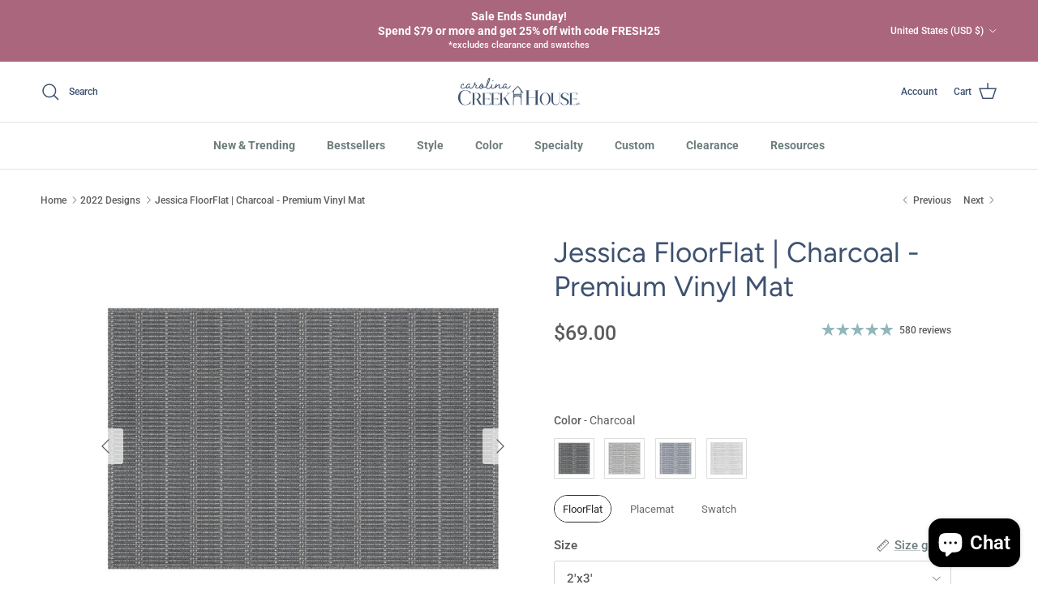

--- FILE ---
content_type: text/html; charset=utf-8
request_url: https://www.carolinacreekhouse.com/collections/2022-designs/products/swatchpop-jessica-floorflat-charcoal
body_size: 82569
content:
<!doctype html>
<html class="no-js" lang="en" dir="ltr">
<head>
  
  <!-- pln 11/26/2024: Added this since the blue link is used somewhere but this style of URL filter is the old way and you have to tag items as "blue" (as opposed to the newer smart filter) -->
  
  

  <!--
  <script>
    document.addEventListener('DOMContentLoaded', function() {
      console.log("made it");
      console.log(window.location.pathname);
      if (window.location.pathname === "/") {
        var brandingDiv = document.getElementById('shopify-section-sections--18890198352088__store-messages');
        if (brandingDiv) {
          console.log("found it");
          brandingDiv.style.setProperty('display', 'none', 'important');
        }
      }
  });
  </script>
  -->

  <!-- pln 6/11/2025: This lets us display different discounts in the announcement bar based on traffic source -->
  <!-- pln 8/26/205: Took this out since we are using Intelligems to run a discount test -->
  <!--
  <script type="text/javascript">
    function getURLParameter(name) {
      name = name.replace(/[\[]/, '\\[').replace(/[\]]/, '\\]');
      var regex = new RegExp('[\\?&]' + name + '=([^&#]*)');
      var results = regex.exec(window.location.search);
      return results === null ? '' : decodeURIComponent(results[1].replace(/\+/g, ' '));
    }

    function setAnnoucement() {
      //debugger;
      var source = getURLParameter("utm_source");
	  var goggleAdId = getURLParameter("gad_source");
      var element = document.getElementsByClassName("announcement__text");
      if (source === "facebook" || source === "google" || goggleAdId != "") {
        //element[0].innerHTML = "<strong>Special discount code!</strong>";
		element[0].innerHTML = "<strong>Shop today with 20% off using code CCH20</strong>";
      }
      else {
        element[0].innerHTML = "<strong>Buy More Save More - Sale Ends Sunday!<br>Save 10% with BUY1SAVE10 or 30% on 2 or more mats with BUY2SAVE30</strong><p style='font-size:80%'>*excludes table mats, coasters, and clearance</p>";
      }
    }
    
    document.addEventListener('DOMContentLoaded', setAnnoucement);
  </script>
  -->

  <!-- pln 2/11/2025: Hide the header store messages on the default page -->
  
    
  <!-- pln 4/14/2025: Hide the new admin bar at the bottom of the page -->
  <style data-shopify> #admin-bar-iframe {visibility: hidden;} </style>

  <!-- pln 5/9/2025: This will add the exclusion text on a new line in the announcement bar  -->
  <!--
  <style>
  .announcement__text::before {
    content: "Buy More Save More - Sale Ends Sunday!";
    display: block;
    white-space: pre; /* this with \a can be used to put breaks in the content */
    font-weight: bold;
    margin-bottom: 3px;
  }
  .announcement__text::after {
    content: "*excludes table mats, coasters, and clearance";
    display: block;
    margin-top: 3px;
  }
  </style>
  --><meta charset="utf-8">
<meta name="viewport" content="width=device-width,initial-scale=1">
<title>Jessica FloorFlat | Charcoal - Premium Vinyl Mat &ndash; Carolina Creekhouse</title><link rel="canonical" href="https://www.carolinacreekhouse.com/products/swatchpop-jessica-floorflat-charcoal"><!-- pln 5/13/2025: Shopify doesn't support ico files, but that's the only thing that Bing search supports -->
  <!--link rel="icon" href="//www.carolinacreekhouse.com/cdn/shop/files/House_Favorite-01_20f5d8bc-deb6-46e8-8790-f917e12e97fd.png?crop=center&height=48&v=1650472499&width=48" type="image/png"
  <link rel="icon" href="https://cdn.shopify.com/s/files/1/0470/7559/0312/files/House_Favorite-01_20f5d8bc-deb6-46e8-8790-f917e12e97fd_32x32.ico?v=1747159992" type="image/x-icon">
  <link rel="apple-touch-icon" href="//www.carolinacreekhouse.com/cdn/shop/files/House_Favorite-01_20f5d8bc-deb6-46e8-8790-f917e12e97fd.png?crop=center&height=180&v=1650472499&width=180"> -->

  <!--link rel="icon" type="image/x-icon" href="https://cdn.shopify.com/s/files/1/0470/7559/0312/files/favicon.ico?v=1747434366" sizes="32x32"-->
  <link rel="icon" type="image/png" href="https://cdn.shopify.com/s/files/1/0470/7559/0312/files/favicon-96x96_05b42d21-4abf-4ccf-b05e-16aa39bab942.png?v=1747434366" sizes="96x96" />
  <link rel="icon" type="image/svg+xml" href="https://cdn.shopify.com/s/files/1/0470/7559/0312/files/favicon.svg?v=1747434366" />
  <link rel="shortcut icon" href="https://cdn.shopify.com/s/files/1/0470/7559/0312/files/favicon.ico?v=1747434366" />
  <link rel="apple-touch-icon" sizes="180x180" href="https://cdn.shopify.com/s/files/1/0470/7559/0312/files/apple-touch-icon.png?v=1747434366" />
  <meta name="apple-mobile-web-app-title" content="Carolina Creekhouse" />
  <link rel="manifest" href="https://cdn.shopify.com/s/files/1/0470/7559/0312/files/site.webmanifest?v=1747434700" /><meta name="description" content="Jessica&#39;s large family of 7 makes for a high energy household, but she keeps things feeling calm and peaceful with neutral decor infused with organic textures and earthy elements. She loves tone on tone patterns like this stripe Floorflat that creates visual interest without overpowering a space.  ☆ Premium vinyl mater"><meta property="og:site_name" content="Carolina Creekhouse">
<meta property="og:url" content="https://www.carolinacreekhouse.com/products/swatchpop-jessica-floorflat-charcoal">
<meta property="og:title" content="Jessica FloorFlat | Charcoal - Premium Vinyl Mat">
<meta property="og:type" content="product">
<meta property="og:description" content="Jessica&#39;s large family of 7 makes for a high energy household, but she keeps things feeling calm and peaceful with neutral decor infused with organic textures and earthy elements. She loves tone on tone patterns like this stripe Floorflat that creates visual interest without overpowering a space.  ☆ Premium vinyl mater"><meta property="og:image" content="http://www.carolinacreekhouse.com/cdn/shop/products/Carolina-CreekHouse-Jessica-Charcoal-FloorFlat-bathroon.jpg?crop=center&height=1200&v=1757010454&width=1200">
  <meta property="og:image:secure_url" content="https://www.carolinacreekhouse.com/cdn/shop/products/Carolina-CreekHouse-Jessica-Charcoal-FloorFlat-bathroon.jpg?crop=center&height=1200&v=1757010454&width=1200">
  <meta property="og:image:width" content="1080">
  <meta property="og:image:height" content="1080"><meta property="og:price:amount" content="69.00">
  <meta property="og:price:currency" content="USD"><meta name="twitter:card" content="summary_large_image">
<meta name="twitter:title" content="Jessica FloorFlat | Charcoal - Premium Vinyl Mat">
<meta name="twitter:description" content="Jessica&#39;s large family of 7 makes for a high energy household, but she keeps things feeling calm and peaceful with neutral decor infused with organic textures and earthy elements. She loves tone on tone patterns like this stripe Floorflat that creates visual interest without overpowering a space.  ☆ Premium vinyl mater">
<style>@font-face {
  font-family: Roboto;
  font-weight: 500;
  font-style: normal;
  font-display: fallback;
  src: url("//www.carolinacreekhouse.com/cdn/fonts/roboto/roboto_n5.250d51708d76acbac296b0e21ede8f81de4e37aa.woff2") format("woff2"),
       url("//www.carolinacreekhouse.com/cdn/fonts/roboto/roboto_n5.535e8c56f4cbbdea416167af50ab0ff1360a3949.woff") format("woff");
}
@font-face {
  font-family: Roboto;
  font-weight: 700;
  font-style: normal;
  font-display: fallback;
  src: url("//www.carolinacreekhouse.com/cdn/fonts/roboto/roboto_n7.f38007a10afbbde8976c4056bfe890710d51dec2.woff2") format("woff2"),
       url("//www.carolinacreekhouse.com/cdn/fonts/roboto/roboto_n7.94bfdd3e80c7be00e128703d245c207769d763f9.woff") format("woff");
}
@font-face {
  font-family: Roboto;
  font-weight: 500;
  font-style: normal;
  font-display: fallback;
  src: url("//www.carolinacreekhouse.com/cdn/fonts/roboto/roboto_n5.250d51708d76acbac296b0e21ede8f81de4e37aa.woff2") format("woff2"),
       url("//www.carolinacreekhouse.com/cdn/fonts/roboto/roboto_n5.535e8c56f4cbbdea416167af50ab0ff1360a3949.woff") format("woff");
}
@font-face {
  font-family: Roboto;
  font-weight: 500;
  font-style: italic;
  font-display: fallback;
  src: url("//www.carolinacreekhouse.com/cdn/fonts/roboto/roboto_i5.0ae24363bf5844e2ee3295d84078d36c9bd0faf4.woff2") format("woff2"),
       url("//www.carolinacreekhouse.com/cdn/fonts/roboto/roboto_i5.a9cdb6a43048799fe739d389c60b64059e33cf12.woff") format("woff");
}
@font-face {
  font-family: Roboto;
  font-weight: 700;
  font-style: italic;
  font-display: fallback;
  src: url("//www.carolinacreekhouse.com/cdn/fonts/roboto/roboto_i7.7ccaf9410746f2c53340607c42c43f90a9005937.woff2") format("woff2"),
       url("//www.carolinacreekhouse.com/cdn/fonts/roboto/roboto_i7.49ec21cdd7148292bffea74c62c0df6e93551516.woff") format("woff");
}
@font-face {
  font-family: Figtree;
  font-weight: 400;
  font-style: normal;
  font-display: fallback;
  src: url("//www.carolinacreekhouse.com/cdn/fonts/figtree/figtree_n4.3c0838aba1701047e60be6a99a1b0a40ce9b8419.woff2") format("woff2"),
       url("//www.carolinacreekhouse.com/cdn/fonts/figtree/figtree_n4.c0575d1db21fc3821f17fd6617d3dee552312137.woff") format("woff");
}
@font-face {
  font-family: Roboto;
  font-weight: 400;
  font-style: normal;
  font-display: fallback;
  src: url("//www.carolinacreekhouse.com/cdn/fonts/roboto/roboto_n4.2019d890f07b1852f56ce63ba45b2db45d852cba.woff2") format("woff2"),
       url("//www.carolinacreekhouse.com/cdn/fonts/roboto/roboto_n4.238690e0007583582327135619c5f7971652fa9d.woff") format("woff");
}
@font-face {
  font-family: Roboto;
  font-weight: 700;
  font-style: normal;
  font-display: fallback;
  src: url("//www.carolinacreekhouse.com/cdn/fonts/roboto/roboto_n7.f38007a10afbbde8976c4056bfe890710d51dec2.woff2") format("woff2"),
       url("//www.carolinacreekhouse.com/cdn/fonts/roboto/roboto_n7.94bfdd3e80c7be00e128703d245c207769d763f9.woff") format("woff");
}
@font-face {
  font-family: Roboto;
  font-weight: 600;
  font-style: normal;
  font-display: fallback;
  src: url("//www.carolinacreekhouse.com/cdn/fonts/roboto/roboto_n6.3d305d5382545b48404c304160aadee38c90ef9d.woff2") format("woff2"),
       url("//www.carolinacreekhouse.com/cdn/fonts/roboto/roboto_n6.bb37be020157f87e181e5489d5e9137ad60c47a2.woff") format("woff");
}
:root {
  --page-container-width:          1600px;
  --reading-container-width:       720px;
  --divider-opacity:               0.14;
  --gutter-large:                  30px;
  --gutter-desktop:                20px;
  --gutter-mobile:                 16px;
  --section-padding:               50px;
  --larger-section-padding:        80px;
  --larger-section-padding-mobile: 60px;
  --largest-section-padding:       110px;
  --aos-animate-duration:          0.6s;

  --base-font-family:              Roboto, sans-serif;
  --base-font-weight:              500;
  --base-font-style:               normal;
  --heading-font-family:           Figtree, sans-serif;
  --heading-font-weight:           400;
  --heading-font-style:            normal;
  --heading-font-letter-spacing:   normal;
  --logo-font-family:              Roboto, sans-serif;
  --logo-font-weight:              400;
  --logo-font-style:               normal;
  --nav-font-family:               Roboto, sans-serif;
  --nav-font-weight:               700;
  --nav-font-style:                normal;

  --base-text-size:15px;
  --base-line-height:              1.6;
  --input-text-size:16px;
  --smaller-text-size-1:12px;
  --smaller-text-size-2:14px;
  --smaller-text-size-3:12px;
  --smaller-text-size-4:11px;
  --larger-text-size:35px;
  --super-large-text-size:61px;
  --super-large-mobile-text-size:28px;
  --larger-mobile-text-size:28px;
  --logo-text-size:26px;--btn-letter-spacing: 0.08em;
    --btn-text-transform: uppercase;
    --button-text-size: 13px;
    --quickbuy-button-text-size: 13;
    --small-feature-link-font-size: 0.75em;
    --input-btn-padding-top:             1.2em;
    --input-btn-padding-bottom:          1.2em;--heading-text-transform:none;
  --nav-text-size:                      14px;
  --mobile-menu-font-weight:            600;

  --body-bg-color:                      255 255 255;
  --bg-color:                           255 255 255;
  --body-text-color:                    92 92 92;
  --text-color:                         92 92 92;

  --header-text-col:                    #3e516f;--header-text-hover-col:             var(--main-nav-link-hover-col);--header-bg-col:                     #ffffff;
  --heading-color:                     62 81 111;
  --body-heading-color:                62 81 111;
  --heading-divider-col:               #dfe3e8;

  --logo-col:                          #3e516f;
  --main-nav-bg:                       #ffffff;
  --main-nav-link-col:                 #6e7c7c;
  --main-nav-link-hover-col:           #3e516f;
  --main-nav-link-featured-col:        #91b6bb;

  --link-color:                        110 124 124;
  --body-link-color:                   110 124 124;

  --btn-bg-color:                        62 81 111;
  --btn-bg-hover-color:                  62 81 111;
  --btn-border-color:                    62 81 111;
  --btn-border-hover-color:              62 81 111;
  --btn-text-color:                      255 255 255;
  --btn-text-hover-color:                255 255 255;--btn-alt-bg-color:                    170 102 124;
  --btn-alt-text-color:                  255 255 255;
  --btn-alt-border-color:                170 102 124;
  --btn-alt-border-hover-color:          170 102 124;--btn-ter-bg-color:                    235 235 235;
  --btn-ter-text-color:                  41 41 41;
  --btn-ter-bg-hover-color:              62 81 111;
  --btn-ter-text-hover-color:            255 255 255;--btn-border-radius: 3px;--color-scheme-default:                             #ffffff;
  --color-scheme-default-color:                       255 255 255;
  --color-scheme-default-text-color:                  92 92 92;
  --color-scheme-default-head-color:                  62 81 111;
  --color-scheme-default-link-color:                  110 124 124;
  --color-scheme-default-btn-text-color:              255 255 255;
  --color-scheme-default-btn-text-hover-color:        255 255 255;
  --color-scheme-default-btn-bg-color:                62 81 111;
  --color-scheme-default-btn-bg-hover-color:          62 81 111;
  --color-scheme-default-btn-border-color:            62 81 111;
  --color-scheme-default-btn-border-hover-color:      62 81 111;
  --color-scheme-default-btn-alt-text-color:          255 255 255;
  --color-scheme-default-btn-alt-bg-color:            170 102 124;
  --color-scheme-default-btn-alt-border-color:        170 102 124;
  --color-scheme-default-btn-alt-border-hover-color:  170 102 124;

  --color-scheme-1:                             #91b6bb;
  --color-scheme-1-color:                       145 182 187;
  --color-scheme-1-text-color:                  255 255 255;
  --color-scheme-1-head-color:                  255 255 255;
  --color-scheme-1-link-color:                  255 255 255;
  --color-scheme-1-btn-text-color:              255 255 255;
  --color-scheme-1-btn-text-hover-color:        255 255 255;
  --color-scheme-1-btn-bg-color:                62 81 111;
  --color-scheme-1-btn-bg-hover-color:          145 182 187;
  --color-scheme-1-btn-border-color:            62 81 111;
  --color-scheme-1-btn-border-hover-color:      145 182 187;
  --color-scheme-1-btn-alt-text-color:          35 35 35;
  --color-scheme-1-btn-alt-bg-color:            255 255 255;
  --color-scheme-1-btn-alt-border-color:        35 35 35;
  --color-scheme-1-btn-alt-border-hover-color:  35 35 35;

  --color-scheme-2:                             #aa667c;
  --color-scheme-2-color:                       170 102 124;
  --color-scheme-2-text-color:                  255 255 255;
  --color-scheme-2-head-color:                  255 255 255;
  --color-scheme-2-link-color:                  255 255 255;
  --color-scheme-2-btn-text-color:              255 255 255;
  --color-scheme-2-btn-text-hover-color:        255 255 255;
  --color-scheme-2-btn-bg-color:                35 35 35;
  --color-scheme-2-btn-bg-hover-color:          0 0 0;
  --color-scheme-2-btn-border-color:            35 35 35;
  --color-scheme-2-btn-border-hover-color:      0 0 0;
  --color-scheme-2-btn-alt-text-color:          35 35 35;
  --color-scheme-2-btn-alt-bg-color:            255 255 255;
  --color-scheme-2-btn-alt-border-color:        35 35 35;
  --color-scheme-2-btn-alt-border-hover-color:  35 35 35;

  /* Shop Pay payment terms */
  --payment-terms-background-color:    #ffffff;--quickbuy-bg: 255 255 255;--body-input-background-color:       rgb(var(--body-bg-color));
  --input-background-color:            rgb(var(--body-bg-color));
  --body-input-text-color:             var(--body-text-color);
  --input-text-color:                  var(--body-text-color);
  --body-input-border-color:           rgb(214, 214, 214);
  --input-border-color:                rgb(214, 214, 214);
  --input-border-color-hover:          rgb(165, 165, 165);
  --input-border-color-active:         rgb(92, 92, 92);

  --swatch-cross-svg:                  url("data:image/svg+xml,%3Csvg xmlns='http://www.w3.org/2000/svg' width='240' height='240' viewBox='0 0 24 24' fill='none' stroke='rgb(214, 214, 214)' stroke-width='0.09' preserveAspectRatio='none' %3E%3Cline x1='24' y1='0' x2='0' y2='24'%3E%3C/line%3E%3C/svg%3E");
  --swatch-cross-hover:                url("data:image/svg+xml,%3Csvg xmlns='http://www.w3.org/2000/svg' width='240' height='240' viewBox='0 0 24 24' fill='none' stroke='rgb(165, 165, 165)' stroke-width='0.09' preserveAspectRatio='none' %3E%3Cline x1='24' y1='0' x2='0' y2='24'%3E%3C/line%3E%3C/svg%3E");
  --swatch-cross-active:               url("data:image/svg+xml,%3Csvg xmlns='http://www.w3.org/2000/svg' width='240' height='240' viewBox='0 0 24 24' fill='none' stroke='rgb(92, 92, 92)' stroke-width='0.09' preserveAspectRatio='none' %3E%3Cline x1='24' y1='0' x2='0' y2='24'%3E%3C/line%3E%3C/svg%3E");

  --footer-divider-col:                #dfe3e8;
  --footer-text-col:                   110 124 124;
  --footer-heading-col:                62 81 111;
  --footer-bg:                         #f8f8f8;--product-label-overlay-justify: flex-start;--product-label-overlay-align: flex-start;--product-label-overlay-reduction-text:   #91b6bb;
  --product-label-overlay-reduction-bg:     #ffffff;
  --product-label-overlay-stock-text:       #6e7c7c;
  --product-label-overlay-stock-bg:         #ffffff;
  --product-label-overlay-new-text:         #ffffff;
  --product-label-overlay-new-bg:           #3e516f;
  --product-label-overlay-meta-text:        #ffffff;
  --product-label-overlay-meta-bg:          #ffffff;
  --product-label-sale-text:                #91b6bb;
  --product-label-sold-text:                #91b6bb;
  --product-label-preorder-text:            #91b6bb;

  --product-block-crop-align:               center;

  
  --product-block-price-align:              flex-start;
  --product-block-price-item-margin-start:  initial;
  --product-block-price-item-margin-end:    .5rem;
  

  --collection-block-image-position:   center center;

  --swatch-picker-image-size:          40px;
  --swatch-crop-align:                 center center;

  --image-overlay-text-color:          62 81 111;--image-overlay-bg:                  rgba(0, 0, 0, 0.12);
  --image-overlay-shadow-start:        rgb(0 0 0 / 0.16);
  --image-overlay-box-opacity:         0.88;


.image-overlay--bg-box .text-overlay .text-overlay__text {
    --image-overlay-box-bg: 255 255 255;
    --heading-color: var(--body-heading-color);
    --text-color: var(--body-text-color);
    --link-color: var(--body-link-color);
  }--product-inventory-ok-box-color:            #3e516f;
  --product-inventory-ok-text-color:           #ffffff;
  --product-inventory-ok-icon-box-fill-color:  none;
  --product-inventory-low-box-color:           #ffffff;
  --product-inventory-low-text-color:          #aa667c;
  --product-inventory-low-icon-box-fill-color: #fff;
  --product-inventory-low-text-color-channels: 255, 255, 255;
  --product-inventory-ok-text-color-channels:  170, 102, 124;

  --rating-star-color: 145 182 187;--overlay-align-left: start;
    --overlay-align-right: end;}html[dir=rtl] {
  --overlay-right-text-m-left: 0;
  --overlay-right-text-m-right: auto;
  --overlay-left-shadow-left-left: 15%;
  --overlay-left-shadow-left-right: -50%;
  --overlay-left-shadow-right-left: -85%;
  --overlay-left-shadow-right-right: 0;
}
::selection {
    background: rgb(var(--body-heading-color));
    color: rgb(var(--body-bg-color));
  }
  ::-moz-selection {
    background: rgb(var(--body-heading-color));
    color: rgb(var(--body-bg-color));
  }.use-color-scheme--default {
  --product-label-sale-text:           #91b6bb;
  --product-label-sold-text:           #91b6bb;
  --product-label-preorder-text:       #91b6bb;
  --input-background-color:            rgb(var(--body-bg-color));
  --input-text-color:                  var(--body-input-text-color);
  --input-border-color:                rgb(214, 214, 214);
  --input-border-color-hover:          rgb(165, 165, 165);
  --input-border-color-active:         rgb(92, 92, 92);
}</style>

  <link href="//www.carolinacreekhouse.com/cdn/shop/t/204/assets/main.css?v=43422827842528680071762532562" rel="stylesheet" type="text/css" media="all" />
<link rel="preload" as="font" href="//www.carolinacreekhouse.com/cdn/fonts/roboto/roboto_n5.250d51708d76acbac296b0e21ede8f81de4e37aa.woff2" type="font/woff2" crossorigin><link rel="preload" as="font" href="//www.carolinacreekhouse.com/cdn/fonts/figtree/figtree_n4.3c0838aba1701047e60be6a99a1b0a40ce9b8419.woff2" type="font/woff2" crossorigin><script>
    document.documentElement.className = document.documentElement.className.replace('no-js', 'js');

    window.theme = {
      info: {
        name: 'Symmetry',
        version: '7.4.0'
      },
      device: {
        hasTouch: window.matchMedia('(any-pointer: coarse)').matches,
        hasHover: window.matchMedia('(hover: hover)').matches
      },
      mediaQueries: {
        md: '(min-width: 768px)',
        productMediaCarouselBreak: '(min-width: 1041px)'
      },
      routes: {
        base: 'https://www.carolinacreekhouse.com',
        cart: '/cart',
        cartAdd: '/cart/add.js',
        cartUpdate: '/cart/update.js',
        predictiveSearch: '/search/suggest'
      },
      strings: {
        cartTermsConfirmation: "You must agree to the terms and conditions before continuing.",
        cartItemsQuantityError: "You can only add [QUANTITY] of this item to your cart.",
        generalSearchViewAll: "View all search results",
        noStock: "Sold out",
        noVariant: "Unavailable",
        productsProductChooseA: "Choose a",
        generalSearchPages: "Pages",
        generalSearchNoResultsWithoutTerms: "Sorry, we couldnʼt find any results",
        shippingCalculator: {
          singleRate: "There is one shipping rate for this destination:",
          multipleRates: "There are multiple shipping rates for this destination:",
          noRates: "We do not ship to this destination."
        }
      },
      settings: {
        moneyWithCurrencyFormat: "${{amount}} USD",
        cartType: "page",
        afterAddToCart: "notification",
        quickbuyStyle: "button",
        externalLinksNewTab: true,
        internalLinksSmoothScroll: true
      }
    }

    theme.inlineNavigationCheck = function() {
      var pageHeader = document.querySelector('.pageheader'),
          inlineNavContainer = pageHeader.querySelector('.logo-area__left__inner'),
          inlineNav = inlineNavContainer.querySelector('.navigation--left');
      if (inlineNav && getComputedStyle(inlineNav).display != 'none') {
        var inlineMenuCentered = document.querySelector('.pageheader--layout-inline-menu-center'),
            logoContainer = document.querySelector('.logo-area__middle__inner');
        if(inlineMenuCentered) {
          var rightWidth = document.querySelector('.logo-area__right__inner').clientWidth,
              middleWidth = logoContainer.clientWidth,
              logoArea = document.querySelector('.logo-area'),
              computedLogoAreaStyle = getComputedStyle(logoArea),
              logoAreaInnerWidth = logoArea.clientWidth - Math.ceil(parseFloat(computedLogoAreaStyle.paddingLeft)) - Math.ceil(parseFloat(computedLogoAreaStyle.paddingRight)),
              availableNavWidth = logoAreaInnerWidth - Math.max(rightWidth, middleWidth) * 2 - 40;
          inlineNavContainer.style.maxWidth = availableNavWidth + 'px';
        }

        var firstInlineNavLink = inlineNav.querySelector('.navigation__item:first-child'),
            lastInlineNavLink = inlineNav.querySelector('.navigation__item:last-child');
        if (lastInlineNavLink) {
          var inlineNavWidth = null;
          if(document.querySelector('html[dir=rtl]')) {
            inlineNavWidth = firstInlineNavLink.offsetLeft - lastInlineNavLink.offsetLeft + firstInlineNavLink.offsetWidth;
          } else {
            inlineNavWidth = lastInlineNavLink.offsetLeft - firstInlineNavLink.offsetLeft + lastInlineNavLink.offsetWidth;
          }
          if (inlineNavContainer.offsetWidth >= inlineNavWidth) {
            pageHeader.classList.add('pageheader--layout-inline-permitted');
            var tallLogo = logoContainer.clientHeight > lastInlineNavLink.clientHeight + 20;
            if (tallLogo) {
              inlineNav.classList.add('navigation--tight-underline');
            } else {
              inlineNav.classList.remove('navigation--tight-underline');
            }
          } else {
            pageHeader.classList.remove('pageheader--layout-inline-permitted');
          }
        }
      }
    };

    theme.setInitialHeaderHeightProperty = () => {
      const section = document.querySelector('.section-header');
      if (section) {
        document.documentElement.style.setProperty('--theme-header-height', Math.ceil(section.clientHeight) + 'px');
      }
    };
  </script>

  <script src="//www.carolinacreekhouse.com/cdn/shop/t/204/assets/main.js?v=74462154655922143831762532562" defer></script>
    <script src="//www.carolinacreekhouse.com/cdn/shop/t/204/assets/animate-on-scroll.js?v=15249566486942820451762532562" defer></script>
    <link href="//www.carolinacreekhouse.com/cdn/shop/t/204/assets/animate-on-scroll.css?v=116824741000487223811762532562" rel="stylesheet" type="text/css" media="all" />
  

<!-- Removed content_for_header in order to use capture and h_content below to remove a google verification -->
<!-- Start: content_for_header -->
<!--{ content_for_header }-->
<!-- End: content_for_header -->

<!-- Start: h_content -->



<script>window.performance && window.performance.mark && window.performance.mark('shopify.content_for_header.start');</script>
<meta name="google-site-verification" content="jyv5yd4ft3NpnGyPqT6OclrcAj0uKOeWQFgNmNuoCvI">
<meta id="shopify-digital-wallet" name="shopify-digital-wallet" content="/47075590312/digital_wallets/dialog">
<meta name="shopify-checkout-api-token" content="d9a938aec545c172a2f246614d1c4f59">
<meta id="in-context-paypal-metadata" data-shop-id="47075590312" data-venmo-supported="false" data-environment="production" data-locale="en_US" data-paypal-v4="true" data-currency="USD">
<link rel="alternate" type="application/json+oembed" href="https://www.carolinacreekhouse.com/products/swatchpop-jessica-floorflat-charcoal.oembed">
<script async="async" src="/checkouts/internal/preloads.js?locale=en-US"></script>
<link rel="preconnect" href="https://shop.app" crossorigin="anonymous">
<script async="async" src="https://shop.app/checkouts/internal/preloads.js?locale=en-US&shop_id=47075590312" crossorigin="anonymous"></script>
<script id="apple-pay-shop-capabilities" type="application/json">{"shopId":47075590312,"countryCode":"US","currencyCode":"USD","merchantCapabilities":["supports3DS"],"merchantId":"gid:\/\/shopify\/Shop\/47075590312","merchantName":"Carolina Creekhouse","requiredBillingContactFields":["postalAddress","email","phone"],"requiredShippingContactFields":["postalAddress","email","phone"],"shippingType":"shipping","supportedNetworks":["visa","masterCard","amex","discover","elo","jcb"],"total":{"type":"pending","label":"Carolina Creekhouse","amount":"1.00"},"shopifyPaymentsEnabled":true,"supportsSubscriptions":true}</script>
<script id="shopify-features" type="application/json">{"accessToken":"d9a938aec545c172a2f246614d1c4f59","betas":["rich-media-storefront-analytics"],"domain":"www.carolinacreekhouse.com","predictiveSearch":true,"shopId":47075590312,"locale":"en"}</script>
<script>var Shopify = Shopify || {};
Shopify.shop = "carolina-creekhouse.myshopify.com";
Shopify.locale = "en";
Shopify.currency = {"active":"USD","rate":"1.0"};
Shopify.country = "US";
Shopify.theme = {"name":"Black Friday 2025","id":155414724824,"schema_name":"Symmetry","schema_version":"7.4.0","theme_store_id":568,"role":"main"};
Shopify.theme.handle = "null";
Shopify.theme.style = {"id":null,"handle":null};
Shopify.cdnHost = "www.carolinacreekhouse.com/cdn";
Shopify.routes = Shopify.routes || {};
Shopify.routes.root = "/";</script>
<script type="module">!function(o){(o.Shopify=o.Shopify||{}).modules=!0}(window);</script>
<script>!function(o){function n(){var o=[];function n(){o.push(Array.prototype.slice.apply(arguments))}return n.q=o,n}var t=o.Shopify=o.Shopify||{};t.loadFeatures=n(),t.autoloadFeatures=n()}(window);</script>
<script>
  window.ShopifyPay = window.ShopifyPay || {};
  window.ShopifyPay.apiHost = "shop.app\/pay";
  window.ShopifyPay.redirectState = null;
</script>
<script id="shop-js-analytics" type="application/json">{"pageType":"product"}</script>
<script defer="defer" async type="module" src="//www.carolinacreekhouse.com/cdn/shopifycloud/shop-js/modules/v2/client.init-shop-cart-sync_BT-GjEfc.en.esm.js"></script>
<script defer="defer" async type="module" src="//www.carolinacreekhouse.com/cdn/shopifycloud/shop-js/modules/v2/chunk.common_D58fp_Oc.esm.js"></script>
<script defer="defer" async type="module" src="//www.carolinacreekhouse.com/cdn/shopifycloud/shop-js/modules/v2/chunk.modal_xMitdFEc.esm.js"></script>
<script type="module">
  await import("//www.carolinacreekhouse.com/cdn/shopifycloud/shop-js/modules/v2/client.init-shop-cart-sync_BT-GjEfc.en.esm.js");
await import("//www.carolinacreekhouse.com/cdn/shopifycloud/shop-js/modules/v2/chunk.common_D58fp_Oc.esm.js");
await import("//www.carolinacreekhouse.com/cdn/shopifycloud/shop-js/modules/v2/chunk.modal_xMitdFEc.esm.js");

  window.Shopify.SignInWithShop?.initShopCartSync?.({"fedCMEnabled":true,"windoidEnabled":true});

</script>
<script defer="defer" async type="module" src="//www.carolinacreekhouse.com/cdn/shopifycloud/shop-js/modules/v2/client.payment-terms_Ci9AEqFq.en.esm.js"></script>
<script defer="defer" async type="module" src="//www.carolinacreekhouse.com/cdn/shopifycloud/shop-js/modules/v2/chunk.common_D58fp_Oc.esm.js"></script>
<script defer="defer" async type="module" src="//www.carolinacreekhouse.com/cdn/shopifycloud/shop-js/modules/v2/chunk.modal_xMitdFEc.esm.js"></script>
<script type="module">
  await import("//www.carolinacreekhouse.com/cdn/shopifycloud/shop-js/modules/v2/client.payment-terms_Ci9AEqFq.en.esm.js");
await import("//www.carolinacreekhouse.com/cdn/shopifycloud/shop-js/modules/v2/chunk.common_D58fp_Oc.esm.js");
await import("//www.carolinacreekhouse.com/cdn/shopifycloud/shop-js/modules/v2/chunk.modal_xMitdFEc.esm.js");

  
</script>
<script>
  window.Shopify = window.Shopify || {};
  if (!window.Shopify.featureAssets) window.Shopify.featureAssets = {};
  window.Shopify.featureAssets['shop-js'] = {"shop-cart-sync":["modules/v2/client.shop-cart-sync_DZOKe7Ll.en.esm.js","modules/v2/chunk.common_D58fp_Oc.esm.js","modules/v2/chunk.modal_xMitdFEc.esm.js"],"init-fed-cm":["modules/v2/client.init-fed-cm_B6oLuCjv.en.esm.js","modules/v2/chunk.common_D58fp_Oc.esm.js","modules/v2/chunk.modal_xMitdFEc.esm.js"],"shop-cash-offers":["modules/v2/client.shop-cash-offers_D2sdYoxE.en.esm.js","modules/v2/chunk.common_D58fp_Oc.esm.js","modules/v2/chunk.modal_xMitdFEc.esm.js"],"shop-login-button":["modules/v2/client.shop-login-button_QeVjl5Y3.en.esm.js","modules/v2/chunk.common_D58fp_Oc.esm.js","modules/v2/chunk.modal_xMitdFEc.esm.js"],"pay-button":["modules/v2/client.pay-button_DXTOsIq6.en.esm.js","modules/v2/chunk.common_D58fp_Oc.esm.js","modules/v2/chunk.modal_xMitdFEc.esm.js"],"shop-button":["modules/v2/client.shop-button_DQZHx9pm.en.esm.js","modules/v2/chunk.common_D58fp_Oc.esm.js","modules/v2/chunk.modal_xMitdFEc.esm.js"],"avatar":["modules/v2/client.avatar_BTnouDA3.en.esm.js"],"init-windoid":["modules/v2/client.init-windoid_CR1B-cfM.en.esm.js","modules/v2/chunk.common_D58fp_Oc.esm.js","modules/v2/chunk.modal_xMitdFEc.esm.js"],"init-shop-for-new-customer-accounts":["modules/v2/client.init-shop-for-new-customer-accounts_C_vY_xzh.en.esm.js","modules/v2/client.shop-login-button_QeVjl5Y3.en.esm.js","modules/v2/chunk.common_D58fp_Oc.esm.js","modules/v2/chunk.modal_xMitdFEc.esm.js"],"init-shop-email-lookup-coordinator":["modules/v2/client.init-shop-email-lookup-coordinator_BI7n9ZSv.en.esm.js","modules/v2/chunk.common_D58fp_Oc.esm.js","modules/v2/chunk.modal_xMitdFEc.esm.js"],"init-shop-cart-sync":["modules/v2/client.init-shop-cart-sync_BT-GjEfc.en.esm.js","modules/v2/chunk.common_D58fp_Oc.esm.js","modules/v2/chunk.modal_xMitdFEc.esm.js"],"shop-toast-manager":["modules/v2/client.shop-toast-manager_DiYdP3xc.en.esm.js","modules/v2/chunk.common_D58fp_Oc.esm.js","modules/v2/chunk.modal_xMitdFEc.esm.js"],"init-customer-accounts":["modules/v2/client.init-customer-accounts_D9ZNqS-Q.en.esm.js","modules/v2/client.shop-login-button_QeVjl5Y3.en.esm.js","modules/v2/chunk.common_D58fp_Oc.esm.js","modules/v2/chunk.modal_xMitdFEc.esm.js"],"init-customer-accounts-sign-up":["modules/v2/client.init-customer-accounts-sign-up_iGw4briv.en.esm.js","modules/v2/client.shop-login-button_QeVjl5Y3.en.esm.js","modules/v2/chunk.common_D58fp_Oc.esm.js","modules/v2/chunk.modal_xMitdFEc.esm.js"],"shop-follow-button":["modules/v2/client.shop-follow-button_CqMgW2wH.en.esm.js","modules/v2/chunk.common_D58fp_Oc.esm.js","modules/v2/chunk.modal_xMitdFEc.esm.js"],"checkout-modal":["modules/v2/client.checkout-modal_xHeaAweL.en.esm.js","modules/v2/chunk.common_D58fp_Oc.esm.js","modules/v2/chunk.modal_xMitdFEc.esm.js"],"shop-login":["modules/v2/client.shop-login_D91U-Q7h.en.esm.js","modules/v2/chunk.common_D58fp_Oc.esm.js","modules/v2/chunk.modal_xMitdFEc.esm.js"],"lead-capture":["modules/v2/client.lead-capture_BJmE1dJe.en.esm.js","modules/v2/chunk.common_D58fp_Oc.esm.js","modules/v2/chunk.modal_xMitdFEc.esm.js"],"payment-terms":["modules/v2/client.payment-terms_Ci9AEqFq.en.esm.js","modules/v2/chunk.common_D58fp_Oc.esm.js","modules/v2/chunk.modal_xMitdFEc.esm.js"]};
</script>
<script>(function() {
  var isLoaded = false;
  function asyncLoad() {
    if (isLoaded) return;
    isLoaded = true;
    var urls = ["https:\/\/cdn1.avada.io\/flying-pages\/module.js?shop=carolina-creekhouse.myshopify.com","https:\/\/seo.apps.avada.io\/avada-seo-installed.js?shop=carolina-creekhouse.myshopify.com","https:\/\/cdn.shopify.com\/s\/files\/1\/0470\/7559\/0312\/t\/40\/assets\/globo.formbuilder.init.js?v=1651780304\u0026shop=carolina-creekhouse.myshopify.com"];
    for (var i = 0; i < urls.length; i++) {
      var s = document.createElement('script');
      s.type = 'text/javascript';
      s.async = true;
      s.src = urls[i];
      var x = document.getElementsByTagName('script')[0];
      x.parentNode.insertBefore(s, x);
    }
  };
  if(window.attachEvent) {
    window.attachEvent('onload', asyncLoad);
  } else {
    window.addEventListener('load', asyncLoad, false);
  }
})();</script>
<script id="__st">var __st={"a":47075590312,"offset":-18000,"reqid":"4a780bc9-19a9-4e45-8392-fbec6ca3ad1f-1769514087","pageurl":"www.carolinacreekhouse.com\/collections\/2022-designs\/products\/swatchpop-jessica-floorflat-charcoal","u":"812b05fbf298","p":"product","rtyp":"product","rid":7611144175832};</script>
<script>window.ShopifyPaypalV4VisibilityTracking = true;</script>
<script id="captcha-bootstrap">!function(){'use strict';const t='contact',e='account',n='new_comment',o=[[t,t],['blogs',n],['comments',n],[t,'customer']],c=[[e,'customer_login'],[e,'guest_login'],[e,'recover_customer_password'],[e,'create_customer']],r=t=>t.map((([t,e])=>`form[action*='/${t}']:not([data-nocaptcha='true']) input[name='form_type'][value='${e}']`)).join(','),a=t=>()=>t?[...document.querySelectorAll(t)].map((t=>t.form)):[];function s(){const t=[...o],e=r(t);return a(e)}const i='password',u='form_key',d=['recaptcha-v3-token','g-recaptcha-response','h-captcha-response',i],f=()=>{try{return window.sessionStorage}catch{return}},m='__shopify_v',_=t=>t.elements[u];function p(t,e,n=!1){try{const o=window.sessionStorage,c=JSON.parse(o.getItem(e)),{data:r}=function(t){const{data:e,action:n}=t;return t[m]||n?{data:e,action:n}:{data:t,action:n}}(c);for(const[e,n]of Object.entries(r))t.elements[e]&&(t.elements[e].value=n);n&&o.removeItem(e)}catch(o){console.error('form repopulation failed',{error:o})}}const l='form_type',E='cptcha';function T(t){t.dataset[E]=!0}const w=window,h=w.document,L='Shopify',v='ce_forms',y='captcha';let A=!1;((t,e)=>{const n=(g='f06e6c50-85a8-45c8-87d0-21a2b65856fe',I='https://cdn.shopify.com/shopifycloud/storefront-forms-hcaptcha/ce_storefront_forms_captcha_hcaptcha.v1.5.2.iife.js',D={infoText:'Protected by hCaptcha',privacyText:'Privacy',termsText:'Terms'},(t,e,n)=>{const o=w[L][v],c=o.bindForm;if(c)return c(t,g,e,D).then(n);var r;o.q.push([[t,g,e,D],n]),r=I,A||(h.body.append(Object.assign(h.createElement('script'),{id:'captcha-provider',async:!0,src:r})),A=!0)});var g,I,D;w[L]=w[L]||{},w[L][v]=w[L][v]||{},w[L][v].q=[],w[L][y]=w[L][y]||{},w[L][y].protect=function(t,e){n(t,void 0,e),T(t)},Object.freeze(w[L][y]),function(t,e,n,w,h,L){const[v,y,A,g]=function(t,e,n){const i=e?o:[],u=t?c:[],d=[...i,...u],f=r(d),m=r(i),_=r(d.filter((([t,e])=>n.includes(e))));return[a(f),a(m),a(_),s()]}(w,h,L),I=t=>{const e=t.target;return e instanceof HTMLFormElement?e:e&&e.form},D=t=>v().includes(t);t.addEventListener('submit',(t=>{const e=I(t);if(!e)return;const n=D(e)&&!e.dataset.hcaptchaBound&&!e.dataset.recaptchaBound,o=_(e),c=g().includes(e)&&(!o||!o.value);(n||c)&&t.preventDefault(),c&&!n&&(function(t){try{if(!f())return;!function(t){const e=f();if(!e)return;const n=_(t);if(!n)return;const o=n.value;o&&e.removeItem(o)}(t);const e=Array.from(Array(32),(()=>Math.random().toString(36)[2])).join('');!function(t,e){_(t)||t.append(Object.assign(document.createElement('input'),{type:'hidden',name:u})),t.elements[u].value=e}(t,e),function(t,e){const n=f();if(!n)return;const o=[...t.querySelectorAll(`input[type='${i}']`)].map((({name:t})=>t)),c=[...d,...o],r={};for(const[a,s]of new FormData(t).entries())c.includes(a)||(r[a]=s);n.setItem(e,JSON.stringify({[m]:1,action:t.action,data:r}))}(t,e)}catch(e){console.error('failed to persist form',e)}}(e),e.submit())}));const S=(t,e)=>{t&&!t.dataset[E]&&(n(t,e.some((e=>e===t))),T(t))};for(const o of['focusin','change'])t.addEventListener(o,(t=>{const e=I(t);D(e)&&S(e,y())}));const B=e.get('form_key'),M=e.get(l),P=B&&M;t.addEventListener('DOMContentLoaded',(()=>{const t=y();if(P)for(const e of t)e.elements[l].value===M&&p(e,B);[...new Set([...A(),...v().filter((t=>'true'===t.dataset.shopifyCaptcha))])].forEach((e=>S(e,t)))}))}(h,new URLSearchParams(w.location.search),n,t,e,['guest_login'])})(!0,!0)}();</script>
<script integrity="sha256-4kQ18oKyAcykRKYeNunJcIwy7WH5gtpwJnB7kiuLZ1E=" data-source-attribution="shopify.loadfeatures" defer="defer" src="//www.carolinacreekhouse.com/cdn/shopifycloud/storefront/assets/storefront/load_feature-a0a9edcb.js" crossorigin="anonymous"></script>
<script crossorigin="anonymous" defer="defer" src="//www.carolinacreekhouse.com/cdn/shopifycloud/storefront/assets/shopify_pay/storefront-65b4c6d7.js?v=20250812"></script>
<script data-source-attribution="shopify.dynamic_checkout.dynamic.init">var Shopify=Shopify||{};Shopify.PaymentButton=Shopify.PaymentButton||{isStorefrontPortableWallets:!0,init:function(){window.Shopify.PaymentButton.init=function(){};var t=document.createElement("script");t.src="https://www.carolinacreekhouse.com/cdn/shopifycloud/portable-wallets/latest/portable-wallets.en.js",t.type="module",document.head.appendChild(t)}};
</script>
<script data-source-attribution="shopify.dynamic_checkout.buyer_consent">
  function portableWalletsHideBuyerConsent(e){var t=document.getElementById("shopify-buyer-consent"),n=document.getElementById("shopify-subscription-policy-button");t&&n&&(t.classList.add("hidden"),t.setAttribute("aria-hidden","true"),n.removeEventListener("click",e))}function portableWalletsShowBuyerConsent(e){var t=document.getElementById("shopify-buyer-consent"),n=document.getElementById("shopify-subscription-policy-button");t&&n&&(t.classList.remove("hidden"),t.removeAttribute("aria-hidden"),n.addEventListener("click",e))}window.Shopify?.PaymentButton&&(window.Shopify.PaymentButton.hideBuyerConsent=portableWalletsHideBuyerConsent,window.Shopify.PaymentButton.showBuyerConsent=portableWalletsShowBuyerConsent);
</script>
<script data-source-attribution="shopify.dynamic_checkout.cart.bootstrap">document.addEventListener("DOMContentLoaded",(function(){function t(){return document.querySelector("shopify-accelerated-checkout-cart, shopify-accelerated-checkout")}if(t())Shopify.PaymentButton.init();else{new MutationObserver((function(e,n){t()&&(Shopify.PaymentButton.init(),n.disconnect())})).observe(document.body,{childList:!0,subtree:!0})}}));
</script>
<link id="shopify-accelerated-checkout-styles" rel="stylesheet" media="screen" href="https://www.carolinacreekhouse.com/cdn/shopifycloud/portable-wallets/latest/accelerated-checkout-backwards-compat.css" crossorigin="anonymous">
<style id="shopify-accelerated-checkout-cart">
        #shopify-buyer-consent {
  margin-top: 1em;
  display: inline-block;
  width: 100%;
}

#shopify-buyer-consent.hidden {
  display: none;
}

#shopify-subscription-policy-button {
  background: none;
  border: none;
  padding: 0;
  text-decoration: underline;
  font-size: inherit;
  cursor: pointer;
}

#shopify-subscription-policy-button::before {
  box-shadow: none;
}

      </style>
<script id="sections-script" data-sections="related-products" defer="defer" src="//www.carolinacreekhouse.com/cdn/shop/t/204/compiled_assets/scripts.js?v=57572"></script>
<script>window.performance && window.performance.mark && window.performance.mark('shopify.content_for_header.end');</script>

<!-- End: h_content -->

<!-- Google Tag Manager -->
<!--
<script>(function(w,d,s,l,i){w[l]=w[l]||[];w[l].push({'gtm.start':
new Date().getTime(),event:'gtm.js'});var f=d.getElementsByTagName(s)[0],
j=d.createElement(s),dl=l!='dataLayer'?'&l='+l:'';j.async=true;j.src=
'https://www.googletagmanager.com/gtm.js?id='+i+dl;f.parentNode.insertBefore(j,f);
})(window,document,'script','dataLayer','GTM-PHVXT95');</script>
-->
<!-- End Google Tag Manager -->

<!-- Google tag (gtag.js) -->
<!--
<script async src="https://www.googletagmanager.com/gtag/js?id=G-MF8XSJ7QSW"></script>
<script>
  window.dataLayer = window.dataLayer || [];
  function gtag(){dataLayer.push(arguments);}
  gtag('js', new Date());

  gtag('config', 'G-MF8XSJ7QSW');
</script>
-->
  
<!-- Google tag (gtag.js) -->
<!--
<script async src="https://www.googletagmanager.com/gtag/js?id=UA-180667256-1"></script>
<script>
  window.dataLayer = window.dataLayer || [];
  function gtag(){dataLayer.push(arguments);}
  gtag('js', new Date());

  gtag('config', 'UA-180667256-1');
</script>
-->
  
<!-- Google Optimize -->
<!-- <script src="https://www.googleoptimize.com/optimize.js?id=OPT-PNLZXJK"></script> -->

<script type="text/javascript">
    (function(c,l,a,r,i,t,y){
        c[a]=c[a]||function(){(c[a].q=c[a].q||[]).push(arguments)};
        t=l.createElement(r);t.async=1;t.src="https://www.clarity.ms/tag/"+i;
        y=l.getElementsByTagName(r)[0];y.parentNode.insertBefore(t,y);
    })(window, document, "clarity", "script", "f8mi123g9m");
</script>

<!-- Facebook domain verification -->
<meta name="facebook-domain-verification" content="y2a7h2yt95czzilsy752c6h01bwlig" />
<!-- End Facebook domain verification --><!-- CC Custom Head Start --><!-- CC Custom Head End --><!-- pln 8/7/2024: Removed this used by DiscountYard/MerchantYard -->



<!-- pln 2/7/2025: KartDiscount was uninstalled a while ago -->

<!-- pln 2/7/2025: PageFly will re-add/configure itself when the theme gets published  -->


<!-- BEGIN app block: shopify://apps/apippa-custom-price-calc/blocks/cpc-app-embed/c499fa68-8478-4285-a3f7-27654dd66c3e -->    
    <script>console.log("Not inside Theme Editor");</script>
    
      <!-- Injecting jQuery from CDN -->
    
      <script>
        (function() {
          function loadScript(src, callback) {
            var script = document.createElement('script');
            script.src = src;
            script.type = 'text/javascript';
            script.onload = callback;
            document.head.appendChild(script);
          }
      
          function loadCalculator() {
            loadScript('https://cdn-assets.custompricecalculator.com/shopify/calculator.js', function() {
              console.log('Calculator script loaded!');
            });
          }
          setTimeout(function(){
          if (typeof window.jQuery === 'undefined') {
            loadScript('https://ajax.googleapis.com/ajax/libs/jquery/3.7.1/jquery.min.js', function() {
              console.log('jQuery loaded!');
              loadCalculator();
            });
          } else {
            console.log('jQuery already present!');
            loadCalculator();
          }
        }, 800);
        })();
      </script>
       
    
  
  <!-- END app block --><!-- BEGIN app block: shopify://apps/zepto-product-personalizer/blocks/product_personalizer_main/7411210d-7b32-4c09-9455-e129e3be4729 --><!-- BEGIN app snippet: product-personalizer -->



  
 
 

<!-- END app snippet -->
<!-- BEGIN app snippet: zepto_common --><script>
var pplr_cart = {"note":null,"attributes":{},"original_total_price":0,"total_price":0,"total_discount":0,"total_weight":0.0,"item_count":0,"items":[],"requires_shipping":false,"currency":"USD","items_subtotal_price":0,"cart_level_discount_applications":[],"checkout_charge_amount":0};
var pplr_shop_currency = "USD";
var pplr_enabled_currencies_size = 97;
var pplr_money_formate = "${{amount}}";
var pplr_manual_theme_selector=["CartCount span","tr:has([name*=updates])","tr img:first",".line-item__title",".cart__item--price .cart__price",".grid__item.one-half.text-right",".pplr_item_remove",".ajaxcart__qty",".header__cart-price-bubble span[data-cart-price-bubble]","form[action*=cart] [name=checkout]","Click To View Image"];
</script>
<script defer src="//cdn-zeptoapps.com/product-personalizer/pplr_common.js?v=27" ></script><!-- END app snippet -->

<!-- END app block --><!-- BEGIN app block: shopify://apps/swatch-king/blocks/variant-swatch-king/0850b1e4-ba30-4a0d-a8f4-f9a939276d7d -->


















































  <script>
    window.vsk_data = function(){
      return {
        "block_collection_settings": {"alignment":"left","enable":true,"swatch_location":"After image","switch_on_hover":true,"preselect_variant":false,"current_template":"product"},
        "currency": "USD",
        "currency_symbol": "$",
        "primary_locale": "en",
        "localized_string": {},
        "app_setting_styles": {"products_swatch_presentation":{"slide_left_button_svg":"","slide_right_button_svg":""},"collections_swatch_presentation":{"minified":false,"minified_products":false,"minified_template":"+{count}","slide_left_button_svg":"","minified_display_count":[3,6],"slide_right_button_svg":""}},
        "app_setting": {"display_logs":false,"default_preset":1797,"pre_hide_strategy":"hide-all-theme-selectors","swatch_url_source":"cdn","product_data_source":"storefront","data_url_source":"cdn","new_script":false},
        "app_setting_config": {"app_execution_strategy":"all","collections_options_disabled":null,"default_swatch_image":"","do_not_select_an_option":{"text":"Select a {{ option_name }}","status":true,"control_add_to_cart":true,"allow_virtual_trigger":true,"make_a_selection_text":"Select a {{ option_name }}","auto_select_options_list":[]},"history_free_group_navigation":false,"notranslate":false,"products_options_disabled":null,"size_chart":{"type":"theme","labels":"size,sizes,taille,größe,tamanho,tamaño,koko,サイズ","position":"right","size_chart_app":"","size_chart_app_css":"","size_chart_app_selector":""},"session_storage_timeout_seconds":60,"enable_swatch":{"cart":{"enable_on_cart_product_grid":true,"enable_on_cart_featured_product":true},"home":{"enable_on_home_product_grid":true,"enable_on_home_featured_product":true},"pages":{"enable_on_custom_product_grid":true,"enable_on_custom_featured_product":true},"article":{"enable_on_article_product_grid":true,"enable_on_article_featured_product":true},"products":{"enable_on_main_product":true,"enable_on_product_grid":true},"collections":{"enable_on_collection_quick_view":true,"enable_on_collection_product_grid":true},"list_collections":{"enable_on_list_collection_quick_view":true,"enable_on_list_collection_product_grid":true}},"product_template":{"group_swatches":true,"variant_swatches":false},"product_batch_size":250,"use_optimized_urls":true,"enable_error_tracking":true,"enable_event_tracking":false,"preset_badge":{"order":[{"name":"sold_out","order":0},{"name":"sale","order":1},{"name":"new","order":2}],"new_badge_text":"NEW","new_badge_color":"#FFFFFF","sale_badge_text":"SALE","sale_badge_color":"#FFFFFF","new_badge_bg_color":"#121212D1","sale_badge_bg_color":"#D91C01D1","sold_out_badge_text":"SOLD OUT","sold_out_badge_color":"#FFFFFF","new_show_when_all_same":false,"sale_show_when_all_same":false,"sold_out_badge_bg_color":"#BBBBBBD1","new_product_max_duration":90,"sold_out_show_when_all_same":true,"min_price_diff_for_sale_badge":5}},
        "theme_settings_map": {"145808949464":33426,"146896748760":33426,"146048942296":33426,"145695244504":33426,"147317129432":33426,"147438895320":33426,"149115764952":33426,"151896359128":351411,"109600145576":87915,"132347887832":88008,"143412199640":351411,"145510760664":33426,"154629603544":33426,"155414724824":33426,"153468829912":33426},
        "theme_settings": {"33426":{"id":33426,"configurations":{"products":{"theme_type":"dawn","swatch_root":{"position":"before","selector":"variant-picker, select.original-selector, .option-selectors, .selector-wrapper, .buy-buttons-row","groups_selector":"","section_selector":".product-info","secondary_position":"","secondary_selector":"","use_section_as_root":true},"option_selectors":"variant-picker input[type=\"radio\"], .option-selectors input, .selector-wrapper select, select.original-selector","selectors_to_hide":[".selector-wrapper",".option-selectors"],"json_data_selector":"","add_to_cart_selector":".input-row [type=\"submit\"]","custom_button_params":{"data":[{"value_attribute":"data-value","option_attribute":"data-name"}],"selected_selector":".active"},"option_index_attributes":["data-index","data-option-position","data-object","data-product-option","data-option-index","name"],"add_to_cart_text_selector":".input-row [type=\"submit\"]","selectors_to_hide_override":"","add_to_cart_enabled_classes":"","add_to_cart_disabled_classes":""},"collections":{"grid_updates":[{"type":"On sale","template":"\u003cspan class=\"product-label product-label--sale\" {{display_on_available}} {{display_on_sale}}\u003e\u003cspan\u003e{{ percentage_difference }}% off\u003c\/span\u003e\n  \u003c\/span\u003e","display_position":"bottom","display_selector":"","element_selector":""},{"type":"In stock","template":"\u003cspan class=\"product-label product-label--stock\"{{display_on_available}} {{hide_on_sale}}\u003e\u003cspan\u003e{{ inventory_quantity }} in stock\u003c\/span\u003e\n  \u003c\/span\u003e","display_position":"","display_selector":"","element_selector":""},{"type":"price","template":" \u003cspan class=\"product-price__item product-price__amount product-price__amount--on-sale theme-money price\" {display_on_sale}\u003e{price_with_format} \u003c\/span\u003e\n\u003cspan class=\"product-price__item product-price__amount  theme-money\" {hide_on_sale}\u003e{{price_with_format}}\u003c\/span\u003e\u003cspan class=\"product-price__item product-price__compare theme-money amount\" {display_on_sale}\u003e{compare_at_price_with_format}\u003c\/span\u003e","display_position":"replace","display_selector":".product-price, .price","element_selector":""}],"data_selectors":{"url":"a","title":".product-block__title, .title","attributes":["data-product-id:pid"],"form_input":"","featured_image":"img","secondary_image":"picture"},"attribute_updates":[{"selector":null,"template":null,"attribute":null}],"selectors_to_hide":[".product-block-options"],"json_data_selector":"[sa-swatch-json]","swatch_root_selector":".owl-item.active .product-block, .template-collection .product-block, .related-products .product-block, [contains-product-blocks] .product-block","swatch_display_options":[{"label":"After image","position":"before","selector":".product-block__detail"},{"label":"After price","position":"after","selector":".product-price, .price"},{"label":"After title","position":"after","selector":".title, .product-block__title"}]}},"settings":{"products":{"handleize":false,"init_deferred":true,"label_split_symbol":"-","size_chart_selector":"","persist_group_variant":true,"hide_single_value_option":"none"},"collections":{"layer_index":12,"display_label":false,"continuous_lookup":3000,"json_data_from_api":true,"label_split_symbol":"-","price_trailing_zeroes":true,"hide_single_value_option":"none"}},"custom_scripts":[],"custom_css":".swatch-label {float: none !important;}\r\n.amount {text-decoration: line-through !important;}\r\n.hover-info {text-align: left !important;}.swatch-label {float: none !important;}\r\n.amount {text-decoration: line-through !important;}\r\n.hover-info {text-align: left !important;}","theme_store_ids":[568],"schema_theme_names":["Symmetry"],"pre_hide_css_code":"html:not(.nojs):not(.no-js) .selector-wrapper,html:not(.nojs):not(.no-js) .option-selectors{opacity:0;max-height:0}\n"},"33426":{"id":33426,"configurations":{"products":{"theme_type":"dawn","swatch_root":{"position":"before","selector":"variant-picker, select.original-selector, .option-selectors, .selector-wrapper, .buy-buttons-row","groups_selector":"","section_selector":".product-info","secondary_position":"","secondary_selector":"","use_section_as_root":true},"option_selectors":"variant-picker input[type=\"radio\"], .option-selectors input, .selector-wrapper select, select.original-selector","selectors_to_hide":[".selector-wrapper",".option-selectors"],"json_data_selector":"","add_to_cart_selector":".input-row [type=\"submit\"]","custom_button_params":{"data":[{"value_attribute":"data-value","option_attribute":"data-name"}],"selected_selector":".active"},"option_index_attributes":["data-index","data-option-position","data-object","data-product-option","data-option-index","name"],"add_to_cart_text_selector":".input-row [type=\"submit\"]","selectors_to_hide_override":"","add_to_cart_enabled_classes":"","add_to_cart_disabled_classes":""},"collections":{"grid_updates":[{"type":"On sale","template":"\u003cspan class=\"product-label product-label--sale\" {{display_on_available}} {{display_on_sale}}\u003e\u003cspan\u003e{{ percentage_difference }}% off\u003c\/span\u003e\n  \u003c\/span\u003e","display_position":"bottom","display_selector":"","element_selector":""},{"type":"In stock","template":"\u003cspan class=\"product-label product-label--stock\"{{display_on_available}} {{hide_on_sale}}\u003e\u003cspan\u003e{{ inventory_quantity }} in stock\u003c\/span\u003e\n  \u003c\/span\u003e","display_position":"","display_selector":"","element_selector":""},{"type":"price","template":" \u003cspan class=\"product-price__item product-price__amount product-price__amount--on-sale theme-money price\" {display_on_sale}\u003e{price_with_format} \u003c\/span\u003e\n\u003cspan class=\"product-price__item product-price__amount  theme-money\" {hide_on_sale}\u003e{{price_with_format}}\u003c\/span\u003e\u003cspan class=\"product-price__item product-price__compare theme-money amount\" {display_on_sale}\u003e{compare_at_price_with_format}\u003c\/span\u003e","display_position":"replace","display_selector":".product-price, .price","element_selector":""}],"data_selectors":{"url":"a","title":".product-block__title, .title","attributes":["data-product-id:pid"],"form_input":"","featured_image":"img","secondary_image":"picture"},"attribute_updates":[{"selector":null,"template":null,"attribute":null}],"selectors_to_hide":[".product-block-options"],"json_data_selector":"[sa-swatch-json]","swatch_root_selector":".owl-item.active .product-block, .template-collection .product-block, .related-products .product-block, [contains-product-blocks] .product-block","swatch_display_options":[{"label":"After image","position":"before","selector":".product-block__detail"},{"label":"After price","position":"after","selector":".product-price, .price"},{"label":"After title","position":"after","selector":".title, .product-block__title"}]}},"settings":{"products":{"handleize":false,"init_deferred":true,"label_split_symbol":"-","size_chart_selector":"","persist_group_variant":true,"hide_single_value_option":"none"},"collections":{"layer_index":12,"display_label":false,"continuous_lookup":3000,"json_data_from_api":true,"label_split_symbol":"-","price_trailing_zeroes":true,"hide_single_value_option":"none"}},"custom_scripts":[],"custom_css":".swatch-label {float: none !important;}\r\n.amount {text-decoration: line-through !important;}\r\n.hover-info {text-align: left !important;}.swatch-label {float: none !important;}\r\n.amount {text-decoration: line-through !important;}\r\n.hover-info {text-align: left !important;}","theme_store_ids":[568],"schema_theme_names":["Symmetry"],"pre_hide_css_code":"html:not(.nojs):not(.no-js) .selector-wrapper,html:not(.nojs):not(.no-js) .option-selectors{opacity:0;max-height:0}\n"},"33426":{"id":33426,"configurations":{"products":{"theme_type":"dawn","swatch_root":{"position":"before","selector":"variant-picker, select.original-selector, .option-selectors, .selector-wrapper, .buy-buttons-row","groups_selector":"","section_selector":".product-info","secondary_position":"","secondary_selector":"","use_section_as_root":true},"option_selectors":"variant-picker input[type=\"radio\"], .option-selectors input, .selector-wrapper select, select.original-selector","selectors_to_hide":[".selector-wrapper",".option-selectors"],"json_data_selector":"","add_to_cart_selector":".input-row [type=\"submit\"]","custom_button_params":{"data":[{"value_attribute":"data-value","option_attribute":"data-name"}],"selected_selector":".active"},"option_index_attributes":["data-index","data-option-position","data-object","data-product-option","data-option-index","name"],"add_to_cart_text_selector":".input-row [type=\"submit\"]","selectors_to_hide_override":"","add_to_cart_enabled_classes":"","add_to_cart_disabled_classes":""},"collections":{"grid_updates":[{"type":"On sale","template":"\u003cspan class=\"product-label product-label--sale\" {{display_on_available}} {{display_on_sale}}\u003e\u003cspan\u003e{{ percentage_difference }}% off\u003c\/span\u003e\n  \u003c\/span\u003e","display_position":"bottom","display_selector":"","element_selector":""},{"type":"In stock","template":"\u003cspan class=\"product-label product-label--stock\"{{display_on_available}} {{hide_on_sale}}\u003e\u003cspan\u003e{{ inventory_quantity }} in stock\u003c\/span\u003e\n  \u003c\/span\u003e","display_position":"","display_selector":"","element_selector":""},{"type":"price","template":" \u003cspan class=\"product-price__item product-price__amount product-price__amount--on-sale theme-money price\" {display_on_sale}\u003e{price_with_format} \u003c\/span\u003e\n\u003cspan class=\"product-price__item product-price__amount  theme-money\" {hide_on_sale}\u003e{{price_with_format}}\u003c\/span\u003e\u003cspan class=\"product-price__item product-price__compare theme-money amount\" {display_on_sale}\u003e{compare_at_price_with_format}\u003c\/span\u003e","display_position":"replace","display_selector":".product-price, .price","element_selector":""}],"data_selectors":{"url":"a","title":".product-block__title, .title","attributes":["data-product-id:pid"],"form_input":"","featured_image":"img","secondary_image":"picture"},"attribute_updates":[{"selector":null,"template":null,"attribute":null}],"selectors_to_hide":[".product-block-options"],"json_data_selector":"[sa-swatch-json]","swatch_root_selector":".owl-item.active .product-block, .template-collection .product-block, .related-products .product-block, [contains-product-blocks] .product-block","swatch_display_options":[{"label":"After image","position":"before","selector":".product-block__detail"},{"label":"After price","position":"after","selector":".product-price, .price"},{"label":"After title","position":"after","selector":".title, .product-block__title"}]}},"settings":{"products":{"handleize":false,"init_deferred":true,"label_split_symbol":"-","size_chart_selector":"","persist_group_variant":true,"hide_single_value_option":"none"},"collections":{"layer_index":12,"display_label":false,"continuous_lookup":3000,"json_data_from_api":true,"label_split_symbol":"-","price_trailing_zeroes":true,"hide_single_value_option":"none"}},"custom_scripts":[],"custom_css":".swatch-label {float: none !important;}\r\n.amount {text-decoration: line-through !important;}\r\n.hover-info {text-align: left !important;}.swatch-label {float: none !important;}\r\n.amount {text-decoration: line-through !important;}\r\n.hover-info {text-align: left !important;}","theme_store_ids":[568],"schema_theme_names":["Symmetry"],"pre_hide_css_code":"html:not(.nojs):not(.no-js) .selector-wrapper,html:not(.nojs):not(.no-js) .option-selectors{opacity:0;max-height:0}\n"},"33426":{"id":33426,"configurations":{"products":{"theme_type":"dawn","swatch_root":{"position":"before","selector":"variant-picker, select.original-selector, .option-selectors, .selector-wrapper, .buy-buttons-row","groups_selector":"","section_selector":".product-info","secondary_position":"","secondary_selector":"","use_section_as_root":true},"option_selectors":"variant-picker input[type=\"radio\"], .option-selectors input, .selector-wrapper select, select.original-selector","selectors_to_hide":[".selector-wrapper",".option-selectors"],"json_data_selector":"","add_to_cart_selector":".input-row [type=\"submit\"]","custom_button_params":{"data":[{"value_attribute":"data-value","option_attribute":"data-name"}],"selected_selector":".active"},"option_index_attributes":["data-index","data-option-position","data-object","data-product-option","data-option-index","name"],"add_to_cart_text_selector":".input-row [type=\"submit\"]","selectors_to_hide_override":"","add_to_cart_enabled_classes":"","add_to_cart_disabled_classes":""},"collections":{"grid_updates":[{"type":"On sale","template":"\u003cspan class=\"product-label product-label--sale\" {{display_on_available}} {{display_on_sale}}\u003e\u003cspan\u003e{{ percentage_difference }}% off\u003c\/span\u003e\n  \u003c\/span\u003e","display_position":"bottom","display_selector":"","element_selector":""},{"type":"In stock","template":"\u003cspan class=\"product-label product-label--stock\"{{display_on_available}} {{hide_on_sale}}\u003e\u003cspan\u003e{{ inventory_quantity }} in stock\u003c\/span\u003e\n  \u003c\/span\u003e","display_position":"","display_selector":"","element_selector":""},{"type":"price","template":" \u003cspan class=\"product-price__item product-price__amount product-price__amount--on-sale theme-money price\" {display_on_sale}\u003e{price_with_format} \u003c\/span\u003e\n\u003cspan class=\"product-price__item product-price__amount  theme-money\" {hide_on_sale}\u003e{{price_with_format}}\u003c\/span\u003e\u003cspan class=\"product-price__item product-price__compare theme-money amount\" {display_on_sale}\u003e{compare_at_price_with_format}\u003c\/span\u003e","display_position":"replace","display_selector":".product-price, .price","element_selector":""}],"data_selectors":{"url":"a","title":".product-block__title, .title","attributes":["data-product-id:pid"],"form_input":"","featured_image":"img","secondary_image":"picture"},"attribute_updates":[{"selector":null,"template":null,"attribute":null}],"selectors_to_hide":[".product-block-options"],"json_data_selector":"[sa-swatch-json]","swatch_root_selector":".owl-item.active .product-block, .template-collection .product-block, .related-products .product-block, [contains-product-blocks] .product-block","swatch_display_options":[{"label":"After image","position":"before","selector":".product-block__detail"},{"label":"After price","position":"after","selector":".product-price, .price"},{"label":"After title","position":"after","selector":".title, .product-block__title"}]}},"settings":{"products":{"handleize":false,"init_deferred":true,"label_split_symbol":"-","size_chart_selector":"","persist_group_variant":true,"hide_single_value_option":"none"},"collections":{"layer_index":12,"display_label":false,"continuous_lookup":3000,"json_data_from_api":true,"label_split_symbol":"-","price_trailing_zeroes":true,"hide_single_value_option":"none"}},"custom_scripts":[],"custom_css":".swatch-label {float: none !important;}\r\n.amount {text-decoration: line-through !important;}\r\n.hover-info {text-align: left !important;}.swatch-label {float: none !important;}\r\n.amount {text-decoration: line-through !important;}\r\n.hover-info {text-align: left !important;}","theme_store_ids":[568],"schema_theme_names":["Symmetry"],"pre_hide_css_code":"html:not(.nojs):not(.no-js) .selector-wrapper,html:not(.nojs):not(.no-js) .option-selectors{opacity:0;max-height:0}\n"},"33426":{"id":33426,"configurations":{"products":{"theme_type":"dawn","swatch_root":{"position":"before","selector":"variant-picker, select.original-selector, .option-selectors, .selector-wrapper, .buy-buttons-row","groups_selector":"","section_selector":".product-info","secondary_position":"","secondary_selector":"","use_section_as_root":true},"option_selectors":"variant-picker input[type=\"radio\"], .option-selectors input, .selector-wrapper select, select.original-selector","selectors_to_hide":[".selector-wrapper",".option-selectors"],"json_data_selector":"","add_to_cart_selector":".input-row [type=\"submit\"]","custom_button_params":{"data":[{"value_attribute":"data-value","option_attribute":"data-name"}],"selected_selector":".active"},"option_index_attributes":["data-index","data-option-position","data-object","data-product-option","data-option-index","name"],"add_to_cart_text_selector":".input-row [type=\"submit\"]","selectors_to_hide_override":"","add_to_cart_enabled_classes":"","add_to_cart_disabled_classes":""},"collections":{"grid_updates":[{"type":"On sale","template":"\u003cspan class=\"product-label product-label--sale\" {{display_on_available}} {{display_on_sale}}\u003e\u003cspan\u003e{{ percentage_difference }}% off\u003c\/span\u003e\n  \u003c\/span\u003e","display_position":"bottom","display_selector":"","element_selector":""},{"type":"In stock","template":"\u003cspan class=\"product-label product-label--stock\"{{display_on_available}} {{hide_on_sale}}\u003e\u003cspan\u003e{{ inventory_quantity }} in stock\u003c\/span\u003e\n  \u003c\/span\u003e","display_position":"","display_selector":"","element_selector":""},{"type":"price","template":" \u003cspan class=\"product-price__item product-price__amount product-price__amount--on-sale theme-money price\" {display_on_sale}\u003e{price_with_format} \u003c\/span\u003e\n\u003cspan class=\"product-price__item product-price__amount  theme-money\" {hide_on_sale}\u003e{{price_with_format}}\u003c\/span\u003e\u003cspan class=\"product-price__item product-price__compare theme-money amount\" {display_on_sale}\u003e{compare_at_price_with_format}\u003c\/span\u003e","display_position":"replace","display_selector":".product-price, .price","element_selector":""}],"data_selectors":{"url":"a","title":".product-block__title, .title","attributes":["data-product-id:pid"],"form_input":"","featured_image":"img","secondary_image":"picture"},"attribute_updates":[{"selector":null,"template":null,"attribute":null}],"selectors_to_hide":[".product-block-options"],"json_data_selector":"[sa-swatch-json]","swatch_root_selector":".owl-item.active .product-block, .template-collection .product-block, .related-products .product-block, [contains-product-blocks] .product-block","swatch_display_options":[{"label":"After image","position":"before","selector":".product-block__detail"},{"label":"After price","position":"after","selector":".product-price, .price"},{"label":"After title","position":"after","selector":".title, .product-block__title"}]}},"settings":{"products":{"handleize":false,"init_deferred":true,"label_split_symbol":"-","size_chart_selector":"","persist_group_variant":true,"hide_single_value_option":"none"},"collections":{"layer_index":12,"display_label":false,"continuous_lookup":3000,"json_data_from_api":true,"label_split_symbol":"-","price_trailing_zeroes":true,"hide_single_value_option":"none"}},"custom_scripts":[],"custom_css":".swatch-label {float: none !important;}\r\n.amount {text-decoration: line-through !important;}\r\n.hover-info {text-align: left !important;}.swatch-label {float: none !important;}\r\n.amount {text-decoration: line-through !important;}\r\n.hover-info {text-align: left !important;}","theme_store_ids":[568],"schema_theme_names":["Symmetry"],"pre_hide_css_code":"html:not(.nojs):not(.no-js) .selector-wrapper,html:not(.nojs):not(.no-js) .option-selectors{opacity:0;max-height:0}\n"},"33426":{"id":33426,"configurations":{"products":{"theme_type":"dawn","swatch_root":{"position":"before","selector":"variant-picker, select.original-selector, .option-selectors, .selector-wrapper, .buy-buttons-row","groups_selector":"","section_selector":".product-info","secondary_position":"","secondary_selector":"","use_section_as_root":true},"option_selectors":"variant-picker input[type=\"radio\"], .option-selectors input, .selector-wrapper select, select.original-selector","selectors_to_hide":[".selector-wrapper",".option-selectors"],"json_data_selector":"","add_to_cart_selector":".input-row [type=\"submit\"]","custom_button_params":{"data":[{"value_attribute":"data-value","option_attribute":"data-name"}],"selected_selector":".active"},"option_index_attributes":["data-index","data-option-position","data-object","data-product-option","data-option-index","name"],"add_to_cart_text_selector":".input-row [type=\"submit\"]","selectors_to_hide_override":"","add_to_cart_enabled_classes":"","add_to_cart_disabled_classes":""},"collections":{"grid_updates":[{"type":"On sale","template":"\u003cspan class=\"product-label product-label--sale\" {{display_on_available}} {{display_on_sale}}\u003e\u003cspan\u003e{{ percentage_difference }}% off\u003c\/span\u003e\n  \u003c\/span\u003e","display_position":"bottom","display_selector":"","element_selector":""},{"type":"In stock","template":"\u003cspan class=\"product-label product-label--stock\"{{display_on_available}} {{hide_on_sale}}\u003e\u003cspan\u003e{{ inventory_quantity }} in stock\u003c\/span\u003e\n  \u003c\/span\u003e","display_position":"","display_selector":"","element_selector":""},{"type":"price","template":" \u003cspan class=\"product-price__item product-price__amount product-price__amount--on-sale theme-money price\" {display_on_sale}\u003e{price_with_format} \u003c\/span\u003e\n\u003cspan class=\"product-price__item product-price__amount  theme-money\" {hide_on_sale}\u003e{{price_with_format}}\u003c\/span\u003e\u003cspan class=\"product-price__item product-price__compare theme-money amount\" {display_on_sale}\u003e{compare_at_price_with_format}\u003c\/span\u003e","display_position":"replace","display_selector":".product-price, .price","element_selector":""}],"data_selectors":{"url":"a","title":".product-block__title, .title","attributes":["data-product-id:pid"],"form_input":"","featured_image":"img","secondary_image":"picture"},"attribute_updates":[{"selector":null,"template":null,"attribute":null}],"selectors_to_hide":[".product-block-options"],"json_data_selector":"[sa-swatch-json]","swatch_root_selector":".owl-item.active .product-block, .template-collection .product-block, .related-products .product-block, [contains-product-blocks] .product-block","swatch_display_options":[{"label":"After image","position":"before","selector":".product-block__detail"},{"label":"After price","position":"after","selector":".product-price, .price"},{"label":"After title","position":"after","selector":".title, .product-block__title"}]}},"settings":{"products":{"handleize":false,"init_deferred":true,"label_split_symbol":"-","size_chart_selector":"","persist_group_variant":true,"hide_single_value_option":"none"},"collections":{"layer_index":12,"display_label":false,"continuous_lookup":3000,"json_data_from_api":true,"label_split_symbol":"-","price_trailing_zeroes":true,"hide_single_value_option":"none"}},"custom_scripts":[],"custom_css":".swatch-label {float: none !important;}\r\n.amount {text-decoration: line-through !important;}\r\n.hover-info {text-align: left !important;}.swatch-label {float: none !important;}\r\n.amount {text-decoration: line-through !important;}\r\n.hover-info {text-align: left !important;}","theme_store_ids":[568],"schema_theme_names":["Symmetry"],"pre_hide_css_code":"html:not(.nojs):not(.no-js) .selector-wrapper,html:not(.nojs):not(.no-js) .option-selectors{opacity:0;max-height:0}\n"},"33426":{"id":33426,"configurations":{"products":{"theme_type":"dawn","swatch_root":{"position":"before","selector":"variant-picker, select.original-selector, .option-selectors, .selector-wrapper, .buy-buttons-row","groups_selector":"","section_selector":".product-info","secondary_position":"","secondary_selector":"","use_section_as_root":true},"option_selectors":"variant-picker input[type=\"radio\"], .option-selectors input, .selector-wrapper select, select.original-selector","selectors_to_hide":[".selector-wrapper",".option-selectors"],"json_data_selector":"","add_to_cart_selector":".input-row [type=\"submit\"]","custom_button_params":{"data":[{"value_attribute":"data-value","option_attribute":"data-name"}],"selected_selector":".active"},"option_index_attributes":["data-index","data-option-position","data-object","data-product-option","data-option-index","name"],"add_to_cart_text_selector":".input-row [type=\"submit\"]","selectors_to_hide_override":"","add_to_cart_enabled_classes":"","add_to_cart_disabled_classes":""},"collections":{"grid_updates":[{"type":"On sale","template":"\u003cspan class=\"product-label product-label--sale\" {{display_on_available}} {{display_on_sale}}\u003e\u003cspan\u003e{{ percentage_difference }}% off\u003c\/span\u003e\n  \u003c\/span\u003e","display_position":"bottom","display_selector":"","element_selector":""},{"type":"In stock","template":"\u003cspan class=\"product-label product-label--stock\"{{display_on_available}} {{hide_on_sale}}\u003e\u003cspan\u003e{{ inventory_quantity }} in stock\u003c\/span\u003e\n  \u003c\/span\u003e","display_position":"","display_selector":"","element_selector":""},{"type":"price","template":" \u003cspan class=\"product-price__item product-price__amount product-price__amount--on-sale theme-money price\" {display_on_sale}\u003e{price_with_format} \u003c\/span\u003e\n\u003cspan class=\"product-price__item product-price__amount  theme-money\" {hide_on_sale}\u003e{{price_with_format}}\u003c\/span\u003e\u003cspan class=\"product-price__item product-price__compare theme-money amount\" {display_on_sale}\u003e{compare_at_price_with_format}\u003c\/span\u003e","display_position":"replace","display_selector":".product-price, .price","element_selector":""}],"data_selectors":{"url":"a","title":".product-block__title, .title","attributes":["data-product-id:pid"],"form_input":"","featured_image":"img","secondary_image":"picture"},"attribute_updates":[{"selector":null,"template":null,"attribute":null}],"selectors_to_hide":[".product-block-options"],"json_data_selector":"[sa-swatch-json]","swatch_root_selector":".owl-item.active .product-block, .template-collection .product-block, .related-products .product-block, [contains-product-blocks] .product-block","swatch_display_options":[{"label":"After image","position":"before","selector":".product-block__detail"},{"label":"After price","position":"after","selector":".product-price, .price"},{"label":"After title","position":"after","selector":".title, .product-block__title"}]}},"settings":{"products":{"handleize":false,"init_deferred":true,"label_split_symbol":"-","size_chart_selector":"","persist_group_variant":true,"hide_single_value_option":"none"},"collections":{"layer_index":12,"display_label":false,"continuous_lookup":3000,"json_data_from_api":true,"label_split_symbol":"-","price_trailing_zeroes":true,"hide_single_value_option":"none"}},"custom_scripts":[],"custom_css":".swatch-label {float: none !important;}\r\n.amount {text-decoration: line-through !important;}\r\n.hover-info {text-align: left !important;}.swatch-label {float: none !important;}\r\n.amount {text-decoration: line-through !important;}\r\n.hover-info {text-align: left !important;}","theme_store_ids":[568],"schema_theme_names":["Symmetry"],"pre_hide_css_code":"html:not(.nojs):not(.no-js) .selector-wrapper,html:not(.nojs):not(.no-js) .option-selectors{opacity:0;max-height:0}\n"},"351411":{"id":351411,"configurations":{"products":{"theme_type":"dawn","swatch_root":{"position":"before","selector":"variant-radios, variant-selects, product-variants, variant-selection, product-variant-selector, .variant-wrapper, .variant-picker, .product-form__variants, .product-form__swatches, .swatches__container, .product-variants, .product__variant-select, .variations, form .swatch.clearfix, noscript[class*=\"product-form__noscript-wrapper\"]","groups_selector":"","section_selector":"[id*=\"shopify\"][id*=\"main\"][id*=\"template\"], [class*=\"featured\"][class*=\"product\"]:not([class*=\"collection\"]):not([class*=\"gallery\"]):not([class*=\"item\"]):not([class*=\"heading\"]), [class*=\"index\"] [data-section-type=\"product\"], [data-section-type=\"featured-product\"],  [class*=\"index\"] [data-section-type=\"product-template\"], [data-product-type=\"featured\"], #shopify-section-product-template","secondary_position":"","secondary_selector":"","use_section_as_root":true},"option_selectors":"[class*=\"variant\"] input[type=\"radio\"], [class*=\"form\"] input[type=\"radio\"], [class*=\"option\"] input[type=\"radio\"], .form__selectors input, variant-selects input, variant-selects select, variant-input input, .variant-wrapper select","selectors_to_hide":["variant-radios, variant-selects, product-variants, variant-selection, product-variant-selector, .variant-wrapper, .variant-picker, .product-form__variants, .product-form__swatches, .swatches__container, .product-variants, .product__variant-select, .variations, form .swatch.clearfix"],"json_data_selector":"","add_to_cart_selector":"[name=\"add\"], [data-action*=\"add\"][data-action*=\"cart\"], [data-product-atc],  [id*=\"addToCart\"], [data-add-button], [value=\"Add to cart\"]","custom_button_params":{"data":[{"value_attribute":"data-value","option_attribute":"data-name"}],"selected_selector":".active"},"option_index_attributes":["data-index","data-option-position","data-object","data-product-option","data-option-index","name","data-escape"],"add_to_cart_text_selector":"[name=\"add\"] \u003e span:not([class*=\"load\"]):not([class*=\"added\"]):not([class*=\"complete\"]):not([class*=\"symbol\"]), [data-add-to-cart-text], .atc-button--text, [data-add-button-text]","selectors_to_hide_override":"","add_to_cart_enabled_classes":"","add_to_cart_disabled_classes":""},"collections":{"grid_updates":[{"name":"price","template":"\u003cdiv class=\"price price--on-sale\"\u003e\n\u003cspan class=\"price-item price-item--regular\" {display_on_sale}\u003e{compare_at_price_with_format}\u003c\/span\u003e\n\u003cspan {display_on_sale}\u003e\u0026nbsp\u003c\/span\u003e\n\u003cspan class=\"price-item price-item--sale\" \u003e{price_with_format}\u003c\/span\u003e\n\u003c\/div\u003e","display_position":"replace","display_selector":"[class*=\"Price\"][class*=\"Heading\"], .grid-product__price, .price:not(.price-list .price), .product-price, .price-list, .product-grid--price, .product-card__price, .product__price, product-price, .product-item__price, [data-price-wrapper], .product-list-item-price, .product-item-price","element_selector":""}],"data_selectors":{"url":"a","title":"[class*=\"title\"] a","attributes":[],"form_input":"[name=\"id\"]","featured_image":"img:nth-child(1):not([class*=\"second\"] img):not(.product-item__bg__inner img):not([class*=\"two\"] img):not([class*=\"hidden\"] img), img[class*=\"primary\"], [class*=\"primary\"] img, .reveal img:not(.hidden img), [class*=\"main\"][class*=\"image\"] picture, [data-primary-media] img","secondary_image":"[class*=\"secondary\"] img:nth-child(2):not([class*=\"with\"]):not([class*=\"has\"]):not([class*=\"show\"]):not([class*=\"primary\"] img), .product-item__bg__under img, img[class*=\"alternate\"], .media--hover-effect img:nth-child(2), .hidden img, img.hidden, picture[style*=\"none\"], .not-first img, .product--hover-image img, .product-thumb-hover img, img.secondary-media-hidden, img[class*=\"secondary\"]"},"attribute_updates":[{"selector":null,"template":null,"attribute":null}],"selectors_to_hide":[],"json_data_selector":"[sa-swatch-json]","swatch_root_selector":".ProductItem, .product-item, .product-block, .grid-view-item, .product-grid li.grid__item, .grid-product, .product-grid-item, .type-product-grid-item, .product-card, .product-index, .grid .card:not(.grid__item .card), .grid product-card, .product-list-item, .product--root, .product-thumbnail, .collection-page__product, [data-product-item], [data-product-grid-item], [data-product-grid]","swatch_display_options":[{"label":"After image","position":"before","selector":"[class*=\"content\"][class*=\"card\"], [class*=\"info\"][class*=\"card\"], [class*=\"Info\"][class*=\"Item\"], [class*=\"info\"][class*=\"product\"]:not([class*=\"inner\"]),  [class*=\"grid\"][class*=\"meta\"], .product-details, [class*=\"product\"][class*=\"caption\"]"},{"label":"After price","position":"after","selector":"[class*=\"Price\"][class*=\"Heading\"], .grid-product__price, .price:not(.price-list .price), .product-price, .price-list, .product-grid--price, .product-card__price, .product__price, product-price, .product-item__price, [data-price-wrapper], .product-list-item-price, .product-item-price"},{"label":"After title","position":"after","selector":"[class*=\"title\"], [class*=\"heading\"]"}]}},"settings":{"products":{"handleize":false,"init_deferred":false,"label_split_symbol":":","size_chart_selector":"[aria-controls*=\"size-chart\"],[aria-controls*=\"size-guide\"]","persist_group_variant":true,"hide_single_value_option":"none"},"collections":{"layer_index":2,"display_label":false,"continuous_lookup":3000,"json_data_from_api":true,"label_split_symbol":"-","price_trailing_zeroes":false,"hide_single_value_option":"none"}},"custom_scripts":[],"custom_css":"","theme_store_ids":[],"schema_theme_names":["Unidentified"],"pre_hide_css_code":"html:not(.nojs):not(.no-js) variant-radios,html:not(.nojs):not(.no-js) variant-selects,html:not(.nojs):not(.no-js) product-variants,html:not(.nojs):not(.no-js) variant-selection,html:not(.nojs):not(.no-js) product-variant-selector,html:not(.nojs):not(.no-js) .variant-wrapper,html:not(.nojs):not(.no-js) .variant-picker,html:not(.nojs):not(.no-js) .product-form__variants,html:not(.nojs):not(.no-js) .product-form__swatches,html:not(.nojs):not(.no-js) .swatches__container,html:not(.nojs):not(.no-js) .product-variants,html:not(.nojs):not(.no-js) .product__variant-select,html:not(.nojs):not(.no-js) .variations,html:not(.nojs):not(.no-js) form .swatch.clearfix{opacity:0;max-height:0}\n"},"87915":{"id":87915,"configurations":{"products":{"theme_type":"dawn","swatch_root":{"position":"before","selector":"form[action*=\"\/cart\/add\"]","groups_selector":"","section_selector":"[data-section-type=\"product\"]","secondary_position":"","secondary_selector":"","use_section_as_root":true},"option_selectors":"select.single-option-selector","selectors_to_hide":[".selector-wrapper"],"json_data_selector":"","add_to_cart_selector":"[name=\"add\"]","custom_button_params":{"data":[{"value_attribute":"data-value","option_attribute":"data-name"}],"selected_selector":".active"},"option_index_attributes":["data-index","data-option-position","data-object","data-product-option","data-option-index","name"],"add_to_cart_text_selector":"[name=\"add\"]\u003espan","selectors_to_hide_override":"","add_to_cart_enabled_classes":"","add_to_cart_disabled_classes":""},"collections":{"grid_updates":[{"name":"price","template":"\u003cdiv class=\"sa-price-wrapper\"\u003e\n\u003cspan class=\"sa-compare-at-price\" {display_on_sale}\u003e{compare_at_price_with_format}\u003c\/span\u003e\n\u003cspan class=\"sa-price\" \u003e{price_with_format}\u003c\/span\u003e\n\u003cdiv class=\"price__badges_custom\"\u003e\u003c\/div\u003e\u003c\/div\u003e","display_position":"after","display_selector":"div.product-card__title","element_selector":"dl.price, .sa-price-wrapper"},{"name":"Sale","template":"\u003cspan class=\"price__badge price__badge--sale\" aria-hidden=\"true\"{{display_on_available}} {{display_on_sale}}\u003e\u003cspan\u003eSale\u003c\/span\u003e\u003c\/span\u003e","display_position":"top","display_selector":".price__badges_custom","element_selector":".price__badge--sale"},{"name":"Soldout","template":"\u003cspan class=\"price__badge price__badge--sold-out\" {{display_on_sold_out}}\u003e\u003cspan\u003eSold out\u003c\/span\u003e\u003c\/span\u003e","display_position":"top","display_selector":".price__badges_custom","element_selector":".price__badge--sold-out"}],"data_selectors":{"url":"a","title":".grid-view-item__title","attributes":[],"form_input":"[name=\"id\"]","featured_image":"img.grid-view-item__image","secondary_image":"img:not(.grid-view-item__image)"},"attribute_updates":[{"selector":null,"template":null,"attribute":null}],"selectors_to_hide":[],"json_data_selector":"[sa-swatch-json]","swatch_root_selector":"[data-section-type=\"collection-template\"] .grid__item .grid-view-item, .grid-view-item.product-card","swatch_display_options":[{"label":"After image","position":"after","selector":".grid-view-item__image, .product-card__image-with-placeholder-wrapper"},{"label":"After price","position":"after","selector":".grid-view-item__meta"},{"label":"After title","position":"after","selector":".grid-view-item__title"}]}},"settings":{"products":{"handleize":false,"init_deferred":true,"label_split_symbol":"-","size_chart_selector":"","persist_group_variant":true,"hide_single_value_option":"none"},"collections":{"layer_index":12,"display_label":false,"continuous_lookup":3000,"json_data_from_api":true,"label_split_symbol":"-","price_trailing_zeroes":true,"hide_single_value_option":"none"}},"custom_scripts":[],"custom_css":".sa-compare-at-price {text-decoration: line-through; color: #f94c43; font-weight: 600; font-style: normal;}\r\n.sa-price {color: #6a6a6a; font-weight: 600; font-style: normal;}\r\n[id=\"Collection\"] .grid-view-item, .product-card.grid-view-item, [id=\"shopify-section-featured-collections\"] .grid-view-item {margin:35px 0px 0px 0px!important;}\r\n.price__badges_custom span.price__badge:not([style]) {display: unset;}","theme_store_ids":[796],"schema_theme_names":["Debut"],"pre_hide_css_code":"html:not(.nojs):not(.no-js) .selector-wrapper{opacity:0;max-height:0}\n"},"88008":{"id":88008,"configurations":{"products":{"theme_type":"dawn","swatch_root":{"position":"before","selector":"form[action=\"\/cart\/add\"]:not([id*=\"install\"]):not([id*=\"bar\"])","groups_selector":"","section_selector":"[id*=\"shopify\"][id*=\"main\"][id*=\"template\"], [class*=\"featured\"][class*=\"product\"]:not([class*=\"collection\"]):not([class*=\"gallery\"]):not([class*=\"item\"]):not([class*=\"heading\"]), [class*=\"index\"] [data-section-type=\"product\"], [data-section-type=\"featured-product\"],  [class*=\"index\"] [data-section-type=\"product-template\"], [data-product-type=\"featured\"]","secondary_position":"","secondary_selector":"","use_section_as_root":true},"option_selectors":"[class*=\"variant\"] input[type=\"radio\"],\n[class*=\"form\"] input[type=\"radio\"],\n[class*=\"option\"] input[type=\"radio\"],\n[class*=\"form\"] select:not([name=\"id\"]),\n[class*=\"option\"] select:not([name=\"id\"]),\n[class*=\"variant\"] select:not([name=\"id\"])","selectors_to_hide":["variant-radios, variant-selects, product-variants, variant-selection, product-variant-selector, [class*=\"option\"][class*=\"selector\"], .selector-wrapper:not([class*=\"qty\"]):not([class*=\"quantity\"]), .variant-wrapper, .product-form__variants, .product-form__swatches, .swatches__container, [class*=\"variant\"][class*=\"picker\"], .product-variants, .product__variant-select, .variations"],"json_data_selector":"","add_to_cart_selector":"[name=\"add\"], [data-action*=\"add\"][data-action*=\"cart\"], [data-product-atc],  [id*=\"addToCart\"], [data-add-button], [value=\"Add to cart\"]","custom_button_params":{"data":[{"value_attribute":"data-value","option_attribute":"data-name"}],"selected_selector":".active"},"option_index_attributes":["data-index","data-option-position","data-object","data-product-option","data-option-index","name","data-escape"],"add_to_cart_text_selector":"[name=\"add\"] \u003e span:not([class*=\"load\"]):not([class*=\"added\"]):not([class*=\"complete\"]):not([class*=\"symbol\"]), [data-add-to-cart-text], .atc-button--text, [data-add-button-text]","selectors_to_hide_override":"","add_to_cart_enabled_classes":"","add_to_cart_disabled_classes":""},"collections":{"grid_updates":[{"name":"price","template":"\u003cdiv class=\"price price--on-sale\"\u003e\n\u003cspan class=\"price-item price-item--regular\" {display_on_sale}\u003e{compare_at_price_with_format}\u003c\/span\u003e\n\u003cspan {display_on_sale}\u003e\u0026nbsp\u003c\/span\u003e\n\u003cspan class=\"price-item price-item--sale\" \u003e{price_with_format}\u003c\/span\u003e\n\u003c\/div\u003e","display_position":"replace","display_selector":"[class*=\"Price\"][class*=\"Heading\"], .grid-product__price, .price:not(.price-list .price), .product-price, .price-list, .product-grid--price, .product-card__price, .product__price, product-price, .product-item__price, [data-price-wrapper], .product-list-item-price, .product-item-price","element_selector":""}],"data_selectors":{"url":"a","title":"[class*=\"title\"], [class*=\"heading\"]","attributes":[],"form_input":"[name=\"id\"]","featured_image":"img:nth-child(1):not([class*=\"second\"] img):not(.product-item__bg__inner img):not([class*=\"two\"] img):not([class*=\"hidden\"] img), img[class*=\"primary\"], [class*=\"primary\"] img, .reveal img:not(.hidden img), [class*=\"main\"][class*=\"image\"] picture, [data-primary-media] img","secondary_image":"[class*=\"secondary\"] img:nth-child(2):not([class*=\"with\"]):not([class*=\"has\"]):not([class*=\"show\"]):not([class*=\"primary\"] img), .product-item__bg__under img, img[class*=\"alternate\"], .media--hover-effect img:nth-child(2), .hidden img, img.hidden, picture[style*=\"none\"], .not-first img, .product--hover-image img, .product-thumb-hover img, img.secondary-media-hidden, img[class*=\"secondary\"]"},"attribute_updates":[{"selector":"","template":"","attribute":""}],"selectors_to_hide":[],"json_data_selector":"[sa-swatch-json]","swatch_root_selector":".ProductItem, .product-item, .product-block, .grid-view-item, .product-grid li.grid__item, .grid-product, .product-grid-item, .type-product-grid-item, .product-card, .product-index, .grid .card:not(.grid__item .card), .grid product-card, .product-list-item, .product--root, .product-thumbnail, .collection-page__product, [data-product-item], [data-product-grid-item], [data-product-grid]","swatch_display_options":[{"label":"After image","position":"before","selector":"[class*=\"content\"][class*=\"card\"], [class*=\"info\"][class*=\"card\"], [class*=\"Info\"][class*=\"Item\"], [class*=\"info\"][class*=\"product\"]:not([class*=\"inner\"]),  [class*=\"grid\"][class*=\"meta\"], .product-details, [class*=\"product\"][class*=\"caption\"]"},{"label":"After price","position":"after","selector":"[class*=\"Price\"][class*=\"Heading\"], .grid-product__price, .price:not(.price-list .price), .product-price, .price-list, .product-grid--price, .product-card__price, .product__price, product-price, .product-item__price, [data-price-wrapper], .product-list-item-price, .product-item-price"},{"label":"After title","position":"after","selector":"[class*=\"title\"], [class*=\"heading\"]"}]}},"settings":{"products":{"handleize":false,"init_deferred":true,"label_split_symbol":":","size_chart_selector":"[aria-controls*=\"size-chart\"],[aria-controls*=\"size-guide\"]","persist_group_variant":true,"hide_single_value_option":"none"},"collections":{"layer_index":2,"display_label":false,"continuous_lookup":3000,"json_data_from_api":true,"label_split_symbol":"-","price_trailing_zeroes":false,"hide_single_value_option":"none"}},"custom_scripts":[],"custom_css":"","theme_store_ids":[],"schema_theme_names":["Themekit template theme"],"pre_hide_css_code":"html:not(.nojs):not(.no-js) variant-radios,html:not(.nojs):not(.no-js) variant-selects,html:not(.nojs):not(.no-js) product-variants,html:not(.nojs):not(.no-js) variant-selection,html:not(.nojs):not(.no-js) product-variant-selector,html:not(.nojs):not(.no-js) [class*=\"option\"][class*=\"selector\"],html:not(.nojs):not(.no-js) .selector-wrapper:not([class*=\"qty\"]):not([class*=\"quantity\"]),html:not(.nojs):not(.no-js) .variant-wrapper,html:not(.nojs):not(.no-js) .product-form__variants,html:not(.nojs):not(.no-js) .product-form__swatches,html:not(.nojs):not(.no-js) .swatches__container,html:not(.nojs):not(.no-js) [class*=\"variant\"][class*=\"picker\"],html:not(.nojs):not(.no-js) .product-variants,html:not(.nojs):not(.no-js) .product__variant-select,html:not(.nojs):not(.no-js) .variations{opacity:0;max-height:0}\n"},"351411":{"id":351411,"configurations":{"products":{"theme_type":"dawn","swatch_root":{"position":"before","selector":"variant-radios, variant-selects, product-variants, variant-selection, product-variant-selector, .variant-wrapper, .variant-picker, .product-form__variants, .product-form__swatches, .swatches__container, .product-variants, .product__variant-select, .variations, form .swatch.clearfix, noscript[class*=\"product-form__noscript-wrapper\"]","groups_selector":"","section_selector":"[id*=\"shopify\"][id*=\"main\"][id*=\"template\"], [class*=\"featured\"][class*=\"product\"]:not([class*=\"collection\"]):not([class*=\"gallery\"]):not([class*=\"item\"]):not([class*=\"heading\"]), [class*=\"index\"] [data-section-type=\"product\"], [data-section-type=\"featured-product\"],  [class*=\"index\"] [data-section-type=\"product-template\"], [data-product-type=\"featured\"], #shopify-section-product-template","secondary_position":"","secondary_selector":"","use_section_as_root":true},"option_selectors":"[class*=\"variant\"] input[type=\"radio\"], [class*=\"form\"] input[type=\"radio\"], [class*=\"option\"] input[type=\"radio\"], .form__selectors input, variant-selects input, variant-selects select, variant-input input, .variant-wrapper select","selectors_to_hide":["variant-radios, variant-selects, product-variants, variant-selection, product-variant-selector, .variant-wrapper, .variant-picker, .product-form__variants, .product-form__swatches, .swatches__container, .product-variants, .product__variant-select, .variations, form .swatch.clearfix"],"json_data_selector":"","add_to_cart_selector":"[name=\"add\"], [data-action*=\"add\"][data-action*=\"cart\"], [data-product-atc],  [id*=\"addToCart\"], [data-add-button], [value=\"Add to cart\"]","custom_button_params":{"data":[{"value_attribute":"data-value","option_attribute":"data-name"}],"selected_selector":".active"},"option_index_attributes":["data-index","data-option-position","data-object","data-product-option","data-option-index","name","data-escape"],"add_to_cart_text_selector":"[name=\"add\"] \u003e span:not([class*=\"load\"]):not([class*=\"added\"]):not([class*=\"complete\"]):not([class*=\"symbol\"]), [data-add-to-cart-text], .atc-button--text, [data-add-button-text]","selectors_to_hide_override":"","add_to_cart_enabled_classes":"","add_to_cart_disabled_classes":""},"collections":{"grid_updates":[{"name":"price","template":"\u003cdiv class=\"price price--on-sale\"\u003e\n\u003cspan class=\"price-item price-item--regular\" {display_on_sale}\u003e{compare_at_price_with_format}\u003c\/span\u003e\n\u003cspan {display_on_sale}\u003e\u0026nbsp\u003c\/span\u003e\n\u003cspan class=\"price-item price-item--sale\" \u003e{price_with_format}\u003c\/span\u003e\n\u003c\/div\u003e","display_position":"replace","display_selector":"[class*=\"Price\"][class*=\"Heading\"], .grid-product__price, .price:not(.price-list .price), .product-price, .price-list, .product-grid--price, .product-card__price, .product__price, product-price, .product-item__price, [data-price-wrapper], .product-list-item-price, .product-item-price","element_selector":""}],"data_selectors":{"url":"a","title":"[class*=\"title\"] a","attributes":[],"form_input":"[name=\"id\"]","featured_image":"img:nth-child(1):not([class*=\"second\"] img):not(.product-item__bg__inner img):not([class*=\"two\"] img):not([class*=\"hidden\"] img), img[class*=\"primary\"], [class*=\"primary\"] img, .reveal img:not(.hidden img), [class*=\"main\"][class*=\"image\"] picture, [data-primary-media] img","secondary_image":"[class*=\"secondary\"] img:nth-child(2):not([class*=\"with\"]):not([class*=\"has\"]):not([class*=\"show\"]):not([class*=\"primary\"] img), .product-item__bg__under img, img[class*=\"alternate\"], .media--hover-effect img:nth-child(2), .hidden img, img.hidden, picture[style*=\"none\"], .not-first img, .product--hover-image img, .product-thumb-hover img, img.secondary-media-hidden, img[class*=\"secondary\"]"},"attribute_updates":[{"selector":null,"template":null,"attribute":null}],"selectors_to_hide":[],"json_data_selector":"[sa-swatch-json]","swatch_root_selector":".ProductItem, .product-item, .product-block, .grid-view-item, .product-grid li.grid__item, .grid-product, .product-grid-item, .type-product-grid-item, .product-card, .product-index, .grid .card:not(.grid__item .card), .grid product-card, .product-list-item, .product--root, .product-thumbnail, .collection-page__product, [data-product-item], [data-product-grid-item], [data-product-grid]","swatch_display_options":[{"label":"After image","position":"before","selector":"[class*=\"content\"][class*=\"card\"], [class*=\"info\"][class*=\"card\"], [class*=\"Info\"][class*=\"Item\"], [class*=\"info\"][class*=\"product\"]:not([class*=\"inner\"]),  [class*=\"grid\"][class*=\"meta\"], .product-details, [class*=\"product\"][class*=\"caption\"]"},{"label":"After price","position":"after","selector":"[class*=\"Price\"][class*=\"Heading\"], .grid-product__price, .price:not(.price-list .price), .product-price, .price-list, .product-grid--price, .product-card__price, .product__price, product-price, .product-item__price, [data-price-wrapper], .product-list-item-price, .product-item-price"},{"label":"After title","position":"after","selector":"[class*=\"title\"], [class*=\"heading\"]"}]}},"settings":{"products":{"handleize":false,"init_deferred":false,"label_split_symbol":":","size_chart_selector":"[aria-controls*=\"size-chart\"],[aria-controls*=\"size-guide\"]","persist_group_variant":true,"hide_single_value_option":"none"},"collections":{"layer_index":2,"display_label":false,"continuous_lookup":3000,"json_data_from_api":true,"label_split_symbol":"-","price_trailing_zeroes":false,"hide_single_value_option":"none"}},"custom_scripts":[],"custom_css":"","theme_store_ids":[],"schema_theme_names":["Unidentified"],"pre_hide_css_code":"html:not(.nojs):not(.no-js) variant-radios,html:not(.nojs):not(.no-js) variant-selects,html:not(.nojs):not(.no-js) product-variants,html:not(.nojs):not(.no-js) variant-selection,html:not(.nojs):not(.no-js) product-variant-selector,html:not(.nojs):not(.no-js) .variant-wrapper,html:not(.nojs):not(.no-js) .variant-picker,html:not(.nojs):not(.no-js) .product-form__variants,html:not(.nojs):not(.no-js) .product-form__swatches,html:not(.nojs):not(.no-js) .swatches__container,html:not(.nojs):not(.no-js) .product-variants,html:not(.nojs):not(.no-js) .product__variant-select,html:not(.nojs):not(.no-js) .variations,html:not(.nojs):not(.no-js) form .swatch.clearfix{opacity:0;max-height:0}\n"},"33426":{"id":33426,"configurations":{"products":{"theme_type":"dawn","swatch_root":{"position":"before","selector":"variant-picker, select.original-selector, .option-selectors, .selector-wrapper, .buy-buttons-row","groups_selector":"","section_selector":".product-info","secondary_position":"","secondary_selector":"","use_section_as_root":true},"option_selectors":"variant-picker input[type=\"radio\"], .option-selectors input, .selector-wrapper select, select.original-selector","selectors_to_hide":[".selector-wrapper",".option-selectors"],"json_data_selector":"","add_to_cart_selector":".input-row [type=\"submit\"]","custom_button_params":{"data":[{"value_attribute":"data-value","option_attribute":"data-name"}],"selected_selector":".active"},"option_index_attributes":["data-index","data-option-position","data-object","data-product-option","data-option-index","name"],"add_to_cart_text_selector":".input-row [type=\"submit\"]","selectors_to_hide_override":"","add_to_cart_enabled_classes":"","add_to_cart_disabled_classes":""},"collections":{"grid_updates":[{"type":"On sale","template":"\u003cspan class=\"product-label product-label--sale\" {{display_on_available}} {{display_on_sale}}\u003e\u003cspan\u003e{{ percentage_difference }}% off\u003c\/span\u003e\n  \u003c\/span\u003e","display_position":"bottom","display_selector":"","element_selector":""},{"type":"In stock","template":"\u003cspan class=\"product-label product-label--stock\"{{display_on_available}} {{hide_on_sale}}\u003e\u003cspan\u003e{{ inventory_quantity }} in stock\u003c\/span\u003e\n  \u003c\/span\u003e","display_position":"","display_selector":"","element_selector":""},{"type":"price","template":" \u003cspan class=\"product-price__item product-price__amount product-price__amount--on-sale theme-money price\" {display_on_sale}\u003e{price_with_format} \u003c\/span\u003e\n\u003cspan class=\"product-price__item product-price__amount  theme-money\" {hide_on_sale}\u003e{{price_with_format}}\u003c\/span\u003e\u003cspan class=\"product-price__item product-price__compare theme-money amount\" {display_on_sale}\u003e{compare_at_price_with_format}\u003c\/span\u003e","display_position":"replace","display_selector":".product-price, .price","element_selector":""}],"data_selectors":{"url":"a","title":".product-block__title, .title","attributes":["data-product-id:pid"],"form_input":"","featured_image":"img","secondary_image":"picture"},"attribute_updates":[{"selector":null,"template":null,"attribute":null}],"selectors_to_hide":[".product-block-options"],"json_data_selector":"[sa-swatch-json]","swatch_root_selector":".owl-item.active .product-block, .template-collection .product-block, .related-products .product-block, [contains-product-blocks] .product-block","swatch_display_options":[{"label":"After image","position":"before","selector":".product-block__detail"},{"label":"After price","position":"after","selector":".product-price, .price"},{"label":"After title","position":"after","selector":".title, .product-block__title"}]}},"settings":{"products":{"handleize":false,"init_deferred":true,"label_split_symbol":"-","size_chart_selector":"","persist_group_variant":true,"hide_single_value_option":"none"},"collections":{"layer_index":12,"display_label":false,"continuous_lookup":3000,"json_data_from_api":true,"label_split_symbol":"-","price_trailing_zeroes":true,"hide_single_value_option":"none"}},"custom_scripts":[],"custom_css":".swatch-label {float: none !important;}\r\n.amount {text-decoration: line-through !important;}\r\n.hover-info {text-align: left !important;}.swatch-label {float: none !important;}\r\n.amount {text-decoration: line-through !important;}\r\n.hover-info {text-align: left !important;}","theme_store_ids":[568],"schema_theme_names":["Symmetry"],"pre_hide_css_code":"html:not(.nojs):not(.no-js) .selector-wrapper,html:not(.nojs):not(.no-js) .option-selectors{opacity:0;max-height:0}\n"},"33426":{"id":33426,"configurations":{"products":{"theme_type":"dawn","swatch_root":{"position":"before","selector":"variant-picker, select.original-selector, .option-selectors, .selector-wrapper, .buy-buttons-row","groups_selector":"","section_selector":".product-info","secondary_position":"","secondary_selector":"","use_section_as_root":true},"option_selectors":"variant-picker input[type=\"radio\"], .option-selectors input, .selector-wrapper select, select.original-selector","selectors_to_hide":[".selector-wrapper",".option-selectors"],"json_data_selector":"","add_to_cart_selector":".input-row [type=\"submit\"]","custom_button_params":{"data":[{"value_attribute":"data-value","option_attribute":"data-name"}],"selected_selector":".active"},"option_index_attributes":["data-index","data-option-position","data-object","data-product-option","data-option-index","name"],"add_to_cart_text_selector":".input-row [type=\"submit\"]","selectors_to_hide_override":"","add_to_cart_enabled_classes":"","add_to_cart_disabled_classes":""},"collections":{"grid_updates":[{"type":"On sale","template":"\u003cspan class=\"product-label product-label--sale\" {{display_on_available}} {{display_on_sale}}\u003e\u003cspan\u003e{{ percentage_difference }}% off\u003c\/span\u003e\n  \u003c\/span\u003e","display_position":"bottom","display_selector":"","element_selector":""},{"type":"In stock","template":"\u003cspan class=\"product-label product-label--stock\"{{display_on_available}} {{hide_on_sale}}\u003e\u003cspan\u003e{{ inventory_quantity }} in stock\u003c\/span\u003e\n  \u003c\/span\u003e","display_position":"","display_selector":"","element_selector":""},{"type":"price","template":" \u003cspan class=\"product-price__item product-price__amount product-price__amount--on-sale theme-money price\" {display_on_sale}\u003e{price_with_format} \u003c\/span\u003e\n\u003cspan class=\"product-price__item product-price__amount  theme-money\" {hide_on_sale}\u003e{{price_with_format}}\u003c\/span\u003e\u003cspan class=\"product-price__item product-price__compare theme-money amount\" {display_on_sale}\u003e{compare_at_price_with_format}\u003c\/span\u003e","display_position":"replace","display_selector":".product-price, .price","element_selector":""}],"data_selectors":{"url":"a","title":".product-block__title, .title","attributes":["data-product-id:pid"],"form_input":"","featured_image":"img","secondary_image":"picture"},"attribute_updates":[{"selector":null,"template":null,"attribute":null}],"selectors_to_hide":[".product-block-options"],"json_data_selector":"[sa-swatch-json]","swatch_root_selector":".owl-item.active .product-block, .template-collection .product-block, .related-products .product-block, [contains-product-blocks] .product-block","swatch_display_options":[{"label":"After image","position":"before","selector":".product-block__detail"},{"label":"After price","position":"after","selector":".product-price, .price"},{"label":"After title","position":"after","selector":".title, .product-block__title"}]}},"settings":{"products":{"handleize":false,"init_deferred":true,"label_split_symbol":"-","size_chart_selector":"","persist_group_variant":true,"hide_single_value_option":"none"},"collections":{"layer_index":12,"display_label":false,"continuous_lookup":3000,"json_data_from_api":true,"label_split_symbol":"-","price_trailing_zeroes":true,"hide_single_value_option":"none"}},"custom_scripts":[],"custom_css":".swatch-label {float: none !important;}\r\n.amount {text-decoration: line-through !important;}\r\n.hover-info {text-align: left !important;}.swatch-label {float: none !important;}\r\n.amount {text-decoration: line-through !important;}\r\n.hover-info {text-align: left !important;}","theme_store_ids":[568],"schema_theme_names":["Symmetry"],"pre_hide_css_code":"html:not(.nojs):not(.no-js) .selector-wrapper,html:not(.nojs):not(.no-js) .option-selectors{opacity:0;max-height:0}\n"},"33426":{"id":33426,"configurations":{"products":{"theme_type":"dawn","swatch_root":{"position":"before","selector":"variant-picker, select.original-selector, .option-selectors, .selector-wrapper, .buy-buttons-row","groups_selector":"","section_selector":".product-info","secondary_position":"","secondary_selector":"","use_section_as_root":true},"option_selectors":"variant-picker input[type=\"radio\"], .option-selectors input, .selector-wrapper select, select.original-selector","selectors_to_hide":[".selector-wrapper",".option-selectors"],"json_data_selector":"","add_to_cart_selector":".input-row [type=\"submit\"]","custom_button_params":{"data":[{"value_attribute":"data-value","option_attribute":"data-name"}],"selected_selector":".active"},"option_index_attributes":["data-index","data-option-position","data-object","data-product-option","data-option-index","name"],"add_to_cart_text_selector":".input-row [type=\"submit\"]","selectors_to_hide_override":"","add_to_cart_enabled_classes":"","add_to_cart_disabled_classes":""},"collections":{"grid_updates":[{"type":"On sale","template":"\u003cspan class=\"product-label product-label--sale\" {{display_on_available}} {{display_on_sale}}\u003e\u003cspan\u003e{{ percentage_difference }}% off\u003c\/span\u003e\n  \u003c\/span\u003e","display_position":"bottom","display_selector":"","element_selector":""},{"type":"In stock","template":"\u003cspan class=\"product-label product-label--stock\"{{display_on_available}} {{hide_on_sale}}\u003e\u003cspan\u003e{{ inventory_quantity }} in stock\u003c\/span\u003e\n  \u003c\/span\u003e","display_position":"","display_selector":"","element_selector":""},{"type":"price","template":" \u003cspan class=\"product-price__item product-price__amount product-price__amount--on-sale theme-money price\" {display_on_sale}\u003e{price_with_format} \u003c\/span\u003e\n\u003cspan class=\"product-price__item product-price__amount  theme-money\" {hide_on_sale}\u003e{{price_with_format}}\u003c\/span\u003e\u003cspan class=\"product-price__item product-price__compare theme-money amount\" {display_on_sale}\u003e{compare_at_price_with_format}\u003c\/span\u003e","display_position":"replace","display_selector":".product-price, .price","element_selector":""}],"data_selectors":{"url":"a","title":".product-block__title, .title","attributes":["data-product-id:pid"],"form_input":"","featured_image":"img","secondary_image":"picture"},"attribute_updates":[{"selector":null,"template":null,"attribute":null}],"selectors_to_hide":[".product-block-options"],"json_data_selector":"[sa-swatch-json]","swatch_root_selector":".owl-item.active .product-block, .template-collection .product-block, .related-products .product-block, [contains-product-blocks] .product-block","swatch_display_options":[{"label":"After image","position":"before","selector":".product-block__detail"},{"label":"After price","position":"after","selector":".product-price, .price"},{"label":"After title","position":"after","selector":".title, .product-block__title"}]}},"settings":{"products":{"handleize":false,"init_deferred":true,"label_split_symbol":"-","size_chart_selector":"","persist_group_variant":true,"hide_single_value_option":"none"},"collections":{"layer_index":12,"display_label":false,"continuous_lookup":3000,"json_data_from_api":true,"label_split_symbol":"-","price_trailing_zeroes":true,"hide_single_value_option":"none"}},"custom_scripts":[],"custom_css":".swatch-label {float: none !important;}\r\n.amount {text-decoration: line-through !important;}\r\n.hover-info {text-align: left !important;}.swatch-label {float: none !important;}\r\n.amount {text-decoration: line-through !important;}\r\n.hover-info {text-align: left !important;}","theme_store_ids":[568],"schema_theme_names":["Symmetry"],"pre_hide_css_code":"html:not(.nojs):not(.no-js) .selector-wrapper,html:not(.nojs):not(.no-js) .option-selectors{opacity:0;max-height:0}\n"},"33426":{"id":33426,"configurations":{"products":{"theme_type":"dawn","swatch_root":{"position":"before","selector":"variant-picker, select.original-selector, .option-selectors, .selector-wrapper, .buy-buttons-row","groups_selector":"","section_selector":".product-info","secondary_position":"","secondary_selector":"","use_section_as_root":true},"option_selectors":"variant-picker input[type=\"radio\"], .option-selectors input, .selector-wrapper select, select.original-selector","selectors_to_hide":[".selector-wrapper",".option-selectors"],"json_data_selector":"","add_to_cart_selector":".input-row [type=\"submit\"]","custom_button_params":{"data":[{"value_attribute":"data-value","option_attribute":"data-name"}],"selected_selector":".active"},"option_index_attributes":["data-index","data-option-position","data-object","data-product-option","data-option-index","name"],"add_to_cart_text_selector":".input-row [type=\"submit\"]","selectors_to_hide_override":"","add_to_cart_enabled_classes":"","add_to_cart_disabled_classes":""},"collections":{"grid_updates":[{"type":"On sale","template":"\u003cspan class=\"product-label product-label--sale\" {{display_on_available}} {{display_on_sale}}\u003e\u003cspan\u003e{{ percentage_difference }}% off\u003c\/span\u003e\n  \u003c\/span\u003e","display_position":"bottom","display_selector":"","element_selector":""},{"type":"In stock","template":"\u003cspan class=\"product-label product-label--stock\"{{display_on_available}} {{hide_on_sale}}\u003e\u003cspan\u003e{{ inventory_quantity }} in stock\u003c\/span\u003e\n  \u003c\/span\u003e","display_position":"","display_selector":"","element_selector":""},{"type":"price","template":" \u003cspan class=\"product-price__item product-price__amount product-price__amount--on-sale theme-money price\" {display_on_sale}\u003e{price_with_format} \u003c\/span\u003e\n\u003cspan class=\"product-price__item product-price__amount  theme-money\" {hide_on_sale}\u003e{{price_with_format}}\u003c\/span\u003e\u003cspan class=\"product-price__item product-price__compare theme-money amount\" {display_on_sale}\u003e{compare_at_price_with_format}\u003c\/span\u003e","display_position":"replace","display_selector":".product-price, .price","element_selector":""}],"data_selectors":{"url":"a","title":".product-block__title, .title","attributes":["data-product-id:pid"],"form_input":"","featured_image":"img","secondary_image":"picture"},"attribute_updates":[{"selector":null,"template":null,"attribute":null}],"selectors_to_hide":[".product-block-options"],"json_data_selector":"[sa-swatch-json]","swatch_root_selector":".owl-item.active .product-block, .template-collection .product-block, .related-products .product-block, [contains-product-blocks] .product-block","swatch_display_options":[{"label":"After image","position":"before","selector":".product-block__detail"},{"label":"After price","position":"after","selector":".product-price, .price"},{"label":"After title","position":"after","selector":".title, .product-block__title"}]}},"settings":{"products":{"handleize":false,"init_deferred":true,"label_split_symbol":"-","size_chart_selector":"","persist_group_variant":true,"hide_single_value_option":"none"},"collections":{"layer_index":12,"display_label":false,"continuous_lookup":3000,"json_data_from_api":true,"label_split_symbol":"-","price_trailing_zeroes":true,"hide_single_value_option":"none"}},"custom_scripts":[],"custom_css":".swatch-label {float: none !important;}\r\n.amount {text-decoration: line-through !important;}\r\n.hover-info {text-align: left !important;}.swatch-label {float: none !important;}\r\n.amount {text-decoration: line-through !important;}\r\n.hover-info {text-align: left !important;}","theme_store_ids":[568],"schema_theme_names":["Symmetry"],"pre_hide_css_code":"html:not(.nojs):not(.no-js) .selector-wrapper,html:not(.nojs):not(.no-js) .option-selectors{opacity:0;max-height:0}\n"}},
        "product_options": [{"id":223446,"name":"Color","products_preset_id":1796,"products_swatch":"custom_swatch","collections_preset_id":1795,"collections_swatch":"custom_swatch","trigger_action":"auto","mobile_products_preset_id":1796,"mobile_products_swatch":"custom_swatch","mobile_collections_preset_id":1795,"mobile_collections_swatch":"custom_swatch","same_products_preset_for_mobile":true,"same_collections_preset_for_mobile":true}],
        "swatch_dir": "vsk",
        "presets": {"1499862":{"id":1499862,"name":"Circular swatch - Mobile","params":{"hover":{"effect":"none","transform_type":false},"width":"20px","height":"20px","arrow_mode":"mode_0","button_size":null,"migrated_to":11.39,"border_space":"2.5px","border_width":"1px","button_shape":null,"margin_right":"4px","preview_type":"custom_image","swatch_style":"slide","display_label":false,"stock_out_type":"cross-out","background_size":"cover","adjust_margin_right":true,"background_position":"top","last_swatch_preview":"half","minification_action":"do_nothing","option_value_display":"none","display_variant_label":true,"minification_template":"+{{count}}","swatch_minification_count":"3","minification_admin_template":""},"assoc_view_type":"swatch","apply_to":"collections"},"1499861":{"id":1499861,"name":"Old swatch - Mobile","params":{"hover":{"effect":"none","transform_type":false},"width":"48px","height":"48px","new_badge":{"enable":false},"arrow_mode":"mode_0","sale_badge":{"enable":false},"button_size":null,"migrated_to":11.39,"swatch_size":"30px","border_space":"4px","border_width":"1px","button_shape":null,"margin_right":"8px","preview_type":"variant_image","swatch_style":"slide","display_label":true,"badge_position":"outside_swatch","sold_out_badge":{"enable":false},"stock_out_type":"cross-out","background_size":"cover","adjust_margin_right":true,"background_position":"top","last_swatch_preview":"half","option_value_display":null,"display_variant_label":true},"assoc_view_type":"swatch","apply_to":"products"},"1499860":{"id":1499860,"name":"Old swatches - Mobile","params":{"hover":{"effect":"none","transform_type":false},"width":"36px","height":"36px","arrow_mode":"mode_0","button_size":null,"migrated_to":11.39,"swatch_size":"30px","border_space":"2px","border_width":"1px","button_shape":null,"margin_right":"8px","preview_type":"variant_image","swatch_style":"slide","display_label":false,"stock_out_type":"cross-out","background_size":"cover","adjust_margin_right":true,"background_position":"top","last_swatch_preview":"half","minification_action":"do_nothing","option_value_display":"none","display_variant_label":true,"minification_template":"+{{count}}","swatch_minification_count":"3","minification_admin_template":""},"assoc_view_type":"swatch","apply_to":"collections"},"1800":{"id":1800,"name":"Circular swatch - Desktop","params":{"hover":{"effect":"none","transform_type":false},"width":"20px","height":"20px","arrow_mode":"mode_2","migrated_to":11.39,"border_space":"2.5px","border_width":"1px","margin_right":"4px","preview_type":"custom_image","swatch_style":"slide","display_label":false,"stock_out_type":"cross-out","background_size":"cover","adjust_margin_right":true,"background_position":"top","last_swatch_preview":"full","minification_action":"do_nothing","option_value_display":"none","display_variant_label":true,"minification_template":"+{{count}}","swatch_minification_count":"3","minification_admin_template":""},"assoc_view_type":"swatch","apply_to":"collections"},"1796":{"id":1796,"name":"Old swatch - Desktop","params":{"hover":{"effect":"none","transform_type":false},"width":"48px","height":"48px","new_badge":{"enable":false},"arrow_mode":"mode_1","sale_badge":{"enable":false},"migrated_to":11.39,"swatch_size":"30px","border_space":"4px","border_width":"1px","margin_right":"8px","preview_type":"variant_image","swatch_style":"slide","display_label":true,"badge_position":"outside_swatch","sold_out_badge":{"enable":false},"stock_out_type":"cross-out","background_size":"cover","adjust_margin_right":true,"background_position":"top","last_swatch_preview":"full","option_value_display":null,"display_variant_label":true},"assoc_view_type":"swatch","apply_to":"products"},"1795":{"id":1795,"name":"Old swatches - Desktop","params":{"hover":{"effect":"none","transform_type":false},"width":"36px","height":"36px","arrow_mode":"mode_2","migrated_to":11.39,"swatch_size":"30px","border_space":"2px","border_width":"1px","margin_right":"8px","preview_type":"variant_image","swatch_style":"slide","display_label":false,"stock_out_type":"cross-out","background_size":"cover","adjust_margin_right":true,"background_position":"top","last_swatch_preview":"full","minification_action":"do_nothing","option_value_display":"none","display_variant_label":true,"minification_template":"+{{count}}","swatch_minification_count":"3","minification_admin_template":""},"assoc_view_type":"swatch","apply_to":"collections"},"1499863":{"id":1499863,"name":"Swatch in pill - Mobile","params":{"hover":{"effect":"none","transform_type":false},"arrow_mode":"mode_0","button_size":null,"swatch_size":"20px","swatch_type":"swatch-pill","border_space":"4px","border_width":"1px","button_shape":null,"margin_right":"12px","preview_type":"custom_image","swatch_style":"stack","display_label":true,"button_padding":"7px","stock_out_type":"cross-out","background_size":"cover","background_position":"top","last_swatch_preview":null,"option_value_display":"adjacent","display_variant_label":false},"assoc_view_type":"swatch","apply_to":"products"},"1499859":{"id":1499859,"name":"Old buttons - Mobile","params":{"hover":{"animation":"none"},"width":"10px","min-width":"20px","arrow_mode":"mode_0","width_type":"auto","button_size":null,"button_type":"normal-button","price_badge":{"price_enabled":false},"border_width":"1px","button_shape":null,"button_style":"stack","margin_right":"12px","preview_type":"small_values","display_label":false,"stock_out_type":"cross-out","padding_vertical":"-0.8px","last_swatch_preview":null,"minification_action":"do_nothing","display_variant_label":false,"minification_template":"+{{count}}","swatch_minification_count":"3","minification_admin_template":""},"assoc_view_type":"button","apply_to":"collections"},"1802":{"id":1802,"name":"Button pill - Desktop","params":{"hover":{"animation":"shadow"},"width":"10px","min-width":"20px","arrow_mode":"mode_1","width_type":"auto","button_type":"normal-button","price_badge":{"price_enabled":false},"border_width":"1px","button_style":"stack","margin_right":"12px","preview_type":"large_values","display_label":true,"stock_out_type":"strike-out","padding_vertical":"8.7px","display_variant_label":false},"assoc_view_type":"button","apply_to":"products"},"1801":{"id":1801,"name":"Swatch in pill - Desktop","params":{"hover":{"effect":"none","transform_type":false},"arrow_mode":"mode_1","swatch_size":"20px","swatch_type":"swatch-pill","border_space":"4px","border_width":"1px","margin_right":"12px","preview_type":"custom_image","swatch_style":"stack","display_label":true,"button_padding":"7px","stock_out_type":"cross-out","background_size":"cover","background_position":"top","option_value_display":"adjacent","display_variant_label":false},"assoc_view_type":"swatch","apply_to":"products"},"1794":{"id":1794,"name":"Old buttons - Desktop","params":{"hover":{"animation":"none"},"width":"10px","min-width":"20px","arrow_mode":"mode_2","width_type":"auto","button_type":"normal-button","price_badge":{"price_enabled":false},"border_width":"1px","button_style":"stack","margin_right":"12px","preview_type":"small_values","display_label":false,"stock_out_type":"cross-out","padding_vertical":"-0.8px","minification_action":"do_nothing","display_variant_label":false,"minification_template":"+{{count}}","swatch_minification_count":"3","minification_admin_template":""},"assoc_view_type":"button","apply_to":"collections"},"1793":{"id":1793,"name":"Old button - Desktop","params":{"hover":{"animation":"none"},"width":"10px","height":"40px","min-width":"20px","arrow_mode":"mode_1","width_type":"auto","button_type":"normal-button","price_badge":{"price_enabled":false},"border_width":"1px","button_style":"stack","margin_right":"12px","preview_type":"small_values","display_label":true,"stock_out_type":"cross-out","padding_vertical":"11.2px","display_variant_label":false},"assoc_view_type":"button","apply_to":"products"},"1499865":{"id":1499865,"name":"Text only button - Mobile","params":{"hover":{"animation":"none"},"arrow_mode":"mode_0","button_size":null,"border_width":"2px","button_shape":null,"button_style":"stack","margin_right":"12px","preview_type":"small_values","display_label":false,"stock_out_type":"strike-out","last_swatch_preview":null,"minification_action":"do_nothing","display_variant_label":false,"minification_template":"+{{count}}","swatch_minification_count":"3","minification_admin_template":""},"assoc_view_type":"button","apply_to":"collections"},"1803":{"id":1803,"name":"Text only button - Desktop","params":{"hover":{"animation":"none"},"arrow_mode":"mode_2","border_width":"2px","button_style":"stack","margin_right":"12px","preview_type":"small_values","display_label":false,"stock_out_type":"strike-out","minification_action":"do_nothing","display_variant_label":false,"minification_template":"+{{count}}","swatch_minification_count":"3","minification_admin_template":""},"assoc_view_type":"button","apply_to":"collections"},"1499864":{"id":1499864,"name":"Button pill - Mobile","params":{"hover":{"animation":"shadow"},"width":"10px","min-width":"20px","arrow_mode":"mode_0","width_type":"auto","button_size":null,"button_type":"normal-button","price_badge":{"price_enabled":false},"border_width":"1px","button_shape":null,"button_style":"stack","margin_right":"12px","preview_type":"large_values","display_label":true,"stock_out_type":"strike-out","padding_vertical":"8.7px","last_swatch_preview":null,"display_variant_label":false},"assoc_view_type":"button","apply_to":"products"},"1499858":{"id":1499858,"name":"Old button - Mobile","params":{"hover":{"animation":"none"},"width":"10px","height":"40px","min-width":"20px","arrow_mode":"mode_0","width_type":"auto","button_size":null,"button_type":"normal-button","price_badge":{"price_enabled":false},"border_width":"1px","button_shape":null,"button_style":"stack","margin_right":"12px","preview_type":"small_values","display_label":true,"stock_out_type":"cross-out","padding_vertical":"11.2px","last_swatch_preview":null,"display_variant_label":false},"assoc_view_type":"button","apply_to":"products"},"1798":{"id":1798,"name":"Old dropdowns","params":{"seperator":"","icon_style":"arrow","label_size":"14px","label_weight":"inherit","padding_left":"10px","display_label":true,"display_price":false,"display_style":"block","dropdown_type":"default","stock_out_type":"cross-out","label_padding_left":"0px","display_variant_label":false},"assoc_view_type":"drop_down","apply_to":"collections"},"1799":{"id":1799,"name":"Old swatch in dropdown","params":{"swatch_size":"41px","preview_type":"variant_image","display_label":true,"display_price":false,"display_style":"block","stock_out_type":"none","background_size":"cover","background_position":"top","display_variant_label":false},"assoc_view_type":"swatch_drop_down","apply_to":"products"},"1797":{"id":1797,"name":"Old dropdown","params":{"seperator":"","icon_style":"arrow","label_size":"14px","label_weight":"inherit","padding_left":"10px","display_label":true,"display_price":false,"display_style":"block","dropdown_type":"default","stock_out_type":"cross-out","label_padding_left":"0px","display_variant_label":false},"assoc_view_type":"drop_down","apply_to":"products"}},
        "storefront_key": "c688293e56fcd9766b14231ee25ac22e",
        "lambda_cloudfront_url": "https://api.starapps.studio",
        "api_endpoints": null,
        "published_locales": [{"shop_locale":{"locale":"en","enabled":true,"primary":true,"published":true}}],
        "money_format": "${{amount}}",
        "data_url_source": "cdn",
        "published_theme_setting": "33426",
        "product_data_source": "storefront",
        "is_b2b": false,
        "inventory_config": {"config":{"message":"\u003cp style=\"color:red;\"\u003e🔥 🔥 Only {{inventory}} left\u003c\/p\u003e","alignment":"inherit","threshold":10},"localized_strings":{}},
        "show_groups": true,
        "app_block_enabled": true
      }
    }

    window.vskData = {
        "block_collection_settings": {"alignment":"left","enable":true,"swatch_location":"After image","switch_on_hover":true,"preselect_variant":false,"current_template":"product"},
        "currency": "USD",
        "currency_symbol": "$",
        "primary_locale": "en",
        "localized_string": {},
        "app_setting_styles": {"products_swatch_presentation":{"slide_left_button_svg":"","slide_right_button_svg":""},"collections_swatch_presentation":{"minified":false,"minified_products":false,"minified_template":"+{count}","slide_left_button_svg":"","minified_display_count":[3,6],"slide_right_button_svg":""}},
        "app_setting": {"display_logs":false,"default_preset":1797,"pre_hide_strategy":"hide-all-theme-selectors","swatch_url_source":"cdn","product_data_source":"storefront","data_url_source":"cdn","new_script":false},
        "app_setting_config": {"app_execution_strategy":"all","collections_options_disabled":null,"default_swatch_image":"","do_not_select_an_option":{"text":"Select a {{ option_name }}","status":true,"control_add_to_cart":true,"allow_virtual_trigger":true,"make_a_selection_text":"Select a {{ option_name }}","auto_select_options_list":[]},"history_free_group_navigation":false,"notranslate":false,"products_options_disabled":null,"size_chart":{"type":"theme","labels":"size,sizes,taille,größe,tamanho,tamaño,koko,サイズ","position":"right","size_chart_app":"","size_chart_app_css":"","size_chart_app_selector":""},"session_storage_timeout_seconds":60,"enable_swatch":{"cart":{"enable_on_cart_product_grid":true,"enable_on_cart_featured_product":true},"home":{"enable_on_home_product_grid":true,"enable_on_home_featured_product":true},"pages":{"enable_on_custom_product_grid":true,"enable_on_custom_featured_product":true},"article":{"enable_on_article_product_grid":true,"enable_on_article_featured_product":true},"products":{"enable_on_main_product":true,"enable_on_product_grid":true},"collections":{"enable_on_collection_quick_view":true,"enable_on_collection_product_grid":true},"list_collections":{"enable_on_list_collection_quick_view":true,"enable_on_list_collection_product_grid":true}},"product_template":{"group_swatches":true,"variant_swatches":false},"product_batch_size":250,"use_optimized_urls":true,"enable_error_tracking":true,"enable_event_tracking":false,"preset_badge":{"order":[{"name":"sold_out","order":0},{"name":"sale","order":1},{"name":"new","order":2}],"new_badge_text":"NEW","new_badge_color":"#FFFFFF","sale_badge_text":"SALE","sale_badge_color":"#FFFFFF","new_badge_bg_color":"#121212D1","sale_badge_bg_color":"#D91C01D1","sold_out_badge_text":"SOLD OUT","sold_out_badge_color":"#FFFFFF","new_show_when_all_same":false,"sale_show_when_all_same":false,"sold_out_badge_bg_color":"#BBBBBBD1","new_product_max_duration":90,"sold_out_show_when_all_same":true,"min_price_diff_for_sale_badge":5}},
        "theme_settings_map": {"145808949464":33426,"146896748760":33426,"146048942296":33426,"145695244504":33426,"147317129432":33426,"147438895320":33426,"149115764952":33426,"151896359128":351411,"109600145576":87915,"132347887832":88008,"143412199640":351411,"145510760664":33426,"154629603544":33426,"155414724824":33426,"153468829912":33426},
        "theme_settings": {"33426":{"id":33426,"configurations":{"products":{"theme_type":"dawn","swatch_root":{"position":"before","selector":"variant-picker, select.original-selector, .option-selectors, .selector-wrapper, .buy-buttons-row","groups_selector":"","section_selector":".product-info","secondary_position":"","secondary_selector":"","use_section_as_root":true},"option_selectors":"variant-picker input[type=\"radio\"], .option-selectors input, .selector-wrapper select, select.original-selector","selectors_to_hide":[".selector-wrapper",".option-selectors"],"json_data_selector":"","add_to_cart_selector":".input-row [type=\"submit\"]","custom_button_params":{"data":[{"value_attribute":"data-value","option_attribute":"data-name"}],"selected_selector":".active"},"option_index_attributes":["data-index","data-option-position","data-object","data-product-option","data-option-index","name"],"add_to_cart_text_selector":".input-row [type=\"submit\"]","selectors_to_hide_override":"","add_to_cart_enabled_classes":"","add_to_cart_disabled_classes":""},"collections":{"grid_updates":[{"type":"On sale","template":"\u003cspan class=\"product-label product-label--sale\" {{display_on_available}} {{display_on_sale}}\u003e\u003cspan\u003e{{ percentage_difference }}% off\u003c\/span\u003e\n  \u003c\/span\u003e","display_position":"bottom","display_selector":"","element_selector":""},{"type":"In stock","template":"\u003cspan class=\"product-label product-label--stock\"{{display_on_available}} {{hide_on_sale}}\u003e\u003cspan\u003e{{ inventory_quantity }} in stock\u003c\/span\u003e\n  \u003c\/span\u003e","display_position":"","display_selector":"","element_selector":""},{"type":"price","template":" \u003cspan class=\"product-price__item product-price__amount product-price__amount--on-sale theme-money price\" {display_on_sale}\u003e{price_with_format} \u003c\/span\u003e\n\u003cspan class=\"product-price__item product-price__amount  theme-money\" {hide_on_sale}\u003e{{price_with_format}}\u003c\/span\u003e\u003cspan class=\"product-price__item product-price__compare theme-money amount\" {display_on_sale}\u003e{compare_at_price_with_format}\u003c\/span\u003e","display_position":"replace","display_selector":".product-price, .price","element_selector":""}],"data_selectors":{"url":"a","title":".product-block__title, .title","attributes":["data-product-id:pid"],"form_input":"","featured_image":"img","secondary_image":"picture"},"attribute_updates":[{"selector":null,"template":null,"attribute":null}],"selectors_to_hide":[".product-block-options"],"json_data_selector":"[sa-swatch-json]","swatch_root_selector":".owl-item.active .product-block, .template-collection .product-block, .related-products .product-block, [contains-product-blocks] .product-block","swatch_display_options":[{"label":"After image","position":"before","selector":".product-block__detail"},{"label":"After price","position":"after","selector":".product-price, .price"},{"label":"After title","position":"after","selector":".title, .product-block__title"}]}},"settings":{"products":{"handleize":false,"init_deferred":true,"label_split_symbol":"-","size_chart_selector":"","persist_group_variant":true,"hide_single_value_option":"none"},"collections":{"layer_index":12,"display_label":false,"continuous_lookup":3000,"json_data_from_api":true,"label_split_symbol":"-","price_trailing_zeroes":true,"hide_single_value_option":"none"}},"custom_scripts":[],"custom_css":".swatch-label {float: none !important;}\r\n.amount {text-decoration: line-through !important;}\r\n.hover-info {text-align: left !important;}.swatch-label {float: none !important;}\r\n.amount {text-decoration: line-through !important;}\r\n.hover-info {text-align: left !important;}","theme_store_ids":[568],"schema_theme_names":["Symmetry"],"pre_hide_css_code":"html:not(.nojs):not(.no-js) .selector-wrapper,html:not(.nojs):not(.no-js) .option-selectors{opacity:0;max-height:0}\n"},"33426":{"id":33426,"configurations":{"products":{"theme_type":"dawn","swatch_root":{"position":"before","selector":"variant-picker, select.original-selector, .option-selectors, .selector-wrapper, .buy-buttons-row","groups_selector":"","section_selector":".product-info","secondary_position":"","secondary_selector":"","use_section_as_root":true},"option_selectors":"variant-picker input[type=\"radio\"], .option-selectors input, .selector-wrapper select, select.original-selector","selectors_to_hide":[".selector-wrapper",".option-selectors"],"json_data_selector":"","add_to_cart_selector":".input-row [type=\"submit\"]","custom_button_params":{"data":[{"value_attribute":"data-value","option_attribute":"data-name"}],"selected_selector":".active"},"option_index_attributes":["data-index","data-option-position","data-object","data-product-option","data-option-index","name"],"add_to_cart_text_selector":".input-row [type=\"submit\"]","selectors_to_hide_override":"","add_to_cart_enabled_classes":"","add_to_cart_disabled_classes":""},"collections":{"grid_updates":[{"type":"On sale","template":"\u003cspan class=\"product-label product-label--sale\" {{display_on_available}} {{display_on_sale}}\u003e\u003cspan\u003e{{ percentage_difference }}% off\u003c\/span\u003e\n  \u003c\/span\u003e","display_position":"bottom","display_selector":"","element_selector":""},{"type":"In stock","template":"\u003cspan class=\"product-label product-label--stock\"{{display_on_available}} {{hide_on_sale}}\u003e\u003cspan\u003e{{ inventory_quantity }} in stock\u003c\/span\u003e\n  \u003c\/span\u003e","display_position":"","display_selector":"","element_selector":""},{"type":"price","template":" \u003cspan class=\"product-price__item product-price__amount product-price__amount--on-sale theme-money price\" {display_on_sale}\u003e{price_with_format} \u003c\/span\u003e\n\u003cspan class=\"product-price__item product-price__amount  theme-money\" {hide_on_sale}\u003e{{price_with_format}}\u003c\/span\u003e\u003cspan class=\"product-price__item product-price__compare theme-money amount\" {display_on_sale}\u003e{compare_at_price_with_format}\u003c\/span\u003e","display_position":"replace","display_selector":".product-price, .price","element_selector":""}],"data_selectors":{"url":"a","title":".product-block__title, .title","attributes":["data-product-id:pid"],"form_input":"","featured_image":"img","secondary_image":"picture"},"attribute_updates":[{"selector":null,"template":null,"attribute":null}],"selectors_to_hide":[".product-block-options"],"json_data_selector":"[sa-swatch-json]","swatch_root_selector":".owl-item.active .product-block, .template-collection .product-block, .related-products .product-block, [contains-product-blocks] .product-block","swatch_display_options":[{"label":"After image","position":"before","selector":".product-block__detail"},{"label":"After price","position":"after","selector":".product-price, .price"},{"label":"After title","position":"after","selector":".title, .product-block__title"}]}},"settings":{"products":{"handleize":false,"init_deferred":true,"label_split_symbol":"-","size_chart_selector":"","persist_group_variant":true,"hide_single_value_option":"none"},"collections":{"layer_index":12,"display_label":false,"continuous_lookup":3000,"json_data_from_api":true,"label_split_symbol":"-","price_trailing_zeroes":true,"hide_single_value_option":"none"}},"custom_scripts":[],"custom_css":".swatch-label {float: none !important;}\r\n.amount {text-decoration: line-through !important;}\r\n.hover-info {text-align: left !important;}.swatch-label {float: none !important;}\r\n.amount {text-decoration: line-through !important;}\r\n.hover-info {text-align: left !important;}","theme_store_ids":[568],"schema_theme_names":["Symmetry"],"pre_hide_css_code":"html:not(.nojs):not(.no-js) .selector-wrapper,html:not(.nojs):not(.no-js) .option-selectors{opacity:0;max-height:0}\n"},"33426":{"id":33426,"configurations":{"products":{"theme_type":"dawn","swatch_root":{"position":"before","selector":"variant-picker, select.original-selector, .option-selectors, .selector-wrapper, .buy-buttons-row","groups_selector":"","section_selector":".product-info","secondary_position":"","secondary_selector":"","use_section_as_root":true},"option_selectors":"variant-picker input[type=\"radio\"], .option-selectors input, .selector-wrapper select, select.original-selector","selectors_to_hide":[".selector-wrapper",".option-selectors"],"json_data_selector":"","add_to_cart_selector":".input-row [type=\"submit\"]","custom_button_params":{"data":[{"value_attribute":"data-value","option_attribute":"data-name"}],"selected_selector":".active"},"option_index_attributes":["data-index","data-option-position","data-object","data-product-option","data-option-index","name"],"add_to_cart_text_selector":".input-row [type=\"submit\"]","selectors_to_hide_override":"","add_to_cart_enabled_classes":"","add_to_cart_disabled_classes":""},"collections":{"grid_updates":[{"type":"On sale","template":"\u003cspan class=\"product-label product-label--sale\" {{display_on_available}} {{display_on_sale}}\u003e\u003cspan\u003e{{ percentage_difference }}% off\u003c\/span\u003e\n  \u003c\/span\u003e","display_position":"bottom","display_selector":"","element_selector":""},{"type":"In stock","template":"\u003cspan class=\"product-label product-label--stock\"{{display_on_available}} {{hide_on_sale}}\u003e\u003cspan\u003e{{ inventory_quantity }} in stock\u003c\/span\u003e\n  \u003c\/span\u003e","display_position":"","display_selector":"","element_selector":""},{"type":"price","template":" \u003cspan class=\"product-price__item product-price__amount product-price__amount--on-sale theme-money price\" {display_on_sale}\u003e{price_with_format} \u003c\/span\u003e\n\u003cspan class=\"product-price__item product-price__amount  theme-money\" {hide_on_sale}\u003e{{price_with_format}}\u003c\/span\u003e\u003cspan class=\"product-price__item product-price__compare theme-money amount\" {display_on_sale}\u003e{compare_at_price_with_format}\u003c\/span\u003e","display_position":"replace","display_selector":".product-price, .price","element_selector":""}],"data_selectors":{"url":"a","title":".product-block__title, .title","attributes":["data-product-id:pid"],"form_input":"","featured_image":"img","secondary_image":"picture"},"attribute_updates":[{"selector":null,"template":null,"attribute":null}],"selectors_to_hide":[".product-block-options"],"json_data_selector":"[sa-swatch-json]","swatch_root_selector":".owl-item.active .product-block, .template-collection .product-block, .related-products .product-block, [contains-product-blocks] .product-block","swatch_display_options":[{"label":"After image","position":"before","selector":".product-block__detail"},{"label":"After price","position":"after","selector":".product-price, .price"},{"label":"After title","position":"after","selector":".title, .product-block__title"}]}},"settings":{"products":{"handleize":false,"init_deferred":true,"label_split_symbol":"-","size_chart_selector":"","persist_group_variant":true,"hide_single_value_option":"none"},"collections":{"layer_index":12,"display_label":false,"continuous_lookup":3000,"json_data_from_api":true,"label_split_symbol":"-","price_trailing_zeroes":true,"hide_single_value_option":"none"}},"custom_scripts":[],"custom_css":".swatch-label {float: none !important;}\r\n.amount {text-decoration: line-through !important;}\r\n.hover-info {text-align: left !important;}.swatch-label {float: none !important;}\r\n.amount {text-decoration: line-through !important;}\r\n.hover-info {text-align: left !important;}","theme_store_ids":[568],"schema_theme_names":["Symmetry"],"pre_hide_css_code":"html:not(.nojs):not(.no-js) .selector-wrapper,html:not(.nojs):not(.no-js) .option-selectors{opacity:0;max-height:0}\n"},"33426":{"id":33426,"configurations":{"products":{"theme_type":"dawn","swatch_root":{"position":"before","selector":"variant-picker, select.original-selector, .option-selectors, .selector-wrapper, .buy-buttons-row","groups_selector":"","section_selector":".product-info","secondary_position":"","secondary_selector":"","use_section_as_root":true},"option_selectors":"variant-picker input[type=\"radio\"], .option-selectors input, .selector-wrapper select, select.original-selector","selectors_to_hide":[".selector-wrapper",".option-selectors"],"json_data_selector":"","add_to_cart_selector":".input-row [type=\"submit\"]","custom_button_params":{"data":[{"value_attribute":"data-value","option_attribute":"data-name"}],"selected_selector":".active"},"option_index_attributes":["data-index","data-option-position","data-object","data-product-option","data-option-index","name"],"add_to_cart_text_selector":".input-row [type=\"submit\"]","selectors_to_hide_override":"","add_to_cart_enabled_classes":"","add_to_cart_disabled_classes":""},"collections":{"grid_updates":[{"type":"On sale","template":"\u003cspan class=\"product-label product-label--sale\" {{display_on_available}} {{display_on_sale}}\u003e\u003cspan\u003e{{ percentage_difference }}% off\u003c\/span\u003e\n  \u003c\/span\u003e","display_position":"bottom","display_selector":"","element_selector":""},{"type":"In stock","template":"\u003cspan class=\"product-label product-label--stock\"{{display_on_available}} {{hide_on_sale}}\u003e\u003cspan\u003e{{ inventory_quantity }} in stock\u003c\/span\u003e\n  \u003c\/span\u003e","display_position":"","display_selector":"","element_selector":""},{"type":"price","template":" \u003cspan class=\"product-price__item product-price__amount product-price__amount--on-sale theme-money price\" {display_on_sale}\u003e{price_with_format} \u003c\/span\u003e\n\u003cspan class=\"product-price__item product-price__amount  theme-money\" {hide_on_sale}\u003e{{price_with_format}}\u003c\/span\u003e\u003cspan class=\"product-price__item product-price__compare theme-money amount\" {display_on_sale}\u003e{compare_at_price_with_format}\u003c\/span\u003e","display_position":"replace","display_selector":".product-price, .price","element_selector":""}],"data_selectors":{"url":"a","title":".product-block__title, .title","attributes":["data-product-id:pid"],"form_input":"","featured_image":"img","secondary_image":"picture"},"attribute_updates":[{"selector":null,"template":null,"attribute":null}],"selectors_to_hide":[".product-block-options"],"json_data_selector":"[sa-swatch-json]","swatch_root_selector":".owl-item.active .product-block, .template-collection .product-block, .related-products .product-block, [contains-product-blocks] .product-block","swatch_display_options":[{"label":"After image","position":"before","selector":".product-block__detail"},{"label":"After price","position":"after","selector":".product-price, .price"},{"label":"After title","position":"after","selector":".title, .product-block__title"}]}},"settings":{"products":{"handleize":false,"init_deferred":true,"label_split_symbol":"-","size_chart_selector":"","persist_group_variant":true,"hide_single_value_option":"none"},"collections":{"layer_index":12,"display_label":false,"continuous_lookup":3000,"json_data_from_api":true,"label_split_symbol":"-","price_trailing_zeroes":true,"hide_single_value_option":"none"}},"custom_scripts":[],"custom_css":".swatch-label {float: none !important;}\r\n.amount {text-decoration: line-through !important;}\r\n.hover-info {text-align: left !important;}.swatch-label {float: none !important;}\r\n.amount {text-decoration: line-through !important;}\r\n.hover-info {text-align: left !important;}","theme_store_ids":[568],"schema_theme_names":["Symmetry"],"pre_hide_css_code":"html:not(.nojs):not(.no-js) .selector-wrapper,html:not(.nojs):not(.no-js) .option-selectors{opacity:0;max-height:0}\n"},"33426":{"id":33426,"configurations":{"products":{"theme_type":"dawn","swatch_root":{"position":"before","selector":"variant-picker, select.original-selector, .option-selectors, .selector-wrapper, .buy-buttons-row","groups_selector":"","section_selector":".product-info","secondary_position":"","secondary_selector":"","use_section_as_root":true},"option_selectors":"variant-picker input[type=\"radio\"], .option-selectors input, .selector-wrapper select, select.original-selector","selectors_to_hide":[".selector-wrapper",".option-selectors"],"json_data_selector":"","add_to_cart_selector":".input-row [type=\"submit\"]","custom_button_params":{"data":[{"value_attribute":"data-value","option_attribute":"data-name"}],"selected_selector":".active"},"option_index_attributes":["data-index","data-option-position","data-object","data-product-option","data-option-index","name"],"add_to_cart_text_selector":".input-row [type=\"submit\"]","selectors_to_hide_override":"","add_to_cart_enabled_classes":"","add_to_cart_disabled_classes":""},"collections":{"grid_updates":[{"type":"On sale","template":"\u003cspan class=\"product-label product-label--sale\" {{display_on_available}} {{display_on_sale}}\u003e\u003cspan\u003e{{ percentage_difference }}% off\u003c\/span\u003e\n  \u003c\/span\u003e","display_position":"bottom","display_selector":"","element_selector":""},{"type":"In stock","template":"\u003cspan class=\"product-label product-label--stock\"{{display_on_available}} {{hide_on_sale}}\u003e\u003cspan\u003e{{ inventory_quantity }} in stock\u003c\/span\u003e\n  \u003c\/span\u003e","display_position":"","display_selector":"","element_selector":""},{"type":"price","template":" \u003cspan class=\"product-price__item product-price__amount product-price__amount--on-sale theme-money price\" {display_on_sale}\u003e{price_with_format} \u003c\/span\u003e\n\u003cspan class=\"product-price__item product-price__amount  theme-money\" {hide_on_sale}\u003e{{price_with_format}}\u003c\/span\u003e\u003cspan class=\"product-price__item product-price__compare theme-money amount\" {display_on_sale}\u003e{compare_at_price_with_format}\u003c\/span\u003e","display_position":"replace","display_selector":".product-price, .price","element_selector":""}],"data_selectors":{"url":"a","title":".product-block__title, .title","attributes":["data-product-id:pid"],"form_input":"","featured_image":"img","secondary_image":"picture"},"attribute_updates":[{"selector":null,"template":null,"attribute":null}],"selectors_to_hide":[".product-block-options"],"json_data_selector":"[sa-swatch-json]","swatch_root_selector":".owl-item.active .product-block, .template-collection .product-block, .related-products .product-block, [contains-product-blocks] .product-block","swatch_display_options":[{"label":"After image","position":"before","selector":".product-block__detail"},{"label":"After price","position":"after","selector":".product-price, .price"},{"label":"After title","position":"after","selector":".title, .product-block__title"}]}},"settings":{"products":{"handleize":false,"init_deferred":true,"label_split_symbol":"-","size_chart_selector":"","persist_group_variant":true,"hide_single_value_option":"none"},"collections":{"layer_index":12,"display_label":false,"continuous_lookup":3000,"json_data_from_api":true,"label_split_symbol":"-","price_trailing_zeroes":true,"hide_single_value_option":"none"}},"custom_scripts":[],"custom_css":".swatch-label {float: none !important;}\r\n.amount {text-decoration: line-through !important;}\r\n.hover-info {text-align: left !important;}.swatch-label {float: none !important;}\r\n.amount {text-decoration: line-through !important;}\r\n.hover-info {text-align: left !important;}","theme_store_ids":[568],"schema_theme_names":["Symmetry"],"pre_hide_css_code":"html:not(.nojs):not(.no-js) .selector-wrapper,html:not(.nojs):not(.no-js) .option-selectors{opacity:0;max-height:0}\n"},"33426":{"id":33426,"configurations":{"products":{"theme_type":"dawn","swatch_root":{"position":"before","selector":"variant-picker, select.original-selector, .option-selectors, .selector-wrapper, .buy-buttons-row","groups_selector":"","section_selector":".product-info","secondary_position":"","secondary_selector":"","use_section_as_root":true},"option_selectors":"variant-picker input[type=\"radio\"], .option-selectors input, .selector-wrapper select, select.original-selector","selectors_to_hide":[".selector-wrapper",".option-selectors"],"json_data_selector":"","add_to_cart_selector":".input-row [type=\"submit\"]","custom_button_params":{"data":[{"value_attribute":"data-value","option_attribute":"data-name"}],"selected_selector":".active"},"option_index_attributes":["data-index","data-option-position","data-object","data-product-option","data-option-index","name"],"add_to_cart_text_selector":".input-row [type=\"submit\"]","selectors_to_hide_override":"","add_to_cart_enabled_classes":"","add_to_cart_disabled_classes":""},"collections":{"grid_updates":[{"type":"On sale","template":"\u003cspan class=\"product-label product-label--sale\" {{display_on_available}} {{display_on_sale}}\u003e\u003cspan\u003e{{ percentage_difference }}% off\u003c\/span\u003e\n  \u003c\/span\u003e","display_position":"bottom","display_selector":"","element_selector":""},{"type":"In stock","template":"\u003cspan class=\"product-label product-label--stock\"{{display_on_available}} {{hide_on_sale}}\u003e\u003cspan\u003e{{ inventory_quantity }} in stock\u003c\/span\u003e\n  \u003c\/span\u003e","display_position":"","display_selector":"","element_selector":""},{"type":"price","template":" \u003cspan class=\"product-price__item product-price__amount product-price__amount--on-sale theme-money price\" {display_on_sale}\u003e{price_with_format} \u003c\/span\u003e\n\u003cspan class=\"product-price__item product-price__amount  theme-money\" {hide_on_sale}\u003e{{price_with_format}}\u003c\/span\u003e\u003cspan class=\"product-price__item product-price__compare theme-money amount\" {display_on_sale}\u003e{compare_at_price_with_format}\u003c\/span\u003e","display_position":"replace","display_selector":".product-price, .price","element_selector":""}],"data_selectors":{"url":"a","title":".product-block__title, .title","attributes":["data-product-id:pid"],"form_input":"","featured_image":"img","secondary_image":"picture"},"attribute_updates":[{"selector":null,"template":null,"attribute":null}],"selectors_to_hide":[".product-block-options"],"json_data_selector":"[sa-swatch-json]","swatch_root_selector":".owl-item.active .product-block, .template-collection .product-block, .related-products .product-block, [contains-product-blocks] .product-block","swatch_display_options":[{"label":"After image","position":"before","selector":".product-block__detail"},{"label":"After price","position":"after","selector":".product-price, .price"},{"label":"After title","position":"after","selector":".title, .product-block__title"}]}},"settings":{"products":{"handleize":false,"init_deferred":true,"label_split_symbol":"-","size_chart_selector":"","persist_group_variant":true,"hide_single_value_option":"none"},"collections":{"layer_index":12,"display_label":false,"continuous_lookup":3000,"json_data_from_api":true,"label_split_symbol":"-","price_trailing_zeroes":true,"hide_single_value_option":"none"}},"custom_scripts":[],"custom_css":".swatch-label {float: none !important;}\r\n.amount {text-decoration: line-through !important;}\r\n.hover-info {text-align: left !important;}.swatch-label {float: none !important;}\r\n.amount {text-decoration: line-through !important;}\r\n.hover-info {text-align: left !important;}","theme_store_ids":[568],"schema_theme_names":["Symmetry"],"pre_hide_css_code":"html:not(.nojs):not(.no-js) .selector-wrapper,html:not(.nojs):not(.no-js) .option-selectors{opacity:0;max-height:0}\n"},"33426":{"id":33426,"configurations":{"products":{"theme_type":"dawn","swatch_root":{"position":"before","selector":"variant-picker, select.original-selector, .option-selectors, .selector-wrapper, .buy-buttons-row","groups_selector":"","section_selector":".product-info","secondary_position":"","secondary_selector":"","use_section_as_root":true},"option_selectors":"variant-picker input[type=\"radio\"], .option-selectors input, .selector-wrapper select, select.original-selector","selectors_to_hide":[".selector-wrapper",".option-selectors"],"json_data_selector":"","add_to_cart_selector":".input-row [type=\"submit\"]","custom_button_params":{"data":[{"value_attribute":"data-value","option_attribute":"data-name"}],"selected_selector":".active"},"option_index_attributes":["data-index","data-option-position","data-object","data-product-option","data-option-index","name"],"add_to_cart_text_selector":".input-row [type=\"submit\"]","selectors_to_hide_override":"","add_to_cart_enabled_classes":"","add_to_cart_disabled_classes":""},"collections":{"grid_updates":[{"type":"On sale","template":"\u003cspan class=\"product-label product-label--sale\" {{display_on_available}} {{display_on_sale}}\u003e\u003cspan\u003e{{ percentage_difference }}% off\u003c\/span\u003e\n  \u003c\/span\u003e","display_position":"bottom","display_selector":"","element_selector":""},{"type":"In stock","template":"\u003cspan class=\"product-label product-label--stock\"{{display_on_available}} {{hide_on_sale}}\u003e\u003cspan\u003e{{ inventory_quantity }} in stock\u003c\/span\u003e\n  \u003c\/span\u003e","display_position":"","display_selector":"","element_selector":""},{"type":"price","template":" \u003cspan class=\"product-price__item product-price__amount product-price__amount--on-sale theme-money price\" {display_on_sale}\u003e{price_with_format} \u003c\/span\u003e\n\u003cspan class=\"product-price__item product-price__amount  theme-money\" {hide_on_sale}\u003e{{price_with_format}}\u003c\/span\u003e\u003cspan class=\"product-price__item product-price__compare theme-money amount\" {display_on_sale}\u003e{compare_at_price_with_format}\u003c\/span\u003e","display_position":"replace","display_selector":".product-price, .price","element_selector":""}],"data_selectors":{"url":"a","title":".product-block__title, .title","attributes":["data-product-id:pid"],"form_input":"","featured_image":"img","secondary_image":"picture"},"attribute_updates":[{"selector":null,"template":null,"attribute":null}],"selectors_to_hide":[".product-block-options"],"json_data_selector":"[sa-swatch-json]","swatch_root_selector":".owl-item.active .product-block, .template-collection .product-block, .related-products .product-block, [contains-product-blocks] .product-block","swatch_display_options":[{"label":"After image","position":"before","selector":".product-block__detail"},{"label":"After price","position":"after","selector":".product-price, .price"},{"label":"After title","position":"after","selector":".title, .product-block__title"}]}},"settings":{"products":{"handleize":false,"init_deferred":true,"label_split_symbol":"-","size_chart_selector":"","persist_group_variant":true,"hide_single_value_option":"none"},"collections":{"layer_index":12,"display_label":false,"continuous_lookup":3000,"json_data_from_api":true,"label_split_symbol":"-","price_trailing_zeroes":true,"hide_single_value_option":"none"}},"custom_scripts":[],"custom_css":".swatch-label {float: none !important;}\r\n.amount {text-decoration: line-through !important;}\r\n.hover-info {text-align: left !important;}.swatch-label {float: none !important;}\r\n.amount {text-decoration: line-through !important;}\r\n.hover-info {text-align: left !important;}","theme_store_ids":[568],"schema_theme_names":["Symmetry"],"pre_hide_css_code":"html:not(.nojs):not(.no-js) .selector-wrapper,html:not(.nojs):not(.no-js) .option-selectors{opacity:0;max-height:0}\n"},"351411":{"id":351411,"configurations":{"products":{"theme_type":"dawn","swatch_root":{"position":"before","selector":"variant-radios, variant-selects, product-variants, variant-selection, product-variant-selector, .variant-wrapper, .variant-picker, .product-form__variants, .product-form__swatches, .swatches__container, .product-variants, .product__variant-select, .variations, form .swatch.clearfix, noscript[class*=\"product-form__noscript-wrapper\"]","groups_selector":"","section_selector":"[id*=\"shopify\"][id*=\"main\"][id*=\"template\"], [class*=\"featured\"][class*=\"product\"]:not([class*=\"collection\"]):not([class*=\"gallery\"]):not([class*=\"item\"]):not([class*=\"heading\"]), [class*=\"index\"] [data-section-type=\"product\"], [data-section-type=\"featured-product\"],  [class*=\"index\"] [data-section-type=\"product-template\"], [data-product-type=\"featured\"], #shopify-section-product-template","secondary_position":"","secondary_selector":"","use_section_as_root":true},"option_selectors":"[class*=\"variant\"] input[type=\"radio\"], [class*=\"form\"] input[type=\"radio\"], [class*=\"option\"] input[type=\"radio\"], .form__selectors input, variant-selects input, variant-selects select, variant-input input, .variant-wrapper select","selectors_to_hide":["variant-radios, variant-selects, product-variants, variant-selection, product-variant-selector, .variant-wrapper, .variant-picker, .product-form__variants, .product-form__swatches, .swatches__container, .product-variants, .product__variant-select, .variations, form .swatch.clearfix"],"json_data_selector":"","add_to_cart_selector":"[name=\"add\"], [data-action*=\"add\"][data-action*=\"cart\"], [data-product-atc],  [id*=\"addToCart\"], [data-add-button], [value=\"Add to cart\"]","custom_button_params":{"data":[{"value_attribute":"data-value","option_attribute":"data-name"}],"selected_selector":".active"},"option_index_attributes":["data-index","data-option-position","data-object","data-product-option","data-option-index","name","data-escape"],"add_to_cart_text_selector":"[name=\"add\"] \u003e span:not([class*=\"load\"]):not([class*=\"added\"]):not([class*=\"complete\"]):not([class*=\"symbol\"]), [data-add-to-cart-text], .atc-button--text, [data-add-button-text]","selectors_to_hide_override":"","add_to_cart_enabled_classes":"","add_to_cart_disabled_classes":""},"collections":{"grid_updates":[{"name":"price","template":"\u003cdiv class=\"price price--on-sale\"\u003e\n\u003cspan class=\"price-item price-item--regular\" {display_on_sale}\u003e{compare_at_price_with_format}\u003c\/span\u003e\n\u003cspan {display_on_sale}\u003e\u0026nbsp\u003c\/span\u003e\n\u003cspan class=\"price-item price-item--sale\" \u003e{price_with_format}\u003c\/span\u003e\n\u003c\/div\u003e","display_position":"replace","display_selector":"[class*=\"Price\"][class*=\"Heading\"], .grid-product__price, .price:not(.price-list .price), .product-price, .price-list, .product-grid--price, .product-card__price, .product__price, product-price, .product-item__price, [data-price-wrapper], .product-list-item-price, .product-item-price","element_selector":""}],"data_selectors":{"url":"a","title":"[class*=\"title\"] a","attributes":[],"form_input":"[name=\"id\"]","featured_image":"img:nth-child(1):not([class*=\"second\"] img):not(.product-item__bg__inner img):not([class*=\"two\"] img):not([class*=\"hidden\"] img), img[class*=\"primary\"], [class*=\"primary\"] img, .reveal img:not(.hidden img), [class*=\"main\"][class*=\"image\"] picture, [data-primary-media] img","secondary_image":"[class*=\"secondary\"] img:nth-child(2):not([class*=\"with\"]):not([class*=\"has\"]):not([class*=\"show\"]):not([class*=\"primary\"] img), .product-item__bg__under img, img[class*=\"alternate\"], .media--hover-effect img:nth-child(2), .hidden img, img.hidden, picture[style*=\"none\"], .not-first img, .product--hover-image img, .product-thumb-hover img, img.secondary-media-hidden, img[class*=\"secondary\"]"},"attribute_updates":[{"selector":null,"template":null,"attribute":null}],"selectors_to_hide":[],"json_data_selector":"[sa-swatch-json]","swatch_root_selector":".ProductItem, .product-item, .product-block, .grid-view-item, .product-grid li.grid__item, .grid-product, .product-grid-item, .type-product-grid-item, .product-card, .product-index, .grid .card:not(.grid__item .card), .grid product-card, .product-list-item, .product--root, .product-thumbnail, .collection-page__product, [data-product-item], [data-product-grid-item], [data-product-grid]","swatch_display_options":[{"label":"After image","position":"before","selector":"[class*=\"content\"][class*=\"card\"], [class*=\"info\"][class*=\"card\"], [class*=\"Info\"][class*=\"Item\"], [class*=\"info\"][class*=\"product\"]:not([class*=\"inner\"]),  [class*=\"grid\"][class*=\"meta\"], .product-details, [class*=\"product\"][class*=\"caption\"]"},{"label":"After price","position":"after","selector":"[class*=\"Price\"][class*=\"Heading\"], .grid-product__price, .price:not(.price-list .price), .product-price, .price-list, .product-grid--price, .product-card__price, .product__price, product-price, .product-item__price, [data-price-wrapper], .product-list-item-price, .product-item-price"},{"label":"After title","position":"after","selector":"[class*=\"title\"], [class*=\"heading\"]"}]}},"settings":{"products":{"handleize":false,"init_deferred":false,"label_split_symbol":":","size_chart_selector":"[aria-controls*=\"size-chart\"],[aria-controls*=\"size-guide\"]","persist_group_variant":true,"hide_single_value_option":"none"},"collections":{"layer_index":2,"display_label":false,"continuous_lookup":3000,"json_data_from_api":true,"label_split_symbol":"-","price_trailing_zeroes":false,"hide_single_value_option":"none"}},"custom_scripts":[],"custom_css":"","theme_store_ids":[],"schema_theme_names":["Unidentified"],"pre_hide_css_code":"html:not(.nojs):not(.no-js) variant-radios,html:not(.nojs):not(.no-js) variant-selects,html:not(.nojs):not(.no-js) product-variants,html:not(.nojs):not(.no-js) variant-selection,html:not(.nojs):not(.no-js) product-variant-selector,html:not(.nojs):not(.no-js) .variant-wrapper,html:not(.nojs):not(.no-js) .variant-picker,html:not(.nojs):not(.no-js) .product-form__variants,html:not(.nojs):not(.no-js) .product-form__swatches,html:not(.nojs):not(.no-js) .swatches__container,html:not(.nojs):not(.no-js) .product-variants,html:not(.nojs):not(.no-js) .product__variant-select,html:not(.nojs):not(.no-js) .variations,html:not(.nojs):not(.no-js) form .swatch.clearfix{opacity:0;max-height:0}\n"},"87915":{"id":87915,"configurations":{"products":{"theme_type":"dawn","swatch_root":{"position":"before","selector":"form[action*=\"\/cart\/add\"]","groups_selector":"","section_selector":"[data-section-type=\"product\"]","secondary_position":"","secondary_selector":"","use_section_as_root":true},"option_selectors":"select.single-option-selector","selectors_to_hide":[".selector-wrapper"],"json_data_selector":"","add_to_cart_selector":"[name=\"add\"]","custom_button_params":{"data":[{"value_attribute":"data-value","option_attribute":"data-name"}],"selected_selector":".active"},"option_index_attributes":["data-index","data-option-position","data-object","data-product-option","data-option-index","name"],"add_to_cart_text_selector":"[name=\"add\"]\u003espan","selectors_to_hide_override":"","add_to_cart_enabled_classes":"","add_to_cart_disabled_classes":""},"collections":{"grid_updates":[{"name":"price","template":"\u003cdiv class=\"sa-price-wrapper\"\u003e\n\u003cspan class=\"sa-compare-at-price\" {display_on_sale}\u003e{compare_at_price_with_format}\u003c\/span\u003e\n\u003cspan class=\"sa-price\" \u003e{price_with_format}\u003c\/span\u003e\n\u003cdiv class=\"price__badges_custom\"\u003e\u003c\/div\u003e\u003c\/div\u003e","display_position":"after","display_selector":"div.product-card__title","element_selector":"dl.price, .sa-price-wrapper"},{"name":"Sale","template":"\u003cspan class=\"price__badge price__badge--sale\" aria-hidden=\"true\"{{display_on_available}} {{display_on_sale}}\u003e\u003cspan\u003eSale\u003c\/span\u003e\u003c\/span\u003e","display_position":"top","display_selector":".price__badges_custom","element_selector":".price__badge--sale"},{"name":"Soldout","template":"\u003cspan class=\"price__badge price__badge--sold-out\" {{display_on_sold_out}}\u003e\u003cspan\u003eSold out\u003c\/span\u003e\u003c\/span\u003e","display_position":"top","display_selector":".price__badges_custom","element_selector":".price__badge--sold-out"}],"data_selectors":{"url":"a","title":".grid-view-item__title","attributes":[],"form_input":"[name=\"id\"]","featured_image":"img.grid-view-item__image","secondary_image":"img:not(.grid-view-item__image)"},"attribute_updates":[{"selector":null,"template":null,"attribute":null}],"selectors_to_hide":[],"json_data_selector":"[sa-swatch-json]","swatch_root_selector":"[data-section-type=\"collection-template\"] .grid__item .grid-view-item, .grid-view-item.product-card","swatch_display_options":[{"label":"After image","position":"after","selector":".grid-view-item__image, .product-card__image-with-placeholder-wrapper"},{"label":"After price","position":"after","selector":".grid-view-item__meta"},{"label":"After title","position":"after","selector":".grid-view-item__title"}]}},"settings":{"products":{"handleize":false,"init_deferred":true,"label_split_symbol":"-","size_chart_selector":"","persist_group_variant":true,"hide_single_value_option":"none"},"collections":{"layer_index":12,"display_label":false,"continuous_lookup":3000,"json_data_from_api":true,"label_split_symbol":"-","price_trailing_zeroes":true,"hide_single_value_option":"none"}},"custom_scripts":[],"custom_css":".sa-compare-at-price {text-decoration: line-through; color: #f94c43; font-weight: 600; font-style: normal;}\r\n.sa-price {color: #6a6a6a; font-weight: 600; font-style: normal;}\r\n[id=\"Collection\"] .grid-view-item, .product-card.grid-view-item, [id=\"shopify-section-featured-collections\"] .grid-view-item {margin:35px 0px 0px 0px!important;}\r\n.price__badges_custom span.price__badge:not([style]) {display: unset;}","theme_store_ids":[796],"schema_theme_names":["Debut"],"pre_hide_css_code":"html:not(.nojs):not(.no-js) .selector-wrapper{opacity:0;max-height:0}\n"},"88008":{"id":88008,"configurations":{"products":{"theme_type":"dawn","swatch_root":{"position":"before","selector":"form[action=\"\/cart\/add\"]:not([id*=\"install\"]):not([id*=\"bar\"])","groups_selector":"","section_selector":"[id*=\"shopify\"][id*=\"main\"][id*=\"template\"], [class*=\"featured\"][class*=\"product\"]:not([class*=\"collection\"]):not([class*=\"gallery\"]):not([class*=\"item\"]):not([class*=\"heading\"]), [class*=\"index\"] [data-section-type=\"product\"], [data-section-type=\"featured-product\"],  [class*=\"index\"] [data-section-type=\"product-template\"], [data-product-type=\"featured\"]","secondary_position":"","secondary_selector":"","use_section_as_root":true},"option_selectors":"[class*=\"variant\"] input[type=\"radio\"],\n[class*=\"form\"] input[type=\"radio\"],\n[class*=\"option\"] input[type=\"radio\"],\n[class*=\"form\"] select:not([name=\"id\"]),\n[class*=\"option\"] select:not([name=\"id\"]),\n[class*=\"variant\"] select:not([name=\"id\"])","selectors_to_hide":["variant-radios, variant-selects, product-variants, variant-selection, product-variant-selector, [class*=\"option\"][class*=\"selector\"], .selector-wrapper:not([class*=\"qty\"]):not([class*=\"quantity\"]), .variant-wrapper, .product-form__variants, .product-form__swatches, .swatches__container, [class*=\"variant\"][class*=\"picker\"], .product-variants, .product__variant-select, .variations"],"json_data_selector":"","add_to_cart_selector":"[name=\"add\"], [data-action*=\"add\"][data-action*=\"cart\"], [data-product-atc],  [id*=\"addToCart\"], [data-add-button], [value=\"Add to cart\"]","custom_button_params":{"data":[{"value_attribute":"data-value","option_attribute":"data-name"}],"selected_selector":".active"},"option_index_attributes":["data-index","data-option-position","data-object","data-product-option","data-option-index","name","data-escape"],"add_to_cart_text_selector":"[name=\"add\"] \u003e span:not([class*=\"load\"]):not([class*=\"added\"]):not([class*=\"complete\"]):not([class*=\"symbol\"]), [data-add-to-cart-text], .atc-button--text, [data-add-button-text]","selectors_to_hide_override":"","add_to_cart_enabled_classes":"","add_to_cart_disabled_classes":""},"collections":{"grid_updates":[{"name":"price","template":"\u003cdiv class=\"price price--on-sale\"\u003e\n\u003cspan class=\"price-item price-item--regular\" {display_on_sale}\u003e{compare_at_price_with_format}\u003c\/span\u003e\n\u003cspan {display_on_sale}\u003e\u0026nbsp\u003c\/span\u003e\n\u003cspan class=\"price-item price-item--sale\" \u003e{price_with_format}\u003c\/span\u003e\n\u003c\/div\u003e","display_position":"replace","display_selector":"[class*=\"Price\"][class*=\"Heading\"], .grid-product__price, .price:not(.price-list .price), .product-price, .price-list, .product-grid--price, .product-card__price, .product__price, product-price, .product-item__price, [data-price-wrapper], .product-list-item-price, .product-item-price","element_selector":""}],"data_selectors":{"url":"a","title":"[class*=\"title\"], [class*=\"heading\"]","attributes":[],"form_input":"[name=\"id\"]","featured_image":"img:nth-child(1):not([class*=\"second\"] img):not(.product-item__bg__inner img):not([class*=\"two\"] img):not([class*=\"hidden\"] img), img[class*=\"primary\"], [class*=\"primary\"] img, .reveal img:not(.hidden img), [class*=\"main\"][class*=\"image\"] picture, [data-primary-media] img","secondary_image":"[class*=\"secondary\"] img:nth-child(2):not([class*=\"with\"]):not([class*=\"has\"]):not([class*=\"show\"]):not([class*=\"primary\"] img), .product-item__bg__under img, img[class*=\"alternate\"], .media--hover-effect img:nth-child(2), .hidden img, img.hidden, picture[style*=\"none\"], .not-first img, .product--hover-image img, .product-thumb-hover img, img.secondary-media-hidden, img[class*=\"secondary\"]"},"attribute_updates":[{"selector":"","template":"","attribute":""}],"selectors_to_hide":[],"json_data_selector":"[sa-swatch-json]","swatch_root_selector":".ProductItem, .product-item, .product-block, .grid-view-item, .product-grid li.grid__item, .grid-product, .product-grid-item, .type-product-grid-item, .product-card, .product-index, .grid .card:not(.grid__item .card), .grid product-card, .product-list-item, .product--root, .product-thumbnail, .collection-page__product, [data-product-item], [data-product-grid-item], [data-product-grid]","swatch_display_options":[{"label":"After image","position":"before","selector":"[class*=\"content\"][class*=\"card\"], [class*=\"info\"][class*=\"card\"], [class*=\"Info\"][class*=\"Item\"], [class*=\"info\"][class*=\"product\"]:not([class*=\"inner\"]),  [class*=\"grid\"][class*=\"meta\"], .product-details, [class*=\"product\"][class*=\"caption\"]"},{"label":"After price","position":"after","selector":"[class*=\"Price\"][class*=\"Heading\"], .grid-product__price, .price:not(.price-list .price), .product-price, .price-list, .product-grid--price, .product-card__price, .product__price, product-price, .product-item__price, [data-price-wrapper], .product-list-item-price, .product-item-price"},{"label":"After title","position":"after","selector":"[class*=\"title\"], [class*=\"heading\"]"}]}},"settings":{"products":{"handleize":false,"init_deferred":true,"label_split_symbol":":","size_chart_selector":"[aria-controls*=\"size-chart\"],[aria-controls*=\"size-guide\"]","persist_group_variant":true,"hide_single_value_option":"none"},"collections":{"layer_index":2,"display_label":false,"continuous_lookup":3000,"json_data_from_api":true,"label_split_symbol":"-","price_trailing_zeroes":false,"hide_single_value_option":"none"}},"custom_scripts":[],"custom_css":"","theme_store_ids":[],"schema_theme_names":["Themekit template theme"],"pre_hide_css_code":"html:not(.nojs):not(.no-js) variant-radios,html:not(.nojs):not(.no-js) variant-selects,html:not(.nojs):not(.no-js) product-variants,html:not(.nojs):not(.no-js) variant-selection,html:not(.nojs):not(.no-js) product-variant-selector,html:not(.nojs):not(.no-js) [class*=\"option\"][class*=\"selector\"],html:not(.nojs):not(.no-js) .selector-wrapper:not([class*=\"qty\"]):not([class*=\"quantity\"]),html:not(.nojs):not(.no-js) .variant-wrapper,html:not(.nojs):not(.no-js) .product-form__variants,html:not(.nojs):not(.no-js) .product-form__swatches,html:not(.nojs):not(.no-js) .swatches__container,html:not(.nojs):not(.no-js) [class*=\"variant\"][class*=\"picker\"],html:not(.nojs):not(.no-js) .product-variants,html:not(.nojs):not(.no-js) .product__variant-select,html:not(.nojs):not(.no-js) .variations{opacity:0;max-height:0}\n"},"351411":{"id":351411,"configurations":{"products":{"theme_type":"dawn","swatch_root":{"position":"before","selector":"variant-radios, variant-selects, product-variants, variant-selection, product-variant-selector, .variant-wrapper, .variant-picker, .product-form__variants, .product-form__swatches, .swatches__container, .product-variants, .product__variant-select, .variations, form .swatch.clearfix, noscript[class*=\"product-form__noscript-wrapper\"]","groups_selector":"","section_selector":"[id*=\"shopify\"][id*=\"main\"][id*=\"template\"], [class*=\"featured\"][class*=\"product\"]:not([class*=\"collection\"]):not([class*=\"gallery\"]):not([class*=\"item\"]):not([class*=\"heading\"]), [class*=\"index\"] [data-section-type=\"product\"], [data-section-type=\"featured-product\"],  [class*=\"index\"] [data-section-type=\"product-template\"], [data-product-type=\"featured\"], #shopify-section-product-template","secondary_position":"","secondary_selector":"","use_section_as_root":true},"option_selectors":"[class*=\"variant\"] input[type=\"radio\"], [class*=\"form\"] input[type=\"radio\"], [class*=\"option\"] input[type=\"radio\"], .form__selectors input, variant-selects input, variant-selects select, variant-input input, .variant-wrapper select","selectors_to_hide":["variant-radios, variant-selects, product-variants, variant-selection, product-variant-selector, .variant-wrapper, .variant-picker, .product-form__variants, .product-form__swatches, .swatches__container, .product-variants, .product__variant-select, .variations, form .swatch.clearfix"],"json_data_selector":"","add_to_cart_selector":"[name=\"add\"], [data-action*=\"add\"][data-action*=\"cart\"], [data-product-atc],  [id*=\"addToCart\"], [data-add-button], [value=\"Add to cart\"]","custom_button_params":{"data":[{"value_attribute":"data-value","option_attribute":"data-name"}],"selected_selector":".active"},"option_index_attributes":["data-index","data-option-position","data-object","data-product-option","data-option-index","name","data-escape"],"add_to_cart_text_selector":"[name=\"add\"] \u003e span:not([class*=\"load\"]):not([class*=\"added\"]):not([class*=\"complete\"]):not([class*=\"symbol\"]), [data-add-to-cart-text], .atc-button--text, [data-add-button-text]","selectors_to_hide_override":"","add_to_cart_enabled_classes":"","add_to_cart_disabled_classes":""},"collections":{"grid_updates":[{"name":"price","template":"\u003cdiv class=\"price price--on-sale\"\u003e\n\u003cspan class=\"price-item price-item--regular\" {display_on_sale}\u003e{compare_at_price_with_format}\u003c\/span\u003e\n\u003cspan {display_on_sale}\u003e\u0026nbsp\u003c\/span\u003e\n\u003cspan class=\"price-item price-item--sale\" \u003e{price_with_format}\u003c\/span\u003e\n\u003c\/div\u003e","display_position":"replace","display_selector":"[class*=\"Price\"][class*=\"Heading\"], .grid-product__price, .price:not(.price-list .price), .product-price, .price-list, .product-grid--price, .product-card__price, .product__price, product-price, .product-item__price, [data-price-wrapper], .product-list-item-price, .product-item-price","element_selector":""}],"data_selectors":{"url":"a","title":"[class*=\"title\"] a","attributes":[],"form_input":"[name=\"id\"]","featured_image":"img:nth-child(1):not([class*=\"second\"] img):not(.product-item__bg__inner img):not([class*=\"two\"] img):not([class*=\"hidden\"] img), img[class*=\"primary\"], [class*=\"primary\"] img, .reveal img:not(.hidden img), [class*=\"main\"][class*=\"image\"] picture, [data-primary-media] img","secondary_image":"[class*=\"secondary\"] img:nth-child(2):not([class*=\"with\"]):not([class*=\"has\"]):not([class*=\"show\"]):not([class*=\"primary\"] img), .product-item__bg__under img, img[class*=\"alternate\"], .media--hover-effect img:nth-child(2), .hidden img, img.hidden, picture[style*=\"none\"], .not-first img, .product--hover-image img, .product-thumb-hover img, img.secondary-media-hidden, img[class*=\"secondary\"]"},"attribute_updates":[{"selector":null,"template":null,"attribute":null}],"selectors_to_hide":[],"json_data_selector":"[sa-swatch-json]","swatch_root_selector":".ProductItem, .product-item, .product-block, .grid-view-item, .product-grid li.grid__item, .grid-product, .product-grid-item, .type-product-grid-item, .product-card, .product-index, .grid .card:not(.grid__item .card), .grid product-card, .product-list-item, .product--root, .product-thumbnail, .collection-page__product, [data-product-item], [data-product-grid-item], [data-product-grid]","swatch_display_options":[{"label":"After image","position":"before","selector":"[class*=\"content\"][class*=\"card\"], [class*=\"info\"][class*=\"card\"], [class*=\"Info\"][class*=\"Item\"], [class*=\"info\"][class*=\"product\"]:not([class*=\"inner\"]),  [class*=\"grid\"][class*=\"meta\"], .product-details, [class*=\"product\"][class*=\"caption\"]"},{"label":"After price","position":"after","selector":"[class*=\"Price\"][class*=\"Heading\"], .grid-product__price, .price:not(.price-list .price), .product-price, .price-list, .product-grid--price, .product-card__price, .product__price, product-price, .product-item__price, [data-price-wrapper], .product-list-item-price, .product-item-price"},{"label":"After title","position":"after","selector":"[class*=\"title\"], [class*=\"heading\"]"}]}},"settings":{"products":{"handleize":false,"init_deferred":false,"label_split_symbol":":","size_chart_selector":"[aria-controls*=\"size-chart\"],[aria-controls*=\"size-guide\"]","persist_group_variant":true,"hide_single_value_option":"none"},"collections":{"layer_index":2,"display_label":false,"continuous_lookup":3000,"json_data_from_api":true,"label_split_symbol":"-","price_trailing_zeroes":false,"hide_single_value_option":"none"}},"custom_scripts":[],"custom_css":"","theme_store_ids":[],"schema_theme_names":["Unidentified"],"pre_hide_css_code":"html:not(.nojs):not(.no-js) variant-radios,html:not(.nojs):not(.no-js) variant-selects,html:not(.nojs):not(.no-js) product-variants,html:not(.nojs):not(.no-js) variant-selection,html:not(.nojs):not(.no-js) product-variant-selector,html:not(.nojs):not(.no-js) .variant-wrapper,html:not(.nojs):not(.no-js) .variant-picker,html:not(.nojs):not(.no-js) .product-form__variants,html:not(.nojs):not(.no-js) .product-form__swatches,html:not(.nojs):not(.no-js) .swatches__container,html:not(.nojs):not(.no-js) .product-variants,html:not(.nojs):not(.no-js) .product__variant-select,html:not(.nojs):not(.no-js) .variations,html:not(.nojs):not(.no-js) form .swatch.clearfix{opacity:0;max-height:0}\n"},"33426":{"id":33426,"configurations":{"products":{"theme_type":"dawn","swatch_root":{"position":"before","selector":"variant-picker, select.original-selector, .option-selectors, .selector-wrapper, .buy-buttons-row","groups_selector":"","section_selector":".product-info","secondary_position":"","secondary_selector":"","use_section_as_root":true},"option_selectors":"variant-picker input[type=\"radio\"], .option-selectors input, .selector-wrapper select, select.original-selector","selectors_to_hide":[".selector-wrapper",".option-selectors"],"json_data_selector":"","add_to_cart_selector":".input-row [type=\"submit\"]","custom_button_params":{"data":[{"value_attribute":"data-value","option_attribute":"data-name"}],"selected_selector":".active"},"option_index_attributes":["data-index","data-option-position","data-object","data-product-option","data-option-index","name"],"add_to_cart_text_selector":".input-row [type=\"submit\"]","selectors_to_hide_override":"","add_to_cart_enabled_classes":"","add_to_cart_disabled_classes":""},"collections":{"grid_updates":[{"type":"On sale","template":"\u003cspan class=\"product-label product-label--sale\" {{display_on_available}} {{display_on_sale}}\u003e\u003cspan\u003e{{ percentage_difference }}% off\u003c\/span\u003e\n  \u003c\/span\u003e","display_position":"bottom","display_selector":"","element_selector":""},{"type":"In stock","template":"\u003cspan class=\"product-label product-label--stock\"{{display_on_available}} {{hide_on_sale}}\u003e\u003cspan\u003e{{ inventory_quantity }} in stock\u003c\/span\u003e\n  \u003c\/span\u003e","display_position":"","display_selector":"","element_selector":""},{"type":"price","template":" \u003cspan class=\"product-price__item product-price__amount product-price__amount--on-sale theme-money price\" {display_on_sale}\u003e{price_with_format} \u003c\/span\u003e\n\u003cspan class=\"product-price__item product-price__amount  theme-money\" {hide_on_sale}\u003e{{price_with_format}}\u003c\/span\u003e\u003cspan class=\"product-price__item product-price__compare theme-money amount\" {display_on_sale}\u003e{compare_at_price_with_format}\u003c\/span\u003e","display_position":"replace","display_selector":".product-price, .price","element_selector":""}],"data_selectors":{"url":"a","title":".product-block__title, .title","attributes":["data-product-id:pid"],"form_input":"","featured_image":"img","secondary_image":"picture"},"attribute_updates":[{"selector":null,"template":null,"attribute":null}],"selectors_to_hide":[".product-block-options"],"json_data_selector":"[sa-swatch-json]","swatch_root_selector":".owl-item.active .product-block, .template-collection .product-block, .related-products .product-block, [contains-product-blocks] .product-block","swatch_display_options":[{"label":"After image","position":"before","selector":".product-block__detail"},{"label":"After price","position":"after","selector":".product-price, .price"},{"label":"After title","position":"after","selector":".title, .product-block__title"}]}},"settings":{"products":{"handleize":false,"init_deferred":true,"label_split_symbol":"-","size_chart_selector":"","persist_group_variant":true,"hide_single_value_option":"none"},"collections":{"layer_index":12,"display_label":false,"continuous_lookup":3000,"json_data_from_api":true,"label_split_symbol":"-","price_trailing_zeroes":true,"hide_single_value_option":"none"}},"custom_scripts":[],"custom_css":".swatch-label {float: none !important;}\r\n.amount {text-decoration: line-through !important;}\r\n.hover-info {text-align: left !important;}.swatch-label {float: none !important;}\r\n.amount {text-decoration: line-through !important;}\r\n.hover-info {text-align: left !important;}","theme_store_ids":[568],"schema_theme_names":["Symmetry"],"pre_hide_css_code":"html:not(.nojs):not(.no-js) .selector-wrapper,html:not(.nojs):not(.no-js) .option-selectors{opacity:0;max-height:0}\n"},"33426":{"id":33426,"configurations":{"products":{"theme_type":"dawn","swatch_root":{"position":"before","selector":"variant-picker, select.original-selector, .option-selectors, .selector-wrapper, .buy-buttons-row","groups_selector":"","section_selector":".product-info","secondary_position":"","secondary_selector":"","use_section_as_root":true},"option_selectors":"variant-picker input[type=\"radio\"], .option-selectors input, .selector-wrapper select, select.original-selector","selectors_to_hide":[".selector-wrapper",".option-selectors"],"json_data_selector":"","add_to_cart_selector":".input-row [type=\"submit\"]","custom_button_params":{"data":[{"value_attribute":"data-value","option_attribute":"data-name"}],"selected_selector":".active"},"option_index_attributes":["data-index","data-option-position","data-object","data-product-option","data-option-index","name"],"add_to_cart_text_selector":".input-row [type=\"submit\"]","selectors_to_hide_override":"","add_to_cart_enabled_classes":"","add_to_cart_disabled_classes":""},"collections":{"grid_updates":[{"type":"On sale","template":"\u003cspan class=\"product-label product-label--sale\" {{display_on_available}} {{display_on_sale}}\u003e\u003cspan\u003e{{ percentage_difference }}% off\u003c\/span\u003e\n  \u003c\/span\u003e","display_position":"bottom","display_selector":"","element_selector":""},{"type":"In stock","template":"\u003cspan class=\"product-label product-label--stock\"{{display_on_available}} {{hide_on_sale}}\u003e\u003cspan\u003e{{ inventory_quantity }} in stock\u003c\/span\u003e\n  \u003c\/span\u003e","display_position":"","display_selector":"","element_selector":""},{"type":"price","template":" \u003cspan class=\"product-price__item product-price__amount product-price__amount--on-sale theme-money price\" {display_on_sale}\u003e{price_with_format} \u003c\/span\u003e\n\u003cspan class=\"product-price__item product-price__amount  theme-money\" {hide_on_sale}\u003e{{price_with_format}}\u003c\/span\u003e\u003cspan class=\"product-price__item product-price__compare theme-money amount\" {display_on_sale}\u003e{compare_at_price_with_format}\u003c\/span\u003e","display_position":"replace","display_selector":".product-price, .price","element_selector":""}],"data_selectors":{"url":"a","title":".product-block__title, .title","attributes":["data-product-id:pid"],"form_input":"","featured_image":"img","secondary_image":"picture"},"attribute_updates":[{"selector":null,"template":null,"attribute":null}],"selectors_to_hide":[".product-block-options"],"json_data_selector":"[sa-swatch-json]","swatch_root_selector":".owl-item.active .product-block, .template-collection .product-block, .related-products .product-block, [contains-product-blocks] .product-block","swatch_display_options":[{"label":"After image","position":"before","selector":".product-block__detail"},{"label":"After price","position":"after","selector":".product-price, .price"},{"label":"After title","position":"after","selector":".title, .product-block__title"}]}},"settings":{"products":{"handleize":false,"init_deferred":true,"label_split_symbol":"-","size_chart_selector":"","persist_group_variant":true,"hide_single_value_option":"none"},"collections":{"layer_index":12,"display_label":false,"continuous_lookup":3000,"json_data_from_api":true,"label_split_symbol":"-","price_trailing_zeroes":true,"hide_single_value_option":"none"}},"custom_scripts":[],"custom_css":".swatch-label {float: none !important;}\r\n.amount {text-decoration: line-through !important;}\r\n.hover-info {text-align: left !important;}.swatch-label {float: none !important;}\r\n.amount {text-decoration: line-through !important;}\r\n.hover-info {text-align: left !important;}","theme_store_ids":[568],"schema_theme_names":["Symmetry"],"pre_hide_css_code":"html:not(.nojs):not(.no-js) .selector-wrapper,html:not(.nojs):not(.no-js) .option-selectors{opacity:0;max-height:0}\n"},"33426":{"id":33426,"configurations":{"products":{"theme_type":"dawn","swatch_root":{"position":"before","selector":"variant-picker, select.original-selector, .option-selectors, .selector-wrapper, .buy-buttons-row","groups_selector":"","section_selector":".product-info","secondary_position":"","secondary_selector":"","use_section_as_root":true},"option_selectors":"variant-picker input[type=\"radio\"], .option-selectors input, .selector-wrapper select, select.original-selector","selectors_to_hide":[".selector-wrapper",".option-selectors"],"json_data_selector":"","add_to_cart_selector":".input-row [type=\"submit\"]","custom_button_params":{"data":[{"value_attribute":"data-value","option_attribute":"data-name"}],"selected_selector":".active"},"option_index_attributes":["data-index","data-option-position","data-object","data-product-option","data-option-index","name"],"add_to_cart_text_selector":".input-row [type=\"submit\"]","selectors_to_hide_override":"","add_to_cart_enabled_classes":"","add_to_cart_disabled_classes":""},"collections":{"grid_updates":[{"type":"On sale","template":"\u003cspan class=\"product-label product-label--sale\" {{display_on_available}} {{display_on_sale}}\u003e\u003cspan\u003e{{ percentage_difference }}% off\u003c\/span\u003e\n  \u003c\/span\u003e","display_position":"bottom","display_selector":"","element_selector":""},{"type":"In stock","template":"\u003cspan class=\"product-label product-label--stock\"{{display_on_available}} {{hide_on_sale}}\u003e\u003cspan\u003e{{ inventory_quantity }} in stock\u003c\/span\u003e\n  \u003c\/span\u003e","display_position":"","display_selector":"","element_selector":""},{"type":"price","template":" \u003cspan class=\"product-price__item product-price__amount product-price__amount--on-sale theme-money price\" {display_on_sale}\u003e{price_with_format} \u003c\/span\u003e\n\u003cspan class=\"product-price__item product-price__amount  theme-money\" {hide_on_sale}\u003e{{price_with_format}}\u003c\/span\u003e\u003cspan class=\"product-price__item product-price__compare theme-money amount\" {display_on_sale}\u003e{compare_at_price_with_format}\u003c\/span\u003e","display_position":"replace","display_selector":".product-price, .price","element_selector":""}],"data_selectors":{"url":"a","title":".product-block__title, .title","attributes":["data-product-id:pid"],"form_input":"","featured_image":"img","secondary_image":"picture"},"attribute_updates":[{"selector":null,"template":null,"attribute":null}],"selectors_to_hide":[".product-block-options"],"json_data_selector":"[sa-swatch-json]","swatch_root_selector":".owl-item.active .product-block, .template-collection .product-block, .related-products .product-block, [contains-product-blocks] .product-block","swatch_display_options":[{"label":"After image","position":"before","selector":".product-block__detail"},{"label":"After price","position":"after","selector":".product-price, .price"},{"label":"After title","position":"after","selector":".title, .product-block__title"}]}},"settings":{"products":{"handleize":false,"init_deferred":true,"label_split_symbol":"-","size_chart_selector":"","persist_group_variant":true,"hide_single_value_option":"none"},"collections":{"layer_index":12,"display_label":false,"continuous_lookup":3000,"json_data_from_api":true,"label_split_symbol":"-","price_trailing_zeroes":true,"hide_single_value_option":"none"}},"custom_scripts":[],"custom_css":".swatch-label {float: none !important;}\r\n.amount {text-decoration: line-through !important;}\r\n.hover-info {text-align: left !important;}.swatch-label {float: none !important;}\r\n.amount {text-decoration: line-through !important;}\r\n.hover-info {text-align: left !important;}","theme_store_ids":[568],"schema_theme_names":["Symmetry"],"pre_hide_css_code":"html:not(.nojs):not(.no-js) .selector-wrapper,html:not(.nojs):not(.no-js) .option-selectors{opacity:0;max-height:0}\n"},"33426":{"id":33426,"configurations":{"products":{"theme_type":"dawn","swatch_root":{"position":"before","selector":"variant-picker, select.original-selector, .option-selectors, .selector-wrapper, .buy-buttons-row","groups_selector":"","section_selector":".product-info","secondary_position":"","secondary_selector":"","use_section_as_root":true},"option_selectors":"variant-picker input[type=\"radio\"], .option-selectors input, .selector-wrapper select, select.original-selector","selectors_to_hide":[".selector-wrapper",".option-selectors"],"json_data_selector":"","add_to_cart_selector":".input-row [type=\"submit\"]","custom_button_params":{"data":[{"value_attribute":"data-value","option_attribute":"data-name"}],"selected_selector":".active"},"option_index_attributes":["data-index","data-option-position","data-object","data-product-option","data-option-index","name"],"add_to_cart_text_selector":".input-row [type=\"submit\"]","selectors_to_hide_override":"","add_to_cart_enabled_classes":"","add_to_cart_disabled_classes":""},"collections":{"grid_updates":[{"type":"On sale","template":"\u003cspan class=\"product-label product-label--sale\" {{display_on_available}} {{display_on_sale}}\u003e\u003cspan\u003e{{ percentage_difference }}% off\u003c\/span\u003e\n  \u003c\/span\u003e","display_position":"bottom","display_selector":"","element_selector":""},{"type":"In stock","template":"\u003cspan class=\"product-label product-label--stock\"{{display_on_available}} {{hide_on_sale}}\u003e\u003cspan\u003e{{ inventory_quantity }} in stock\u003c\/span\u003e\n  \u003c\/span\u003e","display_position":"","display_selector":"","element_selector":""},{"type":"price","template":" \u003cspan class=\"product-price__item product-price__amount product-price__amount--on-sale theme-money price\" {display_on_sale}\u003e{price_with_format} \u003c\/span\u003e\n\u003cspan class=\"product-price__item product-price__amount  theme-money\" {hide_on_sale}\u003e{{price_with_format}}\u003c\/span\u003e\u003cspan class=\"product-price__item product-price__compare theme-money amount\" {display_on_sale}\u003e{compare_at_price_with_format}\u003c\/span\u003e","display_position":"replace","display_selector":".product-price, .price","element_selector":""}],"data_selectors":{"url":"a","title":".product-block__title, .title","attributes":["data-product-id:pid"],"form_input":"","featured_image":"img","secondary_image":"picture"},"attribute_updates":[{"selector":null,"template":null,"attribute":null}],"selectors_to_hide":[".product-block-options"],"json_data_selector":"[sa-swatch-json]","swatch_root_selector":".owl-item.active .product-block, .template-collection .product-block, .related-products .product-block, [contains-product-blocks] .product-block","swatch_display_options":[{"label":"After image","position":"before","selector":".product-block__detail"},{"label":"After price","position":"after","selector":".product-price, .price"},{"label":"After title","position":"after","selector":".title, .product-block__title"}]}},"settings":{"products":{"handleize":false,"init_deferred":true,"label_split_symbol":"-","size_chart_selector":"","persist_group_variant":true,"hide_single_value_option":"none"},"collections":{"layer_index":12,"display_label":false,"continuous_lookup":3000,"json_data_from_api":true,"label_split_symbol":"-","price_trailing_zeroes":true,"hide_single_value_option":"none"}},"custom_scripts":[],"custom_css":".swatch-label {float: none !important;}\r\n.amount {text-decoration: line-through !important;}\r\n.hover-info {text-align: left !important;}.swatch-label {float: none !important;}\r\n.amount {text-decoration: line-through !important;}\r\n.hover-info {text-align: left !important;}","theme_store_ids":[568],"schema_theme_names":["Symmetry"],"pre_hide_css_code":"html:not(.nojs):not(.no-js) .selector-wrapper,html:not(.nojs):not(.no-js) .option-selectors{opacity:0;max-height:0}\n"}},
        "product_options": [{"id":223446,"name":"Color","products_preset_id":1796,"products_swatch":"custom_swatch","collections_preset_id":1795,"collections_swatch":"custom_swatch","trigger_action":"auto","mobile_products_preset_id":1796,"mobile_products_swatch":"custom_swatch","mobile_collections_preset_id":1795,"mobile_collections_swatch":"custom_swatch","same_products_preset_for_mobile":true,"same_collections_preset_for_mobile":true}],
        "swatch_dir": "vsk",
        "presets": {"1499862":{"id":1499862,"name":"Circular swatch - Mobile","params":{"hover":{"effect":"none","transform_type":false},"width":"20px","height":"20px","arrow_mode":"mode_0","button_size":null,"migrated_to":11.39,"border_space":"2.5px","border_width":"1px","button_shape":null,"margin_right":"4px","preview_type":"custom_image","swatch_style":"slide","display_label":false,"stock_out_type":"cross-out","background_size":"cover","adjust_margin_right":true,"background_position":"top","last_swatch_preview":"half","minification_action":"do_nothing","option_value_display":"none","display_variant_label":true,"minification_template":"+{{count}}","swatch_minification_count":"3","minification_admin_template":""},"assoc_view_type":"swatch","apply_to":"collections"},"1499861":{"id":1499861,"name":"Old swatch - Mobile","params":{"hover":{"effect":"none","transform_type":false},"width":"48px","height":"48px","new_badge":{"enable":false},"arrow_mode":"mode_0","sale_badge":{"enable":false},"button_size":null,"migrated_to":11.39,"swatch_size":"30px","border_space":"4px","border_width":"1px","button_shape":null,"margin_right":"8px","preview_type":"variant_image","swatch_style":"slide","display_label":true,"badge_position":"outside_swatch","sold_out_badge":{"enable":false},"stock_out_type":"cross-out","background_size":"cover","adjust_margin_right":true,"background_position":"top","last_swatch_preview":"half","option_value_display":null,"display_variant_label":true},"assoc_view_type":"swatch","apply_to":"products"},"1499860":{"id":1499860,"name":"Old swatches - Mobile","params":{"hover":{"effect":"none","transform_type":false},"width":"36px","height":"36px","arrow_mode":"mode_0","button_size":null,"migrated_to":11.39,"swatch_size":"30px","border_space":"2px","border_width":"1px","button_shape":null,"margin_right":"8px","preview_type":"variant_image","swatch_style":"slide","display_label":false,"stock_out_type":"cross-out","background_size":"cover","adjust_margin_right":true,"background_position":"top","last_swatch_preview":"half","minification_action":"do_nothing","option_value_display":"none","display_variant_label":true,"minification_template":"+{{count}}","swatch_minification_count":"3","minification_admin_template":""},"assoc_view_type":"swatch","apply_to":"collections"},"1800":{"id":1800,"name":"Circular swatch - Desktop","params":{"hover":{"effect":"none","transform_type":false},"width":"20px","height":"20px","arrow_mode":"mode_2","migrated_to":11.39,"border_space":"2.5px","border_width":"1px","margin_right":"4px","preview_type":"custom_image","swatch_style":"slide","display_label":false,"stock_out_type":"cross-out","background_size":"cover","adjust_margin_right":true,"background_position":"top","last_swatch_preview":"full","minification_action":"do_nothing","option_value_display":"none","display_variant_label":true,"minification_template":"+{{count}}","swatch_minification_count":"3","minification_admin_template":""},"assoc_view_type":"swatch","apply_to":"collections"},"1796":{"id":1796,"name":"Old swatch - Desktop","params":{"hover":{"effect":"none","transform_type":false},"width":"48px","height":"48px","new_badge":{"enable":false},"arrow_mode":"mode_1","sale_badge":{"enable":false},"migrated_to":11.39,"swatch_size":"30px","border_space":"4px","border_width":"1px","margin_right":"8px","preview_type":"variant_image","swatch_style":"slide","display_label":true,"badge_position":"outside_swatch","sold_out_badge":{"enable":false},"stock_out_type":"cross-out","background_size":"cover","adjust_margin_right":true,"background_position":"top","last_swatch_preview":"full","option_value_display":null,"display_variant_label":true},"assoc_view_type":"swatch","apply_to":"products"},"1795":{"id":1795,"name":"Old swatches - Desktop","params":{"hover":{"effect":"none","transform_type":false},"width":"36px","height":"36px","arrow_mode":"mode_2","migrated_to":11.39,"swatch_size":"30px","border_space":"2px","border_width":"1px","margin_right":"8px","preview_type":"variant_image","swatch_style":"slide","display_label":false,"stock_out_type":"cross-out","background_size":"cover","adjust_margin_right":true,"background_position":"top","last_swatch_preview":"full","minification_action":"do_nothing","option_value_display":"none","display_variant_label":true,"minification_template":"+{{count}}","swatch_minification_count":"3","minification_admin_template":""},"assoc_view_type":"swatch","apply_to":"collections"},"1499863":{"id":1499863,"name":"Swatch in pill - Mobile","params":{"hover":{"effect":"none","transform_type":false},"arrow_mode":"mode_0","button_size":null,"swatch_size":"20px","swatch_type":"swatch-pill","border_space":"4px","border_width":"1px","button_shape":null,"margin_right":"12px","preview_type":"custom_image","swatch_style":"stack","display_label":true,"button_padding":"7px","stock_out_type":"cross-out","background_size":"cover","background_position":"top","last_swatch_preview":null,"option_value_display":"adjacent","display_variant_label":false},"assoc_view_type":"swatch","apply_to":"products"},"1499859":{"id":1499859,"name":"Old buttons - Mobile","params":{"hover":{"animation":"none"},"width":"10px","min-width":"20px","arrow_mode":"mode_0","width_type":"auto","button_size":null,"button_type":"normal-button","price_badge":{"price_enabled":false},"border_width":"1px","button_shape":null,"button_style":"stack","margin_right":"12px","preview_type":"small_values","display_label":false,"stock_out_type":"cross-out","padding_vertical":"-0.8px","last_swatch_preview":null,"minification_action":"do_nothing","display_variant_label":false,"minification_template":"+{{count}}","swatch_minification_count":"3","minification_admin_template":""},"assoc_view_type":"button","apply_to":"collections"},"1802":{"id":1802,"name":"Button pill - Desktop","params":{"hover":{"animation":"shadow"},"width":"10px","min-width":"20px","arrow_mode":"mode_1","width_type":"auto","button_type":"normal-button","price_badge":{"price_enabled":false},"border_width":"1px","button_style":"stack","margin_right":"12px","preview_type":"large_values","display_label":true,"stock_out_type":"strike-out","padding_vertical":"8.7px","display_variant_label":false},"assoc_view_type":"button","apply_to":"products"},"1801":{"id":1801,"name":"Swatch in pill - Desktop","params":{"hover":{"effect":"none","transform_type":false},"arrow_mode":"mode_1","swatch_size":"20px","swatch_type":"swatch-pill","border_space":"4px","border_width":"1px","margin_right":"12px","preview_type":"custom_image","swatch_style":"stack","display_label":true,"button_padding":"7px","stock_out_type":"cross-out","background_size":"cover","background_position":"top","option_value_display":"adjacent","display_variant_label":false},"assoc_view_type":"swatch","apply_to":"products"},"1794":{"id":1794,"name":"Old buttons - Desktop","params":{"hover":{"animation":"none"},"width":"10px","min-width":"20px","arrow_mode":"mode_2","width_type":"auto","button_type":"normal-button","price_badge":{"price_enabled":false},"border_width":"1px","button_style":"stack","margin_right":"12px","preview_type":"small_values","display_label":false,"stock_out_type":"cross-out","padding_vertical":"-0.8px","minification_action":"do_nothing","display_variant_label":false,"minification_template":"+{{count}}","swatch_minification_count":"3","minification_admin_template":""},"assoc_view_type":"button","apply_to":"collections"},"1793":{"id":1793,"name":"Old button - Desktop","params":{"hover":{"animation":"none"},"width":"10px","height":"40px","min-width":"20px","arrow_mode":"mode_1","width_type":"auto","button_type":"normal-button","price_badge":{"price_enabled":false},"border_width":"1px","button_style":"stack","margin_right":"12px","preview_type":"small_values","display_label":true,"stock_out_type":"cross-out","padding_vertical":"11.2px","display_variant_label":false},"assoc_view_type":"button","apply_to":"products"},"1499865":{"id":1499865,"name":"Text only button - Mobile","params":{"hover":{"animation":"none"},"arrow_mode":"mode_0","button_size":null,"border_width":"2px","button_shape":null,"button_style":"stack","margin_right":"12px","preview_type":"small_values","display_label":false,"stock_out_type":"strike-out","last_swatch_preview":null,"minification_action":"do_nothing","display_variant_label":false,"minification_template":"+{{count}}","swatch_minification_count":"3","minification_admin_template":""},"assoc_view_type":"button","apply_to":"collections"},"1803":{"id":1803,"name":"Text only button - Desktop","params":{"hover":{"animation":"none"},"arrow_mode":"mode_2","border_width":"2px","button_style":"stack","margin_right":"12px","preview_type":"small_values","display_label":false,"stock_out_type":"strike-out","minification_action":"do_nothing","display_variant_label":false,"minification_template":"+{{count}}","swatch_minification_count":"3","minification_admin_template":""},"assoc_view_type":"button","apply_to":"collections"},"1499864":{"id":1499864,"name":"Button pill - Mobile","params":{"hover":{"animation":"shadow"},"width":"10px","min-width":"20px","arrow_mode":"mode_0","width_type":"auto","button_size":null,"button_type":"normal-button","price_badge":{"price_enabled":false},"border_width":"1px","button_shape":null,"button_style":"stack","margin_right":"12px","preview_type":"large_values","display_label":true,"stock_out_type":"strike-out","padding_vertical":"8.7px","last_swatch_preview":null,"display_variant_label":false},"assoc_view_type":"button","apply_to":"products"},"1499858":{"id":1499858,"name":"Old button - Mobile","params":{"hover":{"animation":"none"},"width":"10px","height":"40px","min-width":"20px","arrow_mode":"mode_0","width_type":"auto","button_size":null,"button_type":"normal-button","price_badge":{"price_enabled":false},"border_width":"1px","button_shape":null,"button_style":"stack","margin_right":"12px","preview_type":"small_values","display_label":true,"stock_out_type":"cross-out","padding_vertical":"11.2px","last_swatch_preview":null,"display_variant_label":false},"assoc_view_type":"button","apply_to":"products"},"1798":{"id":1798,"name":"Old dropdowns","params":{"seperator":"","icon_style":"arrow","label_size":"14px","label_weight":"inherit","padding_left":"10px","display_label":true,"display_price":false,"display_style":"block","dropdown_type":"default","stock_out_type":"cross-out","label_padding_left":"0px","display_variant_label":false},"assoc_view_type":"drop_down","apply_to":"collections"},"1799":{"id":1799,"name":"Old swatch in dropdown","params":{"swatch_size":"41px","preview_type":"variant_image","display_label":true,"display_price":false,"display_style":"block","stock_out_type":"none","background_size":"cover","background_position":"top","display_variant_label":false},"assoc_view_type":"swatch_drop_down","apply_to":"products"},"1797":{"id":1797,"name":"Old dropdown","params":{"seperator":"","icon_style":"arrow","label_size":"14px","label_weight":"inherit","padding_left":"10px","display_label":true,"display_price":false,"display_style":"block","dropdown_type":"default","stock_out_type":"cross-out","label_padding_left":"0px","display_variant_label":false},"assoc_view_type":"drop_down","apply_to":"products"}},
        "storefront_key": "c688293e56fcd9766b14231ee25ac22e",
        "lambda_cloudfront_url": "https://api.starapps.studio",
        "api_endpoints": null,
        "published_locales": [{"shop_locale":{"locale":"en","enabled":true,"primary":true,"published":true}}],
        "money_format": "${{amount}}",
        "data_url_source": "cdn",
        "published_theme_setting": "33426",
        "product_data_source": "storefront",
        "is_b2b": false,
        "inventory_config": {"config":{"message":"\u003cp style=\"color:red;\"\u003e🔥 🔥 Only {{inventory}} left\u003c\/p\u003e","alignment":"inherit","threshold":10},"localized_strings":{}},
        "show_groups": true,
        "app_block_enabled": true
    }
  </script>

  
  <script src="https://cdn.shopify.com/extensions/019b466a-48c4-72b0-b942-f0c61d329516/variant_swatch_king-230/assets/session-storage-clear.min.js" vsk-js-type="session-clear" defer></script>

  
  
    <script src="https://cdn.shopify.com/extensions/019b466a-48c4-72b0-b942-f0c61d329516/variant_swatch_king-230/assets/store-front-error-tracking.min.js" vsk-js-type="error-tracking" defer></script>
  

  
  

  
  

  
  
  

  
  <style type="text/css" app="vsk" role="main">variant-swatch-king div.swatch-preset-1499862 .star-set-image{height:15px;width:15px;background-position:top;border-radius:20px;background-color:transparent;background-size:cover}variant-swatch-king div.swatch-preset-1499862 .swatch-image-wrapper{border-style:solid;border-width:1px;border-color:#fff;border-radius:20px;padding:2.5px}variant-swatch-king div.swatch-preset-1499862 .star-set-image{border-style:solid;border-width:1px;border-color:#ddd}variant-swatch-king div.swatches div.swatch-preset-1499862 ul.swatch-view li{margin:0 4px 0.5rem 0}variant-swatch-king div.swatch-preset-1499862 ul.swatch-view{margin-top:0px}variant-swatch-king div.swatch-preset-1499862 .swatches-type-collections .swatch-view-slide ul.swatch-view{margin:0}variant-swatch-king div.swatch-preset-1499862 ul.swatch-view{margin-top:0px}variant-swatch-king div.swatch-preset-1499862 label.swatch-label{font-size:14px;text-transform:none;font-weight:inherit;margin:0}variant-swatch-king div.swatch-preset-1499862 label.swatch-label .swatch-variant-name{text-transform:none;font-weight:normal}variant-swatch-king div.swatch-preset-1499862 li .swatch-selected .star-set-image::after{border-color:#292929}variant-swatch-king div.swatch-preset-1499862 li .swatch-selected .swatch-img-text-adjacent{color:#ddd}variant-swatch-king div.swatch-preset-1499862 li .swatch-selected .star-set-image{border-color:#ddd}variant-swatch-king div.swatch-preset-1499862 li .swatch-image-wrapper:has(.swatch-selected){border-color:#292929}variant-swatch-king div.swatches div.swatch-preset-1499862 li.swatch-view-item:hover .swatch-tool-tip{color:#fff;border-color:#ddd}variant-swatch-king div.swatches div.swatch-preset-1499862 li.swatch-view-item:hover .swatch-tool-tip-pointer{border-color:transparent transparent #ddd transparent}variant-swatch-king div.swatches.hover-enabled div.swatch-preset-1499862 li.swatch-view-item:hover .swatch-image-wrapper .star-set-image::after{border-color:#ddd}variant-swatch-king div.swatches.hover-enabled div.swatch-preset-1499862 li.swatch-view-item:hover .swatch-image-wrapper:has(.swatch-image:not(.swatch-selected)),variant-swatch-king div.swatches.hover-enabled div.swatch-preset-1499862 li.swatch-view-item:hover .swatch-image-wrapper:has(.swatch-custom-image:not(.swatch-selected)){border-color:#ddd}variant-swatch-king div.swatches.hover-enabled div.swatch-preset-1499862 li.swatch-view-item:hover .swatch-image-wrapper:has(.swatch-image:not(.swatch-selected)) .star-set-image,variant-swatch-king div.swatches.hover-enabled div.swatch-preset-1499862 li.swatch-view-item:hover .swatch-image-wrapper:has(.swatch-custom-image:not(.swatch-selected)) .star-set-image{border-color:#ddd}variant-swatch-king div.swatches.hover-enabled div.swatch-preset-1499862 li.swatch-view-item:hover .swatch-image-wrapper:has(.swatch-image:not(.swatch-selected)) .swatch-img-text-adjacent,variant-swatch-king div.swatches.hover-enabled div.swatch-preset-1499862 li.swatch-view-item:hover .swatch-image-wrapper:has(.swatch-custom-image:not(.swatch-selected)) .swatch-img-text-adjacent{color:#ddd}variant-swatch-king div.swatch-preset-1499862 .swatch-navigable ul.swatch-view.swatch-with-tooltip{padding-bottom:26px}variant-swatch-king div.swatch-preset-1499862 .swatch-navigable-wrapper{position:relative}variant-swatch-king div.swatch-preset-1499862 .swatch-navigable{width:100%;margin:unset}variant-swatch-king div.swatch-preset-1499862 .swatch-navigable .swatch-navigation-wrapper{top:0px;padding:0 3px}variant-swatch-king div.swatch-preset-1499862 .swatch-navigable .swatch-navigation-wrapper[navigation="left"]{left:0;right:unset}variant-swatch-king div.swatch-preset-1499862 .swatch-navigable .swatch-navigation-wrapper .swatch-navigation{height:5.5px}variant-swatch-king div.swatch-preset-1499862 .swatch-navigable .swatch-navigation-wrapper .swatch-navigation{border-radius:22px;width:5.5px}variant-swatch-king div.swatch-preset-1499862 .swatch-navigable.star-remove-margin{width:100% !important}variant-swatch-king div.swatch-preset-1499862.swatch-view-slide,variant-swatch-king div.swatch-preset-1499862.swatch-view-stack{padding-right:0px}variant-swatch-king div.swatch-preset-1499862 .swatch-tool-tip{display:block;position:absolute;cursor:pointer;width:max-content;min-width:100%;opacity:0;color:#fff;border-width:1px;border-style:solid;border-color:#fff;background-color:#fff;text-align:center;border-radius:4px;left:0;right:0;top:105%;top:calc(100% + 10px);padding:2px 6px;font-size:8px;text-transform:none;-webkit-transition:0.3s all ease-in-out !important;transition:0.3s all ease-in-out !important;z-index:13}variant-swatch-king div.swatch-preset-1499862 .swatch-tool-tip-pointer{content:"";position:absolute;bottom:-10px;left:50%;margin-left:-5px;border-width:5px;border-style:solid;border-color:transparent transparent #fff transparent;opacity:0;pointer-events:none !important;-webkit-transition:0.3s all ease-in-out !important;transition:0.3s all ease-in-out !important;z-index:99999}variant-swatch-king div.swatch-preset-1499862 .swatch-img-text-adjacent{display:inline-block;vertical-align:middle;padding:0 0.5em;color:#fff;font-size:8px;text-transform:none}variant-swatch-king div.swatch-preset-1499862 .swatch-img-text-adjacent p{margin:0 !important;padding:0 !important}variant-swatch-king div.swatches div.swatch-preset-1499862 li.swatch-view-item.swatch-item-unavailable div.star-set-image{overflow:hidden}variant-swatch-king div.swatches div.swatch-preset-1499862 li.swatch-view-item.swatch-item-unavailable div.star-set-image::after{content:'';position:absolute;height:100%;width:0;right:0;left:0;top:0;bottom:0;border-right:1.5px solid;border-color:#fff;transform:rotate(45deg);margin:auto}variant-swatch-king div.swatch-preset-1499862 .new-badge{transform:rotate(0deg);border-radius:0;white-space:nowrap;text-transform:none;font-weight:600;border-radius:2px;position:absolute;text-align:center;max-width:100%;overflow:hidden;text-overflow:ellipsis;padding:0 8px;min-width:50%;line-height:5px !important;font-size:4px !important;z-index:15;-webkit-transition:0.3s transform ease-in-out !important;transition:0.3s transform ease-in-out !important}variant-swatch-king div.swatch-preset-1499862 .sold-out-badge{transform:rotate(0deg);border-radius:0;white-space:nowrap;text-transform:none;font-weight:600;border-radius:2px;position:absolute;text-align:center;max-width:100%;overflow:hidden;text-overflow:ellipsis;padding:0 8px;min-width:50%;line-height:5px !important;font-size:4px !important;z-index:15;-webkit-transition:0.3s transform ease-in-out !important;transition:0.3s transform ease-in-out !important}variant-swatch-king div.swatch-preset-1499862 .sale-badge{transform:rotate(0deg);border-radius:0;white-space:nowrap;text-transform:none;font-weight:600;border-radius:2px;position:absolute;text-align:center;max-width:100%;overflow:hidden;text-overflow:ellipsis;padding:0 8px;min-width:50%;line-height:5px !important;font-size:4px !important;z-index:15;-webkit-transition:0.3s transform ease-in-out !important;transition:0.3s transform ease-in-out !important}variant-swatch-king div.swatch-preset-1499862 .swatch-image-wrapper{-webkit-transition:0.3s all ease-in-out !important;transition:0.3s all ease-in-out !important}variant-swatch-king div.swatch-preset-1499862 .swatch-image,variant-swatch-king div.swatch-preset-1499862 .swatch-custom-image{position:relative;display:grid;grid-template-columns:auto auto auto;align-items:center;-webkit-appearance:none !important;background-color:inherit;overflow:visible}variant-swatch-king div.swatch-preset-1499862 .minification-btn{margin:0 !important;display:flex}variant-swatch-king div.swatch-preset-1499862 .btn-with-count .star-set-image{border:none !important;min-width:fit-content !important;width:fit-content !important;text-transform:none !important}variant-swatch-king div.swatch-preset-1499862 .btn-with-count .star-set-image .swatch-button-title-text{padding-left:0 !important}variant-swatch-king div.swatch-preset-1499862 .minification-text{display:flex;justify-content:center;align-items:center;background-image:none;color:black !important}
variant-swatch-king div.swatch-preset-1499861 .star-set-image{height:40px;width:40px;background-position:top;border-radius:0px;background-color:#fff;background-size:cover}variant-swatch-king div.swatch-preset-1499861 .swatch-image-wrapper{border-style:solid;border-width:1px;border-color:#ddd;border-radius:0px;padding:4px}variant-swatch-king div.swatch-preset-1499861 .star-set-image{border-style:solid;border-width:1px;border-color:#ddd}variant-swatch-king div.swatches div.swatch-preset-1499861 ul.swatch-view li{margin:0 8px 0.5rem 0}variant-swatch-king div.swatch-preset-1499861 ul.swatch-view{margin-top:10px}variant-swatch-king div.swatch-preset-1499861 .swatches-type-collections .swatch-view-slide ul.swatch-view{margin:0}variant-swatch-king div.swatch-preset-1499861 ul.swatch-view{margin-top:10px}variant-swatch-king div.swatch-preset-1499861 label.swatch-label{font-size:14px;text-transform:none;font-weight:inherit;margin:0}variant-swatch-king div.swatch-preset-1499861 label.swatch-label .swatch-variant-name{text-transform:none;font-weight:normal}variant-swatch-king div.swatch-preset-1499861 li .swatch-selected .star-set-image::after{border-color:#000}variant-swatch-king div.swatch-preset-1499861 li .swatch-selected .swatch-img-text-adjacent{color:#000}variant-swatch-king div.swatch-preset-1499861 li .swatch-selected .star-set-image{border-color:#ddd}variant-swatch-king div.swatch-preset-1499861 li .swatch-image-wrapper:has(.swatch-selected){border-color:#000}variant-swatch-king div.swatches div.swatch-preset-1499861 li.swatch-view-item:hover .swatch-tool-tip{color:#000;border-color:#000}variant-swatch-king div.swatches div.swatch-preset-1499861 li.swatch-view-item:hover .swatch-tool-tip-pointer{border-color:transparent transparent #000 transparent}variant-swatch-king div.swatches.hover-enabled div.swatch-preset-1499861 li.swatch-view-item:hover .swatch-image-wrapper .star-set-image::after{border-color:#000}variant-swatch-king div.swatches.hover-enabled div.swatch-preset-1499861 li.swatch-view-item:hover .swatch-image-wrapper:has(.swatch-image:not(.swatch-selected)),variant-swatch-king div.swatches.hover-enabled div.swatch-preset-1499861 li.swatch-view-item:hover .swatch-image-wrapper:has(.swatch-custom-image:not(.swatch-selected)){border-color:#000}variant-swatch-king div.swatches.hover-enabled div.swatch-preset-1499861 li.swatch-view-item:hover .swatch-image-wrapper:has(.swatch-image:not(.swatch-selected)) .star-set-image,variant-swatch-king div.swatches.hover-enabled div.swatch-preset-1499861 li.swatch-view-item:hover .swatch-image-wrapper:has(.swatch-custom-image:not(.swatch-selected)) .star-set-image{border-color:#ddd}variant-swatch-king div.swatches.hover-enabled div.swatch-preset-1499861 li.swatch-view-item:hover .swatch-image-wrapper:has(.swatch-image:not(.swatch-selected)) .swatch-img-text-adjacent,variant-swatch-king div.swatches.hover-enabled div.swatch-preset-1499861 li.swatch-view-item:hover .swatch-image-wrapper:has(.swatch-custom-image:not(.swatch-selected)) .swatch-img-text-adjacent{color:#000}variant-swatch-king div.swatch-preset-1499861 .swatch-navigable ul.swatch-view.swatch-with-tooltip{padding-bottom:28px}variant-swatch-king div.swatch-preset-1499861 .swatch-navigable-wrapper{position:relative}variant-swatch-king div.swatch-preset-1499861 .swatch-navigable{width:100%;margin:unset}variant-swatch-king div.swatch-preset-1499861 .swatch-navigable .swatch-navigation-wrapper{top:10px;padding:0 3px}variant-swatch-king div.swatch-preset-1499861 .swatch-navigable .swatch-navigation-wrapper[navigation="left"]{left:0;right:unset}variant-swatch-king div.swatch-preset-1499861 .swatch-navigable .swatch-navigation-wrapper .swatch-navigation{height:12.5px}variant-swatch-king div.swatch-preset-1499861 .swatch-navigable .swatch-navigation-wrapper .swatch-navigation{border-radius:50px;width:12.5px}variant-swatch-king div.swatch-preset-1499861 .swatch-navigable.star-remove-margin{width:100% !important}variant-swatch-king div.swatch-preset-1499861.swatch-view-slide,variant-swatch-king div.swatch-preset-1499861.swatch-view-stack{padding-right:0px}variant-swatch-king div.swatch-preset-1499861 .swatch-tool-tip{display:block;position:absolute;cursor:pointer;width:max-content;min-width:100%;opacity:0;color:#ddd;border-width:1px;border-style:solid;border-color:#ddd;background-color:#fff;text-align:center;border-radius:4px;left:0;right:0;top:105%;top:calc(100% + 10px);padding:2px 6px;font-size:10px;text-transform:none;-webkit-transition:0.3s all ease-in-out !important;transition:0.3s all ease-in-out !important;z-index:13}variant-swatch-king div.swatch-preset-1499861 .swatch-tool-tip-pointer{content:"";position:absolute;bottom:-10px;left:50%;margin-left:-5px;border-width:5px;border-style:solid;border-color:transparent transparent #ddd transparent;opacity:0;pointer-events:none !important;-webkit-transition:0.3s all ease-in-out !important;transition:0.3s all ease-in-out !important;z-index:99999}variant-swatch-king div.swatch-preset-1499861 .swatch-img-text-adjacent{display:inline-block;vertical-align:middle;padding:0 0.5em;color:#ddd;font-size:10px;text-transform:none}variant-swatch-king div.swatch-preset-1499861 .swatch-img-text-adjacent p{margin:0 !important;padding:0 !important}variant-swatch-king div.swatches div.swatch-preset-1499861 li.swatch-view-item.swatch-item-unavailable div.star-set-image{overflow:hidden}variant-swatch-king div.swatches div.swatch-preset-1499861 li.swatch-view-item.swatch-item-unavailable div.star-set-image::after{content:'';position:absolute;height:100%;width:0;right:0;left:0;top:0;bottom:0;border-right:1.5px solid;border-color:#ddd;transform:rotate(45deg);margin:auto}variant-swatch-king div.swatch-preset-1499861 .new-badge{transform:rotate(0deg);border-radius:0;white-space:nowrap;text-transform:none;bottom:0%;left:0;width:100%;opacity:0.85;border-radius:0 !important;font-weight:600;border-radius:2px;position:absolute;text-align:center;max-width:100%;overflow:hidden;text-overflow:ellipsis;padding:0 8px;min-width:50%;line-height:12px !important;font-size:9.6px !important;z-index:15;-webkit-transition:0.3s transform ease-in-out !important;transition:0.3s transform ease-in-out !important}variant-swatch-king div.swatch-preset-1499861 .sold-out-badge{transform:rotate(0deg);border-radius:0;white-space:nowrap;text-transform:none;bottom:0%;left:0;width:100%;opacity:0.85;border-radius:0 !important;font-weight:600;border-radius:2px;position:absolute;text-align:center;max-width:100%;overflow:hidden;text-overflow:ellipsis;padding:0 8px;min-width:50%;line-height:12px !important;font-size:9.6px !important;z-index:15;-webkit-transition:0.3s transform ease-in-out !important;transition:0.3s transform ease-in-out !important}variant-swatch-king div.swatch-preset-1499861 .sale-badge{transform:rotate(0deg);border-radius:0;white-space:nowrap;text-transform:none;bottom:0%;left:0;width:100%;opacity:0.85;border-radius:0 !important;font-weight:600;border-radius:2px;position:absolute;text-align:center;max-width:100%;overflow:hidden;text-overflow:ellipsis;padding:0 8px;min-width:50%;line-height:12px !important;font-size:9.6px !important;z-index:15;-webkit-transition:0.3s transform ease-in-out !important;transition:0.3s transform ease-in-out !important}variant-swatch-king div.swatch-preset-1499861 .swatch-image-wrapper{-webkit-transition:0.3s all ease-in-out !important;transition:0.3s all ease-in-out !important}variant-swatch-king div.swatch-preset-1499861 .swatch-image,variant-swatch-king div.swatch-preset-1499861 .swatch-custom-image{position:relative;display:grid;grid-template-columns:auto auto auto;align-items:center;-webkit-appearance:none !important;background-color:inherit;overflow:visible}variant-swatch-king div.swatch-preset-1499861 .minification-btn{margin:0 !important;display:flex}variant-swatch-king div.swatch-preset-1499861 .btn-with-count .star-set-image{border:none !important;min-width:fit-content !important;width:fit-content !important;text-transform:none !important}variant-swatch-king div.swatch-preset-1499861 .btn-with-count .star-set-image .swatch-button-title-text{padding-left:0 !important}variant-swatch-king div.swatch-preset-1499861 .minification-text{display:flex;justify-content:center;align-items:center;background-image:none;color:black !important}
variant-swatch-king div.swatch-preset-1499860 .star-set-image{height:32px;width:32px;background-position:top;border-radius:0px;background-color:#fff;background-size:cover}variant-swatch-king div.swatch-preset-1499860 .swatch-image-wrapper{border-style:solid;border-width:1px;border-color:#ddd;border-radius:0px;padding:2px}variant-swatch-king div.swatch-preset-1499860 .star-set-image{border-style:solid;border-width:1px;border-color:#ddd}variant-swatch-king div.swatches div.swatch-preset-1499860 ul.swatch-view li{margin:0 8px 0.5rem 0}variant-swatch-king div.swatch-preset-1499860 ul.swatch-view{margin-top:10px}variant-swatch-king div.swatch-preset-1499860 .swatches-type-collections .swatch-view-slide ul.swatch-view{margin:0}variant-swatch-king div.swatch-preset-1499860 ul.swatch-view{margin-top:10px}variant-swatch-king div.swatch-preset-1499860 label.swatch-label{font-size:14px;text-transform:none;font-weight:inherit;margin:0}variant-swatch-king div.swatch-preset-1499860 label.swatch-label .swatch-variant-name{text-transform:none;font-weight:normal}variant-swatch-king div.swatch-preset-1499860 li .swatch-selected .star-set-image::after{border-color:#000}variant-swatch-king div.swatch-preset-1499860 li .swatch-selected .swatch-img-text-adjacent{color:#000}variant-swatch-king div.swatch-preset-1499860 li .swatch-selected .star-set-image{border-color:#ddd}variant-swatch-king div.swatch-preset-1499860 li .swatch-image-wrapper:has(.swatch-selected){border-color:#000}variant-swatch-king div.swatches div.swatch-preset-1499860 li.swatch-view-item:hover .swatch-tool-tip{color:#000;border-color:#000}variant-swatch-king div.swatches div.swatch-preset-1499860 li.swatch-view-item:hover .swatch-tool-tip-pointer{border-color:transparent transparent #000 transparent}variant-swatch-king div.swatches.hover-enabled div.swatch-preset-1499860 li.swatch-view-item:hover .swatch-image-wrapper .star-set-image::after{border-color:#000}variant-swatch-king div.swatches.hover-enabled div.swatch-preset-1499860 li.swatch-view-item:hover .swatch-image-wrapper:has(.swatch-image:not(.swatch-selected)),variant-swatch-king div.swatches.hover-enabled div.swatch-preset-1499860 li.swatch-view-item:hover .swatch-image-wrapper:has(.swatch-custom-image:not(.swatch-selected)){border-color:#000}variant-swatch-king div.swatches.hover-enabled div.swatch-preset-1499860 li.swatch-view-item:hover .swatch-image-wrapper:has(.swatch-image:not(.swatch-selected)) .star-set-image,variant-swatch-king div.swatches.hover-enabled div.swatch-preset-1499860 li.swatch-view-item:hover .swatch-image-wrapper:has(.swatch-custom-image:not(.swatch-selected)) .star-set-image{border-color:#ddd}variant-swatch-king div.swatches.hover-enabled div.swatch-preset-1499860 li.swatch-view-item:hover .swatch-image-wrapper:has(.swatch-image:not(.swatch-selected)) .swatch-img-text-adjacent,variant-swatch-king div.swatches.hover-enabled div.swatch-preset-1499860 li.swatch-view-item:hover .swatch-image-wrapper:has(.swatch-custom-image:not(.swatch-selected)) .swatch-img-text-adjacent{color:#000}variant-swatch-king div.swatch-preset-1499860 .swatch-navigable ul.swatch-view.swatch-with-tooltip{padding-bottom:28px}variant-swatch-king div.swatch-preset-1499860 .swatch-navigable-wrapper{position:relative}variant-swatch-king div.swatch-preset-1499860 .swatch-navigable{width:100%;margin:unset}variant-swatch-king div.swatch-preset-1499860 .swatch-navigable .swatch-navigation-wrapper{top:10px;padding:0 3px}variant-swatch-king div.swatch-preset-1499860 .swatch-navigable .swatch-navigation-wrapper[navigation="left"]{left:0;right:unset}variant-swatch-king div.swatch-preset-1499860 .swatch-navigable .swatch-navigation-wrapper .swatch-navigation{height:9.5px}variant-swatch-king div.swatch-preset-1499860 .swatch-navigable .swatch-navigation-wrapper .swatch-navigation{border-radius:38px;width:9.5px}variant-swatch-king div.swatch-preset-1499860 .swatch-navigable.star-remove-margin{width:100% !important}variant-swatch-king div.swatch-preset-1499860.swatch-view-slide,variant-swatch-king div.swatch-preset-1499860.swatch-view-stack{padding-right:0px}variant-swatch-king div.swatch-preset-1499860 .swatch-tool-tip{display:block;position:absolute;cursor:pointer;width:max-content;min-width:100%;opacity:0;color:#ddd;border-width:1px;border-style:solid;border-color:#ddd;background-color:#fff;text-align:center;border-radius:4px;left:0;right:0;top:105%;top:calc(100% + 10px);padding:2px 6px;font-size:10px;text-transform:none;-webkit-transition:0.3s all ease-in-out !important;transition:0.3s all ease-in-out !important;z-index:13}variant-swatch-king div.swatch-preset-1499860 .swatch-tool-tip-pointer{content:"";position:absolute;bottom:-10px;left:50%;margin-left:-5px;border-width:5px;border-style:solid;border-color:transparent transparent #ddd transparent;opacity:0;pointer-events:none !important;-webkit-transition:0.3s all ease-in-out !important;transition:0.3s all ease-in-out !important;z-index:99999}variant-swatch-king div.swatch-preset-1499860 .swatch-img-text-adjacent{display:inline-block;vertical-align:middle;padding:0 0.5em;color:#ddd;font-size:10px;text-transform:none}variant-swatch-king div.swatch-preset-1499860 .swatch-img-text-adjacent p{margin:0 !important;padding:0 !important}variant-swatch-king div.swatches div.swatch-preset-1499860 li.swatch-view-item.swatch-item-unavailable div.star-set-image{overflow:hidden}variant-swatch-king div.swatches div.swatch-preset-1499860 li.swatch-view-item.swatch-item-unavailable div.star-set-image::after{content:'';position:absolute;height:100%;width:0;right:0;left:0;top:0;bottom:0;border-right:1.5px solid;border-color:#ddd;transform:rotate(45deg);margin:auto}variant-swatch-king div.swatch-preset-1499860 .new-badge{transform:rotate(0deg);border-radius:0;white-space:nowrap;text-transform:none;font-weight:600;border-radius:2px;position:absolute;text-align:center;max-width:100%;overflow:hidden;text-overflow:ellipsis;padding:0 8px;min-width:50%;line-height:9px !important;font-size:7.2px !important;z-index:15;-webkit-transition:0.3s transform ease-in-out !important;transition:0.3s transform ease-in-out !important}variant-swatch-king div.swatch-preset-1499860 .sold-out-badge{transform:rotate(0deg);border-radius:0;white-space:nowrap;text-transform:none;font-weight:600;border-radius:2px;position:absolute;text-align:center;max-width:100%;overflow:hidden;text-overflow:ellipsis;padding:0 8px;min-width:50%;line-height:9px !important;font-size:7.2px !important;z-index:15;-webkit-transition:0.3s transform ease-in-out !important;transition:0.3s transform ease-in-out !important}variant-swatch-king div.swatch-preset-1499860 .sale-badge{transform:rotate(0deg);border-radius:0;white-space:nowrap;text-transform:none;font-weight:600;border-radius:2px;position:absolute;text-align:center;max-width:100%;overflow:hidden;text-overflow:ellipsis;padding:0 8px;min-width:50%;line-height:9px !important;font-size:7.2px !important;z-index:15;-webkit-transition:0.3s transform ease-in-out !important;transition:0.3s transform ease-in-out !important}variant-swatch-king div.swatch-preset-1499860 .swatch-image-wrapper{-webkit-transition:0.3s all ease-in-out !important;transition:0.3s all ease-in-out !important}variant-swatch-king div.swatch-preset-1499860 .swatch-image,variant-swatch-king div.swatch-preset-1499860 .swatch-custom-image{position:relative;display:grid;grid-template-columns:auto auto auto;align-items:center;-webkit-appearance:none !important;background-color:inherit;overflow:visible}variant-swatch-king div.swatch-preset-1499860 .minification-btn{margin:0 !important;display:flex}variant-swatch-king div.swatch-preset-1499860 .btn-with-count .star-set-image{border:none !important;min-width:fit-content !important;width:fit-content !important;text-transform:none !important}variant-swatch-king div.swatch-preset-1499860 .btn-with-count .star-set-image .swatch-button-title-text{padding-left:0 !important}variant-swatch-king div.swatch-preset-1499860 .minification-text{display:flex;justify-content:center;align-items:center;background-image:none;color:black !important}
variant-swatch-king div.swatch-preset-1800 .star-set-image{height:15px;width:15px;background-position:top;border-radius:20px;background-color:transparent;background-size:cover}variant-swatch-king div.swatch-preset-1800 .swatch-image-wrapper{border-style:solid;border-width:1px;border-color:#fff;border-radius:20px;padding:2.5px}variant-swatch-king div.swatch-preset-1800 .star-set-image{border-style:solid;border-width:1px;border-color:#ddd}variant-swatch-king div.swatches div.swatch-preset-1800 ul.swatch-view li{margin:0 4px 0.5rem 0}variant-swatch-king div.swatch-preset-1800 ul.swatch-view{margin-top:0px}variant-swatch-king div.swatch-preset-1800 .swatches-type-collections .swatch-view-slide ul.swatch-view{margin:0}variant-swatch-king div.swatch-preset-1800 ul.swatch-view{margin-top:0px}variant-swatch-king div.swatch-preset-1800.swatch-view-slide{position:relative}variant-swatch-king div.swatch-preset-1800 label.swatch-label{font-size:14px;text-transform:none;font-weight:inherit;margin:0}variant-swatch-king div.swatch-preset-1800 label.swatch-label .swatch-variant-name{text-transform:none;font-weight:normal}variant-swatch-king div.swatch-preset-1800 li .swatch-selected .star-set-image::after{border-color:#292929}variant-swatch-king div.swatch-preset-1800 li .swatch-selected .swatch-img-text-adjacent{color:#ddd}variant-swatch-king div.swatch-preset-1800 li .swatch-selected .star-set-image{border-color:#ddd}variant-swatch-king div.swatch-preset-1800 li .swatch-image-wrapper:has(.swatch-selected){border-color:#292929}variant-swatch-king div.swatches div.swatch-preset-1800 li.swatch-view-item:hover .swatch-tool-tip{color:#fff;border-color:#ddd}variant-swatch-king div.swatches div.swatch-preset-1800 li.swatch-view-item:hover .swatch-tool-tip-pointer{border-color:transparent transparent #ddd transparent}variant-swatch-king div.swatches.hover-enabled div.swatch-preset-1800 li.swatch-view-item:hover .swatch-image-wrapper .star-set-image::after{border-color:#ddd}variant-swatch-king div.swatches.hover-enabled div.swatch-preset-1800 li.swatch-view-item:hover .swatch-image-wrapper:has(.swatch-image:not(.swatch-selected)),variant-swatch-king div.swatches.hover-enabled div.swatch-preset-1800 li.swatch-view-item:hover .swatch-image-wrapper:has(.swatch-custom-image:not(.swatch-selected)){border-color:#ddd}variant-swatch-king div.swatches.hover-enabled div.swatch-preset-1800 li.swatch-view-item:hover .swatch-image-wrapper:has(.swatch-image:not(.swatch-selected)) .star-set-image,variant-swatch-king div.swatches.hover-enabled div.swatch-preset-1800 li.swatch-view-item:hover .swatch-image-wrapper:has(.swatch-custom-image:not(.swatch-selected)) .star-set-image{border-color:#ddd}variant-swatch-king div.swatches.hover-enabled div.swatch-preset-1800 li.swatch-view-item:hover .swatch-image-wrapper:has(.swatch-image:not(.swatch-selected)) .swatch-img-text-adjacent,variant-swatch-king div.swatches.hover-enabled div.swatch-preset-1800 li.swatch-view-item:hover .swatch-image-wrapper:has(.swatch-custom-image:not(.swatch-selected)) .swatch-img-text-adjacent{color:#ddd}variant-swatch-king div.swatch-preset-1800 .swatch-navigable ul.swatch-view.swatch-with-tooltip{padding-bottom:26px}variant-swatch-king div.swatch-preset-1800 .swatch-navigable-wrapper{position:relative}variant-swatch-king div.swatch-preset-1800 .swatch-navigable{width:calc(100% - 42px);margin:auto;float:none !important}variant-swatch-king div.swatch-preset-1800 .swatch-navigable .swatch-navigation-wrapper{top:0px;padding:0 3px}variant-swatch-king div.swatch-preset-1800 .swatch-navigable .swatch-navigation-wrapper[navigation="left"]{left:0;right:unset}variant-swatch-king div.swatch-preset-1800 .swatch-navigable .swatch-navigation-wrapper .swatch-navigation{height:5.5px}variant-swatch-king div.swatch-preset-1800 .swatch-navigable .swatch-navigation-wrapper .swatch-navigation{border-radius:22px;width:5.5px}variant-swatch-king div.swatch-preset-1800 .swatch-navigable.star-remove-margin{width:100% !important}variant-swatch-king div.swatch-preset-1800.swatch-view-slide,variant-swatch-king div.swatch-preset-1800.swatch-view-stack{padding-right:0px}variant-swatch-king div.swatch-preset-1800 .swatch-tool-tip{display:block;position:absolute;cursor:pointer;width:max-content;min-width:100%;opacity:0;color:#fff;border-width:1px;border-style:solid;border-color:#fff;background-color:#fff;text-align:center;border-radius:4px;left:0;right:0;top:105%;top:calc(100% + 10px);padding:2px 6px;font-size:8px;text-transform:none;-webkit-transition:0.3s all ease-in-out !important;transition:0.3s all ease-in-out !important;z-index:13}variant-swatch-king div.swatch-preset-1800 .swatch-tool-tip-pointer{content:"";position:absolute;bottom:-10px;left:50%;margin-left:-5px;border-width:5px;border-style:solid;border-color:transparent transparent #fff transparent;opacity:0;pointer-events:none !important;-webkit-transition:0.3s all ease-in-out !important;transition:0.3s all ease-in-out !important;z-index:99999}variant-swatch-king div.swatch-preset-1800 .swatch-img-text-adjacent{display:inline-block;vertical-align:middle;padding:0 0.5em;color:#fff;font-size:8px;text-transform:none}variant-swatch-king div.swatch-preset-1800 .swatch-img-text-adjacent p{margin:0 !important;padding:0 !important}variant-swatch-king div.swatches div.swatch-preset-1800 li.swatch-view-item.swatch-item-unavailable div.star-set-image{overflow:hidden}variant-swatch-king div.swatches div.swatch-preset-1800 li.swatch-view-item.swatch-item-unavailable div.star-set-image::after{content:'';position:absolute;height:100%;width:0;right:0;left:0;top:0;bottom:0;border-right:1.5px solid;border-color:#fff;transform:rotate(45deg);margin:auto}variant-swatch-king div.swatch-preset-1800 .new-badge{transform:rotate(0deg);border-radius:0;white-space:nowrap;text-transform:none;font-weight:600;border-radius:2px;position:absolute;text-align:center;max-width:100%;overflow:hidden;text-overflow:ellipsis;padding:0 8px;min-width:50%;line-height:5px !important;font-size:4px !important;z-index:15;-webkit-transition:0.3s transform ease-in-out !important;transition:0.3s transform ease-in-out !important}variant-swatch-king div.swatch-preset-1800 .sold-out-badge{transform:rotate(0deg);border-radius:0;white-space:nowrap;text-transform:none;font-weight:600;border-radius:2px;position:absolute;text-align:center;max-width:100%;overflow:hidden;text-overflow:ellipsis;padding:0 8px;min-width:50%;line-height:5px !important;font-size:4px !important;z-index:15;-webkit-transition:0.3s transform ease-in-out !important;transition:0.3s transform ease-in-out !important}variant-swatch-king div.swatch-preset-1800 .sale-badge{transform:rotate(0deg);border-radius:0;white-space:nowrap;text-transform:none;font-weight:600;border-radius:2px;position:absolute;text-align:center;max-width:100%;overflow:hidden;text-overflow:ellipsis;padding:0 8px;min-width:50%;line-height:5px !important;font-size:4px !important;z-index:15;-webkit-transition:0.3s transform ease-in-out !important;transition:0.3s transform ease-in-out !important}variant-swatch-king div.swatch-preset-1800 .swatch-image-wrapper{-webkit-transition:0.3s all ease-in-out !important;transition:0.3s all ease-in-out !important}variant-swatch-king div.swatch-preset-1800 .swatch-image,variant-swatch-king div.swatch-preset-1800 .swatch-custom-image{position:relative;display:grid;grid-template-columns:auto auto auto;align-items:center;-webkit-appearance:none !important;background-color:inherit;overflow:visible}variant-swatch-king div.swatch-preset-1800 .minification-btn{margin:0 !important;display:flex}variant-swatch-king div.swatch-preset-1800 .btn-with-count .star-set-image{border:none !important;min-width:fit-content !important;width:fit-content !important;text-transform:none !important}variant-swatch-king div.swatch-preset-1800 .btn-with-count .star-set-image .swatch-button-title-text{padding-left:0 !important}variant-swatch-king div.swatch-preset-1800 .minification-text{display:flex;justify-content:center;align-items:center;background-image:none;color:black !important}
variant-swatch-king div.swatch-preset-1796 .star-set-image{height:40px;width:40px;background-position:top;border-radius:0px;background-color:#fff;background-size:cover}variant-swatch-king div.swatch-preset-1796 .swatch-image-wrapper{border-style:solid;border-width:1px;border-color:#ddd;border-radius:0px;padding:4px}variant-swatch-king div.swatch-preset-1796 .star-set-image{border-style:solid;border-width:1px;border-color:#ddd}variant-swatch-king div.swatches div.swatch-preset-1796 ul.swatch-view li{margin:0 8px 0.5rem 0}variant-swatch-king div.swatch-preset-1796 ul.swatch-view{margin-top:10px}variant-swatch-king div.swatch-preset-1796 .swatches-type-collections .swatch-view-slide ul.swatch-view{margin:0}variant-swatch-king div.swatch-preset-1796 ul.swatch-view{margin-top:10px}variant-swatch-king div.swatch-preset-1796 label.swatch-label{font-size:14px;text-transform:none;font-weight:inherit;margin:0}variant-swatch-king div.swatch-preset-1796 label.swatch-label .swatch-variant-name{text-transform:none;font-weight:normal}variant-swatch-king div.swatch-preset-1796 li .swatch-selected .star-set-image::after{border-color:#000}variant-swatch-king div.swatch-preset-1796 li .swatch-selected .swatch-img-text-adjacent{color:#000}variant-swatch-king div.swatch-preset-1796 li .swatch-selected .star-set-image{border-color:#ddd}variant-swatch-king div.swatch-preset-1796 li .swatch-image-wrapper:has(.swatch-selected){border-color:#000}variant-swatch-king div.swatches div.swatch-preset-1796 li.swatch-view-item:hover .swatch-tool-tip{color:#000;border-color:#000}variant-swatch-king div.swatches div.swatch-preset-1796 li.swatch-view-item:hover .swatch-tool-tip-pointer{border-color:transparent transparent #000 transparent}variant-swatch-king div.swatches.hover-enabled div.swatch-preset-1796 li.swatch-view-item:hover .swatch-image-wrapper .star-set-image::after{border-color:#000}variant-swatch-king div.swatches.hover-enabled div.swatch-preset-1796 li.swatch-view-item:hover .swatch-image-wrapper:has(.swatch-image:not(.swatch-selected)),variant-swatch-king div.swatches.hover-enabled div.swatch-preset-1796 li.swatch-view-item:hover .swatch-image-wrapper:has(.swatch-custom-image:not(.swatch-selected)){border-color:#000}variant-swatch-king div.swatches.hover-enabled div.swatch-preset-1796 li.swatch-view-item:hover .swatch-image-wrapper:has(.swatch-image:not(.swatch-selected)) .star-set-image,variant-swatch-king div.swatches.hover-enabled div.swatch-preset-1796 li.swatch-view-item:hover .swatch-image-wrapper:has(.swatch-custom-image:not(.swatch-selected)) .star-set-image{border-color:#ddd}variant-swatch-king div.swatches.hover-enabled div.swatch-preset-1796 li.swatch-view-item:hover .swatch-image-wrapper:has(.swatch-image:not(.swatch-selected)) .swatch-img-text-adjacent,variant-swatch-king div.swatches.hover-enabled div.swatch-preset-1796 li.swatch-view-item:hover .swatch-image-wrapper:has(.swatch-custom-image:not(.swatch-selected)) .swatch-img-text-adjacent{color:#000}variant-swatch-king div.swatch-preset-1796 .swatch-navigable ul.swatch-view.swatch-with-tooltip{padding-bottom:28px}variant-swatch-king div.swatch-preset-1796 .swatch-navigable-wrapper{position:relative}variant-swatch-king div.swatch-preset-1796 .swatch-navigable{width:100%;margin:unset}variant-swatch-king div.swatch-preset-1796 .swatch-navigable .swatch-navigation-wrapper{top:10px;padding:0 3px}variant-swatch-king div.swatch-preset-1796 .swatch-navigable .swatch-navigation-wrapper[navigation="left"]{left:0;right:unset}variant-swatch-king div.swatch-preset-1796 .swatch-navigable .swatch-navigation-wrapper .swatch-navigation{height:12.5px}variant-swatch-king div.swatch-preset-1796 .swatch-navigable .swatch-navigation-wrapper .swatch-navigation{border-radius:50px;width:12.5px}variant-swatch-king div.swatch-preset-1796 .swatch-navigable.star-remove-margin{width:100% !important}variant-swatch-king div.swatch-preset-1796.swatch-view-slide,variant-swatch-king div.swatch-preset-1796.swatch-view-stack{padding-right:0px}variant-swatch-king div.swatch-preset-1796 .swatch-tool-tip{display:block;position:absolute;cursor:pointer;width:max-content;min-width:100%;opacity:0;color:#ddd;border-width:1px;border-style:solid;border-color:#ddd;background-color:#fff;text-align:center;border-radius:4px;left:0;right:0;top:105%;top:calc(100% + 10px);padding:2px 6px;font-size:10px;text-transform:none;-webkit-transition:0.3s all ease-in-out !important;transition:0.3s all ease-in-out !important;z-index:13}variant-swatch-king div.swatch-preset-1796 .swatch-tool-tip-pointer{content:"";position:absolute;bottom:-10px;left:50%;margin-left:-5px;border-width:5px;border-style:solid;border-color:transparent transparent #ddd transparent;opacity:0;pointer-events:none !important;-webkit-transition:0.3s all ease-in-out !important;transition:0.3s all ease-in-out !important;z-index:99999}variant-swatch-king div.swatch-preset-1796 .swatch-img-text-adjacent{display:inline-block;vertical-align:middle;padding:0 0.5em;color:#ddd;font-size:10px;text-transform:none}variant-swatch-king div.swatch-preset-1796 .swatch-img-text-adjacent p{margin:0 !important;padding:0 !important}variant-swatch-king div.swatches div.swatch-preset-1796 li.swatch-view-item.swatch-item-unavailable div.star-set-image{overflow:hidden}variant-swatch-king div.swatches div.swatch-preset-1796 li.swatch-view-item.swatch-item-unavailable div.star-set-image::after{content:'';position:absolute;height:100%;width:0;right:0;left:0;top:0;bottom:0;border-right:1.5px solid;border-color:#ddd;transform:rotate(45deg);margin:auto}variant-swatch-king div.swatch-preset-1796 .new-badge{transform:rotate(0deg);border-radius:0;white-space:nowrap;text-transform:none;bottom:0%;left:0;width:100%;opacity:0.85;border-radius:0 !important;font-weight:600;border-radius:2px;position:absolute;text-align:center;max-width:100%;overflow:hidden;text-overflow:ellipsis;padding:0 8px;min-width:50%;line-height:12px !important;font-size:9.6px !important;z-index:15;-webkit-transition:0.3s transform ease-in-out !important;transition:0.3s transform ease-in-out !important}variant-swatch-king div.swatch-preset-1796 .sold-out-badge{transform:rotate(0deg);border-radius:0;white-space:nowrap;text-transform:none;bottom:0%;left:0;width:100%;opacity:0.85;border-radius:0 !important;font-weight:600;border-radius:2px;position:absolute;text-align:center;max-width:100%;overflow:hidden;text-overflow:ellipsis;padding:0 8px;min-width:50%;line-height:12px !important;font-size:9.6px !important;z-index:15;-webkit-transition:0.3s transform ease-in-out !important;transition:0.3s transform ease-in-out !important}variant-swatch-king div.swatch-preset-1796 .sale-badge{transform:rotate(0deg);border-radius:0;white-space:nowrap;text-transform:none;bottom:0%;left:0;width:100%;opacity:0.85;border-radius:0 !important;font-weight:600;border-radius:2px;position:absolute;text-align:center;max-width:100%;overflow:hidden;text-overflow:ellipsis;padding:0 8px;min-width:50%;line-height:12px !important;font-size:9.6px !important;z-index:15;-webkit-transition:0.3s transform ease-in-out !important;transition:0.3s transform ease-in-out !important}variant-swatch-king div.swatch-preset-1796 .swatch-image-wrapper{-webkit-transition:0.3s all ease-in-out !important;transition:0.3s all ease-in-out !important}variant-swatch-king div.swatch-preset-1796 .swatch-image,variant-swatch-king div.swatch-preset-1796 .swatch-custom-image{position:relative;display:grid;grid-template-columns:auto auto auto;align-items:center;-webkit-appearance:none !important;background-color:inherit;overflow:visible}variant-swatch-king div.swatch-preset-1796 .minification-btn{margin:0 !important;display:flex}variant-swatch-king div.swatch-preset-1796 .btn-with-count .star-set-image{border:none !important;min-width:fit-content !important;width:fit-content !important;text-transform:none !important}variant-swatch-king div.swatch-preset-1796 .btn-with-count .star-set-image .swatch-button-title-text{padding-left:0 !important}variant-swatch-king div.swatch-preset-1796 .minification-text{display:flex;justify-content:center;align-items:center;background-image:none;color:black !important}
variant-swatch-king div.swatch-preset-1795 .star-set-image{height:32px;width:32px;background-position:top;border-radius:0px;background-color:#fff;background-size:cover}variant-swatch-king div.swatch-preset-1795 .swatch-image-wrapper{border-style:solid;border-width:1px;border-color:#ddd;border-radius:0px;padding:2px}variant-swatch-king div.swatch-preset-1795 .star-set-image{border-style:solid;border-width:1px;border-color:#ddd}variant-swatch-king div.swatches div.swatch-preset-1795 ul.swatch-view li{margin:0 8px 0.5rem 0}variant-swatch-king div.swatch-preset-1795 ul.swatch-view{margin-top:10px}variant-swatch-king div.swatch-preset-1795 .swatches-type-collections .swatch-view-slide ul.swatch-view{margin:0}variant-swatch-king div.swatch-preset-1795 ul.swatch-view{margin-top:10px}variant-swatch-king div.swatch-preset-1795.swatch-view-slide{position:relative}variant-swatch-king div.swatch-preset-1795 label.swatch-label{font-size:14px;text-transform:none;font-weight:inherit;margin:0}variant-swatch-king div.swatch-preset-1795 label.swatch-label .swatch-variant-name{text-transform:none;font-weight:normal}variant-swatch-king div.swatch-preset-1795 li .swatch-selected .star-set-image::after{border-color:#000}variant-swatch-king div.swatch-preset-1795 li .swatch-selected .swatch-img-text-adjacent{color:#000}variant-swatch-king div.swatch-preset-1795 li .swatch-selected .star-set-image{border-color:#ddd}variant-swatch-king div.swatch-preset-1795 li .swatch-image-wrapper:has(.swatch-selected){border-color:#000}variant-swatch-king div.swatches div.swatch-preset-1795 li.swatch-view-item:hover .swatch-tool-tip{color:#000;border-color:#000}variant-swatch-king div.swatches div.swatch-preset-1795 li.swatch-view-item:hover .swatch-tool-tip-pointer{border-color:transparent transparent #000 transparent}variant-swatch-king div.swatches.hover-enabled div.swatch-preset-1795 li.swatch-view-item:hover .swatch-image-wrapper .star-set-image::after{border-color:#000}variant-swatch-king div.swatches.hover-enabled div.swatch-preset-1795 li.swatch-view-item:hover .swatch-image-wrapper:has(.swatch-image:not(.swatch-selected)),variant-swatch-king div.swatches.hover-enabled div.swatch-preset-1795 li.swatch-view-item:hover .swatch-image-wrapper:has(.swatch-custom-image:not(.swatch-selected)){border-color:#000}variant-swatch-king div.swatches.hover-enabled div.swatch-preset-1795 li.swatch-view-item:hover .swatch-image-wrapper:has(.swatch-image:not(.swatch-selected)) .star-set-image,variant-swatch-king div.swatches.hover-enabled div.swatch-preset-1795 li.swatch-view-item:hover .swatch-image-wrapper:has(.swatch-custom-image:not(.swatch-selected)) .star-set-image{border-color:#ddd}variant-swatch-king div.swatches.hover-enabled div.swatch-preset-1795 li.swatch-view-item:hover .swatch-image-wrapper:has(.swatch-image:not(.swatch-selected)) .swatch-img-text-adjacent,variant-swatch-king div.swatches.hover-enabled div.swatch-preset-1795 li.swatch-view-item:hover .swatch-image-wrapper:has(.swatch-custom-image:not(.swatch-selected)) .swatch-img-text-adjacent{color:#000}variant-swatch-king div.swatch-preset-1795 .swatch-navigable ul.swatch-view.swatch-with-tooltip{padding-bottom:28px}variant-swatch-king div.swatch-preset-1795 .swatch-navigable-wrapper{position:relative}variant-swatch-king div.swatch-preset-1795 .swatch-navigable{width:calc(100% - 42px);margin:auto;float:none !important}variant-swatch-king div.swatch-preset-1795 .swatch-navigable .swatch-navigation-wrapper{top:10px;padding:0 3px}variant-swatch-king div.swatch-preset-1795 .swatch-navigable .swatch-navigation-wrapper[navigation="left"]{left:0;right:unset}variant-swatch-king div.swatch-preset-1795 .swatch-navigable .swatch-navigation-wrapper .swatch-navigation{height:9.5px}variant-swatch-king div.swatch-preset-1795 .swatch-navigable .swatch-navigation-wrapper .swatch-navigation{border-radius:38px;width:9.5px}variant-swatch-king div.swatch-preset-1795 .swatch-navigable.star-remove-margin{width:100% !important}variant-swatch-king div.swatch-preset-1795.swatch-view-slide,variant-swatch-king div.swatch-preset-1795.swatch-view-stack{padding-right:0px}variant-swatch-king div.swatch-preset-1795 .swatch-tool-tip{display:block;position:absolute;cursor:pointer;width:max-content;min-width:100%;opacity:0;color:#ddd;border-width:1px;border-style:solid;border-color:#ddd;background-color:#fff;text-align:center;border-radius:4px;left:0;right:0;top:105%;top:calc(100% + 10px);padding:2px 6px;font-size:10px;text-transform:none;-webkit-transition:0.3s all ease-in-out !important;transition:0.3s all ease-in-out !important;z-index:13}variant-swatch-king div.swatch-preset-1795 .swatch-tool-tip-pointer{content:"";position:absolute;bottom:-10px;left:50%;margin-left:-5px;border-width:5px;border-style:solid;border-color:transparent transparent #ddd transparent;opacity:0;pointer-events:none !important;-webkit-transition:0.3s all ease-in-out !important;transition:0.3s all ease-in-out !important;z-index:99999}variant-swatch-king div.swatch-preset-1795 .swatch-img-text-adjacent{display:inline-block;vertical-align:middle;padding:0 0.5em;color:#ddd;font-size:10px;text-transform:none}variant-swatch-king div.swatch-preset-1795 .swatch-img-text-adjacent p{margin:0 !important;padding:0 !important}variant-swatch-king div.swatches div.swatch-preset-1795 li.swatch-view-item.swatch-item-unavailable div.star-set-image{overflow:hidden}variant-swatch-king div.swatches div.swatch-preset-1795 li.swatch-view-item.swatch-item-unavailable div.star-set-image::after{content:'';position:absolute;height:100%;width:0;right:0;left:0;top:0;bottom:0;border-right:1.5px solid;border-color:#ddd;transform:rotate(45deg);margin:auto}variant-swatch-king div.swatch-preset-1795 .new-badge{transform:rotate(0deg);border-radius:0;white-space:nowrap;text-transform:none;font-weight:600;border-radius:2px;position:absolute;text-align:center;max-width:100%;overflow:hidden;text-overflow:ellipsis;padding:0 8px;min-width:50%;line-height:9px !important;font-size:7.2px !important;z-index:15;-webkit-transition:0.3s transform ease-in-out !important;transition:0.3s transform ease-in-out !important}variant-swatch-king div.swatch-preset-1795 .sold-out-badge{transform:rotate(0deg);border-radius:0;white-space:nowrap;text-transform:none;font-weight:600;border-radius:2px;position:absolute;text-align:center;max-width:100%;overflow:hidden;text-overflow:ellipsis;padding:0 8px;min-width:50%;line-height:9px !important;font-size:7.2px !important;z-index:15;-webkit-transition:0.3s transform ease-in-out !important;transition:0.3s transform ease-in-out !important}variant-swatch-king div.swatch-preset-1795 .sale-badge{transform:rotate(0deg);border-radius:0;white-space:nowrap;text-transform:none;font-weight:600;border-radius:2px;position:absolute;text-align:center;max-width:100%;overflow:hidden;text-overflow:ellipsis;padding:0 8px;min-width:50%;line-height:9px !important;font-size:7.2px !important;z-index:15;-webkit-transition:0.3s transform ease-in-out !important;transition:0.3s transform ease-in-out !important}variant-swatch-king div.swatch-preset-1795 .swatch-image-wrapper{-webkit-transition:0.3s all ease-in-out !important;transition:0.3s all ease-in-out !important}variant-swatch-king div.swatch-preset-1795 .swatch-image,variant-swatch-king div.swatch-preset-1795 .swatch-custom-image{position:relative;display:grid;grid-template-columns:auto auto auto;align-items:center;-webkit-appearance:none !important;background-color:inherit;overflow:visible}variant-swatch-king div.swatch-preset-1795 .minification-btn{margin:0 !important;display:flex}variant-swatch-king div.swatch-preset-1795 .btn-with-count .star-set-image{border:none !important;min-width:fit-content !important;width:fit-content !important;text-transform:none !important}variant-swatch-king div.swatch-preset-1795 .btn-with-count .star-set-image .swatch-button-title-text{padding-left:0 !important}variant-swatch-king div.swatch-preset-1795 .minification-text{display:flex;justify-content:center;align-items:center;background-image:none;color:black !important}
variant-swatch-king div.swatch-preset-1499863 label.swatch-label{font-size:14px;text-transform:none;font-weight:inherit;margin:0}variant-swatch-king div.swatch-preset-1499863 label.swatch-label .swatch-variant-name{text-transform:none;font-weight:normal}variant-swatch-king div.swatch-preset-1499863 .star-set-image{height:20px;width:20px;background-position:top;border-radius:10px;background-color:#fff;background-size:cover;background-repeat:no-repeat;background-size:cover !important}variant-swatch-king div.swatch-preset-1499863 .swatch-image-wrapper{border-style:solid;border-width:1px;border-color:#CFCFCF;border-radius:18px;background-color:#fff;height:36px}variant-swatch-king div.swatch-preset-1499863 .star-set-image{border-style:solid;border-width:1px;border-color:#fff}variant-swatch-king div.swatches div.swatch-preset-1499863 ul.swatch-view li{margin:0 12px 0.5rem 0}variant-swatch-king div.swatch-preset-1499863 ul.swatch-view{margin-top:10px !important}variant-swatch-king div.swatch-preset-1499863 .swatch-navigable-wrapper{position:relative}variant-swatch-king div.swatch-preset-1499863 .swatch-navigable{width:100%;margin:unset}variant-swatch-king div.swatch-preset-1499863 .swatch-navigable .swatch-navigation-wrapper{top:10px;padding:0 3px}variant-swatch-king div.swatch-preset-1499863 .swatch-navigable .swatch-navigation-wrapper[navigation="left"]{left:0;right:unset}variant-swatch-king div.swatch-preset-1499863 .swatch-navigable .swatch-navigation-wrapper .swatch-navigation{height:9px}variant-swatch-king div.swatch-preset-1499863 .swatch-navigable .swatch-navigation-wrapper .swatch-navigation{border-radius:36px;width:9px}variant-swatch-king div.swatch-preset-1499863 .swatch-navigable.star-remove-margin{width:100% !important}variant-swatch-king div.swatch-preset-1499863 .swatch-view-slide,variant-swatch-king div.swatch-preset-1499863 .swatch-view-stack{padding-right:0px}variant-swatch-king div.swatch-preset-1499863 .swatch-selected .swatch-img-text-adjacent::after{border-color:#292929 !important}variant-swatch-king div.swatch-preset-1499863 .swatch-selected .swatch-img-text-adjacent{color:#292929}variant-swatch-king div.swatch-preset-1499863 .swatch-selected .swatch-price-adjacent{color:#6A6A6A}variant-swatch-king div.swatch-preset-1499863 .swatch-selected .star-set-image{border-color:#CFCFCF}variant-swatch-king div.swatch-preset-1499863 .swatch-image-wrapper:has(.swatch-selected){border-color:#292929;background-color:#fff}variant-swatch-king div.swatches.hover-enabled div.swatch-preset-1499863 li.swatch-view-item:hover .swatch-img-text-adjacent::after{border-color:#6A6A6A}variant-swatch-king div.swatches.hover-enabled div.swatch-preset-1499863 li.swatch-view-item:hover .swatch-image-wrapper:has(.swatch-image:not(.swatch-selected)),variant-swatch-king div.swatches.hover-enabled div.swatch-preset-1499863 li.swatch-view-item:hover .swatch-image-wrapper:has(.swatch-custom-image:not(.swatch-selected)){background-color:#fff;border-color:#6A6A6A}variant-swatch-king div.swatches.hover-enabled div.swatch-preset-1499863 li.swatch-view-item:hover .swatch-image-wrapper:has(.swatch-image:not(.swatch-selected)) .swatch-img-text-adjacent,variant-swatch-king div.swatches.hover-enabled div.swatch-preset-1499863 li.swatch-view-item:hover .swatch-image-wrapper:has(.swatch-custom-image:not(.swatch-selected)) .swatch-img-text-adjacent{color:#6A6A6A}variant-swatch-king div.swatches.hover-enabled div.swatch-preset-1499863 li.swatch-view-item:hover .swatch-image-wrapper:has(.swatch-image:not(.swatch-selected)) .swatch-price-adjacent,variant-swatch-king div.swatches.hover-enabled div.swatch-preset-1499863 li.swatch-view-item:hover .swatch-image-wrapper:has(.swatch-custom-image:not(.swatch-selected)) .swatch-price-adjacent{color:#7A7A7A}variant-swatch-king div.swatches.hover-enabled div.swatch-preset-1499863 li.swatch-view-item:hover .swatch-image-wrapper:has(.swatch-image:not(.swatch-selected)) .star-set-image,variant-swatch-king div.swatches.hover-enabled div.swatch-preset-1499863 li.swatch-view-item:hover .swatch-image-wrapper:has(.swatch-custom-image:not(.swatch-selected)) .star-set-image{border-color:#CFCFCF}variant-swatch-king div.swatch-preset-1499863 .swatch-img-text-adjacent{position:relative;display:inline-block;vertical-align:middle;padding:0 0.5rem;color:#6A6A6A;font-size:13px;text-transform:none;overflow:hidden}variant-swatch-king div.swatch-preset-1499863 .swatch-img-text-adjacent p{margin:0 !important;padding:0 !important;white-space:nowrap;overflow:hidden;text-overflow:ellipsis;line-height:13px}variant-swatch-king div.swatch-preset-1499863 .swatch-price-adjacent{color:#7A7A7A}variant-swatch-king div.swatches div.swatch-preset-1499863 li.swatch-view-item.swatch-item-unavailable .swatch-img-text-adjacent p::after{content:'';position:absolute;height:26px;width:0;right:0;left:0;bottom:0;border-right:1.5px solid;border-color:#6A6A6A;transform:rotate(45deg);margin:auto;top:0;bottom:0}variant-swatch-king div.swatch-preset-1499863 .swatch-price-adjacent{font-size:13px;font-weight:400}variant-swatch-king div.swatch-preset-1499863 .swatch-img-text-adjacent{height:calc(100% - 2px);display:flex;align-items:center}variant-swatch-king div.swatch-preset-1499863 .swatch-image-wrapper{padding:7px !important;overflow:hidden !important}variant-swatch-king div.swatch-preset-1499863 .swatch-image,variant-swatch-king div.swatch-preset-1499863 .swatch-custom-image{position:relative;display:grid;grid-template-columns:auto auto auto;align-items:center;-webkit-appearance:none !important;background-color:inherit;overflow:visible}variant-swatch-king div.swatch-preset-1499863 .swatch-image-wrapper{-webkit-transition:0.3s all ease-in-out !important;transition:0.3s all ease-in-out !important}
variant-swatch-king div.swatch-preset-1499859 .star-set-btn{min-width:20px;line-height:15.6px}variant-swatch-king div.swatch-preset-1499859 div.star-set-btn{border:1px solid #000}variant-swatch-king div.swatch-preset-1499859 div.star-set-btn{border-color:#000;border-radius:0px;text-align:center}variant-swatch-king div.swatch-preset-1499859 div.star-set-btn div.swatch-button-title-text{color:#000;background-color:#fff;text-decoration-color:#000;text-transform:uppercase;font-size:13px;font-weight:inherit;border-bottom:0px solid #000;padding:-.8px 4px}variant-swatch-king div.swatch-preset-1499859 div.star-set-btn div.swatch-button-price{color:#7A7A7A;font-size:13px;font-weight:inherit;background-color:#fff;padding:0px 4px -.8px 4px;display:flex;justify-content:center}variant-swatch-king div.swatch-preset-1499859 label.swatch-label{font-size:14px;text-transform:none;font-weight:inherit;margin:0}variant-swatch-king div.swatch-preset-1499859 label.swatch-label .swatch-variant-name{text-transform:uppercase;font-weight:normal}variant-swatch-king div.swatch-preset-1499859 div.star-set-btn.swatch-selected{border-color:#000}variant-swatch-king div.swatch-preset-1499859 div.star-set-btn.swatch-selected div.swatch-button-title-text{color:#fff;background-color:#000;text-decoration-color:#fff}variant-swatch-king div.swatch-preset-1499859 div.star-set-btn.swatch-selected::before{border-color:#fff !important}variant-swatch-king div.swatch-preset-1499859 div.star-set-btn.swatch-selected div.swatch-button-price{color:#6A6A6A;background-color:#fff;text-decoration-color:#6A6A6A}variant-swatch-king div.swatches div.swatch-preset-1499859 ul.swatch-view li{margin:0 12px 0.5rem 0}variant-swatch-king div.swatch-preset-1499859 ul.swatch-view{margin-top:10px}variant-swatch-king div.swatch-preset-1499859 .swatch-navigable-wrapper{position:relative}variant-swatch-king div.swatch-preset-1499859 .swatch-navigable{width:100%;margin:unset}variant-swatch-king div.swatch-preset-1499859 .swatch-navigable .swatch-navigation-wrapper{top:10px;padding:0 3px}variant-swatch-king div.swatch-preset-1499859 .swatch-navigable .swatch-navigation-wrapper[navigation="left"]{right:unset;left:0}variant-swatch-king div.swatch-preset-1499859 .swatch-navigable .swatch-navigation-wrapper .swatch-navigation{height:7.9px}variant-swatch-king div.swatch-preset-1499859 .swatch-navigable .swatch-navigation-wrapper .swatch-navigation{border-radius:31.6px;width:7.9px}variant-swatch-king div.swatch-preset-1499859 .swatch-navigable.star-remove-margin{width:100% !important}variant-swatch-king div.swatch-preset-1499859 .swatch-view-slide,variant-swatch-king div.swatch-preset-1499859 .swatch-view-stack{padding-right:0px}variant-swatch-king div.swatches.hover-enabled div.swatch-preset-1499859 li.swatch-view-item:hover div.star-set-btn:not(.swatch-selected){border-color:#000}variant-swatch-king div.swatches.hover-enabled div.swatch-preset-1499859 li.swatch-view-item:hover div.star-set-btn:not(.swatch-selected) div.swatch-button-title-text{color:#fff;background-color:#000;text-decoration-color:#fff}variant-swatch-king div.swatches.hover-enabled div.swatch-preset-1499859 li.swatch-view-item:hover div.star-set-btn:not(.swatch-selected)::before{border-color:#fff}variant-swatch-king div.swatches.hover-enabled div.swatch-preset-1499859 li.swatch-view-item:hover div.star-set-btn:not(.swatch-selected) div.swatch-button-price{color:#7A7A7A;background-color:#fff;text-decoration-color:#7A7A7A}variant-swatch-king div.swatches div.swatch-preset-1499859 li.swatch-view-item.swatch-item-unavailable div.star-set-btn::before{content:'';position:absolute;height:100%;width:0;right:0;left:0;top:0;bottom:0;border-right:1.5px solid;border-color:#000;transform:rotate(45deg);margin:auto}variant-swatch-king div.swatch-preset-1499859 div.swatch-button-price-hidden{display:none}variant-swatch-king div.swatch-preset-1499859 .minification-btn{margin:0 !important;height:14px}variant-swatch-king div.swatch-preset-1499859 .minification-btn div{height:100%}variant-swatch-king div.swatch-preset-1499859 .minification-btn .star-set-btn{min-width:0 !important;height:100% !important;width:14px}variant-swatch-king div.swatch-preset-1499859 .btn-with-count .star-set-btn{border:none !important;min-width:fit-content !important}variant-swatch-king div.swatch-preset-1499859 .btn-with-count .star-set-btn .swatch-button-title-text{padding-left:0 !important}variant-swatch-king div.swatch-preset-1499859 .minification-text{display:flex;justify-content:center;align-items:center;height:100%;color:black !important}
variant-swatch-king div.swatch-preset-1802 .star-set-btn{min-width:20px;line-height:15.6px}variant-swatch-king div.swatch-preset-1802 div.star-set-btn{border:1px solid #fff}variant-swatch-king div.swatch-preset-1802 div.star-set-btn{border-color:#fff;border-radius:25px;text-align:center}variant-swatch-king div.swatch-preset-1802 div.star-set-btn div.swatch-button-title-text{color:#6A6A6A;background-color:#fff;text-decoration-color:#6A6A6A;text-transform:none;font-size:13px;font-weight:inherit;border-bottom:0px solid #000;padding:8.7px 10px}variant-swatch-king div.swatch-preset-1802 div.star-set-btn div.swatch-button-price{color:#7A7A7A;font-size:13px;font-weight:inherit;background-color:#fff;padding:0px 10px 8.7px 10px;display:flex;justify-content:center}variant-swatch-king div.swatch-preset-1802 label.swatch-label{font-size:14px;text-transform:none;font-weight:inherit;margin:0}variant-swatch-king div.swatch-preset-1802 label.swatch-label .swatch-variant-name{text-transform:none;font-weight:normal}variant-swatch-king div.swatch-preset-1802 div.star-set-btn.swatch-selected{border-color:#292929}variant-swatch-king div.swatch-preset-1802 div.star-set-btn.swatch-selected div.swatch-button-title-text{color:#292929;background-color:#fff;text-decoration-color:#292929}variant-swatch-king div.swatch-preset-1802 div.star-set-btn.swatch-selected::before{border-color:#292929 !important}variant-swatch-king div.swatch-preset-1802 div.star-set-btn.swatch-selected div.swatch-button-price{color:#6A6A6A;background-color:#fff;text-decoration-color:#6A6A6A}variant-swatch-king div.swatches div.swatch-preset-1802 ul.swatch-view li{margin:0 12px 0.5rem 0}variant-swatch-king div.swatch-preset-1802 ul.swatch-view{margin-top:10px}variant-swatch-king div.swatch-preset-1802 .swatch-navigable-wrapper{position:relative}variant-swatch-king div.swatch-preset-1802 .swatch-navigable{width:100%;margin:unset}variant-swatch-king div.swatch-preset-1802 .swatch-navigable .swatch-navigation-wrapper{top:10px;padding:0 3px}variant-swatch-king div.swatch-preset-1802 .swatch-navigable .swatch-navigation-wrapper[navigation="left"]{right:unset;left:0}variant-swatch-king div.swatch-preset-1802 .swatch-navigable .swatch-navigation-wrapper .swatch-navigation{height:12.65px}variant-swatch-king div.swatch-preset-1802 .swatch-navigable .swatch-navigation-wrapper .swatch-navigation{border-radius:50.6px;width:12.65px}variant-swatch-king div.swatch-preset-1802 .swatch-navigable.star-remove-margin{width:100% !important}variant-swatch-king div.swatch-preset-1802 .swatch-view-slide,variant-swatch-king div.swatch-preset-1802 .swatch-view-stack{padding-right:0px}variant-swatch-king div.swatches.hover-enabled div.swatch-preset-1802 li.swatch-view-item:hover div.star-set-btn{box-shadow:0 10px 10px -8px #CFCFCF}variant-swatch-king div.swatches.hover-enabled div.swatch-preset-1802 li.swatch-view-item:hover div.star-set-btn:not(.swatch-selected){border-color:#CFCFCF}variant-swatch-king div.swatches.hover-enabled div.swatch-preset-1802 li.swatch-view-item:hover div.star-set-btn:not(.swatch-selected) div.swatch-button-title-text{color:#6A6A6A;background-color:#fff;text-decoration-color:#6A6A6A}variant-swatch-king div.swatches.hover-enabled div.swatch-preset-1802 li.swatch-view-item:hover div.star-set-btn:not(.swatch-selected)::before{border-color:#6A6A6A}variant-swatch-king div.swatches.hover-enabled div.swatch-preset-1802 li.swatch-view-item:hover div.star-set-btn:not(.swatch-selected) div.swatch-button-price{color:#7A7A7A;background-color:#fff;text-decoration-color:#7A7A7A}variant-swatch-king div.swatches div.swatch-preset-1802 li.swatch-view-item.swatch-item-unavailable div.star-set-btn div.swatch-button-title-text{text-decoration-line:line-through}variant-swatch-king div.swatches div.swatch-preset-1802 li.swatch-view-item.swatch-item-unavailable div.star-set-btn div.swatch-button-title-text::before,variant-swatch-king div.swatches div.swatch-preset-1802 li.swatch-view-item.swatch-item-unavailable div.star-set-btn div.swatch-button-title-text::after{content:"_" !important;color:transparent;color:transparent}variant-swatch-king div.swatch-preset-1802 div.swatch-button-price-hidden{display:none}variant-swatch-king div.swatch-preset-1802 .minification-btn{margin:0 !important;height:33px}variant-swatch-king div.swatch-preset-1802 .minification-btn div{height:100%}variant-swatch-king div.swatch-preset-1802 .minification-btn .star-set-btn{min-width:0 !important;height:100% !important;width:20px}variant-swatch-king div.swatch-preset-1802 .btn-with-count .star-set-btn{border:none !important;min-width:fit-content !important}variant-swatch-king div.swatch-preset-1802 .btn-with-count .star-set-btn .swatch-button-title-text{padding-left:0 !important}variant-swatch-king div.swatch-preset-1802 .minification-text{display:flex;justify-content:center;align-items:center;height:100%;color:black !important}
variant-swatch-king div.swatch-preset-1801 label.swatch-label{font-size:14px;text-transform:none;font-weight:inherit;margin:0}variant-swatch-king div.swatch-preset-1801 label.swatch-label .swatch-variant-name{text-transform:none;font-weight:normal}variant-swatch-king div.swatch-preset-1801 .star-set-image{height:20px;width:20px;background-position:top;border-radius:10px;background-color:#fff;background-size:cover;background-repeat:no-repeat;background-size:cover !important}variant-swatch-king div.swatch-preset-1801 .swatch-image-wrapper{border-style:solid;border-width:1px;border-color:#CFCFCF;border-radius:18px;background-color:#fff;height:36px}variant-swatch-king div.swatch-preset-1801 .star-set-image{border-style:solid;border-width:1px;border-color:#fff}variant-swatch-king div.swatches div.swatch-preset-1801 ul.swatch-view li{margin:0 12px 0.5rem 0}variant-swatch-king div.swatch-preset-1801 ul.swatch-view{margin-top:10px !important}variant-swatch-king div.swatch-preset-1801 .swatch-navigable-wrapper{position:relative}variant-swatch-king div.swatch-preset-1801 .swatch-navigable{width:100%;margin:unset}variant-swatch-king div.swatch-preset-1801 .swatch-navigable .swatch-navigation-wrapper{top:10px;padding:0 3px}variant-swatch-king div.swatch-preset-1801 .swatch-navigable .swatch-navigation-wrapper[navigation="left"]{left:0;right:unset}variant-swatch-king div.swatch-preset-1801 .swatch-navigable .swatch-navigation-wrapper .swatch-navigation{height:9px}variant-swatch-king div.swatch-preset-1801 .swatch-navigable .swatch-navigation-wrapper .swatch-navigation{border-radius:36px;width:9px}variant-swatch-king div.swatch-preset-1801 .swatch-navigable.star-remove-margin{width:100% !important}variant-swatch-king div.swatch-preset-1801 .swatch-view-slide,variant-swatch-king div.swatch-preset-1801 .swatch-view-stack{padding-right:0px}variant-swatch-king div.swatch-preset-1801 .swatch-selected .swatch-img-text-adjacent::after{border-color:#292929 !important}variant-swatch-king div.swatch-preset-1801 .swatch-selected .swatch-img-text-adjacent{color:#292929}variant-swatch-king div.swatch-preset-1801 .swatch-selected .swatch-price-adjacent{color:#6A6A6A}variant-swatch-king div.swatch-preset-1801 .swatch-selected .star-set-image{border-color:#CFCFCF}variant-swatch-king div.swatch-preset-1801 .swatch-image-wrapper:has(.swatch-selected){border-color:#292929;background-color:#fff}variant-swatch-king div.swatches.hover-enabled div.swatch-preset-1801 li.swatch-view-item:hover .swatch-img-text-adjacent::after{border-color:#6A6A6A}variant-swatch-king div.swatches.hover-enabled div.swatch-preset-1801 li.swatch-view-item:hover .swatch-image-wrapper:has(.swatch-image:not(.swatch-selected)),variant-swatch-king div.swatches.hover-enabled div.swatch-preset-1801 li.swatch-view-item:hover .swatch-image-wrapper:has(.swatch-custom-image:not(.swatch-selected)){background-color:#fff;border-color:#6A6A6A}variant-swatch-king div.swatches.hover-enabled div.swatch-preset-1801 li.swatch-view-item:hover .swatch-image-wrapper:has(.swatch-image:not(.swatch-selected)) .swatch-img-text-adjacent,variant-swatch-king div.swatches.hover-enabled div.swatch-preset-1801 li.swatch-view-item:hover .swatch-image-wrapper:has(.swatch-custom-image:not(.swatch-selected)) .swatch-img-text-adjacent{color:#6A6A6A}variant-swatch-king div.swatches.hover-enabled div.swatch-preset-1801 li.swatch-view-item:hover .swatch-image-wrapper:has(.swatch-image:not(.swatch-selected)) .swatch-price-adjacent,variant-swatch-king div.swatches.hover-enabled div.swatch-preset-1801 li.swatch-view-item:hover .swatch-image-wrapper:has(.swatch-custom-image:not(.swatch-selected)) .swatch-price-adjacent{color:#7A7A7A}variant-swatch-king div.swatches.hover-enabled div.swatch-preset-1801 li.swatch-view-item:hover .swatch-image-wrapper:has(.swatch-image:not(.swatch-selected)) .star-set-image,variant-swatch-king div.swatches.hover-enabled div.swatch-preset-1801 li.swatch-view-item:hover .swatch-image-wrapper:has(.swatch-custom-image:not(.swatch-selected)) .star-set-image{border-color:#CFCFCF}variant-swatch-king div.swatch-preset-1801 .swatch-img-text-adjacent{position:relative;display:inline-block;vertical-align:middle;padding:0 0.5rem;color:#6A6A6A;font-size:13px;text-transform:none;overflow:hidden}variant-swatch-king div.swatch-preset-1801 .swatch-img-text-adjacent p{margin:0 !important;padding:0 !important;white-space:nowrap;overflow:hidden;text-overflow:ellipsis;line-height:13px}variant-swatch-king div.swatch-preset-1801 .swatch-price-adjacent{color:#7A7A7A}variant-swatch-king div.swatches div.swatch-preset-1801 li.swatch-view-item.swatch-item-unavailable .swatch-img-text-adjacent p::after{content:'';position:absolute;height:26px;width:0;right:0;left:0;bottom:0;border-right:1.5px solid;border-color:#6A6A6A;transform:rotate(45deg);margin:auto;top:0;bottom:0}variant-swatch-king div.swatch-preset-1801 .swatch-price-adjacent{font-size:13px;font-weight:400}variant-swatch-king div.swatch-preset-1801 .swatch-img-text-adjacent{height:calc(100% - 2px);display:flex;align-items:center}variant-swatch-king div.swatch-preset-1801 .swatch-image-wrapper{padding:7px !important;overflow:hidden !important}variant-swatch-king div.swatch-preset-1801 .swatch-image,variant-swatch-king div.swatch-preset-1801 .swatch-custom-image{position:relative;display:grid;grid-template-columns:auto auto auto;align-items:center;-webkit-appearance:none !important;background-color:inherit;overflow:visible}variant-swatch-king div.swatch-preset-1801 .swatch-image-wrapper{-webkit-transition:0.3s all ease-in-out !important;transition:0.3s all ease-in-out !important}
variant-swatch-king div.swatch-preset-1794 .star-set-btn{min-width:20px;line-height:15.6px}variant-swatch-king div.swatch-preset-1794 div.star-set-btn{border:1px solid #000}variant-swatch-king div.swatch-preset-1794 div.star-set-btn{border-color:#000;border-radius:0px;text-align:center}variant-swatch-king div.swatch-preset-1794 div.star-set-btn div.swatch-button-title-text{color:#000;background-color:#fff;text-decoration-color:#000;text-transform:uppercase;font-size:13px;font-weight:inherit;border-bottom:0px solid #000;padding:-.8px 4px}variant-swatch-king div.swatch-preset-1794 div.star-set-btn div.swatch-button-price{color:#7A7A7A;font-size:13px;font-weight:inherit;background-color:#fff;padding:0px 4px -.8px 4px;display:flex;justify-content:center}variant-swatch-king div.swatch-preset-1794 label.swatch-label{font-size:14px;text-transform:none;font-weight:inherit;margin:0}variant-swatch-king div.swatch-preset-1794 label.swatch-label .swatch-variant-name{text-transform:uppercase;font-weight:normal}variant-swatch-king div.swatch-preset-1794 div.star-set-btn.swatch-selected{border-color:#000}variant-swatch-king div.swatch-preset-1794 div.star-set-btn.swatch-selected div.swatch-button-title-text{color:#fff;background-color:#000;text-decoration-color:#fff}variant-swatch-king div.swatch-preset-1794 div.star-set-btn.swatch-selected::before{border-color:#fff !important}variant-swatch-king div.swatch-preset-1794 div.star-set-btn.swatch-selected div.swatch-button-price{color:#6A6A6A;background-color:#fff;text-decoration-color:#6A6A6A}variant-swatch-king div.swatches div.swatch-preset-1794 ul.swatch-view li{margin:0 12px 0.5rem 0}variant-swatch-king div.swatch-preset-1794 ul.swatch-view{margin-top:10px}variant-swatch-king div.swatch-preset-1794.swatch-view-slide{position:relative}variant-swatch-king div.swatch-preset-1794 .swatch-navigable-wrapper{position:relative}variant-swatch-king div.swatch-preset-1794 .swatch-navigable{width:calc(100% - 42px);margin:auto;float:none !important}variant-swatch-king div.swatch-preset-1794 .swatch-navigable .swatch-navigation-wrapper{top:10px;padding:0 3px}variant-swatch-king div.swatch-preset-1794 .swatch-navigable .swatch-navigation-wrapper[navigation="left"]{right:unset;left:0}variant-swatch-king div.swatch-preset-1794 .swatch-navigable .swatch-navigation-wrapper .swatch-navigation{height:7.9px}variant-swatch-king div.swatch-preset-1794 .swatch-navigable .swatch-navigation-wrapper .swatch-navigation{border-radius:31.6px;width:7.9px}variant-swatch-king div.swatch-preset-1794 .swatch-navigable.star-remove-margin{width:100% !important}variant-swatch-king div.swatch-preset-1794 .swatch-view-slide,variant-swatch-king div.swatch-preset-1794 .swatch-view-stack{padding-right:0px}variant-swatch-king div.swatches.hover-enabled div.swatch-preset-1794 li.swatch-view-item:hover div.star-set-btn:not(.swatch-selected){border-color:#000}variant-swatch-king div.swatches.hover-enabled div.swatch-preset-1794 li.swatch-view-item:hover div.star-set-btn:not(.swatch-selected) div.swatch-button-title-text{color:#fff;background-color:#000;text-decoration-color:#fff}variant-swatch-king div.swatches.hover-enabled div.swatch-preset-1794 li.swatch-view-item:hover div.star-set-btn:not(.swatch-selected)::before{border-color:#fff}variant-swatch-king div.swatches.hover-enabled div.swatch-preset-1794 li.swatch-view-item:hover div.star-set-btn:not(.swatch-selected) div.swatch-button-price{color:#7A7A7A;background-color:#fff;text-decoration-color:#7A7A7A}variant-swatch-king div.swatches div.swatch-preset-1794 li.swatch-view-item.swatch-item-unavailable div.star-set-btn::before{content:'';position:absolute;height:100%;width:0;right:0;left:0;top:0;bottom:0;border-right:1.5px solid;border-color:#000;transform:rotate(45deg);margin:auto}variant-swatch-king div.swatch-preset-1794 div.swatch-button-price-hidden{display:none}variant-swatch-king div.swatch-preset-1794 .minification-btn{margin:0 !important;height:14px}variant-swatch-king div.swatch-preset-1794 .minification-btn div{height:100%}variant-swatch-king div.swatch-preset-1794 .minification-btn .star-set-btn{min-width:0 !important;height:100% !important;width:14px}variant-swatch-king div.swatch-preset-1794 .btn-with-count .star-set-btn{border:none !important;min-width:fit-content !important}variant-swatch-king div.swatch-preset-1794 .btn-with-count .star-set-btn .swatch-button-title-text{padding-left:0 !important}variant-swatch-king div.swatch-preset-1794 .minification-text{display:flex;justify-content:center;align-items:center;height:100%;color:black !important}
variant-swatch-king div.swatch-preset-1793 .star-set-btn{min-width:20px;line-height:15.6px}variant-swatch-king div.swatch-preset-1793 div.star-set-btn{border:1px solid #000}variant-swatch-king div.swatch-preset-1793 div.star-set-btn{border-color:#000;border-radius:0px;text-align:center}variant-swatch-king div.swatch-preset-1793 div.star-set-btn div.swatch-button-title-text{color:#000;background-color:#fff;text-decoration-color:#000;text-transform:uppercase;font-size:13px;font-weight:inherit;border-bottom:0px solid #000;padding:11.2px 10px}variant-swatch-king div.swatch-preset-1793 div.star-set-btn div.swatch-button-price{color:#7A7A7A;font-size:13px;font-weight:inherit;background-color:#fff;padding:0px 10px 11.2px 10px;display:flex;justify-content:center}variant-swatch-king div.swatch-preset-1793 label.swatch-label{font-size:14px;text-transform:none;font-weight:inherit;margin:0}variant-swatch-king div.swatch-preset-1793 label.swatch-label .swatch-variant-name{text-transform:uppercase;font-weight:normal}variant-swatch-king div.swatch-preset-1793 div.star-set-btn.swatch-selected{border-color:#000}variant-swatch-king div.swatch-preset-1793 div.star-set-btn.swatch-selected div.swatch-button-title-text{color:#fff;background-color:#000;text-decoration-color:#fff}variant-swatch-king div.swatch-preset-1793 div.star-set-btn.swatch-selected::before{border-color:#fff !important}variant-swatch-king div.swatch-preset-1793 div.star-set-btn.swatch-selected div.swatch-button-price{color:#6A6A6A;background-color:#fff;text-decoration-color:#6A6A6A}variant-swatch-king div.swatches div.swatch-preset-1793 ul.swatch-view li{margin:0 12px 0.5rem 0}variant-swatch-king div.swatch-preset-1793 ul.swatch-view{margin-top:10px}variant-swatch-king div.swatch-preset-1793 .swatch-navigable-wrapper{position:relative}variant-swatch-king div.swatch-preset-1793 .swatch-navigable{width:100%;margin:unset}variant-swatch-king div.swatch-preset-1793 .swatch-navigable .swatch-navigation-wrapper{top:10px;padding:0 3px}variant-swatch-king div.swatch-preset-1793 .swatch-navigable .swatch-navigation-wrapper[navigation="left"]{right:unset;left:0}variant-swatch-king div.swatch-preset-1793 .swatch-navigable .swatch-navigation-wrapper .swatch-navigation{height:13.9px}variant-swatch-king div.swatch-preset-1793 .swatch-navigable .swatch-navigation-wrapper .swatch-navigation{border-radius:55.6px;width:13.9px}variant-swatch-king div.swatch-preset-1793 .swatch-navigable.star-remove-margin{width:100% !important}variant-swatch-king div.swatch-preset-1793 .swatch-view-slide,variant-swatch-king div.swatch-preset-1793 .swatch-view-stack{padding-right:0px}variant-swatch-king div.swatches.hover-enabled div.swatch-preset-1793 li.swatch-view-item:hover div.star-set-btn:not(.swatch-selected){border-color:#000}variant-swatch-king div.swatches.hover-enabled div.swatch-preset-1793 li.swatch-view-item:hover div.star-set-btn:not(.swatch-selected) div.swatch-button-title-text{color:#fff;background-color:#000;text-decoration-color:#fff}variant-swatch-king div.swatches.hover-enabled div.swatch-preset-1793 li.swatch-view-item:hover div.star-set-btn:not(.swatch-selected)::before{border-color:#fff}variant-swatch-king div.swatches.hover-enabled div.swatch-preset-1793 li.swatch-view-item:hover div.star-set-btn:not(.swatch-selected) div.swatch-button-price{color:#7A7A7A;background-color:#fff;text-decoration-color:#7A7A7A}variant-swatch-king div.swatches div.swatch-preset-1793 li.swatch-view-item.swatch-item-unavailable div.star-set-btn::before{content:'';position:absolute;height:100%;width:0;right:0;left:0;top:0;bottom:0;border-right:1.5px solid;border-color:#000;transform:rotate(45deg);margin:auto}variant-swatch-king div.swatch-preset-1793 div.swatch-button-price-hidden{display:none}variant-swatch-king div.swatch-preset-1793 .minification-btn{margin:0 !important;height:38px}variant-swatch-king div.swatch-preset-1793 .minification-btn div{height:100%}variant-swatch-king div.swatch-preset-1793 .minification-btn .star-set-btn{min-width:0 !important;height:100% !important;width:20px}variant-swatch-king div.swatch-preset-1793 .btn-with-count .star-set-btn{border:none !important;min-width:fit-content !important}variant-swatch-king div.swatch-preset-1793 .btn-with-count .star-set-btn .swatch-button-title-text{padding-left:0 !important}variant-swatch-king div.swatch-preset-1793 .minification-text{display:flex;justify-content:center;align-items:center;height:100%;color:black !important}
variant-swatch-king div.swatch-preset-1499865 .star-set-btn{height:16px;padding:0 0 3px 0;font-size:13px;line-height:11px}variant-swatch-king div.swatch-preset-1499865 div.star-set-btn{border-bottom:2px solid #fff;color:#6A6A6A;text-decoration-color:#6A6A6A;text-transform:none}variant-swatch-king div.swatch-preset-1499865 label.swatch-label{font-size:14px;text-transform:none;font-weight:inherit;margin:0}variant-swatch-king div.swatch-preset-1499865 label.swatch-label .swatch-variant-name{text-transform:none;font-weight:normal}variant-swatch-king div.swatch-preset-1499865 div.star-set-btn.swatch-selected{color:#C86800;border-color:#C86800;text-decoration-color:#C86800}variant-swatch-king div.swatch-preset-1499865 div.star-set-btn.swatch-selected::before{border-color:#C86800 !important}variant-swatch-king div.swatches div.swatch-preset-1499865 ul.swatch-view li{margin:0 12px 0.5rem 0}variant-swatch-king div.swatch-preset-1499865.swatch-single{display:-webkit-box;display:-ms-flexbox;display:flex;-webkit-box-align:center;-ms-flex-align:center;align-items:center}variant-swatch-king div.swatch-preset-1499865.swatch-single label.swatch-label{padding-bottom:0.5rem}variant-swatch-king div.swatch-preset-1499865.swatch-single ul.swatch-view{max-width:100%;margin:0 0 0 10px}variant-swatch-king div.swatch-preset-1499865 .swatch-navigable-wrapper{position:relative}variant-swatch-king div.swatch-preset-1499865 .swatch-navigable{width:100%;margin:unset}variant-swatch-king div.swatch-preset-1499865 .swatch-navigable .swatch-navigation-wrapper{top:10px;padding:0 3px}variant-swatch-king div.swatch-preset-1499865 .swatch-navigable .swatch-navigation-wrapper[navigation="left"]{left:0;right:unset}variant-swatch-king div.swatch-preset-1499865 .swatch-navigable .swatch-navigation-wrapper .swatch-navigation{height:4px}variant-swatch-king div.swatch-preset-1499865 .swatch-navigable .swatch-navigation-wrapper .swatch-navigation{border-radius:16px;width:4px}variant-swatch-king div.swatch-preset-1499865 .swatch-navigable.star-remove-margin{width:100% !important}variant-swatch-king div.swatch-preset-1499865 .swatch-view-slide,variant-swatch-king div.swatch-preset-1499865 .swatch-view-stack{padding-right:0px}variant-swatch-king div.swatches.hover-enabled div.swatch-preset-1499865 li.swatch-view-item:hover div.star-set-btn:not(.swatch-selected){color:#6A6A6A;border-color:#CFCFCF;text-decoration-color:#6A6A6A}variant-swatch-king div.swatches.hover-enabled div.swatch-preset-1499865 li.swatch-view-item:hover div.star-set-btn:not(.swatch-selected)::before{border-color:#6A6A6A}variant-swatch-king div.swatches div.swatch-preset-1499865 li.swatch-view-item.swatch-item-unavailable div.star-set-btn div.swatch-button-title-text{text-decoration-line:line-through}variant-swatch-king div.swatches div.swatch-preset-1499865 li.swatch-view-item.swatch-item-unavailable div.star-set-btn div.swatch-button-title-text::before,variant-swatch-king div.swatches div.swatch-preset-1499865 li.swatch-view-item.swatch-item-unavailable div.star-set-btn div.swatch-button-title-text::after{content:"_" !important;color:transparent;color:transparent}variant-swatch-king div.swatch-preset-1499865 div.swatch-button-title-text span{margin:0 !important;padding:0 !important}variant-swatch-king div.swatch-preset-1499865 .minification-btn{margin:0 !important;height:15.6px;width:15.6px}variant-swatch-king div.swatch-preset-1499865 .minification-btn div{height:100%}variant-swatch-king div.swatch-preset-1499865 .btn-with-count .star-set-btn{border:none !important;min-width:fit-content !important}variant-swatch-king div.swatch-preset-1499865 .btn-with-count .star-set-btn .swatch-button-title-text{padding-left:0 !important}variant-swatch-king div.swatch-preset-1499865 .minification-text{display:flex;justify-content:center;align-items:center;height:100%;color:black !important}
variant-swatch-king div.swatch-preset-1803 .star-set-btn{height:16px;padding:0 0 3px 0;font-size:13px;line-height:11px}variant-swatch-king div.swatch-preset-1803 div.star-set-btn{border-bottom:2px solid #fff;color:#6A6A6A;text-decoration-color:#6A6A6A;text-transform:none}variant-swatch-king div.swatch-preset-1803 label.swatch-label{font-size:14px;text-transform:none;font-weight:inherit;margin:0}variant-swatch-king div.swatch-preset-1803 label.swatch-label .swatch-variant-name{text-transform:none;font-weight:normal}variant-swatch-king div.swatch-preset-1803 div.star-set-btn.swatch-selected{color:#C86800;border-color:#C86800;text-decoration-color:#C86800}variant-swatch-king div.swatch-preset-1803 div.star-set-btn.swatch-selected::before{border-color:#C86800 !important}variant-swatch-king div.swatches div.swatch-preset-1803 ul.swatch-view li{margin:0 12px 0.5rem 0}variant-swatch-king div.swatch-preset-1803.swatch-single{display:-webkit-box;display:-ms-flexbox;display:flex;-webkit-box-align:center;-ms-flex-align:center;align-items:center}variant-swatch-king div.swatch-preset-1803.swatch-single label.swatch-label{padding-bottom:0.5rem}variant-swatch-king div.swatch-preset-1803.swatch-single ul.swatch-view{max-width:100%;margin:0 0 0 10px}variant-swatch-king div.swatch-preset-1803.swatch-view-slide{position:relative}variant-swatch-king div.swatch-preset-1803 .swatch-navigable-wrapper{position:relative}variant-swatch-king div.swatch-preset-1803 .swatch-navigable{width:calc(100% - 42px);margin:auto;float:none !important}variant-swatch-king div.swatch-preset-1803 .swatch-navigable .swatch-navigation-wrapper{top:10px;padding:0 3px}variant-swatch-king div.swatch-preset-1803 .swatch-navigable .swatch-navigation-wrapper[navigation="left"]{left:0;right:unset}variant-swatch-king div.swatch-preset-1803 .swatch-navigable .swatch-navigation-wrapper .swatch-navigation{height:4px}variant-swatch-king div.swatch-preset-1803 .swatch-navigable .swatch-navigation-wrapper .swatch-navigation{border-radius:16px;width:4px}variant-swatch-king div.swatch-preset-1803 .swatch-navigable.star-remove-margin{width:100% !important}variant-swatch-king div.swatch-preset-1803 .swatch-view-slide,variant-swatch-king div.swatch-preset-1803 .swatch-view-stack{padding-right:0px}variant-swatch-king div.swatches.hover-enabled div.swatch-preset-1803 li.swatch-view-item:hover div.star-set-btn:not(.swatch-selected){color:#6A6A6A;border-color:#CFCFCF;text-decoration-color:#6A6A6A}variant-swatch-king div.swatches.hover-enabled div.swatch-preset-1803 li.swatch-view-item:hover div.star-set-btn:not(.swatch-selected)::before{border-color:#6A6A6A}variant-swatch-king div.swatches div.swatch-preset-1803 li.swatch-view-item.swatch-item-unavailable div.star-set-btn div.swatch-button-title-text{text-decoration-line:line-through}variant-swatch-king div.swatches div.swatch-preset-1803 li.swatch-view-item.swatch-item-unavailable div.star-set-btn div.swatch-button-title-text::before,variant-swatch-king div.swatches div.swatch-preset-1803 li.swatch-view-item.swatch-item-unavailable div.star-set-btn div.swatch-button-title-text::after{content:"_" !important;color:transparent;color:transparent}variant-swatch-king div.swatch-preset-1803 div.swatch-button-title-text span{margin:0 !important;padding:0 !important}variant-swatch-king div.swatch-preset-1803 .minification-btn{margin:0 !important;height:15.6px;width:15.6px}variant-swatch-king div.swatch-preset-1803 .minification-btn div{height:100%}variant-swatch-king div.swatch-preset-1803 .btn-with-count .star-set-btn{border:none !important;min-width:fit-content !important}variant-swatch-king div.swatch-preset-1803 .btn-with-count .star-set-btn .swatch-button-title-text{padding-left:0 !important}variant-swatch-king div.swatch-preset-1803 .minification-text{display:flex;justify-content:center;align-items:center;height:100%;color:black !important}
variant-swatch-king div.swatch-preset-1499864 .star-set-btn{min-width:20px;line-height:15.6px}variant-swatch-king div.swatch-preset-1499864 div.star-set-btn{border:1px solid #fff}variant-swatch-king div.swatch-preset-1499864 div.star-set-btn{border-color:#fff;border-radius:25px;text-align:center}variant-swatch-king div.swatch-preset-1499864 div.star-set-btn div.swatch-button-title-text{color:#6A6A6A;background-color:#fff;text-decoration-color:#6A6A6A;text-transform:none;font-size:13px;font-weight:inherit;border-bottom:0px solid #000;padding:8.7px 10px}variant-swatch-king div.swatch-preset-1499864 div.star-set-btn div.swatch-button-price{color:#7A7A7A;font-size:13px;font-weight:inherit;background-color:#fff;padding:0px 10px 8.7px 10px;display:flex;justify-content:center}variant-swatch-king div.swatch-preset-1499864 label.swatch-label{font-size:14px;text-transform:none;font-weight:inherit;margin:0}variant-swatch-king div.swatch-preset-1499864 label.swatch-label .swatch-variant-name{text-transform:none;font-weight:normal}variant-swatch-king div.swatch-preset-1499864 div.star-set-btn.swatch-selected{border-color:#292929}variant-swatch-king div.swatch-preset-1499864 div.star-set-btn.swatch-selected div.swatch-button-title-text{color:#292929;background-color:#fff;text-decoration-color:#292929}variant-swatch-king div.swatch-preset-1499864 div.star-set-btn.swatch-selected::before{border-color:#292929 !important}variant-swatch-king div.swatch-preset-1499864 div.star-set-btn.swatch-selected div.swatch-button-price{color:#6A6A6A;background-color:#fff;text-decoration-color:#6A6A6A}variant-swatch-king div.swatches div.swatch-preset-1499864 ul.swatch-view li{margin:0 12px 0.5rem 0}variant-swatch-king div.swatch-preset-1499864 ul.swatch-view{margin-top:10px}variant-swatch-king div.swatch-preset-1499864 .swatch-navigable-wrapper{position:relative}variant-swatch-king div.swatch-preset-1499864 .swatch-navigable{width:100%;margin:unset}variant-swatch-king div.swatch-preset-1499864 .swatch-navigable .swatch-navigation-wrapper{top:10px;padding:0 3px}variant-swatch-king div.swatch-preset-1499864 .swatch-navigable .swatch-navigation-wrapper[navigation="left"]{right:unset;left:0}variant-swatch-king div.swatch-preset-1499864 .swatch-navigable .swatch-navigation-wrapper .swatch-navigation{height:12.65px}variant-swatch-king div.swatch-preset-1499864 .swatch-navigable .swatch-navigation-wrapper .swatch-navigation{border-radius:50.6px;width:12.65px}variant-swatch-king div.swatch-preset-1499864 .swatch-navigable.star-remove-margin{width:100% !important}variant-swatch-king div.swatch-preset-1499864 .swatch-view-slide,variant-swatch-king div.swatch-preset-1499864 .swatch-view-stack{padding-right:0px}variant-swatch-king div.swatches.hover-enabled div.swatch-preset-1499864 li.swatch-view-item:hover div.star-set-btn{box-shadow:0 10px 10px -8px #CFCFCF}variant-swatch-king div.swatches.hover-enabled div.swatch-preset-1499864 li.swatch-view-item:hover div.star-set-btn:not(.swatch-selected){border-color:#CFCFCF}variant-swatch-king div.swatches.hover-enabled div.swatch-preset-1499864 li.swatch-view-item:hover div.star-set-btn:not(.swatch-selected) div.swatch-button-title-text{color:#6A6A6A;background-color:#fff;text-decoration-color:#6A6A6A}variant-swatch-king div.swatches.hover-enabled div.swatch-preset-1499864 li.swatch-view-item:hover div.star-set-btn:not(.swatch-selected)::before{border-color:#6A6A6A}variant-swatch-king div.swatches.hover-enabled div.swatch-preset-1499864 li.swatch-view-item:hover div.star-set-btn:not(.swatch-selected) div.swatch-button-price{color:#7A7A7A;background-color:#fff;text-decoration-color:#7A7A7A}variant-swatch-king div.swatches div.swatch-preset-1499864 li.swatch-view-item.swatch-item-unavailable div.star-set-btn div.swatch-button-title-text{text-decoration-line:line-through}variant-swatch-king div.swatches div.swatch-preset-1499864 li.swatch-view-item.swatch-item-unavailable div.star-set-btn div.swatch-button-title-text::before,variant-swatch-king div.swatches div.swatch-preset-1499864 li.swatch-view-item.swatch-item-unavailable div.star-set-btn div.swatch-button-title-text::after{content:"_" !important;color:transparent;color:transparent}variant-swatch-king div.swatch-preset-1499864 div.swatch-button-price-hidden{display:none}variant-swatch-king div.swatch-preset-1499864 .minification-btn{margin:0 !important;height:33px}variant-swatch-king div.swatch-preset-1499864 .minification-btn div{height:100%}variant-swatch-king div.swatch-preset-1499864 .minification-btn .star-set-btn{min-width:0 !important;height:100% !important;width:20px}variant-swatch-king div.swatch-preset-1499864 .btn-with-count .star-set-btn{border:none !important;min-width:fit-content !important}variant-swatch-king div.swatch-preset-1499864 .btn-with-count .star-set-btn .swatch-button-title-text{padding-left:0 !important}variant-swatch-king div.swatch-preset-1499864 .minification-text{display:flex;justify-content:center;align-items:center;height:100%;color:black !important}
variant-swatch-king div.swatch-preset-1499858 .star-set-btn{min-width:20px;line-height:15.6px}variant-swatch-king div.swatch-preset-1499858 div.star-set-btn{border:1px solid #000}variant-swatch-king div.swatch-preset-1499858 div.star-set-btn{border-color:#000;border-radius:0px;text-align:center}variant-swatch-king div.swatch-preset-1499858 div.star-set-btn div.swatch-button-title-text{color:#000;background-color:#fff;text-decoration-color:#000;text-transform:uppercase;font-size:13px;font-weight:inherit;border-bottom:0px solid #000;padding:11.2px 10px}variant-swatch-king div.swatch-preset-1499858 div.star-set-btn div.swatch-button-price{color:#7A7A7A;font-size:13px;font-weight:inherit;background-color:#fff;padding:0px 10px 11.2px 10px;display:flex;justify-content:center}variant-swatch-king div.swatch-preset-1499858 label.swatch-label{font-size:14px;text-transform:none;font-weight:inherit;margin:0}variant-swatch-king div.swatch-preset-1499858 label.swatch-label .swatch-variant-name{text-transform:uppercase;font-weight:normal}variant-swatch-king div.swatch-preset-1499858 div.star-set-btn.swatch-selected{border-color:#000}variant-swatch-king div.swatch-preset-1499858 div.star-set-btn.swatch-selected div.swatch-button-title-text{color:#fff;background-color:#000;text-decoration-color:#fff}variant-swatch-king div.swatch-preset-1499858 div.star-set-btn.swatch-selected::before{border-color:#fff !important}variant-swatch-king div.swatch-preset-1499858 div.star-set-btn.swatch-selected div.swatch-button-price{color:#6A6A6A;background-color:#fff;text-decoration-color:#6A6A6A}variant-swatch-king div.swatches div.swatch-preset-1499858 ul.swatch-view li{margin:0 12px 0.5rem 0}variant-swatch-king div.swatch-preset-1499858 ul.swatch-view{margin-top:10px}variant-swatch-king div.swatch-preset-1499858 .swatch-navigable-wrapper{position:relative}variant-swatch-king div.swatch-preset-1499858 .swatch-navigable{width:100%;margin:unset}variant-swatch-king div.swatch-preset-1499858 .swatch-navigable .swatch-navigation-wrapper{top:10px;padding:0 3px}variant-swatch-king div.swatch-preset-1499858 .swatch-navigable .swatch-navigation-wrapper[navigation="left"]{right:unset;left:0}variant-swatch-king div.swatch-preset-1499858 .swatch-navigable .swatch-navigation-wrapper .swatch-navigation{height:13.9px}variant-swatch-king div.swatch-preset-1499858 .swatch-navigable .swatch-navigation-wrapper .swatch-navigation{border-radius:55.6px;width:13.9px}variant-swatch-king div.swatch-preset-1499858 .swatch-navigable.star-remove-margin{width:100% !important}variant-swatch-king div.swatch-preset-1499858 .swatch-view-slide,variant-swatch-king div.swatch-preset-1499858 .swatch-view-stack{padding-right:0px}variant-swatch-king div.swatches.hover-enabled div.swatch-preset-1499858 li.swatch-view-item:hover div.star-set-btn:not(.swatch-selected){border-color:#000}variant-swatch-king div.swatches.hover-enabled div.swatch-preset-1499858 li.swatch-view-item:hover div.star-set-btn:not(.swatch-selected) div.swatch-button-title-text{color:#fff;background-color:#000;text-decoration-color:#fff}variant-swatch-king div.swatches.hover-enabled div.swatch-preset-1499858 li.swatch-view-item:hover div.star-set-btn:not(.swatch-selected)::before{border-color:#fff}variant-swatch-king div.swatches.hover-enabled div.swatch-preset-1499858 li.swatch-view-item:hover div.star-set-btn:not(.swatch-selected) div.swatch-button-price{color:#7A7A7A;background-color:#fff;text-decoration-color:#7A7A7A}variant-swatch-king div.swatches div.swatch-preset-1499858 li.swatch-view-item.swatch-item-unavailable div.star-set-btn::before{content:'';position:absolute;height:100%;width:0;right:0;left:0;top:0;bottom:0;border-right:1.5px solid;border-color:#000;transform:rotate(45deg);margin:auto}variant-swatch-king div.swatch-preset-1499858 div.swatch-button-price-hidden{display:none}variant-swatch-king div.swatch-preset-1499858 .minification-btn{margin:0 !important;height:38px}variant-swatch-king div.swatch-preset-1499858 .minification-btn div{height:100%}variant-swatch-king div.swatch-preset-1499858 .minification-btn .star-set-btn{min-width:0 !important;height:100% !important;width:20px}variant-swatch-king div.swatch-preset-1499858 .btn-with-count .star-set-btn{border:none !important;min-width:fit-content !important}variant-swatch-king div.swatch-preset-1499858 .btn-with-count .star-set-btn .swatch-button-title-text{padding-left:0 !important}variant-swatch-king div.swatch-preset-1499858 .minification-text{display:flex;justify-content:center;align-items:center;height:100%;color:black !important}
variant-swatch-king div.swatch-preset-1798 span{white-space:normal !important}variant-swatch-king div.swatch-preset-1798 .swatch-drop-down{width:100%;min-height:17.6px;background-color:#fff;color:#000;font-size:13px;text-transform:uppercase;padding-left:10px;padding-right:25px;height:16px;line-height:normal;margin:0;font-weight:inherit;-webkit-tap-highlight-color:transparent;-ms-touch-action:manipulation;touch-action:manipulation}variant-swatch-king div.swatch-preset-1798 .swatch-drop-down-inner{display:block;min-width:25%}variant-swatch-king div.swatch-preset-1798 .swatch-drop-down-inner .swatch-label-inside{position:absolute;padding-left:0px;height:100%;display:flex;align-items:center}variant-swatch-king div.swatch-preset-1798 .swatch-drop-down-inner .swatch-label-inside .swatch-label{display:flex;align-items:center;line-height:100%;z-index:1}variant-swatch-king div.swatch-preset-1798 .swatch-drop-down{display:flex}variant-swatch-king div.swatch-preset-1798 .swatch-drop-down-svg{position:absolute;fill:#000;pointer-events:none;top:0;bottom:0;right:10px;margin:auto;width:20px;stroke:#000;stroke-width:0px;transform:rotate(0deg);-webkit-transition:0.3s all ease-in-out !important;transition:0.3s all ease-in-out !important}variant-swatch-king div.swatch-preset-1798 label.swatch-label{font-size:14px;text-transform:none;font-weight:inherit;color:inherit;margin:0}variant-swatch-king div.swatch-preset-1798 label.swatch-label:hover{color:inherit}variant-swatch-king div.swatches.hover-enabled div.swatch-preset-1798 .swatch-drop-down-inner:hover .swatch-drop-down-svg,variant-swatch-king div.swatches.hover-enabled div.swatch-preset-1798 .swatch-drop-down-inner:focus .swatch-drop-down-svg{fill:#000;stroke:#000}variant-swatch-king div.swatch-preset-1798 .swatch-drop-down-wrapper{margin:5px 0 0 5px}variant-swatch-king div.swatch-preset-1798 .dropdown-swatch-price{margin:0 4px;color:#202020 !important;font-size:13px;font-weight:400;white-space:nowrap !important}variant-swatch-king div.swatch-preset-1798 .d-flex{display:flex;justify-content:space-between;width:100%;flex-direction:row}variant-swatch-king div.swatch-preset-1798 .d-flex{align-items:center}variant-swatch-king div.swatch-preset-1798 .swatch-drop-down-list{border-style:solid;border-width:1px;border-color:#A4A4A4;background-color:#C5C5C5;border-radius:0px;overflow-x:hidden;margin-top:-1px;max-height:150px !important}variant-swatch-king div.swatch-preset-1798 .swatch-drop-down-list .swatch-drop-down-list-item{background-color:#fff;color:#000;padding-left:10px;font-size:13px;text-transform:uppercase}variant-swatch-king div.swatch-preset-1798 .swatch-drop-down-list .swatch-drop-down-list-item:hover:not(.swatch-selected){background-color:#C5C5C5;color:#202020}variant-swatch-king div.swatch-preset-1798 .swatch-drop-down-list .swatch-selected{background-color:#C5C5C5;color:#202020}variant-swatch-king div.swatch-preset-1798 .swatch-drop-down-list .swatch-keyboard-focus{outline:1px solid #005bd3 !important;outline-offset:-1px}variant-swatch-king div.swatch-preset-1798 .swatch-drop-down-selected{border:1px solid #000;border-radius:0px}variant-swatch-king div.swatch-preset-1798 .swatch-drop-down-selected:hover{border-color:#000}variant-swatch-king div.swatch-preset-1798 .swatch-drop-down-selected:focus{border-color:#202020}variant-swatch-king div.swatch-preset-1798 .swatch-drop-down-svg{transition:0.3s all ease-in-out !important;transform:rotate(180deg)}variant-swatch-king div.swatch-preset-1798 .swatch-hide ~ .swatch-drop-down-svg{transform:rotate(0deg)}
variant-swatch-king div.swatch-preset-1799 span{white-space:normal !important}variant-swatch-king div.swatch-preset-1799 .swatch-drop-down{display:-webkit-box;display:-ms-flexbox;display:flex;-webkit-box-align:center;-ms-flex-align:center;align-items:center;width:100%;min-height:35px;background-color:#fff;color:#000;border-style:solid;border-width:1px;border-color:#000;border-radius:0px;font-size:13px;text-transform:uppercase;padding-left:10px;padding-right:30px;padding-top:4px;padding-bottom:4px;line-height:100%;-webkit-tap-highlight-color:transparent;-ms-touch-action:manipulation;touch-action:manipulation}variant-swatch-king div.swatch-preset-1799 .swatch-drop-down-inner{display:block}variant-swatch-king div.swatch-preset-1799 .swatch-drop-down:hover{border-color:#000}variant-swatch-king div.swatch-preset-1799 .swatch-drop-down:focus{border-color:#000}variant-swatch-king div.swatch-preset-1799 label.swatch-label{font-size:14px;text-transform:none;font-weight:inherit;margin:0}variant-swatch-king div.swatch-preset-1799 .swatch-drop-down-svg{color:#000;right:10px;position:absolute;fill:#292929;pointer-events:none;top:0;bottom:0;margin:auto;width:20px;stroke:#292929;stroke-width:0px;-webkit-transition:0.3s all ease-in-out !important;transition:0.3s all ease-in-out !important}variant-swatch-king div.swatch-preset-1799 .star-set-image{height:41px;width:41px;min-height:41px;min-width:41px;background-position:top;border-radius:0px;background-size:cover;border-width:0px;border-style:solid;border-color:#000;margin-right:8px}variant-swatch-king div.swatch-preset-1799 .swatch-drop-down-list{border-style:solid;border-width:1px;border-color:#000;border-radius:0px;margin-top:-1px}variant-swatch-king div.swatch-preset-1799 .swatch-drop-down-wrapper{margin:10px 0 0 0}variant-swatch-king div.swatch-preset-1799 .swatch-drop-down-list .swatch-drop-down-list-item{min-height:35px;background-color:#fff;color:#000;padding-left:10px;padding-right:30px;font-size:13px;text-transform:uppercase}variant-swatch-king div.swatch-preset-1799 .swatch-drop-down-list .swatch-drop-down-list-item.swatch-selected{background-color:#000;color:#fff}variant-swatch-king div.swatch-preset-1799 .swatch-drop-down-list .swatch-drop-down-list-item.swatch-selected .star-set-image{border-color:#000}variant-swatch-king div.swatch-preset-1799 .swatch-drop-down-list .swatch-drop-down-list-item:hover:not(.swatch-selected){background-color:#000;color:#fff}variant-swatch-king div.swatch-preset-1799 .swatch-drop-down-list .swatch-drop-down-list-item:hover:not(.swatch-selected) .star-set-image{border-color:#000}variant-swatch-king div.swatch-preset-1799 .swatch-drop-down-list .swatch-keyboard-focus{outline:1px solid #005bd3 !important;outline-offset:-1px}variant-swatch-king div.swatch-preset-1799 .dropdown-swatch-price{margin-right:4px;margin-left:4px;color:#202020 !important;font-size:13px;font-weight:400;white-space:nowrap !important}variant-swatch-king div.swatch-preset-1799 .d-flex{display:flex;justify-content:space-between;width:100%;flex-direction:row}variant-swatch-king div.swatch-preset-1799 .d-flex{align-items:center}
variant-swatch-king div.swatch-preset-1797 span{white-space:normal !important}variant-swatch-king div.swatch-preset-1797 .swatch-drop-down{width:100%;min-height:17.6px;background-color:#fff;color:#5C5C5C;font-size:13px;text-transform:uppercase;padding-left:10px;padding-right:25px;height:30px;line-height:normal;margin:0;font-weight:inherit;-webkit-tap-highlight-color:transparent;-ms-touch-action:manipulation;touch-action:manipulation}variant-swatch-king div.swatch-preset-1797 .swatch-drop-down-inner{display:block;min-width:25%}variant-swatch-king div.swatch-preset-1797 .swatch-drop-down-inner .swatch-label-inside{position:absolute;padding-left:0px;height:100%;display:flex;align-items:center}variant-swatch-king div.swatch-preset-1797 .swatch-drop-down-inner .swatch-label-inside .swatch-label{display:flex;align-items:center;line-height:100%;z-index:1}variant-swatch-king div.swatch-preset-1797 .swatch-drop-down{display:flex}variant-swatch-king div.swatch-preset-1797 .swatch-drop-down-svg{position:absolute;fill:#000;pointer-events:none;top:0;bottom:0;right:10px;margin:auto;width:20px;stroke:#000;stroke-width:0px;transform:rotate(0deg);-webkit-transition:0.3s all ease-in-out !important;transition:0.3s all ease-in-out !important}variant-swatch-king div.swatch-preset-1797 label.swatch-label{font-size:14px;text-transform:none;font-weight:inherit;color:inherit;margin:0}variant-swatch-king div.swatch-preset-1797 label.swatch-label:hover{color:inherit}variant-swatch-king div.swatches.hover-enabled div.swatch-preset-1797 .swatch-drop-down-inner:hover .swatch-drop-down-svg,variant-swatch-king div.swatches.hover-enabled div.swatch-preset-1797 .swatch-drop-down-inner:focus .swatch-drop-down-svg{fill:#000;stroke:#000}variant-swatch-king div.swatch-preset-1797.swatch-single{display:-webkit-box;display:-ms-flexbox;display:flex;-webkit-box-align:center;-ms-flex-align:center;align-items:center}variant-swatch-king div.swatch-preset-1797.swatch-single label.swatch-label{margin:10px 0px;white-space:nowrap !important}variant-swatch-king div.swatch-preset-1797.swatch-single .swatch-drop-down-wrapper{-webkit-box-flex:1;-ms-flex:1;flex:1;margin:5px 0 0 5px}variant-swatch-king div.swatch-preset-1797 .dropdown-swatch-price{margin:0 4px;color:#202020 !important;font-size:13px;font-weight:400;white-space:nowrap !important}variant-swatch-king div.swatch-preset-1797 .d-flex{display:flex;justify-content:space-between;width:100%;flex-direction:row}variant-swatch-king div.swatch-preset-1797 .d-flex{align-items:center}variant-swatch-king div.swatch-preset-1797 .swatch-drop-down-list{border-style:solid;border-width:1px;border-color:#A4A4A4;background-color:#C5C5C5;border-radius:0px;overflow-x:hidden;margin-top:-1px}variant-swatch-king div.swatch-preset-1797 .swatch-drop-down-list .swatch-drop-down-list-item{background-color:#fff;color:#5C5C5C;padding-left:10px;font-size:13px;text-transform:uppercase}variant-swatch-king div.swatch-preset-1797 .swatch-drop-down-list .swatch-drop-down-list-item:hover:not(.swatch-selected){background-color:#C5C5C5;color:#202020}variant-swatch-king div.swatch-preset-1797 .swatch-drop-down-list .swatch-selected{background-color:#C5C5C5;color:#202020}variant-swatch-king div.swatch-preset-1797 .swatch-drop-down-list .swatch-keyboard-focus{outline:1px solid #005bd3 !important;outline-offset:-1px}variant-swatch-king div.swatch-preset-1797 .swatch-drop-down-selected{border:1px solid #D6D6D6;border-radius:0px}variant-swatch-king div.swatch-preset-1797 .swatch-drop-down-selected:hover{border-color:#D6D6D6}variant-swatch-king div.swatch-preset-1797 .swatch-drop-down-selected:focus{border-color:#D6D6D6}variant-swatch-king div.swatch-preset-1797 .swatch-drop-down-svg{transition:0.3s all ease-in-out !important;transform:rotate(180deg)}variant-swatch-king div.swatch-preset-1797 .swatch-hide ~ .swatch-drop-down-svg{transform:rotate(0deg)}
</style>

  
    
    <script src="https://cdn.shopify.com/extensions/019b466a-48c4-72b0-b942-f0c61d329516/variant_swatch_king-230/assets/variant-swatch-king-11-44.min.js" defer crossorigin></script>
    <link href="//cdn.shopify.com/extensions/019b466a-48c4-72b0-b942-f0c61d329516/variant_swatch_king-230/assets/variant-swatch-king-11-44.min.css" rel="stylesheet" type="text/css" media="all" />
  

  
  
    
    <script src="https://cdn.starapps.studio/apps/vsk/carolina-creekhouse/data.js" defer></script>
    
  



<!-- END app block --><!-- BEGIN app block: shopify://apps/intelligems-a-b-testing/blocks/intelligems-script/fa83b64c-0c77-4c0c-b4b2-b94b42f5ef19 --><script>
  window._template = {
    directory: "",
    name: "product",
    suffix: "",
  };
  window.__productIdFromTemplate = 7611144175832;
  window.__plpCollectionIdFromTemplate = 395912216792;
  window.igProductData = (function() {
    const data = {};data["7611144175832"] = {
        productId: 7611144175832,
        handle: "swatchpop-jessica-floorflat-charcoal",
        tags: ["2.5x6.5","2.5x8","2x3","2x5","3X5","3x8 runner","4.5 round","4x6","6.0 round","6x8","8x10","all","collaboration","college","Farmhouse","girls","grey \u0026 black","neutral","Neutrals","no jute","round","sale","textured solid","traditional","transitional","YGroup_floorflat"],
        collectionIds: [393643098328,395912216792,400203907288,399152808152,436663124184,436376633560,400047702232,276074234024,427039293656,400595910872,395928699096,391395279064,456139505880,385504116952,334515437784,436498956504,390195708120,228331815080,430792540376,445475520728,275447382184,268943720616,448669188312,386014740696,385739358424,436658995416,427761828056,400402972888,395850776792,395971920088,334515405016,268994805928,395374788824,226667266216,433799823576,281217958056,281219170472,278878126248,279775084712,430340505816,276456767656,436658798808,433799463128,275906887848,399124529368,268941394088,399124562136,268941459624,385735327960],
        inventory: 10963,
        lowestVariantPrice: 6900
      };return data;
  })();
</script>
<script type="module" blocking="render" fetchpriority="high" src="https://cdn.intelligems.io/esm/f5fb488d2d2f/bundle.js" data-em-disable async></script>


<!-- END app block --><!-- BEGIN app block: shopify://apps/pagefly-page-builder/blocks/app-embed/83e179f7-59a0-4589-8c66-c0dddf959200 -->

<!-- BEGIN app snippet: pagefly-cro-ab-testing-main -->







<script>
  ;(function () {
    const url = new URL(window.location)
    const viewParam = url.searchParams.get('view')
    if (viewParam && viewParam.includes('variant-pf-')) {
      url.searchParams.set('pf_v', viewParam)
      url.searchParams.delete('view')
      window.history.replaceState({}, '', url)
    }
  })()
</script>



<script type='module'>
  
  window.PAGEFLY_CRO = window.PAGEFLY_CRO || {}

  window.PAGEFLY_CRO['data_debug'] = {
    original_template_suffix: "all_products",
    allow_ab_test: false,
    ab_test_start_time: 0,
    ab_test_end_time: 0,
    today_date_time: 1769514088000,
  }
  window.PAGEFLY_CRO['GA4'] = { enabled: true}
</script>

<!-- END app snippet -->








  <script src='https://cdn.shopify.com/extensions/019bf883-1122-7445-9dca-5d60e681c2c8/pagefly-page-builder-216/assets/pagefly-helper.js' defer='defer'></script>

  <script src='https://cdn.shopify.com/extensions/019bf883-1122-7445-9dca-5d60e681c2c8/pagefly-page-builder-216/assets/pagefly-general-helper.js' defer='defer'></script>

  <script src='https://cdn.shopify.com/extensions/019bf883-1122-7445-9dca-5d60e681c2c8/pagefly-page-builder-216/assets/pagefly-snap-slider.js' defer='defer'></script>

  <script src='https://cdn.shopify.com/extensions/019bf883-1122-7445-9dca-5d60e681c2c8/pagefly-page-builder-216/assets/pagefly-slideshow-v3.js' defer='defer'></script>

  <script src='https://cdn.shopify.com/extensions/019bf883-1122-7445-9dca-5d60e681c2c8/pagefly-page-builder-216/assets/pagefly-slideshow-v4.js' defer='defer'></script>

  <script src='https://cdn.shopify.com/extensions/019bf883-1122-7445-9dca-5d60e681c2c8/pagefly-page-builder-216/assets/pagefly-glider.js' defer='defer'></script>

  <script src='https://cdn.shopify.com/extensions/019bf883-1122-7445-9dca-5d60e681c2c8/pagefly-page-builder-216/assets/pagefly-slideshow-v1-v2.js' defer='defer'></script>

  <script src='https://cdn.shopify.com/extensions/019bf883-1122-7445-9dca-5d60e681c2c8/pagefly-page-builder-216/assets/pagefly-product-media.js' defer='defer'></script>

  <script src='https://cdn.shopify.com/extensions/019bf883-1122-7445-9dca-5d60e681c2c8/pagefly-page-builder-216/assets/pagefly-product.js' defer='defer'></script>


<script id='pagefly-helper-data' type='application/json'>
  {
    "page_optimization": {
      "assets_prefetching": false
    },
    "elements_asset_mapper": {
      "Accordion": "https://cdn.shopify.com/extensions/019bf883-1122-7445-9dca-5d60e681c2c8/pagefly-page-builder-216/assets/pagefly-accordion.js",
      "Accordion3": "https://cdn.shopify.com/extensions/019bf883-1122-7445-9dca-5d60e681c2c8/pagefly-page-builder-216/assets/pagefly-accordion3.js",
      "CountDown": "https://cdn.shopify.com/extensions/019bf883-1122-7445-9dca-5d60e681c2c8/pagefly-page-builder-216/assets/pagefly-countdown.js",
      "GMap1": "https://cdn.shopify.com/extensions/019bf883-1122-7445-9dca-5d60e681c2c8/pagefly-page-builder-216/assets/pagefly-gmap.js",
      "GMap2": "https://cdn.shopify.com/extensions/019bf883-1122-7445-9dca-5d60e681c2c8/pagefly-page-builder-216/assets/pagefly-gmap.js",
      "GMapBasicV2": "https://cdn.shopify.com/extensions/019bf883-1122-7445-9dca-5d60e681c2c8/pagefly-page-builder-216/assets/pagefly-gmap.js",
      "GMapAdvancedV2": "https://cdn.shopify.com/extensions/019bf883-1122-7445-9dca-5d60e681c2c8/pagefly-page-builder-216/assets/pagefly-gmap.js",
      "HTML.Video": "https://cdn.shopify.com/extensions/019bf883-1122-7445-9dca-5d60e681c2c8/pagefly-page-builder-216/assets/pagefly-htmlvideo.js",
      "HTML.Video2": "https://cdn.shopify.com/extensions/019bf883-1122-7445-9dca-5d60e681c2c8/pagefly-page-builder-216/assets/pagefly-htmlvideo2.js",
      "HTML.Video3": "https://cdn.shopify.com/extensions/019bf883-1122-7445-9dca-5d60e681c2c8/pagefly-page-builder-216/assets/pagefly-htmlvideo2.js",
      "BackgroundVideo": "https://cdn.shopify.com/extensions/019bf883-1122-7445-9dca-5d60e681c2c8/pagefly-page-builder-216/assets/pagefly-htmlvideo2.js",
      "Instagram": "https://cdn.shopify.com/extensions/019bf883-1122-7445-9dca-5d60e681c2c8/pagefly-page-builder-216/assets/pagefly-instagram.js",
      "Instagram2": "https://cdn.shopify.com/extensions/019bf883-1122-7445-9dca-5d60e681c2c8/pagefly-page-builder-216/assets/pagefly-instagram.js",
      "Insta3": "https://cdn.shopify.com/extensions/019bf883-1122-7445-9dca-5d60e681c2c8/pagefly-page-builder-216/assets/pagefly-instagram3.js",
      "Tabs": "https://cdn.shopify.com/extensions/019bf883-1122-7445-9dca-5d60e681c2c8/pagefly-page-builder-216/assets/pagefly-tab.js",
      "Tabs3": "https://cdn.shopify.com/extensions/019bf883-1122-7445-9dca-5d60e681c2c8/pagefly-page-builder-216/assets/pagefly-tab3.js",
      "ProductBox": "https://cdn.shopify.com/extensions/019bf883-1122-7445-9dca-5d60e681c2c8/pagefly-page-builder-216/assets/pagefly-cart.js",
      "FBPageBox2": "https://cdn.shopify.com/extensions/019bf883-1122-7445-9dca-5d60e681c2c8/pagefly-page-builder-216/assets/pagefly-facebook.js",
      "FBLikeButton2": "https://cdn.shopify.com/extensions/019bf883-1122-7445-9dca-5d60e681c2c8/pagefly-page-builder-216/assets/pagefly-facebook.js",
      "TwitterFeed2": "https://cdn.shopify.com/extensions/019bf883-1122-7445-9dca-5d60e681c2c8/pagefly-page-builder-216/assets/pagefly-twitter.js",
      "Paragraph4": "https://cdn.shopify.com/extensions/019bf883-1122-7445-9dca-5d60e681c2c8/pagefly-page-builder-216/assets/pagefly-paragraph4.js",

      "AliReviews": "https://cdn.shopify.com/extensions/019bf883-1122-7445-9dca-5d60e681c2c8/pagefly-page-builder-216/assets/pagefly-3rd-elements.js",
      "BackInStock": "https://cdn.shopify.com/extensions/019bf883-1122-7445-9dca-5d60e681c2c8/pagefly-page-builder-216/assets/pagefly-3rd-elements.js",
      "GloboBackInStock": "https://cdn.shopify.com/extensions/019bf883-1122-7445-9dca-5d60e681c2c8/pagefly-page-builder-216/assets/pagefly-3rd-elements.js",
      "GrowaveWishlist": "https://cdn.shopify.com/extensions/019bf883-1122-7445-9dca-5d60e681c2c8/pagefly-page-builder-216/assets/pagefly-3rd-elements.js",
      "InfiniteOptionsShopPad": "https://cdn.shopify.com/extensions/019bf883-1122-7445-9dca-5d60e681c2c8/pagefly-page-builder-216/assets/pagefly-3rd-elements.js",
      "InkybayProductPersonalizer": "https://cdn.shopify.com/extensions/019bf883-1122-7445-9dca-5d60e681c2c8/pagefly-page-builder-216/assets/pagefly-3rd-elements.js",
      "LimeSpot": "https://cdn.shopify.com/extensions/019bf883-1122-7445-9dca-5d60e681c2c8/pagefly-page-builder-216/assets/pagefly-3rd-elements.js",
      "Loox": "https://cdn.shopify.com/extensions/019bf883-1122-7445-9dca-5d60e681c2c8/pagefly-page-builder-216/assets/pagefly-3rd-elements.js",
      "Opinew": "https://cdn.shopify.com/extensions/019bf883-1122-7445-9dca-5d60e681c2c8/pagefly-page-builder-216/assets/pagefly-3rd-elements.js",
      "Powr": "https://cdn.shopify.com/extensions/019bf883-1122-7445-9dca-5d60e681c2c8/pagefly-page-builder-216/assets/pagefly-3rd-elements.js",
      "ProductReviews": "https://cdn.shopify.com/extensions/019bf883-1122-7445-9dca-5d60e681c2c8/pagefly-page-builder-216/assets/pagefly-3rd-elements.js",
      "PushOwl": "https://cdn.shopify.com/extensions/019bf883-1122-7445-9dca-5d60e681c2c8/pagefly-page-builder-216/assets/pagefly-3rd-elements.js",
      "ReCharge": "https://cdn.shopify.com/extensions/019bf883-1122-7445-9dca-5d60e681c2c8/pagefly-page-builder-216/assets/pagefly-3rd-elements.js",
      "Rivyo": "https://cdn.shopify.com/extensions/019bf883-1122-7445-9dca-5d60e681c2c8/pagefly-page-builder-216/assets/pagefly-3rd-elements.js",
      "TrackingMore": "https://cdn.shopify.com/extensions/019bf883-1122-7445-9dca-5d60e681c2c8/pagefly-page-builder-216/assets/pagefly-3rd-elements.js",
      "Vitals": "https://cdn.shopify.com/extensions/019bf883-1122-7445-9dca-5d60e681c2c8/pagefly-page-builder-216/assets/pagefly-3rd-elements.js",
      "Wiser": "https://cdn.shopify.com/extensions/019bf883-1122-7445-9dca-5d60e681c2c8/pagefly-page-builder-216/assets/pagefly-3rd-elements.js"
    },
    "custom_elements_mapper": {
      "pf-click-action-element": "https://cdn.shopify.com/extensions/019bf883-1122-7445-9dca-5d60e681c2c8/pagefly-page-builder-216/assets/pagefly-click-action-element.js",
      "pf-dialog-element": "https://cdn.shopify.com/extensions/019bf883-1122-7445-9dca-5d60e681c2c8/pagefly-page-builder-216/assets/pagefly-dialog-element.js"
    }
  }
</script>


<!-- END app block --><!-- BEGIN app block: shopify://apps/yotpo-product-reviews/blocks/settings/eb7dfd7d-db44-4334-bc49-c893b51b36cf -->


  <script type="text/javascript" src="https://cdn-widgetsrepository.yotpo.com/v1/loader/XkvrTCRwiSHpJuZ5RP0MXJjnoZFRvEKQlQm8iAWD?languageCode=en" async></script>



  
<!-- END app block --><!-- BEGIN app block: shopify://apps/klaviyo-email-marketing-sms/blocks/klaviyo-onsite-embed/2632fe16-c075-4321-a88b-50b567f42507 -->












  <script async src="https://static.klaviyo.com/onsite/js/VLWWsn/klaviyo.js?company_id=VLWWsn"></script>
  <script>!function(){if(!window.klaviyo){window._klOnsite=window._klOnsite||[];try{window.klaviyo=new Proxy({},{get:function(n,i){return"push"===i?function(){var n;(n=window._klOnsite).push.apply(n,arguments)}:function(){for(var n=arguments.length,o=new Array(n),w=0;w<n;w++)o[w]=arguments[w];var t="function"==typeof o[o.length-1]?o.pop():void 0,e=new Promise((function(n){window._klOnsite.push([i].concat(o,[function(i){t&&t(i),n(i)}]))}));return e}}})}catch(n){window.klaviyo=window.klaviyo||[],window.klaviyo.push=function(){var n;(n=window._klOnsite).push.apply(n,arguments)}}}}();</script>

  
    <script id="viewed_product">
      if (item == null) {
        var _learnq = _learnq || [];

        var MetafieldReviews = null
        var MetafieldYotpoRating = null
        var MetafieldYotpoCount = null
        var MetafieldLooxRating = null
        var MetafieldLooxCount = null
        var okendoProduct = null
        var okendoProductReviewCount = null
        var okendoProductReviewAverageValue = null
        try {
          // The following fields are used for Customer Hub recently viewed in order to add reviews.
          // This information is not part of __kla_viewed. Instead, it is part of __kla_viewed_reviewed_items
          MetafieldReviews = {"rating":{"scale_min":"1.0","scale_max":"5.0","value":"4.7"},"rating_count":580};
          MetafieldYotpoRating = "4.7"
          MetafieldYotpoCount = "580"
          MetafieldLooxRating = null
          MetafieldLooxCount = null

          okendoProduct = null
          // If the okendo metafield is not legacy, it will error, which then requires the new json formatted data
          if (okendoProduct && 'error' in okendoProduct) {
            okendoProduct = null
          }
          okendoProductReviewCount = okendoProduct ? okendoProduct.reviewCount : null
          okendoProductReviewAverageValue = okendoProduct ? okendoProduct.reviewAverageValue : null
        } catch (error) {
          console.error('Error in Klaviyo onsite reviews tracking:', error);
        }

        var item = {
          Name: "Jessica FloorFlat | Charcoal - Premium Vinyl Mat",
          ProductID: 7611144175832,
          Categories: ["2'x3' FloorFlats","2022 Designs","8'x10' FloorFlats","All Designs","All Flats","All Products","Bestselling Combos","Bestselling FloorFlats","Bogo Collection","Buy 2 Get 1 Free","CCH +","CCH + FloorFlats","Collection with 2x3 sizes","Covered Porches","Door Mats","Farmhouse","Favorite College Styles","FloorFlats","FloorFlats","FloorFlats for BUY2SAVE25","Founder's Favorites","Grey \u0026 Black FloorFlats","Intelligems Test 1","Neutral FloorFlat","Neutrals","Neutrals","New Collections","New Runers","Round and Oval Designs","Round FloorFlats","Runner","Runners","Shop 2'x5' and 3.2'x4.8'","Shop All Carolina Creekhouse","Spill Zone 1: Kitchen","Spill Zone 1: KitchenB","Spill Zone 2: TableB","Spill Zone 3","Spill Zones","Stylish Vinyl Kitchen Mats | Wipeable \u0026 Easy to Clean","Stylish Vinyl Kitchen Mats | Wipeable \u0026 Easy to Clean (previous)","Textured Solid","Textures","Top Designs Carousel","Traditional","Traditional FloorFlats","Transitional","Transitional FloorFlats","Wholesale Collection Flats and Table"],
          ImageURL: "https://www.carolinacreekhouse.com/cdn/shop/products/Carolina-CreekHouse-Jessica-Charcoal-FloorFlat-bathroon_grande.jpg?v=1757010454",
          URL: "https://www.carolinacreekhouse.com/products/swatchpop-jessica-floorflat-charcoal",
          Brand: "Carolina Creekhouse",
          Price: "$69.00",
          Value: "69.00",
          CompareAtPrice: "$0.00"
        };
        _learnq.push(['track', 'Viewed Product', item]);
        _learnq.push(['trackViewedItem', {
          Title: item.Name,
          ItemId: item.ProductID,
          Categories: item.Categories,
          ImageUrl: item.ImageURL,
          Url: item.URL,
          Metadata: {
            Brand: item.Brand,
            Price: item.Price,
            Value: item.Value,
            CompareAtPrice: item.CompareAtPrice
          },
          metafields:{
            reviews: MetafieldReviews,
            yotpo:{
              rating: MetafieldYotpoRating,
              count: MetafieldYotpoCount,
            },
            loox:{
              rating: MetafieldLooxRating,
              count: MetafieldLooxCount,
            },
            okendo: {
              rating: okendoProductReviewAverageValue,
              count: okendoProductReviewCount,
            }
          }
        }]);
      }
    </script>
  




  <script>
    window.klaviyoReviewsProductDesignMode = false
  </script>



  <!-- BEGIN app snippet: customer-hub-data --><script>
  if (!window.customerHub) {
    window.customerHub = {};
  }
  window.customerHub.storefrontRoutes = {
    login: "https://www.carolinacreekhouse.com/customer_authentication/redirect?locale=en&region_country=US?return_url=%2F%23k-hub",
    register: "https://shopify.com/47075590312/account?locale=en?return_url=%2F%23k-hub",
    logout: "/account/logout",
    profile: "/account",
    addresses: "/account/addresses",
  };
  
  window.customerHub.userId = null;
  
  window.customerHub.storeDomain = "carolina-creekhouse.myshopify.com";

  
    window.customerHub.activeProduct = {
      name: "Jessica FloorFlat | Charcoal - Premium Vinyl Mat",
      category: null,
      imageUrl: "https://www.carolinacreekhouse.com/cdn/shop/products/Carolina-CreekHouse-Jessica-Charcoal-FloorFlat-bathroon_grande.jpg?v=1757010454",
      id: "7611144175832",
      link: "https://www.carolinacreekhouse.com/products/swatchpop-jessica-floorflat-charcoal",
      variants: [
        
          {
            id: "42526917230808",
            
            imageUrl: "https://www.carolinacreekhouse.com/cdn/shop/products/Carolina-CreekHouse-Jessica-Charcoal.jpg?v=1757010455&width=500",
            
            price: "6900",
            currency: "USD",
            availableForSale: true,
            title: "2'x3'",
          },
        
          {
            id: "42526917263576",
            
            imageUrl: "https://www.carolinacreekhouse.com/cdn/shop/products/Carolina-CreekHouse-Jessica-Charcoal.jpg?v=1757010455&width=500",
            
            price: "17900",
            currency: "USD",
            availableForSale: true,
            title: "2'x5' Runner",
          },
        
          {
            id: "43914637050072",
            
            imageUrl: "https://www.carolinacreekhouse.com/cdn/shop/products/Carolina-CreekHouse-Jessica-Charcoal.jpg?v=1757010455&width=500",
            
            price: "24900",
            currency: "USD",
            availableForSale: true,
            title: "2.5'x6.5' Runner",
          },
        
          {
            id: "43914637082840",
            
            imageUrl: "https://www.carolinacreekhouse.com/cdn/shop/products/Carolina-CreekHouse-Jessica-Charcoal.jpg?v=1757010455&width=500",
            
            price: "29900",
            currency: "USD",
            availableForSale: true,
            title: "2.5'x8' Runner",
          },
        
          {
            id: "42526917296344",
            
            imageUrl: "https://www.carolinacreekhouse.com/cdn/shop/products/Carolina-CreekHouse-Jessica-Charcoal.jpg?v=1757010455&width=500",
            
            price: "22900",
            currency: "USD",
            availableForSale: true,
            title: "3'x5'",
          },
        
          {
            id: "42526917329112",
            
            imageUrl: "https://www.carolinacreekhouse.com/cdn/shop/products/Carolina-CreekHouse-Jessica-Charcoal.jpg?v=1757010455&width=500",
            
            price: "34900",
            currency: "USD",
            availableForSale: true,
            title: "3'x8' Runner",
          },
        
          {
            id: "42526917361880",
            
            imageUrl: "https://www.carolinacreekhouse.com/cdn/shop/products/Carolina-CreekHouse-Jessica-Charcoal.jpg?v=1757010455&width=500",
            
            price: "34900",
            currency: "USD",
            availableForSale: true,
            title: "4'x6'",
          },
        
          {
            id: "42526917394648",
            
            imageUrl: "https://www.carolinacreekhouse.com/cdn/shop/products/Carolina-CreekHouse-Jessica-Charcoal.jpg?v=1757010455&width=500",
            
            price: "69900",
            currency: "USD",
            availableForSale: true,
            title: "6'x8'",
          },
        
          {
            id: "42526917460184",
            
            imageUrl: "https://www.carolinacreekhouse.com/cdn/shop/products/Carolina-CreekHouse-Jessica-Charcoal-Round.jpg?v=1757010455&width=500",
            
            price: "44900",
            currency: "USD",
            availableForSale: true,
            title: "4.5' Round",
          },
        
          {
            id: "42526917525720",
            
            imageUrl: "https://www.carolinacreekhouse.com/cdn/shop/products/Carolina-CreekHouse-Jessica-Charcoal-Round.jpg?v=1757010455&width=500",
            
            price: "64900",
            currency: "USD",
            availableForSale: true,
            title: "6.0' Round",
          },
        
          {
            id: "43875977527512",
            
            imageUrl: "https://www.carolinacreekhouse.com/cdn/shop/products/Carolina-CreekHouse-Jessica-Charcoal.jpg?v=1757010455&width=500",
            
            price: "89900",
            currency: "USD",
            availableForSale: true,
            title: "8'x10'",
          },
        
      ],
    };
    window.customerHub.activeProduct.variants.forEach((variant) => {
        
        variant.price = `${variant.price.slice(0, -2)}.${variant.price.slice(-2)}`;
    });
  

  
    window.customerHub.storeLocale = {
        currentLanguage: 'en',
        currentCountry: 'US',
        availableLanguages: [
          
            {
              iso_code: 'en',
              endonym_name: 'English'
            }
          
        ],
        availableCountries: [
          
            {
              iso_code: 'AL',
              name: 'Albania',
              currency_code: 'ALL'
            },
          
            {
              iso_code: 'DZ',
              name: 'Algeria',
              currency_code: 'DZD'
            },
          
            {
              iso_code: 'AD',
              name: 'Andorra',
              currency_code: 'EUR'
            },
          
            {
              iso_code: 'AO',
              name: 'Angola',
              currency_code: 'USD'
            },
          
            {
              iso_code: 'AI',
              name: 'Anguilla',
              currency_code: 'XCD'
            },
          
            {
              iso_code: 'AG',
              name: 'Antigua &amp; Barbuda',
              currency_code: 'XCD'
            },
          
            {
              iso_code: 'AR',
              name: 'Argentina',
              currency_code: 'USD'
            },
          
            {
              iso_code: 'AM',
              name: 'Armenia',
              currency_code: 'AMD'
            },
          
            {
              iso_code: 'AW',
              name: 'Aruba',
              currency_code: 'AWG'
            },
          
            {
              iso_code: 'AU',
              name: 'Australia',
              currency_code: 'AUD'
            },
          
            {
              iso_code: 'AT',
              name: 'Austria',
              currency_code: 'EUR'
            },
          
            {
              iso_code: 'AZ',
              name: 'Azerbaijan',
              currency_code: 'AZN'
            },
          
            {
              iso_code: 'BS',
              name: 'Bahamas',
              currency_code: 'BSD'
            },
          
            {
              iso_code: 'BH',
              name: 'Bahrain',
              currency_code: 'USD'
            },
          
            {
              iso_code: 'BD',
              name: 'Bangladesh',
              currency_code: 'BDT'
            },
          
            {
              iso_code: 'BB',
              name: 'Barbados',
              currency_code: 'BBD'
            },
          
            {
              iso_code: 'BE',
              name: 'Belgium',
              currency_code: 'EUR'
            },
          
            {
              iso_code: 'BZ',
              name: 'Belize',
              currency_code: 'BZD'
            },
          
            {
              iso_code: 'BJ',
              name: 'Benin',
              currency_code: 'XOF'
            },
          
            {
              iso_code: 'BM',
              name: 'Bermuda',
              currency_code: 'USD'
            },
          
            {
              iso_code: 'BO',
              name: 'Bolivia',
              currency_code: 'BOB'
            },
          
            {
              iso_code: 'BA',
              name: 'Bosnia &amp; Herzegovina',
              currency_code: 'BAM'
            },
          
            {
              iso_code: 'BW',
              name: 'Botswana',
              currency_code: 'BWP'
            },
          
            {
              iso_code: 'BR',
              name: 'Brazil',
              currency_code: 'USD'
            },
          
            {
              iso_code: 'VG',
              name: 'British Virgin Islands',
              currency_code: 'USD'
            },
          
            {
              iso_code: 'BN',
              name: 'Brunei',
              currency_code: 'BND'
            },
          
            {
              iso_code: 'BG',
              name: 'Bulgaria',
              currency_code: 'EUR'
            },
          
            {
              iso_code: 'BF',
              name: 'Burkina Faso',
              currency_code: 'XOF'
            },
          
            {
              iso_code: 'BI',
              name: 'Burundi',
              currency_code: 'USD'
            },
          
            {
              iso_code: 'KH',
              name: 'Cambodia',
              currency_code: 'KHR'
            },
          
            {
              iso_code: 'CM',
              name: 'Cameroon',
              currency_code: 'XAF'
            },
          
            {
              iso_code: 'CA',
              name: 'Canada',
              currency_code: 'CAD'
            },
          
            {
              iso_code: 'CV',
              name: 'Cape Verde',
              currency_code: 'CVE'
            },
          
            {
              iso_code: 'BQ',
              name: 'Caribbean Netherlands',
              currency_code: 'USD'
            },
          
            {
              iso_code: 'KY',
              name: 'Cayman Islands',
              currency_code: 'KYD'
            },
          
            {
              iso_code: 'TD',
              name: 'Chad',
              currency_code: 'XAF'
            },
          
            {
              iso_code: 'CL',
              name: 'Chile',
              currency_code: 'USD'
            },
          
            {
              iso_code: 'CN',
              name: 'China',
              currency_code: 'CNY'
            },
          
            {
              iso_code: 'CO',
              name: 'Colombia',
              currency_code: 'USD'
            },
          
            {
              iso_code: 'KM',
              name: 'Comoros',
              currency_code: 'KMF'
            },
          
            {
              iso_code: 'CK',
              name: 'Cook Islands',
              currency_code: 'NZD'
            },
          
            {
              iso_code: 'CR',
              name: 'Costa Rica',
              currency_code: 'CRC'
            },
          
            {
              iso_code: 'HR',
              name: 'Croatia',
              currency_code: 'EUR'
            },
          
            {
              iso_code: 'CW',
              name: 'Curaçao',
              currency_code: 'ANG'
            },
          
            {
              iso_code: 'CY',
              name: 'Cyprus',
              currency_code: 'EUR'
            },
          
            {
              iso_code: 'CZ',
              name: 'Czechia',
              currency_code: 'CZK'
            },
          
            {
              iso_code: 'DK',
              name: 'Denmark',
              currency_code: 'DKK'
            },
          
            {
              iso_code: 'DJ',
              name: 'Djibouti',
              currency_code: 'DJF'
            },
          
            {
              iso_code: 'DM',
              name: 'Dominica',
              currency_code: 'XCD'
            },
          
            {
              iso_code: 'DO',
              name: 'Dominican Republic',
              currency_code: 'DOP'
            },
          
            {
              iso_code: 'EC',
              name: 'Ecuador',
              currency_code: 'USD'
            },
          
            {
              iso_code: 'EG',
              name: 'Egypt',
              currency_code: 'EGP'
            },
          
            {
              iso_code: 'SV',
              name: 'El Salvador',
              currency_code: 'USD'
            },
          
            {
              iso_code: 'GQ',
              name: 'Equatorial Guinea',
              currency_code: 'XAF'
            },
          
            {
              iso_code: 'EE',
              name: 'Estonia',
              currency_code: 'EUR'
            },
          
            {
              iso_code: 'SZ',
              name: 'Eswatini',
              currency_code: 'USD'
            },
          
            {
              iso_code: 'ET',
              name: 'Ethiopia',
              currency_code: 'ETB'
            },
          
            {
              iso_code: 'FK',
              name: 'Falkland Islands',
              currency_code: 'FKP'
            },
          
            {
              iso_code: 'FO',
              name: 'Faroe Islands',
              currency_code: 'DKK'
            },
          
            {
              iso_code: 'FJ',
              name: 'Fiji',
              currency_code: 'FJD'
            },
          
            {
              iso_code: 'FI',
              name: 'Finland',
              currency_code: 'EUR'
            },
          
            {
              iso_code: 'FR',
              name: 'France',
              currency_code: 'EUR'
            },
          
            {
              iso_code: 'GF',
              name: 'French Guiana',
              currency_code: 'EUR'
            },
          
            {
              iso_code: 'PF',
              name: 'French Polynesia',
              currency_code: 'XPF'
            },
          
            {
              iso_code: 'GA',
              name: 'Gabon',
              currency_code: 'XOF'
            },
          
            {
              iso_code: 'GM',
              name: 'Gambia',
              currency_code: 'GMD'
            },
          
            {
              iso_code: 'GE',
              name: 'Georgia',
              currency_code: 'USD'
            },
          
            {
              iso_code: 'DE',
              name: 'Germany',
              currency_code: 'EUR'
            },
          
            {
              iso_code: 'GH',
              name: 'Ghana',
              currency_code: 'USD'
            },
          
            {
              iso_code: 'GI',
              name: 'Gibraltar',
              currency_code: 'GBP'
            },
          
            {
              iso_code: 'GR',
              name: 'Greece',
              currency_code: 'EUR'
            },
          
            {
              iso_code: 'GL',
              name: 'Greenland',
              currency_code: 'DKK'
            },
          
            {
              iso_code: 'GD',
              name: 'Grenada',
              currency_code: 'XCD'
            },
          
            {
              iso_code: 'GP',
              name: 'Guadeloupe',
              currency_code: 'EUR'
            },
          
            {
              iso_code: 'GT',
              name: 'Guatemala',
              currency_code: 'GTQ'
            },
          
            {
              iso_code: 'GG',
              name: 'Guernsey',
              currency_code: 'GBP'
            },
          
            {
              iso_code: 'GN',
              name: 'Guinea',
              currency_code: 'GNF'
            },
          
            {
              iso_code: 'GW',
              name: 'Guinea-Bissau',
              currency_code: 'XOF'
            },
          
            {
              iso_code: 'GY',
              name: 'Guyana',
              currency_code: 'GYD'
            },
          
            {
              iso_code: 'HT',
              name: 'Haiti',
              currency_code: 'USD'
            },
          
            {
              iso_code: 'HN',
              name: 'Honduras',
              currency_code: 'HNL'
            },
          
            {
              iso_code: 'HK',
              name: 'Hong Kong SAR',
              currency_code: 'HKD'
            },
          
            {
              iso_code: 'HU',
              name: 'Hungary',
              currency_code: 'HUF'
            },
          
            {
              iso_code: 'IS',
              name: 'Iceland',
              currency_code: 'ISK'
            },
          
            {
              iso_code: 'IN',
              name: 'India',
              currency_code: 'INR'
            },
          
            {
              iso_code: 'ID',
              name: 'Indonesia',
              currency_code: 'IDR'
            },
          
            {
              iso_code: 'IE',
              name: 'Ireland',
              currency_code: 'EUR'
            },
          
            {
              iso_code: 'IL',
              name: 'Israel',
              currency_code: 'ILS'
            },
          
            {
              iso_code: 'IT',
              name: 'Italy',
              currency_code: 'EUR'
            },
          
            {
              iso_code: 'JM',
              name: 'Jamaica',
              currency_code: 'JMD'
            },
          
            {
              iso_code: 'JP',
              name: 'Japan',
              currency_code: 'JPY'
            },
          
            {
              iso_code: 'JE',
              name: 'Jersey',
              currency_code: 'USD'
            },
          
            {
              iso_code: 'JO',
              name: 'Jordan',
              currency_code: 'USD'
            },
          
            {
              iso_code: 'KZ',
              name: 'Kazakhstan',
              currency_code: 'KZT'
            },
          
            {
              iso_code: 'KE',
              name: 'Kenya',
              currency_code: 'KES'
            },
          
            {
              iso_code: 'KI',
              name: 'Kiribati',
              currency_code: 'USD'
            },
          
            {
              iso_code: 'KW',
              name: 'Kuwait',
              currency_code: 'USD'
            },
          
            {
              iso_code: 'KG',
              name: 'Kyrgyzstan',
              currency_code: 'KGS'
            },
          
            {
              iso_code: 'LA',
              name: 'Laos',
              currency_code: 'LAK'
            },
          
            {
              iso_code: 'LV',
              name: 'Latvia',
              currency_code: 'EUR'
            },
          
            {
              iso_code: 'LS',
              name: 'Lesotho',
              currency_code: 'USD'
            },
          
            {
              iso_code: 'LI',
              name: 'Liechtenstein',
              currency_code: 'CHF'
            },
          
            {
              iso_code: 'LT',
              name: 'Lithuania',
              currency_code: 'EUR'
            },
          
            {
              iso_code: 'LU',
              name: 'Luxembourg',
              currency_code: 'EUR'
            },
          
            {
              iso_code: 'MO',
              name: 'Macao SAR',
              currency_code: 'MOP'
            },
          
            {
              iso_code: 'MG',
              name: 'Madagascar',
              currency_code: 'USD'
            },
          
            {
              iso_code: 'MW',
              name: 'Malawi',
              currency_code: 'MWK'
            },
          
            {
              iso_code: 'MY',
              name: 'Malaysia',
              currency_code: 'MYR'
            },
          
            {
              iso_code: 'MV',
              name: 'Maldives',
              currency_code: 'MVR'
            },
          
            {
              iso_code: 'MT',
              name: 'Malta',
              currency_code: 'EUR'
            },
          
            {
              iso_code: 'MQ',
              name: 'Martinique',
              currency_code: 'EUR'
            },
          
            {
              iso_code: 'MR',
              name: 'Mauritania',
              currency_code: 'USD'
            },
          
            {
              iso_code: 'MU',
              name: 'Mauritius',
              currency_code: 'MUR'
            },
          
            {
              iso_code: 'YT',
              name: 'Mayotte',
              currency_code: 'EUR'
            },
          
            {
              iso_code: 'MX',
              name: 'Mexico',
              currency_code: 'USD'
            },
          
            {
              iso_code: 'MD',
              name: 'Moldova',
              currency_code: 'MDL'
            },
          
            {
              iso_code: 'MC',
              name: 'Monaco',
              currency_code: 'EUR'
            },
          
            {
              iso_code: 'MN',
              name: 'Mongolia',
              currency_code: 'MNT'
            },
          
            {
              iso_code: 'ME',
              name: 'Montenegro',
              currency_code: 'EUR'
            },
          
            {
              iso_code: 'MS',
              name: 'Montserrat',
              currency_code: 'XCD'
            },
          
            {
              iso_code: 'MA',
              name: 'Morocco',
              currency_code: 'MAD'
            },
          
            {
              iso_code: 'MZ',
              name: 'Mozambique',
              currency_code: 'USD'
            },
          
            {
              iso_code: 'NA',
              name: 'Namibia',
              currency_code: 'USD'
            },
          
            {
              iso_code: 'NR',
              name: 'Nauru',
              currency_code: 'AUD'
            },
          
            {
              iso_code: 'NP',
              name: 'Nepal',
              currency_code: 'NPR'
            },
          
            {
              iso_code: 'NL',
              name: 'Netherlands',
              currency_code: 'EUR'
            },
          
            {
              iso_code: 'NC',
              name: 'New Caledonia',
              currency_code: 'XPF'
            },
          
            {
              iso_code: 'NZ',
              name: 'New Zealand',
              currency_code: 'NZD'
            },
          
            {
              iso_code: 'NI',
              name: 'Nicaragua',
              currency_code: 'NIO'
            },
          
            {
              iso_code: 'NG',
              name: 'Nigeria',
              currency_code: 'NGN'
            },
          
            {
              iso_code: 'NU',
              name: 'Niue',
              currency_code: 'NZD'
            },
          
            {
              iso_code: 'MK',
              name: 'North Macedonia',
              currency_code: 'USD'
            },
          
            {
              iso_code: 'NO',
              name: 'Norway',
              currency_code: 'USD'
            },
          
            {
              iso_code: 'OM',
              name: 'Oman',
              currency_code: 'USD'
            },
          
            {
              iso_code: 'PK',
              name: 'Pakistan',
              currency_code: 'PKR'
            },
          
            {
              iso_code: 'PA',
              name: 'Panama',
              currency_code: 'USD'
            },
          
            {
              iso_code: 'PG',
              name: 'Papua New Guinea',
              currency_code: 'PGK'
            },
          
            {
              iso_code: 'PY',
              name: 'Paraguay',
              currency_code: 'PYG'
            },
          
            {
              iso_code: 'PE',
              name: 'Peru',
              currency_code: 'PEN'
            },
          
            {
              iso_code: 'PH',
              name: 'Philippines',
              currency_code: 'PHP'
            },
          
            {
              iso_code: 'PL',
              name: 'Poland',
              currency_code: 'PLN'
            },
          
            {
              iso_code: 'PT',
              name: 'Portugal',
              currency_code: 'EUR'
            },
          
            {
              iso_code: 'QA',
              name: 'Qatar',
              currency_code: 'QAR'
            },
          
            {
              iso_code: 'RE',
              name: 'Réunion',
              currency_code: 'EUR'
            },
          
            {
              iso_code: 'RO',
              name: 'Romania',
              currency_code: 'RON'
            },
          
            {
              iso_code: 'RW',
              name: 'Rwanda',
              currency_code: 'RWF'
            },
          
            {
              iso_code: 'WS',
              name: 'Samoa',
              currency_code: 'WST'
            },
          
            {
              iso_code: 'SM',
              name: 'San Marino',
              currency_code: 'EUR'
            },
          
            {
              iso_code: 'ST',
              name: 'São Tomé &amp; Príncipe',
              currency_code: 'STD'
            },
          
            {
              iso_code: 'SA',
              name: 'Saudi Arabia',
              currency_code: 'SAR'
            },
          
            {
              iso_code: 'SN',
              name: 'Senegal',
              currency_code: 'XOF'
            },
          
            {
              iso_code: 'RS',
              name: 'Serbia',
              currency_code: 'RSD'
            },
          
            {
              iso_code: 'SC',
              name: 'Seychelles',
              currency_code: 'USD'
            },
          
            {
              iso_code: 'SL',
              name: 'Sierra Leone',
              currency_code: 'SLL'
            },
          
            {
              iso_code: 'SG',
              name: 'Singapore',
              currency_code: 'SGD'
            },
          
            {
              iso_code: 'SK',
              name: 'Slovakia',
              currency_code: 'EUR'
            },
          
            {
              iso_code: 'SI',
              name: 'Slovenia',
              currency_code: 'EUR'
            },
          
            {
              iso_code: 'SB',
              name: 'Solomon Islands',
              currency_code: 'SBD'
            },
          
            {
              iso_code: 'ZA',
              name: 'South Africa',
              currency_code: 'USD'
            },
          
            {
              iso_code: 'KR',
              name: 'South Korea',
              currency_code: 'KRW'
            },
          
            {
              iso_code: 'ES',
              name: 'Spain',
              currency_code: 'EUR'
            },
          
            {
              iso_code: 'LK',
              name: 'Sri Lanka',
              currency_code: 'LKR'
            },
          
            {
              iso_code: 'BL',
              name: 'St. Barthélemy',
              currency_code: 'EUR'
            },
          
            {
              iso_code: 'KN',
              name: 'St. Kitts &amp; Nevis',
              currency_code: 'XCD'
            },
          
            {
              iso_code: 'LC',
              name: 'St. Lucia',
              currency_code: 'XCD'
            },
          
            {
              iso_code: 'MF',
              name: 'St. Martin',
              currency_code: 'EUR'
            },
          
            {
              iso_code: 'VC',
              name: 'St. Vincent &amp; Grenadines',
              currency_code: 'XCD'
            },
          
            {
              iso_code: 'SR',
              name: 'Suriname',
              currency_code: 'USD'
            },
          
            {
              iso_code: 'SE',
              name: 'Sweden',
              currency_code: 'SEK'
            },
          
            {
              iso_code: 'CH',
              name: 'Switzerland',
              currency_code: 'CHF'
            },
          
            {
              iso_code: 'TW',
              name: 'Taiwan',
              currency_code: 'TWD'
            },
          
            {
              iso_code: 'TZ',
              name: 'Tanzania',
              currency_code: 'TZS'
            },
          
            {
              iso_code: 'TH',
              name: 'Thailand',
              currency_code: 'THB'
            },
          
            {
              iso_code: 'TL',
              name: 'Timor-Leste',
              currency_code: 'USD'
            },
          
            {
              iso_code: 'TG',
              name: 'Togo',
              currency_code: 'XOF'
            },
          
            {
              iso_code: 'TO',
              name: 'Tonga',
              currency_code: 'TOP'
            },
          
            {
              iso_code: 'TT',
              name: 'Trinidad &amp; Tobago',
              currency_code: 'TTD'
            },
          
            {
              iso_code: 'TN',
              name: 'Tunisia',
              currency_code: 'USD'
            },
          
            {
              iso_code: 'TC',
              name: 'Turks &amp; Caicos Islands',
              currency_code: 'USD'
            },
          
            {
              iso_code: 'TV',
              name: 'Tuvalu',
              currency_code: 'AUD'
            },
          
            {
              iso_code: 'UG',
              name: 'Uganda',
              currency_code: 'UGX'
            },
          
            {
              iso_code: 'AE',
              name: 'United Arab Emirates',
              currency_code: 'AED'
            },
          
            {
              iso_code: 'GB',
              name: 'United Kingdom',
              currency_code: 'GBP'
            },
          
            {
              iso_code: 'US',
              name: 'United States',
              currency_code: 'USD'
            },
          
            {
              iso_code: 'UY',
              name: 'Uruguay',
              currency_code: 'UYU'
            },
          
            {
              iso_code: 'UZ',
              name: 'Uzbekistan',
              currency_code: 'UZS'
            },
          
            {
              iso_code: 'VU',
              name: 'Vanuatu',
              currency_code: 'VUV'
            },
          
            {
              iso_code: 'VN',
              name: 'Vietnam',
              currency_code: 'VND'
            },
          
            {
              iso_code: 'ZM',
              name: 'Zambia',
              currency_code: 'USD'
            }
          
        ]
    };
  
</script>
<!-- END app snippet -->





<!-- END app block --><!-- BEGIN app block: shopify://apps/powerful-form-builder/blocks/app-embed/e4bcb1eb-35b2-42e6-bc37-bfe0e1542c9d --><script type="text/javascript" hs-ignore data-cookieconsent="ignore">
  var Globo = Globo || {};
  var globoFormbuilderRecaptchaInit = function(){};
  var globoFormbuilderHcaptchaInit = function(){};
  window.Globo.FormBuilder = window.Globo.FormBuilder || {};
  window.Globo.FormBuilder.shop = {"configuration":{"money_format":"${{amount}}"},"pricing":{"features":{"bulkOrderForm":true,"cartForm":true,"fileUpload":30,"removeCopyright":true,"restrictedEmailDomains":true,"metrics":true}},"settings":{"copyright":"Powered by Globo <a href=\"https://apps.shopify.com/form-builder-contact-form\" target=\"_blank\">Form</a>","hideWaterMark":false,"reCaptcha":{"recaptchaType":"v2","siteKey":false,"languageCode":"en"},"hCaptcha":{"siteKey":false},"scrollTop":false,"customCssCode":"","customCssEnabled":false,"additionalColumns":[]},"encryption_form_id":0,"url":"https://form.globosoftware.net/","CDN_URL":"https://dxo9oalx9qc1s.cloudfront.net","app_id":"1783207"};

  if(window.Globo.FormBuilder.shop.settings.customCssEnabled && window.Globo.FormBuilder.shop.settings.customCssCode){
    const customStyle = document.createElement('style');
    customStyle.type = 'text/css';
    customStyle.innerHTML = window.Globo.FormBuilder.shop.settings.customCssCode;
    document.head.appendChild(customStyle);
  }

  window.Globo.FormBuilder.forms = [];
    
      
      
      
      window.Globo.FormBuilder.forms[51830] = {"51830":{"elements":[{"id":"group-1","type":"group","label":"Page 1","description":"","elements":[{"id":"text","type":"text","label":"Your Name","placeholder":"Your Name","description":"","limitCharacters":false,"characters":100,"hideLabel":false,"keepPositionLabel":false,"required":true,"ifHideLabel":false,"inputIcon":"","columnWidth":50},{"id":"email","type":"email","label":"Email","placeholder":"Email","description":"","limitCharacters":false,"characters":100,"hideLabel":false,"keepPositionLabel":false,"required":true,"ifHideLabel":false,"inputIcon":"","columnWidth":50},{"id":"textarea","type":"textarea","label":"Order Number","placeholder":"#1000","description":"","limitCharacters":false,"characters":100,"hideLabel":false,"keepPositionLabel":false,"required":true,"ifHideLabel":false,"columnWidth":100},{"id":"checkbox","type":"checkbox","label":"Reason for Return (Check all that apply)","options":"Style did not work\nIncorrect size or product\nProduct does not match description or image\nCompany shipped wrong product or size\nDidn't like the material\nReceived as gift and want store credit\nOther","defaultOptions":"","description":"","hideLabel":false,"keepPositionLabel":false,"required":true,"ifHideLabel":false,"inlineOption":100,"columnWidth":100},{"id":"text-2","type":"text","label":"Other reason","placeholder":"","description":"If you selected other, please let us know what the reason is so we can improve our customer experience.","limitCharacters":false,"characters":100,"hideLabel":false,"keepPositionLabel":false,"required":true,"ifHideLabel":false,"inputIcon":"","columnWidth":100,"conditionalField":true,"onlyShowIf":"checkbox","checkbox":"Other","conditionalIsValue":"Other"},{"id":"checkbox-2","type":"checkbox","label":"If you ordered multiple items, what would you like to return?","options":"I only ordered one item\nAll the items in my order\nOnly some of the items","defaultOptions":"","description":"","hideLabel":false,"keepPositionLabel":false,"required":true,"ifHideLabel":false,"inlineOption":100,"columnWidth":100,"conditionalField":false,"onlyShowIf":"select","checkbox":false},{"id":"textarea-2","type":"textarea","label":"What items would you like to return?","placeholder":"","description":"","limitCharacters":false,"characters":100,"hideLabel":false,"keepPositionLabel":false,"required":true,"ifHideLabel":false,"columnWidth":100,"conditionalField":true,"onlyShowIf":"checkbox-2","checkbox":"Only some of the items","checkbox-2":"Only some of the items","conditionalIsValue":"Only some of the items"},{"id":"textarea-3","type":"textarea","label":"Is there anything else we need to know about your return? We use your feedback to make design adjustments and we would love to help. ","placeholder":"","description":"","limitCharacters":false,"characters":100,"hideLabel":false,"keepPositionLabel":false,"required":true,"ifHideLabel":false,"columnWidth":50,"conditionalField":false,"onlyShowIf":false,"checkbox":false,"checkbox-2":false},{"id":"paragraph","type":"paragraph","text":{"en":"\u003cp\u003e**There will be a $50 fee for 6'x8' and round sizes (per item) and $100 fee for 8'x10' styles (per item) if returned or exchanged.\u0026nbsp;Returns or Exchanges of 3 or more mats (items) will incur a $100 restocking fee.\u003c\/p\u003e\u003cp\u003e\u003cbr\u003e\u003c\/p\u003e"},"columnWidth":100,"conditionalField":false,"onlyShowIf":false,"checkbox":false,"checkbox-2":false}]}],"errorMessage":{"required":"Please fill in field","invalid":"Invalid","invalidName":"Invalid name","invalidEmail":"Invalid email","invalidURL":"Invalid URL","invalidPhone":"Invalid phone","invalidNumber":"Invalid number","invalidPassword":"Invalid password","confirmPasswordNotMatch":"Confirmed password doesn't match","customerAlreadyExists":"Customer already exists","fileSizeLimit":"File size limit exceeded","fileNotAllowed":"File extension not allowed","requiredCaptcha":"Please, enter the captcha","requiredProducts":"Please select product","limitQuantity":"The number of products left in stock has been exceeded","shopifyInvalidPhone":"phone - Enter a valid phone number to use this delivery method","shopifyPhoneHasAlready":"phone - Phone has already been taken","shopifyInvalidProvice":"addresses.province - is not valid","otherError":"Something went wrong, please try again"},"appearance":{"layout":"boxed","width":600,"style":"classic","mainColor":"rgba(0,48,87,1)","headingColor":"#000","labelColor":"#000","descriptionColor":"#6c757d","optionColor":"#000","paragraphColor":"#000","paragraphBackground":"#fff","background":"none","backgroundColor":"#FFF","backgroundImage":"","backgroundImageAlignment":"middle","floatingIcon":"\u003csvg aria-hidden=\"true\" focusable=\"false\" data-prefix=\"far\" data-icon=\"envelope\" class=\"svg-inline--fa fa-envelope fa-w-16\" role=\"img\" xmlns=\"http:\/\/www.w3.org\/2000\/svg\" viewBox=\"0 0 512 512\"\u003e\u003cpath fill=\"currentColor\" d=\"M464 64H48C21.49 64 0 85.49 0 112v288c0 26.51 21.49 48 48 48h416c26.51 0 48-21.49 48-48V112c0-26.51-21.49-48-48-48zm0 48v40.805c-22.422 18.259-58.168 46.651-134.587 106.49-16.841 13.247-50.201 45.072-73.413 44.701-23.208.375-56.579-31.459-73.413-44.701C106.18 199.465 70.425 171.067 48 152.805V112h416zM48 400V214.398c22.914 18.251 55.409 43.862 104.938 82.646 21.857 17.205 60.134 55.186 103.062 54.955 42.717.231 80.509-37.199 103.053-54.947 49.528-38.783 82.032-64.401 104.947-82.653V400H48z\"\u003e\u003c\/path\u003e\u003c\/svg\u003e","floatingText":"","displayOnAllPage":false,"position":"bottom right","formType":"normalForm","newTemplate":false,"colorScheme":{"solidButton":{"red":0,"green":48,"blue":87,"alpha":1},"solidButtonLabel":{"red":255,"green":255,"blue":255},"text":{"red":0,"green":0,"blue":0},"outlineButton":{"red":0,"green":48,"blue":87,"alpha":1},"background":null}},"afterSubmit":{"action":"hideForm","message":"\u003ch2\u003eThanks for your\u0026nbsp;Return Request\u003c\/h2\u003e\n\u003cp\u003e\u0026nbsp;\u003c\/p\u003e\n\u003cp\u003eHi, we\u0026nbsp;have received your submission. We will get back to you as soon as possible.\u003c\/p\u003e\n\u003cp\u003e\u0026nbsp;\u003c\/p\u003e\n\u003cp\u003e\u003cspan style=\"background-color: #ffffff; color: #000000;\"\u003eIf you are returning your item,\u0026nbsp;that return process has begun.\u003c\/span\u003e\u003c\/p\u003e\n\u003cp\u003e\u0026nbsp;\u003c\/p\u003e\n\u003cp\u003e\u003cspan style=\"color: #1d1d1d; font-family: 'Helvetica Neue'; font-size: 16px; caret-color: #1d1d1d;\"\u003eWe offer pre-paid shipping labels using our discounted shipping services. The amount of the pre-paid shipping label will be deducted from your return. We will confirm the amount of the deduction when we send the label.\u003c\/span\u003e\u003c\/p\u003e\n\u003cp\u003e\u0026nbsp;\u003c\/p\u003e\n\u003cp\u003eIf you do not want our label, please ship the item to 12220 Birmingham Hwy Building 80 Milton, GA 30004. Your item must be shipped in original or similar packaging. If shipped in a box, please roll the mat tight to avoid any damage. Once we recieve the package and inspect it, we will issue the refund.\u003c\/p\u003e\n\u003cp\u003e\u0026nbsp;\u003c\/p\u003e\n\u003cp\u003ePlease keep in mind that we are not open on the weekends, and our business hours are Monday-Friday 9 am to 5 pm EST.\u003c\/p\u003e\n\u003cp\u003e\u0026nbsp;\u003c\/p\u003e\n\u003cp\u003eThank You,\u003c\/p\u003e\n\u003cp\u003eThe Carolina CreekHouse Team\u003c\/p\u003e","redirectUrl":"","enableGa":false,"gaEventName":"globo_form_submit","gaEventCategory":"Form Builder by Globo","gaEventAction":"Submit","gaEventLabel":"Contact us form","enableFpx":false,"fpxTrackerName":""},"accountPage":{"showAccountDetail":false,"registrationPage":false,"editAccountPage":false,"header":"Header","active":false,"title":"Account details","headerDescription":"Fill out the form to change account information","afterUpdate":"Message after update","message":"\u003ch5\u003eAccount edited successfully!\u003c\/h5\u003e","footer":"Footer","updateText":"Update","footerDescription":""},"footer":{"description":"","previousText":"Previous","nextText":"Next","submitText":"Submit","resetButton":false,"resetButtonText":"Reset","submitFullWidth":false,"submitAlignment":"left"},"header":{"active":true,"title":"","description":{"en":"\u003cp\u003eWe are sorry you want to return your item. Please fill out the form below to initiate your return. All returns must be shipped via UPS or Fedex.\u003c\/p\u003e"},"headerAlignment":"left"},"isStepByStepForm":true,"publish":{"requiredLogin":false,"requiredLoginMessage":"Please \u003ca href=\"\/account\/login\" title=\"login\"\u003elogin\u003c\/a\u003e to continue","publishType":"embedCode","embedCode":"\u003cdiv class=\"globo-formbuilder\" data-id=\"\"\u003e\u003c\/div\u003e","shortCode":"\u003cdiv class=\"globo-formbuilder\" data-id=\"\"\u003e\u003c\/div\u003e","popup":"\u003cdiv class=\"globo-formbuilder\" data-id=\"\"\u003e\u003c\/div\u003e","lightbox":"\u003cdiv class=\"globo-formbuilder\" data-id=\"\"\u003e\u003c\/div\u003e","enableAddShortCode":false,"selectPage":"index","selectPositionOnPage":"top","selectTime":"forever","setCookie":"1","setCookieHours":"1","setCookieWeeks":"1"},"reCaptcha":{"enable":false,"note":"Please make sure that you have set Google reCaptcha v2 Site key and Secret key in \u003ca href=\"\/admin\/settings\"\u003eSettings\u003c\/a\u003e"},"html":"\n\u003cdiv class=\"globo-form boxed-form globo-form-id-51830 \" data-locale=\"en\" \u003e\n\n\u003cstyle\u003e\n\n\n    :root .globo-form-app[data-id=\"51830\"]{\n        \n        --gfb-color-solidButton: 0,48,87;\n        --gfb-color-solidButtonColor: rgb(var(--gfb-color-solidButton));\n        --gfb-color-solidButtonLabel: 255,255,255;\n        --gfb-color-solidButtonLabelColor: rgb(var(--gfb-color-solidButtonLabel));\n        --gfb-color-text: 0,0,0;\n        --gfb-color-textColor: rgb(var(--gfb-color-text));\n        --gfb-color-outlineButton: 0,48,87;\n        --gfb-color-outlineButtonColor: rgb(var(--gfb-color-outlineButton));\n        --gfb-color-background: ,,;\n        --gfb-color-backgroundColor: rgb(var(--gfb-color-background));\n        \n        --gfb-main-color: rgba(0,48,87,1);\n        --gfb-primary-color: var(--gfb-color-solidButtonColor, var(--gfb-main-color));\n        --gfb-primary-text-color: var(--gfb-color-solidButtonLabelColor, #FFF);\n        --gfb-form-width: 600px;\n        --gfb-font-family: inherit;\n        --gfb-font-style: inherit;\n        --gfb--image: 40%;\n        --gfb-image-ratio-draft: var(--gfb--image);\n        --gfb-image-ratio: var(--gfb-image-ratio-draft);\n        \n        --gfb-bg-temp-color: #FFF;\n        --gfb-bg-position: middle;\n        \n        --gfb-bg-color: var(--gfb-color-backgroundColor, var(--gfb-bg-temp-color));\n        \n    }\n    \n.globo-form-id-51830 .globo-form-app{\n    max-width: 600px;\n    width: -webkit-fill-available;\n    \n    background-color: unset;\n    \n    \n}\n\n.globo-form-id-51830 .globo-form-app .globo-heading{\n    color: var(--gfb-color-textColor, #000)\n}\n\n\n.globo-form-id-51830 .globo-form-app .header {\n    text-align:left;\n}\n\n\n.globo-form-id-51830 .globo-form-app .globo-description,\n.globo-form-id-51830 .globo-form-app .header .globo-description{\n    --gfb-color-description: rgba(var(--gfb-color-text), 0.8);\n    color: var(--gfb-color-description, #6c757d);\n}\n.globo-form-id-51830 .globo-form-app .globo-label,\n.globo-form-id-51830 .globo-form-app .globo-form-control label.globo-label,\n.globo-form-id-51830 .globo-form-app .globo-form-control label.globo-label span.label-content{\n    color: var(--gfb-color-textColor, #000);\n    text-align: left;\n}\n.globo-form-id-51830 .globo-form-app .globo-label.globo-position-label{\n    height: 20px !important;\n}\n.globo-form-id-51830 .globo-form-app .globo-form-control .help-text.globo-description,\n.globo-form-id-51830 .globo-form-app .globo-form-control span.globo-description{\n    --gfb-color-description: rgba(var(--gfb-color-text), 0.8);\n    color: var(--gfb-color-description, #6c757d);\n}\n.globo-form-id-51830 .globo-form-app .globo-form-control .checkbox-wrapper .globo-option,\n.globo-form-id-51830 .globo-form-app .globo-form-control .radio-wrapper .globo-option\n{\n    color: var(--gfb-color-textColor, #000);\n}\n.globo-form-id-51830 .globo-form-app .footer,\n.globo-form-id-51830 .globo-form-app .gfb__footer{\n    text-align:left;\n}\n.globo-form-id-51830 .globo-form-app .footer button,\n.globo-form-id-51830 .globo-form-app .gfb__footer button{\n    border:1px solid var(--gfb-primary-color);\n    \n}\n.globo-form-id-51830 .globo-form-app .footer button.submit,\n.globo-form-id-51830 .globo-form-app .gfb__footer button.submit\n.globo-form-id-51830 .globo-form-app .footer button.checkout,\n.globo-form-id-51830 .globo-form-app .gfb__footer button.checkout,\n.globo-form-id-51830 .globo-form-app .footer button.action.loading .spinner,\n.globo-form-id-51830 .globo-form-app .gfb__footer button.action.loading .spinner{\n    background-color: var(--gfb-primary-color);\n    color : #ffffff;\n}\n.globo-form-id-51830 .globo-form-app .globo-form-control .star-rating\u003efieldset:not(:checked)\u003elabel:before {\n    content: url('data:image\/svg+xml; utf8, \u003csvg aria-hidden=\"true\" focusable=\"false\" data-prefix=\"far\" data-icon=\"star\" class=\"svg-inline--fa fa-star fa-w-18\" role=\"img\" xmlns=\"http:\/\/www.w3.org\/2000\/svg\" viewBox=\"0 0 576 512\"\u003e\u003cpath fill=\"rgba(0,48,87,1)\" d=\"M528.1 171.5L382 150.2 316.7 17.8c-11.7-23.6-45.6-23.9-57.4 0L194 150.2 47.9 171.5c-26.2 3.8-36.7 36.1-17.7 54.6l105.7 103-25 145.5c-4.5 26.3 23.2 46 46.4 33.7L288 439.6l130.7 68.7c23.2 12.2 50.9-7.4 46.4-33.7l-25-145.5 105.7-103c19-18.5 8.5-50.8-17.7-54.6zM388.6 312.3l23.7 138.4L288 385.4l-124.3 65.3 23.7-138.4-100.6-98 139-20.2 62.2-126 62.2 126 139 20.2-100.6 98z\"\u003e\u003c\/path\u003e\u003c\/svg\u003e');\n}\n.globo-form-id-51830 .globo-form-app .globo-form-control .star-rating\u003efieldset\u003einput:checked ~ label:before {\n    content: url('data:image\/svg+xml; utf8, \u003csvg aria-hidden=\"true\" focusable=\"false\" data-prefix=\"fas\" data-icon=\"star\" class=\"svg-inline--fa fa-star fa-w-18\" role=\"img\" xmlns=\"http:\/\/www.w3.org\/2000\/svg\" viewBox=\"0 0 576 512\"\u003e\u003cpath fill=\"rgba(0,48,87,1)\" d=\"M259.3 17.8L194 150.2 47.9 171.5c-26.2 3.8-36.7 36.1-17.7 54.6l105.7 103-25 145.5c-4.5 26.3 23.2 46 46.4 33.7L288 439.6l130.7 68.7c23.2 12.2 50.9-7.4 46.4-33.7l-25-145.5 105.7-103c19-18.5 8.5-50.8-17.7-54.6L382 150.2 316.7 17.8c-11.7-23.6-45.6-23.9-57.4 0z\"\u003e\u003c\/path\u003e\u003c\/svg\u003e');\n}\n.globo-form-id-51830 .globo-form-app .globo-form-control .star-rating\u003efieldset:not(:checked)\u003elabel:hover:before,\n.globo-form-id-51830 .globo-form-app .globo-form-control .star-rating\u003efieldset:not(:checked)\u003elabel:hover ~ label:before{\n    content : url('data:image\/svg+xml; utf8, \u003csvg aria-hidden=\"true\" focusable=\"false\" data-prefix=\"fas\" data-icon=\"star\" class=\"svg-inline--fa fa-star fa-w-18\" role=\"img\" xmlns=\"http:\/\/www.w3.org\/2000\/svg\" viewBox=\"0 0 576 512\"\u003e\u003cpath fill=\"rgba(0,48,87,1)\" d=\"M259.3 17.8L194 150.2 47.9 171.5c-26.2 3.8-36.7 36.1-17.7 54.6l105.7 103-25 145.5c-4.5 26.3 23.2 46 46.4 33.7L288 439.6l130.7 68.7c23.2 12.2 50.9-7.4 46.4-33.7l-25-145.5 105.7-103c19-18.5 8.5-50.8-17.7-54.6L382 150.2 316.7 17.8c-11.7-23.6-45.6-23.9-57.4 0z\"\u003e\u003c\/path\u003e\u003c\/svg\u003e')\n}\n.globo-form-id-51830 .globo-form-app .globo-form-control .checkbox-wrapper .checkbox-input:checked ~ .checkbox-label:before {\n    border-color: var(--gfb-primary-color);\n    box-shadow: 0 4px 6px rgba(50,50,93,0.11), 0 1px 3px rgba(0,0,0,0.08);\n    background-color: var(--gfb-primary-color);\n}\n.globo-form-id-51830 .globo-form-app .step.-completed .step__number,\n.globo-form-id-51830 .globo-form-app .line.-progress,\n.globo-form-id-51830 .globo-form-app .line.-start{\n    background-color: var(--gfb-primary-color);\n}\n.globo-form-id-51830 .globo-form-app .checkmark__check,\n.globo-form-id-51830 .globo-form-app .checkmark__circle{\n    stroke: var(--gfb-primary-color);\n}\n.globo-form-id-51830 .floating-button{\n    background-color: var(--gfb-primary-color);\n}\n.globo-form-id-51830 .globo-form-app .globo-form-control .checkbox-wrapper .checkbox-input ~ .checkbox-label:before,\n.globo-form-app .globo-form-control .radio-wrapper .radio-input ~ .radio-label:after{\n    border-color : var(--gfb-primary-color);\n}\n.globo-form-id-51830 .flatpickr-day.selected, \n.globo-form-id-51830 .flatpickr-day.startRange, \n.globo-form-id-51830 .flatpickr-day.endRange, \n.globo-form-id-51830 .flatpickr-day.selected.inRange, \n.globo-form-id-51830 .flatpickr-day.startRange.inRange, \n.globo-form-id-51830 .flatpickr-day.endRange.inRange, \n.globo-form-id-51830 .flatpickr-day.selected:focus, \n.globo-form-id-51830 .flatpickr-day.startRange:focus, \n.globo-form-id-51830 .flatpickr-day.endRange:focus, \n.globo-form-id-51830 .flatpickr-day.selected:hover, \n.globo-form-id-51830 .flatpickr-day.startRange:hover, \n.globo-form-id-51830 .flatpickr-day.endRange:hover, \n.globo-form-id-51830 .flatpickr-day.selected.prevMonthDay, \n.globo-form-id-51830 .flatpickr-day.startRange.prevMonthDay, \n.globo-form-id-51830 .flatpickr-day.endRange.prevMonthDay, \n.globo-form-id-51830 .flatpickr-day.selected.nextMonthDay, \n.globo-form-id-51830 .flatpickr-day.startRange.nextMonthDay, \n.globo-form-id-51830 .flatpickr-day.endRange.nextMonthDay {\n    background: var(--gfb-primary-color);\n    border-color: var(--gfb-primary-color);\n}\n.globo-form-id-51830 .globo-paragraph {\n    background: #fff;\n    color: var(--gfb-color-textColor, #000);\n    width: 100%!important;\n}\n\n[dir=\"rtl\"] .globo-form-app .header .title,\n[dir=\"rtl\"] .globo-form-app .header .description,\n[dir=\"rtl\"] .globo-form-id-51830 .globo-form-app .globo-heading,\n[dir=\"rtl\"] .globo-form-id-51830 .globo-form-app .globo-label,\n[dir=\"rtl\"] .globo-form-id-51830 .globo-form-app .globo-form-control label.globo-label,\n[dir=\"rtl\"] .globo-form-id-51830 .globo-form-app .globo-form-control label.globo-label span.label-content{\n    text-align: right;\n}\n\n[dir=\"rtl\"] .globo-form-app .line {\n    left: unset;\n    right: 50%;\n}\n\n[dir=\"rtl\"] .globo-form-id-51830 .globo-form-app .line.-start {\n    left: unset;    \n    right: 0%;\n}\n\n\u003c\/style\u003e\n\n\n\n\n\u003cdiv class=\"globo-form-app boxed-layout gfb-style-classic  gfb-font-size-medium\" data-id=51830\u003e\n    \n    \u003cdiv class=\"header dismiss hidden\" onclick=\"Globo.FormBuilder.closeModalForm(this)\"\u003e\n        \u003csvg width=20 height=20 viewBox=\"0 0 20 20\" class=\"\" focusable=\"false\" aria-hidden=\"true\"\u003e\u003cpath d=\"M11.414 10l4.293-4.293a.999.999 0 1 0-1.414-1.414L10 8.586 5.707 4.293a.999.999 0 1 0-1.414 1.414L8.586 10l-4.293 4.293a.999.999 0 1 0 1.414 1.414L10 11.414l4.293 4.293a.997.997 0 0 0 1.414 0 .999.999 0 0 0 0-1.414L11.414 10z\" fill-rule=\"evenodd\"\u003e\u003c\/path\u003e\u003c\/svg\u003e\n    \u003c\/div\u003e\n    \u003cform class=\"g-container\" novalidate action=\"https:\/\/form.globo.io\/api\/front\/form\/51830\/send\" method=\"POST\" enctype=\"multipart\/form-data\" data-id=51830\u003e\n        \n            \n            \u003cdiv class=\"header\" data-path=\"header\"\u003e\n                \u003ch3 class=\"title globo-heading\"\u003e\u003c\/h3\u003e\n                \n                \u003cdiv class=\"description globo-description\"\u003e\u003cp\u003eWe are sorry you want to return your item. Please fill out the form below to initiate your return. All returns must be shipped via UPS or Fedex.\u003c\/p\u003e\u003c\/div\u003e\n                \n            \u003c\/div\u003e\n            \n        \n        \n            \u003cdiv class=\"globo-formbuilder-wizard\" data-id=51830\u003e\n                \u003cdiv class=\"wizard__content\"\u003e\n                    \u003cheader class=\"wizard__header\"\u003e\n                        \u003cdiv class=\"wizard__steps\"\u003e\n                        \u003cnav class=\"steps hidden\"\u003e\n                            \n                            \n                                \n                            \n                            \n                                \n                                    \n                                    \n                                    \n                                    \n                                    \u003cdiv class=\"step last \" data-element-id=\"group-1\"  data-step=\"0\" \u003e\n                                        \u003cdiv class=\"step__content\"\u003e\n                                            \u003cp class=\"step__number\"\u003e\u003c\/p\u003e\n                                            \u003csvg class=\"checkmark\" xmlns=\"http:\/\/www.w3.org\/2000\/svg\" width=52 height=52 viewBox=\"0 0 52 52\"\u003e\n                                                \u003ccircle class=\"checkmark__circle\" cx=\"26\" cy=\"26\" r=\"25\" fill=\"none\"\/\u003e\n                                                \u003cpath class=\"checkmark__check\" fill=\"none\" d=\"M14.1 27.2l7.1 7.2 16.7-16.8\"\/\u003e\n                                            \u003c\/svg\u003e\n                                            \u003cdiv class=\"lines\"\u003e\n                                                \n                                                    \u003cdiv class=\"line -start\"\u003e\u003c\/div\u003e\n                                                \n                                                \u003cdiv class=\"line -background\"\u003e\n                                                \u003c\/div\u003e\n                                                \u003cdiv class=\"line -progress\"\u003e\n                                                \u003c\/div\u003e\n                                            \u003c\/div\u003e  \n                                        \u003c\/div\u003e\n                                    \u003c\/div\u003e\n                                \n                            \n                        \u003c\/nav\u003e\n                        \u003c\/div\u003e\n                    \u003c\/header\u003e\n                    \u003cdiv class=\"panels\"\u003e\n                        \n                            \n                            \n                            \n                            \n                                \u003cdiv class=\"panel \" data-element-id=\"group-1\" data-id=51830  data-step=\"0\" style=\"padding-top:0\"\u003e\n                                    \n                                            \n                                                \n                                                    \n\n\n\n\n\n\n\n\n\n\n\n\n\n\n\n\n    \n\n\n\n\n\n\n\n\n\n\n\u003cdiv class=\"globo-form-control layout-2-column \"  data-type='text' data-element-id='text'\u003e\n    \n    \n\n\n    \n        \n\u003clabel for=\"51830-text\" class=\"classic-label globo-label gfb__label-v2 \" data-label=\"Your Name\"\u003e\n    \u003cspan class=\"label-content\" data-label=\"Your Name\"\u003eYour Name\u003c\/span\u003e\n    \n        \u003cspan class=\"text-danger text-smaller\"\u003e *\u003c\/span\u003e\n    \n\u003c\/label\u003e\n\n    \n\n    \u003cdiv class=\"globo-form-input\"\u003e\n        \n        \n        \u003cinput type=\"text\"  data-type=\"text\" class=\"classic-input\" id=\"51830-text\" name=\"text\" placeholder=\"Your Name\" presence  \u003e\n    \u003c\/div\u003e\n    \n    \u003csmall class=\"messages\" id=\"51830-text-error\"\u003e\u003c\/small\u003e\n\u003c\/div\u003e\n\n\n\n\n                                                \n                                            \n                                                \n                                                    \n\n\n\n\n\n\n\n\n\n\n\n\n\n\n\n\n    \n\n\n\n\n\n\n\n\n\n\n\u003cdiv class=\"globo-form-control layout-2-column \"  data-type='email' data-element-id='email'\u003e\n    \n    \n\n\n    \n        \n\u003clabel for=\"51830-email\" class=\"classic-label globo-label gfb__label-v2 \" data-label=\"Email\"\u003e\n    \u003cspan class=\"label-content\" data-label=\"Email\"\u003eEmail\u003c\/span\u003e\n    \n        \u003cspan class=\"text-danger text-smaller\"\u003e *\u003c\/span\u003e\n    \n\u003c\/label\u003e\n\n    \n\n    \u003cdiv class=\"globo-form-input\"\u003e\n        \n        \n        \u003cinput type=\"text\"  data-type=\"email\" class=\"classic-input\" id=\"51830-email\" name=\"email\" placeholder=\"Email\" presence  \u003e\n    \u003c\/div\u003e\n    \n    \u003csmall class=\"messages\" id=\"51830-email-error\"\u003e\u003c\/small\u003e\n\u003c\/div\u003e\n\n\n\n                                                \n                                            \n                                                \n                                                    \n\n\n\n\n\n\n\n\n\n\n\n\n\n\n\n\n    \n\n\n\n\n\n\n\n\n\n\n\u003cdiv class=\"globo-form-control layout-1-column \"  data-type='textarea' data-element-id='textarea'\u003e\n    \n    \n\n\n    \n        \n\u003clabel for=\"51830-textarea\" class=\"classic-label globo-label gfb__label-v2 \" data-label=\"Order Number\"\u003e\n    \u003cspan class=\"label-content\" data-label=\"Order Number\"\u003eOrder Number\u003c\/span\u003e\n    \n        \u003cspan class=\"text-danger text-smaller\"\u003e *\u003c\/span\u003e\n    \n\u003c\/label\u003e\n\n    \n\n    \u003cdiv class=\"globo-form-input\"\u003e\n        \n        \u003ctextarea id=\"51830-textarea\"  data-type=\"textarea\" class=\"classic-input\" rows=\"3\" name=\"textarea\" placeholder=\"#1000\" presence  \u003e\u003c\/textarea\u003e\n    \u003c\/div\u003e\n    \n    \u003csmall class=\"messages\" id=\"51830-textarea-error\"\u003e\u003c\/small\u003e\n\u003c\/div\u003e\n\n\n\n                                                \n                                            \n                                                \n                                                    \n\n\n\n\n\n\n\n\n\n\n\n\n\n\n\n\n    \n\n\n\n\n\n\n\n\n\n\n\n\u003cdiv class=\"globo-form-control layout-1-column \"  data-type='checkbox' data-element-id='checkbox' data-default-value=\"\\\" data-type=\"checkbox\"\u003e\n    \u003clabel tabindex=\"0\" class=\"classic-label globo-label \" data-label=\"Reason for Return (Check all that apply)\"\u003e\u003cspan class=\"label-content\" data-label=\"Reason for Return (Check all that apply)\"\u003eReason for Return (Check all that apply)\u003c\/span\u003e\u003cspan class=\"text-danger text-smaller\"\u003e *\u003c\/span\u003e\u003c\/label\u003e\n    \n    \n    \u003cdiv class=\"globo-form-input\"\u003e\n        \u003cul class=\"flex-wrap\"\u003e\n            \n                \n                \n                    \n                \n                \u003cli class=\"globo-list-control option-1-column\"\u003e\n                    \u003cdiv class=\"checkbox-wrapper\"\u003e\n                        \u003cinput class=\"checkbox-input\"  id=\"51830-checkbox-Style did not work-\" type=\"checkbox\" data-type=\"checkbox\" name=\"checkbox[]\" presence value=\"Style did not work\"  \u003e\n                        \u003clabel tabindex=\"0\" aria-label=\"Style did not work\" class=\"checkbox-label globo-option\" for=\"51830-checkbox-Style did not work-\"\u003eStyle did not work\u003c\/label\u003e\n                    \u003c\/div\u003e\n                \u003c\/li\u003e\n            \n                \n                \n                    \n                \n                \u003cli class=\"globo-list-control option-1-column\"\u003e\n                    \u003cdiv class=\"checkbox-wrapper\"\u003e\n                        \u003cinput class=\"checkbox-input\"  id=\"51830-checkbox-Incorrect size or product-\" type=\"checkbox\" data-type=\"checkbox\" name=\"checkbox[]\" presence value=\"Incorrect size or product\"  \u003e\n                        \u003clabel tabindex=\"0\" aria-label=\"Incorrect size or product\" class=\"checkbox-label globo-option\" for=\"51830-checkbox-Incorrect size or product-\"\u003eIncorrect size or product\u003c\/label\u003e\n                    \u003c\/div\u003e\n                \u003c\/li\u003e\n            \n                \n                \n                    \n                \n                \u003cli class=\"globo-list-control option-1-column\"\u003e\n                    \u003cdiv class=\"checkbox-wrapper\"\u003e\n                        \u003cinput class=\"checkbox-input\"  id=\"51830-checkbox-Product does not match description or image-\" type=\"checkbox\" data-type=\"checkbox\" name=\"checkbox[]\" presence value=\"Product does not match description or image\"  \u003e\n                        \u003clabel tabindex=\"0\" aria-label=\"Product does not match description or image\" class=\"checkbox-label globo-option\" for=\"51830-checkbox-Product does not match description or image-\"\u003eProduct does not match description or image\u003c\/label\u003e\n                    \u003c\/div\u003e\n                \u003c\/li\u003e\n            \n                \n                \n                    \n                \n                \u003cli class=\"globo-list-control option-1-column\"\u003e\n                    \u003cdiv class=\"checkbox-wrapper\"\u003e\n                        \u003cinput class=\"checkbox-input\"  id=\"51830-checkbox-Company shipped wrong product or size-\" type=\"checkbox\" data-type=\"checkbox\" name=\"checkbox[]\" presence value=\"Company shipped wrong product or size\"  \u003e\n                        \u003clabel tabindex=\"0\" aria-label=\"Company shipped wrong product or size\" class=\"checkbox-label globo-option\" for=\"51830-checkbox-Company shipped wrong product or size-\"\u003eCompany shipped wrong product or size\u003c\/label\u003e\n                    \u003c\/div\u003e\n                \u003c\/li\u003e\n            \n                \n                \n                    \n                \n                \u003cli class=\"globo-list-control option-1-column\"\u003e\n                    \u003cdiv class=\"checkbox-wrapper\"\u003e\n                        \u003cinput class=\"checkbox-input\"  id=\"51830-checkbox-Didn\u0026#39;t like the material-\" type=\"checkbox\" data-type=\"checkbox\" name=\"checkbox[]\" presence value=\"Didn\u0026#39;t like the material\"  \u003e\n                        \u003clabel tabindex=\"0\" aria-label=\"Didn't like the material\" class=\"checkbox-label globo-option\" for=\"51830-checkbox-Didn\u0026#39;t like the material-\"\u003eDidn't like the material\u003c\/label\u003e\n                    \u003c\/div\u003e\n                \u003c\/li\u003e\n            \n                \n                \n                    \n                \n                \u003cli class=\"globo-list-control option-1-column\"\u003e\n                    \u003cdiv class=\"checkbox-wrapper\"\u003e\n                        \u003cinput class=\"checkbox-input\"  id=\"51830-checkbox-Received as gift and want store credit-\" type=\"checkbox\" data-type=\"checkbox\" name=\"checkbox[]\" presence value=\"Received as gift and want store credit\"  \u003e\n                        \u003clabel tabindex=\"0\" aria-label=\"Received as gift and want store credit\" class=\"checkbox-label globo-option\" for=\"51830-checkbox-Received as gift and want store credit-\"\u003eReceived as gift and want store credit\u003c\/label\u003e\n                    \u003c\/div\u003e\n                \u003c\/li\u003e\n            \n                \n                \n                    \n                \n                \u003cli class=\"globo-list-control option-1-column\"\u003e\n                    \u003cdiv class=\"checkbox-wrapper\"\u003e\n                        \u003cinput class=\"checkbox-input\"  id=\"51830-checkbox-Other-\" type=\"checkbox\" data-type=\"checkbox\" name=\"checkbox[]\" presence value=\"Other\"  \u003e\n                        \u003clabel tabindex=\"0\" aria-label=\"Other\" class=\"checkbox-label globo-option\" for=\"51830-checkbox-Other-\"\u003eOther\u003c\/label\u003e\n                    \u003c\/div\u003e\n                \u003c\/li\u003e\n            \n            \n        \u003c\/ul\u003e\n    \u003c\/div\u003e\n    \u003csmall class=\"help-text globo-description\"\u003e\u003c\/small\u003e\n    \u003csmall class=\"messages\" id=\"51830-checkbox-error\"\u003e\u003c\/small\u003e\n\u003c\/div\u003e\n\n\n\n                                                \n                                            \n                                                \n                                                    \n\n\n\n\n\n\n\n\n\n\n\n\n\n\n\n\n    \n\n\n\n\n\n\n\n\n    \n\n\n\n\n\n\n\n\n\n\n\u003cdiv class=\"globo-form-control layout-1-column conditional-field \"  data-connected-id='checkbox' data-connected-value='Other' data-type='text' data-element-id='text-2'\u003e\n    \n    \n\n\n    \n        \n\u003clabel for=\"51830-text-2\" class=\"classic-label globo-label gfb__label-v2 \" data-label=\"Other reason\"\u003e\n    \u003cspan class=\"label-content\" data-label=\"Other reason\"\u003eOther reason\u003c\/span\u003e\n    \n        \u003cspan class=\"text-danger text-smaller\"\u003e *\u003c\/span\u003e\n    \n\u003c\/label\u003e\n\n    \n\n    \u003cdiv class=\"globo-form-input\"\u003e\n        \n        \n        \u003cinput type=\"text\" disabled='disabled' data-type=\"text\" class=\"classic-input\" id=\"51830-text-2\" name=\"text-2\" placeholder=\"\" presence  \u003e\n    \u003c\/div\u003e\n    \n        \u003csmall class=\"help-text globo-description\"\u003eIf you selected other, please let us know what the reason is so we can improve our customer experience.\u003c\/small\u003e\n    \n    \u003csmall class=\"messages\" id=\"51830-text-2-error\"\u003e\u003c\/small\u003e\n\u003c\/div\u003e\n\n\n\n\n                                                \n                                            \n                                                \n                                                    \n\n\n\n\n\n\n\n\n\n\n\n\n\n\n\n\n    \n\n\n\n\n\n\n\n\n\n\n\n\u003cdiv class=\"globo-form-control layout-1-column \"  data-type='checkbox' data-element-id='checkbox-2' data-default-value=\"\\\" data-type=\"checkbox\"\u003e\n    \u003clabel tabindex=\"0\" class=\"classic-label globo-label \" data-label=\"If you ordered multiple items, what would you like to return?\"\u003e\u003cspan class=\"label-content\" data-label=\"If you ordered multiple items, what would you like to return?\"\u003eIf you ordered multiple items, what would you like to return?\u003c\/span\u003e\u003cspan class=\"text-danger text-smaller\"\u003e *\u003c\/span\u003e\u003c\/label\u003e\n    \n    \n    \u003cdiv class=\"globo-form-input\"\u003e\n        \u003cul class=\"flex-wrap\"\u003e\n            \n                \n                \n                    \n                \n                \u003cli class=\"globo-list-control option-1-column\"\u003e\n                    \u003cdiv class=\"checkbox-wrapper\"\u003e\n                        \u003cinput class=\"checkbox-input\"  id=\"51830-checkbox-2-I only ordered one item-\" type=\"checkbox\" data-type=\"checkbox\" name=\"checkbox-2[]\" presence value=\"I only ordered one item\"  \u003e\n                        \u003clabel tabindex=\"0\" aria-label=\"I only ordered one item\" class=\"checkbox-label globo-option\" for=\"51830-checkbox-2-I only ordered one item-\"\u003eI only ordered one item\u003c\/label\u003e\n                    \u003c\/div\u003e\n                \u003c\/li\u003e\n            \n                \n                \n                    \n                \n                \u003cli class=\"globo-list-control option-1-column\"\u003e\n                    \u003cdiv class=\"checkbox-wrapper\"\u003e\n                        \u003cinput class=\"checkbox-input\"  id=\"51830-checkbox-2-All the items in my order-\" type=\"checkbox\" data-type=\"checkbox\" name=\"checkbox-2[]\" presence value=\"All the items in my order\"  \u003e\n                        \u003clabel tabindex=\"0\" aria-label=\"All the items in my order\" class=\"checkbox-label globo-option\" for=\"51830-checkbox-2-All the items in my order-\"\u003eAll the items in my order\u003c\/label\u003e\n                    \u003c\/div\u003e\n                \u003c\/li\u003e\n            \n                \n                \n                    \n                \n                \u003cli class=\"globo-list-control option-1-column\"\u003e\n                    \u003cdiv class=\"checkbox-wrapper\"\u003e\n                        \u003cinput class=\"checkbox-input\"  id=\"51830-checkbox-2-Only some of the items-\" type=\"checkbox\" data-type=\"checkbox\" name=\"checkbox-2[]\" presence value=\"Only some of the items\"  \u003e\n                        \u003clabel tabindex=\"0\" aria-label=\"Only some of the items\" class=\"checkbox-label globo-option\" for=\"51830-checkbox-2-Only some of the items-\"\u003eOnly some of the items\u003c\/label\u003e\n                    \u003c\/div\u003e\n                \u003c\/li\u003e\n            \n            \n        \u003c\/ul\u003e\n    \u003c\/div\u003e\n    \u003csmall class=\"help-text globo-description\"\u003e\u003c\/small\u003e\n    \u003csmall class=\"messages\" id=\"51830-checkbox-2-error\"\u003e\u003c\/small\u003e\n\u003c\/div\u003e\n\n\n\n                                                \n                                            \n                                                \n                                                    \n\n\n\n\n\n\n\n\n\n\n\n\n\n\n\n\n    \n\n\n\n\n\n\n\n\n    \n\n\n\n\n\n\n\n\n\n\n\u003cdiv class=\"globo-form-control layout-1-column conditional-field \"  data-connected-id='checkbox-2' data-connected-value='Only some of the items' data-type='textarea' data-element-id='textarea-2'\u003e\n    \n    \n\n\n    \n        \n\u003clabel for=\"51830-textarea-2\" class=\"classic-label globo-label gfb__label-v2 \" data-label=\"What items would you like to return?\"\u003e\n    \u003cspan class=\"label-content\" data-label=\"What items would you like to return?\"\u003eWhat items would you like to return?\u003c\/span\u003e\n    \n        \u003cspan class=\"text-danger text-smaller\"\u003e *\u003c\/span\u003e\n    \n\u003c\/label\u003e\n\n    \n\n    \u003cdiv class=\"globo-form-input\"\u003e\n        \n        \u003ctextarea id=\"51830-textarea-2\" disabled='disabled' data-type=\"textarea\" class=\"classic-input\" rows=\"3\" name=\"textarea-2\" placeholder=\"\" presence  \u003e\u003c\/textarea\u003e\n    \u003c\/div\u003e\n    \n    \u003csmall class=\"messages\" id=\"51830-textarea-2-error\"\u003e\u003c\/small\u003e\n\u003c\/div\u003e\n\n\n\n                                                \n                                            \n                                                \n                                                    \n\n\n\n\n\n\n\n\n\n\n\n\n\n\n\n\n    \n\n\n\n\n\n\n\n\n\n\n\u003cdiv class=\"globo-form-control layout-2-column \"  data-type='textarea' data-element-id='textarea-3'\u003e\n    \n    \n\n\n    \n        \n\u003clabel for=\"51830-textarea-3\" class=\"classic-label globo-label gfb__label-v2 \" data-label=\"Is there anything else we need to know about your return? We use your feedback to make design adjustments and we would love to help. \"\u003e\n    \u003cspan class=\"label-content\" data-label=\"Is there anything else we need to know about your return? We use your feedback to make design adjustments and we would love to help. \"\u003eIs there anything else we need to know about your return? We use your feedback to make design adjustments and we would love to help. \u003c\/span\u003e\n    \n        \u003cspan class=\"text-danger text-smaller\"\u003e *\u003c\/span\u003e\n    \n\u003c\/label\u003e\n\n    \n\n    \u003cdiv class=\"globo-form-input\"\u003e\n        \n        \u003ctextarea id=\"51830-textarea-3\"  data-type=\"textarea\" class=\"classic-input\" rows=\"3\" name=\"textarea-3\" placeholder=\"\" presence  \u003e\u003c\/textarea\u003e\n    \u003c\/div\u003e\n    \n    \u003csmall class=\"messages\" id=\"51830-textarea-3-error\"\u003e\u003c\/small\u003e\n\u003c\/div\u003e\n\n\n\n                                                \n                                            \n                                                \n                                                    \n\n\n\n\n\n\n\n\n\n\n\n\n\n\n\n\n    \n\n\n\n\n\n\n\n\n\n\n\u003cdiv class=\"globo-form-control layout-1-column \"  data-type='paragraph' data-element-id='paragraph'\u003e\n    \u003cdiv tabindex=\"0\" class=\"globo-paragraph\" id=\"paragraph\" \u003e\u003cp\u003e**There will be a $50 fee for 6'x8' and round sizes (per item) and $100 fee for 8'x10' styles (per item) if returned or exchanged.\u0026nbsp;Returns or Exchanges of 3 or more mats (items) will incur a $100 restocking fee.\u003c\/p\u003e\u003cp\u003e\u003cbr\u003e\u003c\/p\u003e\u003c\/div\u003e\n\u003c\/div\u003e\n\n\n\n                                                \n                                            \n                                        \n                                    \n                                    \n                                        \n                                        \n                                    \n                                \u003c\/div\u003e\n                            \n                        \n                    \u003c\/div\u003e\n                    \u003cdiv class=\"message error\" data-other-error=\"Something went wrong, please try again\"\u003e\n                        \u003cdiv class=\"content\"\u003e\u003c\/div\u003e\n                        \u003cdiv class=\"dismiss\" onclick=\"Globo.FormBuilder.dismiss(this)\"\u003e\n                            \u003csvg width=20 height=20 viewBox=\"0 0 20 20\" class=\"\" focusable=\"false\" aria-hidden=\"true\"\u003e\u003cpath d=\"M11.414 10l4.293-4.293a.999.999 0 1 0-1.414-1.414L10 8.586 5.707 4.293a.999.999 0 1 0-1.414 1.414L8.586 10l-4.293 4.293a.999.999 0 1 0 1.414 1.414L10 11.414l4.293 4.293a.997.997 0 0 0 1.414 0 .999.999 0 0 0 0-1.414L11.414 10z\" fill-rule=\"evenodd\"\u003e\u003c\/path\u003e\u003c\/svg\u003e\n                        \u003c\/div\u003e\n                    \u003c\/div\u003e\n                    \n                        \n                        \n                        \u003cdiv class=\"message success\"\u003e\n                            \n                            \u003cdiv class=\"gfb__discount-wrapper\" onclick=\"Globo.FormBuilder.handleCopyDiscountCode(this)\"\u003e\n                                \u003cdiv class=\"gfb__content-discount\"\u003e\n                                    \u003cspan class=\"gfb__discount-code\"\u003e\u003c\/span\u003e\n                                    \u003cdiv class=\"gfb__copy\"\u003e\n                                        \u003csvg xmlns=\"http:\/\/www.w3.org\/2000\/svg\" viewBox=\"0 0 448 512\"\u003e\u003cpath d=\"M384 336H192c-8.8 0-16-7.2-16-16V64c0-8.8 7.2-16 16-16l140.1 0L400 115.9V320c0 8.8-7.2 16-16 16zM192 384H384c35.3 0 64-28.7 64-64V115.9c0-12.7-5.1-24.9-14.1-33.9L366.1 14.1c-9-9-21.2-14.1-33.9-14.1H192c-35.3 0-64 28.7-64 64V320c0 35.3 28.7 64 64 64zM64 128c-35.3 0-64 28.7-64 64V448c0 35.3 28.7 64 64 64H256c35.3 0 64-28.7 64-64V416H272v32c0 8.8-7.2 16-16 16H64c-8.8 0-16-7.2-16-16V192c0-8.8 7.2-16 16-16H96V128H64z\"\/\u003e\u003c\/svg\u003e\n                                    \u003c\/div\u003e\n                                    \u003cdiv class=\"gfb__copied\"\u003e\n                                        \u003csvg xmlns=\"http:\/\/www.w3.org\/2000\/svg\" viewBox=\"0 0 448 512\"\u003e\u003cpath d=\"M438.6 105.4c12.5 12.5 12.5 32.8 0 45.3l-256 256c-12.5 12.5-32.8 12.5-45.3 0l-128-128c-12.5-12.5-12.5-32.8 0-45.3s32.8-12.5 45.3 0L160 338.7 393.4 105.4c12.5-12.5 32.8-12.5 45.3 0z\"\/\u003e\u003c\/svg\u003e\n                                    \u003c\/div\u003e        \n                                \u003c\/div\u003e\n                            \u003c\/div\u003e\n                            \u003cdiv class=\"content\"\u003e\u003ch2\u003eThanks for your\u0026nbsp;Return Request\u003c\/h2\u003e\n\u003cp\u003e\u0026nbsp;\u003c\/p\u003e\n\u003cp\u003eHi, we\u0026nbsp;have received your submission. We will get back to you as soon as possible.\u003c\/p\u003e\n\u003cp\u003e\u0026nbsp;\u003c\/p\u003e\n\u003cp\u003e\u003cspan style=\"background-color: #ffffff; color: #000000;\"\u003eIf you are returning your item,\u0026nbsp;that return process has begun.\u003c\/span\u003e\u003c\/p\u003e\n\u003cp\u003e\u0026nbsp;\u003c\/p\u003e\n\u003cp\u003e\u003cspan style=\"color: #1d1d1d; font-family: 'Helvetica Neue'; font-size: 16px; caret-color: #1d1d1d;\"\u003eWe offer pre-paid shipping labels using our discounted shipping services. The amount of the pre-paid shipping label will be deducted from your return. We will confirm the amount of the deduction when we send the label.\u003c\/span\u003e\u003c\/p\u003e\n\u003cp\u003e\u0026nbsp;\u003c\/p\u003e\n\u003cp\u003eIf you do not want our label, please ship the item to 12220 Birmingham Hwy Building 80 Milton, GA 30004. Your item must be shipped in original or similar packaging. If shipped in a box, please roll the mat tight to avoid any damage. Once we recieve the package and inspect it, we will issue the refund.\u003c\/p\u003e\n\u003cp\u003e\u0026nbsp;\u003c\/p\u003e\n\u003cp\u003ePlease keep in mind that we are not open on the weekends, and our business hours are Monday-Friday 9 am to 5 pm EST.\u003c\/p\u003e\n\u003cp\u003e\u0026nbsp;\u003c\/p\u003e\n\u003cp\u003eThank You,\u003c\/p\u003e\n\u003cp\u003eThe Carolina CreekHouse Team\u003c\/p\u003e\u003c\/div\u003e\n                            \u003cdiv class=\"dismiss\" onclick=\"Globo.FormBuilder.dismiss(this)\"\u003e\n                                \u003csvg width=20 height=20 width=20 height=20 viewBox=\"0 0 20 20\" class=\"\" focusable=\"false\" aria-hidden=\"true\"\u003e\u003cpath d=\"M11.414 10l4.293-4.293a.999.999 0 1 0-1.414-1.414L10 8.586 5.707 4.293a.999.999 0 1 0-1.414 1.414L8.586 10l-4.293 4.293a.999.999 0 1 0 1.414 1.414L10 11.414l4.293 4.293a.997.997 0 0 0 1.414 0 .999.999 0 0 0 0-1.414L11.414 10z\" fill-rule=\"evenodd\"\u003e\u003c\/path\u003e\u003c\/svg\u003e\n                            \u003c\/div\u003e\n                        \u003c\/div\u003e\n                        \n                        \n                    \n                    \u003cdiv class=\"gfb__footer wizard__footer\" data-path=\"footer\" \u003e\n                        \n                            \n                        \n                        \u003cbutton type=\"button\" class=\"action previous hidden classic-button\"\u003ePrevious\u003c\/button\u003e\n                        \u003cbutton type=\"button\" class=\"action next submit classic-button\" data-submitting-text=\"\" data-submit-text='\u003cspan class=\"spinner\"\u003e\u003c\/span\u003eSubmit' data-next-text=\"Next\" \u003e\u003cspan class=\"spinner\"\u003e\u003c\/span\u003eNext\u003c\/button\u003e\n                        \n                        \u003cp class=\"wizard__congrats-message\"\u003e\u003c\/p\u003e\n                    \u003c\/div\u003e\n                \u003c\/div\u003e\n            \u003c\/div\u003e\n        \n        \u003cinput type=\"hidden\" value=\"\" name=\"customer[id]\"\u003e\n        \u003cinput type=\"hidden\" value=\"\" name=\"customer[email]\"\u003e\n        \u003cinput type=\"hidden\" value=\"\" name=\"customer[name]\"\u003e\n        \u003cinput type=\"hidden\" value=\"\" name=\"page[title]\"\u003e\n        \u003cinput type=\"hidden\" value=\"\" name=\"page[href]\"\u003e\n        \u003cinput type=\"hidden\" value=\"\" name=\"_keyLabel\"\u003e\n    \u003c\/form\u003e\n    \n    \n    \u003cdiv class=\"message success\"\u003e\n        \n        \u003cdiv class=\"gfb__discount-wrapper\" onclick=\"Globo.FormBuilder.handleCopyDiscountCode(this)\"\u003e\n            \u003cdiv class=\"gfb__content-discount\"\u003e\n                \u003cspan class=\"gfb__discount-code\"\u003e\u003c\/span\u003e\n                \u003cdiv class=\"gfb__copy\"\u003e\n                    \u003csvg xmlns=\"http:\/\/www.w3.org\/2000\/svg\" viewBox=\"0 0 448 512\"\u003e\u003cpath d=\"M384 336H192c-8.8 0-16-7.2-16-16V64c0-8.8 7.2-16 16-16l140.1 0L400 115.9V320c0 8.8-7.2 16-16 16zM192 384H384c35.3 0 64-28.7 64-64V115.9c0-12.7-5.1-24.9-14.1-33.9L366.1 14.1c-9-9-21.2-14.1-33.9-14.1H192c-35.3 0-64 28.7-64 64V320c0 35.3 28.7 64 64 64zM64 128c-35.3 0-64 28.7-64 64V448c0 35.3 28.7 64 64 64H256c35.3 0 64-28.7 64-64V416H272v32c0 8.8-7.2 16-16 16H64c-8.8 0-16-7.2-16-16V192c0-8.8 7.2-16 16-16H96V128H64z\"\/\u003e\u003c\/svg\u003e\n                \u003c\/div\u003e\n                \u003cdiv class=\"gfb__copied\"\u003e\n                    \u003csvg xmlns=\"http:\/\/www.w3.org\/2000\/svg\" viewBox=\"0 0 448 512\"\u003e\u003cpath d=\"M438.6 105.4c12.5 12.5 12.5 32.8 0 45.3l-256 256c-12.5 12.5-32.8 12.5-45.3 0l-128-128c-12.5-12.5-12.5-32.8 0-45.3s32.8-12.5 45.3 0L160 338.7 393.4 105.4c12.5-12.5 32.8-12.5 45.3 0z\"\/\u003e\u003c\/svg\u003e\n                \u003c\/div\u003e        \n            \u003c\/div\u003e\n        \u003c\/div\u003e\n        \u003cdiv class=\"content\"\u003e\u003ch2\u003eThanks for your\u0026nbsp;Return Request\u003c\/h2\u003e\n\u003cp\u003e\u0026nbsp;\u003c\/p\u003e\n\u003cp\u003eHi, we\u0026nbsp;have received your submission. We will get back to you as soon as possible.\u003c\/p\u003e\n\u003cp\u003e\u0026nbsp;\u003c\/p\u003e\n\u003cp\u003e\u003cspan style=\"background-color: #ffffff; color: #000000;\"\u003eIf you are returning your item,\u0026nbsp;that return process has begun.\u003c\/span\u003e\u003c\/p\u003e\n\u003cp\u003e\u0026nbsp;\u003c\/p\u003e\n\u003cp\u003e\u003cspan style=\"color: #1d1d1d; font-family: 'Helvetica Neue'; font-size: 16px; caret-color: #1d1d1d;\"\u003eWe offer pre-paid shipping labels using our discounted shipping services. The amount of the pre-paid shipping label will be deducted from your return. We will confirm the amount of the deduction when we send the label.\u003c\/span\u003e\u003c\/p\u003e\n\u003cp\u003e\u0026nbsp;\u003c\/p\u003e\n\u003cp\u003eIf you do not want our label, please ship the item to 12220 Birmingham Hwy Building 80 Milton, GA 30004. Your item must be shipped in original or similar packaging. If shipped in a box, please roll the mat tight to avoid any damage. Once we recieve the package and inspect it, we will issue the refund.\u003c\/p\u003e\n\u003cp\u003e\u0026nbsp;\u003c\/p\u003e\n\u003cp\u003ePlease keep in mind that we are not open on the weekends, and our business hours are Monday-Friday 9 am to 5 pm EST.\u003c\/p\u003e\n\u003cp\u003e\u0026nbsp;\u003c\/p\u003e\n\u003cp\u003eThank You,\u003c\/p\u003e\n\u003cp\u003eThe Carolina CreekHouse Team\u003c\/p\u003e\u003c\/div\u003e\n        \u003cdiv class=\"dismiss\" onclick=\"Globo.FormBuilder.dismiss(this)\"\u003e\n            \u003csvg width=20 height=20 viewBox=\"0 0 20 20\" class=\"\" focusable=\"false\" aria-hidden=\"true\"\u003e\u003cpath d=\"M11.414 10l4.293-4.293a.999.999 0 1 0-1.414-1.414L10 8.586 5.707 4.293a.999.999 0 1 0-1.414 1.414L8.586 10l-4.293 4.293a.999.999 0 1 0 1.414 1.414L10 11.414l4.293 4.293a.997.997 0 0 0 1.414 0 .999.999 0 0 0 0-1.414L11.414 10z\" fill-rule=\"evenodd\"\u003e\u003c\/path\u003e\u003c\/svg\u003e\n        \u003c\/div\u003e\n    \u003c\/div\u003e\n    \n    \n\u003c\/div\u003e\n\n\u003c\/div\u003e\n"}}[51830];
      
    
      
      
      
      window.Globo.FormBuilder.forms[51831] = [][51831];
      
    
      
      
      
      window.Globo.FormBuilder.forms[112117] = {"112117":{"elements":[{"id":"group-1","type":"group","label":"Page 1","description":"","elements":[{"id":"name","type":"name","label":"Name","placeholder":"","description":"","limitCharacters":false,"characters":100,"hideLabel":false,"keepPositionLabel":false,"required":false,"ifHideLabel":false,"inputIcon":"","columnWidth":50},{"id":"email","type":"email","label":"Email","placeholder":"","description":"","limitCharacters":false,"characters":100,"hideLabel":false,"keepPositionLabel":false,"required":false,"ifHideLabel":false,"inputIcon":"","columnWidth":50},{"id":"checkbox","type":"checkbox","label":"I want help with. (Select Any and All that Apply!)","options":"Design Ideas\nColor Options\nSize\nWhere to put my Flat","defaultOptions":"","description":"","hideLabel":false,"keepPositionLabel":false,"required":false,"ifHideLabel":false,"inlineOption":50,"columnWidth":100},{"id":"textarea","type":"textarea","label":"If you have a main focal point (couch, table, island, etc) what size is it?","placeholder":"","description":"","limitCharacters":false,"characters":100,"hideLabel":false,"keepPositionLabel":false,"required":false,"ifHideLabel":false,"columnWidth":100,"conditionalField":false,"onlyShowIf":false,"checkbox":false},{"id":"textarea-2","type":"textarea","label":"Are there any other measurements we would find helpful?","placeholder":"","description":"","limitCharacters":false,"characters":100,"hideLabel":false,"keepPositionLabel":false,"required":false,"ifHideLabel":false,"columnWidth":100,"conditionalField":false,"onlyShowIf":false,"checkbox":false},{"id":"file","type":"file","label":"Attach a picture of your space! ","button-text":"Choose file","placeholder":"","allowed-multiple":true,"allowed-extensions":["jpg","jpeg","png"],"description":"","uploadPending":"File is uploading. Please wait a second...","uploadSuccess":"File uploaded successfully","hideLabel":false,"keepPositionLabel":false,"required":false,"ifHideLabel":false,"inputIcon":"\u003csvg aria-hidden=\"true\" focusable=\"false\" data-prefix=\"fas\" data-icon=\"location-arrow\" class=\"svg-inline--fa fa-location-arrow fa-w-16\" role=\"img\" xmlns=\"http:\/\/www.w3.org\/2000\/svg\" viewBox=\"0 0 512 512\"\u003e\u003cpath fill=\"currentColor\" d=\"M444.52 3.52L28.74 195.42c-47.97 22.39-31.98 92.75 19.19 92.75h175.91v175.91c0 51.17 70.36 67.17 92.75 19.19l191.9-415.78c15.99-38.39-25.59-79.97-63.97-63.97z\"\u003e\u003c\/path\u003e\u003c\/svg\u003e","columnWidth":50,"conditionalField":false,"onlyShowIf":false,"checkbox":false}]}],"errorMessage":{"required":"Required","invalid":"Invalid","invalidName":"Invalid name","invalidEmail":"Invalid email","invalidURL":"Invalid url","invalidPhone":"Invalid phone","invalidNumber":"Invalid number","invalidPassword":"Invalid password","confirmPasswordNotMatch":"Confirmed password doesn't match","customerAlreadyExists":"Customer already exists","fileSizeLimit":"File size limit","fileNotAllowed":"File not allowed","requiredCaptcha":"Required captcha","requiredProducts":"Please select product","limitQuantity":"The number of products left in stock has been exceeded","shopifyInvalidPhone":"phone - Enter a valid phone number to use this delivery method","shopifyPhoneHasAlready":"phone - Phone has already been taken","shopifyInvalidProvice":"addresses.province - is not valid","otherError":"Something went wrong, please try again"},"appearance":{"layout":"boxed","width":600,"style":"classic","mainColor":"#EB1256","headingColor":"#000","labelColor":"#000","descriptionColor":"#6c757d","optionColor":"#000","paragraphColor":"#000","paragraphBackground":"#fff","background":"color","backgroundColor":"#FFF","backgroundImage":"","backgroundImageAlignment":"middle","floatingIcon":"\u003csvg aria-hidden=\"true\" focusable=\"false\" data-prefix=\"far\" data-icon=\"envelope\" class=\"svg-inline--fa fa-envelope fa-w-16\" role=\"img\" xmlns=\"http:\/\/www.w3.org\/2000\/svg\" viewBox=\"0 0 512 512\"\u003e\u003cpath fill=\"currentColor\" d=\"M464 64H48C21.49 64 0 85.49 0 112v288c0 26.51 21.49 48 48 48h416c26.51 0 48-21.49 48-48V112c0-26.51-21.49-48-48-48zm0 48v40.805c-22.422 18.259-58.168 46.651-134.587 106.49-16.841 13.247-50.201 45.072-73.413 44.701-23.208.375-56.579-31.459-73.413-44.701C106.18 199.465 70.425 171.067 48 152.805V112h416zM48 400V214.398c22.914 18.251 55.409 43.862 104.938 82.646 21.857 17.205 60.134 55.186 103.062 54.955 42.717.231 80.509-37.199 103.053-54.947 49.528-38.783 82.032-64.401 104.947-82.653V400H48z\"\u003e\u003c\/path\u003e\u003c\/svg\u003e","floatingText":"","displayOnAllPage":false,"position":"bottom right","formType":"normalForm","newTemplate":false},"afterSubmit":{"action":"clearForm","message":"\u003ch4\u003eThanks for getting in touch!\u0026nbsp;\u003c\/h4\u003e\u003cp\u003e\u003cbr\u003e\u003c\/p\u003e\u003cp\u003eWe appreciate you contacting us. One of our colleagues will get back in touch with you soon!\u003c\/p\u003e\u003cp\u003e\u003cbr\u003e\u003c\/p\u003e\u003cp\u003eHave a great day!\u003c\/p\u003e","redirectUrl":"","enableGa":false,"gaEventCategory":"Form Builder by Globo","gaEventAction":"Submit","gaEventLabel":"Contact us form","enableFpx":false,"fpxTrackerName":""},"accountPage":{"showAccountDetail":false,"registrationPage":false,"editAccountPage":false,"header":"Header","active":false,"title":"Account details","headerDescription":"Fill out the form to change account information","afterUpdate":"Message after update","message":"\u003ch5\u003eAccount edited successfully!\u003c\/h5\u003e","footer":"Footer","updateText":"Update","footerDescription":""},"footer":{"description":"","previousText":"Previous","nextText":"Next","submitText":"Submit","resetButton":false,"resetButtonText":"Reset","submitFullWidth":false,"submitAlignment":"left"},"header":{"active":true,"title":"Free Design Consult","description":"\u003cp\u003eFill out the information below and we will email you our recommendations!\u003c\/p\u003e"},"isStepByStepForm":true,"publish":{"requiredLogin":false,"requiredLoginMessage":"Please \u003ca href='\/account\/login' title='login'\u003elogin\u003c\/a\u003e to continue","publishType":"embedCode","embedCode":"\u003cdiv class=\"globo-formbuilder\" data-id=\"ZmFsc2U=\"\u003e\u003c\/div\u003e","shortCode":"{formbuilder:ZmFsc2U=}","popup":"\u003cbutton class=\"globo-formbuilder-open\" data-id=\"ZmFsc2U=\"\u003eOpen form\u003c\/button\u003e","lightbox":"\u003cdiv class=\"globo-form-publish-modal lightbox hidden\" data-id=\"ZmFsc2U=\"\u003e\u003cdiv class=\"globo-form-modal-content\"\u003e\u003cdiv class=\"globo-formbuilder\" data-id=\"ZmFsc2U=\"\u003e\u003c\/div\u003e\u003c\/div\u003e\u003c\/div\u003e","enableAddShortCode":false,"selectPage":"index","selectPositionOnPage":"top","selectTime":"forever","setCookie":"1","setCookieHours":"1","setCookieWeeks":"1"},"reCaptcha":{"enable":false},"html":"\n\u003cdiv class=\"globo-form boxed-form globo-form-id-112117\" data-locale=\"en\" \u003e\n\n\u003cstyle\u003e\n\n\n\n.globo-form-id-112117 .globo-form-app{\n    max-width: 600px;\n    width: -webkit-fill-available;\n    \n    background-color: #FFF;\n    \n    \n}\n\n.globo-form-id-112117 .globo-form-app .globo-heading{\n    color: #000\n}\n\n\n\n.globo-form-id-112117 .globo-form-app .globo-description,\n.globo-form-id-112117 .globo-form-app .header .globo-description{\n    color: #6c757d\n}\n.globo-form-id-112117 .globo-form-app .globo-label,\n.globo-form-id-112117 .globo-form-app .globo-form-control label.globo-label,\n.globo-form-id-112117 .globo-form-app .globo-form-control label.globo-label span.label-content{\n    color: #000;\n    text-align: left !important;\n}\n.globo-form-id-112117 .globo-form-app .globo-label.globo-position-label{\n    height: 20px !important;\n}\n.globo-form-id-112117 .globo-form-app .globo-form-control .help-text.globo-description,\n.globo-form-id-112117 .globo-form-app .globo-form-control span.globo-description{\n    color: #6c757d\n}\n.globo-form-id-112117 .globo-form-app .globo-form-control .checkbox-wrapper .globo-option,\n.globo-form-id-112117 .globo-form-app .globo-form-control .radio-wrapper .globo-option\n{\n    color: #000\n}\n.globo-form-id-112117 .globo-form-app .footer,\n.globo-form-id-112117 .globo-form-app .gfb__footer{\n    text-align:left;\n}\n.globo-form-id-112117 .globo-form-app .footer button,\n.globo-form-id-112117 .globo-form-app .gfb__footer button{\n    border:1px solid #EB1256;\n    \n}\n.globo-form-id-112117 .globo-form-app .footer button.submit,\n.globo-form-id-112117 .globo-form-app .gfb__footer button.submit\n.globo-form-id-112117 .globo-form-app .footer button.checkout,\n.globo-form-id-112117 .globo-form-app .gfb__footer button.checkout,\n.globo-form-id-112117 .globo-form-app .footer button.action.loading .spinner,\n.globo-form-id-112117 .globo-form-app .gfb__footer button.action.loading .spinner{\n    background-color: #EB1256;\n    color : #ffffff;\n}\n.globo-form-id-112117 .globo-form-app .globo-form-control .star-rating\u003efieldset:not(:checked)\u003elabel:before {\n    content: url('data:image\/svg+xml; utf8, \u003csvg aria-hidden=\"true\" focusable=\"false\" data-prefix=\"far\" data-icon=\"star\" class=\"svg-inline--fa fa-star fa-w-18\" role=\"img\" xmlns=\"http:\/\/www.w3.org\/2000\/svg\" viewBox=\"0 0 576 512\"\u003e\u003cpath fill=\"%23EB1256\" d=\"M528.1 171.5L382 150.2 316.7 17.8c-11.7-23.6-45.6-23.9-57.4 0L194 150.2 47.9 171.5c-26.2 3.8-36.7 36.1-17.7 54.6l105.7 103-25 145.5c-4.5 26.3 23.2 46 46.4 33.7L288 439.6l130.7 68.7c23.2 12.2 50.9-7.4 46.4-33.7l-25-145.5 105.7-103c19-18.5 8.5-50.8-17.7-54.6zM388.6 312.3l23.7 138.4L288 385.4l-124.3 65.3 23.7-138.4-100.6-98 139-20.2 62.2-126 62.2 126 139 20.2-100.6 98z\"\u003e\u003c\/path\u003e\u003c\/svg\u003e');\n}\n.globo-form-id-112117 .globo-form-app .globo-form-control .star-rating\u003efieldset\u003einput:checked ~ label:before {\n    content: url('data:image\/svg+xml; utf8, \u003csvg aria-hidden=\"true\" focusable=\"false\" data-prefix=\"fas\" data-icon=\"star\" class=\"svg-inline--fa fa-star fa-w-18\" role=\"img\" xmlns=\"http:\/\/www.w3.org\/2000\/svg\" viewBox=\"0 0 576 512\"\u003e\u003cpath fill=\"%23EB1256\" d=\"M259.3 17.8L194 150.2 47.9 171.5c-26.2 3.8-36.7 36.1-17.7 54.6l105.7 103-25 145.5c-4.5 26.3 23.2 46 46.4 33.7L288 439.6l130.7 68.7c23.2 12.2 50.9-7.4 46.4-33.7l-25-145.5 105.7-103c19-18.5 8.5-50.8-17.7-54.6L382 150.2 316.7 17.8c-11.7-23.6-45.6-23.9-57.4 0z\"\u003e\u003c\/path\u003e\u003c\/svg\u003e');\n}\n.globo-form-id-112117 .globo-form-app .globo-form-control .star-rating\u003efieldset:not(:checked)\u003elabel:hover:before,\n.globo-form-id-112117 .globo-form-app .globo-form-control .star-rating\u003efieldset:not(:checked)\u003elabel:hover ~ label:before{\n    content : url('data:image\/svg+xml; utf8, \u003csvg aria-hidden=\"true\" focusable=\"false\" data-prefix=\"fas\" data-icon=\"star\" class=\"svg-inline--fa fa-star fa-w-18\" role=\"img\" xmlns=\"http:\/\/www.w3.org\/2000\/svg\" viewBox=\"0 0 576 512\"\u003e\u003cpath fill=\"%23EB1256\" d=\"M259.3 17.8L194 150.2 47.9 171.5c-26.2 3.8-36.7 36.1-17.7 54.6l105.7 103-25 145.5c-4.5 26.3 23.2 46 46.4 33.7L288 439.6l130.7 68.7c23.2 12.2 50.9-7.4 46.4-33.7l-25-145.5 105.7-103c19-18.5 8.5-50.8-17.7-54.6L382 150.2 316.7 17.8c-11.7-23.6-45.6-23.9-57.4 0z\"\u003e\u003c\/path\u003e\u003c\/svg\u003e')\n}\n.globo-form-id-112117 .globo-form-app .globo-form-control .radio-wrapper .radio-input:checked ~ .radio-label:after {\n    background: #EB1256;\n    background: radial-gradient(#EB1256 40%, #fff 45%);\n}\n.globo-form-id-112117 .globo-form-app .globo-form-control .checkbox-wrapper .checkbox-input:checked ~ .checkbox-label:before {\n    border-color: #EB1256;\n    box-shadow: 0 4px 6px rgba(50,50,93,0.11), 0 1px 3px rgba(0,0,0,0.08);\n    background-color: #EB1256;\n}\n.globo-form-id-112117 .globo-form-app .step.-completed .step__number,\n.globo-form-id-112117 .globo-form-app .line.-progress,\n.globo-form-id-112117 .globo-form-app .line.-start{\n    background-color: #EB1256;\n}\n.globo-form-id-112117 .globo-form-app .checkmark__check,\n.globo-form-id-112117 .globo-form-app .checkmark__circle{\n    stroke: #EB1256;\n}\n.globo-form-id-112117 .floating-button{\n    background-color: #EB1256;\n}\n.globo-form-id-112117 .globo-form-app .globo-form-control .checkbox-wrapper .checkbox-input ~ .checkbox-label:before,\n.globo-form-app .globo-form-control .radio-wrapper .radio-input ~ .radio-label:after{\n    border-color : #EB1256;\n}\n.globo-form-id-112117 .flatpickr-day.selected, \n.globo-form-id-112117 .flatpickr-day.startRange, \n.globo-form-id-112117 .flatpickr-day.endRange, \n.globo-form-id-112117 .flatpickr-day.selected.inRange, \n.globo-form-id-112117 .flatpickr-day.startRange.inRange, \n.globo-form-id-112117 .flatpickr-day.endRange.inRange, \n.globo-form-id-112117 .flatpickr-day.selected:focus, \n.globo-form-id-112117 .flatpickr-day.startRange:focus, \n.globo-form-id-112117 .flatpickr-day.endRange:focus, \n.globo-form-id-112117 .flatpickr-day.selected:hover, \n.globo-form-id-112117 .flatpickr-day.startRange:hover, \n.globo-form-id-112117 .flatpickr-day.endRange:hover, \n.globo-form-id-112117 .flatpickr-day.selected.prevMonthDay, \n.globo-form-id-112117 .flatpickr-day.startRange.prevMonthDay, \n.globo-form-id-112117 .flatpickr-day.endRange.prevMonthDay, \n.globo-form-id-112117 .flatpickr-day.selected.nextMonthDay, \n.globo-form-id-112117 .flatpickr-day.startRange.nextMonthDay, \n.globo-form-id-112117 .flatpickr-day.endRange.nextMonthDay {\n    background: #EB1256;\n    border-color: #EB1256;\n}\n.globo-form-id-112117 .globo-paragraph,\n.globo-form-id-112117 .globo-paragraph * {\n    background: #fff !important;\n    color: #000 !important;\n    width: 100%!important;\n}\n\n\u003c\/style\u003e\n\u003cstyle\u003e\n    :root .globo-form-app[data-id=\"112117\"]{\n        --gfb-primary-color: #EB1256;\n        --gfb-form-width: 600px;\n        --gfb-font-family: inherit;\n        --gfb-font-style: inherit;\n        \n        --gfb-bg-color: #FFF;\n        --gfb-bg-position: top;\n        \n            --gfb-bg-color: #FFF;\n        \n        \n    }\n\u003c\/style\u003e\n\u003cdiv class=\"globo-form-app boxed-layout gfb-style-classic\" data-id=112117\u003e\n    \u003cdiv class=\"header dismiss hidden\" onclick=\"Globo.FormBuilder.closeModalForm(this)\"\u003e\n        \u003csvg width=20 height=20 viewBox=\"0 0 20 20\" class=\"\" focusable=\"false\" aria-hidden=\"true\"\u003e\u003cpath d=\"M11.414 10l4.293-4.293a.999.999 0 1 0-1.414-1.414L10 8.586 5.707 4.293a.999.999 0 1 0-1.414 1.414L8.586 10l-4.293 4.293a.999.999 0 1 0 1.414 1.414L10 11.414l4.293 4.293a.997.997 0 0 0 1.414 0 .999.999 0 0 0 0-1.414L11.414 10z\" fill-rule=\"evenodd\"\u003e\u003c\/path\u003e\u003c\/svg\u003e\n    \u003c\/div\u003e\n    \u003cform class=\"g-container\" novalidate action=\"\/api\/front\/form\/112117\/send\" method=\"POST\" enctype=\"multipart\/form-data\" data-id=112117\u003e\n        \n            \n            \u003cdiv class=\"header\"\u003e\n                \u003ch3 class=\"title globo-heading\"\u003eFree Design Consult\u003c\/h3\u003e\n                \n                \u003cdiv class=\"description globo-description\"\u003e\u003cp\u003eFill out the information below and we will email you our recommendations!\u003c\/p\u003e\u003c\/div\u003e\n                \n            \u003c\/div\u003e\n            \n        \n        \n            \u003cdiv class=\"globo-formbuilder-wizard\" data-id=112117\u003e\n                \u003cdiv class=\"wizard__content\"\u003e\n                    \u003cheader class=\"wizard__header\"\u003e\n                        \u003cdiv class=\"wizard__steps\"\u003e\n                        \u003cnav class=\"steps hidden\"\u003e\n                            \n                            \n                                \n                            \n                            \n                                \n                                \n                                \n                                \n                                \u003cdiv class=\"step last \" data-element-id=\"group-1\"  data-step=\"0\" \u003e\n                                    \u003cdiv class=\"step__content\"\u003e\n                                        \u003cp class=\"step__number\"\u003e\u003c\/p\u003e\n                                        \u003csvg class=\"checkmark\" xmlns=\"http:\/\/www.w3.org\/2000\/svg\" width=52 height=52 viewBox=\"0 0 52 52\"\u003e\n                                            \u003ccircle class=\"checkmark__circle\" cx=\"26\" cy=\"26\" r=\"25\" fill=\"none\"\/\u003e\n                                            \u003cpath class=\"checkmark__check\" fill=\"none\" d=\"M14.1 27.2l7.1 7.2 16.7-16.8\"\/\u003e\n                                        \u003c\/svg\u003e\n                                        \u003cdiv class=\"lines\"\u003e\n                                            \n                                                \u003cdiv class=\"line -start\"\u003e\u003c\/div\u003e\n                                            \n                                            \u003cdiv class=\"line -background\"\u003e\n                                            \u003c\/div\u003e\n                                            \u003cdiv class=\"line -progress\"\u003e\n                                            \u003c\/div\u003e\n                                        \u003c\/div\u003e  \n                                    \u003c\/div\u003e\n                                \u003c\/div\u003e\n                            \n                        \u003c\/nav\u003e\n                        \u003c\/div\u003e\n                    \u003c\/header\u003e\n                    \u003cdiv class=\"panels\"\u003e\n                        \n                        \n                        \n                        \n                        \u003cdiv class=\"panel \" data-element-id=\"group-1\" data-id=112117  data-step=\"0\" style=\"padding-top:0\"\u003e\n                            \n                                \n                                    \n\n\n\n\n\n\n\n\n\n\n\n\u003cdiv class=\"globo-form-control layout-2-column\" \u003e\n\u003clabel for=\"112117-name\" class=\"classic-label globo-label \"\u003e\u003cspan class=\"label-content\" data-label=\"Name\"\u003eName\u003c\/span\u003e\u003cspan\u003e\u003c\/span\u003e\u003c\/label\u003e\n    \u003cdiv class=\"globo-form-input\"\u003e\n        \n        \u003cinput type=\"text\"  data-type=\"name\" class=\"classic-input\" id=\"112117-name\" name=\"name\" placeholder=\"\"   \u003e\n    \u003c\/div\u003e\n    \n    \u003csmall class=\"messages\"\u003e\u003c\/small\u003e\n\u003c\/div\u003e\n\n\n                                \n                                    \n\n\n\n\n\n\n\n\n\n\n\n\u003cdiv class=\"globo-form-control layout-2-column\" \u003e\n    \u003clabel for=\"112117-email\" class=\"classic-label globo-label \"\u003e\u003cspan class=\"label-content\" data-label=\"Email\"\u003eEmail\u003c\/span\u003e\u003cspan\u003e\u003c\/span\u003e\u003c\/label\u003e\n    \u003cdiv class=\"globo-form-input\"\u003e\n        \n        \u003cinput type=\"text\"  data-type=\"email\" class=\"classic-input\" id=\"112117-email\" name=\"email\" placeholder=\"\"   \u003e\n    \u003c\/div\u003e\n    \n    \u003csmall class=\"messages\"\u003e\u003c\/small\u003e\n\u003c\/div\u003e\n\n\n                                \n                                    \n\n\n\n\n\n\n\n\n\n\n\n\n\u003cdiv class=\"globo-form-control layout-1-column\"  data-default-value=\"\\\"\u003e\n    \u003clabel class=\"classic-label globo-label \"\u003e\u003cspan class=\"label-content\" data-label=\"I want help with. (Select Any and All that Apply!)\"\u003eI want help with. (Select Any and All that Apply!)\u003c\/span\u003e\u003cspan\u003e\u003c\/span\u003e\u003c\/label\u003e\n    \n    \n    \u003cdiv class=\"globo-form-input\"\u003e\n        \u003cul class=\"flex-wrap\"\u003e\n            \n                \n                \n                    \n                \n                \u003cli class=\"globo-list-control option-2-column\"\u003e\n                    \u003cdiv class=\"checkbox-wrapper\"\u003e\n                        \u003cinput class=\"checkbox-input\"  id=\"112117-checkbox-Design Ideas-\" type=\"checkbox\" data-type=\"checkbox\" name=\"checkbox[]\"  value=\"Design Ideas\"  \u003e\n                        \u003clabel class=\"checkbox-label globo-option\" for=\"112117-checkbox-Design Ideas-\"\u003eDesign Ideas\u003c\/label\u003e\n                    \u003c\/div\u003e\n                \u003c\/li\u003e\n            \n                \n                \n                    \n                \n                \u003cli class=\"globo-list-control option-2-column\"\u003e\n                    \u003cdiv class=\"checkbox-wrapper\"\u003e\n                        \u003cinput class=\"checkbox-input\"  id=\"112117-checkbox-Color Options-\" type=\"checkbox\" data-type=\"checkbox\" name=\"checkbox[]\"  value=\"Color Options\"  \u003e\n                        \u003clabel class=\"checkbox-label globo-option\" for=\"112117-checkbox-Color Options-\"\u003eColor Options\u003c\/label\u003e\n                    \u003c\/div\u003e\n                \u003c\/li\u003e\n            \n                \n                \n                    \n                \n                \u003cli class=\"globo-list-control option-2-column\"\u003e\n                    \u003cdiv class=\"checkbox-wrapper\"\u003e\n                        \u003cinput class=\"checkbox-input\"  id=\"112117-checkbox-Size-\" type=\"checkbox\" data-type=\"checkbox\" name=\"checkbox[]\"  value=\"Size\"  \u003e\n                        \u003clabel class=\"checkbox-label globo-option\" for=\"112117-checkbox-Size-\"\u003eSize\u003c\/label\u003e\n                    \u003c\/div\u003e\n                \u003c\/li\u003e\n            \n                \n                \n                    \n                \n                \u003cli class=\"globo-list-control option-2-column\"\u003e\n                    \u003cdiv class=\"checkbox-wrapper\"\u003e\n                        \u003cinput class=\"checkbox-input\"  id=\"112117-checkbox-Where to put my Flat-\" type=\"checkbox\" data-type=\"checkbox\" name=\"checkbox[]\"  value=\"Where to put my Flat\"  \u003e\n                        \u003clabel class=\"checkbox-label globo-option\" for=\"112117-checkbox-Where to put my Flat-\"\u003eWhere to put my Flat\u003c\/label\u003e\n                    \u003c\/div\u003e\n                \u003c\/li\u003e\n            \n            \n        \u003c\/ul\u003e\n    \u003c\/div\u003e\n    \u003csmall class=\"help-text globo-description\"\u003e\u003c\/small\u003e\n    \u003csmall class=\"messages\"\u003e\u003c\/small\u003e\n\u003c\/div\u003e\n\n\n                                \n                                    \n\n\n\n\n\n\n\n\n\n\n\n\u003cdiv class=\"globo-form-control layout-1-column\" \u003e\n    \u003clabel for=\"112117-textarea\" class=\"classic-label globo-label \"\u003e\u003cspan class=\"label-content\" data-label=\"If you have a main focal point (couch, table, island, etc) what size is it?\"\u003eIf you have a main focal point (couch, table, island, etc) what size is it?\u003c\/span\u003e\u003cspan\u003e\u003c\/span\u003e\u003c\/label\u003e\n    \u003cdiv class=\"globo-form-input\"\u003e\n        \u003ctextarea id=\"112117-textarea\"  data-type=\"textarea\" class=\"classic-input\" rows=\"3\" name=\"textarea\" placeholder=\"\"   \u003e\u003c\/textarea\u003e\n    \u003c\/div\u003e\n    \n    \u003csmall class=\"messages\"\u003e\u003c\/small\u003e\n\u003c\/div\u003e\n\n\n                                \n                                    \n\n\n\n\n\n\n\n\n\n\n\n\u003cdiv class=\"globo-form-control layout-1-column\" \u003e\n    \u003clabel for=\"112117-textarea-2\" class=\"classic-label globo-label \"\u003e\u003cspan class=\"label-content\" data-label=\"Are there any other measurements we would find helpful?\"\u003eAre there any other measurements we would find helpful?\u003c\/span\u003e\u003cspan\u003e\u003c\/span\u003e\u003c\/label\u003e\n    \u003cdiv class=\"globo-form-input\"\u003e\n        \u003ctextarea id=\"112117-textarea-2\"  data-type=\"textarea\" class=\"classic-input\" rows=\"3\" name=\"textarea-2\" placeholder=\"\"   \u003e\u003c\/textarea\u003e\n    \u003c\/div\u003e\n    \n    \u003csmall class=\"messages\"\u003e\u003c\/small\u003e\n\u003c\/div\u003e\n\n\n                                \n                                    \n\n\n\n\n\n\n\n\n\n\n\n\u003cdiv class=\"globo-form-control layout-2-column\" \u003e\n    \u003clabel for=\"112117-file\" class=\"classic-label globo-label \"\u003e\u003cspan class=\"label-content\" data-label=\"Attach a picture of your space! \"\u003eAttach a picture of your space! \u003c\/span\u003e\u003cspan\u003e\u003c\/span\u003e\u003c\/label\u003e\n    \u003cdiv class=\"globo-form-input\"\u003e\n        \u003cdiv class=\"globo-form-icon classic-icon\"\u003e\u003csvg aria-hidden=\"true\" focusable=\"false\" data-prefix=\"fas\" data-icon=\"location-arrow\" class=\"svg-inline--fa fa-location-arrow fa-w-16\" role=\"img\" xmlns=\"http:\/\/www.w3.org\/2000\/svg\" viewBox=\"0 0 512 512\"\u003e\u003cpath fill=\"currentColor\" d=\"M444.52 3.52L28.74 195.42c-47.97 22.39-31.98 92.75 19.19 92.75h175.91v175.91c0 51.17 70.36 67.17 92.75 19.19l191.9-415.78c15.99-38.39-25.59-79.97-63.97-63.97z\"\u003e\u003c\/path\u003e\u003c\/svg\u003e\u003c\/div\u003e\n        \u003cinput type=\"file\"  data-type=\"file\" class=\"classic-input\" id=\"112117-file\"  multiple name=\"file[]\" \n            placeholder=\"\"  data-allowed-extensions=\"jpg,jpeg,png\"\u003e\n    \u003c\/div\u003e\n    \n    \u003csmall class=\"messages\"\u003e\u003c\/small\u003e\n\u003c\/div\u003e\n\n\n                                \n                            \n                            \n                                \n                            \n                        \u003c\/div\u003e\n                        \n                    \u003c\/div\u003e\n                    \n                    \u003cdiv class=\"message error\" data-other-error=\"Something went wrong, please try again\"\u003e\n                        \u003cdiv class=\"content\"\u003e\u003c\/div\u003e\n                        \u003cdiv class=\"dismiss\" onclick=\"Globo.FormBuilder.dismiss(this)\"\u003e\n                            \u003csvg width=20 height=20 viewBox=\"0 0 20 20\" class=\"\" focusable=\"false\" aria-hidden=\"true\"\u003e\u003cpath d=\"M11.414 10l4.293-4.293a.999.999 0 1 0-1.414-1.414L10 8.586 5.707 4.293a.999.999 0 1 0-1.414 1.414L8.586 10l-4.293 4.293a.999.999 0 1 0 1.414 1.414L10 11.414l4.293 4.293a.997.997 0 0 0 1.414 0 .999.999 0 0 0 0-1.414L11.414 10z\" fill-rule=\"evenodd\"\u003e\u003c\/path\u003e\u003c\/svg\u003e\n                        \u003c\/div\u003e\n                    \u003c\/div\u003e\n                    \n                        \n                        \u003cdiv class=\"message success\"\u003e\n                            \u003cdiv class=\"content\"\u003e\u003ch4\u003eThanks for getting in touch!\u0026nbsp;\u003c\/h4\u003e\u003cp\u003e\u003cbr\u003e\u003c\/p\u003e\u003cp\u003eWe appreciate you contacting us. One of our colleagues will get back in touch with you soon!\u003c\/p\u003e\u003cp\u003e\u003cbr\u003e\u003c\/p\u003e\u003cp\u003eHave a great day!\u003c\/p\u003e\u003c\/div\u003e\n                            \u003cdiv class=\"dismiss\" onclick=\"Globo.FormBuilder.dismiss(this)\"\u003e\n                                \u003csvg width=20 height=20 width=20 height=20 viewBox=\"0 0 20 20\" class=\"\" focusable=\"false\" aria-hidden=\"true\"\u003e\u003cpath d=\"M11.414 10l4.293-4.293a.999.999 0 1 0-1.414-1.414L10 8.586 5.707 4.293a.999.999 0 1 0-1.414 1.414L8.586 10l-4.293 4.293a.999.999 0 1 0 1.414 1.414L10 11.414l4.293 4.293a.997.997 0 0 0 1.414 0 .999.999 0 0 0 0-1.414L11.414 10z\" fill-rule=\"evenodd\"\u003e\u003c\/path\u003e\u003c\/svg\u003e\n                            \u003c\/div\u003e\n                        \u003c\/div\u003e\n                        \n                    \n                    \u003cdiv class=\"gfb__footer wizard__footer\"\u003e\n                        \n                            \n                        \n                        \u003cbutton type=\"button\" class=\"action previous hidden classic-button\"\u003ePrevious\u003c\/button\u003e\n                        \u003cbutton type=\"button\" class=\"action next submit classic-button\" data-submitting-text=\"\" data-submit-text='\u003cspan class=\"spinner\"\u003e\u003c\/span\u003eSubmit' data-next-text=\"Next\" \u003e\u003cspan class=\"spinner\"\u003e\u003c\/span\u003eNext\u003c\/button\u003e\n                        \n                        \u003cp class=\"wizard__congrats-message\"\u003e\u003c\/p\u003e\n                    \u003c\/div\u003e\n                \u003c\/div\u003e\n            \u003c\/div\u003e\n        \n        \u003cinput type=\"hidden\" value=\"\" name=\"customer[id]\"\u003e\n        \u003cinput type=\"hidden\" value=\"\" name=\"customer[email]\"\u003e\n        \u003cinput type=\"hidden\" value=\"\" name=\"customer[name]\"\u003e\n        \u003cinput type=\"hidden\" value=\"\" name=\"page[title]\"\u003e\n        \u003cinput type=\"hidden\" value=\"\" name=\"page[href]\"\u003e\n        \u003cinput type=\"hidden\" value=\"\" name=\"_keyLabel\"\u003e\n    \u003c\/form\u003e\n    \n    \u003cdiv class=\"message success\"\u003e\n        \u003cdiv class=\"content\"\u003e\u003ch4\u003eThanks for getting in touch!\u0026nbsp;\u003c\/h4\u003e\u003cp\u003e\u003cbr\u003e\u003c\/p\u003e\u003cp\u003eWe appreciate you contacting us. One of our colleagues will get back in touch with you soon!\u003c\/p\u003e\u003cp\u003e\u003cbr\u003e\u003c\/p\u003e\u003cp\u003eHave a great day!\u003c\/p\u003e\u003c\/div\u003e\n        \u003cdiv class=\"dismiss\" onclick=\"Globo.FormBuilder.dismiss(this)\"\u003e\n            \u003csvg width=20 height=20 viewBox=\"0 0 20 20\" class=\"\" focusable=\"false\" aria-hidden=\"true\"\u003e\u003cpath d=\"M11.414 10l4.293-4.293a.999.999 0 1 0-1.414-1.414L10 8.586 5.707 4.293a.999.999 0 1 0-1.414 1.414L8.586 10l-4.293 4.293a.999.999 0 1 0 1.414 1.414L10 11.414l4.293 4.293a.997.997 0 0 0 1.414 0 .999.999 0 0 0 0-1.414L11.414 10z\" fill-rule=\"evenodd\"\u003e\u003c\/path\u003e\u003c\/svg\u003e\n        \u003c\/div\u003e\n    \u003c\/div\u003e\n    \n\u003c\/div\u003e\n\n\u003c\/div\u003e\n"}}[112117];
      
    
      
      
      
      window.Globo.FormBuilder.forms[119040] = {"119040":{"elements":[{"id":"group-1","type":"group","label":"Page 1","description":"","elements":[{"id":"text-1","type":"text","label":{"en":"Which Style Would You Like?"},"placeholder":"","description":"","limitCharacters":false,"characters":100,"hideLabel":false,"keepPositionLabel":false,"columnWidth":100,"displayType":"show","displayDisjunctive":false},{"id":"text-2","type":"text","label":{"en":"What Size Would You Need?"},"placeholder":{"en":"Up to 5.9' wide on our current equipment x length you need."},"description":"","limitCharacters":false,"characters":100,"hideLabel":false,"keepPositionLabel":false,"columnWidth":100,"displayType":"show","displayDisjunctive":false,"conditionalField":false},{"id":"email-1","type":"email","label":{"en":"Email"},"placeholder":{"en":"We will get back to you with availability and pricing."},"description":{"en":"This is not considered an opt-in and will not  add you to our marketing list. "},"limitCharacters":false,"characters":100,"hideLabel":false,"keepPositionLabel":false,"columnWidth":100,"displayType":"show","displayDisjunctive":false,"conditionalField":false,"required":true},{"id":"textarea-1","type":"textarea","label":{"en":"Is there anything else we should know about your custom request?"},"placeholder":{"en":"Different shape? Change of colors etc?"},"description":"","limitCharacters":false,"characters":100,"hideLabel":false,"keepPositionLabel":false,"columnWidth":100,"displayType":"show","displayDisjunctive":false,"conditionalField":false}]}],"errorMessage":{"required":"Please fill in field","invalid":"Invalid","invalidEmail":"Invalid email","invalidURL":"Invalid URL","fileSizeLimit":"File size limit exceeded","fileNotAllowed":"File extension not allowed","requiredCaptcha":"Please, enter the captcha"},"appearance":{"layout":"boxed","width":600,"style":"classic","mainColor":"rgba(49,81,117,1)","floatingIcon":"\u003csvg aria-hidden=\"true\" focusable=\"false\" data-prefix=\"far\" data-icon=\"envelope\" class=\"svg-inline--fa fa-envelope fa-w-16\" role=\"img\" xmlns=\"http:\/\/www.w3.org\/2000\/svg\" viewBox=\"0 0 512 512\"\u003e\u003cpath fill=\"currentColor\" d=\"M464 64H48C21.49 64 0 85.49 0 112v288c0 26.51 21.49 48 48 48h416c26.51 0 48-21.49 48-48V112c0-26.51-21.49-48-48-48zm0 48v40.805c-22.422 18.259-58.168 46.651-134.587 106.49-16.841 13.247-50.201 45.072-73.413 44.701-23.208.375-56.579-31.459-73.413-44.701C106.18 199.465 70.425 171.067 48 152.805V112h416zM48 400V214.398c22.914 18.251 55.409 43.862 104.938 82.646 21.857 17.205 60.134 55.186 103.062 54.955 42.717.231 80.509-37.199 103.053-54.947 49.528-38.783 82.032-64.401 104.947-82.653V400H48z\"\u003e\u003c\/path\u003e\u003c\/svg\u003e","floatingText":null,"displayOnAllPage":false,"formType":"normalForm","background":"color","backgroundColor":"#fff","descriptionColor":"#6c757d","headingColor":"#000","labelColor":"#000","optionColor":"#000","paragraphBackground":"#fff","paragraphColor":"#000"},"afterSubmit":{"action":"clearForm","message":"\u003ch4\u003eThank you for getting in touch!\u0026nbsp;\u003c\/h4\u003e\u003cp\u003e\u003cbr\u003e\u003c\/p\u003e\u003cp\u003eWe appreciate you contacting us. One of our colleagues will get back in touch with you soon!\u003c\/p\u003e\u003cp\u003e\u003cbr\u003e\u003c\/p\u003e\u003cp\u003eHave a great day!\u003c\/p\u003e","redirectUrl":null},"footer":{"description":null,"previousText":"Previous","nextText":"Next","submitText":"Submit"},"header":{"active":true,"title":{"en":"Request a Custom Size"},"description":{"en":"\u003cp\u003ePlease fill out the form below to request availability and pricing for a custom size!\u003c\/p\u003e\u003cp\u003eWe do have some limitations on sizes, but will do our best to accommodate everything we can! \u003c\/p\u003e\u003cp\u003e\u003ca href=\"https:\/\/www.carolinacreekhouse.com\/products\/custom-size-floorflat-premium-vinyl-mat?_pos=1\u0026amp;_sid=bcd362a21\u0026amp;_ss=r\" rel=\"noopener noreferrer\" target=\"_blank\"\u003e\u003cstrong\u003eYou can also visit this link to put in your sizing, get pricing and place your order. \u003c\/strong\u003e\u003c\/a\u003e\u003c\/p\u003e"},"headerAlignment":"center"},"isStepByStepForm":true,"publish":{"requiredLogin":false,"requiredLoginMessage":"Please \u003ca href='\/account\/login' title='login'\u003elogin\u003c\/a\u003e to continue","publishType":"embedCode","selectTime":"forever","setCookie":"1","setCookieHours":"1","setCookieWeeks":"1"},"reCaptcha":{"enable":false,"note":"Please make sure that you have set Google reCaptcha v2 Site key and Secret key in \u003ca href=\"\/admin\/settings\"\u003eSettings\u003c\/a\u003e"},"html":"\n\u003cdiv class=\"globo-form boxed-form globo-form-id-119040 \" data-locale=\"en\" \u003e\n\n\u003cstyle\u003e\n\n\n\n.globo-form-id-119040 .globo-form-app{\n    max-width: 600px;\n    width: -webkit-fill-available;\n    \n    background-color: #fff;\n    \n    \n}\n\n.globo-form-id-119040 .globo-form-app .globo-heading{\n    color: #000\n}\n\n\n.globo-form-id-119040 .globo-form-app .header {\n    text-align:center;\n}\n\n\n.globo-form-id-119040 .globo-form-app .globo-description,\n.globo-form-id-119040 .globo-form-app .header .globo-description{\n    color: #6c757d\n}\n.globo-form-id-119040 .globo-form-app .globo-label,\n.globo-form-id-119040 .globo-form-app .globo-form-control label.globo-label,\n.globo-form-id-119040 .globo-form-app .globo-form-control label.globo-label span.label-content{\n    color: #000;\n    text-align: left !important;\n}\n.globo-form-id-119040 .globo-form-app .globo-label.globo-position-label{\n    height: 20px !important;\n}\n.globo-form-id-119040 .globo-form-app .globo-form-control .help-text.globo-description,\n.globo-form-id-119040 .globo-form-app .globo-form-control span.globo-description{\n    color: #6c757d\n}\n.globo-form-id-119040 .globo-form-app .globo-form-control .checkbox-wrapper .globo-option,\n.globo-form-id-119040 .globo-form-app .globo-form-control .radio-wrapper .globo-option\n{\n    color: #000\n}\n.globo-form-id-119040 .globo-form-app .footer,\n.globo-form-id-119040 .globo-form-app .gfb__footer{\n    text-align:;\n}\n.globo-form-id-119040 .globo-form-app .footer button,\n.globo-form-id-119040 .globo-form-app .gfb__footer button{\n    border:1px solid rgba(49,81,117,1);\n    \n}\n.globo-form-id-119040 .globo-form-app .footer button.submit,\n.globo-form-id-119040 .globo-form-app .gfb__footer button.submit\n.globo-form-id-119040 .globo-form-app .footer button.checkout,\n.globo-form-id-119040 .globo-form-app .gfb__footer button.checkout,\n.globo-form-id-119040 .globo-form-app .footer button.action.loading .spinner,\n.globo-form-id-119040 .globo-form-app .gfb__footer button.action.loading .spinner{\n    background-color: rgba(49,81,117,1);\n    color : #ffffff;\n}\n.globo-form-id-119040 .globo-form-app .globo-form-control .star-rating\u003efieldset:not(:checked)\u003elabel:before {\n    content: url('data:image\/svg+xml; utf8, \u003csvg aria-hidden=\"true\" focusable=\"false\" data-prefix=\"far\" data-icon=\"star\" class=\"svg-inline--fa fa-star fa-w-18\" role=\"img\" xmlns=\"http:\/\/www.w3.org\/2000\/svg\" viewBox=\"0 0 576 512\"\u003e\u003cpath fill=\"rgba(49,81,117,1)\" d=\"M528.1 171.5L382 150.2 316.7 17.8c-11.7-23.6-45.6-23.9-57.4 0L194 150.2 47.9 171.5c-26.2 3.8-36.7 36.1-17.7 54.6l105.7 103-25 145.5c-4.5 26.3 23.2 46 46.4 33.7L288 439.6l130.7 68.7c23.2 12.2 50.9-7.4 46.4-33.7l-25-145.5 105.7-103c19-18.5 8.5-50.8-17.7-54.6zM388.6 312.3l23.7 138.4L288 385.4l-124.3 65.3 23.7-138.4-100.6-98 139-20.2 62.2-126 62.2 126 139 20.2-100.6 98z\"\u003e\u003c\/path\u003e\u003c\/svg\u003e');\n}\n.globo-form-id-119040 .globo-form-app .globo-form-control .star-rating\u003efieldset\u003einput:checked ~ label:before {\n    content: url('data:image\/svg+xml; utf8, \u003csvg aria-hidden=\"true\" focusable=\"false\" data-prefix=\"fas\" data-icon=\"star\" class=\"svg-inline--fa fa-star fa-w-18\" role=\"img\" xmlns=\"http:\/\/www.w3.org\/2000\/svg\" viewBox=\"0 0 576 512\"\u003e\u003cpath fill=\"rgba(49,81,117,1)\" d=\"M259.3 17.8L194 150.2 47.9 171.5c-26.2 3.8-36.7 36.1-17.7 54.6l105.7 103-25 145.5c-4.5 26.3 23.2 46 46.4 33.7L288 439.6l130.7 68.7c23.2 12.2 50.9-7.4 46.4-33.7l-25-145.5 105.7-103c19-18.5 8.5-50.8-17.7-54.6L382 150.2 316.7 17.8c-11.7-23.6-45.6-23.9-57.4 0z\"\u003e\u003c\/path\u003e\u003c\/svg\u003e');\n}\n.globo-form-id-119040 .globo-form-app .globo-form-control .star-rating\u003efieldset:not(:checked)\u003elabel:hover:before,\n.globo-form-id-119040 .globo-form-app .globo-form-control .star-rating\u003efieldset:not(:checked)\u003elabel:hover ~ label:before{\n    content : url('data:image\/svg+xml; utf8, \u003csvg aria-hidden=\"true\" focusable=\"false\" data-prefix=\"fas\" data-icon=\"star\" class=\"svg-inline--fa fa-star fa-w-18\" role=\"img\" xmlns=\"http:\/\/www.w3.org\/2000\/svg\" viewBox=\"0 0 576 512\"\u003e\u003cpath fill=\"rgba(49,81,117,1)\" d=\"M259.3 17.8L194 150.2 47.9 171.5c-26.2 3.8-36.7 36.1-17.7 54.6l105.7 103-25 145.5c-4.5 26.3 23.2 46 46.4 33.7L288 439.6l130.7 68.7c23.2 12.2 50.9-7.4 46.4-33.7l-25-145.5 105.7-103c19-18.5 8.5-50.8-17.7-54.6L382 150.2 316.7 17.8c-11.7-23.6-45.6-23.9-57.4 0z\"\u003e\u003c\/path\u003e\u003c\/svg\u003e')\n}\n.globo-form-id-119040 .globo-form-app .globo-form-control .radio-wrapper .radio-input:checked ~ .radio-label:after {\n    background: rgba(49,81,117,1);\n    background: radial-gradient(rgba(49,81,117,1) 40%, #fff 45%);\n}\n.globo-form-id-119040 .globo-form-app .globo-form-control .checkbox-wrapper .checkbox-input:checked ~ .checkbox-label:before {\n    border-color: rgba(49,81,117,1);\n    box-shadow: 0 4px 6px rgba(50,50,93,0.11), 0 1px 3px rgba(0,0,0,0.08);\n    background-color: rgba(49,81,117,1);\n}\n.globo-form-id-119040 .globo-form-app .step.-completed .step__number,\n.globo-form-id-119040 .globo-form-app .line.-progress,\n.globo-form-id-119040 .globo-form-app .line.-start{\n    background-color: rgba(49,81,117,1);\n}\n.globo-form-id-119040 .globo-form-app .checkmark__check,\n.globo-form-id-119040 .globo-form-app .checkmark__circle{\n    stroke: rgba(49,81,117,1);\n}\n.globo-form-id-119040 .floating-button{\n    background-color: rgba(49,81,117,1);\n}\n.globo-form-id-119040 .globo-form-app .globo-form-control .checkbox-wrapper .checkbox-input ~ .checkbox-label:before,\n.globo-form-app .globo-form-control .radio-wrapper .radio-input ~ .radio-label:after{\n    border-color : rgba(49,81,117,1);\n}\n.globo-form-id-119040 .flatpickr-day.selected, \n.globo-form-id-119040 .flatpickr-day.startRange, \n.globo-form-id-119040 .flatpickr-day.endRange, \n.globo-form-id-119040 .flatpickr-day.selected.inRange, \n.globo-form-id-119040 .flatpickr-day.startRange.inRange, \n.globo-form-id-119040 .flatpickr-day.endRange.inRange, \n.globo-form-id-119040 .flatpickr-day.selected:focus, \n.globo-form-id-119040 .flatpickr-day.startRange:focus, \n.globo-form-id-119040 .flatpickr-day.endRange:focus, \n.globo-form-id-119040 .flatpickr-day.selected:hover, \n.globo-form-id-119040 .flatpickr-day.startRange:hover, \n.globo-form-id-119040 .flatpickr-day.endRange:hover, \n.globo-form-id-119040 .flatpickr-day.selected.prevMonthDay, \n.globo-form-id-119040 .flatpickr-day.startRange.prevMonthDay, \n.globo-form-id-119040 .flatpickr-day.endRange.prevMonthDay, \n.globo-form-id-119040 .flatpickr-day.selected.nextMonthDay, \n.globo-form-id-119040 .flatpickr-day.startRange.nextMonthDay, \n.globo-form-id-119040 .flatpickr-day.endRange.nextMonthDay {\n    background: rgba(49,81,117,1);\n    border-color: rgba(49,81,117,1);\n}\n.globo-form-id-119040 .globo-paragraph,\n.globo-form-id-119040 .globo-paragraph * {\n    background: #fff !important;\n    color: #000 !important;\n    width: 100%!important;\n}\n\n    :root .globo-form-app[data-id=\"119040\"]{\n        --gfb-primary-color: rgba(49,81,117,1);\n        --gfb-form-width: 600px;\n        --gfb-font-family: inherit;\n        --gfb-font-style: inherit;\n        \n        --gfb-bg-color: #FFF;\n        --gfb-bg-position: top;\n        \n            --gfb-bg-color: #fff;\n        \n        \n    }\n\u003c\/style\u003e\n\n\u003cdiv class=\"globo-form-app boxed-layout gfb-style-classic \" data-id=119040\u003e\n    \n    \u003cdiv class=\"header dismiss hidden\" onclick=\"Globo.FormBuilder.closeModalForm(this)\"\u003e\n        \u003csvg width=20 height=20 viewBox=\"0 0 20 20\" class=\"\" focusable=\"false\" aria-hidden=\"true\"\u003e\u003cpath d=\"M11.414 10l4.293-4.293a.999.999 0 1 0-1.414-1.414L10 8.586 5.707 4.293a.999.999 0 1 0-1.414 1.414L8.586 10l-4.293 4.293a.999.999 0 1 0 1.414 1.414L10 11.414l4.293 4.293a.997.997 0 0 0 1.414 0 .999.999 0 0 0 0-1.414L11.414 10z\" fill-rule=\"evenodd\"\u003e\u003c\/path\u003e\u003c\/svg\u003e\n    \u003c\/div\u003e\n    \u003cform class=\"g-container\" novalidate action=\"https:\/\/form.globosoftware.net\/api\/front\/form\/119040\/send\" method=\"POST\" enctype=\"multipart\/form-data\" data-id=119040\u003e\n        \n            \n            \u003cdiv class=\"header\"\u003e\n                \u003ch3 class=\"title globo-heading\"\u003eRequest a Custom Size\u003c\/h3\u003e\n                \n                \u003cdiv class=\"description globo-description\"\u003e\u003cp\u003ePlease fill out the form below to request availability and pricing for a custom size!\u003c\/p\u003e\u003cp\u003eWe do have some limitations on sizes, but will do our best to accommodate everything we can! \u003c\/p\u003e\u003cp\u003e\u003ca href=\"https:\/\/www.carolinacreekhouse.com\/products\/custom-size-floorflat-premium-vinyl-mat?_pos=1\u0026amp;_sid=bcd362a21\u0026amp;_ss=r\" rel=\"noopener noreferrer\" target=\"_blank\"\u003e\u003cstrong\u003eYou can also visit this link to put in your sizing, get pricing and place your order. \u003c\/strong\u003e\u003c\/a\u003e\u003c\/p\u003e\u003c\/div\u003e\n                \n            \u003c\/div\u003e\n            \n        \n        \n            \u003cdiv class=\"globo-formbuilder-wizard\" data-id=119040\u003e\n                \u003cdiv class=\"wizard__content\"\u003e\n                    \u003cheader class=\"wizard__header\"\u003e\n                        \u003cdiv class=\"wizard__steps\"\u003e\n                        \u003cnav class=\"steps hidden\"\u003e\n                            \n                            \n                                \n                            \n                            \n                                \n                                \n                                \n                                \n                                \u003cdiv class=\"step last \" data-element-id=\"group-1\"  data-step=\"0\" \u003e\n                                    \u003cdiv class=\"step__content\"\u003e\n                                        \u003cp class=\"step__number\"\u003e\u003c\/p\u003e\n                                        \u003csvg class=\"checkmark\" xmlns=\"http:\/\/www.w3.org\/2000\/svg\" width=52 height=52 viewBox=\"0 0 52 52\"\u003e\n                                            \u003ccircle class=\"checkmark__circle\" cx=\"26\" cy=\"26\" r=\"25\" fill=\"none\"\/\u003e\n                                            \u003cpath class=\"checkmark__check\" fill=\"none\" d=\"M14.1 27.2l7.1 7.2 16.7-16.8\"\/\u003e\n                                        \u003c\/svg\u003e\n                                        \u003cdiv class=\"lines\"\u003e\n                                            \n                                                \u003cdiv class=\"line -start\"\u003e\u003c\/div\u003e\n                                            \n                                            \u003cdiv class=\"line -background\"\u003e\n                                            \u003c\/div\u003e\n                                            \u003cdiv class=\"line -progress\"\u003e\n                                            \u003c\/div\u003e\n                                        \u003c\/div\u003e  \n                                    \u003c\/div\u003e\n                                \u003c\/div\u003e\n                            \n                        \u003c\/nav\u003e\n                        \u003c\/div\u003e\n                    \u003c\/header\u003e\n                    \u003cdiv class=\"panels\"\u003e\n                        \n                        \n                        \n                        \n                        \u003cdiv class=\"panel \" data-element-id=\"group-1\" data-id=119040  data-step=\"0\" style=\"padding-top:0\"\u003e\n                            \n                                \n                                    \n\n\n\n\n\n\n\n\n\n\n\n    \n\n\n\n\u003cdiv class=\"globo-form-control layout-1-column \" \u003e\n    \u003clabel for=\"119040-text-1\" class=\"classic-label globo-label \"\u003e\u003cspan class=\"label-content\" data-label=\"Which Style Would You Like?\"\u003eWhich Style Would You Like?\u003c\/span\u003e\u003cspan\u003e\u003c\/span\u003e\u003c\/label\u003e\n    \u003cdiv class=\"globo-form-input\"\u003e\n        \n        \u003cinput type=\"text\"  data-type=\"text\" class=\"classic-input\" id=\"119040-text-1\" name=\"text-1\" placeholder=\"\"   \u003e\n    \u003c\/div\u003e\n    \n    \u003csmall class=\"messages\"\u003e\u003c\/small\u003e\n\u003c\/div\u003e\n\n\n\n                                \n                                    \n\n\n\n\n\n\n\n\n\n\n\n    \n\n\n\n\u003cdiv class=\"globo-form-control layout-1-column \" \u003e\n    \u003clabel for=\"119040-text-2\" class=\"classic-label globo-label \"\u003e\u003cspan class=\"label-content\" data-label=\"What Size Would You Need?\"\u003eWhat Size Would You Need?\u003c\/span\u003e\u003cspan\u003e\u003c\/span\u003e\u003c\/label\u003e\n    \u003cdiv class=\"globo-form-input\"\u003e\n        \n        \u003cinput type=\"text\"  data-type=\"text\" class=\"classic-input\" id=\"119040-text-2\" name=\"text-2\" placeholder=\"Up to 5.9' wide on our current equipment x length you need.\"   \u003e\n    \u003c\/div\u003e\n    \n    \u003csmall class=\"messages\"\u003e\u003c\/small\u003e\n\u003c\/div\u003e\n\n\n\n                                \n                                    \n\n\n\n\n\n\n\n\n\n\n\n    \n\n\n\n\u003cdiv class=\"globo-form-control layout-1-column \" \u003e\n    \u003clabel for=\"119040-email-1\" class=\"classic-label globo-label \"\u003e\u003cspan class=\"label-content\" data-label=\"Email\"\u003eEmail\u003c\/span\u003e\u003cspan class=\"text-danger text-smaller\"\u003e *\u003c\/span\u003e\u003c\/label\u003e\n    \u003cdiv class=\"globo-form-input\"\u003e\n        \n        \u003cinput type=\"text\"  data-type=\"email\" class=\"classic-input\" id=\"119040-email-1\" name=\"email-1\" placeholder=\"We will get back to you with availability and pricing.\" presence  \u003e\n    \u003c\/div\u003e\n    \n        \u003csmall class=\"help-text globo-description\"\u003eThis is not considered an opt-in and will not  add you to our marketing list. \u003c\/small\u003e\n    \n    \u003csmall class=\"messages\"\u003e\u003c\/small\u003e\n\u003c\/div\u003e\n\n\n                                \n                                    \n\n\n\n\n\n\n\n\n\n\n\n    \n\n\n\n\u003cdiv class=\"globo-form-control layout-1-column \" \u003e\n    \u003clabel for=\"119040-textarea-1\" class=\"classic-label globo-label \"\u003e\u003cspan class=\"label-content\" data-label=\"Is there anything else we should know about your custom request?\"\u003eIs there anything else we should know about your custom request?\u003c\/span\u003e\u003cspan\u003e\u003c\/span\u003e\u003c\/label\u003e\n    \u003cdiv class=\"globo-form-input\"\u003e\n        \u003ctextarea id=\"119040-textarea-1\"  data-type=\"textarea\" class=\"classic-input\" rows=\"3\" name=\"textarea-1\" placeholder=\"Different shape? Change of colors etc?\"   \u003e\u003c\/textarea\u003e\n    \u003c\/div\u003e\n    \n    \u003csmall class=\"messages\"\u003e\u003c\/small\u003e\n\u003c\/div\u003e\n\n\n                                \n                            \n                            \n                                \n                            \n                        \u003c\/div\u003e\n                        \n                    \u003c\/div\u003e\n                    \n                    \u003cdiv class=\"message error\" data-other-error=\"\"\u003e\n                        \u003cdiv class=\"content\"\u003e\u003c\/div\u003e\n                        \u003cdiv class=\"dismiss\" onclick=\"Globo.FormBuilder.dismiss(this)\"\u003e\n                            \u003csvg width=20 height=20 viewBox=\"0 0 20 20\" class=\"\" focusable=\"false\" aria-hidden=\"true\"\u003e\u003cpath d=\"M11.414 10l4.293-4.293a.999.999 0 1 0-1.414-1.414L10 8.586 5.707 4.293a.999.999 0 1 0-1.414 1.414L8.586 10l-4.293 4.293a.999.999 0 1 0 1.414 1.414L10 11.414l4.293 4.293a.997.997 0 0 0 1.414 0 .999.999 0 0 0 0-1.414L11.414 10z\" fill-rule=\"evenodd\"\u003e\u003c\/path\u003e\u003c\/svg\u003e\n                        \u003c\/div\u003e\n                    \u003c\/div\u003e\n                    \n                        \n                        \u003cdiv class=\"message success\"\u003e\n                            \n                            \u003cdiv class=\"gfb__discount-wrapper\" onclick=\"Globo.FormBuilder.handleCopyDiscountCode(this)\"\u003e\n                                \u003cdiv class=\"gfb__content-discount\"\u003e\n                                    \u003cspan class=\"gfb__discount-code\"\u003e\u003c\/span\u003e\n                                    \u003cdiv class=\"gfb__copy\"\u003e\n                                        \u003csvg xmlns=\"http:\/\/www.w3.org\/2000\/svg\" viewBox=\"0 0 448 512\"\u003e\u003cpath d=\"M384 336H192c-8.8 0-16-7.2-16-16V64c0-8.8 7.2-16 16-16l140.1 0L400 115.9V320c0 8.8-7.2 16-16 16zM192 384H384c35.3 0 64-28.7 64-64V115.9c0-12.7-5.1-24.9-14.1-33.9L366.1 14.1c-9-9-21.2-14.1-33.9-14.1H192c-35.3 0-64 28.7-64 64V320c0 35.3 28.7 64 64 64zM64 128c-35.3 0-64 28.7-64 64V448c0 35.3 28.7 64 64 64H256c35.3 0 64-28.7 64-64V416H272v32c0 8.8-7.2 16-16 16H64c-8.8 0-16-7.2-16-16V192c0-8.8 7.2-16 16-16H96V128H64z\"\/\u003e\u003c\/svg\u003e\n                                    \u003c\/div\u003e\n                                    \u003cdiv class=\"gfb__copied\"\u003e\n                                        \u003csvg xmlns=\"http:\/\/www.w3.org\/2000\/svg\" viewBox=\"0 0 448 512\"\u003e\u003cpath d=\"M438.6 105.4c12.5 12.5 12.5 32.8 0 45.3l-256 256c-12.5 12.5-32.8 12.5-45.3 0l-128-128c-12.5-12.5-12.5-32.8 0-45.3s32.8-12.5 45.3 0L160 338.7 393.4 105.4c12.5-12.5 32.8-12.5 45.3 0z\"\/\u003e\u003c\/svg\u003e\n                                    \u003c\/div\u003e        \n                                \u003c\/div\u003e\n                            \u003c\/div\u003e\n                            \u003cdiv class=\"content\"\u003e\u003ch4\u003eThank you for getting in touch!\u0026nbsp;\u003c\/h4\u003e\u003cp\u003e\u003cbr\u003e\u003c\/p\u003e\u003cp\u003eWe appreciate you contacting us. One of our colleagues will get back in touch with you soon!\u003c\/p\u003e\u003cp\u003e\u003cbr\u003e\u003c\/p\u003e\u003cp\u003eHave a great day!\u003c\/p\u003e\u003c\/div\u003e\n                            \u003cdiv class=\"dismiss\" onclick=\"Globo.FormBuilder.dismiss(this)\"\u003e\n                                \u003csvg width=20 height=20 width=20 height=20 viewBox=\"0 0 20 20\" class=\"\" focusable=\"false\" aria-hidden=\"true\"\u003e\u003cpath d=\"M11.414 10l4.293-4.293a.999.999 0 1 0-1.414-1.414L10 8.586 5.707 4.293a.999.999 0 1 0-1.414 1.414L8.586 10l-4.293 4.293a.999.999 0 1 0 1.414 1.414L10 11.414l4.293 4.293a.997.997 0 0 0 1.414 0 .999.999 0 0 0 0-1.414L11.414 10z\" fill-rule=\"evenodd\"\u003e\u003c\/path\u003e\u003c\/svg\u003e\n                            \u003c\/div\u003e\n                        \u003c\/div\u003e\n                        \n                    \n                    \u003cdiv class=\"gfb__footer wizard__footer\"\u003e\n                        \n                            \n                            \u003cdiv class=\"description globo-description\"\u003e\u003c\/div\u003e\n                            \n                        \n                        \u003cbutton type=\"button\" class=\"action previous hidden classic-button\"\u003ePrevious\u003c\/button\u003e\n                        \u003cbutton type=\"button\" class=\"action next submit classic-button\" data-submitting-text=\"\" data-submit-text='\u003cspan class=\"spinner\"\u003e\u003c\/span\u003eSubmit' data-next-text=\"Next\" \u003e\u003cspan class=\"spinner\"\u003e\u003c\/span\u003eNext\u003c\/button\u003e\n                        \n                        \u003cp class=\"wizard__congrats-message\"\u003e\u003c\/p\u003e\n                    \u003c\/div\u003e\n                \u003c\/div\u003e\n            \u003c\/div\u003e\n        \n        \u003cinput type=\"hidden\" value=\"\" name=\"customer[id]\"\u003e\n        \u003cinput type=\"hidden\" value=\"\" name=\"customer[email]\"\u003e\n        \u003cinput type=\"hidden\" value=\"\" name=\"customer[name]\"\u003e\n        \u003cinput type=\"hidden\" value=\"\" name=\"page[title]\"\u003e\n        \u003cinput type=\"hidden\" value=\"\" name=\"page[href]\"\u003e\n        \u003cinput type=\"hidden\" value=\"\" name=\"_keyLabel\"\u003e\n    \u003c\/form\u003e\n    \n    \u003cdiv class=\"message success\"\u003e\n        \n        \u003cdiv class=\"gfb__discount-wrapper\" onclick=\"Globo.FormBuilder.handleCopyDiscountCode(this)\"\u003e\n            \u003cdiv class=\"gfb__content-discount\"\u003e\n                \u003cspan class=\"gfb__discount-code\"\u003e\u003c\/span\u003e\n                \u003cdiv class=\"gfb__copy\"\u003e\n                    \u003csvg xmlns=\"http:\/\/www.w3.org\/2000\/svg\" viewBox=\"0 0 448 512\"\u003e\u003cpath d=\"M384 336H192c-8.8 0-16-7.2-16-16V64c0-8.8 7.2-16 16-16l140.1 0L400 115.9V320c0 8.8-7.2 16-16 16zM192 384H384c35.3 0 64-28.7 64-64V115.9c0-12.7-5.1-24.9-14.1-33.9L366.1 14.1c-9-9-21.2-14.1-33.9-14.1H192c-35.3 0-64 28.7-64 64V320c0 35.3 28.7 64 64 64zM64 128c-35.3 0-64 28.7-64 64V448c0 35.3 28.7 64 64 64H256c35.3 0 64-28.7 64-64V416H272v32c0 8.8-7.2 16-16 16H64c-8.8 0-16-7.2-16-16V192c0-8.8 7.2-16 16-16H96V128H64z\"\/\u003e\u003c\/svg\u003e\n                \u003c\/div\u003e\n                \u003cdiv class=\"gfb__copied\"\u003e\n                    \u003csvg xmlns=\"http:\/\/www.w3.org\/2000\/svg\" viewBox=\"0 0 448 512\"\u003e\u003cpath d=\"M438.6 105.4c12.5 12.5 12.5 32.8 0 45.3l-256 256c-12.5 12.5-32.8 12.5-45.3 0l-128-128c-12.5-12.5-12.5-32.8 0-45.3s32.8-12.5 45.3 0L160 338.7 393.4 105.4c12.5-12.5 32.8-12.5 45.3 0z\"\/\u003e\u003c\/svg\u003e\n                \u003c\/div\u003e        \n            \u003c\/div\u003e\n        \u003c\/div\u003e\n        \u003cdiv class=\"content\"\u003e\u003ch4\u003eThank you for getting in touch!\u0026nbsp;\u003c\/h4\u003e\u003cp\u003e\u003cbr\u003e\u003c\/p\u003e\u003cp\u003eWe appreciate you contacting us. One of our colleagues will get back in touch with you soon!\u003c\/p\u003e\u003cp\u003e\u003cbr\u003e\u003c\/p\u003e\u003cp\u003eHave a great day!\u003c\/p\u003e\u003c\/div\u003e\n        \u003cdiv class=\"dismiss\" onclick=\"Globo.FormBuilder.dismiss(this)\"\u003e\n            \u003csvg width=20 height=20 viewBox=\"0 0 20 20\" class=\"\" focusable=\"false\" aria-hidden=\"true\"\u003e\u003cpath d=\"M11.414 10l4.293-4.293a.999.999 0 1 0-1.414-1.414L10 8.586 5.707 4.293a.999.999 0 1 0-1.414 1.414L8.586 10l-4.293 4.293a.999.999 0 1 0 1.414 1.414L10 11.414l4.293 4.293a.997.997 0 0 0 1.414 0 .999.999 0 0 0 0-1.414L11.414 10z\" fill-rule=\"evenodd\"\u003e\u003c\/path\u003e\u003c\/svg\u003e\n        \u003c\/div\u003e\n    \u003c\/div\u003e\n    \n\u003c\/div\u003e\n\n\u003c\/div\u003e\n"}}[119040];
      
    
  
  window.Globo.FormBuilder.url = window.Globo.FormBuilder.shop.url;
  window.Globo.FormBuilder.CDN_URL = window.Globo.FormBuilder.shop.CDN_URL ?? window.Globo.FormBuilder.shop.url;
  window.Globo.FormBuilder.themeOs20 = true;
  window.Globo.FormBuilder.searchProductByJson = true;
  
  
  window.Globo.FormBuilder.__webpack_public_path_2__ = "https://cdn.shopify.com/extensions/019bfd8c-d7b1-7903-a49a-05690b2d7407/powerful-form-builder-277/assets/";Globo.FormBuilder.page = {
    href : window.location.href,
    type: "product"
  };
  Globo.FormBuilder.page.title = document.title

  
    Globo.FormBuilder.product= {
      title : 'Jessica FloorFlat | Charcoal - Premium Vinyl Mat',
      type : 'FloorFlat',
      vendor : 'Carolina Creekhouse',
      url : window.location.href
    }
  
  if(window.AVADA_SPEED_WHITELIST){
    const pfbs_w = new RegExp("powerful-form-builder", 'i')
    if(Array.isArray(window.AVADA_SPEED_WHITELIST)){
      window.AVADA_SPEED_WHITELIST.push(pfbs_w)
    }else{
      window.AVADA_SPEED_WHITELIST = [pfbs_w]
    }
  }

  Globo.FormBuilder.shop.configuration = Globo.FormBuilder.shop.configuration || {};
  Globo.FormBuilder.shop.configuration.money_format = "${{amount}}";
</script>
<script src="https://cdn.shopify.com/extensions/019bfd8c-d7b1-7903-a49a-05690b2d7407/powerful-form-builder-277/assets/globo.formbuilder.index.js" defer="defer" data-cookieconsent="ignore"></script>

<style>
                .globo-formbuilder[data-id="112117"],.globo-formbuilder[data-id="MTEyMTE3"]{
        display: block;
        height:735px;
        margin: 30px auto;
    }
               </style>


<!-- END app block --><script src="https://cdn.shopify.com/extensions/e8878072-2f6b-4e89-8082-94b04320908d/inbox-1254/assets/inbox-chat-loader.js" type="text/javascript" defer="defer"></script>
<script src="https://cdn.shopify.com/extensions/019bfbce-7106-7940-b969-754015844b8c/aftersell-572/assets/aftersell-utm-triggers.js" type="text/javascript" defer="defer"></script>
<link href="https://monorail-edge.shopifysvc.com" rel="dns-prefetch">
<script>(function(){if ("sendBeacon" in navigator && "performance" in window) {try {var session_token_from_headers = performance.getEntriesByType('navigation')[0].serverTiming.find(x => x.name == '_s').description;} catch {var session_token_from_headers = undefined;}var session_cookie_matches = document.cookie.match(/_shopify_s=([^;]*)/);var session_token_from_cookie = session_cookie_matches && session_cookie_matches.length === 2 ? session_cookie_matches[1] : "";var session_token = session_token_from_headers || session_token_from_cookie || "";function handle_abandonment_event(e) {var entries = performance.getEntries().filter(function(entry) {return /monorail-edge.shopifysvc.com/.test(entry.name);});if (!window.abandonment_tracked && entries.length === 0) {window.abandonment_tracked = true;var currentMs = Date.now();var navigation_start = performance.timing.navigationStart;var payload = {shop_id: 47075590312,url: window.location.href,navigation_start,duration: currentMs - navigation_start,session_token,page_type: "product"};window.navigator.sendBeacon("https://monorail-edge.shopifysvc.com/v1/produce", JSON.stringify({schema_id: "online_store_buyer_site_abandonment/1.1",payload: payload,metadata: {event_created_at_ms: currentMs,event_sent_at_ms: currentMs}}));}}window.addEventListener('pagehide', handle_abandonment_event);}}());</script>
<script id="web-pixels-manager-setup">(function e(e,d,r,n,o){if(void 0===o&&(o={}),!Boolean(null===(a=null===(i=window.Shopify)||void 0===i?void 0:i.analytics)||void 0===a?void 0:a.replayQueue)){var i,a;window.Shopify=window.Shopify||{};var t=window.Shopify;t.analytics=t.analytics||{};var s=t.analytics;s.replayQueue=[],s.publish=function(e,d,r){return s.replayQueue.push([e,d,r]),!0};try{self.performance.mark("wpm:start")}catch(e){}var l=function(){var e={modern:/Edge?\/(1{2}[4-9]|1[2-9]\d|[2-9]\d{2}|\d{4,})\.\d+(\.\d+|)|Firefox\/(1{2}[4-9]|1[2-9]\d|[2-9]\d{2}|\d{4,})\.\d+(\.\d+|)|Chrom(ium|e)\/(9{2}|\d{3,})\.\d+(\.\d+|)|(Maci|X1{2}).+ Version\/(15\.\d+|(1[6-9]|[2-9]\d|\d{3,})\.\d+)([,.]\d+|)( \(\w+\)|)( Mobile\/\w+|) Safari\/|Chrome.+OPR\/(9{2}|\d{3,})\.\d+\.\d+|(CPU[ +]OS|iPhone[ +]OS|CPU[ +]iPhone|CPU IPhone OS|CPU iPad OS)[ +]+(15[._]\d+|(1[6-9]|[2-9]\d|\d{3,})[._]\d+)([._]\d+|)|Android:?[ /-](13[3-9]|1[4-9]\d|[2-9]\d{2}|\d{4,})(\.\d+|)(\.\d+|)|Android.+Firefox\/(13[5-9]|1[4-9]\d|[2-9]\d{2}|\d{4,})\.\d+(\.\d+|)|Android.+Chrom(ium|e)\/(13[3-9]|1[4-9]\d|[2-9]\d{2}|\d{4,})\.\d+(\.\d+|)|SamsungBrowser\/([2-9]\d|\d{3,})\.\d+/,legacy:/Edge?\/(1[6-9]|[2-9]\d|\d{3,})\.\d+(\.\d+|)|Firefox\/(5[4-9]|[6-9]\d|\d{3,})\.\d+(\.\d+|)|Chrom(ium|e)\/(5[1-9]|[6-9]\d|\d{3,})\.\d+(\.\d+|)([\d.]+$|.*Safari\/(?![\d.]+ Edge\/[\d.]+$))|(Maci|X1{2}).+ Version\/(10\.\d+|(1[1-9]|[2-9]\d|\d{3,})\.\d+)([,.]\d+|)( \(\w+\)|)( Mobile\/\w+|) Safari\/|Chrome.+OPR\/(3[89]|[4-9]\d|\d{3,})\.\d+\.\d+|(CPU[ +]OS|iPhone[ +]OS|CPU[ +]iPhone|CPU IPhone OS|CPU iPad OS)[ +]+(10[._]\d+|(1[1-9]|[2-9]\d|\d{3,})[._]\d+)([._]\d+|)|Android:?[ /-](13[3-9]|1[4-9]\d|[2-9]\d{2}|\d{4,})(\.\d+|)(\.\d+|)|Mobile Safari.+OPR\/([89]\d|\d{3,})\.\d+\.\d+|Android.+Firefox\/(13[5-9]|1[4-9]\d|[2-9]\d{2}|\d{4,})\.\d+(\.\d+|)|Android.+Chrom(ium|e)\/(13[3-9]|1[4-9]\d|[2-9]\d{2}|\d{4,})\.\d+(\.\d+|)|Android.+(UC? ?Browser|UCWEB|U3)[ /]?(15\.([5-9]|\d{2,})|(1[6-9]|[2-9]\d|\d{3,})\.\d+)\.\d+|SamsungBrowser\/(5\.\d+|([6-9]|\d{2,})\.\d+)|Android.+MQ{2}Browser\/(14(\.(9|\d{2,})|)|(1[5-9]|[2-9]\d|\d{3,})(\.\d+|))(\.\d+|)|K[Aa][Ii]OS\/(3\.\d+|([4-9]|\d{2,})\.\d+)(\.\d+|)/},d=e.modern,r=e.legacy,n=navigator.userAgent;return n.match(d)?"modern":n.match(r)?"legacy":"unknown"}(),u="modern"===l?"modern":"legacy",c=(null!=n?n:{modern:"",legacy:""})[u],f=function(e){return[e.baseUrl,"/wpm","/b",e.hashVersion,"modern"===e.buildTarget?"m":"l",".js"].join("")}({baseUrl:d,hashVersion:r,buildTarget:u}),m=function(e){var d=e.version,r=e.bundleTarget,n=e.surface,o=e.pageUrl,i=e.monorailEndpoint;return{emit:function(e){var a=e.status,t=e.errorMsg,s=(new Date).getTime(),l=JSON.stringify({metadata:{event_sent_at_ms:s},events:[{schema_id:"web_pixels_manager_load/3.1",payload:{version:d,bundle_target:r,page_url:o,status:a,surface:n,error_msg:t},metadata:{event_created_at_ms:s}}]});if(!i)return console&&console.warn&&console.warn("[Web Pixels Manager] No Monorail endpoint provided, skipping logging."),!1;try{return self.navigator.sendBeacon.bind(self.navigator)(i,l)}catch(e){}var u=new XMLHttpRequest;try{return u.open("POST",i,!0),u.setRequestHeader("Content-Type","text/plain"),u.send(l),!0}catch(e){return console&&console.warn&&console.warn("[Web Pixels Manager] Got an unhandled error while logging to Monorail."),!1}}}}({version:r,bundleTarget:l,surface:e.surface,pageUrl:self.location.href,monorailEndpoint:e.monorailEndpoint});try{o.browserTarget=l,function(e){var d=e.src,r=e.async,n=void 0===r||r,o=e.onload,i=e.onerror,a=e.sri,t=e.scriptDataAttributes,s=void 0===t?{}:t,l=document.createElement("script"),u=document.querySelector("head"),c=document.querySelector("body");if(l.async=n,l.src=d,a&&(l.integrity=a,l.crossOrigin="anonymous"),s)for(var f in s)if(Object.prototype.hasOwnProperty.call(s,f))try{l.dataset[f]=s[f]}catch(e){}if(o&&l.addEventListener("load",o),i&&l.addEventListener("error",i),u)u.appendChild(l);else{if(!c)throw new Error("Did not find a head or body element to append the script");c.appendChild(l)}}({src:f,async:!0,onload:function(){if(!function(){var e,d;return Boolean(null===(d=null===(e=window.Shopify)||void 0===e?void 0:e.analytics)||void 0===d?void 0:d.initialized)}()){var d=window.webPixelsManager.init(e)||void 0;if(d){var r=window.Shopify.analytics;r.replayQueue.forEach((function(e){var r=e[0],n=e[1],o=e[2];d.publishCustomEvent(r,n,o)})),r.replayQueue=[],r.publish=d.publishCustomEvent,r.visitor=d.visitor,r.initialized=!0}}},onerror:function(){return m.emit({status:"failed",errorMsg:"".concat(f," has failed to load")})},sri:function(e){var d=/^sha384-[A-Za-z0-9+/=]+$/;return"string"==typeof e&&d.test(e)}(c)?c:"",scriptDataAttributes:o}),m.emit({status:"loading"})}catch(e){m.emit({status:"failed",errorMsg:(null==e?void 0:e.message)||"Unknown error"})}}})({shopId: 47075590312,storefrontBaseUrl: "https://www.carolinacreekhouse.com",extensionsBaseUrl: "https://extensions.shopifycdn.com/cdn/shopifycloud/web-pixels-manager",monorailEndpoint: "https://monorail-edge.shopifysvc.com/unstable/produce_batch",surface: "storefront-renderer",enabledBetaFlags: ["2dca8a86"],webPixelsConfigList: [{"id":"1434812632","configuration":"{\"accountID\":\"VLWWsn\",\"webPixelConfig\":\"eyJlbmFibGVBZGRlZFRvQ2FydEV2ZW50cyI6IHRydWV9\"}","eventPayloadVersion":"v1","runtimeContext":"STRICT","scriptVersion":"524f6c1ee37bacdca7657a665bdca589","type":"APP","apiClientId":123074,"privacyPurposes":["ANALYTICS","MARKETING"],"dataSharingAdjustments":{"protectedCustomerApprovalScopes":["read_customer_address","read_customer_email","read_customer_name","read_customer_personal_data","read_customer_phone"]}},{"id":"1066991832","configuration":"{\"shopId\":\"carolina-creekhouse.myshopify.com\"}","eventPayloadVersion":"v1","runtimeContext":"STRICT","scriptVersion":"31536d5a2ef62c1887054e49fd58dba0","type":"APP","apiClientId":4845829,"privacyPurposes":["ANALYTICS"],"dataSharingAdjustments":{"protectedCustomerApprovalScopes":["read_customer_email","read_customer_personal_data","read_customer_phone"]}},{"id":"460161240","configuration":"{\"config\":\"{\\\"google_tag_ids\\\":[\\\"G-MF8XSJ7QSW\\\",\\\"AW-481578313\\\",\\\"GT-5NTT493\\\"],\\\"target_country\\\":\\\"US\\\",\\\"gtag_events\\\":[{\\\"type\\\":\\\"begin_checkout\\\",\\\"action_label\\\":[\\\"G-MF8XSJ7QSW\\\",\\\"AW-481578313\\\/jf2YCNfH860aEMma0eUB\\\"]},{\\\"type\\\":\\\"search\\\",\\\"action_label\\\":[\\\"G-MF8XSJ7QSW\\\",\\\"AW-481578313\\\/bUbNCOPH860aEMma0eUB\\\"]},{\\\"type\\\":\\\"view_item\\\",\\\"action_label\\\":[\\\"G-MF8XSJ7QSW\\\",\\\"AW-481578313\\\/JSlDCODH860aEMma0eUB\\\",\\\"MC-VRB4LFG6P1\\\"]},{\\\"type\\\":\\\"purchase\\\",\\\"action_label\\\":[\\\"G-MF8XSJ7QSW\\\",\\\"AW-481578313\\\/afEoCNTH860aEMma0eUB\\\",\\\"MC-VRB4LFG6P1\\\"]},{\\\"type\\\":\\\"page_view\\\",\\\"action_label\\\":[\\\"G-MF8XSJ7QSW\\\",\\\"AW-481578313\\\/-XwjCN3H860aEMma0eUB\\\",\\\"MC-VRB4LFG6P1\\\"]},{\\\"type\\\":\\\"add_payment_info\\\",\\\"action_label\\\":[\\\"G-MF8XSJ7QSW\\\",\\\"AW-481578313\\\/kdbYCObH860aEMma0eUB\\\"]},{\\\"type\\\":\\\"add_to_cart\\\",\\\"action_label\\\":[\\\"G-MF8XSJ7QSW\\\",\\\"AW-481578313\\\/frCSCNrH860aEMma0eUB\\\"]}],\\\"enable_monitoring_mode\\\":false}\"}","eventPayloadVersion":"v1","runtimeContext":"OPEN","scriptVersion":"b2a88bafab3e21179ed38636efcd8a93","type":"APP","apiClientId":1780363,"privacyPurposes":[],"dataSharingAdjustments":{"protectedCustomerApprovalScopes":["read_customer_address","read_customer_email","read_customer_name","read_customer_personal_data","read_customer_phone"]}},{"id":"410222808","configuration":"{\"pixelCode\":\"CA7PJ0BC77U7LMFB5M9G\"}","eventPayloadVersion":"v1","runtimeContext":"STRICT","scriptVersion":"22e92c2ad45662f435e4801458fb78cc","type":"APP","apiClientId":4383523,"privacyPurposes":["ANALYTICS","MARKETING","SALE_OF_DATA"],"dataSharingAdjustments":{"protectedCustomerApprovalScopes":["read_customer_address","read_customer_email","read_customer_name","read_customer_personal_data","read_customer_phone"]}},{"id":"247070936","configuration":"{\"shopDomain\":\"carolina-creekhouse.myshopify.com\"}","eventPayloadVersion":"v1","runtimeContext":"STRICT","scriptVersion":"7f2de0ecb6b420d2fa07cf04a37a4dbf","type":"APP","apiClientId":2436932,"privacyPurposes":["ANALYTICS","MARKETING","SALE_OF_DATA"],"dataSharingAdjustments":{"protectedCustomerApprovalScopes":["read_customer_address","read_customer_email","read_customer_personal_data"]}},{"id":"161349848","configuration":"{\"pixel_id\":\"388232572221628\",\"pixel_type\":\"facebook_pixel\",\"metaapp_system_user_token\":\"-\"}","eventPayloadVersion":"v1","runtimeContext":"OPEN","scriptVersion":"ca16bc87fe92b6042fbaa3acc2fbdaa6","type":"APP","apiClientId":2329312,"privacyPurposes":["ANALYTICS","MARKETING","SALE_OF_DATA"],"dataSharingAdjustments":{"protectedCustomerApprovalScopes":["read_customer_address","read_customer_email","read_customer_name","read_customer_personal_data","read_customer_phone"]}},{"id":"91750616","configuration":"{\"tagID\":\"2613816720355\"}","eventPayloadVersion":"v1","runtimeContext":"STRICT","scriptVersion":"18031546ee651571ed29edbe71a3550b","type":"APP","apiClientId":3009811,"privacyPurposes":["ANALYTICS","MARKETING","SALE_OF_DATA"],"dataSharingAdjustments":{"protectedCustomerApprovalScopes":["read_customer_address","read_customer_email","read_customer_name","read_customer_personal_data","read_customer_phone"]}},{"id":"10092760","configuration":"{\"myshopifyDomain\":\"carolina-creekhouse.myshopify.com\"}","eventPayloadVersion":"v1","runtimeContext":"STRICT","scriptVersion":"23b97d18e2aa74363140dc29c9284e87","type":"APP","apiClientId":2775569,"privacyPurposes":["ANALYTICS","MARKETING","SALE_OF_DATA"],"dataSharingAdjustments":{"protectedCustomerApprovalScopes":["read_customer_address","read_customer_email","read_customer_name","read_customer_phone","read_customer_personal_data"]}},{"id":"89456856","eventPayloadVersion":"1","runtimeContext":"LAX","scriptVersion":"9","type":"CUSTOM","privacyPurposes":[],"name":"Add Shipping Info DataLayer"},{"id":"shopify-app-pixel","configuration":"{}","eventPayloadVersion":"v1","runtimeContext":"STRICT","scriptVersion":"0450","apiClientId":"shopify-pixel","type":"APP","privacyPurposes":["ANALYTICS","MARKETING"]},{"id":"shopify-custom-pixel","eventPayloadVersion":"v1","runtimeContext":"LAX","scriptVersion":"0450","apiClientId":"shopify-pixel","type":"CUSTOM","privacyPurposes":["ANALYTICS","MARKETING"]}],isMerchantRequest: false,initData: {"shop":{"name":"Carolina Creekhouse","paymentSettings":{"currencyCode":"USD"},"myshopifyDomain":"carolina-creekhouse.myshopify.com","countryCode":"US","storefrontUrl":"https:\/\/www.carolinacreekhouse.com"},"customer":null,"cart":null,"checkout":null,"productVariants":[{"price":{"amount":69.0,"currencyCode":"USD"},"product":{"title":"Jessica FloorFlat | Charcoal - Premium Vinyl Mat","vendor":"Carolina Creekhouse","id":"7611144175832","untranslatedTitle":"Jessica FloorFlat | Charcoal - Premium Vinyl Mat","url":"\/products\/swatchpop-jessica-floorflat-charcoal","type":"FloorFlat"},"id":"42526917230808","image":{"src":"\/\/www.carolinacreekhouse.com\/cdn\/shop\/products\/Carolina-CreekHouse-Jessica-Charcoal.jpg?v=1757010455"},"sku":"054505UA","title":"2'x3'","untranslatedTitle":"2'x3'"},{"price":{"amount":179.0,"currencyCode":"USD"},"product":{"title":"Jessica FloorFlat | Charcoal - Premium Vinyl Mat","vendor":"Carolina Creekhouse","id":"7611144175832","untranslatedTitle":"Jessica FloorFlat | Charcoal - Premium Vinyl Mat","url":"\/products\/swatchpop-jessica-floorflat-charcoal","type":"FloorFlat"},"id":"42526917263576","image":{"src":"\/\/www.carolinacreekhouse.com\/cdn\/shop\/products\/Carolina-CreekHouse-Jessica-Charcoal.jpg?v=1757010455"},"sku":"054505UB","title":"2'x5' Runner","untranslatedTitle":"2'x5' Runner"},{"price":{"amount":249.0,"currencyCode":"USD"},"product":{"title":"Jessica FloorFlat | Charcoal - Premium Vinyl Mat","vendor":"Carolina Creekhouse","id":"7611144175832","untranslatedTitle":"Jessica FloorFlat | Charcoal - Premium Vinyl Mat","url":"\/products\/swatchpop-jessica-floorflat-charcoal","type":"FloorFlat"},"id":"43914637050072","image":{"src":"\/\/www.carolinacreekhouse.com\/cdn\/shop\/products\/Carolina-CreekHouse-Jessica-Charcoal.jpg?v=1757010455"},"sku":"054505RF","title":"2.5'x6.5' Runner","untranslatedTitle":"2.5'x6.5' Runner"},{"price":{"amount":299.0,"currencyCode":"USD"},"product":{"title":"Jessica FloorFlat | Charcoal - Premium Vinyl Mat","vendor":"Carolina Creekhouse","id":"7611144175832","untranslatedTitle":"Jessica FloorFlat | Charcoal - Premium Vinyl Mat","url":"\/products\/swatchpop-jessica-floorflat-charcoal","type":"FloorFlat"},"id":"43914637082840","image":{"src":"\/\/www.carolinacreekhouse.com\/cdn\/shop\/products\/Carolina-CreekHouse-Jessica-Charcoal.jpg?v=1757010455"},"sku":"054505RH","title":"2.5'x8' Runner","untranslatedTitle":"2.5'x8' Runner"},{"price":{"amount":229.0,"currencyCode":"USD"},"product":{"title":"Jessica FloorFlat | Charcoal - Premium Vinyl Mat","vendor":"Carolina Creekhouse","id":"7611144175832","untranslatedTitle":"Jessica FloorFlat | Charcoal - Premium Vinyl Mat","url":"\/products\/swatchpop-jessica-floorflat-charcoal","type":"FloorFlat"},"id":"42526917296344","image":{"src":"\/\/www.carolinacreekhouse.com\/cdn\/shop\/products\/Carolina-CreekHouse-Jessica-Charcoal.jpg?v=1757010455"},"sku":"054505CI","title":"3'x5'","untranslatedTitle":"3'x5'"},{"price":{"amount":349.0,"currencyCode":"USD"},"product":{"title":"Jessica FloorFlat | Charcoal - Premium Vinyl Mat","vendor":"Carolina Creekhouse","id":"7611144175832","untranslatedTitle":"Jessica FloorFlat | Charcoal - Premium Vinyl Mat","url":"\/products\/swatchpop-jessica-floorflat-charcoal","type":"FloorFlat"},"id":"42526917329112","image":{"src":"\/\/www.carolinacreekhouse.com\/cdn\/shop\/products\/Carolina-CreekHouse-Jessica-Charcoal.jpg?v=1757010455"},"sku":"054505UF","title":"3'x8' Runner","untranslatedTitle":"3'x8' Runner"},{"price":{"amount":349.0,"currencyCode":"USD"},"product":{"title":"Jessica FloorFlat | Charcoal - Premium Vinyl Mat","vendor":"Carolina Creekhouse","id":"7611144175832","untranslatedTitle":"Jessica FloorFlat | Charcoal - Premium Vinyl Mat","url":"\/products\/swatchpop-jessica-floorflat-charcoal","type":"FloorFlat"},"id":"42526917361880","image":{"src":"\/\/www.carolinacreekhouse.com\/cdn\/shop\/products\/Carolina-CreekHouse-Jessica-Charcoal.jpg?v=1757010455"},"sku":"054505UH","title":"4'x6'","untranslatedTitle":"4'x6'"},{"price":{"amount":699.0,"currencyCode":"USD"},"product":{"title":"Jessica FloorFlat | Charcoal - Premium Vinyl Mat","vendor":"Carolina Creekhouse","id":"7611144175832","untranslatedTitle":"Jessica FloorFlat | Charcoal - Premium Vinyl Mat","url":"\/products\/swatchpop-jessica-floorflat-charcoal","type":"FloorFlat"},"id":"42526917394648","image":{"src":"\/\/www.carolinacreekhouse.com\/cdn\/shop\/products\/Carolina-CreekHouse-Jessica-Charcoal.jpg?v=1757010455"},"sku":"054505CJ","title":"6'x8'","untranslatedTitle":"6'x8'"},{"price":{"amount":449.0,"currencyCode":"USD"},"product":{"title":"Jessica FloorFlat | Charcoal - Premium Vinyl Mat","vendor":"Carolina Creekhouse","id":"7611144175832","untranslatedTitle":"Jessica FloorFlat | Charcoal - Premium Vinyl Mat","url":"\/products\/swatchpop-jessica-floorflat-charcoal","type":"FloorFlat"},"id":"42526917460184","image":{"src":"\/\/www.carolinacreekhouse.com\/cdn\/shop\/products\/Carolina-CreekHouse-Jessica-Charcoal-Round.jpg?v=1757010455"},"sku":"054506DZ","title":"4.5' Round","untranslatedTitle":"4.5' Round"},{"price":{"amount":649.0,"currencyCode":"USD"},"product":{"title":"Jessica FloorFlat | Charcoal - Premium Vinyl Mat","vendor":"Carolina Creekhouse","id":"7611144175832","untranslatedTitle":"Jessica FloorFlat | Charcoal - Premium Vinyl Mat","url":"\/products\/swatchpop-jessica-floorflat-charcoal","type":"FloorFlat"},"id":"42526917525720","image":{"src":"\/\/www.carolinacreekhouse.com\/cdn\/shop\/products\/Carolina-CreekHouse-Jessica-Charcoal-Round.jpg?v=1757010455"},"sku":"054506CE","title":"6.0' Round","untranslatedTitle":"6.0' Round"},{"price":{"amount":899.0,"currencyCode":"USD"},"product":{"title":"Jessica FloorFlat | Charcoal - Premium Vinyl Mat","vendor":"Carolina Creekhouse","id":"7611144175832","untranslatedTitle":"Jessica FloorFlat | Charcoal - Premium Vinyl Mat","url":"\/products\/swatchpop-jessica-floorflat-charcoal","type":"FloorFlat"},"id":"43875977527512","image":{"src":"\/\/www.carolinacreekhouse.com\/cdn\/shop\/products\/Carolina-CreekHouse-Jessica-Charcoal.jpg?v=1757010455"},"sku":"054505BG","title":"8'x10'","untranslatedTitle":"8'x10'"}],"purchasingCompany":null},},"https://www.carolinacreekhouse.com/cdn","fcfee988w5aeb613cpc8e4bc33m6693e112",{"modern":"","legacy":""},{"shopId":"47075590312","storefrontBaseUrl":"https:\/\/www.carolinacreekhouse.com","extensionBaseUrl":"https:\/\/extensions.shopifycdn.com\/cdn\/shopifycloud\/web-pixels-manager","surface":"storefront-renderer","enabledBetaFlags":"[\"2dca8a86\"]","isMerchantRequest":"false","hashVersion":"fcfee988w5aeb613cpc8e4bc33m6693e112","publish":"custom","events":"[[\"page_viewed\",{}],[\"product_viewed\",{\"productVariant\":{\"price\":{\"amount\":69.0,\"currencyCode\":\"USD\"},\"product\":{\"title\":\"Jessica FloorFlat | Charcoal - Premium Vinyl Mat\",\"vendor\":\"Carolina Creekhouse\",\"id\":\"7611144175832\",\"untranslatedTitle\":\"Jessica FloorFlat | Charcoal - Premium Vinyl Mat\",\"url\":\"\/products\/swatchpop-jessica-floorflat-charcoal\",\"type\":\"FloorFlat\"},\"id\":\"42526917230808\",\"image\":{\"src\":\"\/\/www.carolinacreekhouse.com\/cdn\/shop\/products\/Carolina-CreekHouse-Jessica-Charcoal.jpg?v=1757010455\"},\"sku\":\"054505UA\",\"title\":\"2'x3'\",\"untranslatedTitle\":\"2'x3'\"}}]]"});</script><script>
  window.ShopifyAnalytics = window.ShopifyAnalytics || {};
  window.ShopifyAnalytics.meta = window.ShopifyAnalytics.meta || {};
  window.ShopifyAnalytics.meta.currency = 'USD';
  var meta = {"product":{"id":7611144175832,"gid":"gid:\/\/shopify\/Product\/7611144175832","vendor":"Carolina Creekhouse","type":"FloorFlat","handle":"swatchpop-jessica-floorflat-charcoal","variants":[{"id":42526917230808,"price":6900,"name":"Jessica FloorFlat | Charcoal - Premium Vinyl Mat - 2'x3'","public_title":"2'x3'","sku":"054505UA"},{"id":42526917263576,"price":17900,"name":"Jessica FloorFlat | Charcoal - Premium Vinyl Mat - 2'x5' Runner","public_title":"2'x5' Runner","sku":"054505UB"},{"id":43914637050072,"price":24900,"name":"Jessica FloorFlat | Charcoal - Premium Vinyl Mat - 2.5'x6.5' Runner","public_title":"2.5'x6.5' Runner","sku":"054505RF"},{"id":43914637082840,"price":29900,"name":"Jessica FloorFlat | Charcoal - Premium Vinyl Mat - 2.5'x8' Runner","public_title":"2.5'x8' Runner","sku":"054505RH"},{"id":42526917296344,"price":22900,"name":"Jessica FloorFlat | Charcoal - Premium Vinyl Mat - 3'x5'","public_title":"3'x5'","sku":"054505CI"},{"id":42526917329112,"price":34900,"name":"Jessica FloorFlat | Charcoal - Premium Vinyl Mat - 3'x8' Runner","public_title":"3'x8' Runner","sku":"054505UF"},{"id":42526917361880,"price":34900,"name":"Jessica FloorFlat | Charcoal - Premium Vinyl Mat - 4'x6'","public_title":"4'x6'","sku":"054505UH"},{"id":42526917394648,"price":69900,"name":"Jessica FloorFlat | Charcoal - Premium Vinyl Mat - 6'x8'","public_title":"6'x8'","sku":"054505CJ"},{"id":42526917460184,"price":44900,"name":"Jessica FloorFlat | Charcoal - Premium Vinyl Mat - 4.5' Round","public_title":"4.5' Round","sku":"054506DZ"},{"id":42526917525720,"price":64900,"name":"Jessica FloorFlat | Charcoal - Premium Vinyl Mat - 6.0' Round","public_title":"6.0' Round","sku":"054506CE"},{"id":43875977527512,"price":89900,"name":"Jessica FloorFlat | Charcoal - Premium Vinyl Mat - 8'x10'","public_title":"8'x10'","sku":"054505BG"}],"remote":false},"page":{"pageType":"product","resourceType":"product","resourceId":7611144175832,"requestId":"4a780bc9-19a9-4e45-8392-fbec6ca3ad1f-1769514087"}};
  for (var attr in meta) {
    window.ShopifyAnalytics.meta[attr] = meta[attr];
  }
</script>
<script class="analytics">
  (function () {
    var customDocumentWrite = function(content) {
      var jquery = null;

      if (window.jQuery) {
        jquery = window.jQuery;
      } else if (window.Checkout && window.Checkout.$) {
        jquery = window.Checkout.$;
      }

      if (jquery) {
        jquery('body').append(content);
      }
    };

    var hasLoggedConversion = function(token) {
      if (token) {
        return document.cookie.indexOf('loggedConversion=' + token) !== -1;
      }
      return false;
    }

    var setCookieIfConversion = function(token) {
      if (token) {
        var twoMonthsFromNow = new Date(Date.now());
        twoMonthsFromNow.setMonth(twoMonthsFromNow.getMonth() + 2);

        document.cookie = 'loggedConversion=' + token + '; expires=' + twoMonthsFromNow;
      }
    }

    var trekkie = window.ShopifyAnalytics.lib = window.trekkie = window.trekkie || [];
    if (trekkie.integrations) {
      return;
    }
    trekkie.methods = [
      'identify',
      'page',
      'ready',
      'track',
      'trackForm',
      'trackLink'
    ];
    trekkie.factory = function(method) {
      return function() {
        var args = Array.prototype.slice.call(arguments);
        args.unshift(method);
        trekkie.push(args);
        return trekkie;
      };
    };
    for (var i = 0; i < trekkie.methods.length; i++) {
      var key = trekkie.methods[i];
      trekkie[key] = trekkie.factory(key);
    }
    trekkie.load = function(config) {
      trekkie.config = config || {};
      trekkie.config.initialDocumentCookie = document.cookie;
      var first = document.getElementsByTagName('script')[0];
      var script = document.createElement('script');
      script.type = 'text/javascript';
      script.onerror = function(e) {
        var scriptFallback = document.createElement('script');
        scriptFallback.type = 'text/javascript';
        scriptFallback.onerror = function(error) {
                var Monorail = {
      produce: function produce(monorailDomain, schemaId, payload) {
        var currentMs = new Date().getTime();
        var event = {
          schema_id: schemaId,
          payload: payload,
          metadata: {
            event_created_at_ms: currentMs,
            event_sent_at_ms: currentMs
          }
        };
        return Monorail.sendRequest("https://" + monorailDomain + "/v1/produce", JSON.stringify(event));
      },
      sendRequest: function sendRequest(endpointUrl, payload) {
        // Try the sendBeacon API
        if (window && window.navigator && typeof window.navigator.sendBeacon === 'function' && typeof window.Blob === 'function' && !Monorail.isIos12()) {
          var blobData = new window.Blob([payload], {
            type: 'text/plain'
          });

          if (window.navigator.sendBeacon(endpointUrl, blobData)) {
            return true;
          } // sendBeacon was not successful

        } // XHR beacon

        var xhr = new XMLHttpRequest();

        try {
          xhr.open('POST', endpointUrl);
          xhr.setRequestHeader('Content-Type', 'text/plain');
          xhr.send(payload);
        } catch (e) {
          console.log(e);
        }

        return false;
      },
      isIos12: function isIos12() {
        return window.navigator.userAgent.lastIndexOf('iPhone; CPU iPhone OS 12_') !== -1 || window.navigator.userAgent.lastIndexOf('iPad; CPU OS 12_') !== -1;
      }
    };
    Monorail.produce('monorail-edge.shopifysvc.com',
      'trekkie_storefront_load_errors/1.1',
      {shop_id: 47075590312,
      theme_id: 155414724824,
      app_name: "storefront",
      context_url: window.location.href,
      source_url: "//www.carolinacreekhouse.com/cdn/s/trekkie.storefront.a804e9514e4efded663580eddd6991fcc12b5451.min.js"});

        };
        scriptFallback.async = true;
        scriptFallback.src = '//www.carolinacreekhouse.com/cdn/s/trekkie.storefront.a804e9514e4efded663580eddd6991fcc12b5451.min.js';
        first.parentNode.insertBefore(scriptFallback, first);
      };
      script.async = true;
      script.src = '//www.carolinacreekhouse.com/cdn/s/trekkie.storefront.a804e9514e4efded663580eddd6991fcc12b5451.min.js';
      first.parentNode.insertBefore(script, first);
    };
    trekkie.load(
      {"Trekkie":{"appName":"storefront","development":false,"defaultAttributes":{"shopId":47075590312,"isMerchantRequest":null,"themeId":155414724824,"themeCityHash":"11942969209405321780","contentLanguage":"en","currency":"USD","eventMetadataId":"2e5d301a-3e2f-4f48-bcfa-2f23846ed6fb"},"isServerSideCookieWritingEnabled":true,"monorailRegion":"shop_domain","enabledBetaFlags":["65f19447"]},"Session Attribution":{},"S2S":{"facebookCapiEnabled":true,"source":"trekkie-storefront-renderer","apiClientId":580111}}
    );

    var loaded = false;
    trekkie.ready(function() {
      if (loaded) return;
      loaded = true;

      window.ShopifyAnalytics.lib = window.trekkie;

      var originalDocumentWrite = document.write;
      document.write = customDocumentWrite;
      try { window.ShopifyAnalytics.merchantGoogleAnalytics.call(this); } catch(error) {};
      document.write = originalDocumentWrite;

      window.ShopifyAnalytics.lib.page(null,{"pageType":"product","resourceType":"product","resourceId":7611144175832,"requestId":"4a780bc9-19a9-4e45-8392-fbec6ca3ad1f-1769514087","shopifyEmitted":true});

      var match = window.location.pathname.match(/checkouts\/(.+)\/(thank_you|post_purchase)/)
      var token = match? match[1]: undefined;
      if (!hasLoggedConversion(token)) {
        setCookieIfConversion(token);
        window.ShopifyAnalytics.lib.track("Viewed Product",{"currency":"USD","variantId":42526917230808,"productId":7611144175832,"productGid":"gid:\/\/shopify\/Product\/7611144175832","name":"Jessica FloorFlat | Charcoal - Premium Vinyl Mat - 2'x3'","price":"69.00","sku":"054505UA","brand":"Carolina Creekhouse","variant":"2'x3'","category":"FloorFlat","nonInteraction":true,"remote":false},undefined,undefined,{"shopifyEmitted":true});
      window.ShopifyAnalytics.lib.track("monorail:\/\/trekkie_storefront_viewed_product\/1.1",{"currency":"USD","variantId":42526917230808,"productId":7611144175832,"productGid":"gid:\/\/shopify\/Product\/7611144175832","name":"Jessica FloorFlat | Charcoal - Premium Vinyl Mat - 2'x3'","price":"69.00","sku":"054505UA","brand":"Carolina Creekhouse","variant":"2'x3'","category":"FloorFlat","nonInteraction":true,"remote":false,"referer":"https:\/\/www.carolinacreekhouse.com\/collections\/2022-designs\/products\/swatchpop-jessica-floorflat-charcoal"});
      }
    });


        var eventsListenerScript = document.createElement('script');
        eventsListenerScript.async = true;
        eventsListenerScript.src = "//www.carolinacreekhouse.com/cdn/shopifycloud/storefront/assets/shop_events_listener-3da45d37.js";
        document.getElementsByTagName('head')[0].appendChild(eventsListenerScript);

})();</script>
  <script>
  if (!window.ga || (window.ga && typeof window.ga !== 'function')) {
    window.ga = function ga() {
      (window.ga.q = window.ga.q || []).push(arguments);
      if (window.Shopify && window.Shopify.analytics && typeof window.Shopify.analytics.publish === 'function') {
        window.Shopify.analytics.publish("ga_stub_called", {}, {sendTo: "google_osp_migration"});
      }
      console.error("Shopify's Google Analytics stub called with:", Array.from(arguments), "\nSee https://help.shopify.com/manual/promoting-marketing/pixels/pixel-migration#google for more information.");
    };
    if (window.Shopify && window.Shopify.analytics && typeof window.Shopify.analytics.publish === 'function') {
      window.Shopify.analytics.publish("ga_stub_initialized", {}, {sendTo: "google_osp_migration"});
    }
  }
</script>
<script
  defer
  src="https://www.carolinacreekhouse.com/cdn/shopifycloud/perf-kit/shopify-perf-kit-3.0.4.min.js"
  data-application="storefront-renderer"
  data-shop-id="47075590312"
  data-render-region="gcp-us-east1"
  data-page-type="product"
  data-theme-instance-id="155414724824"
  data-theme-name="Symmetry"
  data-theme-version="7.4.0"
  data-monorail-region="shop_domain"
  data-resource-timing-sampling-rate="10"
  data-shs="true"
  data-shs-beacon="true"
  data-shs-export-with-fetch="true"
  data-shs-logs-sample-rate="1"
  data-shs-beacon-endpoint="https://www.carolinacreekhouse.com/api/collect"
></script>
</head>

<body class="template-product
 swatch-source-native swatch-method-swatches swatch-style-icon_circle
 cc-animate-enabled">

  <a class="skip-link visually-hidden" href="#content" data-cs-role="skip">Skip to content</a><!-- BEGIN sections: header-group -->
<div id="shopify-section-sections--20646220333272__announcement-bar" class="shopify-section shopify-section-group-header-group section-announcement-bar">

<announcement-bar id="section-id-sections--20646220333272__announcement-bar" class="announcement-bar announcement-bar--with-announcement">
    <style data-shopify>
#section-id-sections--20646220333272__announcement-bar {
        --bg-color: #aa667c;
        --bg-gradient: ;
        --heading-color: 255 255 255;
        --text-color: 255 255 255;
        --link-color: 255 255 255;
        --announcement-font-size: 14px;
      }
    </style>
<div class="container container--no-max relative">
      <div class="announcement-bar__left desktop-only">
        
<ul class="social inline-flex flex-wrap"></ul>

      </div>

      <div class="announcement-bar__middle"><div class="announcement-bar__announcements"><div
                class="announcement"
                style="--heading-color: 255 255 255;
                    --text-color: 255 255 255;
                    --link-color: 255 255 255;
                " 
              ><div class="announcement__text">
                  .

                  
                </div>
              </div></div>
          <div class="announcement-bar__announcement-controller">
            <button class="announcement-button announcement-button--previous" aria-label="Previous"><svg width="24" height="24" viewBox="0 0 24 24" fill="none" stroke="currentColor" stroke-width="1.5" stroke-linecap="round" stroke-linejoin="round" class="icon feather feather-chevron-left" aria-hidden="true" focusable="false" role="presentation"><path d="m15 18-6-6 6-6"/></svg></button><button class="announcement-button announcement-button--next" aria-label="Next"><svg width="24" height="24" viewBox="0 0 24 24" fill="none" stroke="currentColor" stroke-width="1.5" stroke-linecap="round" stroke-linejoin="round" class="icon feather feather-chevron-right" aria-hidden="true" focusable="false" role="presentation"><path d="m9 18 6-6-6-6"/></svg></button>
          </div></div>

      <div class="announcement-bar__right desktop-only">
        
        
          <div class="header-localization">
            

<script src="//www.carolinacreekhouse.com/cdn/shop/t/204/assets/custom-select.js?v=165097283151564761351762532562" defer="defer"></script><form method="post" action="/localization" id="annbar-localization" accept-charset="UTF-8" class="form localization no-js-hidden" enctype="multipart/form-data"><input type="hidden" name="form_type" value="localization" /><input type="hidden" name="utf8" value="✓" /><input type="hidden" name="_method" value="put" /><input type="hidden" name="return_to" value="/collections/2022-designs/products/swatchpop-jessica-floorflat-charcoal" /><div class="localization__grid"><div class="localization__selector">
        <input type="hidden" name="country_code" value="US">
<country-selector><label class="label visually-hidden no-js-hidden" for="annbar-localization-country-button">Country/Region</label><div class="custom-select relative w-full no-js-hidden"><button class="custom-select__btn input items-center" type="button"
            aria-expanded="false" aria-haspopup="listbox" id="annbar-localization-country-button">
      <span class="text-start">United States (USD&nbsp;$)</span>
      <svg width="20" height="20" viewBox="0 0 24 24" class="icon" role="presentation" focusable="false" aria-hidden="true">
        <path d="M20 8.5 12.5 16 5 8.5" stroke="currentColor" stroke-width="1.5" fill="none"/>
      </svg>
    </button>
    <ul class="custom-select__listbox absolute invisible" role="listbox" tabindex="-1"
        aria-hidden="true" hidden aria-activedescendant="annbar-localization-country-opt-0"><li class="custom-select__option flex items-center js-option" id="annbar-localization-country-opt-0" role="option"
            data-value="US"
 aria-selected="true">
          <span class="pointer-events-none">United States (USD&nbsp;$)</span>
        </li></ul>
  </div></country-selector></div></div><script>
      customElements.whenDefined('custom-select').then(() => {
        if (!customElements.get('country-selector')) {
          class CountrySelector extends customElements.get('custom-select') {
            constructor() {
              super();
              this.loaded = false;
            }

            async showListbox() {
              if (this.loaded) {
                super.showListbox();
                return;
              }

              this.button.classList.add('is-loading');
              this.button.setAttribute('aria-disabled', 'true');

              try {
                const response = await fetch('?section_id=country-selector');
                if (!response.ok) throw new Error(response.status);

                const tmpl = document.createElement('template');
                tmpl.innerHTML = await response.text();

                const el = tmpl.content.querySelector('.custom-select__listbox');
                this.listbox.innerHTML = el.innerHTML;

                this.options = this.querySelectorAll('.custom-select__option');

                this.popular = this.querySelectorAll('[data-popular]');
                if (this.popular.length) {
                  this.popular[this.popular.length - 1].closest('.custom-select__option')
                    .classList.add('custom-select__option--visual-group-end');
                }

                this.selectedOption = this.querySelector('[aria-selected="true"]');
                if (!this.selectedOption) {
                  this.selectedOption = this.listbox.firstElementChild;
                }

                this.loaded = true;
              } catch {
                this.listbox.innerHTML = '<li>Error fetching countries, please try again.</li>';
              } finally {
                super.showListbox();
                this.button.classList.remove('is-loading');
                this.button.setAttribute('aria-disabled', 'false');
              }
            }

            setButtonWidth() {
              return;
            }
          }

          customElements.define('country-selector', CountrySelector);
        }
      });
    </script><script>
    document.getElementById('annbar-localization').addEventListener('change', (evt) => {
      const input = evt.target.closest('.localization__selector').firstElementChild;
      if (input && input.tagName === 'INPUT') {
        input.value = evt.detail ? evt.detail.selectedValue : evt.target.value;
        evt.currentTarget.submit();
      }
    });
  </script></form>
          </div>
        
      </div>
    </div>
  </announcement-bar>
</div><div id="shopify-section-sections--20646220333272__header" class="shopify-section shopify-section-group-header-group section-header"><style data-shopify>
  .logo img {
    width: 150px;
  }
  .logo-area__middle--logo-image {
    max-width: 150px;
  }
  @media (max-width: 767.98px) {
    .logo img {
      width: 100px;
    }
  }.section-header {
    position: -webkit-sticky;
    position: sticky;
  }</style>
<page-header data-section-id="sections--20646220333272__header">
  <div id="pageheader" class="pageheader pageheader--layout-underneath pageheader--sticky">
    <div class="logo-area container container--no-max">
      <div class="logo-area__left">
        <div class="logo-area__left__inner">
          <button class="mobile-nav-toggle" aria-label="Menu" aria-controls="main-nav"><svg width="24" height="24" viewBox="0 0 24 24" fill="none" stroke="currentColor" stroke-width="1.5" stroke-linecap="round" stroke-linejoin="round" class="icon feather feather-menu" aria-hidden="true" focusable="false" role="presentation"><path d="M3 12h18M3 6h18M3 18h18"/></svg></button>
          
            <a class="show-search-link" href="/search" aria-label="Search">
              <span class="show-search-link__icon"><svg class="icon" width="24" height="24" viewBox="0 0 24 24" aria-hidden="true" focusable="false" role="presentation"><g transform="translate(3 3)" stroke="currentColor" stroke-width="1.5" fill="none" fill-rule="evenodd"><circle cx="7.824" cy="7.824" r="7.824"/><path stroke-linecap="square" d="m13.971 13.971 4.47 4.47"/></g></svg></span>
              <span class="show-search-link__text">Search</span>
            </a>
          
          
        </div>
      </div>

      <div class="logo-area__middle logo-area__middle--logo-image">
        <div class="logo-area__middle__inner">
          <div class="logo"><a class="logo__link" href="/" title="Carolina Creekhouse"><img class="logo__image" src="//www.carolinacreekhouse.com/cdn/shop/files/Website-Logo-Carolina-CreekHouse.png?v=1700514191&width=300" alt="Carolina Creekhouse" itemprop="logo" width="513" height="116" loading="eager" /></a></div>
        </div>
      </div>

      <div class="logo-area__right">
        <div class="logo-area__right__inner">
          
            
              <a class="header-account-link" href="https://www.carolinacreekhouse.com/customer_authentication/redirect?locale=en&region_country=US" aria-label="Account">
                <span class="header-account-link__text visually-hidden-mobile">Account</span>
                <span class="header-account-link__icon mobile-only"><svg class="icon" width="24" height="24" viewBox="0 0 24 24" aria-hidden="true" focusable="false" role="presentation"><g fill="none" fill-rule="evenodd"><path d="M12 2a5 5 0 1 1 0 10 5 5 0 0 1 0-10Zm0 1.429a3.571 3.571 0 1 0 0 7.142 3.571 3.571 0 0 0 0-7.142Z" fill="currentColor"/><path d="M3 18.25c0-2.486 4.542-4 9.028-4 4.486 0 8.972 1.514 8.972 4v3H3v-3Z" stroke="currentColor" stroke-width="1.5"/><circle stroke="currentColor" stroke-width="1.5" cx="12" cy="7" r="4.25"/></g></svg></span>
              </a>
            
          
          
            <a class="show-search-link" href="/search">
              <span class="show-search-link__text visually-hidden-mobile">Search</span>
              <span class="show-search-link__icon"><svg class="icon" width="24" height="24" viewBox="0 0 24 24" aria-hidden="true" focusable="false" role="presentation"><g transform="translate(3 3)" stroke="currentColor" stroke-width="1.5" fill="none" fill-rule="evenodd"><circle cx="7.824" cy="7.824" r="7.824"/><path stroke-linecap="square" d="m13.971 13.971 4.47 4.47"/></g></svg></span>
            </a>
          
<a href="/cart" class="cart-link" data-hash="e3b0c44298fc1c149afbf4c8996fb92427ae41e4649b934ca495991b7852b855">
            <span class="cart-link__label visually-hidden-mobile">Cart</span>
            <span class="cart-link__icon"><svg class="icon" width="24" height="24" viewBox="0 0 24 24" aria-hidden="true" focusable="false" role="presentation"><g fill="none" fill-rule="evenodd" stroke="currentColor" stroke-width="1.5"><path d="M2 9.25h20l-4 12H6z"/><path stroke-linecap="square" d="M12 9V3"/></g></svg><span class="cart-link__count"></span>
            </span>
          </a>
        </div>
      </div>
    </div><script src="//www.carolinacreekhouse.com/cdn/shop/t/204/assets/main-search.js?v=76809749390081725741762532562" defer></script>
      <main-search class="main-search "
          data-quick-search="true"
          data-quick-search-meta="false">

        <div class="main-search__container container">
          <button class="main-search__close" aria-label="Close"><svg width="24" height="24" viewBox="0 0 24 24" fill="none" stroke="currentColor" stroke-width="1" stroke-linecap="round" stroke-linejoin="round" class="icon feather feather-x" aria-hidden="true" focusable="false" role="presentation"><path d="M18 6 6 18M6 6l12 12"/></svg></button>

          <form class="main-search__form" action="/search" method="get" autocomplete="off">
            <div class="main-search__input-container">
              <input class="main-search__input" type="text" name="q" autocomplete="off" placeholder="Search our store" aria-label="Search" />
              <button class="main-search__button" type="submit" aria-label="Search"><svg class="icon" width="24" height="24" viewBox="0 0 24 24" aria-hidden="true" focusable="false" role="presentation"><g transform="translate(3 3)" stroke="currentColor" stroke-width="1.5" fill="none" fill-rule="evenodd"><circle cx="7.824" cy="7.824" r="7.824"/><path stroke-linecap="square" d="m13.971 13.971 4.47 4.47"/></g></svg></button>
            </div><script src="//www.carolinacreekhouse.com/cdn/shop/t/204/assets/search-suggestions.js?v=101886753114502501091762532562" defer></script>
              <search-suggestions></search-suggestions></form>

          <div class="main-search__results"></div>

          
        </div>
      </main-search></div>

  <main-navigation id="main-nav" class="desktop-only" data-proxy-nav="proxy-nav">
    <div class="navigation navigation--main" role="navigation" aria-label="Primary">
      <div class="navigation__tier-1-container">
        <ul class="navigation__tier-1">
  
<li class="navigation__item navigation__item--with-children navigation__item--with-mega-menu">
      <a href="#" class="navigation__link" aria-haspopup="true" aria-expanded="false" aria-controls="NavigationTier2-1">New &amp; Trending</a>

      
        <a class="navigation__children-toggle" href="#" aria-label="Show links"><svg width="24" height="24" viewBox="0 0 24 24" fill="none" stroke="currentColor" stroke-width="1.3" stroke-linecap="round" stroke-linejoin="round" class="icon feather feather-chevron-down" aria-hidden="true" focusable="false" role="presentation"><path d="m6 9 6 6 6-6"/></svg></a>

        <div id="NavigationTier2-1" class="navigation__tier-2-container navigation__child-tier"><div class="container">
              <ul class="navigation__tier-2 navigation__columns navigation__columns--count-3 navigation__columns--with-promos">
                
                  
                    <li class="navigation__item navigation__item--with-children navigation__column">
                      <a href="#" class="navigation__link navigation__column-title" aria-haspopup="true" aria-expanded="false">Collections</a>
                      
                        <a class="navigation__children-toggle" href="#" aria-label="Show links"><svg width="24" height="24" viewBox="0 0 24 24" fill="none" stroke="currentColor" stroke-width="1.3" stroke-linecap="round" stroke-linejoin="round" class="icon feather feather-chevron-down" aria-hidden="true" focusable="false" role="presentation"><path d="m6 9 6 6 6-6"/></svg></a>
                      

                      
                        <div class="navigation__tier-3-container navigation__child-tier">
                          <ul class="navigation__tier-3">
                            
                            <li class="navigation__item">
                              <a class="navigation__link" href="/collections/makeup-mats">NEW: Makeup Mats</a>
                            </li>
                            
                            <li class="navigation__item">
                              <a class="navigation__link" href="/pages/gift-guide-2025">Gift Guide 2025</a>
                            </li>
                            
                            <li class="navigation__item">
                              <a class="navigation__link" href="/collections/harvest-and-holiday">Holiday Styles</a>
                            </li>
                            
                            <li class="navigation__item">
                              <a class="navigation__link" href="/pages/trending-styles">Trending Styles</a>
                            </li>
                            
                            <li class="navigation__item">
                              <a class="navigation__link" href="/collections/bestselling-floorflats-curated">Bestsellers</a>
                            </li>
                            
                            <li class="navigation__item">
                              <a class="navigation__link" href="/collections">Shop All</a>
                            </li>
                            
                          </ul>
                        </div>
                      
                    </li>
                  
                    <li class="navigation__item navigation__item--with-children navigation__column">
                      <a href="#" class="navigation__link navigation__column-title" aria-haspopup="true" aria-expanded="false">Collaborations</a>
                      
                        <a class="navigation__children-toggle" href="#" aria-label="Show links"><svg width="24" height="24" viewBox="0 0 24 24" fill="none" stroke="currentColor" stroke-width="1.3" stroke-linecap="round" stroke-linejoin="round" class="icon feather feather-chevron-down" aria-hidden="true" focusable="false" role="presentation"><path d="m6 9 6 6 6-6"/></svg></a>
                      

                      
                        <div class="navigation__tier-3-container navigation__child-tier">
                          <ul class="navigation__tier-3">
                            
                            <li class="navigation__item">
                              <a class="navigation__link" href="/collections/3acrehomestead-chh">3acrehomestead</a>
                            </li>
                            
                            <li class="navigation__item">
                              <a class="navigation__link" href="/collections/ask-us-beauty-makeupflat">AskUsBeauty</a>
                            </li>
                            
                            <li class="navigation__item">
                              <a class="navigation__link" href="/collections/cch-withlovepaperie">WithLovePaperie</a>
                            </li>
                            
                          </ul>
                        </div>
                      
                    </li>
                  
                

                

<li class="desktop-only navigation__column navigation__column--promotion" >
                          <div class="menu-promotion"><div class="menu-promotion__image">
<img data-manual-src="//www.carolinacreekhouse.com/cdn/shop/files/22x3bathroom_michelleUpdated_500x500_296fdf15-61e3-4981-a4ad-6d05932f3d05.png?v=1739989213&amp;width=500" alt="" data-manual-srcset="//www.carolinacreekhouse.com/cdn/shop/files/22x3bathroom_michelleUpdated_500x500_296fdf15-61e3-4981-a4ad-6d05932f3d05.png?v=1739989213&amp;width=340 340w, //www.carolinacreekhouse.com/cdn/shop/files/22x3bathroom_michelleUpdated_500x500_296fdf15-61e3-4981-a4ad-6d05932f3d05.png?v=1739989213&amp;width=480 480w, //www.carolinacreekhouse.com/cdn/shop/files/22x3bathroom_michelleUpdated_500x500_296fdf15-61e3-4981-a4ad-6d05932f3d05.png?v=1739989213&amp;width=500 500w" width="500" height="500" loading="lazy" sizes="(min-width: 1600px) 400px, (min-width: 768px) 25vw, 100vw" class="theme-img"><noscript><img src="//www.carolinacreekhouse.com/cdn/shop/files/22x3bathroom_michelleUpdated_500x500_296fdf15-61e3-4981-a4ad-6d05932f3d05.png?v=1739989213&amp;width=500" alt="" srcset="//www.carolinacreekhouse.com/cdn/shop/files/22x3bathroom_michelleUpdated_500x500_296fdf15-61e3-4981-a4ad-6d05932f3d05.png?v=1739989213&amp;width=340 340w, //www.carolinacreekhouse.com/cdn/shop/files/22x3bathroom_michelleUpdated_500x500_296fdf15-61e3-4981-a4ad-6d05932f3d05.png?v=1739989213&amp;width=480 480w, //www.carolinacreekhouse.com/cdn/shop/files/22x3bathroom_michelleUpdated_500x500_296fdf15-61e3-4981-a4ad-6d05932f3d05.png?v=1739989213&amp;width=500 500w" width="500" height="500" loading="lazy" sizes="(min-width: 1600px) 400px, (min-width: 768px) 25vw, 100vw" class="theme-img"></noscript>
</div></div>
                        </li></ul>
            </div></div>
      
    </li>
  
<li class="navigation__item">
      <a href="/collections/bestselling-floorflats-curated" class="navigation__link" >Bestsellers</a>

      
    </li>
  
<li class="navigation__item navigation__item--with-children navigation__item--with-mega-menu">
      <a href="#" class="navigation__link" aria-haspopup="true" aria-expanded="false" aria-controls="NavigationTier2-3">Style</a>

      
        <a class="navigation__children-toggle" href="#" aria-label="Show links"><svg width="24" height="24" viewBox="0 0 24 24" fill="none" stroke="currentColor" stroke-width="1.3" stroke-linecap="round" stroke-linejoin="round" class="icon feather feather-chevron-down" aria-hidden="true" focusable="false" role="presentation"><path d="m6 9 6 6 6-6"/></svg></a>

        <div id="NavigationTier2-3" class="navigation__tier-2-container navigation__child-tier"><div class="container">
              <ul class="navigation__tier-2 navigation__columns navigation__columns--count-3 navigation__columns--with-promos">
                
                  
                    <li class="navigation__item navigation__item--with-children navigation__column">
                      <a href="#" class="navigation__link navigation__column-title" aria-haspopup="true" aria-expanded="false">Style</a>
                      
                        <a class="navigation__children-toggle" href="#" aria-label="Show links"><svg width="24" height="24" viewBox="0 0 24 24" fill="none" stroke="currentColor" stroke-width="1.3" stroke-linecap="round" stroke-linejoin="round" class="icon feather feather-chevron-down" aria-hidden="true" focusable="false" role="presentation"><path d="m6 9 6 6 6-6"/></svg></a>
                      

                      
                        <div class="navigation__tier-3-container navigation__child-tier">
                          <ul class="navigation__tier-3">
                            
                            <li class="navigation__item">
                              <a class="navigation__link" href="/collections/bestselling-floorflats-curated">Bestsellers</a>
                            </li>
                            
                            <li class="navigation__item">
                              <a class="navigation__link" href="/collections/farmhouse?filter.p.product_type=FloorFlat&sort_by=best-selling">Farmhouse</a>
                            </li>
                            
                            <li class="navigation__item">
                              <a class="navigation__link" href="/collections/traditional-1?filter.p.product_type=FloorFlat&sort_by=best-selling">Traditional</a>
                            </li>
                            
                            <li class="navigation__item">
                              <a class="navigation__link" href="/collections/transitional?filter.p.product_type=FloorFlat&sort_by=best-selling">Transitional</a>
                            </li>
                            
                            <li class="navigation__item">
                              <a class="navigation__link" href="/collections/modern?filter.p.product_type=FloorFlat&sort_by=best-selling">Modern</a>
                            </li>
                            
                            <li class="navigation__item">
                              <a class="navigation__link" href="/collections/coastal?filter.p.product_type=FloorFlat&sort_by=best-selling">Coastal</a>
                            </li>
                            
                            <li class="navigation__item">
                              <a class="navigation__link" href="/collections/2023-turkish?filter.p.product_type=FloorFlat&sort_by=best-selling">Turkish</a>
                            </li>
                            
                            <li class="navigation__item">
                              <a class="navigation__link" href="/collections/all-floorflats">Shop All</a>
                            </li>
                            
                          </ul>
                        </div>
                      
                    </li>
                  
                    <li class="navigation__item navigation__item--with-children navigation__column">
                      <a href="#" class="navigation__link navigation__column-title" aria-haspopup="true" aria-expanded="false">Pattern</a>
                      
                        <a class="navigation__children-toggle" href="#" aria-label="Show links"><svg width="24" height="24" viewBox="0 0 24 24" fill="none" stroke="currentColor" stroke-width="1.3" stroke-linecap="round" stroke-linejoin="round" class="icon feather feather-chevron-down" aria-hidden="true" focusable="false" role="presentation"><path d="m6 9 6 6 6-6"/></svg></a>
                      

                      
                        <div class="navigation__tier-3-container navigation__child-tier">
                          <ul class="navigation__tier-3">
                            
                            <li class="navigation__item">
                              <a class="navigation__link" href="/collections/stripes?filter.p.product_type=FloorFlat&sort_by=best-selling">Stripes</a>
                            </li>
                            
                            <li class="navigation__item">
                              <a class="navigation__link" href="/collections/floral?filter.p.product_type=FloorFlat&sort_by=best-selling">Floral</a>
                            </li>
                            
                            <li class="navigation__item">
                              <a class="navigation__link" href="/collections/baby-kids-nursery?filter.p.product_type=FloorFlat&sort_by=best-selling">Kids &amp; Nursery</a>
                            </li>
                            
                            <li class="navigation__item">
                              <a class="navigation__link" href="/collections/geometric-tile?filter.p.product_type=FloorFlat&sort_by=best-selling">Geometric &amp; Tile</a>
                            </li>
                            
                            <li class="navigation__item">
                              <a class="navigation__link" href="/collections/textured-solid?filter.p.product_type=FloorFlat&sort_by=best-selling">Textured Solid</a>
                            </li>
                            
                            <li class="navigation__item">
                              <a class="navigation__link" href="/collections/plaid?filter.p.product_type=FloorFlat&sort_by=best-selling">Plaid</a>
                            </li>
                            
                            <li class="navigation__item">
                              <a class="navigation__link" href="/pages/seasonal-specialty-collections">Seasonal &amp; Specialty</a>
                            </li>
                            
                            <li class="navigation__item">
                              <a class="navigation__link" href="/collections/neutrals?filter.p.product_type=FloorFlat&sort_by=best-selling">Neutrals</a>
                            </li>
                            
                            <li class="navigation__item">
                              <a class="navigation__link" href="/collections/woven?filter.p.product_type=FloorFlat&sort_by=best-selling">Woven</a>
                            </li>
                            
                          </ul>
                        </div>
                      
                    </li>
                  
                

                

<li class="desktop-only navigation__column navigation__column--promotion" >
                          <div class="menu-promotion"><div class="menu-promotion__image">
<img data-manual-src="//www.carolinacreekhouse.com/cdn/shop/files/Carolina-CreekHouse-Sarah-Blue-kitchen-island_500x500_e2fd0226-4f65-487f-8b6c-0eee5e5c7f98.png?v=1739989274&amp;width=500" alt="" data-manual-srcset="//www.carolinacreekhouse.com/cdn/shop/files/Carolina-CreekHouse-Sarah-Blue-kitchen-island_500x500_e2fd0226-4f65-487f-8b6c-0eee5e5c7f98.png?v=1739989274&amp;width=340 340w, //www.carolinacreekhouse.com/cdn/shop/files/Carolina-CreekHouse-Sarah-Blue-kitchen-island_500x500_e2fd0226-4f65-487f-8b6c-0eee5e5c7f98.png?v=1739989274&amp;width=480 480w, //www.carolinacreekhouse.com/cdn/shop/files/Carolina-CreekHouse-Sarah-Blue-kitchen-island_500x500_e2fd0226-4f65-487f-8b6c-0eee5e5c7f98.png?v=1739989274&amp;width=500 500w" width="500" height="500" loading="lazy" sizes="(min-width: 1600px) 400px, (min-width: 768px) 25vw, 100vw" class="theme-img"><noscript><img src="//www.carolinacreekhouse.com/cdn/shop/files/Carolina-CreekHouse-Sarah-Blue-kitchen-island_500x500_e2fd0226-4f65-487f-8b6c-0eee5e5c7f98.png?v=1739989274&amp;width=500" alt="" srcset="//www.carolinacreekhouse.com/cdn/shop/files/Carolina-CreekHouse-Sarah-Blue-kitchen-island_500x500_e2fd0226-4f65-487f-8b6c-0eee5e5c7f98.png?v=1739989274&amp;width=340 340w, //www.carolinacreekhouse.com/cdn/shop/files/Carolina-CreekHouse-Sarah-Blue-kitchen-island_500x500_e2fd0226-4f65-487f-8b6c-0eee5e5c7f98.png?v=1739989274&amp;width=480 480w, //www.carolinacreekhouse.com/cdn/shop/files/Carolina-CreekHouse-Sarah-Blue-kitchen-island_500x500_e2fd0226-4f65-487f-8b6c-0eee5e5c7f98.png?v=1739989274&amp;width=500 500w" width="500" height="500" loading="lazy" sizes="(min-width: 1600px) 400px, (min-width: 768px) 25vw, 100vw" class="theme-img"></noscript>
</div></div>
                        </li></ul>
            </div></div>
      
    </li>
  
<li class="navigation__item navigation__item--with-children navigation__item--with-small-menu">
      <a href="#" class="navigation__link" aria-haspopup="true" aria-expanded="false" aria-controls="NavigationTier2-4">Color</a>

      
        <a class="navigation__children-toggle" href="#" aria-label="Show links"><svg width="24" height="24" viewBox="0 0 24 24" fill="none" stroke="currentColor" stroke-width="1.3" stroke-linecap="round" stroke-linejoin="round" class="icon feather feather-chevron-down" aria-hidden="true" focusable="false" role="presentation"><path d="m6 9 6 6 6-6"/></svg></a>

        <div id="NavigationTier2-4" class="navigation__tier-2-container navigation__child-tier"><div class="container">
              <ul class="navigation__tier-2">
                
                  
                    <li class="navigation__item">
                      <a href="/collections/all-flats?filter.p.product_type=FloorFlat&filter.p.m.my_fields.product_color=Beige&sort_by=best-selling" class="navigation__link" >Beige</a>
                      

                      
                    </li>
                  
                    <li class="navigation__item">
                      <a href="/collections/all-flats?filter.p.product_type=FloorFlat&filter.p.m.my_fields.product_color=Black&sort_by=best-selling" class="navigation__link" >Black</a>
                      

                      
                    </li>
                  
                    <li class="navigation__item">
                      <a href="/collections/all-flats?filter.p.product_type=FloorFlat&filter.p.m.my_fields.product_color=Blue&sort_by=best-selling" class="navigation__link" >Blue</a>
                      

                      
                    </li>
                  
                    <li class="navigation__item">
                      <a href="/collections/all-flats?filter.p.product_type=FloorFlat&filter.p.m.my_fields.product_color=Brown&sort_by=best-selling" class="navigation__link" >Brown</a>
                      

                      
                    </li>
                  
                    <li class="navigation__item">
                      <a href="/collections/all-flats?filter.p.product_type=FloorFlat&filter.p.m.my_fields.product_color=Green&sort_by=best-selling" class="navigation__link" >Green</a>
                      

                      
                    </li>
                  
                    <li class="navigation__item">
                      <a href="/collections/all-flats?filter.p.product_type=FloorFlat&filter.p.m.my_fields.product_color=Grey&sort_by=best-selling" class="navigation__link" >Grey</a>
                      

                      
                    </li>
                  
                    <li class="navigation__item">
                      <a href="/collections/all-flats?filter.p.product_type=FloorFlat&filter.p.m.my_fields.product_color=Multicolor&sort_by=best-selling" class="navigation__link" >Multicolor</a>
                      

                      
                    </li>
                  
                    <li class="navigation__item">
                      <a href="/collections/all-flats?filter.p.product_type=FloorFlat&filter.p.m.my_fields.product_color=Pink&sort_by=best-selling" class="navigation__link" >Pink</a>
                      

                      
                    </li>
                  
                    <li class="navigation__item">
                      <a href="/collections/all-flats?filter.p.product_type=FloorFlat&filter.p.m.my_fields.product_color=Purple&sort_by=best-selling" class="navigation__link" >Purple</a>
                      

                      
                    </li>
                  
                    <li class="navigation__item">
                      <a href="/collections/all-flats?filter.p.product_type=FloorFlat&filter.p.m.my_fields.product_color=Red&sort_by=best-selling" class="navigation__link" >Red</a>
                      

                      
                    </li>
                  
                    <li class="navigation__item">
                      <a href="/collections/all-flats?filter.p.product_type=FloorFlat&filter.p.m.my_fields.product_color=White%20%26%20Cream&sort_by=best-selling" class="navigation__link" >White &amp; Cream</a>
                      

                      
                    </li>
                  
                    <li class="navigation__item">
                      <a href="/collections/all-flats?filter.p.product_type=FloorFlat&filter.p.m.my_fields.product_color=Yellow&sort_by=best-selling" class="navigation__link" >Yellow</a>
                      

                      
                    </li>
                  
                    <li class="navigation__item">
                      <a href="/collections/all-flats?filter.p.product_type=FloorFlat&sort_by=best-selling" class="navigation__link" >Shop All</a>
                      

                      
                    </li>
                  
                

                
</ul>
            </div></div>
      
    </li>
  
<li class="navigation__item navigation__item--with-children navigation__item--with-mega-menu">
      <a href="#" class="navigation__link" aria-haspopup="true" aria-expanded="false" aria-controls="NavigationTier2-5">Specialty</a>

      
        <a class="navigation__children-toggle" href="#" aria-label="Show links"><svg width="24" height="24" viewBox="0 0 24 24" fill="none" stroke="currentColor" stroke-width="1.3" stroke-linecap="round" stroke-linejoin="round" class="icon feather feather-chevron-down" aria-hidden="true" focusable="false" role="presentation"><path d="m6 9 6 6 6-6"/></svg></a>

        <div id="NavigationTier2-5" class="navigation__tier-2-container navigation__child-tier"><div class="container">
              <ul class="navigation__tier-2 navigation__columns navigation__columns--count-2">
                
                  
                    <li class="navigation__item navigation__item--with-children navigation__column">
                      <a href="#" class="navigation__link navigation__column-title" aria-haspopup="true" aria-expanded="false">Table</a>
                      
                        <a class="navigation__children-toggle" href="#" aria-label="Show links"><svg width="24" height="24" viewBox="0 0 24 24" fill="none" stroke="currentColor" stroke-width="1.3" stroke-linecap="round" stroke-linejoin="round" class="icon feather feather-chevron-down" aria-hidden="true" focusable="false" role="presentation"><path d="m6 9 6 6 6-6"/></svg></a>
                      

                      
                        <div class="navigation__tier-3-container navigation__child-tier">
                          <ul class="navigation__tier-3">
                            
                            <li class="navigation__item">
                              <a class="navigation__link" href="/collections/tabletop-flats">Placemat</a>
                            </li>
                            
                            <li class="navigation__item">
                              <a class="navigation__link" href="/collections/table-runners">Table Runner</a>
                            </li>
                            
                            <li class="navigation__item">
                              <a class="navigation__link" href="/collections/drinkflats">Coaster</a>
                            </li>
                            
                            <li class="navigation__item">
                              <a class="navigation__link" href="/collections/specialty-tableflats-collection">Specialty Placemat</a>
                            </li>
                            
                          </ul>
                        </div>
                      
                    </li>
                  
                    <li class="navigation__item navigation__item--with-children navigation__column">
                      <a href="#" class="navigation__link navigation__column-title" aria-haspopup="true" aria-expanded="false">Special Use</a>
                      
                        <a class="navigation__children-toggle" href="#" aria-label="Show links"><svg width="24" height="24" viewBox="0 0 24 24" fill="none" stroke="currentColor" stroke-width="1.3" stroke-linecap="round" stroke-linejoin="round" class="icon feather feather-chevron-down" aria-hidden="true" focusable="false" role="presentation"><path d="m6 9 6 6 6-6"/></svg></a>
                      

                      
                        <div class="navigation__tier-3-container navigation__child-tier">
                          <ul class="navigation__tier-3">
                            
                            <li class="navigation__item">
                              <a class="navigation__link" href="/pages/pet-central">Pet Mat</a>
                            </li>
                            
                            <li class="navigation__item">
                              <a class="navigation__link" href="/collections/desk-officeflats">Desk &amp; Keyboard Mat</a>
                            </li>
                            
                            <li class="navigation__item">
                              <a class="navigation__link" href="/pages/chair-mats">Chair Mat</a>
                            </li>
                            
                            <li class="navigation__item">
                              <a class="navigation__link" href="/collections/ask-us-beauty-makeupflat">Makeup Mat</a>
                            </li>
                            
                            <li class="navigation__item">
                              <a class="navigation__link" href="/collections/toiletflat-collection">Toilet Mat</a>
                            </li>
                            
                          </ul>
                        </div>
                      
                    </li>
                  
                

                
</ul>
            </div></div>
      
    </li>
  
<li class="navigation__item navigation__item--with-children navigation__item--with-mega-menu">
      <a href="#" class="navigation__link" aria-haspopup="true" aria-expanded="false" aria-controls="NavigationTier2-6">Custom</a>

      
        <a class="navigation__children-toggle" href="#" aria-label="Show links"><svg width="24" height="24" viewBox="0 0 24 24" fill="none" stroke="currentColor" stroke-width="1.3" stroke-linecap="round" stroke-linejoin="round" class="icon feather feather-chevron-down" aria-hidden="true" focusable="false" role="presentation"><path d="m6 9 6 6 6-6"/></svg></a>

        <div id="NavigationTier2-6" class="navigation__tier-2-container navigation__child-tier"><div class="container">
              <ul class="navigation__tier-2 navigation__columns navigation__columns--count-3 navigation__columns--with-promos">
                
                  
                    <li class="navigation__item navigation__item--with-children navigation__column">
                      <a href="#" class="navigation__link navigation__column-title" aria-haspopup="true" aria-expanded="false">Custom</a>
                      
                        <a class="navigation__children-toggle" href="#" aria-label="Show links"><svg width="24" height="24" viewBox="0 0 24 24" fill="none" stroke="currentColor" stroke-width="1.3" stroke-linecap="round" stroke-linejoin="round" class="icon feather feather-chevron-down" aria-hidden="true" focusable="false" role="presentation"><path d="m6 9 6 6 6-6"/></svg></a>
                      

                      
                        <div class="navigation__tier-3-container navigation__child-tier">
                          <ul class="navigation__tier-3">
                            
                            <li class="navigation__item">
                              <a class="navigation__link" href="/products/custom-size-floorflat-premium-vinyl-mat">Custom Size</a>
                            </li>
                            
                            <li class="navigation__item">
                              <a class="navigation__link" href="/products/your-custom-floorflat">Custom Photo</a>
                            </li>
                            
                            <li class="navigation__item">
                              <a class="navigation__link" href="/collections/custom-pet-illustration">Custom Pet Portrait</a>
                            </li>
                            
                          </ul>
                        </div>
                      
                    </li>
                  
                    <li class="navigation__item navigation__item--with-children navigation__column">
                      <a href="#" class="navigation__link navigation__column-title" aria-haspopup="true" aria-expanded="false">Personalized</a>
                      
                        <a class="navigation__children-toggle" href="#" aria-label="Show links"><svg width="24" height="24" viewBox="0 0 24 24" fill="none" stroke="currentColor" stroke-width="1.3" stroke-linecap="round" stroke-linejoin="round" class="icon feather feather-chevron-down" aria-hidden="true" focusable="false" role="presentation"><path d="m6 9 6 6 6-6"/></svg></a>
                      

                      
                        <div class="navigation__tier-3-container navigation__child-tier">
                          <ul class="navigation__tier-3">
                            
                            <li class="navigation__item">
                              <a class="navigation__link" href="/collections/customizable-floorflats">Personalized FloorFlat</a>
                            </li>
                            
                            <li class="navigation__item">
                              <a class="navigation__link" href="/collections/customizable-tableflats">Personalized TableFlat</a>
                            </li>
                            
                            <li class="navigation__item">
                              <a class="navigation__link" href="/collections/custom-pet">Personalized PetFlat</a>
                            </li>
                            
                            <li class="navigation__item">
                              <a class="navigation__link" href="/collections/breed-petflats-copy">Personalized Breed PetFlat</a>
                            </li>
                            
                          </ul>
                        </div>
                      
                    </li>
                  
                

                

<li class="desktop-only navigation__column navigation__column--promotion" >
                          <div class="menu-promotion"><div class="menu-promotion__image">
<img data-manual-src="//www.carolinacreekhouse.com/cdn/shop/files/Carolina-CreekHouse-Linen-Bone-Kitchen-Custom_500x500_fde5b57d-412c-427c-981d-3a65d6ad071a.png?v=1739989402&amp;width=500" alt="" data-manual-srcset="//www.carolinacreekhouse.com/cdn/shop/files/Carolina-CreekHouse-Linen-Bone-Kitchen-Custom_500x500_fde5b57d-412c-427c-981d-3a65d6ad071a.png?v=1739989402&amp;width=340 340w, //www.carolinacreekhouse.com/cdn/shop/files/Carolina-CreekHouse-Linen-Bone-Kitchen-Custom_500x500_fde5b57d-412c-427c-981d-3a65d6ad071a.png?v=1739989402&amp;width=480 480w, //www.carolinacreekhouse.com/cdn/shop/files/Carolina-CreekHouse-Linen-Bone-Kitchen-Custom_500x500_fde5b57d-412c-427c-981d-3a65d6ad071a.png?v=1739989402&amp;width=500 500w" width="500" height="500" loading="lazy" sizes="(min-width: 1600px) 400px, (min-width: 768px) 25vw, 100vw" class="theme-img"><noscript><img src="//www.carolinacreekhouse.com/cdn/shop/files/Carolina-CreekHouse-Linen-Bone-Kitchen-Custom_500x500_fde5b57d-412c-427c-981d-3a65d6ad071a.png?v=1739989402&amp;width=500" alt="" srcset="//www.carolinacreekhouse.com/cdn/shop/files/Carolina-CreekHouse-Linen-Bone-Kitchen-Custom_500x500_fde5b57d-412c-427c-981d-3a65d6ad071a.png?v=1739989402&amp;width=340 340w, //www.carolinacreekhouse.com/cdn/shop/files/Carolina-CreekHouse-Linen-Bone-Kitchen-Custom_500x500_fde5b57d-412c-427c-981d-3a65d6ad071a.png?v=1739989402&amp;width=480 480w, //www.carolinacreekhouse.com/cdn/shop/files/Carolina-CreekHouse-Linen-Bone-Kitchen-Custom_500x500_fde5b57d-412c-427c-981d-3a65d6ad071a.png?v=1739989402&amp;width=500 500w" width="500" height="500" loading="lazy" sizes="(min-width: 1600px) 400px, (min-width: 768px) 25vw, 100vw" class="theme-img"></noscript>
</div></div>
                        </li></ul>
            </div></div>
      
    </li>
  
<li class="navigation__item">
      <a href="/collections/newyearsale2025" class="navigation__link" >Clearance</a>

      
    </li>
  
<li class="navigation__item navigation__item--with-children navigation__item--with-small-menu">
      <a href="#" class="navigation__link" aria-haspopup="true" aria-expanded="false" aria-controls="NavigationTier2-8">Resources</a>

      
        <a class="navigation__children-toggle" href="#" aria-label="Show links"><svg width="24" height="24" viewBox="0 0 24 24" fill="none" stroke="currentColor" stroke-width="1.3" stroke-linecap="round" stroke-linejoin="round" class="icon feather feather-chevron-down" aria-hidden="true" focusable="false" role="presentation"><path d="m6 9 6 6 6-6"/></svg></a>

        <div id="NavigationTier2-8" class="navigation__tier-2-container navigation__child-tier"><div class="container">
              <ul class="navigation__tier-2">
                
                  
                    <li class="navigation__item">
                      <a href="/pages/learn-more-sizes" class="navigation__link" >Sizes</a>
                      

                      
                    </li>
                  
                    <li class="navigation__item">
                      <a href="/collections/swatch-collection" class="navigation__link" >Order Swatches</a>
                      

                      
                    </li>
                  
                    <li class="navigation__item">
                      <a href="/pages/the-investment-why-our-mats-cost-what-they-do" class="navigation__link" >The Investment</a>
                      

                      
                    </li>
                  
                    <li class="navigation__item">
                      <a href="/pages/learn-more-room-ideas" class="navigation__link" >Room Ideas</a>
                      

                      
                    </li>
                  
                    <li class="navigation__item">
                      <a href="/pages/learn-more-cleaning-and-material" class="navigation__link" >Cleaning &amp; Material</a>
                      

                      
                    </li>
                  
                    <li class="navigation__item">
                      <a href="/pages/learn-more-mobility-and-accessibility" class="navigation__link" >Mobility &amp; Accessibility</a>
                      

                      
                    </li>
                  
                    <li class="navigation__item">
                      <a href="/pages/learn-more-shop-with-confidence" class="navigation__link" >Shop with Confidence</a>
                      

                      
                    </li>
                  
                    <li class="navigation__item">
                      <a href="/blogs/news" class="navigation__link" >Blog</a>
                      

                      
                    </li>
                  
                

                
</ul>
            </div></div>
      
    </li>
  
</ul>
      </div>
    </div><script class="mobile-navigation-drawer-template" type="text/template">
      <div class="mobile-navigation-drawer" data-mobile-expand-with-entire-link="true">
        <div class="navigation navigation--main" role="navigation" aria-label="Primary">
          <div class="navigation__tier-1-container">
            <div class="navigation__mobile-header">
              <a href="#" class="mobile-nav-back has-ltr-icon" aria-label="Back"><svg width="24" height="24" viewBox="0 0 24 24" fill="none" stroke="currentColor" stroke-width="1.3" stroke-linecap="round" stroke-linejoin="round" class="icon feather feather-chevron-left" aria-hidden="true" focusable="false" role="presentation"><path d="m15 18-6-6 6-6"/></svg></a>
              <span class="mobile-nav-title"></span>
              <a href="#" class="mobile-nav-toggle"  aria-label="Close"><svg width="24" height="24" viewBox="0 0 24 24" fill="none" stroke="currentColor" stroke-width="1.3" stroke-linecap="round" stroke-linejoin="round" class="icon feather feather-x" aria-hidden="true" focusable="false" role="presentation"><path d="M18 6 6 18M6 6l12 12"/></svg></a>
            </div>
            <ul class="navigation__tier-1">
  
<li class="navigation__item navigation__item--with-children navigation__item--with-mega-menu">
      <a href="#" class="navigation__link" aria-haspopup="true" aria-expanded="false" aria-controls="NavigationTier2-1-mob">New &amp; Trending</a>

      
        <a class="navigation__children-toggle" href="#" aria-label="Show links"><svg width="24" height="24" viewBox="0 0 24 24" fill="none" stroke="currentColor" stroke-width="1.3" stroke-linecap="round" stroke-linejoin="round" class="icon feather feather-chevron-down" aria-hidden="true" focusable="false" role="presentation"><path d="m6 9 6 6 6-6"/></svg></a>

        <div id="NavigationTier2-1-mob" class="navigation__tier-2-container navigation__child-tier"><div class="container">
              <ul class="navigation__tier-2 navigation__columns navigation__columns--count-3 navigation__columns--with-promos">
                
                  
                    <li class="navigation__item navigation__item--with-children navigation__column">
                      <a href="#" class="navigation__link navigation__column-title" aria-haspopup="true" aria-expanded="false">Collections</a>
                      
                        <a class="navigation__children-toggle" href="#" aria-label="Show links"><svg width="24" height="24" viewBox="0 0 24 24" fill="none" stroke="currentColor" stroke-width="1.3" stroke-linecap="round" stroke-linejoin="round" class="icon feather feather-chevron-down" aria-hidden="true" focusable="false" role="presentation"><path d="m6 9 6 6 6-6"/></svg></a>
                      

                      
                        <div class="navigation__tier-3-container navigation__child-tier">
                          <ul class="navigation__tier-3">
                            
                            <li class="navigation__item">
                              <a class="navigation__link" href="/collections/makeup-mats">NEW: Makeup Mats</a>
                            </li>
                            
                            <li class="navigation__item">
                              <a class="navigation__link" href="/pages/gift-guide-2025">Gift Guide 2025</a>
                            </li>
                            
                            <li class="navigation__item">
                              <a class="navigation__link" href="/collections/harvest-and-holiday">Holiday Styles</a>
                            </li>
                            
                            <li class="navigation__item">
                              <a class="navigation__link" href="/pages/trending-styles">Trending Styles</a>
                            </li>
                            
                            <li class="navigation__item">
                              <a class="navigation__link" href="/collections/bestselling-floorflats-curated">Bestsellers</a>
                            </li>
                            
                            <li class="navigation__item">
                              <a class="navigation__link" href="/collections">Shop All</a>
                            </li>
                            
                          </ul>
                        </div>
                      
                    </li>
                  
                    <li class="navigation__item navigation__item--with-children navigation__column">
                      <a href="#" class="navigation__link navigation__column-title" aria-haspopup="true" aria-expanded="false">Collaborations</a>
                      
                        <a class="navigation__children-toggle" href="#" aria-label="Show links"><svg width="24" height="24" viewBox="0 0 24 24" fill="none" stroke="currentColor" stroke-width="1.3" stroke-linecap="round" stroke-linejoin="round" class="icon feather feather-chevron-down" aria-hidden="true" focusable="false" role="presentation"><path d="m6 9 6 6 6-6"/></svg></a>
                      

                      
                        <div class="navigation__tier-3-container navigation__child-tier">
                          <ul class="navigation__tier-3">
                            
                            <li class="navigation__item">
                              <a class="navigation__link" href="/collections/3acrehomestead-chh">3acrehomestead</a>
                            </li>
                            
                            <li class="navigation__item">
                              <a class="navigation__link" href="/collections/ask-us-beauty-makeupflat">AskUsBeauty</a>
                            </li>
                            
                            <li class="navigation__item">
                              <a class="navigation__link" href="/collections/cch-withlovepaperie">WithLovePaperie</a>
                            </li>
                            
                          </ul>
                        </div>
                      
                    </li>
                  
                

                

<li class="navigation__column navigation__column--promotion navigation__column--promotion-carousel"><div class="menu-promotion"><div class="menu-promotion__image">
<img data-manual-src="//www.carolinacreekhouse.com/cdn/shop/files/22x3bathroom_michelleUpdated_500x500_296fdf15-61e3-4981-a4ad-6d05932f3d05.png?v=1739989213&amp;width=500" alt="" data-manual-srcset="//www.carolinacreekhouse.com/cdn/shop/files/22x3bathroom_michelleUpdated_500x500_296fdf15-61e3-4981-a4ad-6d05932f3d05.png?v=1739989213&amp;width=340 340w, //www.carolinacreekhouse.com/cdn/shop/files/22x3bathroom_michelleUpdated_500x500_296fdf15-61e3-4981-a4ad-6d05932f3d05.png?v=1739989213&amp;width=480 480w, //www.carolinacreekhouse.com/cdn/shop/files/22x3bathroom_michelleUpdated_500x500_296fdf15-61e3-4981-a4ad-6d05932f3d05.png?v=1739989213&amp;width=500 500w" width="500" height="500" loading="lazy" sizes="(min-width: 1600px) 400px, (min-width: 768px) 25vw, 100vw" class="theme-img"><noscript><img src="//www.carolinacreekhouse.com/cdn/shop/files/22x3bathroom_michelleUpdated_500x500_296fdf15-61e3-4981-a4ad-6d05932f3d05.png?v=1739989213&amp;width=500" alt="" srcset="//www.carolinacreekhouse.com/cdn/shop/files/22x3bathroom_michelleUpdated_500x500_296fdf15-61e3-4981-a4ad-6d05932f3d05.png?v=1739989213&amp;width=340 340w, //www.carolinacreekhouse.com/cdn/shop/files/22x3bathroom_michelleUpdated_500x500_296fdf15-61e3-4981-a4ad-6d05932f3d05.png?v=1739989213&amp;width=480 480w, //www.carolinacreekhouse.com/cdn/shop/files/22x3bathroom_michelleUpdated_500x500_296fdf15-61e3-4981-a4ad-6d05932f3d05.png?v=1739989213&amp;width=500 500w" width="500" height="500" loading="lazy" sizes="(min-width: 1600px) 400px, (min-width: 768px) 25vw, 100vw" class="theme-img"></noscript>
</div></div></li></ul>
            </div></div>
      
    </li>
  
<li class="navigation__item">
      <a href="/collections/bestselling-floorflats-curated" class="navigation__link" >Bestsellers</a>

      
    </li>
  
<li class="navigation__item navigation__item--with-children navigation__item--with-mega-menu">
      <a href="#" class="navigation__link" aria-haspopup="true" aria-expanded="false" aria-controls="NavigationTier2-3-mob">Style</a>

      
        <a class="navigation__children-toggle" href="#" aria-label="Show links"><svg width="24" height="24" viewBox="0 0 24 24" fill="none" stroke="currentColor" stroke-width="1.3" stroke-linecap="round" stroke-linejoin="round" class="icon feather feather-chevron-down" aria-hidden="true" focusable="false" role="presentation"><path d="m6 9 6 6 6-6"/></svg></a>

        <div id="NavigationTier2-3-mob" class="navigation__tier-2-container navigation__child-tier"><div class="container">
              <ul class="navigation__tier-2 navigation__columns navigation__columns--count-3 navigation__columns--with-promos">
                
                  
                    <li class="navigation__item navigation__item--with-children navigation__column">
                      <a href="#" class="navigation__link navigation__column-title" aria-haspopup="true" aria-expanded="false">Style</a>
                      
                        <a class="navigation__children-toggle" href="#" aria-label="Show links"><svg width="24" height="24" viewBox="0 0 24 24" fill="none" stroke="currentColor" stroke-width="1.3" stroke-linecap="round" stroke-linejoin="round" class="icon feather feather-chevron-down" aria-hidden="true" focusable="false" role="presentation"><path d="m6 9 6 6 6-6"/></svg></a>
                      

                      
                        <div class="navigation__tier-3-container navigation__child-tier">
                          <ul class="navigation__tier-3">
                            
                            <li class="navigation__item">
                              <a class="navigation__link" href="/collections/bestselling-floorflats-curated">Bestsellers</a>
                            </li>
                            
                            <li class="navigation__item">
                              <a class="navigation__link" href="/collections/farmhouse?filter.p.product_type=FloorFlat&sort_by=best-selling">Farmhouse</a>
                            </li>
                            
                            <li class="navigation__item">
                              <a class="navigation__link" href="/collections/traditional-1?filter.p.product_type=FloorFlat&sort_by=best-selling">Traditional</a>
                            </li>
                            
                            <li class="navigation__item">
                              <a class="navigation__link" href="/collections/transitional?filter.p.product_type=FloorFlat&sort_by=best-selling">Transitional</a>
                            </li>
                            
                            <li class="navigation__item">
                              <a class="navigation__link" href="/collections/modern?filter.p.product_type=FloorFlat&sort_by=best-selling">Modern</a>
                            </li>
                            
                            <li class="navigation__item">
                              <a class="navigation__link" href="/collections/coastal?filter.p.product_type=FloorFlat&sort_by=best-selling">Coastal</a>
                            </li>
                            
                            <li class="navigation__item">
                              <a class="navigation__link" href="/collections/2023-turkish?filter.p.product_type=FloorFlat&sort_by=best-selling">Turkish</a>
                            </li>
                            
                            <li class="navigation__item">
                              <a class="navigation__link" href="/collections/all-floorflats">Shop All</a>
                            </li>
                            
                          </ul>
                        </div>
                      
                    </li>
                  
                    <li class="navigation__item navigation__item--with-children navigation__column">
                      <a href="#" class="navigation__link navigation__column-title" aria-haspopup="true" aria-expanded="false">Pattern</a>
                      
                        <a class="navigation__children-toggle" href="#" aria-label="Show links"><svg width="24" height="24" viewBox="0 0 24 24" fill="none" stroke="currentColor" stroke-width="1.3" stroke-linecap="round" stroke-linejoin="round" class="icon feather feather-chevron-down" aria-hidden="true" focusable="false" role="presentation"><path d="m6 9 6 6 6-6"/></svg></a>
                      

                      
                        <div class="navigation__tier-3-container navigation__child-tier">
                          <ul class="navigation__tier-3">
                            
                            <li class="navigation__item">
                              <a class="navigation__link" href="/collections/stripes?filter.p.product_type=FloorFlat&sort_by=best-selling">Stripes</a>
                            </li>
                            
                            <li class="navigation__item">
                              <a class="navigation__link" href="/collections/floral?filter.p.product_type=FloorFlat&sort_by=best-selling">Floral</a>
                            </li>
                            
                            <li class="navigation__item">
                              <a class="navigation__link" href="/collections/baby-kids-nursery?filter.p.product_type=FloorFlat&sort_by=best-selling">Kids &amp; Nursery</a>
                            </li>
                            
                            <li class="navigation__item">
                              <a class="navigation__link" href="/collections/geometric-tile?filter.p.product_type=FloorFlat&sort_by=best-selling">Geometric &amp; Tile</a>
                            </li>
                            
                            <li class="navigation__item">
                              <a class="navigation__link" href="/collections/textured-solid?filter.p.product_type=FloorFlat&sort_by=best-selling">Textured Solid</a>
                            </li>
                            
                            <li class="navigation__item">
                              <a class="navigation__link" href="/collections/plaid?filter.p.product_type=FloorFlat&sort_by=best-selling">Plaid</a>
                            </li>
                            
                            <li class="navigation__item">
                              <a class="navigation__link" href="/pages/seasonal-specialty-collections">Seasonal &amp; Specialty</a>
                            </li>
                            
                            <li class="navigation__item">
                              <a class="navigation__link" href="/collections/neutrals?filter.p.product_type=FloorFlat&sort_by=best-selling">Neutrals</a>
                            </li>
                            
                            <li class="navigation__item">
                              <a class="navigation__link" href="/collections/woven?filter.p.product_type=FloorFlat&sort_by=best-selling">Woven</a>
                            </li>
                            
                          </ul>
                        </div>
                      
                    </li>
                  
                

                

<li class="navigation__column navigation__column--promotion navigation__column--promotion-carousel"><div class="menu-promotion"><div class="menu-promotion__image">
<img data-manual-src="//www.carolinacreekhouse.com/cdn/shop/files/Carolina-CreekHouse-Sarah-Blue-kitchen-island_500x500_e2fd0226-4f65-487f-8b6c-0eee5e5c7f98.png?v=1739989274&amp;width=500" alt="" data-manual-srcset="//www.carolinacreekhouse.com/cdn/shop/files/Carolina-CreekHouse-Sarah-Blue-kitchen-island_500x500_e2fd0226-4f65-487f-8b6c-0eee5e5c7f98.png?v=1739989274&amp;width=340 340w, //www.carolinacreekhouse.com/cdn/shop/files/Carolina-CreekHouse-Sarah-Blue-kitchen-island_500x500_e2fd0226-4f65-487f-8b6c-0eee5e5c7f98.png?v=1739989274&amp;width=480 480w, //www.carolinacreekhouse.com/cdn/shop/files/Carolina-CreekHouse-Sarah-Blue-kitchen-island_500x500_e2fd0226-4f65-487f-8b6c-0eee5e5c7f98.png?v=1739989274&amp;width=500 500w" width="500" height="500" loading="lazy" sizes="(min-width: 1600px) 400px, (min-width: 768px) 25vw, 100vw" class="theme-img"><noscript><img src="//www.carolinacreekhouse.com/cdn/shop/files/Carolina-CreekHouse-Sarah-Blue-kitchen-island_500x500_e2fd0226-4f65-487f-8b6c-0eee5e5c7f98.png?v=1739989274&amp;width=500" alt="" srcset="//www.carolinacreekhouse.com/cdn/shop/files/Carolina-CreekHouse-Sarah-Blue-kitchen-island_500x500_e2fd0226-4f65-487f-8b6c-0eee5e5c7f98.png?v=1739989274&amp;width=340 340w, //www.carolinacreekhouse.com/cdn/shop/files/Carolina-CreekHouse-Sarah-Blue-kitchen-island_500x500_e2fd0226-4f65-487f-8b6c-0eee5e5c7f98.png?v=1739989274&amp;width=480 480w, //www.carolinacreekhouse.com/cdn/shop/files/Carolina-CreekHouse-Sarah-Blue-kitchen-island_500x500_e2fd0226-4f65-487f-8b6c-0eee5e5c7f98.png?v=1739989274&amp;width=500 500w" width="500" height="500" loading="lazy" sizes="(min-width: 1600px) 400px, (min-width: 768px) 25vw, 100vw" class="theme-img"></noscript>
</div></div></li></ul>
            </div></div>
      
    </li>
  
<li class="navigation__item navigation__item--with-children navigation__item--with-small-menu">
      <a href="#" class="navigation__link" aria-haspopup="true" aria-expanded="false" aria-controls="NavigationTier2-4-mob">Color</a>

      
        <a class="navigation__children-toggle" href="#" aria-label="Show links"><svg width="24" height="24" viewBox="0 0 24 24" fill="none" stroke="currentColor" stroke-width="1.3" stroke-linecap="round" stroke-linejoin="round" class="icon feather feather-chevron-down" aria-hidden="true" focusable="false" role="presentation"><path d="m6 9 6 6 6-6"/></svg></a>

        <div id="NavigationTier2-4-mob" class="navigation__tier-2-container navigation__child-tier"><div class="container">
              <ul class="navigation__tier-2">
                
                  
                    <li class="navigation__item">
                      <a href="/collections/all-flats?filter.p.product_type=FloorFlat&filter.p.m.my_fields.product_color=Beige&sort_by=best-selling" class="navigation__link" >Beige</a>
                      

                      
                    </li>
                  
                    <li class="navigation__item">
                      <a href="/collections/all-flats?filter.p.product_type=FloorFlat&filter.p.m.my_fields.product_color=Black&sort_by=best-selling" class="navigation__link" >Black</a>
                      

                      
                    </li>
                  
                    <li class="navigation__item">
                      <a href="/collections/all-flats?filter.p.product_type=FloorFlat&filter.p.m.my_fields.product_color=Blue&sort_by=best-selling" class="navigation__link" >Blue</a>
                      

                      
                    </li>
                  
                    <li class="navigation__item">
                      <a href="/collections/all-flats?filter.p.product_type=FloorFlat&filter.p.m.my_fields.product_color=Brown&sort_by=best-selling" class="navigation__link" >Brown</a>
                      

                      
                    </li>
                  
                    <li class="navigation__item">
                      <a href="/collections/all-flats?filter.p.product_type=FloorFlat&filter.p.m.my_fields.product_color=Green&sort_by=best-selling" class="navigation__link" >Green</a>
                      

                      
                    </li>
                  
                    <li class="navigation__item">
                      <a href="/collections/all-flats?filter.p.product_type=FloorFlat&filter.p.m.my_fields.product_color=Grey&sort_by=best-selling" class="navigation__link" >Grey</a>
                      

                      
                    </li>
                  
                    <li class="navigation__item">
                      <a href="/collections/all-flats?filter.p.product_type=FloorFlat&filter.p.m.my_fields.product_color=Multicolor&sort_by=best-selling" class="navigation__link" >Multicolor</a>
                      

                      
                    </li>
                  
                    <li class="navigation__item">
                      <a href="/collections/all-flats?filter.p.product_type=FloorFlat&filter.p.m.my_fields.product_color=Pink&sort_by=best-selling" class="navigation__link" >Pink</a>
                      

                      
                    </li>
                  
                    <li class="navigation__item">
                      <a href="/collections/all-flats?filter.p.product_type=FloorFlat&filter.p.m.my_fields.product_color=Purple&sort_by=best-selling" class="navigation__link" >Purple</a>
                      

                      
                    </li>
                  
                    <li class="navigation__item">
                      <a href="/collections/all-flats?filter.p.product_type=FloorFlat&filter.p.m.my_fields.product_color=Red&sort_by=best-selling" class="navigation__link" >Red</a>
                      

                      
                    </li>
                  
                    <li class="navigation__item">
                      <a href="/collections/all-flats?filter.p.product_type=FloorFlat&filter.p.m.my_fields.product_color=White%20%26%20Cream&sort_by=best-selling" class="navigation__link" >White &amp; Cream</a>
                      

                      
                    </li>
                  
                    <li class="navigation__item">
                      <a href="/collections/all-flats?filter.p.product_type=FloorFlat&filter.p.m.my_fields.product_color=Yellow&sort_by=best-selling" class="navigation__link" >Yellow</a>
                      

                      
                    </li>
                  
                    <li class="navigation__item">
                      <a href="/collections/all-flats?filter.p.product_type=FloorFlat&sort_by=best-selling" class="navigation__link" >Shop All</a>
                      

                      
                    </li>
                  
                

                
</ul>
            </div></div>
      
    </li>
  
<li class="navigation__item navigation__item--with-children navigation__item--with-mega-menu">
      <a href="#" class="navigation__link" aria-haspopup="true" aria-expanded="false" aria-controls="NavigationTier2-5-mob">Specialty</a>

      
        <a class="navigation__children-toggle" href="#" aria-label="Show links"><svg width="24" height="24" viewBox="0 0 24 24" fill="none" stroke="currentColor" stroke-width="1.3" stroke-linecap="round" stroke-linejoin="round" class="icon feather feather-chevron-down" aria-hidden="true" focusable="false" role="presentation"><path d="m6 9 6 6 6-6"/></svg></a>

        <div id="NavigationTier2-5-mob" class="navigation__tier-2-container navigation__child-tier"><div class="container">
              <ul class="navigation__tier-2 navigation__columns navigation__columns--count-2">
                
                  
                    <li class="navigation__item navigation__item--with-children navigation__column">
                      <a href="#" class="navigation__link navigation__column-title" aria-haspopup="true" aria-expanded="false">Table</a>
                      
                        <a class="navigation__children-toggle" href="#" aria-label="Show links"><svg width="24" height="24" viewBox="0 0 24 24" fill="none" stroke="currentColor" stroke-width="1.3" stroke-linecap="round" stroke-linejoin="round" class="icon feather feather-chevron-down" aria-hidden="true" focusable="false" role="presentation"><path d="m6 9 6 6 6-6"/></svg></a>
                      

                      
                        <div class="navigation__tier-3-container navigation__child-tier">
                          <ul class="navigation__tier-3">
                            
                            <li class="navigation__item">
                              <a class="navigation__link" href="/collections/tabletop-flats">Placemat</a>
                            </li>
                            
                            <li class="navigation__item">
                              <a class="navigation__link" href="/collections/table-runners">Table Runner</a>
                            </li>
                            
                            <li class="navigation__item">
                              <a class="navigation__link" href="/collections/drinkflats">Coaster</a>
                            </li>
                            
                            <li class="navigation__item">
                              <a class="navigation__link" href="/collections/specialty-tableflats-collection">Specialty Placemat</a>
                            </li>
                            
                          </ul>
                        </div>
                      
                    </li>
                  
                    <li class="navigation__item navigation__item--with-children navigation__column">
                      <a href="#" class="navigation__link navigation__column-title" aria-haspopup="true" aria-expanded="false">Special Use</a>
                      
                        <a class="navigation__children-toggle" href="#" aria-label="Show links"><svg width="24" height="24" viewBox="0 0 24 24" fill="none" stroke="currentColor" stroke-width="1.3" stroke-linecap="round" stroke-linejoin="round" class="icon feather feather-chevron-down" aria-hidden="true" focusable="false" role="presentation"><path d="m6 9 6 6 6-6"/></svg></a>
                      

                      
                        <div class="navigation__tier-3-container navigation__child-tier">
                          <ul class="navigation__tier-3">
                            
                            <li class="navigation__item">
                              <a class="navigation__link" href="/pages/pet-central">Pet Mat</a>
                            </li>
                            
                            <li class="navigation__item">
                              <a class="navigation__link" href="/collections/desk-officeflats">Desk &amp; Keyboard Mat</a>
                            </li>
                            
                            <li class="navigation__item">
                              <a class="navigation__link" href="/pages/chair-mats">Chair Mat</a>
                            </li>
                            
                            <li class="navigation__item">
                              <a class="navigation__link" href="/collections/ask-us-beauty-makeupflat">Makeup Mat</a>
                            </li>
                            
                            <li class="navigation__item">
                              <a class="navigation__link" href="/collections/toiletflat-collection">Toilet Mat</a>
                            </li>
                            
                          </ul>
                        </div>
                      
                    </li>
                  
                

                
</ul>
            </div></div>
      
    </li>
  
<li class="navigation__item navigation__item--with-children navigation__item--with-mega-menu">
      <a href="#" class="navigation__link" aria-haspopup="true" aria-expanded="false" aria-controls="NavigationTier2-6-mob">Custom</a>

      
        <a class="navigation__children-toggle" href="#" aria-label="Show links"><svg width="24" height="24" viewBox="0 0 24 24" fill="none" stroke="currentColor" stroke-width="1.3" stroke-linecap="round" stroke-linejoin="round" class="icon feather feather-chevron-down" aria-hidden="true" focusable="false" role="presentation"><path d="m6 9 6 6 6-6"/></svg></a>

        <div id="NavigationTier2-6-mob" class="navigation__tier-2-container navigation__child-tier"><div class="container">
              <ul class="navigation__tier-2 navigation__columns navigation__columns--count-3 navigation__columns--with-promos">
                
                  
                    <li class="navigation__item navigation__item--with-children navigation__column">
                      <a href="#" class="navigation__link navigation__column-title" aria-haspopup="true" aria-expanded="false">Custom</a>
                      
                        <a class="navigation__children-toggle" href="#" aria-label="Show links"><svg width="24" height="24" viewBox="0 0 24 24" fill="none" stroke="currentColor" stroke-width="1.3" stroke-linecap="round" stroke-linejoin="round" class="icon feather feather-chevron-down" aria-hidden="true" focusable="false" role="presentation"><path d="m6 9 6 6 6-6"/></svg></a>
                      

                      
                        <div class="navigation__tier-3-container navigation__child-tier">
                          <ul class="navigation__tier-3">
                            
                            <li class="navigation__item">
                              <a class="navigation__link" href="/products/custom-size-floorflat-premium-vinyl-mat">Custom Size</a>
                            </li>
                            
                            <li class="navigation__item">
                              <a class="navigation__link" href="/products/your-custom-floorflat">Custom Photo</a>
                            </li>
                            
                            <li class="navigation__item">
                              <a class="navigation__link" href="/collections/custom-pet-illustration">Custom Pet Portrait</a>
                            </li>
                            
                          </ul>
                        </div>
                      
                    </li>
                  
                    <li class="navigation__item navigation__item--with-children navigation__column">
                      <a href="#" class="navigation__link navigation__column-title" aria-haspopup="true" aria-expanded="false">Personalized</a>
                      
                        <a class="navigation__children-toggle" href="#" aria-label="Show links"><svg width="24" height="24" viewBox="0 0 24 24" fill="none" stroke="currentColor" stroke-width="1.3" stroke-linecap="round" stroke-linejoin="round" class="icon feather feather-chevron-down" aria-hidden="true" focusable="false" role="presentation"><path d="m6 9 6 6 6-6"/></svg></a>
                      

                      
                        <div class="navigation__tier-3-container navigation__child-tier">
                          <ul class="navigation__tier-3">
                            
                            <li class="navigation__item">
                              <a class="navigation__link" href="/collections/customizable-floorflats">Personalized FloorFlat</a>
                            </li>
                            
                            <li class="navigation__item">
                              <a class="navigation__link" href="/collections/customizable-tableflats">Personalized TableFlat</a>
                            </li>
                            
                            <li class="navigation__item">
                              <a class="navigation__link" href="/collections/custom-pet">Personalized PetFlat</a>
                            </li>
                            
                            <li class="navigation__item">
                              <a class="navigation__link" href="/collections/breed-petflats-copy">Personalized Breed PetFlat</a>
                            </li>
                            
                          </ul>
                        </div>
                      
                    </li>
                  
                

                

<li class="navigation__column navigation__column--promotion navigation__column--promotion-carousel"><div class="menu-promotion"><div class="menu-promotion__image">
<img data-manual-src="//www.carolinacreekhouse.com/cdn/shop/files/Carolina-CreekHouse-Linen-Bone-Kitchen-Custom_500x500_fde5b57d-412c-427c-981d-3a65d6ad071a.png?v=1739989402&amp;width=500" alt="" data-manual-srcset="//www.carolinacreekhouse.com/cdn/shop/files/Carolina-CreekHouse-Linen-Bone-Kitchen-Custom_500x500_fde5b57d-412c-427c-981d-3a65d6ad071a.png?v=1739989402&amp;width=340 340w, //www.carolinacreekhouse.com/cdn/shop/files/Carolina-CreekHouse-Linen-Bone-Kitchen-Custom_500x500_fde5b57d-412c-427c-981d-3a65d6ad071a.png?v=1739989402&amp;width=480 480w, //www.carolinacreekhouse.com/cdn/shop/files/Carolina-CreekHouse-Linen-Bone-Kitchen-Custom_500x500_fde5b57d-412c-427c-981d-3a65d6ad071a.png?v=1739989402&amp;width=500 500w" width="500" height="500" loading="lazy" sizes="(min-width: 1600px) 400px, (min-width: 768px) 25vw, 100vw" class="theme-img"><noscript><img src="//www.carolinacreekhouse.com/cdn/shop/files/Carolina-CreekHouse-Linen-Bone-Kitchen-Custom_500x500_fde5b57d-412c-427c-981d-3a65d6ad071a.png?v=1739989402&amp;width=500" alt="" srcset="//www.carolinacreekhouse.com/cdn/shop/files/Carolina-CreekHouse-Linen-Bone-Kitchen-Custom_500x500_fde5b57d-412c-427c-981d-3a65d6ad071a.png?v=1739989402&amp;width=340 340w, //www.carolinacreekhouse.com/cdn/shop/files/Carolina-CreekHouse-Linen-Bone-Kitchen-Custom_500x500_fde5b57d-412c-427c-981d-3a65d6ad071a.png?v=1739989402&amp;width=480 480w, //www.carolinacreekhouse.com/cdn/shop/files/Carolina-CreekHouse-Linen-Bone-Kitchen-Custom_500x500_fde5b57d-412c-427c-981d-3a65d6ad071a.png?v=1739989402&amp;width=500 500w" width="500" height="500" loading="lazy" sizes="(min-width: 1600px) 400px, (min-width: 768px) 25vw, 100vw" class="theme-img"></noscript>
</div></div></li></ul>
            </div></div>
      
    </li>
  
<li class="navigation__item">
      <a href="/collections/newyearsale2025" class="navigation__link" >Clearance</a>

      
    </li>
  
<li class="navigation__item navigation__item--with-children navigation__item--with-small-menu">
      <a href="#" class="navigation__link" aria-haspopup="true" aria-expanded="false" aria-controls="NavigationTier2-8-mob">Resources</a>

      
        <a class="navigation__children-toggle" href="#" aria-label="Show links"><svg width="24" height="24" viewBox="0 0 24 24" fill="none" stroke="currentColor" stroke-width="1.3" stroke-linecap="round" stroke-linejoin="round" class="icon feather feather-chevron-down" aria-hidden="true" focusable="false" role="presentation"><path d="m6 9 6 6 6-6"/></svg></a>

        <div id="NavigationTier2-8-mob" class="navigation__tier-2-container navigation__child-tier"><div class="container">
              <ul class="navigation__tier-2">
                
                  
                    <li class="navigation__item">
                      <a href="/pages/learn-more-sizes" class="navigation__link" >Sizes</a>
                      

                      
                    </li>
                  
                    <li class="navigation__item">
                      <a href="/collections/swatch-collection" class="navigation__link" >Order Swatches</a>
                      

                      
                    </li>
                  
                    <li class="navigation__item">
                      <a href="/pages/the-investment-why-our-mats-cost-what-they-do" class="navigation__link" >The Investment</a>
                      

                      
                    </li>
                  
                    <li class="navigation__item">
                      <a href="/pages/learn-more-room-ideas" class="navigation__link" >Room Ideas</a>
                      

                      
                    </li>
                  
                    <li class="navigation__item">
                      <a href="/pages/learn-more-cleaning-and-material" class="navigation__link" >Cleaning &amp; Material</a>
                      

                      
                    </li>
                  
                    <li class="navigation__item">
                      <a href="/pages/learn-more-mobility-and-accessibility" class="navigation__link" >Mobility &amp; Accessibility</a>
                      

                      
                    </li>
                  
                    <li class="navigation__item">
                      <a href="/pages/learn-more-shop-with-confidence" class="navigation__link" >Shop with Confidence</a>
                      

                      
                    </li>
                  
                    <li class="navigation__item">
                      <a href="/blogs/news" class="navigation__link" >Blog</a>
                      

                      
                    </li>
                  
                

                
</ul>
            </div></div>
      
    </li>
  
</ul>
            
          </div>
        </div>
        <div class="mobile-navigation-drawer__footer"></div>
      </div>
    </script>
  </main-navigation>

  <a href="#" class="header-shade mobile-nav-toggle" aria-label="Close"></a>
</page-header>

<script>
  theme.inlineNavigationCheck();
  setTimeout(theme.setInitialHeaderHeightProperty, 0);
</script><script type="application/ld+json">
  {
    "@context": "http://schema.org",
    "@type": "Organization",
    "name": "Carolina Creekhouse",
      "logo": "https:\/\/www.carolinacreekhouse.com\/cdn\/shop\/files\/Website-Logo-Carolina-CreekHouse.png?v=1700514191\u0026width=513",
    
    "sameAs": [
      

    ],
    "url": "https:\/\/www.carolinacreekhouse.com"
  }
</script>


<style> #shopify-section-sections--20646220333272__header .navigation__tier-2-container {background: #f5f5f5 !important;} @media (min-width: 1300px) {#shopify-section-sections--20646220333272__header .navigation .navigation__column {max-width: 18%; }} @media (min-width: 1300px) {#shopify-section-sections--20646220333272__header .navigation__column--promotion {max-width: 25% !important; }} #shopify-section-sections--20646220333272__header .navigation__column-title:hover {color: var(--main-nav-link-col) !important; cursor: default;} #shopify-section-sections--20646220333272__header .navigation__column-title {opacity: 0.8; font-size: 0.9em; font-weight: 700;} </style></div>
<!-- END sections: header-group --><main id="content" role="main">
    <div class="container cf">

      <div id="shopify-section-template--20646230065368__main" class="shopify-section section-main-product page-section-spacing page-section-spacing--no-top-mobile"><script src="//www.carolinacreekhouse.com/cdn/shop/t/204/assets/slideshow.js?v=180883487346732308881762532562" defer></script>
  <div class="container desktop-only not-in-quickbuy">
    <div class="page-header">
      <script type="application/ld+json">
  {
    "@context": "https://schema.org",
    "@type": "BreadcrumbList",
    "itemListElement": [
      {
        "@type": "ListItem",
        "position": 1,
        "name": "Home",
        "item": "https:\/\/www.carolinacreekhouse.com\/"
      },{
            "@type": "ListItem",
            "position": 2,
            "name": "2022 Designs",
            "item": "https:\/\/www.carolinacreekhouse.com\/collections\/2022-designs"
          },{
          "@type": "ListItem",
          "position": 3,
          "name": "Jessica FloorFlat | Charcoal - Premium Vinyl Mat",
          "item": "https:\/\/www.carolinacreekhouse.com\/products\/swatchpop-jessica-floorflat-charcoal"
        }]
  }
</script>
<nav class="breadcrumbs" aria-label="Breadcrumbs">
  <ol class="breadcrumbs-list">
    <li class="breadcrumbs-list__item">
      <a class="breadcrumbs-list__link" href="/">Home</a> <span class="icon"><svg width="24" height="24" viewBox="0 0 24 24" fill="none" stroke="currentColor" stroke-width="1.5" stroke-linecap="round" stroke-linejoin="round" class="icon feather feather-chevron-right" aria-hidden="true" focusable="false" role="presentation"><path d="m9 18 6-6-6-6"/></svg></span>
    </li><li class="breadcrumbs-list__item">
          <a class="breadcrumbs-list__link" href="/collections/2022-designs">2022 Designs</a> <span class="icon"><svg width="24" height="24" viewBox="0 0 24 24" fill="none" stroke="currentColor" stroke-width="1.5" stroke-linecap="round" stroke-linejoin="round" class="icon feather feather-chevron-right" aria-hidden="true" focusable="false" role="presentation"><path d="m9 18 6-6-6-6"/></svg></span>
        </li><li class="breadcrumbs-list__item">
        <a class="breadcrumbs-list__link" href="/products/swatchpop-jessica-floorflat-charcoal" aria-current="page">Jessica FloorFlat | Charcoal - Premium Vinyl Mat</a>
      </li></ol><div class="breadcrumbs-prod-nav"><a class="breadcrumbs-prod-nav__link breadcrumbs-prod-nav__link--prev" href="/collections/2022-designs/products/victoria-floorflat-grey-premium-vinyl-mat" title="Victoria FloorFlat | French Grey - Premium Vinyl Mat">
          <span class="icon"><svg width="24" height="24" viewBox="0 0 24 24" fill="none" stroke="currentColor" stroke-width="1.5" stroke-linecap="round" stroke-linejoin="round" class="icon feather feather-chevron-left" aria-hidden="true" focusable="false" role="presentation"><path d="m15 18-6-6 6-6"/></svg></span> <span class="breadcrumbs-prod-nav__text">Previous</span>
        </a><a class="breadcrumbs-prod-nav__link breadcrumbs-prod-nav__link--next" href="/collections/2022-designs/products/swatchpop-jessica-floorflat-white" title="Jessica FloorFlat | White - Premium Vinyl Mat">
          <span class="breadcrumbs-prod-nav__text">Next</span> <span class="icon"><svg width="24" height="24" viewBox="0 0 24 24" fill="none" stroke="currentColor" stroke-width="1.5" stroke-linecap="round" stroke-linejoin="round" class="icon feather feather-chevron-right" aria-hidden="true" focusable="false" role="presentation"><path d="m9 18 6-6-6-6"/></svg></span>
        </a></div></nav>

    </div>
  </div>


<product-form class="js-product product-info quickbuy-content spaced-row container">
  <media-gallery class="media-gallery media-gallery--layout-carousel-under media-gallery-size-medium product-column-left has-thumbnails"

      data-zoom-enabled

      data-preload
>

    <div class="media-gallery__inner sticky-content-container">
      <div class="main-image"><carousel-slider class="" role="region" aria-roledescription="Carousel" aria-label="" data-dynamic-height="true" data-dispatch-events="true" data-lazy="false">
          <div class="slider slider--no-scrollbar" id="slider-template--20646230065368__main" aria-live="polite" aria-atomic="true">
            <div class="slider__grid"><div class="slider__item"
                  role="group" aria-roledescription="Slide"
                  aria-label="1 of 3" tabindex="-1"

                  data-media-id="29353166831832"><a class="block show-gallery" href="//www.carolinacreekhouse.com/cdn/shop/products/Carolina-CreekHouse-Jessica-Charcoal-FloorFlat-bathroon.jpg?v=1757010454&width=5000" aria-label="Load image 1 in gallery view"><div id="FeaturedMedia-template--20646230065368__main-29353166831832-wrapper"
    class="product-media-wrapper"
    data-media-id="template--20646230065368__main-29353166831832"
    tabindex="-1">
  
      <div class="product-media product-media--image"><div class="img-ar img-ar--contain" style="--aspect-ratio: 1.0">
<img src="//www.carolinacreekhouse.com/cdn/shop/products/Carolina-CreekHouse-Jessica-Charcoal-FloorFlat-bathroon.jpg?v=1757010454&amp;width=1080" alt="Jessica FloorFlat | Charcoal - Premium Vinyl Mat - Carolina Creekhouse Easy to Clean Premium Vinyl Mats" srcset="//www.carolinacreekhouse.com/cdn/shop/products/Carolina-CreekHouse-Jessica-Charcoal-FloorFlat-bathroon.jpg?v=1757010454&amp;width=340 340w, //www.carolinacreekhouse.com/cdn/shop/products/Carolina-CreekHouse-Jessica-Charcoal-FloorFlat-bathroon.jpg?v=1757010454&amp;width=480 480w, //www.carolinacreekhouse.com/cdn/shop/products/Carolina-CreekHouse-Jessica-Charcoal-FloorFlat-bathroon.jpg?v=1757010454&amp;width=740 740w, //www.carolinacreekhouse.com/cdn/shop/products/Carolina-CreekHouse-Jessica-Charcoal-FloorFlat-bathroon.jpg?v=1757010454&amp;width=980 980w, //www.carolinacreekhouse.com/cdn/shop/products/Carolina-CreekHouse-Jessica-Charcoal-FloorFlat-bathroon.jpg?v=1757010454&amp;width=1080 1080w" width="1080" height="1080" loading="lazy" sizes="(min-width: 1600px) 800px, (min-width: 768px) 50vw, 100vw" class="theme-img"></div>
</div>

    
</div>
</a></div><div class="slider__item is-active"
                  role="group" aria-roledescription="Slide"
                  aria-label="2 of 3"

                  data-media-id="29353166897368"><a class="block show-gallery" href="//www.carolinacreekhouse.com/cdn/shop/products/Carolina-CreekHouse-Jessica-Charcoal.jpg?v=1757010455&width=5000" aria-label="Load image 2 in gallery view"><div id="FeaturedMedia-template--20646230065368__main-29353166897368-wrapper"
    class="product-media-wrapper"
    data-media-id="template--20646230065368__main-29353166897368"
    tabindex="-1">
  
      <div class="product-media product-media--image"><div class="img-ar img-ar--contain" style="--aspect-ratio: 1.0">
<img src="//www.carolinacreekhouse.com/cdn/shop/products/Carolina-CreekHouse-Jessica-Charcoal.jpg?v=1757010455&amp;width=1080" alt="Jessica FloorFlat | Charcoal - Premium Vinyl Mat - Carolina Creekhouse Easy to Clean Premium Vinyl Mats" srcset="//www.carolinacreekhouse.com/cdn/shop/products/Carolina-CreekHouse-Jessica-Charcoal.jpg?v=1757010455&amp;width=340 340w, //www.carolinacreekhouse.com/cdn/shop/products/Carolina-CreekHouse-Jessica-Charcoal.jpg?v=1757010455&amp;width=480 480w, //www.carolinacreekhouse.com/cdn/shop/products/Carolina-CreekHouse-Jessica-Charcoal.jpg?v=1757010455&amp;width=740 740w, //www.carolinacreekhouse.com/cdn/shop/products/Carolina-CreekHouse-Jessica-Charcoal.jpg?v=1757010455&amp;width=980 980w, //www.carolinacreekhouse.com/cdn/shop/products/Carolina-CreekHouse-Jessica-Charcoal.jpg?v=1757010455&amp;width=1080 1080w" width="1080" height="1080" loading="eager" sizes="(min-width: 1600px) 800px, (min-width: 768px) 50vw, 100vw" class="theme-img"></div>
</div>

    
</div>
</a></div><div class="slider__item"
                  role="group" aria-roledescription="Slide"
                  aria-label="3 of 3" tabindex="-1"

                  data-media-id="29353166864600"><a class="block show-gallery" href="//www.carolinacreekhouse.com/cdn/shop/products/Carolina-CreekHouse-Jessica-Charcoal-Round.jpg?v=1757010455&width=5000" aria-label="Load image 3 in gallery view"><div id="FeaturedMedia-template--20646230065368__main-29353166864600-wrapper"
    class="product-media-wrapper"
    data-media-id="template--20646230065368__main-29353166864600"
    tabindex="-1">
  
      <div class="product-media product-media--image"><div class="img-ar img-ar--contain" style="--aspect-ratio: 1.0">
<img src="//www.carolinacreekhouse.com/cdn/shop/products/Carolina-CreekHouse-Jessica-Charcoal-Round.jpg?v=1757010455&amp;width=1080" alt="Jessica FloorFlat | Charcoal - Premium Vinyl Mat - Carolina Creekhouse Easy to Clean Premium Vinyl Mats" srcset="//www.carolinacreekhouse.com/cdn/shop/products/Carolina-CreekHouse-Jessica-Charcoal-Round.jpg?v=1757010455&amp;width=340 340w, //www.carolinacreekhouse.com/cdn/shop/products/Carolina-CreekHouse-Jessica-Charcoal-Round.jpg?v=1757010455&amp;width=480 480w, //www.carolinacreekhouse.com/cdn/shop/products/Carolina-CreekHouse-Jessica-Charcoal-Round.jpg?v=1757010455&amp;width=740 740w, //www.carolinacreekhouse.com/cdn/shop/products/Carolina-CreekHouse-Jessica-Charcoal-Round.jpg?v=1757010455&amp;width=980 980w, //www.carolinacreekhouse.com/cdn/shop/products/Carolina-CreekHouse-Jessica-Charcoal-Round.jpg?v=1757010455&amp;width=1080 1080w" width="1080" height="1080" loading="lazy" sizes="(min-width: 1600px) 800px, (min-width: 768px) 50vw, 100vw" class="theme-img"></div>
</div>

    
</div>
</a></div></div>
          </div><div class="slider-nav slider-nav--floating desktop-only js-only">
              <button type="button" class="slider-nav__btn slider-nav__btn--style-2 has-ltr-icon" name="prev" aria-controls="slider-template--20646230065368__main">
                <span class="visually-hidden">Previous</span>
                <svg width="24" height="24" viewBox="0 0 24 24" fill="none" stroke="currentColor" stroke-width="1.5" stroke-linecap="round" stroke-linejoin="round" class="icon feather feather-chevron-left" aria-hidden="true" focusable="false" role="presentation"><path d="m15 18-6-6 6-6"/></svg>
              </button>

              <button type="button" class="slider-nav__btn slider-nav__btn--style-2 has-ltr-icon" name="next" aria-controls="slider-template--20646230065368__main">
                <span class="visually-hidden">Next</span>
                <svg width="24" height="24" viewBox="0 0 24 24" fill="none" stroke="currentColor" stroke-width="1.5" stroke-linecap="round" stroke-linejoin="round" class="icon feather feather-chevron-right" aria-hidden="true" focusable="false" role="presentation"><path d="m9 18 6-6-6-6"/></svg>
              </button>
            </div></carousel-slider>

        <variant-content class="product-label-list"><script type="text/template" data-variant="42526917230808"></script><div class="product-label-container"></div><script type="text/template" data-variant="42526917263576"></script><script type="text/template" data-variant="43914637050072"></script><script type="text/template" data-variant="43914637082840"></script><script type="text/template" data-variant="42526917296344"></script><script type="text/template" data-variant="42526917329112"></script><script type="text/template" data-variant="42526917361880"></script><script type="text/template" data-variant="42526917394648"></script><script type="text/template" data-variant="42526917460184"></script><script type="text/template" data-variant="42526917525720"></script><script type="text/template" data-variant="43875977527512"></script></variant-content>

      </div>

      
        <carousel-slider class="carousel block thumbnails">
          <div class="slider slider--no-scrollbar">
            <ul class="slider__grid">
              
                <li class="slider__item" data-media-id="29353166831832">
                  <a class="thumbnail thumbnail--media-image" href="//www.carolinacreekhouse.com/cdn/shop/products/Carolina-CreekHouse-Jessica-Charcoal-FloorFlat-bathroon.jpg?v=1757010454&width=5000"><div class="img-ar img-ar--contain" style="--aspect-ratio: 1.0">
<img src="//www.carolinacreekhouse.com/cdn/shop/products/Carolina-CreekHouse-Jessica-Charcoal-FloorFlat-bathroon.jpg?v=1757010454&amp;width=1080" alt="Jessica FloorFlat | Charcoal - Premium Vinyl Mat - Carolina Creekhouse Easy to Clean Premium Vinyl Mats" srcset="//www.carolinacreekhouse.com/cdn/shop/products/Carolina-CreekHouse-Jessica-Charcoal-FloorFlat-bathroon.jpg?v=1757010454&amp;width=65 65w, //www.carolinacreekhouse.com/cdn/shop/products/Carolina-CreekHouse-Jessica-Charcoal-FloorFlat-bathroon.jpg?v=1757010454&amp;width=130 130w" width="1080" height="1080" sizes="65px" class="theme-img"></div>
</a>
                </li>
              
                <li class="slider__item is-active" data-media-id="29353166897368">
                  <a class="thumbnail thumbnail--media-image" href="//www.carolinacreekhouse.com/cdn/shop/products/Carolina-CreekHouse-Jessica-Charcoal.jpg?v=1757010455&width=5000"><div class="img-ar img-ar--contain" style="--aspect-ratio: 1.0">
<img src="//www.carolinacreekhouse.com/cdn/shop/products/Carolina-CreekHouse-Jessica-Charcoal.jpg?v=1757010455&amp;width=1080" alt="Jessica FloorFlat | Charcoal - Premium Vinyl Mat - Carolina Creekhouse Easy to Clean Premium Vinyl Mats" srcset="//www.carolinacreekhouse.com/cdn/shop/products/Carolina-CreekHouse-Jessica-Charcoal.jpg?v=1757010455&amp;width=65 65w, //www.carolinacreekhouse.com/cdn/shop/products/Carolina-CreekHouse-Jessica-Charcoal.jpg?v=1757010455&amp;width=130 130w" width="1080" height="1080" sizes="65px" class="theme-img"></div>
</a>
                </li>
              
                <li class="slider__item" data-media-id="29353166864600">
                  <a class="thumbnail thumbnail--media-image" href="//www.carolinacreekhouse.com/cdn/shop/products/Carolina-CreekHouse-Jessica-Charcoal-Round.jpg?v=1757010455&width=5000"><div class="img-ar img-ar--contain" style="--aspect-ratio: 1.0">
<img src="//www.carolinacreekhouse.com/cdn/shop/products/Carolina-CreekHouse-Jessica-Charcoal-Round.jpg?v=1757010455&amp;width=1080" alt="Jessica FloorFlat | Charcoal - Premium Vinyl Mat - Carolina Creekhouse Easy to Clean Premium Vinyl Mats" srcset="//www.carolinacreekhouse.com/cdn/shop/products/Carolina-CreekHouse-Jessica-Charcoal-Round.jpg?v=1757010455&amp;width=65 65w, //www.carolinacreekhouse.com/cdn/shop/products/Carolina-CreekHouse-Jessica-Charcoal-Round.jpg?v=1757010455&amp;width=130 130w" width="1080" height="1080" sizes="65px" class="theme-img"></div>
</a>
                </li>
              
            </ul>
          </div>
        </carousel-slider>
      
    </div><template class="js-media-zoom-template">
  <modal-dialog class="modal gallery-viewer-modal invisible fixed top-0 left-0 w-full h-full flex items-center justify-center" role="dialog" aria-label="Gallery Viewer" aria-modal="true" tabindex="-1">
    <div class="modal__window relative bg-theme-bg text-theme-text text-start overflow-hidden has-motion">
      <div class="modal__content flex-auto h-full rte">
        <gallery-viewer class="gallery-viewer" tabindex="-1">
          <div class="gallery-viewer__zoom-container"></div>
          <div class="gallery-viewer__thumbs"><a class="gallery-viewer__thumb" href="#" data-zoom-url="//www.carolinacreekhouse.com/cdn/shop/products/Carolina-CreekHouse-Jessica-Charcoal-FloorFlat-bathroon.jpg?v=1757010454&width=5000" data-media-id="29353166831832"><img src="//www.carolinacreekhouse.com/cdn/shop/products/Carolina-CreekHouse-Jessica-Charcoal-FloorFlat-bathroon.jpg?v=1757010454&amp;width=138" alt="Jessica FloorFlat | Charcoal - Premium Vinyl Mat - Carolina Creekhouse Easy to Clean Premium Vinyl Mats" srcset="//www.carolinacreekhouse.com/cdn/shop/products/Carolina-CreekHouse-Jessica-Charcoal-FloorFlat-bathroon.jpg?v=1757010454&amp;width=138 138w" width="138" height="138" class="gallery-viewer__thumb-img"></a><a class="gallery-viewer__thumb" href="#" data-zoom-url="//www.carolinacreekhouse.com/cdn/shop/products/Carolina-CreekHouse-Jessica-Charcoal.jpg?v=1757010455&width=5000" data-media-id="29353166897368"><img src="//www.carolinacreekhouse.com/cdn/shop/products/Carolina-CreekHouse-Jessica-Charcoal.jpg?v=1757010455&amp;width=138" alt="Jessica FloorFlat | Charcoal - Premium Vinyl Mat - Carolina Creekhouse Easy to Clean Premium Vinyl Mats" srcset="//www.carolinacreekhouse.com/cdn/shop/products/Carolina-CreekHouse-Jessica-Charcoal.jpg?v=1757010455&amp;width=138 138w" width="138" height="138" class="gallery-viewer__thumb-img"></a><a class="gallery-viewer__thumb" href="#" data-zoom-url="//www.carolinacreekhouse.com/cdn/shop/products/Carolina-CreekHouse-Jessica-Charcoal-Round.jpg?v=1757010455&width=5000" data-media-id="29353166864600"><img src="//www.carolinacreekhouse.com/cdn/shop/products/Carolina-CreekHouse-Jessica-Charcoal-Round.jpg?v=1757010455&amp;width=138" alt="Jessica FloorFlat | Charcoal - Premium Vinyl Mat - Carolina Creekhouse Easy to Clean Premium Vinyl Mats" srcset="//www.carolinacreekhouse.com/cdn/shop/products/Carolina-CreekHouse-Jessica-Charcoal-Round.jpg?v=1757010455&amp;width=138 138w" width="138" height="138" class="gallery-viewer__thumb-img"></a></div>
          <div class="gallery-viewer__controls">
            <a class="gallery-viewer__button gallery-viewer__prev has-ltr-icon" href="#">
              <span class="visually-hidden">Previous</span>
              <svg width="24" height="24" viewBox="0 0 24 24" fill="none" stroke="currentColor" stroke-width="1.5" stroke-linecap="round" stroke-linejoin="round" class="icon feather feather-chevron-left" aria-hidden="true" focusable="false" role="presentation"><path d="m15 18-6-6 6-6"/></svg>
            </a>
            <a class="gallery-viewer__button gallery-viewer__next has-ltr-icon" href="#">
              <span class="visually-hidden">Next</span>
              <svg width="24" height="24" viewBox="0 0 24 24" fill="none" stroke="currentColor" stroke-width="1.5" stroke-linecap="round" stroke-linejoin="round" class="icon feather feather-chevron-right" aria-hidden="true" focusable="false" role="presentation"><path d="m9 18 6-6-6-6"/></svg>
            </a>

            <button type="button" class="gallery-viewer__button gallery-viewer__close js-close-modal">
              <svg width="24" height="24" viewBox="0 0 24 24" fill="none" stroke="currentColor" stroke-width="1.5" stroke-linecap="round" stroke-linejoin="round" class="icon feather feather-x" aria-hidden="true" focusable="false" role="presentation"><path d="M18 6 6 18M6 6l12 12"/></svg>
              <span class="visually-hidden">Close</span>
            </button>
          </div>
        </gallery-viewer>
      </div>
    </div>
  </modal-dialog>
</template>
</media-gallery>

  <div class="detail product-column-right">
    <div class="product-form sticky-content-container" data-ajax-add-to-cart="true" data-product-id="7611144175832">
        
            
              <div class="lightly-spaced-row not-in-quickbuy" ><style>
  .product-column-right h6 {
    margin-top: 0px;
    margin-bottom: 5px;
    line-height: 0px;
    font-size: 0px;
  }
  .product-column-right h6::after {
    display: block;
    visibility: visible;
    content: url("https://cdn.shopify.com/s/files/1/0470/7559/0312/files/Yellow_star2_5_86x18_da2de722-52be-4310-9013-a41ce256d202.png?v=1734467320");
  }
  
  .btn--secondary {
    --btn-text-hover-color: 62 81 111;
    --btn-bg-color: 146 183 187;
    --btn-border-color: 146 183 187;
    --btn-border-hover-color: 62 81 111;
  }
</style></div>
            

          
      
        
            <div class="title-row" >
              <h1 class="product-title">Jessica FloorFlat | Charcoal - Premium Vinyl Mat</h1>
            </div>

          
      
        
            

          
      
        
            <div class="price-container" >
              <div class="product-info__price product-price product-price--large">
                
<div class="price">
  <div class="price__default">
    <span class="price__current">$69.00
</span>
    <span class="price__was"></span></div>

  

  
    <div class="unit-price" hidden>
      <span class="visually-hidden">Unit price</span>
      <span class="unit-price__price"></span>
      <span class="unit-price__separator"> / </span>
      <span class="unit-price__unit">
      </span>
    </div>
  

  
    <div class="price__no-variant" hidden>
      <strong class="price__current">Unavailable</strong>
    </div>
  
</div>

              </div>

              <div class="price-descriptors"><form method="post" action="/cart/add" id="product_form_7611144175832" accept-charset="UTF-8" class="js-instalments-form" enctype="multipart/form-data"><input type="hidden" name="form_type" value="product" /><input type="hidden" name="utf8" value="✓" /><input type="hidden" name="id" value="42526917230808">
                  <shopify-payment-terms variant-id="42526917230808" shopify-meta="{&quot;type&quot;:&quot;product&quot;,&quot;currency_code&quot;:&quot;USD&quot;,&quot;country_code&quot;:&quot;US&quot;,&quot;variants&quot;:[{&quot;id&quot;:42526917230808,&quot;price_per_term&quot;:&quot;$17.25&quot;,&quot;full_price&quot;:&quot;$69.00&quot;,&quot;eligible&quot;:true,&quot;available&quot;:true,&quot;number_of_payment_terms&quot;:4},{&quot;id&quot;:42526917263576,&quot;price_per_term&quot;:&quot;$44.75&quot;,&quot;full_price&quot;:&quot;$179.00&quot;,&quot;eligible&quot;:true,&quot;available&quot;:true,&quot;number_of_payment_terms&quot;:4},{&quot;id&quot;:43914637050072,&quot;price_per_term&quot;:&quot;$62.25&quot;,&quot;full_price&quot;:&quot;$249.00&quot;,&quot;eligible&quot;:true,&quot;available&quot;:true,&quot;number_of_payment_terms&quot;:4},{&quot;id&quot;:43914637082840,&quot;price_per_term&quot;:&quot;$74.75&quot;,&quot;full_price&quot;:&quot;$299.00&quot;,&quot;eligible&quot;:true,&quot;available&quot;:true,&quot;number_of_payment_terms&quot;:4},{&quot;id&quot;:42526917296344,&quot;price_per_term&quot;:&quot;$57.25&quot;,&quot;full_price&quot;:&quot;$229.00&quot;,&quot;eligible&quot;:true,&quot;available&quot;:true,&quot;number_of_payment_terms&quot;:4},{&quot;id&quot;:42526917329112,&quot;price_per_term&quot;:&quot;$87.25&quot;,&quot;full_price&quot;:&quot;$349.00&quot;,&quot;eligible&quot;:true,&quot;available&quot;:true,&quot;number_of_payment_terms&quot;:4},{&quot;id&quot;:42526917361880,&quot;price_per_term&quot;:&quot;$87.25&quot;,&quot;full_price&quot;:&quot;$349.00&quot;,&quot;eligible&quot;:true,&quot;available&quot;:true,&quot;number_of_payment_terms&quot;:4},{&quot;id&quot;:42526917394648,&quot;price_per_term&quot;:&quot;$174.75&quot;,&quot;full_price&quot;:&quot;$699.00&quot;,&quot;eligible&quot;:true,&quot;available&quot;:true,&quot;number_of_payment_terms&quot;:4},{&quot;id&quot;:42526917460184,&quot;price_per_term&quot;:&quot;$112.25&quot;,&quot;full_price&quot;:&quot;$449.00&quot;,&quot;eligible&quot;:true,&quot;available&quot;:true,&quot;number_of_payment_terms&quot;:4},{&quot;id&quot;:42526917525720,&quot;price_per_term&quot;:&quot;$162.25&quot;,&quot;full_price&quot;:&quot;$649.00&quot;,&quot;eligible&quot;:true,&quot;available&quot;:true,&quot;number_of_payment_terms&quot;:4},{&quot;id&quot;:43875977527512,&quot;price_per_term&quot;:&quot;$224.75&quot;,&quot;full_price&quot;:&quot;$899.00&quot;,&quot;eligible&quot;:true,&quot;available&quot;:true,&quot;number_of_payment_terms&quot;:4}],&quot;min_price&quot;:&quot;$35.00&quot;,&quot;max_price&quot;:&quot;$30,000.00&quot;,&quot;financing_plans&quot;:[{&quot;min_price&quot;:&quot;$35.00&quot;,&quot;max_price&quot;:&quot;$49.99&quot;,&quot;terms&quot;:[{&quot;apr&quot;:0,&quot;loan_type&quot;:&quot;split_pay&quot;,&quot;installments_count&quot;:2}]},{&quot;min_price&quot;:&quot;$50.00&quot;,&quot;max_price&quot;:&quot;$149.99&quot;,&quot;terms&quot;:[{&quot;apr&quot;:0,&quot;loan_type&quot;:&quot;split_pay&quot;,&quot;installments_count&quot;:4}]},{&quot;min_price&quot;:&quot;$150.00&quot;,&quot;max_price&quot;:&quot;$999.99&quot;,&quot;terms&quot;:[{&quot;apr&quot;:0,&quot;loan_type&quot;:&quot;split_pay&quot;,&quot;installments_count&quot;:4},{&quot;apr&quot;:15,&quot;loan_type&quot;:&quot;interest&quot;,&quot;installments_count&quot;:3},{&quot;apr&quot;:15,&quot;loan_type&quot;:&quot;interest&quot;,&quot;installments_count&quot;:6},{&quot;apr&quot;:15,&quot;loan_type&quot;:&quot;interest&quot;,&quot;installments_count&quot;:12}]},{&quot;min_price&quot;:&quot;$1,000.00&quot;,&quot;max_price&quot;:&quot;$30,000.00&quot;,&quot;terms&quot;:[{&quot;apr&quot;:15,&quot;loan_type&quot;:&quot;interest&quot;,&quot;installments_count&quot;:3},{&quot;apr&quot;:15,&quot;loan_type&quot;:&quot;interest&quot;,&quot;installments_count&quot;:6},{&quot;apr&quot;:15,&quot;loan_type&quot;:&quot;interest&quot;,&quot;installments_count&quot;:12}]}],&quot;installments_buyer_prequalification_enabled&quot;:false,&quot;seller_id&quot;:589139}" ux-mode="iframe" show-new-buyer-incentive="false"></shopify-payment-terms>
<input type="hidden" name="product-id" value="7611144175832" /><input type="hidden" name="section-id" value="template--20646230065368__main" /></form>
                  <variant-content class="product-inventory-transfer"></variant-content>
                
              </div><div class="theme-product-reviews">
                    <div class="cc-rating" role="img" data-rating-decimal="0" aria-label="4.7 out of 5.0 stars">
    <span aria-hidden="true" class="cc-rating-stars">
      <span class="cc-rating-stars--inactive"><svg class="cc-rating-stars__svg" width="13" height="13" viewBox="0 0 13 13" xmlns="http://www.w3.org/2000/svg">
  <path fill-rule="evenodd" clip-rule="evenodd" d="M8.43579 4.9459L13.63 4.9536L9.42653 8.01929L11.0329 12.97L6.81981 9.91778L2.60673 12.97L4.20346 8.01929L0 4.9536L5.20383 4.9459L6.81981 0L8.43579 4.9459Z"/>
</svg><svg class="cc-rating-stars__svg" width="13" height="13" viewBox="0 0 13 13" xmlns="http://www.w3.org/2000/svg">
  <path fill-rule="evenodd" clip-rule="evenodd" d="M8.43579 4.9459L13.63 4.9536L9.42653 8.01929L11.0329 12.97L6.81981 9.91778L2.60673 12.97L4.20346 8.01929L0 4.9536L5.20383 4.9459L6.81981 0L8.43579 4.9459Z"/>
</svg><svg class="cc-rating-stars__svg" width="13" height="13" viewBox="0 0 13 13" xmlns="http://www.w3.org/2000/svg">
  <path fill-rule="evenodd" clip-rule="evenodd" d="M8.43579 4.9459L13.63 4.9536L9.42653 8.01929L11.0329 12.97L6.81981 9.91778L2.60673 12.97L4.20346 8.01929L0 4.9536L5.20383 4.9459L6.81981 0L8.43579 4.9459Z"/>
</svg><svg class="cc-rating-stars__svg" width="13" height="13" viewBox="0 0 13 13" xmlns="http://www.w3.org/2000/svg">
  <path fill-rule="evenodd" clip-rule="evenodd" d="M8.43579 4.9459L13.63 4.9536L9.42653 8.01929L11.0329 12.97L6.81981 9.91778L2.60673 12.97L4.20346 8.01929L0 4.9536L5.20383 4.9459L6.81981 0L8.43579 4.9459Z"/>
</svg><svg class="cc-rating-stars__svg" width="13" height="13" viewBox="0 0 13 13" xmlns="http://www.w3.org/2000/svg">
  <path fill-rule="evenodd" clip-rule="evenodd" d="M8.43579 4.9459L13.63 4.9536L9.42653 8.01929L11.0329 12.97L6.81981 9.91778L2.60673 12.97L4.20346 8.01929L0 4.9536L5.20383 4.9459L6.81981 0L8.43579 4.9459Z"/>
</svg></span>
      <span class="cc-rating-stars--active"><svg class="cc-rating-stars__svg" width="13" height="13" viewBox="0 0 13 13" xmlns="http://www.w3.org/2000/svg">
  <path fill-rule="evenodd" clip-rule="evenodd" d="M8.43579 4.9459L13.63 4.9536L9.42653 8.01929L11.0329 12.97L6.81981 9.91778L2.60673 12.97L4.20346 8.01929L0 4.9536L5.20383 4.9459L6.81981 0L8.43579 4.9459Z"/>
</svg><svg class="cc-rating-stars__svg" width="13" height="13" viewBox="0 0 13 13" xmlns="http://www.w3.org/2000/svg">
  <path fill-rule="evenodd" clip-rule="evenodd" d="M8.43579 4.9459L13.63 4.9536L9.42653 8.01929L11.0329 12.97L6.81981 9.91778L2.60673 12.97L4.20346 8.01929L0 4.9536L5.20383 4.9459L6.81981 0L8.43579 4.9459Z"/>
</svg><svg class="cc-rating-stars__svg" width="13" height="13" viewBox="0 0 13 13" xmlns="http://www.w3.org/2000/svg">
  <path fill-rule="evenodd" clip-rule="evenodd" d="M8.43579 4.9459L13.63 4.9536L9.42653 8.01929L11.0329 12.97L6.81981 9.91778L2.60673 12.97L4.20346 8.01929L0 4.9536L5.20383 4.9459L6.81981 0L8.43579 4.9459Z"/>
</svg><svg class="cc-rating-stars__svg" width="13" height="13" viewBox="0 0 13 13" xmlns="http://www.w3.org/2000/svg">
  <path fill-rule="evenodd" clip-rule="evenodd" d="M8.43579 4.9459L13.63 4.9536L9.42653 8.01929L11.0329 12.97L6.81981 9.91778L2.60673 12.97L4.20346 8.01929L0 4.9536L5.20383 4.9459L6.81981 0L8.43579 4.9459Z"/>
</svg><svg class="cc-rating-stars__svg" width="13" height="13" viewBox="0 0 13 13" xmlns="http://www.w3.org/2000/svg">
  <path fill-rule="evenodd" clip-rule="evenodd" d="M8.43579 4.9459L13.63 4.9536L9.42653 8.01929L11.0329 12.97L6.81981 9.91778L2.60673 12.97L4.20346 8.01929L0 4.9536L5.20383 4.9459L6.81981 0L8.43579 4.9459Z"/>
</svg></span>
    </span>
  </div>
  <p class="cc-rating-text">
    <span aria-hidden="true">4.7 / 5.0</span>
  </p>
  

                    <span class="cc-rating-custom-caption">580 reviews</span>
                  </div></div>

          
      
        
            <div class="input-row" >
<script src="//www.carolinacreekhouse.com/cdn/shop/t/204/assets/variant-picker.js?v=19621414781864386571762532562" defer></script>

    <variant-picker
        class="no-js-hidden"
        data-url="/products/swatchpop-jessica-floorflat-charcoal"
        data-update-url="true"
        data-availability="show"
        data-availability-mode="down"><div class="option-selector" data-selector-type="dropdown" data-option="Size"><div class="flex justify-between">
                <label class="label" id="product-form-template--20646230065368__main-7611144175832-1-label">Size</label>
                <modal-opener class="no-js-hidden" data-modal="size-chart-7611144175832-template--20646230065368__main">
              <button type="button" class="link block text-sm size-chart-link" aria-haspopup="dialog">
                <span class="size-chart-link__icon"><svg class="icon icon--small icon--type-ruler" stroke-width="1" aria-hidden="true" focusable="false" role="presentation" xmlns="http://www.w3.org/2000/svg" viewBox="0 0 16 16"><path fill="currentColor" d="M14.93 4.11L12.1 1.28a1 1 0 00-1.41 0L6.8 5.17.78 11.18a1 1 0 000 1.42l2.82 2.82a1 1 0 001.42 0l9.9-9.9a1 1 0 000-1.4zm-10.6 10.6L1.48 11.9l1.41-1.41 1.06 1.06a.5.5 0 00.71-.71L3.61 9.77l1.42-1.42 1.05 1.06a.5.5 0 00.71-.7L5.73 7.65l1.42-1.42L8.2 7.3c.2.2.5.2.7 0s.2-.5 0-.7L7.85 5.53 9.27 4.1l1.06 1.06a.5.5 0 00.71-.7L9.98 3.4 11.39 2l2.83 2.83-9.9 9.9z"/></svg></span>
                <span class="size-chart-link__text underline">Size guide</span>
              </button>
            </modal-opener>
            <noscript>
              <a href="/pages/sizing-chart" class="link">Size guide</a>
            </noscript>
              </div><script src="//www.carolinacreekhouse.com/cdn/shop/t/204/assets/custom-select.js?v=165097283151564761351762532562" defer></script>
            
<custom-select id="product-form-template--20646230065368__main-7611144175832-1"><div class="custom-select relative w-full no-js-hidden"><button class="custom-select__btn input items-center" type="button"
            aria-expanded="false" aria-haspopup="listbox" id="product-form-template--20646230065368__main-7611144175832-1-button">
      <span class="text-start">2'x3'</span>
      <svg width="20" height="20" viewBox="0 0 24 24" class="icon" role="presentation" focusable="false" aria-hidden="true">
        <path d="M20 8.5 12.5 16 5 8.5" stroke="currentColor" stroke-width="1.5" fill="none"/>
      </svg>
    </button>
    <ul class="custom-select__listbox absolute invisible" role="listbox" tabindex="-1"
        aria-hidden="true" hidden aria-activedescendant="product-form-template--20646230065368__main-7611144175832-1-opt-0"><li class="custom-select__option flex items-center js-option" id="product-form-template--20646230065368__main-7611144175832-1-opt-0" role="option"
            data-value="2&#39;x3&#39;"
 aria-selected="true">
          <span class="pointer-events-none">2'x3'</span>
        </li><li class="custom-select__option flex items-center js-option" id="product-form-template--20646230065368__main-7611144175832-1-opt-1" role="option"
            data-value="2&#39;x5&#39; Runner"
>
          <span class="pointer-events-none">2'x5' Runner</span>
        </li><li class="custom-select__option flex items-center js-option" id="product-form-template--20646230065368__main-7611144175832-1-opt-2" role="option"
            data-value="2.5&#39;x6.5&#39; Runner"
>
          <span class="pointer-events-none">2.5'x6.5' Runner</span>
        </li><li class="custom-select__option flex items-center js-option" id="product-form-template--20646230065368__main-7611144175832-1-opt-3" role="option"
            data-value="2.5&#39;x8&#39; Runner"
>
          <span class="pointer-events-none">2.5'x8' Runner</span>
        </li><li class="custom-select__option flex items-center js-option" id="product-form-template--20646230065368__main-7611144175832-1-opt-4" role="option"
            data-value="3&#39;x5&#39;"
>
          <span class="pointer-events-none">3'x5'</span>
        </li><li class="custom-select__option flex items-center js-option" id="product-form-template--20646230065368__main-7611144175832-1-opt-5" role="option"
            data-value="3&#39;x8&#39; Runner"
>
          <span class="pointer-events-none">3'x8' Runner</span>
        </li><li class="custom-select__option flex items-center js-option" id="product-form-template--20646230065368__main-7611144175832-1-opt-6" role="option"
            data-value="4&#39;x6&#39;"
>
          <span class="pointer-events-none">4'x6'</span>
        </li><li class="custom-select__option flex items-center js-option" id="product-form-template--20646230065368__main-7611144175832-1-opt-7" role="option"
            data-value="6&#39;x8&#39;"
>
          <span class="pointer-events-none">6'x8'</span>
        </li><li class="custom-select__option flex items-center js-option" id="product-form-template--20646230065368__main-7611144175832-1-opt-8" role="option"
            data-value="4.5&#39; Round"
>
          <span class="pointer-events-none">4.5' Round</span>
        </li><li class="custom-select__option flex items-center js-option" id="product-form-template--20646230065368__main-7611144175832-1-opt-9" role="option"
            data-value="6.0&#39; Round"
>
          <span class="pointer-events-none">6.0' Round</span>
        </li><li class="custom-select__option flex items-center js-option" id="product-form-template--20646230065368__main-7611144175832-1-opt-10" role="option"
            data-value="8&#39;x10&#39;"
>
          <span class="pointer-events-none">8'x10'</span>
        </li></ul>
  </div></custom-select>
          </div><script type="application/json">
        {"variants":[{"id":42526917230808,"title":"2'x3'","option1":"2'x3'","option2":null,"option3":null,"sku":"054505UA","requires_shipping":true,"taxable":true,"featured_image":{"id":36793122848984,"product_id":7611144175832,"position":2,"created_at":"2022-02-22T15:03:36-05:00","updated_at":"2025-09-04T14:27:35-04:00","alt":"Jessica FloorFlat | Charcoal - Premium Vinyl Mat - Carolina Creekhouse Easy to Clean Premium Vinyl Mats","width":1080,"height":1080,"src":"\/\/www.carolinacreekhouse.com\/cdn\/shop\/products\/Carolina-CreekHouse-Jessica-Charcoal.jpg?v=1757010455","variant_ids":[42526917230808,42526917263576,42526917296344,42526917329112,42526917361880,42526917394648,43875977527512,43914637050072,43914637082840]},"available":true,"name":"Jessica FloorFlat | Charcoal - Premium Vinyl Mat - 2'x3'","public_title":"2'x3'","options":["2'x3'"],"price":6900,"weight":907,"compare_at_price":null,"inventory_management":"shopify","barcode":null,"featured_media":{"alt":"Jessica FloorFlat | Charcoal - Premium Vinyl Mat - Carolina Creekhouse Easy to Clean Premium Vinyl Mats","id":29353166897368,"position":2,"preview_image":{"aspect_ratio":1.0,"height":1080,"width":1080,"src":"\/\/www.carolinacreekhouse.com\/cdn\/shop\/products\/Carolina-CreekHouse-Jessica-Charcoal.jpg?v=1757010455"}},"requires_selling_plan":false,"selling_plan_allocations":[]},{"id":42526917263576,"title":"2'x5' Runner","option1":"2'x5' Runner","option2":null,"option3":null,"sku":"054505UB","requires_shipping":true,"taxable":true,"featured_image":{"id":36793122848984,"product_id":7611144175832,"position":2,"created_at":"2022-02-22T15:03:36-05:00","updated_at":"2025-09-04T14:27:35-04:00","alt":"Jessica FloorFlat | Charcoal - Premium Vinyl Mat - Carolina Creekhouse Easy to Clean Premium Vinyl Mats","width":1080,"height":1080,"src":"\/\/www.carolinacreekhouse.com\/cdn\/shop\/products\/Carolina-CreekHouse-Jessica-Charcoal.jpg?v=1757010455","variant_ids":[42526917230808,42526917263576,42526917296344,42526917329112,42526917361880,42526917394648,43875977527512,43914637050072,43914637082840]},"available":true,"name":"Jessica FloorFlat | Charcoal - Premium Vinyl Mat - 2'x5' Runner","public_title":"2'x5' Runner","options":["2'x5' Runner"],"price":17900,"weight":1361,"compare_at_price":null,"inventory_management":"shopify","barcode":null,"featured_media":{"alt":"Jessica FloorFlat | Charcoal - Premium Vinyl Mat - Carolina Creekhouse Easy to Clean Premium Vinyl Mats","id":29353166897368,"position":2,"preview_image":{"aspect_ratio":1.0,"height":1080,"width":1080,"src":"\/\/www.carolinacreekhouse.com\/cdn\/shop\/products\/Carolina-CreekHouse-Jessica-Charcoal.jpg?v=1757010455"}},"requires_selling_plan":false,"selling_plan_allocations":[]},{"id":43914637050072,"title":"2.5'x6.5' Runner","option1":"2.5'x6.5' Runner","option2":null,"option3":null,"sku":"054505RF","requires_shipping":true,"taxable":true,"featured_image":{"id":36793122848984,"product_id":7611144175832,"position":2,"created_at":"2022-02-22T15:03:36-05:00","updated_at":"2025-09-04T14:27:35-04:00","alt":"Jessica FloorFlat | Charcoal - Premium Vinyl Mat - Carolina Creekhouse Easy to Clean Premium Vinyl Mats","width":1080,"height":1080,"src":"\/\/www.carolinacreekhouse.com\/cdn\/shop\/products\/Carolina-CreekHouse-Jessica-Charcoal.jpg?v=1757010455","variant_ids":[42526917230808,42526917263576,42526917296344,42526917329112,42526917361880,42526917394648,43875977527512,43914637050072,43914637082840]},"available":true,"name":"Jessica FloorFlat | Charcoal - Premium Vinyl Mat - 2.5'x6.5' Runner","public_title":"2.5'x6.5' Runner","options":["2.5'x6.5' Runner"],"price":24900,"weight":2722,"compare_at_price":null,"inventory_management":"shopify","barcode":null,"featured_media":{"alt":"Jessica FloorFlat | Charcoal - Premium Vinyl Mat - Carolina Creekhouse Easy to Clean Premium Vinyl Mats","id":29353166897368,"position":2,"preview_image":{"aspect_ratio":1.0,"height":1080,"width":1080,"src":"\/\/www.carolinacreekhouse.com\/cdn\/shop\/products\/Carolina-CreekHouse-Jessica-Charcoal.jpg?v=1757010455"}},"requires_selling_plan":false,"selling_plan_allocations":[]},{"id":43914637082840,"title":"2.5'x8' Runner","option1":"2.5'x8' Runner","option2":null,"option3":null,"sku":"054505RH","requires_shipping":true,"taxable":true,"featured_image":{"id":36793122848984,"product_id":7611144175832,"position":2,"created_at":"2022-02-22T15:03:36-05:00","updated_at":"2025-09-04T14:27:35-04:00","alt":"Jessica FloorFlat | Charcoal - Premium Vinyl Mat - Carolina Creekhouse Easy to Clean Premium Vinyl Mats","width":1080,"height":1080,"src":"\/\/www.carolinacreekhouse.com\/cdn\/shop\/products\/Carolina-CreekHouse-Jessica-Charcoal.jpg?v=1757010455","variant_ids":[42526917230808,42526917263576,42526917296344,42526917329112,42526917361880,42526917394648,43875977527512,43914637050072,43914637082840]},"available":true,"name":"Jessica FloorFlat | Charcoal - Premium Vinyl Mat - 2.5'x8' Runner","public_title":"2.5'x8' Runner","options":["2.5'x8' Runner"],"price":29900,"weight":2722,"compare_at_price":null,"inventory_management":"shopify","barcode":null,"featured_media":{"alt":"Jessica FloorFlat | Charcoal - Premium Vinyl Mat - Carolina Creekhouse Easy to Clean Premium Vinyl Mats","id":29353166897368,"position":2,"preview_image":{"aspect_ratio":1.0,"height":1080,"width":1080,"src":"\/\/www.carolinacreekhouse.com\/cdn\/shop\/products\/Carolina-CreekHouse-Jessica-Charcoal.jpg?v=1757010455"}},"requires_selling_plan":false,"selling_plan_allocations":[]},{"id":42526917296344,"title":"3'x5'","option1":"3'x5'","option2":null,"option3":null,"sku":"054505CI","requires_shipping":true,"taxable":true,"featured_image":{"id":36793122848984,"product_id":7611144175832,"position":2,"created_at":"2022-02-22T15:03:36-05:00","updated_at":"2025-09-04T14:27:35-04:00","alt":"Jessica FloorFlat | Charcoal - Premium Vinyl Mat - Carolina Creekhouse Easy to Clean Premium Vinyl Mats","width":1080,"height":1080,"src":"\/\/www.carolinacreekhouse.com\/cdn\/shop\/products\/Carolina-CreekHouse-Jessica-Charcoal.jpg?v=1757010455","variant_ids":[42526917230808,42526917263576,42526917296344,42526917329112,42526917361880,42526917394648,43875977527512,43914637050072,43914637082840]},"available":true,"name":"Jessica FloorFlat | Charcoal - Premium Vinyl Mat - 3'x5'","public_title":"3'x5'","options":["3'x5'"],"price":22900,"weight":1814,"compare_at_price":null,"inventory_management":"shopify","barcode":null,"featured_media":{"alt":"Jessica FloorFlat | Charcoal - Premium Vinyl Mat - Carolina Creekhouse Easy to Clean Premium Vinyl Mats","id":29353166897368,"position":2,"preview_image":{"aspect_ratio":1.0,"height":1080,"width":1080,"src":"\/\/www.carolinacreekhouse.com\/cdn\/shop\/products\/Carolina-CreekHouse-Jessica-Charcoal.jpg?v=1757010455"}},"requires_selling_plan":false,"selling_plan_allocations":[]},{"id":42526917329112,"title":"3'x8' Runner","option1":"3'x8' Runner","option2":null,"option3":null,"sku":"054505UF","requires_shipping":true,"taxable":true,"featured_image":{"id":36793122848984,"product_id":7611144175832,"position":2,"created_at":"2022-02-22T15:03:36-05:00","updated_at":"2025-09-04T14:27:35-04:00","alt":"Jessica FloorFlat | Charcoal - Premium Vinyl Mat - Carolina Creekhouse Easy to Clean Premium Vinyl Mats","width":1080,"height":1080,"src":"\/\/www.carolinacreekhouse.com\/cdn\/shop\/products\/Carolina-CreekHouse-Jessica-Charcoal.jpg?v=1757010455","variant_ids":[42526917230808,42526917263576,42526917296344,42526917329112,42526917361880,42526917394648,43875977527512,43914637050072,43914637082840]},"available":true,"name":"Jessica FloorFlat | Charcoal - Premium Vinyl Mat - 3'x8' Runner","public_title":"3'x8' Runner","options":["3'x8' Runner"],"price":34900,"weight":2722,"compare_at_price":null,"inventory_management":"shopify","barcode":null,"featured_media":{"alt":"Jessica FloorFlat | Charcoal - Premium Vinyl Mat - Carolina Creekhouse Easy to Clean Premium Vinyl Mats","id":29353166897368,"position":2,"preview_image":{"aspect_ratio":1.0,"height":1080,"width":1080,"src":"\/\/www.carolinacreekhouse.com\/cdn\/shop\/products\/Carolina-CreekHouse-Jessica-Charcoal.jpg?v=1757010455"}},"requires_selling_plan":false,"selling_plan_allocations":[]},{"id":42526917361880,"title":"4'x6'","option1":"4'x6'","option2":null,"option3":null,"sku":"054505UH","requires_shipping":true,"taxable":true,"featured_image":{"id":36793122848984,"product_id":7611144175832,"position":2,"created_at":"2022-02-22T15:03:36-05:00","updated_at":"2025-09-04T14:27:35-04:00","alt":"Jessica FloorFlat | Charcoal - Premium Vinyl Mat - Carolina Creekhouse Easy to Clean Premium Vinyl Mats","width":1080,"height":1080,"src":"\/\/www.carolinacreekhouse.com\/cdn\/shop\/products\/Carolina-CreekHouse-Jessica-Charcoal.jpg?v=1757010455","variant_ids":[42526917230808,42526917263576,42526917296344,42526917329112,42526917361880,42526917394648,43875977527512,43914637050072,43914637082840]},"available":true,"name":"Jessica FloorFlat | Charcoal - Premium Vinyl Mat - 4'x6'","public_title":"4'x6'","options":["4'x6'"],"price":34900,"weight":3175,"compare_at_price":null,"inventory_management":"shopify","barcode":null,"featured_media":{"alt":"Jessica FloorFlat | Charcoal - Premium Vinyl Mat - Carolina Creekhouse Easy to Clean Premium Vinyl Mats","id":29353166897368,"position":2,"preview_image":{"aspect_ratio":1.0,"height":1080,"width":1080,"src":"\/\/www.carolinacreekhouse.com\/cdn\/shop\/products\/Carolina-CreekHouse-Jessica-Charcoal.jpg?v=1757010455"}},"requires_selling_plan":false,"selling_plan_allocations":[]},{"id":42526917394648,"title":"6'x8'","option1":"6'x8'","option2":null,"option3":null,"sku":"054505CJ","requires_shipping":true,"taxable":true,"featured_image":{"id":36793122848984,"product_id":7611144175832,"position":2,"created_at":"2022-02-22T15:03:36-05:00","updated_at":"2025-09-04T14:27:35-04:00","alt":"Jessica FloorFlat | Charcoal - Premium Vinyl Mat - Carolina Creekhouse Easy to Clean Premium Vinyl Mats","width":1080,"height":1080,"src":"\/\/www.carolinacreekhouse.com\/cdn\/shop\/products\/Carolina-CreekHouse-Jessica-Charcoal.jpg?v=1757010455","variant_ids":[42526917230808,42526917263576,42526917296344,42526917329112,42526917361880,42526917394648,43875977527512,43914637050072,43914637082840]},"available":true,"name":"Jessica FloorFlat | Charcoal - Premium Vinyl Mat - 6'x8'","public_title":"6'x8'","options":["6'x8'"],"price":69900,"weight":5897,"compare_at_price":null,"inventory_management":"shopify","barcode":null,"featured_media":{"alt":"Jessica FloorFlat | Charcoal - Premium Vinyl Mat - Carolina Creekhouse Easy to Clean Premium Vinyl Mats","id":29353166897368,"position":2,"preview_image":{"aspect_ratio":1.0,"height":1080,"width":1080,"src":"\/\/www.carolinacreekhouse.com\/cdn\/shop\/products\/Carolina-CreekHouse-Jessica-Charcoal.jpg?v=1757010455"}},"requires_selling_plan":false,"selling_plan_allocations":[]},{"id":42526917460184,"title":"4.5' Round","option1":"4.5' Round","option2":null,"option3":null,"sku":"054506DZ","requires_shipping":true,"taxable":true,"featured_image":{"id":36793122357464,"product_id":7611144175832,"position":3,"created_at":"2022-02-22T15:03:36-05:00","updated_at":"2025-09-04T14:27:35-04:00","alt":"Jessica FloorFlat | Charcoal - Premium Vinyl Mat - Carolina Creekhouse Easy to Clean Premium Vinyl Mats","width":1080,"height":1080,"src":"\/\/www.carolinacreekhouse.com\/cdn\/shop\/products\/Carolina-CreekHouse-Jessica-Charcoal-Round.jpg?v=1757010455","variant_ids":[42526917460184,42526917525720]},"available":true,"name":"Jessica FloorFlat | Charcoal - Premium Vinyl Mat - 4.5' Round","public_title":"4.5' Round","options":["4.5' Round"],"price":44900,"weight":2722,"compare_at_price":null,"inventory_management":"shopify","barcode":null,"featured_media":{"alt":"Jessica FloorFlat | Charcoal - Premium Vinyl Mat - Carolina Creekhouse Easy to Clean Premium Vinyl Mats","id":29353166864600,"position":3,"preview_image":{"aspect_ratio":1.0,"height":1080,"width":1080,"src":"\/\/www.carolinacreekhouse.com\/cdn\/shop\/products\/Carolina-CreekHouse-Jessica-Charcoal-Round.jpg?v=1757010455"}},"requires_selling_plan":false,"selling_plan_allocations":[]},{"id":42526917525720,"title":"6.0' Round","option1":"6.0' Round","option2":null,"option3":null,"sku":"054506CE","requires_shipping":true,"taxable":true,"featured_image":{"id":36793122357464,"product_id":7611144175832,"position":3,"created_at":"2022-02-22T15:03:36-05:00","updated_at":"2025-09-04T14:27:35-04:00","alt":"Jessica FloorFlat | Charcoal - Premium Vinyl Mat - Carolina Creekhouse Easy to Clean Premium Vinyl Mats","width":1080,"height":1080,"src":"\/\/www.carolinacreekhouse.com\/cdn\/shop\/products\/Carolina-CreekHouse-Jessica-Charcoal-Round.jpg?v=1757010455","variant_ids":[42526917460184,42526917525720]},"available":true,"name":"Jessica FloorFlat | Charcoal - Premium Vinyl Mat - 6.0' Round","public_title":"6.0' Round","options":["6.0' Round"],"price":64900,"weight":3175,"compare_at_price":null,"inventory_management":"shopify","barcode":null,"featured_media":{"alt":"Jessica FloorFlat | Charcoal - Premium Vinyl Mat - Carolina Creekhouse Easy to Clean Premium Vinyl Mats","id":29353166864600,"position":3,"preview_image":{"aspect_ratio":1.0,"height":1080,"width":1080,"src":"\/\/www.carolinacreekhouse.com\/cdn\/shop\/products\/Carolina-CreekHouse-Jessica-Charcoal-Round.jpg?v=1757010455"}},"requires_selling_plan":false,"selling_plan_allocations":[]},{"id":43875977527512,"title":"8'x10'","option1":"8'x10'","option2":null,"option3":null,"sku":"054505BG","requires_shipping":true,"taxable":true,"featured_image":{"id":36793122848984,"product_id":7611144175832,"position":2,"created_at":"2022-02-22T15:03:36-05:00","updated_at":"2025-09-04T14:27:35-04:00","alt":"Jessica FloorFlat | Charcoal - Premium Vinyl Mat - Carolina Creekhouse Easy to Clean Premium Vinyl Mats","width":1080,"height":1080,"src":"\/\/www.carolinacreekhouse.com\/cdn\/shop\/products\/Carolina-CreekHouse-Jessica-Charcoal.jpg?v=1757010455","variant_ids":[42526917230808,42526917263576,42526917296344,42526917329112,42526917361880,42526917394648,43875977527512,43914637050072,43914637082840]},"available":true,"name":"Jessica FloorFlat | Charcoal - Premium Vinyl Mat - 8'x10'","public_title":"8'x10'","options":["8'x10'"],"price":89900,"weight":6350,"compare_at_price":null,"inventory_management":"shopify","barcode":null,"featured_media":{"alt":"Jessica FloorFlat | Charcoal - Premium Vinyl Mat - Carolina Creekhouse Easy to Clean Premium Vinyl Mats","id":29353166897368,"position":2,"preview_image":{"aspect_ratio":1.0,"height":1080,"width":1080,"src":"\/\/www.carolinacreekhouse.com\/cdn\/shop\/products\/Carolina-CreekHouse-Jessica-Charcoal.jpg?v=1757010455"}},"requires_selling_plan":false,"selling_plan_allocations":[]}],"formatted": {"42526917230808":{"price":"$69.00"
},"42526917263576":{"price":"$179.00"
},"43914637050072":{"price":"$249.00"
},"43914637082840":{"price":"$299.00"
},"42526917296344":{"price":"$229.00"
},"42526917329112":{"price":"$349.00"
},"42526917361880":{"price":"$349.00"
},"42526917394648":{"price":"$699.00"
},"42526917460184":{"price":"$449.00"
},"42526917525720":{"price":"$649.00"
},"43875977527512":{"price":"$899.00"
}}}
      </script>
    </variant-picker>

    <noscript>
      <div class="product-info__select">
        <label class="label" for="variants-7611144175832-template--20646230065368__main">Product variants</label>
        <div class="select relative">
          <select class="select w-full" id="variants-7611144175832-template--20646230065368__main" name="id" form="product-form-template--20646230065368__main-7611144175832"><option value="42526917230808"
                      
                      >2'x3'
                - $69.00
              </option><option value="42526917263576"
                      
                      >2'x5' Runner
                - $179.00
              </option><option value="43914637050072"
                      
                      >2.5'x6.5' Runner
                - $249.00
              </option><option value="43914637082840"
                      
                      >2.5'x8' Runner
                - $299.00
              </option><option value="42526917296344"
                      
                      >3'x5'
                - $229.00
              </option><option value="42526917329112"
                      
                      >3'x8' Runner
                - $349.00
              </option><option value="42526917361880"
                      
                      >4'x6'
                - $349.00
              </option><option value="42526917394648"
                      
                      >6'x8'
                - $699.00
              </option><option value="42526917460184"
                      
                      >4.5' Round
                - $449.00
              </option><option value="42526917525720"
                      
                      >6.0' Round
                - $649.00
              </option><option value="43875977527512"
                      
                      >8'x10'
                - $899.00
              </option></select>
        </div>
      </div>
    </noscript>
            </div>

          
      
        
            <buy-buttons class="buy-buttons-row block" >
              <form method="post" action="/cart/add" id="product-form-template--20646230065368__main-7611144175832" accept-charset="UTF-8" class="form js-product-form" enctype="multipart/form-data" data-product-id="7611144175832"><input type="hidden" name="form_type" value="product" /><input type="hidden" name="utf8" value="✓" />
                <input type="hidden" name="id" value="42526917230808" disabled>

                


                  <div class="quantity-submit-row input-row ">
                    
                      <label class="label" for="quantity">Quantity</label>
                      <quantity-wrapper class="quantity-wrapper">
                        <a href="#" data-quantity="down" aria-label="Decrease quantity"><svg width="24" height="24" viewBox="0 0 24 24" fill="none" stroke="currentColor" stroke-linecap="round" stroke-linejoin="round" class="icon feather feather-minus" aria-hidden="true" focusable="false" role="presentation"><path d="M5 12h14"/></svg></a>
                        <input aria-label="Quantity" id="quantity" type="number" name="quantity" value="1" />
                        <a href="#" data-quantity="up" aria-label="Increase quantity"><svg width="24" height="24" viewBox="0 0 24 24" fill="none" stroke="currentColor" stroke-linecap="round" stroke-linejoin="round" class="icon feather feather-plus" aria-hidden="true" focusable="false" role="presentation"><path d="M12 5v14M5 12h14"/></svg></a>
                      </quantity-wrapper>
                    

                    <div class="quantity-submit-row__submit input-row">
                      <div class="js-form-error lightly-spaced-row" role="alert" hidden></div><button class="btn btn--large add-to-cart" type="submit" name="add" data-add-to-cart-text="Add to cart">Add to cart</button>
                    </div>
                    

                    
                  </div>

                
              <input type="hidden" name="product-id" value="7611144175832" /><input type="hidden" name="section-id" value="template--20646230065368__main" /></form>
<script src="//www.carolinacreekhouse.com/cdn/shop/t/204/assets/pickup-availability.js?v=110729656532710618711762532562" defer="defer"></script><pickup-availability class="no-js-hidden" data-root-url="/" data-variant-id="42526917230808">
  <template>
    <div class="pickup-status flex mt-8 mb-8">
      <div class="pickup-icon text-error-text">
        <svg class="icon" width="24" height="24" viewBox="0 0 24 24" stroke="currentColor" stroke-width="1.5" fill="none" fill-rule="evenodd" stroke-linejoin="round" aria-hidden="true" focusable="false" role="presentation"><path d="M5 19 19 5M5 5l14 14"/></svg>
      </div>
      <div>
        <p class="mb-0">Couldn&#39;t load pickup availability</p>
        <button class="link mt-2 text-sm js-refresh">Refresh</button>
      </div>
    </div>
  </template>
</pickup-availability>

</buy-buttons>

          
      
        
            
              <div class="lightly-spaced-row not-in-quickbuy" >
                <a class="btn btn--secondary" href="/products/custom-size-floorflat-premium-vinyl-mat">Order a Custom Size</a>
              </div>
            

          
      
        
            
              <div class="lightly-spaced-row not-in-quickbuy" ><div class="product-info-block" ><div class="rte cf"><p><strong>4.8/5 Stars - Over 40,000 Flats Shipped!</strong></p><h6>5 Stars!</h6><p><em>"I have 6 FloorFlats now, they add beauty to my home and are so easy to keep clean! I am a happy repeat customer!" </em>~Naomi B.</p></div></div>
              </div>
            

          
      
        
            <hr class="not-in-quickbuy" >

          
      
        
            
              <div class="lightly-spaced-row inline-width-container not-in-quickbuy" style="width: 700px" >
                

<img src="//www.carolinacreekhouse.com/cdn/shop/files/Icons_60day.png?v=1731961387&amp;width=792" alt="" srcset="//www.carolinacreekhouse.com/cdn/shop/files/Icons_60day.png?v=1731961387&amp;width=320 320w, //www.carolinacreekhouse.com/cdn/shop/files/Icons_60day.png?v=1731961387&amp;width=480 480w, //www.carolinacreekhouse.com/cdn/shop/files/Icons_60day.png?v=1731961387&amp;width=580 580w, //www.carolinacreekhouse.com/cdn/shop/files/Icons_60day.png?v=1731961387&amp;width=640 640w" width="792" height="309" sizes="320, 480, 580, 640, 700490, 980px" class="theme-img">

              </div>
            

          
      
        
<div class="not-in-quickbuy" >
                
                  <div class="product-description rte cf"><p><meta charset="UTF-8"><span>Jessica's large family of 7 makes for a high energy household, but she keeps things feeling calm and peaceful with neutral decor infused with organic textures and earthy elements. She loves tone on tone patterns like this stripe Floorflat that creates visual interest without overpowering a space. </span></p>
<p><span><meta charset="utf-8">☆ Premium vinyl material that lays flat and has a great walk-on feel<br>☆ Beautiful designs that work in all the high-traffic spaces<br>☆ Easy-to-clean, wipeable traditional rug replacement solution<br>☆ Great for families with pets and kids<br>☆ A must-have for families with mobility issues or allergies<br>☆ Work great in Airbnb’s, rentals, and RVs</span></p></div>
                
              </div>
      
        
            
              <div class="lightly-spaced-row not-in-quickbuy" ><div class="product-info-block" ><div class="rte cf"><p><strong>Easy to Clean - Wipeable - Waterproof - Premium Vinyl Material - Great for hard surface floors</strong></p></div></div>
              </div>
            

          
      
        
<div class="product-info-accordion not-in-quickbuy" >
                <details-disclosure>
                  <details class="disclosure">
                    <summary class="disclosure__title">Material &amp; Care</summary>
                    <div class="disclosure__panel has-motion">
                      <div class="disclosure__content rte cf"><p>All Flats are made from premium matte finish vinyl. The Flats<span> do have a slight texture so they are not slick.</span> The material is 2mm thick, non-toxic and low VOC. </p>
<p>Material FAQs</p>
<ul>
<li>Safe for hardwoods and LVP flooring.</li>
<li>Does not have a rubber backing that could cause discoloration.</li>
<li>Low VOC rating, so they are safe for homes.</li>
</ul>
<p>Care &amp; Maintenance </p>
<ul>
<li>Use mild soap &amp; water - h<span>arsh chemicals and Magic Erasers are not recommended and may cause discoloration.</span>
</li>
<li><span>Recommended for use only under cover - direct sunlight may cause the design to fade.</span></li>
<li><span>Recommended for hard, flat surfaces only. If used on carpet or uneven surfaces creasing or puncturing may occur.</span></li>
<li><span>Store your rug by rolling it front side out. For round sizes do not store with it standing on its end - the ends will crumple. </span></li>
<li><span>Never fold your rug for storage.</span></li>
<li><span>If liquid spills over the edge, liquid may seep under your flat. Always turn up the edge to make sure there is no liquid between your Flat and your floor.</span></li>
</ul></div>
                    </div>
                  </details>
                </details-disclosure>
              </div>
      
        
<div class="product-info-accordion not-in-quickbuy" >
                <details-disclosure>
                  <details class="disclosure">
                    <summary class="disclosure__title">Features &amp; Benefits</summary>
                    <div class="disclosure__panel has-motion">
                      <div class="disclosure__content rte cf"><ul>
<li>Waterproof</li>
<li>Wipeable </li>
<li>Durable </li>
<li>Thin Profile (our mats are about the thickness of a quarter)</li>
<li>Stain Resistant</li>
<li>Non-toxic</li>
<li>Kid &amp; pet friendly</li>
<li>Made to order in the USA</li>
<li>Easy to clean*</li>
<li>One year warranty (Check our FAQs for exclusions)</li>
</ul>
<p>*<span>It's simple! Just use a damp cloth or mild soap to clean. Harsh chemicals are not recommended and may cause discoloration.</span></p></div>
                    </div>
                  </details>
                </details-disclosure>
              </div>
      
        

      
        
<div class="product-info-accordion not-in-quickbuy" >
                <details-disclosure>
                  <details class="disclosure">
                    <summary class="disclosure__title">Shipping</summary>
                    <div class="disclosure__panel has-motion">
                      <div class="disclosure__content rte cf"><p>Shipping:<br><br>We ship to the U.S. (including Alaska and Hawaii) and Canada. We do not ship to P.O. Boxes (including APO and FPO) or to the U.S. Territories.</p>
<ul>
<li>Every FloorFlat, TableFlat, and PetFlat is made to order</li>
<li><span>Current lead times are 7-10 business days for full size mats and 3-5 business days for swatches from order to delivery.</span></li>
<li>In some cases, all of the items in your order may not ship together or in the same package</li>
</ul>
<ul></ul></div>
                    </div>
                  </details>
                </details-disclosure>
              </div>
      
        
<div class="product-info-accordion not-in-quickbuy" >
                <details-disclosure>
                  <details class="disclosure">
                    <summary class="disclosure__title">Returns &amp; Exchanges</summary>
                    <div class="disclosure__panel has-motion">
                      <div class="disclosure__content rte cf"><p> </p>
<p>Return Policy:</p>
<ul>
<li>60-day return policy, once your item is delivered.</li>
<li>Your item must be in the same condition that you received it, unused, and in its original packaging. All returns must be shipped via UPS or Fedex. </li>
<li>In the event of a return or exchange, original shipping costs and return shipping (if we provide the label) will be deducted from your refund. </li>
<li>Items may be exchanged only <strong>once</strong>, exchanges on exchanges will not be accepted. </li>
<li>
<strong>Restocking fees: There will be a $50 fee for 6'x8' and round sizes (per item) and $100 fee for 8'x10' styles (per item) if returned or exchanged.</strong> <strong>Returns or Exchanges of 3 or more mats (items) will incur a $100 restocking fee.</strong>
</li>
<li>To ensure that your Flat will be perfect for your space without having to pay a restocking fee, please order swatches of the styles you are interested in. <a href="https://www.carolinacreekhouse.com/collections/swatch-collection" title="Swatch Collection">All swatches can be found here</a>. A 30% off coupon will be sent with your swatches that can be applied to your order of the 6'x8' or 8'x10'</li>
<li>
<p>Custom items, swatches, ToiletFlats, and customer modified items are not eligible for returns, unless there is damage or a defect, in which case we will happily provide a replacement of the item you ordered.</p>
</li>
<li>
<p>If your mat was in use, please clean your mats before a return/exchange is made. Flats returned to our office that have clearly been used and not been cleaned will incur a $25 cleaning fee that will be deducted from your return or invoiced before your exchange is sent.</p>
</li>
</ul>
<p><a href="https://www.carolinacreekhouse.com/pages/return-request" title="Return Request"><strong>Click here to request a return</strong></a></p>
<p>*Please get in touch if you have questions or concerns about your specific item.</p>
<ul></ul>
<div data-id="NTE4MzA=" class="globo-formbuilder"><br></div></div>
                    </div>
                  </details>
                </details-disclosure>
              </div>
      
        
<div class="product-info-accordion not-in-quickbuy" >
                <details-disclosure>
                  <details class="disclosure">
                    <summary class="disclosure__title">How Do Discounts Work?</summary>
                    <div class="disclosure__panel has-motion">
                      <div class="disclosure__content rte cf"><p>We love a good discount as much as the next person! To keep things simple, we honor discounts that happen within 7 days of purchase. We will not adjust for discounts that occur on Black Friday, Cyber Monday, Single-Day Specials, or on discounts that occurred before a purchase.</p></div>
                    </div>
                  </details>
                </details-disclosure>
              </div>
      
        
            <div class="input-row not-in-quickbuy" >
              <div class="social-share flex items-center">
                <p class="social-share__heading">Share</p>
                <ul class="social inline-flex flex-wrap"><li>
      <a class="social__link flex items-center justify-center" href="//twitter.com/intent/tweet?text=Jessica%20FloorFlat%20%7C%20Charcoal%20-%20Premium%20Vinyl%20Mat&amp;url=https://www.carolinacreekhouse.com/products/swatchpop-jessica-floorflat-charcoal" target="_blank" rel="noopener" title="Tweet on X">
        <svg class="icon" fill="currentColor" role="presentation" focusable="false" width="40" height="40" viewBox="1 1 22 22">
  <path d="M18.244 2.25h3.308l-7.227 8.26 8.502 11.24H16.17l-5.214-6.817L4.99 21.75H1.68l7.73-8.835L1.254 2.25H8.08l4.713 6.231zm-1.161 17.52h1.833L7.084 4.126H5.117z"></path>
</svg>
      </a>
    </li><li>
      <a class="social__link flex items-center justify-center" href="//www.facebook.com/sharer.php?u=https://www.carolinacreekhouse.com/products/swatchpop-jessica-floorflat-charcoal" target="_blank" rel="noopener" title="Share on Facebook">
        <svg aria-hidden="true" class="icon icon-facebook" viewBox="2 2 16 16" focusable="false" role="presentation"><path fill="currentColor" d="M18 10.049C18 5.603 14.419 2 10 2c-4.419 0-8 3.603-8 8.049C2 14.067 4.925 17.396 8.75 18v-5.624H6.719v-2.328h2.03V8.275c0-2.017 1.195-3.132 3.023-3.132.874 0 1.79.158 1.79.158v1.98h-1.009c-.994 0-1.303.621-1.303 1.258v1.51h2.219l-.355 2.326H11.25V18c3.825-.604 6.75-3.933 6.75-7.951Z"/></svg>
      </a>
    </li><li>
      <a class="social__link flex items-center justify-center" href="//pinterest.com/pin/create/button/?url=https://www.carolinacreekhouse.com/products/swatchpop-jessica-floorflat-charcoal&amp;media=//www.carolinacreekhouse.com/cdn/shop/products/Carolina-CreekHouse-Jessica-Charcoal-FloorFlat-bathroon.jpg?v=1757010454&width=1000&amp;description=Jessica%20FloorFlat%20%7C%20Charcoal%20-%20Premium%20Vinyl%20Mat" target="_blank" rel="noopener" title="Pin on Pinterest">
        <svg class="icon" width="48" height="48" viewBox="0 0 48 48" aria-hidden="true" focusable="false" role="presentation"><path d="M24.001 0C10.748 0 0 10.745 0 24.001c0 9.825 5.91 18.27 14.369 21.981-.068-1.674-.012-3.689.415-5.512.462-1.948 3.087-13.076 3.087-13.076s-.765-1.533-.765-3.799c0-3.556 2.064-6.212 4.629-6.212 2.182 0 3.237 1.64 3.237 3.604 0 2.193-1.4 5.476-2.12 8.515-.6 2.549 1.276 4.623 3.788 4.623 4.547 0 7.61-5.84 7.61-12.76 0-5.258-3.543-9.195-9.986-9.195-7.279 0-11.815 5.427-11.815 11.49 0 2.094.616 3.567 1.581 4.708.446.527.505.736.344 1.34-.113.438-.378 1.505-.488 1.925-.16.607-.652.827-1.2.601-3.355-1.369-4.916-5.04-4.916-9.17 0-6.816 5.75-14.995 17.152-14.995 9.164 0 15.195 6.636 15.195 13.75 0 9.416-5.233 16.45-12.952 16.45-2.588 0-5.026-1.4-5.862-2.99 0 0-1.394 5.53-1.688 6.596-.508 1.85-1.504 3.7-2.415 5.14 2.159.638 4.44.985 6.801.985C37.255 48 48 37.255 48 24.001 48 10.745 37.255 0 24.001 0" fill="currentColor" fill-rule="evenodd"/></svg>
      </a>
    </li>
</ul>

              </div>
            </div>

          
      
        
            
              <div class="lightly-spaced-row not-in-quickbuy" ><script type="text/javascript">
  var _learnq = _learnq || [];
  var item = {
    Name: "Jessica FloorFlat | Charcoal - Premium Vinyl Mat",
    ProductID: 7611144175832,
    Categories: ["2'x3' FloorFlats","2022 Designs","8'x10' FloorFlats","All Designs","All Flats","All Products","Bestselling Combos","Bestselling FloorFlats","Bogo Collection","Buy 2 Get 1 Free","CCH +","CCH + FloorFlats","Collection with 2x3 sizes","Covered Porches","Door Mats","Farmhouse","Favorite College Styles","FloorFlats","FloorFlats","FloorFlats for BUY2SAVE25","Founder's Favorites","Grey \u0026 Black FloorFlats","Intelligems Test 1","Neutral FloorFlat","Neutrals","Neutrals","New Collections","New Runers","Round and Oval Designs","Round FloorFlats","Runner","Runners","Shop 2'x5' and 3.2'x4.8'","Shop All Carolina Creekhouse","Spill Zone 1: Kitchen","Spill Zone 1: KitchenB","Spill Zone 2: TableB","Spill Zone 3","Spill Zones","Stylish Vinyl Kitchen Mats | Wipeable \u0026 Easy to Clean","Stylish Vinyl Kitchen Mats | Wipeable \u0026 Easy to Clean (previous)","Textured Solid","Textures","Top Designs Carousel","Traditional","Traditional FloorFlats","Transitional","Transitional FloorFlats","Wholesale Collection Flats and Table"],
    ImageURL: "https://www.carolinacreekhouse.com/cdn/shop/products/Carolina-CreekHouse-Jessica-Charcoal-FloorFlat-bathroon_grande.jpg?v=1757010454",
    URL: "https://www.carolinacreekhouse.com/products/swatchpop-jessica-floorflat-charcoal",
    Brand: "Carolina Creekhouse",
    Price: "$69.00",
    CompareAtPrice: "$0.00"
  };
  _learnq.push(['track', 'Viewed Product', item]);
  _learnq.push(['trackViewedItem', {
    Title: item.Name,
    ItemId: item.ProductID,
    Categories: item.Categories,
    ImageUrl: item.ImageURL,
    Url: item.URL,
    Metadata: {
      Brand: item.Brand,
      Price: item.Price,
      CompareAtPrice: item.CompareAtPrice
    }
  }]);
</script>

<script type="text/javascript">
var _learnq = _learnq || [];
  var classname = document.getElementsByClassName("button--large");
var addToCart = function() {
_learnq.push(['track', 'Added to Cart', item]);
}; for (var i = 0; i < classname.length; i++) {
classname[i].addEventListener('click', addToCart, false);
}
</script>
<script>
window.addEventListener('load', function() {
var _learnq = window._learnq || [];
function addedToCart() {
  fetch(`${window.location.origin}/cart.js`)
  .then(res => res.clone().json().then(data => {
    var cart = {
      total_price: data.total_price/100,
      $value: data.total_price/100,
      total_discount: data.total_discount,
      original_total_price: data.original_total_price/100,
      items: data.items
    }
    if (item !== 'undefined') {
      cart = Object.assign(cart, item)
    }
    if (klAjax) {
        _learnq.push(['track', 'Added to Cart', cart]);
        klAjax = false;
      }
  }))
};
(function (ns, fetch) {
  ns.fetch = function() {
    const response = fetch.apply(this, arguments);
    response.then(res => {
      if (`${window.location.origin}/cart/add.js`
      	.includes(res.url)) {
        	addedToCart()
      }
    });
    return response
  }
}(window, window.fetch));
var klAjax = true;
var atcButtons = document.querySelectorAll("form[action*='/cart/add'] button[type='submit']");
for (var i = 0; i < atcButtons.length; i++) {
    atcButtons[i].addEventListener("click", function() {
      if (klAjax) {
        _learnq.push(['track', 'Added to Cart', item]);
        klAjax = false;
      }
    })
}
});
</script></div>
            

          
      

      <div class="lightish-spaced-row-above only-in-quickbuy">
        <a class="more" href="/products/swatchpop-jessica-floorflat-charcoal">
          <span class="beside-svg underline">View details</span>
          <span class="icon--small icon-natcol has-ltr-icon"><svg width="24" height="24" viewBox="0 0 24 24" fill="none" stroke="currentColor" stroke-width="1.5" stroke-linecap="round" stroke-linejoin="round" class="icon feather feather-chevron-right" aria-hidden="true" focusable="false" role="presentation"><path d="m9 18 6-6-6-6"/></svg></span>
        </a>
      </div>
    </div>
  </div><modal-dialog class="modal modal--for-product invisible fixed top-0 left-0 w-full h-full flex items-center justify-center" id="size-chart-7611144175832-template--20646230065368__main"  role="dialog" aria-label="Sizing Chart" aria-modal="true" tabindex="-1">
    <div class="modal__window relative bg-theme-bg text-theme-text text-start overflow-hidden has-motion">
      <button type="button" class="modal__close-btn absolute js-close-modal">
        <svg width="24" height="24" viewBox="0 0 24 24" fill="none" stroke="currentColor" stroke-width="1.5" stroke-linecap="round" stroke-linejoin="round" class="icon feather feather-x" aria-hidden="true" focusable="false" role="presentation"><path d="M18 6 6 18M6 6l12 12"/></svg>
        <span class="visually-hidden">Close</span>
      </button>
      <div class="modal__content flex-auto h-full rte">
        <div style="text-align: left;">Our wipeable vinyl mats come in the following sizes (sizes available per design may vary)</div>
<div style="text-align: left;"><img src="https://cdn.shopify.com/s/files/1/0470/7559/0312/files/Size_Guide_Illustrated_Mobile_480x480.png?v=1672845405" alt=""></div>
<div style="text-align: center;"> </div>
      </div>
    </div>
  </modal-dialog><script type="application/ld+json">
  {"@context":"http:\/\/schema.org\/","@id":"\/products\/swatchpop-jessica-floorflat-charcoal#product","@type":"ProductGroup","brand":{"@type":"Brand","name":"Carolina Creekhouse"},"category":"FloorFlat","description":"Jessica's large family of 7 makes for a high energy household, but she keeps things feeling calm and peaceful with neutral decor infused with organic textures and earthy elements. She loves tone on tone patterns like this stripe Floorflat that creates visual interest without overpowering a space. \n☆ Premium vinyl material that lays flat and has a great walk-on feel☆ Beautiful designs that work in all the high-traffic spaces☆ Easy-to-clean, wipeable traditional rug replacement solution☆ Great for families with pets and kids☆ A must-have for families with mobility issues or allergies☆ Work great in Airbnb’s, rentals, and RVs","hasVariant":[{"@id":"\/products\/swatchpop-jessica-floorflat-charcoal?variant=42526917230808#variant","@type":"Product","image":"https:\/\/www.carolinacreekhouse.com\/cdn\/shop\/products\/Carolina-CreekHouse-Jessica-Charcoal.jpg?v=1757010455\u0026width=1920","name":"Jessica FloorFlat | Charcoal - Premium Vinyl Mat - 2'x3'","offers":{"@id":"\/products\/swatchpop-jessica-floorflat-charcoal?variant=42526917230808#offer","@type":"Offer","availability":"http:\/\/schema.org\/InStock","price":"69.00","priceCurrency":"USD","url":"https:\/\/www.carolinacreekhouse.com\/products\/swatchpop-jessica-floorflat-charcoal?variant=42526917230808"},"sku":"054505UA"},{"@id":"\/products\/swatchpop-jessica-floorflat-charcoal?variant=42526917263576#variant","@type":"Product","image":"https:\/\/www.carolinacreekhouse.com\/cdn\/shop\/products\/Carolina-CreekHouse-Jessica-Charcoal.jpg?v=1757010455\u0026width=1920","name":"Jessica FloorFlat | Charcoal - Premium Vinyl Mat - 2'x5' Runner","offers":{"@id":"\/products\/swatchpop-jessica-floorflat-charcoal?variant=42526917263576#offer","@type":"Offer","availability":"http:\/\/schema.org\/InStock","price":"179.00","priceCurrency":"USD","url":"https:\/\/www.carolinacreekhouse.com\/products\/swatchpop-jessica-floorflat-charcoal?variant=42526917263576"},"sku":"054505UB"},{"@id":"\/products\/swatchpop-jessica-floorflat-charcoal?variant=43914637050072#variant","@type":"Product","image":"https:\/\/www.carolinacreekhouse.com\/cdn\/shop\/products\/Carolina-CreekHouse-Jessica-Charcoal.jpg?v=1757010455\u0026width=1920","name":"Jessica FloorFlat | Charcoal - Premium Vinyl Mat - 2.5'x6.5' Runner","offers":{"@id":"\/products\/swatchpop-jessica-floorflat-charcoal?variant=43914637050072#offer","@type":"Offer","availability":"http:\/\/schema.org\/InStock","price":"249.00","priceCurrency":"USD","url":"https:\/\/www.carolinacreekhouse.com\/products\/swatchpop-jessica-floorflat-charcoal?variant=43914637050072"},"sku":"054505RF"},{"@id":"\/products\/swatchpop-jessica-floorflat-charcoal?variant=43914637082840#variant","@type":"Product","image":"https:\/\/www.carolinacreekhouse.com\/cdn\/shop\/products\/Carolina-CreekHouse-Jessica-Charcoal.jpg?v=1757010455\u0026width=1920","name":"Jessica FloorFlat | Charcoal - Premium Vinyl Mat - 2.5'x8' Runner","offers":{"@id":"\/products\/swatchpop-jessica-floorflat-charcoal?variant=43914637082840#offer","@type":"Offer","availability":"http:\/\/schema.org\/InStock","price":"299.00","priceCurrency":"USD","url":"https:\/\/www.carolinacreekhouse.com\/products\/swatchpop-jessica-floorflat-charcoal?variant=43914637082840"},"sku":"054505RH"},{"@id":"\/products\/swatchpop-jessica-floorflat-charcoal?variant=42526917296344#variant","@type":"Product","image":"https:\/\/www.carolinacreekhouse.com\/cdn\/shop\/products\/Carolina-CreekHouse-Jessica-Charcoal.jpg?v=1757010455\u0026width=1920","name":"Jessica FloorFlat | Charcoal - Premium Vinyl Mat - 3'x5'","offers":{"@id":"\/products\/swatchpop-jessica-floorflat-charcoal?variant=42526917296344#offer","@type":"Offer","availability":"http:\/\/schema.org\/InStock","price":"229.00","priceCurrency":"USD","url":"https:\/\/www.carolinacreekhouse.com\/products\/swatchpop-jessica-floorflat-charcoal?variant=42526917296344"},"sku":"054505CI"},{"@id":"\/products\/swatchpop-jessica-floorflat-charcoal?variant=42526917329112#variant","@type":"Product","image":"https:\/\/www.carolinacreekhouse.com\/cdn\/shop\/products\/Carolina-CreekHouse-Jessica-Charcoal.jpg?v=1757010455\u0026width=1920","name":"Jessica FloorFlat | Charcoal - Premium Vinyl Mat - 3'x8' Runner","offers":{"@id":"\/products\/swatchpop-jessica-floorflat-charcoal?variant=42526917329112#offer","@type":"Offer","availability":"http:\/\/schema.org\/InStock","price":"349.00","priceCurrency":"USD","url":"https:\/\/www.carolinacreekhouse.com\/products\/swatchpop-jessica-floorflat-charcoal?variant=42526917329112"},"sku":"054505UF"},{"@id":"\/products\/swatchpop-jessica-floorflat-charcoal?variant=42526917361880#variant","@type":"Product","image":"https:\/\/www.carolinacreekhouse.com\/cdn\/shop\/products\/Carolina-CreekHouse-Jessica-Charcoal.jpg?v=1757010455\u0026width=1920","name":"Jessica FloorFlat | Charcoal - Premium Vinyl Mat - 4'x6'","offers":{"@id":"\/products\/swatchpop-jessica-floorflat-charcoal?variant=42526917361880#offer","@type":"Offer","availability":"http:\/\/schema.org\/InStock","price":"349.00","priceCurrency":"USD","url":"https:\/\/www.carolinacreekhouse.com\/products\/swatchpop-jessica-floorflat-charcoal?variant=42526917361880"},"sku":"054505UH"},{"@id":"\/products\/swatchpop-jessica-floorflat-charcoal?variant=42526917394648#variant","@type":"Product","image":"https:\/\/www.carolinacreekhouse.com\/cdn\/shop\/products\/Carolina-CreekHouse-Jessica-Charcoal.jpg?v=1757010455\u0026width=1920","name":"Jessica FloorFlat | Charcoal - Premium Vinyl Mat - 6'x8'","offers":{"@id":"\/products\/swatchpop-jessica-floorflat-charcoal?variant=42526917394648#offer","@type":"Offer","availability":"http:\/\/schema.org\/InStock","price":"699.00","priceCurrency":"USD","url":"https:\/\/www.carolinacreekhouse.com\/products\/swatchpop-jessica-floorflat-charcoal?variant=42526917394648"},"sku":"054505CJ"},{"@id":"\/products\/swatchpop-jessica-floorflat-charcoal?variant=42526917460184#variant","@type":"Product","image":"https:\/\/www.carolinacreekhouse.com\/cdn\/shop\/products\/Carolina-CreekHouse-Jessica-Charcoal-Round.jpg?v=1757010455\u0026width=1920","name":"Jessica FloorFlat | Charcoal - Premium Vinyl Mat - 4.5' Round","offers":{"@id":"\/products\/swatchpop-jessica-floorflat-charcoal?variant=42526917460184#offer","@type":"Offer","availability":"http:\/\/schema.org\/InStock","price":"449.00","priceCurrency":"USD","url":"https:\/\/www.carolinacreekhouse.com\/products\/swatchpop-jessica-floorflat-charcoal?variant=42526917460184"},"sku":"054506DZ"},{"@id":"\/products\/swatchpop-jessica-floorflat-charcoal?variant=42526917525720#variant","@type":"Product","image":"https:\/\/www.carolinacreekhouse.com\/cdn\/shop\/products\/Carolina-CreekHouse-Jessica-Charcoal-Round.jpg?v=1757010455\u0026width=1920","name":"Jessica FloorFlat | Charcoal - Premium Vinyl Mat - 6.0' Round","offers":{"@id":"\/products\/swatchpop-jessica-floorflat-charcoal?variant=42526917525720#offer","@type":"Offer","availability":"http:\/\/schema.org\/InStock","price":"649.00","priceCurrency":"USD","url":"https:\/\/www.carolinacreekhouse.com\/products\/swatchpop-jessica-floorflat-charcoal?variant=42526917525720"},"sku":"054506CE"},{"@id":"\/products\/swatchpop-jessica-floorflat-charcoal?variant=43875977527512#variant","@type":"Product","image":"https:\/\/www.carolinacreekhouse.com\/cdn\/shop\/products\/Carolina-CreekHouse-Jessica-Charcoal.jpg?v=1757010455\u0026width=1920","name":"Jessica FloorFlat | Charcoal - Premium Vinyl Mat - 8'x10'","offers":{"@id":"\/products\/swatchpop-jessica-floorflat-charcoal?variant=43875977527512#offer","@type":"Offer","availability":"http:\/\/schema.org\/InStock","price":"899.00","priceCurrency":"USD","url":"https:\/\/www.carolinacreekhouse.com\/products\/swatchpop-jessica-floorflat-charcoal?variant=43875977527512"},"sku":"054505BG"}],"name":"Jessica FloorFlat | Charcoal - Premium Vinyl Mat","productGroupID":"7611144175832","url":"https:\/\/www.carolinacreekhouse.com\/products\/swatchpop-jessica-floorflat-charcoal"}
</script>
</product-form>
</div><div id="shopify-section-template--20646230065368__68769e1f-cf22-4cf5-b627-52bac5fbafb1" class="shopify-section section-image-with-text-overlay"><image-with-text-overlay id="section-id-template--20646230065368__68769e1f-cf22-4cf5-b627-52bac5fbafb1">
  <style data-shopify>
#section-id-template--20646230065368__68769e1f-cf22-4cf5-b627-52bac5fbafb1 .height--adapt {--aspect-ratio: 0.9990749306197965;}@media (min-width: 768px) {
        #section-id-template--20646230065368__68769e1f-cf22-4cf5-b627-52bac5fbafb1 .height--adapt {
          --aspect-ratio: 2.81214848143982;
        }
      }</style>
<div class="height--adapt image-overlay image-overlay--bg-shadow " data-cc-animate><div class="height__image image-overlay__image"><style>
    @media (max-width: 767.98px) {
      #picture-template--20646230065368__68769e1f-cf22-4cf5-b627-52bac5fbafb1 img {
        object-position: 50.0% 50.0% !important;
      }
    }
  </style><picture id="picture-template--20646230065368__68769e1f-cf22-4cf5-b627-52bac5fbafb1"><source media="(max-width: 767.98px)" og-src="//www.carolinacreekhouse.com/cdn/shop/files/aboutFlats-03.jpg?v=1652284954&amp;width=1080" alt="" srcset="//www.carolinacreekhouse.com/cdn/shop/files/aboutFlats-03.jpg?v=1652284954&amp;width=340 340w, //www.carolinacreekhouse.com/cdn/shop/files/aboutFlats-03.jpg?v=1652284954&amp;width=480 480w, //www.carolinacreekhouse.com/cdn/shop/files/aboutFlats-03.jpg?v=1652284954&amp;width=740 740w, //www.carolinacreekhouse.com/cdn/shop/files/aboutFlats-03.jpg?v=1652284954&amp;width=980 980w, //www.carolinacreekhouse.com/cdn/shop/files/aboutFlats-03.jpg?v=1652284954&amp;width=1080 1080w" width="1080" height="1081" loading="lazy" sizes="100vw" class="theme-img">
<img src="//www.carolinacreekhouse.com/cdn/shop/files/aboutFlats.png?v=1672845855&amp;width=2500" alt="" srcset="//www.carolinacreekhouse.com/cdn/shop/files/aboutFlats.png?v=1672845855&amp;width=340 340w, //www.carolinacreekhouse.com/cdn/shop/files/aboutFlats.png?v=1672845855&amp;width=480 480w, //www.carolinacreekhouse.com/cdn/shop/files/aboutFlats.png?v=1672845855&amp;width=740 740w, //www.carolinacreekhouse.com/cdn/shop/files/aboutFlats.png?v=1672845855&amp;width=980 980w, //www.carolinacreekhouse.com/cdn/shop/files/aboutFlats.png?v=1672845855&amp;width=1200 1200w, //www.carolinacreekhouse.com/cdn/shop/files/aboutFlats.png?v=1672845855&amp;width=1400 1400w, //www.carolinacreekhouse.com/cdn/shop/files/aboutFlats.png?v=1672845855&amp;width=1600 1600w, //www.carolinacreekhouse.com/cdn/shop/files/aboutFlats.png?v=1672845855&amp;width=1920 1920w, //www.carolinacreekhouse.com/cdn/shop/files/aboutFlats.png?v=1672845855&amp;width=2500 2500w" width="2500" height="889" loading="lazy" sizes="100vw" class="theme-img">
</picture></div></div></image-with-text-overlay>



</div><div id="shopify-section-template--20646230065368__related-products" class="shopify-section section-related-products"><div class="related-products"
    data-section-id="template--20646230065368__related-products"
    data-url="/recommendations/products?section_id=template--20646230065368__related-products&limit=4&product_id=7611144175832" data-cc-animate>

  
</div>






</div><div id="shopify-section-template--20646230065368__17043145582ddb0f8b" class="shopify-section section-apps"><div class="fully-spaced-row--medium"><div class="container"><div id="shopify-block-AU25xL29MNEY5TURTO__yotpo_product_reviews_ugc_reviews_63gjyG" class="shopify-block shopify-app-block">



<div
    class="yotpo-widget-instance"
    data-yotpo-instance-id="634679"
    data-yotpo-product-id="7611144175832"
    data-yotpo-name="Jessica FloorFlat | Charcoal - Premium Vinyl Mat"
    data-yotpo-url="https://www.carolinacreekhouse.com/products/swatchpop-jessica-floorflat-charcoal"
    data-yotpo-price="69.0"
    data-yotpo-currency="USD"
    data-yotpo-image-url="https://www.carolinacreekhouse.com/cdn/shop/products/Carolina-CreekHouse-Jessica-Charcoal-FloorFlat-bathroon.jpg?v=1757010454&width=480"
    data-yotpo-description="Jessica&#39;s large family of 7 makes for a high energy household, but she keeps things feeling calm and peaceful with neutral decor infused with organic textures and earthy elements. She loves tone on tone patterns like this stripe Floorflat that creates visual interest without overpowering a space. 
☆ Premium vinyl material that lays flat and has a great walk-on feel☆ Beautiful designs that work in all the high-traffic spaces☆ Easy-to-clean, wipeable traditional rug replacement solution☆ Great for families with pets and kids☆ A must-have for families with mobility issues or allergies☆ Work great in Airbnb’s, rentals, and RVs"
    data-yotpo-prevent-load-rs="true"
  >
</div>
  
    <script type="application/ld+json" class="y-rich-snippet-script">
      {
        "@context": "https://schema.org",
        "@type": "Product",
        "aggregateRating": {
            "@type": "AggregateRating",
            "ratingValue": "4.7",
            "reviewCount": "580"
        },
        "name":"Jessica FloorFlat | Charcoal - Premium Vinyl Mat",
        "image":["https://www.carolinacreekhouse.com/cdn/shop/products/Carolina-CreekHouse-Jessica-Charcoal-FloorFlat-bathroon.jpg?v=1757010454&width=480"],
        "offers": {
            "@type": "Offer",
            "availability": "https://schema.org/InStock",
            "price": "69.0",
            "priceCurrency": "USD",
            "sku": "054505UA"
,
            "url": "https://www.carolinacreekhouse.com/products/swatchpop-jessica-floorflat-charcoal?variant=42526917230808"
        },
        "brand": {
          "@type": "Brand",
          "name": "Carolina Creekhouse"
        },
        "description": "Jessica's large family of 7 makes for a high energy household, but she keeps things feeling calm and peaceful with neutral decor infused with organic textures and earthy elements. She loves tone on tone patterns like this stripe Floorflat that creates visual interest without overpowering a space. \n☆ Premium vinyl material that lays flat and has a great walk-on feel☆ Beautiful designs that work in all the high-traffic spaces☆ Easy-to-clean, wipeable traditional rug replacement solution☆ Great for families with pets and kids☆ A must-have for families with mobility issues or allergies☆ Work great in Airbnb’s, rentals, and RVs",
        "sku": "054505UA"

      }
    </script>
    
  



</div>
</div></div>

</div><div id="shopify-section-template--20646230065368__7effa463-8f69-458a-b666-9e0957e28d65" class="shopify-section section-testimonials"><link rel="stylesheet" href="//www.carolinacreekhouse.com/cdn/shop/t/204/assets/testimonials.css?v=44668326073150602841762532562" media="print" onload="this.media='all'">

<div id="section-id-template--20646230065368__7effa463-8f69-458a-b666-9e0957e28d65" class="fully-spaced-row--medium"><style data-shopify>#section-id-template--20646230065368__7effa463-8f69-458a-b666-9e0957e28d65 .testimonial__blockquote {
      font-size: 20px;
    }
    @media (min-width: 768px) {
      #section-id-template--20646230065368__7effa463-8f69-458a-b666-9e0957e28d65 .testimonial__blockquote {font-size: 21.0px;
      }
    }
    @media (min-width: 1100px) {
      #section-id-template--20646230065368__7effa463-8f69-458a-b666-9e0957e28d65 .testimonial__blockquote {
        font-size: 30px;
      }
    }</style><div class="container fade-in" data-cc-animate data-cc-animate-delay="0.2s">
    <div class="testimonial-list testimonial-list--image-right testimonial-list--with-images " data-testimonial-count="1"><h2 class="subheading">How It All Started</h2><div class="testimonial-list__inner"><div class="testimonial testimonial-1" >
          <div class="testimonial__column testimonial__column--text">
            
              <h2 class="subheading">How It All Started</h2>
            

            <div class="testimonial__content"><div class="testimonial__text">
                  <blockquote class="testimonial__blockquote heading-font">&quot;It all started with the kitchen. I couldn&#39;t stand how dirty my rugs in front of the sink would get.&quot;</blockquote>
                </div><div class="testimonial__author">
                  &mdash; Shannon Blake
                </div></div>
          </div>

          
            <div class="testimonial__column testimonial__column--image">
              <figure class="testimonial__image-with-caption"><div class="testimonial__image-wrapper">
                  
<div class="img-ar img-ar--cover" style="--aspect-ratio: 1.0">
<img src="//www.carolinacreekhouse.com/cdn/shop/files/ABP_8442_095236f3-efb2-4e59-b7db-4c90e9dd59c1.jpg?crop=region&amp;crop_height=1730&amp;crop_left=432&amp;crop_top=0&amp;crop_width=1730&amp;v=1627923459&amp;width=2595" alt="" srcset="//www.carolinacreekhouse.com/cdn/shop/files/ABP_8442_095236f3-efb2-4e59-b7db-4c90e9dd59c1.jpg?crop=region&amp;crop_height=1730&amp;crop_left=432&amp;crop_top=0&amp;crop_width=1730&amp;v=1627923459&amp;width=340 340w, //www.carolinacreekhouse.com/cdn/shop/files/ABP_8442_095236f3-efb2-4e59-b7db-4c90e9dd59c1.jpg?crop=region&amp;crop_height=1730&amp;crop_left=432&amp;crop_top=0&amp;crop_width=1730&amp;v=1627923459&amp;width=480 480w, //www.carolinacreekhouse.com/cdn/shop/files/ABP_8442_095236f3-efb2-4e59-b7db-4c90e9dd59c1.jpg?crop=region&amp;crop_height=1730&amp;crop_left=432&amp;crop_top=0&amp;crop_width=1730&amp;v=1627923459&amp;width=740 740w, //www.carolinacreekhouse.com/cdn/shop/files/ABP_8442_095236f3-efb2-4e59-b7db-4c90e9dd59c1.jpg?crop=region&amp;crop_height=1730&amp;crop_left=432&amp;crop_top=0&amp;crop_width=1730&amp;v=1627923459&amp;width=980 980w, //www.carolinacreekhouse.com/cdn/shop/files/ABP_8442_095236f3-efb2-4e59-b7db-4c90e9dd59c1.jpg?crop=region&amp;crop_height=1730&amp;crop_left=432&amp;crop_top=0&amp;crop_width=1730&amp;v=1627923459&amp;width=1200 1200w, //www.carolinacreekhouse.com/cdn/shop/files/ABP_8442_095236f3-efb2-4e59-b7db-4c90e9dd59c1.jpg?crop=region&amp;crop_height=1730&amp;crop_left=432&amp;crop_top=0&amp;crop_width=1730&amp;v=1627923459&amp;width=1400 1400w, //www.carolinacreekhouse.com/cdn/shop/files/ABP_8442_095236f3-efb2-4e59-b7db-4c90e9dd59c1.jpg?crop=region&amp;crop_height=1730&amp;crop_left=432&amp;crop_top=0&amp;crop_width=1730&amp;v=1627923459&amp;width=1600 1600w" width="1730" height="1730" loading="lazy" sizes="(min-width: 1600px) 640.0px, (min-width: 768px) 40vw, 100vw" class="theme-img"></div>

                </div>

                
</figure>
            </div>
          
        </div></div></div>
  </div>
</div>


</div><div id="shopify-section-template--20646230065368__96d91651-890c-40d2-96ba-f91d1b786819" class="shopify-section section-background-video"><link rel="stylesheet" href="//www.carolinacreekhouse.com/cdn/shop/t/204/assets/video.css?v=52927323488706550131762532562" media="print" onload="this.media='all'">
<script src="//www.carolinacreekhouse.com/cdn/shop/t/204/assets/video.js?v=61948905393951104701762532562" defer></script>

<div id="section-id-template--20646230065368__96d91651-890c-40d2-96ba-f91d1b786819" class=" video-section video-section--background" data-cc-animate>
  <style data-shopify>
    #section-id-template--20646230065368__96d91651-890c-40d2-96ba-f91d1b786819 .height--fixed {
      --image-height: 500px;
    }

    @media (min-width: 768px) {
      #section-id-template--20646230065368__96d91651-890c-40d2-96ba-f91d1b786819 .height--fixed {
        --image-height: 600px;
      }
    }</style>

  <div class="height--fixed image-overlay image-overlay--bg-shadow" data-cc-animate>
    <div class="image-overlay__image height__image">
      <div class="video-section__bg-iframe-video">
        <deferred-media>
          <template>
            <video-component class="has-iframe" data-video-url="https://youtu.be/qbfAmf2BFqI"
                            data-video-id="template--20646230065368__96d91651-890c-40d2-96ba-f91d1b786819"
                            data-autoplay="true"
                            data-background="true"
                            data-description=""><div></div></video-component>
          </template>
        </deferred-media>
      </div>

      
    </div></div>
</div>




</div><div id="shopify-section-template--20646230065368__5c7262f6-7ba9-498d-bf15-7288bedb67cc" class="shopify-section section-rich-text"><div class="fully-spaced-row--medium" data-cc-animate>
  <div class="container container--reading-width">
    <div class="align-ltr-center spaced-column">
      
      

            
              <h2 class="majortitle in-content h1" >What sizes do Flats come in?</h2>
            

          
      
    </div>
  </div>
</div>



</div><div id="shopify-section-template--20646230065368__4334c425-4d51-4ba0-a046-ab7df7469690" class="shopify-section section-image-with-text-overlay"><image-with-text-overlay id="section-id-template--20646230065368__4334c425-4d51-4ba0-a046-ab7df7469690">
  <style data-shopify>
#section-id-template--20646230065368__4334c425-4d51-4ba0-a046-ab7df7469690 .height--adapt {--aspect-ratio: 1.341381623071764;}@media (min-width: 768px) {
        #section-id-template--20646230065368__4334c425-4d51-4ba0-a046-ab7df7469690 .height--adapt {
          --aspect-ratio: 2.280141843971631;
        }
      }</style>
<div class="height--adapt image-overlay image-overlay--bg-shadow " data-cc-animate><div class="height__image image-overlay__image"><style>
    @media (max-width: 767.98px) {
      #picture-template--20646230065368__4334c425-4d51-4ba0-a046-ab7df7469690 img {
        object-position: 50.0% 50.0% !important;
      }
    }
  </style><picture id="picture-template--20646230065368__4334c425-4d51-4ba0-a046-ab7df7469690"><source media="(max-width: 767.98px)" og-src="//www.carolinacreekhouse.com/cdn/shop/files/Size_Guide_Illustrated_Mobile.png?v=1672845405&amp;width=2000" alt="" srcset="//www.carolinacreekhouse.com/cdn/shop/files/Size_Guide_Illustrated_Mobile.png?v=1672845405&amp;width=340 340w, //www.carolinacreekhouse.com/cdn/shop/files/Size_Guide_Illustrated_Mobile.png?v=1672845405&amp;width=480 480w, //www.carolinacreekhouse.com/cdn/shop/files/Size_Guide_Illustrated_Mobile.png?v=1672845405&amp;width=740 740w, //www.carolinacreekhouse.com/cdn/shop/files/Size_Guide_Illustrated_Mobile.png?v=1672845405&amp;width=980 980w, //www.carolinacreekhouse.com/cdn/shop/files/Size_Guide_Illustrated_Mobile.png?v=1672845405&amp;width=1200 1200w, //www.carolinacreekhouse.com/cdn/shop/files/Size_Guide_Illustrated_Mobile.png?v=1672845405&amp;width=1400 1400w, //www.carolinacreekhouse.com/cdn/shop/files/Size_Guide_Illustrated_Mobile.png?v=1672845405&amp;width=1600 1600w, //www.carolinacreekhouse.com/cdn/shop/files/Size_Guide_Illustrated_Mobile.png?v=1672845405&amp;width=1920 1920w, //www.carolinacreekhouse.com/cdn/shop/files/Size_Guide_Illustrated_Mobile.png?v=1672845405&amp;width=2000 2000w" width="2000" height="1491" loading="lazy" sizes="100vw" class="theme-img">
<img src="//www.carolinacreekhouse.com/cdn/shop/files/Size_Guide_Illustrated_2.png?v=1682439043&amp;width=4501" alt="Size Guide Illustrated 2.png__PID:baad5329-c4d9-4add-985e-19211f9d10c1" srcset="//www.carolinacreekhouse.com/cdn/shop/files/Size_Guide_Illustrated_2.png?v=1682439043&amp;width=340 340w, //www.carolinacreekhouse.com/cdn/shop/files/Size_Guide_Illustrated_2.png?v=1682439043&amp;width=480 480w, //www.carolinacreekhouse.com/cdn/shop/files/Size_Guide_Illustrated_2.png?v=1682439043&amp;width=740 740w, //www.carolinacreekhouse.com/cdn/shop/files/Size_Guide_Illustrated_2.png?v=1682439043&amp;width=980 980w, //www.carolinacreekhouse.com/cdn/shop/files/Size_Guide_Illustrated_2.png?v=1682439043&amp;width=1200 1200w, //www.carolinacreekhouse.com/cdn/shop/files/Size_Guide_Illustrated_2.png?v=1682439043&amp;width=1400 1400w, //www.carolinacreekhouse.com/cdn/shop/files/Size_Guide_Illustrated_2.png?v=1682439043&amp;width=1600 1600w, //www.carolinacreekhouse.com/cdn/shop/files/Size_Guide_Illustrated_2.png?v=1682439043&amp;width=1920 1920w, //www.carolinacreekhouse.com/cdn/shop/files/Size_Guide_Illustrated_2.png?v=1682439043&amp;width=2560 2560w, //www.carolinacreekhouse.com/cdn/shop/files/Size_Guide_Illustrated_2.png?v=1682439043&amp;width=3200 3200w, //www.carolinacreekhouse.com/cdn/shop/files/Size_Guide_Illustrated_2.png?v=1682439043&amp;width=4000 4000w, //www.carolinacreekhouse.com/cdn/shop/files/Size_Guide_Illustrated_2.png?v=1682439043&amp;width=4501 4501w" width="4501" height="1974" loading="lazy" sizes="100vw" class="theme-img">
</picture></div></div></image-with-text-overlay>



</div>

    </div>
  </main><div id="pagefooter"><!-- BEGIN sections: footer-group -->
<div id="shopify-section-sections--20646220234968__footer" class="shopify-section shopify-section-group-footer-group section-footer">
  <div class="container container--no-max section-footer__row-container">
    <div class="section-footer__row section-footer__row--blocks" data-num-blocks="4">
      
        
          <div class="section-footer__row__col section-footer__menu-block" role="navigation" aria-label="Secondary" >
            
<div class="section-footer__title heading-font h6 no-wrap">Support</div>
            

            
              <ul class="section-footer__menu-block__menu" >
                
                  <li>
                    <a href="/pages/returns-exchanges" class="no-wrap">Returns & Exchanges</a>
                  </li>
                
                  <li>
                    <a href="/pages/privacy" class="no-wrap">Privacy Policy</a>
                  </li>
                
                  <li>
                    <a href="/pages/terms" class="no-wrap">Terms Of Service</a>
                  </li>
                
                  <li>
                    <a href="/pages/contact-us" class="no-wrap">Contact Us</a>
                  </li>
                
                  <li>
                    <a href="/products/carolina-creekhouse-gift-card" class="no-wrap">Gift Cards</a>
                  </li>
                
                  <li>
                    <a href="/pages/newsletter-sign-up" class="no-wrap">Get the Newsletter</a>
                  </li>
                
              </ul>
            
          </div>

        
      
        
          <div class="section-footer__row__col section-footer__menu-block" role="navigation" aria-label="Secondary" >
            
<div class="section-footer__title heading-font h6 no-wrap">Company</div>
            

            
              <ul class="section-footer__menu-block__menu" >
                
                  <li>
                    <a href="/pages/our-team" class="no-wrap">About Us</a>
                  </li>
                
                  <li>
                    <a href="/pages/reviews" class="no-wrap">Reviews</a>
                  </li>
                
                  <li>
                    <a href="https://www.carolinacreekhouse.com/a/review/write" class="no-wrap">Write a Review</a>
                  </li>
                
                  <li>
                    <a href="/pages/shop-with-confidence-new-material" class="no-wrap">Shop with Confidence</a>
                  </li>
                
                  <li>
                    <a href="/blogs/news" class="no-wrap">Blog</a>
                  </li>
                
                  <li>
                    <a href="/pages/contact-us" class="no-wrap">Contact Us</a>
                  </li>
                
                  <li>
                    <a href="https://faire.com/direct/carolinacreekhouse" class="no-wrap">Become a Wholesaler</a>
                  </li>
                
              </ul>
            
          </div>

        
      
        
          <div class="section-footer__row__col section-footer__menu-block" role="navigation" aria-label="Secondary" >
            
<div class="section-footer__title heading-font h6 no-wrap">Our Flats</div>
            

            
              <ul class="section-footer__menu-block__menu" >
                
                  <li>
                    <a href="/pages/what-are-floorflats" class="no-wrap">What Are FloorFlats</a>
                  </li>
                
                  <li>
                    <a href="/pages/make-your-flat-stay-put" class="no-wrap">Make Your Flats Stay Put</a>
                  </li>
                
                  <li>
                    <a href="/pages/free-design-consultations" class="no-wrap">Free Design Consultation</a>
                  </li>
                
                  <li>
                    <a href="/products/carolina-creekhouse-gift-card" class="no-wrap">Gift Cards</a>
                  </li>
                
                  <li>
                    <a href="/pages/frequently-asked-questions" class="no-wrap">FAQs</a>
                  </li>
                
              </ul>
            
          </div>

        
      
        
          <div class="section-footer__row__col section-footer__text-block section-footer__text-block--with-text" >
            
<div class="section-footer__title heading-font h6 no-wrap">Find Us</div>
            

            
              <div class="section-footer__text rte"><p>1200 Old Lathemtown Road, Canton, GA 30115</p><p>info@carolinacreekhouse.com*</p><p>*if you have any questions or issues with your order, the best way to reach out is through email</p></div>
            

            

            
              <div class="section-footer__text-block__social"><ul class="social inline-flex flex-wrap "></ul>
</div>
            
</div>

        
      
    </div>
  </div>

<div class="container container--no-max section-footer__row-container section-footer__row-container--with-localization">
  <div class="section-footer__row section-footer__row-lower">
    <div class="section-footer__row__col">
      
        <div class="section-footer__payment-icons">
          
            <svg class="section-footer__payment-icon" xmlns="http://www.w3.org/2000/svg" role="img" aria-labelledby="pi-american_express" viewBox="0 0 38 24" width="38" height="24"><title id="pi-american_express">American Express</title><path fill="#000" d="M35 0H3C1.3 0 0 1.3 0 3v18c0 1.7 1.4 3 3 3h32c1.7 0 3-1.3 3-3V3c0-1.7-1.4-3-3-3Z" opacity=".07"/><path fill="#006FCF" d="M35 1c1.1 0 2 .9 2 2v18c0 1.1-.9 2-2 2H3c-1.1 0-2-.9-2-2V3c0-1.1.9-2 2-2h32Z"/><path fill="#FFF" d="M22.012 19.936v-8.421L37 11.528v2.326l-1.732 1.852L37 17.573v2.375h-2.766l-1.47-1.622-1.46 1.628-9.292-.02Z"/><path fill="#006FCF" d="M23.013 19.012v-6.57h5.572v1.513h-3.768v1.028h3.678v1.488h-3.678v1.01h3.768v1.531h-5.572Z"/><path fill="#006FCF" d="m28.557 19.012 3.083-3.289-3.083-3.282h2.386l1.884 2.083 1.89-2.082H37v.051l-3.017 3.23L37 18.92v.093h-2.307l-1.917-2.103-1.898 2.104h-2.321Z"/><path fill="#FFF" d="M22.71 4.04h3.614l1.269 2.881V4.04h4.46l.77 2.159.771-2.159H37v8.421H19l3.71-8.421Z"/><path fill="#006FCF" d="m23.395 4.955-2.916 6.566h2l.55-1.315h2.98l.55 1.315h2.05l-2.904-6.566h-2.31Zm.25 3.777.875-2.09.873 2.09h-1.748Z"/><path fill="#006FCF" d="M28.581 11.52V4.953l2.811.01L32.84 9l1.456-4.046H37v6.565l-1.74.016v-4.51l-1.644 4.494h-1.59L30.35 7.01v4.51h-1.768Z"/></svg>

          
            <svg class="section-footer__payment-icon" version="1.1" xmlns="http://www.w3.org/2000/svg" role="img" x="0" y="0" width="38" height="24" viewBox="0 0 165.521 105.965" xml:space="preserve" aria-labelledby="pi-apple_pay"><title id="pi-apple_pay">Apple Pay</title><path fill="#000" d="M150.698 0H14.823c-.566 0-1.133 0-1.698.003-.477.004-.953.009-1.43.022-1.039.028-2.087.09-3.113.274a10.51 10.51 0 0 0-2.958.975 9.932 9.932 0 0 0-4.35 4.35 10.463 10.463 0 0 0-.975 2.96C.113 9.611.052 10.658.024 11.696a70.22 70.22 0 0 0-.022 1.43C0 13.69 0 14.256 0 14.823v76.318c0 .567 0 1.132.002 1.699.003.476.009.953.022 1.43.028 1.036.09 2.084.275 3.11a10.46 10.46 0 0 0 .974 2.96 9.897 9.897 0 0 0 1.83 2.52 9.874 9.874 0 0 0 2.52 1.83c.947.483 1.917.79 2.96.977 1.025.183 2.073.245 3.112.273.477.011.953.017 1.43.02.565.004 1.132.004 1.698.004h135.875c.565 0 1.132 0 1.697-.004.476-.002.952-.009 1.431-.02 1.037-.028 2.085-.09 3.113-.273a10.478 10.478 0 0 0 2.958-.977 9.955 9.955 0 0 0 4.35-4.35c.483-.947.789-1.917.974-2.96.186-1.026.246-2.074.274-3.11.013-.477.02-.954.022-1.43.004-.567.004-1.132.004-1.699V14.824c0-.567 0-1.133-.004-1.699a63.067 63.067 0 0 0-.022-1.429c-.028-1.038-.088-2.085-.274-3.112a10.4 10.4 0 0 0-.974-2.96 9.94 9.94 0 0 0-4.35-4.35A10.52 10.52 0 0 0 156.939.3c-1.028-.185-2.076-.246-3.113-.274a71.417 71.417 0 0 0-1.431-.022C151.83 0 151.263 0 150.698 0z" /><path fill="#FFF" d="M150.698 3.532l1.672.003c.452.003.905.008 1.36.02.793.022 1.719.065 2.583.22.75.135 1.38.34 1.984.648a6.392 6.392 0 0 1 2.804 2.807c.306.6.51 1.226.645 1.983.154.854.197 1.783.218 2.58.013.45.019.9.02 1.36.005.557.005 1.113.005 1.671v76.318c0 .558 0 1.114-.004 1.682-.002.45-.008.9-.02 1.35-.022.796-.065 1.725-.221 2.589a6.855 6.855 0 0 1-.645 1.975 6.397 6.397 0 0 1-2.808 2.807c-.6.306-1.228.511-1.971.645-.881.157-1.847.2-2.574.22-.457.01-.912.017-1.379.019-.555.004-1.113.004-1.669.004H14.801c-.55 0-1.1 0-1.66-.004a74.993 74.993 0 0 1-1.35-.018c-.744-.02-1.71-.064-2.584-.22a6.938 6.938 0 0 1-1.986-.65 6.337 6.337 0 0 1-1.622-1.18 6.355 6.355 0 0 1-1.178-1.623 6.935 6.935 0 0 1-.646-1.985c-.156-.863-.2-1.788-.22-2.578a66.088 66.088 0 0 1-.02-1.355l-.003-1.327V14.474l.002-1.325a66.7 66.7 0 0 1 .02-1.357c.022-.792.065-1.717.222-2.587a6.924 6.924 0 0 1 .646-1.981c.304-.598.7-1.144 1.18-1.623a6.386 6.386 0 0 1 1.624-1.18 6.96 6.96 0 0 1 1.98-.646c.865-.155 1.792-.198 2.586-.22.452-.012.905-.017 1.354-.02l1.677-.003h135.875" /><g><g><path fill="#000" d="M43.508 35.77c1.404-1.755 2.356-4.112 2.105-6.52-2.054.102-4.56 1.355-6.012 3.112-1.303 1.504-2.456 3.959-2.156 6.266 2.306.2 4.61-1.152 6.063-2.858" /><path fill="#000" d="M45.587 39.079c-3.35-.2-6.196 1.9-7.795 1.9-1.6 0-4.049-1.8-6.698-1.751-3.447.05-6.645 2-8.395 5.1-3.598 6.2-.95 15.4 2.55 20.45 1.699 2.5 3.747 5.25 6.445 5.151 2.55-.1 3.549-1.65 6.647-1.65 3.097 0 3.997 1.65 6.696 1.6 2.798-.05 4.548-2.5 6.247-5 1.95-2.85 2.747-5.6 2.797-5.75-.05-.05-5.396-2.101-5.446-8.251-.05-5.15 4.198-7.6 4.398-7.751-2.399-3.548-6.147-3.948-7.447-4.048" /></g><g><path fill="#000" d="M78.973 32.11c7.278 0 12.347 5.017 12.347 12.321 0 7.33-5.173 12.373-12.529 12.373h-8.058V69.62h-5.822V32.11h14.062zm-8.24 19.807h6.68c5.07 0 7.954-2.729 7.954-7.46 0-4.73-2.885-7.434-7.928-7.434h-6.706v14.894z" /><path fill="#000" d="M92.764 61.847c0-4.809 3.665-7.564 10.423-7.98l7.252-.442v-2.08c0-3.04-2.001-4.704-5.562-4.704-2.938 0-5.07 1.507-5.51 3.82h-5.252c.157-4.86 4.731-8.395 10.918-8.395 6.654 0 10.995 3.483 10.995 8.89v18.663h-5.38v-4.497h-.13c-1.534 2.937-4.914 4.782-8.579 4.782-5.406 0-9.175-3.222-9.175-8.057zm17.675-2.417v-2.106l-6.472.416c-3.64.234-5.536 1.585-5.536 3.95 0 2.288 1.975 3.77 5.068 3.77 3.95 0 6.94-2.522 6.94-6.03z" /><path fill="#000" d="M120.975 79.652v-4.496c.364.051 1.247.103 1.715.103 2.573 0 4.029-1.09 4.913-3.899l.52-1.663-9.852-27.293h6.082l6.863 22.146h.13l6.862-22.146h5.927l-10.216 28.67c-2.34 6.577-5.017 8.735-10.683 8.735-.442 0-1.872-.052-2.261-.157z" /></g></g></svg>

          
            <svg class="section-footer__payment-icon" viewBox="0 0 38 24" xmlns="http://www.w3.org/2000/svg" role="img" width="38" height="24" aria-labelledby="pi-diners_club"><title id="pi-diners_club">Diners Club</title><path opacity=".07" d="M35 0H3C1.3 0 0 1.3 0 3v18c0 1.7 1.4 3 3 3h32c1.7 0 3-1.3 3-3V3c0-1.7-1.4-3-3-3z"/><path fill="#fff" d="M35 1c1.1 0 2 .9 2 2v18c0 1.1-.9 2-2 2H3c-1.1 0-2-.9-2-2V3c0-1.1.9-2 2-2h32"/><path d="M12 12v3.7c0 .3-.2.3-.5.2-1.9-.8-3-3.3-2.3-5.4.4-1.1 1.2-2 2.3-2.4.4-.2.5-.1.5.2V12zm2 0V8.3c0-.3 0-.3.3-.2 2.1.8 3.2 3.3 2.4 5.4-.4 1.1-1.2 2-2.3 2.4-.4.2-.4.1-.4-.2V12zm7.2-7H13c3.8 0 6.8 3.1 6.8 7s-3 7-6.8 7h8.2c3.8 0 6.8-3.1 6.8-7s-3-7-6.8-7z" fill="#3086C8"/></svg>
          
            <svg class="section-footer__payment-icon" viewBox="0 0 38 24" width="38" height="24" role="img" aria-labelledby="pi-discover" fill="none" xmlns="http://www.w3.org/2000/svg"><title id="pi-discover">Discover</title><path fill="#000" opacity=".07" d="M35 0H3C1.3 0 0 1.3 0 3v18c0 1.7 1.4 3 3 3h32c1.7 0 3-1.3 3-3V3c0-1.7-1.4-3-3-3z"/><path d="M35 1c1.1 0 2 .9 2 2v18c0 1.1-.9 2-2 2H3c-1.1 0-2-.9-2-2V3c0-1.1.9-2 2-2h32z" fill="#fff"/><path d="M3.57 7.16H2v5.5h1.57c.83 0 1.43-.2 1.96-.63.63-.52 1-1.3 1-2.11-.01-1.63-1.22-2.76-2.96-2.76zm1.26 4.14c-.34.3-.77.44-1.47.44h-.29V8.1h.29c.69 0 1.11.12 1.47.44.37.33.59.84.59 1.37 0 .53-.22 1.06-.59 1.39zm2.19-4.14h1.07v5.5H7.02v-5.5zm3.69 2.11c-.64-.24-.83-.4-.83-.69 0-.35.34-.61.8-.61.32 0 .59.13.86.45l.56-.73c-.46-.4-1.01-.61-1.62-.61-.97 0-1.72.68-1.72 1.58 0 .76.35 1.15 1.35 1.51.42.15.63.25.74.31.21.14.32.34.32.57 0 .45-.35.78-.83.78-.51 0-.92-.26-1.17-.73l-.69.67c.49.73 1.09 1.05 1.9 1.05 1.11 0 1.9-.74 1.9-1.81.02-.89-.35-1.29-1.57-1.74zm1.92.65c0 1.62 1.27 2.87 2.9 2.87.46 0 .86-.09 1.34-.32v-1.26c-.43.43-.81.6-1.29.6-1.08 0-1.85-.78-1.85-1.9 0-1.06.79-1.89 1.8-1.89.51 0 .9.18 1.34.62V7.38c-.47-.24-.86-.34-1.32-.34-1.61 0-2.92 1.28-2.92 2.88zm12.76.94l-1.47-3.7h-1.17l2.33 5.64h.58l2.37-5.64h-1.16l-1.48 3.7zm3.13 1.8h3.04v-.93h-1.97v-1.48h1.9v-.93h-1.9V8.1h1.97v-.94h-3.04v5.5zm7.29-3.87c0-1.03-.71-1.62-1.95-1.62h-1.59v5.5h1.07v-2.21h.14l1.48 2.21h1.32l-1.73-2.32c.81-.17 1.26-.72 1.26-1.56zm-2.16.91h-.31V8.03h.33c.67 0 1.03.28 1.03.82 0 .55-.36.85-1.05.85z" fill="#231F20"/><path d="M20.16 12.86a2.931 2.931 0 100-5.862 2.931 2.931 0 000 5.862z" fill="url(#pi-paint0_linear)"/><path opacity=".65" d="M20.16 12.86a2.931 2.931 0 100-5.862 2.931 2.931 0 000 5.862z" fill="url(#pi-paint1_linear)"/><path d="M36.57 7.506c0-.1-.07-.15-.18-.15h-.16v.48h.12v-.19l.14.19h.14l-.16-.2c.06-.01.1-.06.1-.13zm-.2.07h-.02v-.13h.02c.06 0 .09.02.09.06 0 .05-.03.07-.09.07z" fill="#231F20"/><path d="M36.41 7.176c-.23 0-.42.19-.42.42 0 .23.19.42.42.42.23 0 .42-.19.42-.42 0-.23-.19-.42-.42-.42zm0 .77c-.18 0-.34-.15-.34-.35 0-.19.15-.35.34-.35.18 0 .33.16.33.35 0 .19-.15.35-.33.35z" fill="#231F20"/><path d="M37 12.984S27.09 19.873 8.976 23h26.023a2 2 0 002-1.984l.024-3.02L37 12.985z" fill="#F48120"/><defs><linearGradient id="pi-paint0_linear" x1="21.657" y1="12.275" x2="19.632" y2="9.104" gradientUnits="userSpaceOnUse"><stop stop-color="#F89F20"/><stop offset=".25" stop-color="#F79A20"/><stop offset=".533" stop-color="#F68D20"/><stop offset=".62" stop-color="#F58720"/><stop offset=".723" stop-color="#F48120"/><stop offset="1" stop-color="#F37521"/></linearGradient><linearGradient id="pi-paint1_linear" x1="21.338" y1="12.232" x2="18.378" y2="6.446" gradientUnits="userSpaceOnUse"><stop stop-color="#F58720"/><stop offset=".359" stop-color="#E16F27"/><stop offset=".703" stop-color="#D4602C"/><stop offset=".982" stop-color="#D05B2E"/></linearGradient></defs></svg>
          
            <svg class="section-footer__payment-icon" xmlns="http://www.w3.org/2000/svg" role="img" viewBox="0 0 38 24" width="38" height="24" aria-labelledby="pi-google_pay"><title id="pi-google_pay">Google Pay</title><path d="M35 0H3C1.3 0 0 1.3 0 3v18c0 1.7 1.4 3 3 3h32c1.7 0 3-1.3 3-3V3c0-1.7-1.4-3-3-3z" fill="#000" opacity=".07"/><path d="M35 1c1.1 0 2 .9 2 2v18c0 1.1-.9 2-2 2H3c-1.1 0-2-.9-2-2V3c0-1.1.9-2 2-2h32" fill="#FFF"/><path d="M18.093 11.976v3.2h-1.018v-7.9h2.691a2.447 2.447 0 0 1 1.747.692 2.28 2.28 0 0 1 .11 3.224l-.11.116c-.47.447-1.098.69-1.747.674l-1.673-.006zm0-3.732v2.788h1.698c.377.012.741-.135 1.005-.404a1.391 1.391 0 0 0-1.005-2.354l-1.698-.03zm6.484 1.348c.65-.03 1.286.188 1.778.613.445.43.682 1.03.65 1.649v3.334h-.969v-.766h-.049a1.93 1.93 0 0 1-1.673.931 2.17 2.17 0 0 1-1.496-.533 1.667 1.667 0 0 1-.613-1.324 1.606 1.606 0 0 1 .613-1.336 2.746 2.746 0 0 1 1.698-.515c.517-.02 1.03.093 1.49.331v-.208a1.134 1.134 0 0 0-.417-.901 1.416 1.416 0 0 0-.98-.368 1.545 1.545 0 0 0-1.319.717l-.895-.564a2.488 2.488 0 0 1 2.182-1.06zM23.29 13.52a.79.79 0 0 0 .337.662c.223.176.5.269.785.263.429-.001.84-.17 1.146-.472.305-.286.478-.685.478-1.103a2.047 2.047 0 0 0-1.324-.374 1.716 1.716 0 0 0-1.03.294.883.883 0 0 0-.392.73zm9.286-3.75l-3.39 7.79h-1.048l1.281-2.728-2.224-5.062h1.103l1.612 3.885 1.569-3.885h1.097z" fill="#5F6368"/><path d="M13.986 11.284c0-.308-.024-.616-.073-.92h-4.29v1.747h2.451a2.096 2.096 0 0 1-.9 1.373v1.134h1.464a4.433 4.433 0 0 0 1.348-3.334z" fill="#4285F4"/><path d="M9.629 15.721a4.352 4.352 0 0 0 3.01-1.097l-1.466-1.14a2.752 2.752 0 0 1-4.094-1.44H5.577v1.17a4.53 4.53 0 0 0 4.052 2.507z" fill="#34A853"/><path d="M7.079 12.05a2.709 2.709 0 0 1 0-1.735v-1.17H5.577a4.505 4.505 0 0 0 0 4.075l1.502-1.17z" fill="#FBBC04"/><path d="M9.629 8.44a2.452 2.452 0 0 1 1.74.68l1.3-1.293a4.37 4.37 0 0 0-3.065-1.183 4.53 4.53 0 0 0-4.027 2.5l1.502 1.171a2.715 2.715 0 0 1 2.55-1.875z" fill="#EA4335"/></svg>

          
            <svg class="section-footer__payment-icon" width="38" height="24" role="img" aria-labelledby="pi-jcb" viewBox="0 0 38 24" xmlns="http://www.w3.org/2000/svg"><title id="pi-jcb">JCB</title><g fill="none" fill-rule="evenodd"><g fill-rule="nonzero"><path d="M35 0H3C1.3 0 0 1.3 0 3v18c0 1.7 1.4 3 3 3h32c1.7 0 3-1.3 3-3V3c0-1.7-1.4-3-3-3z" fill="#000" opacity=".07"/><path d="M35 1c1.1 0 2 .9 2 2v18c0 1.1-.9 2-2 2H3c-1.1 0-2-.9-2-2V3c0-1.1.9-2 2-2h32" fill="#FFF"/></g><path d="M11.5 5H15v11.5a2.5 2.5 0 0 1-2.5 2.5H9V7.5A2.5 2.5 0 0 1 11.5 5z" fill="#006EBC"/><path d="M18.5 5H22v11.5a2.5 2.5 0 0 1-2.5 2.5H16V7.5A2.5 2.5 0 0 1 18.5 5z" fill="#F00036"/><path d="M25.5 5H29v11.5a2.5 2.5 0 0 1-2.5 2.5H23V7.5A2.5 2.5 0 0 1 25.5 5z" fill="#2AB419"/><path d="M10.755 14.5c-1.06 0-2.122-.304-2.656-.987l.78-.676c.068 1.133 3.545 1.24 3.545-.19V9.5h1.802v3.147c0 .728-.574 1.322-1.573 1.632-.466.144-1.365.221-1.898.221zm8.116 0c-.674 0-1.388-.107-1.965-.366-.948-.425-1.312-1.206-1.3-2.199.012-1.014.436-1.782 1.468-2.165 1.319-.49 3.343-.261 3.926.27v.972c-.572-.521-1.958-.898-2.919-.46-.494.226-.737.917-.744 1.448-.006.56.245 1.252.744 1.497.953.467 2.39.04 2.919-.441v1.01c-.358.255-1.253.434-2.129.434zm8.679-2.587c.37-.235.582-.567.582-1.005 0-.438-.116-.687-.348-.939-.206-.207-.58-.469-1.238-.469H23v5h3.546c.696 0 1.097-.23 1.315-.415.283-.25.426-.53.426-.96 0-.431-.155-.908-.737-1.212zm-1.906-.281h-1.428v-1.444h1.495c.956 0 .944 1.444-.067 1.444zm.288 2.157h-1.716v-1.513h1.716c.986 0 1.083 1.513 0 1.513z" fill="#FFF" fill-rule="nonzero"/></g></svg>
          
            <svg class="section-footer__payment-icon" viewBox="0 0 38 24" xmlns="http://www.w3.org/2000/svg" width="38" height="24" role="img" aria-labelledby="pi-maestro"><title id="pi-maestro">Maestro</title><path opacity=".07" d="M35 0H3C1.3 0 0 1.3 0 3v18c0 1.7 1.4 3 3 3h32c1.7 0 3-1.3 3-3V3c0-1.7-1.4-3-3-3z"/><path fill="#fff" d="M35 1c1.1 0 2 .9 2 2v18c0 1.1-.9 2-2 2H3c-1.1 0-2-.9-2-2V3c0-1.1.9-2 2-2h32"/><circle fill="#EB001B" cx="15" cy="12" r="7"/><circle fill="#00A2E5" cx="23" cy="12" r="7"/><path fill="#7375CF" d="M22 12c0-2.4-1.2-4.5-3-5.7-1.8 1.3-3 3.4-3 5.7s1.2 4.5 3 5.7c1.8-1.2 3-3.3 3-5.7z"/></svg>
          
            <svg class="section-footer__payment-icon" viewBox="0 0 38 24" xmlns="http://www.w3.org/2000/svg" role="img" width="38" height="24" aria-labelledby="pi-master"><title id="pi-master">Mastercard</title><path opacity=".07" d="M35 0H3C1.3 0 0 1.3 0 3v18c0 1.7 1.4 3 3 3h32c1.7 0 3-1.3 3-3V3c0-1.7-1.4-3-3-3z"/><path fill="#fff" d="M35 1c1.1 0 2 .9 2 2v18c0 1.1-.9 2-2 2H3c-1.1 0-2-.9-2-2V3c0-1.1.9-2 2-2h32"/><circle fill="#EB001B" cx="15" cy="12" r="7"/><circle fill="#F79E1B" cx="23" cy="12" r="7"/><path fill="#FF5F00" d="M22 12c0-2.4-1.2-4.5-3-5.7-1.8 1.3-3 3.4-3 5.7s1.2 4.5 3 5.7c1.8-1.2 3-3.3 3-5.7z"/></svg>
          
            <svg class="section-footer__payment-icon" viewBox="0 0 38 24" xmlns="http://www.w3.org/2000/svg" width="38" height="24" role="img" aria-labelledby="pi-paypal"><title id="pi-paypal">PayPal</title><path opacity=".07" d="M35 0H3C1.3 0 0 1.3 0 3v18c0 1.7 1.4 3 3 3h32c1.7 0 3-1.3 3-3V3c0-1.7-1.4-3-3-3z"/><path fill="#fff" d="M35 1c1.1 0 2 .9 2 2v18c0 1.1-.9 2-2 2H3c-1.1 0-2-.9-2-2V3c0-1.1.9-2 2-2h32"/><path fill="#003087" d="M23.9 8.3c.2-1 0-1.7-.6-2.3-.6-.7-1.7-1-3.1-1h-4.1c-.3 0-.5.2-.6.5L14 15.6c0 .2.1.4.3.4H17l.4-3.4 1.8-2.2 4.7-2.1z"/><path fill="#3086C8" d="M23.9 8.3l-.2.2c-.5 2.8-2.2 3.8-4.6 3.8H18c-.3 0-.5.2-.6.5l-.6 3.9-.2 1c0 .2.1.4.3.4H19c.3 0 .5-.2.5-.4v-.1l.4-2.4v-.1c0-.2.3-.4.5-.4h.3c2.1 0 3.7-.8 4.1-3.2.2-1 .1-1.8-.4-2.4-.1-.5-.3-.7-.5-.8z"/><path fill="#012169" d="M23.3 8.1c-.1-.1-.2-.1-.3-.1-.1 0-.2 0-.3-.1-.3-.1-.7-.1-1.1-.1h-3c-.1 0-.2 0-.2.1-.2.1-.3.2-.3.4l-.7 4.4v.1c0-.3.3-.5.6-.5h1.3c2.5 0 4.1-1 4.6-3.8v-.2c-.1-.1-.3-.2-.5-.2h-.1z"/></svg>
          
            <svg class="section-footer__payment-icon" xmlns="http://www.w3.org/2000/svg" role="img" viewBox="0 0 38 24" width="38" height="24" aria-labelledby="pi-shopify_pay"><title id="pi-shopify_pay">Shop Pay</title><path opacity=".07" d="M35 0H3C1.3 0 0 1.3 0 3v18c0 1.7 1.4 3 3 3h32c1.7 0 3-1.3 3-3V3c0-1.7-1.4-3-3-3z" fill="#000"/><path d="M35.889 0C37.05 0 38 .982 38 2.182v19.636c0 1.2-.95 2.182-2.111 2.182H2.11C.95 24 0 23.018 0 21.818V2.182C0 .982.95 0 2.111 0H35.89z" fill="#5A31F4"/><path d="M9.35 11.368c-1.017-.223-1.47-.31-1.47-.705 0-.372.306-.558.92-.558.54 0 .934.238 1.225.704a.079.079 0 00.104.03l1.146-.584a.082.082 0 00.032-.114c-.475-.831-1.353-1.286-2.51-1.286-1.52 0-2.464.755-2.464 1.956 0 1.275 1.15 1.597 2.17 1.82 1.02.222 1.474.31 1.474.705 0 .396-.332.582-.993.582-.612 0-1.065-.282-1.34-.83a.08.08 0 00-.107-.035l-1.143.57a.083.083 0 00-.036.111c.454.92 1.384 1.437 2.627 1.437 1.583 0 2.539-.742 2.539-1.98s-1.155-1.598-2.173-1.82v-.003zM15.49 8.855c-.65 0-1.224.232-1.636.646a.04.04 0 01-.069-.03v-2.64a.08.08 0 00-.08-.081H12.27a.08.08 0 00-.08.082v8.194a.08.08 0 00.08.082h1.433a.08.08 0 00.081-.082v-3.594c0-.695.528-1.227 1.239-1.227.71 0 1.226.521 1.226 1.227v3.594a.08.08 0 00.081.082h1.433a.08.08 0 00.081-.082v-3.594c0-1.51-.981-2.577-2.355-2.577zM20.753 8.62c-.778 0-1.507.24-2.03.588a.082.082 0 00-.027.109l.632 1.088a.08.08 0 00.11.03 2.5 2.5 0 011.318-.366c1.25 0 2.17.891 2.17 2.068 0 1.003-.736 1.745-1.669 1.745-.76 0-1.288-.446-1.288-1.077 0-.361.152-.657.548-.866a.08.08 0 00.032-.113l-.596-1.018a.08.08 0 00-.098-.035c-.799.299-1.359 1.018-1.359 1.984 0 1.46 1.152 2.55 2.76 2.55 1.877 0 3.227-1.313 3.227-3.195 0-2.018-1.57-3.492-3.73-3.492zM28.675 8.843c-.724 0-1.373.27-1.845.746-.026.027-.069.007-.069-.029v-.572a.08.08 0 00-.08-.082h-1.397a.08.08 0 00-.08.082v8.182a.08.08 0 00.08.081h1.433a.08.08 0 00.081-.081v-2.683c0-.036.043-.054.069-.03a2.6 2.6 0 001.808.7c1.682 0 2.993-1.373 2.993-3.157s-1.313-3.157-2.993-3.157zm-.271 4.929c-.956 0-1.681-.768-1.681-1.783s.723-1.783 1.681-1.783c.958 0 1.68.755 1.68 1.783 0 1.027-.713 1.783-1.681 1.783h.001z" fill="#fff"/></svg>

          
            <svg class="section-footer__payment-icon" viewBox="-36 25 38 24" xmlns="http://www.w3.org/2000/svg" width="38" height="24" role="img" aria-labelledby="pi-unionpay"><title id="pi-unionpay">Union Pay</title><path fill="#005B9A" d="M-36 46.8v.7-.7zM-18.3 25v24h-7.2c-1.3 0-2.1-1-1.8-2.3l4.4-19.4c.3-1.3 1.9-2.3 3.2-2.3h1.4zm12.6 0c-1.3 0-2.9 1-3.2 2.3l-4.5 19.4c-.3 1.3.5 2.3 1.8 2.3h-4.9V25h10.8z"/><path fill="#E9292D" d="M-19.7 25c-1.3 0-2.9 1.1-3.2 2.3l-4.4 19.4c-.3 1.3.5 2.3 1.8 2.3h-8.9c-.8 0-1.5-.6-1.5-1.4v-21c0-.8.7-1.6 1.5-1.6h14.7z"/><path fill="#0E73B9" d="M-5.7 25c-1.3 0-2.9 1.1-3.2 2.3l-4.4 19.4c-.3 1.3.5 2.3 1.8 2.3H-26h.5c-1.3 0-2.1-1-1.8-2.3l4.4-19.4c.3-1.3 1.9-2.3 3.2-2.3h14z"/><path fill="#059DA4" d="M2 26.6v21c0 .8-.6 1.4-1.5 1.4h-12.1c-1.3 0-2.1-1.1-1.8-2.3l4.5-19.4C-8.6 26-7 25-5.7 25H.5c.9 0 1.5.7 1.5 1.6z"/><path fill="#fff" d="M-21.122 38.645h.14c.14 0 .28-.07.28-.14l.42-.63h1.19l-.21.35h1.4l-.21.63h-1.68c-.21.28-.42.42-.7.42h-.84l.21-.63m-.21.91h3.01l-.21.7h-1.19l-.21.7h1.19l-.21.7h-1.19l-.28 1.05c-.07.14 0 .28.28.21h.98l-.21.7h-1.89c-.35 0-.49-.21-.35-.63l.35-1.33h-.77l.21-.7h.77l.21-.7h-.7l.21-.7zm4.83-1.75v.42s.56-.42 1.12-.42h1.96l-.77 2.66c-.07.28-.35.49-.77.49h-2.24l-.49 1.89c0 .07 0 .14.14.14h.42l-.14.56h-1.12c-.42 0-.56-.14-.49-.35l1.47-5.39h.91zm1.68.77h-1.75l-.21.7s.28-.21.77-.21h1.05l.14-.49zm-.63 1.68c.14 0 .21 0 .21-.14l.14-.35h-1.75l-.14.56 1.54-.07zm-1.19.84h.98v.42h.28c.14 0 .21-.07.21-.14l.07-.28h.84l-.14.49c-.07.35-.35.49-.77.56h-.56v.77c0 .14.07.21.35.21h.49l-.14.56h-1.19c-.35 0-.49-.14-.49-.49l.07-2.1zm4.2-2.45l.21-.84h1.19l-.07.28s.56-.28 1.05-.28h1.47l-.21.84h-.21l-1.12 3.85h.21l-.21.77h-.21l-.07.35h-1.19l.07-.35h-2.17l.21-.77h.21l1.12-3.85h-.28m1.26 0l-.28 1.05s.49-.21.91-.28c.07-.35.21-.77.21-.77h-.84zm-.49 1.54l-.28 1.12s.56-.28.98-.28c.14-.42.21-.77.21-.77l-.91-.07zm.21 2.31l.21-.77h-.84l-.21.77h.84zm2.87-4.69h1.12l.07.42c0 .07.07.14.21.14h.21l-.21.7h-.77c-.28 0-.49-.07-.49-.35l-.14-.91zm-.35 1.47h3.57l-.21.77h-1.19l-.21.7h1.12l-.21.77h-1.26l-.28.42h.63l.14.84c0 .07.07.14.21.14h.21l-.21.7h-.7c-.35 0-.56-.07-.56-.35l-.14-.77-.56.84c-.14.21-.35.35-.63.35h-1.05l.21-.7h.35c.14 0 .21-.07.35-.21l.84-1.26h-1.05l.21-.77h1.19l.21-.7h-1.19l.21-.77zm-19.74-5.04c-.14.7-.42 1.19-.91 1.54-.49.35-1.12.56-1.89.56-.7 0-1.26-.21-1.54-.56-.21-.28-.35-.56-.35-.98 0-.14 0-.35.07-.56l.84-3.92h1.19l-.77 3.92v.28c0 .21.07.35.14.49.14.21.35.28.7.28s.7-.07.91-.28c.21-.21.42-.42.49-.77l.77-3.92h1.19l-.84 3.92m1.12-1.54h.84l-.07.49.14-.14c.28-.28.63-.42 1.05-.42.35 0 .63.14.77.35.14.21.21.49.14.91l-.49 2.38h-.91l.42-2.17c.07-.28.07-.49 0-.56-.07-.14-.21-.14-.35-.14-.21 0-.42.07-.56.21-.14.14-.28.35-.28.63l-.42 2.03h-.91l.63-3.57m9.8 0h.84l-.07.49.14-.14c.28-.28.63-.42 1.05-.42.35 0 .63.14.77.35s.21.49.14.91l-.49 2.38h-.91l.42-2.24c.07-.21 0-.42-.07-.49-.07-.14-.21-.14-.35-.14-.21 0-.42.07-.56.21-.14.14-.28.35-.28.63l-.42 2.03h-.91l.7-3.57m-5.81 0h.98l-.77 3.5h-.98l.77-3.5m.35-1.33h.98l-.21.84h-.98l.21-.84zm1.4 4.55c-.21-.21-.35-.56-.35-.98v-.21c0-.07 0-.21.07-.28.14-.56.35-1.05.7-1.33.35-.35.84-.49 1.33-.49.42 0 .77.14 1.05.35.21.21.35.56.35.98v.21c0 .07 0 .21-.07.28-.14.56-.35.98-.7 1.33-.35.35-.84.49-1.33.49-.35 0-.7-.14-1.05-.35m1.89-.7c.14-.21.28-.49.35-.84v-.35c0-.21-.07-.35-.14-.49a.635.635 0 0 0-.49-.21c-.28 0-.49.07-.63.28-.14.21-.28.49-.35.84v.28c0 .21.07.35.14.49.14.14.28.21.49.21.28.07.42 0 .63-.21m6.51-4.69h2.52c.49 0 .84.14 1.12.35.28.21.35.56.35.91v.28c0 .07 0 .21-.07.28-.07.49-.35.98-.7 1.26-.42.35-.84.49-1.4.49h-1.4l-.42 2.03h-1.19l1.19-5.6m.56 2.59h1.12c.28 0 .49-.07.7-.21.14-.14.28-.35.35-.63v-.28c0-.21-.07-.35-.21-.42-.14-.07-.35-.14-.7-.14h-.91l-.35 1.68zm8.68 3.71c-.35.77-.7 1.26-.91 1.47-.21.21-.63.7-1.61.7l.07-.63c.84-.28 1.26-1.4 1.54-1.96l-.28-3.78h1.19l.07 2.38.91-2.31h1.05l-2.03 4.13m-2.94-3.85l-.42.28c-.42-.35-.84-.56-1.54-.21-.98.49-1.89 4.13.91 2.94l.14.21h1.12l.7-3.29-.91.07m-.56 1.82c-.21.56-.56.84-.91.77-.28-.14-.35-.63-.21-1.19.21-.56.56-.84.91-.77.28.14.35.63.21 1.19"/></svg>
          
            <svg class="section-footer__payment-icon" viewBox="0 0 38 24" xmlns="http://www.w3.org/2000/svg" role="img" width="38" height="24" aria-labelledby="pi-visa"><title id="pi-visa">Visa</title><path opacity=".07" d="M35 0H3C1.3 0 0 1.3 0 3v18c0 1.7 1.4 3 3 3h32c1.7 0 3-1.3 3-3V3c0-1.7-1.4-3-3-3z"/><path fill="#fff" d="M35 1c1.1 0 2 .9 2 2v18c0 1.1-.9 2-2 2H3c-1.1 0-2-.9-2-2V3c0-1.1.9-2 2-2h32"/><path d="M28.3 10.1H28c-.4 1-.7 1.5-1 3h1.9c-.3-1.5-.3-2.2-.6-3zm2.9 5.9h-1.7c-.1 0-.1 0-.2-.1l-.2-.9-.1-.2h-2.4c-.1 0-.2 0-.2.2l-.3.9c0 .1-.1.1-.1.1h-2.1l.2-.5L27 8.7c0-.5.3-.7.8-.7h1.5c.1 0 .2 0 .2.2l1.4 6.5c.1.4.2.7.2 1.1.1.1.1.1.1.2zm-13.4-.3l.4-1.8c.1 0 .2.1.2.1.7.3 1.4.5 2.1.4.2 0 .5-.1.7-.2.5-.2.5-.7.1-1.1-.2-.2-.5-.3-.8-.5-.4-.2-.8-.4-1.1-.7-1.2-1-.8-2.4-.1-3.1.6-.4.9-.8 1.7-.8 1.2 0 2.5 0 3.1.2h.1c-.1.6-.2 1.1-.4 1.7-.5-.2-1-.4-1.5-.4-.3 0-.6 0-.9.1-.2 0-.3.1-.4.2-.2.2-.2.5 0 .7l.5.4c.4.2.8.4 1.1.6.5.3 1 .8 1.1 1.4.2.9-.1 1.7-.9 2.3-.5.4-.7.6-1.4.6-1.4 0-2.5.1-3.4-.2-.1.2-.1.2-.2.1zm-3.5.3c.1-.7.1-.7.2-1 .5-2.2 1-4.5 1.4-6.7.1-.2.1-.3.3-.3H18c-.2 1.2-.4 2.1-.7 3.2-.3 1.5-.6 3-1 4.5 0 .2-.1.2-.3.2M5 8.2c0-.1.2-.2.3-.2h3.4c.5 0 .9.3 1 .8l.9 4.4c0 .1 0 .1.1.2 0-.1.1-.1.1-.1l2.1-5.1c-.1-.1 0-.2.1-.2h2.1c0 .1 0 .1-.1.2l-3.1 7.3c-.1.2-.1.3-.2.4-.1.1-.3 0-.5 0H9.7c-.1 0-.2 0-.2-.2L7.9 9.5c-.2-.2-.5-.5-.9-.6-.6-.3-1.7-.5-1.9-.5L5 8.2z" fill="#142688"/></svg>
          
        </div>

      
      
    </div>
    <div class="section-footer__row__col">
      
        <div class="section-footer__localization">
          

<script src="//www.carolinacreekhouse.com/cdn/shop/t/204/assets/custom-select.js?v=165097283151564761351762532562" defer="defer"></script><form method="post" action="/localization" id="footer-localization" accept-charset="UTF-8" class="form localization no-js-hidden" enctype="multipart/form-data"><input type="hidden" name="form_type" value="localization" /><input type="hidden" name="utf8" value="✓" /><input type="hidden" name="_method" value="put" /><input type="hidden" name="return_to" value="/collections/2022-designs/products/swatchpop-jessica-floorflat-charcoal" /><div class="localization__grid"><div class="localization__selector">
        <input type="hidden" name="country_code" value="US">
<country-selector><label class="label visually-hidden no-js-hidden" for="footer-localization-country-button">Country/Region</label><div class="custom-select relative w-full no-js-hidden"><button class="custom-select__btn input items-center" type="button"
            aria-expanded="false" aria-haspopup="listbox" id="footer-localization-country-button">
      <span class="text-start">United States (USD&nbsp;$)</span>
      <svg width="20" height="20" viewBox="0 0 24 24" class="icon" role="presentation" focusable="false" aria-hidden="true">
        <path d="M20 8.5 12.5 16 5 8.5" stroke="currentColor" stroke-width="1.5" fill="none"/>
      </svg>
    </button>
    <ul class="custom-select__listbox absolute invisible" role="listbox" tabindex="-1"
        aria-hidden="true" hidden aria-activedescendant="footer-localization-country-opt-0"><li class="custom-select__option flex items-center js-option" id="footer-localization-country-opt-0" role="option"
            data-value="US"
 aria-selected="true">
          <span class="pointer-events-none">United States (USD&nbsp;$)</span>
        </li></ul>
  </div></country-selector></div></div><script>
      customElements.whenDefined('custom-select').then(() => {
        if (!customElements.get('country-selector')) {
          class CountrySelector extends customElements.get('custom-select') {
            constructor() {
              super();
              this.loaded = false;
            }

            async showListbox() {
              if (this.loaded) {
                super.showListbox();
                return;
              }

              this.button.classList.add('is-loading');
              this.button.setAttribute('aria-disabled', 'true');

              try {
                const response = await fetch('?section_id=country-selector');
                if (!response.ok) throw new Error(response.status);

                const tmpl = document.createElement('template');
                tmpl.innerHTML = await response.text();

                const el = tmpl.content.querySelector('.custom-select__listbox');
                this.listbox.innerHTML = el.innerHTML;

                this.options = this.querySelectorAll('.custom-select__option');

                this.popular = this.querySelectorAll('[data-popular]');
                if (this.popular.length) {
                  this.popular[this.popular.length - 1].closest('.custom-select__option')
                    .classList.add('custom-select__option--visual-group-end');
                }

                this.selectedOption = this.querySelector('[aria-selected="true"]');
                if (!this.selectedOption) {
                  this.selectedOption = this.listbox.firstElementChild;
                }

                this.loaded = true;
              } catch {
                this.listbox.innerHTML = '<li>Error fetching countries, please try again.</li>';
              } finally {
                super.showListbox();
                this.button.classList.remove('is-loading');
                this.button.setAttribute('aria-disabled', 'false');
              }
            }

            setButtonWidth() {
              return;
            }
          }

          customElements.define('country-selector', CountrySelector);
        }
      });
    </script><script>
    document.getElementById('footer-localization').addEventListener('change', (evt) => {
      const input = evt.target.closest('.localization__selector').firstElementChild;
      if (input && input.tagName === 'INPUT') {
        input.value = evt.detail ? evt.detail.selectedValue : evt.target.value;
        evt.currentTarget.submit();
      }
    });
  </script></form>
        </div>
      

      <div class="copyright"><span class="copy">&copy; 2026 <a href="/">Carolina Creekhouse</a>.</span>

        
          <a target="_blank" rel="nofollow" href="https://www.shopify.com?utm_campaign=poweredby&amp;utm_medium=shopify&amp;utm_source=onlinestore">Powered by Shopify</a>
        

      </div>
    </div>
  </div>
</div>



</div>
<!-- END sections: footer-group --></div><!-- BEGIN sections: overlay-group -->
<div id="shopify-section-sections--20646221381848__cart-drawer" class="shopify-section shopify-section-group-overlay-group section-cart-drawer">
</div>
<!-- END sections: overlay-group --><a href="#" class="page-shade" aria-label="Close"></a>
  <div class="overlay fixed top-0 right-0 bottom-0 left-0 js-overlay"></div><script src="//www.carolinacreekhouse.com/cdn/shop/t/204/assets/added-notification.js?v=2949756483766986951762532562" defer></script>
    <template id="AddedNotification">
      <added-notification class="added-notification added-notification--hidden">
        <div class="added-notification__message-area">
          <div class="added-notification__message-title"></div>
          <div class="added-notification__message-text underline-child">Added to your <a href="/cart">Cart</a></div>
        </div>
        <div class="added-notification__button-area">
          <button type="button" class="added-notification__close" aria-label="Close"><svg width="24" height="24" viewBox="0 0 24 24" fill="none" stroke="currentColor" stroke-width="1.5" stroke-linecap="round" stroke-linejoin="round" class="icon feather feather-x" aria-hidden="true" focusable="false" role="presentation"><path d="M18 6 6 18M6 6l12 12"/></svg></button>
        </div>
      </added-notification>
    </template><style> @media (min-width: 374px) {#slidecarthq .announcements p {padding: 15px 20px; }} </style>
<div id="shopify-block-AcHlCUEpMWUNsdE51T__6023461868751542726" class="shopify-block shopify-app-block"><script src="https://cdn.shopify.com/extensions/019bfd1d-7b82-7f9a-ab2d-da18947aabb0/checkoutrules-274/assets/cookie.js" defer></script>

<script>
  const bsure_metafield = JSON.parse('' || '{}');
  const bsure_tzDict = bsure_metafield.tz ? { timeZone: bsure_metafield.tz } : {};

  const bsure_options = {
    year: 'numeric',
    month: 'numeric',
    day: 'numeric',
    hour: 'numeric',
    minute: 'numeric',
    second: 'numeric',
    hourCycle: 'h23',
    weekday: 'short',
    timeZoneName: 'shortOffset',
    ...bsure_tzDict,
  };
  const bsure_date = new Date();
  const bsure_dt_attribute = new Intl.DateTimeFormat('en-US', bsure_options).format(bsure_date);
  console.log(bsure_dt_attribute);

  let bsure_rootPath = '/';
  try {
    bsure_rootPath = window.Shopify.routes.root;
  } catch (e) {
    console.log(e);
  }

  fetch(`${bsure_rootPath}cart.js`, {
    method: 'POST',
    headers: { 'Content-Type': 'application/json' },
    body: JSON.stringify({ attributes: { 'bsure-time-attribute': bsure_dt_attribute } }),
  }).catch((e) => console.error(e));
</script>


</div><div id="shopify-block-Aajk0TllTV2lJZTdoT__15683396631634586217" class="shopify-block shopify-app-block"><script
  id="chat-button-container"
  data-horizontal-position=bottom_right
  data-vertical-position=lowest
  data-icon=chat_bubble
  data-text=chat_with_us
  data-color=#000000
  data-secondary-color=#FFFFFF
  data-ternary-color=#6A6A6A
  
  data-domain=www.carolinacreekhouse.com
  data-shop-domain=www.carolinacreekhouse.com
  data-external-identifier=TQZIOij0VsMwT75pSFakjpgHSxDprwOi7Gi9-lpdk4Y
  
>
</script>


</div><div id="shopify-block-AREVuTlRPTjQ2d29uS__6065014864672580889" class="shopify-block shopify-app-block"><script>!function(){window.SLIDECART=!0;window.SLIDECART_FORMAT='${{amount}}';var e="https://cdn.shopify.com/extensions/019bfc7c-300c-7421-9776-673d6523fc3d/slide-cart-1-31/assets/slidecarthq.js",t=document.createElement("script");t.type="text/javascript",t.src=e,document.querySelector("body").appendChild(t)}();</script>


</div><div id="shopify-block-ATzdJWHhyNmRuTEpFd__10312807297210203588" class="shopify-block shopify-app-block">


</div></body>
</html>


--- FILE ---
content_type: application/javascript
request_url: https://cdn-assets.custompricecalculator.com/shopify/calculator.js
body_size: 268148
content:
/*! For license information please see calculator.js.LICENSE.txt */
(()=>{var __webpack_modules__={106:(e,t,i)=>{"use strict";i.d(t,{MM:()=>r,TY:()=>s,dF:()=>h,fJ:()=>u,gw:()=>m,nP:()=>c,rQ:()=>p,tQ:()=>d,vC:()=>l,wc:()=>f,x_:()=>a});var o=i(981),n=i(755);function r(){return"<div style='display:none;'><div id='dialog' title='Basic dialog'><p>Your product isn't ready to go live. <br/>Delete all variants from the product and click save. <br/> </br/> Click <a target='_blank' href='https://support.custompricecalculator.com/en/articles/8077580-add-to-cart-not-working'>here</a> to learn more.</p></div></div>"}function a(){return"<div id='alert-block' class='hide-element alert float-left mt-4 w-100 clearfix alert-danger'>Please upload an image</div>"}function s(e){for(var t="1";t.length<e;)t="0"+t;return e>0&&(t="0."+t),parseFloat(t)}function l(){window.jQuery("#dialog").dialog({draggable:!1,resizable:!1,title:"Custom Price Calculator Alert!",width:430,height:230})}function c(e){return e.replace(/\"/g,'\\"')}function u(e){let t=arguments.length>1&&void 0!==arguments[1]?arguments[1]:"";var i=window.location.href,n=JSON.stringify(e,Object.getOwnPropertyNames(e));n=n+", Msg1 = "+t+", SourceUrl = "+i,window.jQuery.ajax({method:"POST",url:o.baseCalculatorNewApiUrl+"logs/error",data:JSON.stringify({calculatorId:o.cpc_calculatorId,productId:o.cpc_productId,errorMessage:n}),headers:{Accept:"application/json","Content-Type":"application/json"}}).done((function(){}))}function d(e,t,i){let n,r=arguments.length>3&&void 0!==arguments[3]&&arguments[3];n=1===t?",":2===t?".":3===t?" ":"";const a=1===i?",":".",s=e.toFixed(r?2:o.priceMarkerDecimals).split(".");return s[0].replace(/\B(?=(\d{3})+(?!\d))/g,n)+(s.length>1?a+s[1]:"")}function p(){n("#calculator").on("keypress",(function(e){if(console.log("checking for enter whether preseed for form."),13===(e.keyCode||e.which))return console.log("Found Enter pressed for form."),e.preventDefault(),!1}))}function h(){let e=arguments.length>0&&void 0!==arguments[0]?arguments[0]:"",t=null,i=null;return window.jQuery('form[action*="/cart/add"]').each((function(o,n){const r=window.jQuery(n).data("cpc-product-form");n.querySelector('[type="submit"]')&&(null==i||void 0!==r&&1==r)&&(i=n.querySelector('[type="submit"]')||null,t=n),n.querySelector('button[class*="cart"]')&&(null==i||void 0!==r&&1==r)&&(i=n.querySelector('button[class*="cart"]')||null,t=n),e.trim().length>0&&n.querySelector(e)&&(i=n.querySelector(e)||null,t=n)})),{productForm:t,submitButton:i}}async function m(e,t,i){const n=o.baseCalculatorNewApiUrl+"fileupload:storefront",r=window.jQuery(i);try{r.html('\n      <svg width="16" height="16" viewBox="0 0 16 16" style="vertical-align: middle;">\n        <circle cx="8" cy="8" r="6" fill="none" stroke="#0066cc" stroke-width="2"\n                stroke-dasharray="30" stroke-linecap="round">\n          <animateTransform attributeName="transform" type="rotate" from="0 8 8" to="360 8 8"\n                            dur="1s" repeatCount="indefinite"/>\n        </circle>\n      </svg>\n    ').css("display","inline-block").show();const t=new FormData;t.append("file",e);const i=await fetch(n,{method:"POST",body:t});if(!i.ok)throw new Error(`Upload failed with status: ${i.status}`);const o=await i.json();if(o.fileUrl)return r.html('\n        <svg width="16" height="16" viewBox="0 0 16 16" style="vertical-align: middle;">\n          <circle cx="8" cy="8" r="7" fill="#28a745"/>\n          <path d="M5 8 L7 10 L11 6" stroke="white" stroke-width="2" fill="none"\n                stroke-linecap="round" stroke-linejoin="round"/>\n        </svg>\n      '),setTimeout((()=>{r.fadeOut()}),3e3),o.fileUrl;throw new Error("No fileUrl in response")}catch(e){throw console.error("File upload error:",e),r.html('\n      <svg width="16" height="16" viewBox="0 0 16 16" style="vertical-align: middle;">\n        <circle cx="8" cy="8" r="7" fill="#dc3545"/>\n        <path d="M5 5 L11 11 M11 5 L5 11" stroke="white" stroke-width="2"\n              stroke-linecap="round"/>\n      </svg>\n    '),u(e,"File upload failed for "+t),setTimeout((()=>{r.fadeOut()}),5e3),e}}function f(){window.jQuery(document).on("change",'input[name^="cpc_upload_fileupload_"]',(async function(e){const t=e.target,i=t.files[0];if(!i)return;const o=window.jQuery(t).data("property-name"),n=window.jQuery(t).siblings(".cpc-upload-status"),r=window.jQuery(`input.cpc-file-url-input[data-property-name="${o}"]`);try{const e=await m(i,o,n);r.val(e)}catch(e){r.val("")}}))}},196:(e,t,i)=>{"use strict";i.d(t,{Hf:()=>l,UN:()=>r,V8:()=>s,nC:()=>a,vK:()=>n,yu:()=>c});var o=i(981);function n(){let e=!1;return window.jQuery(".calc-prop").each(((t,i)=>{if(!1===window.jQuery(i).is(":hidden")){let t=window.jQuery(i).val(),o=window.jQuery(i).data("isrequired"),n=window.jQuery(i).is(":checked"),r=i.type;void 0!==o&&1==o&&("checkbox"===r&&!1===n||"checkbox"!==r&&t.length<=0)&&(console.log("element-if-clause",i),e=!0,window.jQuery(i).addClass("error-border"))}})),setTimeout((()=>{window.jQuery(".calc-prop").each(((e,t)=>{window.jQuery(t).removeClass("error-border")}))}),3e3),e}function r(e){var t=o.cpc_data.Elements,i=null;return t.forEach((t=>{t.Identifier===e&&(i=t)})),i}function a(e){let t=e.toLowerCase();return t=t.replace(/\(/g,"\\("),t=t.replace(/\)/g,"\\)"),t=t.replace(/\[/g,"\\["),t=t.replace(/\]/g,"\\]"),t=t.replace(/\?/g,"\\?"),t=t.replace(/\//g,"\\/"),t=t.replace(/\+/g,"\\+"),t=t.replace(/\$/g,"\\$"),t=t.replace(/\€/g,"\\€"),t=t.replace(/\£/g,"\\£"),t=t.replace(/\¥/g,"\\¥"),t=t.replace(/\"/g,'\\"'),t=t.replace(/\'/g,"\\'"),new RegExp(t,"g")}function s(){window.jQuery(".checkbox-element .checkbox:checked").each(((e,t)=>{window.jQuery(t).val("Yes")}))}function l(){window.jQuery("#calculator .element:hidden").each(((e,t)=>{window.jQuery(t).remove()}))}function c(){var e,t;(e=document.createElement("link")).rel="stylesheet",e.type="text/css",e.href="https://cdnjs.cloudflare.com/ajax/libs/font-awesome/6.6.0/css/all.min.css",document.getElementsByTagName("head")[0].appendChild(e),(t=document.createElement("script")).type="text/javascript",t.src="https://cdnjs.cloudflare.com/ajax/libs/font-awesome/6.6.0/js/all.min.js",document.getElementsByTagName("head")[0].appendChild(t)}},981:e=>{var t=function(e,t){if(e)try{return JSON.parse(e)}catch(e){return{}}}(localStorage.getItem("cpc_configData"))||{},i=new RegExp(" ","g");window.cpc=window.cpc||{},function(){const e=EventTarget.prototype.addEventListener,t=Event.prototype.stopImmediatePropagation;Event.prototype.stopImmediatePropagation=function(){this.__stopped=!0,t.call(this)};const i=[];EventTarget.prototype.addEventListener=function(t,o,n){"click"===t&&"guaranteed"===n?i.push(o):e.call(this,t,o,n)},document.addEventListener("click",(function(e){i.forEach((t=>{try{t.call(e.target,e)}catch(e){console.error("Guaranteed handler error:",e)}}))}),!0)}(),e.exports={cpc_currentPrice:0,miniMumCartValue:0,priceMarkerDecimals:0,baseVariantId:0,cpc_calculatorId:"",cpc_waitforcartconfirmation:!0,cpc_isNewCheckoutFlowEnabled:!1,baseCalculatorNewApiUrl:"https://api.custompricecalculator.com/api/v1/",calculatorStyling:null,cpc_data:{},cpc_configData:t,spaceRegex:i,specialCharactersRegex:/[^\w\s]/gi,cpc_shopUrl:"apippa",cpc_product_default_price:0,cpc_pageLoaded:!1,cpc_isPreview:!1,cpc_productId:0,cpc_metaFields:[],productForm:void 0,cpc_fasterCheckoutConfig:null,isError:!1,cdnURL:"https://cdn-assets.custompricecalculator.com/shopify",addToCartSelector:""}},392:(e,t,i)=>{"use strict";i.d(t,{eN:()=>a,fT:()=>s,q6:()=>n,qp:()=>r,w9:()=>c});var o=i(755);function n(){r()&&(l(null),function(){const e=sessionStorage.setItem;sessionStorage.setItem=function(t,i){return"bacurr_user_cur"===t&&requestAnimationFrame((()=>l(i))),e.apply(this,arguments)}}(),window.__novaCurrencyObserverAttached||function(){const e=document.querySelector("span.money.cpc-priceTicker");let t=!1;new MutationObserver((e=>{let i=!1;if(!t){for(const t of e)"attributes"===t.type&&"data-origMoney"===t.attributeName&&t.target.classList.contains("cpc-priceTicker")&&(console.log("[NovaPatch] Mutation detected."),i=!0),"childList"===t.type&&t.addedNodes.forEach((e=>{if(3===e.nodeType){const t=e.parentElement;t&&t.matches("span.money.cpc-priceTicker")&&(i=!0)}}));i&&(console.log("[NovaPatch] Detected DOM change — formatting again"),t=!0,requestAnimationFrame((()=>{l(null),setTimeout((()=>t=!1),200)})))}})).observe(e,{childList:!0,subtree:!0,attributes:!0,characterData:!0,attributeFilter:["data-origMoney"]}),window.__novaCurrencyObserverAttached=!0}())}function r(){var e=function(e,t){if(e)try{return JSON.parse(e)}catch(e){return{}}}(localStorage.getItem("cpc_configData"))||{};return window.baCurr&&window.baCurr.config&&window.baCurr.Currency&&window.baCurr.Currency.rates&&Object.keys(window.baCurr.Currency.rates).length>0&&(!0===e?.enableCurrencyConversion||o(location).attr("href").indexOf("cpc-qa")>0||o(location).attr("href").indexOf("unikportrait")>0||o(location).attr("href").indexOf("awspainting")>0||o(location).attr("href").indexOf("stickerprint")>0)}function a(e,t){if(r()&&o(t).hasClass("cpc-priceTicker")){const i=window.baCurr.config,o=u(window.baCurr.Currency.rates),n=c(null),r=bacurr$(t);if(r.length){const t=r.attr("data-origMoney");r.data("bacurr-origMoneyVal",t);let a=o.convert(parseFloat(e),i.user_curr,n,!1);return console.log(`Updating HTML with ${a} from HasPriceTicker`),r.html(a),!0}}return!1}function s(e,t,i){const o=u(window.baCurr.Currency.rates),n=c(i);return o.getConvertedAmount(parseFloat(e),t,n)}const l=function(e,t){let i;return function(){for(var t=arguments.length,o=new Array(t),n=0;n<t;n++)o[n]=arguments[n];clearTimeout(i),i=setTimeout((()=>e.apply(this,o)),200)}}((function(e){const t=window.baCurr.config,i=u(window.baCurr.Currency.rates),n=c(e);o("span.money.cpc-priceTicker").each((function(){(()=>{let e=o(this).attr("id");const r=bacurr$("#"+e);if(r.length){const e=r.attr("data-origMoney");r.data("bacurr-origMoneyVal",e);const o=i.convert(parseFloat(e),t.user_curr,n,!1);console.log(`Updating HTML with ${o}`),r.html(o)}})()}))})),c=e=>{const t=sessionStorage.getItem("bacurr_user_cur");try{return e?JSON.parse(e):JSON.parse(t??null)}catch{return JSON.parse(t??null)}},u=e=>{const t={USD:{money_format:"${{amount}}",money_with_currency_format:"${{amount}} USD"},EUR:{money_format:"&euro;{{amount}}",money_with_currency_format:"&euro;{{amount}} EUR"},GBP:{money_format:"&pound;{{amount}}",money_with_currency_format:"&pound;{{amount}} GBP"},CAD:{money_format:"${{amount}}",money_with_currency_format:"${{amount}} CAD"},ALL:{money_format:"Lek {{amount}}",money_with_currency_format:"Lek {{amount}} ALL"},DZD:{money_format:"DA {{amount}}",money_with_currency_format:"DA {{amount}} DZD"},AOA:{money_format:"Kz{{amount}}",money_with_currency_format:"Kz{{amount}} AOA"},ARS:{money_format:"${{amount_with_comma_separator}}",money_with_currency_format:"${{amount_with_comma_separator}} ARS"},AMD:{money_format:"{{amount}} AMD",money_with_currency_format:"{{amount}} AMD"},AWG:{money_format:"Afl{{amount}}",money_with_currency_format:"Afl{{amount}} AWG"},AUD:{money_format:"${{amount}}",money_with_currency_format:"${{amount}} AUD"},BBD:{money_format:"${{amount}}",money_with_currency_format:"${{amount}} Bds"},AZN:{money_format:"m.{{amount}}",money_with_currency_format:"m.{{amount}} AZN"},BDT:{money_format:"Tk {{amount}}",money_with_currency_format:"Tk {{amount}} BDT"},BSD:{money_format:"BS${{amount}}",money_with_currency_format:"BS${{amount}} BSD"},BHD:{money_format:"{{amount}}0 BD",money_with_currency_format:"{{amount}}0 BHD"},BYR:{money_format:"Br {{amount}}",money_with_currency_format:"Br {{amount}} BYR"},BZD:{money_format:"BZ${{amount}}",money_with_currency_format:"BZ${{amount}} BZD"},BTN:{money_format:"Nu {{amount}}",money_with_currency_format:"Nu {{amount}} BTN"},BAM:{money_format:"KM {{amount_with_comma_separator}}",money_with_currency_format:"KM {{amount_with_comma_separator}} BAM"},BRL:{money_format:"R$ {{amount_with_comma_separator}}",money_with_currency_format:"R$ {{amount_with_comma_separator}} BRL"},BOB:{money_format:"Bs{{amount_with_comma_separator}}",money_with_currency_format:"Bs{{amount_with_comma_separator}} BOB"},BWP:{money_format:"P{{amount}}",money_with_currency_format:"P{{amount}} BWP"},BND:{money_format:"${{amount}}",money_with_currency_format:"${{amount}} BND"},BGN:{money_format:"{{amount}} BGN",money_with_currency_format:"{{amount}} BGN"},MMK:{money_format:"K{{amount}}",money_with_currency_format:"K{{amount}} MMK"},KHR:{money_format:"KHR{{amount}}",money_with_currency_format:"KHR{{amount}}"},KYD:{money_format:"${{amount}}",money_with_currency_format:"${{amount}} KYD"},XAF:{money_format:"FCFA{{amount}}",money_with_currency_format:"FCFA{{amount}} XAF"},CLP:{money_format:"${{amount_no_decimals}}",money_with_currency_format:"${{amount_no_decimals}} CLP"},CNY:{money_format:"&#165;{{amount}}",money_with_currency_format:"&#165;{{amount}} CNY"},COP:{money_format:"${{amount_with_comma_separator}}",money_with_currency_format:"${{amount_with_comma_separator}} COP"},CRC:{money_format:"&#8353; {{amount_with_comma_separator}}",money_with_currency_format:"&#8353; {{amount_with_comma_separator}} CRC"},HRK:{money_format:"{{amount_with_comma_separator}} kn",money_with_currency_format:"{{amount_with_comma_separator}} kn HRK"},CZK:{money_format:"{{amount_with_comma_separator}} K&#269;",money_with_currency_format:"{{amount_with_comma_separator}} K&#269;"},DKK:{money_format:"{{amount_with_comma_separator}}",money_with_currency_format:"kr.{{amount_with_comma_separator}}"},DOP:{money_format:"RD$ {{amount}}",money_with_currency_format:"RD$ {{amount}}"},XCD:{money_format:"${{amount}}",money_with_currency_format:"EC${{amount}}"},EGP:{money_format:"LE {{amount}}",money_with_currency_format:"LE {{amount}} EGP"},ETB:{money_format:"Br{{amount}}",money_with_currency_format:"Br{{amount}} ETB"},XPF:{money_format:"{{amount_no_decimals_with_comma_separator}} XPF",money_with_currency_format:"{{amount_no_decimals_with_comma_separator}} XPF"},FJD:{money_format:"${{amount}}",money_with_currency_format:"FJ${{amount}}"},GMD:{money_format:"D {{amount}}",money_with_currency_format:"D {{amount}} GMD"},GHS:{money_format:"GH&#8373;{{amount}}",money_with_currency_format:"GH&#8373;{{amount}}"},GTQ:{money_format:"Q{{amount}}",money_with_currency_format:"{{amount}} GTQ"},GYD:{money_format:"G${{amount}}",money_with_currency_format:"${{amount}} GYD"},GEL:{money_format:"{{amount}} GEL",money_with_currency_format:"{{amount}} GEL"},HNL:{money_format:"L {{amount}}",money_with_currency_format:"L {{amount}} HNL"},HKD:{money_format:"${{amount}}",money_with_currency_format:"HK${{amount}}"},HUF:{money_format:"{{amount_no_decimals_with_comma_separator}}",money_with_currency_format:"{{amount_no_decimals_with_comma_separator}} Ft"},ISK:{money_format:"{{amount_no_decimals}} kr",money_with_currency_format:"{{amount_no_decimals}} kr ISK"},INR:{money_format:"Rs. {{amount}}",money_with_currency_format:"Rs. {{amount}}"},IDR:{money_format:"{{amount_with_comma_separator}}",money_with_currency_format:"Rp {{amount_with_comma_separator}}"},ILS:{money_format:"{{amount}} NIS",money_with_currency_format:"{{amount}} NIS"},JMD:{money_format:"${{amount}}",money_with_currency_format:"${{amount}} JMD"},JPY:{money_format:"&#165;{{amount_no_decimals}}",money_with_currency_format:"&#165;{{amount_no_decimals}} JPY"},JEP:{money_format:"&pound;{{amount}}",money_with_currency_format:"&pound;{{amount}} JEP"},JOD:{money_format:"{{amount}}0 JD",money_with_currency_format:"{{amount}}0 JOD"},KZT:{money_format:"{{amount}} KZT",money_with_currency_format:"{{amount}} KZT"},KES:{money_format:"KSh{{amount}}",money_with_currency_format:"KSh{{amount}}"},KWD:{money_format:"{{amount}}0 KD",money_with_currency_format:"{{amount}}0 KWD"},KGS:{money_format:"KGS {{amount}}",money_with_currency_format:"KGS {{amount}}"},LVL:{money_format:"Ls {{amount}}",money_with_currency_format:"Ls {{amount}} LVL"},LBP:{money_format:"L&pound;{{amount}}",money_with_currency_format:"L&pound;{{amount}} LBP"},LTL:{money_format:"{{amount}} Lt",money_with_currency_format:"{{amount}} Lt"},MGA:{money_format:"Ar {{amount}}",money_with_currency_format:"Ar {{amount}} MGA"},MKD:{money_format:"РґРµРЅ {{amount}}",money_with_currency_format:"РґРµРЅ {{amount}} MKD"},MOP:{money_format:"MOP${{amount}}",money_with_currency_format:"MOP${{amount}}"},MVR:{money_format:"Rf{{amount}}",money_with_currency_format:"Rf{{amount}} MRf"},MXN:{money_format:"$ {{amount}}",money_with_currency_format:"$ {{amount}} MXN"},MYR:{money_format:"RM{{amount}} MYR",money_with_currency_format:"RM{{amount}} MYR"},MUR:{money_format:"Rs {{amount}}",money_with_currency_format:"Rs {{amount}} MUR"},MDL:{money_format:"{{amount}} MDL",money_with_currency_format:"{{amount}} MDL"},MAD:{money_format:"{{amount}} dh",money_with_currency_format:"Dh {{amount}} MAD"},MNT:{money_format:"{{amount_no_decimals}} &#8366",money_with_currency_format:"{{amount_no_decimals}} MNT"},MZN:{money_format:"{{amount}} Mt",money_with_currency_format:"Mt {{amount}} MZN"},NAD:{money_format:"N${{amount}}",money_with_currency_format:"N${{amount}} NAD"},NPR:{money_format:"Rs{{amount}}",money_with_currency_format:"Rs{{amount}} NPR"},ANG:{money_format:"&fnof;{{amount}}",money_with_currency_format:"{{amount}} NA&fnof;"},NZD:{money_format:"${{amount}}",money_with_currency_format:"${{amount}} NZD"},NIO:{money_format:"C${{amount}}",money_with_currency_format:"C${{amount}} NIO"},NGN:{money_format:"&#8358;{{amount}}",money_with_currency_format:"&#8358;{{amount}} NGN"},NOK:{money_format:"kr {{amount_with_comma_separator}}",money_with_currency_format:"kr {{amount_with_comma_separator}} NOK"},OMR:{money_format:"{{amount_with_comma_separator}} OMR",money_with_currency_format:"{{amount_with_comma_separator}} OMR"},PKR:{money_format:"Rs.{{amount}}",money_with_currency_format:"Rs.{{amount}} PKR"},PGK:{money_format:"K {{amount}}",money_with_currency_format:"K {{amount}} PGK"},PYG:{money_format:"Gs. {{amount_no_decimals_with_comma_separator}}",money_with_currency_format:"Gs. {{amount_no_decimals_with_comma_separator}} PYG"},PEN:{money_format:"S/. {{amount}}",money_with_currency_format:"S/. {{amount}} PEN"},PHP:{money_format:"&#8369;{{amount}}",money_with_currency_format:"&#8369;{{amount}} PHP"},PLN:{money_format:"{{amount_with_comma_separator}} zl",money_with_currency_format:"{{amount_with_comma_separator}} zl PLN"},QAR:{money_format:"QAR {{amount_with_comma_separator}}",money_with_currency_format:"QAR {{amount_with_comma_separator}}"},RON:{money_format:"{{amount_with_comma_separator}} lei",money_with_currency_format:"{{amount_with_comma_separator}} lei RON"},RUB:{money_format:"&#1088;&#1091;&#1073;{{amount_with_comma_separator}}",money_with_currency_format:"&#1088;&#1091;&#1073;{{amount_with_comma_separator}} RUB"},RWF:{money_format:"{{amount_no_decimals}} RF",money_with_currency_format:"{{amount_no_decimals}} RWF"},WST:{money_format:"WS$ {{amount}}",money_with_currency_format:"WS$ {{amount}} WST"},SAR:{money_format:"{{amount}} SR",money_with_currency_format:"{{amount}} SAR"},STD:{money_format:"Db {{amount}}",money_with_currency_format:"Db {{amount}} STD"},RSD:{money_format:"{{amount}} RSD",money_with_currency_format:"{{amount}} RSD"},SCR:{money_format:"Rs {{amount}}",money_with_currency_format:"Rs {{amount}} SCR"},SGD:{money_format:"${{amount}}",money_with_currency_format:"${{amount}} SGD"},SYP:{money_format:"S&pound;{{amount}}",money_with_currency_format:"S&pound;{{amount}} SYP"},ZAR:{money_format:"R {{amount}}",money_with_currency_format:"R {{amount}} ZAR"},KRW:{money_format:"&#8361;{{amount_no_decimals}}",money_with_currency_format:"&#8361;{{amount_no_decimals}} KRW"},LKR:{money_format:"Rs {{amount}}",money_with_currency_format:"Rs {{amount}} LKR"},SEK:{money_format:"{{amount_no_decimals}} kr",money_with_currency_format:"{{amount_no_decimals}} kr SEK"},CHF:{money_format:"SFr. {{amount}}",money_with_currency_format:"SFr. {{amount}} CHF"},TWD:{money_format:"${{amount}}",money_with_currency_format:"${{amount}} TWD"},THB:{money_format:"{{amount}} &#xe3f;",money_with_currency_format:"{{amount}} &#xe3f; THB"},TZS:{money_format:"{{amount}} TZS",money_with_currency_format:"{{amount}} TZS"},TTD:{money_format:"${{amount}}",money_with_currency_format:"${{amount}} TTD"},TND:{money_format:"{{amount}}",money_with_currency_format:"{{amount}} DT"},TRY:{money_format:"{{amount}}TL",money_with_currency_format:"{{amount}}TL"},UGX:{money_format:"Ush {{amount_no_decimals}}",money_with_currency_format:"Ush {{amount_no_decimals}} UGX"},UAH:{money_format:"в‚ґ{{amount}}",money_with_currency_format:"в‚ґ{{amount}} UAH"},AED:{money_format:"Dhs. {{amount}}",money_with_currency_format:"Dhs. {{amount}} AED"},UYU:{money_format:"${{amount_with_comma_separator}}",money_with_currency_format:"${{amount_with_comma_separator}} UYU"},VUV:{money_format:"${{amount}}",money_with_currency_format:"${{amount}}VT"},VEF:{money_format:"Bs. {{amount_with_comma_separator}}",money_with_currency_format:"Bs. {{amount_with_comma_separator}} VEF"},VND:{money_format:"{{amount_no_decimals_with_comma_separator}}&#8363;",money_with_currency_format:"{{amount_no_decimals_with_comma_separator}} VND"},XBT:{money_format:"{{amount_no_decimals}} BTC",money_with_currency_format:"{{amount_no_decimals}} BTC"},XOF:{money_format:"CFA{{amount}}",money_with_currency_format:"CFA{{amount}} XOF"},ZMW:{money_format:"K{{amount_no_decimals_with_comma_separator}}",money_with_currency_format:"ZMW{{amount_no_decimals_with_comma_separator}}"}};function i(e,t,i,o){if(t=void 0===t?2:t,i=void 0===i?",":i,o=void 0===o?".":o,isNaN(e)||null==e)return 0;let n=Number(e).toFixed(t).split(".");return n[0].replace(/(\d)(?=(\d{3})+(?!\d))/g,"$1"+i)+(n[1]?o+n[1]:"")}function o(e){let i=arguments.length>1&&void 0!==arguments[1]&&arguments[1];const o=t[e]||{money_format:"{{amount}}",money_with_currency_format:"{{amount}} "+e};return i?o.money_with_currency_format:o.money_format}function n(e,t){const n=o(t,arguments.length>2&&void 0!==arguments[2]&&arguments[2]),r=["KWD","JOD","OMR","BHD"].includes(t)?3:2;let a=n.split("{{").pop().split("}}")[0];var s="";switch(a){case"amount":s=i(e,r);break;case"amount_no_decimals":s=i(e,0);break;case"amount_no_decimals_with_comma_separator":s=i(e,0,".",",");break;case"amount_with_comma_separator":s=i(e,r,".",",");break;default:s=i(e,r,",",".")}return n.replace("{{"+a+"}}",s)}function r(t,i,o){if(!e||!e[i]||!e[o])throw new Error(`Currency rate not found for ${i} or ${o}`);const n=t*(e[i]/e[o]);return console.log(`Converted ${t} from ${i} to ${o}:`,n),n}return{getFormat:o,formatCurrency:n,convert:function(e,t,i){let o=arguments.length>3&&void 0!==arguments[3]&&arguments[3];const a=r(e,t,i),s=n(a,i,o);return console.log(`Fromatted amount:${a}, ${i}, ${o} and ${s}`),s},getConvertedAmount:r}}},286:(__unused_webpack_module,__webpack_exports__,__webpack_require__)=>{"use strict";__webpack_require__.d(__webpack_exports__,{Q8:()=>ProcessConditionalElements,cD:()=>UpdatePrice,iO:()=>PriceUpdation,kg:()=>ChangeEvent,rd:()=>firstLoad});var _global_variables__WEBPACK_IMPORTED_MODULE_0__=__webpack_require__(981),_global_variables__WEBPACK_IMPORTED_MODULE_0___default=__webpack_require__.n(_global_variables__WEBPACK_IMPORTED_MODULE_0__),_common_utils__WEBPACK_IMPORTED_MODULE_1__=__webpack_require__(106),_everything_else__WEBPACK_IMPORTED_MODULE_2__=__webpack_require__(196),_nova_currency__WEBPACK_IMPORTED_MODULE_3__=__webpack_require__(392);function firstLoad(e){const{productForm:t,submitButton:i}=(0,_common_utils__WEBPACK_IMPORTED_MODULE_1__.dF)(e);let o=t;var n=o.querySelector("input[type='radio']:checked"),r=o.querySelector("select[data-showimage='true']");null!=n&&null!==n.offsetParent?imageddlChange(n):null!=r&&null!==r.offsetParent&&imageddlChange(r),ProcessConditionalElements(),UpdatePrice(),(0,_nova_currency__WEBPACK_IMPORTED_MODULE_3__.q6)(),(0,_common_utils__WEBPACK_IMPORTED_MODULE_1__.rQ)()}function ChangeEvent(e){"ImageSelector"===e&&imageddlChange(arguments.length>1&&void 0!==arguments[1]?arguments[1]:null),ProcessConditionalElements(),UpdatePrice()}function imageddlChange(e){let t=window.jQuery(e).is(":radio");var i=window.jQuery(e).data("showimage");!0===t?!0===i&&UpdateProductImage(window.jQuery(e).data("imgsrc")):!0===i&&UpdateProductImage(window.jQuery(e).children("option:selected").data("imgsrc"))}function UpdateProductImage(e){var t=document.querySelectorAll("[class^=product]>img");let i=!1,o=!1;t.forEach((t=>{if(!1===window.jQuery(t).is(":hidden"))if(!1===i){var n=t.getAttribute("calcset"),r=t.getAttribute("data-index"),a=null===r||"1"===r,s=window.location.host+"/cdn";(t.src.includes("cdn.shopify.com")||t.srcset.includes("cdn.shopify.com")||t.src.includes("myshopify.com")||t.srcset.includes("myshopify.com")||t.src.includes(s)||t.srcset.includes(s)||"true"===n)&&!0===a&&(i=!0,t.setAttribute("src",e),t.setAttribute("calcset",!0),t.setAttribute("data-srcset",""),t.setAttribute("data-zoom",e),t.setAttribute("srcset",""))}else if(!0===i&&!1===o){var l=document.querySelector('img[role="presentation"]');null!=l&&(o=!0,l.setAttribute("src",e),l.setAttribute("calcset",!0),l.setAttribute("data-zoom",e),l.setAttribute("data-srcset",""),l.setAttribute("srcset",""))}}))}function ProcessConditionalElements(){window.jQuery(".element").each(((e,t)=>{let i=window.jQuery(t).data("conditionalelement"),o=window.jQuery(t).data("conditionalelementvalue");if(null!=i){var n=(0,_common_utils__WEBPACK_IMPORTED_MODULE_1__.nP)(i);let e=document.querySelector('select[data-identifier="'+n+'"]'),r=document.querySelector('input[type="radio"][data-identifier="'+n+'"]:checked'),a=document.querySelector('input[type="checkbox"][data-identifier="'+n+'"]'),s=null,l=!1;null!==e?(s=window.jQuery(e).val(),l=window.jQuery(e).is(":hidden")):null!==r?(s=window.jQuery(r).val(),l=window.jQuery(r).is(":hidden")):null!==a&&(s=!0===window.jQuery(a).is(":checked")?"Checked":"Unchecked",l=window.jQuery(a).is(":hidden")),null!==s&&(s==o&&!1===l?(window.jQuery(t).show(),window.jQuery(t).find(".calc-prop").show()):(window.jQuery(t).hide(),window.jQuery(t).find(".calc-prop").hide()))}}))}function UpdatePrice(){var formulaBeforeEval="";try{var formula=_global_variables__WEBPACK_IMPORTED_MODULE_0__.cpc_data.Formula;EvaluateFormulaElements(),formula=FormulaParser(formula),"NaN"===formula&&(formula=_global_variables__WEBPACK_IMPORTED_MODULE_0__.miniMumCartValue),formulaBeforeEval=formula;var evaluatedNewPrice=eval(formula),finalValue=Math.max(_global_variables__WEBPACK_IMPORTED_MODULE_0__.miniMumCartValue,evaluatedNewPrice);window.jQuery("#priceTicker").attr("data-origMoney",finalValue),finalValue==_global_variables__WEBPACK_IMPORTED_MODULE_0__.cpc_currentPrice||isNaN(finalValue)||(window.jQuery("#priceTicker").prop("Counter",_global_variables__WEBPACK_IMPORTED_MODULE_0__.cpc_currentPrice).animate({Counter:finalValue},{duration:200,easing:"swing",step:function(e){const t=(0,_common_utils__WEBPACK_IMPORTED_MODULE_1__.tQ)(Number(e),+_global_variables__WEBPACK_IMPORTED_MODULE_0__.cpc_configData.thousandSeperator,+_global_variables__WEBPACK_IMPORTED_MODULE_0__.cpc_configData.decimalSeperator);(0,_nova_currency__WEBPACK_IMPORTED_MODULE_3__.eN)(Number(e),"#priceTicker")||window.jQuery(this).html(t)}}),_global_variables__WEBPACK_IMPORTED_MODULE_0__.cpc_currentPrice=finalValue),EvaluateCalculationElements()}catch(e){var msg="FormulaBeforeEval = "+formulaBeforeEval;(0,_common_utils__WEBPACK_IMPORTED_MODULE_1__.fJ)(e,msg)}}function EvaluateFormulaElements(){window.jQuery(".lookup-element-with-formula").each(((d,elem)=>{let elem_formula=window.jQuery(elem).data("formula"),elem_formula_minvalue=window.jQuery(elem).data("minvalue"),parsedFormula=FormulaParser(elem_formula.toString()),evaluatedValue=eval(parsedFormula),elem_finalValue=Math.max(elem_formula_minvalue,evaluatedValue);elem.setAttribute("value",elem_finalValue)}))}function EvaluateCalculationElements(){window.jQuery(".calculation-element").each(((d,elem)=>{let elem_formula=window.jQuery(elem).data("formula"),elem_formula_minvalue=window.jQuery(elem).data("minvalue"),elem_current_value=window.jQuery(elem).data("val"),elem_decimals=window.jQuery(elem).data("decimals"),element_name=window.jQuery(elem).data("element_name"),parsedFormula=FormulaParser(elem_formula.toString()),evaluatedValue=eval(parsedFormula),elem_finalValue=Math.max(elem_formula_minvalue,evaluatedValue);window.jQuery(elem).attr("data-origMoney",elem_finalValue),elem_finalValue==elem_current_value||isNaN(elem_finalValue)||(window.jQuery(elem).prop("Counter",elem_current_value).animate({Counter:elem_finalValue},{duration:200,easing:"swing",step:function(e){let t=Number(e).toFixed(elem_decimals);(0,_nova_currency__WEBPACK_IMPORTED_MODULE_3__.eN)(Number(e),elem)||window.jQuery(elem).html(t)}}),window.jQuery(elem).data("val",elem_finalValue),element_name=element_name.replace(_global_variables__WEBPACK_IMPORTED_MODULE_0__.spaceRegex,"_"),element_name=element_name.replace(_global_variables__WEBPACK_IMPORTED_MODULE_0__.specialCharactersRegex,""),window.jQuery("#calculation_inp_"+element_name).val(Number(elem_finalValue).toFixed(elem_decimals)),elem_current_value=elem_finalValue)}))}function FormulaParser(e){try{e=e.toLowerCase();var t=new RegExp("math.","g");e=(e=e?e.toString().replaceAll(t,"Math."):"")?e.toString().replaceAll("shopify_product_price",_global_variables__WEBPACK_IMPORTED_MODULE_0__.cpc_product_default_price):"",_global_variables__WEBPACK_IMPORTED_MODULE_0__.cpc_metaFields.forEach((t=>{e=e?e.toString().replaceAll("shopify_meta_"+t.key,t.value):""}));var i=new RegExp("shopify_meta_(.*?)([*/+-]|$)","g");let l;do{if(l=i.exec(e),l&&l.length>1){var o=l[1];e=e?e.toString().replaceAll("shopify_meta_"+o,1):"",console.log("meta_variable_name",o)}}while(l);var n=window.jQuery(window.jQuery(".calc-prop").get());n=(n=window.jQuery(window.jQuery(".calc-prop").get())).sort(((e,t)=>void 0===window.jQuery(e).data("identifier")?1:void 0===window.jQuery(t).data("identifier")||window.jQuery(e).data("identifier").length>window.jQuery(t).data("identifier").length?-1:1));var r={};for(var a in n.each(((t,i)=>{let o=window.jQuery(i).is(":hidden"),n=window.jQuery(i).is(":checkbox"),a=window.jQuery(i).is(":radio");var s=window.jQuery(i).prop("nodeName");let l=window.jQuery(i).data("identifier"),c=window.jQuery(i).data("rangeenabled"),u=window.jQuery(i).data("lengthtoggle"),d=void 0!==window.jQuery(i).data("lookup"),p=!!d&&!0===window.jQuery(i).data("isformula");if(void 0!==l&&void 0!==l){var h=(0,_everything_else__WEBPACK_IMPORTED_MODULE_2__.nC)(l);if(!1===o||!0===p&&"none"!=window.jQuery(i).css("display")){if("SELECT"==s){let t=window.jQuery(i).children("option:selected").data("val");e=e.replace(h,t)}else if("INPUT"==s&&!0===c){let t=window.jQuery(i).val();t=parseFloat(t);var m=_global_variables__WEBPACK_IMPORTED_MODULE_0__.cpc_data.Elements;let o=t;m.forEach((e=>{e.Identifier===l&&e.options.forEach((e=>{t>=parseFloat(e.start)&&t<=parseFloat(e.end)&&(o=parseFloat(e.value))}))}));let n=l+"[ActualValue]";var f=(0,_everything_else__WEBPACK_IMPORTED_MODULE_2__.nC)(n);e=e.replace(f,t),o=parseFloat(o,10),e=e.replace(h,o)}if("TEXTAREA"==s){let t=window.jQuery(i).val();u||(t=t.replace(/\s/g,""));let o=t.length,n=l+"[length]";var g=(0,_everything_else__WEBPACK_IMPORTED_MODULE_2__.nC)(n);e=e.replace(g,o)}else if(!0===n){let t=window.jQuery(i).is(":checked"),o=window.jQuery(i).data("checkedvalue"),n=window.jQuery(i).data("uncheckedvalue");var y=t?o:n;e=e.replace(h,y)}else if(!0===a){if(!0===window.jQuery(i).is(":checked")){let t=window.jQuery(i).data("val");e=e.replace(h,t)}}else if(!0===d){let e=window.jQuery(i).data("lookupelementindex"),t=window.jQuery(i).data("identifier"),o=window.jQuery(i).data("calcname");if(void 0===r[t]){var $={elementName:t,input1_label:"",input1:0,input2_label:"",input2:0};1===e?($.input1=parseFloat(window.jQuery(i).val(),10),$.input1_label=o):2===e&&($.input2=parseFloat(window.jQuery(i).val(),10),$.input2_label=o),r[t]=$}else{let n=r[t];1===e?(n.input1=window.jQuery(i).val(),n.input1_label=o):2===e&&(n.input2=window.jQuery(i).val(),n.input2_label=o)}}else{let t=window.jQuery(i).val();t=parseFloat(t,10),e=e.replace(h,t)}}else{var b=_global_variables__WEBPACK_IMPORTED_MODULE_0__.cpc_data.Elements.filter((function(e,t){if(e.Name===l)return e}));if(b.length>0){let t=b[0].value_when_not_displayed;if(void 0===t&&(t=1),"INPUT"==s){let i=l+"[ActualValue]";f=(0,_everything_else__WEBPACK_IMPORTED_MODULE_2__.nC)(i),e=e.replace(f,t)}e=e.replace(h,t)}if(!0===d){let t=window.jQuery(i).data("lookupelementindex"),o=window.jQuery(i).data("identifier"),n=window.jQuery(i).data("calcname"),r=_global_variables__WEBPACK_IMPORTED_MODULE_0__.cpc_data.Elements.filter((function(e,t){if(e.Name===o)return e}));if(r.length>0){let i=o+"["+n+"]";if(h=(0,_everything_else__WEBPACK_IMPORTED_MODULE_2__.nC)(i),e=e.replace(h,0),2===t){let t=r[0].value_when_not_displayed;void 0===t&&(t=1),h=(0,_everything_else__WEBPACK_IMPORTED_MODULE_2__.nC)(o),t=parseFloat(t,10),e=e.replace(h,t)}}}}}})),r){let t=r[a];var s=(0,_everything_else__WEBPACK_IMPORTED_MODULE_2__.UN)(a);let i=t.elementName+"["+t.input1_label+"]",o=t.elementName+"["+t.input2_label+"]",n=(0,_everything_else__WEBPACK_IMPORTED_MODULE_2__.nC)(i);e=e.replace(n,t.input1),n=(0,_everything_else__WEBPACK_IMPORTED_MODULE_2__.nC)(o),e=e.replace(n,t.input2);let l=s.sheet_data.input1_range.length-1,c=s.sheet_data.input2_range.length-1;for(let e=0;e<s.sheet_data.input1_range.length-1;e++)if(parseFloat(t.input1)>=parseFloat(s.sheet_data.input1_range[e])&&parseFloat(t.input1)<parseFloat(s.sheet_data.input1_range[e+1])){l=e;break}for(let e=0;e<s.sheet_data.input2_range.length-1;e++)if(parseFloat(t.input2)>=parseFloat(s.sheet_data.input2_range[e])&&parseFloat(t.input2)<parseFloat(s.sheet_data.input2_range[e+1])){c=e;break}0===l&&parseFloat(t.input1)>parseFloat(s.sheet_data.input1_range[s.sheet_data.input1_range.length-1])&&(l=s.sheet_data.input1_range.length-1),0===c&&parseFloat(t.input2)>parseFloat(s.sheet_data.input2_range[s.sheet_data.input2_range.length-1])&&(c=s.sheet_data.input2_range.length-1);let u=s.sheet_data.data_lookup[c][l];n=(0,_everything_else__WEBPACK_IMPORTED_MODULE_2__.nC)(a),e=e.replace(n,u)}return e}catch(e){(0,_common_utils__WEBPACK_IMPORTED_MODULE_1__.fJ)(e)}}function debounce(e,t,i){var o;return function(){var n=this,r=arguments,a=i&&!o;clearTimeout(o),o=setTimeout((function(){o=null,i||e.apply(n,r)}),t),a&&e.apply(n,r)}}const PriceUpdation=debounce((function(e){UpdatePrice()}),500)},400:(e,t,i)=>{var o,n,r;!function(a){"use strict";n=[i(755),i(592)],void 0===(r="function"==typeof(o=function(e){return e.extend(e.expr.pseudos,{data:e.expr.createPseudo((function(t){return function(i){return!!e.data(i,t)}}))})})?o.apply(t,n):o)||(e.exports=r)}()},64:(e,t,i)=>{var o,n,r;!function(a){"use strict";n=[i(755),i(592)],void 0===(r="function"==typeof(o=function(e){return e.fn.extend({disableSelection:(t="onselectstart"in document.createElement("div")?"selectstart":"mousedown",function(){return this.on(t+".ui-disableSelection",(function(e){e.preventDefault()}))}),enableSelection:function(){return this.off(".ui-disableSelection")}});var t})?o.apply(t,n):o)||(e.exports=r)}()},436:(e,t,i)=>{var o,n,r;!function(a){"use strict";n=[i(755),i(592)],void 0===(r="function"==typeof(o=function(e){return e.ui.focusable=function(t,i){var o,n,r,a,s,l=t.nodeName.toLowerCase();return"area"===l?(n=(o=t.parentNode).name,!(!t.href||!n||"map"!==o.nodeName.toLowerCase())&&(r=e("img[usemap='#"+n+"']")).length>0&&r.is(":visible")):(/^(input|select|textarea|button|object)$/.test(l)?(a=!t.disabled)&&(s=e(t).closest("fieldset")[0])&&(a=!s.disabled):a="a"===l&&t.href||i,a&&e(t).is(":visible")&&"visible"===e(t).css("visibility"))},e.extend(e.expr.pseudos,{focusable:function(t){return e.ui.focusable(t,null!=e.attr(t,"tabindex"))}}),e.ui.focusable})?o.apply(t,n):o)||(e.exports=r)}()},808:(e,t,i)=>{var o,n,r;!function(a){"use strict";n=[i(755),i(592)],void 0===(r="function"==typeof(o=function(e){return e.ui.formResetMixin={_formResetHandler:function(){var t=e(this);setTimeout((function(){var i=t.data("ui-form-reset-instances");e.each(i,(function(){this.refresh()}))}))},_bindFormResetHandler:function(){if(this.form=e(this.element.prop("form")),this.form.length){var t=this.form.data("ui-form-reset-instances")||[];t.length||this.form.on("reset.ui-form-reset",this._formResetHandler),t.push(this),this.form.data("ui-form-reset-instances",t)}},_unbindFormResetHandler:function(){if(this.form.length){var t=this.form.data("ui-form-reset-instances");t.splice(e.inArray(this,t),1),t.length?this.form.data("ui-form-reset-instances",t):this.form.removeData("ui-form-reset-instances").off("reset.ui-form-reset")}}}})?o.apply(t,n):o)||(e.exports=r)}()},53:(e,t,i)=>{var o,n,r;!function(a){"use strict";n=[i(755),i(592)],void 0===(r="function"==typeof(o=function(e){return e.ui.keyCode={BACKSPACE:8,COMMA:188,DELETE:46,DOWN:40,END:35,ENTER:13,ESCAPE:27,HOME:36,LEFT:37,PAGE_DOWN:34,PAGE_UP:33,PERIOD:190,RIGHT:39,SPACE:32,TAB:9,UP:38}})?o.apply(t,n):o)||(e.exports=r)}()},575:(e,t,i)=>{var o,n,r;!function(a){"use strict";n=[i(755),i(592)],void 0===(r="function"==typeof(o=function(e){return e.fn.labels=function(){var e,t,i,o,n;return this.length?this[0].labels&&this[0].labels.length?this.pushStack(this[0].labels):(o=this.eq(0).parents("label"),(i=this.attr("id"))&&(n=(e=this.eq(0).parents().last()).add(e.length?e.siblings():this.siblings()),t="label[for='"+CSS.escape(i)+"']",o=o.add(n.find(t).addBack(t))),this.pushStack(o)):this.pushStack([])}})?o.apply(t,n):o)||(e.exports=r)}()},624:(e,t,i)=>{var o,n,r;!function(a){"use strict";n=[i(755),i(592)],o=function(e){return e.ui.plugin={add:function(t,i,o){var n,r=e.ui[t].prototype;for(n in o)r.plugins[n]=r.plugins[n]||[],r.plugins[n].push([i,o[n]])},call:function(e,t,i,o){var n,r=e.plugins[t];if(r&&(o||e.element[0].parentNode&&11!==e.element[0].parentNode.nodeType))for(n=0;n<r.length;n++)e.options[r[n][0]]&&r[n][1].apply(e.element,i)}}},void 0===(r=o.apply(t,n))||(e.exports=r)}()},822:(e,t,i)=>{var o,n,r;!function(a){"use strict";n=[i(755),i(592)],o=function(e){return function(){var t,i=Math.max,o=Math.abs,n=/left|center|right/,r=/top|center|bottom/,a=/[\+\-]\d+(\.[\d]+)?%?/,s=/^\w+/,l=/%$/,c=e.fn.position;function u(e,t,i){return[parseFloat(e[0])*(l.test(e[0])?t/100:1),parseFloat(e[1])*(l.test(e[1])?i/100:1)]}function d(t,i){return parseInt(e.css(t,i),10)||0}function p(e){return null!=e&&e===e.window}e.position={scrollbarWidth:function(){if(void 0!==t)return t;var i,o,n=e("<div style='display:block;position:absolute;width:200px;height:200px;overflow:hidden;'><div style='height:300px;width:auto;'></div></div>"),r=n.children()[0];return e("body").append(n),i=r.offsetWidth,n.css("overflow","scroll"),i===(o=r.offsetWidth)&&(o=n[0].clientWidth),n.remove(),t=i-o},getScrollInfo:function(t){var i=t.isWindow||t.isDocument?"":t.element.css("overflow-x"),o=t.isWindow||t.isDocument?"":t.element.css("overflow-y"),n="scroll"===i||"auto"===i&&t.width<t.element[0].scrollWidth;return{width:"scroll"===o||"auto"===o&&t.height<t.element[0].scrollHeight?e.position.scrollbarWidth():0,height:n?e.position.scrollbarWidth():0}},getWithinInfo:function(t){var i=e(t||window),o=p(i[0]),n=!!i[0]&&9===i[0].nodeType;return{element:i,isWindow:o,isDocument:n,offset:o||n?{left:0,top:0}:e(t).offset(),scrollLeft:i.scrollLeft(),scrollTop:i.scrollTop(),width:i.outerWidth(),height:i.outerHeight()}}},e.fn.position=function(t){if(!t||!t.of)return c.apply(this,arguments);var l,h,m,f,g,y,$,b,v="string"==typeof(t=e.extend({},t)).of?e(document).find(t.of):e(t.of),x=e.position.getWithinInfo(t.within),w=e.position.getScrollInfo(x),S=(t.collision||"flip").split(" "),_={};return y=9===(b=($=v)[0]).nodeType?{width:$.width(),height:$.height(),offset:{top:0,left:0}}:p(b)?{width:$.width(),height:$.height(),offset:{top:$.scrollTop(),left:$.scrollLeft()}}:b.preventDefault?{width:0,height:0,offset:{top:b.pageY,left:b.pageX}}:{width:$.outerWidth(),height:$.outerHeight(),offset:$.offset()},v[0].preventDefault&&(t.at="left top"),h=y.width,m=y.height,f=y.offset,g=e.extend({},f),e.each(["my","at"],(function(){var e,i,o=(t[this]||"").split(" ");1===o.length&&(o=n.test(o[0])?o.concat(["center"]):r.test(o[0])?["center"].concat(o):["center","center"]),o[0]=n.test(o[0])?o[0]:"center",o[1]=r.test(o[1])?o[1]:"center",e=a.exec(o[0]),i=a.exec(o[1]),_[this]=[e?e[0]:0,i?i[0]:0],t[this]=[s.exec(o[0])[0],s.exec(o[1])[0]]})),1===S.length&&(S[1]=S[0]),"right"===t.at[0]?g.left+=h:"center"===t.at[0]&&(g.left+=h/2),"bottom"===t.at[1]?g.top+=m:"center"===t.at[1]&&(g.top+=m/2),l=u(_.at,h,m),g.left+=l[0],g.top+=l[1],this.each((function(){var n,r,a=e(this),s=a.outerWidth(),c=a.outerHeight(),p=d(this,"marginLeft"),y=d(this,"marginTop"),$=s+p+d(this,"marginRight")+w.width,b=c+y+d(this,"marginBottom")+w.height,k=e.extend({},g),C=u(_.my,a.outerWidth(),a.outerHeight());"right"===t.my[0]?k.left-=s:"center"===t.my[0]&&(k.left-=s/2),"bottom"===t.my[1]?k.top-=c:"center"===t.my[1]&&(k.top-=c/2),k.left+=C[0],k.top+=C[1],n={marginLeft:p,marginTop:y},e.each(["left","top"],(function(i,o){e.ui.position[S[i]]&&e.ui.position[S[i]][o](k,{targetWidth:h,targetHeight:m,elemWidth:s,elemHeight:c,collisionPosition:n,collisionWidth:$,collisionHeight:b,offset:[l[0]+C[0],l[1]+C[1]],my:t.my,at:t.at,within:x,elem:a})})),t.using&&(r=function(e){var n=f.left-k.left,r=n+h-s,l=f.top-k.top,u=l+m-c,d={target:{element:v,left:f.left,top:f.top,width:h,height:m},element:{element:a,left:k.left,top:k.top,width:s,height:c},horizontal:r<0?"left":n>0?"right":"center",vertical:u<0?"top":l>0?"bottom":"middle"};h<s&&o(n+r)<h&&(d.horizontal="center"),m<c&&o(l+u)<m&&(d.vertical="middle"),i(o(n),o(r))>i(o(l),o(u))?d.important="horizontal":d.important="vertical",t.using.call(this,e,d)}),a.offset(e.extend(k,{using:r}))}))},e.ui.position={fit:{left:function(e,t){var o,n=t.within,r=n.isWindow?n.scrollLeft:n.offset.left,a=n.width,s=e.left-t.collisionPosition.marginLeft,l=r-s,c=s+t.collisionWidth-a-r;t.collisionWidth>a?l>0&&c<=0?(o=e.left+l+t.collisionWidth-a-r,e.left+=l-o):e.left=c>0&&l<=0?r:l>c?r+a-t.collisionWidth:r:l>0?e.left+=l:c>0?e.left-=c:e.left=i(e.left-s,e.left)},top:function(e,t){var o,n=t.within,r=n.isWindow?n.scrollTop:n.offset.top,a=t.within.height,s=e.top-t.collisionPosition.marginTop,l=r-s,c=s+t.collisionHeight-a-r;t.collisionHeight>a?l>0&&c<=0?(o=e.top+l+t.collisionHeight-a-r,e.top+=l-o):e.top=c>0&&l<=0?r:l>c?r+a-t.collisionHeight:r:l>0?e.top+=l:c>0?e.top-=c:e.top=i(e.top-s,e.top)}},flip:{left:function(e,t){var i,n,r=t.within,a=r.offset.left+r.scrollLeft,s=r.width,l=r.isWindow?r.scrollLeft:r.offset.left,c=e.left-t.collisionPosition.marginLeft,u=c-l,d=c+t.collisionWidth-s-l,p="left"===t.my[0]?-t.elemWidth:"right"===t.my[0]?t.elemWidth:0,h="left"===t.at[0]?t.targetWidth:"right"===t.at[0]?-t.targetWidth:0,m=-2*t.offset[0];u<0?((i=e.left+p+h+m+t.collisionWidth-s-a)<0||i<o(u))&&(e.left+=p+h+m):d>0&&((n=e.left-t.collisionPosition.marginLeft+p+h+m-l)>0||o(n)<d)&&(e.left+=p+h+m)},top:function(e,t){var i,n,r=t.within,a=r.offset.top+r.scrollTop,s=r.height,l=r.isWindow?r.scrollTop:r.offset.top,c=e.top-t.collisionPosition.marginTop,u=c-l,d=c+t.collisionHeight-s-l,p="top"===t.my[1]?-t.elemHeight:"bottom"===t.my[1]?t.elemHeight:0,h="top"===t.at[1]?t.targetHeight:"bottom"===t.at[1]?-t.targetHeight:0,m=-2*t.offset[1];u<0?((n=e.top+p+h+m+t.collisionHeight-s-a)<0||n<o(u))&&(e.top+=p+h+m):d>0&&((i=e.top-t.collisionPosition.marginTop+p+h+m-l)>0||o(i)<d)&&(e.top+=p+h+m)}},flipfit:{left:function(){e.ui.position.flip.left.apply(this,arguments),e.ui.position.fit.left.apply(this,arguments)},top:function(){e.ui.position.flip.top.apply(this,arguments),e.ui.position.fit.top.apply(this,arguments)}}}}(),e.ui.position},void 0===(r=o.apply(t,n))||(e.exports=r)}()},464:(e,t,i)=>{var o,n,r;!function(a){"use strict";n=[i(755),i(592)],void 0===(r="function"==typeof(o=function(e){return e.fn.scrollParent=function(t){var i=this.css("position"),o="absolute"===i,n=t?/(auto|scroll|hidden)/:/(auto|scroll)/,r=this.parents().filter((function(){var t=e(this);return(!o||"static"!==t.css("position"))&&n.test(t.css("overflow")+t.css("overflow-y")+t.css("overflow-x"))})).eq(0);return"fixed"!==i&&r.length?r:e(this[0].ownerDocument||document)}})?o.apply(t,n):o)||(e.exports=r)}()},614:(e,t,i)=>{var o,n,r;!function(a){"use strict";n=[i(755),i(592),i(436)],void 0===(r="function"==typeof(o=function(e){return e.extend(e.expr.pseudos,{tabbable:function(t){var i=e.attr(t,"tabindex"),o=null!=i;return(!o||i>=0)&&e.ui.focusable(t,o)}})})?o.apply(t,n):o)||(e.exports=r)}()},138:(e,t,i)=>{var o,n,r;!function(a){"use strict";n=[i(755),i(592)],void 0===(r="function"==typeof(o=function(e){return e.fn.extend({uniqueId:(t=0,function(){return this.each((function(){this.id||(this.id="ui-id-"+ ++t)}))}),removeUniqueId:function(){return this.each((function(){/^ui-id-\d+$/.test(this.id)&&e(this).removeAttr("id")}))}});var t})?o.apply(t,n):o)||(e.exports=r)}()},592:(e,t,i)=>{var o,n,r;!function(a){"use strict";n=[i(755)],void 0===(r="function"==typeof(o=function(e){return e.ui=e.ui||{},e.ui.version="1.14.0"})?o.apply(t,n):o)||(e.exports=r)}()},891:(e,t,i)=>{var o,n,r;!function(a){"use strict";n=[i(755),i(592)],o=function(e){var t,i=0,o=Array.prototype.hasOwnProperty,n=Array.prototype.slice;return e.cleanData=(t=e.cleanData,function(i){var o,n,r;for(r=0;null!=(n=i[r]);r++)(o=e._data(n,"events"))&&o.remove&&e(n).triggerHandler("remove");t(i)}),e.widget=function(t,i,o){var n,r,a,s={},l=t.split(".")[0],c=l+"-"+(t=t.split(".")[1]);return o||(o=i,i=e.Widget),Array.isArray(o)&&(o=e.extend.apply(null,[{}].concat(o))),e.expr.pseudos[c.toLowerCase()]=function(t){return!!e.data(t,c)},e[l]=e[l]||{},n=e[l][t],r=e[l][t]=function(e,t){if(!this||!this._createWidget)return new r(e,t);arguments.length&&this._createWidget(e,t)},e.extend(r,n,{version:o.version,_proto:e.extend({},o),_childConstructors:[]}),(a=new i).options=e.widget.extend({},a.options),e.each(o,(function(e,t){s[e]="function"==typeof t?function(){function o(){return i.prototype[e].apply(this,arguments)}function n(t){return i.prototype[e].apply(this,t)}return function(){var e,i=this._super,r=this._superApply;return this._super=o,this._superApply=n,e=t.apply(this,arguments),this._super=i,this._superApply=r,e}}():t})),r.prototype=e.widget.extend(a,{widgetEventPrefix:n&&a.widgetEventPrefix||t},s,{constructor:r,namespace:l,widgetName:t,widgetFullName:c}),n?(e.each(n._childConstructors,(function(t,i){var o=i.prototype;e.widget(o.namespace+"."+o.widgetName,r,i._proto)})),delete n._childConstructors):i._childConstructors.push(r),e.widget.bridge(t,r),r},e.widget.extend=function(t){for(var i,r,a=n.call(arguments,1),s=0,l=a.length;s<l;s++)for(i in a[s])r=a[s][i],o.call(a[s],i)&&void 0!==r&&(e.isPlainObject(r)?t[i]=e.isPlainObject(t[i])?e.widget.extend({},t[i],r):e.widget.extend({},r):t[i]=r);return t},e.widget.bridge=function(t,i){var o=i.prototype.widgetFullName||t;e.fn[t]=function(r){var a="string"==typeof r,s=n.call(arguments,1),l=this;return a?this.length||"instance"!==r?this.each((function(){var i,n=e.data(this,o);return"instance"===r?(l=n,!1):n?"function"!=typeof n[r]||"_"===r.charAt(0)?e.error("no such method '"+r+"' for "+t+" widget instance"):(i=n[r].apply(n,s))!==n&&void 0!==i?(l=i&&i.jquery?l.pushStack(i.get()):i,!1):void 0:e.error("cannot call methods on "+t+" prior to initialization; attempted to call method '"+r+"'")})):l=void 0:(s.length&&(r=e.widget.extend.apply(null,[r].concat(s))),this.each((function(){var t=e.data(this,o);t?(t.option(r||{}),t._init&&t._init()):e.data(this,o,new i(r,this))}))),l}},e.Widget=function(){},e.Widget._childConstructors=[],e.Widget.prototype={widgetName:"widget",widgetEventPrefix:"",defaultElement:"<div>",options:{classes:{},disabled:!1,create:null},_createWidget:function(t,o){o=e(o||this.defaultElement||this)[0],this.element=e(o),this.uuid=i++,this.eventNamespace="."+this.widgetName+this.uuid,this.bindings=e(),this.hoverable=e(),this.focusable=e(),this.classesElementLookup={},o!==this&&(e.data(o,this.widgetFullName,this),this._on(!0,this.element,{remove:function(e){e.target===o&&this.destroy()}}),this.document=e(o.style?o.ownerDocument:o.document||o),this.window=e(this.document[0].defaultView||this.document[0].parentWindow)),this.options=e.widget.extend({},this.options,this._getCreateOptions(),t),this._create(),this.options.disabled&&this._setOptionDisabled(this.options.disabled),this._trigger("create",null,this._getCreateEventData()),this._init()},_getCreateOptions:function(){return{}},_getCreateEventData:e.noop,_create:e.noop,_init:e.noop,destroy:function(){var t=this;this._destroy(),e.each(this.classesElementLookup,(function(e,i){t._removeClass(i,e)})),this.element.off(this.eventNamespace).removeData(this.widgetFullName),this.widget().off(this.eventNamespace).removeAttr("aria-disabled"),this.bindings.off(this.eventNamespace)},_destroy:e.noop,widget:function(){return this.element},option:function(t,i){var o,n,r,a=t;if(0===arguments.length)return e.widget.extend({},this.options);if("string"==typeof t)if(a={},o=t.split("."),t=o.shift(),o.length){for(n=a[t]=e.widget.extend({},this.options[t]),r=0;r<o.length-1;r++)n[o[r]]=n[o[r]]||{},n=n[o[r]];if(t=o.pop(),1===arguments.length)return void 0===n[t]?null:n[t];n[t]=i}else{if(1===arguments.length)return void 0===this.options[t]?null:this.options[t];a[t]=i}return this._setOptions(a),this},_setOptions:function(e){var t;for(t in e)this._setOption(t,e[t]);return this},_setOption:function(e,t){return"classes"===e&&this._setOptionClasses(t),this.options[e]=t,"disabled"===e&&this._setOptionDisabled(t),this},_setOptionClasses:function(t){var i,o,n;for(i in t)n=this.classesElementLookup[i],t[i]!==this.options.classes[i]&&n&&n.length&&(o=e(n.get()),this._removeClass(n,i),o.addClass(this._classes({element:o,keys:i,classes:t,add:!0})))},_setOptionDisabled:function(e){this._toggleClass(this.widget(),this.widgetFullName+"-disabled",null,!!e),e&&(this._removeClass(this.hoverable,null,"ui-state-hover"),this._removeClass(this.focusable,null,"ui-state-focus"))},enable:function(){return this._setOptions({disabled:!1})},disable:function(){return this._setOptions({disabled:!0})},_classes:function(t){var i=[],o=this;function n(){var i=[];t.element.each((function(t,n){e.map(o.classesElementLookup,(function(e){return e})).some((function(e){return e.is(n)}))||i.push(n)})),o._on(e(i),{remove:"_untrackClassesElement"})}function r(r,a){var s,l;for(l=0;l<r.length;l++)s=o.classesElementLookup[r[l]]||e(),t.add?(n(),s=e(e.uniqueSort(s.get().concat(t.element.get())))):s=e(s.not(t.element).get()),o.classesElementLookup[r[l]]=s,i.push(r[l]),a&&t.classes[r[l]]&&i.push(t.classes[r[l]])}return(t=e.extend({element:this.element,classes:this.options.classes||{}},t)).keys&&r(t.keys.match(/\S+/g)||[],!0),t.extra&&r(t.extra.match(/\S+/g)||[]),i.join(" ")},_untrackClassesElement:function(t){var i=this;e.each(i.classesElementLookup,(function(o,n){-1!==e.inArray(t.target,n)&&(i.classesElementLookup[o]=e(n.not(t.target).get()))})),this._off(e(t.target))},_removeClass:function(e,t,i){return this._toggleClass(e,t,i,!1)},_addClass:function(e,t,i){return this._toggleClass(e,t,i,!0)},_toggleClass:function(e,t,i,o){o="boolean"==typeof o?o:i;var n="string"==typeof e||null===e,r={extra:n?t:i,keys:n?e:t,element:n?this.element:e,add:o};return r.element.toggleClass(this._classes(r),o),this},_on:function(t,i,o){var n,r=this;"boolean"!=typeof t&&(o=i,i=t,t=!1),o?(i=n=e(i),this.bindings=this.bindings.add(i)):(o=i,i=this.element,n=this.widget()),e.each(o,(function(o,a){function s(){if(t||!0!==r.options.disabled&&!e(this).hasClass("ui-state-disabled"))return("string"==typeof a?r[a]:a).apply(r,arguments)}"string"!=typeof a&&(s.guid=a.guid=a.guid||s.guid||e.guid++);var l=o.match(/^([\w:-]*)\s*(.*)$/),c=l[1]+r.eventNamespace,u=l[2];u?n.on(c,u,s):i.on(c,s)}))},_off:function(t,i){i=(i||"").split(" ").join(this.eventNamespace+" ")+this.eventNamespace,t.off(i),this.bindings=e(this.bindings.not(t).get()),this.focusable=e(this.focusable.not(t).get()),this.hoverable=e(this.hoverable.not(t).get())},_delay:function(e,t){var i=this;return setTimeout((function(){return("string"==typeof e?i[e]:e).apply(i,arguments)}),t||0)},_hoverable:function(t){this.hoverable=this.hoverable.add(t),this._on(t,{mouseenter:function(t){this._addClass(e(t.currentTarget),null,"ui-state-hover")},mouseleave:function(t){this._removeClass(e(t.currentTarget),null,"ui-state-hover")}})},_focusable:function(t){this.focusable=this.focusable.add(t),this._on(t,{focusin:function(t){this._addClass(e(t.currentTarget),null,"ui-state-focus")},focusout:function(t){this._removeClass(e(t.currentTarget),null,"ui-state-focus")}})},_trigger:function(t,i,o){var n,r,a=this.options[t];if(o=o||{},(i=e.Event(i)).type=(t===this.widgetEventPrefix?t:this.widgetEventPrefix+t).toLowerCase(),i.target=this.element[0],r=i.originalEvent)for(n in r)n in i||(i[n]=r[n]);return this.element.trigger(i,o),!("function"==typeof a&&!1===a.apply(this.element[0],[i].concat(o))||i.isDefaultPrevented())}},e.each({show:"fadeIn",hide:"fadeOut"},(function(t,i){e.Widget.prototype["_"+t]=function(o,n,r){var a;"string"==typeof n&&(n={effect:n});var s=n?!0===n||"number"==typeof n?i:n.effect||i:t;"number"==typeof(n=n||{})?n={duration:n}:!0===n&&(n={}),a=!e.isEmptyObject(n),n.complete=r,n.delay&&o.delay(n.delay),a&&e.effects&&e.effects.effect[s]?o[t](n):s!==t&&o[s]?o[s](n.duration,n.easing,r):o.queue((function(i){e(this)[t](),r&&r.call(o[0]),i()}))}})),e.widget},void 0===(r=o.apply(t,n))||(e.exports=r)}()},366:(e,t,i)=>{var o,n,r;!function(a){"use strict";n=[i(755),i(341),i(193),i(53),i(891)],o=function(e){var t;return e.widget("ui.button",{version:"1.14.0",defaultElement:"<button>",options:{classes:{"ui-button":"ui-corner-all"},disabled:null,icon:null,iconPosition:"beginning",label:null,showLabel:!0},_getCreateOptions:function(){var e,t=this._super()||{};return this.isInput=this.element.is("input"),null!=(e=this.element[0].disabled)&&(t.disabled=e),this.originalLabel=this.isInput?this.element.val():this.element.html(),this.originalLabel&&(t.label=this.originalLabel),t},_create:function(){!this.option.showLabel&!this.options.icon&&(this.options.showLabel=!0),null==this.options.disabled&&(this.options.disabled=this.element[0].disabled||!1),this.hasTitle=!!this.element.attr("title"),this.options.label&&this.options.label!==this.originalLabel&&(this.isInput?this.element.val(this.options.label):this.element.html(this.options.label)),this._addClass("ui-button","ui-widget"),this._setOption("disabled",this.options.disabled),this._enhance(),this.element.is("a")&&this._on({keyup:function(t){t.keyCode===e.ui.keyCode.SPACE&&(t.preventDefault(),this.element[0].click?this.element[0].click():this.element.trigger("click"))}})},_enhance:function(){this.element.is("button")||this.element.attr("role","button"),this.options.icon&&(this._updateIcon("icon",this.options.icon),this._updateTooltip())},_updateTooltip:function(){this.title=this.element.attr("title"),this.options.showLabel||this.title||this.element.attr("title",this.options.label)},_updateIcon:function(t,i){var o="iconPosition"!==t,n=o?this.options.iconPosition:i,r="top"===n||"bottom"===n;this.icon?o&&this._removeClass(this.icon,null,this.options.icon):(this.icon=e("<span>"),this._addClass(this.icon,"ui-button-icon","ui-icon"),this.options.showLabel||this._addClass("ui-button-icon-only")),o&&this._addClass(this.icon,null,i),this._attachIcon(n),r?(this._addClass(this.icon,null,"ui-widget-icon-block"),this.iconSpace&&this.iconSpace.remove()):(this.iconSpace||(this.iconSpace=e("<span> </span>"),this._addClass(this.iconSpace,"ui-button-icon-space")),this._removeClass(this.icon,null,"ui-wiget-icon-block"),this._attachIconSpace(n))},_destroy:function(){this.element.removeAttr("role"),this.icon&&this.icon.remove(),this.iconSpace&&this.iconSpace.remove(),this.hasTitle||this.element.removeAttr("title")},_attachIconSpace:function(e){this.icon[/^(?:end|bottom)/.test(e)?"before":"after"](this.iconSpace)},_attachIcon:function(e){this.element[/^(?:end|bottom)/.test(e)?"append":"prepend"](this.icon)},_setOptions:function(e){var t=void 0===e.showLabel?this.options.showLabel:e.showLabel,i=void 0===e.icon?this.options.icon:e.icon;t||i||(e.showLabel=!0),this._super(e)},_setOption:function(e,t){"icon"===e&&(t?this._updateIcon(e,t):this.icon&&(this.icon.remove(),this.iconSpace&&this.iconSpace.remove())),"iconPosition"===e&&this._updateIcon(e,t),"showLabel"===e&&(this._toggleClass("ui-button-icon-only",null,!t),this._updateTooltip()),"label"===e&&(this.isInput?this.element.val(t):(this.element.html(t),this.icon&&(this._attachIcon(this.options.iconPosition),this._attachIconSpace(this.options.iconPosition)))),this._super(e,t),"disabled"===e&&(this._toggleClass(null,"ui-state-disabled",t),this.element[0].disabled=t,t&&this.element.trigger("blur"))},refresh:function(){var e=this.element.is("input, button")?this.element[0].disabled:this.element.hasClass("ui-button-disabled");e!==this.options.disabled&&this._setOptions({disabled:e}),this._updateTooltip()}}),!0===e.uiBackCompat&&(e.widget("ui.button",e.ui.button,{options:{text:!0,icons:{primary:null,secondary:null}},_create:function(){this.options.showLabel&&!this.options.text&&(this.options.showLabel=this.options.text),!this.options.showLabel&&this.options.text&&(this.options.text=this.options.showLabel),this.options.icon||!this.options.icons.primary&&!this.options.icons.secondary?this.options.icon&&(this.options.icons.primary=this.options.icon):this.options.icons.primary?this.options.icon=this.options.icons.primary:(this.options.icon=this.options.icons.secondary,this.options.iconPosition="end"),this._super()},_setOption:function(e,t){"text"!==e?("showLabel"===e&&(this.options.text=t),"icon"===e&&(this.options.icons.primary=t),"icons"===e&&(t.primary?(this._super("icon",t.primary),this._super("iconPosition","beginning")):t.secondary&&(this._super("icon",t.secondary),this._super("iconPosition","end"))),this._superApply(arguments)):this._super("showLabel",t)}}),e.fn.button=(t=e.fn.button,function(i){var o="string"==typeof i,n=Array.prototype.slice.call(arguments,1),r=this;return o?this.length||"instance"!==i?this.each((function(){var t,o=e(this).attr("type"),a="checkbox"!==o&&"radio"!==o?"button":"checkboxradio",s=e.data(this,"ui-"+a);return"instance"===i?(r=s,!1):s?"function"!=typeof s[i]||"_"===i.charAt(0)?e.error("no such method '"+i+"' for button widget instance"):(t=s[i].apply(s,n))!==s&&void 0!==t?(r=t&&t.jquery?r.pushStack(t.get()):t,!1):void 0:e.error("cannot call methods on button prior to initialization; attempted to call method '"+i+"'")})):r=void 0:(n.length&&(i=e.widget.extend.apply(null,[i].concat(n))),this.each((function(){var o=e(this).attr("type"),n="checkbox"!==o&&"radio"!==o?"button":"checkboxradio",r=e.data(this,"ui-"+n);if(r)r.option(i||{}),r._init&&r._init();else{if("button"===n)return void t.call(e(this),i);e(this).checkboxradio(e.extend({icon:!1},i))}}))),r}),e.fn.buttonset=function(){return e.ui.controlgroup||e.error("Controlgroup widget missing"),"option"===arguments[0]&&"items"===arguments[1]&&arguments[2]?this.controlgroup.apply(this,[arguments[0],"items.button",arguments[2]]):"option"===arguments[0]&&"items"===arguments[1]?this.controlgroup.apply(this,[arguments[0],"items.button"]):("object"==typeof arguments[0]&&arguments[0].items&&(arguments[0].items={button:arguments[0].items}),this.controlgroup.apply(this,arguments))}),e.ui.button},void 0===(r=o.apply(t,n))||(e.exports=r)}()},193:(e,t,i)=>{var o,n,r;!function(a){"use strict";n=[i(755),i(808),i(575),i(891)],void 0===(r="function"==typeof(o=function(e){return e.widget("ui.checkboxradio",[e.ui.formResetMixin,{version:"1.14.0",options:{disabled:null,label:null,icon:!0,classes:{"ui-checkboxradio-label":"ui-corner-all","ui-checkboxradio-icon":"ui-corner-all"}},_getCreateOptions:function(){var t,i,o,n=this._super()||{};return this._readType(),i=this.element.labels(),this.label=e(i[i.length-1]),this.label.length||e.error("No label found for checkboxradio widget"),this.originalLabel="",(o=this.label.contents().not(this.element[0])).length&&(this.originalLabel+=o.clone().wrapAll("<div></div>").parent().html()),this.originalLabel&&(n.label=this.originalLabel),null!=(t=this.element[0].disabled)&&(n.disabled=t),n},_create:function(){var e=this.element[0].checked;this._bindFormResetHandler(),null==this.options.disabled&&(this.options.disabled=this.element[0].disabled),this._setOption("disabled",this.options.disabled),this._addClass("ui-checkboxradio","ui-helper-hidden-accessible"),this._addClass(this.label,"ui-checkboxradio-label","ui-button ui-widget"),"radio"===this.type&&this._addClass(this.label,"ui-checkboxradio-radio-label"),this.options.label&&this.options.label!==this.originalLabel?this._updateLabel():this.originalLabel&&(this.options.label=this.originalLabel),this._enhance(),e&&this._addClass(this.label,"ui-checkboxradio-checked","ui-state-active"),this._on({change:"_toggleClasses",focus:function(){this._addClass(this.label,null,"ui-state-focus ui-visual-focus")},blur:function(){this._removeClass(this.label,null,"ui-state-focus ui-visual-focus")}})},_readType:function(){var t=this.element[0].nodeName.toLowerCase();this.type=this.element[0].type,"input"===t&&/radio|checkbox/.test(this.type)||e.error("Can't create checkboxradio on element.nodeName="+t+" and element.type="+this.type)},_enhance:function(){this._updateIcon(this.element[0].checked)},widget:function(){return this.label},_getRadioGroup:function(){var t=this.element[0].name,i="input[name='"+CSS.escape(t)+"']";return t?(this.form.length?e(this.form[0].elements).filter(i):e(i).filter((function(){return 0===e(e(this).prop("form")).length}))).not(this.element):e([])},_toggleClasses:function(){var t=this.element[0].checked;this._toggleClass(this.label,"ui-checkboxradio-checked","ui-state-active",t),this.options.icon&&"checkbox"===this.type&&this._toggleClass(this.icon,null,"ui-icon-check ui-state-checked",t)._toggleClass(this.icon,null,"ui-icon-blank",!t),"radio"===this.type&&this._getRadioGroup().each((function(){var t=e(this).checkboxradio("instance");t&&t._removeClass(t.label,"ui-checkboxradio-checked","ui-state-active")}))},_destroy:function(){this._unbindFormResetHandler(),this.icon&&(this.icon.remove(),this.iconSpace.remove())},_setOption:function(e,t){if("label"!==e||t){if(this._super(e,t),"disabled"===e)return this._toggleClass(this.label,null,"ui-state-disabled",t),void(this.element[0].disabled=t);this.refresh()}},_updateIcon:function(t){var i="ui-icon ui-icon-background ";this.options.icon?(this.icon||(this.icon=e("<span>"),this.iconSpace=e("<span> </span>"),this._addClass(this.iconSpace,"ui-checkboxradio-icon-space")),"checkbox"===this.type?(i+=t?"ui-icon-check ui-state-checked":"ui-icon-blank",this._removeClass(this.icon,null,t?"ui-icon-blank":"ui-icon-check")):i+="ui-icon-blank",this._addClass(this.icon,"ui-checkboxradio-icon",i),t||this._removeClass(this.icon,null,"ui-icon-check ui-state-checked"),this.icon.prependTo(this.label).after(this.iconSpace)):void 0!==this.icon&&(this.icon.remove(),this.iconSpace.remove(),delete this.icon)},_updateLabel:function(){var e=this.label.contents().not(this.element[0]);this.icon&&(e=e.not(this.icon[0])),this.iconSpace&&(e=e.not(this.iconSpace[0])),e.remove(),this.label.append(this.options.label)},refresh:function(){var e=this.element[0].checked,t=this.element[0].disabled;this._updateIcon(e),this._toggleClass(this.label,"ui-checkboxradio-checked","ui-state-active",e),null!==this.options.label&&this._updateLabel(),t!==this.options.disabled&&this._setOptions({disabled:t})}}]),e.ui.checkboxradio})?o.apply(t,n):o)||(e.exports=r)}()},341:(e,t,i)=>{var o,n,r;!function(a){"use strict";n=[i(755),i(891)],void 0===(r="function"==typeof(o=function(e){var t=/ui-corner-([a-z]){2,6}/g;return e.widget("ui.controlgroup",{version:"1.14.0",defaultElement:"<div>",options:{direction:"horizontal",disabled:null,onlyVisible:!0,items:{button:"input[type=button], input[type=submit], input[type=reset], button, a",controlgroupLabel:".ui-controlgroup-label",checkboxradio:"input[type='checkbox'], input[type='radio']",selectmenu:"select",spinner:".ui-spinner-input"}},_create:function(){this._enhance()},_enhance:function(){this.element.attr("role","toolbar"),this.refresh()},_destroy:function(){this._callChildMethod("destroy"),this.childWidgets.removeData("ui-controlgroup-data"),this.element.removeAttr("role"),this.options.items.controlgroupLabel&&this.element.find(this.options.items.controlgroupLabel).find(".ui-controlgroup-label-contents").contents().unwrap()},_initWidgets:function(){var t=this,i=[];e.each(this.options.items,(function(o,n){var r,a={};if(n)return"controlgroupLabel"===o?((r=t.element.find(n)).each((function(){var t=e(this);t.children(".ui-controlgroup-label-contents").length||t.contents().wrapAll("<span class='ui-controlgroup-label-contents'></span>")})),t._addClass(r,null,"ui-widget ui-widget-content ui-state-default"),void(i=i.concat(r.get()))):void(e.fn[o]&&(a=t["_"+o+"Options"]?t["_"+o+"Options"]("middle"):{classes:{}},t.element.find(n).each((function(){var n=e(this),r=n[o]("instance"),s=e.widget.extend({},a);if("button"!==o||!n.parent(".ui-spinner").length){r||(r=n[o]()[o]("instance")),r&&(s.classes=t._resolveClassesValues(s.classes,r)),n[o](s);var l=n[o]("widget");e.data(l[0],"ui-controlgroup-data",r||n[o]("instance")),i.push(l[0])}}))))})),this.childWidgets=e(e.uniqueSort(i)),this._addClass(this.childWidgets,"ui-controlgroup-item")},_callChildMethod:function(t){this.childWidgets.each((function(){var i=e(this).data("ui-controlgroup-data");i&&i[t]&&i[t]()}))},_updateCornerClass:function(e,t){var i=this._buildSimpleOptions(t,"label").classes.label;this._removeClass(e,null,"ui-corner-top ui-corner-bottom ui-corner-left ui-corner-right ui-corner-all"),this._addClass(e,null,i)},_buildSimpleOptions:function(e,t){var i="vertical"===this.options.direction,o={classes:{}};return o.classes[t]={middle:"",first:"ui-corner-"+(i?"top":"left"),last:"ui-corner-"+(i?"bottom":"right"),only:"ui-corner-all"}[e],o},_spinnerOptions:function(e){var t=this._buildSimpleOptions(e,"ui-spinner");return t.classes["ui-spinner-up"]="",t.classes["ui-spinner-down"]="",t},_buttonOptions:function(e){return this._buildSimpleOptions(e,"ui-button")},_checkboxradioOptions:function(e){return this._buildSimpleOptions(e,"ui-checkboxradio-label")},_selectmenuOptions:function(e){var t="vertical"===this.options.direction;return{width:!!t&&"auto",classes:{middle:{"ui-selectmenu-button-open":"","ui-selectmenu-button-closed":""},first:{"ui-selectmenu-button-open":"ui-corner-"+(t?"top":"tl"),"ui-selectmenu-button-closed":"ui-corner-"+(t?"top":"left")},last:{"ui-selectmenu-button-open":t?"":"ui-corner-tr","ui-selectmenu-button-closed":"ui-corner-"+(t?"bottom":"right")},only:{"ui-selectmenu-button-open":"ui-corner-top","ui-selectmenu-button-closed":"ui-corner-all"}}[e]}},_resolveClassesValues:function(i,o){var n={};return e.each(i,(function(e){var r=o.options.classes[e]||"";r=String.prototype.trim.call(r.replace(t,"")),n[e]=(r+" "+i[e]).replace(/\s+/g," ")})),n},_setOption:function(e,t){"direction"===e&&this._removeClass("ui-controlgroup-"+this.options.direction),this._super(e,t),"disabled"!==e?this.refresh():this._callChildMethod(t?"disable":"enable")},refresh:function(){var t,i=this;this._addClass("ui-controlgroup ui-controlgroup-"+this.options.direction),"horizontal"===this.options.direction&&this._addClass(null,"ui-helper-clearfix"),this._initWidgets(),t=this.childWidgets,this.options.onlyVisible&&(t=t.filter(":visible")),t.length&&(e.each(["first","last"],(function(e,o){var n=t[o]().data("ui-controlgroup-data");if(n&&i["_"+n.widgetName+"Options"]){var r=i["_"+n.widgetName+"Options"](1===t.length?"only":o);r.classes=i._resolveClassesValues(r.classes,n),n.element[n.widgetName](r)}else i._updateCornerClass(t[o](),o)})),this._callChildMethod("refresh"))}})})?o.apply(t,n):o)||(e.exports=r)}()},466:(e,t,i)=>{var o,n,r;!function(a){"use strict";n=[i(755),i(366),i(285),i(177),i(707),i(436),i(53),i(822),i(614),i(138),i(592),i(891)],o=function(e){return e.widget("ui.dialog",{version:"1.14.0",options:{appendTo:"body",autoOpen:!0,buttons:[],classes:{"ui-dialog":"ui-corner-all","ui-dialog-titlebar":"ui-corner-all"},closeOnEscape:!0,closeText:"Close",draggable:!0,hide:null,height:"auto",maxHeight:null,maxWidth:null,minHeight:150,minWidth:150,modal:!1,position:{my:"center",at:"center",of:window,collision:"fit",using:function(t){var i=e(this).css(t).offset().top;i<0&&e(this).css("top",t.top-i)}},resizable:!0,show:null,title:null,width:300,beforeClose:null,close:null,drag:null,dragStart:null,dragStop:null,focus:null,open:null,resize:null,resizeStart:null,resizeStop:null},sizeRelatedOptions:{buttons:!0,height:!0,maxHeight:!0,maxWidth:!0,minHeight:!0,minWidth:!0,width:!0},resizableRelatedOptions:{maxHeight:!0,maxWidth:!0,minHeight:!0,minWidth:!0},_create:function(){this.originalCss={display:this.element[0].style.display,width:this.element[0].style.width,minHeight:this.element[0].style.minHeight,maxHeight:this.element[0].style.maxHeight,height:this.element[0].style.height},this.originalPosition={parent:this.element.parent(),index:this.element.parent().children().index(this.element)},this.originalTitle=this.element.attr("title"),null==this.options.title&&null!=this.originalTitle&&(this.options.title=this.originalTitle),this.options.disabled&&(this.options.disabled=!1),this._createWrapper(),this.element.show().removeAttr("title").appendTo(this.uiDialog),this._addClass("ui-dialog-content","ui-widget-content"),this._createTitlebar(),this._createButtonPane(),this.options.draggable&&e.fn.draggable&&this._makeDraggable(),this.options.resizable&&e.fn.resizable&&this._makeResizable(),this._isOpen=!1,this._trackFocus()},_init:function(){this.options.autoOpen&&this.open()},_appendTo:function(){var t=this.options.appendTo;return t&&(t.jquery||t.nodeType)?e(t):this.document.find(t||"body").eq(0)},_destroy:function(){var e,t=this.originalPosition;this._untrackInstance(),this._destroyOverlay(),this.element.removeUniqueId().css(this.originalCss).detach(),this.uiDialog.remove(),this.originalTitle&&this.element.attr("title",this.originalTitle),(e=t.parent.children().eq(t.index)).length&&e[0]!==this.element[0]?e.before(this.element):t.parent.append(this.element)},widget:function(){return this.uiDialog},disable:e.noop,enable:e.noop,close:function(t){var i=this;this._isOpen&&!1!==this._trigger("beforeClose",t)&&(this._isOpen=!1,this._focusedElement=null,this._destroyOverlay(),this._untrackInstance(),this.opener.filter(":focusable").trigger("focus").length||e(this.document[0].activeElement).trigger("blur"),this._hide(this.uiDialog,this.options.hide,(function(){i._trigger("close",t)})))},isOpen:function(){return this._isOpen},moveToTop:function(){this._moveToTop()},_moveToTop:function(t,i){var o=!1,n=this.uiDialog.siblings(".ui-front:visible").map((function(){return+e(this).css("z-index")})).get(),r=Math.max.apply(null,n);return r>=+this.uiDialog.css("z-index")&&(this.uiDialog.css("z-index",r+1),o=!0),o&&!i&&this._trigger("focus",t),o},open:function(){var t=this;this._isOpen?this._moveToTop()&&this._focusTabbable():(this._isOpen=!0,this.opener=e(this.document[0].activeElement),this._size(),this._position(),this._createOverlay(),this._moveToTop(null,!0),this.overlay&&this.overlay.css("z-index",this.uiDialog.css("z-index")-1),this._show(this.uiDialog,this.options.show,(function(){t._focusTabbable(),t._trigger("focus")})),this._makeFocusTarget(),this._trigger("open"))},_focusTabbable:function(){var e=this._focusedElement;e||(e=this.element.find("[autofocus]")),e.length||(e=this.element.find(":tabbable")),e.length||(e=this.uiDialogButtonPane.find(":tabbable")),e.length||(e=this.uiDialogTitlebarClose.filter(":tabbable")),e.length||(e=this.uiDialog),e.eq(0).trigger("focus")},_restoreTabbableFocus:function(){var t=this.document[0].activeElement;this.uiDialog[0]===t||e.contains(this.uiDialog[0],t)||this._focusTabbable()},_keepFocus:function(e){e.preventDefault(),this._restoreTabbableFocus()},_createWrapper:function(){this.uiDialog=e("<div>").hide().attr({tabIndex:-1,role:"dialog","aria-modal":this.options.modal?"true":null}).appendTo(this._appendTo()),this._addClass(this.uiDialog,"ui-dialog","ui-widget ui-widget-content ui-front"),this._on(this.uiDialog,{keydown:function(t){if(this.options.closeOnEscape&&!t.isDefaultPrevented()&&t.keyCode&&t.keyCode===e.ui.keyCode.ESCAPE)return t.preventDefault(),void this.close(t);if(t.keyCode===e.ui.keyCode.TAB&&!t.isDefaultPrevented()){var i=this.uiDialog.find(":tabbable"),o=i.first(),n=i.last();t.target!==n[0]&&t.target!==this.uiDialog[0]||t.shiftKey?t.target!==o[0]&&t.target!==this.uiDialog[0]||!t.shiftKey||(this._delay((function(){n.trigger("focus")})),t.preventDefault()):(this._delay((function(){o.trigger("focus")})),t.preventDefault())}},mousedown:function(e){this._moveToTop(e)&&this._focusTabbable()}}),this.element.find("[aria-describedby]").length||this.uiDialog.attr({"aria-describedby":this.element.uniqueId().attr("id")})},_createTitlebar:function(){var t;this.uiDialogTitlebar=e("<div>"),this._addClass(this.uiDialogTitlebar,"ui-dialog-titlebar","ui-widget-header ui-helper-clearfix"),this._on(this.uiDialogTitlebar,{mousedown:function(t){e(t.target).closest(".ui-dialog-titlebar-close")||this.uiDialog.trigger("focus")}}),this.uiDialogTitlebarClose=e("<button type='button'></button>").button({label:e("<a>").text(this.options.closeText).html(),icon:"ui-icon-closethick",showLabel:!1}).appendTo(this.uiDialogTitlebar),this._addClass(this.uiDialogTitlebarClose,"ui-dialog-titlebar-close"),this._on(this.uiDialogTitlebarClose,{click:function(e){e.preventDefault(),this.close(e)}}),t=e("<span>").uniqueId().prependTo(this.uiDialogTitlebar),this._addClass(t,"ui-dialog-title"),this._title(t),this.uiDialogTitlebar.prependTo(this.uiDialog),this.uiDialog.attr({"aria-labelledby":t.attr("id")})},_title:function(e){this.options.title?e.text(this.options.title):e.html("&#160;")},_createButtonPane:function(){this.uiDialogButtonPane=e("<div>"),this._addClass(this.uiDialogButtonPane,"ui-dialog-buttonpane","ui-widget-content ui-helper-clearfix"),this.uiButtonSet=e("<div>").appendTo(this.uiDialogButtonPane),this._addClass(this.uiButtonSet,"ui-dialog-buttonset"),this._createButtons()},_createButtons:function(){var t=this,i=this.options.buttons;this.uiDialogButtonPane.remove(),this.uiButtonSet.empty(),e.isEmptyObject(i)||Array.isArray(i)&&!i.length?this._removeClass(this.uiDialog,"ui-dialog-buttons"):(e.each(i,(function(i,o){var n,r;o="function"==typeof o?{click:o,text:i}:o,o=e.extend({type:"button"},o),n=o.click,r={icon:o.icon,iconPosition:o.iconPosition,showLabel:o.showLabel,icons:o.icons,text:o.text},delete o.click,delete o.icon,delete o.iconPosition,delete o.showLabel,delete o.icons,"boolean"==typeof o.text&&delete o.text,e("<button></button>",o).button(r).appendTo(t.uiButtonSet).on("click",(function(){n.apply(t.element[0],arguments)}))})),this._addClass(this.uiDialog,"ui-dialog-buttons"),this.uiDialogButtonPane.appendTo(this.uiDialog))},_makeDraggable:function(){var t=this,i=this.options;function o(e){return{position:e.position,offset:e.offset}}this.uiDialog.draggable({cancel:".ui-dialog-content, .ui-dialog-titlebar-close",handle:".ui-dialog-titlebar",containment:"document",start:function(i,n){t._addClass(e(this),"ui-dialog-dragging"),t._blockFrames(),t._trigger("dragStart",i,o(n))},drag:function(e,i){t._trigger("drag",e,o(i))},stop:function(n,r){var a=r.offset.left-t.document.scrollLeft(),s=r.offset.top-t.document.scrollTop();i.position={my:"left top",at:"left"+(a>=0?"+":"")+a+" top"+(s>=0?"+":"")+s,of:t.window},t._removeClass(e(this),"ui-dialog-dragging"),t._unblockFrames(),t._trigger("dragStop",n,o(r))}})},_makeResizable:function(){var t=this,i=this.options,o=i.resizable,n=this.uiDialog.css("position"),r="string"==typeof o?o:"n,e,s,w,se,sw,ne,nw";function a(e){return{originalPosition:e.originalPosition,originalSize:e.originalSize,position:e.position,size:e.size}}this.uiDialog.resizable({cancel:".ui-dialog-content",containment:"document",alsoResize:this.element,maxWidth:i.maxWidth,maxHeight:i.maxHeight,minWidth:i.minWidth,minHeight:this._minHeight(),handles:r,start:function(i,o){t._addClass(e(this),"ui-dialog-resizing"),t._blockFrames(),t._trigger("resizeStart",i,a(o))},resize:function(e,i){t._trigger("resize",e,a(i))},stop:function(o,n){var r=t.uiDialog.offset(),s=r.left-t.document.scrollLeft(),l=r.top-t.document.scrollTop();i.height=t.uiDialog.height(),i.width=t.uiDialog.width(),i.position={my:"left top",at:"left"+(s>=0?"+":"")+s+" top"+(l>=0?"+":"")+l,of:t.window},t._removeClass(e(this),"ui-dialog-resizing"),t._unblockFrames(),t._trigger("resizeStop",o,a(n))}}).css("position",n)},_trackFocus:function(){this._on(this.widget(),{focusin:function(t){this._makeFocusTarget(),this._focusedElement=e(t.target)}})},_makeFocusTarget:function(){this._untrackInstance(),this._trackingInstances().unshift(this)},_untrackInstance:function(){var t=this._trackingInstances(),i=e.inArray(this,t);-1!==i&&t.splice(i,1)},_trackingInstances:function(){var e=this.document.data("ui-dialog-instances");return e||(e=[],this.document.data("ui-dialog-instances",e)),e},_minHeight:function(){var e=this.options;return"auto"===e.height?e.minHeight:Math.min(e.minHeight,e.height)},_position:function(){var e=this.uiDialog.is(":visible");e||this.uiDialog.show(),this.uiDialog.position(this.options.position),e||this.uiDialog.hide()},_setOptions:function(t){var i=this,o=!1,n={};e.each(t,(function(e,t){i._setOption(e,t),e in i.sizeRelatedOptions&&(o=!0),e in i.resizableRelatedOptions&&(n[e]=t)})),o&&(this._size(),this._position()),this.uiDialog.is(":data(ui-resizable)")&&this.uiDialog.resizable("option",n)},_setOption:function(t,i){var o,n,r=this.uiDialog;"disabled"!==t&&(this._super(t,i),"appendTo"===t&&this.uiDialog.appendTo(this._appendTo()),"buttons"===t&&this._createButtons(),"closeText"===t&&this.uiDialogTitlebarClose.button({label:e("<a>").text(""+this.options.closeText).html()}),"draggable"===t&&((o=r.is(":data(ui-draggable)"))&&!i&&r.draggable("destroy"),!o&&i&&this._makeDraggable()),"position"===t&&this._position(),"resizable"===t&&((n=r.is(":data(ui-resizable)"))&&!i&&r.resizable("destroy"),n&&"string"==typeof i&&r.resizable("option","handles",i),n||!1===i||this._makeResizable()),"title"===t&&this._title(this.uiDialogTitlebar.find(".ui-dialog-title")),"modal"===t&&r.attr("aria-modal",i?"true":null))},_size:function(){var e,t,i,o=this.options;this.element.show().css({width:"auto",minHeight:0,maxHeight:"none",height:0}),o.minWidth>o.width&&(o.width=o.minWidth),e=this.uiDialog.css({height:"auto",width:o.width}).outerHeight(),t=Math.max(0,o.minHeight-e),i="number"==typeof o.maxHeight?Math.max(0,o.maxHeight-e):"none","auto"===o.height?this.element.css({minHeight:t,maxHeight:i,height:"auto"}):this.element.height(Math.max(0,o.height-e)),this.uiDialog.is(":data(ui-resizable)")&&this.uiDialog.resizable("option","minHeight",this._minHeight())},_blockFrames:function(){this.iframeBlocks=this.document.find("iframe").map((function(){var t=e(this);return e("<div>").css({position:"absolute",width:t.outerWidth(),height:t.outerHeight()}).appendTo(t.parent()).offset(t.offset())[0]}))},_unblockFrames:function(){this.iframeBlocks&&(this.iframeBlocks.remove(),delete this.iframeBlocks)},_allowInteraction:function(t){return!!e(t.target).closest(".ui-dialog").length||!!e(t.target).closest(".ui-datepicker").length},_createOverlay:function(){if(this.options.modal){var t=!0;this._delay((function(){t=!1})),this.document.data("ui-dialog-overlays")||this.document.on("focusin.ui-dialog",function(e){if(!t){var i=this._trackingInstances()[0];i._allowInteraction(e)||(e.preventDefault(),i._focusTabbable())}}.bind(this)),this.overlay=e("<div>").appendTo(this._appendTo()),this._addClass(this.overlay,null,"ui-widget-overlay ui-front"),this._on(this.overlay,{mousedown:"_keepFocus"}),this.document.data("ui-dialog-overlays",(this.document.data("ui-dialog-overlays")||0)+1)}},_destroyOverlay:function(){if(this.options.modal&&this.overlay){var e=this.document.data("ui-dialog-overlays")-1;e?this.document.data("ui-dialog-overlays",e):(this.document.off("focusin.ui-dialog"),this.document.removeData("ui-dialog-overlays")),this.overlay.remove(),this.overlay=null}}}),!0===e.uiBackCompat&&e.widget("ui.dialog",e.ui.dialog,{options:{dialogClass:""},_createWrapper:function(){this._super(),this.uiDialog.addClass(this.options.dialogClass)},_setOption:function(e,t){"dialogClass"===e&&this.uiDialog.removeClass(this.options.dialogClass).addClass(t),this._superApply(arguments)}}),e.ui.dialog},void 0===(r=o.apply(t,n))||(e.exports=r)}()},285:(e,t,i)=>{var o,n,r;!function(a){"use strict";n=[i(755),i(177),i(400),i(624),i(464),i(592),i(891)],void 0===(r="function"==typeof(o=function(e){return e.widget("ui.draggable",e.ui.mouse,{version:"1.14.0",widgetEventPrefix:"drag",options:{addClasses:!0,appendTo:"parent",axis:!1,connectToSortable:!1,containment:!1,cursor:"auto",cursorAt:!1,grid:!1,handle:!1,helper:"original",iframeFix:!1,opacity:!1,refreshPositions:!1,revert:!1,revertDuration:500,scope:"default",scroll:!0,scrollSensitivity:20,scrollSpeed:20,snap:!1,snapMode:"both",snapTolerance:20,stack:!1,zIndex:!1,drag:null,start:null,stop:null},_create:function(){"original"===this.options.helper&&this._setPositionRelative(),this.options.addClasses&&this._addClass("ui-draggable"),this._setHandleClassName(),this._mouseInit()},_setOption:function(e,t){this._super(e,t),"handle"===e&&(this._removeHandleClassName(),this._setHandleClassName())},_destroy:function(){(this.helper||this.element).is(".ui-draggable-dragging")?this.destroyOnClear=!0:(this._removeHandleClassName(),this._mouseDestroy())},_mouseCapture:function(t){var i=this.options;return!(this.helper||i.disabled||e(t.target).closest(".ui-resizable-handle").length>0||(this.handle=this._getHandle(t),!this.handle||(this._blurActiveElement(t),this._blockFrames(!0===i.iframeFix?"iframe":i.iframeFix),0)))},_blockFrames:function(t){this.iframeBlocks=this.document.find(t).map((function(){var t=e(this);return e("<div>").css("position","absolute").appendTo(t.parent()).outerWidth(t.outerWidth()).outerHeight(t.outerHeight()).offset(t.offset())[0]}))},_unblockFrames:function(){this.iframeBlocks&&(this.iframeBlocks.remove(),delete this.iframeBlocks)},_blurActiveElement:function(t){var i=this.document[0].activeElement;e(t.target).closest(i).length||e(i).trigger("blur")},_mouseStart:function(t){var i=this.options;return this.helper=this._createHelper(t),this._addClass(this.helper,"ui-draggable-dragging"),this._cacheHelperProportions(),e.ui.ddmanager&&(e.ui.ddmanager.current=this),this._cacheMargins(),this.cssPosition=this.helper.css("position"),this.scrollParent=this.helper.scrollParent(!0),this.offsetParent=this.helper.offsetParent(),this.hasFixedAncestor=this.helper.parents().filter((function(){return"fixed"===e(this).css("position")})).length>0,this.positionAbs=this.element.offset(),this._refreshOffsets(t),this.originalPosition=this.position=this._generatePosition(t,!1),this.originalPageX=t.pageX,this.originalPageY=t.pageY,i.cursorAt&&this._adjustOffsetFromHelper(i.cursorAt),this._setContainment(),!1===this._trigger("start",t)?(this._clear(),!1):(this._cacheHelperProportions(),e.ui.ddmanager&&!i.dropBehaviour&&e.ui.ddmanager.prepareOffsets(this,t),this._mouseDrag(t,!0),e.ui.ddmanager&&e.ui.ddmanager.dragStart(this,t),!0)},_refreshOffsets:function(e){this.offset={top:this.positionAbs.top-this.margins.top,left:this.positionAbs.left-this.margins.left,scroll:!1,parent:this._getParentOffset(),relative:this._getRelativeOffset()},this.offset.click={left:e.pageX-this.offset.left,top:e.pageY-this.offset.top}},_mouseDrag:function(t,i){if(this.hasFixedAncestor&&(this.offset.parent=this._getParentOffset()),this.position=this._generatePosition(t,!0),this.positionAbs=this._convertPositionTo("absolute"),!i){var o=this._uiHash();if(!1===this._trigger("drag",t,o))return this._mouseUp(new e.Event("mouseup",t)),!1;this.position=o.position}return this.helper[0].style.left=this.position.left+"px",this.helper[0].style.top=this.position.top+"px",e.ui.ddmanager&&e.ui.ddmanager.drag(this,t),!1},_mouseStop:function(t){var i=this,o=!1;return e.ui.ddmanager&&!this.options.dropBehaviour&&(o=e.ui.ddmanager.drop(this,t)),this.dropped&&(o=this.dropped,this.dropped=!1),"invalid"===this.options.revert&&!o||"valid"===this.options.revert&&o||!0===this.options.revert||"function"==typeof this.options.revert&&this.options.revert.call(this.element,o)?e(this.helper).animate(this.originalPosition,parseInt(this.options.revertDuration,10),(function(){!1!==i._trigger("stop",t)&&i._clear()})):!1!==this._trigger("stop",t)&&this._clear(),!1},_mouseUp:function(t){return this._unblockFrames(),e.ui.ddmanager&&e.ui.ddmanager.dragStop(this,t),this.handleElement.is(t.target)&&this.element.trigger("focus"),e.ui.mouse.prototype._mouseUp.call(this,t)},cancel:function(){return this.helper.is(".ui-draggable-dragging")?this._mouseUp(new e.Event("mouseup",{target:this.element[0]})):this._clear(),this},_getHandle:function(t){return!this.options.handle||!!e(t.target).closest(this.element.find(this.options.handle)).length},_setHandleClassName:function(){this.handleElement=this.options.handle?this.element.find(this.options.handle):this.element,this._addClass(this.handleElement,"ui-draggable-handle")},_removeHandleClassName:function(){this._removeClass(this.handleElement,"ui-draggable-handle")},_createHelper:function(t){var i=this.options,o="function"==typeof i.helper,n=o?e(i.helper.apply(this.element[0],[t])):"clone"===i.helper?this.element.clone().removeAttr("id"):this.element;return n.parents("body").length||n.appendTo("parent"===i.appendTo?this.element[0].parentNode:i.appendTo),o&&n[0]===this.element[0]&&this._setPositionRelative(),n[0]===this.element[0]||/(fixed|absolute)/.test(n.css("position"))||n.css("position","absolute"),n},_setPositionRelative:function(){/^(?:r|a|f)/.test(this.element.css("position"))||(this.element[0].style.position="relative")},_adjustOffsetFromHelper:function(e){"string"==typeof e&&(e=e.split(" ")),Array.isArray(e)&&(e={left:+e[0],top:+e[1]||0}),"left"in e&&(this.offset.click.left=e.left+this.margins.left),"right"in e&&(this.offset.click.left=this.helperProportions.width-e.right+this.margins.left),"top"in e&&(this.offset.click.top=e.top+this.margins.top),"bottom"in e&&(this.offset.click.top=this.helperProportions.height-e.bottom+this.margins.top)},_isRootNode:function(e){return/(html|body)/i.test(e.tagName)||e===this.document[0]},_getParentOffset:function(){var t=this.offsetParent.offset(),i=this.document[0];return"absolute"===this.cssPosition&&this.scrollParent[0]!==i&&e.contains(this.scrollParent[0],this.offsetParent[0])&&(t.left+=this.scrollParent.scrollLeft(),t.top+=this.scrollParent.scrollTop()),this._isRootNode(this.offsetParent[0])&&(t={top:0,left:0}),{top:t.top+(parseInt(this.offsetParent.css("borderTopWidth"),10)||0),left:t.left+(parseInt(this.offsetParent.css("borderLeftWidth"),10)||0)}},_getRelativeOffset:function(){if("relative"!==this.cssPosition)return{top:0,left:0};var e=this.element.position(),t=this._isRootNode(this.scrollParent[0]);return{top:e.top-(parseInt(this.helper.css("top"),10)||0)+(t?0:this.scrollParent.scrollTop()),left:e.left-(parseInt(this.helper.css("left"),10)||0)+(t?0:this.scrollParent.scrollLeft())}},_cacheMargins:function(){this.margins={left:parseInt(this.element.css("marginLeft"),10)||0,top:parseInt(this.element.css("marginTop"),10)||0,right:parseInt(this.element.css("marginRight"),10)||0,bottom:parseInt(this.element.css("marginBottom"),10)||0}},_cacheHelperProportions:function(){this.helperProportions={width:this.helper.outerWidth(),height:this.helper.outerHeight()}},_setContainment:function(){var t,i,o,n=this.options,r=this.document[0];this.relativeContainer=null,n.containment?"window"!==n.containment?"document"!==n.containment?n.containment.constructor!==Array?("parent"===n.containment&&(n.containment=this.helper[0].parentNode),(o=(i=e(n.containment))[0])&&(t=/(scroll|auto)/.test(i.css("overflow")),this.containment=[(parseInt(i.css("borderLeftWidth"),10)||0)+(parseInt(i.css("paddingLeft"),10)||0),(parseInt(i.css("borderTopWidth"),10)||0)+(parseInt(i.css("paddingTop"),10)||0),(t?Math.max(o.scrollWidth,o.offsetWidth):o.offsetWidth)-(parseInt(i.css("borderRightWidth"),10)||0)-(parseInt(i.css("paddingRight"),10)||0)-this.helperProportions.width-this.margins.left-this.margins.right,(t?Math.max(o.scrollHeight,o.offsetHeight):o.offsetHeight)-(parseInt(i.css("borderBottomWidth"),10)||0)-(parseInt(i.css("paddingBottom"),10)||0)-this.helperProportions.height-this.margins.top-this.margins.bottom],this.relativeContainer=i)):this.containment=n.containment:this.containment=[0,0,e(r).width()-this.helperProportions.width-this.margins.left,(e(r).height()||r.body.parentNode.scrollHeight)-this.helperProportions.height-this.margins.top]:this.containment=[e(window).scrollLeft()-this.offset.relative.left-this.offset.parent.left,e(window).scrollTop()-this.offset.relative.top-this.offset.parent.top,e(window).scrollLeft()+e(window).width()-this.helperProportions.width-this.margins.left,e(window).scrollTop()+(e(window).height()||r.body.parentNode.scrollHeight)-this.helperProportions.height-this.margins.top]:this.containment=null},_convertPositionTo:function(e,t){t||(t=this.position);var i="absolute"===e?1:-1,o=this._isRootNode(this.scrollParent[0]);return{top:t.top+this.offset.relative.top*i+this.offset.parent.top*i-("fixed"===this.cssPosition?-this.offset.scroll.top:o?0:this.offset.scroll.top)*i,left:t.left+this.offset.relative.left*i+this.offset.parent.left*i-("fixed"===this.cssPosition?-this.offset.scroll.left:o?0:this.offset.scroll.left)*i}},_generatePosition:function(e,t){var i,o,n,r,a=this.options,s=this._isRootNode(this.scrollParent[0]),l=e.pageX,c=e.pageY;return s&&this.offset.scroll||(this.offset.scroll={top:this.scrollParent.scrollTop(),left:this.scrollParent.scrollLeft()}),t&&(this.containment&&(this.relativeContainer?(o=this.relativeContainer.offset(),i=[this.containment[0]+o.left,this.containment[1]+o.top,this.containment[2]+o.left,this.containment[3]+o.top]):i=this.containment,e.pageX-this.offset.click.left<i[0]&&(l=i[0]+this.offset.click.left),e.pageY-this.offset.click.top<i[1]&&(c=i[1]+this.offset.click.top),e.pageX-this.offset.click.left>i[2]&&(l=i[2]+this.offset.click.left),e.pageY-this.offset.click.top>i[3]&&(c=i[3]+this.offset.click.top)),a.grid&&(n=a.grid[1]?this.originalPageY+Math.round((c-this.originalPageY)/a.grid[1])*a.grid[1]:this.originalPageY,c=i?n-this.offset.click.top>=i[1]||n-this.offset.click.top>i[3]?n:n-this.offset.click.top>=i[1]?n-a.grid[1]:n+a.grid[1]:n,r=a.grid[0]?this.originalPageX+Math.round((l-this.originalPageX)/a.grid[0])*a.grid[0]:this.originalPageX,l=i?r-this.offset.click.left>=i[0]||r-this.offset.click.left>i[2]?r:r-this.offset.click.left>=i[0]?r-a.grid[0]:r+a.grid[0]:r),"y"===a.axis&&(l=this.originalPageX),"x"===a.axis&&(c=this.originalPageY)),{top:c-this.offset.click.top-this.offset.relative.top-this.offset.parent.top+("fixed"===this.cssPosition?-this.offset.scroll.top:s?0:this.offset.scroll.top),left:l-this.offset.click.left-this.offset.relative.left-this.offset.parent.left+("fixed"===this.cssPosition?-this.offset.scroll.left:s?0:this.offset.scroll.left)}},_clear:function(){this._removeClass(this.helper,"ui-draggable-dragging"),this.helper[0]===this.element[0]||this.cancelHelperRemoval||this.helper.remove(),this.helper=null,this.cancelHelperRemoval=!1,this.destroyOnClear&&this.destroy()},_trigger:function(t,i,o){return o=o||this._uiHash(),e.ui.plugin.call(this,t,[i,o,this],!0),/^(drag|start|stop)/.test(t)&&(this.positionAbs=this._convertPositionTo("absolute"),o.offset=this.positionAbs),e.Widget.prototype._trigger.call(this,t,i,o)},plugins:{},_uiHash:function(){return{helper:this.helper,position:this.position,originalPosition:this.originalPosition,offset:this.positionAbs}}}),e.ui.plugin.add("draggable","connectToSortable",{start:function(t,i,o){var n=e.extend({},i,{item:o.element});o.sortables=[],e(o.options.connectToSortable).each((function(){var i=e(this).sortable("instance");i&&!i.options.disabled&&(o.sortables.push(i),i.refreshPositions(),i._trigger("activate",t,n))}))},stop:function(t,i,o){var n=e.extend({},i,{item:o.element});o.cancelHelperRemoval=!1,e.each(o.sortables,(function(){var e=this;e.isOver?(e.isOver=0,o.cancelHelperRemoval=!0,e.cancelHelperRemoval=!1,e._storedCSS={position:e.placeholder.css("position"),top:e.placeholder.css("top"),left:e.placeholder.css("left")},e._mouseStop(t),e.options.helper=e.options._helper):(e.cancelHelperRemoval=!0,e._trigger("deactivate",t,n))}))},drag:function(t,i,o){e.each(o.sortables,(function(){var n=!1,r=this;r.positionAbs=o.positionAbs,r.helperProportions=o.helperProportions,r.offset.click=o.offset.click,r._intersectsWith(r.containerCache)&&(n=!0,e.each(o.sortables,(function(){return this.positionAbs=o.positionAbs,this.helperProportions=o.helperProportions,this.offset.click=o.offset.click,this!==r&&this._intersectsWith(this.containerCache)&&e.contains(r.element[0],this.element[0])&&(n=!1),n}))),n?(r.isOver||(r.isOver=1,o._parent=i.helper.parent(),r.currentItem=i.helper.appendTo(r.element).data("ui-sortable-item",!0),r.options._helper=r.options.helper,r.options.helper=function(){return i.helper[0]},t.target=r.currentItem[0],r._mouseCapture(t,!0),r._mouseStart(t,!0,!0),r.offset.click.top=o.offset.click.top,r.offset.click.left=o.offset.click.left,r.offset.parent.left-=o.offset.parent.left-r.offset.parent.left,r.offset.parent.top-=o.offset.parent.top-r.offset.parent.top,o._trigger("toSortable",t),o.dropped=r.element,e.each(o.sortables,(function(){this.refreshPositions()})),o.currentItem=o.element,r.fromOutside=o),r.currentItem&&(r._mouseDrag(t),i.position=r.position)):r.isOver&&(r.isOver=0,r.cancelHelperRemoval=!0,r.options._revert=r.options.revert,r.options.revert=!1,r._trigger("out",t,r._uiHash(r)),r._mouseStop(t,!0),r.options.revert=r.options._revert,r.options.helper=r.options._helper,r.placeholder&&r.placeholder.remove(),i.helper.appendTo(o._parent),o._refreshOffsets(t),i.position=o._generatePosition(t,!0),o._trigger("fromSortable",t),o.dropped=!1,e.each(o.sortables,(function(){this.refreshPositions()})))}))}}),e.ui.plugin.add("draggable","cursor",{start:function(t,i,o){var n=e("body"),r=o.options;n.css("cursor")&&(r._cursor=n.css("cursor")),n.css("cursor",r.cursor)},stop:function(t,i,o){var n=o.options;n._cursor&&e("body").css("cursor",n._cursor)}}),e.ui.plugin.add("draggable","opacity",{start:function(t,i,o){var n=e(i.helper),r=o.options;n.css("opacity")&&(r._opacity=n.css("opacity")),n.css("opacity",r.opacity)},stop:function(t,i,o){var n=o.options;n._opacity&&e(i.helper).css("opacity",n._opacity)}}),e.ui.plugin.add("draggable","scroll",{start:function(e,t,i){i.scrollParentNotHidden||(i.scrollParentNotHidden=i.helper.scrollParent(!1)),i.scrollParentNotHidden[0]!==i.document[0]&&"HTML"!==i.scrollParentNotHidden[0].tagName&&(i.overflowOffset=i.scrollParentNotHidden.offset())},drag:function(t,i,o){var n=o.options,r=!1,a=o.scrollParentNotHidden[0],s=o.document[0];a!==s&&"HTML"!==a.tagName?(n.axis&&"x"===n.axis||(o.overflowOffset.top+a.offsetHeight-t.pageY<n.scrollSensitivity?a.scrollTop=r=a.scrollTop+n.scrollSpeed:t.pageY-o.overflowOffset.top<n.scrollSensitivity&&(a.scrollTop=r=a.scrollTop-n.scrollSpeed)),n.axis&&"y"===n.axis||(o.overflowOffset.left+a.offsetWidth-t.pageX<n.scrollSensitivity?a.scrollLeft=r=a.scrollLeft+n.scrollSpeed:t.pageX-o.overflowOffset.left<n.scrollSensitivity&&(a.scrollLeft=r=a.scrollLeft-n.scrollSpeed))):(n.axis&&"x"===n.axis||(t.pageY-e(s).scrollTop()<n.scrollSensitivity?r=e(s).scrollTop(e(s).scrollTop()-n.scrollSpeed):e(window).height()-(t.pageY-e(s).scrollTop())<n.scrollSensitivity&&(r=e(s).scrollTop(e(s).scrollTop()+n.scrollSpeed))),n.axis&&"y"===n.axis||(t.pageX-e(s).scrollLeft()<n.scrollSensitivity?r=e(s).scrollLeft(e(s).scrollLeft()-n.scrollSpeed):e(window).width()-(t.pageX-e(s).scrollLeft())<n.scrollSensitivity&&(r=e(s).scrollLeft(e(s).scrollLeft()+n.scrollSpeed)))),!1!==r&&e.ui.ddmanager&&!n.dropBehaviour&&e.ui.ddmanager.prepareOffsets(o,t)}}),e.ui.plugin.add("draggable","snap",{start:function(t,i,o){var n=o.options;o.snapElements=[],e(n.snap.constructor!==String?n.snap.items||":data(ui-draggable)":n.snap).each((function(){var t=e(this),i=t.offset();this!==o.element[0]&&o.snapElements.push({item:this,width:t.outerWidth(),height:t.outerHeight(),top:i.top,left:i.left})}))},drag:function(t,i,o){var n,r,a,s,l,c,u,d,p,h,m=o.options,f=m.snapTolerance,g=i.offset.left,y=g+o.helperProportions.width,$=i.offset.top,b=$+o.helperProportions.height;for(p=o.snapElements.length-1;p>=0;p--)c=(l=o.snapElements[p].left-o.margins.left)+o.snapElements[p].width,d=(u=o.snapElements[p].top-o.margins.top)+o.snapElements[p].height,y<l-f||g>c+f||b<u-f||$>d+f||!e.contains(o.snapElements[p].item.ownerDocument,o.snapElements[p].item)?(o.snapElements[p].snapping&&o.options.snap.release&&o.options.snap.release.call(o.element,t,e.extend(o._uiHash(),{snapItem:o.snapElements[p].item})),o.snapElements[p].snapping=!1):("inner"!==m.snapMode&&(n=Math.abs(u-b)<=f,r=Math.abs(d-$)<=f,a=Math.abs(l-y)<=f,s=Math.abs(c-g)<=f,n&&(i.position.top=o._convertPositionTo("relative",{top:u-o.helperProportions.height,left:0}).top),r&&(i.position.top=o._convertPositionTo("relative",{top:d,left:0}).top),a&&(i.position.left=o._convertPositionTo("relative",{top:0,left:l-o.helperProportions.width}).left),s&&(i.position.left=o._convertPositionTo("relative",{top:0,left:c}).left)),h=n||r||a||s,"outer"!==m.snapMode&&(n=Math.abs(u-$)<=f,r=Math.abs(d-b)<=f,a=Math.abs(l-g)<=f,s=Math.abs(c-y)<=f,n&&(i.position.top=o._convertPositionTo("relative",{top:u,left:0}).top),r&&(i.position.top=o._convertPositionTo("relative",{top:d-o.helperProportions.height,left:0}).top),a&&(i.position.left=o._convertPositionTo("relative",{top:0,left:l}).left),s&&(i.position.left=o._convertPositionTo("relative",{top:0,left:c-o.helperProportions.width}).left)),!o.snapElements[p].snapping&&(n||r||a||s||h)&&o.options.snap.snap&&o.options.snap.snap.call(o.element,t,e.extend(o._uiHash(),{snapItem:o.snapElements[p].item})),o.snapElements[p].snapping=n||r||a||s||h)}}),e.ui.plugin.add("draggable","stack",{start:function(t,i,o){var n,r=o.options,a=e.makeArray(e(r.stack)).sort((function(t,i){return(parseInt(e(t).css("zIndex"),10)||0)-(parseInt(e(i).css("zIndex"),10)||0)}));a.length&&(n=parseInt(e(a[0]).css("zIndex"),10)||0,e(a).each((function(t){e(this).css("zIndex",n+t)})),this.css("zIndex",n+a.length))}}),e.ui.plugin.add("draggable","zIndex",{start:function(t,i,o){var n=e(i.helper),r=o.options;n.css("zIndex")&&(r._zIndex=n.css("zIndex")),n.css("zIndex",r.zIndex)},stop:function(t,i,o){var n=o.options;n._zIndex&&e(i.helper).css("zIndex",n._zIndex)}}),e.ui.draggable})?o.apply(t,n):o)||(e.exports=r)}()},177:(e,t,i)=>{var o,n,r;!function(a){"use strict";n=[i(755),i(592),i(891)],void 0===(r="function"==typeof(o=function(e){var t=!1;return e(document).on("mouseup",(function(){t=!1})),e.widget("ui.mouse",{version:"1.14.0",options:{cancel:"input, textarea, button, select, option",distance:1,delay:0},_mouseInit:function(){var t=this;this.element.on("mousedown."+this.widgetName,(function(e){return t._mouseDown(e)})).on("click."+this.widgetName,(function(i){if(!0===e.data(i.target,t.widgetName+".preventClickEvent"))return e.removeData(i.target,t.widgetName+".preventClickEvent"),i.stopImmediatePropagation(),!1})),this.started=!1},_mouseDestroy:function(){this.element.off("."+this.widgetName),this._mouseMoveDelegate&&this.document.off("mousemove."+this.widgetName,this._mouseMoveDelegate).off("mouseup."+this.widgetName,this._mouseUpDelegate)},_mouseDown:function(i){if(!t){this._mouseMoved=!1,this._mouseStarted&&this._mouseUp(i),this._mouseDownEvent=i;var o=this,n=1===i.which,r="string"==typeof this.options.cancel&&e(i.target).closest(this.options.cancel).length;return!(n&&!r&&this._mouseCapture(i)&&(this.mouseDelayMet=!this.options.delay,this.mouseDelayMet||(this._mouseDelayTimer=setTimeout((function(){o.mouseDelayMet=!0}),this.options.delay)),this._mouseDistanceMet(i)&&this._mouseDelayMet(i)&&(this._mouseStarted=!1!==this._mouseStart(i),!this._mouseStarted)?(i.preventDefault(),0):(!0===e.data(i.target,this.widgetName+".preventClickEvent")&&e.removeData(i.target,this.widgetName+".preventClickEvent"),this._mouseMoveDelegate=function(e){return o._mouseMove(e)},this._mouseUpDelegate=function(e){return o._mouseUp(e)},this.document.on("mousemove."+this.widgetName,this._mouseMoveDelegate).on("mouseup."+this.widgetName,this._mouseUpDelegate),i.preventDefault(),t=!0,0)))}},_mouseMove:function(e){if(this._mouseMoved&&!e.which)if(e.originalEvent.altKey||e.originalEvent.ctrlKey||e.originalEvent.metaKey||e.originalEvent.shiftKey)this.ignoreMissingWhich=!0;else if(!this.ignoreMissingWhich)return this._mouseUp(e);return(e.which||e.button)&&(this._mouseMoved=!0),this._mouseStarted?(this._mouseDrag(e),e.preventDefault()):(this._mouseDistanceMet(e)&&this._mouseDelayMet(e)&&(this._mouseStarted=!1!==this._mouseStart(this._mouseDownEvent,e),this._mouseStarted?this._mouseDrag(e):this._mouseUp(e)),!this._mouseStarted)},_mouseUp:function(i){this.document.off("mousemove."+this.widgetName,this._mouseMoveDelegate).off("mouseup."+this.widgetName,this._mouseUpDelegate),this._mouseStarted&&(this._mouseStarted=!1,i.target===this._mouseDownEvent.target&&e.data(i.target,this.widgetName+".preventClickEvent",!0),this._mouseStop(i)),this._mouseDelayTimer&&(clearTimeout(this._mouseDelayTimer),delete this._mouseDelayTimer),this.ignoreMissingWhich=!1,t=!1,i.preventDefault()},_mouseDistanceMet:function(e){return Math.max(Math.abs(this._mouseDownEvent.pageX-e.pageX),Math.abs(this._mouseDownEvent.pageY-e.pageY))>=this.options.distance},_mouseDelayMet:function(){return this.mouseDelayMet},_mouseStart:function(){},_mouseDrag:function(){},_mouseStop:function(){},_mouseCapture:function(){return!0}})})?o.apply(t,n):o)||(e.exports=r)}()},707:(e,t,i)=>{var o,n,r;!function(a){"use strict";n=[i(755),i(177),i(64),i(624),i(592),i(891)],o=function(e){return e.widget("ui.resizable",e.ui.mouse,{version:"1.14.0",widgetEventPrefix:"resize",options:{alsoResize:!1,animate:!1,animateDuration:"slow",animateEasing:"swing",aspectRatio:!1,autoHide:!1,classes:{"ui-resizable-se":"ui-icon ui-icon-gripsmall-diagonal-se"},containment:!1,ghost:!1,grid:!1,handles:"e,s,se",helper:!1,maxHeight:null,maxWidth:null,minHeight:10,minWidth:10,zIndex:90,resize:null,start:null,stop:null},_num:function(e){return parseFloat(e)||0},_isNumber:function(e){return!isNaN(parseFloat(e))},_hasScroll:function(t,i){if("hidden"===e(t).css("overflow"))return!1;var o=i&&"left"===i?"scrollLeft":"scrollTop",n=!1;if(t[o]>0)return!0;try{t[o]=1,n=t[o]>0,t[o]=0}catch(e){}return n},_create:function(){var t,i=this.options,o=this;this._addClass("ui-resizable"),e.extend(this,{_aspectRatio:!!i.aspectRatio,aspectRatio:i.aspectRatio,originalElement:this.element,_proportionallyResizeElements:[],_helper:i.helper||i.ghost||i.animate?i.helper||"ui-resizable-helper":null}),this.element[0].nodeName.match(/^(canvas|textarea|input|select|button|img)$/i)&&(this.element.wrap(e("<div class='ui-wrapper'></div>").css({overflow:"hidden",position:this.element.css("position"),width:this.element.outerWidth(),height:this.element.outerHeight(),top:this.element.css("top"),left:this.element.css("left")})),this.element=this.element.parent().data("ui-resizable",this.element.resizable("instance")),this.elementIsWrapper=!0,t={marginTop:this.originalElement.css("marginTop"),marginRight:this.originalElement.css("marginRight"),marginBottom:this.originalElement.css("marginBottom"),marginLeft:this.originalElement.css("marginLeft")},this.element.css(t),this.originalResizeStyle=this.originalElement.css("resize"),this.originalElement.css("resize","none"),this._proportionallyResizeElements.push(this.originalElement.css({position:"static",zoom:1,display:"block"})),this._proportionallyResize()),this._setupHandles(),i.autoHide&&e(this.element).on("mouseenter",(function(){i.disabled||(o._removeClass("ui-resizable-autohide"),o._handles.show())})).on("mouseleave",(function(){i.disabled||o.resizing||(o._addClass("ui-resizable-autohide"),o._handles.hide())})),this._mouseInit()},_destroy:function(){this._mouseDestroy(),this._addedHandles.remove();var t,i=function(t){e(t).removeData("resizable").removeData("ui-resizable").off(".resizable")};return this.elementIsWrapper&&(i(this.element),t=this.element,this.originalElement.css({position:t.css("position"),width:t.outerWidth(),height:t.outerHeight(),top:t.css("top"),left:t.css("left")}).insertAfter(t),t.remove()),this.originalElement.css("resize",this.originalResizeStyle),i(this.originalElement),this},_setOption:function(e,t){switch(this._super(e,t),e){case"handles":this._removeHandles(),this._setupHandles();break;case"aspectRatio":this._aspectRatio=!!t}},_setupHandles:function(){var t,i,o,n,r,a=this.options,s=this;if(this.handles=a.handles||(e(".ui-resizable-handle",this.element).length?{n:".ui-resizable-n",e:".ui-resizable-e",s:".ui-resizable-s",w:".ui-resizable-w",se:".ui-resizable-se",sw:".ui-resizable-sw",ne:".ui-resizable-ne",nw:".ui-resizable-nw"}:"e,s,se"),this._handles=e(),this._addedHandles=e(),this.handles.constructor===String)for("all"===this.handles&&(this.handles="n,e,s,w,se,sw,ne,nw"),o=this.handles.split(","),this.handles={},i=0;i<o.length;i++)n="ui-resizable-"+(t=String.prototype.trim.call(o[i])),r=e("<div>"),this._addClass(r,"ui-resizable-handle "+n),r.css({zIndex:a.zIndex}),this.handles[t]=".ui-resizable-"+t,this.element.children(this.handles[t]).length||(this.element.append(r),this._addedHandles=this._addedHandles.add(r));this._renderAxis=function(t){var i,o,n,r;for(i in t=t||this.element,this.handles)this.handles[i].constructor===String?this.handles[i]=this.element.children(this.handles[i]).first().show():(this.handles[i].jquery||this.handles[i].nodeType)&&(this.handles[i]=e(this.handles[i]),this._on(this.handles[i],{mousedown:s._mouseDown})),this.elementIsWrapper&&this.originalElement[0].nodeName.match(/^(textarea|input|select|button)$/i)&&(o=e(this.handles[i],this.element),r=/sw|ne|nw|se|n|s/.test(i)?o.outerHeight():o.outerWidth(),n=["padding",/ne|nw|n/.test(i)?"Top":/se|sw|s/.test(i)?"Bottom":/^e$/.test(i)?"Right":"Left"].join(""),t.css(n,r),this._proportionallyResize()),this._handles=this._handles.add(this.handles[i])},this._renderAxis(this.element),this._handles=this._handles.add(this.element.find(".ui-resizable-handle")),this._handles.disableSelection(),this._handles.on("mouseover",(function(){s.resizing||(this.className&&(r=this.className.match(/ui-resizable-(se|sw|ne|nw|n|e|s|w)/i)),s.axis=r&&r[1]?r[1]:"se")})),a.autoHide&&(this._handles.hide(),this._addClass("ui-resizable-autohide"))},_removeHandles:function(){this._addedHandles.remove()},_mouseCapture:function(t){var i,o,n=!1;for(i in this.handles)((o=e(this.handles[i])[0])===t.target||e.contains(o,t.target))&&(n=!0);return!this.options.disabled&&n},_mouseStart:function(t){var i,o,n,r=this.options,a=this.element;return this.resizing=!0,this._renderProxy(),i=this._num(this.helper.css("left")),o=this._num(this.helper.css("top")),r.containment&&(i+=e(r.containment).scrollLeft()||0,o+=e(r.containment).scrollTop()||0),this.offset=this.helper.offset(),this.position={left:i,top:o},this.size=this._helper?{width:this.helper.width(),height:this.helper.height()}:{width:a.width(),height:a.height()},this.originalSize=this._helper?{width:a.outerWidth(),height:a.outerHeight()}:{width:a.width(),height:a.height()},this.sizeDiff={width:a.outerWidth()-a.width(),height:a.outerHeight()-a.height()},this.originalPosition={left:i,top:o},this.originalMousePosition={left:t.pageX,top:t.pageY},this.aspectRatio="number"==typeof r.aspectRatio?r.aspectRatio:this.originalSize.width/this.originalSize.height||1,n=e(".ui-resizable-"+this.axis).css("cursor"),e("body").css("cursor","auto"===n?this.axis+"-resize":n),this._addClass("ui-resizable-resizing"),this._propagate("start",t),!0},_mouseDrag:function(t){var i,o,n=this.originalMousePosition,r=this.axis,a=t.pageX-n.left||0,s=t.pageY-n.top||0,l=this._change[r];return this._updatePrevProperties(),!!l&&(i=l.apply(this,[t,a,s]),this._updateVirtualBoundaries(t.shiftKey),(this._aspectRatio||t.shiftKey)&&(i=this._updateRatio(i,t)),i=this._respectSize(i,t),this._updateCache(i),this._propagate("resize",t),o=this._applyChanges(),!this._helper&&this._proportionallyResizeElements.length&&this._proportionallyResize(),e.isEmptyObject(o)||(this._updatePrevProperties(),this._trigger("resize",t,this.ui()),this._applyChanges()),!1)},_mouseStop:function(t){this.resizing=!1;var i,o,n,r,a,s,l,c=this.options,u=this;return this._helper&&(n=(o=(i=this._proportionallyResizeElements).length&&/textarea/i.test(i[0].nodeName))&&this._hasScroll(i[0],"left")?0:u.sizeDiff.height,r=o?0:u.sizeDiff.width,a={width:u.helper.width()-r,height:u.helper.height()-n},s=parseFloat(u.element.css("left"))+(u.position.left-u.originalPosition.left)||null,l=parseFloat(u.element.css("top"))+(u.position.top-u.originalPosition.top)||null,c.animate||this.element.css(e.extend(a,{top:l,left:s})),u.helper.height(u.size.height),u.helper.width(u.size.width),this._helper&&!c.animate&&this._proportionallyResize()),e("body").css("cursor","auto"),this._removeClass("ui-resizable-resizing"),this._propagate("stop",t),this._helper&&this.helper.remove(),!1},_updatePrevProperties:function(){this.prevPosition={top:this.position.top,left:this.position.left},this.prevSize={width:this.size.width,height:this.size.height}},_applyChanges:function(){var e={};return this.position.top!==this.prevPosition.top&&(e.top=this.position.top+"px"),this.position.left!==this.prevPosition.left&&(e.left=this.position.left+"px"),this.helper.css(e),this.size.width!==this.prevSize.width&&(e.width=this.size.width+"px",this.helper.width(e.width)),this.size.height!==this.prevSize.height&&(e.height=this.size.height+"px",this.helper.height(e.height)),e},_updateVirtualBoundaries:function(e){var t,i,o,n,r,a=this.options;r={minWidth:this._isNumber(a.minWidth)?a.minWidth:0,maxWidth:this._isNumber(a.maxWidth)?a.maxWidth:1/0,minHeight:this._isNumber(a.minHeight)?a.minHeight:0,maxHeight:this._isNumber(a.maxHeight)?a.maxHeight:1/0},(this._aspectRatio||e)&&(t=r.minHeight*this.aspectRatio,o=r.minWidth/this.aspectRatio,i=r.maxHeight*this.aspectRatio,n=r.maxWidth/this.aspectRatio,t>r.minWidth&&(r.minWidth=t),o>r.minHeight&&(r.minHeight=o),i<r.maxWidth&&(r.maxWidth=i),n<r.maxHeight&&(r.maxHeight=n)),this._vBoundaries=r},_updateCache:function(e){this.offset=this.helper.offset(),this._isNumber(e.left)&&(this.position.left=e.left),this._isNumber(e.top)&&(this.position.top=e.top),this._isNumber(e.height)&&(this.size.height=e.height),this._isNumber(e.width)&&(this.size.width=e.width)},_updateRatio:function(e){var t=this.position,i=this.size,o=this.axis;return this._isNumber(e.height)?e.width=e.height*this.aspectRatio:this._isNumber(e.width)&&(e.height=e.width/this.aspectRatio),"sw"===o&&(e.left=t.left+(i.width-e.width),e.top=null),"nw"===o&&(e.top=t.top+(i.height-e.height),e.left=t.left+(i.width-e.width)),e},_respectSize:function(e){var t=this._vBoundaries,i=this.axis,o=this._isNumber(e.width)&&t.maxWidth&&t.maxWidth<e.width,n=this._isNumber(e.height)&&t.maxHeight&&t.maxHeight<e.height,r=this._isNumber(e.width)&&t.minWidth&&t.minWidth>e.width,a=this._isNumber(e.height)&&t.minHeight&&t.minHeight>e.height,s=this.originalPosition.left+this.originalSize.width,l=this.originalPosition.top+this.originalSize.height,c=/sw|nw|w/.test(i),u=/nw|ne|n/.test(i);return r&&(e.width=t.minWidth),a&&(e.height=t.minHeight),o&&(e.width=t.maxWidth),n&&(e.height=t.maxHeight),r&&c&&(e.left=s-t.minWidth),o&&c&&(e.left=s-t.maxWidth),a&&u&&(e.top=l-t.minHeight),n&&u&&(e.top=l-t.maxHeight),e.width||e.height||e.left||!e.top?e.width||e.height||e.top||!e.left||(e.left=null):e.top=null,e},_getPaddingPlusBorderDimensions:function(e){for(var t=0,i=[],o=[e.css("borderTopWidth"),e.css("borderRightWidth"),e.css("borderBottomWidth"),e.css("borderLeftWidth")],n=[e.css("paddingTop"),e.css("paddingRight"),e.css("paddingBottom"),e.css("paddingLeft")];t<4;t++)i[t]=parseFloat(o[t])||0,i[t]+=parseFloat(n[t])||0;return{height:i[0]+i[2],width:i[1]+i[3]}},_proportionallyResize:function(){if(this._proportionallyResizeElements.length)for(var e,t=0,i=this.helper||this.element;t<this._proportionallyResizeElements.length;t++)e=this._proportionallyResizeElements[t],this.outerDimensions||(this.outerDimensions=this._getPaddingPlusBorderDimensions(e)),e.css({height:i.height()-this.outerDimensions.height||0,width:i.width()-this.outerDimensions.width||0})},_renderProxy:function(){var t=this.element,i=this.options;this.elementOffset=t.offset(),this._helper?(this.helper=this.helper||e("<div></div>").css({overflow:"hidden"}),this._addClass(this.helper,this._helper),this.helper.css({width:this.element.outerWidth(),height:this.element.outerHeight(),position:"absolute",left:this.elementOffset.left+"px",top:this.elementOffset.top+"px",zIndex:++i.zIndex}),this.helper.appendTo("body").disableSelection()):this.helper=this.element},_change:{e:function(e,t){return{width:this.originalSize.width+t}},w:function(e,t){var i=this.originalSize;return{left:this.originalPosition.left+t,width:i.width-t}},n:function(e,t,i){var o=this.originalSize;return{top:this.originalPosition.top+i,height:o.height-i}},s:function(e,t,i){return{height:this.originalSize.height+i}},se:function(t,i,o){return e.extend(this._change.s.apply(this,arguments),this._change.e.apply(this,[t,i,o]))},sw:function(t,i,o){return e.extend(this._change.s.apply(this,arguments),this._change.w.apply(this,[t,i,o]))},ne:function(t,i,o){return e.extend(this._change.n.apply(this,arguments),this._change.e.apply(this,[t,i,o]))},nw:function(t,i,o){return e.extend(this._change.n.apply(this,arguments),this._change.w.apply(this,[t,i,o]))}},_propagate:function(t,i){e.ui.plugin.call(this,t,[i,this.ui()]),"resize"!==t&&this._trigger(t,i,this.ui())},plugins:{},ui:function(){return{originalElement:this.originalElement,element:this.element,helper:this.helper,position:this.position,size:this.size,originalSize:this.originalSize,originalPosition:this.originalPosition}}}),e.ui.plugin.add("resizable","animate",{stop:function(t){var i=e(this).resizable("instance"),o=i.options,n=i._proportionallyResizeElements,r=n.length&&/textarea/i.test(n[0].nodeName),a=r&&i._hasScroll(n[0],"left")?0:i.sizeDiff.height,s=r?0:i.sizeDiff.width,l={width:i.size.width-s,height:i.size.height-a},c=parseFloat(i.element.css("left"))+(i.position.left-i.originalPosition.left)||null,u=parseFloat(i.element.css("top"))+(i.position.top-i.originalPosition.top)||null;i.element.animate(e.extend(l,u&&c?{top:u,left:c}:{}),{duration:o.animateDuration,easing:o.animateEasing,step:function(){var o={width:parseFloat(i.element.css("width")),height:parseFloat(i.element.css("height")),top:parseFloat(i.element.css("top")),left:parseFloat(i.element.css("left"))};n&&n.length&&e(n[0]).css({width:o.width,height:o.height}),i._updateCache(o),i._propagate("resize",t)}})}}),e.ui.plugin.add("resizable","containment",{start:function(){var t,i,o,n,r,a,s,l=e(this).resizable("instance"),c=l.options,u=l.element,d=c.containment,p=d instanceof e?d.get(0):/parent/.test(d)?u.parent().get(0):d;p&&(l.containerElement=e(p),/document/.test(d)||d===document?(l.containerOffset={left:0,top:0},l.containerPosition={left:0,top:0},l.parentData={element:e(document),left:0,top:0,width:e(document).width(),height:e(document).height()||document.body.parentNode.scrollHeight}):(t=e(p),i=[],e(["Top","Right","Left","Bottom"]).each((function(e,o){i[e]=l._num(t.css("padding"+o))})),l.containerOffset=t.offset(),l.containerPosition=t.position(),l.containerSize={height:t.innerHeight()-i[3],width:t.innerWidth()-i[1]},o=l.containerOffset,n=l.containerSize.height,r=l.containerSize.width,a=l._hasScroll(p,"left")?p.scrollWidth:r,s=l._hasScroll(p)?p.scrollHeight:n,l.parentData={element:p,left:o.left,top:o.top,width:a,height:s}))},resize:function(t){var i,o,n,r,a=e(this).resizable("instance"),s=a.options,l=a.containerOffset,c=a.position,u=a._aspectRatio||t.shiftKey,d={top:0,left:0},p=a.containerElement,h=!0;p[0]!==document&&/static/.test(p.css("position"))&&(d=l),c.left<(a._helper?l.left:0)&&(a.size.width=a.size.width+(a._helper?a.position.left-l.left:a.position.left-d.left),u&&(a.size.height=a.size.width/a.aspectRatio,h=!1),a.position.left=s.helper?l.left:0),c.top<(a._helper?l.top:0)&&(a.size.height=a.size.height+(a._helper?a.position.top-l.top:a.position.top),u&&(a.size.width=a.size.height*a.aspectRatio,h=!1),a.position.top=a._helper?l.top:0),n=a.containerElement.get(0)===a.element.parent().get(0),r=/relative|absolute/.test(a.containerElement.css("position")),n&&r?(a.offset.left=a.parentData.left+a.position.left,a.offset.top=a.parentData.top+a.position.top):(a.offset.left=a.element.offset().left,a.offset.top=a.element.offset().top),i=Math.abs(a.sizeDiff.width+(a._helper?a.offset.left-d.left:a.offset.left-l.left)),o=Math.abs(a.sizeDiff.height+(a._helper?a.offset.top-d.top:a.offset.top-l.top)),i+a.size.width>=a.parentData.width&&(a.size.width=a.parentData.width-i,u&&(a.size.height=a.size.width/a.aspectRatio,h=!1)),o+a.size.height>=a.parentData.height&&(a.size.height=a.parentData.height-o,u&&(a.size.width=a.size.height*a.aspectRatio,h=!1)),h||(a.position.left=a.prevPosition.left,a.position.top=a.prevPosition.top,a.size.width=a.prevSize.width,a.size.height=a.prevSize.height)},stop:function(){var t=e(this).resizable("instance"),i=t.options,o=t.containerOffset,n=t.containerPosition,r=t.containerElement,a=e(t.helper),s=a.offset(),l=a.outerWidth()-t.sizeDiff.width,c=a.outerHeight()-t.sizeDiff.height;t._helper&&!i.animate&&/relative/.test(r.css("position"))&&e(this).css({left:s.left-n.left-o.left,width:l,height:c}),t._helper&&!i.animate&&/static/.test(r.css("position"))&&e(this).css({left:s.left-n.left-o.left,width:l,height:c})}}),e.ui.plugin.add("resizable","alsoResize",{start:function(){var t=e(this).resizable("instance").options;e(t.alsoResize).each((function(){var t=e(this);t.data("ui-resizable-alsoresize",{width:parseFloat(t.css("width")),height:parseFloat(t.css("height")),left:parseFloat(t.css("left")),top:parseFloat(t.css("top"))})}))},resize:function(t,i){var o=e(this).resizable("instance"),n=o.options,r=o.originalSize,a=o.originalPosition,s={height:o.size.height-r.height||0,width:o.size.width-r.width||0,top:o.position.top-a.top||0,left:o.position.left-a.left||0};e(n.alsoResize).each((function(){var t=e(this),o=e(this).data("ui-resizable-alsoresize"),n={},r=t.parents(i.originalElement[0]).length?["width","height"]:["width","height","top","left"];e.each(r,(function(e,t){var i=(o[t]||0)+(s[t]||0);i&&i>=0&&(n[t]=i||null)})),t.css(n)}))},stop:function(){e(this).removeData("ui-resizable-alsoresize")}}),e.ui.plugin.add("resizable","ghost",{start:function(){var t=e(this).resizable("instance"),i=t.size;t.ghost=t.originalElement.clone(),t.ghost.css({opacity:.25,display:"block",position:"relative",height:i.height,width:i.width,margin:0,left:0,top:0}),t._addClass(t.ghost,"ui-resizable-ghost"),!0===e.uiBackCompat&&"string"==typeof t.options.ghost&&t.ghost.addClass(this.options.ghost),t.ghost.appendTo(t.helper)},resize:function(){var t=e(this).resizable("instance");t.ghost&&t.ghost.css({position:"relative",height:t.size.height,width:t.size.width})},stop:function(){var t=e(this).resizable("instance");t.ghost&&t.helper&&t.helper.get(0).removeChild(t.ghost.get(0))}}),e.ui.plugin.add("resizable","grid",{resize:function(){var t,i=e(this).resizable("instance"),o=i.options,n=i.size,r=i.originalSize,a=i.originalPosition,s=i.axis,l="number"==typeof o.grid?[o.grid,o.grid]:o.grid,c=l[0]||1,u=l[1]||1,d=Math.round((n.width-r.width)/c)*c,p=Math.round((n.height-r.height)/u)*u,h=r.width+d,m=r.height+p,f=o.maxWidth&&o.maxWidth<h,g=o.maxHeight&&o.maxHeight<m,y=o.minWidth&&o.minWidth>h,$=o.minHeight&&o.minHeight>m;o.grid=l,y&&(h+=c),$&&(m+=u),f&&(h-=c),g&&(m-=u),/^(se|s|e)$/.test(s)?(i.size.width=h,i.size.height=m):/^(ne)$/.test(s)?(i.size.width=h,i.size.height=m,i.position.top=a.top-p):/^(sw)$/.test(s)?(i.size.width=h,i.size.height=m,i.position.left=a.left-d):((m-u<=0||h-c<=0)&&(t=i._getPaddingPlusBorderDimensions(this)),m-u>0?(i.size.height=m,i.position.top=a.top-p):(m=u-t.height,i.size.height=m,i.position.top=a.top+r.height-m),h-c>0?(i.size.width=h,i.position.left=a.left-d):(h=c-t.width,i.size.width=h,i.position.left=a.left+r.width-h))}}),e.ui.resizable},void 0===(r=o.apply(t,n))||(e.exports=r)}()},755:function(e,t){var i;!function(t,i){"use strict";"object"==typeof e.exports?e.exports=t.document?i(t,!0):function(e){if(!e.document)throw new Error("jQuery requires a window with a document");return i(e)}:i(t)}("undefined"!=typeof window?window:this,(function(o,n){"use strict";var r=[],a=Object.getPrototypeOf,s=r.slice,l=r.flat?function(e){return r.flat.call(e)}:function(e){return r.concat.apply([],e)},c=r.push,u=r.indexOf,d={},p=d.toString,h=d.hasOwnProperty,m=h.toString,f=m.call(Object),g={},y=function(e){return"function"==typeof e&&"number"!=typeof e.nodeType&&"function"!=typeof e.item},$=function(e){return null!=e&&e===e.window},b=o.document,v={type:!0,src:!0,nonce:!0,noModule:!0};function x(e,t,i){var o,n,r=(i=i||b).createElement("script");if(r.text=e,t)for(o in v)(n=t[o]||t.getAttribute&&t.getAttribute(o))&&r.setAttribute(o,n);i.head.appendChild(r).parentNode.removeChild(r)}function w(e){return null==e?e+"":"object"==typeof e||"function"==typeof e?d[p.call(e)]||"object":typeof e}var S="3.7.1",_=/HTML$/i,k=function(e,t){return new k.fn.init(e,t)};function C(e){var t=!!e&&"length"in e&&e.length,i=w(e);return!y(e)&&!$(e)&&("array"===i||0===t||"number"==typeof t&&t>0&&t-1 in e)}function T(e,t){return e.nodeName&&e.nodeName.toLowerCase()===t.toLowerCase()}k.fn=k.prototype={jquery:S,constructor:k,length:0,toArray:function(){return s.call(this)},get:function(e){return null==e?s.call(this):e<0?this[e+this.length]:this[e]},pushStack:function(e){var t=k.merge(this.constructor(),e);return t.prevObject=this,t},each:function(e){return k.each(this,e)},map:function(e){return this.pushStack(k.map(this,(function(t,i){return e.call(t,i,t)})))},slice:function(){return this.pushStack(s.apply(this,arguments))},first:function(){return this.eq(0)},last:function(){return this.eq(-1)},even:function(){return this.pushStack(k.grep(this,(function(e,t){return(t+1)%2})))},odd:function(){return this.pushStack(k.grep(this,(function(e,t){return t%2})))},eq:function(e){var t=this.length,i=+e+(e<0?t:0);return this.pushStack(i>=0&&i<t?[this[i]]:[])},end:function(){return this.prevObject||this.constructor()},push:c,sort:r.sort,splice:r.splice},k.extend=k.fn.extend=function(){var e,t,i,o,n,r,a=arguments[0]||{},s=1,l=arguments.length,c=!1;for("boolean"==typeof a&&(c=a,a=arguments[s]||{},s++),"object"==typeof a||y(a)||(a={}),s===l&&(a=this,s--);s<l;s++)if(null!=(e=arguments[s]))for(t in e)o=e[t],"__proto__"!==t&&a!==o&&(c&&o&&(k.isPlainObject(o)||(n=Array.isArray(o)))?(i=a[t],r=n&&!Array.isArray(i)?[]:n||k.isPlainObject(i)?i:{},n=!1,a[t]=k.extend(c,r,o)):void 0!==o&&(a[t]=o));return a},k.extend({expando:"jQuery"+(S+Math.random()).replace(/\D/g,""),isReady:!0,error:function(e){throw new Error(e)},noop:function(){},isPlainObject:function(e){var t,i;return!(!e||"[object Object]"!==p.call(e)||(t=a(e))&&("function"!=typeof(i=h.call(t,"constructor")&&t.constructor)||m.call(i)!==f))},isEmptyObject:function(e){var t;for(t in e)return!1;return!0},globalEval:function(e,t,i){x(e,{nonce:t&&t.nonce},i)},each:function(e,t){var i,o=0;if(C(e))for(i=e.length;o<i&&!1!==t.call(e[o],o,e[o]);o++);else for(o in e)if(!1===t.call(e[o],o,e[o]))break;return e},text:function(e){var t,i="",o=0,n=e.nodeType;if(!n)for(;t=e[o++];)i+=k.text(t);return 1===n||11===n?e.textContent:9===n?e.documentElement.textContent:3===n||4===n?e.nodeValue:i},makeArray:function(e,t){var i=t||[];return null!=e&&(C(Object(e))?k.merge(i,"string"==typeof e?[e]:e):c.call(i,e)),i},inArray:function(e,t,i){return null==t?-1:u.call(t,e,i)},isXMLDoc:function(e){var t=e&&e.namespaceURI,i=e&&(e.ownerDocument||e).documentElement;return!_.test(t||i&&i.nodeName||"HTML")},merge:function(e,t){for(var i=+t.length,o=0,n=e.length;o<i;o++)e[n++]=t[o];return e.length=n,e},grep:function(e,t,i){for(var o=[],n=0,r=e.length,a=!i;n<r;n++)!t(e[n],n)!==a&&o.push(e[n]);return o},map:function(e,t,i){var o,n,r=0,a=[];if(C(e))for(o=e.length;r<o;r++)null!=(n=t(e[r],r,i))&&a.push(n);else for(r in e)null!=(n=t(e[r],r,i))&&a.push(n);return l(a)},guid:1,support:g}),"function"==typeof Symbol&&(k.fn[Symbol.iterator]=r[Symbol.iterator]),k.each("Boolean Number String Function Array Date RegExp Object Error Symbol".split(" "),(function(e,t){d["[object "+t+"]"]=t.toLowerCase()}));var M=r.pop,P=r.sort,E=r.splice,R="[\\x20\\t\\r\\n\\f]",I=new RegExp("^"+R+"+|((?:^|[^\\\\])(?:\\\\.)*)"+R+"+$","g");k.contains=function(e,t){var i=t&&t.parentNode;return e===i||!(!i||1!==i.nodeType||!(e.contains?e.contains(i):e.compareDocumentPosition&&16&e.compareDocumentPosition(i)))};var A=/([\0-\x1f\x7f]|^-?\d)|^-$|[^\x80-\uFFFF\w-]/g;function L(e,t){return t?"\0"===e?"�":e.slice(0,-1)+"\\"+e.charCodeAt(e.length-1).toString(16)+" ":"\\"+e}k.escapeSelector=function(e){return(e+"").replace(A,L)};var D=b,z=c;!function(){var e,t,i,n,a,l,c,d,p,m,f=z,y=k.expando,$=0,b=0,v=ee(),x=ee(),w=ee(),S=ee(),_=function(e,t){return e===t&&(a=!0),0},C="checked|selected|async|autofocus|autoplay|controls|defer|disabled|hidden|ismap|loop|multiple|open|readonly|required|scoped",A="(?:\\\\[\\da-fA-F]{1,6}"+R+"?|\\\\[^\\r\\n\\f]|[\\w-]|[^\0-\\x7f])+",L="\\["+R+"*("+A+")(?:"+R+"*([*^$|!~]?=)"+R+"*(?:'((?:\\\\.|[^\\\\'])*)'|\"((?:\\\\.|[^\\\\\"])*)\"|("+A+"))|)"+R+"*\\]",F=":("+A+")(?:\\((('((?:\\\\.|[^\\\\'])*)'|\"((?:\\\\.|[^\\\\\"])*)\")|((?:\\\\.|[^\\\\()[\\]]|"+L+")*)|.*)\\)|)",O=new RegExp(R+"+","g"),B=new RegExp("^"+R+"*,"+R+"*"),N=new RegExp("^"+R+"*([>+~]|"+R+")"+R+"*"),j=new RegExp(R+"|>"),W=new RegExp(F),H=new RegExp("^"+A+"$"),U={ID:new RegExp("^#("+A+")"),CLASS:new RegExp("^\\.("+A+")"),TAG:new RegExp("^("+A+"|[*])"),ATTR:new RegExp("^"+L),PSEUDO:new RegExp("^"+F),CHILD:new RegExp("^:(only|first|last|nth|nth-last)-(child|of-type)(?:\\("+R+"*(even|odd|(([+-]|)(\\d*)n|)"+R+"*(?:([+-]|)"+R+"*(\\d+)|))"+R+"*\\)|)","i"),bool:new RegExp("^(?:"+C+")$","i"),needsContext:new RegExp("^"+R+"*[>+~]|:(even|odd|eq|gt|lt|nth|first|last)(?:\\("+R+"*((?:-\\d)?\\d*)"+R+"*\\)|)(?=[^-]|$)","i")},V=/^(?:input|select|textarea|button)$/i,q=/^h\d$/i,G=/^(?:#([\w-]+)|(\w+)|\.([\w-]+))$/,K=/[+~]/,X=new RegExp("\\\\[\\da-fA-F]{1,6}"+R+"?|\\\\([^\\r\\n\\f])","g"),Z=function(e,t){var i="0x"+e.slice(1)-65536;return t||(i<0?String.fromCharCode(i+65536):String.fromCharCode(i>>10|55296,1023&i|56320))},Q=function(){le()},Y=pe((function(e){return!0===e.disabled&&T(e,"fieldset")}),{dir:"parentNode",next:"legend"});try{f.apply(r=s.call(D.childNodes),D.childNodes),r[D.childNodes.length].nodeType}catch(e){f={apply:function(e,t){z.apply(e,s.call(t))},call:function(e){z.apply(e,s.call(arguments,1))}}}function J(e,t,i,o){var n,r,a,s,c,u,h,m=t&&t.ownerDocument,$=t?t.nodeType:9;if(i=i||[],"string"!=typeof e||!e||1!==$&&9!==$&&11!==$)return i;if(!o&&(le(t),t=t||l,d)){if(11!==$&&(c=G.exec(e)))if(n=c[1]){if(9===$){if(!(a=t.getElementById(n)))return i;if(a.id===n)return f.call(i,a),i}else if(m&&(a=m.getElementById(n))&&J.contains(t,a)&&a.id===n)return f.call(i,a),i}else{if(c[2])return f.apply(i,t.getElementsByTagName(e)),i;if((n=c[3])&&t.getElementsByClassName)return f.apply(i,t.getElementsByClassName(n)),i}if(!(S[e+" "]||p&&p.test(e))){if(h=e,m=t,1===$&&(j.test(e)||N.test(e))){for((m=K.test(e)&&se(t.parentNode)||t)==t&&g.scope||((s=t.getAttribute("id"))?s=k.escapeSelector(s):t.setAttribute("id",s=y)),r=(u=ue(e)).length;r--;)u[r]=(s?"#"+s:":scope")+" "+de(u[r]);h=u.join(",")}try{return f.apply(i,m.querySelectorAll(h)),i}catch(t){S(e,!0)}finally{s===y&&t.removeAttribute("id")}}}return $e(e.replace(I,"$1"),t,i,o)}function ee(){var e=[];return function i(o,n){return e.push(o+" ")>t.cacheLength&&delete i[e.shift()],i[o+" "]=n}}function te(e){return e[y]=!0,e}function ie(e){var t=l.createElement("fieldset");try{return!!e(t)}catch(e){return!1}finally{t.parentNode&&t.parentNode.removeChild(t),t=null}}function oe(e){return function(t){return T(t,"input")&&t.type===e}}function ne(e){return function(t){return(T(t,"input")||T(t,"button"))&&t.type===e}}function re(e){return function(t){return"form"in t?t.parentNode&&!1===t.disabled?"label"in t?"label"in t.parentNode?t.parentNode.disabled===e:t.disabled===e:t.isDisabled===e||t.isDisabled!==!e&&Y(t)===e:t.disabled===e:"label"in t&&t.disabled===e}}function ae(e){return te((function(t){return t=+t,te((function(i,o){for(var n,r=e([],i.length,t),a=r.length;a--;)i[n=r[a]]&&(i[n]=!(o[n]=i[n]))}))}))}function se(e){return e&&void 0!==e.getElementsByTagName&&e}function le(e){var i,o=e?e.ownerDocument||e:D;return o!=l&&9===o.nodeType&&o.documentElement?(c=(l=o).documentElement,d=!k.isXMLDoc(l),m=c.matches||c.webkitMatchesSelector||c.msMatchesSelector,c.msMatchesSelector&&D!=l&&(i=l.defaultView)&&i.top!==i&&i.addEventListener("unload",Q),g.getById=ie((function(e){return c.appendChild(e).id=k.expando,!l.getElementsByName||!l.getElementsByName(k.expando).length})),g.disconnectedMatch=ie((function(e){return m.call(e,"*")})),g.scope=ie((function(){return l.querySelectorAll(":scope")})),g.cssHas=ie((function(){try{return l.querySelector(":has(*,:jqfake)"),!1}catch(e){return!0}})),g.getById?(t.filter.ID=function(e){var t=e.replace(X,Z);return function(e){return e.getAttribute("id")===t}},t.find.ID=function(e,t){if(void 0!==t.getElementById&&d){var i=t.getElementById(e);return i?[i]:[]}}):(t.filter.ID=function(e){var t=e.replace(X,Z);return function(e){var i=void 0!==e.getAttributeNode&&e.getAttributeNode("id");return i&&i.value===t}},t.find.ID=function(e,t){if(void 0!==t.getElementById&&d){var i,o,n,r=t.getElementById(e);if(r){if((i=r.getAttributeNode("id"))&&i.value===e)return[r];for(n=t.getElementsByName(e),o=0;r=n[o++];)if((i=r.getAttributeNode("id"))&&i.value===e)return[r]}return[]}}),t.find.TAG=function(e,t){return void 0!==t.getElementsByTagName?t.getElementsByTagName(e):t.querySelectorAll(e)},t.find.CLASS=function(e,t){if(void 0!==t.getElementsByClassName&&d)return t.getElementsByClassName(e)},p=[],ie((function(e){var t;c.appendChild(e).innerHTML="<a id='"+y+"' href='' disabled='disabled'></a><select id='"+y+"-\r\\' disabled='disabled'><option selected=''></option></select>",e.querySelectorAll("[selected]").length||p.push("\\["+R+"*(?:value|"+C+")"),e.querySelectorAll("[id~="+y+"-]").length||p.push("~="),e.querySelectorAll("a#"+y+"+*").length||p.push(".#.+[+~]"),e.querySelectorAll(":checked").length||p.push(":checked"),(t=l.createElement("input")).setAttribute("type","hidden"),e.appendChild(t).setAttribute("name","D"),c.appendChild(e).disabled=!0,2!==e.querySelectorAll(":disabled").length&&p.push(":enabled",":disabled"),(t=l.createElement("input")).setAttribute("name",""),e.appendChild(t),e.querySelectorAll("[name='']").length||p.push("\\["+R+"*name"+R+"*="+R+"*(?:''|\"\")")})),g.cssHas||p.push(":has"),p=p.length&&new RegExp(p.join("|")),_=function(e,t){if(e===t)return a=!0,0;var i=!e.compareDocumentPosition-!t.compareDocumentPosition;return i||(1&(i=(e.ownerDocument||e)==(t.ownerDocument||t)?e.compareDocumentPosition(t):1)||!g.sortDetached&&t.compareDocumentPosition(e)===i?e===l||e.ownerDocument==D&&J.contains(D,e)?-1:t===l||t.ownerDocument==D&&J.contains(D,t)?1:n?u.call(n,e)-u.call(n,t):0:4&i?-1:1)},l):l}for(e in J.matches=function(e,t){return J(e,null,null,t)},J.matchesSelector=function(e,t){if(le(e),d&&!S[t+" "]&&(!p||!p.test(t)))try{var i=m.call(e,t);if(i||g.disconnectedMatch||e.document&&11!==e.document.nodeType)return i}catch(e){S(t,!0)}return J(t,l,null,[e]).length>0},J.contains=function(e,t){return(e.ownerDocument||e)!=l&&le(e),k.contains(e,t)},J.attr=function(e,i){(e.ownerDocument||e)!=l&&le(e);var o=t.attrHandle[i.toLowerCase()],n=o&&h.call(t.attrHandle,i.toLowerCase())?o(e,i,!d):void 0;return void 0!==n?n:e.getAttribute(i)},J.error=function(e){throw new Error("Syntax error, unrecognized expression: "+e)},k.uniqueSort=function(e){var t,i=[],o=0,r=0;if(a=!g.sortStable,n=!g.sortStable&&s.call(e,0),P.call(e,_),a){for(;t=e[r++];)t===e[r]&&(o=i.push(r));for(;o--;)E.call(e,i[o],1)}return n=null,e},k.fn.uniqueSort=function(){return this.pushStack(k.uniqueSort(s.apply(this)))},t=k.expr={cacheLength:50,createPseudo:te,match:U,attrHandle:{},find:{},relative:{">":{dir:"parentNode",first:!0}," ":{dir:"parentNode"},"+":{dir:"previousSibling",first:!0},"~":{dir:"previousSibling"}},preFilter:{ATTR:function(e){return e[1]=e[1].replace(X,Z),e[3]=(e[3]||e[4]||e[5]||"").replace(X,Z),"~="===e[2]&&(e[3]=" "+e[3]+" "),e.slice(0,4)},CHILD:function(e){return e[1]=e[1].toLowerCase(),"nth"===e[1].slice(0,3)?(e[3]||J.error(e[0]),e[4]=+(e[4]?e[5]+(e[6]||1):2*("even"===e[3]||"odd"===e[3])),e[5]=+(e[7]+e[8]||"odd"===e[3])):e[3]&&J.error(e[0]),e},PSEUDO:function(e){var t,i=!e[6]&&e[2];return U.CHILD.test(e[0])?null:(e[3]?e[2]=e[4]||e[5]||"":i&&W.test(i)&&(t=ue(i,!0))&&(t=i.indexOf(")",i.length-t)-i.length)&&(e[0]=e[0].slice(0,t),e[2]=i.slice(0,t)),e.slice(0,3))}},filter:{TAG:function(e){var t=e.replace(X,Z).toLowerCase();return"*"===e?function(){return!0}:function(e){return T(e,t)}},CLASS:function(e){var t=v[e+" "];return t||(t=new RegExp("(^|"+R+")"+e+"("+R+"|$)"))&&v(e,(function(e){return t.test("string"==typeof e.className&&e.className||void 0!==e.getAttribute&&e.getAttribute("class")||"")}))},ATTR:function(e,t,i){return function(o){var n=J.attr(o,e);return null==n?"!="===t:!t||(n+="","="===t?n===i:"!="===t?n!==i:"^="===t?i&&0===n.indexOf(i):"*="===t?i&&n.indexOf(i)>-1:"$="===t?i&&n.slice(-i.length)===i:"~="===t?(" "+n.replace(O," ")+" ").indexOf(i)>-1:"|="===t&&(n===i||n.slice(0,i.length+1)===i+"-"))}},CHILD:function(e,t,i,o,n){var r="nth"!==e.slice(0,3),a="last"!==e.slice(-4),s="of-type"===t;return 1===o&&0===n?function(e){return!!e.parentNode}:function(t,i,l){var c,u,d,p,h,m=r!==a?"nextSibling":"previousSibling",f=t.parentNode,g=s&&t.nodeName.toLowerCase(),b=!l&&!s,v=!1;if(f){if(r){for(;m;){for(d=t;d=d[m];)if(s?T(d,g):1===d.nodeType)return!1;h=m="only"===e&&!h&&"nextSibling"}return!0}if(h=[a?f.firstChild:f.lastChild],a&&b){for(v=(p=(c=(u=f[y]||(f[y]={}))[e]||[])[0]===$&&c[1])&&c[2],d=p&&f.childNodes[p];d=++p&&d&&d[m]||(v=p=0)||h.pop();)if(1===d.nodeType&&++v&&d===t){u[e]=[$,p,v];break}}else if(b&&(v=p=(c=(u=t[y]||(t[y]={}))[e]||[])[0]===$&&c[1]),!1===v)for(;(d=++p&&d&&d[m]||(v=p=0)||h.pop())&&(!(s?T(d,g):1===d.nodeType)||!++v||(b&&((u=d[y]||(d[y]={}))[e]=[$,v]),d!==t)););return(v-=n)===o||v%o==0&&v/o>=0}}},PSEUDO:function(e,i){var o,n=t.pseudos[e]||t.setFilters[e.toLowerCase()]||J.error("unsupported pseudo: "+e);return n[y]?n(i):n.length>1?(o=[e,e,"",i],t.setFilters.hasOwnProperty(e.toLowerCase())?te((function(e,t){for(var o,r=n(e,i),a=r.length;a--;)e[o=u.call(e,r[a])]=!(t[o]=r[a])})):function(e){return n(e,0,o)}):n}},pseudos:{not:te((function(e){var t=[],i=[],o=ye(e.replace(I,"$1"));return o[y]?te((function(e,t,i,n){for(var r,a=o(e,null,n,[]),s=e.length;s--;)(r=a[s])&&(e[s]=!(t[s]=r))})):function(e,n,r){return t[0]=e,o(t,null,r,i),t[0]=null,!i.pop()}})),has:te((function(e){return function(t){return J(e,t).length>0}})),contains:te((function(e){return e=e.replace(X,Z),function(t){return(t.textContent||k.text(t)).indexOf(e)>-1}})),lang:te((function(e){return H.test(e||"")||J.error("unsupported lang: "+e),e=e.replace(X,Z).toLowerCase(),function(t){var i;do{if(i=d?t.lang:t.getAttribute("xml:lang")||t.getAttribute("lang"))return(i=i.toLowerCase())===e||0===i.indexOf(e+"-")}while((t=t.parentNode)&&1===t.nodeType);return!1}})),target:function(e){var t=o.location&&o.location.hash;return t&&t.slice(1)===e.id},root:function(e){return e===c},focus:function(e){return e===function(){try{return l.activeElement}catch(e){}}()&&l.hasFocus()&&!!(e.type||e.href||~e.tabIndex)},enabled:re(!1),disabled:re(!0),checked:function(e){return T(e,"input")&&!!e.checked||T(e,"option")&&!!e.selected},selected:function(e){return e.parentNode&&e.parentNode.selectedIndex,!0===e.selected},empty:function(e){for(e=e.firstChild;e;e=e.nextSibling)if(e.nodeType<6)return!1;return!0},parent:function(e){return!t.pseudos.empty(e)},header:function(e){return q.test(e.nodeName)},input:function(e){return V.test(e.nodeName)},button:function(e){return T(e,"input")&&"button"===e.type||T(e,"button")},text:function(e){var t;return T(e,"input")&&"text"===e.type&&(null==(t=e.getAttribute("type"))||"text"===t.toLowerCase())},first:ae((function(){return[0]})),last:ae((function(e,t){return[t-1]})),eq:ae((function(e,t,i){return[i<0?i+t:i]})),even:ae((function(e,t){for(var i=0;i<t;i+=2)e.push(i);return e})),odd:ae((function(e,t){for(var i=1;i<t;i+=2)e.push(i);return e})),lt:ae((function(e,t,i){var o;for(o=i<0?i+t:i>t?t:i;--o>=0;)e.push(o);return e})),gt:ae((function(e,t,i){for(var o=i<0?i+t:i;++o<t;)e.push(o);return e}))}},t.pseudos.nth=t.pseudos.eq,{radio:!0,checkbox:!0,file:!0,password:!0,image:!0})t.pseudos[e]=oe(e);for(e in{submit:!0,reset:!0})t.pseudos[e]=ne(e);function ce(){}function ue(e,i){var o,n,r,a,s,l,c,u=x[e+" "];if(u)return i?0:u.slice(0);for(s=e,l=[],c=t.preFilter;s;){for(a in o&&!(n=B.exec(s))||(n&&(s=s.slice(n[0].length)||s),l.push(r=[])),o=!1,(n=N.exec(s))&&(o=n.shift(),r.push({value:o,type:n[0].replace(I," ")}),s=s.slice(o.length)),t.filter)!(n=U[a].exec(s))||c[a]&&!(n=c[a](n))||(o=n.shift(),r.push({value:o,type:a,matches:n}),s=s.slice(o.length));if(!o)break}return i?s.length:s?J.error(e):x(e,l).slice(0)}function de(e){for(var t=0,i=e.length,o="";t<i;t++)o+=e[t].value;return o}function pe(e,t,i){var o=t.dir,n=t.next,r=n||o,a=i&&"parentNode"===r,s=b++;return t.first?function(t,i,n){for(;t=t[o];)if(1===t.nodeType||a)return e(t,i,n);return!1}:function(t,i,l){var c,u,d=[$,s];if(l){for(;t=t[o];)if((1===t.nodeType||a)&&e(t,i,l))return!0}else for(;t=t[o];)if(1===t.nodeType||a)if(u=t[y]||(t[y]={}),n&&T(t,n))t=t[o]||t;else{if((c=u[r])&&c[0]===$&&c[1]===s)return d[2]=c[2];if(u[r]=d,d[2]=e(t,i,l))return!0}return!1}}function he(e){return e.length>1?function(t,i,o){for(var n=e.length;n--;)if(!e[n](t,i,o))return!1;return!0}:e[0]}function me(e,t,i,o,n){for(var r,a=[],s=0,l=e.length,c=null!=t;s<l;s++)(r=e[s])&&(i&&!i(r,o,n)||(a.push(r),c&&t.push(s)));return a}function fe(e,t,i,o,n,r){return o&&!o[y]&&(o=fe(o)),n&&!n[y]&&(n=fe(n,r)),te((function(r,a,s,l){var c,d,p,h,m=[],g=[],y=a.length,$=r||function(e,t,i){for(var o=0,n=t.length;o<n;o++)J(e,t[o],i);return i}(t||"*",s.nodeType?[s]:s,[]),b=!e||!r&&t?$:me($,m,e,s,l);if(i?i(b,h=n||(r?e:y||o)?[]:a,s,l):h=b,o)for(c=me(h,g),o(c,[],s,l),d=c.length;d--;)(p=c[d])&&(h[g[d]]=!(b[g[d]]=p));if(r){if(n||e){if(n){for(c=[],d=h.length;d--;)(p=h[d])&&c.push(b[d]=p);n(null,h=[],c,l)}for(d=h.length;d--;)(p=h[d])&&(c=n?u.call(r,p):m[d])>-1&&(r[c]=!(a[c]=p))}}else h=me(h===a?h.splice(y,h.length):h),n?n(null,a,h,l):f.apply(a,h)}))}function ge(e){for(var o,n,r,a=e.length,s=t.relative[e[0].type],l=s||t.relative[" "],c=s?1:0,d=pe((function(e){return e===o}),l,!0),p=pe((function(e){return u.call(o,e)>-1}),l,!0),h=[function(e,t,n){var r=!s&&(n||t!=i)||((o=t).nodeType?d(e,t,n):p(e,t,n));return o=null,r}];c<a;c++)if(n=t.relative[e[c].type])h=[pe(he(h),n)];else{if((n=t.filter[e[c].type].apply(null,e[c].matches))[y]){for(r=++c;r<a&&!t.relative[e[r].type];r++);return fe(c>1&&he(h),c>1&&de(e.slice(0,c-1).concat({value:" "===e[c-2].type?"*":""})).replace(I,"$1"),n,c<r&&ge(e.slice(c,r)),r<a&&ge(e=e.slice(r)),r<a&&de(e))}h.push(n)}return he(h)}function ye(e,o){var n,r=[],a=[],s=w[e+" "];if(!s){for(o||(o=ue(e)),n=o.length;n--;)(s=ge(o[n]))[y]?r.push(s):a.push(s);s=w(e,function(e,o){var n=o.length>0,r=e.length>0,a=function(a,s,c,u,p){var h,m,g,y=0,b="0",v=a&&[],x=[],w=i,S=a||r&&t.find.TAG("*",p),_=$+=null==w?1:Math.random()||.1,C=S.length;for(p&&(i=s==l||s||p);b!==C&&null!=(h=S[b]);b++){if(r&&h){for(m=0,s||h.ownerDocument==l||(le(h),c=!d);g=e[m++];)if(g(h,s||l,c)){f.call(u,h);break}p&&($=_)}n&&((h=!g&&h)&&y--,a&&v.push(h))}if(y+=b,n&&b!==y){for(m=0;g=o[m++];)g(v,x,s,c);if(a){if(y>0)for(;b--;)v[b]||x[b]||(x[b]=M.call(u));x=me(x)}f.apply(u,x),p&&!a&&x.length>0&&y+o.length>1&&k.uniqueSort(u)}return p&&($=_,i=w),v};return n?te(a):a}(a,r)),s.selector=e}return s}function $e(e,i,o,n){var r,a,s,l,c,u="function"==typeof e&&e,p=!n&&ue(e=u.selector||e);if(o=o||[],1===p.length){if((a=p[0]=p[0].slice(0)).length>2&&"ID"===(s=a[0]).type&&9===i.nodeType&&d&&t.relative[a[1].type]){if(!(i=(t.find.ID(s.matches[0].replace(X,Z),i)||[])[0]))return o;u&&(i=i.parentNode),e=e.slice(a.shift().value.length)}for(r=U.needsContext.test(e)?0:a.length;r--&&(s=a[r],!t.relative[l=s.type]);)if((c=t.find[l])&&(n=c(s.matches[0].replace(X,Z),K.test(a[0].type)&&se(i.parentNode)||i))){if(a.splice(r,1),!(e=n.length&&de(a)))return f.apply(o,n),o;break}}return(u||ye(e,p))(n,i,!d,o,!i||K.test(e)&&se(i.parentNode)||i),o}ce.prototype=t.filters=t.pseudos,t.setFilters=new ce,g.sortStable=y.split("").sort(_).join("")===y,le(),g.sortDetached=ie((function(e){return 1&e.compareDocumentPosition(l.createElement("fieldset"))})),k.find=J,k.expr[":"]=k.expr.pseudos,k.unique=k.uniqueSort,J.compile=ye,J.select=$e,J.setDocument=le,J.tokenize=ue,J.escape=k.escapeSelector,J.getText=k.text,J.isXML=k.isXMLDoc,J.selectors=k.expr,J.support=k.support,J.uniqueSort=k.uniqueSort}();var F=function(e,t,i){for(var o=[],n=void 0!==i;(e=e[t])&&9!==e.nodeType;)if(1===e.nodeType){if(n&&k(e).is(i))break;o.push(e)}return o},O=function(e,t){for(var i=[];e;e=e.nextSibling)1===e.nodeType&&e!==t&&i.push(e);return i},B=k.expr.match.needsContext,N=/^<([a-z][^\/\0>:\x20\t\r\n\f]*)[\x20\t\r\n\f]*\/?>(?:<\/\1>|)$/i;function j(e,t,i){return y(t)?k.grep(e,(function(e,o){return!!t.call(e,o,e)!==i})):t.nodeType?k.grep(e,(function(e){return e===t!==i})):"string"!=typeof t?k.grep(e,(function(e){return u.call(t,e)>-1!==i})):k.filter(t,e,i)}k.filter=function(e,t,i){var o=t[0];return i&&(e=":not("+e+")"),1===t.length&&1===o.nodeType?k.find.matchesSelector(o,e)?[o]:[]:k.find.matches(e,k.grep(t,(function(e){return 1===e.nodeType})))},k.fn.extend({find:function(e){var t,i,o=this.length,n=this;if("string"!=typeof e)return this.pushStack(k(e).filter((function(){for(t=0;t<o;t++)if(k.contains(n[t],this))return!0})));for(i=this.pushStack([]),t=0;t<o;t++)k.find(e,n[t],i);return o>1?k.uniqueSort(i):i},filter:function(e){return this.pushStack(j(this,e||[],!1))},not:function(e){return this.pushStack(j(this,e||[],!0))},is:function(e){return!!j(this,"string"==typeof e&&B.test(e)?k(e):e||[],!1).length}});var W,H=/^(?:\s*(<[\w\W]+>)[^>]*|#([\w-]+))$/;(k.fn.init=function(e,t,i){var o,n;if(!e)return this;if(i=i||W,"string"==typeof e){if(!(o="<"===e[0]&&">"===e[e.length-1]&&e.length>=3?[null,e,null]:H.exec(e))||!o[1]&&t)return!t||t.jquery?(t||i).find(e):this.constructor(t).find(e);if(o[1]){if(t=t instanceof k?t[0]:t,k.merge(this,k.parseHTML(o[1],t&&t.nodeType?t.ownerDocument||t:b,!0)),N.test(o[1])&&k.isPlainObject(t))for(o in t)y(this[o])?this[o](t[o]):this.attr(o,t[o]);return this}return(n=b.getElementById(o[2]))&&(this[0]=n,this.length=1),this}return e.nodeType?(this[0]=e,this.length=1,this):y(e)?void 0!==i.ready?i.ready(e):e(k):k.makeArray(e,this)}).prototype=k.fn,W=k(b);var U=/^(?:parents|prev(?:Until|All))/,V={children:!0,contents:!0,next:!0,prev:!0};function q(e,t){for(;(e=e[t])&&1!==e.nodeType;);return e}k.fn.extend({has:function(e){var t=k(e,this),i=t.length;return this.filter((function(){for(var e=0;e<i;e++)if(k.contains(this,t[e]))return!0}))},closest:function(e,t){var i,o=0,n=this.length,r=[],a="string"!=typeof e&&k(e);if(!B.test(e))for(;o<n;o++)for(i=this[o];i&&i!==t;i=i.parentNode)if(i.nodeType<11&&(a?a.index(i)>-1:1===i.nodeType&&k.find.matchesSelector(i,e))){r.push(i);break}return this.pushStack(r.length>1?k.uniqueSort(r):r)},index:function(e){return e?"string"==typeof e?u.call(k(e),this[0]):u.call(this,e.jquery?e[0]:e):this[0]&&this[0].parentNode?this.first().prevAll().length:-1},add:function(e,t){return this.pushStack(k.uniqueSort(k.merge(this.get(),k(e,t))))},addBack:function(e){return this.add(null==e?this.prevObject:this.prevObject.filter(e))}}),k.each({parent:function(e){var t=e.parentNode;return t&&11!==t.nodeType?t:null},parents:function(e){return F(e,"parentNode")},parentsUntil:function(e,t,i){return F(e,"parentNode",i)},next:function(e){return q(e,"nextSibling")},prev:function(e){return q(e,"previousSibling")},nextAll:function(e){return F(e,"nextSibling")},prevAll:function(e){return F(e,"previousSibling")},nextUntil:function(e,t,i){return F(e,"nextSibling",i)},prevUntil:function(e,t,i){return F(e,"previousSibling",i)},siblings:function(e){return O((e.parentNode||{}).firstChild,e)},children:function(e){return O(e.firstChild)},contents:function(e){return null!=e.contentDocument&&a(e.contentDocument)?e.contentDocument:(T(e,"template")&&(e=e.content||e),k.merge([],e.childNodes))}},(function(e,t){k.fn[e]=function(i,o){var n=k.map(this,t,i);return"Until"!==e.slice(-5)&&(o=i),o&&"string"==typeof o&&(n=k.filter(o,n)),this.length>1&&(V[e]||k.uniqueSort(n),U.test(e)&&n.reverse()),this.pushStack(n)}}));var G=/[^\x20\t\r\n\f]+/g;function K(e){return e}function X(e){throw e}function Z(e,t,i,o){var n;try{e&&y(n=e.promise)?n.call(e).done(t).fail(i):e&&y(n=e.then)?n.call(e,t,i):t.apply(void 0,[e].slice(o))}catch(e){i.apply(void 0,[e])}}k.Callbacks=function(e){e="string"==typeof e?function(e){var t={};return k.each(e.match(G)||[],(function(e,i){t[i]=!0})),t}(e):k.extend({},e);var t,i,o,n,r=[],a=[],s=-1,l=function(){for(n=n||e.once,o=t=!0;a.length;s=-1)for(i=a.shift();++s<r.length;)!1===r[s].apply(i[0],i[1])&&e.stopOnFalse&&(s=r.length,i=!1);e.memory||(i=!1),t=!1,n&&(r=i?[]:"")},c={add:function(){return r&&(i&&!t&&(s=r.length-1,a.push(i)),function t(i){k.each(i,(function(i,o){y(o)?e.unique&&c.has(o)||r.push(o):o&&o.length&&"string"!==w(o)&&t(o)}))}(arguments),i&&!t&&l()),this},remove:function(){return k.each(arguments,(function(e,t){for(var i;(i=k.inArray(t,r,i))>-1;)r.splice(i,1),i<=s&&s--})),this},has:function(e){return e?k.inArray(e,r)>-1:r.length>0},empty:function(){return r&&(r=[]),this},disable:function(){return n=a=[],r=i="",this},disabled:function(){return!r},lock:function(){return n=a=[],i||t||(r=i=""),this},locked:function(){return!!n},fireWith:function(e,i){return n||(i=[e,(i=i||[]).slice?i.slice():i],a.push(i),t||l()),this},fire:function(){return c.fireWith(this,arguments),this},fired:function(){return!!o}};return c},k.extend({Deferred:function(e){var t=[["notify","progress",k.Callbacks("memory"),k.Callbacks("memory"),2],["resolve","done",k.Callbacks("once memory"),k.Callbacks("once memory"),0,"resolved"],["reject","fail",k.Callbacks("once memory"),k.Callbacks("once memory"),1,"rejected"]],i="pending",n={state:function(){return i},always:function(){return r.done(arguments).fail(arguments),this},catch:function(e){return n.then(null,e)},pipe:function(){var e=arguments;return k.Deferred((function(i){k.each(t,(function(t,o){var n=y(e[o[4]])&&e[o[4]];r[o[1]]((function(){var e=n&&n.apply(this,arguments);e&&y(e.promise)?e.promise().progress(i.notify).done(i.resolve).fail(i.reject):i[o[0]+"With"](this,n?[e]:arguments)}))})),e=null})).promise()},then:function(e,i,n){var r=0;function a(e,t,i,n){return function(){var s=this,l=arguments,c=function(){var o,c;if(!(e<r)){if((o=i.apply(s,l))===t.promise())throw new TypeError("Thenable self-resolution");c=o&&("object"==typeof o||"function"==typeof o)&&o.then,y(c)?n?c.call(o,a(r,t,K,n),a(r,t,X,n)):(r++,c.call(o,a(r,t,K,n),a(r,t,X,n),a(r,t,K,t.notifyWith))):(i!==K&&(s=void 0,l=[o]),(n||t.resolveWith)(s,l))}},u=n?c:function(){try{c()}catch(o){k.Deferred.exceptionHook&&k.Deferred.exceptionHook(o,u.error),e+1>=r&&(i!==X&&(s=void 0,l=[o]),t.rejectWith(s,l))}};e?u():(k.Deferred.getErrorHook?u.error=k.Deferred.getErrorHook():k.Deferred.getStackHook&&(u.error=k.Deferred.getStackHook()),o.setTimeout(u))}}return k.Deferred((function(o){t[0][3].add(a(0,o,y(n)?n:K,o.notifyWith)),t[1][3].add(a(0,o,y(e)?e:K)),t[2][3].add(a(0,o,y(i)?i:X))})).promise()},promise:function(e){return null!=e?k.extend(e,n):n}},r={};return k.each(t,(function(e,o){var a=o[2],s=o[5];n[o[1]]=a.add,s&&a.add((function(){i=s}),t[3-e][2].disable,t[3-e][3].disable,t[0][2].lock,t[0][3].lock),a.add(o[3].fire),r[o[0]]=function(){return r[o[0]+"With"](this===r?void 0:this,arguments),this},r[o[0]+"With"]=a.fireWith})),n.promise(r),e&&e.call(r,r),r},when:function(e){var t=arguments.length,i=t,o=Array(i),n=s.call(arguments),r=k.Deferred(),a=function(e){return function(i){o[e]=this,n[e]=arguments.length>1?s.call(arguments):i,--t||r.resolveWith(o,n)}};if(t<=1&&(Z(e,r.done(a(i)).resolve,r.reject,!t),"pending"===r.state()||y(n[i]&&n[i].then)))return r.then();for(;i--;)Z(n[i],a(i),r.reject);return r.promise()}});var Q=/^(Eval|Internal|Range|Reference|Syntax|Type|URI)Error$/;k.Deferred.exceptionHook=function(e,t){o.console&&o.console.warn&&e&&Q.test(e.name)&&o.console.warn("jQuery.Deferred exception: "+e.message,e.stack,t)},k.readyException=function(e){o.setTimeout((function(){throw e}))};var Y=k.Deferred();function J(){b.removeEventListener("DOMContentLoaded",J),o.removeEventListener("load",J),k.ready()}k.fn.ready=function(e){return Y.then(e).catch((function(e){k.readyException(e)})),this},k.extend({isReady:!1,readyWait:1,ready:function(e){(!0===e?--k.readyWait:k.isReady)||(k.isReady=!0,!0!==e&&--k.readyWait>0||Y.resolveWith(b,[k]))}}),k.ready.then=Y.then,"complete"===b.readyState||"loading"!==b.readyState&&!b.documentElement.doScroll?o.setTimeout(k.ready):(b.addEventListener("DOMContentLoaded",J),o.addEventListener("load",J));var ee=function(e,t,i,o,n,r,a){var s=0,l=e.length,c=null==i;if("object"===w(i))for(s in n=!0,i)ee(e,t,s,i[s],!0,r,a);else if(void 0!==o&&(n=!0,y(o)||(a=!0),c&&(a?(t.call(e,o),t=null):(c=t,t=function(e,t,i){return c.call(k(e),i)})),t))for(;s<l;s++)t(e[s],i,a?o:o.call(e[s],s,t(e[s],i)));return n?e:c?t.call(e):l?t(e[0],i):r},te=/^-ms-/,ie=/-([a-z])/g;function oe(e,t){return t.toUpperCase()}function ne(e){return e.replace(te,"ms-").replace(ie,oe)}var re=function(e){return 1===e.nodeType||9===e.nodeType||!+e.nodeType};function ae(){this.expando=k.expando+ae.uid++}ae.uid=1,ae.prototype={cache:function(e){var t=e[this.expando];return t||(t={},re(e)&&(e.nodeType?e[this.expando]=t:Object.defineProperty(e,this.expando,{value:t,configurable:!0}))),t},set:function(e,t,i){var o,n=this.cache(e);if("string"==typeof t)n[ne(t)]=i;else for(o in t)n[ne(o)]=t[o];return n},get:function(e,t){return void 0===t?this.cache(e):e[this.expando]&&e[this.expando][ne(t)]},access:function(e,t,i){return void 0===t||t&&"string"==typeof t&&void 0===i?this.get(e,t):(this.set(e,t,i),void 0!==i?i:t)},remove:function(e,t){var i,o=e[this.expando];if(void 0!==o){if(void 0!==t){i=(t=Array.isArray(t)?t.map(ne):(t=ne(t))in o?[t]:t.match(G)||[]).length;for(;i--;)delete o[t[i]]}(void 0===t||k.isEmptyObject(o))&&(e.nodeType?e[this.expando]=void 0:delete e[this.expando])}},hasData:function(e){var t=e[this.expando];return void 0!==t&&!k.isEmptyObject(t)}};var se=new ae,le=new ae,ce=/^(?:\{[\w\W]*\}|\[[\w\W]*\])$/,ue=/[A-Z]/g;function de(e,t,i){var o;if(void 0===i&&1===e.nodeType)if(o="data-"+t.replace(ue,"-$&").toLowerCase(),"string"==typeof(i=e.getAttribute(o))){try{i=function(e){return"true"===e||"false"!==e&&("null"===e?null:e===+e+""?+e:ce.test(e)?JSON.parse(e):e)}(i)}catch(e){}le.set(e,t,i)}else i=void 0;return i}k.extend({hasData:function(e){return le.hasData(e)||se.hasData(e)},data:function(e,t,i){return le.access(e,t,i)},removeData:function(e,t){le.remove(e,t)},_data:function(e,t,i){return se.access(e,t,i)},_removeData:function(e,t){se.remove(e,t)}}),k.fn.extend({data:function(e,t){var i,o,n,r=this[0],a=r&&r.attributes;if(void 0===e){if(this.length&&(n=le.get(r),1===r.nodeType&&!se.get(r,"hasDataAttrs"))){for(i=a.length;i--;)a[i]&&0===(o=a[i].name).indexOf("data-")&&(o=ne(o.slice(5)),de(r,o,n[o]));se.set(r,"hasDataAttrs",!0)}return n}return"object"==typeof e?this.each((function(){le.set(this,e)})):ee(this,(function(t){var i;if(r&&void 0===t)return void 0!==(i=le.get(r,e))||void 0!==(i=de(r,e))?i:void 0;this.each((function(){le.set(this,e,t)}))}),null,t,arguments.length>1,null,!0)},removeData:function(e){return this.each((function(){le.remove(this,e)}))}}),k.extend({queue:function(e,t,i){var o;if(e)return t=(t||"fx")+"queue",o=se.get(e,t),i&&(!o||Array.isArray(i)?o=se.access(e,t,k.makeArray(i)):o.push(i)),o||[]},dequeue:function(e,t){t=t||"fx";var i=k.queue(e,t),o=i.length,n=i.shift(),r=k._queueHooks(e,t);"inprogress"===n&&(n=i.shift(),o--),n&&("fx"===t&&i.unshift("inprogress"),delete r.stop,n.call(e,(function(){k.dequeue(e,t)}),r)),!o&&r&&r.empty.fire()},_queueHooks:function(e,t){var i=t+"queueHooks";return se.get(e,i)||se.access(e,i,{empty:k.Callbacks("once memory").add((function(){se.remove(e,[t+"queue",i])}))})}}),k.fn.extend({queue:function(e,t){var i=2;return"string"!=typeof e&&(t=e,e="fx",i--),arguments.length<i?k.queue(this[0],e):void 0===t?this:this.each((function(){var i=k.queue(this,e,t);k._queueHooks(this,e),"fx"===e&&"inprogress"!==i[0]&&k.dequeue(this,e)}))},dequeue:function(e){return this.each((function(){k.dequeue(this,e)}))},clearQueue:function(e){return this.queue(e||"fx",[])},promise:function(e,t){var i,o=1,n=k.Deferred(),r=this,a=this.length,s=function(){--o||n.resolveWith(r,[r])};for("string"!=typeof e&&(t=e,e=void 0),e=e||"fx";a--;)(i=se.get(r[a],e+"queueHooks"))&&i.empty&&(o++,i.empty.add(s));return s(),n.promise(t)}});var pe=/[+-]?(?:\d*\.|)\d+(?:[eE][+-]?\d+|)/.source,he=new RegExp("^(?:([+-])=|)("+pe+")([a-z%]*)$","i"),me=["Top","Right","Bottom","Left"],fe=b.documentElement,ge=function(e){return k.contains(e.ownerDocument,e)},ye={composed:!0};fe.getRootNode&&(ge=function(e){return k.contains(e.ownerDocument,e)||e.getRootNode(ye)===e.ownerDocument});var $e=function(e,t){return"none"===(e=t||e).style.display||""===e.style.display&&ge(e)&&"none"===k.css(e,"display")};function be(e,t,i,o){var n,r,a=20,s=o?function(){return o.cur()}:function(){return k.css(e,t,"")},l=s(),c=i&&i[3]||(k.cssNumber[t]?"":"px"),u=e.nodeType&&(k.cssNumber[t]||"px"!==c&&+l)&&he.exec(k.css(e,t));if(u&&u[3]!==c){for(l/=2,c=c||u[3],u=+l||1;a--;)k.style(e,t,u+c),(1-r)*(1-(r=s()/l||.5))<=0&&(a=0),u/=r;u*=2,k.style(e,t,u+c),i=i||[]}return i&&(u=+u||+l||0,n=i[1]?u+(i[1]+1)*i[2]:+i[2],o&&(o.unit=c,o.start=u,o.end=n)),n}var ve={};function xe(e){var t,i=e.ownerDocument,o=e.nodeName,n=ve[o];return n||(t=i.body.appendChild(i.createElement(o)),n=k.css(t,"display"),t.parentNode.removeChild(t),"none"===n&&(n="block"),ve[o]=n,n)}function we(e,t){for(var i,o,n=[],r=0,a=e.length;r<a;r++)(o=e[r]).style&&(i=o.style.display,t?("none"===i&&(n[r]=se.get(o,"display")||null,n[r]||(o.style.display="")),""===o.style.display&&$e(o)&&(n[r]=xe(o))):"none"!==i&&(n[r]="none",se.set(o,"display",i)));for(r=0;r<a;r++)null!=n[r]&&(e[r].style.display=n[r]);return e}k.fn.extend({show:function(){return we(this,!0)},hide:function(){return we(this)},toggle:function(e){return"boolean"==typeof e?e?this.show():this.hide():this.each((function(){$e(this)?k(this).show():k(this).hide()}))}});var Se,_e,ke=/^(?:checkbox|radio)$/i,Ce=/<([a-z][^\/\0>\x20\t\r\n\f]*)/i,Te=/^$|^module$|\/(?:java|ecma)script/i;Se=b.createDocumentFragment().appendChild(b.createElement("div")),(_e=b.createElement("input")).setAttribute("type","radio"),_e.setAttribute("checked","checked"),_e.setAttribute("name","t"),Se.appendChild(_e),g.checkClone=Se.cloneNode(!0).cloneNode(!0).lastChild.checked,Se.innerHTML="<textarea>x</textarea>",g.noCloneChecked=!!Se.cloneNode(!0).lastChild.defaultValue,Se.innerHTML="<option></option>",g.option=!!Se.lastChild;var Me={thead:[1,"<table>","</table>"],col:[2,"<table><colgroup>","</colgroup></table>"],tr:[2,"<table><tbody>","</tbody></table>"],td:[3,"<table><tbody><tr>","</tr></tbody></table>"],_default:[0,"",""]};function Pe(e,t){var i;return i=void 0!==e.getElementsByTagName?e.getElementsByTagName(t||"*"):void 0!==e.querySelectorAll?e.querySelectorAll(t||"*"):[],void 0===t||t&&T(e,t)?k.merge([e],i):i}function Ee(e,t){for(var i=0,o=e.length;i<o;i++)se.set(e[i],"globalEval",!t||se.get(t[i],"globalEval"))}Me.tbody=Me.tfoot=Me.colgroup=Me.caption=Me.thead,Me.th=Me.td,g.option||(Me.optgroup=Me.option=[1,"<select multiple='multiple'>","</select>"]);var Re=/<|&#?\w+;/;function Ie(e,t,i,o,n){for(var r,a,s,l,c,u,d=t.createDocumentFragment(),p=[],h=0,m=e.length;h<m;h++)if((r=e[h])||0===r)if("object"===w(r))k.merge(p,r.nodeType?[r]:r);else if(Re.test(r)){for(a=a||d.appendChild(t.createElement("div")),s=(Ce.exec(r)||["",""])[1].toLowerCase(),l=Me[s]||Me._default,a.innerHTML=l[1]+k.htmlPrefilter(r)+l[2],u=l[0];u--;)a=a.lastChild;k.merge(p,a.childNodes),(a=d.firstChild).textContent=""}else p.push(t.createTextNode(r));for(d.textContent="",h=0;r=p[h++];)if(o&&k.inArray(r,o)>-1)n&&n.push(r);else if(c=ge(r),a=Pe(d.appendChild(r),"script"),c&&Ee(a),i)for(u=0;r=a[u++];)Te.test(r.type||"")&&i.push(r);return d}var Ae=/^([^.]*)(?:\.(.+)|)/;function Le(){return!0}function De(){return!1}function ze(e,t,i,o,n,r){var a,s;if("object"==typeof t){for(s in"string"!=typeof i&&(o=o||i,i=void 0),t)ze(e,s,i,o,t[s],r);return e}if(null==o&&null==n?(n=i,o=i=void 0):null==n&&("string"==typeof i?(n=o,o=void 0):(n=o,o=i,i=void 0)),!1===n)n=De;else if(!n)return e;return 1===r&&(a=n,n=function(e){return k().off(e),a.apply(this,arguments)},n.guid=a.guid||(a.guid=k.guid++)),e.each((function(){k.event.add(this,t,n,o,i)}))}function Fe(e,t,i){i?(se.set(e,t,!1),k.event.add(e,t,{namespace:!1,handler:function(e){var i,o=se.get(this,t);if(1&e.isTrigger&&this[t]){if(o)(k.event.special[t]||{}).delegateType&&e.stopPropagation();else if(o=s.call(arguments),se.set(this,t,o),this[t](),i=se.get(this,t),se.set(this,t,!1),o!==i)return e.stopImmediatePropagation(),e.preventDefault(),i}else o&&(se.set(this,t,k.event.trigger(o[0],o.slice(1),this)),e.stopPropagation(),e.isImmediatePropagationStopped=Le)}})):void 0===se.get(e,t)&&k.event.add(e,t,Le)}k.event={global:{},add:function(e,t,i,o,n){var r,a,s,l,c,u,d,p,h,m,f,g=se.get(e);if(re(e))for(i.handler&&(i=(r=i).handler,n=r.selector),n&&k.find.matchesSelector(fe,n),i.guid||(i.guid=k.guid++),(l=g.events)||(l=g.events=Object.create(null)),(a=g.handle)||(a=g.handle=function(t){return void 0!==k&&k.event.triggered!==t.type?k.event.dispatch.apply(e,arguments):void 0}),c=(t=(t||"").match(G)||[""]).length;c--;)h=f=(s=Ae.exec(t[c])||[])[1],m=(s[2]||"").split(".").sort(),h&&(d=k.event.special[h]||{},h=(n?d.delegateType:d.bindType)||h,d=k.event.special[h]||{},u=k.extend({type:h,origType:f,data:o,handler:i,guid:i.guid,selector:n,needsContext:n&&k.expr.match.needsContext.test(n),namespace:m.join(".")},r),(p=l[h])||((p=l[h]=[]).delegateCount=0,d.setup&&!1!==d.setup.call(e,o,m,a)||e.addEventListener&&e.addEventListener(h,a)),d.add&&(d.add.call(e,u),u.handler.guid||(u.handler.guid=i.guid)),n?p.splice(p.delegateCount++,0,u):p.push(u),k.event.global[h]=!0)},remove:function(e,t,i,o,n){var r,a,s,l,c,u,d,p,h,m,f,g=se.hasData(e)&&se.get(e);if(g&&(l=g.events)){for(c=(t=(t||"").match(G)||[""]).length;c--;)if(h=f=(s=Ae.exec(t[c])||[])[1],m=(s[2]||"").split(".").sort(),h){for(d=k.event.special[h]||{},p=l[h=(o?d.delegateType:d.bindType)||h]||[],s=s[2]&&new RegExp("(^|\\.)"+m.join("\\.(?:.*\\.|)")+"(\\.|$)"),a=r=p.length;r--;)u=p[r],!n&&f!==u.origType||i&&i.guid!==u.guid||s&&!s.test(u.namespace)||o&&o!==u.selector&&("**"!==o||!u.selector)||(p.splice(r,1),u.selector&&p.delegateCount--,d.remove&&d.remove.call(e,u));a&&!p.length&&(d.teardown&&!1!==d.teardown.call(e,m,g.handle)||k.removeEvent(e,h,g.handle),delete l[h])}else for(h in l)k.event.remove(e,h+t[c],i,o,!0);k.isEmptyObject(l)&&se.remove(e,"handle events")}},dispatch:function(e){var t,i,o,n,r,a,s=new Array(arguments.length),l=k.event.fix(e),c=(se.get(this,"events")||Object.create(null))[l.type]||[],u=k.event.special[l.type]||{};for(s[0]=l,t=1;t<arguments.length;t++)s[t]=arguments[t];if(l.delegateTarget=this,!u.preDispatch||!1!==u.preDispatch.call(this,l)){for(a=k.event.handlers.call(this,l,c),t=0;(n=a[t++])&&!l.isPropagationStopped();)for(l.currentTarget=n.elem,i=0;(r=n.handlers[i++])&&!l.isImmediatePropagationStopped();)l.rnamespace&&!1!==r.namespace&&!l.rnamespace.test(r.namespace)||(l.handleObj=r,l.data=r.data,void 0!==(o=((k.event.special[r.origType]||{}).handle||r.handler).apply(n.elem,s))&&!1===(l.result=o)&&(l.preventDefault(),l.stopPropagation()));return u.postDispatch&&u.postDispatch.call(this,l),l.result}},handlers:function(e,t){var i,o,n,r,a,s=[],l=t.delegateCount,c=e.target;if(l&&c.nodeType&&!("click"===e.type&&e.button>=1))for(;c!==this;c=c.parentNode||this)if(1===c.nodeType&&("click"!==e.type||!0!==c.disabled)){for(r=[],a={},i=0;i<l;i++)void 0===a[n=(o=t[i]).selector+" "]&&(a[n]=o.needsContext?k(n,this).index(c)>-1:k.find(n,this,null,[c]).length),a[n]&&r.push(o);r.length&&s.push({elem:c,handlers:r})}return c=this,l<t.length&&s.push({elem:c,handlers:t.slice(l)}),s},addProp:function(e,t){Object.defineProperty(k.Event.prototype,e,{enumerable:!0,configurable:!0,get:y(t)?function(){if(this.originalEvent)return t(this.originalEvent)}:function(){if(this.originalEvent)return this.originalEvent[e]},set:function(t){Object.defineProperty(this,e,{enumerable:!0,configurable:!0,writable:!0,value:t})}})},fix:function(e){return e[k.expando]?e:new k.Event(e)},special:{load:{noBubble:!0},click:{setup:function(e){var t=this||e;return ke.test(t.type)&&t.click&&T(t,"input")&&Fe(t,"click",!0),!1},trigger:function(e){var t=this||e;return ke.test(t.type)&&t.click&&T(t,"input")&&Fe(t,"click"),!0},_default:function(e){var t=e.target;return ke.test(t.type)&&t.click&&T(t,"input")&&se.get(t,"click")||T(t,"a")}},beforeunload:{postDispatch:function(e){void 0!==e.result&&e.originalEvent&&(e.originalEvent.returnValue=e.result)}}}},k.removeEvent=function(e,t,i){e.removeEventListener&&e.removeEventListener(t,i)},k.Event=function(e,t){if(!(this instanceof k.Event))return new k.Event(e,t);e&&e.type?(this.originalEvent=e,this.type=e.type,this.isDefaultPrevented=e.defaultPrevented||void 0===e.defaultPrevented&&!1===e.returnValue?Le:De,this.target=e.target&&3===e.target.nodeType?e.target.parentNode:e.target,this.currentTarget=e.currentTarget,this.relatedTarget=e.relatedTarget):this.type=e,t&&k.extend(this,t),this.timeStamp=e&&e.timeStamp||Date.now(),this[k.expando]=!0},k.Event.prototype={constructor:k.Event,isDefaultPrevented:De,isPropagationStopped:De,isImmediatePropagationStopped:De,isSimulated:!1,preventDefault:function(){var e=this.originalEvent;this.isDefaultPrevented=Le,e&&!this.isSimulated&&e.preventDefault()},stopPropagation:function(){var e=this.originalEvent;this.isPropagationStopped=Le,e&&!this.isSimulated&&e.stopPropagation()},stopImmediatePropagation:function(){var e=this.originalEvent;this.isImmediatePropagationStopped=Le,e&&!this.isSimulated&&e.stopImmediatePropagation(),this.stopPropagation()}},k.each({altKey:!0,bubbles:!0,cancelable:!0,changedTouches:!0,ctrlKey:!0,detail:!0,eventPhase:!0,metaKey:!0,pageX:!0,pageY:!0,shiftKey:!0,view:!0,char:!0,code:!0,charCode:!0,key:!0,keyCode:!0,button:!0,buttons:!0,clientX:!0,clientY:!0,offsetX:!0,offsetY:!0,pointerId:!0,pointerType:!0,screenX:!0,screenY:!0,targetTouches:!0,toElement:!0,touches:!0,which:!0},k.event.addProp),k.each({focus:"focusin",blur:"focusout"},(function(e,t){function i(e){if(b.documentMode){var i=se.get(this,"handle"),o=k.event.fix(e);o.type="focusin"===e.type?"focus":"blur",o.isSimulated=!0,i(e),o.target===o.currentTarget&&i(o)}else k.event.simulate(t,e.target,k.event.fix(e))}k.event.special[e]={setup:function(){var o;if(Fe(this,e,!0),!b.documentMode)return!1;(o=se.get(this,t))||this.addEventListener(t,i),se.set(this,t,(o||0)+1)},trigger:function(){return Fe(this,e),!0},teardown:function(){var e;if(!b.documentMode)return!1;(e=se.get(this,t)-1)?se.set(this,t,e):(this.removeEventListener(t,i),se.remove(this,t))},_default:function(t){return se.get(t.target,e)},delegateType:t},k.event.special[t]={setup:function(){var o=this.ownerDocument||this.document||this,n=b.documentMode?this:o,r=se.get(n,t);r||(b.documentMode?this.addEventListener(t,i):o.addEventListener(e,i,!0)),se.set(n,t,(r||0)+1)},teardown:function(){var o=this.ownerDocument||this.document||this,n=b.documentMode?this:o,r=se.get(n,t)-1;r?se.set(n,t,r):(b.documentMode?this.removeEventListener(t,i):o.removeEventListener(e,i,!0),se.remove(n,t))}}})),k.each({mouseenter:"mouseover",mouseleave:"mouseout",pointerenter:"pointerover",pointerleave:"pointerout"},(function(e,t){k.event.special[e]={delegateType:t,bindType:t,handle:function(e){var i,o=e.relatedTarget,n=e.handleObj;return o&&(o===this||k.contains(this,o))||(e.type=n.origType,i=n.handler.apply(this,arguments),e.type=t),i}}})),k.fn.extend({on:function(e,t,i,o){return ze(this,e,t,i,o)},one:function(e,t,i,o){return ze(this,e,t,i,o,1)},off:function(e,t,i){var o,n;if(e&&e.preventDefault&&e.handleObj)return o=e.handleObj,k(e.delegateTarget).off(o.namespace?o.origType+"."+o.namespace:o.origType,o.selector,o.handler),this;if("object"==typeof e){for(n in e)this.off(n,t,e[n]);return this}return!1!==t&&"function"!=typeof t||(i=t,t=void 0),!1===i&&(i=De),this.each((function(){k.event.remove(this,e,i,t)}))}});var Oe=/<script|<style|<link/i,Be=/checked\s*(?:[^=]|=\s*.checked.)/i,Ne=/^\s*<!\[CDATA\[|\]\]>\s*$/g;function je(e,t){return T(e,"table")&&T(11!==t.nodeType?t:t.firstChild,"tr")&&k(e).children("tbody")[0]||e}function We(e){return e.type=(null!==e.getAttribute("type"))+"/"+e.type,e}function He(e){return"true/"===(e.type||"").slice(0,5)?e.type=e.type.slice(5):e.removeAttribute("type"),e}function Ue(e,t){var i,o,n,r,a,s;if(1===t.nodeType){if(se.hasData(e)&&(s=se.get(e).events))for(n in se.remove(t,"handle events"),s)for(i=0,o=s[n].length;i<o;i++)k.event.add(t,n,s[n][i]);le.hasData(e)&&(r=le.access(e),a=k.extend({},r),le.set(t,a))}}function Ve(e,t){var i=t.nodeName.toLowerCase();"input"===i&&ke.test(e.type)?t.checked=e.checked:"input"!==i&&"textarea"!==i||(t.defaultValue=e.defaultValue)}function qe(e,t,i,o){t=l(t);var n,r,a,s,c,u,d=0,p=e.length,h=p-1,m=t[0],f=y(m);if(f||p>1&&"string"==typeof m&&!g.checkClone&&Be.test(m))return e.each((function(n){var r=e.eq(n);f&&(t[0]=m.call(this,n,r.html())),qe(r,t,i,o)}));if(p&&(r=(n=Ie(t,e[0].ownerDocument,!1,e,o)).firstChild,1===n.childNodes.length&&(n=r),r||o)){for(s=(a=k.map(Pe(n,"script"),We)).length;d<p;d++)c=n,d!==h&&(c=k.clone(c,!0,!0),s&&k.merge(a,Pe(c,"script"))),i.call(e[d],c,d);if(s)for(u=a[a.length-1].ownerDocument,k.map(a,He),d=0;d<s;d++)c=a[d],Te.test(c.type||"")&&!se.access(c,"globalEval")&&k.contains(u,c)&&(c.src&&"module"!==(c.type||"").toLowerCase()?k._evalUrl&&!c.noModule&&k._evalUrl(c.src,{nonce:c.nonce||c.getAttribute("nonce")},u):x(c.textContent.replace(Ne,""),c,u))}return e}function Ge(e,t,i){for(var o,n=t?k.filter(t,e):e,r=0;null!=(o=n[r]);r++)i||1!==o.nodeType||k.cleanData(Pe(o)),o.parentNode&&(i&&ge(o)&&Ee(Pe(o,"script")),o.parentNode.removeChild(o));return e}k.extend({htmlPrefilter:function(e){return e},clone:function(e,t,i){var o,n,r,a,s=e.cloneNode(!0),l=ge(e);if(!(g.noCloneChecked||1!==e.nodeType&&11!==e.nodeType||k.isXMLDoc(e)))for(a=Pe(s),o=0,n=(r=Pe(e)).length;o<n;o++)Ve(r[o],a[o]);if(t)if(i)for(r=r||Pe(e),a=a||Pe(s),o=0,n=r.length;o<n;o++)Ue(r[o],a[o]);else Ue(e,s);return(a=Pe(s,"script")).length>0&&Ee(a,!l&&Pe(e,"script")),s},cleanData:function(e){for(var t,i,o,n=k.event.special,r=0;void 0!==(i=e[r]);r++)if(re(i)){if(t=i[se.expando]){if(t.events)for(o in t.events)n[o]?k.event.remove(i,o):k.removeEvent(i,o,t.handle);i[se.expando]=void 0}i[le.expando]&&(i[le.expando]=void 0)}}}),k.fn.extend({detach:function(e){return Ge(this,e,!0)},remove:function(e){return Ge(this,e)},text:function(e){return ee(this,(function(e){return void 0===e?k.text(this):this.empty().each((function(){1!==this.nodeType&&11!==this.nodeType&&9!==this.nodeType||(this.textContent=e)}))}),null,e,arguments.length)},append:function(){return qe(this,arguments,(function(e){1!==this.nodeType&&11!==this.nodeType&&9!==this.nodeType||je(this,e).appendChild(e)}))},prepend:function(){return qe(this,arguments,(function(e){if(1===this.nodeType||11===this.nodeType||9===this.nodeType){var t=je(this,e);t.insertBefore(e,t.firstChild)}}))},before:function(){return qe(this,arguments,(function(e){this.parentNode&&this.parentNode.insertBefore(e,this)}))},after:function(){return qe(this,arguments,(function(e){this.parentNode&&this.parentNode.insertBefore(e,this.nextSibling)}))},empty:function(){for(var e,t=0;null!=(e=this[t]);t++)1===e.nodeType&&(k.cleanData(Pe(e,!1)),e.textContent="");return this},clone:function(e,t){return e=null!=e&&e,t=null==t?e:t,this.map((function(){return k.clone(this,e,t)}))},html:function(e){return ee(this,(function(e){var t=this[0]||{},i=0,o=this.length;if(void 0===e&&1===t.nodeType)return t.innerHTML;if("string"==typeof e&&!Oe.test(e)&&!Me[(Ce.exec(e)||["",""])[1].toLowerCase()]){e=k.htmlPrefilter(e);try{for(;i<o;i++)1===(t=this[i]||{}).nodeType&&(k.cleanData(Pe(t,!1)),t.innerHTML=e);t=0}catch(e){}}t&&this.empty().append(e)}),null,e,arguments.length)},replaceWith:function(){var e=[];return qe(this,arguments,(function(t){var i=this.parentNode;k.inArray(this,e)<0&&(k.cleanData(Pe(this)),i&&i.replaceChild(t,this))}),e)}}),k.each({appendTo:"append",prependTo:"prepend",insertBefore:"before",insertAfter:"after",replaceAll:"replaceWith"},(function(e,t){k.fn[e]=function(e){for(var i,o=[],n=k(e),r=n.length-1,a=0;a<=r;a++)i=a===r?this:this.clone(!0),k(n[a])[t](i),c.apply(o,i.get());return this.pushStack(o)}}));var Ke=new RegExp("^("+pe+")(?!px)[a-z%]+$","i"),Xe=/^--/,Ze=function(e){var t=e.ownerDocument.defaultView;return t&&t.opener||(t=o),t.getComputedStyle(e)},Qe=function(e,t,i){var o,n,r={};for(n in t)r[n]=e.style[n],e.style[n]=t[n];for(n in o=i.call(e),t)e.style[n]=r[n];return o},Ye=new RegExp(me.join("|"),"i");function Je(e,t,i){var o,n,r,a,s=Xe.test(t),l=e.style;return(i=i||Ze(e))&&(a=i.getPropertyValue(t)||i[t],s&&a&&(a=a.replace(I,"$1")||void 0),""!==a||ge(e)||(a=k.style(e,t)),!g.pixelBoxStyles()&&Ke.test(a)&&Ye.test(t)&&(o=l.width,n=l.minWidth,r=l.maxWidth,l.minWidth=l.maxWidth=l.width=a,a=i.width,l.width=o,l.minWidth=n,l.maxWidth=r)),void 0!==a?a+"":a}function et(e,t){return{get:function(){if(!e())return(this.get=t).apply(this,arguments);delete this.get}}}!function(){function e(){if(u){c.style.cssText="position:absolute;left:-11111px;width:60px;margin-top:1px;padding:0;border:0",u.style.cssText="position:relative;display:block;box-sizing:border-box;overflow:scroll;margin:auto;border:1px;padding:1px;width:60%;top:1%",fe.appendChild(c).appendChild(u);var e=o.getComputedStyle(u);i="1%"!==e.top,l=12===t(e.marginLeft),u.style.right="60%",a=36===t(e.right),n=36===t(e.width),u.style.position="absolute",r=12===t(u.offsetWidth/3),fe.removeChild(c),u=null}}function t(e){return Math.round(parseFloat(e))}var i,n,r,a,s,l,c=b.createElement("div"),u=b.createElement("div");u.style&&(u.style.backgroundClip="content-box",u.cloneNode(!0).style.backgroundClip="",g.clearCloneStyle="content-box"===u.style.backgroundClip,k.extend(g,{boxSizingReliable:function(){return e(),n},pixelBoxStyles:function(){return e(),a},pixelPosition:function(){return e(),i},reliableMarginLeft:function(){return e(),l},scrollboxSize:function(){return e(),r},reliableTrDimensions:function(){var e,t,i,n;return null==s&&(e=b.createElement("table"),t=b.createElement("tr"),i=b.createElement("div"),e.style.cssText="position:absolute;left:-11111px;border-collapse:separate",t.style.cssText="box-sizing:content-box;border:1px solid",t.style.height="1px",i.style.height="9px",i.style.display="block",fe.appendChild(e).appendChild(t).appendChild(i),n=o.getComputedStyle(t),s=parseInt(n.height,10)+parseInt(n.borderTopWidth,10)+parseInt(n.borderBottomWidth,10)===t.offsetHeight,fe.removeChild(e)),s}}))}();var tt=["Webkit","Moz","ms"],it=b.createElement("div").style,ot={};function nt(e){return k.cssProps[e]||ot[e]||(e in it?e:ot[e]=function(e){for(var t=e[0].toUpperCase()+e.slice(1),i=tt.length;i--;)if((e=tt[i]+t)in it)return e}(e)||e)}var rt=/^(none|table(?!-c[ea]).+)/,at={position:"absolute",visibility:"hidden",display:"block"},st={letterSpacing:"0",fontWeight:"400"};function lt(e,t,i){var o=he.exec(t);return o?Math.max(0,o[2]-(i||0))+(o[3]||"px"):t}function ct(e,t,i,o,n,r){var a="width"===t?1:0,s=0,l=0,c=0;if(i===(o?"border":"content"))return 0;for(;a<4;a+=2)"margin"===i&&(c+=k.css(e,i+me[a],!0,n)),o?("content"===i&&(l-=k.css(e,"padding"+me[a],!0,n)),"margin"!==i&&(l-=k.css(e,"border"+me[a]+"Width",!0,n))):(l+=k.css(e,"padding"+me[a],!0,n),"padding"!==i?l+=k.css(e,"border"+me[a]+"Width",!0,n):s+=k.css(e,"border"+me[a]+"Width",!0,n));return!o&&r>=0&&(l+=Math.max(0,Math.ceil(e["offset"+t[0].toUpperCase()+t.slice(1)]-r-l-s-.5))||0),l+c}function ut(e,t,i){var o=Ze(e),n=(!g.boxSizingReliable()||i)&&"border-box"===k.css(e,"boxSizing",!1,o),r=n,a=Je(e,t,o),s="offset"+t[0].toUpperCase()+t.slice(1);if(Ke.test(a)){if(!i)return a;a="auto"}return(!g.boxSizingReliable()&&n||!g.reliableTrDimensions()&&T(e,"tr")||"auto"===a||!parseFloat(a)&&"inline"===k.css(e,"display",!1,o))&&e.getClientRects().length&&(n="border-box"===k.css(e,"boxSizing",!1,o),(r=s in e)&&(a=e[s])),(a=parseFloat(a)||0)+ct(e,t,i||(n?"border":"content"),r,o,a)+"px"}function dt(e,t,i,o,n){return new dt.prototype.init(e,t,i,o,n)}k.extend({cssHooks:{opacity:{get:function(e,t){if(t){var i=Je(e,"opacity");return""===i?"1":i}}}},cssNumber:{animationIterationCount:!0,aspectRatio:!0,borderImageSlice:!0,columnCount:!0,flexGrow:!0,flexShrink:!0,fontWeight:!0,gridArea:!0,gridColumn:!0,gridColumnEnd:!0,gridColumnStart:!0,gridRow:!0,gridRowEnd:!0,gridRowStart:!0,lineHeight:!0,opacity:!0,order:!0,orphans:!0,scale:!0,widows:!0,zIndex:!0,zoom:!0,fillOpacity:!0,floodOpacity:!0,stopOpacity:!0,strokeMiterlimit:!0,strokeOpacity:!0},cssProps:{},style:function(e,t,i,o){if(e&&3!==e.nodeType&&8!==e.nodeType&&e.style){var n,r,a,s=ne(t),l=Xe.test(t),c=e.style;if(l||(t=nt(s)),a=k.cssHooks[t]||k.cssHooks[s],void 0===i)return a&&"get"in a&&void 0!==(n=a.get(e,!1,o))?n:c[t];"string"==(r=typeof i)&&(n=he.exec(i))&&n[1]&&(i=be(e,t,n),r="number"),null!=i&&i==i&&("number"!==r||l||(i+=n&&n[3]||(k.cssNumber[s]?"":"px")),g.clearCloneStyle||""!==i||0!==t.indexOf("background")||(c[t]="inherit"),a&&"set"in a&&void 0===(i=a.set(e,i,o))||(l?c.setProperty(t,i):c[t]=i))}},css:function(e,t,i,o){var n,r,a,s=ne(t);return Xe.test(t)||(t=nt(s)),(a=k.cssHooks[t]||k.cssHooks[s])&&"get"in a&&(n=a.get(e,!0,i)),void 0===n&&(n=Je(e,t,o)),"normal"===n&&t in st&&(n=st[t]),""===i||i?(r=parseFloat(n),!0===i||isFinite(r)?r||0:n):n}}),k.each(["height","width"],(function(e,t){k.cssHooks[t]={get:function(e,i,o){if(i)return!rt.test(k.css(e,"display"))||e.getClientRects().length&&e.getBoundingClientRect().width?ut(e,t,o):Qe(e,at,(function(){return ut(e,t,o)}))},set:function(e,i,o){var n,r=Ze(e),a=!g.scrollboxSize()&&"absolute"===r.position,s=(a||o)&&"border-box"===k.css(e,"boxSizing",!1,r),l=o?ct(e,t,o,s,r):0;return s&&a&&(l-=Math.ceil(e["offset"+t[0].toUpperCase()+t.slice(1)]-parseFloat(r[t])-ct(e,t,"border",!1,r)-.5)),l&&(n=he.exec(i))&&"px"!==(n[3]||"px")&&(e.style[t]=i,i=k.css(e,t)),lt(0,i,l)}}})),k.cssHooks.marginLeft=et(g.reliableMarginLeft,(function(e,t){if(t)return(parseFloat(Je(e,"marginLeft"))||e.getBoundingClientRect().left-Qe(e,{marginLeft:0},(function(){return e.getBoundingClientRect().left})))+"px"})),k.each({margin:"",padding:"",border:"Width"},(function(e,t){k.cssHooks[e+t]={expand:function(i){for(var o=0,n={},r="string"==typeof i?i.split(" "):[i];o<4;o++)n[e+me[o]+t]=r[o]||r[o-2]||r[0];return n}},"margin"!==e&&(k.cssHooks[e+t].set=lt)})),k.fn.extend({css:function(e,t){return ee(this,(function(e,t,i){var o,n,r={},a=0;if(Array.isArray(t)){for(o=Ze(e),n=t.length;a<n;a++)r[t[a]]=k.css(e,t[a],!1,o);return r}return void 0!==i?k.style(e,t,i):k.css(e,t)}),e,t,arguments.length>1)}}),k.Tween=dt,dt.prototype={constructor:dt,init:function(e,t,i,o,n,r){this.elem=e,this.prop=i,this.easing=n||k.easing._default,this.options=t,this.start=this.now=this.cur(),this.end=o,this.unit=r||(k.cssNumber[i]?"":"px")},cur:function(){var e=dt.propHooks[this.prop];return e&&e.get?e.get(this):dt.propHooks._default.get(this)},run:function(e){var t,i=dt.propHooks[this.prop];return this.options.duration?this.pos=t=k.easing[this.easing](e,this.options.duration*e,0,1,this.options.duration):this.pos=t=e,this.now=(this.end-this.start)*t+this.start,this.options.step&&this.options.step.call(this.elem,this.now,this),i&&i.set?i.set(this):dt.propHooks._default.set(this),this}},dt.prototype.init.prototype=dt.prototype,dt.propHooks={_default:{get:function(e){var t;return 1!==e.elem.nodeType||null!=e.elem[e.prop]&&null==e.elem.style[e.prop]?e.elem[e.prop]:(t=k.css(e.elem,e.prop,""))&&"auto"!==t?t:0},set:function(e){k.fx.step[e.prop]?k.fx.step[e.prop](e):1!==e.elem.nodeType||!k.cssHooks[e.prop]&&null==e.elem.style[nt(e.prop)]?e.elem[e.prop]=e.now:k.style(e.elem,e.prop,e.now+e.unit)}}},dt.propHooks.scrollTop=dt.propHooks.scrollLeft={set:function(e){e.elem.nodeType&&e.elem.parentNode&&(e.elem[e.prop]=e.now)}},k.easing={linear:function(e){return e},swing:function(e){return.5-Math.cos(e*Math.PI)/2},_default:"swing"},k.fx=dt.prototype.init,k.fx.step={};var pt,ht,mt=/^(?:toggle|show|hide)$/,ft=/queueHooks$/;function gt(){ht&&(!1===b.hidden&&o.requestAnimationFrame?o.requestAnimationFrame(gt):o.setTimeout(gt,k.fx.interval),k.fx.tick())}function yt(){return o.setTimeout((function(){pt=void 0})),pt=Date.now()}function $t(e,t){var i,o=0,n={height:e};for(t=t?1:0;o<4;o+=2-t)n["margin"+(i=me[o])]=n["padding"+i]=e;return t&&(n.opacity=n.width=e),n}function bt(e,t,i){for(var o,n=(vt.tweeners[t]||[]).concat(vt.tweeners["*"]),r=0,a=n.length;r<a;r++)if(o=n[r].call(i,t,e))return o}function vt(e,t,i){var o,n,r=0,a=vt.prefilters.length,s=k.Deferred().always((function(){delete l.elem})),l=function(){if(n)return!1;for(var t=pt||yt(),i=Math.max(0,c.startTime+c.duration-t),o=1-(i/c.duration||0),r=0,a=c.tweens.length;r<a;r++)c.tweens[r].run(o);return s.notifyWith(e,[c,o,i]),o<1&&a?i:(a||s.notifyWith(e,[c,1,0]),s.resolveWith(e,[c]),!1)},c=s.promise({elem:e,props:k.extend({},t),opts:k.extend(!0,{specialEasing:{},easing:k.easing._default},i),originalProperties:t,originalOptions:i,startTime:pt||yt(),duration:i.duration,tweens:[],createTween:function(t,i){var o=k.Tween(e,c.opts,t,i,c.opts.specialEasing[t]||c.opts.easing);return c.tweens.push(o),o},stop:function(t){var i=0,o=t?c.tweens.length:0;if(n)return this;for(n=!0;i<o;i++)c.tweens[i].run(1);return t?(s.notifyWith(e,[c,1,0]),s.resolveWith(e,[c,t])):s.rejectWith(e,[c,t]),this}}),u=c.props;for(function(e,t){var i,o,n,r,a;for(i in e)if(n=t[o=ne(i)],r=e[i],Array.isArray(r)&&(n=r[1],r=e[i]=r[0]),i!==o&&(e[o]=r,delete e[i]),(a=k.cssHooks[o])&&"expand"in a)for(i in r=a.expand(r),delete e[o],r)i in e||(e[i]=r[i],t[i]=n);else t[o]=n}(u,c.opts.specialEasing);r<a;r++)if(o=vt.prefilters[r].call(c,e,u,c.opts))return y(o.stop)&&(k._queueHooks(c.elem,c.opts.queue).stop=o.stop.bind(o)),o;return k.map(u,bt,c),y(c.opts.start)&&c.opts.start.call(e,c),c.progress(c.opts.progress).done(c.opts.done,c.opts.complete).fail(c.opts.fail).always(c.opts.always),k.fx.timer(k.extend(l,{elem:e,anim:c,queue:c.opts.queue})),c}k.Animation=k.extend(vt,{tweeners:{"*":[function(e,t){var i=this.createTween(e,t);return be(i.elem,e,he.exec(t),i),i}]},tweener:function(e,t){y(e)?(t=e,e=["*"]):e=e.match(G);for(var i,o=0,n=e.length;o<n;o++)i=e[o],vt.tweeners[i]=vt.tweeners[i]||[],vt.tweeners[i].unshift(t)},prefilters:[function(e,t,i){var o,n,r,a,s,l,c,u,d="width"in t||"height"in t,p=this,h={},m=e.style,f=e.nodeType&&$e(e),g=se.get(e,"fxshow");for(o in i.queue||(null==(a=k._queueHooks(e,"fx")).unqueued&&(a.unqueued=0,s=a.empty.fire,a.empty.fire=function(){a.unqueued||s()}),a.unqueued++,p.always((function(){p.always((function(){a.unqueued--,k.queue(e,"fx").length||a.empty.fire()}))}))),t)if(n=t[o],mt.test(n)){if(delete t[o],r=r||"toggle"===n,n===(f?"hide":"show")){if("show"!==n||!g||void 0===g[o])continue;f=!0}h[o]=g&&g[o]||k.style(e,o)}if((l=!k.isEmptyObject(t))||!k.isEmptyObject(h))for(o in d&&1===e.nodeType&&(i.overflow=[m.overflow,m.overflowX,m.overflowY],null==(c=g&&g.display)&&(c=se.get(e,"display")),"none"===(u=k.css(e,"display"))&&(c?u=c:(we([e],!0),c=e.style.display||c,u=k.css(e,"display"),we([e]))),("inline"===u||"inline-block"===u&&null!=c)&&"none"===k.css(e,"float")&&(l||(p.done((function(){m.display=c})),null==c&&(u=m.display,c="none"===u?"":u)),m.display="inline-block")),i.overflow&&(m.overflow="hidden",p.always((function(){m.overflow=i.overflow[0],m.overflowX=i.overflow[1],m.overflowY=i.overflow[2]}))),l=!1,h)l||(g?"hidden"in g&&(f=g.hidden):g=se.access(e,"fxshow",{display:c}),r&&(g.hidden=!f),f&&we([e],!0),p.done((function(){for(o in f||we([e]),se.remove(e,"fxshow"),h)k.style(e,o,h[o])}))),l=bt(f?g[o]:0,o,p),o in g||(g[o]=l.start,f&&(l.end=l.start,l.start=0))}],prefilter:function(e,t){t?vt.prefilters.unshift(e):vt.prefilters.push(e)}}),k.speed=function(e,t,i){var o=e&&"object"==typeof e?k.extend({},e):{complete:i||!i&&t||y(e)&&e,duration:e,easing:i&&t||t&&!y(t)&&t};return k.fx.off?o.duration=0:"number"!=typeof o.duration&&(o.duration in k.fx.speeds?o.duration=k.fx.speeds[o.duration]:o.duration=k.fx.speeds._default),null!=o.queue&&!0!==o.queue||(o.queue="fx"),o.old=o.complete,o.complete=function(){y(o.old)&&o.old.call(this),o.queue&&k.dequeue(this,o.queue)},o},k.fn.extend({fadeTo:function(e,t,i,o){return this.filter($e).css("opacity",0).show().end().animate({opacity:t},e,i,o)},animate:function(e,t,i,o){var n=k.isEmptyObject(e),r=k.speed(t,i,o),a=function(){var t=vt(this,k.extend({},e),r);(n||se.get(this,"finish"))&&t.stop(!0)};return a.finish=a,n||!1===r.queue?this.each(a):this.queue(r.queue,a)},stop:function(e,t,i){var o=function(e){var t=e.stop;delete e.stop,t(i)};return"string"!=typeof e&&(i=t,t=e,e=void 0),t&&this.queue(e||"fx",[]),this.each((function(){var t=!0,n=null!=e&&e+"queueHooks",r=k.timers,a=se.get(this);if(n)a[n]&&a[n].stop&&o(a[n]);else for(n in a)a[n]&&a[n].stop&&ft.test(n)&&o(a[n]);for(n=r.length;n--;)r[n].elem!==this||null!=e&&r[n].queue!==e||(r[n].anim.stop(i),t=!1,r.splice(n,1));!t&&i||k.dequeue(this,e)}))},finish:function(e){return!1!==e&&(e=e||"fx"),this.each((function(){var t,i=se.get(this),o=i[e+"queue"],n=i[e+"queueHooks"],r=k.timers,a=o?o.length:0;for(i.finish=!0,k.queue(this,e,[]),n&&n.stop&&n.stop.call(this,!0),t=r.length;t--;)r[t].elem===this&&r[t].queue===e&&(r[t].anim.stop(!0),r.splice(t,1));for(t=0;t<a;t++)o[t]&&o[t].finish&&o[t].finish.call(this);delete i.finish}))}}),k.each(["toggle","show","hide"],(function(e,t){var i=k.fn[t];k.fn[t]=function(e,o,n){return null==e||"boolean"==typeof e?i.apply(this,arguments):this.animate($t(t,!0),e,o,n)}})),k.each({slideDown:$t("show"),slideUp:$t("hide"),slideToggle:$t("toggle"),fadeIn:{opacity:"show"},fadeOut:{opacity:"hide"},fadeToggle:{opacity:"toggle"}},(function(e,t){k.fn[e]=function(e,i,o){return this.animate(t,e,i,o)}})),k.timers=[],k.fx.tick=function(){var e,t=0,i=k.timers;for(pt=Date.now();t<i.length;t++)(e=i[t])()||i[t]!==e||i.splice(t--,1);i.length||k.fx.stop(),pt=void 0},k.fx.timer=function(e){k.timers.push(e),k.fx.start()},k.fx.interval=13,k.fx.start=function(){ht||(ht=!0,gt())},k.fx.stop=function(){ht=null},k.fx.speeds={slow:600,fast:200,_default:400},k.fn.delay=function(e,t){return e=k.fx&&k.fx.speeds[e]||e,t=t||"fx",this.queue(t,(function(t,i){var n=o.setTimeout(t,e);i.stop=function(){o.clearTimeout(n)}}))},function(){var e=b.createElement("input"),t=b.createElement("select").appendChild(b.createElement("option"));e.type="checkbox",g.checkOn=""!==e.value,g.optSelected=t.selected,(e=b.createElement("input")).value="t",e.type="radio",g.radioValue="t"===e.value}();var xt,wt=k.expr.attrHandle;k.fn.extend({attr:function(e,t){return ee(this,k.attr,e,t,arguments.length>1)},removeAttr:function(e){return this.each((function(){k.removeAttr(this,e)}))}}),k.extend({attr:function(e,t,i){var o,n,r=e.nodeType;if(3!==r&&8!==r&&2!==r)return void 0===e.getAttribute?k.prop(e,t,i):(1===r&&k.isXMLDoc(e)||(n=k.attrHooks[t.toLowerCase()]||(k.expr.match.bool.test(t)?xt:void 0)),void 0!==i?null===i?void k.removeAttr(e,t):n&&"set"in n&&void 0!==(o=n.set(e,i,t))?o:(e.setAttribute(t,i+""),i):n&&"get"in n&&null!==(o=n.get(e,t))?o:null==(o=k.find.attr(e,t))?void 0:o)},attrHooks:{type:{set:function(e,t){if(!g.radioValue&&"radio"===t&&T(e,"input")){var i=e.value;return e.setAttribute("type",t),i&&(e.value=i),t}}}},removeAttr:function(e,t){var i,o=0,n=t&&t.match(G);if(n&&1===e.nodeType)for(;i=n[o++];)e.removeAttribute(i)}}),xt={set:function(e,t,i){return!1===t?k.removeAttr(e,i):e.setAttribute(i,i),i}},k.each(k.expr.match.bool.source.match(/\w+/g),(function(e,t){var i=wt[t]||k.find.attr;wt[t]=function(e,t,o){var n,r,a=t.toLowerCase();return o||(r=wt[a],wt[a]=n,n=null!=i(e,t,o)?a:null,wt[a]=r),n}}));var St=/^(?:input|select|textarea|button)$/i,_t=/^(?:a|area)$/i;function kt(e){return(e.match(G)||[]).join(" ")}function Ct(e){return e.getAttribute&&e.getAttribute("class")||""}function Tt(e){return Array.isArray(e)?e:"string"==typeof e&&e.match(G)||[]}k.fn.extend({prop:function(e,t){return ee(this,k.prop,e,t,arguments.length>1)},removeProp:function(e){return this.each((function(){delete this[k.propFix[e]||e]}))}}),k.extend({prop:function(e,t,i){var o,n,r=e.nodeType;if(3!==r&&8!==r&&2!==r)return 1===r&&k.isXMLDoc(e)||(t=k.propFix[t]||t,n=k.propHooks[t]),void 0!==i?n&&"set"in n&&void 0!==(o=n.set(e,i,t))?o:e[t]=i:n&&"get"in n&&null!==(o=n.get(e,t))?o:e[t]},propHooks:{tabIndex:{get:function(e){var t=k.find.attr(e,"tabindex");return t?parseInt(t,10):St.test(e.nodeName)||_t.test(e.nodeName)&&e.href?0:-1}}},propFix:{for:"htmlFor",class:"className"}}),g.optSelected||(k.propHooks.selected={get:function(e){var t=e.parentNode;return t&&t.parentNode&&t.parentNode.selectedIndex,null},set:function(e){var t=e.parentNode;t&&(t.selectedIndex,t.parentNode&&t.parentNode.selectedIndex)}}),k.each(["tabIndex","readOnly","maxLength","cellSpacing","cellPadding","rowSpan","colSpan","useMap","frameBorder","contentEditable"],(function(){k.propFix[this.toLowerCase()]=this})),k.fn.extend({addClass:function(e){var t,i,o,n,r,a;return y(e)?this.each((function(t){k(this).addClass(e.call(this,t,Ct(this)))})):(t=Tt(e)).length?this.each((function(){if(o=Ct(this),i=1===this.nodeType&&" "+kt(o)+" "){for(r=0;r<t.length;r++)n=t[r],i.indexOf(" "+n+" ")<0&&(i+=n+" ");a=kt(i),o!==a&&this.setAttribute("class",a)}})):this},removeClass:function(e){var t,i,o,n,r,a;return y(e)?this.each((function(t){k(this).removeClass(e.call(this,t,Ct(this)))})):arguments.length?(t=Tt(e)).length?this.each((function(){if(o=Ct(this),i=1===this.nodeType&&" "+kt(o)+" "){for(r=0;r<t.length;r++)for(n=t[r];i.indexOf(" "+n+" ")>-1;)i=i.replace(" "+n+" "," ");a=kt(i),o!==a&&this.setAttribute("class",a)}})):this:this.attr("class","")},toggleClass:function(e,t){var i,o,n,r,a=typeof e,s="string"===a||Array.isArray(e);return y(e)?this.each((function(i){k(this).toggleClass(e.call(this,i,Ct(this),t),t)})):"boolean"==typeof t&&s?t?this.addClass(e):this.removeClass(e):(i=Tt(e),this.each((function(){if(s)for(r=k(this),n=0;n<i.length;n++)o=i[n],r.hasClass(o)?r.removeClass(o):r.addClass(o);else void 0!==e&&"boolean"!==a||((o=Ct(this))&&se.set(this,"__className__",o),this.setAttribute&&this.setAttribute("class",o||!1===e?"":se.get(this,"__className__")||""))})))},hasClass:function(e){var t,i,o=0;for(t=" "+e+" ";i=this[o++];)if(1===i.nodeType&&(" "+kt(Ct(i))+" ").indexOf(t)>-1)return!0;return!1}});var Mt=/\r/g;k.fn.extend({val:function(e){var t,i,o,n=this[0];return arguments.length?(o=y(e),this.each((function(i){var n;1===this.nodeType&&(null==(n=o?e.call(this,i,k(this).val()):e)?n="":"number"==typeof n?n+="":Array.isArray(n)&&(n=k.map(n,(function(e){return null==e?"":e+""}))),(t=k.valHooks[this.type]||k.valHooks[this.nodeName.toLowerCase()])&&"set"in t&&void 0!==t.set(this,n,"value")||(this.value=n))}))):n?(t=k.valHooks[n.type]||k.valHooks[n.nodeName.toLowerCase()])&&"get"in t&&void 0!==(i=t.get(n,"value"))?i:"string"==typeof(i=n.value)?i.replace(Mt,""):null==i?"":i:void 0}}),k.extend({valHooks:{option:{get:function(e){var t=k.find.attr(e,"value");return null!=t?t:kt(k.text(e))}},select:{get:function(e){var t,i,o,n=e.options,r=e.selectedIndex,a="select-one"===e.type,s=a?null:[],l=a?r+1:n.length;for(o=r<0?l:a?r:0;o<l;o++)if(((i=n[o]).selected||o===r)&&!i.disabled&&(!i.parentNode.disabled||!T(i.parentNode,"optgroup"))){if(t=k(i).val(),a)return t;s.push(t)}return s},set:function(e,t){for(var i,o,n=e.options,r=k.makeArray(t),a=n.length;a--;)((o=n[a]).selected=k.inArray(k.valHooks.option.get(o),r)>-1)&&(i=!0);return i||(e.selectedIndex=-1),r}}}}),k.each(["radio","checkbox"],(function(){k.valHooks[this]={set:function(e,t){if(Array.isArray(t))return e.checked=k.inArray(k(e).val(),t)>-1}},g.checkOn||(k.valHooks[this].get=function(e){return null===e.getAttribute("value")?"on":e.value})}));var Pt=o.location,Et={guid:Date.now()},Rt=/\?/;k.parseXML=function(e){var t,i;if(!e||"string"!=typeof e)return null;try{t=(new o.DOMParser).parseFromString(e,"text/xml")}catch(e){}return i=t&&t.getElementsByTagName("parsererror")[0],t&&!i||k.error("Invalid XML: "+(i?k.map(i.childNodes,(function(e){return e.textContent})).join("\n"):e)),t};var It=/^(?:focusinfocus|focusoutblur)$/,At=function(e){e.stopPropagation()};k.extend(k.event,{trigger:function(e,t,i,n){var r,a,s,l,c,u,d,p,m=[i||b],f=h.call(e,"type")?e.type:e,g=h.call(e,"namespace")?e.namespace.split("."):[];if(a=p=s=i=i||b,3!==i.nodeType&&8!==i.nodeType&&!It.test(f+k.event.triggered)&&(f.indexOf(".")>-1&&(g=f.split("."),f=g.shift(),g.sort()),c=f.indexOf(":")<0&&"on"+f,(e=e[k.expando]?e:new k.Event(f,"object"==typeof e&&e)).isTrigger=n?2:3,e.namespace=g.join("."),e.rnamespace=e.namespace?new RegExp("(^|\\.)"+g.join("\\.(?:.*\\.|)")+"(\\.|$)"):null,e.result=void 0,e.target||(e.target=i),t=null==t?[e]:k.makeArray(t,[e]),d=k.event.special[f]||{},n||!d.trigger||!1!==d.trigger.apply(i,t))){if(!n&&!d.noBubble&&!$(i)){for(l=d.delegateType||f,It.test(l+f)||(a=a.parentNode);a;a=a.parentNode)m.push(a),s=a;s===(i.ownerDocument||b)&&m.push(s.defaultView||s.parentWindow||o)}for(r=0;(a=m[r++])&&!e.isPropagationStopped();)p=a,e.type=r>1?l:d.bindType||f,(u=(se.get(a,"events")||Object.create(null))[e.type]&&se.get(a,"handle"))&&u.apply(a,t),(u=c&&a[c])&&u.apply&&re(a)&&(e.result=u.apply(a,t),!1===e.result&&e.preventDefault());return e.type=f,n||e.isDefaultPrevented()||d._default&&!1!==d._default.apply(m.pop(),t)||!re(i)||c&&y(i[f])&&!$(i)&&((s=i[c])&&(i[c]=null),k.event.triggered=f,e.isPropagationStopped()&&p.addEventListener(f,At),i[f](),e.isPropagationStopped()&&p.removeEventListener(f,At),k.event.triggered=void 0,s&&(i[c]=s)),e.result}},simulate:function(e,t,i){var o=k.extend(new k.Event,i,{type:e,isSimulated:!0});k.event.trigger(o,null,t)}}),k.fn.extend({trigger:function(e,t){return this.each((function(){k.event.trigger(e,t,this)}))},triggerHandler:function(e,t){var i=this[0];if(i)return k.event.trigger(e,t,i,!0)}});var Lt=/\[\]$/,Dt=/\r?\n/g,zt=/^(?:submit|button|image|reset|file)$/i,Ft=/^(?:input|select|textarea|keygen)/i;function Ot(e,t,i,o){var n;if(Array.isArray(t))k.each(t,(function(t,n){i||Lt.test(e)?o(e,n):Ot(e+"["+("object"==typeof n&&null!=n?t:"")+"]",n,i,o)}));else if(i||"object"!==w(t))o(e,t);else for(n in t)Ot(e+"["+n+"]",t[n],i,o)}k.param=function(e,t){var i,o=[],n=function(e,t){var i=y(t)?t():t;o[o.length]=encodeURIComponent(e)+"="+encodeURIComponent(null==i?"":i)};if(null==e)return"";if(Array.isArray(e)||e.jquery&&!k.isPlainObject(e))k.each(e,(function(){n(this.name,this.value)}));else for(i in e)Ot(i,e[i],t,n);return o.join("&")},k.fn.extend({serialize:function(){return k.param(this.serializeArray())},serializeArray:function(){return this.map((function(){var e=k.prop(this,"elements");return e?k.makeArray(e):this})).filter((function(){var e=this.type;return this.name&&!k(this).is(":disabled")&&Ft.test(this.nodeName)&&!zt.test(e)&&(this.checked||!ke.test(e))})).map((function(e,t){var i=k(this).val();return null==i?null:Array.isArray(i)?k.map(i,(function(e){return{name:t.name,value:e.replace(Dt,"\r\n")}})):{name:t.name,value:i.replace(Dt,"\r\n")}})).get()}});var Bt=/%20/g,Nt=/#.*$/,jt=/([?&])_=[^&]*/,Wt=/^(.*?):[ \t]*([^\r\n]*)$/gm,Ht=/^(?:GET|HEAD)$/,Ut=/^\/\//,Vt={},qt={},Gt="*/".concat("*"),Kt=b.createElement("a");function Xt(e){return function(t,i){"string"!=typeof t&&(i=t,t="*");var o,n=0,r=t.toLowerCase().match(G)||[];if(y(i))for(;o=r[n++];)"+"===o[0]?(o=o.slice(1)||"*",(e[o]=e[o]||[]).unshift(i)):(e[o]=e[o]||[]).push(i)}}function Zt(e,t,i,o){var n={},r=e===qt;function a(s){var l;return n[s]=!0,k.each(e[s]||[],(function(e,s){var c=s(t,i,o);return"string"!=typeof c||r||n[c]?r?!(l=c):void 0:(t.dataTypes.unshift(c),a(c),!1)})),l}return a(t.dataTypes[0])||!n["*"]&&a("*")}function Qt(e,t){var i,o,n=k.ajaxSettings.flatOptions||{};for(i in t)void 0!==t[i]&&((n[i]?e:o||(o={}))[i]=t[i]);return o&&k.extend(!0,e,o),e}Kt.href=Pt.href,k.extend({active:0,lastModified:{},etag:{},ajaxSettings:{url:Pt.href,type:"GET",isLocal:/^(?:about|app|app-storage|.+-extension|file|res|widget):$/.test(Pt.protocol),global:!0,processData:!0,async:!0,contentType:"application/x-www-form-urlencoded; charset=UTF-8",accepts:{"*":Gt,text:"text/plain",html:"text/html",xml:"application/xml, text/xml",json:"application/json, text/javascript"},contents:{xml:/\bxml\b/,html:/\bhtml/,json:/\bjson\b/},responseFields:{xml:"responseXML",text:"responseText",json:"responseJSON"},converters:{"* text":String,"text html":!0,"text json":JSON.parse,"text xml":k.parseXML},flatOptions:{url:!0,context:!0}},ajaxSetup:function(e,t){return t?Qt(Qt(e,k.ajaxSettings),t):Qt(k.ajaxSettings,e)},ajaxPrefilter:Xt(Vt),ajaxTransport:Xt(qt),ajax:function(e,t){"object"==typeof e&&(t=e,e=void 0),t=t||{};var i,n,r,a,s,l,c,u,d,p,h=k.ajaxSetup({},t),m=h.context||h,f=h.context&&(m.nodeType||m.jquery)?k(m):k.event,g=k.Deferred(),y=k.Callbacks("once memory"),$=h.statusCode||{},v={},x={},w="canceled",S={readyState:0,getResponseHeader:function(e){var t;if(c){if(!a)for(a={};t=Wt.exec(r);)a[t[1].toLowerCase()+" "]=(a[t[1].toLowerCase()+" "]||[]).concat(t[2]);t=a[e.toLowerCase()+" "]}return null==t?null:t.join(", ")},getAllResponseHeaders:function(){return c?r:null},setRequestHeader:function(e,t){return null==c&&(e=x[e.toLowerCase()]=x[e.toLowerCase()]||e,v[e]=t),this},overrideMimeType:function(e){return null==c&&(h.mimeType=e),this},statusCode:function(e){var t;if(e)if(c)S.always(e[S.status]);else for(t in e)$[t]=[$[t],e[t]];return this},abort:function(e){var t=e||w;return i&&i.abort(t),_(0,t),this}};if(g.promise(S),h.url=((e||h.url||Pt.href)+"").replace(Ut,Pt.protocol+"//"),h.type=t.method||t.type||h.method||h.type,h.dataTypes=(h.dataType||"*").toLowerCase().match(G)||[""],null==h.crossDomain){l=b.createElement("a");try{l.href=h.url,l.href=l.href,h.crossDomain=Kt.protocol+"//"+Kt.host!=l.protocol+"//"+l.host}catch(e){h.crossDomain=!0}}if(h.data&&h.processData&&"string"!=typeof h.data&&(h.data=k.param(h.data,h.traditional)),Zt(Vt,h,t,S),c)return S;for(d in(u=k.event&&h.global)&&0==k.active++&&k.event.trigger("ajaxStart"),h.type=h.type.toUpperCase(),h.hasContent=!Ht.test(h.type),n=h.url.replace(Nt,""),h.hasContent?h.data&&h.processData&&0===(h.contentType||"").indexOf("application/x-www-form-urlencoded")&&(h.data=h.data.replace(Bt,"+")):(p=h.url.slice(n.length),h.data&&(h.processData||"string"==typeof h.data)&&(n+=(Rt.test(n)?"&":"?")+h.data,delete h.data),!1===h.cache&&(n=n.replace(jt,"$1"),p=(Rt.test(n)?"&":"?")+"_="+Et.guid+++p),h.url=n+p),h.ifModified&&(k.lastModified[n]&&S.setRequestHeader("If-Modified-Since",k.lastModified[n]),k.etag[n]&&S.setRequestHeader("If-None-Match",k.etag[n])),(h.data&&h.hasContent&&!1!==h.contentType||t.contentType)&&S.setRequestHeader("Content-Type",h.contentType),S.setRequestHeader("Accept",h.dataTypes[0]&&h.accepts[h.dataTypes[0]]?h.accepts[h.dataTypes[0]]+("*"!==h.dataTypes[0]?", "+Gt+"; q=0.01":""):h.accepts["*"]),h.headers)S.setRequestHeader(d,h.headers[d]);if(h.beforeSend&&(!1===h.beforeSend.call(m,S,h)||c))return S.abort();if(w="abort",y.add(h.complete),S.done(h.success),S.fail(h.error),i=Zt(qt,h,t,S)){if(S.readyState=1,u&&f.trigger("ajaxSend",[S,h]),c)return S;h.async&&h.timeout>0&&(s=o.setTimeout((function(){S.abort("timeout")}),h.timeout));try{c=!1,i.send(v,_)}catch(e){if(c)throw e;_(-1,e)}}else _(-1,"No Transport");function _(e,t,a,l){var d,p,b,v,x,w=t;c||(c=!0,s&&o.clearTimeout(s),i=void 0,r=l||"",S.readyState=e>0?4:0,d=e>=200&&e<300||304===e,a&&(v=function(e,t,i){for(var o,n,r,a,s=e.contents,l=e.dataTypes;"*"===l[0];)l.shift(),void 0===o&&(o=e.mimeType||t.getResponseHeader("Content-Type"));if(o)for(n in s)if(s[n]&&s[n].test(o)){l.unshift(n);break}if(l[0]in i)r=l[0];else{for(n in i){if(!l[0]||e.converters[n+" "+l[0]]){r=n;break}a||(a=n)}r=r||a}if(r)return r!==l[0]&&l.unshift(r),i[r]}(h,S,a)),!d&&k.inArray("script",h.dataTypes)>-1&&k.inArray("json",h.dataTypes)<0&&(h.converters["text script"]=function(){}),v=function(e,t,i,o){var n,r,a,s,l,c={},u=e.dataTypes.slice();if(u[1])for(a in e.converters)c[a.toLowerCase()]=e.converters[a];for(r=u.shift();r;)if(e.responseFields[r]&&(i[e.responseFields[r]]=t),!l&&o&&e.dataFilter&&(t=e.dataFilter(t,e.dataType)),l=r,r=u.shift())if("*"===r)r=l;else if("*"!==l&&l!==r){if(!(a=c[l+" "+r]||c["* "+r]))for(n in c)if((s=n.split(" "))[1]===r&&(a=c[l+" "+s[0]]||c["* "+s[0]])){!0===a?a=c[n]:!0!==c[n]&&(r=s[0],u.unshift(s[1]));break}if(!0!==a)if(a&&e.throws)t=a(t);else try{t=a(t)}catch(e){return{state:"parsererror",error:a?e:"No conversion from "+l+" to "+r}}}return{state:"success",data:t}}(h,v,S,d),d?(h.ifModified&&((x=S.getResponseHeader("Last-Modified"))&&(k.lastModified[n]=x),(x=S.getResponseHeader("etag"))&&(k.etag[n]=x)),204===e||"HEAD"===h.type?w="nocontent":304===e?w="notmodified":(w=v.state,p=v.data,d=!(b=v.error))):(b=w,!e&&w||(w="error",e<0&&(e=0))),S.status=e,S.statusText=(t||w)+"",d?g.resolveWith(m,[p,w,S]):g.rejectWith(m,[S,w,b]),S.statusCode($),$=void 0,u&&f.trigger(d?"ajaxSuccess":"ajaxError",[S,h,d?p:b]),y.fireWith(m,[S,w]),u&&(f.trigger("ajaxComplete",[S,h]),--k.active||k.event.trigger("ajaxStop")))}return S},getJSON:function(e,t,i){return k.get(e,t,i,"json")},getScript:function(e,t){return k.get(e,void 0,t,"script")}}),k.each(["get","post"],(function(e,t){k[t]=function(e,i,o,n){return y(i)&&(n=n||o,o=i,i=void 0),k.ajax(k.extend({url:e,type:t,dataType:n,data:i,success:o},k.isPlainObject(e)&&e))}})),k.ajaxPrefilter((function(e){var t;for(t in e.headers)"content-type"===t.toLowerCase()&&(e.contentType=e.headers[t]||"")})),k._evalUrl=function(e,t,i){return k.ajax({url:e,type:"GET",dataType:"script",cache:!0,async:!1,global:!1,converters:{"text script":function(){}},dataFilter:function(e){k.globalEval(e,t,i)}})},k.fn.extend({wrapAll:function(e){var t;return this[0]&&(y(e)&&(e=e.call(this[0])),t=k(e,this[0].ownerDocument).eq(0).clone(!0),this[0].parentNode&&t.insertBefore(this[0]),t.map((function(){for(var e=this;e.firstElementChild;)e=e.firstElementChild;return e})).append(this)),this},wrapInner:function(e){return y(e)?this.each((function(t){k(this).wrapInner(e.call(this,t))})):this.each((function(){var t=k(this),i=t.contents();i.length?i.wrapAll(e):t.append(e)}))},wrap:function(e){var t=y(e);return this.each((function(i){k(this).wrapAll(t?e.call(this,i):e)}))},unwrap:function(e){return this.parent(e).not("body").each((function(){k(this).replaceWith(this.childNodes)})),this}}),k.expr.pseudos.hidden=function(e){return!k.expr.pseudos.visible(e)},k.expr.pseudos.visible=function(e){return!!(e.offsetWidth||e.offsetHeight||e.getClientRects().length)},k.ajaxSettings.xhr=function(){try{return new o.XMLHttpRequest}catch(e){}};var Yt={0:200,1223:204},Jt=k.ajaxSettings.xhr();g.cors=!!Jt&&"withCredentials"in Jt,g.ajax=Jt=!!Jt,k.ajaxTransport((function(e){var t,i;if(g.cors||Jt&&!e.crossDomain)return{send:function(n,r){var a,s=e.xhr();if(s.open(e.type,e.url,e.async,e.username,e.password),e.xhrFields)for(a in e.xhrFields)s[a]=e.xhrFields[a];for(a in e.mimeType&&s.overrideMimeType&&s.overrideMimeType(e.mimeType),e.crossDomain||n["X-Requested-With"]||(n["X-Requested-With"]="XMLHttpRequest"),n)s.setRequestHeader(a,n[a]);t=function(e){return function(){t&&(t=i=s.onload=s.onerror=s.onabort=s.ontimeout=s.onreadystatechange=null,"abort"===e?s.abort():"error"===e?"number"!=typeof s.status?r(0,"error"):r(s.status,s.statusText):r(Yt[s.status]||s.status,s.statusText,"text"!==(s.responseType||"text")||"string"!=typeof s.responseText?{binary:s.response}:{text:s.responseText},s.getAllResponseHeaders()))}},s.onload=t(),i=s.onerror=s.ontimeout=t("error"),void 0!==s.onabort?s.onabort=i:s.onreadystatechange=function(){4===s.readyState&&o.setTimeout((function(){t&&i()}))},t=t("abort");try{s.send(e.hasContent&&e.data||null)}catch(e){if(t)throw e}},abort:function(){t&&t()}}})),k.ajaxPrefilter((function(e){e.crossDomain&&(e.contents.script=!1)})),k.ajaxSetup({accepts:{script:"text/javascript, application/javascript, application/ecmascript, application/x-ecmascript"},contents:{script:/\b(?:java|ecma)script\b/},converters:{"text script":function(e){return k.globalEval(e),e}}}),k.ajaxPrefilter("script",(function(e){void 0===e.cache&&(e.cache=!1),e.crossDomain&&(e.type="GET")})),k.ajaxTransport("script",(function(e){var t,i;if(e.crossDomain||e.scriptAttrs)return{send:function(o,n){t=k("<script>").attr(e.scriptAttrs||{}).prop({charset:e.scriptCharset,src:e.url}).on("load error",i=function(e){t.remove(),i=null,e&&n("error"===e.type?404:200,e.type)}),b.head.appendChild(t[0])},abort:function(){i&&i()}}}));var ei,ti=[],ii=/(=)\?(?=&|$)|\?\?/;k.ajaxSetup({jsonp:"callback",jsonpCallback:function(){var e=ti.pop()||k.expando+"_"+Et.guid++;return this[e]=!0,e}}),k.ajaxPrefilter("json jsonp",(function(e,t,i){var n,r,a,s=!1!==e.jsonp&&(ii.test(e.url)?"url":"string"==typeof e.data&&0===(e.contentType||"").indexOf("application/x-www-form-urlencoded")&&ii.test(e.data)&&"data");if(s||"jsonp"===e.dataTypes[0])return n=e.jsonpCallback=y(e.jsonpCallback)?e.jsonpCallback():e.jsonpCallback,s?e[s]=e[s].replace(ii,"$1"+n):!1!==e.jsonp&&(e.url+=(Rt.test(e.url)?"&":"?")+e.jsonp+"="+n),e.converters["script json"]=function(){return a||k.error(n+" was not called"),a[0]},e.dataTypes[0]="json",r=o[n],o[n]=function(){a=arguments},i.always((function(){void 0===r?k(o).removeProp(n):o[n]=r,e[n]&&(e.jsonpCallback=t.jsonpCallback,ti.push(n)),a&&y(r)&&r(a[0]),a=r=void 0})),"script"})),g.createHTMLDocument=((ei=b.implementation.createHTMLDocument("").body).innerHTML="<form></form><form></form>",2===ei.childNodes.length),k.parseHTML=function(e,t,i){return"string"!=typeof e?[]:("boolean"==typeof t&&(i=t,t=!1),t||(g.createHTMLDocument?((o=(t=b.implementation.createHTMLDocument("")).createElement("base")).href=b.location.href,t.head.appendChild(o)):t=b),r=!i&&[],(n=N.exec(e))?[t.createElement(n[1])]:(n=Ie([e],t,r),r&&r.length&&k(r).remove(),k.merge([],n.childNodes)));var o,n,r},k.fn.load=function(e,t,i){var o,n,r,a=this,s=e.indexOf(" ");return s>-1&&(o=kt(e.slice(s)),e=e.slice(0,s)),y(t)?(i=t,t=void 0):t&&"object"==typeof t&&(n="POST"),a.length>0&&k.ajax({url:e,type:n||"GET",dataType:"html",data:t}).done((function(e){r=arguments,a.html(o?k("<div>").append(k.parseHTML(e)).find(o):e)})).always(i&&function(e,t){a.each((function(){i.apply(this,r||[e.responseText,t,e])}))}),this},k.expr.pseudos.animated=function(e){return k.grep(k.timers,(function(t){return e===t.elem})).length},k.offset={setOffset:function(e,t,i){var o,n,r,a,s,l,c=k.css(e,"position"),u=k(e),d={};"static"===c&&(e.style.position="relative"),s=u.offset(),r=k.css(e,"top"),l=k.css(e,"left"),("absolute"===c||"fixed"===c)&&(r+l).indexOf("auto")>-1?(a=(o=u.position()).top,n=o.left):(a=parseFloat(r)||0,n=parseFloat(l)||0),y(t)&&(t=t.call(e,i,k.extend({},s))),null!=t.top&&(d.top=t.top-s.top+a),null!=t.left&&(d.left=t.left-s.left+n),"using"in t?t.using.call(e,d):u.css(d)}},k.fn.extend({offset:function(e){if(arguments.length)return void 0===e?this:this.each((function(t){k.offset.setOffset(this,e,t)}));var t,i,o=this[0];return o?o.getClientRects().length?(t=o.getBoundingClientRect(),i=o.ownerDocument.defaultView,{top:t.top+i.pageYOffset,left:t.left+i.pageXOffset}):{top:0,left:0}:void 0},position:function(){if(this[0]){var e,t,i,o=this[0],n={top:0,left:0};if("fixed"===k.css(o,"position"))t=o.getBoundingClientRect();else{for(t=this.offset(),i=o.ownerDocument,e=o.offsetParent||i.documentElement;e&&(e===i.body||e===i.documentElement)&&"static"===k.css(e,"position");)e=e.parentNode;e&&e!==o&&1===e.nodeType&&((n=k(e).offset()).top+=k.css(e,"borderTopWidth",!0),n.left+=k.css(e,"borderLeftWidth",!0))}return{top:t.top-n.top-k.css(o,"marginTop",!0),left:t.left-n.left-k.css(o,"marginLeft",!0)}}},offsetParent:function(){return this.map((function(){for(var e=this.offsetParent;e&&"static"===k.css(e,"position");)e=e.offsetParent;return e||fe}))}}),k.each({scrollLeft:"pageXOffset",scrollTop:"pageYOffset"},(function(e,t){var i="pageYOffset"===t;k.fn[e]=function(o){return ee(this,(function(e,o,n){var r;if($(e)?r=e:9===e.nodeType&&(r=e.defaultView),void 0===n)return r?r[t]:e[o];r?r.scrollTo(i?r.pageXOffset:n,i?n:r.pageYOffset):e[o]=n}),e,o,arguments.length)}})),k.each(["top","left"],(function(e,t){k.cssHooks[t]=et(g.pixelPosition,(function(e,i){if(i)return i=Je(e,t),Ke.test(i)?k(e).position()[t]+"px":i}))})),k.each({Height:"height",Width:"width"},(function(e,t){k.each({padding:"inner"+e,content:t,"":"outer"+e},(function(i,o){k.fn[o]=function(n,r){var a=arguments.length&&(i||"boolean"!=typeof n),s=i||(!0===n||!0===r?"margin":"border");return ee(this,(function(t,i,n){var r;return $(t)?0===o.indexOf("outer")?t["inner"+e]:t.document.documentElement["client"+e]:9===t.nodeType?(r=t.documentElement,Math.max(t.body["scroll"+e],r["scroll"+e],t.body["offset"+e],r["offset"+e],r["client"+e])):void 0===n?k.css(t,i,s):k.style(t,i,n,s)}),t,a?n:void 0,a)}}))})),k.each(["ajaxStart","ajaxStop","ajaxComplete","ajaxError","ajaxSuccess","ajaxSend"],(function(e,t){k.fn[t]=function(e){return this.on(t,e)}})),k.fn.extend({bind:function(e,t,i){return this.on(e,null,t,i)},unbind:function(e,t){return this.off(e,null,t)},delegate:function(e,t,i,o){return this.on(t,e,i,o)},undelegate:function(e,t,i){return 1===arguments.length?this.off(e,"**"):this.off(t,e||"**",i)},hover:function(e,t){return this.on("mouseenter",e).on("mouseleave",t||e)}}),k.each("blur focus focusin focusout resize scroll click dblclick mousedown mouseup mousemove mouseover mouseout mouseenter mouseleave change select submit keydown keypress keyup contextmenu".split(" "),(function(e,t){k.fn[t]=function(e,i){return arguments.length>0?this.on(t,null,e,i):this.trigger(t)}}));var oi=/^[\s\uFEFF\xA0]+|([^\s\uFEFF\xA0])[\s\uFEFF\xA0]+$/g;k.proxy=function(e,t){var i,o,n;if("string"==typeof t&&(i=e[t],t=e,e=i),y(e))return o=s.call(arguments,2),n=function(){return e.apply(t||this,o.concat(s.call(arguments)))},n.guid=e.guid=e.guid||k.guid++,n},k.holdReady=function(e){e?k.readyWait++:k.ready(!0)},k.isArray=Array.isArray,k.parseJSON=JSON.parse,k.nodeName=T,k.isFunction=y,k.isWindow=$,k.camelCase=ne,k.type=w,k.now=Date.now,k.isNumeric=function(e){var t=k.type(e);return("number"===t||"string"===t)&&!isNaN(e-parseFloat(e))},k.trim=function(e){return null==e?"":(e+"").replace(oi,"$1")},void 0===(i=function(){return k}.apply(t,[]))||(e.exports=i);var ni=o.jQuery,ri=o.$;return k.noConflict=function(e){return o.$===k&&(o.$=ri),e&&o.jQuery===k&&(o.jQuery=ni),k},void 0===n&&(o.jQuery=o.$=k),k}))},837:(e,t,i)=>{"use strict";i.r(t)},89:(e,t,i)=>{"use strict";i.r(t)},912:(e,t,i)=>{"use strict";i.r(t)},697:(e,t,i)=>{"use strict";i.r(t)}},__webpack_module_cache__={};function __webpack_require__(e){var t=__webpack_module_cache__[e];if(void 0!==t)return t.exports;var i=__webpack_module_cache__[e]={exports:{}};return __webpack_modules__[e].call(i.exports,i,i.exports,__webpack_require__),i.exports}__webpack_require__.n=e=>{var t=e&&e.__esModule?()=>e.default:()=>e;return __webpack_require__.d(t,{a:t}),t},__webpack_require__.d=(e,t)=>{for(var i in t)__webpack_require__.o(t,i)&&!__webpack_require__.o(e,i)&&Object.defineProperty(e,i,{enumerable:!0,get:t[i]})},__webpack_require__.o=(e,t)=>Object.prototype.hasOwnProperty.call(e,t),__webpack_require__.r=e=>{"undefined"!=typeof Symbol&&Symbol.toStringTag&&Object.defineProperty(e,Symbol.toStringTag,{value:"Module"}),Object.defineProperty(e,"__esModule",{value:!0})};var __webpack_exports__={};(()=>{"use strict";var e=__webpack_require__(981),t=__webpack_require__(106),i=__webpack_require__(392),o=__webpack_require__(755);var n=[];function r(){window.jQuery('input[class*="qty"]').on("change",(function(){setTimeout((()=>{console.log("quantity changed"),r()}),1e3)}));for(var t=0,o=document.querySelectorAll("li,p,span,label").length;t<o;t++);fetch("/cart.js?cache=false&q="+Math.random()).then((e=>e.json())).then((async function(t){n=t;let o=t.items,r=t.total_price,a=(0,i.qp)();if(a){let e=t.currency;const o=(0,i.fT)(parseFloat(r),e,null);r=o}t.original_total_price;let c=[];for(let e=0;e<o.length;e++)c.push({index:e,item:o[e]});var u=c.map((e=>e.item)).filter((e=>0===e.price));u=u.length>0?u:c.length>0?[c[0].item]:[];var d=await async function(t){let i=null,o=new Request(e.baseCalculatorNewApiUrl+"variant:fetchvariants",{method:"POST",headers:{Accept:"application/json","Content-Type":"application/json"},body:JSON.stringify({shop:e.cpc_shopUrl,variants:t})});return await fetch(o).then((e=>e.json())).then((async e=>{i=e})),i}(u);if(null!==e.cpc_fasterCheckoutConfig.fasterCheckoutConfig&&!0===e.cpc_fasterCheckoutConfig.fasterCheckoutConfig.enabled)console.log("Faster checkout behavior: New"),l(c,d);else if(d&&d.length>0){for(let e=0;e<d.length;e++){let o=d[e],n=0;if(window.jQuery.each(c,(function(e,s){if(s.item.variant_id==o.shopifyVariantId){let e=o.amount;if(n=s.item.quantity,0===s.item.price){if(a){let o=t.currency;e=(0,i.fT)(parseFloat(e),o,null)}r+=e*n*100}}})),a){let e=t.currency;t.currency=(0,i.w9)(null);const n=(0,i.fT)(parseFloat(o.amount),e,t.currency);o.amount=n}window.jQuery("cpc.product_title[data-id='"+o.shopifyVariantId+"']").html(o.shopifyProductTitle),s("cpc.original_price[data-id='"+o.shopifyVariantId+"']",t.currency,o.amount,!1,a),s("cpc.price[data-id='"+o.shopifyVariantId+"']",t.currency,o.amount,!1,a),s("cpc.discounted_price[data-id='"+o.shopifyVariantId+"']",t.currency,o.amount,!1,a),s("cpc.final_line_price[data-id='"+o.shopifyVariantId+"']",t.currency,o.amount*n,!1,a),s("cpc.line_price[data-id='"+o.shopifyVariantId+"']",t.currency,o.amount*n,!1,a),s("cpc.original_line_price[data-id='"+o.shopifyVariantId+"']",t.currency,o.amount*n,!1,a);var p=window.jQuery("img[data-cpcimageid='"+o.shopifyVariantId+"']");if(void 0!==p&&null!==o.productImageUrl&&p.length>0)for(let e=0;e<p.length;e++)p[e].setAttribute("src",o.productImageUrl),p[e].setAttribute("data-src",o.productImageUrl);var h=window.jQuery("a[data-cpcproducturl='"+o.shopifyVariantId+"']");if(void 0!==h&&null!==o.productUrl&&h.length>0)for(let e=0;e<h.length;e++)h[e].setAttribute("href",o.productUrl)}s("cpc.final_price",t.currency,r/100,!0,a),s("cpc.cart_total_price",t.currency,r/100,!0,a)}}))}function a(i,o,n){let r=Number(o).toFixed(2),a=function(t){let i=arguments.length>1&&void 0!==arguments[1]&&arguments[1];var o=t.toUpperCase();let n=i&&!0===e.cpc_fasterCheckoutConfig.checkoutConfig?.includeCurrencySuffix;switch(o){case"USD":case"SGD":return{before:"$",after:n?o:""};case"CAD":return{before:"$",after:n?o:"CAD"};case"DKK":return{before:"",after:n?o:"KR"};case"GBP":return{before:"&pound;",after:n?o:""};case"AUD":return{before:"$",after:n?o:"AUD"};case"BRL":return{before:"R$",after:n?o:""};case"ZAR":return{before:"R",after:n?o:""};case"EUR":return{before:"&euro;",after:n?o:""};case"MAD":return{before:"",after:"dh"};case"OMR":return{before:"",after:o};case"TRY":return{before:"",after:n?o:"&#8378;"};case"CLP":case"MXN":return{before:"$",after:""};case"IDR":return{before:"RP",after:""};case"MYR":return{before:"RM ",after:""};default:return{before:"",after:t.toUpperCase()}}}(i,n);return a.before+(0,t.tQ)(Number(r),+e.cpc_configData.thousandSeperator,+e.cpc_configData.decimalSeperator,!0)+" "+a.after}function s(e,t,i,o,n){var r=a(t,i,o);n&&(r='<span class="money">'+r+"</span>"),window.jQuery(e).html(r)}async function l(t,r){let a=(0,i.qp)();if(null===e.cpc_fasterCheckoutConfig)return void console.log("faster checkout configuration not found for the store");console.log("cartData",n),console.log("allVariantsFromCart",t);var s=document.querySelectorAll(e.cpc_fasterCheckoutConfig.fasterCheckoutConfig.itemPriceSelector),l=document.querySelectorAll(e.cpc_fasterCheckoutConfig.fasterCheckoutConfig.totalPriceSelector),p=document.querySelectorAll(e.cpc_fasterCheckoutConfig.fasterCheckoutConfig.titleSelector),h=null===e.cpc_fasterCheckoutConfig.fasterCheckoutConfig.productImageSelector?[]:document.querySelectorAll(e.cpc_fasterCheckoutConfig.fasterCheckoutConfig.productImageSelector);console.log("totalPriceElement",l);let m=n.total_price/100;if(a){let e=cartData.currency,t=(0,i.fT)(parseFloat(m),e,null);m=t}s.length===n.items.length?s.forEach(((e,n)=>{var s=t.find((function(e){return e.index===n}));if(void 0!==s){var f=s.item.variant_id,g=r.find((e=>e.shopifyVariantId==f));if(void 0!==g){if(a){let e=cartData.currency,t=(0,i.fT)(parseFloat(g.amount),e,null);g.amount=t}var y=g.amount*s.item.quantity;m+=y,c(e)?u(e.children[0],y):u(e,y);var $=p.length>n?p[n]:null;null!=$&&(c($)?d($.children[0],g.shopifyProductTitle):d($,g.shopifyProductTitle));var b=h.length>n?h[n]:null;if(null!=b)if(o(b).html().includes("<img"))b.setAttribute("src",g.productImageUrl);else{var v=document.createElement("img");v.src=g.productImageUrl,v.width=150,b.appendChild(v)}l.length>=1&&(c(e=l[0])?u(e.children[0],m):u(e,m))}}else console.log(`Skipping index ${n+1}`)})):console.log(`Skipping faster checkout as the selector doesn't match. Selector count: ${s.length}, Cart Item Count = ${n.items.length}`)}function c(e){return e.children.length>0}function u(e,t){var i=a(n.currency,t);e.textContent=i}function d(e,t){""===e.textContent.trim()&&(e.textContent=t)}var p=__webpack_require__(286);const h=[{value:65504,name:"jfif"},{value:65498,name:"sos"},{value:65505,subvalue:17784,name:"exif"},{value:65505,subvalue:26740,name:"xmp"},{value:65506,subvalue:19792,name:"mpf"},{value:65506,name:"app2"}];var m=(e,t,i)=>{if(!e)return;const o=new DataView(e),n=(e=>{if(65496!==e.getUint16(0))return;const t=e.byteLength;let i,o,n=2;for(;n<t&&255===e.getUint8(n);){i=e.getUint16(n);const t=h.find((t=>t.value===i&&(!t.subvalue||t.subvalue===e.getUint16(n+2+2))));if(t){const{name:i}=t;o||(o={}),o[i]||(o[i]={offset:n,size:e.getUint16(n+2)})}if(65498===i)break;n+=2+e.getUint16(n+2)}return o})(o);if(!n||!n.exif)return;const r=((e,t)=>{if(65505!==e.getUint16(t))return;const i=e.getUint16(t+2);if(t+=4,1165519206!==e.getUint32(t))return;t+=6;const o=e.getUint16(t);if(18761!==o&&19789!==o)return;const n=18761===o;if(t+=2,42!==e.getUint16(t,n))return;t+=e.getUint32(t+2,n);const r=o=>{const r=[];let a=t;const s=Math.min(e.byteLength,t+i-16);for(;a<s;a+=12){const t=a;e.getUint16(t,n)===o&&r.push(t)}return r};return{read:t=>{const i=r(t);if(i.length)return e.getUint16(i[0]+8,n)},write:(t,i)=>{const o=r(t);return!!o.length&&(o.forEach((t=>e.setUint16(t+8,i,n))),!0)}}})(o,n.exif.offset);return r?void 0===i?r.read(t):r.write(t,i):void 0};const f="__pqina_webapi__";var g=e=>window[f]?window[f][e]:window[e],y=(...e)=>{};const $={ArrayBuffer:"readAsArrayBuffer"};var b=(e,t=y,i={})=>new Promise(((o,n)=>{const{dataFormat:r=$.ArrayBuffer}=i,a=new(g("FileReader"));a.onload=()=>o(a.result),a.onerror=()=>n(a.error),a.onprogress=t,a[r](e)})),v=async(e,t=[0,e.size],i)=>await b(e.slice(...t),i),x=async(e,t)=>{const i=await v(e,[0,262144],t);return m(i,274)||1};let w=null;var S=()=>(null===w&&(w="undefined"!=typeof window&&void 0!==window.document),w);let _=null;var k=()=>new Promise((e=>{if(null===_){const t="[data-uri]";let i=S()?new Image:{};return i.onload=()=>{_=1===i.naturalWidth,i=void 0,e(_)},void(i.src=t)}return e(_)})),C=e=>e.getContext("2d").getImageData(0,0,e.width,e.height),T=(e,t,i=[])=>{const o=document.createElement(e),n=Object.getOwnPropertyDescriptors(o.__proto__);for(const e in t)"style"===e?o.style.cssText=t[e]:n[e]&&n[e].set||/textContent|innerHTML/.test(e)||"function"==typeof t[e]?o[e]=t[e]:o.setAttribute(e,t[e]);return i.forEach((e=>o.appendChild(e))),o};const M={1:()=>[1,0,0,1,0,0],2:e=>[-1,0,0,1,e,0],3:(e,t)=>[-1,0,0,-1,e,t],4:(e,t)=>[1,0,0,-1,0,t],5:()=>[0,1,1,0,0,0],6:(e,t)=>[0,1,-1,0,t,0],7:(e,t)=>[0,-1,-1,0,t,e],8:e=>[0,-1,1,0,0,e]};var P=e=>{e.width=1,e.height=1;const t=e.getContext("2d");t&&t.clearRect(0,0,1,1)},E=e=>"data"in e,R=e=>S()?RegExp(e).test(window.navigator.userAgent):void 0;let I=null;var A=()=>(null===I&&(I=R(/Android/)),I),L=(e,t)=>{const i=T("canvas",{width:e.width,height:e.height});return i.getContext("2d",t).drawImage(e,0,0),i},D=async(e,t=1)=>{const i=await k(),[o,n]=i||t<5?[e.width,e.height]:[e.height,e.width],r=T("canvas",{width:o,height:n}),a=r.getContext("2d",{willReadFrequently:!0});if(E(e)&&!i&&t>1){const t=T("canvas",{width:e.width,height:e.height});t.getContext("2d",{willReadFrequently:!0}).putImageData(e,0,0),e=t}if(!i&&t>1&&a.transform.apply(a,((e,t,i=-1)=>(-1===i&&(i=1),M[i](e,t)))(e.width,e.height,t)),E(e)){if(a.putImageData(e,0,0),A())return L(r)}else a.drawImage(e,0,0);return e instanceof HTMLCanvasElement&&P(e),r},z=async(e,t=1)=>1===t||await k()?e:C(await D(e,t)),F=e=>"object"==typeof e;const O=e=>e instanceof HTMLElement?e:F(e)?B(e):e,B=e=>{let t;return Array.isArray(e)?(t=[],e.forEach(((e,i)=>{t[i]=O(e)}))):(t={},null!==e&&Object.keys(e).forEach((i=>{const o=e[i];t[i]=O(o)}))),t};var N=e=>"string"==typeof e,j=e=>"function"==typeof e,W=()=>"createImageBitmap"in window,H=e=>/svg/.test(e.type),U=()=>Math.random().toString(36).substring(2,9);const V=new Map;var q=(e,t,i)=>new Promise(((o,n)=>{const r=e.toString();let a=V.get(r);if(!a){const t=(e=>`function () {self.onmessage = function (message) {(${e.toString()}).apply(null, message.data.content.concat([function (err, response) {\n    response = response || {};\n    const transfer = 'data' in response ? [response.data.buffer] : 'width' in response ? [response] : [];\n    return self.postMessage({ id: message.data.id, content: response, error: err }, transfer);\n}]))}}`)(e),i=URL.createObjectURL((e=>new Blob(["(","function"==typeof e?e.toString():e,")()"],{type:"application/javascript"}))(t)),o=new Map,n=new Worker(i);a={url:i,worker:n,messages:o,terminationTimeout:void 0,terminate:()=>{clearTimeout(a.terminationTimeout),a.worker.terminate(),URL.revokeObjectURL(i),V.delete(r)}},n.onmessage=function(e){const{id:t,content:i,error:n}=e.data;if(clearTimeout(a.terminationTimeout),a.terminationTimeout=setTimeout((()=>{o.size>0||a.terminate()}),500),!o.has(t))return;const r=o.get(t);o.delete(t),null!=n?r.reject(n):r.resolve(i)},V.set(r,a)}const s=U();a.messages.set(s,{resolve:o,reject:n}),a.worker.postMessage({id:s,content:t},i)}));let G=null;var K=()=>(null===G&&(G=R(/Firefox/)),G);const X=async(e,t)=>{const i=await(async(e,t)=>{const i=T("img",{src:URL.createObjectURL(e)}),o=await((e,t)=>new Promise(((i,o)=>{const n=()=>i(((e,{width:t,height:i,canvasMemoryLimit:o,contextOptions:n})=>{let r=t||e.naturalWidth,a=i||e.naturalHeight;r||a||(r=300,a=150);const s=r*a;if(o&&s>o){const e=Math.sqrt(o)/Math.sqrt(s);r=Math.floor(r*e),a=Math.floor(a*e)}const l=T("canvas");return l.width=r,l.height=a,l.getContext("2d",n).drawImage(e,0,0,r,a),l})(e,t));e.complete&&e.width?n():(e.onload=n,e.onerror=()=>o(new Error("Failed to load image")))})))(i,t);return URL.revokeObjectURL(i.src),o})(e,{canvasMemoryLimit:t,contextOptions:{willReadFrequently:!0}}),o=C(i);return P(i),o};var Z=async(e,t)=>{if(A()&&!K())return await X(e,t);let i;if(W()&&!H(e)&&"OffscreenCanvas"in window)try{i=await q(((e,t,i)=>{createImageBitmap(e).then((e=>{let o=e.width,n=e.height;const r=o*n;if(t&&r>t){const e=Math.sqrt(t)/Math.sqrt(r);o=Math.floor(o*e),n=Math.floor(n*e)}const a=new OffscreenCanvas(o,n),s=a.getContext("2d",{willReadFrequently:!0});s.drawImage(e,0,0,o,n);const l=s.getImageData(0,0,a.width,a.height);i(null,l)})).catch((e=>{i(e)}))}),[e,t])}catch(e){}return i&&i.width?i:await X(e,t)},Q=(e,t=void 0,i=void 0)=>new Promise(((o,n)=>{try{e.toBlob((e=>{if(!e)return n(new Error("Failed to create blob"));o(e)}),t,i)}catch(e){n(e)}})),Y=async(e,t,i)=>{const o=await D(e),n=await Q(o,t,i);return P(o),n};const J={matroska:"mkv"};var ee=e=>{const t=(e.match(/\/([a-z0-9]+)/)||[])[1];if(/^x/.test(t)){const[,t=""]=e.split("/x-");return J[t]}return t},te=e=>e.substring(0,e.lastIndexOf("."))||e;const ie=/avif|bmp|gif|jpg|jpeg|jpe|jif|jfif|png|svg|tiff|webp/;var oe=e=>{return e&&(t=(i=e,i.split(".").pop()).toLowerCase(),ie.test(t)?"image/"+(/jfif|jif|jpe|jpg/.test(t)?"jpeg":"svg"===t?"svg+xml":t):"");var t,i},ne=(e,t,i)=>{const o=(new Date).getTime(),n=e.type.length&&!/null|text/.test(e.type),r=n?e.type:i,a=((e,t)=>{const i=oe(e);if(i===t)return e;const o=ee(t)||i;return`${te(e)}.${o}`})(t,r);try{return new(g("File"))([e],a,{lastModified:o,type:n?e.type:r})}catch(t){const i=n?e.slice():e.slice(0,e.size,r);return i.lastModified=o,i.name=a,i}},re=(e,t)=>e/t,ae=e=>e;const se=Math.PI,le=Math.PI/2,ce=le/2;var ue=e=>{const t=Math.abs(e)%Math.PI;return t>ce&&t<Math.PI-ce};const de={Top:"t",Right:"r",Bottom:"b",Left:"l",TopLeft:"tl",TopRight:"tr",BottomRight:"br",BottomLeft:"bl"},{Top:pe,Right:he,Bottom:me,Left:fe,TopLeft:ge,TopRight:ye,BottomRight:$e,BottomLeft:be}=de;var ve={[pe]:[.5,0],[he]:[1,.5],[me]:[.5,1],[fe]:[0,.5],[ge]:[0,0],[ye]:[1,0],[$e]:[1,1],[be]:[0,1]},xe=(e,t=12)=>parseFloat(e.toFixed(t));const we=(e,t,i)=>i+(e-i)*t,Se=e=>({x:e.x+.5*e.width,y:e.y+.5*e.height,rx:.5*e.width,ry:.5*e.height}),_e=()=>ke(0,0),ke=(e,t)=>({x:e,y:t}),Ce=e=>ke(e.pageX,e.pageY),Te=e=>ke(e.x,e.y),Me=e=>(e.x=-e.x,e.y=-e.y,e),Pe=(e,t,i=_e())=>{const o=Math.cos(t),n=Math.sin(t),r=e.x-i.x,a=e.y-i.y;return e.x=i.x+o*r-n*a,e.y=i.y+n*r+o*a,e},Ee=e=>Math.sqrt(e.x*e.x+e.y*e.y),Re=e=>{const t=Math.sqrt(e.x*e.x+e.y*e.y);return 0===t?_e():(e.x/=t,e.y/=t,e)},Ie=(e,t)=>Math.atan2(t.y-e.y,t.x-e.x),Ae=(e,t)=>e.x===t.x&&e.y===t.y,Le=(e,t)=>(e.x=t(e.x),e.y=t(e.y),e),De=(e,t)=>(e.x+=t.x,e.y+=t.y,e),ze=(e,t)=>(e.x-=t.x,e.y-=t.y,e),Fe=(e,t)=>(e.x/=t,e.y/=t,e),Oe=(e,t)=>(e.x*=t,e.y*=t,e),Be=(e,t)=>e.x*t.x+e.y*t.y,Ne=(e,t)=>e.x*t.y-e.y*t.x,je=(e,t=_e())=>{const i=e.x-t.x,o=e.y-t.y;return i*i+o*o},We=(e,t=_e())=>Math.sqrt(je(e,t)),He=(e,t,i)=>(e.x=we(e.x,t,i.x),e.y=we(e.y,t,i.y),e),Ue=e=>{let t=0,i=0;return e.forEach((e=>{t+=e.x,i+=e.y})),ke(t/e.length,i/e.length)},Ve=(e,t,i,o,n)=>(e.forEach((e=>{e.x=t?o-(e.x-o):e.x,e.y=i?n-(e.y-n):e.y})),e),qe=(e,t,i,o)=>{const n=Math.sin(t),r=Math.cos(t);return e.forEach((e=>{e.x-=i,e.y-=o;const t=e.x*r-e.y*n,a=e.x*n+e.y*r;e.x=i+t,e.y=o+a})),e},Ge=(e,t)=>({width:e,height:t}),Ke=e=>Ge(e.width,e.height),Xe=e=>Ge(e.width,e.height),Ze=e=>Ge(e.width,e.height),Qe=e=>Ge(e[0],e[1]),Ye=e=>{return/img/i.test(e.nodeName)?Ge((t=e).naturalWidth,t.naturalHeight):Xe(e);var t},Je=(e,t)=>Ge(e,t),et=(e,t,i=ae)=>i(e.width)===i(t.width)&&i(e.height)===i(t.height),tt=(e,t)=>(e.width*=t,e.height*=t,e),it=e=>ke(.5*e.width,.5*e.height),ot=(e,t)=>{const i=Math.abs(t),o=Math.abs(Math.cos(i)),n=Math.abs(Math.sin(i)),r=o*e.width+n*e.height,a=n*e.width+o*e.height;return e.width=r,e.height=a,e},nt=(e,t)=>e.width>=t.width&&e.height>=t.height,rt=(e,t)=>(e.width=t(e.width),e.height=t(e.height),e),at=(e,t)=>({start:e,end:t}),st=e=>at(Te(e.start),Te(e.end)),lt=(e,t)=>{if(0===t)return e;const i=ke(e.start.x-e.end.x,e.start.y-e.end.y),o=Re(i),n=Oe(o,t);return e.start.x+=n.x,e.start.y+=n.y,e.end.x-=n.x,e.end.y-=n.y,e},ct=[ke(-1,-1),ke(-1,1),ke(1,1),ke(1,-1)],ut=(e,t,i,o)=>({x:e,y:t,width:i,height:o}),dt=e=>ut(e.x,e.y,e.width,e.height),pt=()=>ut(0,0,0,0),ht=e=>ut(0,0,e.width,e.height),mt=e=>ut(e.x||0,e.y||0,e.width||0,e.height||0),ft=e=>{let t=e[0].x,i=e[0].x,o=e[0].y,n=e[0].y;return e.forEach((e=>{t=Math.min(t,e.x),i=Math.max(i,e.x),o=Math.min(o,e.y),n=Math.max(n,e.y)})),ut(t,o,i-t,n-o)},gt=e=>$t(e.x-e.rx,e.y-e.ry,2*e.rx,2*e.ry),yt=(e,t)=>ut(e.x-.5*t.width,e.y-.5*t.height,t.width,t.height),$t=(e,t,i,o)=>ut(e,t,i,o),bt=e=>ke(e.x+.5*e.width,e.y+.5*e.height),vt=(e,t)=>(e.x+=t.x,e.y+=t.y,e),xt=(e,t,i)=>(i=i||bt(e),e.x=t*(e.x-i.x)+i.x,e.y=t*(e.y-i.y)+i.y,e.width=t*e.width,e.height=t*e.height,e),wt=(e,t,i,o)=>{const n=(o.x-e.x)/e.width,r=(o.y-e.y)/e.height;let a=Math.max(t.width,e.width),s=Math.max(t.height,e.height);return a=Math.min(i.width,a),s=Math.min(i.height,s),e.x=o.x-n*a,e.y=o.y-r*s,e.width=a,e.height=s,e},St=(e,t)=>{const[i,o]=ve[t],n=i*e.width,r=o*e.height;return ke(e.x+n,e.y+r)},_t=(e,t)=>(e.x*=t,e.y*=t,e.width*=t,e.height*=t,e),kt=(e,t,i=ae)=>i(e.x)===i(t.x)&&i(e.y)===i(t.y)&&i(e.width)===i(t.width)&&i(e.height)===i(t.height),Ct=e=>re(e.width,e.height),Tt=(e,t,i,o,n)=>(e.x=t,e.y=i,e.width=o,e.height=n,e),Mt=(e,t)=>(e.x=t.x,e.y=t.y,e.width=t.width,e.height=t.height,e),Pt=(e,t,i)=>(i||(i=bt(e)),Dt(e).map((e=>Pe(e,t,i)))),Et=(e,t)=>ut(.5*e.width-.5*t.width,.5*e.height-.5*t.height,t.width,t.height),Rt=(e,t)=>!(t.x<e.x||t.y<e.y||t.x>e.x+e.width||t.y>e.y+e.height),It=(e,t,i=_e())=>{if(0===e.width||0===e.height)return pt();const o=Ct(e);t||(t=o);let n=e.width,r=e.height;return t>o?n=r*t:r=n/t,ut(i.x+.5*(e.width-n),i.y+.5*(e.height-r),n,r)},At=(e,t=Ct(e),i=_e())=>{if(0===e.width||0===e.height)return pt();let o=e.width,n=o/t;return n>e.height&&(n=e.height,o=n*t),ut(i.x+.5*(e.width-o),i.y+.5*(e.height-n),o,n)},Lt=e=>[Math.min(e.y,e.y+e.height),Math.max(e.x,e.x+e.width),Math.max(e.y,e.y+e.height),Math.min(e.x,e.x+e.width)],Dt=e=>[ke(e.x,e.y),ke(e.x+e.width,e.y),ke(e.x+e.width,e.y+e.height),ke(e.x,e.y+e.height)],zt=(e,t)=>{if(e)return e.x=t(e.x),e.y=t(e.y),e.width=t(e.width),e.height=t(e.height),e},Ft=(e,t,i=bt(e))=>Dt(e).map(((e,o)=>{const n=ct[o];return ke(we(e.x,1+n.x*t.x,i.x),we(e.y,1+n.y*t.y,i.y))})),Ot=e=>(e.x=0,e.y=0,e),Bt=e=>{const t=e[0],i=e[e.length-1];e=Ae(t,i)?e:[...e,t];const o=t.x,n=t.y;let r,a,s,l=0,c=0,u=0,d=0;const p=e.length;for(;c<p;c++)r=e[c],a=e[c+1>p-1?0:c+1],s=(r.y-n)*(a.x-o)-(a.y-n)*(r.x-o),l+=s,u+=(r.x+a.x-2*o)*s,d+=(r.y+a.y-2*n)*s;return s=3*l,ke(o+u/s,n+d/s)},Nt=(e,t)=>jt(e.start,e.end,t.start,t.end),jt=(e,t,i,o)=>{const n=(o.y-i.y)*(t.x-e.x)-(o.x-i.x)*(t.y-e.y);if(0===n)return;const r=((o.x-i.x)*(e.y-i.y)-(o.y-i.y)*(e.x-i.x))/n,a=((t.x-e.x)*(e.y-i.y)-(t.y-e.y)*(e.x-i.x))/n;return r<0||r>1||a<0||a>1?void 0:ke(e.x+r*(t.x-e.x),e.y+r*(t.y-e.y))},Wt=(e,t,{ignoreIdenticalLines:i=!1,breakOnIntersection:o=!1}={})=>{const n=t.length,r=[];for(let a=0;a<n-1;a++){if(i&&(Ae(e.start,t[a])||Ae(e.start,t[a+1])||Ae(e.end,t[a])||Ae(e.end,t[a+1])))continue;const n=jt(e.start,e.end,t[a],t[a+1]);if(n){if(o)return[n];r.push(n)}}return r.length?r:void 0},Ht=(e,t)=>{let i=0,o=0,n=!1;const r=t.length;for(i=0,o=r-1;i<r;o=i++)t[i].y>e.y!=t[o].y>e.y&&e.x<(t[o].x-t[i].x)*(e.y-t[i].y)/(t[o].y-t[i].y)+t[i].x&&(n=!n);return n},Ut=e=>{const t=[];for(let i=0;i<e.length;i++){let o=i+1;o===e.length&&(o=0),t.push(at(Te(e[i]),Te(e[o])))}return t},Vt=(e,t=0)=>Ut(e).map((e=>lt(e,t))),qt=(e,t,i,o=0,n=!1,r=!1,a=12)=>{const s=[];for(let o=0;o<a;o++)s.push(ke(e.x+t*Math.cos(o*(2*Math.PI)/a),e.y+i*Math.sin(o*(2*Math.PI)/a)));return(n||r)&&Ve(s,n,r,e.x,e.y),o&&qe(s,o,e.x,e.y),s},Gt=(e,t,i,o)=>{const n=ke(e.x-i.x,e.y-i.y),r=ke(o.x-i.x,o.y-i.y),a=Be(r,r);let s=Be(n,r)/a;s=s<0?0:s,s=s>1?1:s;const l=ke(r.x*s+i.x-e.x,r.y*s+i.y-e.y);return Be(l,l)<=t*t},Kt=(e,t,i)=>{const o=i.length;for(let n=0;n<o-1;n++)if(Gt(e,t,i[n],i[n+1]))return!0;return!1},Xt=(e,t,i)=>!!Ht(e,i)||!!Kt(e,t,i)||Gt(e,t,i[0],i[i.length-1]),Zt=(e,t,i,o,n)=>Xt(e,t,Pt(i,o,n||bt(i)));var Qt=(e,t)=>e instanceof HTMLElement&&(!t||new RegExp(`^${t}$`,"i").test(e.nodeName)),Yt=e=>e instanceof File,Jt=async(e,t,i)=>{const o=await Q(e,t,i);return ne(o,"canvas")},ei=e=>e.split("/").pop().split(/\?|\#/).shift();const ti=S()&&Node.prototype.replaceChildren?(e,t)=>e.replaceChildren(t):(e,t)=>{for(;e.lastChild;)e.removeChild(e.lastChild);void 0!==t&&e.append(t)},ii=S()&&T("div",{class:"PinturaMeasure",style:"position:absolute;left:0;top:0;width:99999px;height:0;pointer-events:none;contain:strict;margin:0;padding:0;"});let oi;var ni=e=>(ti(ii,e),ii.parentNode||document.body.append(ii),clearTimeout(oi),oi=setTimeout((()=>{ii.remove()}),500),e);let ri=null;var ai=()=>(null===ri&&(ri=S()&&/^((?!chrome|android).)*(safari|iphone|ipad)/i.test(navigator.userAgent)),ri),si=e=>new Promise(((t,i)=>{let o=!1;!e.parentNode&&ai()&&(o=!0,e.style.cssText="position:absolute;visibility:hidden;pointer-events:none;left:0;top:0;width:0;height:0;",ni(e));const n=()=>{const i=e.naturalWidth,n=e.naturalHeight;i&&n&&(o&&e.remove(),clearInterval(r),t({width:i,height:n}))};e.onerror=e=>{clearInterval(r),i(e)};const r=setInterval(n,1);n()})),li=e=>new Promise(((t,i)=>{const o=()=>{t({width:e.videoWidth,height:e.videoHeight})};if(e.readyState>=1)return o();e.onloadedmetadata=o,e.onerror=()=>i(e.error)})),ci=e=>/^image/.test(e.type),ui=e=>new Promise((t=>{const i=N(e)?e:URL.createObjectURL(e),o=()=>{const e=new Image;e.src=i,t(e)};if(e instanceof Blob&&ci(e))return o();const n=document.createElement("video");n.preload="metadata",n.onloadedmetadata=()=>t(n),n.onerror=o,n.src=i})),di=e=>"VIDEO"===e.nodeName,pi=async e=>{let t,i;t=e.src?e:await ui(e);try{i=di(t)?await li(t):await si(t)}finally{Yt(e)&&URL.revokeObjectURL(t.src)}return i},hi=(e=0,t=!0)=>new(g("ProgressEvent"))("progress",{loaded:100*e,total:100,lengthComputable:t}),mi=(e,t,i=(e=>e))=>e.getAllResponseHeaders().indexOf(t)>=0?i(e.getResponseHeader(t)):void 0,fi=e=>{if(!e)return null;const t=e.split(/filename=|filename\*=.+''/).splice(1).map((e=>e.trim().replace(/^["']|[;"']{0,2}$/g,""))).filter((e=>e.length));return t.length?decodeURI(t[t.length-1]):null};class gi extends Error{constructor(e,t,i){super(e),this.name="EditorError",this.code=t,this.metadata=i}}var yi=(e,t)=>{const{headers:i={},credentials:o}=t||{};Object.entries(i).forEach((([t,i])=>e.setRequestHeader(t,i))),o&&(e.withCredentials="omit"!==o)},$i=e=>e instanceof Blob&&!(e instanceof File),bi=e=>"close"in e,vi=async(e,t,i)=>{if(Yt(e)||$i(e))return e;if(N(e))return await((e,t,i)=>/^data:/.test(e)?(async(e,t="data-uri",i=y)=>{i(hi(0));const o=await fetch(e);i(hi(.33));const n=await o.blob();let r;ci(n)||(r="image/"+(e.includes(",/9j/")?"jpeg":"png")),i(hi(.66));const a=ne(n,t,r);return i(hi(1)),a})(e,void 0,t):((e,t,i)=>new Promise(((o,n)=>{const r=()=>n(new gi("Error fetching image","URL_REQUEST",a)),a=new XMLHttpRequest;a.onprogress=t,a.onerror=r,a.onload=()=>{if(!a.response||a.status>=300||a.status<200)return r();const t=mi(a,"Content-Type"),i=mi(a,"Content-Disposition",fi)||ei(e);o(ne(a.response,i,t||oe(i)))};const{willRequest:s}=i;Promise.resolve(s&&s(e,{resourceType:"image"})).then((t=>{if(!1===t)return n("Image load rejected");a.open("GET",e,!0),yi(a,t),a.responseType="blob",a.send()})).catch(console.error)})))(e,t,i))(e,t,i);if(Qt(e,"canvas"))return await Jt(e);if(Qt(e,"img"))return await(async e=>{const t=await pi(e),i=await(e=>new Promise(((t,i)=>{if(e.complete)return t(e);e.onload=()=>t(e),e.onerror=()=>i(new Error("Failed to load image"))})))(e),o=T("canvas",t);o.getContext("2d",{willReadFrequently:!0}).drawImage(i,0,0);const n=await Q(o);return ne(n,ei(i.src))})(e);if(E(e)||bi(e))return await Jt(await D(e));throw new gi("Invalid image source","invalid-image-source")};let xi=null;var wi=()=>(null===xi&&(xi=S()&&/^mac/i.test(navigator.platform)),xi);let Si=null;var _i=()=>(null===Si&&(Si=S()&&(R(/iPhone|iPad|iPod/)||wi()&&navigator.maxTouchPoints>=1)),Si),ki=async(e,t=1)=>await k()||_i()||t<5?e:Je(e.height,e.width),Ci=e=>/jpeg/.test(e.type),Ti=e=>{return"object"!=typeof(t=e)||t.constructor!=Object?e:JSON.stringify(e);var t},Mi=(e,t=0,i)=>(0===t||(e.translate(i.x,i.y),e.rotate(t),e.translate(-i.x,-i.y)),e),Pi=(e,t,i)=>(e.scale(t,i),e),Ei=async(e,t={})=>{const{flipX:i,flipY:o,rotation:n,crop:r}=t,a=Xe(e),s=i||o,l=!!n,c=r&&(r.x||r.y||r.width||r.height),u=c&&kt(r,ht(a)),d=c&&!u;if(!s&&!l&&!d)return e;let p,h=T("canvas",{width:e.width,height:e.height});if(h.getContext("2d",{willReadFrequently:!0}).putImageData(e,0,0),s){const e=T("canvas",{width:h.width,height:h.height}).getContext("2d",{willReadFrequently:!0});Pi(e,i?-1:1,o?-1:1),e.drawImage(h,i?-h.width:0,o?-h.height:0),e.restore(),P(h),h=e.canvas}if(l){const e=rt(Ze(ft(Pt(mt(h),n))),Math.floor),t=T("canvas",{width:r.width,height:r.height}).getContext("2d",{willReadFrequently:!0});((e,t,i)=>{e.translate(t,i)})(t,-r.x,-r.y),Mi(t,n,it(e)),t.drawImage(h,.5*(e.width-h.width),.5*(e.height-h.height)),t.restore(),P(h),h=t.canvas}else if(d)return p=h.getContext("2d",{willReadFrequently:!0}).getImageData(r.x,r.y,r.width,r.height),P(h),p;return p=h.getContext("2d",{willReadFrequently:!0}).getImageData(0,0,h.width,h.height),P(h),p},Ri=(e,t)=>{const{imageData:i,width:o,height:n}=e,r=i.width,a=i.height,s=Math.round(o),l=Math.round(n),c=i.data,u=new Uint8ClampedArray(s*l*4),d=r/s,p=a/l,h=Math.ceil(.5*d),m=Math.ceil(.5*p);for(let e=0;e<l;e++)for(let t=0;t<s;t++){const i=4*(t+e*s);let o=0,n=0,a=0,l=0,f=0,g=0,y=0;const $=(e+.5)*p;for(let i=Math.floor(e*p);i<(e+1)*p;i++){const e=Math.abs($-(i+.5))/m,s=(t+.5)*d,u=e*e;for(let e=Math.floor(t*d);e<(t+1)*d;e++){let t=Math.abs(s-(e+.5))/h;const d=Math.sqrt(u+t*t);if(d<-1||d>1)continue;if(o=2*d*d*d-3*d*d+1,o<=0)continue;t=4*(e+i*r);const p=c[t+3];y+=o*p,a+=o,p<255&&(o=o*p/250),l+=o*c[t],f+=o*c[t+1],g+=o*c[t+2],n+=o}}u[i]=l/n,u[i+1]=f/n,u[i+2]=g/n,u[i+3]=y/a}t(null,{data:u,width:s,height:l})},Ii=e=>{if(e instanceof ImageData)return e;let t;try{t=new ImageData(e.width,e.height)}catch(i){t=T("canvas").getContext("2d").createImageData(e.width,e.height)}return t.data.set(e.data),t},Ai=async(e,t={},i)=>{const{width:o,height:n,fit:r,upscale:a}=t;if(!o&&!n)return e;let s=o,l=n;if(o?n||(l=o):s=n,"force"!==r){const t=s/e.width,i=l/e.height;let o=1;if("cover"===r?o=Math.max(t,i):"contain"===r&&(o=Math.min(t,i)),o>1&&!1===a)return e;s=Math.round(e.width*o),l=Math.round(e.height*o)}return s=Math.max(s,1),l=Math.max(l,1),e.width===s&&e.height===l?e:i?i(e,s,l):(e=await q(Ri,[{imageData:e,width:s,height:l}],[e.data.buffer]),Ii(e))},Li=(e,t)=>{const{imageData:i,matrix:o}=e;if(!o)return t(null,i);const n=new Uint8ClampedArray(i.width*i.height*4),r=i.data,a=r.length,s=o[0],l=o[1],c=o[2],u=o[3],d=o[4],p=o[5],h=o[6],m=o[7],f=o[8],g=o[9],y=o[10],$=o[11],b=o[12],v=o[13],x=o[14],w=o[15],S=o[16],_=o[17],k=o[18],C=o[19];let T=0,M=0,P=0,E=0,R=0,I=0,A=0,L=0,D=0,z=0,F=0,O=0;for(;T<a;T+=4)M=r[T]/255,P=r[T+1]/255,E=r[T+2]/255,R=r[T+3]/255,I=M*s+P*l+E*c+R*u+d,A=M*p+P*h+E*m+R*f+g,L=M*y+P*$+E*b+R*v+x,D=M*w+P*S+E*_+R*k+C,z=Math.max(0,I*D)+(1-D),F=Math.max(0,A*D)+(1-D),O=Math.max(0,L*D)+(1-D),n[T]=255*Math.max(0,Math.min(1,z)),n[T+1]=255*Math.max(0,Math.min(1,F)),n[T+2]=255*Math.max(0,Math.min(1,O)),n[T+3]=255*R;t(null,{data:n,width:i.width,height:i.height})},Di=(e,t)=>{const{imageData:i,matrix:o}=e;if(!o)return t(null,i);let n=o.reduce(((e,t)=>e+t));n=n<=0?1:n;const r=i.width,a=i.height,s=i.data;let l=0,c=0,u=0;const d=Math.round(Math.sqrt(o.length)),p=Math.floor(d/2);let h=0,m=0,f=0,g=0,y=0,$=0,b=0,v=0,x=0,w=0;const S=new Uint8ClampedArray(r*a*4);for(u=0;u<a;u++)for(c=0;c<r;c++){for(h=0,m=0,f=0,g=0,$=0;$<d;$++)for(y=0;y<d;y++)b=u+$-p,v=c+y-p,b<0&&(b=a-1),b>=a&&(b=0),v<0&&(v=r-1),v>=r&&(v=0),x=4*(b*r+v),w=o[$*d+y],h+=s[x]*w,m+=s[x+1]*w,f+=s[x+2]*w,g+=s[x+3]*w;S[l]=h/n,S[l+1]=m/n,S[l+2]=f/n,S[l+3]=g/n,l+=4}t(null,{data:S,width:r,height:a})},zi=(e,t)=>{let{imageData:i,strength:o}=e;if(!o)return t(null,i);const n=new Uint8ClampedArray(i.width*i.height*4),r=i.width,a=i.height,s=i.data,l=(e,t)=>(c=e-w,u=t-S,Math.sqrt(c*c+u*u));let c,u,d,p,h,m,f,g,y,$,b,v=0,x=0,w=.5*r,S=.5*a,_=l(0,0);for(o>0?(d=0,p=0,h=0):(o=Math.abs(o),d=1,p=1,h=1),x=0;x<a;x++)for(v=0;v<r;v++)k=4*(v+x*r),C=s,T=n,M=l(v,x)*o/_,m=C[k]/255,f=C[k+1]/255,g=C[k+2]/255,y=C[k+3]/255,$=1-M,b=$*y+M,T[k]=($*y*m+M*d)/b*255,T[k+1]=($*y*f+M*p)/b*255,T[k+2]=($*y*g+M*h)/b*255,T[k+3]=255*b;var k,C,T,M;t(null,{data:n,width:i.width,height:i.height})},Fi=(e,t)=>{const{imageData:i,level:o,monochrome:n=!1}=e;if(!o)return t(null,i);const r=new Uint8ClampedArray(i.width*i.height*4),a=i.data,s=a.length;let l,c,u,d=0;const p=()=>255*(2*Math.random()-1)*o,h=n?()=>{const e=p();return[e,e,e]}:()=>[p(),p(),p()];for(;d<s;d+=4)[l,c,u]=h(),r[d]=a[d]+l,r[d+1]=a[d+1]+c,r[d+2]=a[d+2]+u,r[d+3]=a[d+3];t(null,{data:r,width:i.width,height:i.height})},Oi=(e,t)=>{const{imageData:i,level:o}=e;if(!o)return t(null,i);const n=new Uint8ClampedArray(i.width*i.height*4),r=i.data,a=r.length;let s,l,c,u=0;for(;u<a;u+=4)s=r[u]/255,l=r[u+1]/255,c=r[u+2]/255,n[u]=255*Math.pow(s,o),n[u+1]=255*Math.pow(l,o),n[u+2]=255*Math.pow(c,o),n[u+3]=r[u+3];t(null,{data:n,width:i.width,height:i.height})},Bi=async(e,t={})=>{const{colorMatrix:i,convolutionMatrix:o,gamma:n,noise:r,vignette:a}=t,s=[];if(o&&s.push([Di,{matrix:o.clarity}]),n>0&&s.push([Oi,{level:1/n}]),i&&!(e=>{const t=e.length;let i;const o=t>=20?6:t>=16?5:3;for(let n=0;n<t;n++){if(i=e[n],1===i&&n%o!=0)return!1;if(0!==i&&1!==i)return!1}return!0})(i)&&s.push([Li,{matrix:i}]),(r>0||r<0)&&s.push([Fi,{level:r}]),(a>0||a<0)&&s.push([zi,{strength:a}]),!s.length)return e;const l=(e,t)=>`(err, imageData) => {\n            (${e[t][0].toString()})(Object.assign({ imageData: imageData }, filterInstructions[${t}]), \n                ${e[t+1]?l(e,t+1):"done"})\n        }`,c=`function (options, done) {\n        const filterInstructions = options.filterInstructions;\n        const imageData = options.imageData;\n        (${l(s,0)})(null, imageData)\n    }`;return e=await q(c,[{imageData:e,filterInstructions:s.map((e=>e[1]))}],[e.data.buffer]),Ii(e)},Ni=e=>"number"==typeof e,ji=e=>N(e)&&null!==e.match(/(?:[\u2700-\u27bf]|(?:\ud83c[\udde6-\uddff]){2}|[\ud800-\udbff][\udc00-\udfff]|[\u0023-\u0039]\ufe0f?\u20e3|\u3299|\u3297|\u303d|\u3030|\u24c2|\ud83c[\udd70-\udd71]|\ud83c[\udd7e-\udd7f]|\ud83c\udd8e|\ud83c[\udd91-\udd9a]|\ud83c[\udde6-\uddff]|\ud83c[\ude01-\ude02]|\ud83c\ude1a|\ud83c\ude2f|\ud83c[\ude32-\ude3a]|\ud83c[\ude50-\ude51]|\u203c|\u2049|[\u25aa-\u25ab]|\u25b6|\u25c0|[\u25fb-\u25fe]|\u00a9|\u00ae|\u2122|\u2139|\ud83c\udc04|[\u2600-\u26FF]|\u2b05|\u2b06|\u2b07|\u2b1b|\u2b1c|\u2b50|\u2b55|\u231a|\u231b|\u2328|\u23cf|[\u23e9-\u23f3]|[\u23f8-\u23fa]|\ud83c\udccf|\u2934|\u2935|[\u2190-\u21ff])/g),Wi=(e,t)=>e.hasOwnProperty(t),Hi=e=>Array.isArray(e);let Ui=64,Vi=102,qi=112,Gi=!1;var Ki=(e,t)=>(!Gi&&S()&&(/^win/i.test(navigator.platform)&&(Vi=103),(_i()||wi())&&(Ui=63.5,Vi=110,qi=123),Gi=!0),`<svg${t?` aria-label="${t}"`:""} width="128" height="128" viewBox="0 0 128 128" preserveAspectRatio="xMinYMin meet" xmlns="http://www.w3.org/2000/svg"><text x="${Ui}" y="${Vi}" alignment-baseline="text-top" dominant-baseline="text-top" text-anchor="middle" font-size="${qi}px">${e}</text></svg>`),Xi=e=>e instanceof Blob,Zi=(e,t)=>e/t*100+"%",Qi=e=>`rgba(${Math.round(255*e[0])}, ${Math.round(255*e[1])}, ${Math.round(255*e[2])}, ${Ni(e[3])?e[3]:1})`,Yi=e=>Object.values(e).join("_");const Ji=async(e,t=0)=>{const i=T("canvas",{width:80,height:80}).getContext("2d");return await((e=0)=>new Promise((t=>{setTimeout(t,e)})))(t),i.drawImage(e,0,0,80,80),!((e=>!new Uint32Array(e.getImageData(0,0,e.canvas.width,e.canvas.height).data.buffer).some((e=>0!==e)))(i)&&t<=256)||await Ji(e,t+16)},eo=new Map;var to=e=>new Promise(((t,i)=>{const o=new FileReader;o.onerror=()=>i(o.error),o.onload=()=>t(o.result),o.readAsDataURL(e)})),io=()=>{let e=[];return{sub:(t,i)=>(e.push({event:t,callback:i}),()=>e=e.filter((e=>e.event!==t||e.callback!==i))),pub:(t,i)=>{e.filter((e=>e.event===t)).forEach((e=>e.callback(i)))}}};const oo=32,no=({color:e=[0,0,0],fontSize:t=16,fontFamily:i="sans-serif",fontVariant:o="normal",fontWeight:n="normal",fontStyle:r="normal",textAlign:a="left",letterSpacing:s="normal",lineHeight:l=20},c=1)=>`font-size:${t*c}px;font-style:${r};font-weight:${n};font-family:${i};font-variant:${o};line-height:${l*c}px;text-align:${a};letter-spacing:${Ni(s)?s+"px":"normal"};color:${Qi(e)};`,ro=(e,t,i=1)=>{const{width:o,height:n,disableNewline:r}=t,a=!o,s=!1===r?((e="")=>e.split("\n").length)(e):void 0,l=a?"auto":o*i+"px",c=n?n*i+"px":"auto",u=a?"normal":"break-word",d=a&&!s?"nowrap":"pre-line",p=(({fontSize:e=16,lineHeight:t=20}={})=>.5*Math.max(0,e-t))(t)*i;return`max-width:none;min-width:auto;width:${l};height:${c};margin-top:0;margin-bottom:0;padding-top:${p}px;word-break:${u};word-wrap:normal;white-space:${d};`},ao=new Map,so=e=>{const t=[];for(const i of Array.from(e.childNodes))i.nodeType===Node.TEXT_NODE?t.push(co(i)):t.push(...so(i));return t},lo="pointer-events:none;visibility:hidden;position:absolute;left:0;top:0;",co=e=>{const t=e.nodeValue;if(!t)return[];const i=t.length,o=document.createRange();o.selectNodeContents(e);const n=[];for(let r=0;r<i;r++){o.setStart(e,0),o.setEnd(e,r+1);const i=o.getClientRects().length-1,a=t.charAt(r);n[i]?n[i]+=a:n.push(a)}const r=o.getClientRects();return n.map(((e,t)=>({rect:r[t],text:e})))},uo=new Map,po=(e="",t)=>{const{width:i=0,height:o=0}=t;if(i&&o)return Je(i,o);let{fontSize:n=16,fontFamily:r,lineHeight:a=20,fontWeight:s,fontStyle:l,fontVariant:c,letterSpacing:u}=t;const d=Yi({text:e,fontFamily:r,fontWeight:s,fontStyle:l,fontVariant:c,fontSize:n,letterSpacing:u,lineHeight:a,width:i});let p=uo.get(d);if(p)return p;let h=1;n>1e3&&K()&&(h=n/1e3,n=1e3,a/=h);const m=ni(T("pre",{contenteditable:"true",spellcheck:"false",style:`${lo}${no({...t,fontSize:n,lineHeight:a})};${ro(e,t)}"`,innerHTML:e})).getBoundingClientRect();return p=Xe(m),p=rt(p,(e=>e*h)),i&&(p.width=i),uo.set(d,p),p},ho=new Map,mo=async(e,t,i)=>{let o;try{o=await((e,t)=>new Promise(((i,o)=>{let n=ho.get(e);void 0===n&&(n=((e,t)=>{const{sub:i,pub:o}=io();let n,r;return Promise.resolve(t&&t(e,{resourceType:"stylesheet"})).then((t=>{if(!1===t)return r="requestPrevented",o("error",r);const{headers:i,credentials:a}=t||{};fetch(e,{headers:i,credentials:a}).then((e=>e.text())).then((e=>{n=e,o("load",n)})).catch((e=>{r=e,o("error",r)}))})),{sub:(e,t)=>"load"===e&&n?t(n):"error"===e&&r?t(r):void i(e,t)}})(e,t),ho.set(e,n)),n.sub("load",i),n.sub("error",o)})))(e,t)}catch(e){return[]}const n={innerHTML:o,id:U()};i&&(n.nonce=i);const r=T("style",n);document.head.append(r);const a=Array.from(document.styleSheets).find((e=>e.ownerNode.id===r.id));return r.remove(),Array.from(a.cssRules)},fo=new Map,go=(e,t)=>e.style.getPropertyValue(t),yo=(e,t)=>!!e.style&&go(e,"font-family").replace(/^"|"$/g,"")==t,$o=async(e,t,i)=>{const o=await(async(e,t)=>{const i=Array.from(document.styleSheets).map((i=>(async(e,t,i)=>{if(fo.has(e.href))return fo.get(e.href);let o;try{o=Array.from(e.cssRules);for(const e of(e=>e.filter((e=>e instanceof CSSImportRule)))(o)){const n=e.href;if(fo.has(n)){const e=fo.get(n);o=[...o,...e];continue}const r=await mo(n,t,i);fo.set(n,r),o=[...o,...r]}}catch(n){const r=e.href;o=await mo(r,t,i),fo.set(r,o)}return(e=>e.filter((e=>e instanceof CSSFontFaceRule)))(o)})(i,e,t))),o=await Promise.all(i),n=[];return o.forEach((e=>n.push(...e))),n})(t,i),n=((e,t)=>{const i=[];for(const o of e)yo(o,t)&&i.push(o);return i})(o,e);return n.length?n.map((e=>{const t=e.parentStyleSheet&&e.parentStyleSheet.href&&new URL(e.parentStyleSheet.href),i=t?t.origin+(e=>e.pathname.split("/").slice(0,-1).join("/"))(t)+"/":"",o=e.style.getPropertyValue("src").match(/url\("?(.*?)"?\)/)[1],n=Array.from(e.style).filter((e=>"src"!=e)).reduce(((t,i)=>t+(i+":")+go(e,i)+";"),"");return[/^http/.test(o)?o:i+o,n]})):[]},bo=new Map,vo=new Map;var xo=async(e="",t)=>{if(!e.length)return;let{color:i,imageWidth:o=300,imageHeight:n=150,paddingTop:r=0,paddingRight:a=oo,paddingBottom:s=0,paddingLeft:l=oo,fontFamily:c,fontSize:u,pixelRatio:d=1,willRequest:p,outline:h,blur:m,styleNonce:f}=t,g=1,y="";u>1e3&&K()&&(g=u/1e3,y=`transform-origin:0 0;transform:scale(${g})`);const $=d/g,b=(o+l+a)*d,v=(n+s+r)*d,x=await(async(e,t,i)=>{if(bo.get(e))return;let o=vo.get(e);if(!o){const r=await $o(e,t,i);if(!r.length)return void bo.set(e,!0);const a=[];for(const[e,t]of r){const i=await fetch(e).then((e=>e.blob())),o=!(n=i.type)||/woff2/.test(n)?"woff2":/woff/.test(n)?"woff":/ttf|truetype/.test(n)?"truetype":/otf|opentype/.test(n)?"opentype":/svg/.test(n)?"svg":"woff2",r=await to(i);a.push(`@font-face { src:url(${r}) format('${o}');${t};font-display:block; }`)}o=a.join(""),vo.set(e,o)}var n;return o})(c,p,f);let w="";x&&(w=`<style${f?` nonce="${f}"`:""}>${x}</style>`);const S=e.replace(/%/g,"%25").replace(/#/g,"%23").replace(/&nbsp;/g," ").replace(/&(?!#\d{4};|[a-z]+;)/gi,"&amp;").replace(/<br>|\n/g,"<br/>"),_=`top:${r*$}px;right:${a*$}px;bottom:${s*$}px;left:${l*$}px`;let k=i,C="",T="";if(h||m){const e=Qi(i);h&&(k=[0,0,0,0],C=`-webkit-text-stroke: ${2*h*$}px ${e}`),m&&(ai()?T=`filter:blur(${m*$*.4}px)`:(k=[0,0,0,0],T=`text-shadow: 0 0 ${m*$}px ${e}`))}return((e,{safariCacheKey:t="*"}={})=>new Promise(((i,o)=>{const n=new Image;n.onerror=()=>o(new Error("Failed to load SVG")),n.onload=()=>{if(!ai()||!e.includes("@font-face")||eo.has(t))return i(n);Ji(n).then((()=>{eo.set(t,!0),i(n)}))},n.src="data:image/svg+xml,"+e})))(`<svg xmlns="http://www.w3.org/2000/svg" width="${b}" height="${v}" viewBox="0 0 ${b} ${v}"><foreignObject x="0" y="0" width="${b}" height="${v}"><div xmlns="http://www.w3.org/1999/xhtml">${w}<pre contenteditable="true" spellcheck="false" style="position:absolute;${_};${no({...t,color:k,fontSize:u},$)};${ro(e,t,$)};${y};${C};${T}">${S}</pre></div></foreignObject></svg>`,{safariCacheKey:c})};const wo=e=>{const t={...e};return B(t)},So=(e,t={})=>{const i=Ct(e);let o,n;const r=t.width||t.rx,a=t.height||t.ry;if(r&&a)return Ke(t);if(r||a){o=parseFloat(r||Number.MAX_SAFE_INTEGER),n=parseFloat(a||Number.MAX_SAFE_INTEGER);const e=Math.min(o,n);N(r)||N(a)?(o=`${e}%`,n=e*i+"%"):(o=e,n=e)}else{const e=10;o=`${e}%`,n=e*i+"%"}return{[(t.width?"width":t.rx?"rx":void 0)||"width"]:o,[(t.width?"height":t.rx?"ry":void 0)||"height"]:n}},_o=(e,t={})=>{return{width:void 0,height:void 0,...t,aspectRatio:1,backgroundImage:(i=Ki(e),`data:image/svg+xml,${i.replace("<","%3C").replace(">","%3E")}`)};var i},ko=(e,t={})=>({backgroundColor:[0,0,0,0],...Ao(t)?{}:{width:void 0,height:void 0,aspectRatio:void 0},...t,backgroundImage:N(e)?e:Xi(e)?URL.createObjectURL(e):e}),Co=(e,t)=>{let i;if(N(e)||Xi(e)){const o={...So(t),backgroundSize:"contain"};i=ji(e)?_o(e,o):ko(e,o)}else if(e.src){const o=So(t,e.shape||e),n={...e.shape,...o};if(e.width&&e.height&&!Wi(n,"aspectRatio")){const e=wn(o,"width",t),i=wn(o,"height",t);n.aspectRatio=re(e,i)}n.backgroundSize||e.shape||e.width&&e.height||(n.backgroundSize="contain"),i=ji(e.src)?_o(e.src,n):ko(e.src,n)}else e.shape&&(i=wo(e.shape));return Wi(i,"backgroundImage")&&(Wi(i,"backgroundColor")||(i.backgroundColor=[0,0,0,0]),Wi(i,"disableStyle")||(i.disableStyle=["cornerRadius","backgroundColor","strokeColor","strokeWidth"])),t?vn(i,t):i},To=e=>ke(e.x1,e.y1),Mo=e=>ke(e.x2,e.y2),Po=e=>Wi(e,"text"),Eo=e=>Po(e)&&!(Ho(e)||Wi(e,"width")),Ro=e=>Po(e)&&(Ho(e)||Wi(e,"width")),Io=e=>!Po(e)&&Uo(e),Ao=e=>Wi(e,"rx"),Lo=e=>Wi(e,"x1"),Do=e=>Wi(e,"points"),zo=e=>Po(e)&&e.isEditing,Fo=e=>!Wi(e,"opacity")||e.opacity>0,Oo=e=>e.isSelected,Bo=e=>e.isEditing,No=e=>e._isDraft,jo=e=>Wi(e,"width")&&Wi(e,"height"),Wo=e=>{const t=Wi(e,"right"),i=Wi(e,"bottom");return t||i},Ho=e=>(Wi(e,"x")||Wi(e,"left"))&&Wi(e,"right")||(Wi(e,"y")||Wi(e,"top"))&&Wi(e,"bottom"),Uo=e=>jo(e)||Ho(e),Vo=e=>(e._isDraft=!0,e),qo=e=>(e._isDraft=!1,e),Go=(e,t)=>!(!0===e.disableStyle||Hi(e.disableStyle)&&t&&e.disableStyle.includes(t)),Ko=e=>!0!==e.disableSelect,Xo=e=>!0!==e.disableRemove,Zo=e=>!0!==e.disableDuplicate&&on(e),Qo=(e,t)=>!!Po(e)&&!0!==e.disableInput&&(j(e.disableInput)?e.disableInput(null!=t?t:e.text):t||!0),Yo=(e,t)=>!(!0===e.disableTextLayout||Hi(e.disableTextLayout)&&t&&e.disableTextLayout.includes(t)),Jo=e=>en(e)&&e.points.length>3,en=e=>!!Do(e)&&void 0!==e.disableAddPoints&&!0!==e.disableAddPoints,tn=e=>!0!==e.disableManipulate&&!No(e)&&!Wo(e),on=e=>tn(e)&&!0!==e.disableMove,nn=e=>(delete e.left,delete e.right,delete e.top,delete e.bottom,e),rn=e=>(delete e.rotation,e),an=e=>(e.strokeWidth=e.strokeWidth||1,e.strokeColor=e.strokeColor||[0,0,0],e),sn=e=>(e.backgroundColor=e.backgroundColor?e.backgroundColor:e.strokeWidth||e.backgroundImage?void 0:[0,0,0],e),ln=e=>{let t=e.text;t=t.replace(/&(#[0-9]+|[a-z]+);/gi,((e,t)=>`___${t}___`)),t=t.replace(/&/,"&amp;"),e.text=t.replace(/___(#[0-9]+|[a-z]+)___/gi,((e,t)=>`&${t};`))},cn=e=>(!1!==e.disableNewline&&(delete e.textAlign,e.text=e.text.replace(/\n/g," ")),nn(e)),un=e=>(e.textAlign=e.textAlign||"left",e),dn=e=>((e=>{N(e.id)||(e.id=U()),Wi(e,"rotation")||(e.rotation=0),Wi(e,"opacity")||(e.opacity=1),Wi(e,"disableErase")||(e.disableErase=!0)})(e),Po(e)?(e=>{if(e.fontSize=e.fontSize||"4%",e.fontFamily=e.fontFamily||"sans-serif",e.fontWeight=e.fontWeight||"normal",e.fontStyle=e.fontStyle||"normal",e.fontVariant=e.fontVariant||"normal",e.lineHeight=e.lineHeight||"120%",e.color=e.color||[0,0,0],e.format="html"===e.format?"html":"text",e.textShadow){const[t,i,o,n]=e.textShadow;e.textShadowX=t,e.textShadowY=i,e.textShadowBlur=o,e.textShadowColor=n,delete e.textShadow}if(e.textOutline){const[t,i]=e.textOutline;e.textOutlineWidth=t,e.textOutlineColor=i,delete e.textOutline}"html"===e.format?ln(e):(e=>{ln(e);let t=e.text;t=t.replace(/</g,"&gt;"),t=t.replace(/>/g,"&lt;"),e.text=t})(e),Eo(e)?cn(e):un(e)})(e):Io(e)?(e=>{e.cornerRadius=e.cornerRadius||0,e.strokeWidth=e.strokeWidth||0,e.strokeColor=e.strokeColor||[0,0,0],sn(e)})(e):Do(e)?(e=>{an(e),rn(e),Wi(e,"pathClose")||(e.disableResize=!0,Wi(e,"disableMove")||(e.disableMove=!0)),nn(e)})(e):Lo(e)?(e=>{an(e),e.lineStart=e.lineStart||void 0,e.lineEnd=e.lineEnd||void 0,rn(e),nn(e)})(e):Ao(e)&&(e=>{e.strokeWidth=e.strokeWidth||0,e.strokeColor=e.strokeColor||[0,0,0],sn(e)})(e),e),pn=e=>Po(e)?"text":Io(e)?"rectangle":Do(e)?"path":Lo(e)?"line":Ao(e)?"ellipse":void 0,hn=(e,t)=>parseFloat(e)/100*t,mn=new RegExp(/^x|left|right|^width|rx|fontSize|eraseRadius|feather|cornerRadius|strokeWidth|strokeDash/,"i"),fn=new RegExp(/^y|top|bottom|^height|ry/,"i"),gn=(e,t,{width:i,height:o})=>{if(Array.isArray(t))return t.map((t=>(F(t)&&bn(t,{width:i,height:o}),N(t)&&(t=gn(e,t,{width:i,height:o})),t)));if("string"!=typeof t)return t;if(!t.endsWith("%"))return t;const n=parseFloat(t)/100;return mn.test(e)?xe(i*n,6):fn.test(e)?xe(o*n,6):t},yn=gn,$n=["lineHeight","textOutlineWidth","textShadowX","textShadowY","textShadowBlur"],bn=(e,t)=>{Object.entries(e).map((([i,o])=>{e[i]=gn(i,o,t)})),e.text&&$n.filter((t=>N(e[t]))).forEach((t=>{var i,o;e[t]=(i=e[t],o=e.fontSize,Math.round(o*(parseFloat(i)/100)))}))},vn=(e,t)=>(bn(e,t),Tn(e,t),e),xn=(e,t)=>{let i;return/^x|width|rx|fontSize|strokeWidth|cornerRadius/.test(e)?i=t.width:/^y|height|ry/.test(e)&&(i=t.height),i},wn=(e,t,i)=>Array.isArray(e[t])?e[t].map((e=>Object.entries(e).reduce(((e,[t,o])=>(e[t]=N(o)?hn(o,xn(t,i)):o,e)),{}))):N(e[t])?hn(e[t],xn(t,i)):e[t],Sn=(e,t,i)=>t.reduce(((t,o)=>{const n=wn(e,o,i);return t[o]=n,t}),{}),_n=(e,t,i)=>(Object.keys(t).forEach((o=>((e,t,i,o)=>{if(!N(e[t]))return e[t]=i,e;const n=xn(t,o);return e[t]=void 0===n?i:Zi(i,n),e})(e,o,t[o],i))),e),kn=(e,t)=>{const i=e.filter((e=>e.x<0||e.y<0||e.x1<0||e.y1<0)).reduce(((e,t)=>{const[i,o,n,r]=(e=>{const t=pt(),i=e.strokeWidth||0;if(Io(e))t.x=e.x-.5*i,t.y=e.y-.5*i,t.width=e.width+i,t.height=e.height+i;else if(Lo(e)){const{x1:o,y1:n,x2:r,y2:a}=e,s=Math.abs(Math.min(o,r)),l=Math.abs(Math.max(o,r)),c=Math.abs(Math.min(n,a)),u=Math.abs(Math.min(n,a));t.x=s+.5*i,t.y=l+.5*i,t.width=l-s+i,t.height=u-c+i}else Ao(e)&&(t.x=e.x-e.rx+.5*i,t.y=e.y-e.ry+.5*i,t.width=2*e.rx+i,t.height=2*e.ry+i);return t&&Wi(e,"rotation")&&Pt(t,e.rotation),Lt(t)})(t);return e.top=Math.min(i,e.top),e.left=Math.min(r,e.left),e.bottom=Math.max(n,e.bottom),e.right=Math.max(o,e.right),e}),{top:0,right:0,bottom:0,left:0});return i.right>0&&(i.right-=t.width),i.bottom>0&&(i.bottom-=t.height),i},Cn=(e,t,i)=>{const o=wo(e);vn(o,t);const n=i(o);return Array.isArray(n)?n:[n]},Tn=(e,t)=>{if(Wi(e,"left")&&(e.x=e.left),Wi(e,"right")&&!N(e.right)){const i=t.width-e.right;Wi(e,"left")?(e.x=e.left,e.width=Math.max(0,i-e.left)):Wi(e,"width")&&(e.x=i-e.width)}if(Wi(e,"top")&&(e.y=e.top),Wi(e,"bottom")&&!N(e.bottom)){const i=t.height-e.bottom;Wi(e,"top")?(e.y=e.top,e.height=Math.max(0,i-e.top)):Wi(e,"height")&&(e.y=i-e.height)}return e},Mn=(e,t)=>(Do(e)&&e.points.filter((e=>Ni(e.x))).forEach((e=>{e.x*=t,e.y*=t})),Lo(e)&&Ni(e.x1)&&(e.x1*=t,e.y1*=t,e.x2*=t,e.y2*=t),Ni(e.x)&&Ni(e.y)&&(e.x*=t,e.y*=t),Ni(e.width)&&Ni(e.height)&&(e.width*=t,e.height*=t),Ni(e.rx)&&Ni(e.ry)&&(e.rx*=t,e.ry*=t),(e=>Ni(e.strokeWidth)&&e.strokeWidth>0)(e)&&(e.strokeWidth*=t),Po(e)&&(e._scale=t,Ni(e.fontSize)&&(e.fontSize*=t),Ni(e.lineHeight)&&(e.lineHeight*=t),Ni(e.width)&&!Ni(e.height)&&(e.width*=t)),Wi(e,"cornerRadius")&&Ni(e.cornerRadius)&&(e.cornerRadius*=t),e),Pn=e=>{if(Io(e))return ke(e.x+.5*e.width,e.y+.5*e.height);if(Ao(e))return ke(e.x,e.y);if(e.text){if(Ro(e)){const t=e.height||po(e.text,e).height;return ke(e.x+.5*e.width,e.y+.5*t)}const t=po(e.text,e);return ke(e.x+.5*t.width,e.y+.5*t.height)}return Do(e)?Ue(e.points):Lo(e)?Ue([To(e),Mo(e)]):void 0};var En=e=>/canvas/i.test(e.nodeName);const Rn=new Map([]),In=(e,t={})=>new Promise(((i,o)=>{const{onMetadata:n=y,onLoad:r=i,onError:a=o,onComplete:s=y}=t;let l=Rn.get(e);if(l||(l={loading:!1,complete:!1,error:!1,image:void 0,size:void 0,bus:io()},Rn.set(e,l)),l.bus.sub("meta",n),l.bus.sub("load",r),l.bus.sub("error",a),l.bus.sub("complete",s),En(e)){const t=e,i=t.cloneNode();l.complete=!0,l.image=i,l.size=Ye(t)}if(l.complete)return l.bus.pub("meta",{size:l.size}),l.error?l.bus.pub("error",l.error):l.bus.pub("load",l.image),l.bus.pub("complete"),void(l.bus=io());var c,u;l.loading||(l.loading=!0,(c=e,u=e=>{l.size=e,l.bus.pub("meta",{size:e})},new Promise(((e,t)=>{let i=c,o=!1;const n=()=>{o||(o=!0,j(u)&&Promise.resolve().then((()=>u(Je(i.naturalWidth,i.naturalHeight)))))};if(i.src||(i=new Image,N(c)&&new URL(c,location.href).origin!==location.origin&&(i.crossOrigin="anonymous"),i.src=N(c)?c:URL.createObjectURL(c)),i.complete)return n(),e(i);j(u)&&si(i).then(n).catch(t),i.onload=()=>{n(),e(i)},i.onerror=()=>t(new Error("Failed to load image"))}))).then((e=>{l.image=e,l.bus.pub("load",e)})).catch((e=>{l.error=e,l.bus.pub("error",e)})).finally((()=>{l.complete=!0,l.loading=!1,l.bus.pub("complete"),l.bus=io()})))})),An=(e,t,i,o)=>e.drawImage(t,i.x,i.x,i.width,i.height,o.x,o.y,o.width,o.height);var Ln=async(e,t,i,o,n=An,r)=>{e.save(),e.clip(),await n(e,t,i,o,r),e.restore()};const Dn=(e,t,i,o,n)=>{const r=dt(e);if(o){const e=zt(ft(o),xe);return e.x*=i.width,e.width*=i.width,e.y*=i.height,e.height*=i.height,{srcRect:e,destRect:r}}const a=$t(0,0,i.width,i.height);if("contain"===t){const t=At(e,Ct(a));r.width=t.width,r.height=t.height,n?(r.x+=n.x,r.y+=n.y):(r.x+=t.x,r.y+=t.y)}else if("cover"===t){const e=It(r,a.width/a.height);r.width=e.width,r.height=e.height,n?(r.x+=n.x,r.y+=n.y):(r.x+=e.x,r.y+=e.y)}else t?(r.width=t.width,r.height=t.height,n&&(r.x+=n.x,r.y+=n.y)):n&&(r.width=i.width,r.height=i.height,r.x+=n.x,r.y+=n.y);return{srcRect:a,destRect:r}},zn=(e,t)=>(t.cornerRadius>0?((e,t,i,o,n,r)=>{o<2*r&&(r=o/2),n<2*r&&(r=n/2),e.beginPath(),e.moveTo(t+r,i),e.arcTo(t+o,i,t+o,i+n,r),e.arcTo(t+o,i+n,t,i+n,r),e.arcTo(t,i+n,t,i,r),e.arcTo(t,i,t+o,i,r),e.closePath()})(e,t.x,t.y,t.width,t.height,t.cornerRadius):e.rect(t.x,t.y,t.width,t.height),e),Fn=(e,t)=>(t.backgroundColor&&e.fill(),e),On=(e,t)=>(t.strokeWidth&&e.stroke(),e);var Bn=async(e,t,i={})=>{const{drawImage:o}=i;if(e.lineWidth=t.strokeWidth?t.strokeWidth:1,e.strokeStyle=t.strokeColor?Qi(t.strokeColor):"none",e.fillStyle=t.backgroundColor?Qi(t.backgroundColor):"none",e.globalAlpha=t.opacity,t.backgroundImage){let i;if(i=En(t.backgroundImage)?t.backgroundImage:await In(t.backgroundImage),zn(e,t),Fn(e,t),"repeat"===t.backgroundRepeat){const n=t.backgroundPosition||{x:0,y:0},{srcRect:r,destRect:a}=Dn(t,t.backgroundSize||Ye(i),Ye(i),t.backgroundCorners,{x:0,y:0}),s=document.createElement("canvas");s.width=a.width,s.height=a.height;const l=s.getContext("2d",{willReadFrequently:!1,desynchronized:!0});await o(l,i,r,{...a,x:0,y:0});const c=e.createPattern(s,"repeat");e.fillStyle=c,e.save(),e.beginPath(),e.rect(t.x+n.x,t.y+n.y,t.width-n.x,t.height-n.y),e.clip(),e.translate(a.x+n.x,a.y+n.y),e.fill(),P(s),e.restore()}else{const{srcRect:n,destRect:r}=Dn(t,t.backgroundSize,Ye(i),t.backgroundCorners,t.backgroundPosition);await Ln(e,i,n,r,o,{feather:t.feather})}return e.beginPath(),zn(e,t),On(e,t),[]}return zn(e,t),Fn(e,t),On(e,t),[]},Nn=async(e,t,i={})=>new Promise((async(o,n)=>{const{drawImage:r}=i;if(e.lineWidth=t.strokeWidth||1,e.strokeStyle=t.strokeColor?Qi(t.strokeColor):"none",e.fillStyle=t.backgroundColor?Qi(t.backgroundColor):"none",e.globalAlpha=t.opacity,e.ellipse(t.x,t.y,t.rx,t.ry,0,0,2*Math.PI),t.backgroundColor&&e.fill(),t.backgroundImage){let i;try{i=await In(t.backgroundImage)}catch(e){n(e)}const a=$t(t.x-t.rx,t.y-t.ry,2*t.rx,2*t.ry),{srcRect:s,destRect:l}=Dn(a,t.backgroundSize,Ye(i),t.backgroundCorners,t.backgroundPosition);await Ln(e,i,s,l,r),t.strokeWidth&&e.stroke(),o([])}else t.strokeWidth&&e.stroke(),o([])})),jn=async(e,t,i)=>{const o=t.width&&t.height?Xe(t):po(t.text,t),n={x:t.x,y:t.y,width:o.width,height:o.height};if(Bn(e,{...t,...n,options:i}),!t.text.length)return[];const{textOutlineWidth:r=0,textShadowX:a=0,textShadowY:s=0,textShadowBlur:l=0,textShadowColor:c,outline:u,blur:d,...p}=t,h=!!t.height;if(h&&(e.rect(n.x,n.y,n.width,n.height),e.save(),e.clip()),a||s||l){e.save(),e.translate(a,s);const o={...n};h||(o.height+=oo+l),await Wn(e,o,t,{...i,paddingLeft:oo+l,paddingRight:oo+l,paddingTop:l,paddingBottom:l+(h?-1*s:t.fontSize),shapeExtendedProps:{color:c,blur:l}}),e.restore()}if(r){const o={...n};h||(o.height+=oo+r),await Wn(e,o,t,{...i,paddingLeft:oo+r,paddingRight:oo+r,paddingTop:r,paddingBottom:r+h?0:t.fontSize,shapeExtendedProps:{color:t.textOutlineColor,outline:r}})}return h&&e.restore(),await Wn(e,n,p,{...i,paddingLeft:oo,paddingRight:oo,paddingTop:0,paddingBottom:h?0:t.fontSize}),[]};const Wn=async(e,t,i,o)=>{const{willRequest:n,shapeExtendedProps:r,paddingLeft:a,paddingRight:s,paddingTop:l,paddingBottom:c,styleNonce:u}=o,d=await xo(i.text,{...i,...r,...t,paddingLeft:a,paddingRight:s,paddingTop:l,paddingBottom:c,imageWidth:t.width,imageHeight:t.height,willRequest:n,styleNonce:u});e.drawImage(d,i.x-a,i.y-l,d.width,d.height)};var Hn=async(e,t)=>new Promise((async i=>{e.lineWidth=t.strokeWidth||1,e.strokeStyle=t.strokeColor?Qi(t.strokeColor):"none",e.globalAlpha=t.opacity,t.bitmap&&(e.lineCap=t.strokeCap,e.lineJoin=t.strokeJoin,e.setLineDash(t.strokeDash||[]));let o=To(t),n=Mo(t);e.moveTo(o.x,o.y),e.lineTo(n.x,n.y),t.strokeWidth&&e.stroke(),i([])})),Un=async(e,t)=>new Promise(((i,o)=>{if(t.bitmap&&1===t.points.length)return void Nn(e,{x:t.points[0].x,y:t.points[0].y,rx:.5*t.strokeWidth,ry:.5*t.strokeWidth,backgroundColor:t.strokeColor}).then((()=>i([])));e.lineWidth=t.strokeWidth||1,e.strokeStyle=t.strokeColor?Qi(t.strokeColor):"none",e.fillStyle=t.backgroundColor?Qi(t.backgroundColor):"none",e.globalAlpha=t.opacity;const{points:n}=t;t.bitmap&&(e.lineCap=t.strokeCap,e.lineJoin=t.strokeJoin,e.setLineDash(t.strokeDash||[])),t.pathClose&&e.beginPath(),e.moveTo(n[0].x,n[0].y);const r=n.length;for(let t=1;t<r;t++)e.lineTo(n[t].x,n[t].y);t.pathClose&&e.closePath(),t.strokeWidth&&e.stroke(),t.backgroundColor&&e.fill(),i([])})),Vn=(e,t,i,o)=>t||i?(e.translate(o.x,o.y),e.scale(t?-1:1,i?-1:1),e.translate(-o.x,-o.y),e):e;const qn=async(e,t,i)=>{e.globalCompositeOperation="subtract"===t.drawMode?"destination-out":"source-over";const o=Pn(t);let n;if(Mi(e,t.rotation,o),Vn(e,t.flipX,t.flipY,o),Io(t)?n=Bn:Ao(t)?n=Nn:Lo(t)?n=Hn:Do(t)?n=Un:Po(t)&&(n=jn),n){const o=await n(e,t,i);return o.length?[t,...await Gn(e,o,i)]:[]}return[]};var Gn=async(e,t,i)=>{let o=[];for(const n of t)e.save(),e.beginPath(),o=[...o,...await qn(e,n,i)],e.restore();return o},Kn=async(e,t={})=>{const{shapes:i=[],contextBounds:o=e,transform:n=y,drawImage:r,willRequest:a,styleNonce:s,canvasMemoryLimit:l,computeShape:c=ae,preprocessShape:u=ae}=t;if(!i.length)return e;const d=T("canvas");d.width=o.width,d.height=o.height;const p=d.getContext("2d",{willReadFrequently:!0});p.putImageData(e,o.x||0,o.y||0);const h=i.map(wo).map(c).map(u).flat();n(p),await Gn(p,h,{drawImage:r,canvasMemoryLimit:l,willRequest:a,styleNonce:s});const m=p.getImageData(0,0,d.width,d.height);return P(d),m},Xn=async(e,t={})=>{const{backgroundColor:i,backgroundImage:o}=t,n=!(!i||i&&0===i[3]);if(!o&&!n)return e;const r=T("canvas");r.width=e.width,r.height=e.height;const a=r.getContext("2d",{willReadFrequently:!0});if(a.putImageData(e,0,0),a.globalCompositeOperation="destination-over",n&&(a.fillStyle=Qi(i),a.fillRect(0,0,r.width,r.height)),o){let t;t=En(o)?o:await In(o);const{srcRect:i,destRect:n}=Dn({x:0,y:0,width:e.width,height:e.height},"cover",{width:t.width,height:t.height});a.drawImage(t,i.x,i.y,i.width,i.height,n.x,n.y,n.width,n.height)}const s=a.getImageData(0,0,r.width,r.height);return P(r),s},Zn=e=>e.length?e.reduce(((e,t)=>((e,t)=>{const i=new Array(20);return i[0]=e[0]*t[0]+e[1]*t[5]+e[2]*t[10]+e[3]*t[15],i[1]=e[0]*t[1]+e[1]*t[6]+e[2]*t[11]+e[3]*t[16],i[2]=e[0]*t[2]+e[1]*t[7]+e[2]*t[12]+e[3]*t[17],i[3]=e[0]*t[3]+e[1]*t[8]+e[2]*t[13]+e[3]*t[18],i[4]=e[0]*t[4]+e[1]*t[9]+e[2]*t[14]+e[3]*t[19]+e[4],i[5]=e[5]*t[0]+e[6]*t[5]+e[7]*t[10]+e[8]*t[15],i[6]=e[5]*t[1]+e[6]*t[6]+e[7]*t[11]+e[8]*t[16],i[7]=e[5]*t[2]+e[6]*t[7]+e[7]*t[12]+e[8]*t[17],i[8]=e[5]*t[3]+e[6]*t[8]+e[7]*t[13]+e[8]*t[18],i[9]=e[5]*t[4]+e[6]*t[9]+e[7]*t[14]+e[8]*t[19]+e[9],i[10]=e[10]*t[0]+e[11]*t[5]+e[12]*t[10]+e[13]*t[15],i[11]=e[10]*t[1]+e[11]*t[6]+e[12]*t[11]+e[13]*t[16],i[12]=e[10]*t[2]+e[11]*t[7]+e[12]*t[12]+e[13]*t[17],i[13]=e[10]*t[3]+e[11]*t[8]+e[12]*t[13]+e[13]*t[18],i[14]=e[10]*t[4]+e[11]*t[9]+e[12]*t[14]+e[13]*t[19]+e[14],i[15]=e[15]*t[0]+e[16]*t[5]+e[17]*t[10]+e[18]*t[15],i[16]=e[15]*t[1]+e[16]*t[6]+e[17]*t[11]+e[18]*t[16],i[17]=e[15]*t[2]+e[16]*t[7]+e[17]*t[12]+e[18]*t[17],i[18]=e[15]*t[3]+e[16]*t[8]+e[17]*t[13]+e[18]*t[18],i[19]=e[15]*t[4]+e[16]*t[9]+e[17]*t[14]+e[18]*t[19]+e[19],i})([...e],t)),e.shift()):[],Qn=(e,t)=>{const i=e.width*e.height,o=t.reduce(((e,t)=>(t.width>e.width&&t.height>e.height&&(e.width=t.width,e.height=t.height),e)),{width:0,height:0}),n=o.width*o.height;return((e,t=2)=>Math.round(e*t)/t)(Math.max(.5,.5+(1-n/i)/2),5)};function Yn(){}const Jn=e=>e;function er(e,t){for(const i in t)e[i]=t[i];return e}function tr(e){return e()}function ir(){return Object.create(null)}function or(e){e.forEach(tr)}function nr(e){return"function"==typeof e}function rr(e,t){return e!=e?t==t:e!==t||e&&"object"==typeof e||"function"==typeof e}function ar(e,...t){if(null==e)return Yn;const i=e.subscribe(...t);return i.unsubscribe?()=>i.unsubscribe():i}function sr(e){let t;return ar(e,(e=>t=e))(),t}function lr(e,t,i){e.$$.on_destroy.push(ar(t,i))}function cr(e,t,i,o){if(e){const n=ur(e,t,i,o);return e[0](n)}}function ur(e,t,i,o){return e[1]&&o?er(i.ctx.slice(),e[1](o(t))):i.ctx}function dr(e,t,i,o){if(e[2]&&o){const n=e[2](o(i));if(void 0===t.dirty)return n;if("object"==typeof n){const e=[],i=Math.max(t.dirty.length,n.length);for(let o=0;o<i;o+=1)e[o]=t.dirty[o]|n[o];return e}return t.dirty|n}return t.dirty}function pr(e,t,i,o,n,r){if(n){const a=ur(t,i,o,r);e.p(a,n)}}function hr(e){if(e.ctx.length>32){const t=[],i=e.ctx.length/32;for(let e=0;e<i;e++)t[e]=-1;return t}return-1}function mr(e){const t={};for(const i in e)"$"!==i[0]&&(t[i]=e[i]);return t}function fr(e,t){const i={};t=new Set(t);for(const o in e)t.has(o)||"$"===o[0]||(i[o]=e[o]);return i}function gr(e,t,i){return e.set(i),t}function yr(e){return e&&nr(e.destroy)?e.destroy:Yn}const $r="undefined"!=typeof window;let br=$r?()=>window.performance.now():()=>Date.now(),vr=$r?e=>requestAnimationFrame(e):Yn;const xr=new Set;function wr(e){xr.forEach((t=>{t.c(e)||(xr.delete(t),t.f())})),0!==xr.size&&vr(wr)}function Sr(e){let t;return 0===xr.size&&vr(wr),{promise:new Promise((i=>{xr.add(t={c:e,f:i})})),abort(){xr.delete(t)}}}function _r(e,t){e.appendChild(t)}function kr(e){if(!e)return document;const t=e.getRootNode?e.getRootNode():e.ownerDocument;return t&&t.host?t:e.ownerDocument}function Cr(e){const t=Pr("style");return function(e,t){_r(e.head||e,t),t.sheet}(kr(e),t),t.sheet}function Tr(e,t,i){e.insertBefore(t,i||null)}function Mr(e){e.parentNode.removeChild(e)}function Pr(e){return document.createElement(e)}function Er(e){return document.createElementNS("http://www.w3.org/2000/svg",e)}function Rr(e){return document.createTextNode(e)}function Ir(){return Rr(" ")}function Ar(){return Rr("")}function Lr(e,t,i,o){return e.addEventListener(t,i,o),()=>e.removeEventListener(t,i,o)}function Dr(e){return function(t){return t.preventDefault(),e.call(this,t)}}function zr(e){return function(t){return t.stopPropagation(),e.call(this,t)}}function Fr(e,t,i){null==i?e.removeAttribute(t):e.getAttribute(t)!==i&&e.setAttribute(t,i)}function Or(e,t){const i=Object.getOwnPropertyDescriptors(e.__proto__);for(const o in t)null==t[o]?e.removeAttribute(o):"style"===o?e.style.cssText=t[o]:"__value"===o?e.value=e[o]=t[o]:i[o]&&i[o].set?e[o]=t[o]:Fr(e,o,t[o])}function Br(e,t){Object.keys(t).forEach((i=>{!function(e,t,i){t in e?e[t]="boolean"==typeof e[t]&&""===i||i:Fr(e,t,i)}(e,i,t[i])}))}function Nr(e,t){t=""+t,e.wholeText!==t&&(e.data=t)}function jr(e,t){e.value=null==t?"":t}function Wr(e,t,{bubbles:i=!1,cancelable:o=!1}={}){const n=document.createEvent("CustomEvent");return n.initCustomEvent(e,i,o,t),n}class Hr{constructor(e=!1){this.is_svg=!1,this.is_svg=e,this.e=this.n=null}c(e){this.h(e)}m(e,t,i=null){this.e||(this.is_svg?this.e=Er(t.nodeName):this.e=Pr(t.nodeName),this.t=t,this.c(e)),this.i(i)}h(e){this.e.innerHTML=e,this.n=Array.from(this.e.childNodes)}i(e){for(let t=0;t<this.n.length;t+=1)Tr(this.t,this.n[t],e)}p(e){this.d(),this.h(e),this.i(this.a)}d(){this.n.forEach(Mr)}}function Ur(e,t){return new e(t)}const Vr=new Map;let qr,Gr=0;function Kr(e,t,i,o,n,r,a,s=0){const l=16.666/o;let c="{\n";for(let e=0;e<=1;e+=l){const o=t+(i-t)*r(e);c+=100*e+`%{${a(o,1-o)}}\n`}const u=c+`100% {${a(i,1-i)}}\n}`,d=`__svelte_${function(e){let t=5381,i=e.length;for(;i--;)t=(t<<5)-t^e.charCodeAt(i);return t>>>0}(u)}_${s}`,p=kr(e),{stylesheet:h,rules:m}=Vr.get(p)||function(e,t){const i={stylesheet:Cr(t),rules:{}};return Vr.set(e,i),i}(p,e);m[d]||(m[d]=!0,h.insertRule(`@keyframes ${d} ${u}`,h.cssRules.length));const f=e.style.animation||"";return e.style.animation=`${f?`${f}, `:""}${d} ${o}ms linear ${n}ms 1 both`,Gr+=1,d}function Xr(e){qr=e}function Zr(){if(!qr)throw new Error("Function called outside component initialization");return qr}function Qr(e){Zr().$$.on_mount.push(e)}function Yr(e){Zr().$$.after_update.push(e)}function Jr(e){Zr().$$.on_destroy.push(e)}function ea(){const e=Zr();return(t,i,{cancelable:o=!1}={})=>{const n=e.$$.callbacks[t];if(n){const r=Wr(t,i,{cancelable:o});return n.slice().forEach((t=>{t.call(e,r)})),!r.defaultPrevented}return!0}}function ta(e,t){return Zr().$$.context.set(e,t),t}function ia(e){return Zr().$$.context.get(e)}function oa(e,t){const i=e.$$.callbacks[t.type];i&&i.slice().forEach((e=>e.call(this,t)))}const na=[],ra=[],aa=[],sa=[],la=Promise.resolve();let ca=!1;function ua(){ca||(ca=!0,la.then(ya))}function da(){return ua(),la}function pa(e){aa.push(e)}function ha(e){sa.push(e)}const ma=new Set;let fa,ga=0;function ya(){const e=qr;do{for(;ga<na.length;){const e=na[ga];ga++,Xr(e),$a(e.$$)}for(Xr(null),na.length=0,ga=0;ra.length;)ra.pop()();for(let e=0;e<aa.length;e+=1){const t=aa[e];ma.has(t)||(ma.add(t),t())}aa.length=0}while(na.length);for(;sa.length;)sa.pop()();ca=!1,ma.clear(),Xr(e)}function $a(e){if(null!==e.fragment){e.update(),or(e.before_update);const t=e.dirty;e.dirty=[-1],e.fragment&&e.fragment.p(e.ctx,t),e.after_update.forEach(pa)}}function ba(e,t,i){e.dispatchEvent(Wr(`${t?"intro":"outro"}${i}`))}const va=new Set;let xa;function wa(){xa={r:0,c:[],p:xa}}function Sa(){xa.r||or(xa.c),xa=xa.p}function _a(e,t){e&&e.i&&(va.delete(e),e.i(t))}function ka(e,t,i,o){if(e&&e.o){if(va.has(e))return;va.add(e),xa.c.push((()=>{va.delete(e),o&&(i&&e.d(1),o())})),e.o(t)}else o&&o()}const Ca={duration:0};function Ta(e,t,i,o){let n=t(e,i),r=o?0:1,a=null,s=null,l=null;function c(){l&&function(e,t){const i=(e.style.animation||"").split(", "),o=i.filter(t?e=>e.indexOf(t)<0:e=>-1===e.indexOf("__svelte")),n=i.length-o.length;n&&(e.style.animation=o.join(", "),Gr-=n,Gr||vr((()=>{Gr||(Vr.forEach((e=>{const{ownerNode:t}=e.stylesheet;t&&Mr(t)})),Vr.clear())})))}(e,l)}function u(e,t){const i=e.b-r;return t*=Math.abs(i),{a:r,b:e.b,d:i,duration:t,start:e.start,end:e.start+t,group:e.group}}function d(t){const{delay:i=0,duration:o=300,easing:d=Jn,tick:p=Yn,css:h}=n||Ca,m={start:br()+i,b:t};t||(m.group=xa,xa.r+=1),a||s?s=m:(h&&(c(),l=Kr(e,r,t,o,i,d,h)),t&&p(0,1),a=u(m,o),pa((()=>ba(e,t,"start"))),Sr((t=>{if(s&&t>s.start&&(a=u(s,o),s=null,ba(e,a.b,"start"),h&&(c(),l=Kr(e,r,a.b,a.duration,0,d,n.css))),a)if(t>=a.end)p(r=a.b,1-r),ba(e,a.b,"end"),s||(a.b?c():--a.group.r||or(a.group.c)),a=null;else if(t>=a.start){const e=t-a.start;r=a.a+a.d*d(e/a.duration),p(r,1-r)}return!(!a&&!s)})))}return{run(e){nr(n)?(fa||(fa=Promise.resolve(),fa.then((()=>{fa=null}))),fa).then((()=>{n=n(),d(e)})):d(e)},end(){c(),a=s=null}}}const Ma="undefined"!=typeof window?window:"undefined"!=typeof globalThis?globalThis:global;function Pa(e,t){e.d(1),t.delete(e.key)}function Ea(e,t){ka(e,1,1,(()=>{t.delete(e.key)}))}function Ra(e,t,i,o,n,r,a,s,l,c,u,d){let p=e.length,h=r.length,m=p;const f={};for(;m--;)f[e[m].key]=m;const g=[],y=new Map,$=new Map;for(m=h;m--;){const e=d(n,r,m),s=i(e);let l=a.get(s);l?o&&l.p(e,t):(l=c(s,e),l.c()),y.set(s,g[m]=l),s in f&&$.set(s,Math.abs(m-f[s]))}const b=new Set,v=new Set;function x(e){_a(e,1),e.m(s,u),a.set(e.key,e),u=e.first,h--}for(;p&&h;){const t=g[h-1],i=e[p-1],o=t.key,n=i.key;t===i?(u=t.first,p--,h--):y.has(n)?!a.has(o)||b.has(o)?x(t):v.has(n)?p--:$.get(o)>$.get(n)?(v.add(o),x(t)):(b.add(n),p--):(l(i,a),p--)}for(;p--;){const t=e[p];y.has(t.key)||l(t,a)}for(;h;)x(g[h-1]);return g}function Ia(e,t){const i={},o={},n={$$scope:1};let r=e.length;for(;r--;){const a=e[r],s=t[r];if(s){for(const e in a)e in s||(o[e]=1);for(const e in s)n[e]||(i[e]=s[e],n[e]=1);e[r]=s}else for(const e in a)n[e]=1}for(const e in o)e in i||(i[e]=void 0);return i}function Aa(e){return"object"==typeof e&&null!==e?e:{}}function La(e,t,i){const o=e.$$.props[t];void 0!==o&&(e.$$.bound[o]=i,i(e.$$.ctx[o]))}function Da(e){e&&e.c()}function za(e,t,i,o){const{fragment:n,after_update:r}=e.$$;n&&n.m(t,i),o||pa((()=>{const t=e.$$.on_mount.map(tr).filter(nr);e.$$.on_destroy?e.$$.on_destroy.push(...t):or(t),e.$$.on_mount=[]})),r.forEach(pa)}function Fa(e,t){const i=e.$$;null!==i.fragment&&(or(i.on_destroy),i.fragment&&i.fragment.d(t),i.on_destroy=i.fragment=null,i.ctx=[])}function Oa(e,t,i,o,n,r,a,s=[-1]){const l=qr;Xr(e);const c=e.$$={fragment:null,ctx:[],props:r,update:Yn,not_equal:n,bound:ir(),on_mount:[],on_destroy:[],on_disconnect:[],before_update:[],after_update:[],context:new Map(t.context||(l?l.$$.context:[])),callbacks:ir(),dirty:s,skip_bound:!1,root:t.target||l.$$.root};a&&a(c.root);let u=!1;if(c.ctx=i?i(e,t.props||{},((t,i,...o)=>{const r=o.length?o[0]:i;return c.ctx&&n(c.ctx[t],c.ctx[t]=r)&&(!c.skip_bound&&c.bound[t]&&c.bound[t](r),u&&function(e,t){-1===e.$$.dirty[0]&&(na.push(e),ua(),e.$$.dirty.fill(0)),e.$$.dirty[t/31|0]|=1<<t%31}(e,t)),i})):[],c.update(),u=!0,or(c.before_update),c.fragment=!!o&&o(c.ctx),t.target){if(t.hydrate){const e=(d=t.target,Array.from(d.childNodes));c.fragment&&c.fragment.l(e),e.forEach(Mr)}else c.fragment&&c.fragment.c();t.intro&&_a(e.$$.fragment),za(e,t.target,t.anchor,t.customElement),ya()}var d;Xr(l)}class Ba{$destroy(){Fa(this,1),this.$destroy=Yn}$on(e,t){if(!nr(t))return Yn;const i=this.$$.callbacks[e]||(this.$$.callbacks[e]=[]);return i.push(t),()=>{const e=i.indexOf(t);-1!==e&&i.splice(e,1)}}$set(e){var t;this.$$set&&(t=e,0!==Object.keys(t).length)&&(this.$$.skip_bound=!0,this.$$set(e),this.$$.skip_bound=!1)}}const Na=[];function ja(e,t){return{subscribe:Wa(e,t).subscribe}}function Wa(e,t=Yn){let i;const o=new Set;function n(t){if(rr(e,t)&&(e=t,i)){const t=!Na.length;for(const t of o)t[1](),Na.push(t,e);if(t){for(let e=0;e<Na.length;e+=2)Na[e][0](Na[e+1]);Na.length=0}}}return{set:n,update:function(t){n(t(e))},subscribe:function(r,a=Yn){const s=[r,a];return o.add(s),1===o.size&&(i=t(n)||Yn),r(e),()=>{o.delete(s),0===o.size&&(i(),i=null)}}}}function Ha(e,t,i){const o=!Array.isArray(e),n=o?[e]:e,r=t.length<2;return ja(i,(e=>{let i=!1;const a=[];let s=0,l=Yn;const c=()=>{if(s)return;l();const i=t(o?a[0]:a,e);r?e(i):l=nr(i)?i:Yn},u=n.map(((e,t)=>ar(e,(e=>{a[t]=e,s&=~(1<<t),i&&c()}),(()=>{s|=1<<t}))));return i=!0,c(),function(){or(u),l()}}))}var Ua=e=>e.reduce(((e,t)=>Object.assign(e,t)),{});const Va=e=>({updateValue:e}),qa=e=>({defaultValue:e}),Ga=e=>({store:e}),Ka=e=>({store:(t,i)=>Ha(...e(i))}),Xa=e=>({store:(t,i)=>{const[o,n,r=(()=>!1)]=e(i);let a,s=!0;return Ha(o,((e,t)=>{n(e,(e=>{!s&&r(a,e)||(a=e,s=!1,t(e))}))}))}}),Za=e=>({store:(t,i)=>{const[o,n={},r]=e(i);let a=[];const s={},l=e=>o(e,s),c=e=>{(a.length||e.length)&&(a=e,u())},u=()=>{const e=a.map(l);r&&e.sort(r),a=[...e],p(e)};Object.entries(n).map((([e,t])=>t.subscribe((t=>{s[e]=t,t&&u()}))));const{subscribe:d,set:p}=Wa(t||[]);return{set:c,update:e=>c(e(a)),subscribe:d}}});var Qa=e=>{const t={},i={};return e.forEach((([e,...o])=>{const n=Ua(o),r=t[e]=((e,t,i)=>{const{store:o=(e=>Wa(e)),defaultValue:n=y,updateValue:r}=i,a=o(n(),t,e),{subscribe:s,update:l=y}=a;let c;const u=e=>{let t=!0;c&&c(),c=s((i=>{if(t)return t=!1;e(i),c(),c=void 0}))},d=r?r(e):ae;return a.set=e=>l((t=>d(e,t,u))),a.defaultValue=n,a})(i,t,n),a={get:()=>sr(r),set:r.set};Object.defineProperty(i,e,a)})),{stores:t,accessors:i}},Ya=[["src",Ga((()=>{let e;const{subscribe:t,set:i}=Wa(),o=t=>{e!==t&&(e=t,i(e))};return{set:o,subscribe:t,update:t=>o(t(e))}}))],["imageReader"],["imageWriter"],["imageScrambler"],["imageRedactionRendering",qa((()=>"pixelated"))],["images",qa((()=>[]))],["shapePreprocessor"],["willRequestResource"],["willRequest"],["csp"]],Ja=e=>e.charAt(0).toUpperCase()+e.slice(1),es=(e,t)=>{Object.keys(t).forEach((i=>{const o=j(t[i])?{value:t[i],writable:!1}:t[i];Object.defineProperty(e,i,o)}))};const ts=(e,t)=>{let i,o,n,r,a,s,l,c,u,d;const p=t.length;for(i=0;i<p;i++)if(o=t[i],n=t[i+1>p-1?0:i+1],r=o.x-e.x,a=o.y-e.y,s=n.x-e.x,l=n.y-e.y,c=r-s,u=a-l,d=c*a-u*r,d<-1e-5)return!1;return!0},is=1e4;var os=(e,t)=>{const i=Ut(t),o=_e();Dt(e).forEach((e=>{De(e,o),ts(e,t)||i.forEach((t=>{const i=Math.atan2(t.start.y-t.end.y,t.start.x-t.end.x),n=Math.sin(Math.PI-i)*is,r=Math.cos(Math.PI-i)*is,a=ke(e.x+n,e.y+r),s=lt(st(t),is),l=Nt(at(e,a),s);l&&De(o,ze(Te(l),e))}))}));const n=dt(e);return De(n,o),!!Dt(n).every((e=>ts(e,t)))&&(Mt(e,n),!0)},ns=(e,t)=>{const i=Dt(e),o=Vt(t,5),n=bt(e),r=[];i.forEach((e=>{const t=((e,t)=>{const i=ke(e.start.x-e.end.x,e.start.y-e.end.y),o=Re(i),n=Oe(o,t);return e.end.x+=n.x,e.end.y+=n.y,e})(at(Te(n),Te(e)),1e6);let i=!1;o.map(st).forEach((e=>{const o=Nt(t,e);o&&!i&&(r.push(o),i=!0)}))}));const a=We(r[0],r[2])<We(r[1],r[3])?[r[0],r[2]]:[r[1],r[3]],s=ft(a);return s.width<e.width&&(Mt(e,s),!0)},rs=(e,t,i={x:0,y:0})=>{const o=ht(e),n=bt(o),r=Ft(o,i,n).map((e=>Pe(e,t,n))),a=ft(r);return r.map((e=>ze(e,a)))},as=(e,t=0,i=Ct(e))=>{let o,n;if(0!==t){const r=Math.atan2(1,i),a=Math.sign(t)*t,s=a%Math.PI,l=a%le;let c;c=s>ce&&s<le+ce?l>ce?a:le-l:l>ce?le-l:a;const u=Math.min(Math.abs(e.height/Math.sin(r+c)),Math.abs(e.width/Math.cos(r-c)));o=Math.cos(r)*u,n=o/i}else o=e.width,n=o/i,n>e.height&&(n=e.height,o=n*i);return Je(o,n)},ss=(e,t,i)=>{const o=ht(e),n=bt(o),r=Pt(o,i,n),a=bt(Ot(ft(r))),s=bt(t),l=Pe(s,-i,a),c=ze(l,a),u=Le(De(n,c),xe);return $t(u.x-.5*t.width,u.y-.5*t.height,t.width,t.height)},ls=(e,t,i)=>Math.max(t,Math.min(e,i));const cs=["cropLimitToImage","cropMinSize","cropMaxSize","cropAspectRatio","flipX","flipY","rotation","crop","colorMatrix","convolutionMatrix","gamma","vignette","manipulation","redaction","annotation","decoration","selection","frame","backgroundColor","backgroundImage","targetSize","metadata","trim","volume","minDuration","maxDuration","currentTime"],us=e=>Hi(e)?e.map(us):$i(e)||Yt(e)?e:F(e)?{...e}:e,ds=e=>e.map((e=>Object.entries(e).reduce(((e,[t,i])=>(t.startsWith("_")||(e[t]=i),e)),{}))),ps=(e,t)=>e===t;var hs=(e,t,i=ps)=>{if(e.length!==t.length)return!1;for(let o=0;o<e.length;o++)if(!i(e[o],t[o]))return!1;return!0};const ms=(e,t,i)=>{const o=Le(bt(e),(e=>xe(e,8))),n=ht(t),r=bt(n),a=Pt(n,i,r),s=Le(it(ft(a)),(e=>xe(e,8))),l=Math.abs(s.x-o.x),c=Math.abs(s.y-o.y);return l<1&&c<1},fs=(e,t)=>{const{context:i,props:o}=t;return e._isFormatted||((e=dn(e))._isFormatted=!0,Object.assign(e,o)),e._isDraft||!Ho(e)||e._context&&kt(i,e._context)||(Tn(e,i),e._context={...i}),e},gs=(e,t)=>(e._isFormatted||(e.disableMove=!0,e.disableSelect=!0,e.disableResize=!0,e.disableRotate=!0),fs(e,t));var ys=[["file"],["size"],["loadState"],["processState"],["aspectRatio",Ka((({size:e})=>[e,e=>e?Ct(e):void 0]))],["perspectiveX",qa((()=>0))],["perspectiveY",qa((()=>0))],["perspective",Ka((({perspectiveX:e,perspectiveY:t})=>[[e,t],([e,t])=>({x:e,y:t})]))],["rotation",qa((()=>0)),Va((e=>(t,i,o)=>{if(t===i)return t;const{loadState:n,size:r,rotationRange:a,cropMinSize:s,cropMaxSize:l,crop:c,perspective:u,cropLimitToImage:d,cropOrigin:p}=e;if(!c||!n||!n.beforeComplete)return t;const h=d&&((e,t,i)=>{const o=as(t,i,Ct(e));return et(rt(o,Math.round),rt(Ke(e),Math.round))})(c,r,i),m=d&&ms(c,r,i),f=((e,t,i,o,n,r,a,s,l,c)=>{const u=Ke(l),d=Ke(c);a&&(d.width=Math.min(c.width,n.width),d.height=Math.min(c.height,n.height));let p=!1;const h=(t,i)=>{const l=ss(n,o,t),c=ht(n),m=bt(c),f=Ft(c,r,m),g=ze(Te(m),Bt(f)),y=Pe(bt(l),i,m),$=ze(Te(m),y);f.forEach((e=>Pe(e,i,m)));const b=ft(f),v=Bt(f),x=De(ze(ze(v,$),b),g),w=$t(x.x-.5*l.width,x.y-.5*l.height,l.width,l.height);if(s&&xt(w,s.width/w.width),a){const e=rs(n,i,r);ns(w,e)}const S=xe(Math.min(w.width/u.width,w.height/u.height),8),_=xe(Math.max(w.width/d.width,w.height/d.height),8);return(S<1||_>1)&&xe(Math.abs(i-t))===xe(Math.PI/2)&&!p?(p=!0,h(e,e+Math.sign(i-t)*Math.PI)):{rotation:i,crop:zt(w,(e=>xe(e,8)))}},m=Math.sign(t)*Math.round(Math.abs(t)/le)*le,f=ls(t,m+i[0],m+i[1]);return h(e,f)})(i,t,a,c,r,u,d,p,s,l);if(h&&m){const e=as(r,t,Ct(f.crop));f.crop.x+=.5*f.crop.width,f.crop.y+=.5*f.crop.height,f.crop.x-=.5*e.width,f.crop.y-=.5*e.height,f.crop.width=e.width,f.crop.height=e.height}return o((()=>{e.crop=zt(f.crop,(e=>xe(e,8)))})),f.rotation}))],["flipX",qa((()=>!1))],["flipY",qa((()=>!1))],["flip",Ka((({flipX:e,flipY:t})=>[[e,t],([e,t])=>({x:e,y:t})]))],["isRotatedSideways",Xa((({rotation:e})=>[[e],([e],t)=>t(ue(e)),(e,t)=>e!==t]))],["crop",Va((e=>(t,i=t)=>{const{loadState:o,size:n,cropMinSize:r,cropMaxSize:a,cropLimitToImage:s,cropAspectRatio:l,rotation:c,perspective:u}=e;if(!t&&!i||!o||!o.beforeComplete)return t;t||(t=ht(as(n,c,l||Ct(n))));const d=((e,t,i,o,n,r,a,s)=>{const l=Ke(a),c=Ke(s),u=xe(Math.max(t.width/c.width,t.height/c.height)),d=xe(Math.min(t.width/l.width,t.height/l.height)),p=dt(t);if(d<1||u>1){const i=bt(e),o=bt(t),n=d<1?d:u,r=(o.x+i.x)/2,a=(o.y+i.y)/2,s=p.width/n,l=p.height/n;Tt(p,r-.5*s,a-.5*l,s,l)}return r?(((e,t,i=0,o=_e(),n)=>{if(Ni(i)&&0!==i||o.x||o.y){const n=Ct(e),r=rs(t,i,o),a=as(t,i,n);if(!(e.width<a.width&&e.height<a.height)){const t=.5*e.width-.5*a.width,i=.5*e.height-.5*a.height;e.width>a.width&&(e.width=a.width,e.x+=t),e.height>a.height&&(e.height=a.height,e.y+=i)}os(e,r),ns(e,r)&&os(e,r)}else{const i=Ct(e);e.width=Math.min(e.width,t.width),e.height=Math.min(e.height,t.height),e.x=Math.max(e.x,0),e.x+e.width>t.width&&(e.x-=e.x+e.width-t.width),e.y=Math.max(e.y,0),e.y+e.height>t.height&&(e.y-=e.y+e.height-t.height);const o=bt(e),r=At(e,i);r.width=Math.max(n.width,r.width),r.height=Math.max(n.height,r.height),r.x=o.x-.5*r.width,r.y=o.y-.5*r.height,Mt(e,r)}})(p,i,o,n,l),{crop:p}):{crop:p}})(i,t,n,c,u,s,r,a),p=zt(d.crop,(e=>xe(e,8)));return kt(i,p)?i:p}))],["cropAspectRatio",Va((e=>(t,i)=>{const{loadState:o,crop:n,size:r,rotation:a,cropLimitToImage:s}=e,l=(e=>{if(e){if(/:/.test(e)){const[t,i]=e.split(":");return t/i}return parseFloat(e)}})(t);if(!l)return;if(!n||!o||!o.beforeComplete)return l;const c=i?Math.abs(t-i):1;if(ms(n,r,a)&&s&&c>=.1){const i=((e,t)=>{const i=e.width,o=e.height;return ue(t)&&(e.width=o,e.height=i),e})(Ke(r),a);e.crop=zt(At(ht(i),t),xe)}else{const t={width:n.height*l,height:n.height},i=.5*(n.width-t.width),o=.5*(n.height-t.height);e.crop=zt($t(n.x+i,n.y+o,t.width,t.height),xe)}return l}))],["cropOrigin"],["cropMinSize",qa((()=>({width:1,height:1})))],["cropMaxSize",qa((()=>({width:32768,height:32768})))],["cropLimitToImage",qa((()=>!0)),Va((e=>(t,i,o)=>{const{crop:n}=e;return n?(!i&&t&&o((()=>e.crop=dt(e.crop))),t):t}))],["cropSize",Xa((({crop:e})=>[[e],([e],t)=>{e&&t(Je(e.width,e.height))},(e,t)=>et(e,t)]))],["cropRectAspectRatio",Ka((({cropSize:e})=>[[e],([e],t)=>{e&&t(xe(Ct(e),5))}]))],["cropRange",Xa((({size:e,rotation:t,cropRectAspectRatio:i,cropMinSize:o,cropMaxSize:n,cropLimitToImage:r})=>[[e,t,i,o,n,r],([e,t,i,o,n,r],a)=>{if(!e)return;const s=((e,t,i,o,n,r)=>{const a=Ke(o),s=Ke(n);return r?[a,rt(as(e,t,i),Math.round)]:[a,s]})(e,t,i,o,n,r);a(s)},(e,t)=>hs(e,t)]))],["rotationRange",Xa((({size:e,isRotatedSideways:t,cropMinSize:i,cropSize:o,cropLimitToImage:n})=>[[e,t,i,o,n],([e,t,i,o,n],r)=>{e&&o&&r(((e,t,i,o,n)=>{if(!n)return[-1/0,1/0];const r=Math.max(i.width/o.width,i.height/o.height),a=Je(o.width*r,o.height*r),s=(l=a,Math.sqrt(l.width*l.width+l.height*l.height));var l;if(s<Math.min(e.width,e.height))return[-1/0,1/0];const c=t?e.height:e.width,u=t?e.width:e.height,d=Math.acos(a.height/s),p=d-Math.acos(u/s),h=Math.asin(c/s)-d;if(Number.isNaN(p)&&Number.isNaN(h))return[-1/0,1/0];const m=Number.isNaN(p)?h:Number.isNaN(h)?p:Math.min(p,h);return[-m,m]})(e,t,i,o,n))},(e,t)=>hs(e,t)]))],["backgroundColor",Va((()=>e=>((e=[0,0,0,0],t=1)=>4===e.length?e:[...e,t])(e)))],["backgroundImage"],["targetSize"],["colorMatrix"],["convolutionMatrix"],["gamma"],["noise"],["vignette"],["duration"],["currentTime"],["minDuration",qa((()=>1/24))],["maxDuration",qa((()=>1/0))],["volume",qa((()=>1))],["trim"],["redaction",Za((({size:e})=>[fs,{context:e}]))],["manipulation",Za((({size:e})=>[fs,{context:e}]))],["annotation",Za((({size:e})=>[fs,{context:e}]))],["decoration",Za((({crop:e})=>[fs,{context:e}]))],["selection",Za((({size:e})=>[gs,{context:e}]))],["frame",Va((()=>e=>{if(!e)return;const t={frameStyle:void 0,x:0,y:0,width:"100%",height:"100%",disableStyle:["backgroundColor","strokeColor","strokeWidth"]};return N(e)?t.frameStyle=e:Object.assign(t,e),t}))],["metadata"],["state",Ga(((e,t,i)=>{const o=cs.map((e=>t[e]));let n=!1;const r=Wa({}),{subscribe:a}=Ha([...o,r],((e,t)=>{if(n)return;const i=cs.reduce(((t,i,o)=>(t[i]=us(e[o]),t)),{});i.crop&&zt(i.crop,Math.round),i.manipulation=i.manipulation&&ds(i.manipulation),i.redaction=i.redaction&&ds(i.redaction),i.annotation=i.annotation&&ds(i.annotation),i.decoration=i.decoration&&ds(i.decoration),i.selection=i.selection&&ds(i.selection),t(i)})),s=e=>{e&&(n=!0,i.cropOrigin=void 0,cs.filter((t=>Wi(e,t))).forEach((t=>{const o=e[t];i[t]=null===o?void 0:us(o)})),n=!1,r.set({}))};return{set:s,update:e=>s(e(null)),subscribe:a}}))]],$s=async(e,t,i={},o)=>{const{ontaskstart:n,ontaskprogress:r,ontaskend:a,token:s}=o;let l=!1;const c={cancel:y};s.cancel=()=>{l=!0,c.cancel()};for(const[o,s]of t.entries()){if(l)return;const[t,u]=s;n(o,u);try{e=await t(e,{...i,taskCancelToken:c},(e=>r(o,u,e)))}catch(e){throw l=!0,e}a(o,u)}return e};const bs=["loadstart","loadabort","loaderror","loadprogress","load","processstart","processabort","processerror","processprogress","process"],vs=["flip","cropOrigin","isRotatedSideways","perspective","perspectiveX","perspectiveY","cropRange"],xs=ys.map((([e])=>e)).filter((e=>!vs.includes(e))),ws=e=>`image${Ja(e)}`,Ss=e=>Wi(e,"crop");var _s=()=>{const{stores:e,accessors:t}=Qa(Ya),{sub:i,pub:o}=io(),n=()=>t.images?t.images[0]:{};let r={};const a={};xs.forEach((e=>{Object.defineProperty(t,ws(e),{get:()=>{const t=n();if(t)return t.accessors[e]},set:t=>{r[ws(e)]=t,a[ws(e)]=t;const i=n();i&&(i.accessors[e]=t)}})}));const s=()=>t.images&&t.images[0],l=e.src.subscribe((e=>{if(!e)return t.images=[];t.imageReader&&(t.images.length&&(r={}),u(e))})),c=e.imageReader.subscribe((e=>{e&&(t.images.length||t.src&&u(t.src))})),u=e=>{Promise.resolve().then((()=>p(e,r))).catch((()=>{}))};let d;const p=(e,i={})=>new Promise(((n,l)=>{let c=s();const u=!(!1===i.cropLimitToImage||!1===i.imageCropLimitToImage||!1===a.imageCropLmitedToImage),p=i.cropMinSize||i.imageCropMinSize||a.imageCropMinSize,h=u?p:c&&c.accessors.cropMinSize,f=i.minDuration||i.imageMinDuration;c&&m(),c=(({minSize:e={width:1,height:1},minDuration:t=0}={})=>{const{stores:i,accessors:o}=Qa(ys),{pub:n,sub:r}=io(),a=(e,t)=>{const i=()=>o[e]||{},r=t=>{o[e]={...i(),...t,timeStamp:Date.now()}},a=()=>i().error,s=e=>{a()||(r({error:e}),n(`${t}error`,{...i()}))};return{start(){n(`${t}start`)},onabort(){r({abort:!0}),n(`${t}abort`,{...i()})},ontaskstart(e,o){a()||(r({index:e,task:o,taskProgress:void 0,taskLengthComputable:void 0}),n(`${t}taskstart`,{...i()}))},ontaskprogress(e,o,s){a()||(r({index:e,task:o,taskProgress:s.loaded/s.total,taskLengthComputable:s.lengthComputable}),n(`${t}taskprogress`,{...i()}),n(`${t}progress`,{...i()}))},ontaskend(e,o){a()||(r({index:e,task:o}),n(`${t}taskend`,{...i()}))},ontaskerror(e){s(e)},error(e){s(e)},beforeComplete(e){a()||(r({beforeComplete:!0}),n(`before${t}`,e))},complete(e){a()||(r({complete:!0}),n(t,e))}}};return es(o,{read:(i,{reader:n},r={})=>{if(!n)return;Object.assign(o,{file:void 0,size:void 0,loadState:void 0});let s={cancel:y},l=!1;const c=a("loadState","load"),u={token:s,...c},d={src:i,size:void 0,dest:void 0,duration:void 0};return Promise.resolve().then((async()=>{try{if(c.start(),l)return c.onabort();const i=await $s(d,n,r,u);if(l)return c.onabort();const{size:a,duration:s,dest:p}=i||{};if(!a||!a.width||!a.height)throw new gi("Image size missing","IMAGE_SIZE_MISSING",i);if(s>0&&s<t)throw new gi("Video too short","VIDEO_TOO_SHORT",{...i,minDuration:t});if(a.width<e.width||a.height<e.height)throw new gi("Image too small","IMAGE_TOO_SMALL",{...i,minWidth:e.width,minHeight:e.height});Object.assign(o,{file:p,size:a,duration:s}),c.beforeComplete(i),c.complete(i)}catch(e){c.error(e)}finally{s=void 0}})),()=>{l=!0,s&&s.cancel(),c.onabort()}},write:(e,t)=>{if(!o.loadState.complete)return;o.processState=void 0;const i=a("processState","process"),n={src:o.file,imageState:o.state,dest:void 0};if(j(e)&&(e=e(o.file,o.state)),!e)return i.start(),void i.complete(n);let r={cancel:y},s=!1;const l=t,c={token:r,...i};return Promise.resolve().then((async()=>{try{if(i.start(),s)return i.onabort();const t=await $s(n,e,l,c);if(s)return i.onabort();i.complete(t)}catch(e){i.error(e)}finally{r=void 0}})),()=>{s=!0,r&&r.cancel()}},on:r}),{accessors:o,stores:i}})({minSize:h,minDuration:f}),bs.map((e=>{return c.accessors.on(e,(t=e,e=>o(t,e)));var t}));const g=()=>{r={},$.forEach((e=>e()))},$=[];$.push(c.accessors.on("loaderror",(e=>{g(),l(e)}))),$.push(c.accessors.on("loadabort",(()=>{g(),l({name:"AbortError"})}))),$.push(c.accessors.on("load",(e=>{d=void 0,g(),n(e)}))),$.push(c.accessors.on("beforeload",(()=>((e,i)=>{if(Ss(i))return void(t.imageState=i);if(!i.imageCrop){const t=e.accessors.size,o=i.imageRotation||0,n=ot(Ke(t),o),r=ht(n);r.width=xe(Math.abs(r.width),6),r.height=xe(Math.abs(r.height),6);const a=i.imageCropAspectRatio||(i.imageCropLimitToImage?Ct(t):Ct(r));let s;i.imageCropLimitToImage?s=At(r,a):(s=It(r,a),s.x=(t.width-s.width)/2,s.y=(t.height-s.height)/2),i.imageCrop=s}if(e.accessors.duration&&!i.imageTrim&&i.imageMaxDuration){const{duration:t}=e.accessors;i.imageTrim=[[0,Math.min(i.imageMaxDuration/t,1)]]}const o=["imageCropLimitToImage","imageCrop","imageCropAspectRatio","imageRotation"];o.filter((e=>Wi(i,e))).forEach((e=>{t[e]=i[e],delete i[e]}));const n=Object.keys(i).filter((e=>!o.includes(e))).reduce(((e,t)=>(e[t]=i[t],e)),{});Object.assign(t,n)})(c,i)))),t.images=[c],i.imageReader&&(t.imageReader=i.imageReader),i.imageWriter&&(t.imageWriter=i.imageWriter),d=c.accessors.read(e,{reader:t.imageReader},{willRequest:t.willRequest})}));let h;const m=()=>{const e=s();e&&(d&&d(),e.accessors.loadState=void 0,t.images=[])};return Object.defineProperty(t,"stores",{get:()=>e}),es(t,{on:i,loadImage:p,abortLoadImage:()=>{d&&d(),t.images=[]},editImage:(e,i)=>new Promise(((o,n)=>{p(e,i).then((()=>{const{images:e}=t,i=e[0],r=()=>{a(),s()},a=i.accessors.on("processerror",(e=>{r(),n(e)})),s=i.accessors.on("process",(e=>{r(),o(e)}))})).catch(n)})),removeImage:m,processImage:(e,i)=>new Promise(((o,n)=>{try{const r=[],a=()=>{h=void 0,r.forEach((e=>e()))};(async()=>{if((e=>N(e)||Xi(e)||Qt(e))(e))try{await p(e,i)}catch(e){n(e)}else e&&(Ss(e)?t.imageState=e:Object.assign(t,e));const l=s();if(!l)return n("no image");r.push(l.accessors.on("processerror",(e=>{a(),n(e)}))),r.push(l.accessors.on("processabort",(()=>{a(),n({name:"AbortError"})}))),r.push(l.accessors.on("process",(e=>{a(),o(e)}))),h=l.accessors.write(t.imageWriter,{redactionRenderStyle:t.imageRedactionRendering,shapePreprocessor:t.shapePreprocessor||ae,imageScrambler:t.imageScrambler,willRequest:t.willRequest,csp:t.csp||{},willRequestResource:t.willRequestResource})})()}catch(e){n(e)}})),abortProcessImage:()=>{const e=s();e&&(h&&h(),e.accessors.processState=void 0)},destroy:()=>{l&&l(),c&&c()}}),t};var ks=()=>ai()?_i()?/15_|16_/.test(navigator.userAgent)?14745600:16777216:/15_/.test(navigator.userAgent)?16777216:1/0:1/0,Cs=(e,t)=>Object.keys(e).filter((e=>!t.includes(e))).reduce(((t,i)=>(t[i]=e[i],t)),{}),Ts=e=>new Promise((t=>{if(e.duration===1/0)return e.ontimeupdate=()=>{e.ontimeupdate=void 0,t(e)},void(e.currentTime=Number.MAX_SAFE_INTEGER);t(e)}));const Ms=1836476516,Ps=(e,t=0,i=e.byteLength)=>{const o=[],n=t+i;for(;t<n;){const i=e.getUint32(t);if(i<0)break;const n=e.getUint32(t+4);if(o.push({type:n,size:i,offset:t,bodyOffset:t+8,bodySize:i-8}),i<8)break;t+=i}return o};var Es=e=>new Promise(((t,i)=>{(K()?(async e=>{const t=await(i=e,new Promise((e=>{const t=new FileReader;t.onload=()=>e(t.result),t.readAsArrayBuffer(i)})));var i;return((e,{limit:t=1024}={})=>{let i=0;if(i+=4,1718909296!==e.getUint32(i))return 0;i+=4;const o=e.getUint32(i);return 1836069938===o?((e,t,i)=>{let o=!1,n=-1;for(let r=t;r<i;r++)if(o||1953653099!==e.getUint32(r)||(o=!0,r+=4),o&&64==e.getUint8(r)){n=r;break}if(n<0)return 0;const r=e.getUint32(n-28),a=e.getUint32(n-20),s=e.getUint32(n-32),l=e.getUint32(n-16);return 65536===r&&4294901760===a?90:4294901760===s&&4294901760===l?180:4294901760===r&&65536===a?270:0})(e,i,t):1903435808===o?(e=>{const t=Ps(e).find((e=>1836019574===e.type));if(!t)return 0;const i=Ps(e,t.bodyOffset,t.bodySize);i.filter((e=>1953653099===e.type)).forEach((t=>{i.push(...Ps(e,t.bodyOffset,t.bodySize))}));const o=[Ms,1953196132],n=i.filter((e=>o.includes(e.type)));for(const{type:t,bodyOffset:i}of n){const o=e.getUint8(i);let n=i+4;n+=t===Ms?32:36,n+=1===o?12:0;const r=e.getInt32(n),a=e.getInt32(n+4);if(0===r&&a>0)return 90;if(r<0&&0===a)return 180;if(0===r&&a<0)return 270}return 0})(e):0})(new DataView(t))})(e):Promise.resolve(0)).then((o=>{const n=document.createElement("video");n.onerror=()=>i(n.error),n.playsInline=!0,n.preload="auto",n.onseeked=()=>{n.onseeked=void 0,t(n)},n.onloadeddata=()=>{n.onloadeddata=void 0,n.dataset.rotation=o?`${o}`:"0",Ts(n).then(t),n.currentTime=0},n.src=URL.createObjectURL(e),(e=>{_i()&&(e.load(),e.play().catch((()=>{})),e.pause())})(n)}))})),Rs=(e,t)=>new Promise((i=>{if(e.currentTime===t)return i(e);let o=e.onseeked;e.onseeked=()=>{e.onseeked=o,i(e)},e.currentTime=ls(t,0,e.duration)})),Is=(e,t=0)=>new Promise(((i,o)=>{Es(e).then((e=>{Rs(e,t).then((e=>{const t=T("canvas");li(e).then((({width:o,height:n})=>{t.width=o,t.height=n;const r=t.getContext("2d",{willReadFrequently:!0}),a=()=>{r.drawImage(e,0,0,t.width,t.height);const o=r.getImageData(0,0,t.width,t.height);P(t),URL.revokeObjectURL(e.src),i(o)};ai()?setTimeout(a,16):a()}))}))}))})),As=e=>/video/.test(e.type);const Ls=({imageDataResizer:e,canvasMemoryLimit:t}={})=>async(i,o,n,r,a)=>{n.width=Math.max(n.width,1),n.height=Math.max(n.height,1),r.width=Math.max(r.width,1),r.height=Math.max(r.height,1);const{dest:s}=await((e,t)=>{const{processImage:i}=_s();return i(e,t)})(o,{imageReader:cl(),imageWriter:dl({format:"canvas",targetSize:{...r,upscale:!0},imageDataResizer:e,canvasMemoryLimit:t}),imageCrop:n}),{feather:l=0}=a||{};if(l>0){const e=T("canvas");e.width=s.width,e.height=s.height;const t=e.getContext("2d",{willReadFrequently:!0}),i=1/l;let o=0;for(o=0;o<l;o++){const e=o*i;t.strokeStyle=`rgba(0,0,0,${e*e})`,t.strokeRect(o+.5,o+.5,s.width-2*o-1,s.height-2*o-1)}t.fillStyle="#000",t.fillRect(o,o,s.width+.5-2*o,s.height+.5-2*o);const n=s.getContext("2d");n.globalCompositeOperation="destination-in",n.drawImage(e,0,0),P(e)}i.drawImage(s,r.x,r.y,r.width,r.height),P(s)},Ds=(e,t=((...e)=>e),i)=>async(o,n,r)=>{r(hi(0,!1));let a=!1;const s=await e(...t(o,n,(e=>{a=!0,r(e)})));return i&&i(o,s),a||r(hi(1,!1)),o},zs=({willRequest:e,srcProp:t="src",destProp:i="dest"}={})=>[Ds(vi,((i,o,n)=>[i[t],n,{...o,willRequest:e}]),((e,t)=>e[i]=t)),"any-to-file"],Fs=({srcProp:e="dest",destProp:t="dest"}={})=>[Ds((async e=>{if(/octet-stream/.test(e.type)){console.warn(`Pintura: File has unknown mime type "${e.type}", make sure your server sets the correct Content-Type header.`);let t="image";const i=await ui(e);/video/i.test(i.nodeName)&&(t="video");const o={type:t+"/unknown"};return Yt(e)?new File([e],e.name,{...o,lastModified:e.lastModified}):new Blob([e],o)}return e}),(t=>[t[e]]),((e,i)=>e[t]=i)),"any-to-file"],Os=({srcProp:e="src",destProp:t="size"}={})=>[Ds(pi,(t=>[t[e]]),((e,i)=>e[t]=i)),"read-image-size"],Bs=async e=>{const t=await ui(e);if(di(t))return await(i=t,new Promise(((e,t)=>{const o=()=>{Ts(i).then((()=>{e(i.duration)}))};if(i.readyState>=1)return o();i.onloadedmetadata=o,i.onerror=()=>t(i.error)})));var i},Ns=({srcProp:e="src",destProp:t="duration"}={})=>[Ds(Bs,(t=>[t[e]]),((e,i)=>e[t]=i)),"read-media-duration"],js=({srcSize:e="size",srcOrientation:t="orientation",destSize:i="size"}={})=>[Ds(ki,(i=>[i[e],i[t]]),((e,t)=>e[i]=t)),"image-size-match-orientation"],Ws=({srcProp:e="src",destProp:t="head"}={})=>[Ds(((e,t)=>Ci(e)?v(e,t):void 0),(t=>[t[e],[0,262144],onprogress]),((e,i)=>e[t]=i)),"read-image-head"],Hs=({srcProp:e="head",destProp:t="orientation"}={})=>[Ds(m,(t=>[t[e],274]),((e,i=1)=>e[t]=i)),"read-exif-orientation-tag"],Us=({srcProp:e="head"}={})=>[Ds(m,(t=>[t[e],274,1])),"clear-exif-orientation-tag"],Vs=({srcImageSize:e="size",srcCanvasSize:t="imageData",srcImageState:i="imageState",destImageSize:o="size",destScalar:n="scalar"}={})=>[Ds(((e,t)=>[Math.min(t.width/e.width,t.height/e.height),Xe(t)]),(o=>[o[e],o[t],o[i]]),((e,[t,i])=>{e[n]=t,e[o]=i})),"calculate-canvas-scalar"],qs=({srcProp:e="src",destProp:t="imageData",canvasMemoryLimit:i,srcImageState:o="imageState"}={})=>[Ds(((e,t,i)=>As(e)?Is(e,i.currentTime):Z(e,t)),(t=>[t[e],i,t[o]]),((e,i)=>e[t]=i)),"blob-to-image-data"],Gs=({srcImageData:e="imageData",srcOrientation:t="orientation"}={})=>[Ds(z,(i=>[i[e],i[t]]),((e,t)=>e.imageData=t)),"image-data-match-orientation"],Ks=({srcImageData:e="imageData",srcImageState:t="imageState"}={})=>[Ds(Xn,(i=>[i[e],{backgroundColor:i[t].backgroundColor,backgroundImage:i[t].backgroundImage}]),((e,t)=>e.imageData=t)),"image-data-fill"],Xs=({srcImageData:e="imageData",srcImageState:t="imageState",destScalar:i="scalar"}={})=>[Ds(Ei,(o=>{const n=o[i];let{crop:r}=o[t];return r&&1!==n&&(r=xt(dt(r),n,_e())),[o[e],{crop:r,rotation:o[t].rotation,flipX:o[t].flipX,flipY:o[t].flipY}]}),((e,t)=>e.imageData=t)),"image-data-crop"],Zs=({targetSize:e={width:void 0,height:void 0,fit:void 0,upscale:void 0},imageDataResizer:t,srcProp:i="imageData",srcImageState:o="imageState",destImageScaledSize:n="imageScaledSize"})=>[Ds(Ai,(n=>{const r=Math.min(e.width||Number.MAX_SAFE_INTEGER,n[o].targetSize&&n[o].targetSize.width||Number.MAX_SAFE_INTEGER),a=Math.min(e.height||Number.MAX_SAFE_INTEGER,n[o].targetSize&&n[o].targetSize.height||Number.MAX_SAFE_INTEGER);return[n[i],{width:r,height:a,fit:e.fit||"contain",upscale:(s=n[o],!!(s.targetSize&&s.targetSize.width||s.targetSize&&s.targetSize.height)||e.upscale||!1)},t];var s}),((e,t)=>{et(e.imageData,t)||(e[n]=Xe(t)),e.imageData=t})),"image-data-resize"],Qs=({srcImageData:e="imageData",srcImageState:t="imageState",destImageData:i="imageData"}={})=>[Ds(Bi,(i=>{const{colorMatrix:o}=i[t],n=o&&Object.keys(o).map((e=>o[e])).filter(Boolean);return[i[e],{colorMatrix:n&&Zn(n),convolutionMatrix:i[t].convolutionMatrix,gamma:i[t].gamma,noise:i[t].noise,vignette:i[t].vignette}]}),((e,t)=>e[i]=t)),"image-data-filter"],Ys=({srcImageData:e="imageData",srcImageState:t="imageState",destImageData:i="imageData",destScalar:o="scalar"}={})=>[Ds((async(e,t,i,o,n,r)=>{if(!t||!o.length)return e;let a;try{const n={dataSizeScalar:Qn(e,o)};i&&i[3]>0&&(n.backgroundColor=[...i]),a=await t(e,n)}catch(e){}const s=T("canvas");s.width=e.width,s.height=e.height;const l=s.getContext("2d",{willReadFrequently:!0});if(l.putImageData(e,0,0),"auto"===r){const t=Math.sqrt(e.width*e.height);l.filter=`blur(${Math.round(t/100)}px)`}const c=new Path2D;o.forEach((e=>{const t=$t(e.x,e.y,e.width,e.height);_t(t,n);const i=Pt(dt(t),e.rotation),o=new Path2D;i.forEach(((e,t)=>{if(0===t)return o.moveTo(e.x,e.y);o.lineTo(e.x,e.y)})),c.addPath(o)})),l.clip(c,"nonzero"),l.imageSmoothingEnabled=!1,l.drawImage(a,0,0,s.width,s.height),P(a);const u=l.getImageData(0,0,s.width,s.height);return P(s),u}),((i,{imageScrambler:n,redactionRenderStyle:r})=>[i[e],n,i[t].backgroundColor,i[t].redaction,i[o],r]),((e,t)=>e[i]=t)),"image-data-redact"],Js=({srcImageData:e="imageData",srcSize:t="size",srcImageState:i="imageState",srcShapes:o="annotation",destImageData:n="imageData",destImageScaledSize:r="imageScaledSize",destScalar:a="scalar",imageDataResizer:s,canvasMemoryLimit:l,shapeFilter:c=ae,shapeClip:u=!0,destImageContext:d="imageContext"}={})=>[Ds(Kn,((n,{shapePreprocessor:p,willRequestResource:h,csp:m,willRequest:f})=>{const g=n[i][o].filter(c);if(!g.length)return[n[e]];const y=n[a],{crop:$}=n[i],b=n[t];let v=y;const x=n[r];x&&(v=Math.min(x.width/$.width,x.height/$.height));const w={width:b.width/y,height:b.height/y};return[n[e],{shapes:g,computeShape:e=>(e=vn(e,w),e=Cs(e,["left","right","top","bottom"]),Mn(e,v)),transform:e=>{const o=n[t],{rotation:a=0,flipX:s,flipY:l,cropLimitToImage:c}=n[i],{crop:p=ht(o)}=n[i];let h=1;h=n[r]?v:y;const m={width:o.width/y*h,height:o.height/y*h},f=((e,t)=>{const i=ht(e),o=bt(i),n=Pt(i,t,o);return Ot(ft(n))})(m,a),g=f.width,$=f.height,b=.5*m.width-.5*g,x=.5*m.height-.5*$,w=it(m);e.translate(-b,-x),e.translate(-p.x*h,-p.y*h),e.translate(w.x,w.y),e.rotate(a),e.translate(-w.x,-w.y);const S=n[d]||{x:0,y:0};e.translate(S.x,S.y),e.scale(s?-1:1,l?-1:1),e.translate(s?-m.width*y:0,l?-m.height*y:0),c&&u&&(e.rect(0,0,m.width,m.height),e.clip())},drawImage:Ls({imageDataResizer:s,canvasMemoryLimit:l}),preprocessShape:e=>p(e,{isPreview:!1,...n[i]}),canvasMemoryLimit:l,willRequest:f||h,styleNonce:m.styleNonce}]}),((e,t)=>e[n]=t)),"image-data-annotate"],el=({srcImageData:e="imageData",srcImageState:t="imageState",destImageData:i="imageData",destImageScaledSize:o="imageScaledSize",imageDataResizer:n,canvasMemoryLimit:r,destScalar:a="scalar",shapeFilter:s=ae,destImageContext:l="imageContext"}={})=>[Ds(Kn,((i,{shapePreprocessor:c,willRequestResource:u,willRequest:d,csp:p})=>{let h=i[t].decoration.filter(s);if(!h.length)return[i[e]];let m=i[a];const{crop:f}=i[t],g=i[o];if(g){const e=Math.min(g.width/f.width,g.height/f.height);m=e}return[i[e],{shapes:h,drawImage:Ls({imageDataResizer:n,canvasMemoryLimit:r}),computeShape:e=>(e=vn(e,f),e=Cs(e,["left","right","top","bottom"]),Mn(e,m)),preprocessShape:e=>c(e,{isPreview:!1,...i[t]}),canvasMemoryLimit:r,willRequest:d||u,styleNonce:p.styleNonce,transform:e=>{const t=i[l]||{x:0,y:0};e.translate(t.x,t.y)}}]}),((e,t)=>e[i]=t)),"image-data-decorate"],tl=({srcImageData:e="imageData",srcImageState:t="imageState",destImageData:i="imageData",destImageScaledSize:o="imageScaledSize",imageDataResizer:n,canvasMemoryLimit:r,destScalar:a="scalar",destImageContext:s="imageContext"}={})=>[Ds(((e,t)=>new Promise((i=>{if(!t)return i([e]);Kn(e,t).then((e=>{i([e,t.contextBounds])}))}))),((i,{shapePreprocessor:s,willRequestResource:l,willRequest:c,csp:u})=>{const d=i[t].frame;if(!d)return[i[e]];const p=i[a];let{crop:h}=i[t];h&&1!==p&&(h=xt(dt(h),p,_e()));const m={...h},f=kn(Cn(d,m,s),m);m.x=Math.abs(f.left),m.y=Math.abs(f.top),m.width+=Math.abs(f.left)+Math.abs(f.right),m.height+=Math.abs(f.top)+Math.abs(f.bottom);const g=i[o],y=g?Math.min(g.width/h.width,g.height/h.height):1;return _t(m,y),m.x=Math.floor(m.x),m.y=Math.floor(m.y),m.width=Math.floor(m.width),m.height=Math.floor(m.height),[i[e],{shapes:[d],contextBounds:m,computeShape:t=>vn(t,i[e]),transform:e=>{e.translate(m.x,m.y)},drawImage:Ls({imageDataResizer:n,canvasMemoryLimit:r}),preprocessShape:e=>s(e,{isPreview:!1,...i[t]}),canvasMemoryLimit:r,willRequest:c||l,styleNonce:u.styleNonce}]}),((e,[t,o])=>{e[s]=o,e[i]=t})),"image-data-frame"],il=({mimeType:e,quality:t,srcImageData:i="imageData",srcFile:o="src",destBlob:n="blob"}={})=>[Ds(Y,(n=>[n[i],e||oe(n[o].name)||n[o].type,t]),((e,t)=>e[n]=t)),"image-data-to-blob"],ol=({srcImageData:e="imageData",srcOrientation:t="orientation",destCanvas:i="dest"}={})=>[Ds(D,(i=>[i[e],i[t]]),((e,t)=>e[i]=t)),"image-data-to-canvas"],nl=async(e,t)=>{if(!Ci(e)||!t)return e;const i=(e,t)=>{let i=2;const o=new DataView(e);for(t(o.getUint8(0),0,2,o.byteLength);i<o.byteLength&&255==o.getUint8(i);){const e=o.getUint8(i+1),n=o.getUint16(i+2)+2;if(!1===t(e,i,n,o.byteLength))break;i+=n}},o=e=>224===e||225===e||226===e,n=(e=>{const t=[];return i(e,((i,n,r)=>{if(218===i)return!1;o(i)&&t.push(new Uint8Array(e,n,r))})),t})(t),r=((e,t)=>{const n=[];i(e,((i,r,a,s)=>0===r?(n.push(new Uint8Array(e,r,a)),void n.push(...t)):218===i?(n.push(new Uint8Array(e,r,s-r)),!1):void(o(i)||n.push(new Uint8Array(e,r,a)))));let r=n.reduce(((e,t)=>e+t.length),0),a=new Uint8Array(r),s=0;return n.forEach((e=>{a.set(e,s),s+=e.length})),a})(await b(e),n);return new Blob([r],{type:"image/jpeg"})},rl=(e="blob",t="head",i="blob")=>[Ds(nl,(i=>[i[e],i[t]]),((e,t)=>e[i]=t)),"blob-write-image-head"],al=({renameFile:e,srcBlob:t="blob",srcFile:i="src",destFile:o="dest",defaultFilename:n}={})=>[Ds(ne,(o=>[o[t],e?e(o[i]):o[i].name||`${n}.${ee(o[t].type)}`]),((e,t)=>e[o]=t)),"blob-to-file"],sl=({url:e="./",dataset:t=(e=>[["dest",e.dest,e.dest.name],["imageState",e.imageState]]),destStore:i="store",credentials:o,headers:n={}})=>[Ds((async(t,i)=>await((e,t,i)=>new Promise(((o,n)=>{const{token:r={},beforeSend:a=y,onprogress:s=y}=i;r.cancel=()=>l.abort();const l=new XMLHttpRequest;l.upload.onprogress=s,l.onload=()=>l.status>=200&&l.status<300?o(l):n(l),l.onerror=()=>n(l),l.ontimeout=()=>n(l),l.open("POST",encodeURI(e)),a(l),l.send(t instanceof FormData?t:t.reduce(((e,t)=>(e.append(...t.map(Ti)),e)),new FormData))})))(e,t,{onprogress:i,beforeSend:e=>yi(e,{headers:n,credentials:o})})),((e,i,o)=>[t(e),o]),((e,t)=>e[i]=t)),"store"],ll=e=>[Ds((t=>e&&e.length?(Object.keys(t).forEach((i=>{e.includes(i)||delete t[i]})),t):t)),"prop-filter"],cl=(e={})=>{const{orientImage:t=!0,outputProps:i=["src","dest","size","duration"],preprocessImageFile:o,request:n={}}=e;return[zs({willRequest:()=>n}),Fs(),o&&[Ds(o,((e,t,i)=>[e.dest,t,i]),((e,t)=>e.dest=t)),"preprocess-image-file"],Os({srcProp:"dest"}),Ns({srcProp:"dest"}),t&&Ws({srcProp:"dest"}),t&&Hs(),t&&js(),ll(i)].filter(Boolean)},ul=e=>e&&(N(e)?sl({url:e}):j(e)?[e,"store"]:sl(e)),dl=(e={})=>(t,i,o={})=>{let{canvasMemoryLimit:n=ks(),orientImage:r=!0,copyImageHead:a=!0,mimeType:s,quality:l,renameFile:c,targetSize:u,imageDataResizer:d,store:p,format:h="file",outputProps:m=["src","dest","imageState","store"],preprocessImageSource:f,preprocessImageState:g,postprocessImageData:y,postprocessImageBlob:$,testSrcSupport:b=!1}={...e,...o};if(!b||ci(t))return"blob"===h&&(h="file"),[f&&[Ds(f,((e,t,i)=>[e.src,t,i,e.imageState]),((e,t)=>e.src=t)),"preprocess-image-source"],(r||a)&&Ws(),r&&Hs(),Os(),g&&[Ds(g,((e,t,i,o)=>[e.imageState,t,i,{size:e.size,orientation:e.orientation}]),((e,t)=>e.imageState=t)),"preprocess-image-state"],qs({canvasMemoryLimit:n}),r&&js(),r&&Gs(),Vs(),Ys(),Xs(),Zs({imageDataResizer:d,targetSize:u}),Js({imageDataResizer:d,canvasMemoryLimit:n,srcShapes:"manipulation"}),Qs(),Ks(),Js({imageDataResizer:d,canvasMemoryLimit:n,srcShapes:"annotation",shapeFilter:e=>!e.aboveFrame}),el({imageDataResizer:d,canvasMemoryLimit:n,shapeFilter:e=>!e.aboveFrame}),tl({imageDataResizer:d,canvasMemoryLimit:n}),Js({imageDataResizer:d,canvasMemoryLimit:n,srcShapes:"annotation",shapeFilter:e=>e.aboveFrame,shapeClip:!1}),el({imageDataResizer:d,canvasMemoryLimit:n,shapeFilter:e=>e.aboveFrame}),y&&[Ds(y,((e,t,i)=>[e.imageData,t,i]),((e,t)=>e.imageData=t)),"postprocess-image-data"],"file"===h?il({mimeType:s,quality:l}):"canvas"===h?ol():[e=>(e.dest=e.imageData,e)],"file"===h&&r&&Us(),"file"===h&&a&&rl(),$&&[Ds($,(({blob:e,imageData:t,src:i},o,n)=>[{blob:e,imageData:t,src:i},o,n]),((e,t)=>e.blob=t)),"postprocess-image-file"],"file"===h&&al({defaultFilename:"image",renameFile:c}),"file"===h?ul(p):j(p)&&[p,"store"],ll(m)].filter(Boolean)};let pl=null;var hl=()=>{if(null===pl)if("WebGL2RenderingContext"in window){let e;try{e=T("canvas"),pl=!!e.getContext("webgl2")}catch(e){pl=!1}e&&P(e),e=void 0}else pl=!1;return pl},ml=e=>0==(e&e-1),fl=(e,t={},i="",o="")=>Object.keys(t).filter((e=>!F(t[e]))).reduce(((e,n)=>e.replace(new RegExp(i+n+o),t[n])),e);const gl={head:"#version 300 es\n\nin vec4 aPosition;uniform mat4 uMatrix;",text:"\nin vec2 aTexCoord;out vec2 vTexCoord;",matrix:"\ngl_Position=uMatrix*vec4(aPosition.x,aPosition.y,0,1);"},yl={head:"#version 300 es\nprecision highp float;\n\nout vec4 fragColor;",mask:"\nuniform float uMaskFeather[8];uniform float uMaskBounds[4];uniform float uMaskOpacity;float mask(float x,float y,float bounds[4],float opacity){return 1.0-(1.0-(smoothstep(bounds[3],bounds[3]+1.0,x)*(1.0-smoothstep(bounds[1]-1.0,bounds[1],x))*(1.0-step(bounds[0],y))*step(bounds[2],y)))*(1.0-opacity);}",init:"\nfloat a=1.0;vec4 fillColor=uColor;vec4 textureColor=texture(uTexture,vTexCoord);textureColor*=(1.0-step(uRepeat.y,vTexCoord.y))*step(0.0,vTexCoord.y)*(1.0-step(uRepeat.x,vTexCoord.x))*step(0.0,vTexCoord.x);",colorize:"\nif(uTextureColor.a!=0.0&&textureColor.a>0.0){vec3 colorFlattened=textureColor.rgb/textureColor.a;if(colorFlattened.r>=.9999&&colorFlattened.g==0.0&&colorFlattened.b>=.9999){textureColor.rgb=uTextureColor.rgb*textureColor.a;}textureColor*=uTextureColor.a;}",maskapply:"\nfloat m=mask(gl_FragCoord.x,gl_FragCoord.y,uMaskBounds,uMaskOpacity);",maskfeatherapply:"\nfloat leftFeatherOpacity=step(uMaskFeather[1],gl_FragCoord.x)*uMaskFeather[0]+((1.0-uMaskFeather[0])*smoothstep(uMaskFeather[1],uMaskFeather[3],gl_FragCoord.x));float rightFeatherOpacity=(1.0-step(uMaskFeather[7],gl_FragCoord.x))*uMaskFeather[4]+((1.0-uMaskFeather[4])*smoothstep(uMaskFeather[7],uMaskFeather[5],gl_FragCoord.x));a*=leftFeatherOpacity*rightFeatherOpacity;",rectaa:"\nvec2 scaledPoint=vec2(vRectCoord.x*uSize.x,vRectCoord.y*uSize.y);a*=smoothstep(0.0,uEdgeFeather,uSize.x-scaledPoint.x);a*=smoothstep(0.0,uEdgeFeather,uSize.y-scaledPoint.y);a*=smoothstep(0.0,uEdgeFeather,scaledPoint.x);a*=smoothstep(0.0,uEdgeFeather,scaledPoint.y);",cornerradius:"\nvec2 s=(uSize-2.0)*.5;vec2 r=(vRectCoord*uSize)-1.0;vec2 p=r-s;float cornerRadius=uCornerRadius[0];bool left=r.x<s.x;bool top=r.y<s.y;if(!left&&top){cornerRadius=uCornerRadius[1];}if(!left&&!top){cornerRadius=uCornerRadius[3];}if(left&&!top){cornerRadius=uCornerRadius[2];}a*=1.0-clamp(length(max(abs(p)-(s-cornerRadius),0.0))-cornerRadius,0.0,1.0);",fragcolor:"\nif(m<=0.0)discard;fillColor.a*=a;fillColor.rgb*=fillColor.a;fillColor.rgb*=m;fillColor.rgb+=(1.0-m)*(uCanvasColor.rgb*fillColor.a);textureColor*=uTextureOpacity;textureColor.a*=a;textureColor.rgb*=m*a;textureColor.rgb+=(1.0-m)*(uCanvasColor.rgb*textureColor.a);fragColor=textureColor+(fillColor*(1.0-textureColor.a));"},$l=(e,t,i)=>{const o=e.createShader(i),n=((e,t,i)=>(t=fl(t,i===e.VERTEX_SHADER?gl:yl,"##").trim(),hl()?t:(t=(t=t.replace(/#version.+/gm,"").trim()).replace(/^\/\/\#/gm,"#"),i===e.VERTEX_SHADER&&(t=t.replace(/in /gm,"attribute ").replace(/out /g,"varying ")),i===e.FRAGMENT_SHADER&&(t=t.replace(/in /gm,"varying ").replace(/out.*?;/gm,"").replace(/texture\(/g,"texture2D(").replace(/fragColor/g,"gl_FragColor")),`${t}`)))(e,t,i);return e.shaderSource(o,n),e.compileShader(o),e.getShaderParameter(o,e.COMPILE_STATUS)||console.error(e.getShaderInfoLog(o)),o},bl=(e,t,i,o,n)=>{const r=$l(e,t,e.VERTEX_SHADER),a=$l(e,i,e.FRAGMENT_SHADER),s=e.createProgram();e.attachShader(s,r),e.attachShader(s,a),e.linkProgram(s);const l={};return o.forEach((t=>{l[t]=e.getAttribLocation(s,t)})),n.forEach((t=>{l[t]=e.getUniformLocation(s,t)})),{program:s,locations:l,destroy(){e.detachShader(s,r),e.detachShader(s,a),e.deleteShader(r),e.deleteShader(a),e.deleteProgram(s)}}},vl=e=>"VIDEO"!==e.nodeName&&(!!hl()||ml(e.width)&&ml(e.height)),xl=(e,t=1)=>e?[e[0],e[1],e[2],Ni(e[3])?t*e[3]:t]:[0,0,0,0],wl=()=>{const e=new Float32Array(16);return e[0]=1,e[5]=1,e[10]=1,e[15]=1,e},Sl=(e,t,i,o,n,r,a)=>{const s=1/(t-i),l=1/(o-n),c=1/(r-a);e[0]=-2*s,e[1]=0,e[2]=0,e[3]=0,e[4]=0,e[5]=-2*l,e[6]=0,e[7]=0,e[8]=0,e[9]=0,e[10]=2*c,e[11]=0,e[12]=(t+i)*s,e[13]=(n+o)*l,e[14]=(a+r)*c,e[15]=1},_l=(e,t,i,o)=>{e[12]=e[0]*t+e[4]*i+e[8]*o+e[12],e[13]=e[1]*t+e[5]*i+e[9]*o+e[13],e[14]=e[2]*t+e[6]*i+e[10]*o+e[14],e[15]=e[3]*t+e[7]*i+e[11]*o+e[15]},kl=(e,t)=>{e[0]*=t,e[1]*=t,e[2]*=t,e[3]*=t,e[4]*=t,e[5]*=t,e[6]*=t,e[7]*=t,e[8]*=t,e[9]*=t,e[10]*=t,e[11]*=t},Cl=(e,t)=>{const i=Math.sin(t),o=Math.cos(t),n=e[4],r=e[5],a=e[6],s=e[7],l=e[8],c=e[9],u=e[10],d=e[11];e[4]=n*o+l*i,e[5]=r*o+c*i,e[6]=a*o+u*i,e[7]=s*o+d*i,e[8]=l*o-n*i,e[9]=c*o-r*i,e[10]=u*o-a*i,e[11]=d*o-s*i},Tl=(e,t)=>{const i=Math.sin(t),o=Math.cos(t),n=e[0],r=e[1],a=e[2],s=e[3],l=e[8],c=e[9],u=e[10],d=e[11];e[0]=n*o-l*i,e[1]=r*o-c*i,e[2]=a*o-u*i,e[3]=s*o-d*i,e[8]=n*i+l*o,e[9]=r*i+c*o,e[10]=a*i+u*o,e[11]=s*i+d*o},Ml=(e,t)=>{const i=Math.sin(t),o=Math.cos(t),n=e[0],r=e[1],a=e[2],s=e[3],l=e[4],c=e[5],u=e[6],d=e[7];e[0]=n*o+l*i,e[1]=r*o+c*i,e[2]=a*o+u*i,e[3]=s*o+d*i,e[4]=l*o-n*i,e[5]=c*o-r*i,e[6]=u*o-a*i,e[7]=d*o-s*i};var Pl=(e,t)=>hl()?e.getContext("webgl2",t):e.getContext("webgl",t)||e.getContext("experimental-webgl",t);const El=(e,t)=>{const i=e.length;return t>=i?e[t%i]:t<0?e[t%i+i]:e[t]},Rl=(e,t,i,o)=>{const n=ke(i.x-t.x,i.y-t.y),r=ke(o.x-i.x,o.y-i.y),a=ke(t.x-o.x,t.y-o.y),s=ke(e.x-t.x,e.y-t.y),l=ke(e.x-i.x,e.y-i.y),c=ke(e.x-o.x,e.y-o.y),u=Ne(n,s),d=Ne(r,l),p=Ne(a,c);return u<=0&&d<=0&&p<=0},Il=(e,t,i,o,n)=>{const r=Re(ke(o.x-i.x,o.y-i.y)),a=Re(ke(n.x-o.x,n.y-o.y)),s=Re(ke(r.x+a.x,r.y+a.y)),l=ke(-s.y,s.x),c=ke(-r.y,r.x),u=Math.min(1/Be(l,c),5);e[t]=o.x,e[t+1]=o.y,e[t+2]=l.x*u,e[t+3]=l.y*u,e[t+4]=-1,e[t+5]=o.x,e[t+6]=o.y,e[t+7]=l.x*u,e[t+8]=l.y*u,e[t+9]=1},Al=e=>{const t=new Float32Array(8);return t[0]=e[3].x,t[1]=e[3].y,t[2]=e[0].x,t[3]=e[0].y,t[4]=e[2].x,t[5]=e[2].y,t[6]=e[1].x,t[7]=e[1].y,t},Ll=(e,t=0,i,o)=>{const n=Dt(e),r=e.x+.5*e.width,a=e.y+.5*e.height;return(i||o)&&Ve(n,i,o,r,a),0!==t&&qe(n,t,r,a),n},Dl=(e,t,i,o,n)=>{const r=Math.min(20,Math.max(4,Math.round(o/2)));let a=0,s=0,l=0,c=0,u=0;for(;u<r;u++)a=u/r,s=n*le+a*le,l=o*Math.cos(s),c=o*Math.sin(s),e.push(ke(t+l,i+c))};let zl=null;var Fl=()=>{if(null!==zl)return zl;let e=T("canvas");const t=Pl(e);return zl=t?t.getParameter(t.MAX_TEXTURE_SIZE):void 0,P(e),e=void 0,zl},Ol=()=>S()&&!!window.chrome;const Bl=new Float32Array([0,1,0,0,1,1,1,0]),Nl=new Float32Array([1,0,0,0,1,1,0,1]),jl=S()&&K(),Wl=[0,0,0,0,1,0,0,0,0],Hl=[1,0,0,0,0,0,1,0,0,0,0,0,1,0,0,0,0,0,1,0],Ul=[0,0,0,0],Vl=[0,0,0,0],ql=(e,t,i,o,n)=>{if(!i||!o)return Bl;let r=o.x/i.width,a=o.y/i.height,s=e/i.width/n,l=t/i.height/n;return s-=r,l-=a,new Float32Array([-r,l,-r,-a,s,l,s,-a])};var Gl=(e,t={})=>{const{alpha:i=!1}=t,o={width:0,height:0},n={width:0,height:0},r=Fl()||1024;let a,s,l;const c=wl(),u=wl();let d,p,h,m,f,g,y,$,b,v=0,x=0,w=0,S=1;const _=new Map([]),k=()=>{M.stencilOp(M.KEEP,M.KEEP,M.KEEP),M.stencilFunc(M.ALWAYS,1,255),M.stencilMask(255)},C=30*Math.PI/180,T=Math.tan(C/2),M=Pl(e,{alpha:i,antialias:!1,premultipliedAlpha:!0,stencil:!0});if(!M)return;M.getExtension("OES_standard_derivatives"),M.disable(M.DEPTH_TEST),M.enable(M.STENCIL_TEST),M.enable(M.BLEND),M.blendFunc(M.ONE,M.ONE_MINUS_SRC_ALPHA),M.pixelStorei(M.UNPACK_PREMULTIPLY_ALPHA_WEBGL,!(!i&&K())),k();const E=M.createTexture();M.bindTexture(M.TEXTURE_2D,E),M.texImage2D(M.TEXTURE_2D,0,M.RGBA,1,1,0,M.RGBA,M.UNSIGNED_BYTE,new Uint8Array(Ul)),_.set(0,E);const R=M.createTexture();_.set(2,R);const I=M.createFramebuffer(),A=M.createTexture();_.set(1,A);const L=M.createFramebuffer(),D=bl(M,"\n##head\n##text\nvoid main(){vTexCoord=aTexCoord;gl_Position=uMatrix*aPosition;}","\n##head\nin vec2 vTexCoord;uniform sampler2D uTexture;uniform sampler2D uTextureOverlay;uniform sampler2D uTextureBlend;uniform vec2 uTextureSize;uniform float uOpacity;uniform int uAntialias;uniform vec4 uOverlayColor;uniform mat4 uColorMatrix;uniform vec4 uColorOffset;uniform float uClarityKernel[9];uniform float uClarityKernelWeight;uniform float uColorGamma;uniform float uColorVignette;uniform float uMaskClip;uniform float uMaskOpacity;uniform float uMaskBounds[4];uniform float uMaskCornerRadius[4];uniform float uMaskFeather[8];vec4 applyGamma(vec4 c,float g){c.r=pow(c.r,g);c.g=pow(c.g,g);c.b=pow(c.b,g);return c;}vec4 applyColorMatrix(vec4 c,mat4 m,vec4 o){vec4 res=(c*m)+(o*c.a);res=clamp(res,0.0,1.0);return res;}vec4 applyConvolutionMatrix(vec4 c,float k0,float k1,float k2,float k3,float k4,float k5,float k6,float k7,float k8,float w){vec2 pixel=vec2(1)/uTextureSize;vec4 colorSum=texture(uTexture,vTexCoord-pixel)*k0+texture(uTexture,vTexCoord+pixel*vec2(0.0,-1.0))*k1+texture(uTexture,vTexCoord+pixel*vec2(1.0,-1.0))*k2+texture(uTexture,vTexCoord+pixel*vec2(-1.0,0.0))*k3+texture(uTexture,vTexCoord)*k4+texture(uTexture,vTexCoord+pixel*vec2(1.0,0.0))*k5+texture(uTexture,vTexCoord+pixel*vec2(-1.0,1.0))*k6+texture(uTexture,vTexCoord+pixel*vec2(0.0,1.0))*k7+texture(uTexture,vTexCoord+pixel)*k8;vec4 color=vec4(clamp((colorSum/w),0.0,1.0).rgb,c.a);return color;}vec4 blendPremultipliedAlpha(vec4 back,vec4 front){return front+(back*(1.0-front.a));}vec4 applyVignette(vec4 c,vec2 pos,vec2 center,float v){float d=distance(pos,center)/length(center);float f=1.0-(d*abs(v));if(v>0.0){c.rgb*=f;}else if(v<0.0){c.rgb+=(1.0-f)*(1.0-c.rgb);}return c;}void main(){float x=gl_FragCoord.x;float y=gl_FragCoord.y;float a=1.0;float maskTop=uMaskBounds[0];float maskRight=uMaskBounds[1];float maskBottom=uMaskBounds[2];float maskLeft=uMaskBounds[3];float leftFeatherOpacity=step(uMaskFeather[1],x)*uMaskFeather[0]+((1.0-uMaskFeather[0])*smoothstep(uMaskFeather[1],uMaskFeather[3],x));float rightFeatherOpacity=(1.0-step(uMaskFeather[7],x))*uMaskFeather[4]+((1.0-uMaskFeather[4])*smoothstep(uMaskFeather[7],uMaskFeather[5],x));a*=leftFeatherOpacity*rightFeatherOpacity;float overlayColorAlpha=(smoothstep(maskLeft,maskLeft+1.0,x)*(1.0-smoothstep(maskRight-1.0,maskRight,x))*(1.0-step(maskTop,y))*step(maskBottom,y));if(uOverlayColor.a==0.0){a*=overlayColorAlpha;}vec2 offset=vec2(maskLeft,maskBottom);vec2 size=vec2(maskRight-maskLeft,maskTop-maskBottom)*.5;vec2 center=offset.xy+size.xy;int pixelX=int(step(center.x,x));int pixelY=int(step(y,center.y));float cornerRadius=0.0;if(pixelX==0&&pixelY==0)cornerRadius=uMaskCornerRadius[0];if(pixelX==1&&pixelY==0)cornerRadius=uMaskCornerRadius[1];if(pixelX==0&&pixelY==1)cornerRadius=uMaskCornerRadius[2];if(pixelX==1&&pixelY==1)cornerRadius=uMaskCornerRadius[3];float cornerOffset=sign(cornerRadius)*length(max(abs(gl_FragCoord.xy-size-offset)-size+cornerRadius,0.0))-cornerRadius;float cornerOpacity=1.0-smoothstep(0.0,1.0,cornerOffset);a*=cornerOpacity;if(uAntialias==1){vec2 scaledPoint=vec2(vTexCoord.x*uTextureSize.x,vTexCoord.y*uTextureSize.y);a*=smoothstep(0.0,1.0,uTextureSize.x-scaledPoint.x);a*=smoothstep(0.0,1.0,uTextureSize.y-scaledPoint.y);a*=smoothstep(0.0,1.0,scaledPoint.x);a*=smoothstep(0.0,1.0,scaledPoint.y);}vec4 color=texture(uTexture,vTexCoord);if(uClarityKernelWeight!=-1.0){color=applyConvolutionMatrix(color,uClarityKernel[0],uClarityKernel[1],uClarityKernel[2],uClarityKernel[3],uClarityKernel[4],uClarityKernel[5],uClarityKernel[6],uClarityKernel[7],uClarityKernel[8],uClarityKernelWeight);}color=blendPremultipliedAlpha(color,texture(uTextureBlend,vTexCoord));color=applyGamma(color,uColorGamma);color=applyColorMatrix(color,uColorMatrix,uColorOffset);color*=a;if(uColorVignette!=0.0){vec2 pos=gl_FragCoord.xy-offset;color=applyVignette(color,pos,center-offset,uColorVignette);}color=blendPremultipliedAlpha(color,texture(uTextureOverlay,vTexCoord));if(overlayColorAlpha<=0.0){color*=1.0-uOverlayColor.a;}color*=uOpacity;fragColor=color;}",["aPosition","aTexCoord"],["uMatrix","uTexture","uTextureBlend","uTextureOverlay","uTextureSize","uColorGamma","uColorVignette","uColorOffset","uColorMatrix","uClarityKernel","uClarityKernelWeight","uOpacity","uMaskOpacity","uMaskBounds","uMaskCornerRadius","uMaskFeather","uOverlayColor","uAntialias"]),z=M.createBuffer(),F=M.createBuffer();M.bindBuffer(M.ARRAY_BUFFER,F),M.bufferData(M.ARRAY_BUFFER,Bl,M.STATIC_DRAW);const O=M.createBuffer();M.bindBuffer(M.ARRAY_BUFFER,O),M.bufferData(M.ARRAY_BUFFER,Nl,M.STATIC_DRAW);const B=bl(M,"#version 300 es\n\nin vec4 aPosition;in vec2 aNormal;in float aMiter;out vec2 vNormal;out float vMiter;out float vWidth;uniform float uWidth;uniform float uSharpness;uniform mat4 uMatrix;void main(){vMiter=aMiter;vNormal=aNormal;vWidth=(uWidth*.5)+uSharpness;gl_Position=uMatrix*vec4(aPosition.x+(aNormal.x*vWidth*aMiter),aPosition.y+(aNormal.y*vWidth*aMiter),0,1);}","\n##head\n##mask\nin vec2 vNormal;in float vMiter;in float vWidth;uniform float uWidth;uniform vec4 uColor;uniform vec4 uCanvasColor;void main(){vec4 fillColor=uColor;float m=mask(gl_FragCoord.x,gl_FragCoord.y,uMaskBounds,uMaskOpacity);if(m<=0.0)discard;fillColor.a*=clamp(smoothstep(vWidth-.5,vWidth-1.0,abs(vMiter)*vWidth),0.0,1.0);fillColor.rgb*=fillColor.a;fillColor.rgb*=m;fillColor.rgb+=(1.0-m)*(uCanvasColor.rgb*fillColor.a);fragColor=fillColor;}",["aPosition","aNormal","aMiter"],["uColor","uCanvasColor","uMatrix","uWidth","uSharpness","uMaskBounds","uMaskOpacity"]),N=M.createBuffer();Ol()&&(M.bindBuffer(M.ARRAY_BUFFER,N),M.bufferData(M.ARRAY_BUFFER,1,M.DYNAMIC_DRAW));const j=(e,t,i,o=!1)=>{const{program:n,locations:r}=B;M.useProgram(n),M.enableVertexAttribArray(r.aPosition),M.enableVertexAttribArray(r.aNormal),M.enableVertexAttribArray(r.aMiter);const a=((e,t)=>{let i,o,n,r=0;const a=e.length,s=new Float32Array(10*(t?a+1:a)),l=e[0],c=e[a-1];for(r=0;r<a;r++)i=e[r-1],o=e[r],n=e[r+1],i||(i=t?c:ke(o.x+(o.x-n.x),o.y+(o.y-n.y))),n||(n=t?l:ke(o.x+(o.x-i.x),o.y+(o.y-i.y))),Il(s,10*r,i,o,n);return t&&Il(s,10*a,c,l,e[1]),s})(e,o),s=5*Float32Array.BYTES_PER_ELEMENT,c=2*Float32Array.BYTES_PER_ELEMENT,u=4*Float32Array.BYTES_PER_ELEMENT;M.uniform1f(r.uWidth,t),M.uniform1f(r.uSharpness,l),M.uniform4fv(r.uColor,i),M.uniformMatrix4fv(r.uMatrix,!1,d),M.uniform4f(r.uCanvasColor,v,x,w,S),M.uniform1fv(r.uMaskBounds,y),M.uniform1f(r.uMaskOpacity,g),M.bindBuffer(M.ARRAY_BUFFER,N),M.bufferData(M.ARRAY_BUFFER,a,M.STATIC_DRAW),M.vertexAttribPointer(r.aPosition,2,M.FLOAT,!1,s,0),M.vertexAttribPointer(r.aNormal,2,M.FLOAT,!1,s,c),M.vertexAttribPointer(r.aMiter,1,M.FLOAT,!1,s,u),M.drawArrays(M.TRIANGLE_STRIP,0,a.length/5),M.disableVertexAttribArray(r.aPosition),M.disableVertexAttribArray(r.aNormal),M.disableVertexAttribArray(r.aMiter)},W=bl(M,"\n##head\nvoid main(){\n##matrix\n}","\n##head\n##mask\nuniform vec4 uColor;uniform vec4 uCanvasColor;void main(){vec4 fillColor=uColor;\n##maskapply\nfillColor.rgb*=fillColor.a;fillColor.rgb*=m;fillColor.rgb+=(1.0-m)*(uCanvasColor.rgb*fillColor.a);fragColor=fillColor;}",["aPosition"],["uColor","uCanvasColor","uMatrix","uMaskBounds","uMaskOpacity"]),H=M.createBuffer(),U=bl(M,"\n##head\n##text\nin vec2 aRectCoord;out vec2 vRectCoord;void main(){vTexCoord=aTexCoord;vRectCoord=aRectCoord;\n##matrix\n}","\n##head\n##mask\nin vec2 vTexCoord;in vec2 vRectCoord;uniform sampler2D uTexture;uniform vec4 uTextureColor;uniform float uTextureOpacity;uniform vec2 uRepeat;uniform vec4 uColor;uniform float uCornerRadius[4];uniform vec2 uSize;uniform vec2 uPosition;uniform vec4 uCanvasColor;uniform int uInverted;uniform float uEdgeFeather;void main(){\n##init\n##colorize\n##rectaa\n##cornerradius\n##maskfeatherapply\nif(uInverted==1)a=1.0-a;\n##maskapply\n##fragcolor\n}",["aPosition","aTexCoord","aRectCoord"],["uTexture","uColor","uMatrix","uCanvasColor","uTextureColor","uTextureOpacity","uRepeat","uPosition","uSize","uMaskBounds","uMaskOpacity","uMaskFeather","uCornerRadius","uInverted","uEdgeFeather"]),V=M.createBuffer(),q=M.createBuffer(),G=M.createBuffer(),X=bl(M,"\n##head\n##text\nout vec2 vTexCoordDouble;void main(){vTexCoordDouble=vec2(aTexCoord.x*2.0-1.0,aTexCoord.y*2.0-1.0);vTexCoord=aTexCoord;\n##matrix\n}","\n##head\n##mask\nin vec2 vTexCoord;in vec2 vTexCoordDouble;uniform sampler2D uTexture;uniform float uTextureOpacity;uniform vec2 uTextureAdjust;uniform vec2 uRepeat;uniform vec2 uRadius;uniform vec4 uColor;uniform int uInverted;uniform vec4 uCanvasColor;void main(){\n##init\nfloat ar=uRadius.x/uRadius.y;vec2 rAA=vec2(uRadius.x-1.0,uRadius.y-(1.0/ar));vec2 scaledPointSq=vec2((vTexCoordDouble.x*uTextureAdjust.x*uRadius.x)*(vTexCoordDouble.x*uTextureAdjust.x*uRadius.x),(vTexCoordDouble.y*uTextureAdjust.y*uRadius.y)*(vTexCoordDouble.y*uTextureAdjust.y*uRadius.y));float p=(scaledPointSq.x/(uRadius.x*uRadius.x))+(scaledPointSq.y/(uRadius.y*uRadius.y));float pAA=(scaledPointSq.x/(rAA.x*rAA.x))+(scaledPointSq.y/(rAA.y*rAA.y));a=smoothstep(1.0,p/pAA,p);if(uInverted==1)a=1.0-a;\n##maskapply\n##fragcolor\n}",["aPosition","aTexCoord"],["uTexture","uTextureOpacity","uTextureAdjust","uRepeat","uColor","uCanvasColor","uMatrix","uRadius","uInverted","uMaskBounds","uMaskOpacity"]),Z=M.createBuffer(),Q=M.createBuffer(),Y=new Map,J={2:{width:0,height:0},1:{width:0,height:0}},ee=(e,t,i,n=1)=>{const a=Math.min(Math.min(4096,r)/i.width,Math.min(4096,r)/i.height,n),l=Math.floor(a*i.width),c=Math.floor(a*i.height);et(i,J[e])?M.bindFramebuffer(M.FRAMEBUFFER,t):(M.bindTexture(M.TEXTURE_2D,_.get(e)),M.texImage2D(M.TEXTURE_2D,0,M.RGBA,l,c,0,M.RGBA,M.UNSIGNED_BYTE,null),M.texParameteri(M.TEXTURE_2D,M.TEXTURE_MIN_FILTER,M.LINEAR),M.texParameteri(M.TEXTURE_2D,M.TEXTURE_WRAP_S,M.CLAMP_TO_EDGE),M.texParameteri(M.TEXTURE_2D,M.TEXTURE_WRAP_T,M.CLAMP_TO_EDGE),M.bindFramebuffer(M.FRAMEBUFFER,t),M.framebufferTexture2D(M.FRAMEBUFFER,M.COLOR_ATTACHMENT0,M.TEXTURE_2D,_.get(e),0),J[e]=i);const p=i.width*s,h=i.height*s;var m;Sl(u,0,p,h,0,-1,1),_l(u,0,h,0),(m=u)[0]*=1,m[1]*=1,m[2]*=1,m[3]*=1,((e,t)=>{e[4]*=-1,e[5]*=-1,e[6]*=-1,e[7]*=-1})(u),d=u,M.viewport(0,0,l,c),M.colorMask(!0,!0,!0,!0),M.clearColor(0,0,0,0),M.clear(M.COLOR_BUFFER_BIT),b=[1,0,1,0,1,Math.max(o.width,i.width),1,Math.max(o.width,i.width)]},te=(e,t)=>{const{forceRelease:i=!1}=t||{},{src:o}=Y.get(e);o instanceof HTMLCanvasElement&&(i||o.dataset.retain||P(o)),Y.delete(e),M.deleteTexture(e)};return{drawPath:(e,t=0,i=!1,o=!1,n,r,a,l,c)=>{if(e.length<2)return;const u=e.map((e=>({x:e.x*s,y:e.y*s}))),p=n*s;if(p>0&&j(u,p,xl(r,c),a),u.length<3||!l||0===l[3]||!a)return;const h=(e=>{if(e.length<3)return[];if((e=>{const t=e.length;for(let i=0;i<t;i++){const t=at(e[i],El(e,i+1));if(Wt(t,e,{ignoreIdenticalLines:!0,breakOnIntersection:!0}))return!0}return!1})(e))return[];(e=>{let t,i,o,n,r,a=0;const s=e.length;for(t=0;t<s;t++)i=e[t],o=e[(t+1)%s],n=o.x-i.x,r=(o.y+i.y)/2,a+=n*r;return a})(e)<0&&e.reverse();const t=e.length,i=[...Array(t).keys()],o=[];let n,r,a,s,l,c,u,d,p,h,m,f,g=1024;for(;i.length>3;){if(g<=0)return[];for(g--,n=0;n<i.length;n++)if(a=i[n],s=El(i,n-1),l=El(i,n+1),c=e[a],u=e[s],d=e[l],p=ke(u.x-c.x,u.y-c.y),h=ke(d.x-c.x,d.y-c.y),!(Ne(p,h)<0)){for(m=!0,r=0;r<t;r++)if(r!==a&&r!==s&&r!==l&&(f=e[r],Rl(f,u,c,d))){m=!1;break}if(m){o.push([u,c,d]),i.splice(n,1);break}}}return o.push([e[i[0]],e[i[1]],e[i[2]]]),o})(u),m=new Float32Array(6*h.length);h.forEach((([e,t,i],o)=>{const n=6*o;m[n+0]=e.x,m[n+1]=e.y,m[n+2]=t.x,m[n+3]=t.y,m[n+4]=i.x,m[n+5]=i.y})),((e,t)=>{const{program:i,locations:o}=W;M.useProgram(i),M.enableVertexAttribArray(o.aPosition),M.uniform4fv(o.uColor,t),M.uniformMatrix4fv(o.uMatrix,!1,d),M.uniform1fv(o.uMaskBounds,y),M.uniform1f(o.uMaskOpacity,g),M.uniform4f(o.uCanvasColor,v,x,w,S),M.bindBuffer(M.ARRAY_BUFFER,H),M.bufferData(M.ARRAY_BUFFER,e,M.STATIC_DRAW),M.vertexAttribPointer(o.aPosition,2,M.FLOAT,!1,0,0),M.drawArrays(M.TRIANGLES,0,e.length/2),M.disableVertexAttribArray(o.aPosition)})(m,xl(l,c))},drawRect:(e,t=0,i=!1,o=!1,n,r,a,l=void 0,c=void 0,u=!1,p=void 0,h,m,f,$=void 0,_=1/s,k,C)=>{const T=_t(dt(e),s),P=n.map((t=>((e,t)=>Math.floor(ls(e,0,Math.min(.5*(t.width-1),.5*(t.height-1)))))(t||0,e))).map((e=>e*s));if(r||a){const e=dt(T);e.x-=.5,e.y-=.5,e.width+=1,e.height+=1;const n=Ll(e,t,i,o),h=Al(n);let m;k&&(m=xl(k),0===m[3]&&(m[3]=.001));const R=l&&u?[e.width/l.width,e.height/l.height]:[1,1];((e,t,i,o,n,r=E,a,l=1,c=Ul,u=Bl,p=b,h=1,m)=>{const{program:f,locations:$}=U;M.useProgram(f),M.enableVertexAttribArray($.aPosition),M.enableVertexAttribArray($.aTexCoord),M.enableVertexAttribArray($.aRectCoord),M.uniform4fv($.uColor,n),M.uniform2fv($.uSize,[t,i]),M.uniform2fv($.uPosition,[e[2],e[3]]),M.uniform2fv($.uRepeat,a),M.uniform1i($.uInverted,m?1:0),M.uniform1fv($.uCornerRadius,o),M.uniform4f($.uCanvasColor,v,x,w,S),M.uniform1fv($.uMaskFeather,p.map(((e,t)=>t%2==0?e:e*s))),M.uniform1fv($.uMaskBounds,y),M.uniform1f($.uMaskOpacity,g),M.uniform1f($.uEdgeFeather,Math.max(0,h)),M.uniformMatrix4fv($.uMatrix,!1,d),M.uniform1i($.uTexture,4),M.uniform4fv($.uTextureColor,c),M.uniform1f($.uTextureOpacity,l),M.activeTexture(M.TEXTURE0+4),M.bindTexture(M.TEXTURE_2D,r),M.bindBuffer(M.ARRAY_BUFFER,q),M.bufferData(M.ARRAY_BUFFER,u,M.STATIC_DRAW),M.vertexAttribPointer($.aTexCoord,2,M.FLOAT,!1,0,0),M.bindBuffer(M.ARRAY_BUFFER,G),M.bufferData(M.ARRAY_BUFFER,Bl,M.STATIC_DRAW),M.vertexAttribPointer($.aRectCoord,2,M.FLOAT,!1,0,0),M.bindBuffer(M.ARRAY_BUFFER,V),M.bufferData(M.ARRAY_BUFFER,e,M.STATIC_DRAW),M.vertexAttribPointer($.aPosition,2,M.FLOAT,!1,0,0),M.drawArrays(M.TRIANGLE_STRIP,0,e.length/2),M.disableVertexAttribArray($.aPosition),M.disableVertexAttribArray($.aTexCoord),M.disableVertexAttribArray($.aRectCoord)})(h,e.width,e.height,P,xl(r,f),a,R,f,m,p?new Float32Array(p):ql(e.width,e.height,l,c,s),$,_*s,C)}h&&(h=Math.min(h,T.width,T.height),j(((e,t,i,o,n,r,a,s)=>{const l=[];if(r.every((e=>0===e)))l.push(ke(e,t),ke(e+i,t),ke(e+i,t+o),ke(e,t+o));else{const[n,a,s,c]=r,u=e,d=e+i,p=t,h=t+o;l.push(ke(u+n,p)),Dl(l,d-a,p+a,a,-1),l.push(ke(d,p+a)),Dl(l,d-c,h-c,c,0),l.push(ke(d-c,h)),Dl(l,u+s,h-s,s,1),l.push(ke(u,h-s)),Dl(l,u+n,p+n,n,2)}return(a||s)&&Ve(l,a,s,e+.5*i,t+.5*o),n&&qe(l,n,e+.5*i,t+.5*o),l})(T.x,T.y,T.width,T.height,t,P,i,o),h*s,xl(m,f),!0))},drawEllipse:(e,t,i,o,n,r,a,l,c=void 0,u=void 0,p=void 0,h,m,f,$)=>{const b=_t($t(e.x-t,e.y-i,2*t,2*i),s);if(a||l){const e=dt(b);$||(e.x-=.5,e.y-=.5,e.width+=1,e.height+=1);const t=Ll(e,o,n,r);((e,t,i,o,n=E,r,a=Bl,s=1,l=!1)=>{const{program:c,locations:u}=X;M.useProgram(c),M.enableVertexAttribArray(u.aPosition),M.enableVertexAttribArray(u.aTexCoord),M.uniformMatrix4fv(u.uMatrix,!1,d),M.uniform2fv(u.uRadius,[.5*t,.5*i]),M.uniform2fv(u.uTextureAdjust,[r.width/(.5*t),r.height/(.5*i)]),M.uniform1i(u.uInverted,l?1:0),M.uniform4fv(u.uColor,o),M.uniform4f(u.uCanvasColor,v,x,w,S),M.uniform2fv(u.uRepeat,[1,1]),M.uniform1fv(u.uMaskBounds,y),M.uniform1f(u.uMaskOpacity,g),M.uniform1i(u.uTexture,4),M.uniform1f(u.uTextureOpacity,s),M.activeTexture(M.TEXTURE0+4),M.bindTexture(M.TEXTURE_2D,n),M.bindBuffer(M.ARRAY_BUFFER,Q),M.bufferData(M.ARRAY_BUFFER,a,M.STATIC_DRAW),M.vertexAttribPointer(u.aTexCoord,2,M.FLOAT,!1,0,0),M.bindBuffer(M.ARRAY_BUFFER,Z),M.bufferData(M.ARRAY_BUFFER,e,M.STATIC_DRAW),M.vertexAttribPointer(u.aPosition,2,M.FLOAT,!1,0,0),M.drawArrays(M.TRIANGLE_STRIP,0,e.length/2),M.disableVertexAttribArray(u.aPosition),M.disableVertexAttribArray(u.aTexCoord)})(Al(t),e.width,e.height,xl(a,f),l,c||Je(.5*e.width,.5*e.height),p?new Float32Array(p):ql(e.width,e.height,c,u,s),f,$)}h&&j(((e,t,i,o,n,r,a)=>{const s=.5*Math.abs(i),l=.5*Math.abs(o),c=Math.abs(i)+Math.abs(o),u=Math.max(20,Math.round(c/6));return qt(ke(e+s,t+l),s,l,n,r,a,u)})(b.x,b.y,b.width,b.height,o,n,r),h*s,xl(m,f),!0)},drawImage:(e,t,i,n,r,l,c,u,d,p,h=Hl,m=1,f,b=1,v=0,x=$,w=Vl,S=Ul,k=!1,P=!1,E=!0)=>{const R=t.width*s,I=t.height*s,A=-.5*R,L=.5*I,B=.5*R,N=-.5*I,j=new Float32Array([A,N,0,A,L,0,B,N,0,B,L,0]);M.bindBuffer(M.ARRAY_BUFFER,z),M.bufferData(M.ARRAY_BUFFER,j,M.STATIC_DRAW);const W=t.height/2/T*(o.height/t.height)*-1;r*=s,l*=s,i*=s,n*=s;const{program:H,locations:U}=D,V=wl();((e,t,i,o,n)=>{const r=1/Math.tan(t/2),a=1/(1-n);e[0]=r/i,e[1]=0,e[2]=0,e[3]=0,e[4]=0,e[5]=r,e[6]=0,e[7]=0,e[8]=0,e[9]=0,e[10]=(n+1)*a,e[11]=-1,e[12]=0,e[13]=0,e[14]=2*n*1*a,e[15]=0})(V,C,a,0,2*-W),_l(V,r,-l,W),_l(V,i,-n,0),Ml(V,-d),kl(V,p),_l(V,-i,n,0),Tl(V,u),Cl(V,c),M.useProgram(H),M.enableVertexAttribArray(U.aPosition),M.enableVertexAttribArray(U.aTexCoord),M.uniform1i(U.uTexture,3),M.uniform2f(U.uTextureSize,t.width,t.height),M.activeTexture(M.TEXTURE0+3),M.bindTexture(M.TEXTURE_2D,e);const q=P?1:0,G=_.get(q);M.uniform1i(U.uTextureBlend,q),M.activeTexture(M.TEXTURE0+q),M.bindTexture(M.TEXTURE_2D,G);const K=k?2:0,X=_.get(K);M.uniform1i(U.uTextureOverlay,K),M.activeTexture(M.TEXTURE0+K),M.bindTexture(M.TEXTURE_2D,X),M.bindBuffer(M.ARRAY_BUFFER,z),M.vertexAttribPointer(U.aPosition,3,M.FLOAT,!1,0,0);const Z=jl&&(e=>Y.get(e).isRotatedVideo)(e);let Q;M.bindBuffer(M.ARRAY_BUFFER,Z?O:F),M.vertexAttribPointer(U.aTexCoord,2,M.FLOAT,!1,0,0),M.uniformMatrix4fv(U.uMatrix,!1,V),M.uniform4fv(U.uOverlayColor,S),!f||hs(f,Wl)?(f=Wl,Q=-1):(Q=f.reduce(((e,t)=>e+t),0),Q=Q<=0?1:Q),M.uniform1fv(U.uClarityKernel,f),M.uniform1f(U.uClarityKernelWeight,Q),M.uniform1f(U.uColorGamma,1/b),M.uniform1f(U.uColorVignette,v),M.uniform1i(U.uAntialias,E?1:0),M.uniform4f(U.uColorOffset,h[4],h[9],h[14],h[19]),M.uniformMatrix4fv(U.uColorMatrix,!1,[h[0],h[1],h[2],h[3],h[5],h[6],h[7],h[8],h[10],h[11],h[12],h[13],h[15],h[16],h[17],h[18]]),M.uniform1f(U.uOpacity,m),M.uniform1f(U.uMaskOpacity,g),M.uniform1fv(U.uMaskBounds,y),M.uniform1fv(U.uMaskCornerRadius,w.map((e=>e*s))),M.uniform1fv(U.uMaskFeather,x.map(((e,t)=>t%2==0?e:e*s))),M.drawArrays(M.TRIANGLE_STRIP,0,4),M.disableVertexAttribArray(U.aPosition),M.disableVertexAttribArray(U.aTexCoord)},textureFilterNearest:M.NEAREST,textureFilterLinear:M.LINEAR,textureClamp:M.CLAMP_TO_EDGE,textureRepeat:M.REPEAT,textureCreate:()=>M.createTexture(),textureUpdate:(e,t,i)=>(Y.set(e,{src:t,options:i,isRotatedVideo:"VIDEO"===t.nodeName&&(t.dataset&&90==t.dataset.rotation||270==t.dataset.rotation)}),((e,t,i,o)=>(e.bindTexture(e.TEXTURE_2D,t),e.texImage2D(e.TEXTURE_2D,0,e.RGBA,e.RGBA,e.UNSIGNED_BYTE,i),((e,t,i)=>{e.texParameteri(e.TEXTURE_2D,e.TEXTURE_MIN_FILTER,vl(t)?e.LINEAR_MIPMAP_LINEAR:e.LINEAR),e.texParameteri(e.TEXTURE_2D,e.TEXTURE_MAG_FILTER,i.filterParam),e.texParameteri(e.TEXTURE_2D,e.TEXTURE_WRAP_S,i.wrapParam),e.texParameteri(e.TEXTURE_2D,e.TEXTURE_WRAP_T,i.wrapParam),vl(t)&&e.generateMipmap(e.TEXTURE_2D)})(e,i,o),e.bindTexture(e.TEXTURE_2D,null),t))(M,e,t,i)),textureGetSize:e=>{const{src:t,options:i}=Y.get(e),o=Xe(t);return i.scalar?rt(o,(e=>e/i.scalar)):o},textureDelete:te,enablePreviewStencil:()=>{M.stencilOp(M.KEEP,M.KEEP,M.REPLACE),M.stencilFunc(M.ALWAYS,1,255),M.stencilMask(255)},applyPreviewStencil:()=>{M.stencilFunc(M.EQUAL,1,255),M.stencilMask(0)},disablePreviewStencil:k,setCanvasColor(e){v=e[0],x=e[1],w=e[2],S=i?e[3]:1,M.clear(M.COLOR_BUFFER_BIT)},resetCanvasMatrix:()=>{Sl(c,0,o.width,o.height,0,-1,1)},updateCanvasMatrix(e,t,i,n,r){const a=e.width,l=e.height,u=o.width*(.5/s),d=o.height*(.5/s),p={x:u+(i.x+t.x),y:d+(i.y+t.y)},h={x:p.x-t.x,y:p.y-t.y},m=.5*a,f=.5*l;Pe(h,r.z,p),He(h,n,p),_l(c,(h.x-m)*s,(h.y-f)*s,0),_l(c,m*s,f*s,0),Ml(c,r.z);const g=r.x>Math.PI/2;Cl(c,g?Math.PI:0);const y=r.y>Math.PI/2;Tl(c,y?Math.PI:0),kl(c,n),_l(c,-m*s,-f*s,0)},drawToCanvas(){M.bindFramebuffer(M.FRAMEBUFFER,null),d=c,M.viewport(0,0,M.drawingBufferWidth,M.drawingBufferHeight),M.colorMask(!0,!0,!0,!0),M.clearColor(v,x,w,S),M.clear(M.COLOR_BUFFER_BIT),b=[1,0,1,0,1,o.width,1,o.width]},drawToImageBlendBuffer(e,t){ee(1,L,e,t)},drawToImageOverlayBuffer(e,t){ee(2,I,e,t)},enableMask(e,t){const i=e.x*s,n=e.y*s,r=e.width*s,a=e.height*s;f=i,h=f+r,p=o.height-n,m=o.height-(n+a),g=1-t,y=[p,h,m,f]},disableMask(){f=0,h=o.width,p=o.height,m=0,g=1,y=[p,h,m,f]},resize:(t,i,r)=>{s=Math.max(1,r),l=1===s?.75:1,n.width=t,n.height=i,o.width=t*s,o.height=i*s,a=re(o.width,o.height),e.width=o.width,e.height=o.height,Sl(c,0,o.width,o.height,0,-1,1),$=[1,0,1,0,1,n.width,1,n.width]},release(){Array.from(Y.keys()).forEach((e=>te(e,{forceRelease:!0}))),Y.clear(),_.forEach((e=>{M.deleteTexture(e)})),_.clear(),D.destroy(),B.destroy(),W.destroy(),U.destroy(),X.destroy(),e.width=1,e.height=1,e=void 0}}},Kl=(e,t)=>{const{imageData:i,amount:o=1}=e,n=Math.round(2*Math.max(1,o)),r=Math.round(.5*n),a=i.width,s=i.height,l=new Uint8ClampedArray(a*s*4),c=i.data;let u,d,p,h,m,f=0,g=0,y=0;const $=a*s*4-4;for(p=0;p<s;p++)for(u=crypto.getRandomValues(new Uint8ClampedArray(s)),d=0;d<a;d++)h=u[p]/255,g=0,y=0,h<.5&&(g=4*(-r+Math.round(Math.random()*n))),h>.5&&(y=(-r+Math.round(Math.random()*n))*(4*a)),m=Math.min(Math.max(0,f+g+y),$),l[f]=c[m],l[f+1]=c[m+1],l[f+2]=c[m+2],l[f+3]=c[m+3],f+=4;t(null,{data:l,width:i.width,height:i.height})};const Xl=[.0625,.125,.0625,.125,.25,.125,.0625,.125,.0625];function Zl(e){return Math.sqrt(1- --e*e)}function Ql(e){return"[object Date]"===Object.prototype.toString.call(e)}function Yl(e,t){if(e===t||e!=e)return()=>e;const i=typeof e;if(i!==typeof t||Array.isArray(e)!==Array.isArray(t))throw new Error("Cannot interpolate values of different type");if(Array.isArray(e)){const i=t.map(((t,i)=>Yl(e[i],t)));return e=>i.map((t=>t(e)))}if("object"===i){if(!e||!t)throw new Error("Object cannot be null");if(Ql(e)&&Ql(t)){e=e.getTime();const i=(t=t.getTime())-e;return t=>new Date(e+t*i)}const i=Object.keys(t),o={};return i.forEach((i=>{o[i]=Yl(e[i],t[i])})),e=>{const t={};return i.forEach((i=>{t[i]=o[i](e)})),t}}if("number"===i){const i=t-e;return t=>e+t*i}throw new Error(`Cannot interpolate ${i} values`)}function Jl(e,t={}){const i=Wa(e);let o,n=e;function r(r,a){if(null==e)return i.set(e=r),Promise.resolve();n=r;let s=o,l=!1,{delay:c=0,duration:u=400,easing:d=Jn,interpolate:p=Yl}=er(er({},t),a);if(0===u)return s&&(s.abort(),s=null),i.set(e=n),Promise.resolve();const h=br()+c;let m;return o=Sr((t=>{if(t<h)return!0;l||(m=p(e,r),"function"==typeof u&&(u=u(e,r)),l=!0),s&&(s.abort(),s=null);const o=t-h;return o>u?(i.set(e=r),!1):(i.set(e=m(d(o/u))),!0)})),o.promise}return{set:r,update:(t,i)=>r(t(n,e),i),subscribe:i.subscribe}}function ec(e,t,i,o){if("number"==typeof i){const n=o-i,r=(i-t)/(e.dt||1/60),a=(r+(e.opts.stiffness*n-e.opts.damping*r)*e.inv_mass)*e.dt;return Math.abs(a)<e.opts.precision&&Math.abs(n)<e.opts.precision?o:(e.settled=!1,i+a)}if(Hi(i))return i.map(((n,r)=>ec(e,t[r],i[r],o[r])));if("object"==typeof i){const n={};for(const r in i)n[r]=ec(e,t[r],i[r],o[r]);return n}throw new Error(`Cannot spring ${typeof i} values`)}function tc(e,t={}){const i=Wa(e),{stiffness:o=.15,damping:n=.8,precision:r=.01}=t;let a,s,l,c=e,u=e,d=1,p=0,h=!1;function m(t,o={}){u=t;const n=l={};if(null==e||o.hard||f.stiffness>=1&&f.damping>=1)return h=!0,a=null,c=t,i.set(e=u),Promise.resolve();if(o.soft){const e=!0===o.soft?.5:+o.soft;p=1/(60*e),d=0}if(!s){a=null,h=!1;const t={inv_mass:void 0,opts:f,settled:!0,dt:void 0};s=Sr((o=>{if(null===a&&(a=o),h)return h=!1,s=null,!1;d=Math.min(d+p,1),t.inv_mass=d,t.opts=f,t.settled=!0,t.dt=60*(o-a)/1e3;const n=ec(t,c,e,u);return a=o,c=e,i.set(e=n),t.settled&&(s=null),!t.settled}))}return new Promise((e=>{s.promise.then((()=>{n===l&&e()}))}))}const f={set:m,update:(t,i)=>m(t(u,e),i),subscribe:i.subscribe,stiffness:o,damping:n,precision:r};return f}var ic=ja(!1,(e=>{const t=window.matchMedia("(prefers-reduced-motion:reduce)"),i=()=>e(t.matches);return i(),t.addListener(i),()=>t.removeListener(i)})),oc=()=>"ResizeObserver"in window;const nc=pt(),rc=(e,t,i,o,n)=>{e.rect||(e.rect=pt());const r=e.rect;Tt(nc,t,i,o,n),kt(r,nc)||(Mt(r,nc),e.dispatchEvent(new CustomEvent("measure",{detail:r})))},ac=Math.round,sc=e=>{const t=e.getBoundingClientRect();uc&&rc(e,ac(t.x),ac(t.y),ac(t.width),ac(t.height))},lc=e=>{uc&&rc(e,e.offsetLeft,e.offsetTop,e.offsetWidth,e.offsetHeight)},cc=[];let uc,dc,pc;function hc(){cc.length?(cc.forEach((e=>e.measure(e))),uc=requestAnimationFrame(hc)):uc=void 0}let mc=new Map([]),fc=0,gc=0;var yc=(e,t={})=>{const{observePosition:i=!1,observeViewRect:o=!1,once:n=!1,disabled:r=!1,isMeasureRoot:a=!1}=t;if(oc()&&a&&(pc||(pc=new ResizeObserver((e=>{e.forEach((e=>{mc.set(e.target,e.contentRect)}));const t=Array.from(mc.values()).some((({width:e,height:t})=>e>0&&t>0));t?t&&!1===uc&&hc():(uc&&cancelAnimationFrame(uc),uc=!1)}))),pc.observe(e),fc++),!r)return!oc()||i||o?(e.measure=o?sc:lc,cc.push(e),void 0===uc&&(uc=requestAnimationFrame(hc)),e.measure(e),{destroy(){a&&pc&&(mc.delete(e),pc.unobserve(e),fc--,0===fc&&(pc.disconnect(),pc=void 0));const t=cc.indexOf(e);cc.splice(t,1),delete e.measure}}):(dc||(dc=new ResizeObserver((e=>{e.forEach((e=>{uc&&lc(e.target)}))}))),dc.observe(e),lc(e),n?dc.unobserve(e):gc++,{destroy(){a&&pc&&(mc.delete(e),pc.unobserve(e),fc--,0===fc&&(pc.disconnect(),pc=void 0)),n||(dc.unobserve(e),gc--,0===gc&&(dc.disconnect(),dc=void 0))}})},$c=e=>{let t=!1;const i={pointerdown:()=>{t=!1},keydown:()=>{t=!0},keyup:()=>{t=!1},focus:e=>{t&&(e.target.dataset.focusVisible="")},blur:e=>{delete e.target.dataset.focusVisible}};return Object.keys(i).forEach((t=>e.addEventListener(t,i[t],!0))),{destroy(){Object.keys(i).forEach((t=>e.removeEventListener(t,i[t],!0)))}}};const bc=async e=>new Promise((t=>{if("file"===e.kind)return t(e.getAsFile());e.getAsString(t)}));var vc=(e,t={})=>{const i=e=>{e.preventDefault()},o=async i=>{i.preventDefault(),i.stopPropagation();try{const o=await(e=>new Promise(((t,i)=>{const{items:o}=e.dataTransfer;if(!o)return t([]);Promise.all(Array.from(o).map(bc)).then((e=>{t(e.filter((e=>Xi(e)&&ci(e)||/^http/.test(e))))})).catch(i)})))(i);e.dispatchEvent(new CustomEvent("dropfiles",{detail:{event:i,resources:o},...t}))}catch(e){}};return e.addEventListener("drop",o),e.addEventListener("dragover",i),{destroy(){e.removeEventListener("drop",o),e.removeEventListener("dragover",i)}}};let xc=null;var wc=()=>{if(null===xc)if(S()){const e=T("canvas");xc=!Pl(e,{failIfMajorPerformanceCaveat:!0}),P(e)}else xc=!1;return xc},Sc=e=>e instanceof WebGLTexture,_c=([e,t,i,o])=>[o.x,o.y,e.x,e.y,i.x,i.y,t.x,t.y];function kc(e){let t,i,o,n;return{c(){t=Pr("div"),i=Pr("canvas"),Fr(t,"class","PinturaCanvas")},m(r,a){Tr(r,t,a),_r(t,i),e[37](i),o||(n=[Lr(i,"measure",e[38]),yr(yc.call(null,i))],o=!0)},p:Yn,i:Yn,o:Yn,d(i){i&&Mr(t),e[37](null),o=!1,or(n)}}}function Cc(e,t,i){let o,n,r,a,s,l,c;const u=[0,0,0,0],d=_e(),p=S()&&(e=>{const t=64,i=T("canvas",{"data-retain":!0,width:128,height:128}),o=i.getContext("2d");return o.fillStyle="#f0f",o.fillRect(0,0,t,t),o.fillRect(t,t,t,t),i})(),h=ea();let m,{isAnimated:f}=t,{isTransparent:g}=t,{maskRect:$}=t,{maskOpacity:b=1}=t,{maskFrameOpacity:v=.95}=t,{maskMarkupOpacity:x=1}=t,{clipAnnotationsToImage:w=!0}=t,{pixelRatio:_=1}=t,{textPixelRatio:k=_}=t,{backgroundColor:C}=t,{willRender:M=ae}=t,{didRender:R=ae}=t,{willRequest:I}=t,{csp:A}=t,{loadImageData:L=ae}=t,{enableGrid:D=!1}=t,{gridColors:z}=t,{gridSize:F}=t,{gridOpacity:O=0}=t,{images:B=[]}=t,{interfaceImages:j=[]}=t,{selectionColor:W}=t,H=null,U=null,V=null;const q=(e,t)=>e.set(t,{hard:!f}),G={precision:1e-4*.01};let X=0;const Z=Jl(void 0,{duration:0});lr(e,Z,(e=>i(36,c=e)));const Q=tc(1,G);lr(e,Q,(e=>i(35,s=e)));const Y=tc(1,G);lr(e,Y,(e=>i(51,r=e)));const J=Wa();lr(e,J,(e=>i(53,l=e)));const ee=Wa();lr(e,ee,(e=>i(52,a=e)));const te={};let ie;const oe=()=>{cancelAnimationFrame(ie),ie=requestAnimationFrame((()=>{Se=!0,ze=0,n()}))},ne=new Map([]),se=new Map([]),le=(e,t)=>({filterParam:"pixelated"===e?H.textureFilterNearest:H.textureFilterLinear,wrapParam:"repeat"===t?H.textureRepeat:H.textureClamp}),ce=(e,t,i)=>{if(!ne.has(e)){ne.set(e,e);const n=le(t,i);if(!N(o=e)&&(bi(o)||E(o)||En(o)||di(o))){const t=H.textureCreate();H.textureUpdate(t,e,n),ne.set(e,t)}else L(e).then((t=>{if(!H||!t)return;const i=H.textureCreate();H.textureUpdate(i,t,n),ne.set(e,i),oe()})).catch((t=>{ne.set(e,t)}))}var o,n;if(di(e)&&((n=e).currentTime>0&&!n.paused&&!n.ended&&n.readyState>2||"true"===e.dataset.redraw)){const o=ne.get(e),n=le(t,i);return H.textureUpdate(o,e,n),e.dataset.redraw=!1,o}return ne.get(e)},ue=(e,t={})=>{const i=t.id||e.id;if(e.width&&e.width<1||e.height&&e.height<1||!e.text.length)return void se.delete(i);let{text:o,textAlign:n,fontFamily:r,fontSize:a=16,fontWeight:s,fontVariant:l,fontStyle:c,letterSpacing:u,lineHeight:d=a,width:p,height:h}=e,{outline:m=0,blur:f=0,paddingTop:g=0,paddingRight:y=0,paddingBottom:$=0,paddingLeft:b=0}=t;p=Ni(p)?Math.floor(p):p,h=Ni(h)?Math.floor(h):h;const{textSize:v,signature:x}=((e="",t)=>{let{width:i=0,height:o="auto",fontSize:n,fontFamily:r,lineHeight:a,fontWeight:s,fontStyle:l,fontVariant:c,letterSpacing:u}=t;const d=Yi({text:e,fontFamily:r,fontWeight:s,fontStyle:l,fontVariant:c,fontSize:n,lineHeight:a,letterSpacing:u,width:i,height:o});let p=ao.get(d);if(p)return p;let h=1;n>1e3&&K()&&(h=n/1e3,n=1e3,a*=h);const m=ni(T("pre",{contenteditable:"true",spellcheck:"false",style:`${lo}${no({fontFamily:r,fontWeight:s,fontStyle:l,fontVariant:c,fontSize:n,letterSpacing:u,lineHeight:a})};${ro(e,t)}"`,innerHTML:e})),f=m.getBoundingClientRect();return p={signature:so(m).flat().map((e=>e.text)).join("_;_"),textSize:rt(Xe(f),(e=>Math.ceil(e*h)))},ao.set(d,p),m.remove(),p})(o,{...e,width:p,height:void 0}),w=Yi({text:o,textAlign:n,fontFamily:r,fontSize:a,fontWeight:s,fontVariant:l,fontStyle:c,lineHeight:d,letterSpacing:u,outline:m,blur:f,signature:x});if(!ne.has(w)){ne.set(w,o);const e=Math.ceil(v.width),t=Math.ceil(v.height);if(0===e||0===t)return;const x=Fl(),S=Math.min(1,(x-(b+y)*k)/(e*k),(x-(g+$)*k)/(t*k));xo(o,{fontSize:a,fontFamily:r,fontWeight:s,fontVariant:l,fontStyle:c,letterSpacing:u,textAlign:n,lineHeight:d,width:p,height:h,imageWidth:e,imageHeight:t,paddingLeft:b,paddingTop:g,paddingRight:y,paddingBottom:$,pixelRatio:k*S,willRequest:I,outline:m,blur:f,styleNonce:A.styleNonce,color:[1,0,1]}).then((e=>{if(!H)return;const t=H.textureCreate();H.textureUpdate(t,e,{filterParam:H.textureFilterLinear,wrapParam:H.textureClamp,scalar:S}),ne.set(w,t),se.set(i,t),oe()})).catch(console.error)}const S=ne.get(w);return Sc(S)?S:se.get(i)},de=new Map,pe=({texture:e,size:t,origin:i,translation:o,rotation:n,scale:r,colorMatrix:a,opacity:s,convolutionMatrix:l,gamma:c,vignette:u,maskFeather:d,maskCornerRadius:p,overlayColor:h,enableOverlay:m,enableManipulation:f,enableAntialiasing:g})=>{let y=0,$=0;if(1===_){const e=Math.abs(1-r)<Number.EPSILON;y=e&&U%2!=0?.5:0,$=e&&V%2!=0?.5:0}return H.drawImage(e,t,i.x,i.y,o.x+y,o.y+$,n.x,n.y,n.z,r,a,ls(s,0,1),l,c,u,d,p,h,m,f,g),e},he=(e,t,i)=>{const o=bt(t),n=bt(e),r=o.x-n.x,a=o.y-n.y,s=Pe(o,i,n);return{x:s.x-n.x-r,y:s.y-n.y-a}},me=(e,t,i)=>{let o,n;const r=re(i.width,i.height);if("repeat"===e.backgroundRepeat&&(o={...i},n={x:0,y:0}),"contain"===e.backgroundSize){const i=At(t,r,t);o=Ze(i),n=e.backgroundPosition?e.backgroundPosition:ke(.5*(t.width-o.width),.5*(t.height-o.height))}else if("cover"===e.backgroundSize){const i=It(t,r,t);o=Ze(i),e.backgroundPosition?n=e.backgroundPosition:(n=ke(i.x,i.y),n=ke(.5*(t.width-o.width),.5*(t.height-o.height)))}else e.backgroundSize?(o=e.backgroundSize,n=e.backgroundPosition||{x:0,y:0}):e.backgroundPosition&&(o={...i},n=e.backgroundPosition);return{backgroundSize:o,backgroundPosition:n}},fe=(e=[],t)=>{e.forEach((e=>{let i=(e=>{let t;return e.backgroundImage?t=ce(e.backgroundImage,e.backgroundImageRendering,"repeat"===e.backgroundRepeat?"repeat":void 0):e.bitmap&&e.points&&(t=(e=>{const{id:t,points:i,strokeWidth:o,strokeCap:n,strokeJoin:r,strokeColor:a,strokeDash:s}=e;let l=ne.get(t),c=de.get(t);const u=Yi({points:i.map((e=>`${e.x},${e.y}`)).join(","),strokeWidth:o,strokeCap:n,strokeJoin:r,strokeColor:a,strokeDash:(s||[]).join(",")});if(c){const{hash:e}=c;if(ne.has(t)){if(u===e)return ne.get(t)}else c=void 0}if(!c){const i=T("canvas",{width:1,height:1});c={canvas:i,hash:void 0},de.set(e.id,c),l=H.textureCreate(),H.textureUpdate(l,i,{filterParam:H.textureFilterLinear,wrapParam:H.textureClamp}),ne.set(t,l)}const{canvas:d}=c,p=Math.ceil(e.strokeWidth),h=ft(i),m=Math.floor(h.x)-.5*p,f=Math.floor(h.y)-.5*p,g=Math.ceil(h.width+p),y=Math.ceil(h.height+p);d.width=Math.max(g,1),d.height=Math.max(y,1);const $=d.getContext("2d");return $.clearRect(0,0,d.width,d.height),g>=1&&y>=1&&($.translate(-m,-f),Un($,e),$.resetTransform()),H.textureUpdate(l,d,{filterParam:H.textureFilterLinear,wrapParam:H.textureClamp}),de.set(t,{canvas:d,hash:u}),ne.get(t)})(e)),t})(e);const o="complete"!==e.status&&("loading"===e.status||e.backgroundImage&&i===e.backgroundImage);o&&oe();const n="error"===e.status||e.backgroundImage&&i instanceof Error;let r=Sc(i)?i:void 0;const a=e._scale||1,s=e._translate||d,l=e.strokeWidth&&e.strokeWidth*a,c=e.cornerRadius?((e,t)=>[e,e,e,e].map((e=>e*t)))(e.cornerRadius,a):u,p=!!e.width,h=N(e.text),m=Hi(e.points),f=Ao(e);if(m){const o=e.points.map((e=>ke(e.x*a+s.x,e.y*a+s.y)));if(e.bitmap){i&&t.push(i);const n=ft(o),s=Math.ceil(e.strokeWidth*a);H.drawRect({x:Math.floor(n.x)-.5*s,y:Math.floor(n.y)-.5*s,width:Math.ceil(n.width+s),height:Math.ceil(n.height+s)},e.rotation,e.flipX,e.flipY,[0,0,0,0],void 0,r,void 0,void 0,void 0,void 0,void 0,void 0,e.opacity,void 0,void 0,!1,!1)}else H.drawPath(o,e.rotation,e.flipX,e.flipY,l,e.strokeColor,e.pathClose,e.backgroundColor,e.opacity)}else if(f){let c=e.x,u=e.y;c*=a,u*=a,c+=s.x,u+=s.y;const d=gt({x:c,y:u,rx:e.rx*a,ry:e.ry*a}),p=ke(c,u),h=r&&H.textureGetSize(r);let m,f;if(h&&e.backgroundImage&&(e.backgroundSize||e.backgroundPosition||e.backgroundRepeat)){const t=me(e,d,h);m=t.backgroundSize,f=t.backgroundPosition}H.drawEllipse(p,e.rx*a,e.ry*a,e.rotation,e.flipX,e.flipY,e.backgroundColor,r,m,f,e.backgroundCorners&&_c(e.backgroundCorners),l,e.strokeColor,e.opacity,e.inverted),i&&t.push(i),(o||n)&&(e.backgroundColor||e.strokeColor&&e.strokeWidth||H.drawEllipse(p,e.rx*a,e.ry*a,e.rotation,e.flipX,e.flipY,n?[1,0,0,.25*e.opacity]:[0,0,0,.25*e.opacity]),n&&xe(p),o&&ve(p))}else if(h){const{fontSize:i=16}=e,o=i>1e3&&K()?i/1e3:1,n=Math.max(16,Math.ceil(i/o*.25)),r=Math.abs(e.rotation)>0,d=po(e.text,e),p={x:e.x*a+s.x,y:e.y*a+s.y,width:d.width*a,height:d.height*a},h=!!e.height;(e.backgroundColor||e.strokeColor)&&H.drawRect(p,e.rotation,e.flipX,e.flipY,c,e.backgroundColor,void 0,void 0,void 0,!1,void 0,l,e.strokeColor,e.opacity,void 0,void 0,void 0,e.inverted);const{textShadowX:m,textShadowY:f,textShadowBlur:g}=e;if(m||f||g){const i=Math.ceil(.5*g),l=Math.max(n,h?0:i),c=ue(e,{id:e.id+"shadow",blur:g,paddingTop:l,paddingRight:l,paddingBottom:l,paddingLeft:l});if(c&&!e._prerender){t.push(c);const i=H.textureGetSize(c),l={x:0,y:0},u={width:i.width/k*a,height:i.height/k*a},d=n*a/o;let g;if(h)g={...p},l.x=m-d,l.y=f-d;else if(g={x:e.x*a+s.x-d,y:e.y*a+s.y-d,width:u.width,height:u.height},r){const t=he(p,g,e.rotation);g.x+=t.x,g.y+=t.y;const i=Pe(ke(m,f),e.rotation);g.x+=i.x,g.y+=i.y}else g.x+=m,g.y+=f;H.drawRect(g,e.rotation,e.flipX,e.flipY,[0,0,0,0],void 0,c,u,l,!1,void 0,void 0,void 0,e.opacity,void 0,0,e.textShadowColor)}}if(e.textOutlineWidth){const i=Math.ceil(.5*e.textOutlineWidth),l=n+i,c=ue(e,{id:e.id+"outline",outline:e.textOutlineWidth,paddingTop:l,paddingRight:l,paddingBottom:l,paddingLeft:l});if(c&&!e._prerender){t.push(c);const l=H.textureGetSize(c),u={x:0,y:0},h={width:l.width/k*a,height:l.height/k*a},m=(n+i)*a/o,f={x:e.x*a+s.x-m,y:e.y*a+s.y-m,width:h.width,height:e.height?d.height+m:h.height};if(r){const t=he(p,f,e.rotation);f.x+=t.x,f.y+=t.y}H.drawRect(f,e.rotation,e.flipX,e.flipY,[0,0,0,0],void 0,c,h,u,!1,void 0,void 0,void 0,e.opacity,void 0,0,e.textOutlineColor)}}const y=ue(e,{id:e.id+"text",paddingTop:n,paddingRight:n,paddingBottom:n,paddingLeft:n});if(y&&!e._prerender){t.push(y);const i=H.textureGetSize(y),l={x:0,y:0},c={width:i.width/k*a,height:i.height/k*a},h=n*a/o,m={x:e.x*a+s.x-h,y:e.y*a+s.y-h,width:c.width,height:e.height?d.height+h:c.height};if(r){const t=he(p,m,e.rotation);m.x+=t.x,m.y+=t.y}const f=e.color||[0,0,0];e._prerender&&(f[3]=0),H.drawRect(m,e.rotation,e.flipX,e.flipY,u,!1,y,c,l,!1,!1,void 0,void 0,e.opacity,void 0,e.feather,f,e.inverted)}}else if(p){i&&t.push(i);const u=mt(e);let d,p;a&&s&&(u.x*=a,u.y*=a,u.x+=s.x,u.y+=s.y,u.width*=a,u.height*=a);const{backgroundRepeat:h="no-repeat"}=e,m=r&&H.textureGetSize(r);if(m&&e.backgroundImage&&(e.backgroundSize||e.backgroundPosition||e.backgroundRepeat)){const t=me(e,u,m);d=t.backgroundSize,p=t.backgroundPosition}if(H.drawRect(u,e.rotation,e.flipX,e.flipY,c,e.backgroundColor,r,d,p,"repeat"===h,e.backgroundCorners&&_c(e.backgroundCorners),l,e.strokeColor,e.opacity,void 0,e.feather,e.fillColor,e.inverted),o||n){e.backgroundColor&&0!==e.backgroundColor[3]||e.strokeColor&&e.strokeWidth||H.drawRect(u,e.rotation,e.flipX,e.flipY,c,n?[1,.2549,.2118,.25*e.opacity]:[0,0,0,.25*e.opacity]);const t=bt(u);n&&xe(t),o&&ve(t)}}else i&&t.push(i)}))};let ge=0;const ye=[{x:-5,y:-5},{x:5,y:5}],$e=[{x:5,y:-5},{x:-5,y:5}],be=qt({x:0,y:0},10,10,0,!1,!1,16);be.length=9;const ve=e=>{ge=Date.now()/50,H.drawEllipse(e,15,15,0,!1,!1,[0,0,0,.5]);const t=qe(be.map((t=>({x:t.x+e.x,y:t.y+e.y}))),ge,e.x,e.y);H.drawPath(t,0,!1,!1,2,[1,1,1])},xe=e=>{H.drawEllipse(e,13,13,0,!1,!1,[1,.2549,.2118,.75]);const t=ye.map((t=>({x:t.x+e.x,y:t.y+e.y}))),i=$e.map((t=>({x:t.x+e.x,y:t.y+e.y})));H.drawPath(t,0,!1,!1,3,[1,1,1]),H.drawPath(i,0,!1,!1,3,[1,1,1])},we=(e,t,i,o,n,r)=>H.drawRect(t,0,!1,!1,u,u,e,o,i,!0,void 0,0,void 0,r,void 0,void 0,n);let Se=!1,Ce=!0,Te=!1;const Me=[],Ee=[],Re=[],Ie=e=>!e.aboveFrame,Ae=e=>e.aboveFrame,Le=()=>{Re.length=0;const e=B[0],{manipulationShapes:t,manipulationShapesDirty:i,annotationShapes:o,annotationShapesDirty:n,interfaceShapes:d,decorationShapes:h,frameShapes:m,selectionShapes:f}=M({opacity:e.opacity,rotation:e.rotation,scale:e.scale,images:B,size:Je(U,V),backgroundColor:[...c],selectionRect:l}),y=[...c],b=l,v=ls(s,0,1),S=a,_=Math.abs(e.rotation.x/Math.PI*2-1),C=Math.abs(e.rotation.y/Math.PI*2-1),P=_<.99||C<.99,E={...e.size},I=e.backgroundColor,A=e.backgroundImage,L=t.length>0,N=o.length>0,q=o.filter(Ae).length>0,G=h.filter(Ae).length>0,K=I[3]>0,X=!!w&&x>=1;if(v<1&&K){const e=y[0],t=y[1],i=y[2],o=1-v,n=I[0]*o,r=I[1]*o,a=I[2]*o,s=1-o;y[0]=n+e*s,y[1]=r+t*s,y[2]=a+i*s,y[3]=1}if(H.setCanvasColor(g?u:y),L&&(i||Se)?(H.disableMask(),H.drawToImageBlendBuffer(E),Me.length=0,fe(t,Me)):L||(Me.length=0),Re.push(...Me),Ce&&(H.drawToImageOverlayBuffer(E,k),Ce=!1),P){if(N&&(n||Se)||!Te){H.disableMask(),H.drawToImageOverlayBuffer(E,k),Ee.length=0;const e=q?o.filter(Ie):o;fe(e,Ee)}else N||(Ee.length=0);Te=!0}else Te=!1;if(H.drawToCanvas(),H.enableMask(b,v),D&&F>=1&&2===z.length&&O&&((e,t,i,o,n)=>{const r=Je(t,t),a=ce(p,"pixelated","repeat"),s=ke(-e.x%t,-e.y%t),l=ke(s.x+.5*r.width,s.y);we(a,e,s,r,i,n),we(a,e,l,r,o,n)})(b,F,z[0],z[1],O),K&&H.drawRect(b,0,!1,!1,u,I),A){H.enableMask(b,1);const e=Math.max($.width/A.width,$.height/A.height),t=A.width*e,i=A.height*e,o={x:$.x+.5*$.width-.5*t,y:$.y+.5*$.height-.5*i,width:t,height:i};H.drawRect(o,0,!1,!1,u,u,ce(A,"linear")),H.enableMask(b,v)}if(X&&H.enablePreviewStencil(),Re.push(...[...B].reverse().map((e=>pe({...e,texture:ce(e.data),enableOverlay:P&&N,enableManipulation:L,enableAntialiasing:!0,mask:b,maskOpacity:v,overlayColor:S})))),H.enableMask(b,x),!P){X&&H.applyPreviewStencil(),H.resetCanvasMatrix(),H.updateCanvasMatrix(E,e.origin,e.translation,e.scale,e.rotation),Ee.length=0;const t=q?o.filter(Ie):o;fe(t,Ee),X&&H.disablePreviewStencil()}if(Re.push(...Ee),H.resetCanvasMatrix(),H.enableMask(b,x),fe(G?h.filter(Ie):h,Re),m.length){H.enableMask(b,1);const e=m.filter((e=>!e.expandsCanvas)),t=m.filter((e=>e.expandsCanvas));e.length&&fe(e,Re),t.length&&(H.enableMask({x:b.x+.5,y:b.y+.5,width:b.width-1,height:b.height-1},r),fe(t,Re))}if(q&&(H.resetCanvasMatrix(),H.updateCanvasMatrix(E,e.origin,e.translation,e.scale,e.rotation),fe(o.filter(Ae),Re),H.resetCanvasMatrix()),G&&(H.resetCanvasMatrix(),fe(h.filter(Ae),Re),H.resetCanvasMatrix()),W&&f.length&&!P){H.resetCanvasMatrix(),H.updateCanvasMatrix(E,e.origin,e.translation,e.scale,e.rotation);const t=[...W];t[3]=.5;const i=[{id:"selection",color:t,actions:[...f]}].map((e=>((e,t)=>{let i=te[e.id];const o=Math.min(1,2048/t.width);let n=i?i.element:T("canvas",{width:t.width*o,height:t.height*o,"data-retain":!0});if(!i||((e,t)=>{if(e.total!==t.length)return!0;const i=e.last,o=t[t.length-1];return i.drawMode!==o.drawMode||!(!Io(i)||Io(o)&&kt(i,o))||!(!Ao(i)||Ao(o)&&i.x===o.x&&i.y===o.y&&i.rx===o.rx&&i.ry===o.ry)||!(!Do(i)||Do(o)&&o.points.length===i.points.length)})(i,e.actions)){n=n.cloneNode(),((e,t,i)=>{const{selectionColor:o=[1,1,1],scalar:n=1}=i||{};let r=!1;for(const i of t){const t="subtract"===i.drawMode;if(t&&!r)continue;e.globalCompositeOperation=t?"destination-out":"source-over",e.save(),e.beginPath();const a=Pn(i);Pi(e,n,n),Mi(e,i.rotation,a),Vn(e,i.flipX,i.flipY,a),i.width?Bn(e,{...i,backgroundColor:o}):i.points?Un(e,Object.assign({},i,i.pathClose?{backgroundColor:o,strokeColor:[0,0,0,0]}:{strokeColor:o,strokeJoin:"round",strokeCap:"round"})):i.rx&&Nn(e,{...i,backgroundColor:o,strokeColor:[0,0,0,0],strokeJoin:"round",strokeCap:"round"}),e.restore(),r=!0}})(n.getContext("2d"),e.actions,{selectionColor:[1,0,1],scalar:o});const t=e.actions.length;te[e.id]={total:t,last:{...e.actions[t-1]},element:n}}return{x:0,y:0,...t,fillColor:e.color||[1,1,1],backgroundImage:n}})(e,E)));fe(i,Re),H.resetCanvasMatrix()}H.disableMask(),fe(d,Re),j.forEach((e=>{if(H.enableMask(e.mask,e.maskOpacity),e.backgroundColor){const t=A&&It({...e.mask},A.width/A.height),i=A&&ce(A,"linear");H.drawRect(e.mask,0,!1,!1,e.maskCornerRadius,e.backgroundColor,i,t,t,void 0,void 0,void 0,void 0,e.opacity,e.maskFeather),i&&Re.push(i)}const t=pe({...e,texture:ce(e.data),enableAntialiasing:!1,translation:{x:e.translation.x+e.offset.x-.5*U,y:e.translation.y+e.offset.y-.5*V}});Re.push(t)})),H.disableMask(),(e=>{ne.forEach(((t,i)=>{!e.find((e=>e===t))&&Sc(t)&&(Array.from(se.values()).includes(t)||(ne.delete(i),H.textureDelete(t)))}))})(Re),R(),Se=!1};let De,ze=0;const Fe=()=>{clearTimeout(De);const e=Date.now();e-ze<48?De=setTimeout(Fe,48):(ze=e,Le())};return Yr((()=>n())),Qr((()=>i(31,H=Gl(m,{alpha:g})))),Jr((()=>{H&&(de.forEach((({canvas:e})=>P(e))),de.clear(),H.release(),i(31,H=void 0),i(0,m=void 0))})),e.$$set=e=>{"isAnimated"in e&&i(9,f=e.isAnimated),"isTransparent"in e&&i(10,g=e.isTransparent),"maskRect"in e&&i(11,$=e.maskRect),"maskOpacity"in e&&i(12,b=e.maskOpacity),"maskFrameOpacity"in e&&i(13,v=e.maskFrameOpacity),"maskMarkupOpacity"in e&&i(14,x=e.maskMarkupOpacity),"clipAnnotationsToImage"in e&&i(15,w=e.clipAnnotationsToImage),"pixelRatio"in e&&i(16,_=e.pixelRatio),"textPixelRatio"in e&&i(17,k=e.textPixelRatio),"backgroundColor"in e&&i(18,C=e.backgroundColor),"willRender"in e&&i(19,M=e.willRender),"didRender"in e&&i(20,R=e.didRender),"willRequest"in e&&i(21,I=e.willRequest),"csp"in e&&i(22,A=e.csp),"loadImageData"in e&&i(23,L=e.loadImageData),"enableGrid"in e&&i(24,D=e.enableGrid),"gridColors"in e&&i(25,z=e.gridColors),"gridSize"in e&&i(26,F=e.gridSize),"gridOpacity"in e&&i(27,O=e.gridOpacity),"images"in e&&i(28,B=e.images),"interfaceImages"in e&&i(29,j=e.interfaceImages),"selectionColor"in e&&i(30,W=e.selectionColor)},e.$$.update=()=>{if(1&e.$$.dirty[0]&&m){const e=getComputedStyle(m).getPropertyValue("--color-transition-duration");i(32,X=(e=>{let t=parseFloat(e);return/^[0-9]+s$/.test(e)?1e3*t:t})(e))}262656&e.$$.dirty[0]|2&e.$$.dirty[1]&&C&&Z.set(C,{duration:f?X:0}),4096&e.$$.dirty[0]&&q(Q,Ni(b)?b:1),8192&e.$$.dirty[0]&&q(Y,Ni(v)?v:1),2048&e.$$.dirty[0]&&$&&J.set($),48&e.$$.dirty[1]&&c&&ee.set([c[0],c[1],c[2],ls(s,0,1)]),268435462&e.$$.dirty[0]|1&e.$$.dirty[1]&&i(34,o=!!(H&&U&&V&&B.length)),65542&e.$$.dirty[0]|1&e.$$.dirty[1]&&U&&V&&H&&(ze=0,H.resize(U,V,_)),8&e.$$.dirty[1]&&i(33,n=o?wc()?Fe:Le:y),12&e.$$.dirty[1]&&o&&n&&n()},[m,U,V,h,Z,Q,Y,J,ee,f,g,$,b,v,x,w,_,k,C,M,R,I,A,L,D,z,F,O,B,j,W,H,X,n,o,s,c,function(e){ra[e?"unshift":"push"]((()=>{m=e,i(0,m)}))},e=>{i(1,U=e.detail.width),i(2,V=e.detail.height),h("measure",{width:U,height:V})}]}class Tc extends Ba{constructor(e){super(),Oa(this,e,Cc,kc,rr,{isAnimated:9,isTransparent:10,maskRect:11,maskOpacity:12,maskFrameOpacity:13,maskMarkupOpacity:14,clipAnnotationsToImage:15,pixelRatio:16,textPixelRatio:17,backgroundColor:18,willRender:19,didRender:20,willRequest:21,csp:22,loadImageData:23,enableGrid:24,gridColors:25,gridSize:26,gridOpacity:27,images:28,interfaceImages:29,selectionColor:30},null,[-1,-1,-1])}}var Mc=(e,t=Boolean,i=" ")=>e.filter(t).join(i);function Pc(e,t,i){const o=e.slice();return o[17]=t[i],o}const Ec=e=>({tab:4&e}),Rc=e=>({tab:e[17]});function Ic(e){let t,i,o,n=[],r=new Map,a=e[2];const s=e=>e[17].id;for(let t=0;t<a.length;t+=1){let i=Pc(e,a,t),o=s(i);r.set(o,n[t]=Ac(o,i))}return{c(){t=Pr("ul");for(let e=0;e<n.length;e+=1)n[e].c();Fr(t,"class",i=Mc(["PinturaTabList",e[0]])),Fr(t,"role","tablist"),Fr(t,"data-layout",e[1])},m(i,r){Tr(i,t,r);for(let e=0;e<n.length;e+=1)n[e].m(t,null);e[14](t),o=!0},p(e,l){1124&l&&(a=e[2],wa(),n=Ra(n,l,s,1,e,a,r,t,Ea,Ac,null,Pc),Sa()),(!o||1&l&&i!==(i=Mc(["PinturaTabList",e[0]])))&&Fr(t,"class",i),(!o||2&l)&&Fr(t,"data-layout",e[1])},i(e){if(!o){for(let e=0;e<a.length;e+=1)_a(n[e]);o=!0}},o(e){for(let e=0;e<n.length;e+=1)ka(n[e]);o=!1},d(i){i&&Mr(t);for(let e=0;e<n.length;e+=1)n[e].d();e[14](null)}}}function Ac(e,t){let i,o,n,r,a,s,l,c,u,d;const p=t[11].default,h=cr(p,t,t[10],Rc);function m(...e){return t[12](t[17],...e)}function f(...e){return t[13](t[17],...e)}return{key:e,first:null,c(){i=Pr("li"),o=Pr("button"),h&&h.c(),r=Ir(),Fr(o,"type","button"),o.disabled=n=t[17].disabled,Fr(i,"role","tab"),Fr(i,"aria-controls",a=t[17].href.substring(1)),Fr(i,"id",s=t[17].tabId),Fr(i,"aria-selected",l=t[17].selected),this.first=i},m(e,t){Tr(e,i,t),_r(i,o),h&&h.m(o,null),_r(i,r),c=!0,u||(d=[Lr(o,"keydown",m),Lr(o,"click",f)],u=!0)},p(e,r){t=e,h&&h.p&&(!c||1028&r)&&pr(h,p,t,t[10],c?dr(p,t[10],r,Ec):hr(t[10]),Rc),(!c||4&r&&n!==(n=t[17].disabled))&&(o.disabled=n),(!c||4&r&&a!==(a=t[17].href.substring(1)))&&Fr(i,"aria-controls",a),(!c||4&r&&s!==(s=t[17].tabId))&&Fr(i,"id",s),(!c||4&r&&l!==(l=t[17].selected))&&Fr(i,"aria-selected",l)},i(e){c||(_a(h,e),c=!0)},o(e){ka(h,e),c=!1},d(e){e&&Mr(i),h&&h.d(e),u=!1,or(d)}}}function Lc(e){let t,i,o=e[4]&&Ic(e);return{c(){o&&o.c(),t=Ar()},m(e,n){o&&o.m(e,n),Tr(e,t,n),i=!0},p(e,[i]){e[4]?o?(o.p(e,i),16&i&&_a(o,1)):(o=Ic(e),o.c(),_a(o,1),o.m(t.parentNode,t)):o&&(wa(),ka(o,1,1,(()=>{o=null})),Sa())},i(e){i||(_a(o),i=!0)},o(e){ka(o),i=!1},d(e){o&&o.d(e),e&&Mr(t)}}}function Dc(e,t,i){let o,n,r,{$$slots:a={},$$scope:s}=t,{class:l}=t,{name:c}=t,{selected:u}=t,{tabs:d=[]}=t,{layout:p}=t;const h=ea(),m=e=>{const t=r.querySelectorAll('[role="tab"] button')[e];t&&t.focus()},f=(e,t)=>{e.preventDefault(),e.stopPropagation(),h("select",t)},g=({key:e},t)=>{if(!/arrow/i.test(e))return;const i=d.findIndex((e=>e.id===t));return/right|down/i.test(e)?m(i<d.length-1?i+1:0):/left|up/i.test(e)?m(i>0?i-1:d.length-1):void 0};return e.$$set=e=>{"class"in e&&i(0,l=e.class),"name"in e&&i(7,c=e.name),"selected"in e&&i(8,u=e.selected),"tabs"in e&&i(9,d=e.tabs),"layout"in e&&i(1,p=e.layout),"$$scope"in e&&i(10,s=e.$$scope)},e.$$.update=()=>{896&e.$$.dirty&&i(2,o=d.map((e=>{const t=e.id===u;return{...e,tabId:`tab-${c}-${e.id}`,href:`#panel-${c}-${e.id}`,selected:t}}))),4&e.$$.dirty&&i(4,n=o.length>1)},[l,p,o,r,n,f,g,c,u,d,s,a,(e,t)=>g(t,e.id),(e,t)=>f(t,e.id),function(e){ra[e?"unshift":"push"]((()=>{r=e,i(3,r)}))}]}class zc extends Ba{constructor(e){super(),Oa(this,e,Dc,Lc,rr,{class:0,name:7,selected:8,tabs:9,layout:1})}}const Fc=e=>({panel:16&e}),Oc=e=>({panel:e[4][0].id,panelIsActive:!0});function Bc(e,t,i){const o=e.slice();return o[14]=t[i].id,o[15]=t[i].shouldDraw,o[16]=t[i].panelId,o[17]=t[i].tabindex,o[18]=t[i].labelledBy,o[19]=t[i].isActive,o[20]=t[i].hidden,o[3]=t[i].visible,o}const Nc=e=>({panel:16&e,panelIsActive:16&e}),jc=e=>({panel:e[14],panelIsActive:e[19]});function Wc(e){let t,i,o,n,r,a;const s=e[11].default,l=cr(s,e,e[10],Oc);return{c(){t=Pr("div"),i=Pr("div"),l&&l.c(),Fr(i,"class",o=Mc([e[1]])),Fr(t,"class",e[0]),Fr(t,"style",e[2])},m(o,s){Tr(o,t,s),_r(t,i),l&&l.m(i,null),n=!0,r||(a=[Lr(t,"measure",e[13]),yr(yc.call(null,t))],r=!0)},p(e,r){l&&l.p&&(!n||1040&r)&&pr(l,s,e,e[10],n?dr(s,e[10],r,Fc):hr(e[10]),Oc),(!n||2&r&&o!==(o=Mc([e[1]])))&&Fr(i,"class",o),(!n||1&r)&&Fr(t,"class",e[0]),(!n||4&r)&&Fr(t,"style",e[2])},i(e){n||(_a(l,e),n=!0)},o(e){ka(l,e),n=!1},d(e){e&&Mr(t),l&&l.d(e),r=!1,or(a)}}}function Hc(e){let t,i,o,n,r,a=[],s=new Map,l=e[4];const c=e=>e[14];for(let t=0;t<l.length;t+=1){let i=Bc(e,l,t),o=c(i);s.set(o,a[t]=Vc(o,i))}return{c(){t=Pr("div");for(let e=0;e<a.length;e+=1)a[e].c();Fr(t,"class",i=Mc(["PinturaTabPanels",e[0]])),Fr(t,"style",e[2])},m(i,s){Tr(i,t,s);for(let e=0;e<a.length;e+=1)a[e].m(t,null);o=!0,n||(r=[Lr(t,"measure",e[12]),yr(yc.call(null,t,{observePosition:!0}))],n=!0)},p(e,n){1042&n&&(l=e[4],wa(),a=Ra(a,n,c,1,e,l,s,t,Ea,Vc,null,Bc),Sa()),(!o||1&n&&i!==(i=Mc(["PinturaTabPanels",e[0]])))&&Fr(t,"class",i),(!o||4&n)&&Fr(t,"style",e[2])},i(e){if(!o){for(let e=0;e<l.length;e+=1)_a(a[e]);o=!0}},o(e){for(let e=0;e<a.length;e+=1)ka(a[e]);o=!1},d(e){e&&Mr(t);for(let e=0;e<a.length;e+=1)a[e].d();n=!1,or(r)}}}function Uc(e){let t;const i=e[11].default,o=cr(i,e,e[10],jc);return{c(){o&&o.c()},m(e,i){o&&o.m(e,i),t=!0},p(e,n){o&&o.p&&(!t||1040&n)&&pr(o,i,e,e[10],t?dr(i,e[10],n,Nc):hr(e[10]),jc)},i(e){t||(_a(o,e),t=!0)},o(e){ka(o,e),t=!1},d(e){o&&o.d(e)}}}function Vc(e,t){let i,o,n,r,a,s,l,c,u,d=t[15]&&Uc(t);return{key:e,first:null,c(){i=Pr("div"),d&&d.c(),o=Ir(),Fr(i,"class",n=Mc(["PinturaTabPanel",t[1]])),i.hidden=r=t[20],Fr(i,"id",a=t[16]),Fr(i,"tabindex",s=t[17]),Fr(i,"aria-labelledby",l=t[18]),Fr(i,"data-inert",c=!t[3]),this.first=i},m(e,t){Tr(e,i,t),d&&d.m(i,null),_r(i,o),u=!0},p(e,p){(t=e)[15]?d?(d.p(t,p),16&p&&_a(d,1)):(d=Uc(t),d.c(),_a(d,1),d.m(i,o)):d&&(wa(),ka(d,1,1,(()=>{d=null})),Sa()),(!u||2&p&&n!==(n=Mc(["PinturaTabPanel",t[1]])))&&Fr(i,"class",n),(!u||16&p&&r!==(r=t[20]))&&(i.hidden=r),(!u||16&p&&a!==(a=t[16]))&&Fr(i,"id",a),(!u||16&p&&s!==(s=t[17]))&&Fr(i,"tabindex",s),(!u||16&p&&l!==(l=t[18]))&&Fr(i,"aria-labelledby",l),(!u||16&p&&c!==(c=!t[3]))&&Fr(i,"data-inert",c)},i(e){u||(_a(d),u=!0)},o(e){ka(d),u=!1},d(e){e&&Mr(i),d&&d.d()}}}function qc(e){let t,i,o,n;const r=[Hc,Wc],a=[];function s(e,t){return e[5]?0:1}return t=s(e),i=a[t]=r[t](e),{c(){i.c(),o=Ar()},m(e,i){a[t].m(e,i),Tr(e,o,i),n=!0},p(e,[n]){let l=t;t=s(e),t===l?a[t].p(e,n):(wa(),ka(a[l],1,1,(()=>{a[l]=null})),Sa(),i=a[t],i?i.p(e,n):(i=a[t]=r[t](e),i.c()),_a(i,1),i.m(o.parentNode,o))},i(e){n||(_a(i),n=!0)},o(e){ka(i),n=!1},d(e){a[t].d(e),e&&Mr(o)}}}function Gc(e,t,i){let o,n,{$$slots:r={},$$scope:a}=t,{class:s}=t,{name:l}=t,{selected:c}=t,{panelClass:u}=t,{panels:d=[]}=t,{visible:p}=t,{style:h}=t;const m={};return e.$$set=e=>{"class"in e&&i(0,s=e.class),"name"in e&&i(6,l=e.name),"selected"in e&&i(7,c=e.selected),"panelClass"in e&&i(1,u=e.panelClass),"panels"in e&&i(8,d=e.panels),"visible"in e&&i(3,p=e.visible),"style"in e&&i(2,h=e.style),"$$scope"in e&&i(10,a=e.$$scope)},e.$$.update=()=>{968&e.$$.dirty&&i(4,o=d.map((e=>{const t=e===c;t&&i(9,m[e]=!0,m);const o=p?-1!==p.indexOf(e):t;return{id:e,panelId:`panel-${l}-${e}`,labelledBy:`tab-${l}-${e}`,isActive:t,hidden:!t,visible:o,tabindex:t?0:-1,shouldDraw:t||m[e]}}))),16&e.$$.dirty&&i(5,n=o.length>1)},[s,u,h,p,o,n,l,c,d,m,a,r,function(t){oa.call(this,e,t)},function(t){oa.call(this,e,t)}]}class Kc extends Ba{constructor(e){super(),Oa(this,e,Gc,qc,rr,{class:0,name:6,selected:7,panelClass:1,panels:8,visible:3,style:2})}}var Xc=e=>{const t=Object.getOwnPropertyDescriptors(e.prototype);return Object.keys(t).filter((e=>!!t[e].get))};function Zc(e){let t,i,o,n;const r=[e[5],{locale:e[1]}];function a(t){e[22](t)}var s=e[10];function l(e){let t={};for(let e=0;e<r.length;e+=1)t=er(t,r[e]);return void 0!==e[3]&&(t.name=e[3]),{props:t}}return s&&(t=Ur(s,l(e)),ra.push((()=>La(t,"name",a))),e[23](t),t.$on("measure",e[11])),{c(){t&&Da(t.$$.fragment),o=Ar()},m(e,i){t&&za(t,e,i),Tr(e,o,i),n=!0},p(e,n){const c=34&n[0]?Ia(r,[32&n[0]&&Aa(e[5]),2&n[0]&&{locale:e[1]}]):{};if(!i&&8&n[0]&&(i=!0,c.name=e[3],ha((()=>i=!1))),s!==(s=e[10])){if(t){wa();const e=t;ka(e.$$.fragment,1,0,(()=>{Fa(e,1)})),Sa()}s?(t=Ur(s,l(e)),ra.push((()=>La(t,"name",a))),e[23](t),t.$on("measure",e[11]),Da(t.$$.fragment),_a(t.$$.fragment,1),za(t,o.parentNode,o)):t=null}else s&&t.$set(c)},i(e){n||(t&&_a(t.$$.fragment,e),n=!0)},o(e){t&&ka(t.$$.fragment,e),n=!1},d(i){e[23](null),i&&Mr(o),t&&Fa(t,i)}}}function Qc(e){let t,i,o,n=e[6]&&Zc(e);return{c(){t=Pr("div"),n&&n.c(),Fr(t,"data-util",e[3]),Fr(t,"class",i=Mc(["PinturaUtilPanel",e[2]])),Fr(t,"style",e[7])},m(i,r){Tr(i,t,r),n&&n.m(t,null),e[24](t),o=!0},p(e,r){e[6]?n?(n.p(e,r),64&r[0]&&_a(n,1)):(n=Zc(e),n.c(),_a(n,1),n.m(t,null)):n&&(wa(),ka(n,1,1,(()=>{n=null})),Sa()),(!o||8&r[0])&&Fr(t,"data-util",e[3]),(!o||4&r[0]&&i!==(i=Mc(["PinturaUtilPanel",e[2]])))&&Fr(t,"class",i),(!o||128&r[0])&&Fr(t,"style",e[7])},i(e){o||(_a(n),o=!0)},o(e){ka(n),o=!1},d(i){i&&Mr(t),n&&n.d(),e[24](null)}}}function Yc(e,t,i){let o,n,r,a,s;const l=ea();let{isActive:c=!0}=t,{stores:u}=t,{view:d}=t,{props:p}=t,{component:h}=t,{locale:m}=t,{class:f}=t;const g=ia("isAnimated");let y;lr(e,g,(e=>i(21,s=e)));const $=tc(0),b=Ha($,(e=>ls(e,0,1)));lr(e,b,(e=>i(20,a=e)));let v=!c;const x=Wa(c),w=Ha(x,(async(e,t)=>{if(!e)return t(e);await da(),t(e)}),!1),S=Ha(b,(e=>e)),_=Ha(b,(e=>e>0)),k={isActive:w,isActiveFraction:S,isVisible:_},C=d,T=Xc(C),M=Object.keys(p||{}).reduce(((e,t)=>T.includes(t)?(e[t]=p[t],e):e),{}),P=Object.keys(k).reduce(((e,t)=>T.includes(t)?(e[t]=k[t],e):e),{});let E,R;const I=e=>{i(17,y={...e.detail}),L&&c&&l("measure",{...y})};ta("measurable",yc);const A=Zr().$$.context;let L=!1;return Qr((()=>{if(i(19,L=!0),r)return;i(0,h=new C({target:R,props:{...n,locale:m},context:A})),i(3,E=h.name);const e=h.$on("measure",I);return()=>{e(),h.$destroy()}})),e.$$set=e=>{"isActive"in e&&i(12,c=e.isActive),"stores"in e&&i(13,u=e.stores),"view"in e&&i(14,d=e.view),"props"in e&&i(15,p=e.props),"component"in e&&i(0,h=e.component),"locale"in e&&i(1,m=e.locale),"class"in e&&i(2,f=e.class)},e.$$.update=()=>{135169&e.$$.dirty[0]&&y&&c&&h&&l("measure",y),2101248&e.$$.dirty[0]&&$.set(c?1:0,{hard:!1===s}),1310720&e.$$.dirty[0]&&(a<=0&&!v?i(18,v=!0):a>0&&v&&i(18,v=!1)),786432&e.$$.dirty[0]&&L&&l(v?"hide":"show"),1048576&e.$$.dirty[0]&&l("fade",a),1048576&e.$$.dirty[0]&&i(7,o=a<1?`opacity: ${a}`:void 0),4096&e.$$.dirty[0]&&x.set(c),8192&e.$$.dirty[0]&&i(5,n={...M,...P,stores:u})},i(6,r=!T.includes("external")),[h,m,f,E,R,n,r,o,g,b,C,I,c,u,d,p,$,y,v,L,a,s,function(e){E=e,i(3,E)},function(e){ra[e?"unshift":"push"]((()=>{h=e,i(0,h)}))},function(e){ra[e?"unshift":"push"]((()=>{R=e,i(4,R)}))}]}class Jc extends Ba{constructor(e){super(),Oa(this,e,Yc,Qc,rr,{isActive:12,stores:13,view:14,props:15,component:0,locale:1,class:2,opacity:16},null,[-1,-1])}get opacity(){return this.$$.ctx[16]}}function eu(e){let t,i,o;const n=e[5].default,r=cr(n,e,e[4],null);return{c(){t=Er("svg"),r&&r.c(),Fr(t,"class",e[3]),Fr(t,"style",e[2]),Fr(t,"width",e[0]),Fr(t,"height",e[1]),Fr(t,"viewBox",i="0 0 "+e[0]+"\n    "+e[1]),Fr(t,"xmlns","http://www.w3.org/2000/svg"),Fr(t,"aria-hidden","true"),Fr(t,"focusable","false"),Fr(t,"stroke-linecap","round"),Fr(t,"stroke-linejoin","round")},m(e,i){Tr(e,t,i),r&&r.m(t,null),o=!0},p(e,[a]){r&&r.p&&(!o||16&a)&&pr(r,n,e,e[4],o?dr(n,e[4],a,null):hr(e[4]),null),(!o||8&a)&&Fr(t,"class",e[3]),(!o||4&a)&&Fr(t,"style",e[2]),(!o||1&a)&&Fr(t,"width",e[0]),(!o||2&a)&&Fr(t,"height",e[1]),(!o||3&a&&i!==(i="0 0 "+e[0]+"\n    "+e[1]))&&Fr(t,"viewBox",i)},i(e){o||(_a(r,e),o=!0)},o(e){ka(r,e),o=!1},d(e){e&&Mr(t),r&&r.d(e)}}}function tu(e,t,i){let{$$slots:o={},$$scope:n}=t,{width:r=24}=t,{height:a=24}=t,{style:s}=t,{class:l}=t;return e.$$set=e=>{"width"in e&&i(0,r=e.width),"height"in e&&i(1,a=e.height),"style"in e&&i(2,s=e.style),"class"in e&&i(3,l=e.class),"$$scope"in e&&i(4,n=e.$$scope)},[r,a,s,l,n,o]}class iu extends Ba{constructor(e){super(),Oa(this,e,tu,eu,rr,{width:0,height:1,style:2,class:3})}}var ou=(e,t)=>t===e.target||t.contains(e.target),nu=(e,t,i)=>{const o=N(t)?t:e;return i?`${o} (${n=i,n.map((e=>"CMD"===e?wi()?"⌘":"Ctrl":e)).join("+")})`:o;var n};function ru(e){let t,i;return t=new iu({props:{class:"PinturaButtonIcon",$$slots:{default:[au]},$$scope:{ctx:e}}}),{c(){Da(t.$$.fragment)},m(e,o){za(t,e,o),i=!0},p(e,i){const o={};536870920&i&&(o.$$scope={dirty:i,ctx:e}),t.$set(o)},i(e){i||(_a(t.$$.fragment,e),i=!0)},o(e){ka(t.$$.fragment,e),i=!1},d(e){Fa(t,e)}}}function au(e){let t;return{c(){t=Er("g")},m(i,o){Tr(i,t,o),t.innerHTML=e[3]},p(e,i){8&i&&(t.innerHTML=e[3])},d(e){e&&Mr(t)}}}function su(e){let t;return{c(){t=Pr("span"),Fr(t,"class",e[11])},m(i,o){Tr(i,t,o),t.innerHTML=e[0]},p(e,i){1&i&&(t.innerHTML=e[0]),2048&i&&Fr(t,"class",e[11])},d(e){e&&Mr(t)}}}function lu(e){let t,i,o,n,r;const a=e[27].default,s=cr(a,e,e[29],null),l=s||function(e){let t,i,o,n=e[3]&&ru(e),r=e[0]&&su(e);return{c(){t=Pr("span"),n&&n.c(),i=Ir(),r&&r.c(),Fr(t,"class",e[13])},m(e,a){Tr(e,t,a),n&&n.m(t,null),_r(t,i),r&&r.m(t,null),o=!0},p(e,a){e[3]?n?(n.p(e,a),8&a&&_a(n,1)):(n=ru(e),n.c(),_a(n,1),n.m(t,i)):n&&(wa(),ka(n,1,1,(()=>{n=null})),Sa()),e[0]?r?r.p(e,a):(r=su(e),r.c(),r.m(t,null)):r&&(r.d(1),r=null),(!o||8192&a)&&Fr(t,"class",e[13])},i(e){o||(_a(n),o=!0)},o(e){ka(n),o=!1},d(e){e&&Mr(t),n&&n.d(),r&&r.d()}}}(e);return{c(){t=Pr("button"),l&&l.c(),Fr(t,"type",e[6]),Fr(t,"style",e[4]),t.disabled=e[5],Fr(t,"class",e[12]),Fr(t,"title",i=nu(e[0],e[1],e[2]))},m(i,a){Tr(i,t,a),l&&l.m(t,null),e[28](t),o=!0,n||(r=[Lr(t,"keydown",(function(){nr(e[8])&&e[8].apply(this,arguments)})),Lr(t,"click",(function(){nr(e[7])&&e[7].apply(this,arguments)})),Lr(t,"pointerdown",(function(){nr(e[14])&&e[14].apply(this,arguments)})),yr(e[9].call(null,t))],n=!0)},p(n,[r]){e=n,s?s.p&&(!o||536870912&r)&&pr(s,a,e,e[29],o?dr(a,e[29],r,null):hr(e[29]),null):l&&l.p&&(!o||10249&r)&&l.p(e,o?r:-1),(!o||64&r)&&Fr(t,"type",e[6]),(!o||16&r)&&Fr(t,"style",e[4]),(!o||32&r)&&(t.disabled=e[5]),(!o||4096&r)&&Fr(t,"class",e[12]),(!o||7&r&&i!==(i=nu(e[0],e[1],e[2])))&&Fr(t,"title",i)},i(e){o||(_a(l,e),o=!0)},o(e){ka(l,e),o=!1},d(i){i&&Mr(t),l&&l.d(i),e[28](null),n=!1,or(r)}}}function cu(e,t,i){let o,n,r,a,s,l,{$$slots:c={},$$scope:u}=t,{class:d}=t,{label:p}=t,{title:h}=t,{shortcut:m}=t,{labelClass:f}=t,{innerClass:g}=t,{hideLabel:$=!1}=t,{icon:b}=t,{style:v}=t,{disabled:x}=t,{type:w="button"}=t,{onclick:S}=t,{onkeydown:_}=t,{onhold:k}=t,{action:C=(()=>{})}=t,{holdThreshold:T=500}=t,{holdSpeedUpFactor:M=.5}=t,{holdSpeedMin:P=20}=t;const E=e=>{i(25,l=setTimeout((()=>{k(),E(Math.max(e*M,P))}),e))};let R;return e.$$set=e=>{"class"in e&&i(15,d=e.class),"label"in e&&i(0,p=e.label),"title"in e&&i(1,h=e.title),"shortcut"in e&&i(2,m=e.shortcut),"labelClass"in e&&i(16,f=e.labelClass),"innerClass"in e&&i(17,g=e.innerClass),"hideLabel"in e&&i(18,$=e.hideLabel),"icon"in e&&i(3,b=e.icon),"style"in e&&i(4,v=e.style),"disabled"in e&&i(5,x=e.disabled),"type"in e&&i(6,w=e.type),"onclick"in e&&i(7,S=e.onclick),"onkeydown"in e&&i(8,_=e.onkeydown),"onhold"in e&&i(19,k=e.onhold),"action"in e&&i(9,C=e.action),"holdThreshold"in e&&i(20,T=e.holdThreshold),"holdSpeedUpFactor"in e&&i(21,M=e.holdSpeedUpFactor),"holdSpeedMin"in e&&i(22,P=e.holdSpeedMin),"$$scope"in e&&i(29,u=e.$$scope)},e.$$.update=()=>{101187584&e.$$.dirty&&i(26,n=k?()=>{l&&(clearTimeout(l),i(25,l=void 0),document.documentElement.removeEventListener("pointerup",n))}:y),68681728&e.$$.dirty&&i(14,o=k?()=>{document.documentElement.addEventListener("pointerup",n),E(T)}:y),131072&e.$$.dirty&&i(13,r=Mc(["PinturaButtonInner",g])),294912&e.$$.dirty&&i(12,a=Mc(["PinturaButton",$&&"PinturaButtonIconOnly",d])),327680&e.$$.dirty&&i(11,s=Mc([$?"implicit":"PinturaButtonLabel",f]))},[p,h,m,b,v,x,w,S,_,C,R,s,a,r,o,d,f,g,$,k,T,M,P,e=>ou(e,R),()=>R,l,n,c,function(e){ra[e?"unshift":"push"]((()=>{R=e,i(10,R)}))},u]}class uu extends Ba{constructor(e){super(),Oa(this,e,cu,lu,rr,{class:15,label:0,title:1,shortcut:2,labelClass:16,innerClass:17,hideLabel:18,icon:3,style:4,disabled:5,type:6,onclick:7,onkeydown:8,onhold:19,action:9,holdThreshold:20,holdSpeedUpFactor:21,holdSpeedMin:22,isEventTarget:23,getElement:24})}get isEventTarget(){return this.$$.ctx[23]}get getElement(){return this.$$.ctx[24]}}var du=(e,t)=>{const i=e.findIndex(t);if(i>=0)return e.splice(i,1)};const pu=80;var hu=(e,t={})=>{const{inertia:i=!1,inertiaDurationMultiplier:o=pu,shouldStartInteraction:n=(()=>!0),pinch:r=!1,multiTouch:a,getEventPosition:s=(e=>ke(e.clientX,e.clientY)),observeKeys:l=!1}=t;function c(t,i){e.dispatchEvent(new CustomEvent(t,{detail:i}))}function u(){_&&_(),_=void 0}const d=[],p=e=>0===e.timeStamp?Date.now():e.timeStamp,h=e=>{const t=du(d,(t=>t.event.pointerId===e.pointerId));if(t)return t[0]},m=()=>{const e=Te(d[0].position);if(d[1]){const t=.5*(d[1].position.x-e.x),i=.5*(d[1].position.y-e.y);e.x+=t,e.y+=i}return e},f=e=>{e.origin.x=e.position.x,e.origin.y=e.position.y,e.translation.x=0,e.translation.y=0},g=e=>{const t=y(e);if(!t)return;const i=p(e),o=s(e),n=Math.max(1,i-t.timeStamp);t.velocity.x=(o.x-t.position.x)/n,t.velocity.y=(o.y-t.position.y)/n,t.velocityHistory.push(Te(t.velocity)),t.velocityHistory=t.velocityHistory.slice(-3),t.velocityAverage=t.velocityHistory.reduce(((e,t,i,o)=>(e.x+=t.x/o.length,e.y+=t.y/o.length,e)),_e()),t.translation.x=o.x-t.origin.x,t.translation.y=o.y-t.origin.y,t.timeStamp=i,t.position.x=o.x,t.position.y=o.y,t.event=e},y=e=>{const t=(e=>d.findIndex((t=>t.event.pointerId===e.pointerId)))(e);if(!(t<0))return d[t]},$=()=>1===d.length,b=()=>2===d.length,v=e=>{const t=Ue(e.map((e=>e.position))),i=((e,t)=>e.reduce(((e,i)=>e+We(t,i.position)),0)/e.length)(e,t);return{center:t,distance:i,velocity:Ue(e.map((e=>e.velocity))),translation:Ue(e.map((e=>e.translation)))}};let x,w,S,_,k,C,T,M,P,E=0;e.addEventListener("pointerdown",D);const R=["Meta","Control","Alt","Shift"];function I(e){if(!R.includes(e.key))return;const{metaKey:t,ctrlKey:i,altKey:o,shiftKey:n}=e;L({metaKey:t,ctrlKey:i,altKey:o,shiftKey:n})}let A=Date.now();const L=e=>{const t=Te(d[0].translation);let i=T;r&&b()&&(i*=We(d[0].position,d[1].position)/k,De(t,d[1].translation)),De(t,C);const o=Date.now();o-A<16||(A=o,c("interactionupdate",{position:m(),translation:t,scalar:r?i:void 0,isMultiTouching:b(),...e}))};function D(t){if(!b()&&!(e=>Ni(e.button)&&0!==e.button)(t)&&n(t,e))if(u(),(e=>{const t=p(e),i={timeStamp:t,timeStampInitial:t,position:s(e),origin:s(e),velocity:_e(),velocityHistory:[],velocityAverage:_e(),translation:_e(),interactionState:void 0,event:e};d.push(i),i.interactionState=v(d)})(t),l&&(window.addEventListener("keydown",I),window.addEventListener("keyup",I)),$())document.documentElement.addEventListener("pointermove",z),document.documentElement.addEventListener("pointerup",F),document.documentElement.addEventListener("pointercancel",F),document.addEventListener("visibilitychange",B),M=!1,T=1,C=_e(),k=void 0,c("interactionstart",{origin:Te(y(t).origin)});else if(r)M=!0,k=We(d[0].position,d[1].position),C.x+=d[0].translation.x,C.y+=d[0].translation.y,f(d[0]);else if(!1===a)return d.length=0,j(),c("interactioncancel")}function z(e){e.preventDefault(),g(e);const{metaKey:t=!1,ctrlKey:i=!1,altKey:o=!1,shiftKey:n=!1}=l?e:{};L({metaKey:t,ctrlKey:i,altKey:o,shiftKey:n})}function F(e){if(!y(e))return;const t=m(),n=h(e);if(r&&$()){const e=We(d[0].position,n.position);T*=e/k,C.x+=d[0].translation.x+n.translation.x,C.y+=d[0].translation.y+n.translation.y,f(d[0])}let a=!1,s=!1;if(!M&&n){const e=performance.now(),t=e-n.timeStampInitial,i=je(n.translation);a=i<64&&t<300,s=!!(P&&a&&e-E<700&&je(P,n.position)<128),a&&(P=Te(n.position),E=e)}if(d.length>0)return;j();const l=Te(n.translation),u=Te(n.velocityAverage);let p=!1;c("interactionrelease",{isTap:a,isDoubleTap:s,position:t,translation:l,scalar:T,preventInertia:()=>p=!0});const g=We(u);if(p||!i||g<.25)return N(l,{isTap:a,isDoubleTap:s});w=Te(t),S=Te(l),x=Jl(Te(l),{easing:Zl,duration:g*o}),x.set({x:l.x+50*u.x,y:l.y+50*u.y}).then((()=>{_&&N(sr(x),{isTap:a,isDoubleTap:s})})),_=x.subscribe(O)}function O(e){e&&c("interactionupdate",{position:ke(w.x+(e.x-S.x),w.y+(e.y-S.y)),translation:e,scalar:r?T:void 0})}function B(e){if("visible"===document.visibilityState||!d.length)return;const t=v(d);u(),c("interactionend",{...t}),d.length=0,j()}function N(e,t){u(),c("interactionend",{...t,translation:e,scalar:r?T:void 0})}function j(){l&&window.removeEventListener("keydown",I),l&&window.removeEventListener("keyup",I),document.documentElement.removeEventListener("pointermove",z),document.documentElement.removeEventListener("pointerup",F),document.documentElement.removeEventListener("pointercancel",F),document.addEventListener("visibilitychange",B)}return{destroy(){u(),e.removeEventListener("pointerdown",D)}}},mu=(e,t={})=>{const{direction:i,shiftMultiplier:o=10,bubbles:n=!1,preventDefault:r=!1,stopKeydownPropagation:a=!0}=t,s="horizontal"===i,l="vertical"===i,c=t=>{const{key:i}=t,c=t.shiftKey,u=/up|down/i.test(i),d=/left|right/i.test(i);if(!d&&!u)return;if(s&&u)return;if(l&&d)return;const p=c?o:1;a&&t.stopPropagation(),r&&t.preventDefault(),e.dispatchEvent(new CustomEvent("nudge",{bubbles:n,detail:ke((/left/i.test(i)?-1:/right/i.test(i)?1:0)*p,(/up/i.test(i)?-1:/down/i.test(i)?1:0)*p)}))};return e.addEventListener("keydown",c),{destroy(){e.removeEventListener("keydown",c)}}};function fu(e,t){return t?t*Math.sign(e)*Math.log10(1+Math.abs(e)/t):e}const gu=(e,t,i)=>{if(!t||!i)return{...e};const o=e.x+fu(t.x-e.x,i),n=e.x+e.width+fu(t.x+t.width-(e.x+e.width),i),r=e.y+fu(t.y-e.y,i);return{x:o,y:r,width:n-o,height:e.y+e.height+fu(t.y+t.height-(e.y+e.height),i)-r}},yu=(e,t,i)=>t&&i?ke(e.x+fu(t.x-e.x,i),e.y+fu(t.y-e.y,i)):{...e};var $u=(e,t)=>{if(e)return/em/.test(e)?16*parseInt(e,10):/px/.test(e)?parseInt(e,10):void 0},bu=(e,t)=>{let i=e.detail||0;const{deltaX:o,deltaY:n,wheelDelta:r,wheelDeltaX:a,wheelDeltaY:s}=e,{fixScrollDirection:l=!1}=t||{};return Ni(a)&&Math.abs(a)>Math.abs(s)?i=a/-120:Ni(o)&&Math.abs(o)>Math.abs(n)?i=o/20:(r||s)&&(i=(r||s)/-120),i||(i=n/20),(K()||ai())&&(i*=2),l&&wi()&&(i*=-1),i};function vu(e){let t,i,o,n,r,a,s;const l=e[37].default,c=cr(l,e,e[36],null);return{c(){t=Pr("div"),i=Pr("div"),c&&c.c(),Fr(i,"style",e[5]),Fr(t,"class",o=Mc(["PinturaScrollable",e[0]])),Fr(t,"style",e[4]),Fr(t,"data-direction",e[1]),Fr(t,"data-state",e[6])},m(o,l){Tr(o,t,l),_r(t,i),c&&c.m(i,null),e[39](t),r=!0,a||(s=[Lr(i,"interactionstart",e[9]),Lr(i,"interactionupdate",e[11]),Lr(i,"interactionend",e[12]),Lr(i,"interactionrelease",e[10]),yr(hu.call(null,i,{inertia:!0})),Lr(i,"measure",e[38]),yr(yc.call(null,i)),Lr(t,"wheel",e[14],{passive:!1}),Lr(t,"scroll",e[16]),Lr(t,"focusin",e[15]),Lr(t,"nudge",e[17]),Lr(t,"measure",e[13]),yr(yc.call(null,t,{observePosition:!0})),yr(n=mu.call(null,t,{direction:"x"===e[1]?"horizontal":"vertical",stopKeydownPropagation:!1}))],a=!0)},p(e,a){c&&c.p&&(!r||32&a[1])&&pr(c,l,e,e[36],r?dr(l,e[36],a,null):hr(e[36]),null),(!r||32&a[0])&&Fr(i,"style",e[5]),(!r||1&a[0]&&o!==(o=Mc(["PinturaScrollable",e[0]])))&&Fr(t,"class",o),(!r||16&a[0])&&Fr(t,"style",e[4]),(!r||2&a[0])&&Fr(t,"data-direction",e[1]),(!r||64&a[0])&&Fr(t,"data-state",e[6]),n&&nr(n.update)&&2&a[0]&&n.update.call(null,{direction:"x"===e[1]?"horizontal":"vertical",stopKeydownPropagation:!1})},i(e){r||(_a(c,e),r=!0)},o(e){ka(c,e),r=!1},d(i){i&&Mr(t),c&&c.d(i),e[39](null),a=!1,or(s)}}}function xu(e,t,i){let o,n,r,a,s,l,c,u,d,{$$slots:p={},$$scope:h}=t;const m=ea();let f,g,$,b,v="idle",x=tc(0);lr(e,x,(e=>i(35,u=e)));let{class:w}=t,{scrollBlockInteractionDist:S=5}=t,{scrollStep:_=10}=t,{scrollFocusMargin:k=64}=t,{scrollDirection:C="x"}=t,{scrollAutoCancel:T=!1}=t,{elasticity:M=0}=t,{onscroll:P=y}=t,{maskFeatherSize:E}=t,{maskFeatherStartOpacity:R}=t,{maskFeatherEndOpacity:I}=t,{scroll:A}=t;const L=ia("fixScrollDirection");let D;lr(e,L,(e=>i(46,d=e)));let z="",F=!0;const O=x.subscribe((e=>{const t=_e();t[C]=e,P(t)})),B=e=>Math.max(Math.min(0,e),$[o]-g[o]);let N,j,W;const H=(e,t={})=>{const{elastic:o=!1,animate:n=!1,preventScrollState:r=!1}=t;Math.abs(e-f)>S&&"idle"===v&&!b&&!r&&i(28,v="scrolling");const a=B(e),s=o&&M&&!b?a+fu(e-a,M):a;let l=!0;n?l=!1:F||(l=!b),F=!1,x.set(s,{hard:l}).then((e=>{b&&(F=!0)}))};return Jr((()=>{O()})),e.$$set=e=>{"class"in e&&i(0,w=e.class),"scrollBlockInteractionDist"in e&&i(21,S=e.scrollBlockInteractionDist),"scrollStep"in e&&i(22,_=e.scrollStep),"scrollFocusMargin"in e&&i(23,k=e.scrollFocusMargin),"scrollDirection"in e&&i(1,C=e.scrollDirection),"scrollAutoCancel"in e&&i(24,T=e.scrollAutoCancel),"elasticity"in e&&i(25,M=e.elasticity),"onscroll"in e&&i(26,P=e.onscroll),"maskFeatherSize"in e&&i(20,E=e.maskFeatherSize),"maskFeatherStartOpacity"in e&&i(18,R=e.maskFeatherStartOpacity),"maskFeatherEndOpacity"in e&&i(19,I=e.maskFeatherEndOpacity),"scroll"in e&&i(27,A=e.scroll),"$$scope"in e&&i(36,h=e.$$scope)},e.$$.update=()=>{if(2&e.$$.dirty[0]&&i(32,o="x"===C?"width":"height"),2&e.$$.dirty[0]&&i(30,n=C.toUpperCase()),8&e.$$.dirty[0]&&i(34,r=D&&getComputedStyle(D)),8&e.$$.dirty[0]|8&e.$$.dirty[1]&&i(33,a=r&&$u(r.getPropertyValue("--scrollable-feather-size"))),537657348&e.$$.dirty[0]|22&e.$$.dirty[1]&&null!=u&&$&&null!=a&&g){const e=-1*u/a,t=-($[o]-g[o]-u)/a;i(18,R=ls(1-e,0,1)),i(19,I=ls(1-t,0,1)),i(20,E=a),i(4,z=`--scrollable-feather-start-opacity: ${R};--scrollable-feather-end-opacity: ${I}`)}134217736&e.$$.dirty[0]&&D&&void 0!==A&&(Ni(A)?H(A):H(A.scrollOffset,A)),536870916&e.$$.dirty[0]|2&e.$$.dirty[1]&&i(31,s=$&&g?g[o]>$[o]:void 0),268435456&e.$$.dirty[0]|1&e.$$.dirty[1]&&i(6,l=Mc([v,s?"overflows":void 0])),1073741824&e.$$.dirty[0]|17&e.$$.dirty[1]&&i(5,c=s?`transform: translate${n}(${u}px)`:void 0)},[w,C,g,D,z,c,l,x,L,()=>{s&&(j=!1,N=!0,W=ke(0,0),b=!1,i(28,v="idle"),f=sr(x))},({detail:e})=>{s&&(b=!0,i(28,v="idle"))},({detail:e})=>{s&&(j||N&&(N=!1,je(e.translation)<.1)||(!T||"x"!==C||(e=>{const t=Le(ke(e.x-W.x,e.y-W.y),Math.abs);W=Te(e);const i=je(t),o=t.x-t.y;return!(i>1&&o<-.5)})(e.translation)?H(f+e.translation[C],{elastic:!0}):j=!0))},({detail:e})=>{if(!s)return;if(j)return;const t=f+e.translation[C],i=B(t);F=!1,x.set(i).then((e=>{b&&(F=!0)}))},({detail:e})=>{i(29,$=e),m("measure",{x:e.x,y:e.y,width:e.width,height:e.height})},e=>{if(!s)return;e.preventDefault(),e.stopPropagation();const t=e.shiftKey,i=bu(e,{fixScrollDirection:d})*(t?-1:1),o=sr(x);H(o+i*_,{animate:!0})},e=>{if(!s)return;if(!b)return;let t=e.target;e.target.classList.contains("implicit")&&(t=t.parentNode);const i=t["x"===C?"offsetLeft":"offsetTop"],n=i+t["x"===C?"offsetWidth":"offsetHeight"],r=sr(x),a=k+E;r+i<a?H(-i+a):r+n>$[o]-a&&H($[o]-n-a,{animate:!0})},()=>{i(3,D["x"===C?"scrollLeft":"scrollTop"]=0,D)},({detail:e})=>{if(D.querySelector("[data-focus-visible]"))return;const t=-2*e[C],i=sr(x);H(i+t*_,{animate:!0,preventScrollState:!0})},R,I,E,S,_,k,T,M,P,A,v,$,n,s,o,a,r,u,h,p,e=>i(2,g=e.detail),function(e){ra[e?"unshift":"push"]((()=>{D=e,i(3,D)}))}]}class wu extends Ba{constructor(e){super(),Oa(this,e,xu,vu,rr,{class:0,scrollBlockInteractionDist:21,scrollStep:22,scrollFocusMargin:23,scrollDirection:1,scrollAutoCancel:24,elasticity:25,onscroll:26,maskFeatherSize:20,maskFeatherStartOpacity:18,maskFeatherEndOpacity:19,scroll:27},null,[-1,-1])}}function Su(e){let t,i,o,n,r;return{c(){t=Pr("span"),Fr(t,"class","PinturaStatusMessage")},m(i,a){Tr(i,t,a),t.innerHTML=e[0],o=!0,n||(r=[Lr(t,"measure",(function(){nr(e[1])&&e[1].apply(this,arguments)})),yr(yc.call(null,t))],n=!0)},p(i,[n]){e=i,(!o||1&n)&&(t.innerHTML=e[0])},i(n){o||(pa((()=>{i||(i=Ta(t,e[4],{duration:e[2]},!0)),i.run(1)})),o=!0)},o(n){i||(i=Ta(t,e[4],{duration:e[2]},!1)),i.run(0),o=!1},d(e){e&&Mr(t),e&&i&&i.end(),n=!1,or(r)}}}function _u(e,t,i){let o,n,{text:r}=t,{onmeasure:a=y}=t;const s=ia("isAnimated");return lr(e,s,(e=>i(5,n=e))),e.$$set=e=>{"text"in e&&i(0,r=e.text),"onmeasure"in e&&i(1,a=e.onmeasure)},e.$$.update=()=>{32&e.$$.dirty&&i(2,o=n?500:0)},[r,a,o,s,function(e,{duration:t}){return{duration:t,tick:t=>{e.style.opacity=t}}},n]}class ku extends Ba{constructor(e){super(),Oa(this,e,_u,Su,rr,{text:0,onmeasure:1})}}function Cu(e){let t,i,o,n,r,a,s,l,c;return{c(){t=Pr("span"),i=Er("svg"),o=Er("g"),n=Er("circle"),r=Er("circle"),a=Ir(),s=Pr("span"),l=Rr(e[3]),Fr(n,"class","PinturaProgressIndicatorBar"),Fr(n,"r","8.5"),Fr(n,"cx","10"),Fr(n,"cy","10"),Fr(n,"stroke-linecap","round"),Fr(n,"opacity",".25"),Fr(r,"class","PinturaProgressIndicatorFill"),Fr(r,"r","8.5"),Fr(r,"stroke-dasharray",e[2]),Fr(r,"cx","10"),Fr(r,"cy","10"),Fr(r,"transform","rotate(-90) translate(-20)"),Fr(o,"fill","none"),Fr(o,"stroke","currentColor"),Fr(o,"stroke-width","2.5"),Fr(o,"stroke-linecap","round"),Fr(o,"opacity",e[1]),Fr(i,"width","20"),Fr(i,"height","20"),Fr(i,"viewBox","0 0 20 20"),Fr(i,"xmlns","http://www.w3.org/2000/svg"),Fr(i,"aria-hidden","true"),Fr(i,"focusable","false"),Fr(s,"class","implicit"),Fr(t,"class","PinturaProgressIndicator"),Fr(t,"data-status",e[0]),Fr(t,"style",c=`opacity:${e[4]}`)},m(e,c){Tr(e,t,c),_r(t,i),_r(i,o),_r(o,n),_r(o,r),_r(t,a),_r(t,s),_r(s,l)},p(e,[i]){4&i&&Fr(r,"stroke-dasharray",e[2]),2&i&&Fr(o,"opacity",e[1]),8&i&&Nr(l,e[3]),1&i&&Fr(t,"data-status",e[0]),16&i&&c!==(c=`opacity:${e[4]}`)&&Fr(t,"style",c)},i:Yn,o:Yn,d(e){e&&Mr(t)}}}function Tu(e,t,i){let o,n,r,a,s,l,c,u;const d=ea();let{progress:p}=t,{min:h=0}=t,{max:m=100}=t,{labelBusy:f="Busy"}=t,{opacity:g}=t;const y=ia("isAnimated");lr(e,y,(e=>i(14,s=e)));const $=tc(g,{precision:.01});lr(e,$,(e=>i(4,u=e)));const b=tc(0,{precision:.01}),v=tc(0,{precision:.01});lr(e,v,(e=>i(15,l=e)));const x=Ha([b],(e=>ls(e,h,m)));lr(e,x,(e=>i(16,c=e)));const w=x.subscribe((e=>{1===p&&Math.round(e)>=100&&d("complete")}));return Qr((()=>{v.set(1,{hard:!s})})),Jr((()=>{w()})),e.$$set=e=>{"progress"in e&&i(9,p=e.progress),"min"in e&&i(10,h=e.min),"max"in e&&i(11,m=e.max),"labelBusy"in e&&i(12,f=e.labelBusy),"opacity"in e&&i(13,g=e.opacity)},e.$$.update=()=>{24576&e.$$.dirty&&Ni(g)&&$.set(g,{hard:!s}),16896&e.$$.dirty&&p&&p!==1/0&&b.set(100*p,{hard:!s}),70144&e.$$.dirty&&i(3,o=p===1/0?f:`${Math.round(c)}%`),66048&e.$$.dirty&&i(2,n=p===1/0?"26.5 53":c/100*53+" 53"),32768&e.$$.dirty&&i(1,r=l),512&e.$$.dirty&&i(0,a=p===1/0?"busy":"loading")},[a,r,n,o,u,y,$,v,x,p,h,m,f,g,s,l,c]}class Mu extends Ba{constructor(e){super(),Oa(this,e,Tu,Cu,rr,{progress:9,min:10,max:11,labelBusy:12,opacity:13})}}function Pu(e){let t,i,o;const n=e[5].default,r=cr(n,e,e[4],null);return{c(){t=Pr("span"),r&&r.c(),Fr(t,"class",i=`PinturaStatusAside ${e[0]}`),Fr(t,"style",e[1])},m(e,i){Tr(e,t,i),r&&r.m(t,null),o=!0},p(e,[a]){r&&r.p&&(!o||16&a)&&pr(r,n,e,e[4],o?dr(n,e[4],a,null):hr(e[4]),null),(!o||1&a&&i!==(i=`PinturaStatusAside ${e[0]}`))&&Fr(t,"class",i),(!o||2&a)&&Fr(t,"style",e[1])},i(e){o||(_a(r,e),o=!0)},o(e){ka(r,e),o=!1},d(e){e&&Mr(t),r&&r.d(e)}}}function Eu(e,t,i){let o,{$$slots:n={},$$scope:r}=t,{offset:a=0}=t,{opacity:s=0}=t,{class:l}=t;return e.$$set=e=>{"offset"in e&&i(2,a=e.offset),"opacity"in e&&i(3,s=e.opacity),"class"in e&&i(0,l=e.class),"$$scope"in e&&i(4,r=e.$$scope)},e.$$.update=()=>{12&e.$$.dirty&&i(1,o=`transform:translateX(${a}px);opacity:${s}`)},[l,o,a,s,r,n]}class Ru extends Ba{constructor(e){super(),Oa(this,e,Eu,Pu,rr,{offset:2,opacity:3,class:0})}}const{document:Iu}=Ma;function Au(e){let t,i,o,n;return{c(){t=Ir(),i=Pr("button"),Fr(i,"class","PinturaImageButton"),Fr(i,"type","button"),Fr(i,"title",e[1]),i.disabled=e[2]},m(r,a){Tr(r,t,a),Tr(r,i,a),i.innerHTML=e[0],e[11](i),o||(n=[Lr(Iu.body,"load",e[5],!0),Lr(Iu.body,"error",e[6],!0),Lr(i,"pointerdown",e[4])],o=!0)},p(e,[t]){1&t&&(i.innerHTML=e[0]),2&t&&Fr(i,"title",e[1]),4&t&&(i.disabled=e[2])},i:Yn,o:Yn,d(r){r&&Mr(t),r&&Mr(i),e[11](null),o=!1,or(n)}}}function Lu(e,t,i){let o,{html:n}=t,{title:r}=t,{onclick:a}=t,{disabled:s=!1}=t,{ongrab:l=y}=t,{ondrag:c=y}=t,{ondrop:u=y}=t;const d=e=>je(p,ke(e.pageX,e.pageY))<256;let p;const h=e=>{document.documentElement.removeEventListener("pointermove",m),document.documentElement.removeEventListener("pointerup",h);const t=ke(e.pageX,e.pageY);if(je(p,t)<32)return a(e);d(e)||u(e)},m=e=>{d(e)||c(e)},f=e=>o&&o.contains(e)&&"IMG"===e.nodeName;return e.$$set=e=>{"html"in e&&i(0,n=e.html),"title"in e&&i(1,r=e.title),"onclick"in e&&i(7,a=e.onclick),"disabled"in e&&i(2,s=e.disabled),"ongrab"in e&&i(8,l=e.ongrab),"ondrag"in e&&i(9,c=e.ondrag),"ondrop"in e&&i(10,u=e.ondrop)},e.$$.update=()=>{8&e.$$.dirty&&o&&o.querySelector("img")&&i(3,o.dataset.loader=!0,o)},[n,r,s,o,e=>{p=ke(e.pageX,e.pageY),l(e),document.documentElement.addEventListener("pointermove",m),document.documentElement.addEventListener("pointerup",h)},({target:e})=>{f(e)&&i(3,o.dataset.load=!0,o)},({target:e})=>{f(e)&&i(3,o.dataset.error=!0,o)},a,l,c,u,function(e){ra[e?"unshift":"push"]((()=>{o=e,i(3,o)}))}]}class Du extends Ba{constructor(e){super(),Oa(this,e,Lu,Au,rr,{html:0,title:1,onclick:7,disabled:2,ongrab:8,ondrag:9,ondrop:10})}}function zu(e,t,i){const o=e.slice();return o[14]=t[i],o}function Fu(e,t){let i,o,n,r,a,s,l;function c(){return t[10](t[14])}function u(...e){return t[11](t[14],...e)}function d(...e){return t[12](t[14],...e)}function p(...e){return t[13](t[14],...e)}return o=new Du({props:{onclick:c,ongrab:u,ondrag:d,ondrop:p,disabled:t[1]||t[14].disabled,title:t[14].title,html:t[14].thumb}}),{key:e,first:null,c(){i=Pr("li"),Da(o.$$.fragment),n=Ir(),Fr(i,"style",t[6]),this.first=i},m(e,c){Tr(e,i,c),za(o,i,null),_r(i,n),a=!0,s||(l=yr(r=t[8].call(null,i,t[14])),s=!0)},p(e,n){t=e;const s={};5&n&&(s.onclick=c),9&n&&(s.ongrab=u),17&n&&(s.ondrag=d),33&n&&(s.ondrop=p),3&n&&(s.disabled=t[1]||t[14].disabled),1&n&&(s.title=t[14].title),1&n&&(s.html=t[14].thumb),o.$set(s),(!a||64&n)&&Fr(i,"style",t[6]),r&&nr(r.update)&&1&n&&r.update.call(null,t[14])},i(e){a||(_a(o.$$.fragment,e),a=!0)},o(e){ka(o.$$.fragment,e),a=!1},d(e){e&&Mr(i),Fa(o),s=!1,l()}}}function Ou(e){let t,i,o=[],n=new Map,r=e[0];const a=e=>e[14].id;for(let t=0;t<r.length;t+=1){let i=zu(e,r,t),s=a(i);n.set(s,o[t]=Fu(s,i))}return{c(){t=Pr("ul");for(let e=0;e<o.length;e+=1)o[e].c();Fr(t,"class","PinturaImageButtonList")},m(e,n){Tr(e,t,n);for(let e=0;e<o.length;e+=1)o[e].m(t,null);i=!0},p(e,[i]){127&i&&(r=e[0],wa(),o=Ra(o,i,a,1,e,r,n,t,Ea,Fu,null,zu),Sa())},i(e){if(!i){for(let e=0;e<r.length;e+=1)_a(o[e]);i=!0}},o(e){for(let e=0;e<o.length;e+=1)ka(o[e]);i=!1},d(e){e&&Mr(t);for(let e=0;e<o.length;e+=1)o[e].d()}}}function Bu(e,t,i){let o,n,{items:r}=t,{disabled:a}=t,{onclickitem:s}=t,{ongrabitem:l}=t,{ondragitem:c}=t,{ondropitem:u}=t;const d=tc(0,{stiffness:.25,damping:.9});return lr(e,d,(e=>i(9,n=e))),Qr((()=>d.set(1))),e.$$set=e=>{"items"in e&&i(0,r=e.items),"disabled"in e&&i(1,a=e.disabled),"onclickitem"in e&&i(2,s=e.onclickitem),"ongrabitem"in e&&i(3,l=e.ongrabitem),"ondragitem"in e&&i(4,c=e.ondragitem),"ondropitem"in e&&i(5,u=e.ondropitem)},e.$$.update=()=>{512&e.$$.dirty&&i(6,o=`opacity:${n}`)},[r,a,s,l,c,u,o,d,(e,t)=>t.mount&&t.mount(e.firstChild,t),n,e=>s(e.id),(e,t)=>l&&l(e.id,t),(e,t)=>c&&c(e.id,t),(e,t)=>u&&u(e.id,t)]}class Nu extends Ba{constructor(e){super(),Oa(this,e,Bu,Ou,rr,{items:0,disabled:1,onclickitem:2,ongrabitem:3,ondragitem:4,ondropitem:5})}}var ju=()=>S()&&window.devicePixelRatio||1;let Wu=null;var Hu=e=>(null===Wu&&(Wu=1===ju()?Math.round:e=>e),Wu(e)),Uu=(e,t={})=>{if(e){if(t.preventScroll&&ai()){const t=document.body.scrollTop;return e.focus(),void(document.body.scrollTop=t)}e.focus(t)}},Vu=e=>/date|email|number|search|text|url/.test(e.type),qu=e=>/textarea/i.test(e.nodeName)||Vu(e)||e.isContentEditable;const Gu=e=>({}),Ku=e=>({}),Xu=e=>({}),Zu=e=>({});function Qu(e){let t,i;const o=[e[7]];let n={$$slots:{default:[Ju]},$$scope:{ctx:e}};for(let e=0;e<o.length;e+=1)n=er(n,o[e]);return t=new uu({props:n}),e[46](t),{c(){Da(t.$$.fragment)},m(e,o){za(t,e,o),i=!0},p(e,i){const n=128&i[0]?Ia(o,[Aa(e[7])]):{};524288&i[1]&&(n.$$scope={dirty:i,ctx:e}),t.$set(n)},i(e){i||(_a(t.$$.fragment,e),i=!0)},o(e){ka(t.$$.fragment,e),i=!1},d(i){e[46](null),Fa(t,i)}}}function Yu(e){let t,i;const o=[e[7]];let n={};for(let e=0;e<o.length;e+=1)n=er(n,o[e]);return t=new uu({props:n}),e[45](t),{c(){Da(t.$$.fragment)},m(e,o){za(t,e,o),i=!0},p(e,i){const n=128&i[0]?Ia(o,[Aa(e[7])]):{};t.$set(n)},i(e){i||(_a(t.$$.fragment,e),i=!0)},o(e){ka(t.$$.fragment,e),i=!1},d(i){e[45](null),Fa(t,i)}}}function Ju(e){let t;const i=e[44].label,o=cr(i,e,e[50],Zu);return{c(){o&&o.c()},m(e,i){o&&o.m(e,i),t=!0},p(e,n){o&&o.p&&(!t||524288&n[1])&&pr(o,i,e,e[50],t?dr(i,e[50],n,Xu):hr(e[50]),Zu)},i(e){t||(_a(o,e),t=!0)},o(e){ka(o,e),t=!1},d(e){o&&o.d(e)}}}function ed(e){let t,i,o,n,r,a,s;const l=e[44].details,c=cr(l,e,e[50],Ku);return{c(){t=Pr("div"),c&&c.c(),i=Ir(),o=Pr("span"),Fr(o,"class","PinturaPanelTip"),Fr(o,"style",e[10]),Fr(t,"class",n=Mc(["PinturaPanel","pintura-editor-panel",e[2]])),Fr(t,"tabindex","-1"),Fr(t,"style",e[11])},m(n,l){Tr(n,t,l),c&&c.m(t,null),_r(t,i),_r(t,o),e[47](t),r=!0,a||(s=[Lr(t,"close",e[48]),Lr(t,"keydown",e[18]),Lr(t,"measure",e[49]),yr(yc.call(null,t))],a=!0)},p(e,i){c&&c.p&&(!r||524288&i[1])&&pr(c,l,e,e[50],r?dr(l,e[50],i,Gu):hr(e[50]),Ku),(!r||1024&i[0])&&Fr(o,"style",e[10]),(!r||4&i[0]&&n!==(n=Mc(["PinturaPanel","pintura-editor-panel",e[2]])))&&Fr(t,"class",n),(!r||2048&i[0])&&Fr(t,"style",e[11])},i(e){r||(_a(c,e),r=!0)},o(e){ka(c,e),r=!1},d(i){i&&Mr(t),c&&c.d(i),e[47](null),a=!1,or(s)}}}function td(e){let t,i,o,n,r,a,s,l,c;const u=[Yu,Qu],d=[];function p(e,t){return e[1]?0:1}i=p(e),o=d[i]=u[i](e);let h=e[6]&&ed(e);return{c(){t=Ir(),o.c(),n=Ir(),h&&h.c(),r=Ir(),a=Ar()},m(o,u){Tr(o,t,u),d[i].m(o,u),Tr(o,n,u),h&&h.m(o,u),Tr(o,r,u),Tr(o,a,u),s=!0,l||(c=[Lr(document.body,"pointerdown",(function(){nr(e[9])&&e[9].apply(this,arguments)})),Lr(document.body,"pointerup",(function(){nr(e[8])&&e[8].apply(this,arguments)}))],l=!0)},p(t,a){let s=i;i=p(e=t),i===s?d[i].p(e,a):(wa(),ka(d[s],1,1,(()=>{d[s]=null})),Sa(),o=d[i],o?o.p(e,a):(o=d[i]=u[i](e),o.c()),_a(o,1),o.m(n.parentNode,n)),e[6]?h?(h.p(e,a),64&a[0]&&_a(h,1)):(h=ed(e),h.c(),_a(h,1),h.m(r.parentNode,r)):h&&(wa(),ka(h,1,1,(()=>{h=null})),Sa())},i(e){s||(_a(o),_a(h),_a(!1),s=!0)},o(e){ka(o),ka(h),ka(!1),s=!1},d(e){e&&Mr(t),d[i].d(e),e&&Mr(n),h&&h.d(e),e&&Mr(r),e&&Mr(a),l=!1,or(c)}}}let id=12;function od(e,t,i){let o,n,r,a,s,l,c,u,d,p,h,m,f,g,$,b,v,x,w,{$$slots:S={},$$scope:_}=t,{buttonClass:k}=t,{buttonLabel:C}=t,{buttonLabelClass:T}=t,{buttonHideLabel:M}=t,{buttonIcon:P}=t,{buttonTitle:E}=t,{panelClass:R}=t,{isActive:I=!1}=t,{onshow:A=(({panel:e})=>Uu(e,{preventScroll:!0}))}=t,{onhide:L=y}=t;const D=ia("isAnimated");lr(e,D,(e=>i(43,w=e)));const z=ia("rootPortal");lr(e,z,(e=>i(38,g=e)));const F=ia("rootRect");let O,B,N;lr(e,F,(e=>i(41,v=e)));const j=()=>i(26,N=o&&o.getBoundingClientRect());let W=_e(),H=tc(0);lr(e,H,(e=>i(40,b=e)));let U=_e();const V=Wa({x:0,y:0});lr(e,V,(e=>i(39,$=e)));const q=tc(-5,{stiffness:.1,damping:.35,precision:.001});lr(e,q,(e=>i(42,x=e)));let G=!0;const K=e=>ou(e,g)||B.isEventTarget(e);let X,Z,Q=!1;const Y=e=>{qu(e.target)||(I||j(),i(31,Z=e),i(0,I=!I))},J=e=>{/down/i.test(e.key)&&(i(0,I=!0),i(31,Z=e))};return Jr((()=>{if(!g)return;if(!X)return;const e=X;da().then((()=>{e.parentNode&&e.remove()}))})),e.$$set=e=>{"buttonClass"in e&&i(19,k=e.buttonClass),"buttonLabel"in e&&i(1,C=e.buttonLabel),"buttonLabelClass"in e&&i(20,T=e.buttonLabelClass),"buttonHideLabel"in e&&i(21,M=e.buttonHideLabel),"buttonIcon"in e&&i(22,P=e.buttonIcon),"buttonTitle"in e&&i(23,E=e.buttonTitle),"panelClass"in e&&i(2,R=e.panelClass),"isActive"in e&&i(0,I=e.isActive),"onshow"in e&&i(24,A=e.onshow),"onhide"in e&&i(25,L=e.onhide),"$$scope"in e&&i(50,_=e.$$scope)},e.$$.update=()=>{if(16&e.$$.dirty[0]&&(o=B&&B.getElement()),1073741825&e.$$.dirty[0]&&i(8,m=I?e=>{Q&&(i(30,Q=!1),K(e)||i(0,I=!1))}:void 0),1&e.$$.dirty[0]|4096&e.$$.dirty[1]&&H.set(I?1:0,{hard:!1===w}),1&e.$$.dirty[0]|4096&e.$$.dirty[1]&&q.set(I?0:-5,{hard:!1===w}),2048&e.$$.dirty[1]&&i(34,n=1-x/-5),1&e.$$.dirty[0]|1024&e.$$.dirty[1]&&v&&I&&j(),67108873&e.$$.dirty[0]|1024&e.$$.dirty[1]&&v&&O&&N&&I){i(29,G=!0);let e=N.x-v.x+.5*N.width-.5*O.width,t=N.y-v.y+N.height;const o=id,n=id,r=v.width-id,a=v.height-id,s=e,l=t,c=s+O.width,u=l+O.height;s<o&&(i(28,U.x=s-o,U),e=o),c>r&&(i(28,U.x=c-r,U),e=r-O.width),u>a?(i(27,W.y=-1,W),n<t-O.height-N.height?(i(28,U.y=0,U),t-=O.height+N.height):(i(28,U.y=t-(u-a),U),t-=u-a-id,i(29,G=!1))):i(27,W.y=1,W),gr(V,$=Le(ke(e,t),Hu),$)}512&e.$$.dirty[1]&&i(6,r=b>0),512&e.$$.dirty[1]&&i(37,a=b<1),134217728&e.$$.dirty[0]|2304&e.$$.dirty[1]&&i(36,s=`translateX(${Math.round($.x)+W.x*id}px) translateY(${Math.round($.y)+W.y*id+W.y*x}px)`),1024&e.$$.dirty[1]&&i(35,l=`--panel-max-height:${v.height-24}px`),624&e.$$.dirty[1]&&i(11,c=a?`opacity: ${b}; pointer-events: ${b<1?"none":"all"}; transform: ${s};${l}`:`transform: ${s};${l}`),8&e.$$.dirty[1]&&i(32,u=.5+.5*n),8&e.$$.dirty[1]&&i(33,d=n),939524104&e.$$.dirty[0]|262&e.$$.dirty[1]&&i(10,p=$&&O&&`opacity:${G?d:0};transform:scaleX(${u})rotate(45deg);top:${W.y<0?U.y+O.height:0}px;left:${U.x+.5*O.width}px`),1&e.$$.dirty[0]&&i(9,h=I?e=>{K(e)||i(30,Q=!0)}:void 0),96&e.$$.dirty[0]|128&e.$$.dirty[1]&&r&&g&&X&&X.parentNode!==g&&g.append(X),1&e.$$.dirty[0]&&(I||i(31,Z=void 0)),16777313&e.$$.dirty[0]|1&e.$$.dirty[1]&&I&&r&&X&&A({e:Z,panel:X}),33554497&e.$$.dirty[0]&&r&&!I&&L(),16252930&e.$$.dirty[0]&&i(7,f={label:C,icon:P,class:Mc(["PinturaPanelButton",k]),onkeydown:J,onclick:Y,hideLabel:M,labelClass:T,title:E})},[I,C,R,O,B,X,r,f,m,h,p,c,D,z,F,H,V,q,e=>{/esc/i.test(e.key)&&(i(0,I=!1),o.focus())},k,T,M,P,E,A,L,N,W,U,G,Q,Z,u,d,n,l,s,a,g,$,b,v,x,w,S,function(e){ra[e?"unshift":"push"]((()=>{B=e,i(4,B)}))},function(e){ra[e?"unshift":"push"]((()=>{B=e,i(4,B)}))},function(e){ra[e?"unshift":"push"]((()=>{X=e,i(5,X)}))},e=>{e.stopPropagation(),i(0,I=!1)},e=>i(3,O=Xe(e.detail)),_]}class nd extends Ba{constructor(e){super(),Oa(this,e,od,td,rr,{buttonClass:19,buttonLabel:1,buttonLabelClass:20,buttonHideLabel:21,buttonIcon:22,buttonTitle:23,panelClass:2,isActive:0,onshow:24,onhide:25},null,[-1,-1])}}var rd={Up:38,Down:40,Left:37,Right:39};function ad(e){let t,i,o,n,r,a,s,l;const c=e[15].default,u=cr(c,e,e[14],null);return{c(){t=Pr("li"),i=Pr("input"),o=Ir(),n=Pr("label"),u&&u.c(),Fr(i,"type","radio"),Fr(i,"class","implicit"),Fr(i,"id",e[7]),Fr(i,"name",e[0]),i.value=e[3],i.disabled=e[6],i.hidden=e[5],i.checked=e[4],Fr(n,"for",e[7]),Fr(n,"title",e[2]),Fr(t,"class",r=Mc(["PinturaRadioGroupOption",e[1]])),Fr(t,"data-hidden",e[5]),Fr(t,"data-disabled",e[6]),Fr(t,"data-selected",e[4])},m(r,c){Tr(r,t,c),_r(t,i),_r(t,o),_r(t,n),u&&u.m(n,null),a=!0,s||(l=[Lr(i,"change",zr(e[16])),Lr(i,"keydown",e[9]),Lr(i,"click",e[10])],s=!0)},p(e,[o]){(!a||128&o)&&Fr(i,"id",e[7]),(!a||1&o)&&Fr(i,"name",e[0]),(!a||8&o)&&(i.value=e[3]),(!a||64&o)&&(i.disabled=e[6]),(!a||32&o)&&(i.hidden=e[5]),(!a||16&o)&&(i.checked=e[4]),u&&u.p&&(!a||16384&o)&&pr(u,c,e,e[14],a?dr(c,e[14],o,null):hr(e[14]),null),(!a||128&o)&&Fr(n,"for",e[7]),(!a||4&o)&&Fr(n,"title",e[2]),(!a||2&o&&r!==(r=Mc(["PinturaRadioGroupOption",e[1]])))&&Fr(t,"class",r),(!a||32&o)&&Fr(t,"data-hidden",e[5]),(!a||64&o)&&Fr(t,"data-disabled",e[6]),(!a||16&o)&&Fr(t,"data-selected",e[4])},i(e){a||(_a(u,e),a=!0)},o(e){ka(u,e),a=!1},d(e){e&&Mr(t),u&&u.d(e),s=!1,or(l)}}}function sd(e,t,i){let o,n,{$$slots:r={},$$scope:a}=t,{name:s}=t,{class:l}=t,{label:c}=t,{id:u}=t,{value:d}=t,{checked:p}=t,{onkeydown:h}=t,{onclick:m}=t,{hidden:f=!1}=t,{disabled:g=!1}=t;const y=Object.values(rd),$=ia("keysPressed");return lr(e,$,(e=>i(17,n=e))),e.$$set=e=>{"name"in e&&i(0,s=e.name),"class"in e&&i(1,l=e.class),"label"in e&&i(2,c=e.label),"id"in e&&i(11,u=e.id),"value"in e&&i(3,d=e.value),"checked"in e&&i(4,p=e.checked),"onkeydown"in e&&i(12,h=e.onkeydown),"onclick"in e&&i(13,m=e.onclick),"hidden"in e&&i(5,f=e.hidden),"disabled"in e&&i(6,g=e.disabled),"$$scope"in e&&i(14,a=e.$$scope)},e.$$.update=()=>{2049&e.$$.dirty&&i(7,o=`${s}-${u}`)},[s,l,c,d,p,f,g,o,$,e=>{h(e)},e=>{n.some((e=>y.includes(e)))||m(e)},u,h,m,a,r,function(t){oa.call(this,e,t)}]}class ld extends Ba{constructor(e){super(),Oa(this,e,sd,ad,rr,{name:0,class:1,label:2,id:11,value:3,checked:4,onkeydown:12,onclick:13,hidden:5,disabled:6})}}var cd=(e=[])=>e.reduce(((e,t)=>(Hi(t)?Hi(t[1]):t.options)?e.concat(Hi(t)?t[1]:t.options):(e.push(t),e)),[]);const ud=(e,t,i)=>{let o;return Hi(e)?o={id:t,value:e[0],label:e[1],...e[2]||{}}:(o=e,o.id=null!=o.id?o.id:t),i?i(o):o};var dd=(e,t,i)=>j(e)?e(t,i):e;const pd=(e,t)=>e.map((([e,i,o])=>{if(Hi(i))return[dd(e,t),pd(i,t)];{const n=[e,dd(i,t)];if(o){let e={...o};o.icon&&(e.icon=dd(o.icon,t)),n.push(e)}return n}}));var hd=(e,t)=>pd(e,t),md=(e,t)=>Array.isArray(e)&&Array.isArray(t)?hs(e,t):e===t;function fd(e,t,i){const o=e.slice();return o[27]=t[i],o}const gd=e=>({option:1024&e[0]}),yd=e=>({option:e[27]});function $d(e,t,i){const o=e.slice();return o[27]=t[i],o}const bd=e=>({option:1024&e[0]}),vd=e=>({option:e[27]}),xd=e=>({option:1024&e[0]}),wd=e=>({option:e[27]});function Sd(e){let t,i,o,n,r,a=[],s=new Map,l=e[1]&&_d(e),c=e[10];const u=e=>e[27].id;for(let t=0;t<c.length;t+=1){let i=fd(e,c,t),o=u(i);s.set(o,a[t]=zd(o,i))}return{c(){t=Pr("fieldset"),l&&l.c(),i=Ir(),o=Pr("ul");for(let e=0;e<a.length;e+=1)a[e].c();Fr(o,"class","PinturaRadioGroupOptions"),Fr(t,"class",n=Mc(["PinturaRadioGroup",e[3]])),Fr(t,"data-layout",e[5]),Fr(t,"title",e[7])},m(e,n){Tr(e,t,n),l&&l.m(t,null),_r(t,i),_r(t,o);for(let e=0;e<a.length;e+=1)a[e].m(o,null);r=!0},p(e,d){e[1]?l?l.p(e,d):(l=_d(e),l.c(),l.m(t,i)):l&&(l.d(1),l=null),8419153&d[0]&&(c=e[10],wa(),a=Ra(a,d,u,1,e,c,s,o,Ea,zd,null,fd),Sa()),(!r||8&d[0]&&n!==(n=Mc(["PinturaRadioGroup",e[3]])))&&Fr(t,"class",n),(!r||32&d[0])&&Fr(t,"data-layout",e[5]),(!r||128&d[0])&&Fr(t,"title",e[7])},i(e){if(!r){for(let e=0;e<c.length;e+=1)_a(a[e]);r=!0}},o(e){for(let e=0;e<a.length;e+=1)ka(a[e]);r=!1},d(e){e&&Mr(t),l&&l.d();for(let e=0;e<a.length;e+=1)a[e].d()}}}function _d(e){let t,i,o;return{c(){t=Pr("legend"),i=Rr(e[1]),Fr(t,"class",o=e[2]&&"implicit")},m(e,o){Tr(e,t,o),_r(t,i)},p(e,n){2&n[0]&&Nr(i,e[1]),4&n[0]&&o!==(o=e[2]&&"implicit")&&Fr(t,"class",o)},d(e){e&&Mr(t)}}}function kd(e){let t,i;return t=new ld({props:{name:e[4],label:e[27].label,id:e[27].id,value:e[27].value,disabled:e[27].disabled,hidden:e[27].hidden,class:e[8],checked:e[12](e[27])===e[0],onkeydown:e[13](e[27]),onclick:e[14](e[27]),$$slots:{default:[Ed]},$$scope:{ctx:e}}}),{c(){Da(t.$$.fragment)},m(e,o){za(t,e,o),i=!0},p(e,i){const o={};16&i[0]&&(o.name=e[4]),1024&i[0]&&(o.label=e[27].label),1024&i[0]&&(o.id=e[27].id),1024&i[0]&&(o.value=e[27].value),1024&i[0]&&(o.disabled=e[27].disabled),1024&i[0]&&(o.hidden=e[27].hidden),256&i[0]&&(o.class=e[8]),1025&i[0]&&(o.checked=e[12](e[27])===e[0]),1024&i[0]&&(o.onkeydown=e[13](e[27])),1024&i[0]&&(o.onclick=e[14](e[27])),8389696&i[0]&&(o.$$scope={dirty:i,ctx:e}),t.$set(o)},i(e){i||(_a(t.$$.fragment,e),i=!0)},o(e){ka(t.$$.fragment,e),i=!1},d(e){Fa(t,e)}}}function Cd(e){let t,i,o,n,r,a,s=[],l=new Map;const c=e[22].group,u=cr(c,e,e[23],wd),d=u||function(e){let t,i,o=e[27].label+"";return{c(){t=Pr("span"),i=Rr(o),Fr(t,"class","PinturaRadioGroupOptionGroupLabel")},m(e,o){Tr(e,t,o),_r(t,i)},p(e,t){1024&t[0]&&o!==(o=e[27].label+"")&&Nr(i,o)},d(e){e&&Mr(t)}}}(e);let p=e[27].options;const h=e=>e[27].id;for(let t=0;t<p.length;t+=1){let i=$d(e,p,t),o=h(i);l.set(o,s[t]=Dd(o,i))}return{c(){t=Pr("li"),d&&d.c(),i=Ir(),o=Pr("ul");for(let e=0;e<s.length;e+=1)s[e].c();n=Ir(),Fr(o,"class","PinturaRadioGroupOptions"),Fr(t,"class",r=Mc(["PinturaRadioGroupOptionGroup",e[9]]))},m(e,r){Tr(e,t,r),d&&d.m(t,null),_r(t,i),_r(t,o);for(let e=0;e<s.length;e+=1)s[e].m(o,null);_r(t,n),a=!0},p(e,i){u?u.p&&(!a||8389632&i[0])&&pr(u,c,e,e[23],a?dr(c,e[23],i,xd):hr(e[23]),wd):d&&d.p&&(!a||1024&i[0])&&d.p(e,a?i:[-1,-1]),8418641&i[0]&&(p=e[27].options,wa(),s=Ra(s,i,h,1,e,p,l,o,Ea,Dd,null,$d),Sa()),(!a||512&i[0]&&r!==(r=Mc(["PinturaRadioGroupOptionGroup",e[9]])))&&Fr(t,"class",r)},i(e){if(!a){_a(d,e);for(let e=0;e<p.length;e+=1)_a(s[e]);a=!0}},o(e){ka(d,e);for(let e=0;e<s.length;e+=1)ka(s[e]);a=!1},d(e){e&&Mr(t),d&&d.d(e);for(let e=0;e<s.length;e+=1)s[e].d()}}}function Td(e){let t,i;return t=new iu({props:{$$slots:{default:[Md]},$$scope:{ctx:e}}}),{c(){Da(t.$$.fragment)},m(e,o){za(t,e,o),i=!0},p(e,i){const o={};8389632&i[0]&&(o.$$scope={dirty:i,ctx:e}),t.$set(o)},i(e){i||(_a(t.$$.fragment,e),i=!0)},o(e){ka(t.$$.fragment,e),i=!1},d(e){Fa(t,e)}}}function Md(e){let t,i=e[27].icon+"";return{c(){t=Er("g")},m(e,o){Tr(e,t,o),t.innerHTML=i},p(e,o){1024&o[0]&&i!==(i=e[27].icon+"")&&(t.innerHTML=i)},d(e){e&&Mr(t)}}}function Pd(e){let t,i,o=e[27].label+"";return{c(){t=Pr("span"),i=Rr(o),Fr(t,"class",e[6])},m(e,o){Tr(e,t,o),_r(t,i)},p(e,n){1024&n[0]&&o!==(o=e[27].label+"")&&Nr(i,o),64&n[0]&&Fr(t,"class",e[6])},d(e){e&&Mr(t)}}}function Ed(e){let t;const i=e[22].option,o=cr(i,e,e[23],yd),n=o||function(e){let t,i,o,n=e[27].icon&&Td(e),r=!e[27].hideLabel&&Pd(e);return{c(){n&&n.c(),t=Ir(),r&&r.c(),i=Ir()},m(e,a){n&&n.m(e,a),Tr(e,t,a),r&&r.m(e,a),Tr(e,i,a),o=!0},p(e,o){e[27].icon?n?(n.p(e,o),1024&o[0]&&_a(n,1)):(n=Td(e),n.c(),_a(n,1),n.m(t.parentNode,t)):n&&(wa(),ka(n,1,1,(()=>{n=null})),Sa()),e[27].hideLabel?r&&(r.d(1),r=null):r?r.p(e,o):(r=Pd(e),r.c(),r.m(i.parentNode,i))},i(e){o||(_a(n),o=!0)},o(e){ka(n),o=!1},d(e){n&&n.d(e),e&&Mr(t),r&&r.d(e),e&&Mr(i)}}}(e);return{c(){n&&n.c()},m(e,i){n&&n.m(e,i),t=!0},p(e,r){o?o.p&&(!t||8389632&r[0])&&pr(o,i,e,e[23],t?dr(i,e[23],r,gd):hr(e[23]),yd):n&&n.p&&(!t||1088&r[0])&&n.p(e,t?r:[-1,-1])},i(e){t||(_a(n,e),t=!0)},o(e){ka(n,e),t=!1},d(e){n&&n.d(e)}}}function Rd(e){let t,i;return t=new iu({props:{$$slots:{default:[Id]},$$scope:{ctx:e}}}),{c(){Da(t.$$.fragment)},m(e,o){za(t,e,o),i=!0},p(e,i){const o={};8389632&i[0]&&(o.$$scope={dirty:i,ctx:e}),t.$set(o)},i(e){i||(_a(t.$$.fragment,e),i=!0)},o(e){ka(t.$$.fragment,e),i=!1},d(e){Fa(t,e)}}}function Id(e){let t,i=e[27].icon+"";return{c(){t=Er("g")},m(e,o){Tr(e,t,o),t.innerHTML=i},p(e,o){1024&o[0]&&i!==(i=e[27].icon+"")&&(t.innerHTML=i)},d(e){e&&Mr(t)}}}function Ad(e){let t,i,o=e[27].label+"";return{c(){t=Pr("span"),i=Rr(o),Fr(t,"class",e[6])},m(e,o){Tr(e,t,o),_r(t,i)},p(e,n){1024&n[0]&&o!==(o=e[27].label+"")&&Nr(i,o),64&n[0]&&Fr(t,"class",e[6])},d(e){e&&Mr(t)}}}function Ld(e){let t;const i=e[22].option,o=cr(i,e,e[23],vd),n=o||function(e){let t,i,o,n=e[27].icon&&Rd(e),r=!e[27].hideLabel&&Ad(e);return{c(){n&&n.c(),t=Ir(),r&&r.c(),i=Ir()},m(e,a){n&&n.m(e,a),Tr(e,t,a),r&&r.m(e,a),Tr(e,i,a),o=!0},p(e,o){e[27].icon?n?(n.p(e,o),1024&o[0]&&_a(n,1)):(n=Rd(e),n.c(),_a(n,1),n.m(t.parentNode,t)):n&&(wa(),ka(n,1,1,(()=>{n=null})),Sa()),e[27].hideLabel?r&&(r.d(1),r=null):r?r.p(e,o):(r=Ad(e),r.c(),r.m(i.parentNode,i))},i(e){o||(_a(n),o=!0)},o(e){ka(n),o=!1},d(e){n&&n.d(e),e&&Mr(t),r&&r.d(e),e&&Mr(i)}}}(e);return{c(){n&&n.c()},m(e,i){n&&n.m(e,i),t=!0},p(e,r){o?o.p&&(!t||8389632&r[0])&&pr(o,i,e,e[23],t?dr(i,e[23],r,bd):hr(e[23]),vd):n&&n.p&&(!t||1088&r[0])&&n.p(e,t?r:[-1,-1])},i(e){t||(_a(n,e),t=!0)},o(e){ka(n,e),t=!1},d(e){n&&n.d(e)}}}function Dd(e,t){let i,o,n;return o=new ld({props:{name:t[4],label:t[27].label,id:t[27].id,value:t[27].value,disabled:t[27].disabled,hidden:t[27].hidden,class:t[8],checked:t[12](t[27])===t[0],onkeydown:t[13](t[27]),onclick:t[14](t[27]),$$slots:{default:[Ld]},$$scope:{ctx:t}}}),{key:e,first:null,c(){i=Ar(),Da(o.$$.fragment),this.first=i},m(e,t){Tr(e,i,t),za(o,e,t),n=!0},p(e,i){t=e;const n={};16&i[0]&&(n.name=t[4]),1024&i[0]&&(n.label=t[27].label),1024&i[0]&&(n.id=t[27].id),1024&i[0]&&(n.value=t[27].value),1024&i[0]&&(n.disabled=t[27].disabled),1024&i[0]&&(n.hidden=t[27].hidden),256&i[0]&&(n.class=t[8]),1025&i[0]&&(n.checked=t[12](t[27])===t[0]),1024&i[0]&&(n.onkeydown=t[13](t[27])),1024&i[0]&&(n.onclick=t[14](t[27])),8389696&i[0]&&(n.$$scope={dirty:i,ctx:t}),o.$set(n)},i(e){n||(_a(o.$$.fragment,e),n=!0)},o(e){ka(o.$$.fragment,e),n=!1},d(e){e&&Mr(i),Fa(o,e)}}}function zd(e,t){let i,o,n,r,a;const s=[Cd,kd],l=[];function c(e,t){return e[27].options?0:1}return o=c(t),n=l[o]=s[o](t),{key:e,first:null,c(){i=Ar(),n.c(),r=Ar(),this.first=i},m(e,t){Tr(e,i,t),l[o].m(e,t),Tr(e,r,t),a=!0},p(e,i){let a=o;o=c(t=e),o===a?l[o].p(t,i):(wa(),ka(l[a],1,1,(()=>{l[a]=null})),Sa(),n=l[o],n?n.p(t,i):(n=l[o]=s[o](t),n.c()),_a(n,1),n.m(r.parentNode,r))},i(e){a||(_a(n),a=!0)},o(e){ka(n),a=!1},d(e){e&&Mr(i),l[o].d(e),e&&Mr(r)}}}function Fd(e){let t,i,o,n=e[11].length&&Sd(e);return{c(){n&&n.c(),t=Ir(),i=Ar()},m(e,r){n&&n.m(e,r),Tr(e,t,r),Tr(e,i,r),o=!0},p(e,i){e[11].length?n?(n.p(e,i),2048&i[0]&&_a(n,1)):(n=Sd(e),n.c(),_a(n,1),n.m(t.parentNode,t)):n&&(wa(),ka(n,1,1,(()=>{n=null})),Sa())},i(e){o||(_a(n),_a(!1),o=!0)},o(e){ka(n),ka(!1),o=!1},d(e){n&&n.d(e),e&&Mr(t),e&&Mr(i)}}}function Od(e,t,i){let o,n,r,{$$slots:a={},$$scope:s}=t;const l=ea();let{label:c}=t,{hideLabel:u=!0}=t,{class:d}=t,{name:p=`radio-group-${U()}`}=t,{selectedIndex:h=-1}=t,{options:m=[]}=t,{onchange:f}=t,{layout:g}=t,{optionMapper:y}=t,{optionFilter:$}=t,{value:b}=t,{optionLabelClass:v}=t,{title:x}=t,{locale:w}=t,{optionClass:S}=t,{optionGroupClass:_}=t;const k=e=>r.findIndex((t=>t.id===e.id)),C=(e,t)=>{i(0,h=k(e));const o={index:h,...e};((e,...t)=>{e&&e(...t)})(f,o,t),l("change",o)};return e.$$set=e=>{"label"in e&&i(1,c=e.label),"hideLabel"in e&&i(2,u=e.hideLabel),"class"in e&&i(3,d=e.class),"name"in e&&i(4,p=e.name),"selectedIndex"in e&&i(0,h=e.selectedIndex),"options"in e&&i(15,m=e.options),"onchange"in e&&i(16,f=e.onchange),"layout"in e&&i(5,g=e.layout),"optionMapper"in e&&i(17,y=e.optionMapper),"optionFilter"in e&&i(18,$=e.optionFilter),"value"in e&&i(19,b=e.value),"optionLabelClass"in e&&i(6,v=e.optionLabelClass),"title"in e&&i(7,x=e.title),"locale"in e&&i(20,w=e.locale),"optionClass"in e&&i(8,S=e.optionClass),"optionGroupClass"in e&&i(9,_=e.optionGroupClass),"$$scope"in e&&i(23,s=e.$$scope)},e.$$.update=()=>{1343488&e.$$.dirty[0]&&i(11,o=hd($?m.filter($):m,w)),133120&e.$$.dirty[0]&&i(10,n=((e=[],t)=>{let i=0;return e.map((e=>(i++,Hi(e)?Hi(e[1])?{id:i,label:e[0],options:e[1].map((e=>ud(e,++i,t)))}:ud(e,i,t):e.options?{id:e.id||i,label:e.label,options:e.options.map((e=>ud(e,++i,t)))}:ud(e,i,t))))})(o,y)),1024&e.$$.dirty[0]&&i(21,r=cd(n)),2654209&e.$$.dirty[0]&&h<0&&(i(0,h=r.findIndex((e=>md(e.value,b)))),h<0&&i(0,h=(e=>e.findIndex((e=>void 0===e[0])))(m)))},[h,c,u,d,p,g,v,x,S,_,n,o,k,e=>t=>{var i;i=t.key,/enter| /i.test(i)&&C(e,t)},e=>t=>{C(e,t)},m,f,y,$,b,w,r,a,s]}class Bd extends Ba{constructor(e){super(),Oa(this,e,Od,Fd,rr,{label:1,hideLabel:2,class:3,name:4,selectedIndex:0,options:15,onchange:16,layout:5,optionMapper:17,optionFilter:18,value:19,optionLabelClass:6,title:7,locale:20,optionClass:8,optionGroupClass:9},null,[-1,-1])}}function Nd(e){let t,i,o,n,r,a,s,l,c,u;return{c(){t=Pr("div"),i=Pr("button"),o=Rr("▲"),r=Ir(),a=Pr("button"),s=Rr("▼"),Fr(i,"type","button"),Fr(i,"tabindex","-1"),Fr(i,"aria-label",n=`increase ${e[7]}`),Fr(a,"type","button"),Fr(a,"tabindex","-1"),Fr(a,"aria-label",l=`decrease ${e[7]}`),Fr(t,"class","PinturaInputSpinners")},m(n,l){Tr(n,t,l),_r(t,i),_r(i,o),_r(t,r),_r(t,a),_r(a,s),c||(u=[Lr(i,"click",e[17]),Lr(a,"click",e[18])],c=!0)},p(e,t){128&t&&n!==(n=`increase ${e[7]}`)&&Fr(i,"aria-label",n),128&t&&l!==(l=`decrease ${e[7]}`)&&Fr(a,"aria-label",l)},d(e){e&&Mr(t),c=!1,or(u)}}}function jd(e){let t,i,o,n,r,a,s="number"===e[1]&&e[9]&&Nd(e);return{c(){t=Pr("div"),i=Pr("input"),n=Ir(),s&&s.c(),Fr(i,"class","PinturaInputField"),Fr(i,"title",e[7]),Fr(i,"type",e[1]),Fr(i,"min",e[4]),Fr(i,"max",e[5]),Fr(i,"step",e[6]),Fr(i,"inputmode",e[3]),i.value=o=e[14]?e[13]:e[0],Fr(i,"style",e[11]),Fr(i,"placeholder",e[8]),Fr(i,"maxlength",e[12]),i.disabled=e[2],Fr(i,"spellcheck","false"),Fr(i,"autocorrect","off"),Fr(i,"autocapitalize","off"),Fr(t,"class","PinturaInput")},m(o,l){Tr(o,t,l),_r(t,i),e[27](i),_r(t,n),s&&s.m(t,null),r||(a=[Lr(i,"input",e[16]),Lr(i,"blur",(function(){nr(e[14]&&e[15])&&(e[14]&&e[15]).apply(this,arguments)})),Lr(i,"keydown",e[19]),Lr(i,"keyup",e[20])],r=!0)},p(n,[r]){e=n,128&r&&Fr(i,"title",e[7]),2&r&&Fr(i,"type",e[1]),16&r&&Fr(i,"min",e[4]),32&r&&Fr(i,"max",e[5]),64&r&&Fr(i,"step",e[6]),8&r&&Fr(i,"inputmode",e[3]),24577&r&&o!==(o=e[14]?e[13]:e[0])&&i.value!==o&&(i.value=o),2048&r&&Fr(i,"style",e[11]),256&r&&Fr(i,"placeholder",e[8]),4096&r&&Fr(i,"maxlength",e[12]),4&r&&(i.disabled=e[2]),"number"===e[1]&&e[9]?s?s.p(e,r):(s=Nd(e),s.c(),s.m(t,null)):s&&(s.d(1),s=null)},i:Yn,o:Yn,d(i){i&&Mr(t),e[27](null),s&&s.d(),r=!1,or(a)}}}function Wd(e,t,i){let o,n,r,a,s,l,c,{value:u}=t,{type:d="text"}=t,{disabled:p=!1}=t,{inputmode:h}=t,{min:m}=t,{max:f}=t,{step:g}=t,{onchange:$=y}=t,{onkeydown:b=y}=t,{title:v}=t,{stepMultiplier:x=10}=t,{placeholder:w}=t,{enableSpinButtons:S=!0}=t,{enableStopPropagation:_=!1}=t;const k=()=>{let e=l.value;return"number"===d&&(e="numeric"===h?parseInt(e,10):parseFloat(e),!Ni(e)||Number.isNaN(e)?e=m||0:o&&(e=ls(e,m,f))),e};let C=u;const T=()=>{const e=ls(k()+(c?g*x:g),m,f);e!==u&&(i(25,C=e),i(0,u=e),$(u))},M=()=>{const e=ls(k()-(c?g*x:g),m,f);e!==u&&(i(25,C=e),i(0,u=e),$(u))};return e.$$set=e=>{"value"in e&&i(0,u=e.value),"type"in e&&i(1,d=e.type),"disabled"in e&&i(2,p=e.disabled),"inputmode"in e&&i(3,h=e.inputmode),"min"in e&&i(4,m=e.min),"max"in e&&i(5,f=e.max),"step"in e&&i(6,g=e.step),"onchange"in e&&i(21,$=e.onchange),"onkeydown"in e&&i(22,b=e.onkeydown),"title"in e&&i(7,v=e.title),"stepMultiplier"in e&&i(23,x=e.stepMultiplier),"placeholder"in e&&i(8,w=e.placeholder),"enableSpinButtons"in e&&i(9,S=e.enableSpinButtons),"enableStopPropagation"in e&&i(24,_=e.enableStopPropagation)},e.$$.update=()=>{48&e.$$.dirty&&i(14,o=Ni(m)&&Ni(f)),33555457&e.$$.dirty&&i(13,n=l===document.activeElement?C:u),32&e.$$.dirty&&i(26,r=f?(f+"").length:void 0),67108872&e.$$.dirty&&i(12,a="numeric"===h&&r?r:void 0),67108864&e.$$.dirty&&i(11,s=r?`min-width:${r}em`:void 0)},[u,d,p,h,m,f,g,v,w,S,l,s,a,n,o,()=>{i(25,C=k()),$(u)},()=>{i(25,C=l.value),$(k())},T,M,e=>{c=e.shiftKey,b(e);const{key:t}=e;_&&e.stopPropagation(),/up|down/i.test(t)&&(/up/i.test(t)&&T(),/down/i.test(t)&&M(),e.preventDefault(),e.stopPropagation())},e=>{const{key:t}=e;/up|down/i.test(t)&&(e.preventDefault(),e.stopPropagation())},$,b,x,_,C,r,function(e){ra[e?"unshift":"push"]((()=>{l=e,i(10,l)}))}]}class Hd extends Ba{constructor(e){super(),Oa(this,e,Wd,jd,rr,{value:0,type:1,disabled:2,inputmode:3,min:4,max:5,step:6,onchange:21,onkeydown:22,title:7,stepMultiplier:23,placeholder:8,enableSpinButtons:9,enableStopPropagation:24})}}const Ud=e=>({}),Vd=e=>({});function qd(e){let t,i,o,n,r=(e[2]||e[21])+"",a=e[6]&&Kd(e);return{c(){a&&a.c(),t=Ir(),i=Pr("span"),Fr(i,"class",o=Mc(["PinturaButtonLabel",e[3],e[5]&&"implicit"]))},m(e,o){a&&a.m(e,o),Tr(e,t,o),Tr(e,i,o),i.innerHTML=r,n=!0},p(e,s){e[6]?a?(a.p(e,s),64&s[0]&&_a(a,1)):(a=Kd(e),a.c(),_a(a,1),a.m(t.parentNode,t)):a&&(wa(),ka(a,1,1,(()=>{a=null})),Sa()),(!n||2097156&s[0])&&r!==(r=(e[2]||e[21])+"")&&(i.innerHTML=r),(!n||40&s[0]&&o!==(o=Mc(["PinturaButtonLabel",e[3],e[5]&&"implicit"])))&&Fr(i,"class",o)},i(e){n||(_a(a),n=!0)},o(e){ka(a),n=!1},d(e){a&&a.d(e),e&&Mr(t),e&&Mr(i)}}}function Gd(e){let t,i;return t=new Hd({props:{value:e[10],onchange:e[17],enableStopPropagation:!0,type:"number",inputmode:"numeric",min:e[8].reduce(rp,1/0),max:e[8].reduce(ap,-1/0),enableSpinButtons:!1}}),{c(){Da(t.$$.fragment)},m(e,o){za(t,e,o),i=!0},p(e,i){const o={};1024&i[0]&&(o.value=e[10]),131072&i[0]&&(o.onchange=e[17]),256&i[0]&&(o.min=e[8].reduce(rp,1/0)),256&i[0]&&(o.max=e[8].reduce(ap,-1/0)),t.$set(o)},i(e){i||(_a(t.$$.fragment,e),i=!0)},o(e){ka(t.$$.fragment,e),i=!1},d(e){Fa(t,e)}}}function Kd(e){let t,i;return t=new iu({props:{class:"PinturaButtonIcon",$$slots:{default:[Xd]},$$scope:{ctx:e}}}),{c(){Da(t.$$.fragment)},m(e,o){za(t,e,o),i=!0},p(e,i){const o={};536870976&i[0]&&(o.$$scope={dirty:i,ctx:e}),t.$set(o)},i(e){i||(_a(t.$$.fragment,e),i=!0)},o(e){ka(t.$$.fragment,e),i=!1},d(e){Fa(t,e)}}}function Xd(e){let t;return{c(){t=Er("g")},m(i,o){Tr(i,t,o),t.innerHTML=e[6]},p(e,i){64&i[0]&&(t.innerHTML=e[6])},d(e){e&&Mr(t)}}}function Zd(e){let t,i,o,n,r,a;const s=[Gd,qd],l=[];function c(e,t){return e[18]?0:1}return i=c(e),o=l[i]=s[i](e),{c(){t=Pr("span"),o.c(),Fr(t,"slot","label"),Fr(t,"title",n=dd(e[1],e[16])),Fr(t,"class",r=Mc(["PinturaButtonInner",e[18]&&"PinturaComboBox",e[4]]))},m(e,o){Tr(e,t,o),l[i].m(t,null),a=!0},p(e,u){let d=i;i=c(e),i===d?l[i].p(e,u):(wa(),ka(l[d],1,1,(()=>{l[d]=null})),Sa(),o=l[i],o?o.p(e,u):(o=l[i]=s[i](e),o.c()),_a(o,1),o.m(t,null)),(!a||65538&u[0]&&n!==(n=dd(e[1],e[16])))&&Fr(t,"title",n),(!a||262160&u[0]&&r!==(r=Mc(["PinturaButtonInner",e[18]&&"PinturaComboBox",e[4]])))&&Fr(t,"class",r)},i(e){a||(_a(o),a=!0)},o(e){ka(o),a=!1},d(e){e&&Mr(t),l[i].d()}}}function Qd(e){let t,i,o=e[31].label+"";return{c(){t=Pr("span"),i=Rr(o),Fr(t,"slot","group")},m(e,o){Tr(e,t,o),_r(t,i)},p(e,t){1&t[1]&&o!==(o=e[31].label+"")&&Nr(i,o)},d(e){e&&Mr(t)}}}function Yd(e){let t,i;return t=new iu({props:{style:j(e[14])?e[14](e[31].value):e[14],$$slots:{default:[Jd]},$$scope:{ctx:e}}}),{c(){Da(t.$$.fragment)},m(e,o){za(t,e,o),i=!0},p(e,i){const o={};16384&i[0]|1&i[1]&&(o.style=j(e[14])?e[14](e[31].value):e[14]),536870912&i[0]|1&i[1]&&(o.$$scope={dirty:i,ctx:e}),t.$set(o)},i(e){i||(_a(t.$$.fragment,e),i=!0)},o(e){ka(t.$$.fragment,e),i=!1},d(e){Fa(t,e)}}}function Jd(e){let t,i=e[31].icon+"";return{c(){t=Er("g")},m(e,o){Tr(e,t,o),t.innerHTML=i},p(e,o){1&o[1]&&i!==(i=e[31].icon+"")&&(t.innerHTML=i)},d(e){e&&Mr(t)}}}function ep(e){let t,i,o,n,r,a=e[31].label+"",s=e[31].sublabel&&tp(e);return{c(){t=Pr("span"),i=new Hr(!1),o=Ir(),s&&s.c(),i.a=o,Fr(t,"style",n=j(e[15])?e[15](e[31].value):e[15]),Fr(t,"class",r=Mc(["PinturaDropdownOptionLabel",e[11]]))},m(e,n){Tr(e,t,n),i.m(a,t),_r(t,o),s&&s.m(t,null)},p(e,o){1&o[1]&&a!==(a=e[31].label+"")&&i.p(a),e[31].sublabel?s?s.p(e,o):(s=tp(e),s.c(),s.m(t,null)):s&&(s.d(1),s=null),32768&o[0]|1&o[1]&&n!==(n=j(e[15])?e[15](e[31].value):e[15])&&Fr(t,"style",n),2048&o[0]&&r!==(r=Mc(["PinturaDropdownOptionLabel",e[11]]))&&Fr(t,"class",r)},d(e){e&&Mr(t),s&&s.d()}}}function tp(e){let t,i=e[31].sublabel+"";return{c(){t=Pr("span"),Fr(t,"class","PinturaDropdownOptionSublabel")},m(e,o){Tr(e,t,o),t.innerHTML=i},p(e,o){1&o[1]&&i!==(i=e[31].sublabel+"")&&(t.innerHTML=i)},d(e){e&&Mr(t)}}}function ip(e){let t,i,o,n=e[31].icon&&Yd(e),r=!e[31].hideLabel&&ep(e);return{c(){t=Pr("span"),n&&n.c(),i=Ir(),r&&r.c(),Fr(t,"slot","option")},m(e,a){Tr(e,t,a),n&&n.m(t,null),_r(t,i),r&&r.m(t,null),o=!0},p(e,o){e[31].icon?n?(n.p(e,o),1&o[1]&&_a(n,1)):(n=Yd(e),n.c(),_a(n,1),n.m(t,i)):n&&(wa(),ka(n,1,1,(()=>{n=null})),Sa()),e[31].hideLabel?r&&(r.d(1),r=null):r?r.p(e,o):(r=ep(e),r.c(),r.m(t,null))},i(e){o||(_a(n),o=!0)},o(e){ka(n),o=!1},d(e){e&&Mr(t),n&&n.d(),r&&r.d()}}}function op(e){let t,i,o,n,r,a;const s=e[27].controls,l=cr(s,e,e[29],Vd);return o=new Bd({props:{class:"PinturaOptionsList PinturaScrollableContent",name:e[7],value:e[10],selectedIndex:e[9],optionFilter:e[12],optionMapper:e[13],optionLabelClass:Mc(["PinturaDropdownOptionLabel",e[11]]),optionGroupClass:"PinturaListOptionGroup",optionClass:"PinturaListOption",options:e[19],onchange:e[22],$$slots:{option:[ip,({option:e})=>({31:e}),({option:e})=>[0,e?1:0]],group:[Qd,({option:e})=>({31:e}),({option:e})=>[0,e?1:0]]},$$scope:{ctx:e}}}),{c(){t=Pr("div"),l&&l.c(),i=Ir(),Da(o.$$.fragment),Fr(t,"slot","details"),Fr(t,"class","PinturaOptionsListWrapper")},m(s,c){Tr(s,t,c),l&&l.m(t,null),_r(t,i),za(o,t,null),n=!0,r||(a=Lr(t,"keydown",e[24]),r=!0)},p(e,t){l&&l.p&&(!n||536870912&t[0])&&pr(l,s,e,e[29],n?dr(s,e[29],t,Ud):hr(e[29]),Vd);const i={};128&t[0]&&(i.name=e[7]),1024&t[0]&&(i.value=e[10]),512&t[0]&&(i.selectedIndex=e[9]),4096&t[0]&&(i.optionFilter=e[12]),8192&t[0]&&(i.optionMapper=e[13]),2048&t[0]&&(i.optionLabelClass=Mc(["PinturaDropdownOptionLabel",e[11]])),524288&t[0]&&(i.options=e[19]),536922112&t[0]|1&t[1]&&(i.$$scope={dirty:t,ctx:e}),o.$set(i)},i(e){n||(_a(l,e),_a(o.$$.fragment,e),n=!0)},o(e){ka(l,e),ka(o.$$.fragment,e),n=!1},d(e){e&&Mr(t),l&&l.d(e),Fa(o),r=!1,a()}}}function np(e){let t,i,o;function n(t){e[28](t)}let r={onshow:e[23],buttonClass:Mc(["PinturaDropdownButton",e[0],e[5]&&"PinturaDropdownIconOnly"]),$$slots:{details:[op],label:[Zd]},$$scope:{ctx:e}};return void 0!==e[20]&&(r.isActive=e[20]),t=new nd({props:r}),ra.push((()=>La(t,"isActive",n))),{c(){Da(t.$$.fragment)},m(e,i){za(t,e,i),o=!0},p(e,o){const n={};33&o[0]&&(n.buttonClass=Mc(["PinturaDropdownButton",e[0],e[5]&&"PinturaDropdownIconOnly"])),540016638&o[0]&&(n.$$scope={dirty:o,ctx:e}),!i&&1048576&o[0]&&(i=!0,n.isActive=e[20],ha((()=>i=!1))),t.$set(n)},i(e){o||(_a(t.$$.fragment,e),o=!0)},o(e){ka(t.$$.fragment,e),o=!1},d(e){Fa(t,e)}}}const rp=(e,[t])=>t<e?t:e,ap=(e,[t])=>t>e?t:e;function sp(e,t,i){let o,n,r,{$$slots:a={},$$scope:s}=t,{class:l}=t,{title:c}=t,{label:u}=t,{labelClass:d}=t,{innerClass:p}=t,{hideLabel:h=!1}=t,{icon:m}=t,{name:f}=t,{options:g=[]}=t,{selectedIndex:$=-1}=t,{value:b}=t,{optionLabelClass:v}=t,{optionFilter:x}=t,{optionMapper:w}=t,{optionIconStyle:S}=t,{optionLabelStyle:_}=t,{locale:k}=t,{onchange:C=y}=t,{onload:T=y}=t,{ondestroy:M=y}=t,{enableInput:P=!1}=t;return Qr((()=>T({options:g}))),Jr((()=>M({options:g}))),e.$$set=e=>{"class"in e&&i(0,l=e.class),"title"in e&&i(1,c=e.title),"label"in e&&i(2,u=e.label),"labelClass"in e&&i(3,d=e.labelClass),"innerClass"in e&&i(4,p=e.innerClass),"hideLabel"in e&&i(5,h=e.hideLabel),"icon"in e&&i(6,m=e.icon),"name"in e&&i(7,f=e.name),"options"in e&&i(8,g=e.options),"selectedIndex"in e&&i(9,$=e.selectedIndex),"value"in e&&i(10,b=e.value),"optionLabelClass"in e&&i(11,v=e.optionLabelClass),"optionFilter"in e&&i(12,x=e.optionFilter),"optionMapper"in e&&i(13,w=e.optionMapper),"optionIconStyle"in e&&i(14,S=e.optionIconStyle),"optionLabelStyle"in e&&i(15,_=e.optionLabelStyle),"locale"in e&&i(16,k=e.locale),"onchange"in e&&i(17,C=e.onchange),"onload"in e&&i(25,T=e.onload),"ondestroy"in e&&i(26,M=e.ondestroy),"enableInput"in e&&i(18,P=e.enableInput),"$$scope"in e&&i(29,s=e.$$scope)},e.$$.update=()=>{65792&e.$$.dirty[0]&&i(19,o=k?hd(g,k):g),525312&e.$$.dirty[0]&&i(21,n=o.reduce(((e,t)=>{if(e)return e;const i=Array.isArray(t)?t:[t,t],[o,n]=i;return md(o,b)?n:void 0}),void 0)||(e=>{const t=e.find((e=>void 0===e[0]));if(t)return t[1]})(o)||b)},[l,c,u,d,p,h,m,f,g,$,b,v,x,w,S,_,k,C,P,o,r,n,e=>{i(21,n=e.value),C(e),i(20,r=!1)},({e,panel:t})=>{if(e&&e.key&&/up|down/i.test(e.key))return Uu(t.querySelector("input:not([disabled])"));Uu(t.querySelector("fieldset"))},e=>{/tab/i.test(e.key)&&e.preventDefault()},T,M,a,function(e){r=e,i(20,r)},s]}class lp extends Ba{constructor(e){super(),Oa(this,e,sp,np,rr,{class:0,title:1,label:2,labelClass:3,innerClass:4,hideLabel:5,icon:6,name:7,options:8,selectedIndex:9,value:10,optionLabelClass:11,optionFilter:12,optionMapper:13,optionIconStyle:14,optionLabelStyle:15,locale:16,onchange:17,onload:25,ondestroy:26,enableInput:18},null,[-1,-1])}}function cp(e){let t;return{c(){t=Pr("div"),Fr(t,"slot","details")},m(i,o){Tr(i,t,o),e[14](t)},p:Yn,d(i){i&&Mr(t),e[14](null)}}}function up(e){let t,i,o;function n(t){e[15](t)}let r={buttonLabel:e[0],buttonClass:e[1],buttonIcon:e[2],buttonHideLabel:e[3],buttonTitle:e[4],buttonLabelClass:e[5],onshow:e[6],onhide:e[7],$$slots:{details:[cp]},$$scope:{ctx:e}};return void 0!==e[9]&&(r.isActive=e[9]),t=new nd({props:r}),ra.push((()=>La(t,"isActive",n))),{c(){Da(t.$$.fragment)},m(e,i){za(t,e,i),o=!0},p(e,[o]){const n={};1&o&&(n.buttonLabel=e[0]),2&o&&(n.buttonClass=e[1]),4&o&&(n.buttonIcon=e[2]),8&o&&(n.buttonHideLabel=e[3]),16&o&&(n.buttonTitle=e[4]),32&o&&(n.buttonLabelClass=e[5]),64&o&&(n.onshow=e[6]),128&o&&(n.onhide=e[7]),65792&o&&(n.$$scope={dirty:o,ctx:e}),!i&&512&o&&(i=!0,n.isActive=e[9],ha((()=>i=!1))),t.$set(n)},i(e){o||(_a(t.$$.fragment,e),o=!0)},o(e){ka(t.$$.fragment,e),o=!1},d(e){Fa(t,e)}}}function dp(e,t,i){let o,{buttonLabel:n}=t,{buttonClass:r}=t,{buttonIcon:a}=t,{buttonHideLabel:s}=t,{buttonTitle:l}=t,{buttonLabelClass:c}=t,{root:u}=t,{ondestroy:d=y}=t,{onshow:p=y}=t,{onhide:h=y}=t,m=!1;return Jr(d),e.$$set=e=>{"buttonLabel"in e&&i(0,n=e.buttonLabel),"buttonClass"in e&&i(1,r=e.buttonClass),"buttonIcon"in e&&i(2,a=e.buttonIcon),"buttonHideLabel"in e&&i(3,s=e.buttonHideLabel),"buttonTitle"in e&&i(4,l=e.buttonTitle),"buttonLabelClass"in e&&i(5,c=e.buttonLabelClass),"root"in e&&i(10,u=e.root),"ondestroy"in e&&i(11,d=e.ondestroy),"onshow"in e&&i(6,p=e.onshow),"onhide"in e&&i(7,h=e.onhide)},e.$$.update=()=>{1280&e.$$.dirty&&o&&u&&o.firstChild!==u&&(o.hasChildNodes()?o.replaceChild(u,o.firstChild):o.append(u))},[n,r,a,s,l,c,p,h,o,m,u,d,()=>i(9,m=!1),()=>i(9,m=!0),function(e){ra[e?"unshift":"push"]((()=>{o=e,i(8,o)}))},function(e){m=e,i(9,m)}]}class pp extends Ba{constructor(e){super(),Oa(this,e,dp,up,rr,{buttonLabel:0,buttonClass:1,buttonIcon:2,buttonHideLabel:3,buttonTitle:4,buttonLabelClass:5,root:10,ondestroy:11,onshow:6,onhide:7,hide:12,show:13})}get hide(){return this.$$.ctx[12]}get show(){return this.$$.ctx[13]}}var hp=(e,t,i)=>(e-t)/(i-t);const mp=e=>({}),fp=e=>({});function gp(e){let t,i,o,n,r,a,s,l;return i=new iu({props:{$$slots:{default:[yp]},$$scope:{ctx:e}}}),r=new iu({props:{$$slots:{default:[$p]},$$scope:{ctx:e}}}),{c(){t=Pr("button"),Da(i.$$.fragment),o=Ir(),n=Pr("button"),Da(r.$$.fragment),Fr(t,"type","button"),Fr(t,"aria-label","Increase"),Fr(n,"type","button"),Fr(n,"aria-label","Decrease")},m(c,u){Tr(c,t,u),za(i,t,null),Tr(c,o,u),Tr(c,n,u),za(r,n,null),a=!0,s||(l=[Lr(t,"pointerdown",e[20](1)),Lr(n,"pointerdown",e[20](-1))],s=!0)},p(e,t){const o={};128&t[1]&&(o.$$scope={dirty:t,ctx:e}),i.$set(o);const n={};128&t[1]&&(n.$$scope={dirty:t,ctx:e}),r.$set(n)},i(e){a||(_a(i.$$.fragment,e),_a(r.$$.fragment,e),a=!0)},o(e){ka(i.$$.fragment,e),ka(r.$$.fragment,e),a=!1},d(e){e&&Mr(t),Fa(i),e&&Mr(o),e&&Mr(n),Fa(r),s=!1,or(l)}}}function yp(e){let t;return{c(){t=Er("path"),Fr(t,"d","M8 12 h8 M12 8 v8")},m(e,i){Tr(e,t,i)},p:Yn,d(e){e&&Mr(t)}}}function $p(e){let t;return{c(){t=Er("path"),Fr(t,"d","M9 12 h6")},m(e,i){Tr(e,t,i)},p:Yn,d(e){e&&Mr(t)}}}function bp(e){let t,i,o,n,r,a,s,l,c,u,d,p,h,m,f,g,y;const $=e[36].default,b=cr($,e,e[38],null),v=e[36].knob,x=cr(v,e,e[38],fp);let w=e[9]&&gp(e);return{c(){t=Pr("div"),i=Pr("div"),o=Pr("input"),r=Ir(),a=Pr("div"),b&&b.c(),l=Ir(),c=Pr("div"),u=Pr("div"),x&&x.c(),h=Ir(),w&&w.c(),Fr(o,"type","range"),Fr(o,"id",e[3]),Fr(o,"min",e[0]),Fr(o,"max",e[1]),Fr(o,"step",e[2]),o.value=e[14],Fr(o,"style",n=e[10]?"pointer-events:none":""),Fr(a,"class",s=Mc(["PinturaSliderTrack",e[5]])),Fr(a,"style",e[4]),Fr(u,"class",d=Mc(["PinturaSliderKnob",e[7]])),Fr(u,"style",e[6]),Fr(c,"class","PinturaSliderKnobController"),Fr(c,"style",e[17]),Fr(i,"class","PinturaSliderControl"),Fr(i,"style",p=`--slider-position:${Math.round(e[15])}`),Fr(t,"class",m=Mc(["PinturaSlider",e[12]])),Fr(t,"data-direction",e[8])},m(n,s){Tr(n,t,s),_r(t,i),_r(i,o),e[37](o),_r(i,r),_r(i,a),b&&b.m(a,null),_r(i,l),_r(i,c),_r(c,u),x&&x.m(u,null),_r(t,h),w&&w.m(t,null),f=!0,g||(y=[Lr(o,"input",e[18]),Lr(o,"nudge",e[19]),yr(mu.call(null,o)),Lr(i,"pointerdown",(function(){nr(e[11]&&e[13])&&(e[11]&&e[13]).apply(this,arguments)}))],g=!0)},p(r,l){e=r,(!f||8&l[0])&&Fr(o,"id",e[3]),(!f||1&l[0])&&Fr(o,"min",e[0]),(!f||2&l[0])&&Fr(o,"max",e[1]),(!f||4&l[0])&&Fr(o,"step",e[2]),(!f||16384&l[0])&&(o.value=e[14]),(!f||1024&l[0]&&n!==(n=e[10]?"pointer-events:none":""))&&Fr(o,"style",n),b&&b.p&&(!f||128&l[1])&&pr(b,$,e,e[38],f?dr($,e[38],l,null):hr(e[38]),null),(!f||32&l[0]&&s!==(s=Mc(["PinturaSliderTrack",e[5]])))&&Fr(a,"class",s),(!f||16&l[0])&&Fr(a,"style",e[4]),x&&x.p&&(!f||128&l[1])&&pr(x,v,e,e[38],f?dr(v,e[38],l,mp):hr(e[38]),fp),(!f||128&l[0]&&d!==(d=Mc(["PinturaSliderKnob",e[7]])))&&Fr(u,"class",d),(!f||64&l[0])&&Fr(u,"style",e[6]),(!f||131072&l[0])&&Fr(c,"style",e[17]),(!f||32768&l[0]&&p!==(p=`--slider-position:${Math.round(e[15])}`))&&Fr(i,"style",p),e[9]?w?(w.p(e,l),512&l[0]&&_a(w,1)):(w=gp(e),w.c(),_a(w,1),w.m(t,null)):w&&(wa(),ka(w,1,1,(()=>{w=null})),Sa()),(!f||4096&l[0]&&m!==(m=Mc(["PinturaSlider",e[12]])))&&Fr(t,"class",m),(!f||256&l[0])&&Fr(t,"data-direction",e[8])},i(e){f||(_a(b,e),_a(x,e),_a(w),f=!0)},o(e){ka(b,e),ka(x,e),ka(w),f=!1},d(i){i&&Mr(t),e[37](null),b&&b.d(i),x&&x.d(i),w&&w.d(),g=!1,or(y)}}}function vp(e,t,i){let o,n,r,a,s,l,c,u,d,p,h,m,f,g,$,{$$slots:b={},$$scope:v}=t,{min:x=0}=t,{max:w=100}=t,{step:S=1}=t,{id:_}=t,{value:k=0}=t,{valueMin:C}=t,{valueMax:T}=t,{trackStyle:M}=t,{trackClass:P}=t,{knobStyle:E}=t,{knobClass:R}=t,{ongrab:I=y}=t,{onchange:A=y}=t,{onrelease:L=y}=t,{onexceed:D=y}=t,{direction:z="x"}=t,{getValue:F=ae}=t,{setValue:O=ae}=t,{enableSpinButtons:B=!0}=t,{enableForceUseKnob:j=!1}=t,{enableStopPropagation:W=!0}=t,{enablePointerdownListener:H=!0}=t,{maxInteractionDistance:U=6}=t,{class:V}=t;const q=e=>O(((e,t)=>(t=1/t,Math.round(e*t)/t))(ls(e,x,w),S),k),G=(e,t,o={})=>{const{grabbed:r=!1,released:a=!1}=o,s=q(x+e/t*n),l=C||x,c=T||w;i(21,k=N(s)?s:ls(s,l,c)),$!==s&&($=s,!N(s)&&(s<l||s>c)&&D(k,s),k!==g&&(g=k,r&&I(k),A(k),a&&L(k)))};let K,X;const Z=e=>{const t=e[u]-f;G(m+t,h)},Q=e=>{X=setTimeout((()=>{h=void 0}),50),document.documentElement.removeEventListener("pointermove",Z),document.documentElement.removeEventListener("pointerup",Q),A(k),L(k)},Y=()=>{i(21,k=q(o+ee*S)),A(k)};let J,ee=1,te=!1;const ie=e=>{clearTimeout(J),te||Y(),L(k),document.removeEventListener("pointerup",ie)};return e.$$set=e=>{"min"in e&&i(0,x=e.min),"max"in e&&i(1,w=e.max),"step"in e&&i(2,S=e.step),"id"in e&&i(3,_=e.id),"value"in e&&i(21,k=e.value),"valueMin"in e&&i(22,C=e.valueMin),"valueMax"in e&&i(23,T=e.valueMax),"trackStyle"in e&&i(4,M=e.trackStyle),"trackClass"in e&&i(5,P=e.trackClass),"knobStyle"in e&&i(6,E=e.knobStyle),"knobClass"in e&&i(7,R=e.knobClass),"ongrab"in e&&i(24,I=e.ongrab),"onchange"in e&&i(25,A=e.onchange),"onrelease"in e&&i(26,L=e.onrelease),"onexceed"in e&&i(27,D=e.onexceed),"direction"in e&&i(8,z=e.direction),"getValue"in e&&i(28,F=e.getValue),"setValue"in e&&i(29,O=e.setValue),"enableSpinButtons"in e&&i(9,B=e.enableSpinButtons),"enableForceUseKnob"in e&&i(10,j=e.enableForceUseKnob),"enableStopPropagation"in e&&i(30,W=e.enableStopPropagation),"enablePointerdownListener"in e&&i(11,H=e.enablePointerdownListener),"maxInteractionDistance"in e&&i(31,U=e.maxInteractionDistance),"class"in e&&i(12,V=e.class),"$$scope"in e&&i(38,v=e.$$scope)},e.$$.update=()=>{270532608&e.$$.dirty[0]&&i(14,o=void 0!==k?F(k):0),3&e.$$.dirty[0]&&(n=w-x),16387&e.$$.dirty[0]&&i(33,r=hp(o,x,w)),4&e.$$.dirty[1]&&i(15,a=100*r),256&e.$$.dirty[0]&&i(34,s=z.toUpperCase()),256&e.$$.dirty[0]&&i(35,l="x"===z?"Width":"Height"),16&e.$$.dirty[1]&&(c=`offset${l}`),e.$$.dirty[1],8&e.$$.dirty[1]&&(u=`page${s}`),32768&e.$$.dirty[0]|8&e.$$.dirty[1]&&i(17,d=`transform: translate${s}(${a}%)`)},[x,w,S,_,M,P,E,R,z,B,j,H,V,e=>{clearTimeout(X);let t=!1;W&&e.stopPropagation(),clearTimeout(K);const i=p.getBoundingClientRect();if(h=p[c],f=e[u],m=f-i[z],j){if(Math.abs(m-r*h)>U)return;t=!0,e.stopPropagation()}return document.activeElement!==p&&p.focus(),G(m,h,{grabbed:!0}),document.documentElement.addEventListener("pointermove",Z),document.documentElement.addEventListener("pointerup",Q),t},o,a,p,d,e=>{h||(i(21,k=O(parseFloat(e.target.value))),k!==g&&(g=k,A(k)))},e=>{const t=p[c];G(o/n*t+e.detail[z],t),clearTimeout(K),K=setTimeout((()=>{L(k)}),250)},e=>t=>{clearTimeout(K),ee=e,te=!1,J=setInterval((()=>{te=!0,Y()}),100),document.addEventListener("pointercancel",ie),document.addEventListener("pointerup",ie)},k,C,T,I,A,L,D,F,O,W,U,e=>{const t=p.getBoundingClientRect(),i=e[u]-t[z],o=p[c];return Math.abs(i-r*o)},r,s,l,b,function(e){ra[e?"unshift":"push"]((()=>{p=e,i(16,p)}))},v]}class xp extends Ba{constructor(e){super(),Oa(this,e,vp,bp,rr,{min:0,max:1,step:2,id:3,value:21,valueMin:22,valueMax:23,trackStyle:4,trackClass:5,knobStyle:6,knobClass:7,ongrab:24,onchange:25,onrelease:26,onexceed:27,direction:8,getValue:28,setValue:29,enableSpinButtons:9,enableForceUseKnob:10,enableStopPropagation:30,enablePointerdownListener:11,maxInteractionDistance:31,class:12,eventDistanceToKnob:32,handlePointerDown:13},null,[-1,-1])}get eventDistanceToKnob(){return this.$$.ctx[32]}get handlePointerDown(){return this.$$.ctx[13]}}function wp(e){let t,i;return t=new iu({props:{class:"PinturaButtonIcon",$$slots:{default:[Sp]},$$scope:{ctx:e}}}),{c(){Da(t.$$.fragment)},m(e,o){za(t,e,o),i=!0},p(e,i){const o={};1048580&i&&(o.$$scope={dirty:i,ctx:e}),t.$set(o)},i(e){i||(_a(t.$$.fragment,e),i=!0)},o(e){ka(t.$$.fragment,e),i=!1},d(e){Fa(t,e)}}}function Sp(e){let t;return{c(){t=Er("g")},m(i,o){Tr(i,t,o),t.innerHTML=e[2]},p(e,i){4&i&&(t.innerHTML=e[2])},d(e){e&&Mr(t)}}}function _p(e){let t,i,o=dd(e[8],e[6])+"";return{c(){t=Pr("span"),i=Rr(o),Fr(t,"class","PinturaButtonLabelPrefix")},m(e,o){Tr(e,t,o),_r(t,i)},p(e,t){320&t&&o!==(o=dd(e[8],e[6])+"")&&Nr(i,o)},d(e){e&&Mr(t)}}}function kp(e){let t,i,o,n,r,a,s,l,c,u=e[2]&&wp(e),d=e[8]&&_p(e);return{c(){t=Pr("span"),u&&u.c(),i=Ir(),d&&d.c(),o=Ir(),n=Pr("span"),r=Rr(e[9]),Fr(n,"class",a=Mc(["PinturaButtonLabel",e[3],e[5]&&"implicit"])),Fr(t,"slot","label"),Fr(t,"title",s=dd(e[1],e[6])),Fr(t,"class",l=Mc(["PinturaButtonInner",e[4]]))},m(e,a){Tr(e,t,a),u&&u.m(t,null),_r(t,i),d&&d.m(t,null),_r(t,o),_r(t,n),_r(n,r),c=!0},p(e,p){e[2]?u?(u.p(e,p),4&p&&_a(u,1)):(u=wp(e),u.c(),_a(u,1),u.m(t,i)):u&&(wa(),ka(u,1,1,(()=>{u=null})),Sa()),e[8]?d?d.p(e,p):(d=_p(e),d.c(),d.m(t,o)):d&&(d.d(1),d=null),(!c||512&p)&&Nr(r,e[9]),(!c||40&p&&a!==(a=Mc(["PinturaButtonLabel",e[3],e[5]&&"implicit"])))&&Fr(n,"class",a),(!c||66&p&&s!==(s=dd(e[1],e[6])))&&Fr(t,"title",s),(!c||16&p&&l!==(l=Mc(["PinturaButtonInner",e[4]])))&&Fr(t,"class",l)},i(e){c||(_a(u),c=!0)},o(e){ka(u),c=!1},d(e){e&&Mr(t),u&&u.d(),d&&d.d()}}}function Cp(e){let t,i,o,n,r;const a=[e[12],{value:e[7]},{onchange:e[11]}];let s={};for(let e=0;e<a.length;e+=1)s=er(s,a[e]);return i=new xp({props:s}),{c(){t=Pr("div"),Da(i.$$.fragment),Fr(t,"slot","details")},m(a,s){Tr(a,t,s),za(i,t,null),o=!0,n||(r=Lr(t,"keydown",e[10]),n=!0)},p(e,t){const o=6272&t?Ia(a,[4096&t&&Aa(e[12]),128&t&&{value:e[7]},2048&t&&{onchange:e[11]}]):{};i.$set(o)},i(e){o||(_a(i.$$.fragment,e),o=!0)},o(e){ka(i.$$.fragment,e),o=!1},d(e){e&&Mr(t),Fa(i),n=!1,r()}}}function Tp(e){let t,i;return t=new nd({props:{panelClass:"PinturaSliderPanel",buttonClass:Mc(["PinturaSliderButton",e[0],e[5]&&"PinturaSliderIconOnly"]),$$slots:{details:[Cp],label:[kp]},$$scope:{ctx:e}}}),{c(){Da(t.$$.fragment)},m(e,o){za(t,e,o),i=!0},p(e,[i]){const o={};33&i&&(o.buttonClass=Mc(["PinturaSliderButton",e[0],e[5]&&"PinturaSliderIconOnly"])),1053694&i&&(o.$$scope={dirty:i,ctx:e}),t.$set(o)},i(e){i||(_a(t.$$.fragment,e),i=!0)},o(e){ka(t.$$.fragment,e),i=!1},d(e){Fa(t,e)}}}function Mp(e,t,i){const o=["class","title","label","icon","labelClass","innerClass","hideLabel","locale","value","onchange","labelPrefix"];let n=fr(t,o),{class:r}=t,{title:a}=t,{label:s=Math.round}=t,{icon:l}=t,{labelClass:c}=t,{innerClass:u}=t,{hideLabel:d=!1}=t,{locale:p}=t,{value:h}=t,{onchange:m=y}=t,{labelPrefix:f}=t;const{min:g,max:$,getValue:b=ae}=n;let v;const x=e=>i(9,v=(e=>j(s)?s(b(e),g,$,e):s)(e));return e.$$set=e=>{t=er(er({},t),mr(e)),i(12,n=fr(t,o)),"class"in e&&i(0,r=e.class),"title"in e&&i(1,a=e.title),"label"in e&&i(13,s=e.label),"icon"in e&&i(2,l=e.icon),"labelClass"in e&&i(3,c=e.labelClass),"innerClass"in e&&i(4,u=e.innerClass),"hideLabel"in e&&i(5,d=e.hideLabel),"locale"in e&&i(6,p=e.locale),"value"in e&&i(7,h=e.value),"onchange"in e&&i(14,m=e.onchange),"labelPrefix"in e&&i(8,f=e.labelPrefix)},e.$$.update=()=>{8320&e.$$.dirty&&x(h)},[r,a,l,c,u,d,p,h,f,v,e=>{/tab/i.test(e.key)&&e.preventDefault()},e=>{x(e),m(e)},n,s,m]}class Pp extends Ba{constructor(e){super(),Oa(this,e,Mp,Tp,rr,{class:0,title:1,label:13,icon:2,labelClass:3,innerClass:4,hideLabel:5,locale:6,value:7,onchange:14,labelPrefix:8})}}function Ep(e){let t,i,o=dd(e[0],e[1])+"";return{c(){t=Pr("span"),i=Rr(o),Fr(t,"class",e[3])},m(e,o){Tr(e,t,o),_r(t,i)},p(e,n){3&n&&o!==(o=dd(e[0],e[1])+"")&&Nr(i,o),8&n&&Fr(t,"class",e[3])},d(e){e&&Mr(t)}}}function Rp(e){let t,i,o,n,r=e[0]&&Ep(e);return o=new gh({props:{items:e[2]}}),{c(){t=Pr("li"),r&&r.c(),i=Ir(),Da(o.$$.fragment),Fr(t,"class","PinturaShapeStyle")},m(e,a){Tr(e,t,a),r&&r.m(t,null),_r(t,i),za(o,t,null),n=!0},p(e,[n]){e[0]?r?r.p(e,n):(r=Ep(e),r.c(),r.m(t,i)):r&&(r.d(1),r=null);const a={};4&n&&(a.items=e[2]),o.$set(a)},i(e){n||(_a(o.$$.fragment,e),n=!0)},o(e){ka(o.$$.fragment,e),n=!1},d(e){e&&Mr(t),r&&r.d(),Fa(o)}}}function Ip(e,t,i){let o,{title:n}=t,{locale:r}=t,{items:a}=t,{hideTitle:s=!1}=t;return e.$$set=e=>{"title"in e&&i(0,n=e.title),"locale"in e&&i(1,r=e.locale),"items"in e&&i(2,a=e.items),"hideTitle"in e&&i(4,s=e.hideTitle)},e.$$.update=()=>{16&e.$$.dirty&&i(3,o="PinturaShapeStyleLabel"+(s?" implicit":""))},[n,r,a,o,s]}class Ap extends Ba{constructor(e){super(),Oa(this,e,Ip,Rp,rr,{title:0,locale:1,items:2,hideTitle:4})}}var Lp=(e,t,i)=>{let o,n,r;const a=Math.floor(6*e),s=6*e-a,l=i*(1-t),c=i*(1-s*t),u=i*(1-(1-s)*t);switch(a%6){case 0:o=i,n=u,r=l;break;case 1:o=c,n=i,r=l;break;case 2:o=l,n=i,r=u;break;case 3:o=l,n=c,r=i;break;case 4:o=u,n=l,r=i;break;case 5:o=i,n=l,r=c}return[o,n,r]};function Dp(e){let t,i,o;return{c(){t=Pr("div"),i=Pr("span"),Fr(t,"class","PinturaColorPreview"),Fr(t,"title",e[0]),Fr(t,"style",o=`--color:${e[1]}`)},m(e,o){Tr(e,t,o),_r(t,i)},p(e,[i]){1&i&&Fr(t,"title",e[0]),2&i&&o!==(o=`--color:${e[1]}`)&&Fr(t,"style",o)},i:Yn,o:Yn,d(e){e&&Mr(t)}}}function zp(e,t,i){let o,{color:n}=t,{title:r}=t;return e.$$set=e=>{"color"in e&&i(2,n=e.color),"title"in e&&i(0,r=e.title)},e.$$.update=()=>{4&e.$$.dirty&&i(1,o=n?Qi(n):"transparent")},[r,o,n]}class Fp extends Ba{constructor(e){super(),Oa(this,e,zp,Dp,rr,{color:2,title:0})}}var Op=e=>(e=e.trim(),/^rgba/.test(e)?e.substring(5).split(",").map(parseFloat).map(((e,t)=>e/(3===t?1:255))):/^rgb/.test(e)?e.substring(4).split(",").map(parseFloat).map((e=>e/255)):/^#/.test(e)?(e=>{const[,t,i,o,n]=e.split("");e=e.length>=4&&e.length<=5?`#${t}${t}${i}${i}${o}${o}${n?`${n}${n}`:""}`:e;const[r,a,s,l,c]=/^#?([a-f\d]{2})([a-f\d]{2})([a-f\d]{2})([a-f\d]{2})?$/i.exec(e)||[];if(r)return[a,s,l,c].filter((e=>void 0!==e)).map((e=>parseInt(e,16)/255))})(e):/[0-9]{1,3}\s?,\s?[0-9]{1,3}\s?,\s?[0-9]{1,3}/.test(e)?e.split(",").map((e=>parseInt(e,10))).map((e=>e/255)):void 0);let Bp=null;function Np(e){let t,i;return{c(){t=Pr("span"),i=Rr(e[0])},m(e,o){Tr(e,t,o),_r(t,i)},p(e,t){1&t[0]&&Nr(i,e[0])},d(e){e&&Mr(t)}}}function jp(e){let t,i,o,n;i=new Fp({props:{color:e[4],title:dd(e[8],e[10])}});let r=!e[9]&&Np(e);return{c(){t=Pr("span"),Da(i.$$.fragment),o=Ir(),r&&r.c(),Fr(t,"slot","label"),Fr(t,"class","PinturaButtonLabel")},m(e,a){Tr(e,t,a),za(i,t,null),_r(t,o),r&&r.m(t,null),n=!0},p(e,o){const n={};16&o[0]&&(n.color=e[4]),1280&o[0]&&(n.title=dd(e[8],e[10])),i.$set(n),e[9]?r&&(r.d(1),r=null):r?r.p(e,o):(r=Np(e),r.c(),r.m(t,null))},i(e){n||(_a(i.$$.fragment,e),n=!0)},o(e){ka(i.$$.fragment,e),n=!1},d(e){e&&Mr(t),Fa(i),r&&r.d()}}}function Wp(e){let t,i,o,n,r,a,s,l,c,u,d,p,h,m;c=new xp({props:{class:"PinturaHuePicker",knobStyle:`background-color:${e[21]}`,onchange:e[27],value:e[16],min:0,max:1,step:.01}});let f=e[11]&&Hp(e),g=(e[14]||e[15])&&Up(e);return{c(){t=Pr("div"),i=Pr("div"),o=Pr("div"),n=Pr("div"),l=Ir(),Da(c.$$.fragment),u=Ir(),f&&f.c(),d=Ir(),g&&g.c(),Fr(n,"role","button"),Fr(n,"aria-label","Saturation slider"),Fr(n,"class","PinturaPickerKnob"),Fr(n,"tabindex","0"),Fr(n,"style",r=`background-color:${e[20]};`),Fr(o,"class","PinturaPickerKnobController"),Fr(o,"style",a=`transform:translate(${e[25]}%,${e[24]}%)`),Fr(i,"class","PinturaSaturationPicker"),Fr(i,"style",s=`background-color: ${e[21]}`),Fr(t,"class","PinturaPicker")},m(r,a){Tr(r,t,a),_r(t,i),_r(i,o),_r(o,n),e[41](i),_r(t,l),za(c,t,null),_r(t,u),f&&f.m(t,null),_r(t,d),g&&g.m(t,null),p=!0,h||(m=[Lr(n,"nudge",e[30]),yr(mu.call(null,n,{preventDefault:!0})),Lr(i,"pointerdown",e[29])],h=!0)},p(e,l){(!p||1048576&l[0]&&r!==(r=`background-color:${e[20]};`))&&Fr(n,"style",r),(!p||50331648&l[0]&&a!==(a=`transform:translate(${e[25]}%,${e[24]}%)`))&&Fr(o,"style",a),(!p||2097152&l[0]&&s!==(s=`background-color: ${e[21]}`))&&Fr(i,"style",s);const u={};2097152&l[0]&&(u.knobStyle=`background-color:${e[21]}`),65536&l[0]&&(u.value=e[16]),c.$set(u),e[11]?f?(f.p(e,l),2048&l[0]&&_a(f,1)):(f=Hp(e),f.c(),_a(f,1),f.m(t,d)):f&&(wa(),ka(f,1,1,(()=>{f=null})),Sa()),e[14]||e[15]?g?(g.p(e,l),49152&l[0]&&_a(g,1)):(g=Up(e),g.c(),_a(g,1),g.m(t,null)):g&&(wa(),ka(g,1,1,(()=>{g=null})),Sa())},i(e){p||(_a(c.$$.fragment,e),_a(f),_a(g),p=!0)},o(e){ka(c.$$.fragment,e),ka(f),ka(g),p=!1},d(i){i&&Mr(t),e[41](null),Fa(c),f&&f.d(),g&&g.d(),h=!1,or(m)}}}function Hp(e){let t,i;return t=new xp({props:{class:"PinturaOpacityPicker",knobStyle:`background-color:${e[18]}`,trackStyle:`background-image:linear-gradient(to right,${e[19]},${e[20]})`,onchange:e[28],value:e[17],min:0,max:1,step:.01}}),{c(){Da(t.$$.fragment)},m(e,o){za(t,e,o),i=!0},p(e,i){const o={};262144&i[0]&&(o.knobStyle=`background-color:${e[18]}`),1572864&i[0]&&(o.trackStyle=`background-image:linear-gradient(to right,${e[19]},${e[20]})`),131072&i[0]&&(o.value=e[17]),t.$set(o)},i(e){i||(_a(t.$$.fragment,e),i=!0)},o(e){ka(t.$$.fragment,e),i=!1},d(e){Fa(t,e)}}}function Up(e){let t,i,o,n,r,a,s,l=e[15]&&Vp(e);return{c(){t=Pr("div"),i=Pr("input"),n=Ir(),l&&l.c(),Fr(i,"class","PinturaColorPickerInput"),Fr(i,"type","text"),i.disabled=o=!e[14],i.value=e[23],Fr(t,"class","PinturColorPickerInputGroup")},m(o,c){Tr(o,t,c),_r(t,i),_r(t,n),l&&l.m(t,null),r=!0,a||(s=[Lr(i,"keydown",e[32]),Lr(i,"input",e[31])],a=!0)},p(e,n){(!r||16384&n[0]&&o!==(o=!e[14]))&&(i.disabled=o),(!r||8388608&n[0]&&i.value!==e[23])&&(i.value=e[23]),e[15]?l?(l.p(e,n),32768&n[0]&&_a(l,1)):(l=Vp(e),l.c(),_a(l,1),l.m(t,null)):l&&(wa(),ka(l,1,1,(()=>{l=null})),Sa())},i(e){r||(_a(l),r=!0)},o(e){ka(l),r=!1},d(e){e&&Mr(t),l&&l.d(),a=!1,or(s)}}}function Vp(e){let t,i;return t=new uu({props:{icon:'<path stroke="currentColor" stroke-linecap="square" d="m13 14-7 7a2.704 2.704 0 0 1-3 0 2.704 2.704 0 0 1 0-3l7-7"/><path fill="currentColor" d="M9.475 9.475 14.5 14.5c.263.263.69.265.955.005l.783-.767a4.209 4.209 0 0 0 1.262-3.006V10l4-4c.5-.5.375-2.125-.5-3s-2.5-1-3-.5l-4 4h-.732a4.329 4.329 0 0 0-3.03 1.238l-.758.742a.7.7 0 0 0-.005.995Z"/>',hideLabel:!0,label:"Pick a color",class:"PinturaEyeDropper",onclick:e[33]}}),{c(){Da(t.$$.fragment)},m(e,o){za(t,e,o),i=!0},p:Yn,i(e){i||(_a(t.$$.fragment,e),i=!0)},o(e){ka(t.$$.fragment,e),i=!1},d(e){Fa(t,e)}}}function qp(e){let t,i;return t=new Bd({props:{label:dd(e[10].labelColorPalette,e[10]),class:Mc(["PinturaColorPresets",e[9]?"PinturaColorPresetsGrid":"PinturaColorPresetsList"]),hideLabel:!1,name:e[1],value:e[4],optionGroupClass:"PinturaListOptionGroup",optionClass:"PinturaListOption",options:e[2].map(e[42]),selectedIndex:e[3],optionMapper:e[7],optionLabelClass:e[6],onchange:e[43],$$slots:{option:[Xp,({option:e})=>({59:e}),({option:e})=>[0,e?268435456:0]],group:[Gp,({option:e})=>({59:e}),({option:e})=>[0,e?268435456:0]]},$$scope:{ctx:e}}}),{c(){Da(t.$$.fragment)},m(e,o){za(t,e,o),i=!0},p(e,i){const o={};1024&i[0]&&(o.label=dd(e[10].labelColorPalette,e[10])),512&i[0]&&(o.class=Mc(["PinturaColorPresets",e[9]?"PinturaColorPresetsGrid":"PinturaColorPresetsList"])),2&i[0]&&(o.name=e[1]),16&i[0]&&(o.value=e[4]),1028&i[0]&&(o.options=e[2].map(e[42])),8&i[0]&&(o.selectedIndex=e[3]),128&i[0]&&(o.optionMapper=e[7]),64&i[0]&&(o.optionLabelClass=e[6]),512&i[0]|805306368&i[1]&&(o.$$scope={dirty:i,ctx:e}),t.$set(o)},i(e){i||(_a(t.$$.fragment,e),i=!0)},o(e){ka(t.$$.fragment,e),i=!1},d(e){Fa(t,e)}}}function Gp(e){let t,i,o=e[59].label+"";return{c(){t=Pr("span"),i=Rr(o),Fr(t,"slot","group")},m(e,o){Tr(e,t,o),_r(t,i)},p(e,t){268435456&t[1]&&o!==(o=e[59].label+"")&&Nr(i,o)},d(e){e&&Mr(t)}}}function Kp(e){let t,i,o=e[59].label+"";return{c(){t=Pr("span"),i=Rr(o),Fr(t,"class","PinturaButtonLabel")},m(e,o){Tr(e,t,o),_r(t,i)},p(e,t){268435456&t[1]&&o!==(o=e[59].label+"")&&Nr(i,o)},d(e){e&&Mr(t)}}}function Xp(e){let t,i,o,n;i=new Fp({props:{title:e[59].label,color:e[59].value}});let r=!e[9]&&Kp(e);return{c(){t=Pr("span"),Da(i.$$.fragment),o=Ir(),r&&r.c(),Fr(t,"slot","option")},m(e,a){Tr(e,t,a),za(i,t,null),_r(t,o),r&&r.m(t,null),n=!0},p(e,o){const n={};268435456&o[1]&&(n.title=e[59].label),268435456&o[1]&&(n.color=e[59].value),i.$set(n),e[9]?r&&(r.d(1),r=null):r?r.p(e,o):(r=Kp(e),r.c(),r.m(t,null))},i(e){n||(_a(i.$$.fragment,e),n=!0)},o(e){ka(i.$$.fragment,e),n=!1},d(e){e&&Mr(t),Fa(i),r&&r.d()}}}function Zp(e){let t,i,o,n=e[13]&&Wp(e),r=e[12]&&qp(e);return{c(){t=Pr("div"),n&&n.c(),i=Ir(),r&&r.c(),Fr(t,"slot","details"),Fr(t,"class","PinturaColorPickerPanel")},m(e,a){Tr(e,t,a),n&&n.m(t,null),_r(t,i),r&&r.m(t,null),o=!0},p(e,o){e[13]?n?(n.p(e,o),8192&o[0]&&_a(n,1)):(n=Wp(e),n.c(),_a(n,1),n.m(t,i)):n&&(wa(),ka(n,1,1,(()=>{n=null})),Sa()),e[12]?r?(r.p(e,o),4096&o[0]&&_a(r,1)):(r=qp(e),r.c(),_a(r,1),r.m(t,null)):r&&(wa(),ka(r,1,1,(()=>{r=null})),Sa())},i(e){o||(_a(n),_a(r),o=!0)},o(e){ka(n),ka(r),o=!1},d(e){e&&Mr(t),n&&n.d(),r&&r.d()}}}function Qp(e){let t,i;return t=new nd({props:{buttonClass:Mc(["PinturaColorPickerButton",e[5]]),$$slots:{details:[Zp],label:[jp]},$$scope:{ctx:e}}}),{c(){Da(t.$$.fragment)},m(e,o){za(t,e,o),i=!0},p(e,i){const o={};32&i[0]&&(o.buttonClass=Mc(["PinturaColorPickerButton",e[5]])),67108831&i[0]|536870912&i[1]&&(o.$$scope={dirty:i,ctx:e}),t.$set(o)},i(e){i||(_a(t.$$.fragment,e),i=!0)},o(e){ka(t.$$.fragment,e),i=!1},d(e){Fa(t,e)}}}function Yp(e,t,i){let o,n,r,a,s,l,c,u,d,p,h,m,f,g,y,{label:$}=t,{name:b}=t,{options:v=[]}=t,{selectedIndex:x=-1}=t,{value:w}=t,{buttonClass:_}=t,{optionLabelClass:k}=t,{optionMapper:C}=t,{onchange:T}=t,{title:M}=t,{hidePresetLabel:P=!0}=t,{locale:E}=t,{enableOpacity:R=!0}=t,{enablePresets:I=!0}=t,{enablePicker:A=!0}=t,{enableInput:L=!1}=t,{enableEyeDropper:D=!1}=t;const z=(e,t)=>{if(p=[e[0],e[1],e[2]],t){let t=((e,t,i)=>{let o=Math.max(e,t,i),n=o-Math.min(e,t,i),r=n&&(o==e?(t-i)/n:o==t?2+(i-e)/n:4+(e-t)/n);return[60*(r<0?r+6:r)/360,o&&n/o,o]})(...p),o=t[0],n=t[1],r=t[2];Ni(H)&&(o=H),Ni(N)&&(n=N),Ni(W)&&(r=W),i(16,l=o),i(36,c=n),i(37,u=r),i(17,d=Ni(e[3])?e[3]:1)}i(18,h=Qi(e)),i(19,m=Qi([...p,0])),i(20,f=Qi([...p,1])),i(21,g=Qi(Lp(l,1,1)))},F=()=>{const e=[...Lp(l,c,u),d];z(e),T(e)},O=e=>{const t=3===e.length?[...e,1]:e;B(),z(t,!0),T(t)},B=()=>{N=void 0,W=void 0,H=void 0};let N,W,H;const U=(e,t)=>{const o=ls(e.x/t.width,0,1);var n,r;r=1-ls(e.y/t.height,0,1),i(36,c=n=o),i(37,u=r),N=n,W=r,F()};let V,q,G,K;const X=e=>{const t=ze(Ce(e),K);U(De(Te(G),t),q)},Z=e=>{q=void 0,document.documentElement.removeEventListener("pointermove",X),document.documentElement.removeEventListener("pointerup",Z)};let Q;return e.$$set=e=>{"label"in e&&i(0,$=e.label),"name"in e&&i(1,b=e.name),"options"in e&&i(2,v=e.options),"selectedIndex"in e&&i(3,x=e.selectedIndex),"value"in e&&i(4,w=e.value),"buttonClass"in e&&i(5,_=e.buttonClass),"optionLabelClass"in e&&i(6,k=e.optionLabelClass),"optionMapper"in e&&i(7,C=e.optionMapper),"onchange"in e&&i(34,T=e.onchange),"title"in e&&i(8,M=e.title),"hidePresetLabel"in e&&i(9,P=e.hidePresetLabel),"locale"in e&&i(10,E=e.locale),"enableOpacity"in e&&i(11,R=e.enableOpacity),"enablePresets"in e&&i(12,I=e.enablePresets),"enablePicker"in e&&i(13,A=e.enablePicker),"enableInput"in e&&i(14,L=e.enableInput),"enableEyeDropper"in e&&i(35,D=e.enableEyeDropper)},e.$$.update=()=>{16&e.$$.dirty[1]&&i(15,o=D&&(null===Bp&&(Bp=S()&&"EyeDropper"in window),Bp)),16&e.$$.dirty[0]|128&e.$$.dirty[1]&&(!w||y&&hs(w,y)||(i(38,y=[...w]),z(w,!0))),32&e.$$.dirty[1]&&i(25,n=100*c),64&e.$$.dirty[1]&&i(24,r=100-100*u),256&e.$$.dirty[1]&&i(40,a=!!Q&&Q.length>=4&&Q.length<=5),51216&e.$$.dirty[0]|512&e.$$.dirty[1]&&i(23,s=(L||o)&&w?((e,t,i)=>{let o=e.map((e=>Math.round(255*e).toString(16).toLowerCase().padStart(2,"0")));return(!t&&o.length>3||"ff"===o[3])&&o.pop(),i&&(o=o.map((e=>e.substring(0,1)))),`#${o.join("")}`})(w,R,a):void 0)},[$,b,v,x,w,_,k,C,M,P,E,R,I,A,L,o,l,d,h,m,f,g,V,s,r,n,O,e=>{i(16,l=e),H=e,F()},e=>{i(17,d=e),F()},e=>{e.stopPropagation(),q=Je(V.offsetWidth,V.offsetHeight),G=(e=>ke(e.offsetX,e.offsetY))(e),K=Ce(e),U(G,q),document.documentElement.addEventListener("pointermove",X),document.documentElement.addEventListener("pointerup",Z)},e=>{q=Je(V.offsetWidth,V.offsetHeight);const t=n/100*q.width,i=r/100*q.height;U({x:t+e.detail.x,y:i+e.detail.y},q)},e=>{const{value:t}=e.target,o=t.length;if(!t.startsWith("#")||o<4||6===o||8===o||o>9)return;if(!R&&o>7)return;const n=Op(t);n&&(i(39,Q=t),B(),z(n),T(n))},e=>{e.stopPropagation()},e=>{(new EyeDropper).open().then((({sRGBHex:e})=>{const t=Op(e);t&&(t[3]=1,i(39,Q=w),B(),z(t),T(t))})).catch((e=>{}))},T,D,c,u,y,Q,a,function(e){ra[e?"unshift":"push"]((()=>{V=e,i(22,V)}))},([e,t])=>[e,j(t)?t(E):t],e=>O(e.value)]}class Jp extends Ba{constructor(e){super(),Oa(this,e,Yp,Qp,rr,{label:0,name:1,options:2,selectedIndex:3,value:4,buttonClass:5,optionLabelClass:6,optionMapper:7,onchange:34,title:8,hidePresetLabel:9,locale:10,enableOpacity:11,enablePresets:12,enablePicker:13,enableInput:14,enableEyeDropper:35},null,[-1,-1])}}function eh(e){let t,i,o;return i=new gh({props:{items:e[0]}}),{c(){t=Pr("div"),Da(i.$$.fragment),Fr(t,"class","PinturaShorthandControl PinturaShapeStyle")},m(e,n){Tr(e,t,n),za(i,t,null),o=!0},p(e,[t]){const o={};1&t&&(o.items=e[0]),i.$set(o)},i(e){o||(_a(i.$$.fragment,e),o=!0)},o(e){ka(i.$$.fragment,e),o=!1},d(e){e&&Mr(t),Fa(i)}}}function th(e,t,i){let o,n,{value:r}=t,{onchange:a}=t,{controls:s=[]}=t;return e.$$set=e=>{i(6,t=er(er({},t),mr(e))),"value"in e&&i(1,r=e.value),"onchange"in e&&i(2,a=e.onchange),"controls"in e&&i(3,s=e.controls)},e.$$.update=()=>{i(4,o=(e=>{const{controls:t,...i}=e;return i})(t)),30&e.$$.dirty&&i(0,n=s.map(((e,t)=>{const[i,n,s]=e;return[i,n,{...o,...s,value:r[t],onchange:e=>{const i=[...r];i[t]=e,a(i)}}]})))},t=mr(t),[n,r,a,s,o]}class ih extends Ba{constructor(e){super(),Oa(this,e,th,eh,rr,{value:1,onchange:2,controls:3})}}function oh(e){let t,i;return t=new lp({props:{label:e[4],options:e[1],title:e[2],selectedIndex:e[5],onchange:e[10]}}),{c(){Da(t.$$.fragment)},m(e,o){za(t,e,o),i=!0},p(e,[i]){const o={};16&i&&(o.label=e[4]),2&i&&(o.options=e[1]),4&i&&(o.title=e[2]),32&i&&(o.selectedIndex=e[5]),9&i&&(o.onchange=e[10]),t.$set(o)},i(e){i||(_a(t.$$.fragment,e),i=!0)},o(e){ka(t.$$.fragment,e),i=!1},d(e){Fa(t,e)}}}function nh(e,t,i){let o,n,r,a,{options:s}=t,{title:l}=t,{onchange:c}=t,{selectedIndex:u=-1}=t,{value:d}=t,{label:p}=t;return e.$$set=e=>{"options"in e&&i(1,s=e.options),"title"in e&&i(2,l=e.title),"onchange"in e&&i(3,c=e.onchange),"selectedIndex"in e&&i(0,u=e.selectedIndex),"value"in e&&i(6,d=e.value),"label"in e&&i(7,p=e.label)},e.$$.update=()=>{67&e.$$.dirty&&i(9,o=((e,t,i)=>{if(e)return t>-1?e[t]:void 0!==i?e.find((e=>e[0]===i)):e[0]})(s,u,d)),514&e.$$.dirty&&i(5,n=s&&s.findIndex((e=>e===o))),512&e.$$.dirty&&i(8,r=o&&o[1]),384&e.$$.dirty&&i(4,a=p||r)},[u,s,l,c,a,n,d,p,r,o,e=>{i(0,u=e.index),c&&c(e)}]}class rh extends Ba{constructor(e){super(),Oa(this,e,nh,oh,rr,{options:1,title:2,onchange:3,selectedIndex:0,value:6,label:7})}}function ah(e,t,i){const o=e.slice();return o[9]=t[i][0],o[0]=t[i][1],o[10]=t[i][2],o[2]=t[i][3],o}function sh(e){let t,i,o;const n=[e[10]];var r=e[3][e[9]]||e[9];function a(e){let t={};for(let e=0;e<n.length;e+=1)t=er(t,n[e]);return{props:t}}return r&&(t=Ur(r,a())),{c(){t&&Da(t.$$.fragment),i=Ar()},m(e,n){t&&za(t,e,n),Tr(e,i,n),o=!0},p(e,o){const s=4&o?Ia(n,[Aa(e[10])]):{};if(r!==(r=e[3][e[9]]||e[9])){if(t){wa();const e=t;ka(e.$$.fragment,1,0,(()=>{Fa(e,1)})),Sa()}r?(t=Ur(r,a()),Da(t.$$.fragment),_a(t.$$.fragment,1),za(t,i.parentNode,i)):t=null}else r&&t.$set(s)},i(e){o||(t&&_a(t.$$.fragment,e),o=!0)},o(e){t&&ka(t.$$.fragment,e),o=!1},d(e){e&&Mr(i),t&&Fa(t,e)}}}function lh(e){let t,i=e[9],o=e[9]&&ph(e);return{c(){o&&o.c(),t=Ar()},m(e,i){o&&o.m(e,i),Tr(e,t,i)},p(e,n){e[9]?i?rr(i,e[9])?(o.d(1),o=ph(e),o.c(),o.m(t.parentNode,t)):o.p(e,n):(o=ph(e),o.c(),o.m(t.parentNode,t)):i&&(o.d(1),o=null),i=e[9]},i:Yn,o(e){ka(o)},d(e){e&&Mr(t),o&&o.d(e)}}}function ch(e){let t,i,o=e[10].innerHTML+"";return{c(){t=new Hr(!1),i=Ar(),t.a=i},m(e,n){t.m(o,e,n),Tr(e,i,n)},p(e,i){4&i&&o!==(o=e[10].innerHTML+"")&&t.p(o)},i:Yn,o:Yn,d(e){e&&Mr(i),e&&t.d()}}}function uh(e){let t,i=e[10].textContent+"";return{c(){t=Rr(i)},m(e,i){Tr(e,t,i)},p(e,o){4&o&&i!==(i=e[10].textContent+"")&&Nr(t,i)},i:Yn,o:Yn,d(e){e&&Mr(t)}}}function dh(e){let t,i;return t=new gh({props:{items:e[2],discardEmptyItems:!0}}),{c(){Da(t.$$.fragment)},m(e,o){za(t,e,o),i=!0},p(e,i){const o={};4&i&&(o.items=e[2]),t.$set(o)},i(e){i||(_a(t.$$.fragment,e),i=!0)},o(e){ka(t.$$.fragment,e),i=!1},d(e){Fa(t,e)}}}function ph(e){let t,i,o,n,r;const a=[dh,uh,ch],s=[];function l(e,t){return e[2]&&e[2].length?0:e[10].textContent?1:e[10].innerHTML?2:-1}~(i=l(e))&&(o=s[i]=a[i](e));let c=[e[4](e[10])],u={};for(let e=0;e<c.length;e+=1)u=er(u,c[e]);return{c(){t=Pr(e[9]),o&&o.c(),n=Ir(),/-/.test(e[9])?Br(t,u):Or(t,u)},m(e,o){Tr(e,t,o),~i&&s[i].m(t,null),_r(t,n),r=!0},p(e,r){let d=i;i=l(e),i===d?~i&&s[i].p(e,r):(o&&(wa(),ka(s[d],1,1,(()=>{s[d]=null})),Sa()),~i?(o=s[i],o?o.p(e,r):(o=s[i]=a[i](e),o.c()),_a(o,1),o.m(t,n)):o=null),u=Ia(c,[4&r&&e[4](e[10])]),/-/.test(e[9])?Br(t,u):Or(t,u)},i(e){r||(_a(o),r=!0)},o(e){ka(o),r=!1},d(e){e&&Mr(t),~i&&s[i].d()}}}function hh(e,t){let i,o,n,r,a,s;const l=[lh,sh],c=[];function u(e,t){return 4&t&&(o=null),null==o&&(o=!e[5](e[9])),o?0:1}return n=u(t,-1),r=c[n]=l[n](t),{key:e,first:null,c(){i=Ar(),r.c(),a=Ar(),this.first=i},m(e,t){Tr(e,i,t),c[n].m(e,t),Tr(e,a,t),s=!0},p(e,i){let o=n;n=u(t=e,i),n===o?c[n].p(t,i):(wa(),ka(c[o],1,1,(()=>{c[o]=null})),Sa(),r=c[n],r?r.p(t,i):(r=c[n]=l[n](t),r.c()),_a(r,1),r.m(a.parentNode,a))},i(e){s||(_a(r),s=!0)},o(e){ka(r),s=!1},d(e){e&&Mr(i),c[n].d(e),e&&Mr(a)}}}function mh(e){let t,i,o=[],n=new Map,r=e[2];const a=e=>e[0]+e[1];for(let t=0;t<r.length;t+=1){let i=ah(e,r,t),s=a(i);n.set(s,o[t]=hh(s,i))}return{c(){for(let e=0;e<o.length;e+=1)o[e].c();t=Ar()},m(e,n){for(let t=0;t<o.length;t+=1)o[t].m(e,n);Tr(e,t,n),i=!0},p(e,[i]){62&i&&(r=e[2],wa(),o=Ra(o,i,a,1,e,r,n,t.parentNode,Ea,hh,t,ah),Sa())},i(e){if(!i){for(let e=0;e<r.length;e+=1)_a(o[e]);i=!0}},o(e){for(let e=0;e<o.length;e+=1)ka(o[e]);i=!1},d(e){for(let t=0;t<o.length;t+=1)o[t].d(e);e&&Mr(t)}}}function fh(e,t,i){let o,n,{items:r}=t,{discardEmptyItems:a=!0}=t,{key:s=""}=t;const l={Button:uu,ImageButton:Du,ImageButtonList:Nu,Dropdown:lp,Select:rh,RadioGroup:Bd,Input:Hd,Panel:pp,ProgressIndicator:Mu,ShapeStyle:Ap,ToggleSlider:Pp,ColorPicker:Jp,ShorthandControl:ih},c=e=>!N(e)||!!l[e],u=e=>{if(!e)return!1;const[t,,i,o=[]]=e;return!!c(t)||o.some(u)||i.textContent||i.innerHTML};return e.$$set=e=>{"items"in e&&i(6,r=e.items),"discardEmptyItems"in e&&i(7,a=e.discardEmptyItems),"key"in e&&i(0,s=e.key)},e.$$.update=()=>{1&e.$$.dirty&&i(1,o=s),192&e.$$.dirty&&i(2,n=(r&&a?r.filter(u):r)||[])},[s,o,n,l,(e={})=>{const{textContent:t,innerHTML:i,...o}=e;return o},c,r,a]}class gh extends Ba{constructor(e){super(),Oa(this,e,fh,mh,rr,{items:6,discardEmptyItems:7,key:0})}get items(){return this.$$.ctx[6]}set items(e){this.$$set({items:e}),ya()}get discardEmptyItems(){return this.$$.ctx[7]}set discardEmptyItems(e){this.$$set({discardEmptyItems:e}),ya()}get key(){return this.$$.ctx[0]}set key(e){this.$$set({key:e}),ya()}}let yh=null;function $h(e){let t,i;const o=[{onclick:e[1]},e[3]];let n={};for(let e=0;e<o.length;e+=1)n=er(n,o[e]);return t=new uu({props:n}),{c(){Da(t.$$.fragment)},m(e,o){za(t,e,o),i=!0},p(e,i){const n=10&i[0]?Ia(o,[2&i[0]&&{onclick:e[1]},8&i[0]&&Aa(e[3])]):{};t.$set(n)},i(e){i||(_a(t.$$.fragment,e),i=!0)},o(e){ka(t.$$.fragment,e),i=!1},d(e){Fa(t,e)}}}function bh(e){let t,i;const o=[{onclick:e[0]},{class:"PinturaInputFormButtonConfirm"},e[2]];let n={};for(let e=0;e<o.length;e+=1)n=er(n,o[e]);return t=new uu({props:n}),{c(){Da(t.$$.fragment)},m(e,o){za(t,e,o),i=!0},p(e,i){const n=5&i[0]?Ia(o,[1&i[0]&&{onclick:e[0]},o[1],4&i[0]&&Aa(e[2])]):{};t.$set(n)},i(e){i||(_a(t.$$.fragment,e),i=!0)},o(e){ka(t.$$.fragment,e),i=!1},d(e){Fa(t,e)}}}function vh(e){let t,i,o,n,r,a,s,l,c=e[3]&&$h(e);const u=e[24].default,d=cr(u,e,e[23],null);let p=e[2]&&bh(e);return{c(){t=Pr("div"),i=Pr("div"),c&&c.c(),o=Ir(),n=Pr("div"),d&&d.c(),r=Ir(),p&&p.c(),Fr(n,"class","PinturaInputFormFields"),Fr(i,"class","PinturaInputFormInner"),Fr(t,"class","PinturaInputForm"),Fr(t,"data-layout",e[4]),Fr(t,"style",e[6])},m(u,h){Tr(u,t,h),_r(t,i),c&&c.m(i,null),_r(i,o),_r(i,n),d&&d.m(n,null),_r(i,r),p&&p.m(i,null),e[25](t),a=!0,s||(l=[Lr(n,"keydown",e[10]),Lr(t,"focusin",e[7]),Lr(t,"focusout",e[8]),Lr(t,"measure",e[9]),yr(yc.call(null,t))],s=!0)},p(e,n){e[3]?c?(c.p(e,n),8&n[0]&&_a(c,1)):(c=$h(e),c.c(),_a(c,1),c.m(i,o)):c&&(wa(),ka(c,1,1,(()=>{c=null})),Sa()),d&&d.p&&(!a||8388608&n[0])&&pr(d,u,e,e[23],a?dr(u,e[23],n,null):hr(e[23]),null),e[2]?p?(p.p(e,n),4&n[0]&&_a(p,1)):(p=bh(e),p.c(),_a(p,1),p.m(i,null)):p&&(wa(),ka(p,1,1,(()=>{p=null})),Sa()),(!a||16&n[0])&&Fr(t,"data-layout",e[4]),(!a||64&n[0])&&Fr(t,"style",e[6])},i(e){a||(_a(c),_a(d,e),_a(p),a=!0)},o(e){ka(c),ka(d,e),ka(p),a=!1},d(i){i&&Mr(t),c&&c.d(),d&&d.d(i),p&&p.d(),e[25](null),s=!1,or(l)}}}function xh(e,t,i){let o,n,r,a,s,l,c,{$$slots:u={},$$scope:d}=t,{onconfirm:p}=t,{oncancel:h}=t,{autoFocus:m=!0}=t,{autoPositionCursor:f=!0}=t,{buttonConfirm:g}=t,{buttonCancel:y}=t,{layout:$="stack"}=t,{parentRect:b}=t,{align:v}=t,{justify:x}=t,{parentMargin:w=16}=t,{panelOffset:_=_e()}=t,k=!1,C="",T=0;const M=()=>{const e=c.querySelector("input, textarea");e.focus(),T>=1||e.select()},P=()=>{k=!0,R||!_i()&&!A()||i(19,C="top:1em;bottom:auto;"),_i()&&(e=>{let t;e.addEventListener("touchstart",(e=>t=e.touches[0].screenY)),e.addEventListener("touchmove",(e=>{const i=e.touches[0].screenY,o=e.target;/textarea/i.test(o.nodeName)?(i>t?0==o.scrollTop&&e.preventDefault():i<t?o.scrollTop+o.offsetHeight==o.scrollHeight&&e.preventDefault():e.preventDefault(),t=i):e.preventDefault()}))})(c),i(20,T=1)};let E;const R=(e=>{if(null===yh&&(yh=S()&&"visualViewport"in window),!yh)return!1;const t=visualViewport.height,i=()=>{e(visualViewport.height<t?"visible":"hidden")};return visualViewport.addEventListener("resize",i),()=>visualViewport.removeEventListener("resize",i)})((e=>{r?"hidden"!==e||k?(clearTimeout(l),l=void 0,i(19,C=`top:${visualViewport.height-s.height-_.y}px`),"visible"===e?(i(5,c.dataset.stick=!0,c),M(),P()):(k=!1,i(20,T=0))):M():i(19,C="top: 4.5em; bottom: auto")}));return Qr((()=>{m&&M()})),Jr((()=>{R&&R()})),e.$$set=e=>{"onconfirm"in e&&i(0,p=e.onconfirm),"oncancel"in e&&i(1,h=e.oncancel),"autoFocus"in e&&i(11,m=e.autoFocus),"autoPositionCursor"in e&&i(12,f=e.autoPositionCursor),"buttonConfirm"in e&&i(2,g=e.buttonConfirm),"buttonCancel"in e&&i(3,y=e.buttonCancel),"layout"in e&&i(4,$=e.layout),"parentRect"in e&&i(13,b=e.parentRect),"align"in e&&i(14,v=e.align),"justify"in e&&i(15,x=e.justify),"parentMargin"in e&&i(16,w=e.parentMargin),"panelOffset"in e&&i(17,_=e.panelOffset),"$$scope"in e&&i(23,d=e.$$scope)},e.$$.update=()=>{385024&e.$$.dirty[0]&&i(21,o=b&&s?((e,t,i,o,n)=>{let r,a;return r="center"===o?e.x+.5*e.width-.5*t.width:"right"===o?e.x+e.width-t.width-n:e.x+n,a="center"===i?e.y+.5*e.height-.5*t.height:"bottom"===i?e.y+e.height-t.height-n:e.y+n,`left:${r}px;top:${a}px;right:auto;bottom:auto;`})(b,s,v,x,w):void 0),32&e.$$.dirty[0]&&i(22,n=c&&getComputedStyle(c)),4194304&e.$$.dirty[0]&&(r=n&&"1"===n.getPropertyValue("--editor-modal")),3670016&e.$$.dirty[0]&&i(6,a=`opacity:${T};${o||C}`)},[p,h,g,y,$,c,a,e=>{var t,i;t=e.target,(/textarea/i.test(t)||Vu(e.target))&&(E=Date.now(),f&&((i=e.target).selectionStart=i.selectionEnd=i.value.length),clearTimeout(l),l=setTimeout(P,200))},e=>{Date.now()-E>50||(e.stopPropagation(),M())},({detail:e})=>{i(18,s={width:e.width,height:e.height})},e=>"Enter"===e.key?p():"Escape"===e.key?h():void 0,m,f,b,v,x,w,_,s,C,T,o,n,d,u,function(e){ra[e?"unshift":"push"]((()=>{c=e,i(5,c)}))}]}class wh extends Ba{constructor(e){super(),Oa(this,e,xh,vh,rr,{onconfirm:0,oncancel:1,autoFocus:11,autoPositionCursor:12,buttonConfirm:2,buttonCancel:3,layout:4,parentRect:13,align:14,justify:15,parentMargin:16,panelOffset:17},null,[-1,-1])}}var Sh=(e,t)=>{e.fastSeek&&e.fastSeek(t),e.currentTime=t};const _h=["aspectRatio","isRotatedSideways","flip","cropSize"],kh=ys.map((([e])=>e)).filter((e=>!_h.includes(e)));var Ch=(e,t)=>new CustomEvent("ping",{detail:{type:e,data:t},cancelable:!0,bubbles:!0}),Th=(e,t)=>(t?fl(e,t):e).replace(/([a-z])([A-Z])/g,"$1-$2").replace(/\s+/g,"-").toLowerCase(),Mh=(e,t=ae)=>{const{subscribe:i,set:o}=Wa(void 0),n=((e,t)=>{const i=matchMedia(e);return i.addListener(t),t(i),{get matches(){return i.matches},destroy:()=>i.removeListener(t)}})(e,(({matches:e})=>o(t(e))));return{subscribe:i,destroy:n.destroy}},Ph=(e,t,i)=>new Promise(((o,n)=>{(async()=>{As(e)&&o(await Is(e));const r=await t.read(e),a=e=>Z(e,i).then((e=>t.apply(e,r))).then(o).catch(n);if(H(e)||!W()||ai()||_i())return a(e);let s;try{s=await q(((e,t)=>createImageBitmap(e).then((e=>t(null,e))).catch(t)),[e])}catch(e){}s&&s.width?await k()?Ol()&&r>1?o(await(async e=>C(await D(e)))(s)):o(s):o(t.apply(s,r)):a(e)})()})),Eh=(e,t)=>new Promise((async i=>{if(e.width<t.width&&e.height<t.height)return i(e);const o=Math.min(t.width/e.width,t.height/e.height),n=o*e.width,r=o*e.height,a=T("canvas",{width:n,height:r}),s=a.getContext("2d",{willReadFrequently:!0}),l=E(e)?await D(e):e;s.drawImage(l,0,0,n,r),i(C(a))}));let Rh=null;var Ih=()=>{if(null===Rh){let e=T("canvas");Rh=!!Pl(e),P(e),e=void 0}return Rh};const Ah=[1,0,0,0,0,0,1,0,0,0,0,0,1,0,0,0,0,0,1,0],Lh={precision:1e-4},Dh={precision:.01*Lh.precision};var zh=e=>e[0]<.25&&e[1]<.25&&e[2]<.25,Fh=(e={})=>new Promise((t=>{const{accept:i="image/*"}=e,o=T("input",{style:"position:absolute;visibility:hidden;width:0;height:0;",type:"file",accept:i}),n=()=>{const[e]=o.files;o.parentNode&&o.remove(),o.removeEventListener("change",n),t(e)};o.addEventListener("change",n),_i()&&document.body.append(o),o.click()})),Oh=e=>{try{return e()}catch(e){console.error(e)}},Bh=([e,t])=>e+.5*(t-e),Nh=e=>Math.round(100*e),jh=e=>ke(e.clientX,e.clientY),Wh=(e,t,i)=>{const o=jh(e);return ze(ze(o,t),i)};function Hh(e,t,i){let o,n,r,a,s,l,c,u,d,p,h,m,f,g,y,$,b,v,x,w,S,{root:_}=t,{locale:k}=t,{stores:C}=t,{allowPan:T=!0}=t,{allowZoom:M=!0}=t,{enablePan:P=!0}=t,{enableZoom:E=!0}=t,{enableZoomControls:R=E}=t,{enableZoomInput:I=!0}=t,{enablePanInput:A=!0}=t,{enablePanLimit:L=!0}=t,{panLimitGutterScalar:D=0}=t,{zoomOptions:z=[.25,.5,1,1.25,1.5,2,3,4,6,8,16]}=t,{zoomAdjustStep:F=.25}=t,{zoomAdjustFactor:O=.1}=t,{zoomAdjustWheelFactor:B=1}=t,{elasticity:N=5}=t,{imageSelectionRectCentered:j}=t,{imageSelectionRectScalar:W}=t,{zoomLevel:H=null}=t,{zoomControls:U}=t,{zoomMultiTouching:V=!1}=t;const{isAnimated:q,isInteracting:G,rootRect:K,stageRect:X,stageScalar:Z,imageSelectionPan:Q,imageSelectionZoom:Y,imageSelectionStageFitScalar:J,imageSelectionRect:ee,imageSelectionStoredState:te,imagePreviewUpscale:ie}=C;lr(e,q,(e=>i(70,w=e))),lr(e,G,(e=>i(69,v=e))),lr(e,K,(e=>i(66,y=e))),lr(e,X,(e=>i(65,g=e))),lr(e,Z,(e=>i(46,x=e))),lr(e,Q,(e=>i(64,h=e))),lr(e,Y,(e=>i(43,p=e))),lr(e,J,(e=>i(44,m=e))),lr(e,ee,(e=>i(67,$=e))),lr(e,te,(e=>i(71,S=e))),lr(e,ie,(e=>i(45,f=e)));const oe=ia("fixScrollDirection");lr(e,oe,(e=>i(68,b=e)));let ne,re,ae,se,le=!1;const ce=e=>{const t=_.querySelector(".PinturaMain > .PinturaUtilMain")||_.querySelector('div[tabindex="0"] .PinturaUtilMain');return!!t&&!!t.contains(e.target)&&!qu(e.target)},ue=(e={})=>{const{pan:t=h,zoom:i=p}=e;gr(te,S={translation:t,zoom:i},S)},de=()=>h&&0===h.x&&0===h.y,pe=()=>{gr(Y,p=void 0,p),de()||gr(Q,h=_e(),h),me.set(void 0,{hard:!0})},he=()=>{pe(),ue()},me=tc(void 0,{precision:.01});me.subscribe((e=>{if(void 0===e)return gr(Y,p=void 0,p),void(de()||gr(Q,h=_e(),h));const t=p;e<=1?de()||gr(Q,h=_e(),h):e<=t&&gr(Q,h=Oe(h,.8),h),gr(Y,p=e,p)}));const fe=e=>{me.update((t=>{const i=e(t||m);return ue({zoom:i}),i}))},ge=e=>{e?me.set(e,{hard:!1===w}):(e=void 0,me.set(void 0,{hard:!0})),gr(Y,p=e,p),ue({zoom:e})},ye=(e,t)=>{const i=W*t,o={...j},n=1-ls(D,0,1);xt(o,i<n?i:n);const r={...j};xt(r,i),vt(r,e);const a={...r};return r.x>o.x&&(a.x=o.x),r.y>o.y&&(a.y=o.y),r.x+r.width<o.x+o.width&&(a.x=o.x+o.width-r.width),r.y+r.height<o.y+o.height&&(a.y=o.y+o.height-r.height),ze(bt(a),bt(o))},$e=({translation:e,zoom:t=1,elastify:i=!0})=>{if(!ne)return;let o=e;const n=ke(ne.x+o.x,ne.y+o.y);if(!L)return n;const r=ye(n,t);return i?yu(r,n,N):r};let be,ve;const xe=()=>{ve=void 0,gr(G,v=!0,v),i(34,le=A),be=!1,ae=!1,ne={...h},re=f?p||m:r?p||1:p||m},we=e=>{const{scalar:t,translation:n,isMultiTouching:r}=e.detail;if(!ne||!r&&!A)return;r&&Oe(n,.5),(A||r)&&(be=!0),V||i(13,V=r);const a=o?ls(re*t,s,l):1,c=$e({translation:n,zoom:a,elastify:!0}),u=Ee(c);se=Ee(h),ae=u<se,o&&Y.set(a),Q.set(c),ve=V&&{translation:e.detail.translation,scalar:t}},Se=e=>{gr(G,v=!1,v),i(34,le=!1),i(13,V=!1),ae&&se<50&&(ne=void 0,re=void 0,Q.set(_e()))},Ce=e=>{gr(G,v=!1,v),i(34,le=!1),i(13,V=!1),Promise.resolve().then((()=>{if(be&&ne){const t=ve||e.detail,i=o?ls(re*t.scalar,s,l):1,n=$e({elastify:!1,translation:t.translation,zoom:i});Q.set(n)}ne=void 0,re=void 0,A&&e.detail.isDoubleTap&&he(),ue()}))};let Me,Pe=Date.now(),Re=0,Ie=!1,Ae=!1;const Le=e=>{if(!ce(e))return;if(e.preventDefault(),e.stopPropagation(),Ae)return;clearTimeout(Me);const t=bu(e,{fixScrollDirection:b}),i=Date.now(),o=i-Pe;Pe=i;const n=Math.abs(t/o)>.2;Re=n?Re+1:0;const r=1+-1*t*B/(n?50:100),a=Wh(e,y,g);De(a,r,{isZoomingFast:n})},De=(e,t,{isZoomingFast:i})=>{const o=f?p||m:r?p||1:p||m,n=o*t,a=_e(),c=h,u=f?m:r?1:m,d=Math.abs(n-u),g=n<o,y=o>u&&g||o<u&&n>o,b=Re>=5;if(i||(Ie=!1),Re>0&&!Ie&&(Ie=y),b&&Ie)return he(),Ae=!0,void setTimeout((()=>{Ae=!1}),100);if(b)return;!i&&y&&d<=.05&&(Me=setTimeout((()=>{he()}),250)),gr(Y,p=ls(n,s,l),p);const v=dt($);xt(v,o),vt(v,c);const x=bt(v),w=dt(v);xt(w,p-o+1,e);const S=bt(w),_=Fe(ze(S,x),o);((e,t,i)=>{e.x=t,e.y=i})(a,c.x+_.x,c.y+_.y),gr(Q,h=g&&i?Oe(Te(h),.85):ye(a,o),h),ue()},Be=e=>(e?"add":"remove")+"EventListener";let Ne,je,We,He;const Ue=e=>{e.preventDefault(),je={...h},He=dt($),We=Wh(e,y,g),Ne=f?p||m:r?p||1:p||m},Ve=e=>{e.preventDefault(),gr(Y,p=ls(e.scale*Ne,s,l),p);const t=dt(He);xt(t,Ne),vt(t,je);const i=bt(t),o=dt(t);xt(o,p-Ne+1,We);const n=bt(o),r=Fe(ze(n,i),Ne),a={x:je.x+r.x,y:je.y+r.y};gr(Q,h=ye(a,p),h)},qe=e=>{e.preventDefault()},Ge=e=>{_[Be(e)]("wheel",Le),_i()||(_[Be(e)]("gesturestart",Ue),_[Be(e)]("gesturechange",Ve),_[Be(e)]("gestureend",qe))},Ke=e=>{const t=Be(e);_[t]("interactionstart",xe),_[t]("interactionupdate",we),_[t]("interactionrelease",Se),_[t]("interactionend",Ce)};let Xe;return Qr((()=>{Xe=hu(_,{drag:!0,pinch:!0,inertia:!0,inertiaDurationMultiplier:10,shouldStartInteraction:ce})})),Jr((()=>{Ge(!1),Ke(!1),Xe.destroy(),Xe=void 0})),e.$$set=e=>{"root"in e&&i(14,_=e.root),"locale"in e&&i(15,k=e.locale),"stores"in e&&i(16,C=e.stores),"allowPan"in e&&i(17,T=e.allowPan),"allowZoom"in e&&i(18,M=e.allowZoom),"enablePan"in e&&i(19,P=e.enablePan),"enableZoom"in e&&i(20,E=e.enableZoom),"enableZoomControls"in e&&i(21,R=e.enableZoomControls),"enableZoomInput"in e&&i(22,I=e.enableZoomInput),"enablePanInput"in e&&i(23,A=e.enablePanInput),"enablePanLimit"in e&&i(24,L=e.enablePanLimit),"panLimitGutterScalar"in e&&i(25,D=e.panLimitGutterScalar),"zoomOptions"in e&&i(26,z=e.zoomOptions),"zoomAdjustStep"in e&&i(27,F=e.zoomAdjustStep),"zoomAdjustFactor"in e&&i(28,O=e.zoomAdjustFactor),"zoomAdjustWheelFactor"in e&&i(29,B=e.zoomAdjustWheelFactor),"elasticity"in e&&i(30,N=e.elasticity),"imageSelectionRectCentered"in e&&i(31,j=e.imageSelectionRectCentered),"imageSelectionRectScalar"in e&&i(32,W=e.imageSelectionRectScalar),"zoomLevel"in e&&i(33,H=e.zoomLevel),"zoomControls"in e&&i(12,U=e.zoomControls),"zoomMultiTouching"in e&&i(13,V=e.zoomMultiTouching)},e.$$.update=()=>{var t,g;5505024&e.$$.dirty[0]&&i(36,o=M&&E&&I),655360&e.$$.dirty[0]&&i(35,n=T&&P),393216&e.$$.dirty[0]&&(T||M?(gr(Y,p=E?S.zoom:void 0,p),gr(Q,h=P?Te(S.translation):de()?h:_e(),h),me.set(p)):pe()),32768&e.$$.dirty[1]&&(r=x>=1),67141632&e.$$.dirty[0]|57344&e.$$.dirty[1]&&i(40,a=[(f||x<1)&&[m,Nh(m)+"%",{sublabel:k.labelZoomFit}],...z.map((e=>[e,Nh(e)+"%"]))].filter(Boolean).map((e=>(1===e[0]&&(e[2]={sublabel:k.labelZoomActual}),e))).sort(((e,t)=>{const i=e[0]||m,o=t[0]||m;return i<o?-1:o<i?1:0}))),8704&e.$$.dirty[1]&&i(38,s=Math.min(a.reduce(((e,[t])=>t<e?t:e),Number.MAX_SAFE_INTEGER),m)),512&e.$$.dirty[1]&&i(37,l=a.reduce(((e,[t])=>t>e?t:e),Number.MIN_SAFE_INTEGER)),4&e.$$.dirty[1]&&null!==H&&ge(H),61440&e.$$.dirty[1]&&i(42,u=p||(f||x<1?m:1)),2560&e.$$.dirty[1]&&i(39,(t=a.map((([e])=>e)),g=u,c=t.findIndex((e=>e===g)))),2048&e.$$.dirty[1]&&i(41,d=Nh(u)+"%"),405045248&e.$$.dirty[0]|6080&e.$$.dirty[1]&&i(12,U=(M||M)&&R?[["Button","zoom-out",{hideLabel:!0,label:k.labelZoomOut,icon:k.iconZoomOut,disabled:p===s,onclick:()=>fe((e=>Math.max(s,e-F))),onhold:()=>fe((e=>Math.max(s,e*(1-O))))}],["Dropdown","zoom-level",{label:d,labelClass:"PinturaFixedWidthCharacters",options:a,selectedIndex:c,onchange:e=>ge(e.value)}],["Button","zoom-in",{hideLabel:!0,label:k.labelZoomIn,icon:k.iconZoomIn,disabled:p===l,onclick:()=>fe((e=>Math.min(l,e+F))),onhold:()=>fe((e=>Math.min(l,e*(1+O))))}]]:[]),16384&e.$$.dirty[0]|32&e.$$.dirty[1]&&_&&Ge(o),16384&e.$$.dirty[0]|16&e.$$.dirty[1]&&_&&Ke(n),8404992&e.$$.dirty[0]|24&e.$$.dirty[1]&&_&&_.style.setProperty("--cursor",n&&A?le?"grabbing":"grab":"")},[q,G,K,X,Z,Q,Y,J,ee,te,ie,oe,U,V,_,k,C,T,M,P,E,R,I,A,L,D,z,F,O,B,N,j,W,H,le,n,o,l,s,c,a,d,u,p,m,f,x]}class Uh extends Ba{constructor(e){super(),Oa(this,e,Hh,null,rr,{root:14,locale:15,stores:16,allowPan:17,allowZoom:18,enablePan:19,enableZoom:20,enableZoomControls:21,enableZoomInput:22,enablePanInput:23,enablePanLimit:24,panLimitGutterScalar:25,zoomOptions:26,zoomAdjustStep:27,zoomAdjustFactor:28,zoomAdjustWheelFactor:29,elasticity:30,imageSelectionRectCentered:31,imageSelectionRectScalar:32,zoomLevel:33,zoomControls:12,zoomMultiTouching:13},null,[-1,-1,-1,-1])}}const{window:Vh}=Ma;function qh(e){let t,i,o,n=e[41]&&Gh(e),r=e[38]&&im(e);return{c(){n&&n.c(),t=Ir(),r&&r.c(),i=Ar()},m(e,a){n&&n.m(e,a),Tr(e,t,a),r&&r.m(e,a),Tr(e,i,a),o=!0},p(e,o){e[41]?n?(n.p(e,o),1024&o[1]&&_a(n,1)):(n=Gh(e),n.c(),_a(n,1),n.m(t.parentNode,t)):n&&(wa(),ka(n,1,1,(()=>{n=null})),Sa()),e[38]?r?(r.p(e,o),128&o[1]&&_a(r,1)):(r=im(e),r.c(),_a(r,1),r.m(i.parentNode,i)):r&&(wa(),ka(r,1,1,(()=>{r=null})),Sa())},i(e){o||(_a(n),_a(r),o=!0)},o(e){ka(n),ka(r),o=!1},d(e){n&&n.d(e),e&&Mr(t),r&&r.d(e),e&&Mr(i)}}}function Gh(e){let t,i,o,n,r,a;const s=[Xh,Kh],l=[];function c(e,t){return e[39]?0:e[35]?1:-1}return~(o=c(e))&&(n=l[o]=s[o](e)),{c(){t=Pr("div"),i=Pr("p"),n&&n.c(),Fr(i,"style",e[72]),Fr(t,"class","PinturaStatus"),Fr(t,"style",r=`opacity: ${e[54]}`)},m(e,n){Tr(e,t,n),_r(t,i),~o&&l[o].m(i,null),a=!0},p(e,u){let d=o;o=c(e),o===d?~o&&l[o].p(e,u):(n&&(wa(),ka(l[d],1,1,(()=>{l[d]=null})),Sa()),~o?(n=l[o],n?n.p(e,u):(n=l[o]=s[o](e),n.c()),_a(n,1),n.m(i,null)):n=null),(!a||1024&u[2])&&Fr(i,"style",e[72]),(!a||8388608&u[1]&&r!==(r=`opacity: ${e[54]}`))&&Fr(t,"style",r)},i(e){a||(_a(n),a=!0)},o(e){ka(n),a=!1},d(e){e&&Mr(t),~o&&l[o].d()}}}function Kh(e){let t,i,o,n;t=new ku({props:{text:e[35].text||"",onmeasure:e[221]}});let r=e[35].aside&&Zh(e);return{c(){Da(t.$$.fragment),i=Ir(),r&&r.c(),o=Ar()},m(e,a){za(t,e,a),Tr(e,i,a),r&&r.m(e,a),Tr(e,o,a),n=!0},p(e,i){const n={};16&i[1]&&(n.text=e[35].text||""),t.$set(n),e[35].aside?r?(r.p(e,i),16&i[1]&&_a(r,1)):(r=Zh(e),r.c(),_a(r,1),r.m(o.parentNode,o)):r&&(wa(),ka(r,1,1,(()=>{r=null})),Sa())},i(e){n||(_a(t.$$.fragment,e),_a(r),n=!0)},o(e){ka(t.$$.fragment,e),ka(r),n=!1},d(e){Fa(t,e),e&&Mr(i),r&&r.d(e),e&&Mr(o)}}}function Xh(e){let t,i,o,n;return t=new ku({props:{text:e[39],onmeasure:e[221]}}),o=new Ru({props:{class:"PinturaStatusIcon",offset:e[82],opacity:e[83],$$slots:{default:[tm]},$$scope:{ctx:e}}}),{c(){Da(t.$$.fragment),i=Ir(),Da(o.$$.fragment)},m(e,r){za(t,e,r),Tr(e,i,r),za(o,e,r),n=!0},p(e,i){const n={};256&i[1]&&(n.text=e[39]),t.$set(n);const r={};1048576&i[2]&&(r.offset=e[82]),2097152&i[2]&&(r.opacity=e[83]),8&i[0]|32768&i[19]&&(r.$$scope={dirty:i,ctx:e}),o.$set(r)},i(e){n||(_a(t.$$.fragment,e),_a(o.$$.fragment,e),n=!0)},o(e){ka(t.$$.fragment,e),ka(o.$$.fragment,e),n=!1},d(e){Fa(t,e),e&&Mr(i),Fa(o,e)}}}function Zh(e){let t,i;return t=new Ru({props:{class:"PinturaStatusButton",offset:e[82],opacity:e[83],$$slots:{default:[Jh]},$$scope:{ctx:e}}}),{c(){Da(t.$$.fragment)},m(e,o){za(t,e,o),i=!0},p(e,i){const o={};1048576&i[2]&&(o.offset=e[82]),2097152&i[2]&&(o.opacity=e[83]),16&i[1]|32768&i[19]&&(o.$$scope={dirty:i,ctx:e}),t.$set(o)},i(e){i||(_a(t.$$.fragment,e),i=!0)},o(e){ka(t.$$.fragment,e),i=!1},d(e){Fa(t,e)}}}function Qh(e){let t,i;return t=new Mu({props:{progress:e[35].progressIndicator.progress}}),{c(){Da(t.$$.fragment)},m(e,o){za(t,e,o),i=!0},p(e,i){const o={};16&i[1]&&(o.progress=e[35].progressIndicator.progress),t.$set(o)},i(e){i||(_a(t.$$.fragment,e),i=!0)},o(e){ka(t.$$.fragment,e),i=!1},d(e){Fa(t,e)}}}function Yh(e){let t,i;const o=[e[35].closeButton,{hideLabel:!0}];let n={};for(let e=0;e<o.length;e+=1)n=er(n,o[e]);return t=new uu({props:n}),{c(){Da(t.$$.fragment)},m(e,o){za(t,e,o),i=!0},p(e,i){const n=16&i[1]?Ia(o,[Aa(e[35].closeButton),o[1]]):{};t.$set(n)},i(e){i||(_a(t.$$.fragment,e),i=!0)},o(e){ka(t.$$.fragment,e),i=!1},d(e){Fa(t,e)}}}function Jh(e){let t,i,o,n=e[35].progressIndicator.visible&&Qh(e),r=e[35].closeButton&&e[35].text&&Yh(e);return{c(){n&&n.c(),t=Ir(),r&&r.c(),i=Ar()},m(e,a){n&&n.m(e,a),Tr(e,t,a),r&&r.m(e,a),Tr(e,i,a),o=!0},p(e,o){e[35].progressIndicator.visible?n?(n.p(e,o),16&o[1]&&_a(n,1)):(n=Qh(e),n.c(),_a(n,1),n.m(t.parentNode,t)):n&&(wa(),ka(n,1,1,(()=>{n=null})),Sa()),e[35].closeButton&&e[35].text?r?(r.p(e,o),16&o[1]&&_a(r,1)):(r=Yh(e),r.c(),_a(r,1),r.m(i.parentNode,i)):r&&(wa(),ka(r,1,1,(()=>{r=null})),Sa())},i(e){o||(_a(n),_a(r),o=!0)},o(e){ka(n),ka(r),o=!1},d(e){n&&n.d(e),e&&Mr(t),r&&r.d(e),e&&Mr(i)}}}function em(e){let t,i=e[3].iconSupportError+"";return{c(){t=Er("g")},m(e,o){Tr(e,t,o),t.innerHTML=i},p(e,o){8&o[0]&&i!==(i=e[3].iconSupportError+"")&&(t.innerHTML=i)},d(e){e&&Mr(t)}}}function tm(e){let t,i;return t=new iu({props:{$$slots:{default:[em]},$$scope:{ctx:e}}}),{c(){Da(t.$$.fragment)},m(e,o){za(t,e,o),i=!0},p(e,i){const o={};8&i[0]|32768&i[19]&&(o.$$scope={dirty:i,ctx:e}),t.$set(o)},i(e){i||(_a(t.$$.fragment,e),i=!0)},o(e){ka(t.$$.fragment,e),i=!1},d(e){Fa(t,e)}}}function im(e){let t,i,o,n,r,a,s,l,c,u,d,p,h,m,f=e[10]&&om(e),g=e[46]&&e[45]&&nm(e);const y=[dm,um],$=[];function b(e,t){return e[46]?0:1}function v(t){e[439](t)}function x(t){e[440](t)}function w(t){e[441](t)}o=b(e),n=$[o]=y[o](e),a=new Tc({props:{isAnimated:e[53],isTransparent:e[20],pixelRatio:e[57],textPixelRatio:e[6],backgroundColor:e[56],maskRect:e[58],maskOpacity:e[73]?e[73].maskOpacity:1,maskMarkupOpacity:e[7],maskFrameOpacity:e[5],clipAnnotationsToImage:e[85],images:e[55],interfaceImages:e[86],loadImageData:e[28],enableGrid:e[11],gridSize:e[87],gridColors:[e[88],e[89]],gridOpacity:e[90],selectionColor:e[91],csp:e[92]||{},willRequest:e[81]||e[93],willRender:e[436],didRender:e[437]}});let S={root:e[2],locale:e[3],stores:e[202],allowPan:e[95],enablePan:e[17],enablePanLimit:e[21],panLimitGutterScalar:e[22],enablePanInput:e[96],allowZoom:e[97],enableZoom:e[18],enableZoomInput:void 0!==e[19]?e[19]:e[98],enableZoomControls:e[99],zoomOptions:e[13]||e[23],zoomAdjustStep:e[14]||e[24],zoomAdjustFactor:e[15]||e[25],zoomAdjustWheelFactor:e[16]||e[26],imageSelectionRectCentered:e[100],imageSelectionRectScalar:e[101],elasticity:ym*e[8]};return void 0!==e[0]&&(S.zoomLevel=e[0]),void 0!==e[33]&&(S.zoomControls=e[33]),void 0!==e[34]&&(S.zoomMultiTouching=e[34]),u=new Uh({props:S}),ra.push((()=>La(u,"zoomLevel",v))),ra.push((()=>La(u,"zoomControls",x))),ra.push((()=>La(u,"zoomMultiTouching",w))),{c(){f&&f.c(),t=Ir(),g&&g.c(),i=Ir(),n.c(),r=Ir(),Da(a.$$.fragment),s=Ir(),l=Pr("div"),c=Ir(),Da(u.$$.fragment),Fr(l,"class","PinturaRootPortal")},m(n,d){f&&f.m(n,d),Tr(n,t,d),g&&g.m(n,d),Tr(n,i,d),$[o].m(n,d),Tr(n,r,d),za(a,n,d),Tr(n,s,d),Tr(n,l,d),e[438](l),Tr(n,c,d),za(u,n,d),m=!0},p(e,s){e[10]?f?(f.p(e,s),1024&s[0]&&_a(f,1)):(f=om(e),f.c(),_a(f,1),f.m(t.parentNode,t)):f&&(wa(),ka(f,1,1,(()=>{f=null})),Sa()),e[46]&&e[45]?g?(g.p(e,s),49152&s[1]&&_a(g,1)):(g=nm(e),g.c(),_a(g,1),g.m(i.parentNode,i)):g&&(wa(),ka(g,1,1,(()=>{g=null})),Sa());let l=o;o=b(e),o===l?$[o].p(e,s):(wa(),ka($[l],1,1,(()=>{$[l]=null})),Sa(),n=$[o],n?n.p(e,s):(n=$[o]=y[o](e),n.c()),_a(n,1),n.m(r.parentNode,r));const c={};4194304&s[1]&&(c.isAnimated=e[53]),1048576&s[0]&&(c.isTransparent=e[20]),67108864&s[1]&&(c.pixelRatio=e[57]),64&s[0]&&(c.textPixelRatio=e[6]),33554432&s[1]&&(c.backgroundColor=e[56]),134217728&s[1]&&(c.maskRect=e[58]),2048&s[2]&&(c.maskOpacity=e[73]?e[73].maskOpacity:1),128&s[0]&&(c.maskMarkupOpacity=e[7]),32&s[0]&&(c.maskFrameOpacity=e[5]),8388608&s[2]&&(c.clipAnnotationsToImage=e[85]),16777216&s[1]&&(c.images=e[55]),16777216&s[2]&&(c.interfaceImages=e[86]),268435456&s[0]&&(c.loadImageData=e[28]),2048&s[0]&&(c.enableGrid=e[11]),33554432&s[2]&&(c.gridSize=e[87]),201326592&s[2]&&(c.gridColors=[e[88],e[89]]),268435456&s[2]&&(c.gridOpacity=e[90]),536870912&s[2]&&(c.selectionColor=e[91]),1073741824&s[2]&&(c.csp=e[92]||{}),524288&s[2]|1&s[3]&&(c.willRequest=e[81]||e[93]),512&s[0]|270991424&s[1]|2&s[3]&&(c.willRender=e[436]),62&s[2]&&(c.didRender=e[437]),a.$set(c);const m={};4&s[0]&&(m.root=e[2]),8&s[0]&&(m.locale=e[3]),4&s[3]&&(m.allowPan=e[95]),131072&s[0]&&(m.enablePan=e[17]),2097152&s[0]&&(m.enablePanLimit=e[21]),4194304&s[0]&&(m.panLimitGutterScalar=e[22]),8&s[3]&&(m.enablePanInput=e[96]),16&s[3]&&(m.allowZoom=e[97]),262144&s[0]&&(m.enableZoom=e[18]),524288&s[0]|32&s[3]&&(m.enableZoomInput=void 0!==e[19]?e[19]:e[98]),64&s[3]&&(m.enableZoomControls=e[99]),8396800&s[0]&&(m.zoomOptions=e[13]||e[23]),16793600&s[0]&&(m.zoomAdjustStep=e[14]||e[24]),33587200&s[0]&&(m.zoomAdjustFactor=e[15]||e[25]),67174400&s[0]&&(m.zoomAdjustWheelFactor=e[16]||e[26]),128&s[3]&&(m.imageSelectionRectCentered=e[100]),256&s[3]&&(m.imageSelectionRectScalar=e[101]),256&s[0]&&(m.elasticity=ym*e[8]),!d&&1&s[0]&&(d=!0,m.zoomLevel=e[0],ha((()=>d=!1))),!p&&4&s[1]&&(p=!0,m.zoomControls=e[33],ha((()=>p=!1))),!h&&8&s[1]&&(h=!0,m.zoomMultiTouching=e[34],ha((()=>h=!1))),u.$set(m)},i(e){m||(_a(f),_a(g),_a(n),_a(a.$$.fragment,e),_a(u.$$.fragment,e),m=!0)},o(e){ka(f),ka(g),ka(n),ka(a.$$.fragment,e),ka(u.$$.fragment,e),m=!1},d(n){f&&f.d(n),n&&Mr(t),g&&g.d(n),n&&Mr(i),$[o].d(n),n&&Mr(r),Fa(a,n),n&&Mr(s),n&&Mr(l),e[438](null),n&&Mr(c),Fa(u,n)}}}function om(e){let t,i,o,n,r;return i=new gh({props:{items:e[69]}}),{c(){t=Pr("div"),Da(i.$$.fragment),Fr(t,"class","PinturaNav PinturaNavTools")},m(a,s){Tr(a,t,s),za(i,t,null),o=!0,n||(r=[Lr(t,"measure",e[425]),yr(yc.call(null,t))],n=!0)},p(e,t){const o={};128&t[2]&&(o.items=e[69]),i.$set(o)},i(e){o||(_a(i.$$.fragment,e),o=!0)},o(e){ka(i.$$.fragment,e),o=!1},d(e){e&&Mr(t),Fa(i),n=!1,or(r)}}}function nm(e){let t,i,o;return i=new wu({props:{elasticity:e[8]*bm,scrollDirection:e[76]?"y":"x",$$slots:{default:[cm]},$$scope:{ctx:e}}}),{c(){t=Pr("div"),Da(i.$$.fragment),Fr(t,"class","PinturaNav PinturaNavMain")},m(e,n){Tr(e,t,n),za(i,t,null),o=!0},p(e,t){const o={};256&t[0]&&(o.elasticity=e[8]*bm),16384&t[2]&&(o.scrollDirection=e[76]?"y":"x"),12288&t[1]|135168&t[2]|32768&t[19]&&(o.$$scope={dirty:t,ctx:e}),i.$set(o)},i(e){o||(_a(i.$$.fragment,e),o=!0)},o(e){ka(i.$$.fragment,e),o=!1},d(e){e&&Mr(t),Fa(i)}}}function rm(e){let t,i;const o=[e[79],{tabs:e[44]}];let n={$$slots:{default:[lm,({tab:e})=>({603:e}),({tab:e})=>[0,0,0,0,0,0,0,0,0,0,0,0,0,0,0,0,0,0,0,e?16384:0]]},$$scope:{ctx:e}};for(let e=0;e<o.length;e+=1)n=er(n,o[e]);return t=new zc({props:n}),t.$on("select",e[426]),{c(){Da(t.$$.fragment)},m(e,o){za(t,e,o),i=!0},p(e,i){const n=8192&i[1]|131072&i[2]?Ia(o,[131072&i[2]&&Aa(e[79]),8192&i[1]&&{tabs:e[44]}]):{};49152&i[19]&&(n.$$scope={dirty:i,ctx:e}),t.$set(n)},i(e){i||(_a(t.$$.fragment,e),i=!0)},o(e){ka(t.$$.fragment,e),i=!1},d(e){Fa(t,e)}}}function am(e){let t,i;return t=new gh({props:{items:e[44]}}),{c(){Da(t.$$.fragment)},m(e,o){za(t,e,o),i=!0},p(e,i){const o={};8192&i[1]&&(o.items=e[44]),t.$set(o)},i(e){i||(_a(t.$$.fragment,e),i=!0)},o(e){ka(t.$$.fragment,e),i=!1},d(e){Fa(t,e)}}}function sm(e){let t,i=e[603].icon+"";return{c(){t=Er("g")},m(e,o){Tr(e,t,o),t.innerHTML=i},p(e,o){16384&o[19]&&i!==(i=e[603].icon+"")&&(t.innerHTML=i)},d(e){e&&Mr(t)}}}function lm(e){let t,i,o,n,r,a=e[603].label+"";return t=new iu({props:{$$slots:{default:[sm]},$$scope:{ctx:e}}}),{c(){Da(t.$$.fragment),i=Ir(),o=Pr("span"),n=Rr(a)},m(e,a){za(t,e,a),Tr(e,i,a),Tr(e,o,a),_r(o,n),r=!0},p(e,i){const o={};49152&i[19]&&(o.$$scope={dirty:i,ctx:e}),t.$set(o),(!r||16384&i[19])&&a!==(a=e[603].label+"")&&Nr(n,a)},i(e){r||(_a(t.$$.fragment,e),r=!0)},o(e){ka(t.$$.fragment,e),r=!1},d(e){Fa(t,e),e&&Mr(i),e&&Mr(o)}}}function cm(e){let t,i,o,n;const r=[am,rm],a=[];function s(e,t){return e[74]?0:1}return t=s(e),i=a[t]=r[t](e),{c(){i.c(),o=Ar()},m(e,i){a[t].m(e,i),Tr(e,o,i),n=!0},p(e,n){let l=t;t=s(e),t===l?a[t].p(e,n):(wa(),ka(a[l],1,1,(()=>{a[l]=null})),Sa(),i=a[t],i?i.p(e,n):(i=a[t]=r[t](e),i.c()),_a(i,1),i.m(o.parentNode,o))},i(e){n||(_a(i),n=!0)},o(e){ka(i),n=!1},d(e){a[t].d(e),e&&Mr(o)}}}function um(e){let t,i,o;function n(t){e[432](t)}let r={locale:e[3],class:"PinturaMain",view:e[207](e[43]),props:e[206](e[43],e[27]),stores:e[202]};return void 0!==e[1][e[43]]&&(r.component=e[1][e[43]]),t=new Jc({props:r}),ra.push((()=>La(t,"component",n))),t.$on("measure",e[233]),t.$on("show",e[433]),t.$on("hide",e[434]),t.$on("fade",e[435]),{c(){Da(t.$$.fragment)},m(e,i){za(t,e,i),o=!0},p(e,o){const n={};8&o[0]&&(n.locale=e[3]),4096&o[1]&&(n.view=e[207](e[43])),134217728&o[0]|4096&o[1]&&(n.props=e[206](e[43],e[27])),!i&&2&o[0]|4096&o[1]&&(i=!0,n.component=e[1][e[43]],ha((()=>i=!1))),t.$set(n)},i(e){o||(_a(t.$$.fragment,e),o=!0)},o(e){ka(t.$$.fragment,e),o=!1},d(e){Fa(t,e)}}}function dm(e){let t,i;const o=[{class:"PinturaMain"},{visible:e[62]},e[79],{panels:e[78]}];let n={$$slots:{default:[pm,({panel:e,panelIsActive:t})=>({601:e,602:t}),({panel:e,panelIsActive:t})=>[0,0,0,0,0,0,0,0,0,0,0,0,0,0,0,0,0,0,0,(e?4096:0)|(t?8192:0)]]},$$scope:{ctx:e}};for(let e=0;e<o.length;e+=1)n=er(n,o[e]);return t=new Kc({props:n}),t.$on("measure",e[431]),{c(){Da(t.$$.fragment)},m(e,o){za(t,e,o),i=!0},p(e,i){const n=196609&i[2]?Ia(o,[o[0],1&i[2]&&{visible:e[62]},131072&i[2]&&Aa(e[79]),65536&i[2]&&{panels:e[78]}]):{};134217738&i[0]|45056&i[19]&&(n.$$scope={dirty:i,ctx:e}),t.$set(n)},i(e){i||(_a(t.$$.fragment,e),i=!0)},o(e){ka(t.$$.fragment,e),i=!1},d(e){Fa(t,e)}}}function pm(e){let t,i,o;function n(t){e[427](t,e[601])}let r={locale:e[3],view:e[207](e[601]),props:e[206](e[601],e[27]),isActive:e[602],stores:e[202]};return void 0!==e[1][e[601]]&&(r.component=e[1][e[601]]),t=new Jc({props:r}),ra.push((()=>La(t,"component",n))),t.$on("measure",e[233]),t.$on("show",(function(){return e[428](e[601])})),t.$on("hide",(function(){return e[429](e[601])})),t.$on("fade",(function(...t){return e[430](e[601],...t)})),{c(){Da(t.$$.fragment)},m(e,i){za(t,e,i),o=!0},p(o,n){e=o;const r={};8&n[0]&&(r.locale=e[3]),4096&n[19]&&(r.view=e[207](e[601])),134217728&n[0]|4096&n[19]&&(r.props=e[206](e[601],e[27])),8192&n[19]&&(r.isActive=e[602]),!i&&2&n[0]|4096&n[19]&&(i=!0,r.component=e[1][e[601]],ha((()=>i=!1))),t.$set(r)},i(e){o||(_a(t.$$.fragment,e),o=!0)},o(e){ka(t.$$.fragment,e),o=!1},d(e){Fa(t,e)}}}function hm(e){let t,i;return{c(){t=Pr("span"),Fr(t,"class","PinturaEditorOverlay"),Fr(t,"style",i=`opacity:${e[102]}`)},m(e,i){Tr(e,t,i)},p(e,o){512&o[3]&&i!==(i=`opacity:${e[102]}`)&&Fr(t,"style",i)},d(e){e&&Mr(t)}}}function mm(e){let t,i;const o=[{layout:"row"},{parentRect:e[50]},e[60]];let n={$$slots:{default:[fm]},$$scope:{ctx:e}};for(let e=0;e<o.length;e+=1)n=er(n,o[e]);return t=new wh({props:n}),{c(){Da(t.$$.fragment)},m(e,o){za(t,e,o),i=!0},p(e,i){const n=537395200&i[1]?Ia(o,[o[0],524288&i[1]&&{parentRect:e[50]},536870912&i[1]&&Aa(e[60])]):{};1610612736&i[1]|32768&i[19]&&(n.$$scope={dirty:i,ctx:e}),t.$set(n)},i(e){i||(_a(t.$$.fragment,e),i=!0)},o(e){ka(t.$$.fragment,e),i=!1},d(e){Fa(t,e)}}}function fm(e){let t,i,o;return{c(){t=Pr("input"),t.value=i=e[60].text,Fr(t,"placeholder",o=e[60].placeholder),Fr(t,"type","text"),Fr(t,"spellcheck","false"),Fr(t,"autocorrect","off"),Fr(t,"autocapitalize","off")},m(i,o){Tr(i,t,o),e[442](t)},p(e,n){536870912&n[1]&&i!==(i=e[60].text)&&t.value!==i&&(t.value=i),536870912&n[1]&&o!==(o=e[60].placeholder)&&Fr(t,"placeholder",o)},d(i){i&&Mr(t),e[442](null)}}}function gm(e){let t,i,o,n,r,a;pa(e[424]);let s=e[40]&&qh(e),l=e[102]>0&&hm(e),c=e[60]&&mm(e);return{c(){t=Pr("div"),s&&s.c(),i=Ir(),l&&l.c(),o=Ir(),c&&c.c(),Fr(t,"id",e[4]),Fr(t,"class",e[77]),Fr(t,"data-env",e[75]),Fr(t,"dir",e[12])},m(u,d){Tr(u,t,d),s&&s.m(t,null),_r(t,i),l&&l.m(t,null),_r(t,o),c&&c.m(t,null),e[443](t),n=!0,r||(a=[Lr(Vh,"keydown",e[224]),Lr(Vh,"keyup",e[225]),Lr(Vh,"blur",e[226]),Lr(Vh,"paste",e[230]),Lr(Vh,"resize",e[424]),Lr(t,"ping",(function(){nr(e[68])&&e[68].apply(this,arguments)})),Lr(t,"contextmenu",e[227]),Lr(t,"touchstart",e[222],{passive:!1}),Lr(t,"touchmove",(function(){nr(e[71])&&e[71].apply(this,arguments)})),Lr(t,"pointermove",(function(){nr(e[70])&&e[70].apply(this,arguments)})),Lr(t,"transitionend",e[212]),Lr(t,"dropfiles",e[228]),Lr(t,"measure",e[444]),Lr(t,"click",(function(){nr(e[42]?e[229]:y)&&(e[42]?e[229]:y).apply(this,arguments)})),yr(yc.call(null,t,{observeViewRect:!0,isMeasureRoot:!0})),yr($c.call(null,t)),yr(vc.call(null,t))],r=!0)},p(r,a){(e=r)[40]?s?(s.p(e,a),512&a[1]&&_a(s,1)):(s=qh(e),s.c(),_a(s,1),s.m(t,i)):s&&(wa(),ka(s,1,1,(()=>{s=null})),Sa()),e[102]>0?l?l.p(e,a):(l=hm(e),l.c(),l.m(t,o)):l&&(l.d(1),l=null),e[60]?c?(c.p(e,a),536870912&a[1]&&_a(c,1)):(c=mm(e),c.c(),_a(c,1),c.m(t,null)):c&&(wa(),ka(c,1,1,(()=>{c=null})),Sa()),(!n||16&a[0])&&Fr(t,"id",e[4]),(!n||32768&a[2])&&Fr(t,"class",e[77]),(!n||8192&a[2])&&Fr(t,"data-env",e[75]),(!n||4096&a[0])&&Fr(t,"dir",e[12])},i(e){n||(_a(s),_a(c),n=!0)},o(e){ka(s),ka(c),n=!1},d(i){i&&Mr(t),s&&s.d(),l&&l.d(),c&&c.d(),e[443](null),r=!1,or(a)}}}const ym=1,$m="stage-overlay",bm=10;function vm(e,t,i){let o,n,r,a,s,l,c,u,d,p,h,m,f,g,$,b,v,x,w,S,_,k,T,M,E,R,I,D,z,F,O,B,j,W,H,V,q,G,X,Z,Q,Y,J,ee,te,ie,oe,ne,re,se,le,ce,ue,de,pe,he,me,fe,ge,ye,$e,be,ve,we,Se,Ce,Pe,Ee,Re,Ie,Ae,Fe,Oe,Be,Ne,je,We,He,Ue,Ve,qe,Ge,Ke,Xe,Ze,Qe,Ye,et,tt,it,ot,nt,rt,at,st,lt,ct,ut,mt,gt,yt,wt,St,Tt,Mt,Rt,It,Dt,Ft,Bt,Nt,jt,Wt,Ht,Ut,Vt,qt,Gt,Kt,Xt,Zt,Jt,ei,ti,ii,oi,ni,ri,si,li,ci,ui,di,pi,hi,mi,fi,gi,yi,bi,vi,xi,wi,Si,ki,Ci,Ti,Mi,Pi,Ei,Ri,Ii,Ai,Li,Di,zi,Fi,Oi,Bi,ji,Wi,Hi,Ui,Vi,qi,Gi,Ki,Zi,Qi,Yi,Ji,eo,to,oo,no,ro,ao,so,lo,co,uo,po,ho,mo,fo,go,yo,$o,bo,vo,xo,So,_o,ko,Co,To,Mo,Ro,Io,Ao,Do,zo,Oo,Bo,jo,Wo,Ho,Uo,Vo,qo,Go,Ko,Xo,Zo,Qo=Yn,Yo=Yn;lr(e,ic,(e=>i(412,no=e))),e.$$.on_destroy.push((()=>Qo())),e.$$.on_destroy.push((()=>Yo()));const Jo=io(),en=ea();let{class:tn}=t,{layout:on}=t,{stores:nn}=t,{locale:rn}=t,{id:an}=t,{util:sn}=t,{utils:ln}=t,{animations:cn="auto"}=t,{disabled:un=!1}=t,{status:dn}=t,{previewUpscale:pn=!1}=t,{previewPad:hn=!1}=t,{previewMaskOpacity:mn=.95}=t,{previewImageDataMaxSize:fn}=t,{previewImageTextPixelRatio:gn}=t,{markupMaskOpacity:yn=1}=t,{zoomMaskOpacity:$n=.85}=t,{elasticityMultiplier:bn=10}=t,{willRevert:xn=(()=>Promise.resolve(!0))}=t,{willProcessImage:wn=(()=>Promise.resolve(!0))}=t,{willRenderCanvas:Sn=ae}=t,{willRenderToolbar:_n=ae}=t,{willRenderUtilTabs:Tn=ae}=t,{willSetHistoryInitialState:Mn=ae}=t,{enableButtonExport:Pn=!0}=t,{enableButtonRevert:Rn=!0}=t,{enableNavigateHistory:In=!0}=t,{enableToolbar:An=!0}=t,{enableUtils:Ln=!0}=t,{enableButtonClose:Dn=!1}=t,{enableDropImage:zn=!1}=t,{enablePasteImage:Fn=!1}=t,{enableBrowseImage:On=!1}=t,{enableTransparencyGrid:Bn=!1}=t,{layoutDirectionPreference:Nn="auto"}=t,{layoutHorizontalUtilsPreference:jn="left"}=t,{layoutVerticalUtilsPreference:Wn="bottom"}=t,{layoutVerticalToolbarPreference:Hn="top"}=t,{layoutVerticalControlGroupsPreference:Un="bottom"}=t,{layoutVerticalControlTabsPreference:Vn="bottom"}=t,{textDirection:qn}=t,{markupEditorZoomLevel:Gn=null}=t,{markupEditorZoomLevels:Kn}=t,{markupEditorZoomAdjustStep:Xn}=t,{markupEditorZoomAdjustFactor:Jn}=t,{markupEditorZoomAdjustWheelFactor:er}=t,{markupEditorInteractionMode:tr=!1}=t,{muteAudio:ir=!0}=t,{willSetMediaInitialTimeOffset:or=((e,t)=>e*Bh(t[0]))}=t,{enablePan:nr=!0}=t,{enableZoom:rr=!0}=t,{enableZoomControls:cr=!0}=t,{enableZoomInput:ur}=t,{enablePanInput:dr}=t,{enableCanvasAlpha:pr=!1}=t,{enablePanLimit:hr}=t,{panLimitGutterScalar:mr}=t,{pan:fr=null}=t,{zoomPresetOptions:yr=[.25,.5,1,1.25,1.5,2,3,4,6,8,16]}=t,{zoomAdjustStep:$r=.25}=t,{zoomAdjustFactor:br=.1}=t,{zoomAdjustWheelFactor:vr=1}=t,{zoomLevel:xr=null}=t,{fixScrollDirection:wr=!1}=t;const Sr=Wa(wr);let _r,kr;ta("fixScrollDirection",Sr);let{imagePreviewSrc:Cr}=t,{imageOrienter:Tr={read:()=>1,apply:e=>e}}=t,{pluginComponents:Mr}=t,{pluginOptions:Pr={}}=t;const Er=Jo.sub,Rr={};let{root:Ir}=t;const Ar=()=>{yt.setAttribute("data-redraw","true"),na.set({})},Lr=Wa(!0);lr(e,Lr,(e=>i(477,Zt=e)));const Dr=Wa(void 0);lr(e,Dr,(e=>i(422,So=e)));const zr=Wa(0);lr(e,zr,(e=>i(419,bo=e)));const Fr=Wa(!1),Or=e=>{Fr.set("play"===e.type),Jo.pub(e.type)};let Br,Nr,jr,Wr,Hr=!1;const Ur=()=>{if(!r||!qr())return;Wr=d,gr(Dr,So=void 0,So);const e=yt;Hr=!1;const t=1/24,i=Yr();(Math.abs(c*i-bo*i)<=t||i-i*bo<=t)&&gr(zr,bo=l,bo),oa(bo*Yr()),e.play().catch((()=>{}));let o=ia();const n=()=>{if(qr())return;jr=requestAnimationFrame(n);let e=ia();e-o<=0&&(e=o+.01),o=e,gr(zr,bo=e/Yr(),bo),Wr>=0&&bo>=c&&(gr(zr,bo=c,bo),Vr()),d>-1&&(Hr=!0),Hr&&-1===d&&p>0&&(gr(zr,bo=s[p][0],bo),oa(bo*Yr())),gr($a,fo=bo*Yr(),fo),Ar()};n()},Vr=()=>{r&&!qr()&&(gr(Dr,So=void 0,So),Wr=void 0,yt.pause(),cancelAnimationFrame(jr),Ar())},qr=()=>yt&&yt.paused,Gr=()=>{if(r)return qr()?Ur():Vr()},Kr=()=>{r&&(yt.muted=!0)},Xr=()=>{r&&(yt.muted=!1)},Zr=()=>{r&&gr(Qr,xo=!xo,xo)},Qr=Wa(ir);lr(e,Qr,(e=>i(421,xo=e)));const Yr=()=>{if(r)return yt.duration},ia=()=>{if(r)return yt.currentTime},oa=e=>{r&&(Sh(yt,e),gr(zr,bo=e/vo,bo))},na=Wa({});lr(e,na,(e=>i(52,ti=e))),ta("redrawTrigger",na);const aa=Wa(bn);lr(e,aa,(e=>i(494,yo=e))),ta("elasticityMultiplier",aa);let sa=[];const la=tc();lr(e,la,(e=>i(102,Zo=e)));const ca=Fl()||1024,ua=Je(ca,ca),da=ks(),pa=e=>Promise.resolve(go&&go(e,{resourceType:"image"})).then((t=>{if(!1===t)return;const{headers:i,credentials:o}=t||{};return fetch(e,{headers:i,credentials:o}).then((e=>{if(200!==e.status)throw`${e.status} (${e.statusText})`;return e.blob()})).then((e=>Ph(e,Tr,da))).then((e=>Eh(e,f)))}));let{imageSourceToImageData:ha=(e=>N(e)?pa(e):Qt(e)?new Promise((t=>t(C(e)))):$i(e)||Yt(e)?Ph(e,Tr,da).then((e=>Eh(e,f))):void 0)}=t;const ma=(()=>{let e,t;const i=kh.reduce(((e,i)=>(e[i]=function(e,o,n){let r=[];return{set:e=>{t&&t.stores[i].set(e)},update:e=>{t&&t.stores[i].update(e)},publish:e=>{r.forEach((t=>t(e)))},subscribe:e=>(r.push(e),(e=>{if(!t)return e();t.stores[i].subscribe(e)()})(e),()=>{r=r.filter((t=>t!==e))})}}(),e)),{});return{update:o=>{if(t=o,e&&(e.forEach((e=>e())),e=void 0),!o)return i.file.publish(void 0),void i.loadState.publish(void 0);e=kh.map((e=>o.stores[e].subscribe((t=>{i[e].publish(t)}))))},stores:i,destroy:()=>{e&&e.forEach((e=>e()))}}})(),{file:fa,size:ga,duration:ya,currentTime:$a,trim:ba,volume:va,minDuration:xa,maxDuration:wa,loadState:Sa,processState:_a,cropAspectRatio:ka,cropLimitToImage:Ca,crop:Ta,cropMinSize:Ma,cropMaxSize:Pa,cropRange:Ea,cropOrigin:Ra,cropRectAspectRatio:Ia,rotation:Aa,rotationRange:La,targetSize:Da,flipX:za,flipY:Fa,backgroundColor:Oa,backgroundImage:Ba,colorMatrix:Na,convolutionMatrix:Ua,gamma:Va,vignette:qa,noise:Ga,decoration:Ka,annotation:Xa,manipulation:Za,redaction:Qa,frame:Ya,selection:Ja,state:es}=ma.stores;lr(e,fa,(e=>i(396,Si=e))),lr(e,ga,(e=>i(369,Tt=e))),lr(e,ya,(e=>i(420,vo=e))),lr(e,$a,(e=>i(493,fo=e))),lr(e,ba,(e=>i(417,mo=e))),lr(e,va,(e=>i(418,$o=e))),lr(e,wa,(e=>i(423,_o=e))),lr(e,Sa,(e=>i(388,pi=e))),lr(e,_a,(e=>i(387,di=e))),lr(e,ka,(e=>i(490,ao=e))),lr(e,Ca,(e=>i(85,Mo=e))),lr(e,Ta,(e=>i(407,Hi=e))),lr(e,Aa,(e=>i(372,It=e))),lr(e,za,(e=>i(371,Rt=e))),lr(e,Fa,(e=>i(370,Mt=e))),lr(e,Oa,(e=>i(378,Gt=e))),lr(e,Ka,(e=>i(48,St=e))),lr(e,Xa,(e=>i(49,Dt=e))),lr(e,Za,(e=>i(375,Ut=e))),lr(e,Qa,(e=>i(376,Vt=e))),lr(e,Ya,(e=>i(47,wt=e))),lr(e,Ja,(e=>i(59,uo=e))),lr(e,es,(e=>i(479,Ti=e))),ta("components",{DynamicComponentTree:gh}),ta("previewcontrols",{play:Ur,pause:Vr,togglePlayPause:Gr,mute:Kr,unmute:Xr,toggleMute:Zr,setCurrentTime:oa,getCurrentTime:ia,getDuration:Yr,frameOffset:zr,framePeekOffset:Dr,isPlaying:Fr,isMuted:Qr});const ts=(e,t,i=0)=>new Promise(((o,n)=>{if(As(e))return void Es(e).then((e=>{const t=Ni(fo)?fo:or(e.duration,mo||[[0,1]]);Rs(e,t).then(o)}));let r,a=!1;t.cancel=()=>a=!0;const s=Date.now();ha(e).then((e=>{const t=Date.now()-s;clearTimeout(r),r=setTimeout((()=>{a||o(e)}),Math.max(0,i-t))})).catch(n)})),{images:is,shapePreprocessor:os,imageScrambler:ns,imageRedactionRendering:rs,willRequest:as,willRequestResource:cs,csp:us}=nn;let ds;lr(e,is,(e=>i(416,ho=e))),lr(e,os,(e=>i(415,po=e))),lr(e,ns,(e=>i(379,Kt=e))),lr(e,rs,(e=>i(377,qt=e))),lr(e,as,(e=>i(81,go=e))),lr(e,cs,(e=>i(93,jo=e))),lr(e,us,(e=>i(92,Bo=e)));const ps=Ha(Ba,((e,t)=>{if(!e)return t(void 0);ds&&(ds.cancel(),ds=void 0),ds={cancel:y},ts(e,ds).then(t).catch((e=>{}))})),ms=es.subscribe((e=>Jo.pub("update",e))),fs=Wa();ta("ui",Wa({})),ta("selection",Ja);const gs=Wa(!0);lr(e,gs,(e=>i(95,Ho=e)));const ys=Wa(!0);lr(e,ys,(e=>i(97,Vo=e)));const $s=Wa(!0);lr(e,$s,(e=>i(414,co=e)));const bs=Wa(!0);lr(e,bs,(e=>i(491,so=e)));const vs=Wa(!0);lr(e,vs,(e=>i(98,qo=e)));const xs=Wa();lr(e,xs,(e=>i(99,Go=e)));const ws=Wa();lr(e,ws,(e=>i(492,lo=e)));const Ss=Ha([ws,bs],(()=>void 0!==lo?lo:so));lr(e,Ss,(e=>i(96,Uo=e)));const _s=Wa([0,0,0]);lr(e,_s,(e=>i(56,Ii=e)));const Cs=Wa([1,1,1]);lr(e,Cs,(e=>i(475,Ht=e)));const Ts=tc([1,1,1]);lr(e,Ts,(e=>i(474,Wt=e)));const Ms=Wa();lr(e,Ms,(e=>i(91,Oo=e)));const Ps=Wa(),Is=Wa();lr(e,Is,(e=>i(51,Jt=e)));const Ls=Wa();lr(e,Ls,(e=>i(373,Bt=e)));const Ds=Wa(pt());lr(e,Ds,(e=>i(80,Mi=e)));const zs=Wa(0);lr(e,zs,(e=>i(413,ro=e)));const Fs=Wa(pt());lr(e,Fs,(e=>i(84,To=e)));const Os=Wa();lr(e,Os,(e=>i(472,gt=e)));const Bs=Mh("(pointer: fine)",(e=>e?"pointer-fine":"pointer-coarse"));lr(e,Bs,(e=>i(394,xi=e)));const Ns=Mh("(hover: hover)",(e=>e?"pointer-hover":"pointer-no-hover"));lr(e,Ns,(e=>i(393,vi=e)));const js=Wa(!1),Ws=Wa(!1);lr(e,Ws,(e=>i(374,jt=e)));const Hs=ja(void 0,(e=>{const t=tc(0),i=[Ws.subscribe((e=>{t.set(e?1:0,{hard:!oi})})),t.subscribe(e)];return()=>i.forEach((e=>e()))}));lr(e,Hs,(e=>i(473,Nt=e)));const Us=Wa();lr(e,Us,(e=>i(478,gi=e)));const Vs=Wa();let qs;lr(e,Vs,(e=>i(53,oi=e))),ta("isAnimated",Vs);const Gs=Wa(pn);lr(e,Gs,(e=>i(397,ki=e)));const Ks=Wa(!1);lr(e,Ks,(e=>i(484,qi=e))),ta("imageIsStatic",Ks);const Xs=Wa();lr(e,Xs,(e=>i(485,Gi=e)));const Zs=Wa();lr(e,Zs,(e=>i(482,Ui=e)));const Qs=ja(void 0,(e=>{const t=Wa(void 0),i=[Ta.subscribe((()=>{if(!Hi)return;if(qi)return t.set(dt(Hi));const e=gu(Hi,Ui,5*bn);t.set(e)})),t.subscribe(e)];return()=>i.forEach((e=>e()))})),Ys=Wa();lr(e,Ys,(e=>i(481,Wi=e)));const Js=Wa();lr(e,Js,(e=>i(483,Vi=e)));const el=Wa(void 0);lr(e,el,(e=>i(488,eo=e)));const tl=Wa(_e());lr(e,tl,(e=>i(489,to=e)));const il=(e,t)=>{if(!t||!e)return{top:0,right:0,bottom:0,left:0};const i=Cn(t,e,g),o=kn(i,e);return{top:Math.abs(o.top),right:Math.abs(o.right),bottom:Math.abs(o.bottom),left:Math.abs(o.left)}},ol=Wa({}),nl=Ha([Os,Ds,Fs,ol],(([e,t,i,o],n)=>{if(!e)return n(void 0);let r=0;1!==F.length||h||"bottom"===Hn||(r=i.y+i.height),n($t(e.x+t.x,e.y+t.y+r,e.width,e.height))}));let rl={left:0,right:0,top:0,bottom:0};const al=Wa(!1),sl=Ha([al,Ya,nl,Ws],(([e,t,i,o],n)=>{if(!i)return n({left:0,right:0,top:0,bottom:0});if(!e)return;const r=Math.min(i.width,i.height),a=il({width:r,height:r},t);xe(rl.top,4)===xe(a.top,4)&&xe(rl.bottom,4)===xe(a.bottom,4)&&xe(rl.right,4)===xe(a.right,4)&&xe(rl.left,4)===xe(a.left,4)||(rl=a,n(a))}));lr(e,sl,(e=>i(405,Oi=e)));const ll=Ha([al,sl],(([e,t],i)=>{if(!e)return i(!1);i(Object.values(t).some((e=>e>0)))}));lr(e,ll,(e=>i(406,Bi=e)));const cl=Ha([al,Os,ll,sl],(([e,t,i,o],n)=>{if(t)return e&&i?void n($t(t.x+o.left,t.y+o.top,t.width-o.left-o.right,t.height-o.top-o.bottom)):n({...t})})),ul=Ha([nl,ll,sl],(([e,t,i],o)=>e?t?void o($t(e.x+i.left,e.y+i.top,e.width-i.left-i.right,e.height-i.top-i.bottom)):o(e):o(void 0)));lr(e,ul,(e=>i(50,Ft=e)));const dl=Ha([Ks,ga,Aa],(([e,t,i],o)=>{if(!e||!t)return o(void 0);const n=ht(t);o(Pt(n,i))})),pl=Ha([dl],(([e],t)=>{if(!e)return t(void 0);const i=ft(e);t(Ot(i))}));lr(e,pl,(e=>i(409,Qi=e)));const hl=Ha([ul,Ta,pl,Gs],(([e,t,i,o],n)=>{if(!e||!t||Gi||Ui)return;const{width:r,height:a}=i||t,s=Math.min(e.width/r,e.height/a);n(o?s:Math.min(1,s))}));lr(e,hl,(e=>i(408,Zi=e)));const ml=Ha([Ks,ga,Aa,ul,Os,hl],(([e,t,i,o,n,r],a)=>{if(!(e&&o&&n&&t))return a(void 0);const s=ht(t),l=Ot(xt(s,r)),c=Et(o,l);l.x=c.x,l.y=c.y,a(Pt(l,i))}));ta("imageStaticVisualCorners",ml);const gl=Wa(void 0);lr(e,gl,(e=>i(411,oo=e)));const yl=Ha([Ta,ul],(([e,t])=>{if(t&&e)return Math.min(t.width/e.width,t.height/e.height)})),$l=Ha([Ta,Ys],(([e,t])=>e&&t?Math.min(e.width/t.width,e.height/t.height):1));lr(e,$l,(e=>i(101,Xo=e)));const bl=Ha([gl,$l],(([e,t])=>e&&t?t*e:1));lr(e,bl,(e=>i(487,Yi=e)));const vl=Wa(_e());lr(e,vl,(e=>i(410,Ji=e)));const xl=Wa({scalar:Yi,translation:Ji}),wl=()=>{xl.set({scalar:void 0,translation:_e()})},Sl=ja(void 0,(e=>{const t=tc(void 0,{precision:1e-4}),i=1===ju()?e=>zt(e,Math.round):ae,o=()=>{if(!Wi)return;const e=jt||!gi;if(qi){const i=dt(Wi);return vt(i,to),vt(i,Ft),t.set(i,{hard:e})}const o=gu(Wi,eo,ym*bn);o.width<0&&(o.width=0,o.x=Wi.x),o.height<0&&(o.height=0,o.y=Wi.y),vt(o,Ft),vt(o,Ji),xt(o,Yi),!e&&i(o),t.set(o,{hard:e})},n=[ul.subscribe(o),Ys.subscribe(o),bl.subscribe(o),vl.subscribe(o),Ya.subscribe(o),t.subscribe(e)];return()=>n.forEach((e=>e()))}));lr(e,Sl,(e=>i(58,Fi=e)));const _l=Wa(1);lr(e,_l,(e=>i(480,ji=e)));const kl=()=>{if(!Hi||!Ft)return;let e=_t(dt(Hi),Zi||1);const t=Et(Ft,_t(dt(Qi),Zi));vt(e,t);const i=gt.width/e.width,o=gt.height/e.height,n=Math.min(1,i,o);_l.set(n),xt(e,n),((e,t)=>{const[i,o,n,r]=Lt(e);i<t.y&&(e.y=Math.max(t.y,e.y)),o>t.width&&(e.x=t.width-e.width),n>t.height&&(e.y=t.height-e.height),r<t.x&&(e.x=Math.max(t.x,e.x))})(e,{...gt,x:0,y:0}),Ys.set(e)},Cl=Ha([ul,hl,Ta,ga],(([e,t,i,o],n)=>{e&&(i||o)&&n(Tl(e,t||1,i||o))}));lr(e,Cl,(e=>i(100,Ko=e)));const Tl=(e,t,i)=>i.width<=e.width&&i.height<=e.height?Et(e,_t(dt(i),t)):At(e,Ct(i));let Ml,Pl;const El=e=>{if(h&&Ml&&kt(Ml,e)&&Pl===Zi)return;if(qi)return kl();Ml=e,Pl=Zi;const t=Tl(e,Zi,Hi||Tt);Ys.set(t)};let Rl=!1;const Il=hl.subscribe((e=>{!Rl&&void 0!==e&&Hi&&(El(Ft),Rl=!0)})),Al=ul.subscribe((e=>{e&&void 0!==Zi&&Hi&&El(e)})),Ll=Ks.subscribe((e=>{!e&&Ft&&El(Ft)}));let Dl;const zl=Js.subscribe((e=>{if(!e)return Dl=void 0,void gr(Xs,Gi=void 0,Gi);Dl=Ki;const t=dt(Hi);Xs.set(t)})),Bl=Ys.subscribe((e=>{if(!e||!Vi)return;const t=(i=dt(e),o=Vi,i.x-=o.x,i.y-=o.y,i.width-=o.width,i.height-=o.height,i);var i,o;((e,t)=>{e.x/=t,e.y/=t,e.width/=t,e.height/=t})(t,Dl);const n=((e,t)=>(e.x+=t.x,e.y+=t.y,e.width+=t.width,e.height+=t.height,e))(dt(Gi),t);Ta.set(n)})),Nl=Ta.subscribe((e=>{if(!e||!Wi)return;if(qi)return void(Vi||kl());if(jt||Vi||Ui)return;const t=Ct(Wi),i=Ct(e);if(xe(t,6)===xe(i,6))return;const{width:o,height:n}=Hi,r=Math.min(Ft.width/o,Ft.height/n),a=Je(e.width*r,e.height*r),s=.5*(Wi.width-a.width),l=.5*(Wi.height-a.height),c=$t(Math.max(0,Math.min(Ft.width-a.width,Wi.x+s)),Math.max(0,Math.min(Ft.height-a.height,Wi.y+l)),a.width,a.height);Ys.set(c)})),jl=Ha([hl,Ta,Ys,Ks],(([e,t,i,o],n)=>{if(!e||!t||!i)return;if(o)return n(ji);const r=i.width/t.width,a=i.height/t.height;n(Math.max(r,a)/e)})),Wl=Ha([hl,jl],(([e,t],i)=>{t&&i(e*t)}));lr(e,Wl,(e=>i(486,Ki=e)));let Hl={left:0,right:0,top:0,bottom:0};const Ul=Ha([Ya,Ys],(([e,t],i)=>{if(!t)return i(Hl);const o=il(t,e);xe(Hl.top,4)===xe(o.top,4)&&xe(Hl.bottom,4)===xe(o.bottom,4)&&xe(Hl.right,4)===xe(o.right,4)&&xe(Hl.left,4)===xe(o.left,4)||(Hl=o,i(o))})),Vl=Ha([Ul],(([e],t)=>{t(Object.values(e).some((e=>e>0)))})),ql=tc(.075,{stiffness:.03,damping:.4,precision:.001}),Gl=Ha([Ts,_s,ql,Sl,bl,Ya,Vl,Ul,ll],(([e,t,i,o,n,r,a,s,l],c)=>{if(!o||h)return c([]);let{x:u,y:d,width:p,height:m}=o;u+=.5,d+=.5,p-=.5,m-=.5;const f=[];if(r){if(a){let{left:e,right:i,top:o,bottom:r}=s;e*=n,i*=n,o*=n,r*=n;const a=zh(t)?[1,1,1,.125]:[0,0,0,.075];f.push({x:u-e-.5,y:d-o-.5,width:p+e+i+1,height:m+o+r+1,strokeWidth:1,strokeColor:a,opacity:l?1:.5})}const o=zh(e);r&&r.frameColor&&zh(r.frameColor)||o||(f.push({x:u-1,y:d-1,width:p+2,height:m+2,strokeWidth:2,strokeColor:[0,0,0,.1],opacity:i}),f.push({x:u+1,y:d+1,width:p-2,height:m-2,strokeWidth:2,strokeColor:[0,0,0,.1],opacity:i}))}c([...f,{x:u,y:d,width:p,height:m,strokeWidth:1,strokeColor:e,opacity:i}])})),Kl=Wa([]);lr(e,Kl,(e=>i(399,Pi=e)));const Xl=Ha([Gl,Kl],(([e,t],i)=>{i([...e,...t])}));lr(e,Xl,(e=>i(94,Wo=e)));const Zl=tc(0,{precision:.001});lr(e,Zl,(e=>i(401,Ri=e)));const Ql=tc();lr(e,Ql,(e=>i(404,Di=e)));const Yl=tc();lr(e,Yl,(e=>i(403,Li=e)));const ec=tc();lr(e,ec,(e=>i(402,Ai=e)));const oc=tc();lr(e,oc,(e=>i(400,Ei=e)));const nc=Wa(!1);lr(e,nc,(e=>i(386,ui=e)));const rc=Wa();let ac;lr(e,rc,(e=>i(389,hi=e)));const sc=Ha([nc,rc],(([e,t],o)=>{if(!e||!t)return void o(void 0);if(ac&&(ac.cancel(),i(292,ac=void 0)),En(t))return o(L(t));const n=Rc.length?0:oi?250:0;i(292,ac={cancel:y}),ts(t,ac,n).then(o).catch((e=>{gr(Sa,pi.error=e,pi)})).finally((()=>{i(292,ac=void 0)}))}));Qo(),Qo=ar(sc,(e=>i(368,yt=e)));let{imagePreviewCurrent:lc}=t;const cc=Wa({});lr(e,cc,(e=>i(391,yi=e)));const uc=Wa([]);lr(e,uc,(e=>i(86,Ro=e)));const dc=Ha([ul,Ls,ga,Qs,Ys,Wl,Aa,za,Fa,bl,vl,js],(([e,t,i,o,n,r,a,s,l,c,u,d],p)=>{if(!e||!n)return;const h=((e,t,i,o,n,r,a,s,l,c,u)=>{if(!(e&&t&&i&&o&&s))return;s*=r;const d=Ot(dt(t)),p=bt(d),h=bt(e),m=ht(i),f=bt(m),g=ss(i,o,l),y=bt(g),$=ze(Te(f),y),b=ze(Te(h),p);$.x+=b.x,$.y+=b.y;const v=Me(Te($));v.x+=b.x,v.y+=b.y;const x=bt(vt(vt(dt(n),a),e)),w=ze(x,h);return De($,w),{origin:v,translation:$,rotation:{x:u?Math.PI:0,y:c?Math.PI:0,z:l},scale:s}})(e,t,i,o,n,c,u,r,a,s,l);!d&&R(h),p(h)}));lr(e,dc,(e=>i(392,bi=e)));const pc=Ha([Na,Ua,Va,qa,Ga],(([e,t,i,o,n],r)=>{const a=e&&Object.keys(e).map((t=>e[t])).filter(Boolean);r({gamma:i||void 0,vignette:o||void 0,noise:n||void 0,convolutionMatrix:t||void 0,colorMatrix:a&&a.length&&Zn(a)})}));let hc,mc;const fc=(()=>{if(!_i())return!1;const e=navigator.userAgent.match(/OS (\d+)_(\d+)_?(\d+)?/i)||[],[,t,i]=e.map((e=>parseInt(e,10)||0));return t>13||13===t&&i>=4})(),gc=Wa({});lr(e,gc,(e=>i(380,ei=e))),ta("env",gc);const yc=ju(),$c=ja(yc,(e=>{const t=()=>e(ju()),i=matchMedia(`(resolution: ${yc}dppx)`);return i.addListener(t),()=>i.removeListener(t)}));lr(e,$c,(e=>i(57,zi=e)));const bc=((e,t,i)=>{const{sub:o,pub:n}=io(),{willUndo:r=(()=>!0)}=i||{},a=[],s=Wa(0),l=[],c=()=>l.forEach((e=>e({index:sr(s),length:a.length}))),u={get index(){return sr(s)},set index(e){e=Number.isInteger(e)?e:0,e=ls(e,0,a.length-1),s.set(e),t(a[u.index]),c()},get state(){return a[a.length-1]},length:()=>a.length,undo(){if(!1===r())return;const e=u.index--;return n("undo",e),e},redo(){const e=u.index++;return n("redo",u.index),e},revert(){a.length=1,u.index=0,n("revert")},write(i){i&&t({...e(),...i});const o=e(),r=a[a.length-1];JSON.stringify(o)!==JSON.stringify(r)&&(a.length=u.index+1,a.push(o),s.set(a.length-1),c(),n("writehistory"))},set(e={}){a.length=0,u.index=0;const t=Array.isArray(e)?e:[e];a.push(...t),u.index=a.length-1},get:()=>[...a],subscribe:e=>(l.push(e),e({index:u.index,length:a.length}),()=>l.splice(l.indexOf(e),1)),on:o};return u})((()=>Ti),(e=>{gr(es,Ti=e,Ti),Ds.set(Mi)}),{willUndo:()=>!Cc()||(kc(),!1)});Yo(),Yo=ar(bc,(e=>i(398,Ci=e)));const vc=()=>{const e={x:0,y:0,...Tt},t=zt(At(e,Ti.cropAspectRatio),Math.round),i=Mn({...Ti,rotation:0,crop:t},Ti),o=[i];JSON.stringify(i)!==JSON.stringify(Ti)&&o.push({...Ti}),bc.set(o)},xc=Sa.subscribe((e=>{e&&e.complete&&vc()})),Sc=()=>xn().then((e=>e&&bc.revert())),_c=[Xa,Ka,Qa,Za],kc=()=>{_c.forEach((e=>{e.update((e=>e.length&&No(e[e.length-1])?e.slice(0,-1):e))}))},Cc=()=>z.filter((e=>e.length)).some((e=>No(e[e.length-1]))),Tc=Wa(!1);lr(e,Tc,(e=>i(381,ii=e)));const Pc=()=>{gr(Tc,ii=!0,ii),wn().then((e=>{if(!e)return void gr(Tc,ii=!1,ii);let t;t=nu.subscribe((e=>{1===e&&(t&&t(),en("processImage"))}))}))},Ec=_a.subscribe((e=>{if(!e)return void gr(Tc,ii=!1,ii);gr(Tc,ii=!0,ii);const{complete:t,abort:i}=e;(t||i)&&gr(Tc,ii=!1,ii)})),Rc=(()=>{const e=[],t=[],i=[],o=()=>{t.forEach((e=>e(i)))},n=t=>{t.unsub=t.subscribe((n=>((t,n)=>{const r=e.indexOf(t);r<0||(i[r]=n,o())})(t,n))),o()};return{get length(){return e.length},clear:()=>{e.forEach((e=>e.unsub())),e.length=0,i.length=0},unshift:t=>{e.unshift(t),n(t)},get:t=>e[t],push:t=>{e.push(t),n(t)},remove:t=>{t.unsub();const o=e.indexOf(t);e.splice(o,1),i.splice(o,1)},forEach:t=>e.forEach(t),filter:t=>e.filter(t),subscribe:e=>(t.push(e),e(i),()=>{t.splice(t.indexOf(e),1)})}})();lr(e,Rc,(e=>i(55,mi=e)));const Ic=Ha([Rc],(([e],t)=>{if(!e.length)return t();const{origin:i,translation:o,rotation:n,scale:r}=e[0];t({origin:i,translation:o,rotation:n,scale:r})})),Ac=Wa();lr(e,Ac,(e=>i(395,wi=e)));let Lc,Dc=[];const zc=Wa(),Fc=Wa(),Oc=Ha([gl,Fc,hl,yl],(([e,t,i,o])=>e||(t||i<1?o:1))),Bc={...nn,imageFile:fa,imageSize:ga,mediaDuration:ya,mediaMinDuration:xa,mediaMaxDuration:wa,mediaTrim:ba,imageBackgroundColor:Oa,imageBackgroundImage:Ba,imageCropAspectRatio:ka,imageCropMinSize:Ma,imageCropMaxSize:Pa,imageCropLimitToImage:Ca,imageCropRect:Ta,imageCropRectOrigin:Ra,imageCropRectSnapshot:Xs,imageCropRectAspectRatio:Ia,imageCropRange:Ea,imageRotation:Aa,imageRotationRange:La,imageFlipX:za,imageFlipY:Fa,imageOutputSize:Da,imageColorMatrix:Na,imageConvolutionMatrix:Ua,imageGamma:Va,imageVignette:qa,imageNoise:Ga,imageManipulation:Za,imageDecoration:Ka,imageAnnotation:Xa,imageRedaction:Qa,imageFrame:Ya,imagePreview:sc,imagePreviewSource:rc,imageTransforms:dc,imagePreviewModifiers:cc,history:bc,animation:Us,pixelRatio:$c,elasticityMultiplier:bn,scrollElasticity:bm,rangeInputElasticity:5,redrawTrigger:na,pointerAccuracy:Bs,pointerHoverable:Ns,env:gc,rootRect:Ls,stageRect:ul,stageRectBase:nl,stageRecenter:ol,stageScalar:hl,stagePadding:sl,stagePadded:ll,presentationScalar:Wl,imagePreviewUpscale:Fc,utilRect:Os,utilRectPadded:cl,allowPlayPause:Lr,allowPan:gs,allowZoom:ys,allowZoomControls:$s,enableZoomInput:vs,enablePanInput:bs,enablePanInputStatus:Ss,imageSelectionMultiTouching:zc,rootBackgroundColor:_s,rootForegroundColor:Cs,rootLineColor:Ts,rootColorSecondary:Ps,imageOutlineOpacity:ql,utilTools:Ac,imageSelectionPan:vl,imageSelectionZoom:gl,imageSelectionZoomCurrent:Oc,imageSelectionStageFitScalar:yl,imageSelectionStoredState:xl,imageOverlayMarkup:Kl,interfaceImages:uc,isInteracting:Ws,isTransformingImage:js,isInteractingFraction:Hs,imageCropRectIntent:Zs,imageCropRectPresentation:Qs,imageSelectionRect:Ys,imageSelectionRectIntent:el,imageSelectionRectPresentation:Sl,imageSelectionRectSnapshot:Js,imageScalar:jl,imageTransformsInterpolated:Ic,imageEffects:pc};delete Bc.image;const Nc=`util-${U()}`;let jc=[];const Wc=e=>O.find((([t])=>e===t));let Hc=[];const Uc=e=>{i(62,Hc=Hc.concat(e))},Vc=e=>{i(62,Hc=Hc.filter((t=>t!==e)))},qc=(e,t)=>{i(298,H[e]=t,H)};let Gc=_i();const Kc=(e,t,i)=>{let o=$e.getPropertyValue(e);o=i?i(o):/^[0-9]+$/.test(o)?parseFloat(o):void 0,t.set(o,{hard:!oi})},Xc=(e,t,i=!1)=>{const o=(e=>{const t=$e.getPropertyValue(e);return Op(t)})(e);o&&0!==o[3]&&(i||(o.length=3),t.set(o,{hard:!oi}))},Zc=Wa();lr(e,Zc,(e=>i(87,Io=e)));const Qc=Wa();lr(e,Qc,(e=>i(88,Ao=e)));const Yc=Wa();lr(e,Yc,(e=>i(89,Do=e)));const Jc=tc(0,{damping:.9});lr(e,Jc,(e=>i(90,zo=e)));const eu=()=>{Xc("color",Cs),Xc(pr?"--color-background":"background-color",_s),Xc("outline-color",Ts),Xc("--color-primary",Ms),Xc("--color-secondary",Ps),Xc("--grid-color-even",Qc,!0),Xc("--grid-color-odd",Yc,!0),Kc("--grid-size",Zc),Kc("--editor-inset-top",zs,(e=>parseInt(e,10)))},tu=Ha([dc,pc,Oa,ps],(([e,t,i,o])=>e&&{...e,...t,backgroundColor:i,backgroundImage:o}));lr(e,tu,(e=>i(390,fi=e)));const iu=e=>{Rc.forEach(((t,i)=>{const o=0===i?1:0;t.set({...e,opacity:o,resize:1},gi)}))};let ou;const nu=Jl(void 0,{duration:500});let ru;lr(e,nu,(e=>i(54,li=e)));const au=Wa(!1);let su;lr(e,au,(e=>i(385,ci=e)));const lu=tc(void 0,{stiffness:.1,damping:.7,precision:.25});lr(e,lu,(e=>i(82,ko=e)));const cu=tc(0,{stiffness:.1,precision:.05});lr(e,cu,(e=>i(83,Co=e)));const uu=tc(0,{stiffness:.02,damping:.5,precision:.25});lr(e,uu,(e=>i(383,ri=e)));const du=tc(void 0,{stiffness:.02,damping:.5,precision:.25});lr(e,du,(e=>i(384,si=e)));const pu=tc(void 0,{stiffness:.02,damping:.5,precision:.25});let hu;lr(e,pu,(e=>i(382,ni=e)));const mu=()=>{en("abortLoadImage")},fu=()=>{en("abortProcessImage"),gr(Tc,ii=!1,ii)},yu=e=>{e.target&&"true"===e.target.dataset.touchScroll||e.preventDefault()},$u=fc?e=>{const t=e.touches?e.touches[0]:e;t.pageX>20&&t.pageX<window.innerWidth-20||yu(e)}:y,bu=Wa([]);lr(e,bu,(e=>i(476,Xt=e))),ta("keysPressed",bu);const vu=e=>{!e||Xi(e)&&!(e=>/^image/.test(e.type)&&!/svg/.test(e.type))(e)||!Xi(e)&&!/^http/.test(e)||en("loadImage",e)},xu=e=>{e&&vu(e)};let wu,Su,_u=[];const ku=Wa();ta("rootPortal",ku),ta("rootRect",Ls);const Cu=()=>({foregroundColor:[...Ht],lineColor:[...Wt],utilVisibility:{...H},isInteracting:jt,isInteractingFraction:Nt,rootRect:dt(Bt),stageRect:dt(Ft),manipulationShapesDirty:Uu,annotationShapesDirty:Bu,decorationShapesDirty:Wu,frameShapesDirty:Hu}),Tu=(e,t,i)=>vn(e,Je(Math.round(t.width/i),Math.round(t.height/i))),Mu=(e,t,i)=>{var o;return e._translate=ke((o=t).x,o.y),e._scale=i,e},Pu=e=>{const t=[];return e.forEach((e=>t.push(Eu(e)))),t.filter(Boolean)},Eu=e=>Lo(e)?(e.points=[ke(e.x1,e.y1),ke(e.x2,e.y2)],e):(!(e=>Po(e)&&!e.text.length)(e)||e.backgroundColor&&0!==e.backgroundColor[3]||(Eo(e)&&(e.width=5,e.height=e.lineHeight),e.strokeWidth=1,e.strokeColor=[1,1,1,.5],e.backgroundColor=[0,0,0,.1]),e);let Ru,Iu=[],Au=[],Lu=[],Du=[],zu=[],Fu={};const Ou=(e,t,i,o,n,r,a)=>{const{manipulationShapesDirty:s,annotationShapesDirty:l,decorationShapesDirty:c,frameShapesDirty:u,selectionRect:d,scale:p}=e,h=Ru!==p,m=h||!kt(Fu,d);m&&(Ru=p,Fu=d),s&&(Lu=t.filter(Fo).map(wo).map((e=>vn(e,Tt)))),(l||i!==Dt)&&(Iu=i.filter(Fo).map(wo).sort(((e,t)=>e.alwaysOnTop?1:t.alwaysOnTop?-1:0)).map((e=>vn(e,Tt)))),(h||Nu||l||i!==Dt)&&(Au=Pu(Iu.map((e=>g(e,{flipX:Rt,flipY:Mt,rotation:It,scale:p,context:ht(Tt)}))).flat())),(c||o!==St||m)&&(Du=Pu(o.filter(Fo).map(wo).sort(((e,t)=>e.alwaysOnTop?1:t.alwaysOnTop?-1:0)).map((e=>Tu(e,d,p))).map((e=>g(e,{context:d}))).flat().map((e=>Mu(e,d,p))))),(u||r!==wt||m)&&(zu=r?Pu([r].map(wo).map((e=>Tu(e,d,p))).map(g).flat().map((e=>Mu(e,d,p)))):[]);let f=Pu(n.filter(Fo));return{manipulationShapesDirty:s,manipulationShapes:Lu,annotationShapesDirty:l,annotationShapes:Au,decorationShapesDirty:c,decorationShapes:Du,frameShapesDirty:u,frameShapes:zu,interfaceShapes:f,selectionShapes:a.map(wo).map((e=>vn(e,Tt)))}};let Bu=!0,Nu=!0,Wu=!0,Hu=!0,Uu=!0;return Jr((()=>{Vr(),yt&&N(yt.src)&&/^blob:/.test(yt.src)&&URL.revokeObjectURL(yt.src),ms(),Al(),Il(),Ll(),zl(),Bl(),Nl(),xc(),Ec(),Bs.destroy(),Ns.destroy(),ma.destroy(),Rc.clear(),Iu.length=0,Au.length=0,Lu.length=0,Du.length=0,zu.length=0;try{i(235,lc=void 0),i(293,ou=void 0)}catch(e){}})),e.$$set=e=>{"class"in e&&i(236,tn=e.class),"layout"in e&&i(237,on=e.layout),"stores"in e&&i(238,nn=e.stores),"locale"in e&&i(3,rn=e.locale),"id"in e&&i(4,an=e.id),"util"in e&&i(239,sn=e.util),"utils"in e&&i(240,ln=e.utils),"animations"in e&&i(241,cn=e.animations),"disabled"in e&&i(242,un=e.disabled),"status"in e&&i(234,dn=e.status),"previewUpscale"in e&&i(243,pn=e.previewUpscale),"previewPad"in e&&i(244,hn=e.previewPad),"previewMaskOpacity"in e&&i(5,mn=e.previewMaskOpacity),"previewImageDataMaxSize"in e&&i(245,fn=e.previewImageDataMaxSize),"previewImageTextPixelRatio"in e&&i(6,gn=e.previewImageTextPixelRatio),"markupMaskOpacity"in e&&i(7,yn=e.markupMaskOpacity),"zoomMaskOpacity"in e&&i(246,$n=e.zoomMaskOpacity),"elasticityMultiplier"in e&&i(8,bn=e.elasticityMultiplier),"willRevert"in e&&i(247,xn=e.willRevert),"willProcessImage"in e&&i(248,wn=e.willProcessImage),"willRenderCanvas"in e&&i(9,Sn=e.willRenderCanvas),"willRenderToolbar"in e&&i(249,_n=e.willRenderToolbar),"willRenderUtilTabs"in e&&i(250,Tn=e.willRenderUtilTabs),"willSetHistoryInitialState"in e&&i(251,Mn=e.willSetHistoryInitialState),"enableButtonExport"in e&&i(252,Pn=e.enableButtonExport),"enableButtonRevert"in e&&i(253,Rn=e.enableButtonRevert),"enableNavigateHistory"in e&&i(254,In=e.enableNavigateHistory),"enableToolbar"in e&&i(10,An=e.enableToolbar),"enableUtils"in e&&i(255,Ln=e.enableUtils),"enableButtonClose"in e&&i(256,Dn=e.enableButtonClose),"enableDropImage"in e&&i(257,zn=e.enableDropImage),"enablePasteImage"in e&&i(258,Fn=e.enablePasteImage),"enableBrowseImage"in e&&i(259,On=e.enableBrowseImage),"enableTransparencyGrid"in e&&i(11,Bn=e.enableTransparencyGrid),"layoutDirectionPreference"in e&&i(260,Nn=e.layoutDirectionPreference),"layoutHorizontalUtilsPreference"in e&&i(261,jn=e.layoutHorizontalUtilsPreference),"layoutVerticalUtilsPreference"in e&&i(262,Wn=e.layoutVerticalUtilsPreference),"layoutVerticalToolbarPreference"in e&&i(263,Hn=e.layoutVerticalToolbarPreference),"layoutVerticalControlGroupsPreference"in e&&i(264,Un=e.layoutVerticalControlGroupsPreference),"layoutVerticalControlTabsPreference"in e&&i(265,Vn=e.layoutVerticalControlTabsPreference),"textDirection"in e&&i(12,qn=e.textDirection),"markupEditorZoomLevel"in e&&i(266,Gn=e.markupEditorZoomLevel),"markupEditorZoomLevels"in e&&i(13,Kn=e.markupEditorZoomLevels),"markupEditorZoomAdjustStep"in e&&i(14,Xn=e.markupEditorZoomAdjustStep),"markupEditorZoomAdjustFactor"in e&&i(15,Jn=e.markupEditorZoomAdjustFactor),"markupEditorZoomAdjustWheelFactor"in e&&i(16,er=e.markupEditorZoomAdjustWheelFactor),"markupEditorInteractionMode"in e&&i(267,tr=e.markupEditorInteractionMode),"muteAudio"in e&&i(268,ir=e.muteAudio),"willSetMediaInitialTimeOffset"in e&&i(269,or=e.willSetMediaInitialTimeOffset),"enablePan"in e&&i(17,nr=e.enablePan),"enableZoom"in e&&i(18,rr=e.enableZoom),"enableZoomControls"in e&&i(270,cr=e.enableZoomControls),"enableZoomInput"in e&&i(19,ur=e.enableZoomInput),"enablePanInput"in e&&i(271,dr=e.enablePanInput),"enableCanvasAlpha"in e&&i(20,pr=e.enableCanvasAlpha),"enablePanLimit"in e&&i(21,hr=e.enablePanLimit),"panLimitGutterScalar"in e&&i(22,mr=e.panLimitGutterScalar),"pan"in e&&i(272,fr=e.pan),"zoomPresetOptions"in e&&i(23,yr=e.zoomPresetOptions),"zoomAdjustStep"in e&&i(24,$r=e.zoomAdjustStep),"zoomAdjustFactor"in e&&i(25,br=e.zoomAdjustFactor),"zoomAdjustWheelFactor"in e&&i(26,vr=e.zoomAdjustWheelFactor),"zoomLevel"in e&&i(0,xr=e.zoomLevel),"fixScrollDirection"in e&&i(273,wr=e.fixScrollDirection),"imagePreviewSrc"in e&&i(276,Cr=e.imagePreviewSrc),"imageOrienter"in e&&i(277,Tr=e.imageOrienter),"pluginComponents"in e&&i(278,Mr=e.pluginComponents),"pluginOptions"in e&&i(27,Pr=e.pluginOptions),"root"in e&&i(2,Ir=e.root),"imageSourceToImageData"in e&&i(28,ha=e.imageSourceToImageData),"imagePreviewCurrent"in e&&i(235,lc=e.imagePreviewCurrent)},e.$$.update=()=>{if(33554432&e.$$.dirty[8]&&Sr.set(wr),8&e.$$.dirty[0]&&i(350,o=!!rn),1&e.$$.dirty[0]|262144&e.$$.dirty[8]&&i(0,xr=null===xr?Gn:xr),2&e.$$.dirty[0]|1073741824&e.$$.dirty[8]){let e=!1;Mr.forEach((([t])=>{Rr[t]||(i(1,Rr[t]={},Rr),e=!0)})),e&&i(290,sa=[...Mr])}var t,C,R,A,L;if(8388608&e.$$.dirty[7]|2048&e.$$.dirty[9]|512&e.$$.dirty[11]&&i(348,F=o&&sa.length?ln||sa.map((([e])=>e)):[]),134217728&e.$$.dirty[0]|2048&e.$$.dirty[9]|128&e.$$.dirty[11]|16777216&e.$$.dirty[12]&&i(349,O=((e,t,i,o)=>{const n=t.filter((([t])=>e.includes(t))).filter((([e,{isSupported:t}])=>t({...o,...i[e]}))).map((([e,t])=>[e,t.Component]));return hs(n,jc,((e,t)=>e[0]===t[0]&&e[1]===t[1]))?jc:(jc=n,n)})(F,sa,Pr,{src:Si})),256&e.$$.dirty[11]&&i(302,B=O.length),8&e.$$.dirty[0]|8388608&e.$$.dirty[9]|128&e.$$.dirty[11]&&i(347,j=B&&F.map((e=>{const t=Wc(e);if(t)return{id:e,view:t[1],tabIcon:rn[`${e}Icon`],tabLabel:rn[`${e}Label`]}})).filter(Boolean)||[]),64&e.$$.dirty[11]&&i(367,n=!!j.find((e=>"trim"===e.id))),201326592&e.$$.dirty[11]|131072&e.$$.dirty[13]&&i(301,r=!!(vo&&yt&&n)),4194304&e.$$.dirty[7]|8388608&e.$$.dirty[9]&&i(43,W=B&&sn&&"string"==typeof sn&&Wc(sn)?sn:B>0?O[0][0]:void 0),4096&e.$$.dirty[1]|4194304&e.$$.dirty[9]&&r&&W&&Vr(),4194304&e.$$.dirty[9]|134217728&e.$$.dirty[11]&&(r?(yt.addEventListener("play",Or),yt.addEventListener("pause",Or)):yt&&"video"===yt.nodeName&&(yt.removeEventListener("play",Or),yt.removeEventListener("pause",Or))),4194304&e.$$.dirty[9]&&r&&zr.set(ia()/Yr()),589824&e.$$.dirty[13]&&(e=>{if(!qr())return;const t=Date.now();if(Nr&&t-Nr<16)return;Nr=t;const i=vo*e;if(i.toFixed(1)===Br)return;Br=i.toFixed(1);const o=yt,n=()=>{o.removeEventListener("seeked",n),Ar()};o.addEventListener("seeked",n),Sh(o,i)})(So||bo),65536&e.$$.dirty[13]&&i(365,a=bo&&xe(bo,6)),1196032&e.$$.dirty[13]&&i(363,s=mo||[[0,Math.min(vo,_o)/vo]]),4194304&e.$$.dirty[11]&&(l=s[0][0]),4194304&e.$$.dirty[11]&&(c=s[s.length-1][1]),4194304&e.$$.dirty[11]&&i(366,u=s.map((([e,t])=>[xe(e,6),xe(t,6)]))),50331648&e.$$.dirty[11]&&i(364,d=u.findIndex((([e,t])=>a>=e&&a<=t))),58720256&e.$$.dirty[11]&&(p=-1===d&&u.findIndex(((e,t,i)=>{const o=i[t-1];return o?a<=e[0]&&a>=o[1]:a<=e[0]}))),1048576&e.$$.dirty[8]&&Qr.set(ir),134217728&e.$$.dirty[11]|262144&e.$$.dirty[13]&&(yt&&xo?Kr():Xr()),4194304&e.$$.dirty[9]|65536&e.$$.dirty[13]&&r&&$a.set(Yr()*bo),134217728&e.$$.dirty[11]|32768&e.$$.dirty[13]&&yt&&(L=$o,r&&(yt.volume=Math.min(1,L))),256&e.$$.dirty[0]&&gr(aa,yo=bn,yo),1048576&e.$$.dirty[7]&&i(359,h="overlay"===on),128&e.$$.dirty[8]|262144&e.$$.dirty[11]&&i(45,m=Ln&&!h),134217730&e.$$.dirty[0]&&Pr&&Object.entries(Pr).forEach((([e,t])=>{Object.entries(t).forEach((([t,o])=>{Rr[e]&&i(1,Rr[e][t]=o,Rr)}))})),512&e.$$.dirty[13]&&i(360,v=!no),16777216&e.$$.dirty[7]|1572864&e.$$.dirty[11]&&gr(Vs,oi="always"===cn?$:"never"!==cn&&$&&v,oi),4194304&e.$$.dirty[1]|33554432&e.$$.dirty[7]&&la.set(un?1:0,{hard:!oi}),268435456&e.$$.dirty[7]&&(f=fn?(t=fn,C=ua,Je(Math.min(t.width,C.width),Math.min(t.height,C.height))):ua),8192&e.$$.dirty[13]&&ma.update(ho[0]),4096&e.$$.dirty[13]&&(g=po?(e,t)=>po(e,{flipX:void 0,flipY:void 0,rotation:void 0,...t,isPreview:!0}):ae),268435456&e.$$.dirty[1]&&Array.isArray(uo)&&en("selectionchange",[...uo]),4194304&e.$$.dirty[8]|2048&e.$$.dirty[13]&&xs.set(co&&cr),8912896&e.$$.dirty[8]&&ws.set("pan"===tr||dr),1048576&e.$$.dirty[1]&&Jt&&Ls.set($t(Jt.x,Jt.y,Jt.width,Jt.height)),262144&e.$$.dirty[11]|65538&e.$$.dirty[12]&&Bt&&h&&pi&&pi.complete&&(()=>{const e=ao,t=Ct(Bt);e&&e===t||(ka.set(Ct(Bt)),vc())})(),128&e.$$.dirty[11]&&i(46,X=F.length>1),32768&e.$$.dirty[1]&&(X||Ds.set(pt())),1024&e.$$.dirty[0]|1024&e.$$.dirty[13]&&(An||Fs.set($t(0,ro,0,0))),1048576&e.$$.dirty[11]|4&e.$$.dirty[12]&&i(362,b=!jt&&$),1048576&e.$$.dirty[1]&&i(303,rt=Jt&&Jt.width>0&&Jt.height>0),8&e.$$.dirty[0]|25165824&e.$$.dirty[9]&&i(40,at=rt&&rn&&!!B),512&e.$$.dirty[1]&&setTimeout((()=>i(291,qs=at)),1),16777216&e.$$.dirty[7]|4096&e.$$.dirty[9]|2621440&e.$$.dirty[11]&&gr(Us,gi="always"===cn?b:"never"!==cn&&b&&qs&&v,gi),67108864&e.$$.dirty[7]|262144&e.$$.dirty[11]&&Gs.set(pn||h),134217728&e.$$.dirty[7]&&al.set(hn),16777216&e.$$.dirty[8]&&fr&&vl.set(fr),4&e.$$.dirty[0]|288&e.$$.dirty[13]&&Ir&&(Ir.dispatchEvent(Ch("markupzoom",oo)),Ir.dispatchEvent(Ch("zoom",Ni(oo)?oo:Zi))),4&e.$$.dirty[0]|128&e.$$.dirty[13]&&Ir&&(Ir.dispatchEvent(Ch("markuppan",Ji)),Ir.dispatchEvent(Ch("pan",Ji))),16&e.$$.dirty[13]&&Hi&&wl(),64&e.$$.dirty[13]&&Qi&&kl(),4198400&e.$$.dirty[1]&&W&&ql.set(.075,{hard:!oi}),536870912&e.$$.dirty[7]&&i(357,x=$n),12&e.$$.dirty[13]&&i(358,w=Bi?-Math.max(...Object.values(Oi)):0),138936320&e.$$.dirty[1]|196608&e.$$.dirty[11]&&Fi){let e=Fi.x-Ft.x,t=Ft.x+Ft.width-(Fi.x+Fi.width),i=Fi.y-Ft.y,o=Ft.y+Ft.height-(Fi.y+Fi.height),n=Math.min(e,i,t,o);Zl.set(n>w?0:Math.min(x,Math.abs(n/64)),{hard:!oi})}if(67108864&e.$$.dirty[1]&&i(356,S=.55/zi),4718592&e.$$.dirty[1]|32768&e.$$.dirty[11]&&Ft&&Ql.set({x:0,y:Ft.y,width:Ft.x<64?0:Ft.x,height:Ft.height+S},{hard:!oi}),4718592&e.$$.dirty[1]|32768&e.$$.dirty[11]|2&e.$$.dirty[12]&&Ft&&Yl.set({x:0,y:0,width:Bt.width,height:Ft.y+S},{hard:!oi}),4718592&e.$$.dirty[1]|32768&e.$$.dirty[11]|2&e.$$.dirty[12]&&Ft){let e=Ft.x+Ft.width,t=Bt.width-(Ft.x+Ft.width);t<64&&(e+=t,t=0),ec.set({x:e,y:Ft.y,width:t,height:Ft.height+S},{hard:!oi})}if(4718592&e.$$.dirty[1]|2&e.$$.dirty[12]&&Ft&&oc.set({x:0,y:Ft.y+Ft.height,width:Bt.width,height:Bt.height-(Ft.y+Ft.height)},{hard:!oi}),33554432&e.$$.dirty[1]|536870912&e.$$.dirty[12]|2&e.$$.dirty[13]&&i(352,_=Di&&{id:$m,backgroundColor:Ii,opacity:Ri,...Di}),33554432&e.$$.dirty[1]|536870912&e.$$.dirty[12]|1&e.$$.dirty[13]&&i(355,k=Li&&{id:$m,backgroundColor:Ii,opacity:Ri,...Li}),33554432&e.$$.dirty[1]|1610612736&e.$$.dirty[12]&&i(354,T=Ai&&{id:$m,backgroundColor:Ii,opacity:Ri,...Ai}),33554432&e.$$.dirty[1]|805306368&e.$$.dirty[12]&&i(353,M=Ei&&{id:$m,backgroundColor:Ii,opacity:Ri,...Ei}),30720&e.$$.dirty[11]&&i(351,E=[k,T,M,_].filter(Boolean)),1024&e.$$.dirty[11]|134217728&e.$$.dirty[12]&&E&&Pi&&Kl.update((e=>[...e.filter((e=>e.id!==$m)),...E])),268435456&e.$$.dirty[8]|16777216&e.$$.dirty[12]&&rc.set(Cr||Si||void 0),4&e.$$.dirty[0]|262144&e.$$.dirty[7]|134217728&e.$$.dirty[11]&&(i(235,lc=yt),yt&&Ir.dispatchEvent(Ch("loadpreview",lc))),131072&e.$$.dirty[12]&&hi&&(vl.set(_e()),gl.set(void 0),wl(),uc.set([])),67108864&e.$$.dirty[12]&&i(307,I=Ci.index>0),67108864&e.$$.dirty[12]&&i(306,D=Ci.index<Ci.length-1),393216&e.$$.dirty[1]|24&e.$$.dirty[12]&&(z=[Dt,St,Vt,Ut]),8&e.$$.dirty[1]&&zc.set(Lc),33554432&e.$$.dirty[12]&&Fc.set(ki),4096&e.$$.dirty[1]&&fs.set(W),524288&e.$$.dirty[9]|64&e.$$.dirty[11]&&i(298,H=j.reduce(((e,t)=>(e[t.id]=H&&H[t.id]||0,e)),{})),4096&e.$$.dirty[1]&&i(79,V={name:Nc,selected:W}),64&e.$$.dirty[11]&&i(329,q=j.map((e=>({id:e.id,icon:e.tabIcon,label:e.tabLabel})))),64&e.$$.dirty[11]&&i(78,G=j.map((e=>e.id))),524288&e.$$.dirty[7]&&i(77,Z=Mc(["PinturaRoot","PinturaRootComponent",tn])),2&e.$$.dirty[12]&&i(343,Q=Bt&&(Bt.width>1e3?"wide":Bt.width<600?"narrow":void 0)),2&e.$$.dirty[12]&&i(330,Y=Bt&&(Bt.width<=320||Bt.height<=460)),2&e.$$.dirty[12]&&i(342,J=Bt&&(Bt.height>1e3?"tall":Bt.height<600?"short":void 0)),4&e.$$.dirty[0]&&i(309,ee=Ir&&Ir.parentNode&&Ir.parentNode.classList.contains("PinturaModal")),1&e.$$.dirty[1]|1073741824&e.$$.dirty[9]|2&e.$$.dirty[12]&&i(335,te=ee&&Bt&&hc>Bt.width),2&e.$$.dirty[1]|1073741824&e.$$.dirty[9]|2&e.$$.dirty[12]&&i(334,ie=ee&&Bt&&mc>Bt.height),50331648&e.$$.dirty[10]&&i(336,oe=te&&ie),1048576&e.$$.dirty[0]&&i(333,ne=pr),4&e.$$.dirty[11]&&i(304,re="narrow"===Q),4096&e.$$.dirty[8]|2&e.$$.dirty[12]&&i(344,(R=Bt,A=Nn,se=Bt?"auto"===A?R.width>R.height?"landscape":"portrait":"horizontal"===A?R.width<500?"portrait":"landscape":"vertical"===A?R.height<400?"landscape":"portrait":void 0:"landscape")),8&e.$$.dirty[11]&&i(76,le="landscape"===se),33554432&e.$$.dirty[9]|2&e.$$.dirty[11]&&i(332,ce=re||"short"===J),1&e.$$.dirty[1]|2&e.$$.dirty[12]&&i(331,ue=Gc&&Bt&&hc===Bt.width&&!fc),4&e.$$.dirty[1]|8388608&e.$$.dirty[12]&&i(305,de=[...wi||[],...Dc].filter(Boolean)),8192&e.$$.dirty[8]&&i(341,pe=`has-navigation-preference-${jn}`),16384&e.$$.dirty[8]&&i(340,he=`has-navigation-preference-${Wn}`),32768&e.$$.dirty[8]&&i(337,me=`has-toolbar-preference-${Hn}`),65536&e.$$.dirty[8]&&i(339,fe=`has-controlgroups-preference-${Un}`),131072&e.$$.dirty[8]&&i(338,ge=`has-controltabs-preference-${Vn}`),2&e.$$.dirty[12]&&i(346,ye=void 0!==Bt&&Bt.width>0&&Bt.height>0),4&e.$$.dirty[0]|32&e.$$.dirty[11]&&i(345,$e=ye&&Ir&&getComputedStyle(Ir)),16&e.$$.dirty[11]&&$e&&eu(),1024&e.$$.dirty[0]|4243456&e.$$.dirty[1]|34603008&e.$$.dirty[7]|1073741824&e.$$.dirty[9]|2146435072&e.$$.dirty[10]|15&e.$$.dirty[11]|6291712&e.$$.dirty[12]&&gc.set({...ei,layoutMode:on,orientation:se,horizontalSpace:Q,verticalSpace:J,navigationHorizontalPreference:pe,navigationVerticalPreference:he,controlGroupsVerticalPreference:fe,controlTabsVerticalpreference:ge,toolbarVerticalPreference:me,isModal:ee,isDisabled:un,isCentered:oe,isCenteredHorizontally:te,isCenteredVertically:ie,isAnimated:oi,isTransparent:ne,pointerAccuracy:xi,pointerHoverable:vi,isCompact:ce,hasSwipeNavigation:ue,hasLimitedSpace:Y,hasToolbar:An,hasNavigation:X&&m,isIOS:Gc,browserVersion:Ol()?`chrome-${(navigator.userAgent.match(/Chrome\/([0-9]+)/)||[])[1]}`:void 0}),256&e.$$.dirty[12]&&i(75,be=Object.entries(ei).map((([e,t])=>/^is|has/.test(e)?t?Th(e):void 0:t)).filter(Boolean).join(" ")),4096&e.$$.dirty[1]&&W&&Ac.set([]),4096&e.$$.dirty[1]|4&e.$$.dirty[8]|524288&e.$$.dirty[10]|256&e.$$.dirty[12]&&i(44,ve=Tn(q.map((e=>({...e,selected:W===e.id}))),{...ei},(()=>na.set({})))),8192&e.$$.dirty[1]&&i(74,we=!!ve.find((e=>Array.isArray(e)))),1572864&e.$$.dirty[12]&&i(73,Se=bi&&Object.entries(yi).filter((([,e])=>null!=e)).reduce(((e,[,t])=>({...e,...t})),{})),65536&e.$$.dirty[12]&&i(326,Re=pi&&"any-to-file"===pi.task),65536&e.$$.dirty[10]&&Re&&Rc&&Rc.clear(),262144&e.$$.dirty[12]&&i(328,Ce=!!fi&&!!fi.translation),16384&e.$$.dirty[9]|262144&e.$$.dirty[10]|134217728&e.$$.dirty[11]&&Ce&&yt&&yt!==ou&&(i(293,ou=yt),(()=>{const e=Rc.length?void 0:{resize:1.05},t=((e,t,i={})=>{const{resize:o=1,opacity:n=0}=i,r={opacity:[tc(n,{...Lh,stiffness:.1}),ae],resize:[tc(o,{...Lh,stiffness:.1}),ae],translation:[tc(void 0,Lh),ae],rotation:[tc(void 0,Dh),ae],origin:[tc(void 0,Lh),ae],scale:[tc(void 0,Dh),ae],gamma:[tc(void 0,Dh),e=>e||1],vignette:[tc(void 0,Dh),e=>e||0],colorMatrix:[tc([...Ah],Lh),e=>e||[...Ah]],convolutionMatrix:[Wa(void 0),e=>e&&e.clarity||void 0],backgroundColor:[tc(void 0,Lh),(e,t,i)=>{if(Array.isArray(e)){if(Array.isArray(t)){const o=[...e];0===t[3]?(o[3]=0,i(o)):0===o[3]&&((e=[...t])[3]=0)}return e}}],backgroundImage:[Wa(void 0),ae]},a=Object.entries(r).map((([e,t])=>[e,t[0]])),s=a.map((([,e])=>e)),l=Object.entries(r).reduce(((e,[t,i])=>{const[o,n]=i;return e[t]=(e,i)=>o.set(n(e,c[t],(e=>{o.set(e,{hard:!0})})),i),e}),{});let c;const u=Ha(s,(i=>(c=i.reduce(((e,t,i)=>(e[a[i][0]]=t,e)),{}),c.data=e,c.size=t,c.scale*=i[1],c)));return u.get=()=>c,u.set=(e,t)=>{const i={hard:!t};Object.entries(e).forEach((([e,t])=>{l[e]&&l[e](t,i)}))},u})(yt,Tt,e);Rc.unshift(t),iu(fi)})()),262144&e.$$.dirty[10]|262144&e.$$.dirty[12]&&Ce&&iu(fi),16777216&e.$$.dirty[1]&&mi&&mi.length>1){let e=[];Rc.forEach(((t,i)=>{0!==i&&t.get().opacity<=0&&e.push(t)})),e.forEach((e=>Rc.remove(e)))}if(8&e.$$.dirty[0]|131072&e.$$.dirty[10]&&i(39,Ee=rn&&Pe.length&&rn.labelSupportError(Pe)),65536&e.$$.dirty[12]&&i(318,Ie=pi&&!!pi.error),65536&e.$$.dirty[12]&&i(42,Ae=!pi||!pi.complete&&void 0===pi.task),65536&e.$$.dirty[12]&&i(319,Fe=pi&&(pi.taskLengthComputable?pi.taskProgress:1/0)),65536&e.$$.dirty[10]&&Re&&gr(nc,ui=!1,ui),4194304&e.$$.dirty[1]|32768&e.$$.dirty[9]|65536&e.$$.dirty[12]&&pi&&pi.complete){const e=oi?250:0;clearTimeout(ru),i(294,ru=setTimeout((()=>{gr(nc,ui=!0,ui)}),e))}if(2048&e.$$.dirty[1]|256&e.$$.dirty[10]|81920&e.$$.dirty[12]&&i(323,Oe=pi&&!Ie&&!Ae&&!ui),8192&e.$$.dirty[9]|134217728&e.$$.dirty[11]|131072&e.$$.dirty[12]&&i(322,Be=!(!hi||yt&&!ac)),4194304&e.$$.dirty[1]|16384&e.$$.dirty[12]&&(ui?setTimeout((()=>Jc.set(1,{hard:!oi})),oi?500:0):Jc.set(0,{hard:!oi})),33280&e.$$.dirty[12]&&i(317,Ne=!!(ii||di&&void 0!==di.progress&&!di.complete)),128&e.$$.dirty[10]&&Ne&&Vr(),2048&e.$$.dirty[1]|65536&e.$$.dirty[12]&&i(320,je=pi&&!(pi.error||Ae)),8&e.$$.dirty[0]|65536&e.$$.dirty[12]&&i(321,We=rn&&(pi?!pi.complete||pi.error?fl(rn.statusLabelLoadImage(pi),pi.error&&pi.error.metadata,"{","}"):rn.statusLabelLoadImage({progress:1/0,task:"blob-to-bitmap"}):rn.statusLabelLoadImage(pi))),8&e.$$.dirty[0]|32768&e.$$.dirty[12]&&i(316,He=di&&rn&&rn.statusLabelProcessImage(di)),32768&e.$$.dirty[12]&&i(314,Ue=di&&(di.taskLengthComputable?di.taskProgress:1/0)),32768&e.$$.dirty[12]&&i(315,Ve=di&&!di.error),32768&e.$$.dirty[12]&&i(313,qe=!(!di||!di.error)),8&e.$$.dirty[0]|2048&e.$$.dirty[1]|131072&e.$$.dirty[7]|16376&e.$$.dirty[10])if(dn){let e,t,o,n,r;N(dn)&&(e=dn),Ni(dn)?t=dn:Array.isArray(dn)&&([e,t,r]=dn,!1===t&&(n=!0),Ni(t)&&(o=!0)),i(35,su=(e||t)&&{text:e,aside:n||o,progressIndicator:{visible:o,progress:t},closeButton:n&&{label:rn.statusLabelButtonClose,icon:rn.statusIconButtonClose,onclick:r||(()=>i(234,dn=void 0))}})}else i(35,su=rn&&Ae||Ie||Oe||Be?{text:We,aside:Ie||je,progressIndicator:{visible:je,progress:Fe},closeButton:Ie&&{label:rn.statusLabelButtonClose,icon:rn.statusIconButtonClose,onclick:mu}}:rn&&Ne&&He?{text:He,aside:qe||Ve,progressIndicator:{visible:Ve,progress:Ue},closeButton:qe&&{label:rn.statusLabelButtonClose,icon:rn.statusIconButtonClose,onclick:fu}}:void 0);if(131072&e.$$.dirty[7]&&i(325,Ge=void 0!==dn),4194304&e.$$.dirty[1]|1073741824&e.$$.dirty[9]|32768&e.$$.dirty[12]&&ee&&di&&di.complete&&(au.set(!0),setTimeout((()=>au.set(!1)),oi?100:0)),4&e.$$.dirty[0]|4096&e.$$.dirty[1]|16384&e.$$.dirty[12]&&ui&&Ir&&Ir.dispatchEvent(Ch("selectutil",W)),2304&e.$$.dirty[1]|45440&e.$$.dirty[10]|8192&e.$$.dirty[12]&&i(324,Ke=ci||Ee||Ae||Ie||Oe||Be||Ne||Ge),16384&e.$$.dirty[10]&&gr(nu,li=Ke?1:0,li),4194304&e.$$.dirty[1]|16384&e.$$.dirty[10]&&nu.set(Ke?1:0,{duration:oi?500:1}),8388608&e.$$.dirty[1]&&i(41,Xe=li>0),16&e.$$.dirty[1]&&i(312,Ze=!(!su||!su.aside)),4195344&e.$$.dirty[1]|65536&e.$$.dirty[9]|4&e.$$.dirty[10]|4096&e.$$.dirty[12]&&Xe&&su){clearTimeout(hu);const e={hard:!1===oi};if(Ze){const t=!!su.error||!oi;cu.set(1,e),lu.set(si,{hard:t}),i(295,hu=setTimeout((()=>{uu.set(16,e)}),1))}else cu.set(0,e),i(295,hu=setTimeout((()=>{uu.set(0,e)}),1))}if(1024&e.$$.dirty[1]&&(Xe||(pu.set(void 0,{hard:!0}),lu.set(void 0,{hard:!0}),uu.set(0,{hard:!0}))),2048&e.$$.dirty[12]&&i(311,Qe=.5*ri),2&e.$$.dirty[10]|1024&e.$$.dirty[12]&&i(72,Ye=`transform: translateX(${ni-Qe}px)`),256&e.$$.dirty[1]|402653184&e.$$.dirty[11]&&i(38,mt=yt&&Tt&&!Ee),128&e.$$.dirty[1]|1073741824&e.$$.dirty[9]|1&e.$$.dirty[10]&&i(308,tt=et&&(mt||ee)?yu:y),536870912&e.$$.dirty[9]&&i(71,it=tt),536870912&e.$$.dirty[9]&&i(70,ot=tt),8&e.$$.dirty[0]|2097152&e.$$.dirty[1]|370&e.$$.dirty[8]|503316480&e.$$.dirty[9]|256&e.$$.dirty[12]&&i(69,nt=rn&&ti&&Oh((()=>_n([["div","alpha",{class:"PinturaNavGroup"},[["div","alpha-set",{class:"PinturaNavSet"},[Dn&&["Button","close",{label:rn.labelClose,icon:rn.iconButtonClose,onclick:()=>en("close"),hideLabel:!0}],Rn&&["Button","revert",{label:rn.labelButtonRevert,icon:rn.iconButtonRevert,disabled:!I,onclick:Sc,hideLabel:!0}]]]]],["div","beta",{class:"PinturaNavGroup PinturaNavGroupFloat"},[In&&["div","history",{class:"PinturaNavSet"},[["Button","undo",{label:rn.labelButtonUndo,icon:rn.iconButtonUndo,disabled:!I,onclick:bc.undo,hideLabel:!0}],["Button","redo",{label:rn.labelButtonRedo,icon:rn.iconButtonRedo,disabled:!D,onclick:bc.redo,hideLabel:!0}]]],de.length&&["div","plugin-tools",{class:"PinturaNavSet"},de.filter(Boolean).map((([e,t,i])=>[e,t,{...i}]))]]],["div","gamma",{class:"PinturaNavGroup"},[Pn&&["Button","export",{label:rn.labelButtonExport,icon:re&&rn.iconButtonExport,class:"PinturaButtonExport",onclick:Pc,hideLabel:re}]]]],{...ei},(()=>na.set({})))))),16&e.$$.dirty[12]&&i(300,st=Vt&&!!Vt.length),2097152&e.$$.dirty[9]|268435456&e.$$.dirty[11]|16&e.$$.dirty[12]&&i(299,lt=st&&Qn(Tt,Vt)),3145728&e.$$.dirty[9]|134217728&e.$$.dirty[11]|192&e.$$.dirty[12]&&st&&((e,t,o,n)=>{if(!t)return;const r={dataSizeScalar:o};n&&n[3]>0&&(r.backgroundColor=[...n]),t(e,r).then((e=>{wu&&P(wu),i(296,wu=e)}))})(yt,Kt,lt,Gt),131072&e.$$.dirty[9]|268435456&e.$$.dirty[11]|48&e.$$.dirty[12]&&Vt&&wu&&Tt){const{width:e,height:t}=Tt,o=ai()?"pixelated":"auto"===qt?"auto":"pixelated";i(297,_u=Vt.map((i=>{const n=$t(i.x,i.y,i.width,i.height),r=Pt(dt(n),i.rotation).map((i=>ke(i.x/e,i.y/t)));return{...i,id:"redaction",flipX:!1,flipY:!1,cornerRadius:0,strokeWidth:0,strokeColor:void 0,backgroundColor:[0,0,0,0],backgroundImage:wu,backgroundImageRendering:o,backgroundCorners:r}})))}262144&e.$$.dirty[9]|8&e.$$.dirty[12]&&i(37,ct=[..._u,...Ut||[]]),32&e.$$.dirty[1]&&Su&&ku.set(Su),4&e.$$.dirty[0]|128&e.$$.dirty[1]&&mt&&Ir&&Ir.dispatchEvent(Ch("ready")),262144&e.$$.dirty[1]&&i(63,Bu=!0),1879048192&e.$$.dirty[11]|1&e.$$.dirty[12]&&i(64,Nu=!0),131072&e.$$.dirty[1]&&i(65,Wu=!0),65536&e.$$.dirty[1]&&i(66,Hu=!0),64&e.$$.dirty[1]&&i(67,Uu=!0)},i(361,$=!wc()),R=1===ju()?e=>{e&&(Le(e.origin,Math.round),Le(e.translation,Math.round))}:ae,i(327,Pe=[!Ih()&&"WebGL"].filter(Boolean)),i(310,et=_i()||A()&&K()),i(68,ut=((e,t=!0)=>i=>{"ping"===i.type&&(t&&i.stopPropagation(),e(i.detail.type,i.detail.data))})(Jo.pub)),[xr,Rr,Ir,rn,an,mn,gn,yn,bn,Sn,An,Bn,qn,Kn,Xn,Jn,er,nr,rr,ur,pr,hr,mr,yr,$r,br,vr,Pr,ha,sc,bc,hc,mc,Dc,Lc,su,Su,ct,mt,Ee,at,Xe,Ae,W,ve,m,X,wt,St,Dt,Ft,Jt,ti,oi,li,mi,Ii,zi,Fi,uo,_r,kr,Hc,Bu,Nu,Wu,Hu,Uu,ut,nt,ot,it,Ye,Se,we,be,le,Z,G,V,Mi,go,ko,Co,To,Mo,Ro,Io,Ao,Do,zo,Oo,Bo,jo,Wo,Ho,Uo,Vo,qo,Go,Ko,Xo,Zo,Lr,Dr,zr,Qr,na,aa,la,fa,ga,ya,$a,ba,va,wa,Sa,_a,ka,Ca,Ta,Aa,za,Fa,Oa,Ka,Xa,Za,Qa,Ya,Ja,es,is,os,ns,rs,as,cs,us,gs,ys,$s,bs,vs,xs,ws,Ss,_s,Cs,Ts,Ms,Is,Ls,Ds,zs,Fs,Os,Bs,Ns,Ws,Hs,Us,Vs,Gs,Ks,Xs,Zs,Ys,Js,el,tl,sl,ll,ul,pl,hl,gl,$l,bl,vl,Sl,_l,Cl,Wl,Kl,Xl,Zl,Ql,Yl,ec,oc,nc,rc,cc,uc,dc,gc,$c,Tc,Rc,Ac,Bc,Uc,Vc,qc,(e,t)=>t[e],e=>j.find((t=>t.id===e)).view,Zc,Qc,Yc,Jc,({target:e,propertyName:t})=>{e===Ir&&/background|outline/.test(t)&&$e&&eu()},tu,nu,au,lu,cu,uu,du,pu,e=>{const t=!(!su||!su.closeButton)||!oi;du.set(e.detail.width,{hard:t}),pu.set(Math.round(.5*-e.detail.width),{hard:t})},$u,bu,e=>{const{keyCode:t,metaKey:i,ctrlKey:o,shiftKey:n}=e;if(9===t&&un)return void e.preventDefault();if(e.target&&32===t&&Ir.contains(e.target)&&!qu(e.target)&&(Zt&&r&&Gr(),e.preventDefault()),90===t&&(i||o))return void(n&&i?bc.redo():bc.undo());if(89===t&&o)return void bc.redo();if(229===t)return;const a=new Set([...Xt,t]);bu.set(Array.from(a))},({key:e,keyCode:t})=>{if("Meta"===e)return bu.set([]);bu.set(Xt.filter((e=>e!==t)))},()=>{bu.set([])},e=>{qu(e.target)||e.preventDefault()},e=>{zn&&vu(e.detail.resources[0])},()=>{On&&Fh().then(xu)},e=>{if(!Fn)return;const t=ls((window.innerWidth-Math.abs(Bt.x))/Bt.width,0,1),i=ls((window.innerHeight-Math.abs(Bt.y))/Bt.height,0,1);t<.75&&i<.75||vu((e.clipboardData||window.clipboardData).files[0])},Cu,Ou,e=>{gt&&kt(e.detail,gt)||gr(Os,gt=e.detail,gt)},dn,lc,tn,on,nn,sn,ln,cn,un,pn,hn,fn,$n,xn,wn,_n,Tn,Mn,Pn,Rn,In,Ln,Dn,zn,Fn,On,Nn,jn,Wn,Hn,Un,Vn,Gn,tr,ir,or,cr,dr,fr,wr,()=>i(60,_r=void 0),(e,t,o)=>{const{text:n="",placeholder:r="",autoClose:a=!0,align:s="top",justify:l="center",buttonConfirm:c,buttonCancel:u}=o;i(60,_r={align:s,justify:l,text:n,placeholder:r,buttonConfirm:c,buttonCancel:u,onconfirm:()=>{e(kr.value),a&&i(60,_r=void 0)},oncancel:()=>{t(void 0),i(60,_r=void 0)}})},Cr,Tr,Mr,Er,Ur,Vr,qr,Gr,Kr,Xr,Zr,Yr,ia,oa,sa,qs,ac,ou,ru,hu,wu,_u,H,lt,st,r,B,rt,re,de,D,I,tt,ee,et,Qe,Ze,qe,Ue,Ve,He,Ne,Ie,Fe,je,We,Be,Oe,Ke,Ge,Re,Pe,Ce,q,Y,ue,ce,ne,ie,te,oe,me,ge,fe,he,pe,J,Q,se,$e,ye,j,F,O,o,E,_,M,T,k,S,x,w,h,v,$,b,s,d,a,u,n,yt,Tt,Mt,Rt,It,Bt,jt,Ut,Vt,qt,Gt,Kt,ei,ii,ni,ri,si,ci,ui,di,pi,hi,fi,yi,bi,vi,xi,wi,Si,ki,Ci,Pi,Ei,Ri,Ai,Li,Di,Oi,Bi,Hi,Zi,Qi,Ji,oo,no,ro,co,po,ho,mo,$o,bo,vo,xo,So,_o,function(){i(31,hc=Vh.innerWidth),i(32,mc=Vh.innerHeight)},e=>gr(Fs,To=e.detail,To),({detail:e})=>i(43,W=e),function(t,o){e.$$.not_equal(Rr[o],t)&&(Rr[o]=t,i(1,Rr),i(278,Mr),i(27,Pr))},e=>Uc(e),e=>Vc(e),(e,{detail:t})=>qc(e,t),e=>gr(Ds,Mi=e.detail,Mi),function(t){e.$$.not_equal(Rr[W],t)&&(Rr[W]=t,i(1,Rr),i(278,Mr),i(27,Pr))},()=>Uc(W),()=>Vc(W),({detail:e})=>qc(W,e),e=>{const t={...e,...Cu()},{annotationShapes:i,decorationShapes:o,interfaceShapes:n,frameShapes:r,selectionShapes:a}=Sn({annotationShapes:Dt,decorationShapes:St,interfaceShapes:Wo,frameShapes:wt,selectionShapes:uo},t);return Ou(t,ct,i,o,n,r,a)},()=>{i(63,Bu=!1),i(64,Nu=!1),i(65,Wu=!1),i(66,Hu=!1),i(67,Uu=!1)},function(e){ra[e?"unshift":"push"]((()=>{Su=e,i(36,Su)}))},function(e){xr=e,i(0,xr),i(266,Gn)},function(e){Dc=e,i(33,Dc)},function(e){Lc=e,i(34,Lc)},function(e){ra[e?"unshift":"push"]((()=>{kr=e,i(61,kr)}))},function(e){ra[e?"unshift":"push"]((()=>{Ir=e,i(2,Ir)}))},e=>gr(Is,Jt=e.detail,Jt)]}class xm extends Ba{constructor(e){super(),Oa(this,e,vm,gm,rr,{class:236,layout:237,stores:238,locale:3,id:4,util:239,utils:240,animations:241,disabled:242,status:234,previewUpscale:243,previewPad:244,previewMaskOpacity:5,previewImageDataMaxSize:245,previewImageTextPixelRatio:6,markupMaskOpacity:7,zoomMaskOpacity:246,elasticityMultiplier:8,willRevert:247,willProcessImage:248,willRenderCanvas:9,willRenderToolbar:249,willRenderUtilTabs:250,willSetHistoryInitialState:251,enableButtonExport:252,enableButtonRevert:253,enableNavigateHistory:254,enableToolbar:10,enableUtils:255,enableButtonClose:256,enableDropImage:257,enablePasteImage:258,enableBrowseImage:259,enableTransparencyGrid:11,layoutDirectionPreference:260,layoutHorizontalUtilsPreference:261,layoutVerticalUtilsPreference:262,layoutVerticalToolbarPreference:263,layoutVerticalControlGroupsPreference:264,layoutVerticalControlTabsPreference:265,textDirection:12,markupEditorZoomLevel:266,markupEditorZoomLevels:13,markupEditorZoomAdjustStep:14,markupEditorZoomAdjustFactor:15,markupEditorZoomAdjustWheelFactor:16,markupEditorInteractionMode:267,muteAudio:268,willSetMediaInitialTimeOffset:269,enablePan:17,enableZoom:18,enableZoomControls:270,enableZoomInput:19,enablePanInput:271,enableCanvasAlpha:20,enablePanLimit:21,panLimitGutterScalar:22,pan:272,zoomPresetOptions:23,zoomAdjustStep:24,zoomAdjustFactor:25,zoomAdjustWheelFactor:26,zoomLevel:0,fixScrollDirection:273,hideTextInput:274,showTextInput:275,imagePreviewSrc:276,imageOrienter:277,pluginComponents:278,pluginOptions:27,sub:279,pluginInterface:1,root:2,play:280,pause:281,isPaused:282,togglePlayPause:283,mute:284,unmute:285,toggleMute:286,getDuration:287,getCurrentTime:288,setCurrentTime:289,imageSourceToImageData:28,imagePreview:29,imagePreviewCurrent:235,history:30},null,[-1,-1,-1,-1,-1,-1,-1,-1,-1,-1,-1,-1,-1,-1,-1,-1,-1,-1,-1,-1])}get class(){return this.$$.ctx[236]}set class(e){this.$$set({class:e}),ya()}get layout(){return this.$$.ctx[237]}set layout(e){this.$$set({layout:e}),ya()}get stores(){return this.$$.ctx[238]}set stores(e){this.$$set({stores:e}),ya()}get locale(){return this.$$.ctx[3]}set locale(e){this.$$set({locale:e}),ya()}get id(){return this.$$.ctx[4]}set id(e){this.$$set({id:e}),ya()}get util(){return this.$$.ctx[239]}set util(e){this.$$set({util:e}),ya()}get utils(){return this.$$.ctx[240]}set utils(e){this.$$set({utils:e}),ya()}get animations(){return this.$$.ctx[241]}set animations(e){this.$$set({animations:e}),ya()}get disabled(){return this.$$.ctx[242]}set disabled(e){this.$$set({disabled:e}),ya()}get status(){return this.$$.ctx[234]}set status(e){this.$$set({status:e}),ya()}get previewUpscale(){return this.$$.ctx[243]}set previewUpscale(e){this.$$set({previewUpscale:e}),ya()}get previewPad(){return this.$$.ctx[244]}set previewPad(e){this.$$set({previewPad:e}),ya()}get previewMaskOpacity(){return this.$$.ctx[5]}set previewMaskOpacity(e){this.$$set({previewMaskOpacity:e}),ya()}get previewImageDataMaxSize(){return this.$$.ctx[245]}set previewImageDataMaxSize(e){this.$$set({previewImageDataMaxSize:e}),ya()}get previewImageTextPixelRatio(){return this.$$.ctx[6]}set previewImageTextPixelRatio(e){this.$$set({previewImageTextPixelRatio:e}),ya()}get markupMaskOpacity(){return this.$$.ctx[7]}set markupMaskOpacity(e){this.$$set({markupMaskOpacity:e}),ya()}get zoomMaskOpacity(){return this.$$.ctx[246]}set zoomMaskOpacity(e){this.$$set({zoomMaskOpacity:e}),ya()}get elasticityMultiplier(){return this.$$.ctx[8]}set elasticityMultiplier(e){this.$$set({elasticityMultiplier:e}),ya()}get willRevert(){return this.$$.ctx[247]}set willRevert(e){this.$$set({willRevert:e}),ya()}get willProcessImage(){return this.$$.ctx[248]}set willProcessImage(e){this.$$set({willProcessImage:e}),ya()}get willRenderCanvas(){return this.$$.ctx[9]}set willRenderCanvas(e){this.$$set({willRenderCanvas:e}),ya()}get willRenderToolbar(){return this.$$.ctx[249]}set willRenderToolbar(e){this.$$set({willRenderToolbar:e}),ya()}get willRenderUtilTabs(){return this.$$.ctx[250]}set willRenderUtilTabs(e){this.$$set({willRenderUtilTabs:e}),ya()}get willSetHistoryInitialState(){return this.$$.ctx[251]}set willSetHistoryInitialState(e){this.$$set({willSetHistoryInitialState:e}),ya()}get enableButtonExport(){return this.$$.ctx[252]}set enableButtonExport(e){this.$$set({enableButtonExport:e}),ya()}get enableButtonRevert(){return this.$$.ctx[253]}set enableButtonRevert(e){this.$$set({enableButtonRevert:e}),ya()}get enableNavigateHistory(){return this.$$.ctx[254]}set enableNavigateHistory(e){this.$$set({enableNavigateHistory:e}),ya()}get enableToolbar(){return this.$$.ctx[10]}set enableToolbar(e){this.$$set({enableToolbar:e}),ya()}get enableUtils(){return this.$$.ctx[255]}set enableUtils(e){this.$$set({enableUtils:e}),ya()}get enableButtonClose(){return this.$$.ctx[256]}set enableButtonClose(e){this.$$set({enableButtonClose:e}),ya()}get enableDropImage(){return this.$$.ctx[257]}set enableDropImage(e){this.$$set({enableDropImage:e}),ya()}get enablePasteImage(){return this.$$.ctx[258]}set enablePasteImage(e){this.$$set({enablePasteImage:e}),ya()}get enableBrowseImage(){return this.$$.ctx[259]}set enableBrowseImage(e){this.$$set({enableBrowseImage:e}),ya()}get enableTransparencyGrid(){return this.$$.ctx[11]}set enableTransparencyGrid(e){this.$$set({enableTransparencyGrid:e}),ya()}get layoutDirectionPreference(){return this.$$.ctx[260]}set layoutDirectionPreference(e){this.$$set({layoutDirectionPreference:e}),ya()}get layoutHorizontalUtilsPreference(){return this.$$.ctx[261]}set layoutHorizontalUtilsPreference(e){this.$$set({layoutHorizontalUtilsPreference:e}),ya()}get layoutVerticalUtilsPreference(){return this.$$.ctx[262]}set layoutVerticalUtilsPreference(e){this.$$set({layoutVerticalUtilsPreference:e}),ya()}get layoutVerticalToolbarPreference(){return this.$$.ctx[263]}set layoutVerticalToolbarPreference(e){this.$$set({layoutVerticalToolbarPreference:e}),ya()}get layoutVerticalControlGroupsPreference(){return this.$$.ctx[264]}set layoutVerticalControlGroupsPreference(e){this.$$set({layoutVerticalControlGroupsPreference:e}),ya()}get layoutVerticalControlTabsPreference(){return this.$$.ctx[265]}set layoutVerticalControlTabsPreference(e){this.$$set({layoutVerticalControlTabsPreference:e}),ya()}get textDirection(){return this.$$.ctx[12]}set textDirection(e){this.$$set({textDirection:e}),ya()}get markupEditorZoomLevel(){return this.$$.ctx[266]}set markupEditorZoomLevel(e){this.$$set({markupEditorZoomLevel:e}),ya()}get markupEditorZoomLevels(){return this.$$.ctx[13]}set markupEditorZoomLevels(e){this.$$set({markupEditorZoomLevels:e}),ya()}get markupEditorZoomAdjustStep(){return this.$$.ctx[14]}set markupEditorZoomAdjustStep(e){this.$$set({markupEditorZoomAdjustStep:e}),ya()}get markupEditorZoomAdjustFactor(){return this.$$.ctx[15]}set markupEditorZoomAdjustFactor(e){this.$$set({markupEditorZoomAdjustFactor:e}),ya()}get markupEditorZoomAdjustWheelFactor(){return this.$$.ctx[16]}set markupEditorZoomAdjustWheelFactor(e){this.$$set({markupEditorZoomAdjustWheelFactor:e}),ya()}get markupEditorInteractionMode(){return this.$$.ctx[267]}set markupEditorInteractionMode(e){this.$$set({markupEditorInteractionMode:e}),ya()}get muteAudio(){return this.$$.ctx[268]}set muteAudio(e){this.$$set({muteAudio:e}),ya()}get willSetMediaInitialTimeOffset(){return this.$$.ctx[269]}set willSetMediaInitialTimeOffset(e){this.$$set({willSetMediaInitialTimeOffset:e}),ya()}get enablePan(){return this.$$.ctx[17]}set enablePan(e){this.$$set({enablePan:e}),ya()}get enableZoom(){return this.$$.ctx[18]}set enableZoom(e){this.$$set({enableZoom:e}),ya()}get enableZoomControls(){return this.$$.ctx[270]}set enableZoomControls(e){this.$$set({enableZoomControls:e}),ya()}get enableZoomInput(){return this.$$.ctx[19]}set enableZoomInput(e){this.$$set({enableZoomInput:e}),ya()}get enablePanInput(){return this.$$.ctx[271]}set enablePanInput(e){this.$$set({enablePanInput:e}),ya()}get enableCanvasAlpha(){return this.$$.ctx[20]}set enableCanvasAlpha(e){this.$$set({enableCanvasAlpha:e}),ya()}get enablePanLimit(){return this.$$.ctx[21]}set enablePanLimit(e){this.$$set({enablePanLimit:e}),ya()}get panLimitGutterScalar(){return this.$$.ctx[22]}set panLimitGutterScalar(e){this.$$set({panLimitGutterScalar:e}),ya()}get pan(){return this.$$.ctx[272]}set pan(e){this.$$set({pan:e}),ya()}get zoomPresetOptions(){return this.$$.ctx[23]}set zoomPresetOptions(e){this.$$set({zoomPresetOptions:e}),ya()}get zoomAdjustStep(){return this.$$.ctx[24]}set zoomAdjustStep(e){this.$$set({zoomAdjustStep:e}),ya()}get zoomAdjustFactor(){return this.$$.ctx[25]}set zoomAdjustFactor(e){this.$$set({zoomAdjustFactor:e}),ya()}get zoomAdjustWheelFactor(){return this.$$.ctx[26]}set zoomAdjustWheelFactor(e){this.$$set({zoomAdjustWheelFactor:e}),ya()}get zoomLevel(){return this.$$.ctx[0]}set zoomLevel(e){this.$$set({zoomLevel:e}),ya()}get fixScrollDirection(){return this.$$.ctx[273]}set fixScrollDirection(e){this.$$set({fixScrollDirection:e}),ya()}get hideTextInput(){return this.$$.ctx[274]}get showTextInput(){return this.$$.ctx[275]}get imagePreviewSrc(){return this.$$.ctx[276]}set imagePreviewSrc(e){this.$$set({imagePreviewSrc:e}),ya()}get imageOrienter(){return this.$$.ctx[277]}set imageOrienter(e){this.$$set({imageOrienter:e}),ya()}get pluginComponents(){return this.$$.ctx[278]}set pluginComponents(e){this.$$set({pluginComponents:e}),ya()}get pluginOptions(){return this.$$.ctx[27]}set pluginOptions(e){this.$$set({pluginOptions:e}),ya()}get sub(){return this.$$.ctx[279]}get pluginInterface(){return this.$$.ctx[1]}get root(){return this.$$.ctx[2]}set root(e){this.$$set({root:e}),ya()}get play(){return this.$$.ctx[280]}get pause(){return this.$$.ctx[281]}get isPaused(){return this.$$.ctx[282]}get togglePlayPause(){return this.$$.ctx[283]}get mute(){return this.$$.ctx[284]}get unmute(){return this.$$.ctx[285]}get toggleMute(){return this.$$.ctx[286]}get getDuration(){return this.$$.ctx[287]}get getCurrentTime(){return this.$$.ctx[288]}get setCurrentTime(){return this.$$.ctx[289]}get imageSourceToImageData(){return this.$$.ctx[28]}set imageSourceToImageData(e){this.$$set({imageSourceToImageData:e}),ya()}get imagePreview(){return this.$$.ctx[29]}get imagePreviewCurrent(){return this.$$.ctx[235]}set imagePreviewCurrent(e){this.$$set({imagePreviewCurrent:e}),ya()}get history(){return this.$$.ctx[30]}}const wm=["klass","stores","isVisible","isActive","isActiveFraction","locale"],Sm=["history","klass","stores","navButtons","pluginComponents","pluginInterface","pluginOptions","sub","imagePreviewSrc","imagePreview","imagePreviewCurrent"],_m=["locale"];let km;const Cm=new Set([]),Tm={},Mm=new Map;var Pm=[...bs,"init","update","undo","redo","revert","writehistory","destroy","show","hide","close","ready","zoom","pan","loadpreview","selectshape","blurshape","updateshape","addshape","removeshape","selectstyle","markuptap","markupzoom","markuppan","selectutil","selectcontrol","selectiondown","selectionup","selectionchange"];const Em=e=>!(e=>N(e[0]))(e),Rm=e=>e[1],Im=e=>e[3]||[],Am=(e,t)=>{if(Em(t)){if(t.find((t=>Rm(t)===e)))return t;const i=t.find((t=>Am(e,Im(t))));return i&&i[3]}return Am(e,Im(t))};var Lm={filterFunctions:{chrome:()=>[1.398,-.316,.065,-.273,.201,-.051,1.278,-.08,-.273,.201,-.051,.119,1.151,-.29,.215,0,0,0,1,0],fade:()=>[1.073,-.015,.092,-.115,-.017,.107,.859,.184,-.115,-.017,.015,.077,1.104,-.115,-.017,0,0,0,1,0],pastel:()=>[.75,.25,.25,0,0,.25,.75,.25,0,0,.25,.25,.75,0,0,0,0,0,1,0],cold:()=>[1.1,0,0,0,-.1,0,1.1,0,0,-.1,0,0,1.2,0,-.1,0,0,0,1,0],warm:()=>[1.06,0,0,0,0,0,1.01,0,0,0,0,0,.93,0,0,0,0,0,1,0],monoDefault:()=>[.212,.715,.114,0,0,.212,.715,.114,0,0,.212,.715,.114,0,0,0,0,0,1,0],monoWash:()=>[.163,.518,.084,-.01,.208,.163,.529,.082,-.02,.21,.171,.529,.084,0,.214,0,0,0,1,0],monoNoir:()=>[.15,1.3,-.25,.1,-.2,.15,1.3,-.25,.1,-.2,.15,1.3,-.25,.1,-.2,0,0,0,1,0],monoStark:()=>[.338,.991,.117,.093,-.196,.302,1.049,.096,.078,-.196,.286,1.016,.146,.101,-.196,0,0,0,1,0],sepiaDefault:()=>[.393,.768,.188,0,0,.349,.685,.167,0,0,.272,.533,.13,0,0,0,0,0,1,0],sepiaRust:()=>[.269,.764,.172,.05,.1,.239,.527,.152,0,.176,.186,.4,.119,0,.159,0,0,0,1,0],sepiaBlues:()=>[.289,.62,.185,0,.077,.257,.566,.163,0,.115,.2,.43,.128,0,.188,0,0,0,1,0],sepiaColor:()=>[.547,.764,.134,0,-.147,.281,.925,.12,0,-.135,.225,.558,.33,0,-.113,0,0,0,1,0]},filterOptions:[["Default",[[void 0,e=>e.labelDefault]]],["Classic",[["chrome",e=>e.filterLabelChrome],["fade",e=>e.filterLabelFade],["cold",e=>e.filterLabelCold],["warm",e=>e.filterLabelWarm],["pastel",e=>e.filterLabelPastel]]],["Monochrome",[["monoDefault",e=>e.filterLabelMonoDefault],["monoNoir",e=>e.filterLabelMonoNoir],["monoStark",e=>e.filterLabelMonoStark],["monoWash",e=>e.filterLabelMonoWash]]],["Sepia",[["sepiaDefault",e=>e.filterLabelSepiaDefault],["sepiaRust",e=>e.filterLabelSepiaRust],["sepiaBlues",e=>e.filterLabelSepiaBlues],["sepiaColor",e=>e.filterLabelSepiaColor]]]]},Dm={finetuneControlConfiguration:{gamma:{base:1,min:.15,max:4,getLabel:e=>Nh(e<1?(e-.15)/.85-1:(e-1)/3),getStore:({imageGamma:e})=>e},brightness:{base:0,min:-.25,max:.25,getLabel:e=>Nh(e/.25),getStore:({imageColorMatrix:e})=>e,getValue:e=>{if(e.brightness)return e.brightness[4]},setValue:(e,t)=>e.update((e=>({...e,brightness:[1,0,0,0,t,0,1,0,0,t,0,0,1,0,t,0,0,0,1,0]})))},contrast:{base:1,min:.5,max:1.5,getLabel:e=>Nh(2*(e-.5)-1),getStore:({imageColorMatrix:e})=>e,getValue:e=>{if(e.contrast)return e.contrast[0]},setValue:(e,t)=>e.update((e=>({...e,contrast:[t,0,0,0,.5*(1-t),0,t,0,0,.5*(1-t),0,0,t,0,.5*(1-t),0,0,0,1,0]})))},saturation:{base:1,min:0,max:2,getLabel:e=>Nh(e-1),getStore:({imageColorMatrix:e})=>e,getValue:e=>{if(e.saturation)return(e.saturation[0]-.213)/.787},setValue:(e,t)=>e.update((e=>({...e,saturation:[.213+.787*t,.715-.715*t,.072-.072*t,0,0,.213-.213*t,.715+.285*t,.072-.072*t,0,0,.213-.213*t,.715-.715*t,.072+.928*t,0,0,0,0,0,1,0]})))},exposure:{base:1,min:.5,max:1.5,getLabel:e=>Nh(2*(e-.5)-1),getStore:({imageColorMatrix:e})=>e,getValue:e=>{if(e.exposure)return e.exposure[0]},setValue:(e,t)=>e.update((e=>({...e,exposure:[t,0,0,0,0,0,t,0,0,0,0,0,t,0,0,0,0,0,1,0]})))},temperature:{base:0,min:-1,max:1,getStore:({imageColorMatrix:e})=>e,getValue:e=>{if(!e.temperature)return;const t=e.temperature[0];return t>=1?(t-1)/.1:(1-t)/-.15},setValue:(e,t)=>e.update((e=>({...e,temperature:t>0?[1+.1*t,0,0,0,0,0,1,0,0,0,0,0,1+.1*-t,0,0,0,0,0,1,0]:[1+.15*t,0,0,0,0,0,1+.05*t,0,0,0,0,0,1+.15*-t,0,0,0,0,0,1,0]})))},clarity:{base:0,min:-1,max:1,getStore:({imageConvolutionMatrix:e})=>e,getValue:e=>{if(e.clarity)return 0===e.clarity[0]?e.clarity[1]/-1:e.clarity[1]/-2},setValue:(e,t)=>{e.update((e=>({...e,clarity:t>=0?[0,-1*t,0,-1*t,1+4*t,-1*t,0,-1*t,0]:[-1*t,-2*t,-1*t,-2*t,1+-3*t,-2*t,-1*t,-2*t,-1*t]})))}},vignette:{base:0,min:-1,max:1,getStore:({imageVignette:e})=>e}},finetuneOptions:[["brightness",e=>e.finetuneLabelBrightness],["contrast",e=>e.finetuneLabelContrast],["saturation",e=>e.finetuneLabelSaturation],["exposure",e=>e.finetuneLabelExposure],["temperature",e=>e.finetuneLabelTemperature],["gamma",e=>e.finetuneLabelGamma],!wc()&&["clarity",e=>e.finetuneLabelClarity],["vignette",e=>e.finetuneLabelVignette]].filter(Boolean)},zm=e=>e.charAt(0).toUpperCase()+e.slice(1);let Fm=null;var Om=()=>{if(null===Fm)if(S())try{Fm=!1===document.fonts.check("16px TestNonExistingFont")}catch(e){Fm=!1}else Fm=!1;return Fm};const Bm=(e,t)=>i=>i[t?`${t}${zm(e)}`:e],Nm=e=>[e,`${e}`],jm=(e,t)=>i=>[e[i],Bm(i,t)],Wm=e=>Array.isArray(e)&&e.every(Ni)?e.map(Nm):e,Hm=[1,.2549,.2118],Um="0.5%",Vm=[1,1,1,0],qm={eraser:()=>({eraseRadius:8,cursorStyle:"ellipse",cursorSize:"eraseRadius"}),path:()=>({points:[],disableAddPoints:!1}),line:()=>({x1:0,y1:0,x2:0,y2:0,disableErase:!1}),rectangle:()=>({x:0,y:0,width:0,height:0}),ellipse:()=>({x:0,y:0,rx:0,ry:0}),text:()=>({x:0,y:0,text:"Text"})},Gm=(e,t={},i)=>{if(!qm[e])return;const{position:o="relative",inputMode:n="drag",isSelection:r=!1}=i||{};return[{...qm[e](),...t},{position:o,inputMode:n,isSelection:r}]},Km=(e,t,i)=>[e,t||Bm(e,"shapeLabelTool"),{icon:Bm(e,"shapeIconTool"),...i}],Xm=e=>Object.keys(e).map(jm(e,"labelSize")),Zm=(e,t)=>{const{defaultKey:i,defaultValue:o,defaultOptions:n}=t||{},r=[];return i&&(r[0]=[o,e=>e[i],{...n}]),[...r,...e]},Qm=e=>e.split(",").map((e=>e.trim())).some((e=>document.fonts.check(`16px ${e}`))),Ym=(e={})=>["ToggleSlider",{...e}],Jm="PinturaFontTest",ef=(e,t={})=>["ColorPicker",{options:Zm(e),...t}],tf=e=>(t,i={})=>ef(t,{title:t=>t[e],...i}),of=tf("shapeTitleBackgroundColor"),nf=tf("shapeTitleTextColor"),rf=(e,t)=>{const{title:i,optionHideLabel:o=!1,layout:n,optionIcon:r=!1}=t||{},a=Wm(e),s=e.map((([e])=>N(e)?parseFloat(e):e)),l=Math.max(...s),c=Math.min(...s),u=l-c;return["radio"===n?"RadioGroup":"Dropdown",{title:!1===i?void 0:i||(e=>e.shapeTitleStrokeWidth),options:e=>{const i=t?a.map((e=>{const[t,i,n={}]=e,a=N(t)?parseFloat(t):t,s=(a-c)/u;let l;return"line"===r?l=`<path stroke="currentColor" stroke-linecap="square" stroke-width="${.1+.875*s}em" d="M3,12 H20"/>`:"dot"===r?l=`<circle fill="currentColor" cx="12" cy="12" r="${2+8*s}"/>`:N(r)?l=r:j(r)&&(l=r(a,s)),[t,i,{icon:l,hideLabel:o,...n}]})):a;return Wi(e,"backgroundColor")?Zm(i,{defaultKey:"shapeLabelStrokeNone"}):Zm(i)},onchange:(e,t)=>{if(!e)return;const i=t.strokeColor||[];if(i[3])return;const o=[...i];o[3]=1,t.strokeColor=o}}]},af=(e,t,i)=>["Dropdown",{title:e=>e[t],options:Zm(e,{defaultKey:"labelNone",defaultOptions:{icon:'<g stroke="currentColor" stroke-linecap="round" stroke-width=".125em"><path d="M5,12 H14"/></g>'}}),optionIconStyle:i}],sf=e=>["ShorthandControl",e],lf=(e,t,i,o)=>{o||e.find((([e])=>e===i))||(o={defaultKey:"labelAuto",defaultValue:i});const n=Wm(e);return["Dropdown",{title:t,options:Zm(n,o),...o}]},cf={colorOptions:()=>{return e={transparent:[1,1,1,0],white:[1,1,1],silver:[.8667,.8667,.8667],gray:[.6667,.6667,.6667],black:[0,0,0],navy:[0,.1216,.2471],blue:[0,.4549,.851],aqua:[.498,.8588,1],teal:[.2235,.8,.8],olive:[.2392,.6,.4392],green:[.1804,.8,.251],yellow:[1,.8627,0],orange:[1,.5216,.1059],red:[1,.2549,.2118],maroon:[.5216,.0784,.2941],fuchsia:[.9412,.0706,.7451],purple:[.6941,.051,.7882]},Object.keys(e).map(jm(e,"shapeTitleColor"));var e},lineEndStyleOptions:()=>["bar","arrow","arrowSolid","circle","circleSolid","square","squareSolid"].map((e=>[Th(e),t=>t[`shapeTitleLineDecoration${zm(e)}`],{icon:t=>t[`shapeIconLineDecoration${zm(e)}`]}])),fontFamilyOptions:()=>{return e=[["Helvetica, Arial, Verdana, 'Droid Sans', sans-serif","Sans Serif"],["'Arial Black', 'Avenir-Black', 'Arial Bold'","Black"],["'Arial Narrow', 'Futura-CondensedMedium'","Narrow"],["'Trebuchet MS'","Humanist"],["Georgia, 'Avenir-Black', 'Times New Roman', 'Droid Serif', serif","Serif"],["Palatino","Old-Style"],["'Times New Roman', 'TimesNewRomanPSMT'","Transitional"],["Menlo, Monaco, 'Lucida Console', monospace","Monospaced"],["'Courier New', monospace","Slab Serif"]],[...e];var e},fontStyleOptions:()=>[["normal","bold"],["italic","normal"],["italic","bold"]].map((e=>[e,t=>t[`shapeLabelFontStyle${e.filter((e=>"normal"!==e)).map(zm).join("")}`]])),textAlignOptions:()=>["left","center","right"].map((e=>[e,t=>t[`shapeTitleTextAlign${zm(e)}`],{hideLabel:!0,icon:t=>t[`shapeIconTextAlign${zm(e)}`]}])),strokeWidthOptions:()=>Xm({extraSmall:"0.25%",small:"0.5%",mediumSmall:"1%",medium:"1.75%",mediumLarge:"2.5%",large:"3.5%",extraLarge:"5%"}),brushSizeOptions:()=>Xm(Object.entries({extraSmall:"0.25%",small:"0.5%",mediumSmall:"1%",medium:"1.75%",mediumLarge:"2.5%",large:"3.5%",extraLarge:"5%"}).reduce(((e,[t,i])=>(e[t]=2*parseFloat(i)+"%",e)),{})),fontSizeOptions:()=>{return e={extraSmall:"2%",small:"4%",mediumSmall:"8%",medium:"10%",mediumLarge:"15%",large:"20%",extraLarge:"25%"},Object.keys(e).map(jm(e,"labelSize"));var e},lineHeightOptions:()=>{return e={extraSmall:"40%",small:"60%",mediumSmall:"100%",medium:"120%",mediumLarge:"140%",large:"180%",extraLarge:"220%"},Object.keys(e).map(jm(e,"labelSize"));var e}},uf=new Intl.NumberFormat("default",{minimumFractionDigits:1,maximumFractionDigits:1}),df=(e,t)=>N(t)?`${e}%`:e,pf=(e,t,i,o)=>N(o)?`${Math.round(e/i*100)}%`:`${uf.format(e)}`,hf={getValue:e=>parseFloat(e),setValue:df,label:pf,step:.05,labelClass:"PinturaPercentageLabel"},mf={factory:sf,options:{title:"Text shadow",controls:[["ToggleSlider","x",{...hf,min:-100,max:100,labelPrefix:"X"}],["ToggleSlider","y",{...hf,min:-100,max:100,labelPrefix:"Y"}],["ToggleSlider","blur",{...hf,min:0,max:25,labelPrefix:e=>e.shapeTitleTextShadowBlur}],["ColorPicker","color",{enablePresets:!1}]]}},ff={defaultColor:{factory:(e,t={})=>ef(e,{title:e=>e.labelColor,...t}),items:"colorOptions"},defaultNumber:{factory:Ym},defaultPercentage:{factory:Ym,options:{getValue:e=>parseFloat(e),setValue:e=>`${e}%`,step:.05,label:(e,t,i)=>`${Math.round(e/i*100)}%`,labelClass:"PinturaPercentageLabel"}},backgroundColor:{items:"colorOptions",factory:of},strokeColor:{items:"colorOptions",factory:(e,t={})=>ef(e,{title:e=>e.shapeTitleStrokeColor,options:Zm(e),buttonClass:"PinturaColorPickerButtonStroke",onchange:(e,i)=>{const o=i.strokeWidth;(Ni(o)||N(o)?parseFloat(o):0)>0||(i.strokeWidth=t&&t.defaultStrokeWidth||"0.5%")},...t})},strokeWidth:{items:"strokeWidthOptions",factory:rf},brushSize:{items:"brushSizeOptions",factory:e=>rf(e,{title:e=>e.shapeTitleBrushSize,layout:"radio",optionHideLabel:!0,optionIcon:(e,t)=>`<circle fill="currentColor" stroke-width=".05em" stroke="currentColor" fill-opacity=".25" cx="12" cy="12" r="${2+8*t}"/>`})},drawMode:{factory:e=>{const{hideLabel:t=!0}=e||{};return((e,t)=>{const{title:i,layout:o}=t||{};return["radio"===o?"RadioGroup":"Dropdown",{title:i,options:Zm(e)}]})(["new","add","subtract"].map((e=>[e,Bm(e,"shapeLabelSelectionMode"),{icon:Bm(e,"shapeIconSelectionMode"),hideLabel:t}])),{title:e=>e.shapeTitleSelectionMode,layout:"radio"})}},lineStart:{items:"lineEndStyleOptions",factory:e=>af(e,"shapeTitleLineStart","transform: scaleX(-1)")},lineEnd:{items:"lineEndStyleOptions",factory:e=>af(e,"shapeTitleLineEnd")},color:{items:"colorOptions",factory:nf},fontFamily:{items:"fontFamilyOptions",factory:(e,t={defaultKey:"labelDefault"})=>["Dropdown",{title:e=>e.shapeTitleFontFamily,onload:({options:e=[]})=>{Om()&&e.map((([e])=>e)).filter(Boolean).filter((e=>!Qm(e))).forEach((e=>{const t=`${Jm}-${e.replace(/[^a-zA-Z0-9]+/g,"").toLowerCase()}`;document.getElementById(t)||document.body.append(T("span",{textContent:" ",id:t,class:Jm,style:`font-family:${e};font-size:0;color:transparent;`}))}))},ondestroy:()=>{Om()&&document.querySelectorAll(".PinturaFontTest").forEach((e=>e.remove()))},optionLabelStyle:e=>`font-family: ${e}`,options:Zm(e,t),optionFilter:e=>{if(!Om())return!0;const[t]=e;return!t||Qm(t)}}]},fontStyle_fontWeight:{items:"fontStyleOptions",factory:e=>["Dropdown",{title:e=>e.shapeTitleFontStyle,optionLabelStyle:e=>e&&`font-style:${e[0]};font-weight:${e[1]}`,options:Zm(e,{defaultKey:"shapeLabelFontStyleNormal"})}]},fontSize:{items:"fontSizeOptions",factory:(e,t)=>lf(e,(e=>e.shapeTitleFontSize),"4%",t)},lineHeight:{items:"lineHeightOptions",factory:(e,t)=>lf(e,(e=>e.shapeTitleLineHeight),"120%",t)},textAlign:{items:"textAlignOptions",factory:e=>["RadioGroup",{title:e=>e.shapeTitleTextAlign,options:Zm(e)}]},textShadowX_textShadowY_textShadowBlur_textShadowColor:mf,textOutlineWidth_textOutlineColor:{factory:sf,options:{title:"Text outline",controls:[["ToggleSlider","width",{getValue:e=>parseFloat(e),setValue:df,label:pf,min:0,max:15,step:.05,labelClass:"PinturaPercentageLabel",labelPrefix:e=>e.shapeTitleTextOutlineWidth}],["ColorPicker","color",{enablePresets:!1}]]}},cornerRadius:{factory:"defaultPercentage",options:{min:0,max:50,title:e=>e.shapeTitleCornerRadius}},frameColor:{factory:"defaultColor"},frameSize:{factory:"defaultPercentage",options:{min:.2,max:10,title:e=>e.labelSize}},frameInset:{factory:"defaultPercentage",options:{min:.5,max:10,title:e=>e.labelOffset}},frameOffset:{factory:"defaultPercentage",options:{min:.5,max:10,title:e=>e.labelOffset}},frameRadius:{factory:"defaultPercentage",options:{min:.5,max:10,title:e=>e.labelRadius}},frameAmount:{factory:"defaultNumber",options:{min:1,max:5,step:1,title:e=>e.labelAmount}}},gf=(e={})=>{const t={...ff,...e},i={};return Object.entries(t).forEach((([e,o])=>{if(!/Options$/.test(e))if(ff[e]&&F(o)&&!Hi(o)){const{component:o,factory:n,items:r,options:a={}}=t[e];if(N(n))i[e]=[n,a];else{const s=ff[e].items;let l=N(s)?t[s]||cf[s]():void 0;N(r)&&cf[r]?l=t[r]?t[r].every((e=>!Array.isArray(e)))?t[r].map((e=>[e,e])):t[r]:cf[r]():(r||a.items)&&(l=r||a.items);let c=n||ff[e].factory;j(c)?i[e]=l?c(l,a):c(a):o&&(i[e]=[o,{...a,items:r}])}}else i[e]=o})),i};function yf(e){let t,i,o,n,r;const a=e[7].default,s=cr(a,e,e[6],null);return{c(){t=Pr("div"),i=Pr("div"),s&&s.c(),Fr(i,"class","PinturaToolbarInner"),Fr(t,"class","PinturaToolbar"),Fr(t,"data-layout",e[1]),Fr(t,"data-overflow",e[0])},m(a,l){Tr(a,t,l),_r(t,i),s&&s.m(i,null),o=!0,n||(r=[Lr(i,"measure",e[3]),yr(yc.call(null,i)),Lr(t,"measure",e[2]),yr(yc.call(null,t))],n=!0)},p(e,[i]){s&&s.p&&(!o||64&i)&&pr(s,a,e,e[6],o?dr(a,e[6],i,null):hr(e[6]),null),(!o||2&i)&&Fr(t,"data-layout",e[1]),(!o||1&i)&&Fr(t,"data-overflow",e[0])},i(e){o||(_a(s,e),o=!0)},o(e){ka(s,e),o=!1},d(e){e&&Mr(t),s&&s.d(e),n=!1,or(r)}}}function $f(e,t,i){let o,n,{$$slots:r={},$$scope:a}=t,s=0,l=0,c=0;const u=()=>{i(0,n="compact"===o&&s>c?"overflow":void 0)};return e.$$set=e=>{"$$scope"in e&&i(6,a=e.$$scope)},e.$$.update=()=>{48&e.$$.dirty&&i(1,o=l>c?"compact":"default")},[n,o,({detail:e})=>{const{width:t}=e;i(5,c=t),u()},({detail:e})=>{const{width:t}=e;t>l&&i(4,l=t),s=t,n||u()},l,c,a,r]}class bf extends Ba{constructor(e){super(),Oa(this,e,$f,yf,rr,{})}}function vf(e){let t,i,o,n;const r=e[5].default,a=cr(r,e,e[4],null);return{c(){t=Pr("div"),a&&a.c(),Fr(t,"class",e[0])},m(r,s){Tr(r,t,s),a&&a.m(t,null),i=!0,o||(n=[Lr(t,"measure",(function(){nr(e[1]&&e[3])&&(e[1]&&e[3]).apply(this,arguments)})),yr(e[2].call(null,t))],o=!0)},p(o,[n]){e=o,a&&a.p&&(!i||16&n)&&pr(a,r,e,e[4],i?dr(r,e[4],n,null):hr(e[4]),null),(!i||1&n)&&Fr(t,"class",e[0])},i(e){i||(_a(a,e),i=!0)},o(e){ka(a,e),i=!1},d(e){e&&Mr(t),a&&a.d(e),o=!1,or(n)}}}function xf(e,t,i){let{$$slots:o={},$$scope:n}=t;const r=ea();let{class:a=null}=t;const s=ia("measurable");let l=!1;return Qr((()=>i(1,l=!0))),e.$$set=e=>{"class"in e&&i(0,a=e.class),"$$scope"in e&&i(4,n=e.$$scope)},[a,l,s,({detail:e})=>r("measure",e),n,o]}class wf extends Ba{constructor(e){super(),Oa(this,e,xf,vf,rr,{class:0})}}const Sf=e=>({}),_f=e=>({}),kf=e=>({}),Cf=e=>({}),Tf=e=>({}),Mf=e=>({});function Pf(e){let t,i;const o=e[4].header,n=cr(o,e,e[3],Mf);return{c(){t=Pr("div"),n&&n.c(),Fr(t,"class","PinturaUtilHeader")},m(e,o){Tr(e,t,o),n&&n.m(t,null),i=!0},p(e,t){n&&n.p&&(!i||8&t)&&pr(n,o,e,e[3],i?dr(o,e[3],t,Tf):hr(e[3]),Mf)},i(e){i||(_a(n,e),i=!0)},o(e){ka(n,e),i=!1},d(e){e&&Mr(t),n&&n.d(e)}}}function Ef(e){let t,i;const o=e[4].footer,n=cr(o,e,e[3],_f);return{c(){t=Pr("div"),n&&n.c(),Fr(t,"class","PinturaUtilFooter")},m(e,o){Tr(e,t,o),n&&n.m(t,null),i=!0},p(e,t){n&&n.p&&(!i||8&t)&&pr(n,o,e,e[3],i?dr(o,e[3],t,Sf):hr(e[3]),_f)},i(e){i||(_a(n,e),i=!0)},o(e){ka(n,e),i=!1},d(e){e&&Mr(t),n&&n.d(e)}}}function Rf(e){let t,i,o,n,r,a,s=e[1]&&Pf(e);const l=e[4].main,c=cr(l,e,e[3],Cf),u=c||function(e){let t,i;return t=new wf({props:{class:"PinturaStage"}}),t.$on("measure",e[5]),{c(){Da(t.$$.fragment)},m(e,o){za(t,e,o),i=!0},p:Yn,i(e){i||(_a(t.$$.fragment,e),i=!0)},o(e){ka(t.$$.fragment,e),i=!1},d(e){Fa(t,e)}}}(e);let d=e[2]&&Ef(e);return{c(){s&&s.c(),t=Ir(),i=Pr("div"),u&&u.c(),o=Ir(),d&&d.c(),n=Ir(),r=Ar(),Fr(i,"class","PinturaUtilMain")},m(l,c){s&&s.m(l,c),Tr(l,t,c),Tr(l,i,c),u&&u.m(i,null),e[6](i),Tr(l,o,c),d&&d.m(l,c),Tr(l,n,c),Tr(l,r,c),a=!0},p(e,[i]){e[1]?s?(s.p(e,i),2&i&&_a(s,1)):(s=Pf(e),s.c(),_a(s,1),s.m(t.parentNode,t)):s&&(wa(),ka(s,1,1,(()=>{s=null})),Sa()),c&&c.p&&(!a||8&i)&&pr(c,l,e,e[3],a?dr(l,e[3],i,kf):hr(e[3]),Cf),e[2]?d?(d.p(e,i),4&i&&_a(d,1)):(d=Ef(e),d.c(),_a(d,1),d.m(n.parentNode,n)):d&&(wa(),ka(d,1,1,(()=>{d=null})),Sa())},i(e){a||(_a(s),_a(u,e),_a(d),_a(!1),a=!0)},o(e){ka(s),ka(u,e),ka(d),ka(!1),a=!1},d(a){s&&s.d(a),a&&Mr(t),a&&Mr(i),u&&u.d(a),e[6](null),a&&Mr(o),d&&d.d(a),a&&Mr(n),a&&Mr(r)}}}function If(e,t,i){let{$$slots:o={},$$scope:n}=t,{hasHeader:r=!!t.$$slots.header}=t,{hasFooter:a=!!t.$$slots.footer}=t,{root:s}=t;return e.$$set=e=>{i(7,t=er(er({},t),mr(e))),"hasHeader"in e&&i(1,r=e.hasHeader),"hasFooter"in e&&i(2,a=e.hasFooter),"root"in e&&i(0,s=e.root),"$$scope"in e&&i(3,n=e.$$scope)},t=mr(t),[s,r,a,n,o,function(t){oa.call(this,e,t)},function(e){ra[e?"unshift":"push"]((()=>{s=e,i(0,s)}))}]}class Af extends Ba{constructor(e){super(),Oa(this,e,If,Rf,rr,{hasHeader:1,hasFooter:2,root:0})}}function Lf(e){let t,i;return{c(){t=Pr("div"),Fr(t,"class","PinturaRangeInputMeter"),Fr(t,"style",i=`transform: translateX(${e[9].x-e[12].x}px) translateY(${e[9].y-e[12].y}px)`)},m(i,o){Tr(i,t,o),t.innerHTML=e[7]},p(e,o){128&o[0]&&(t.innerHTML=e[7]),512&o[0]&&i!==(i=`transform: translateX(${e[9].x-e[12].x}px) translateY(${e[9].y-e[12].y}px)`)&&Fr(t,"style",i)},d(e){e&&Mr(t)}}}function Df(e){let t,i,o,n,r,a,s,l,c,u,d,p=e[9]&&Lf(e);return{c(){t=Pr("div"),i=Pr("span"),o=Ir(),n=Pr("button"),r=Rr(e[1]),s=Ir(),l=Pr("div"),p&&p.c(),Fr(i,"class","PinturaRangeInputValue"),Fr(n,"class","PinturaRangeInputReset"),Fr(n,"type","button"),n.disabled=a=e[0]===e[2],Fr(l,"class","PinturaRangeInputInner"),Fr(l,"style",e[8]),Fr(l,"data-value-limited",e[5]),Fr(t,"class","PinturaRangeInput"),Fr(t,"tabindex","0")},m(a,h){Tr(a,t,h),_r(t,i),i.innerHTML=e[3],_r(t,o),_r(t,n),_r(n,r),_r(t,s),_r(t,l),p&&p.m(l,null),u||(d=[Lr(n,"click",e[17]),Lr(l,"interactionstart",e[13]),Lr(l,"interactionupdate",e[15]),Lr(l,"interactionend",e[16]),Lr(l,"interactionrelease",e[14]),yr(c=hu.call(null,l,{inertia:e[6]})),Lr(l,"measure",e[37]),yr(yc.call(null,l)),Lr(t,"wheel",e[19],{passive:!1}),Lr(t,"nudge",e[20]),yr(mu.call(null,t,{direction:"horizontal",preventDefault:!0}))],u=!0)},p(e,t){8&t[0]&&(i.innerHTML=e[3]),2&t[0]&&Nr(r,e[1]),5&t[0]&&a!==(a=e[0]===e[2])&&(n.disabled=a),e[9]?p?p.p(e,t):(p=Lf(e),p.c(),p.m(l,null)):p&&(p.d(1),p=null),256&t[0]&&Fr(l,"style",e[8]),32&t[0]&&Fr(l,"data-value-limited",e[5]),c&&nr(c.update)&&64&t[0]&&c.update.call(null,{inertia:e[6]})},i:Yn,o:Yn,d(e){e&&Mr(t),p&&p.d(),u=!1,or(d)}}}function zf(e,t,i){let o,n,r,a,s,l,c,u,d,p,{labelReset:h="Reset"}=t,{direction:m="x"}=t,{min:f=0}=t,{max:g=1}=t,{base:$=f}=t,{value:b=0}=t,{valueLabel:v=0}=t,{valueMin:x}=t,{valueMax:w}=t,{oninputstart:S=y}=t,{oninputmove:_=y}=t,{oninputend:k=y}=t,{elasticity:C=0}=t,{nudgeMultiplier:T}=t,{step:M=8}=t;const P=ia("isAnimated");lr(e,P,(e=>i(6,u=e)));const E=ia("fixScrollDirection");lr(e,E,(e=>i(43,d=e)));const R=(e,t,i)=>Math.ceil((e-i)/t)*t+i;let I,A,L;const D={x:2,y:0},z=(e,t,i)=>`M ${e-i} ${t} a ${i} ${i} 0 1 0 0 -1`;let F,O,B=!1,N={snap:!1,elastic:!1};const j=(e,t,i)=>{const o=e[m]+t[m],n=ls(o,O[1][m],O[0][m]),r=C?n+fu(o-n,C):n,a=i.elastic?r:n,s=ke(0,0);return s[m]=a,W.set(s,{hard:i.snap}),ls(U(s,m),f,g)},W=tc();lr(e,W,(e=>i(9,p=e)));const H=(e,t)=>{const i=.5*(I[t]-a[t])-(hp(e,f,g)*a[t]-.5*a[t]);return{x:"x"===t?i:0,y:"y"===t?i:0}},U=(e,t)=>{const i=-(e[t]-.5*I[t])/a[t];return f+i*o},V=W.subscribe((e=>{e&&F&&_(ls(U(e,m),f,g))})),q=e=>{const t=[H(null!=x?x:f,m),H(null!=w?w:g,m)],i={x:"x"===m?p.x+e:0,y:"y"===m?p.y+e:0},o=ls(i[m],t[1][m],t[0][m]),n={...p,[m]:o};gr(W,p=n,p);const r=ls(U(n,m),f,g);S(),_(r),k(r)};return Jr((()=>{V()})),e.$$set=e=>{"labelReset"in e&&i(1,h=e.labelReset),"direction"in e&&i(21,m=e.direction),"min"in e&&i(22,f=e.min),"max"in e&&i(23,g=e.max),"base"in e&&i(2,$=e.base),"value"in e&&i(0,b=e.value),"valueLabel"in e&&i(3,v=e.valueLabel),"valueMin"in e&&i(24,x=e.valueMin),"valueMax"in e&&i(25,w=e.valueMax),"oninputstart"in e&&i(26,S=e.oninputstart),"oninputmove"in e&&i(27,_=e.oninputmove),"oninputend"in e&&i(28,k=e.oninputend),"elasticity"in e&&i(29,C=e.elasticity),"nudgeMultiplier"in e&&i(30,T=e.nudgeMultiplier),"step"in e&&i(31,M=e.step)},e.$$.update=()=>{if(12582912&e.$$.dirty[0]&&i(33,o=g-f),20971520&e.$$.dirty[0]&&i(35,n=null!=x?Math.max(x,f):f),41943040&e.$$.dirty[0]&&i(34,r=null!=w?Math.min(w,g):g),12582916&e.$$.dirty[0]&&i(36,s=hp($,f,g)),16&e.$$.dirty[0]|32&e.$$.dirty[1]&&I){const e=.5*I.y;let t,o=40*s,n="",r=I.y,a="";for(let i=0;i<=40;i++){const r=D.x+10*i,s=e;n+=z(r,s,i%5==0?2:.75)+" ",t=r+D.x,i===o&&(a=`<path d="M${r} ${s-4} l2 3 l-2 -1 l-2 1 z"/>`)}i(7,A=`<svg width="${t}" height="${r}" xmlns="http://www.w3.org/2000/svg" viewBox="0 0 ${t} ${r}" aria-hidden="true" focusable="false">\n        ${a}\n        <rect rx="4" ry="4" y="${e-4}"" height="8"/>\n        <path fill-rule="evenodd" d="${n.trim()}"/></svg>`),i(32,L={x:t-2*D.x,y:r})}16&e.$$.dirty[0]|2&e.$$.dirty[1]&&(a=I&&L),12582912&e.$$.dirty[0]|24&e.$$.dirty[1]&&i(5,l=n!==f||r!==g),32&e.$$.dirty[0]|24&e.$$.dirty[1]&&i(8,c=l?function(e,t){const i=hp(e,f,g),o=hp(t,f,g);return`--range-mask-from:${100*xe(R(i,.025,0)-.0125)}%;--range-mask-to:${100*xe(R(o,.025,0)-.0125)}%`}(n,r):""),2097233&e.$$.dirty[0]|4&e.$$.dirty[1]&&o&&I&&I.x&&I.y&&W.set(H(b,m),{hard:!1===u})},[b,h,$,v,I,l,u,A,c,p,P,E,D,()=>{B=!1,F=sr(W),O=[H(null!=x?x:f,m),H(null!=w?w:g,m)],S()},()=>{B=!0},({detail:e})=>{N.snap=!B,N.elastic=!B,j(F,e.translation,N)},({detail:e})=>{N.snap=!1,N.elastic=!1;const t=j(F,e.translation,N);if(F=void 0,O=void 0,Math.abs(t-$)<.01)return k($);k(t)},()=>{i(0,b=ls($,n,r)),S(),k(b)},W,e=>{e.preventDefault(),e.stopPropagation();const t=bu(e,{fixScrollDirection:d})*M;q(t)},({detail:e})=>{q(e[m]*Math.abs(T||8))},m,f,g,x,w,S,_,k,C,T,M,L,o,r,n,s,e=>i(4,I=(e=>ke(e.width,e.height))(e.detail))]}class Ff extends Ba{constructor(e){super(),Oa(this,e,zf,Df,rr,{labelReset:1,direction:21,min:22,max:23,base:2,value:0,valueLabel:3,valueMin:24,valueMax:25,oninputstart:26,oninputmove:27,oninputend:28,elasticity:29,nudgeMultiplier:30,step:31},null,[-1,-1])}}var Of={[pe]:e=>({x:e.x,y:e.y}),[ye]:e=>({x:e.x+e.width,y:e.y}),[he]:e=>({x:e.x+e.width,y:e.y}),[$e]:e=>({x:e.x+e.width,y:e.y+e.height}),[me]:e=>({x:e.x,y:e.y+e.height}),[be]:e=>({x:e.x,y:e.y+e.height}),[fe]:e=>({x:e.x,y:e.y}),[ge]:e=>({x:e.x,y:e.y})};function Bf(e,t,i){const o=e.slice();return o[14]=t[i].key,o[15]=t[i].translate,o[16]=t[i].scale,o[17]=t[i].type,o[18]=t[i].opacity,o}function Nf(e,t){let i,o,n,r,a,s,l,c;return{key:e,first:null,c(){i=Pr("div"),Fr(i,"role","button"),Fr(i,"aria-label",o=`Drag ${t[17]} ${t[14]}`),Fr(i,"tabindex",n="edge"===t[17]?-1:0),Fr(i,"class","PinturaRectManipulator"),Fr(i,"data-direction",r=t[14]),Fr(i,"data-shape",a="edge"===t[17]?"edge":`${t[0]}`),Fr(i,"style",s=`--tx:${t[15].x};--ty:${t[15].y};--sx:${t[16].x};--sy:${t[16].y};opacity:${t[18]}`),this.first=i},m(e,o){Tr(e,i,o),l||(c=[Lr(i,"nudge",(function(){nr(t[6](t[14]))&&t[6](t[14]).apply(this,arguments)})),yr(mu.call(null,i,{preventDefault:!0})),Lr(i,"interactionstart",(function(){nr(t[5]("resizestart",t[14]))&&t[5]("resizestart",t[14]).apply(this,arguments)})),Lr(i,"interactionupdate",(function(){nr(t[5]("resizemove",t[14]))&&t[5]("resizemove",t[14]).apply(this,arguments)})),Lr(i,"interactionend",(function(){nr(t[5]("resizeend",t[14]))&&t[5]("resizeend",t[14]).apply(this,arguments)})),yr(hu.call(null,i))],l=!0)},p(e,l){t=e,2&l&&o!==(o=`Drag ${t[17]} ${t[14]}`)&&Fr(i,"aria-label",o),2&l&&n!==(n="edge"===t[17]?-1:0)&&Fr(i,"tabindex",n),2&l&&r!==(r=t[14])&&Fr(i,"data-direction",r),3&l&&a!==(a="edge"===t[17]?"edge":`${t[0]}`)&&Fr(i,"data-shape",a),2&l&&s!==(s=`--tx:${t[15].x};--ty:${t[15].y};--sx:${t[16].x};--sy:${t[16].y};opacity:${t[18]}`)&&Fr(i,"style",s)},d(e){e&&Mr(i),l=!1,or(c)}}}function jf(e){let t,i=[],o=new Map,n=e[1];const r=e=>e[14];for(let t=0;t<n.length;t+=1){let a=Bf(e,n,t),s=r(a);o.set(s,i[t]=Nf(s,a))}return{c(){for(let e=0;e<i.length;e+=1)i[e].c();t=Ar()},m(e,o){for(let t=0;t<i.length;t+=1)i[t].m(e,o);Tr(e,t,o)},p(e,[a]){99&a&&(n=e[1],i=Ra(i,a,r,1,e,n,o,t.parentNode,Pa,Nf,t,Bf))},i:Yn,o:Yn,d(e){for(let t=0;t<i.length;t+=1)i[t].d(e);e&&Mr(t)}}}function Wf(e,t,i){let o,n,r,a,{rect:s=null}=t,{visible:l=!1}=t,{style:c}=t;const u=ia("isAnimated");lr(e,u,(e=>i(11,a=e)));const d=tc(void 0,{precision:1e-4,stiffness:.2,damping:.4});lr(e,d,(e=>i(10,r=e)));const p=tc(0,{precision:.001});let h;lr(e,p,(e=>i(9,n=e)));const m=ea();return e.$$set=e=>{"rect"in e&&i(7,s=e.rect),"visible"in e&&i(8,l=e.visible),"style"in e&&i(0,c=e.style)},e.$$.update=()=>{2304&e.$$.dirty&&d.set(l?1:.5,{hard:!1===a}),2304&e.$$.dirty&&p.set(l?1:0,{hard:!1===a}),1664&e.$$.dirty&&i(1,o=Object.keys(de).map(((e,t)=>{const i=de[e],o=Of[i](s),a=1===i.length?"edge":"corner",l="corner"===a;return{key:i,type:a,scale:{x:/^(t|b)$/.test(i)?s.width:l?ls(r,.5,1.25):1,y:/^(r|l)$/.test(i)?s.height:l?ls(r,.5,1.25):1},translate:{x:o.x,y:o.y},opacity:n}})))},[c,o,u,d,p,(e,t)=>({detail:i})=>{h&&t!==h||"resizestart"!==e&&void 0===h||("resizestart"===e&&(h=t),"resizeend"===e&&(h=void 0),m(e,{direction:t,translation:i&&i.translation}))},e=>({detail:t})=>{m("resizestart",{direction:e,translation:{x:0,y:0}}),m("resizemove",{direction:e,translation:t}),m("resizeend",{direction:e,translation:{x:0,y:0}})},s,l,n,r,a]}class Hf extends Ba{constructor(e){super(),Oa(this,e,Wf,jf,rr,{rect:7,visible:8,style:0})}}var Uf=e=>{function t(t,i){e.dispatchEvent(new CustomEvent(t,{detail:i}))}const i=i=>{i.preventDefault(),e.addEventListener("gesturechange",o),e.addEventListener("gestureend",n),t("gesturedown")},o=e=>{e.preventDefault(),t("gestureupdate",e.scale)},n=e=>{t("gestureup",e.scale),e.preventDefault(),r()},r=()=>{e.removeEventListener("gesturechange",o),e.removeEventListener("gestureend",n)};return e.addEventListener("gesturestart",i),{destroy:()=>{r(),e.removeEventListener("gesturestart",i)}}},Vf={[pe]:me,[he]:fe,[me]:pe,[fe]:he,[ge]:$e,[ye]:be,[$e]:ge,[be]:ye},qf=e=>{const t=e===fe||e===he,i=e===pe||e===me;return[e===he||e===ye||e===$e,e===fe||e===be||e===ge,e===pe||e===ye||e===ge,e===me||e===$e||e===be,t,i,t||i]},Gf=(e,t,i,o={})=>{const{target:n,translate:r}=t,{aspectRatio:a,minSize:s,maxSize:l}=o,c=ve[Vf[n]],u=De(ke(e.x,e.y),ke(c[0]*e.width,c[1]*e.height)),d=ve[n],p=De(dt(e),ke(d[0]*e.width,d[1]*e.height)),[h,m,f,g,y,$,b]=qf(n);let v=r.x,x=r.y;y?x=0:$&&(v=0);const{inner:w,outer:S}=Kf(u,n,i,{aspectRatio:a,minSize:s,maxSize:l});let[_,k,C,T]=Lt(e);if(h?T=u.x:m&&(k=u.x),g?_=u.y:f&&(C=u.y),h){const e=w.x+w.width,t=S.x+S.width;k=ls(p.x+v,e,t)}else if(m){const e=S.x,t=w.x;T=ls(p.x+v,e,t)}if(g){const e=w.y+w.height,t=S.y+S.height;C=ls(p.y+x,e,t)}else if(f){const e=S.y,t=w.y;_=ls(p.y+x,e,t)}if(T>w.x&&(T=w.x),k<w.x+w.width&&(k=w.x+w.width),_>w.y&&(_=w.y),C<w.y+w.height&&(C=w.y+w.height),T<S.x){const e=S.x-T;T=S.x,k+=e}if(k>S.x+S.width){const e=k-(S.x+S.width);k=S.x+S.width,T-=e}if(_<S.y){const e=S.y-_;_=S.y,C+=e}if(C>S.y+S.height){const e=C-(S.y+S.height);C=S.y+S.height,_-=e}if(a)if(b){let e=k-T,t=C-_;y?(t=e/a,_=u.y-.5*t,C=u.y+.5*t):$&&(e=t*a,T=u.x-.5*e,k=u.x+.5*e)}else{const e=ke(p.x+v-u.x,p.y+x-u.y);n===ye?(e.x=Math.max(0,e.x),e.y=Math.min(0,e.y)):n===$e?(e.x=Math.max(0,e.x),e.y=Math.max(0,e.y)):n===be?(e.x=Math.min(0,e.x),e.y=Math.max(0,e.y)):n===ge&&(e.x=Math.min(0,e.x),e.y=Math.min(0,e.y));const t=Ee(e),i=Ee(ke(w.width,w.height)),o=Ee(ke(S.width,S.height)),r=ls(t,i,o),s=ke(a,1),l=Oe(Re(s),r);n===ye?(k=u.x+l.x,_=u.y-l.y):n===$e?(k=u.x+l.x,C=u.y+l.y):n===be?(T=u.x-l.x,C=u.y+l.y):n===ge&&(T=u.x-l.x,_=u.y-l.y)}return $t(T,_,k-T,C-_)};const Kf=(e,t,i,o)=>{const{aspectRatio:n,minSize:r,maxSize:a}=o,s=t===he||t===ye||t===$e,l=t===fe||t===be||t===ge,c=t===pe||t===ye||t===ge,u=t===me||t===$e||t===be,d=t===fe||t===he,p=t===pe||t===me,h=dt(i);s?(h.x=e.x,h.width-=e.x):l&&(h.width=e.x),u?(h.y=e.y,h.height-=e.y):c&&(h.height=e.y);const m=(f=Math.min(h.width,a.width),g=Math.min(h.height,a.height),ut(0,0,f,g));var f,g;if(n)if(d){const t=Math.min(e.y,i.height-e.y);m.height=Math.min(2*t,m.height)}else if(p){const t=Math.min(e.x,i.width-e.x);m.width=Math.min(2*t,m.width)}const y=n?Ze(It(ht(r),n)):r,$=n?Ze(At(m,n)):m;let b,v,x,w;s?b=e.x:l&&(v=e.x),u?x=e.y:c&&(w=e.y),s?v=b+y.width:l&&(b=v-y.width),u?w=x+y.height:c&&(x=w-y.height),d?(x=e.y-.5*y.height,w=e.y+.5*y.height):p&&(b=e.x-.5*y.width,v=e.x+.5*y.width);const S=ft([ke(b,x),ke(v,w)]);return s?v=b+$.width:l&&(b=v-$.width),u?w=x+$.height:c&&(x=w-$.height),d?(x=e.y-.5*$.height,w=e.y+.5*$.height):p&&(b=e.x-.5*$.width,v=e.x+.5*$.width),b=Math.max(i.x,b),v=Math.min(i.x+i.width,v),x=Math.max(i.y,x),w=Math.min(i.y+i.height,w),{inner:S,outer:ft([ke(b,x),ke(v,w)])}};var Xf=e=>180*e/Math.PI;function Zf(e){let t,i,o;return i=new Ff({props:{elasticity:e[5],min:e[9],max:e[10],value:e[11],valueMin:Math.max(e[9],e[0]),valueMax:Math.min(e[10],e[1]),labelReset:e[6],base:e[12],valueLabel:`${Math.round(Xf(e[11]))}&deg;`,oninputstart:e[2],oninputmove:e[17],oninputend:e[18]}}),{c(){t=Pr("div"),Da(i.$$.fragment),Fr(t,"class","PinturaImageRotator")},m(e,n){Tr(e,t,n),za(i,t,null),o=!0},p(e,[t]){const o={};32&t&&(o.elasticity=e[5]),512&t&&(o.min=e[9]),1024&t&&(o.max=e[10]),2048&t&&(o.value=e[11]),513&t&&(o.valueMin=Math.max(e[9],e[0])),1026&t&&(o.valueMax=Math.min(e[10],e[1])),64&t&&(o.labelReset=e[6]),4096&t&&(o.base=e[12]),2048&t&&(o.valueLabel=`${Math.round(Xf(e[11]))}&deg;`),4&t&&(o.oninputstart=e[2]),392&t&&(o.oninputmove=e[17]),400&t&&(o.oninputend=e[18]),i.$set(o)},i(e){o||(_a(i.$$.fragment,e),o=!0)},o(e){ka(i.$$.fragment,e),o=!1},d(e){e&&Mr(t),Fa(i)}}}function Qf(e,t,i){let o,n,r,a,s,l,c,{rotation:u}=t,{valueMin:d}=t,{valueMax:p}=t,{oninputstart:h=y}=t,{oninputmove:m=y}=t,{oninputend:f=y}=t,{elasticity:g=0}=t,{labelReset:$}=t,{rotationMin:b}=t,{rotationMax:v}=t;return e.$$set=e=>{"rotation"in e&&i(13,u=e.rotation),"valueMin"in e&&i(0,d=e.valueMin),"valueMax"in e&&i(1,p=e.valueMax),"oninputstart"in e&&i(2,h=e.oninputstart),"oninputmove"in e&&i(3,m=e.oninputmove),"oninputend"in e&&i(4,f=e.oninputend),"elasticity"in e&&i(5,g=e.elasticity),"labelReset"in e&&i(6,$=e.labelReset),"rotationMin"in e&&i(14,b=e.rotationMin),"rotationMax"in e&&i(15,v=e.rotationMax)},e.$$.update=()=>{16384&e.$$.dirty&&i(9,o=b+1e-9),32768&e.$$.dirty&&i(10,n=v-1e-9),1536&e.$$.dirty&&i(12,r=o+.5*(n-o)),32768&e.$$.dirty&&i(16,a=2*v),8192&e.$$.dirty&&i(8,s=Math.sign(u)),73728&e.$$.dirty&&i(7,l=Math.round(Math.abs(u)/a)*a),8576&e.$$.dirty&&i(11,c=u-s*l)},[d,p,h,m,f,g,$,l,s,o,n,c,r,u,b,v,a,e=>m(s*l+e),e=>f(s*l+e)]}class Yf extends Ba{constructor(e){super(),Oa(this,e,Qf,Zf,rr,{rotation:13,valueMin:0,valueMax:1,oninputstart:2,oninputmove:3,oninputend:4,elasticity:5,labelReset:6,rotationMin:14,rotationMax:15})}}function Jf(e){let t,i,o,n,r;return{c(){t=Pr("div"),i=Pr("p"),o=Rr(e[0]),n=Rr(" × "),r=Rr(e[1]),Fr(t,"class","PinturaImageInfo")},m(e,a){Tr(e,t,a),_r(t,i),_r(i,o),_r(i,n),_r(i,r)},p(e,[t]){1&t&&Nr(o,e[0]),2&t&&Nr(r,e[1])},i:Yn,o:Yn,d(e){e&&Mr(t)}}}function eg(e,t,i){let{width:o}=t,{height:n}=t;return e.$$set=e=>{"width"in e&&i(0,o=e.width),"height"in e&&i(1,n=e.height)},[o,n]}class tg extends Ba{constructor(e){super(),Oa(this,e,eg,Jf,rr,{width:0,height:1})}}function ig(e){let t,i;return t=new Bd({props:{class:"PinturaPresetListFilter",layout:"row",options:e[8],selectedIndex:e[7],onchange:e[10]}}),{c(){Da(t.$$.fragment)},m(e,o){za(t,e,o),i=!0},p(e,i){const o={};256&i&&(o.options=e[8]),128&i&&(o.selectedIndex=e[7]),t.$set(o)},i(e){i||(_a(t.$$.fragment,e),i=!0)},o(e){ka(t.$$.fragment,e),i=!1},d(e){Fa(t,e)}}}function og(e){let t,i;return t=new lp({props:{icon:e[0],label:e[1],labelClass:e[2],hideLabel:e[3],options:e[9],selectedIndex:e[4],onchange:e[5],optionMapper:e[6],$$slots:{controls:[ig]},$$scope:{ctx:e}}}),{c(){Da(t.$$.fragment)},m(e,o){za(t,e,o),i=!0},p(e,[i]){const o={};1&i&&(o.icon=e[0]),2&i&&(o.label=e[1]),4&i&&(o.labelClass=e[2]),8&i&&(o.hideLabel=e[3]),512&i&&(o.options=e[9]),16&i&&(o.selectedIndex=e[4]),32&i&&(o.onchange=e[5]),64&i&&(o.optionMapper=e[6]),262528&i&&(o.$$scope={dirty:i,ctx:e}),t.$set(o)},i(e){i||(_a(t.$$.fragment,e),i=!0)},o(e){ka(t.$$.fragment,e),i=!1},d(e){Fa(t,e)}}}const ng='fill="none" stroke="currentColor"';function rg(e,t,i){let o,n,r,{icon:a}=t,{label:s}=t,{labelClass:l}=t,{hideLabel:c}=t,{options:u}=t,{selectedIndex:d}=t,{onchange:p}=t,{optionMapper:h}=t,{filter:m="landscape"}=t,{onfilterchange:f=y}=t;const g=(e,t,i,o,n)=>`\n    <rect ${ng} x="${e}" y="${t}" width="${i}" height="${o}" rx="${n}"/>`,$=(e,t)=>`<path ${ng} d="M${e} ${t} l2 2 l3 -4"/>`;return e.$$set=e=>{"icon"in e&&i(0,a=e.icon),"label"in e&&i(1,s=e.label),"labelClass"in e&&i(2,l=e.labelClass),"hideLabel"in e&&i(3,c=e.hideLabel),"options"in e&&i(12,u=e.options),"selectedIndex"in e&&i(4,d=e.selectedIndex),"onchange"in e&&i(5,p=e.onchange),"optionMapper"in e&&i(6,h=e.optionMapper),"filter"in e&&i(11,m=e.filter),"onfilterchange"in e&&i(13,f=e.onfilterchange)},e.$$.update=()=>{6144&e.$$.dirty&&i(9,o=((e,t)=>(e||[]).map((e=>N(e[0])?(e[1]=e[1].map(t),e):t(e))))(u,(e=>t=>{const[i,o,n={}]=t;return Ni(i)&&(n.hidden="landscape"===e?i<1:i>1),[i,o,n]})(m))),2048&e.$$.dirty&&i(7,n="landscape"===m?0:1),128&e.$$.dirty&&i(8,r=[["landscape","Landscape",{hideLabel:!0,icon:g(2,6,19,12,2)+(0===n?$(9,12):"")}],["portrait","Portrait",{hideLabel:!0,icon:g(5,3,13,18,2)+(1===n?$(9,12):"")}]])},[a,s,l,c,d,p,h,n,r,o,e=>{i(11,m=e.value),f(e.value)},m,u,f]}class ag extends Ba{constructor(e){super(),Oa(this,e,rg,og,rr,{icon:0,label:1,labelClass:2,hideLabel:3,options:12,selectedIndex:4,onchange:5,optionMapper:6,filter:11,onfilterchange:13})}}const sg=e=>Le(e,(e=>xe(e,6))),lg=e=>zt(e,(e=>xe(e,6))),cg=(e,t,i=1e-4)=>Math.abs(e-t)<i;var ug=(e,t,i,o,n={})=>{const{aspectRatio:r}=n;e=lg(e),o=o.map(sg);const a=St(e,Vf[i.target]),s=Le(a,(e=>xe(e,6))),l=r?It(n.minSize,r):n.minSize,c=r?At(n.maxSize,r):n.maxSize,u=St(t,i.target);if(We(u,a)<1){t=dt(e);const i=Math.min(l.width/e.width,l.height/e.height);xt(t,i,a)}t=wt(dt(t),l,c,a);let d=dt(t);t=lg(t);const p=Vt(o,1),h=Dt(e),m=Dt(t),f=h.findIndex((e=>Ae(Le(e,(e=>xe(e,6))),s))),g=e=>p.map((t=>Nt(t,e))).filter(Boolean).pop();if(r){const t=m.map(((e,t)=>{if(t===f)return;const i=ke(a.x-e.x,a.y-e.y);Re(i),Oe(i,.5);const o=ke(a.x-i.x,a.y-i.y),n=at(o,sg(e)),r=g(n);if(!r)return;const s=h[t];return{intersection:r,cornerDist:We(a,s),intersectionDist:We(a,r)}})).filter(Boolean);if(t.length){const i=t.reduce(((e,t)=>{const i=t.intersectionDist/t.cornerDist;return i<e?i:e}),Number.MAX_SAFE_INTEGER);d=dt(e),xt(d,i,a)}}else{const e=1===i.target.length,n=!(o[0].y===o[1].y||o[0].x===o[1].x),r=h.map(((t,i)=>{if(i===f)return;const o=m[i],r=!cg(o.x,s.x)&&!cg(o.y,s.y);if(!e&&!n&&r)return;if(e&&(cg(o.x,s.x)||cg(o.y,s.y)))return;const l=Te(e?t:a),c=ze(Te(l),o);Re(c),Oe(c,.5),e?De(l,c):ze(l,c);const u=at(l,o);return g(u)||void 0})).filter(Boolean);if(r.length){const[e,o,n,l]=qf(i.target);let[c,u,p,h]=Lt(t);r.forEach((({x:t,y:i})=>{const r=xe(t,6),a=xe(i,6);n&&!cg(a,s.y)&&(c=Math.max(c,i)),e&&!cg(r,s.x)&&(u=Math.min(u,t)),l&&!cg(a,s.y)&&(p=Math.min(p,i)),o&&!cg(r,s.x)&&(h=Math.max(h,t))})),d=ut((y=[c,u,p,h])[3],y[0],y[1]-y[3],y[2]-y[0]),xt(d,.9999,a)}}var y;return wt(d,l,c,a),d};function dg(e){let t,i;return t=new gh({props:{items:e[11]}}),{c(){Da(t.$$.fragment)},m(e,o){za(t,e,o),i=!0},p(e,i){const o={};2048&i[0]&&(o.items=e[11]),t.$set(o)},i(e){i||(_a(t.$$.fragment,e),i=!0)},o(e){ka(t.$$.fragment,e),i=!1},d(e){Fa(t,e)}}}function pg(e){let t,i,o;return i=new bf({props:{$$slots:{default:[dg]},$$scope:{ctx:e}}}),{c(){t=Pr("div"),Da(i.$$.fragment),Fr(t,"slot","header")},m(e,n){Tr(e,t,n),za(i,t,null),o=!0},p(e,t){const o={};2048&t[0]|4&t[7]&&(o.$$scope={dirty:t,ctx:e}),i.$set(o)},i(e){o||(_a(i.$$.fragment,e),o=!0)},o(e){ka(i.$$.fragment,e),o=!1},d(e){e&&Mr(t),Fa(i)}}}function hg(e){let t,i;return t=new uu({props:{onclick:e[88],label:e[4].cropLabelButtonRecenter,icon:e[4].cropIconButtonRecenter,class:"PinturaButtonCenter",disabled:!e[9],hideLabel:!0,style:`opacity: ${e[29]}; transform: translate3d(${e[30].x}px, ${e[30].y}px, 0)`}}),{c(){Da(t.$$.fragment)},m(e,o){za(t,e,o),i=!0},p(e,i){const o={};16&i[0]&&(o.label=e[4].cropLabelButtonRecenter),16&i[0]&&(o.icon=e[4].cropIconButtonRecenter),512&i[0]&&(o.disabled=!e[9]),1610612736&i[0]&&(o.style=`opacity: ${e[29]}; transform: translate3d(${e[30].x}px, ${e[30].y}px, 0)`),t.$set(o)},i(e){i||(_a(t.$$.fragment,e),i=!0)},o(e){ka(t.$$.fragment,e),i=!1},d(e){Fa(t,e)}}}function mg(e){let t,i;return t=new Hf({props:{rect:e[8],visible:e[12],style:e[1]}}),t.$on("resizestart",e[68]),t.$on("resizemove",e[69]),t.$on("resizeend",e[70]),{c(){Da(t.$$.fragment)},m(e,o){za(t,e,o),i=!0},p(e,i){const o={};256&i[0]&&(o.rect=e[8]),4096&i[0]&&(o.visible=e[12]),2&i[0]&&(o.style=e[1]),t.$set(o)},i(e){i||(_a(t.$$.fragment,e),i=!0)},o(e){ka(t.$$.fragment,e),i=!1},d(e){Fa(t,e)}}}function fg(e){let t,i;return t=new tg({props:{width:Math.round(e[13].width),height:Math.round(e[13].height)}}),{c(){Da(t.$$.fragment)},m(e,o){za(t,e,o),i=!0},p(e,i){const o={};8192&i[0]&&(o.width=Math.round(e[13].width)),8192&i[0]&&(o.height=Math.round(e[13].height)),t.$set(o)},i(e){i||(_a(t.$$.fragment,e),i=!0)},o(e){ka(t.$$.fragment,e),i=!1},d(e){Fa(t,e)}}}function gg(e){let t,i,o,n,r,a,s,l,c=e[21]&&e[10]&&hg(e),u=e[21]&&mg(e),d=e[22]&&fg(e);return{c(){t=Pr("div"),i=Pr("div"),c&&c.c(),o=Ir(),u&&u.c(),r=Ir(),d&&d.c(),Fr(i,"class","PinturaStage"),Fr(t,"slot","main")},m(p,h){Tr(p,t,h),_r(t,i),c&&c.m(i,null),_r(i,o),u&&u.m(i,null),e[162](i),_r(t,r),d&&d.m(t,null),a=!0,s||(l=[yr(yc.call(null,i)),Lr(i,"measure",e[160]),Lr(i,"wheel",(function(){nr(e[2]&&e[87])&&(e[2]&&e[87]).apply(this,arguments)}),{passive:!1}),Lr(i,"interactionstart",e[74]),Lr(i,"interactionupdate",e[75]),Lr(i,"interactionrelease",e[77]),Lr(i,"interactionend",e[76]),yr(n=hu.call(null,i,{drag:!0,inertia:!0,pinch:e[2],shouldStartInteraction:Cg,getEventPosition:e[163]})),Lr(i,"gesturedown",e[84]),Lr(i,"gestureupdate",e[85]),Lr(i,"gestureup",e[86]),yr(Uf.call(null,i))],s=!0)},p(r,a){(e=r)[21]&&e[10]?c?(c.p(e,a),2098176&a[0]&&_a(c,1)):(c=hg(e),c.c(),_a(c,1),c.m(i,o)):c&&(wa(),ka(c,1,1,(()=>{c=null})),Sa()),e[21]?u?(u.p(e,a),2097152&a[0]&&_a(u,1)):(u=mg(e),u.c(),_a(u,1),u.m(i,null)):u&&(wa(),ka(u,1,1,(()=>{u=null})),Sa()),n&&nr(n.update)&&16777220&a[0]&&n.update.call(null,{drag:!0,inertia:!0,pinch:e[2],shouldStartInteraction:Cg,getEventPosition:e[163]}),e[22]?d?(d.p(e,a),4194304&a[0]&&_a(d,1)):(d=fg(e),d.c(),_a(d,1),d.m(t,null)):d&&(wa(),ka(d,1,1,(()=>{d=null})),Sa())},i(e){a||(_a(c),_a(u),_a(d),a=!0)},o(e){ka(c),ka(u),ka(d),a=!1},d(i){i&&Mr(t),c&&c.d(),u&&u.d(),e[162](null),d&&d.d(),s=!1,or(l)}}}function yg(e){let t,i,o,n;const r=[{class:"PinturaControlList"},{tabs:e[7]},e[18]];let a={$$slots:{default:[$g,({tab:e})=>({218:e}),({tab:e})=>[0,0,0,0,0,0,0,e?2:0]]},$$scope:{ctx:e}};for(let e=0;e<r.length;e+=1)a=er(a,r[e]);t=new zc({props:a}),t.$on("select",e[161]);const s=[{class:"PinturaControlPanels"},{panelClass:"PinturaControlPanel"},{panels:e[17]},e[18]];let l={$$slots:{default:[xg,({panel:e})=>({217:e}),({panel:e})=>[0,0,0,0,0,0,0,e?1:0]]},$$scope:{ctx:e}};for(let e=0;e<s.length;e+=1)l=er(l,s[e]);return o=new Kc({props:l}),{c(){Da(t.$$.fragment),i=Ir(),Da(o.$$.fragment)},m(e,r){za(t,e,r),Tr(e,i,r),za(o,e,r),n=!0},p(e,i){const n=262272&i[0]?Ia(r,[r[0],128&i[0]&&{tabs:e[7]},262144&i[0]&&Aa(e[18])]):{};6&i[7]&&(n.$$scope={dirty:i,ctx:e}),t.$set(n);const a=393216&i[0]?Ia(s,[s[0],s[1],131072&i[0]&&{panels:e[17]},262144&i[0]&&Aa(e[18])]):{};511721496&i[0]|5&i[7]&&(a.$$scope={dirty:i,ctx:e}),o.$set(a)},i(e){n||(_a(t.$$.fragment,e),_a(o.$$.fragment,e),n=!0)},o(e){ka(t.$$.fragment,e),ka(o.$$.fragment,e),n=!1},d(e){Fa(t,e),e&&Mr(i),Fa(o,e)}}}function $g(e){let t,i,o=e[218].label+"";return{c(){t=Pr("span"),i=Rr(o)},m(e,o){Tr(e,t,o),_r(t,i)},p(e,t){2&t[7]&&o!==(o=e[218].label+"")&&Nr(i,o)},d(e){e&&Mr(t)}}}function bg(e){let t,i;return t=new Ff({props:{elasticity:e[25]*e[44],base:kg,min:e[23],max:_g,valueMin:e[27][0],valueMax:e[27][1],value:e[28],labelReset:e[4].labelReset,valueLabel:`${Math.round(100*e[28])}%`,oninputstart:e[81],oninputmove:e[82],oninputend:e[83]}}),{c(){Da(t.$$.fragment)},m(e,o){za(t,e,o),i=!0},p(e,i){const o={};33554432&i[0]&&(o.elasticity=e[25]*e[44]),8388608&i[0]&&(o.min=e[23]),134217728&i[0]&&(o.valueMin=e[27][0]),134217728&i[0]&&(o.valueMax=e[27][1]),268435456&i[0]&&(o.value=e[28]),16&i[0]&&(o.labelReset=e[4].labelReset),268435456&i[0]&&(o.valueLabel=`${Math.round(100*e[28])}%`),t.$set(o)},i(e){i||(_a(t.$$.fragment,e),i=!0)},o(e){ka(t.$$.fragment,e),i=!1},d(e){Fa(t,e)}}}function vg(e){let t,i;return t=new Yf({props:{elasticity:e[25]*e[44],rotation:e[14],labelReset:e[4].labelReset,valueMin:e[26][0],valueMax:e[26][1],rotationMin:-e[3],rotationMax:e[3],oninputstart:e[71],oninputmove:e[72],oninputend:e[73]}}),{c(){Da(t.$$.fragment)},m(e,o){za(t,e,o),i=!0},p(e,i){const o={};33554432&i[0]&&(o.elasticity=e[25]*e[44]),16384&i[0]&&(o.rotation=e[14]),16&i[0]&&(o.labelReset=e[4].labelReset),67108864&i[0]&&(o.valueMin=e[26][0]),67108864&i[0]&&(o.valueMax=e[26][1]),8&i[0]&&(o.rotationMin=-e[3]),8&i[0]&&(o.rotationMax=e[3]),t.$set(o)},i(e){i||(_a(t.$$.fragment,e),i=!0)},o(e){ka(t.$$.fragment,e),i=!1},d(e){Fa(t,e)}}}function xg(e){let t,i,o,n;const r=[vg,bg],a=[];function s(e,t){return e[217]===e[93]+"-rotation"?0:e[217]===e[93]+"-zoom"?1:-1}return~(t=s(e))&&(i=a[t]=r[t](e)),{c(){i&&i.c(),o=Ar()},m(e,i){~t&&a[t].m(e,i),Tr(e,o,i),n=!0},p(e,n){let l=t;t=s(e),t===l?~t&&a[t].p(e,n):(i&&(wa(),ka(a[l],1,1,(()=>{a[l]=null})),Sa()),~t?(i=a[t],i?i.p(e,n):(i=a[t]=r[t](e),i.c()),_a(i,1),i.m(o.parentNode,o)):i=null)},i(e){n||(_a(i),n=!0)},o(e){ka(i),n=!1},d(e){~t&&a[t].d(e),e&&Mr(o)}}}function wg(e){let t,i,o=e[19]&&yg(e);return{c(){t=Pr("div"),o&&o.c(),Fr(t,"slot","footer"),Fr(t,"style",e[16])},m(e,n){Tr(e,t,n),o&&o.m(t,null),i=!0},p(e,n){e[19]?o?(o.p(e,n),524288&n[0]&&_a(o,1)):(o=yg(e),o.c(),_a(o,1),o.m(t,null)):o&&(wa(),ka(o,1,1,(()=>{o=null})),Sa()),(!i||65536&n[0])&&Fr(t,"style",e[16])},i(e){i||(_a(o),i=!0)},o(e){ka(o),i=!1},d(e){e&&Mr(t),o&&o.d()}}}function Sg(e){let t,i,o;function n(t){e[164](t)}let r={hasHeader:e[20],$$slots:{footer:[wg],main:[gg],header:[pg]},$$scope:{ctx:e}};return void 0!==e[15]&&(r.root=e[15]),t=new Af({props:r}),ra.push((()=>La(t,"root",n))),t.$on("measure",e[165]),{c(){Da(t.$$.fragment)},m(e,i){za(t,e,i),o=!0},p(e,o){const n={};1048576&o[0]&&(n.hasHeader=e[20]),2146402302&o[0]|4&o[7]&&(n.$$scope={dirty:o,ctx:e}),!i&&32768&o[0]&&(i=!0,n.root=e[15],ha((()=>i=!1))),t.$set(n)},i(e){o||(_a(t.$$.fragment,e),o=!0)},o(e){ka(t.$$.fragment,e),o=!1},d(e){Fa(t,e)}}}const _g=1,kg=0,Cg=(e,t)=>e.target===t;function Tg(e,t,i){let o,n,r,a,s,l,c,u,d,p,h,m,f,g,y,$,b,v,x,w,S,_,k,C,T,M,P,E,R,I,A,L,D,z,F,O,B,N,j,W,H,V,q,G,K,X,Z,Q,Y,J,ee,te,ie,oe,ne,se,le,de,pe,he,me,fe,we,Se,_e,Ce,Pe,Ie,Le,Fe,Be,Ne,je=Yn,We=()=>(je(),je=ar(He,(e=>i(12,R=e))),He);e.$$.on_destroy.push((()=>je()));let{isActive:He}=t;We();let{stores:Ue}=t,{cropImageSelectionCornerStyle:Ve="circle"}=t,{cropWillRenderImageSelectionGuides:qe=((e,t)=>{const i="rotate"==e;return{rows:i?5:3,cols:i?5:3,opacity:.25*t}})}=t,{cropAutoCenterImageSelectionTimeout:Ge}=t,{cropEnableZoomMatchImageAspectRatio:Xe=!0}=t,{cropEnableRotateMatchImageAspectRatio:Ye="never"}=t,{cropEnableRotationInput:et=!0}=t,{cropEnableZoom:at=!0}=t,{cropEnableZoomInput:st=!0}=t,{cropEnableZoomAutoHide:lt=!0}=t,{cropEnableImageSelection:ct=!0}=t,{cropEnableInfoIndicator:ut=!1}=t,{cropEnableZoomTowardsWheelPosition:pt=!0}=t,{cropEnableLimitWheelInputToCropSelection:mt=!0}=t,{cropEnableCenterImageSelection:ft=!0}=t,{cropEnableButtonRotateLeft:gt=!0}=t,{cropEnableButtonRotateRight:wt=!1}=t,{cropEnableButtonFlipHorizontal:St=!0}=t,{cropEnableButtonFlipVertical:Tt=!1}=t,{cropSelectPresetOptions:Mt}=t,{cropEnableSelectPreset:Pt=!0}=t,{cropEnableFilterMatchAspectRatio:Dt=!0}=t,{cropSelectPresetFilter:Ft=!1}=t,{cropEnableButtonToggleCropLimit:Ot=!1}=t,{cropWillRenderTools:Bt=ae}=t,{cropActiveTransformTool:Nt="rotation"}=t,{cropMinimizeToolbar:jt="auto"}=t,{cropInteractionFocus:Wt="image"}=t,{cropRotationRange:Ht=ce}=t,{cropMaskOpacity:Ut=.85}=t,{locale:Vt={}}=t;const qt=ia("isAnimated");lr(e,qt,(e=>i(139,I=e)));const Gt=ia("elasticityMultiplier");lr(e,Gt,(e=>i(25,Pe=e)));const Kt=ia("redrawTrigger");lr(e,Kt,(e=>i(159,Ce=e)));const Xt=ia("imageIsStatic");lr(e,Xt,(e=>i(145,B=e)));const Zt=ia("imageStaticVisualCorners");lr(e,Zt,(e=>i(181,de=e)));const Qt=ia("fixScrollDirection");lr(e,Qt,(e=>i(175,ee=e)));let Yt="idle";const Jt=Wa();lr(e,Jt,(e=>i(156,we=e)));const ei=()=>void 0===se,ti=e=>1/e,ii=e=>{Dt&&Ft!==e&&(i(95,Ft=e),se&&1!==se&&oi()&&gr(Bi,se=ti(se),se))},oi=()=>{if(1===se||!o)return!1;const e=ti(se);return!!cd(we).find((([t])=>t===e))},ni=(e,t,i)=>ue(i)?t.width===Math.round(e.height)||t.height===Math.round(e.width):t.width===Math.round(e.width)||t.height===Math.round(e.height),ri=e=>{if("never"!==Ye&&(ei()||"always"===Ye&&oi())&&((e,t,i)=>{const o=rt(ot(Ke(t),i),(e=>Math.abs(Math.round(e)))),n=it(o),r=bt(e);return Ae(n,r)})(N,Z,Q)&&ni(N,Z,Q)){gr(Ci,Q+=e,Q);const t=ue(Q),i=t?Z.height:Z.width,o=t?Z.width:Z.height;gr(Di,N=$t(0,0,i,o),N),ei()||gr(Bi,se=re(i,o),se)}else gr(Ci,Q+=e,Q)},{history:ai,env:si,isInteracting:li,isInteractingFraction:ci,isTransformingImage:ui,rootRect:di,stageRect:pi,utilRect:hi,utilRectPadded:mi,rootLineColor:fi,allowPan:gi,allowZoom:yi,allowPlayPause:$i,rangeInputElasticity:bi,presentationScalar:vi,utilTools:xi,imagePreviewModifiers:wi,imageOutlineOpacity:Si,imageFlipX:_i,imageFlipY:ki,imageRotation:Ci,imageRotationRange:Ti,imageOutputSize:Mi,imageSelectionRect:Pi,imageSelectionRectSnapshot:Ei,imageSelectionRectIntent:Ri,imageSelectionRectPresentation:Ii,imageCropRectIntent:Ai,imageCropRectOrigin:Li,imageCropRect:Di,imageCropMinSize:zi,imageCropMaxSize:Fi,imageCropRange:Oi,imageCropAspectRatio:Bi,imageCropLimitToImage:Ni,imageSize:ji,imageScalar:Wi,imageOverlayMarkup:Ui,stagePadded:Vi,stageRecenter:qi}=Ue;let Gi;lr(e,si,(e=>i(140,A=e))),lr(e,li,(e=>i(144,O=e))),lr(e,ui,(e=>i(173,K=e))),lr(e,di,(e=>i(24,te=e))),lr(e,pi,(e=>i(151,G=e))),lr(e,mi,(e=>i(148,H=e))),lr(e,vi,(e=>i(147,W=e))),lr(e,xi,(e=>i(183,he=e))),lr(e,wi,(e=>i(172,z=e))),lr(e,_i,(e=>i(158,_e=e))),lr(e,ki,(e=>i(157,Se=e))),lr(e,Ci,(e=>i(14,Q=e))),lr(e,Ti,(e=>i(26,Ie=e))),lr(e,Mi,(e=>i(184,me=e))),lr(e,Pi,(e=>i(150,q=e))),lr(e,Ei,(e=>i(149,V=e))),lr(e,Ri,(e=>i(182,pe=e))),lr(e,Ii,(e=>i(143,F=e))),lr(e,Ai,(e=>i(176,ie=e))),lr(e,Li,(e=>i(178,ne=e))),lr(e,Di,(e=>i(13,N=e))),lr(e,zi,(e=>i(154,J=e))),lr(e,Fi,(e=>i(180,le=e))),lr(e,Oi,(e=>i(177,oe=e))),lr(e,Bi,(e=>i(179,se=e))),lr(e,Ni,(e=>i(153,Y=e))),lr(e,ji,(e=>i(152,Z=e))),lr(e,Wi,(e=>i(146,j=e))),lr(e,Vi,(e=>i(142,D=e)));const Ki=(e,t)=>{const i={target:e,translate:t},o=tt(Ke(J),W),n=tt(Ke(le),W);let r=Gf(V,i,{...H,x:0,y:0},{aspectRatio:se,minSize:o,maxSize:n});if(r=((e,t,i)=>{const[o,n,r,a]=Lt(e),s={...e};if(o<t.y&&(e.height=e.height-(t.y-o),e.y=t.y),n>t.x+t.width&&(e.width=t.x+t.width-e.x),r>t.y+t.height&&(e.height=t.y+t.height-e.y),a<t.x&&(e.width=e.width-(t.x-a),e.x=t.x),i){const t=Math.min(1,s.width/e.width,s.height/e.height);return _t(s,t)}return e})(r,{...H,x:0,y:0},se),!Y)return{boundsLimited:r,boundsIntent:r};let a=ug(V,r,i,de,{aspectRatio:se,minSize:o,maxSize:n});return{boundsLimited:a,boundsIntent:a}},Xi=(e,t)=>{const i={target:e,translate:t},o=tt(Ke(J),W),n=tt(Ke(le),W),r=((e,t,i={})=>{const{target:o,translate:n}=t,{aspectRatio:r,minSize:a}=i,s=ve[Vf[o]],l=De(dt(e),ke(s[0]*e.width,s[1]*e.height)),c=ve[o],u=De(dt(e),ke(c[0]*e.width,c[1]*e.height)),[d,p,h,m,f,g,y]=qf(o);let $=n.x,b=n.y;f?b=0:g&&($=0);let[v,x,w,S]=Lt(e);if(d?S=l.x:p&&(x=l.x),m?v=l.y:h&&(w=l.y),d?x=u.x+$:p&&(S=u.x+$),m?w=u.y+b:h&&(v=u.y+b),a&&f&&w-v<a.height){const e=a.height-(w-v);v-=.5*e,w+=.5*e}if(a&&g&&x-S<a.width){const e=a.width-(x-S);S-=.5*e,x+=.5*e}if(r)if(y){let e=x-S,t=w-v;f?(t=e/r,v=l.y-.5*t,w=l.y+.5*t):g&&(e=t*r,S=l.x-.5*e,x=l.x+.5*e)}else{const e=ke(u.x+$-l.x,u.y+b-l.y);o===ye?(e.x=Math.max(0,e.x),e.y=Math.min(0,e.y)):o===$e?(e.x=Math.max(0,e.x),e.y=Math.max(0,e.y)):o===be?(e.x=Math.min(0,e.x),e.y=Math.max(0,e.y)):o===ge&&(e.x=Math.min(0,e.x),e.y=Math.min(0,e.y));const t=Ee(e),i=ke(r,1),n=Oe(Re(i),t);o===ye?(x=l.x+n.x,v=l.y-n.y):o===$e?(x=l.x+n.x,w=l.y+n.y):o===be?(S=l.x-n.x,w=l.y+n.y):o===ge&&(S=l.x-n.x,v=l.y-n.y)}return $t(S,v,x-S,w-v)})(V,i,{aspectRatio:se,minSize:o});return{boundsLimited:Gf(V,i,{...H,x:0,y:0},{aspectRatio:se,minSize:o,maxSize:n}),boundsIntent:r}};let Zi,Qi;const Yi=({translation:e,scalar:t})=>{B&&(t=1,e=Me(Te(e)));const i=Math.min(q.width/N.width,q.height/N.height),o=Oe(Te(e),1/i);let n;if(Qi){const t=ze(Te(Qi),e);Qi=e,n=vt(dt(N),t)}else n=vt(dt(Zi),Me(Te(o))),void 0!==t&&xt(n,1/t);gr(Ai,ie=n,ie),gr(Di,N=n,N)},Ji=Ha([Oi,Di],(([e,t],i)=>{if(!t)return;const[o,n]=e,r=Ct(t);i([Ze(zt(It(o,r),xe)),Ze(zt(At(n,r),xe))])}));lr(e,Ji,(e=>i(174,X=e)));const eo=Ha([ji,Ni,zi,Fi,Oi,Ci],(([e,t,i,o,n,r],a)=>{if(!e)return;const s=n[0],l=n[1];let c,u;t?(c=((e,t,i)=>ue(i)?1-1/Math.min(e.height/t.width,e.width/t.height):1-1/Math.min(e.width/t.width,e.height/t.height))(e,l,r),u=Math.min(s.width/i.width,s.height/i.height)):(c=-1,u=1),a([c,u].map((e=>xe(e))))}));lr(e,eo,(e=>i(27,Le=e)));const to=Ha([ji,Di,Oi,Ci],(([e,t,i,o],n)=>{if(!e||!t)return n(0);let r;const a=i[0],s=i[1],l=t.width,c=t.height,u=Ct(t),d=ue(o)?Je(e.height,e.width):e,p=At(d,u);if(l<=p.width||c<=p.height){const e=p.width-a.width,t=p.height-a.height;r=0===e||0===t?1:1-Math.min((l-a.width)/e,(c-a.height)/t)}else{const e=s.width-p.width,t=s.height-p.height,i=At({width:e,height:t},u);r=-Math.min((l-p.width)/i.width,(c-p.height)/i.height)}n(r)}));lr(e,to,(e=>i(28,Fe=e)));const io=e=>{const t=Ct(Zi);let i,o,n;const r=ue(Q)?Je(Z.height,Z.width):Z,a=At(r,t);if(e>=0){const r=a.width-oe[0].width,s=a.height-oe[0].height;i=a.width-r*e,o=a.height-s*e,n=It({width:i,height:o},t)}else{const r=oe[1].width-a.width,s=oe[1].height-a.height;i=a.width+r*-e,o=a.height+s*-e,n=At({width:i,height:o},t)}i=n.width,o=n.height;const s=Zi.x+.5*Zi.width-.5*i,l=Zi.y+.5*Zi.height-.5*o;gr(Di,N={x:s,y:l,width:i,height:o},N)};let oo;const no=e=>{const t=xt(dt(oo),1/e);gr(Ai,ie=t,ie),gr(Di,N=t,N)};let ro;const ao=()=>{qi.set({})};let so;const lo=tc(0,{precision:1e-4});lr(e,lo,(e=>i(29,Be=e)));const co=tc();lr(e,co,(e=>i(30,Ne=e)));const uo=Ha([Bi,Mi,Jt],(([e,t,i],n)=>{if(!o)return;const r=cd(i),a=[...r].map((e=>e[0])).sort(((e,t)=>Hi(e[0])&&!Hi(t[0])?1:-1)).find((i=>{if(Hi(i)&&t){const[o,n]=i,r=t.width===o&&t.height===n,a=e===re(o,n);return r&&a}return i===e}));if(!a)return n(void 0);n(r.map((e=>e[0])).findIndex((e=>Hi(e)?hs(e,a):e===a)))}));lr(e,uo,(e=>i(155,fe=e)));const po=(e,t)=>{if(!o||-1===e||void 0===e)return;const i=cd(t)[e][0];return i?Hi(i)?re(i[0],i[1]):i:void 0},ho=Ha([fi,Ii,ci],(([e,t,i],o)=>{const{rows:n,cols:r,opacity:a}=qe(Yt,i);if(!t||a<=0)return o([]);const{x:s,y:l,width:c,height:u}=t,d=c/r,p=u/n,h=[];for(let t=1;t<=n-1;t++){const i=l+p*t;h.push({id:`image-selection-guide-row-${t}`,points:[ke(s,i),ke(s+c,i)],opacity:a,strokeWidth:1,strokeColor:e})}for(let t=1;t<=r-1;t++){const i=s+d*t;h.push({id:`image-selection-guide-col-${t}`,points:[ke(i,l),ke(i,l+u)],opacity:a,strokeWidth:1,strokeColor:e})}o(h)}));lr(e,ho,(e=>i(141,L=e)));const mo=`crop-${U()}`;let fo,go,yo=mo+"-"+(et?Nt:"zoom"),$o=yo;const bo=tc(I?20:0);return lr(e,bo,(e=>i(138,E=e))),e.$$set=e=>{"isActive"in e&&We(i(0,He=e.isActive)),"stores"in e&&i(97,Ue=e.stores),"cropImageSelectionCornerStyle"in e&&i(1,Ve=e.cropImageSelectionCornerStyle),"cropWillRenderImageSelectionGuides"in e&&i(98,qe=e.cropWillRenderImageSelectionGuides),"cropAutoCenterImageSelectionTimeout"in e&&i(99,Ge=e.cropAutoCenterImageSelectionTimeout),"cropEnableZoomMatchImageAspectRatio"in e&&i(100,Xe=e.cropEnableZoomMatchImageAspectRatio),"cropEnableRotateMatchImageAspectRatio"in e&&i(101,Ye=e.cropEnableRotateMatchImageAspectRatio),"cropEnableRotationInput"in e&&i(102,et=e.cropEnableRotationInput),"cropEnableZoom"in e&&i(2,at=e.cropEnableZoom),"cropEnableZoomInput"in e&&i(103,st=e.cropEnableZoomInput),"cropEnableZoomAutoHide"in e&&i(104,lt=e.cropEnableZoomAutoHide),"cropEnableImageSelection"in e&&i(105,ct=e.cropEnableImageSelection),"cropEnableInfoIndicator"in e&&i(106,ut=e.cropEnableInfoIndicator),"cropEnableZoomTowardsWheelPosition"in e&&i(107,pt=e.cropEnableZoomTowardsWheelPosition),"cropEnableLimitWheelInputToCropSelection"in e&&i(108,mt=e.cropEnableLimitWheelInputToCropSelection),"cropEnableCenterImageSelection"in e&&i(109,ft=e.cropEnableCenterImageSelection),"cropEnableButtonRotateLeft"in e&&i(110,gt=e.cropEnableButtonRotateLeft),"cropEnableButtonRotateRight"in e&&i(111,wt=e.cropEnableButtonRotateRight),"cropEnableButtonFlipHorizontal"in e&&i(112,St=e.cropEnableButtonFlipHorizontal),"cropEnableButtonFlipVertical"in e&&i(113,Tt=e.cropEnableButtonFlipVertical),"cropSelectPresetOptions"in e&&i(114,Mt=e.cropSelectPresetOptions),"cropEnableSelectPreset"in e&&i(115,Pt=e.cropEnableSelectPreset),"cropEnableFilterMatchAspectRatio"in e&&i(116,Dt=e.cropEnableFilterMatchAspectRatio),"cropSelectPresetFilter"in e&&i(95,Ft=e.cropSelectPresetFilter),"cropEnableButtonToggleCropLimit"in e&&i(117,Ot=e.cropEnableButtonToggleCropLimit),"cropWillRenderTools"in e&&i(118,Bt=e.cropWillRenderTools),"cropActiveTransformTool"in e&&i(119,Nt=e.cropActiveTransformTool),"cropMinimizeToolbar"in e&&i(120,jt=e.cropMinimizeToolbar),"cropInteractionFocus"in e&&i(121,Wt=e.cropInteractionFocus),"cropRotationRange"in e&&i(3,Ht=e.cropRotationRange),"cropMaskOpacity"in e&&i(122,Ut=e.cropMaskOpacity),"locale"in e&&i(4,Vt=e.locale)},e.$$.update=()=>{4096&e.$$.dirty[0]|268435456&e.$$.dirty[3]&&Xt.set("selection"===Wt&&R),2097152&e.$$.dirty[3]&&i(129,o=Mt&&Array.isArray(Mt)&&Mt.length),2097152&e.$$.dirty[3]|32&e.$$.dirty[4]&&Jt.set(o?Mt:[]),4096&e.$$.dirty[0]|32768&e.$$.dirty[4]&&R&&Si.set(1,{hard:!I}),4096&e.$$.dirty[0]&&gi.set(!R),4096&e.$$.dirty[0]&&yi.set(!R),4096&e.$$.dirty[0]&&R&&$i.set(!0),65536&e.$$.dirty[4]&&i(124,h="overlay"===A.layoutMode),4194304&e.$$.dirty[3]|1&e.$$.dirty[4]&&i(128,x=Pt&&!h),83886080&e.$$.dirty[4]&&i(137,l=H&&q&&Et(H,q)),67117056&e.$$.dirty[4]&&i(135,c=!(!q||!l)),67119104&e.$$.dirty[4]&&i(133,u=c&&kt(q,l,(e=>xe(e,5)))),16400&e.$$.dirty[0]|52297732&e.$$.dirty[3]|1879114288&e.$$.dirty[4]|31&e.$$.dirty[5]&&i(11,n=Ce&&Bt([gt&&["Button","rotate-left",{label:Vt.cropLabelButtonRotateLeft,labelClass:"PinturaToolbarContentWide",icon:Vt.cropIconButtonRotateLeft,onclick:()=>{ri(-Math.PI/2),ai.write()}}],wt&&["Button","rotate-right",{label:Vt.cropLabelButtonRotateRight,labelClass:"PinturaToolbarContentWide",icon:Vt.cropIconButtonRotateRight,onclick:()=>{ri(Math.PI/2),ai.write()}}],St&&["Button","flip-horizontal",{label:Vt.cropLabelButtonFlipHorizontal,labelClass:"PinturaToolbarContentWide",icon:Vt.cropIconButtonFlipHorizontal,onclick:()=>{ue(Q)?gr(ki,Se=!Se,Se):gr(_i,_e=!_e,_e),ai.write()}}],Tt&&["Button","flip-vertical",{label:Vt.cropLabelButtonFlipVertical,labelClass:"PinturaToolbarContentWide",icon:Vt.cropIconButtonFlipVertical,onclick:()=>{ue(Q)?gr(_i,_e=!_e,_e):gr(ki,Se=!Se,Se),ai.write()}}],x&&o&&[!1===Ft?"Dropdown":ag,"select-preset",{icon:dd(Vt.cropIconSelectPreset,Vt,po(fe,we)),label:dd(Vt.cropLabelSelectPreset,Vt,po(fe,we)),labelClass:"PinturaToolbarContentWide",options:we,filter:Ft,onfilterchange:ii,selectedIndex:fe,onchange:({value:e})=>{Hi(e)?(gr(Bi,se=re(e[0],e[1]),se),gr(Mi,me=Qe(e),me)):gr(Bi,se=e,se),u&&ao(),ai.write()},optionMapper:e=>{let t=!1;const i=Hi(e.value)?e.value[0]/e.value[1]:e.value;if(i){const e=as(Z,Q,i);t=e.width<J.width||e.height<J.height}return e.icon=((e,t={})=>{const{width:i=24,height:o=24,bounds:n=16,radius:r=3}=t;let a,s,l,c,u=Hi(e)?re(e[0],e[1]):e,d=!!u;return u=d?u:1,l=u>1?n:u*n,c=l/u,a=Math.round(.5*(i-l)),s=Math.round(.5*(o-c)),`<rect fill="${d?"currentColor":"none"}" stroke="${d?"none":"currentColor"}" stroke-width="${i/16}" stroke-dasharray="${[i/12,i/6].join(" ")}" x="${a}" y="${s}" width="${l}" height="${c}" rx="${r}"/>`})(e.value,{bounds:14}),{...e,disabled:t}}}],Ot&&["Dropdown","select-crop-limit",{icon:dd(Vt.cropIconCropBoundary,Vt,Y),label:Vt.cropLabelCropBoundary,labelClass:"PinturaToolbarContentWide",onchange:({value:e})=>{gr(Ni,Y=e,Y),ai.write()},options:[[!0,Vt.cropLabelCropBoundaryEdge,{icon:dd(Vt.cropIconCropBoundary,Vt,!0)}],[!1,Vt.cropLabelCropBoundaryNone,{icon:dd(Vt.cropIconCropBoundary,Vt,!1)}]]}]].filter(Boolean),A,(()=>Kt.set({}))).filter(Boolean)),6144&e.$$.dirty[0]|134217728&e.$$.dirty[3]|65537&e.$$.dirty[4]&&gr(xi,he=R&&"never"!==jt&&("always"===jt||"short"===A.verticalSpace||h)?n.map((([e,t,i])=>Array.isArray(i)?[e,t,i]:[e,t,{...i,hideLabel:!0}])):[],he),536870912&e.$$.dirty[4]&&i(23,r=Y?0:-1),150994944&e.$$.dirty[4]&&i(130,a=H&&ke(-(G.x-H.x),-(G.y-H.y))),524352&e.$$.dirty[4]&&i(131,s=F&&a&&ke(Hu(F.x+.5*F.width+a.x),Hu(F.y+.5*F.height+a.y))),33554432&e.$$.dirty[4]&&i(134,d=null!=V),16785408&e.$$.dirty[4]&&i(136,p=H&&l&&(l.height===H.height||l.width===H.width)),12587008&e.$$.dirty[4]&&i(132,m=!p&&W<1&&j<1),3840&e.$$.dirty[4]&&i(9,f=c&&!d&&(!u||m)),8192&e.$$.dirty[0]|8192&e.$$.dirty[3]|1&e.$$.dirty[4]&&i(22,g=ut&&!!N&&!h),524352&e.$$.dirty[4]&&i(8,b=F&&a&&{x:F.x+a.x,y:F.y+a.y,width:F.width,height:F.height}),256&e.$$.dirty[0]|4096&e.$$.dirty[3]|1&e.$$.dirty[4]&&i(21,y=ct&&!!b&&!h),65600&e.$$.dirty[3]|2097280&e.$$.dirty[4]&&i(10,$=ft&&!!s&&!Ge&&!B),512&e.$$.dirty[0]|1073741888&e.$$.dirty[3]|1048576&e.$$.dirty[4]&&f&&Ge&&!O&&(clearTimeout(so),i(123,so=setTimeout(ao,Ge))),1073741824&e.$$.dirty[3]|1048576&e.$$.dirty[4]&&O&&clearTimeout(so),1536&e.$$.dirty[0]|32768&e.$$.dirty[4]&&lo.set($&&f?1:0,{hard:!1===I}),32896&e.$$.dirty[4]&&co.set(s,{hard:!1===I}),4096&e.$$.dirty[0]|262144&e.$$.dirty[4]&&(R&&!D?(gr(wi,z.crop={maskOpacity:Ut,maskMarkupOpacity:Ut},z),wi.set(z)):(delete z.crop,wi.set(z))),131072&e.$$.dirty[4]&&L&&Ui.update((e=>{const t=e.filter((e=>!/^image\-selection\-guide/.test(e.id)));return R?[...t,...L]:t})),65536&e.$$.dirty[4]&&i(127,v="short"!==A.verticalSpace),134217728&e.$$.dirty[3]|9&e.$$.dirty[4]&&i(20,w="never"===jt&&!h||v&&"always"!==jt),4&e.$$.dirty[0]|1024&e.$$.dirty[3]&&i(126,S=at&&st),2048&e.$$.dirty[3]|12&e.$$.dirty[4]&&i(125,_=lt?v&&S:S),512&e.$$.dirty[3]|2&e.$$.dirty[4]&&i(19,k=et||_),2&e.$$.dirty[4]&&(_||i(5,$o=yo)),32&e.$$.dirty[0]&&i(18,C={name:mo,selected:$o}),16&e.$$.dirty[0]|512&e.$$.dirty[3]|2&e.$$.dirty[4]&&i(7,T=[et&&{id:mo+"-rotation",label:Vt.cropLabelTabRotation},_&&{id:mo+"-zoom",label:Vt.cropLabelTabZoom}].filter(Boolean)),128&e.$$.dirty[0]&&i(17,M=T.map((e=>e.id))),64&e.$$.dirty[0]|1&e.$$.dirty[4]&&go&&!go.children.length&&h&&go.dispatchEvent(new CustomEvent("measure",{detail:go.rect})),4096&e.$$.dirty[0]|32768&e.$$.dirty[4]&&I&&bo.set(R?0:20),16384&e.$$.dirty[4]&&i(16,P=E?`transform: translateY(${E}px)`:void 0)},[He,Ve,at,Ht,Vt,$o,go,T,b,f,$,n,R,N,Q,fo,P,M,C,k,w,y,g,r,te,Pe,Ie,Le,Fe,Be,Ne,qt,Gt,Kt,Xt,Zt,Qt,Jt,si,li,ui,di,pi,mi,bi,vi,xi,wi,_i,ki,Ci,Ti,Mi,Pi,Ei,Ri,Ii,Ai,Li,Di,zi,Fi,Oi,Bi,Ni,ji,Wi,Vi,()=>{Yt="select",gr(li,O=!0,O),gr(Ei,V=dt(q),V),Gi=B?Ki:Xi},({detail:e})=>{const{boundsLimited:t,boundsIntent:i}=Gi(e.direction,e.translation);gr(ui,K=!0,K),gr(Ri,pe=i,pe),gr(Pi,q=t,q)},({detail:e})=>{const{boundsLimited:t}=Gi(e.direction,e.translation);gr(ui,K=!1,K),gr(li,O=!1,O),gr(Ri,pe=void 0,pe),Ee(e.translation)&&(gr(Pi,q=t,q),ai.write()),gr(Ei,V=void 0,V),Yt=void 0},()=>{Yt="rotate",gr(li,O=!0,O),gr(Li,ne=dt(N),ne)},e=>{gr(ui,K=!0,K),gr(Ci,Q=e,Q)},e=>{gr(ui,K=!1,K),gr(li,O=!1,O),gr(Ci,Q=e,Q),ai.write(),gr(Li,ne=void 0,ne)},()=>{Yt="pan",Qi=void 0,gr(li,O=!0,O),Zi=dt(N)},({detail:e})=>{gr(ui,K=!0,K),Yi(e)},({detail:e})=>{gr(ui,K=!1,K),gr(li,O=!1,O),(Ee(e.translation)>0||0!==e.scalar)&&(Yi(e),ai.write()),gr(Ai,ie=void 0,ie),Zi=void 0},({detail:{translation:e}})=>{B&&(e=Me(Te(e))),Qi=e,gr(li,O=!1,O)},Ji,eo,to,()=>{Yt="zoom",gr(li,O=!0,O),Zi=dt(N)},e=>{gr(ui,K=!1,K),io(e)},e=>{io(e),ai.write(),gr(ui,K=!1,K),gr(li,O=!1,O),Zi=void 0},()=>{Yt="zoom",Zi||(oo=dt(N),gr(li,O=!0,O))},({detail:e})=>{oo&&(gr(ui,K=!0,K),no(e))},({detail:e})=>{oo&&(gr(ui,K=!1,K),gr(li,O=!1,O),no(e),gr(Ai,ie=void 0,ie),oo=void 0,ai.write())},e=>{const t=Wh(e,te,G);if(mt&&!Rt(q,t))return;Yt="zoom",gr(li,O=!0,O),gr(ui,K=!0,K),e.preventDefault(),e.stopPropagation();const i=bu(e,{fixScrollDirection:ee}),o=1+i/100,n=dt(N),r=1===Math.min(N.width/J.width,N.height/J.height);if(Xe&&Y){const e=ni(N,Z,Q);if(ei()&&e&&i>0&&u){gr(li,O=!1,O),gr(ui,K=!1,K);const e=ue(Q)?ht({height:Z.width,width:Z.height}):ht(Z);if(kt(n,e))return;if(clearTimeout(ro),kt(ai.state.crop,e))return;return gr(Di,N=e,N),void ai.write()}}let a=bt(N);if(pt&&"selection"!==Wt&&i<0&&!r){const e=ze(Te(t),q),i=Math.min(q.width/N.width,q.height/N.height),o=xt(dt(q),1.1);a=Rt(o,t)?De(dt(N),Oe(e,1/i)):a}let s=xt(dt(N),o,a);if(nt(X[1],s)||(s=yt(bt(s),X[1])),nt(s,X[0])||(s=yt(bt(s),X[0])),kt(n,s,xe))return gr(li,O=!1,O),void gr(ui,K=!1,K);gr(Di,N=zt(s,(e=>xe(e,5))),N),gr(li,O=!1,O),gr(ui,K=!1,K),clearTimeout(ro),ro=setTimeout((()=>{ai.write()}),500)},ao,lo,co,uo,ho,mo,bo,Ft,"crop",Ue,qe,Ge,Xe,Ye,et,st,lt,ct,ut,pt,mt,ft,gt,wt,St,Tt,Mt,Pt,Dt,Ot,Bt,Nt,jt,Wt,Ut,so,h,_,S,v,x,o,a,s,m,u,d,c,p,l,E,I,A,L,D,F,O,B,j,W,H,V,q,G,Z,Y,J,fe,we,Se,_e,Ce,function(t){oa.call(this,e,t)},({detail:e})=>i(5,$o=e),function(e){ra[e?"unshift":"push"]((()=>{go=e,i(6,go)}))},e=>jh(e),function(e){fo=e,i(15,fo)},function(t){oa.call(this,e,t)}]}var Mg={util:["crop",class extends Ba{constructor(e){super(),Oa(this,e,Tg,Sg,rr,{name:96,isActive:0,stores:97,cropImageSelectionCornerStyle:1,cropWillRenderImageSelectionGuides:98,cropAutoCenterImageSelectionTimeout:99,cropEnableZoomMatchImageAspectRatio:100,cropEnableRotateMatchImageAspectRatio:101,cropEnableRotationInput:102,cropEnableZoom:2,cropEnableZoomInput:103,cropEnableZoomAutoHide:104,cropEnableImageSelection:105,cropEnableInfoIndicator:106,cropEnableZoomTowardsWheelPosition:107,cropEnableLimitWheelInputToCropSelection:108,cropEnableCenterImageSelection:109,cropEnableButtonRotateLeft:110,cropEnableButtonRotateRight:111,cropEnableButtonFlipHorizontal:112,cropEnableButtonFlipVertical:113,cropSelectPresetOptions:114,cropEnableSelectPreset:115,cropEnableFilterMatchAspectRatio:116,cropSelectPresetFilter:95,cropEnableButtonToggleCropLimit:117,cropWillRenderTools:118,cropActiveTransformTool:119,cropMinimizeToolbar:120,cropInteractionFocus:121,cropRotationRange:3,cropMaskOpacity:122,locale:4},null,[-1,-1,-1,-1,-1,-1,-1,-1])}get name(){return this.$$.ctx[96]}get isActive(){return this.$$.ctx[0]}set isActive(e){this.$$set({isActive:e}),ya()}get stores(){return this.$$.ctx[97]}set stores(e){this.$$set({stores:e}),ya()}get cropImageSelectionCornerStyle(){return this.$$.ctx[1]}set cropImageSelectionCornerStyle(e){this.$$set({cropImageSelectionCornerStyle:e}),ya()}get cropWillRenderImageSelectionGuides(){return this.$$.ctx[98]}set cropWillRenderImageSelectionGuides(e){this.$$set({cropWillRenderImageSelectionGuides:e}),ya()}get cropAutoCenterImageSelectionTimeout(){return this.$$.ctx[99]}set cropAutoCenterImageSelectionTimeout(e){this.$$set({cropAutoCenterImageSelectionTimeout:e}),ya()}get cropEnableZoomMatchImageAspectRatio(){return this.$$.ctx[100]}set cropEnableZoomMatchImageAspectRatio(e){this.$$set({cropEnableZoomMatchImageAspectRatio:e}),ya()}get cropEnableRotateMatchImageAspectRatio(){return this.$$.ctx[101]}set cropEnableRotateMatchImageAspectRatio(e){this.$$set({cropEnableRotateMatchImageAspectRatio:e}),ya()}get cropEnableRotationInput(){return this.$$.ctx[102]}set cropEnableRotationInput(e){this.$$set({cropEnableRotationInput:e}),ya()}get cropEnableZoom(){return this.$$.ctx[2]}set cropEnableZoom(e){this.$$set({cropEnableZoom:e}),ya()}get cropEnableZoomInput(){return this.$$.ctx[103]}set cropEnableZoomInput(e){this.$$set({cropEnableZoomInput:e}),ya()}get cropEnableZoomAutoHide(){return this.$$.ctx[104]}set cropEnableZoomAutoHide(e){this.$$set({cropEnableZoomAutoHide:e}),ya()}get cropEnableImageSelection(){return this.$$.ctx[105]}set cropEnableImageSelection(e){this.$$set({cropEnableImageSelection:e}),ya()}get cropEnableInfoIndicator(){return this.$$.ctx[106]}set cropEnableInfoIndicator(e){this.$$set({cropEnableInfoIndicator:e}),ya()}get cropEnableZoomTowardsWheelPosition(){return this.$$.ctx[107]}set cropEnableZoomTowardsWheelPosition(e){this.$$set({cropEnableZoomTowardsWheelPosition:e}),ya()}get cropEnableLimitWheelInputToCropSelection(){return this.$$.ctx[108]}set cropEnableLimitWheelInputToCropSelection(e){this.$$set({cropEnableLimitWheelInputToCropSelection:e}),ya()}get cropEnableCenterImageSelection(){return this.$$.ctx[109]}set cropEnableCenterImageSelection(e){this.$$set({cropEnableCenterImageSelection:e}),ya()}get cropEnableButtonRotateLeft(){return this.$$.ctx[110]}set cropEnableButtonRotateLeft(e){this.$$set({cropEnableButtonRotateLeft:e}),ya()}get cropEnableButtonRotateRight(){return this.$$.ctx[111]}set cropEnableButtonRotateRight(e){this.$$set({cropEnableButtonRotateRight:e}),ya()}get cropEnableButtonFlipHorizontal(){return this.$$.ctx[112]}set cropEnableButtonFlipHorizontal(e){this.$$set({cropEnableButtonFlipHorizontal:e}),ya()}get cropEnableButtonFlipVertical(){return this.$$.ctx[113]}set cropEnableButtonFlipVertical(e){this.$$set({cropEnableButtonFlipVertical:e}),ya()}get cropSelectPresetOptions(){return this.$$.ctx[114]}set cropSelectPresetOptions(e){this.$$set({cropSelectPresetOptions:e}),ya()}get cropEnableSelectPreset(){return this.$$.ctx[115]}set cropEnableSelectPreset(e){this.$$set({cropEnableSelectPreset:e}),ya()}get cropEnableFilterMatchAspectRatio(){return this.$$.ctx[116]}set cropEnableFilterMatchAspectRatio(e){this.$$set({cropEnableFilterMatchAspectRatio:e}),ya()}get cropSelectPresetFilter(){return this.$$.ctx[95]}set cropSelectPresetFilter(e){this.$$set({cropSelectPresetFilter:e}),ya()}get cropEnableButtonToggleCropLimit(){return this.$$.ctx[117]}set cropEnableButtonToggleCropLimit(e){this.$$set({cropEnableButtonToggleCropLimit:e}),ya()}get cropWillRenderTools(){return this.$$.ctx[118]}set cropWillRenderTools(e){this.$$set({cropWillRenderTools:e}),ya()}get cropActiveTransformTool(){return this.$$.ctx[119]}set cropActiveTransformTool(e){this.$$set({cropActiveTransformTool:e}),ya()}get cropMinimizeToolbar(){return this.$$.ctx[120]}set cropMinimizeToolbar(e){this.$$set({cropMinimizeToolbar:e}),ya()}get cropInteractionFocus(){return this.$$.ctx[121]}set cropInteractionFocus(e){this.$$set({cropInteractionFocus:e}),ya()}get cropRotationRange(){return this.$$.ctx[3]}set cropRotationRange(e){this.$$set({cropRotationRange:e}),ya()}get cropMaskOpacity(){return this.$$.ctx[122]}set cropMaskOpacity(e){this.$$set({cropMaskOpacity:e}),ya()}get locale(){return this.$$.ctx[4]}set locale(e){this.$$set({locale:e}),ya()}}]};function Pg(e){let t,i,o,n,r,a,s,l=e[77],c=(j(e[77].label)?e[77].label(e[2]):e[77].label)+"";function u(...t){return e[51](e[77],...t)}const d=()=>e[52](i,l),p=()=>e[52](null,l);return{c(){t=Pr("div"),i=Pr("div"),o=Ir(),n=Pr("span"),r=Rr(c),Fr(i,"class",Ag),Fr(t,"slot","option"),Fr(t,"class","PinturaFilterOption")},m(e,l){Tr(e,t,l),_r(t,i),d(),_r(t,o),_r(t,n),_r(n,r),a||(s=[Lr(i,"measure",u),yr(yc.call(null,i))],a=!0)},p(t,i){l!==(e=t)[77]&&(p(),l=e[77],d()),4&i[0]|32768&i[2]&&c!==(c=(j(e[77].label)?e[77].label(e[2]):e[77].label)+"")&&Nr(r,c)},d(e){e&&Mr(t),p(),a=!1,or(s)}}}function Eg(e){let t,i;return t=new Bd({props:{locale:e[2],layout:"row",options:e[3],selectedIndex:e[12],onchange:e[32],$$slots:{option:[Pg,({option:e})=>({77:e}),({option:e})=>[0,0,e?32768:0]]},$$scope:{ctx:e}}}),{c(){Da(t.$$.fragment)},m(e,o){za(t,e,o),i=!0},p(e,i){const o={};4&i[0]&&(o.locale=e[2]),8&i[0]&&(o.options=e[3]),4096&i[0]&&(o.selectedIndex=e[12]),1028&i[0]|98304&i[2]&&(o.$$scope={dirty:i,ctx:e}),t.$set(o)},i(e){i||(_a(t.$$.fragment,e),i=!0)},o(e){ka(t.$$.fragment,e),i=!1},d(e){Fa(t,e)}}}function Rg(e){let t,i,o,n,r,a,s,l;function c(t){e[54](t)}function u(t){e[55](t)}function d(t){e[56](t)}let p={elasticity:e[13]*e[19],onscroll:e[53],$$slots:{default:[Eg]},$$scope:{ctx:e}};return void 0!==e[4]&&(p.maskFeatherStartOpacity=e[4]),void 0!==e[5]&&(p.maskFeatherEndOpacity=e[5]),void 0!==e[6]&&(p.maskFeatherSize=e[6]),i=new wu({props:p}),ra.push((()=>La(i,"maskFeatherStartOpacity",c))),ra.push((()=>La(i,"maskFeatherEndOpacity",u))),ra.push((()=>La(i,"maskFeatherSize",d))),i.$on("measure",e[57]),{c(){t=Pr("div"),Da(i.$$.fragment),Fr(t,"slot","footer"),Fr(t,"style",e[11])},m(o,n){Tr(o,t,n),za(i,t,null),a=!0,s||(l=[Lr(t,"transitionend",e[30]),Lr(t,"measure",e[58]),yr(yc.call(null,t,{observePosition:!0}))],s=!0)},p(e,s){const l={};8192&s[0]&&(l.elasticity=e[13]*e[19]),128&s[0]&&(l.onscroll=e[53]),5132&s[0]|65536&s[2]&&(l.$$scope={dirty:s,ctx:e}),!o&&16&s[0]&&(o=!0,l.maskFeatherStartOpacity=e[4],ha((()=>o=!1))),!n&&32&s[0]&&(n=!0,l.maskFeatherEndOpacity=e[5],ha((()=>n=!1))),!r&&64&s[0]&&(r=!0,l.maskFeatherSize=e[6],ha((()=>r=!1))),i.$set(l),(!a||2048&s[0])&&Fr(t,"style",e[11])},i(e){a||(_a(i.$$.fragment,e),a=!0)},o(e){ka(i.$$.fragment,e),a=!1},d(e){e&&Mr(t),Fa(i),s=!1,or(l)}}}function Ig(e){let t,i;return t=new Af({props:{$$slots:{footer:[Rg]},$$scope:{ctx:e}}}),t.$on("measure",e[59]),{c(){Da(t.$$.fragment)},m(e,o){za(t,e,o),i=!0},p(e,i){const o={};16380&i[0]|65536&i[2]&&(o.$$scope={dirty:i,ctx:e}),t.$set(o)},i(e){i||(_a(t.$$.fragment,e),i=!0)},o(e){ka(t.$$.fragment,e),i=!1},d(e){Fa(t,e)}}}let Ag="PinturaFilterPreview";function Lg(e,t,i){let o,n,r,a,s,l,c,u,d,p,h,m,f,g,y,$,b,v,x,w,S=Yn,_=()=>(S(),S=ar(M,(e=>i(43,u=e))),M),k=Yn,C=()=>(k(),k=ar(T,(e=>i(49,b=e))),T);e.$$.on_destroy.push((()=>S())),e.$$.on_destroy.push((()=>k()));let{isActive:T}=t;C();let{isActiveFraction:M}=t;_();let{stores:P}=t,{locale:E}=t,{filterFunctions:R}=t,{filterOptions:I}=t;const A=ia("elasticityMultiplier");lr(e,A,(e=>i(13,w=e)));const{history:L,interfaceImages:D,stageRectBase:z,utilRect:F,animation:O,scrollElasticity:B,imageSize:N,imagePreview:W,imageCropRect:H,imageRotation:U,imageFlipX:V,imageFlipY:q,imageBackgroundColor:G,imageGamma:K,imageColorMatrix:X,allowPan:Z,allowZoom:Q,allowZoomControls:Y,allowPlayPause:J}=P;lr(e,D,(e=>i(60,d=e))),lr(e,z,(e=>i(48,$=e))),lr(e,F,(e=>i(47,y=e))),lr(e,O,(e=>i(50,v=e))),lr(e,N,(e=>i(62,h=e))),lr(e,W,(e=>i(42,c=e))),lr(e,G,(e=>i(61,p=e))),lr(e,K,(e=>i(44,m=e))),lr(e,X,(e=>i(40,s=e)));const ee=Wa({});lr(e,ee,(e=>i(46,g=e)));const te=(e,t)=>gr(ee,g[e.value]=t,g),ie=Ha(ee,(e=>{if(!e[void 0])return;const t=e[void 0];return x&&et(x,t)?x:Ke(t)}));lr(e,ie,(e=>i(63,x=e)));const oe=Ha([T,ie,H,N,U,V,q],(([e,t,i,o,n,r,a],s)=>{if(!e||!t||!o)return f;const l=ht(o),c=bt(l),u=ss(o,i,n),d=bt(u),p=ze(Te(c),d),h=Me(Te(p)),m=Math.max(t.width/i.width,t.height/i.height);s({origin:h,translation:p,rotation:{x:a?Math.PI:0,y:r?Math.PI:0,z:n},scale:m})}));lr(e,oe,(e=>i(45,f=e)));const ne=tc(v?20:0);let re;lr(e,ne,(e=>i(39,a=e)));const ae={};let se,le,ce,ue,de,pe,he={x:0,y:0};const me=Wa([]);lr(e,me,(e=>i(41,l=e)));const fe=e=>{const t={...e,data:c,size:h,offset:{...e.offset},mask:{...e.mask},backgroundColor:p};return t.opacity=u,t.offset.y+=a,t.mask.y+=a,t.id="filter",t},ge=()=>d.filter((e=>"filter"!==e.id));return Jr((()=>{D.set([])})),e.$$set=e=>{"isActive"in e&&C(i(0,T=e.isActive)),"isActiveFraction"in e&&_(i(1,M=e.isActiveFraction)),"stores"in e&&i(34,P=e.stores),"locale"in e&&i(2,E=e.locale),"filterFunctions"in e&&i(35,R=e.filterFunctions),"filterOptions"in e&&i(3,I=e.filterOptions)},e.$$.update=()=>{if(262144&e.$$.dirty[1]&&Z.set(b),262144&e.$$.dirty[1]&&Q.set(b),262144&e.$$.dirty[1]&&Y.set(b),262144&e.$$.dirty[1]&&b&&J.set(!1),8&e.$$.dirty[0]&&i(38,o=cd(I)),640&e.$$.dirty[1]&&i(12,n=((e,t)=>{if(!e||!e.filter||!t)return 0;const i=e.filter;return t.findIndex((([e])=>{if(!R[e])return!1;const t=R[e]();return hs(t,i)}))})(s,o)),786432&e.$$.dirty[1]&&v&&ne.set(b?0:20),512&e.$$.dirty[0]|458752&e.$$.dirty[1]&&b&&y&&$&&pe&&i(37,de={x:$.x-y.x,y:$.y-y.y+pe.y}),496&e.$$.dirty[0]|58096&e.$$.dirty[1]&&f&&de&&he&&ue&&re){const e=de.x+ue.x+he.x,t=de.y,i=ue.x+de.x,n=i+ue.width;me.set(o.map((([o],r)=>{const a=g[o],l=he.x+a.x,c=l+a.width;if(c<0||l>ue.width)return!1;const u=e+a.x,d=t+a.y,p=(e=>({origin:Te(e.origin),translation:Te(e.translation),rotation:{...e.rotation},scale:e.scale}))(f);p.offset=ke(.5*a.width+u,.5*a.height+d),p.maskOpacity=1,p.mask=$t(u+0,d,a.width+0,a.height),p.maskFeather=[1,0,1,0,1,n,1,n],l<ce&&se<1&&(p.maskFeather[0]=se,p.maskFeather[1]=i,p.maskFeather[2]=1,p.maskFeather[3]=i+ce),c>ue.width-ce&&le<1&&(p.maskFeather[4]=le,p.maskFeather[5]=n-ce,p.maskFeather[6]=1,p.maskFeather[7]=n),p.maskCornerRadius=re[o];let h=s&&Object.keys(s).filter((e=>"filter"!=e)).map((e=>s[e]))||[];return j(R[o])&&h.push(R[o]()),p.colorMatrix=h.length?Zn(h):void 0,p.gamma=m,p})).filter(Boolean))}if(7424&e.$$.dirty[1])if(u>0&&l){const e=[...ge(),...l.map(fe)];D.set(e)}else D.set(ge());256&e.$$.dirty[1]&&i(11,r=a?`transform: translateY(${a}px)`:void 0)},[T,M,E,I,se,le,ce,he,ue,pe,ae,r,n,w,A,D,z,F,O,B,N,W,G,K,X,ee,te,ie,oe,ne,e=>{e.target.className===Ag&&i(36,re=Object.keys(ae).reduce(((e,t)=>{const i=ae[t],o=getComputedStyle(i),n=["top-left","top-right","bottom-left","bottom-right"].map((e=>o.getPropertyValue(`border-${e}-radius`))).map($u).map((e=>1.25*e));return e[t]=n,e}),{}))},me,({value:e})=>{gr(X,s={...s,filter:j(R[e])?R[e]():void 0},s),L.write()},"filter",P,R,re,de,o,a,s,l,c,u,m,f,g,y,$,b,v,(e,t)=>te(e,t.detail),function(e,t){ra[e?"unshift":"push"]((()=>{ae[t.value]=e,i(10,ae)}))},e=>i(7,he=e),function(e){se=e,i(4,se)},function(e){le=e,i(5,le)},function(e){ce=e,i(6,ce)},e=>i(8,ue=e.detail),e=>i(9,pe=e.detail),function(t){oa.call(this,e,t)}]}var Dg={util:["filter",class extends Ba{constructor(e){super(),Oa(this,e,Lg,Ig,rr,{name:33,isActive:0,isActiveFraction:1,stores:34,locale:2,filterFunctions:35,filterOptions:3},null,[-1,-1,-1])}get name(){return this.$$.ctx[33]}get isActive(){return this.$$.ctx[0]}set isActive(e){this.$$set({isActive:e}),ya()}get isActiveFraction(){return this.$$.ctx[1]}set isActiveFraction(e){this.$$set({isActiveFraction:e}),ya()}get stores(){return this.$$.ctx[34]}set stores(e){this.$$set({stores:e}),ya()}get locale(){return this.$$.ctx[2]}set locale(e){this.$$set({locale:e}),ya()}get filterFunctions(){return this.$$.ctx[35]}set filterFunctions(e){this.$$set({filterFunctions:e}),ya()}get filterOptions(){return this.$$.ctx[3]}set filterOptions(e){this.$$set({filterOptions:e}),ya()}}]};function zg(e){let t,i,o,n;t=new wu({props:{elasticity:e[6]*e[9],class:"PinturaControlListScroller",$$slots:{default:[Og]},$$scope:{ctx:e}}});const r=[{class:"PinturaControlPanels"},{panelClass:"PinturaControlPanel"},{panels:e[4]},e[5]];let a={$$slots:{default:[Bg,({panel:e})=>({42:e}),({panel:e})=>[0,e?2048:0]]},$$scope:{ctx:e}};for(let e=0;e<r.length;e+=1)a=er(a,r[e]);return o=new Kc({props:a}),{c(){Da(t.$$.fragment),i=Ir(),Da(o.$$.fragment)},m(e,r){za(t,e,r),Tr(e,i,r),za(o,e,r),n=!0},p(e,i){const n={};64&i[0]&&(n.elasticity=e[6]*e[9]),38&i[0]|8192&i[1]&&(n.$$scope={dirty:i,ctx:e}),t.$set(n);const a=48&i[0]?Ia(r,[r[0],r[1],16&i[0]&&{panels:e[4]},32&i[0]&&Aa(e[5])]):{};128&i[0]|10240&i[1]&&(a.$$scope={dirty:i,ctx:e}),o.$set(a)},i(e){n||(_a(t.$$.fragment,e),_a(o.$$.fragment,e),n=!0)},o(e){ka(t.$$.fragment,e),ka(o.$$.fragment,e),n=!1},d(e){Fa(t,e),e&&Mr(i),Fa(o,e)}}}function Fg(e){let t,i,o=e[43].label+"";return{c(){t=Pr("span"),i=Rr(o)},m(e,o){Tr(e,t,o),_r(t,i)},p(e,t){4096&t[1]&&o!==(o=e[43].label+"")&&Nr(i,o)},d(e){e&&Mr(t)}}}function Og(e){let t,i;const o=[{class:"PinturaControlList"},{tabs:e[1]},e[5]];let n={$$slots:{default:[Fg,({tab:e})=>({43:e}),({tab:e})=>[0,e?4096:0]]},$$scope:{ctx:e}};for(let e=0;e<o.length;e+=1)n=er(n,o[e]);return t=new zc({props:n}),t.$on("select",e[24]),{c(){Da(t.$$.fragment)},m(e,o){za(t,e,o),i=!0},p(e,i){const n=34&i[0]?Ia(o,[o[0],2&i[0]&&{tabs:e[1]},32&i[0]&&Aa(e[5])]):{};12288&i[1]&&(n.$$scope={dirty:i,ctx:e}),t.$set(n)},i(e){i||(_a(t.$$.fragment,e),i=!0)},o(e){ka(t.$$.fragment,e),i=!1},d(e){Fa(t,e)}}}function Bg(e){let t,i;const o=[e[7][e[42]]];let n={};for(let e=0;e<o.length;e+=1)n=er(n,o[e]);return t=new Ff({props:n}),{c(){Da(t.$$.fragment)},m(e,o){za(t,e,o),i=!0},p(e,i){const n=128&i[0]|2048&i[1]?Ia(o,[Aa(e[7][e[42]])]):{};t.$set(n)},i(e){i||(_a(t.$$.fragment,e),i=!0)},o(e){ka(t.$$.fragment,e),i=!1},d(e){Fa(t,e)}}}function Ng(e){let t,i,o=e[5]&&zg(e);return{c(){t=Pr("div"),o&&o.c(),Fr(t,"slot","footer"),Fr(t,"style",e[3])},m(e,n){Tr(e,t,n),o&&o.m(t,null),i=!0},p(e,n){e[5]?o?(o.p(e,n),32&n[0]&&_a(o,1)):(o=zg(e),o.c(),_a(o,1),o.m(t,null)):o&&(wa(),ka(o,1,1,(()=>{o=null})),Sa()),(!i||8&n[0])&&Fr(t,"style",e[3])},i(e){i||(_a(o),i=!0)},o(e){ka(o),i=!1},d(e){e&&Mr(t),o&&o.d()}}}function jg(e){let t,i;return t=new Af({props:{$$slots:{footer:[Ng]},$$scope:{ctx:e}}}),t.$on("measure",e[25]),{c(){Da(t.$$.fragment)},m(e,o){za(t,e,o),i=!0},p(e,i){const o={};254&i[0]|8192&i[1]&&(o.$$scope={dirty:i,ctx:e}),t.$set(o)},i(e){i||(_a(t.$$.fragment,e),i=!0)},o(e){ka(t.$$.fragment,e),i=!1},d(e){Fa(t,e)}}}function Wg(e,t,i){let o,n,r,a,s,l,c,u,d,p,h,m=Yn,f=()=>(m(),m=ar(y,(e=>i(21,c=e))),y);e.$$.on_destroy.push((()=>m()));let{stores:g}=t,{isActive:y}=t;f();let{locale:$={}}=t,{finetuneControlConfiguration:b}=t,{finetuneOptions:v}=t,{finetuneNudgePrecision:x}=t;const{history:w,animation:S,scrollElasticity:_,rangeInputElasticity:k,imageColorMatrix:C,imageConvolutionMatrix:T,imageGamma:M,imageVignette:P,imageNoise:E,allowPan:R,allowZoom:I,allowZoomControls:A,allowPlayPause:L}=g;lr(e,S,(e=>i(22,u=e)));const D={imageColorMatrix:C,imageConvolutionMatrix:T,imageGamma:M,imageVignette:P,imageNoise:E},z=ia("elasticityMultiplier");lr(e,z,(e=>i(6,p=e)));const F=`finetune-${U()}`,O=Wa({});lr(e,O,(e=>i(23,d=e)));const B=Wa({});lr(e,B,(e=>i(7,h=e)));let N=[];const W=tc(u?20:0);return lr(e,W,(e=>i(20,l=e))),e.$$set=e=>{"stores"in e&&i(15,g=e.stores),"isActive"in e&&f(i(0,y=e.isActive)),"locale"in e&&i(16,$=e.locale),"finetuneControlConfiguration"in e&&i(17,b=e.finetuneControlConfiguration),"finetuneOptions"in e&&i(18,v=e.finetuneOptions),"finetuneNudgePrecision"in e&&i(19,x=e.finetuneNudgePrecision)},e.$$.update=()=>{var t;2097152&e.$$.dirty[0]&&R.set(c),2097152&e.$$.dirty[0]&&I.set(c),2097152&e.$$.dirty[0]&&A.set(c),2097152&e.$$.dirty[0]&&c&&L.set(!0),327680&e.$$.dirty[0]&&i(1,o=v?v.map((([e,t])=>({id:e,label:j(t)?t($):t}))):[]),2&e.$$.dirty[0]&&i(2,n=o.length?o[0].id:void 0),4&e.$$.dirty[0]&&i(5,r=n&&{name:F,selected:n}),2&e.$$.dirty[0]&&i(4,a=o.map((e=>e.id))),131072&e.$$.dirty[0]&&b&&(t=b,N&&N.forEach((e=>e())),N=a.map((e=>{const{getStore:i,getValue:o=ae}=t[e];return i(D).subscribe((t=>{const i=null!=t?o(t):t;gr(O,d={...d,[e]:i},d)}))}))),8519680&e.$$.dirty[0]&&b&&d&&gr(B,h=Object.keys(d).reduce(((e,t)=>{const{base:i,min:o,max:n,getLabel:r,getStore:a,setValue:s=((e,t)=>e.set(t))}=b[t],l=a(D),c=null!=d[t]?d[t]:i;return e[t]={base:i,min:o,max:n,value:c,valueLabel:r?r(c,o,n,n-o):Math.round(100*c),oninputmove:e=>{s(l,e)},oninputend:e=>{s(l,e),w.write()},elasticity:p*k,labelReset:$.labelReset,nudgeMultiplier:x},e}),{}),h),6291456&e.$$.dirty[0]&&u&&W.set(c?0:20),1048576&e.$$.dirty[0]&&i(3,s=l?`transform: translateY(${l}px)`:void 0)},[y,o,n,s,a,r,p,h,S,_,z,O,B,W,"finetune",g,$,b,v,x,l,c,u,d,({detail:e})=>i(2,n=e),function(t){oa.call(this,e,t)}]}var Hg={util:["finetune",class extends Ba{constructor(e){super(),Oa(this,e,Wg,jg,rr,{name:14,stores:15,isActive:0,locale:16,finetuneControlConfiguration:17,finetuneOptions:18,finetuneNudgePrecision:19},null,[-1,-1])}get name(){return this.$$.ctx[14]}get stores(){return this.$$.ctx[15]}set stores(e){this.$$set({stores:e}),ya()}get isActive(){return this.$$.ctx[0]}set isActive(e){this.$$set({isActive:e}),ya()}get locale(){return this.$$.ctx[16]}set locale(e){this.$$set({locale:e}),ya()}get finetuneControlConfiguration(){return this.$$.ctx[17]}set finetuneControlConfiguration(e){this.$$set({finetuneControlConfiguration:e}),ya()}get finetuneOptions(){return this.$$.ctx[18]}set finetuneOptions(e){this.$$set({finetuneOptions:e}),ya()}get finetuneNudgePrecision(){return this.$$.ctx[19]}set finetuneNudgePrecision(e){this.$$set({finetuneNudgePrecision:e}),ya()}}]},Ug=(e,t)=>{const i=t.length;return e<0?e%i+i:e>=i?e%i:e};function Vg(e,t,i){const o=e.slice();return o[46]=t[i].key,o[47]=t[i].index,o[48]=t[i].translate,o[49]=t[i].scale,o[50]=t[i].selected,o[12]=t[i].rotate,o[51]=t[i].dir,o[52]=t[i].center,o[53]=t[i].type,o[2]=t[i].visible,o}function qg(e){let t,i;return{c(){t=Pr("div"),Fr(t,"class","PinturaShapeManipulator"),Fr(t,"data-control","point"),Fr(t,"style",i=`pointer-events:none;transform: translate3d(${e[52].x}px, ${e[52].y}px, 0) scale(${e[5]}, ${e[5]}); opacity: ${e[4]}`)},m(e,i){Tr(e,t,i)},p(e,o){56&o[0]&&i!==(i=`pointer-events:none;transform: translate3d(${e[52].x}px, ${e[52].y}px, 0) scale(${e[5]}, ${e[5]}); opacity: ${e[4]}`)&&Fr(t,"style",i)},d(e){e&&Mr(t)}}}function Gg(e,t){let i,o,n,r,a,s,l,c,u,d;function p(...e){return t[18](t[47],...e)}let h="edge"===t[53]&&t[2]&&qg(t);return{key:e,first:null,c(){i=Pr("div"),l=Ir(),h&&h.c(),c=Ar(),Fr(i,"role","button"),Fr(i,"aria-label",o=`Drag ${t[53]} ${t[46]}`),Fr(i,"tabindex",n="edge"===t[53]?-1:0),Fr(i,"class","PinturaShapeManipulator"),Fr(i,"data-control",r=t[53]),Fr(i,"data-selected",a=t[50]),Fr(i,"style",s=`cursor:${t[51]?t[51]+"-resize":"move"};opacity:${t[4]};--tx:${t[48].x};--ty:${t[48].y};--r:${"edge"===t[53]?t[12]:0}rad;--sx:${"point"===t[53]?t[5]:t[49].x};--sy:${"point"===t[53]?t[5]:t[49].y};`),this.first=i},m(e,o){Tr(e,i,o),Tr(e,l,o),h&&h.m(e,o),Tr(e,c,o),u||(d=[Lr(i,"nudge",p),yr(mu.call(null,i,{preventDefault:!0})),Lr(i,"interactionstart",(function(){nr(t[9]("start",t[47]))&&t[9]("start",t[47]).apply(this,arguments)})),Lr(i,"interactionupdate",(function(){nr(t[9]("move",t[47]))&&t[9]("move",t[47]).apply(this,arguments)})),Lr(i,"interactionend",(function(){nr(t[9]("end",t[47]))&&t[9]("end",t[47]).apply(this,arguments)})),yr(hu.call(null,i,{observeKeys:!0}))],u=!0)},p(e,l){t=e,8&l[0]&&o!==(o=`Drag ${t[53]} ${t[46]}`)&&Fr(i,"aria-label",o),8&l[0]&&n!==(n="edge"===t[53]?-1:0)&&Fr(i,"tabindex",n),8&l[0]&&r!==(r=t[53])&&Fr(i,"data-control",r),8&l[0]&&a!==(a=t[50])&&Fr(i,"data-selected",a),56&l[0]&&s!==(s=`cursor:${t[51]?t[51]+"-resize":"move"};opacity:${t[4]};--tx:${t[48].x};--ty:${t[48].y};--r:${"edge"===t[53]?t[12]:0}rad;--sx:${"point"===t[53]?t[5]:t[49].x};--sy:${"point"===t[53]?t[5]:t[49].y};`)&&Fr(i,"style",s),"edge"===t[53]&&t[2]?h?h.p(t,l):(h=qg(t),h.c(),h.m(c.parentNode,c)):h&&(h.d(1),h=null)},d(e){e&&Mr(i),e&&Mr(l),h&&h.d(e),e&&Mr(c),u=!1,or(d)}}}function Kg(e){let t,i,o,n;return{c(){t=Pr("div"),Fr(t,"role","button"),Fr(t,"aria-label","Drag rotator"),Fr(t,"tabindex","0"),Fr(t,"class","PinturaShapeManipulator"),Fr(t,"data-control","rotate"),Fr(t,"style",i=`transform: translate3d(${e[0].x}px, ${e[0].y}px, 0) scale(${e[5]}, ${e[5]}); opacity: ${e[4]}`)},m(i,r){Tr(i,t,r),o||(n=[Lr(t,"nudge",e[11]),yr(mu.call(null,t,{preventDefault:!0})),Lr(t,"interactionstart",e[12]("start")),Lr(t,"interactionupdate",e[12]("move")),Lr(t,"interactionend",e[12]("end")),yr(hu.call(null,t,{observeKeys:!0}))],o=!0)},p(e,o){49&o[0]&&i!==(i=`transform: translate3d(${e[0].x}px, ${e[0].y}px, 0) scale(${e[5]}, ${e[5]}); opacity: ${e[4]}`)&&Fr(t,"style",i)},d(e){e&&Mr(t),o=!1,or(n)}}}function Xg(e){let t,i,o=[],n=new Map,r=e[3];const a=e=>e[46];for(let t=0;t<r.length;t+=1){let i=Vg(e,r,t),s=a(i);n.set(s,o[t]=Gg(s,i))}let s=e[1]&&Kg(e);return{c(){for(let e=0;e<o.length;e+=1)o[e].c();t=Ir(),s&&s.c(),i=Ar()},m(e,n){for(let t=0;t<o.length;t+=1)o[t].m(e,n);Tr(e,t,n),s&&s.m(e,n),Tr(e,i,n)},p(e,l){1592&l[0]&&(r=e[3],o=Ra(o,l,a,1,e,r,n,t.parentNode,Pa,Gg,t,Vg)),e[1]?s?s.p(e,l):(s=Kg(e),s.c(),s.m(i.parentNode,i)):s&&(s.d(1),s=null)},i:Yn,o:Yn,d(e){for(let t=0;t<o.length;t+=1)o[t].d(e);e&&Mr(t),s&&s.d(e),e&&Mr(i)}}}function Zg(e,t,i){let o,n,r,a;const s=ea(),l=.5*ce,c=le-l,u=le+l,d=-le,p=d-l,h=d+l,m=se-l,f=-se+l,g=l,y=-l,$=le-ce,b=$-l,v=$+l,x=se-ce,w=x-l,S=x+l,_=d-ce,k=_+l,C=_-l,T=d+ce,M=T+l,P=T-l;let{visible:E=!1}=t,{points:R=[]}=t,{rotatorPoint:I}=t,{selectedPoint:A}=t,{enableDragEdges:L=!0}=t,{enableDragPoints:D=!0}=t,{enableRotatePoints:z=!0}=t;const F=ia("isAnimated");lr(e,F,(e=>i(17,n=e)));const O=tc(.5,{precision:1e-4,stiffness:.3,damping:.7});lr(e,O,(e=>i(5,a=e)));const B=tc(0,{precision:.001,stiffness:.3,damping:.7});lr(e,B,(e=>i(4,r=e)));const N=e=>{let t="";return(e<=u&&e>=c||e>=p&&e<=h)&&(t="ns"),(e<=f||e>=m||e>=y&&e<=g)&&(t="ew"),(e>=w&&e<=S||e<=M&&e>=P)&&(t="nesw"),(e>=b&&e<=v||e<=k&&e>=C)&&(t="nwse"),t},j=(e,t)=>{s("resizestart",{indexes:e,translation:_e(),isNudge:!0}),s("resizemove",{indexes:e,translation:t,isNudge:!0}),s("resizeend",{indexes:e,translation:_e(),isNudge:!0})};return e.$$set=e=>{"visible"in e&&i(2,E=e.visible),"points"in e&&i(13,R=e.points),"rotatorPoint"in e&&i(0,I=e.rotatorPoint),"selectedPoint"in e&&i(14,A=e.selectedPoint),"enableDragEdges"in e&&i(15,L=e.enableDragEdges),"enableDragPoints"in e&&i(16,D=e.enableDragPoints),"enableRotatePoints"in e&&i(1,z=e.enableRotatePoints)},e.$$.update=()=>{131076&e.$$.dirty[0]&&O.set(E?1:.5,{hard:!1===n}),131076&e.$$.dirty[0]&&B.set(E?1:0,{hard:!1===n}),8192&e.$$.dirty[0]&&i(3,o=((e,t)=>{let i=0;const o=Ue(e),n=[],r=e.length;for(;i<r;i++){const t=Ug(i-1,e),r=Ug(i+1,e),a=e[t],s=e[i],l=e[r],c=Math.atan2(l.y-s.y,l.x-s.x);if(D){const e=Re(ke(a.x-s.x,a.y-s.y)),t=Re(ke(l.x-s.x,l.y-s.y)),o=ke(e.x+t.x,e.y+t.y),r=L?D&&N(Math.atan2(o.y,o.x)):void 0;n.push({index:[i],key:`point-${i}`,type:"point",selected:A===i,scale:{x:1,y:1},translate:{x:s.x,y:s.y},angle:void 0,rotate:z,center:s,dir:r})}if(!L)continue;if(Array.isArray(L)&&!L.some((([e,t])=>i===e&&r===t)))continue;const u=ke(s.x+.5*(l.x-s.x),s.y+.5*(l.y-s.y));n.push({index:[i,r],key:`edge-${i}`,type:"edge",scale:{x:We(s,l),y:1},translate:{x:s.x,y:s.y},angle:c,rotate:c,center:u,visible:Array.isArray(L),dir:N(Math.atan2(o.y-u.y,o.x-u.x))})}return n})(R))},[I,z,E,o,r,a,F,O,B,(e,t)=>({detail:i})=>{const o=i&&i.translation?i.translation:ke(0,0);s(`resize${e}`,{...i,indexes:t,translation:o})},j,({detail:e})=>{s("rotatestart",{translation:_e(),isNudge:!0}),s("rotatemove",{translation:e,isNudge:!0}),s("rotateend",{translation:_e(),isNudge:!0})},e=>({detail:t})=>{const i=t&&t.translation?t.translation:ke(0,0);s(`rotate${e}`,{...t,translation:i})},R,A,L,D,n,(e,{detail:t})=>j(e,t)]}class Qg extends Ba{constructor(e){super(),Oa(this,e,Zg,Xg,rr,{visible:2,points:13,rotatorPoint:0,selectedPoint:14,enableDragEdges:15,enableDragPoints:16,enableRotatePoints:1},null,[-1,-1])}}var Yg=(e,t)=>{const i=jh(e);return ze(i,t)},Jg=e=>document.createTextNode(e),ey=e=>(ai()&&e.endsWith("<div><br></div>")?e.replace(/<div><br><\/div>$/,"<br><br>"):e).replace(/<div><br><\/div>/g,"<br>").replace(/<\/div>/g,"").replace(/<div>/g,"<br>");function ty(e){let t,i;return{c(){t=Pr("pre"),Fr(t,"class","PinturaContentEditable"),Fr(t,"style",i=`${e[7]};position:absolute;z-index:-1;pointer-events:none;`)},m(i,o){Tr(i,t,o),t.innerHTML=e[0]},p(e,o){1&o[0]&&(t.innerHTML=e[0]),128&o[0]&&i!==(i=`${e[7]};position:absolute;z-index:-1;pointer-events:none;`)&&Fr(t,"style",i)},d(e){e&&Mr(t)}}}function iy(e){let t,i,o,n,r,a,s=e[8]&&ty(e);return{c(){s&&s.c(),t=Ir(),i=Pr("pre"),Fr(i,"class","PinturaContentEditable"),Fr(i,"data-wrap-content",o=e[4]||e[5]?"wrap":"nowrap"),Fr(i,"contenteditable",""),Fr(i,"spellcheck",e[1]),Fr(i,"autocorrect",e[2]),Fr(i,"autocapitalize",e[3]),Fr(i,"style",n=e[8]?e[15](e[7]):e[7])},m(o,n){s&&s.m(o,n),Tr(o,t,n),Tr(o,i,n),e[26](i),r||(a=[Lr(i,"input",e[13]),Lr(i,"compositionend",e[12]),Lr(i,"paste",e[14]),Lr(i,"keydown",e[10]),Lr(i,"keyup",e[11]),Lr(i,"blur",e[9])],r=!0)},p(e,r){e[8]?s?s.p(e,r):(s=ty(e),s.c(),s.m(t.parentNode,t)):s&&(s.d(1),s=null),48&r[0]&&o!==(o=e[4]||e[5]?"wrap":"nowrap")&&Fr(i,"data-wrap-content",o),2&r[0]&&Fr(i,"spellcheck",e[1]),4&r[0]&&Fr(i,"autocorrect",e[2]),8&r[0]&&Fr(i,"autocapitalize",e[3]),384&r[0]&&n!==(n=e[8]?e[15](e[7]):e[7])&&Fr(i,"style",n)},i:Yn,o:Yn,d(o){s&&s.d(o),o&&Mr(t),o&&Mr(i),e[26](null),r=!1,or(a)}}}function oy(e,t,i){let o,n,{spellcheck:r="false"}=t,{autocorrect:a="off"}=t,{autocapitalize:s="off"}=t,{wrapLines:l=!0}=t,{allowNewline:c=!0}=t,{textFormat:u="text"}=t,{formatInput:d=ae}=t,{formatPaste:p=ae}=t,{style:h}=t,{innerHTML:m}=t,{oninput:f=y}=t,{enableTextStyleShortcuts:g=!1}=t;const $=()=>{if(!v)return;const e=document.createRange();e.selectNodeContents(v);const t=M();t.removeAllRanges(),t.addRange(e)},b=ea();let v;document.execCommand("defaultParagraphSeparator",!1,"br");const x=e=>e.replace(/<\/?(?:i|b|em|u|s|strike|strong|font)>/,"").replace(/style=".*?"/g,"").replace(/\n/gim,"<br>"),w=()=>{i(0,m=v.innerHTML);const e=ey(m);b("input",e),f(e),requestAnimationFrame((()=>v&&v.scrollTo(0,0)))},S=()=>{P(v);const e="html"===u?v.innerHTML:x(v.innerHTML);i(6,v.innerHTML=d(e),v),E(v),w()},_={b:"bold",i:"italic",u:"underline",s:"strikethrough"},k=e=>{const t=T("span");return t.dataset.bookmark=e,t},C=(e,t,i)=>{const o=k(i);if(e.nodeType===Node.TEXT_NODE){const n=e.textContent;if("start"===i){const i=Jg(n.substring(0,t)),r=Jg(n.substring(t));e.replaceWith(i,o,r)}else{const i=Jg(n.substring(0,t)),r=Jg(n.substring(t));e.replaceWith(i,o,r)}}else e.nodeType===Node.ELEMENT_NODE&&e.insertBefore(o,e.childNodes[t])},M=()=>{const e=v.getRootNode();return"getSelection"in e?e.getSelection():document.getSelection()},P=e=>{const t=M();if(!t.getRangeAt||!t.rangeCount)return;const i=t.getRangeAt(0),{startOffset:o,endOffset:n,startContainer:r,endContainer:a}=i;if(e.contains(i.startContainer)&&e.contains(i.endContainer))if(r.nodeType===Node.TEXT_NODE&&r===a){const e=r.textContent,t=e.substring(0,o),i=k("start"),a=n-o>0?e.substring(o,n):"",s=k("end"),l=e.substring(n);r.replaceWith(t,i,a,s,l)}else C(r,o,"start"),C(a,n+(r===a?1:0),"end")},E=e=>{const t=R(e,"start"),i=R(e,"end");if(!t||!i)return;const o=document.createRange();o.setStart(t,0),o.setEnd(i,0);const n=M();n.removeAllRanges(),n.addRange(o),t.remove(),i.remove()},R=(e,t)=>{const i=e.children;for(let e=0;e<i.length;e++){const o=i[e];if(o.dataset.bookmark===t)return o;if(o.children.length){const e=R(o,t);if(e)return e}}};let I;return e.$$set=e=>{"spellcheck"in e&&i(1,r=e.spellcheck),"autocorrect"in e&&i(2,a=e.autocorrect),"autocapitalize"in e&&i(3,s=e.autocapitalize),"wrapLines"in e&&i(4,l=e.wrapLines),"allowNewline"in e&&i(5,c=e.allowNewline),"textFormat"in e&&i(16,u=e.textFormat),"formatInput"in e&&i(17,d=e.formatInput),"formatPaste"in e&&i(18,p=e.formatPaste),"style"in e&&i(19,h=e.style),"innerHTML"in e&&i(0,m=e.innerHTML),"oninput"in e&&i(20,f=e.oninput),"enableTextStyleShortcuts"in e&&i(21,g=e.enableTextStyleShortcuts)},e.$$.update=()=>{var t;if(64&e.$$.dirty[0]&&i(25,o=!!v),33554433&e.$$.dirty[0]&&o&&m&&(t=m)!==v.innerHTML&&(i(6,v.innerHTML=t,v),v===document.activeElement&&$()),524336&e.$$.dirty[0])if(!l&&c){const e=h.includes(":right")?"text-indent:-100px!important":h.includes(":center")?"":"min-width:calc(100% + 100px)!important";i(7,I=h+";overflow:visible;"+e)}else i(7,I=h);524288&e.$$.dirty[0]&&i(8,n=h.includes("text-stroke"))},[m,r,a,s,l,c,v,I,n,()=>{b("blur")},e=>{if(/escape/i.test(e.code))return e.stopPropagation(),void b("cancel");const t=e.ctrlKey||e.metaKey;if("html"===u&&t&&/b|i|u|s/.test(e.key))return g&&(e=>{const t=_[e];t&&document.execCommand(t)})(e.key),void e.preventDefault();/enter/i.test(e.code)&&(e.stopPropagation(),e.isComposing||(t?b("confirm"):(c||e.preventDefault(),document.execCommand("insertLineBreak"),e.preventDefault())))},()=>{},e=>{""!==e.data&&S()},e=>{const{inputType:t}=e;"insertCompositionText"!==t&&"deleteCompositionText"!==t&&S()},e=>{e.preventDefault();const t=e.clipboardData.getData("text/plain"),i="html"===u?t:x(t),o=p(i);if(!o.length)return;const n=M().getRangeAt(0);n.deleteContents(),n.insertNode(document.createTextNode(o)),w()},e=>e.replace("-webkit-text-stroke","--text-stroke").replace("text-shadow","--text-shadow"),u,d,p,h,f,g,()=>S(),()=>v&&v.focus(),$,o,function(e){ra[e?"unshift":"push"]((()=>{v=e,i(6,v)}))}]}class ny extends Ba{constructor(e){super(),Oa(this,e,oy,iy,rr,{spellcheck:1,autocorrect:2,autocapitalize:3,wrapLines:4,allowNewline:5,textFormat:16,formatInput:17,formatPaste:18,style:19,innerHTML:0,oninput:20,enableTextStyleShortcuts:21,confirm:22,focus:23,select:24},null,[-1,-1])}get spellcheck(){return this.$$.ctx[1]}set spellcheck(e){this.$$set({spellcheck:e}),ya()}get autocorrect(){return this.$$.ctx[2]}set autocorrect(e){this.$$set({autocorrect:e}),ya()}get autocapitalize(){return this.$$.ctx[3]}set autocapitalize(e){this.$$set({autocapitalize:e}),ya()}get wrapLines(){return this.$$.ctx[4]}set wrapLines(e){this.$$set({wrapLines:e}),ya()}get allowNewline(){return this.$$.ctx[5]}set allowNewline(e){this.$$set({allowNewline:e}),ya()}get textFormat(){return this.$$.ctx[16]}set textFormat(e){this.$$set({textFormat:e}),ya()}get formatInput(){return this.$$.ctx[17]}set formatInput(e){this.$$set({formatInput:e}),ya()}get formatPaste(){return this.$$.ctx[18]}set formatPaste(e){this.$$set({formatPaste:e}),ya()}get style(){return this.$$.ctx[19]}set style(e){this.$$set({style:e}),ya()}get innerHTML(){return this.$$.ctx[0]}set innerHTML(e){this.$$set({innerHTML:e}),ya()}get oninput(){return this.$$.ctx[20]}set oninput(e){this.$$set({oninput:e}),ya()}get enableTextStyleShortcuts(){return this.$$.ctx[21]}set enableTextStyleShortcuts(e){this.$$set({enableTextStyleShortcuts:e}),ya()}get confirm(){return this.$$.ctx[22]}get focus(){return this.$$.ctx[23]}get select(){return this.$$.ctx[24]}}const ry=["i","b","u","strike"].map((e=>({tag:e,tagOpen:new RegExp(`<${e}>`,"g"),tagClose:new RegExp(`</${e}>`,"g"),placeholderOpen:new RegExp(`___${e}O___`,"g"),placeholderClose:new RegExp(`___${e}C___`,"g")})));var ay=(e,t)=>N(e)?parseFloat(e)/100*t:e,sy=(e,t)=>({x:Zi(e.x,t.width),y:Zi(e.y,t.height)});function ly(e,t,i){const o=e.slice();return o[299]=t[i],o[301]=i,o}function cy(e,t){let i,o,n,r,a,s,l,c,u,d,p,h=t[299].name+"";function m(){return t[189](t[301])}return n=new Fp({props:{color:t[299].color}}),{key:e,first:null,c(){i=Pr("li"),o=Pr("button"),Da(n.$$.fragment),r=Ir(),a=Pr("span"),s=Rr(h),c=Ir(),Fr(o,"class","PinturaShapeListItem"),Fr(o,"type","button"),Fr(o,"aria-label",l="Select shape "+t[299].name),this.first=i},m(e,t){Tr(e,i,t),_r(i,o),za(n,o,null),_r(o,r),_r(o,a),_r(a,s),_r(i,c),u=!0,d||(p=Lr(o,"click",m),d=!0)},p(e,i){t=e;const r={};2097152&i[0]&&(r.color=t[299].color),n.$set(r),(!u||2097152&i[0])&&h!==(h=t[299].name+"")&&Nr(s,h),(!u||2097152&i[0]&&l!==(l="Select shape "+t[299].name))&&Fr(o,"aria-label",l)},i(e){u||(_a(n.$$.fragment,e),u=!0)},o(e){ka(n.$$.fragment,e),u=!1},d(e){e&&Mr(i),Fa(n),d=!1,p()}}}function uy(e){let t,i;return t=new Qg({props:{visible:!0,points:e[12],rotatorPoint:e[27],selectedPoint:e[16],enableDragEdges:e[17],enableDragPoints:e[29],enableRotatePoints:e[14]}}),t.$on("resizestart",e[38]),t.$on("resizemove",e[39]),t.$on("resizeend",e[40]),t.$on("rotatestart",e[41]),t.$on("rotatemove",e[42]),t.$on("rotateend",e[43]),{c(){Da(t.$$.fragment)},m(e,o){za(t,e,o),i=!0},p(e,i){const o={};4096&i[0]&&(o.points=e[12]),134217728&i[0]&&(o.rotatorPoint=e[27]),65536&i[0]&&(o.selectedPoint=e[16]),131072&i[0]&&(o.enableDragEdges=e[17]),536870912&i[0]&&(o.enableDragPoints=e[29]),16384&i[0]&&(o.enableRotatePoints=e[14]),t.$set(o)},i(e){i||(_a(t.$$.fragment,e),i=!0)},o(e){ka(t.$$.fragment,e),i=!1},d(e){Fa(t,e)}}}function dy(e){let t,i,o,n;const r=[hy,py],a=[];function s(e,t){return"modal"===e[4]?0:"inline"===e[4]?1:-1}return~(t=s(e))&&(i=a[t]=r[t](e)),{c(){i&&i.c(),o=Ar()},m(e,i){~t&&a[t].m(e,i),Tr(e,o,i),n=!0},p(e,n){let l=t;t=s(e),t===l?~t&&a[t].p(e,n):(i&&(wa(),ka(a[l],1,1,(()=>{a[l]=null})),Sa()),~t?(i=a[t],i?i.p(e,n):(i=a[t]=r[t](e),i.c()),_a(i,1),i.m(o.parentNode,o)):i=null)},i(e){n||(_a(i),n=!0)},o(e){ka(i),n=!1},d(e){~t&&a[t].d(e),e&&Mr(o)}}}function py(e){let t,i,o,n,r,a={formatInput:e[45],wrapLines:!!e[13].width,textFormat:e[13].format,enableTextStyleShortcuts:e[5],allowNewline:e[28],style:e[26]};return i=new ny({props:a}),e[192](i),i.$on("input",e[46]),i.$on("keyup",e[49]),i.$on("cancel",e[51]),i.$on("confirm",e[50]),{c(){t=Pr("div"),Da(i.$$.fragment),Fr(t,"class","PinturaInlineInput"),Fr(t,"style",e[25])},m(a,s){Tr(a,t,s),za(i,t,null),o=!0,n||(r=Lr(t,"focusout",e[193]),n=!0)},p(e,n){const r={};8192&n[0]&&(r.wrapLines=!!e[13].width),8192&n[0]&&(r.textFormat=e[13].format),32&n[0]&&(r.enableTextStyleShortcuts=e[5]),268435456&n[0]&&(r.allowNewline=e[28]),67108864&n[0]&&(r.style=e[26]),i.$set(r),(!o||33554432&n[0])&&Fr(t,"style",e[25])},i(e){o||(_a(i.$$.fragment,e),o=!0)},o(e){ka(i.$$.fragment,e),o=!1},d(o){o&&Mr(t),e[192](null),Fa(i),n=!1,r()}}}function hy(e){let t,i;return t=new wh({props:{panelOffset:e[2],onconfirm:e[50],oncancel:e[51],buttonCancel:{icon:e[6].shapeIconInputCancel,label:e[6].shapeLabelInputCancel},buttonConfirm:{icon:e[6].shapeIconInputConfirm,label:e[6].shapeLabelInputConfirm,hideLabel:!0},$$slots:{default:[my]},$$scope:{ctx:e}}}),{c(){Da(t.$$.fragment)},m(e,o){za(t,e,o),i=!0},p(e,i){const o={};4&i[0]&&(o.panelOffset=e[2]),64&i[0]&&(o.buttonCancel={icon:e[6].shapeIconInputCancel,label:e[6].shapeLabelInputCancel}),64&i[0]&&(o.buttonConfirm={icon:e[6].shapeIconInputConfirm,label:e[6].shapeLabelInputConfirm,hideLabel:!0}),83886336&i[0]|8388608&i[9]&&(o.$$scope={dirty:i,ctx:e}),t.$set(o)},i(e){i||(_a(t.$$.fragment,e),i=!0)},o(e){ka(t.$$.fragment,e),i=!1},d(e){Fa(t,e)}}}function my(e){let t,i,o;return{c(){t=Pr("textarea"),Fr(t,"spellcheck","false"),Fr(t,"autocorrect","off"),Fr(t,"autocapitalize","off"),Fr(t,"style",e[26])},m(n,r){Tr(n,t,r),e[190](t),jr(t,e[24]),i||(o=[Lr(t,"keydown",e[48]),Lr(t,"keypress",e[47]),Lr(t,"keyup",e[49]),Lr(t,"input",e[46]),Lr(t,"input",e[191])],i=!0)},p(e,i){67108864&i[0]&&Fr(t,"style",e[26]),16777216&i[0]&&jr(t,e[24])},d(n){n&&Mr(t),e[190](null),i=!1,or(o)}}}function fy(e){let t,i,o,n,r;return i=new gh({props:{items:e[22],key:e[10]}}),{c(){t=Pr("div"),Da(i.$$.fragment),Fr(t,"class","PinturaShapeControls"),Fr(t,"style",e[23])},m(a,s){Tr(a,t,s),za(i,t,null),o=!0,n||(r=[Lr(t,"measure",e[194]),yr(yc.call(null,t))],n=!0)},p(e,n){const r={};4194304&n[0]&&(r.items=e[22]),1024&n[0]&&(r.key=e[10]),i.$set(r),(!o||8388608&n[0])&&Fr(t,"style",e[23])},i(e){o||(_a(i.$$.fragment,e),o=!0)},o(e){ka(i.$$.fragment,e),o=!1},d(e){e&&Mr(t),Fa(i),n=!1,or(r)}}}function gy(e){let t,i,o,n,r,a,s,l,c,u,d=[],p=new Map,h=e[21];const m=e=>e[299].id;for(let t=0;t<h.length;t+=1){let i=ly(e,h,t),o=m(i);p.set(o,d[t]=cy(o,i))}let f=e[15]&&uy(e),g=e[11]&&dy(e),$=e[18]>0&&fy(e);return{c(){t=Pr("div"),i=Pr("nav"),o=Pr("ul");for(let e=0;e<d.length;e+=1)d[e].c();n=Ir(),f&&f.c(),r=Ir(),g&&g.c(),a=Ir(),$&&$.c(),Fr(i,"class","PinturaShapeList"),Fr(i,"data-visible",e[19]),Fr(t,"class","PinturaShapeEditor"),Fr(t,"tabindex","0")},m(p,h){Tr(p,t,h),_r(t,i),_r(i,o);for(let e=0;e<d.length;e+=1)d[e].m(o,null);_r(t,n),f&&f.m(t,null),_r(t,r),g&&g.m(t,null),_r(t,a),$&&$.m(t,null),e[195](t),l=!0,c||(u=[Lr(i,"focusin",e[54]),Lr(i,"focusout",e[55]),Lr(t,"keydown",(function(){nr(e[0]?y:e[44])&&(e[0]?y:e[44]).apply(this,arguments)})),Lr(t,"nudge",(function(){nr(e[0]?y:e[53])&&(e[0]?y:e[53]).apply(this,arguments)})),Lr(t,"measure",e[188]),Lr(t,"pointermove",(function(){nr(e[0]?y:e[56])&&(e[0]?y:e[56]).apply(this,arguments)})),Lr(t,"pointerleave",(function(){nr(e[0]?y:e[57])&&(e[0]?y:e[57]).apply(this,arguments)})),Lr(t,"interactionstart",(function(){nr(e[0]?y:e[32])&&(e[0]?y:e[32]).apply(this,arguments)})),Lr(t,"interactionupdate",(function(){nr(e[0]?y:e[34])&&(e[0]?y:e[34]).apply(this,arguments)})),Lr(t,"interactioncancel",(function(){nr(e[0]?y:e[33])&&(e[0]?y:e[33]).apply(this,arguments)})),Lr(t,"interactionrelease",(function(){nr(e[0]?y:e[35])&&(e[0]?y:e[35]).apply(this,arguments)})),Lr(t,"interactionend",(function(){nr(e[0]?y:e[36])&&(e[0]?y:e[36]).apply(this,arguments)})),yr(yc.call(null,t)),yr(mu.call(null,t)),yr(s=hu.call(null,t,{drag:!0,inertia:!0,multiTouch:!1,observeKeys:!0,shouldStartInteraction:by,getEventPosition:e[196]}))],c=!0)},p(n,c){e=n,2097282&c[0]&&(h=e[21],wa(),d=Ra(d,c,m,1,e,h,p,o,Ea,cy,null,ly),Sa()),(!l||524288&c[0])&&Fr(i,"data-visible",e[19]),e[15]?f?(f.p(e,c),32768&c[0]&&_a(f,1)):(f=uy(e),f.c(),_a(f,1),f.m(t,r)):f&&(wa(),ka(f,1,1,(()=>{f=null})),Sa()),e[11]?g?(g.p(e,c),2048&c[0]&&_a(g,1)):(g=dy(e),g.c(),_a(g,1),g.m(t,a)):g&&(wa(),ka(g,1,1,(()=>{g=null})),Sa()),e[18]>0?$?($.p(e,c),262144&c[0]&&_a($,1)):($=fy(e),$.c(),_a($,1),$.m(t,null)):$&&(wa(),ka($,1,1,(()=>{$=null})),Sa()),s&&nr(s.update)&&8&c[0]&&s.update.call(null,{drag:!0,inertia:!0,multiTouch:!1,observeKeys:!0,shouldStartInteraction:by,getEventPosition:e[196]})},i(e){if(!l){for(let e=0;e<h.length;e+=1)_a(d[e]);_a(f),_a(g),_a($),l=!0}},o(e){for(let e=0;e<d.length;e+=1)ka(d[e]);ka(f),ka(g),ka($),l=!1},d(i){i&&Mr(t);for(let e=0;e<d.length;e+=1)d[e].d();f&&f.d(),g&&g.d(),$&&$.d(),e[195](null),c=!1,or(u)}}}const yy=256,$y="markup-hover",by=(e,t)=>e.target===t;function vy(e,t,i){let o,n,r,a,s,l,c,u,d,p,h,m,f,g,$,b,v,x,w,S,_,k,C,T,M,P,E,R,I,A,L,D,z,F,O,B,j,W,H,V,q,G,X,Z,Q,Y,J,ee,te,ie,oe,ne,re,se,le,ce,ue,de,pe,he,me,fe,ge=Yn,ye=()=>(ge(),ge=ar(we,(e=>i(184,de=e))),we);e.$$.on_destroy.push((()=>ge()));let{uid:$e=U()}=t,{ui:be}=t,{disabled:ve=!1}=t,{shapes:we}=t;ye();let{selection:Ce}=t,{offset:Me}=t,{contextRotation:Ee=0}=t,{contextFlipX:Fe=!1}=t,{contextFlipY:Be=!1}=t,{contextZoom:Ne=1}=t,{active:He=!1}=t,{opacity:Ge=1}=t,{parentRect:Ke}=t,{rootRect:Ze}=t,{utilRect:Qe}=t,{hoverColor:Ye}=t,{caretColor:et}=t,{gridColor:tt}=t,{snapColor:it}=t,{textInputMode:ot="inline"}=t,{oninteractionstart:nt=y}=t,{oninteractionupdate:st=y}=t,{oninteractionrelease:ct=y}=t,{oninteractionend:ut=y}=t,{oninteractioncancel:dt=y}=t,{onaddshape:pt=y}=t,{onupdateshape:ht=y}=t,{onselectshape:yt=y}=t,{onblurshape:vt=y}=t,{onremoveshape:xt=y}=t,{ontapshape:wt=y}=t,{onhovershape:St=y}=t,{ontriggerhistorywrite:_t=y}=t,{onhovercanvas:kt=y}=t,{ontapcanvas:Ct=y}=t,{onleavecanvas:Tt=y}=t,{beforeSelectShape:Mt=(()=>!0)}=t,{beforeDeselectShape:Et=(()=>!0)}=t,{beforeRemoveShape:Rt=(()=>!0)}=t,{beforeUpdateShape:It=((e,t,i)=>t)}=t,{willRenderShapeControls:zt=ae}=t,{willRenderShapeTextControls:Ft=ae}=t,{willStartInteraction:Ot=((e,t)=>!0)}=t,{mapEditorPointToImagePoint:Bt}=t,{mapImagePointToEditorPoint:Nt}=t,{eraseRadius:jt}=t,{selectRadius:Ut}=t,{enableButtonFlipVertical:Vt=!1}=t,{enableTapToAddText:Qt=!0}=t,{enableMultiSelect:Yt=!1}=t,{enableTextStyleControls:Jt=!0}=t,{locale:ei}=t,{snapThreshold:ti=0}=t,{snapPointer:ii=!0}=t,{enableSnapToContext:oi=!0}=t,{gridSize:ni=0}=t;const ri=e=>{if(0===ti)return[];let t;return oi&&(t={...Ke,x:0,y:0}),[...de.filter((t=>t!==e)).filter((e=>!No(e))).filter((e=>(e=>!0!==e.disableAcceptSnap)(e))).map((e=>vn({...e},Ke))),t].filter(Boolean)},ai=(e,t,i,o)=>0===e?{snapTargets:[]}:{snapThreshold:e,gridSize:t,gridRect:i,snapTargets:ri(o)},si=ia("isAnimated");lr(e,si,(e=>i(185,he=e)));const li=e=>e.set(sr(e)),ci=e=>sr(e).find(No),ui=(e,t)=>{if(!ci(t))return Vo(e),mi(e,t)},di=e=>{ci(e)&&e.update((e=>e.filter((e=>!No(e)))))},pi=e=>{const t=ci(e);if(t)return qo(t),li(e),t},hi=(e,t,i=((e,t)=>({...e,...t})))=>{ci(t)&&t.update((t=>t.map((t=>No(t)?i(t,e):t))))},mi=(e,t=we)=>(t.update((t=>[...t,e])),e),fi=(e,t,i)=>{const o=It({...e},t,{...i});return _n(e,o,i),e},gi=(e,t)=>{const i=We(e,t),o=Ie(e,t),n=Math.PI/8,r=n*Math.round(o/n)-Ee%n;t.x=e.x+i*Math.cos(r),t.y=e.y+i*Math.sin(r)},yi=ia("keysPressed");lr(e,yi,(e=>i(186,me=e)));const $i=(e,t,i)=>0===e||t&&i?e:t||i?-e:e,bi=e=>{if(null===e.x&&null===e.y)return vi();e.x&&i(140,xi=Bt({x:e.x,y:0}).x),e.y&&i(141,wi=Bt({x:0,y:e.y}).y)},vi=()=>{i(140,xi=null),i(141,wi=null)};let xi=null,wi=null;const Si=(e,t)=>{const i=Nt(e);return Bt(De(i,t))},_i=(e,t,i)=>{const o=(i-t)/e+1;return Array.from({length:o},((i,o)=>t+o*e))},ki=e=>{let t=[],i=[],o=e.points;if(void 0!==e.x1&&(o=[{x:e.x1,y:e.y1},{x:e.x2,y:e.y2}]),o){const e=o.map(Nt),n=ft(e),r=e[0],a=e[e.length-1];t=[n.x,n.x+.5*n.width,n.x+n.width,r.x,a.x],i=[n.y,n.y+.5*n.height,n.y+n.height,r.y,a.y]}else if(e.text||void 0!==e.width||void 0!==e.rx){let o;if(e.text&&void 0===e.height){const t=po(e.text,e);o=$t(e.x,e.y,t.width,t.height)}else o=void 0!==e.width?mt(e):mt({x:e.x-e.rx,y:e.y-e.ry,width:2*e.rx,height:2*e.ry});const n=Dt(o).map(Nt),r=Math.abs(e.rotation)>0?Pt(o,e.rotation).map(Nt):n,a=ft(r),s=bt(a),l=.5*a.width,c=.5*a.height;t=[s.x-l,s.x,s.x+l],i=[s.y-c,s.y,s.y+c]}else if(void 0!==e.x){const o=Nt(e);t=[o.x],i=[o.y]}return{x:t,y:i}},Ci=(e,t,i)=>{let o,n,r,a=Number.Infinity,s=null,l=null;for(let c=0;c<e.length;c++){n=e[c];for(let e=0;e<t.length;e++)r=t[e],o=Math.abs(n-r),o<i&&(null===l||o<a)&&(a=o,s=n,l=r)}return{origin:s,target:l}},Ti=(e,t,i,o,n)=>{const r={x:null,y:null},a={x:null,y:null},s=t.map(ki);if(o>0){const e=Nt({x:0,y:0}),t=Nt({x:o,y:o}),i=Nt({x:n.width,y:n.height}),r=t.x-e.x,a=_i(r,e.x,i.x),l=_i(r,e.y,i.y);s.push({x:a,y:l})}return s.forEach((t=>{const{snapTranslation:o,snapLine:n}=((e,t,i)=>{const o={x:null,y:null},n={x:null,y:null},r=Ci(e.x,t.x,i);null!==r.target&&(o.x=r.target,n.x=r.target-r.origin);const a=Ci(e.y,t.y,i);return null!==a.target&&(o.y=a.target,n.y=a.target-a.origin),{snapTranslation:n,snapLine:o}})(e,t,i);null!==o.x&&(null===a.x||Math.abs(o.x)<Math.abs(a.x))&&(a.x=o.x||0,r.x=n.x),null!==o.y&&(null===a.y||Math.abs(o.y)<Math.abs(a.y))&&(a.y=o.y||0,r.y=n.y)})),{snapTranslation:a,snapLines:r}},Mi=(e,t)=>(null!==t.x&&(e.x+=t.x),null!==t.y&&(e.y+=t.y),e),Pi=(e,t,i,o)=>{const{snapThreshold:n=0,gridSize:r=0,gridRect:a,snapTargets:s=[]}=o||{};let l=null;if(Lo(e)){if(n){const o=vn({...e},Ke),l=Si(To(t),i),c=Si(Mo(t),i),u=ki({...o,x1:l.x,y1:l.y,x2:c.x,y2:c.y}),{snapTranslation:d,snapLines:p}=Ti(u,s,n,r,a);Mi(i,d),bi(p)}const o=Si(To(t),i),c=Si(Mo(t),i);l={x1:o.x,y1:o.y,x2:c.x,y2:c.y}}else if(e.points){if(Jo(fo)&&ji(fo,{selectedPoint:void 0}),n){const o=vn({...e},Ke),l=ki({...o,points:t.points.map((e=>Si(e,i)))}),{snapTranslation:c,snapLines:u}=Ti(l,s,n,r,a);Mi(i,c),bi(u)}l={points:t.points.map((e=>Si(e,i)))}}else if(Io(e)||Po(e)||Ao(e)){if(n){const o=vn({...e},Ke),l=Si(t,i),c=ki({...o,...l}),{snapTranslation:u,snapLines:d}=Ti(c,s,n,r,a);Mi(i,u),bi(d)}l=Si(t,i)}l&&(fi(e,l,Ke),Oi())},Ei={0:1,1:0,2:3,3:2},Ri={0:3,1:2,2:1,3:0};let Ii;const Ai=(e,t)=>{const i=e.points.filter(((e,i)=>i!==t));ji(e,{points:i,selectedPoint:void 0})},Li=()=>{if(de.length)return de.find(No)},Di=()=>{if(de.length)return de.findIndex(No)},zi=()=>{const e=Li();if(e)return qo(e),Oi(),e},Fi=()=>{if(!Li())return;const e=[...de];e.splice(Di(),1),we.set(e)},Oi=()=>{we.set(de)},Bi=(e,t=[],i=!0)=>{t.filter(Boolean).forEach((t=>delete e[t])),i&&Oi()},ji=(e,t,i=!0)=>{e=Object.assign(e,t),i&&Oi()},Hi=(e,t,i,o=!0)=>{e[t]=i,o&&Oi()},Ui=(e,t=!0)=>{de.forEach((t=>ji(t,e,!1))),t&&Oi()},Vi=()=>[...de].reverse().filter(Oo),qi=()=>[...de].reverse().find(Oo),Gi=()=>!!qi(),Ki=(e,t=!0,i=!1)=>{const o=de.filter((e=>Xo(e)&&Ko(e))),n=o.findIndex((t=>t===e)),r=((e,t=!1)=>{if(!Rt(e))return!1;we.set(de.filter((t=>t!==e))),t||xt(e)})(e,i);if(!1===r)return;if(Yi=e,o.length-1<=0)return Ji();if(!t)return!0;const a=n-1<0?o.length-1:n-1;return to(o[a]),!0},Xi=()=>{if(a){const e=[];return r.forEach(((t,i)=>{Xo(t)&&Ki(t,i===r.length-1,!0)&&e.push(t)})),void(e.length&&_t())}const e=qi();e&&Ki(e)};let Yi;const Ji=(e={})=>{const{storePrevious:t=!0}=e;Object.keys(Dn).forEach((e=>Dn[e]={}));const i=eo();t&&(Yi=i),Ui({isSelected:!1,isEditing:!1,_prerender:!1}),i&&vt(i)},eo=()=>de.find(Oo),to=(e,t=!0,i=!1)=>{if(No(e))return;const o=eo()||Yi,n=Oo(e);Yi=void 0,Mt(o,e)&&(i||Ji(),(e=>{e.isSelected=!0})(e),!n&&yt(e),t&&Oi())},io=e=>{Mn&&Mn.confirm&&e.isEditing&&Mn.confirm();const t={isSelected:!1,isEditing:!1,_prerender:!1};e.selectedPoint>-1&&(t.selectedPoint=void 0),ji(e,t),vt(e)},oo=e=>{ji(e,{isSelected:!0,isEditing:!0,_prerender:"inline"===ot})},no=e=>{ji(e,{isSelected:!0,isEditing:!1,_prerender:!1})},ro=e=>{if(!e.length)return[];const t=e.filter(Rt);return we.set(de.filter((e=>!t.includes(e)))),t},ao=e=>{const t=po(e.text,e);return $t(e.x,e.y,e.width?Math.min(e.width,t.width):t.width,e.height?Math.min(e.height,t.height):t.height)},so=e=>{if(jo(e))return mt(e);if(Ao(e))return gt(e);const t=ao(e);return t.width=Math.max(10,e.width||t.width),t},lo=(e,t,i=0,o=(()=>!0))=>[...e].reverse().filter(o).map((e=>({shape:e,priority:1}))).filter((e=>{const{shape:o}=e,n=vn(wo(o),Ke),r=i+.5*(n.strokeWidth||0);if(Io(n))return Zt(t,r,n,o.rotation);if(Po(n)){const i=so(n),a=Zt(t,r,i,o.rotation);let s=!1;if(a&&!Oo(o)){const a=ao(n);"right"!==o.textAlign||o.flipX||(a.x=i.x+i.width-a.width),"center"===o.textAlign&&(a.x=i.x+.5*i.width-.5*a.width),s=Zt(t,r,a,o.rotation,bt(i)),s||(e.priority=-1)}return a}return Ao(n)?((e,t,i,o,n,r)=>{const a=qt(ke(i.x,i.y),i.rx,i.ry,o,n,r,12);return Xt(e,t,a)})(t,r,n,o.rotation,o.flipX,o.flipY):Lo(n)?Gt(t,Math.max(16,r),To(n),Mo(n)):Do(n)&&n.pathClose?Xt(t,r,n.points):!!Do(n)&&(1===n.points.length?je(t,n.points[0])<r*r:Kt(t,Math.max(16,r),n.points))})).sort(((e,t)=>e.priority<t.priority?1:e.priority>t.priority?-1:0)).map((e=>e.shape)),co=(e,t,i,o=0)=>{const n=Math.abs(o),r=at(t,i),a=lt(r,n),s=(({start:e,end:t},i)=>{if(0===i)return[ke(e.x,e.y),ke(e.x,e.y),ke(t.x,t.y),ke(t.x,t.y)];const o=Math.atan2(t.y-e.y,t.x-e.x),n=Math.sin(o)*i,r=Math.cos(o)*i;return[ke(n+e.x,-r+e.y),ke(-n+e.x,r+e.y),ke(-n+t.x,r+t.y),ke(n+t.x,-r+t.y)]})(a,n),l=e.filter((e=>{const t=vn(wo(e),Ke);if(Lo(t)||Do(t)){const e=t.points?[...t.points]:[To(t),Mo(t)];return!!Wt(a,e)}return((e,t)=>!!e.find((e=>Ht(e,t)))||!!t.find((t=>Ht(t,e))))(s,((e,t=12)=>{if(Io(e))return Pt(e,e.rotation,bt(e));if(Po(e)){const t=so(e);return Pt(t,e.rotation,bt(t))}return Ao(e)?qt(ke(e.x,e.y),e.rx,e.ry,e.rotation,e.flipX,e.flipY,t):[]})(t))}));return l};let uo,ho,mo,fo,go,yo,$o,bo=!1,vo=!1,xo=!1;const So=e=>{$o=e.map((e=>({shape:e,shapeOrigin:wo(e),shapeOriginComputed:vn(wo(e),Ke)})))},_o=()=>{clearTimeout(ho),ho=void 0,i(143,xo=!1),vi()};let ko=null;const Co=e=>{const t=Ni(e.rotation)&&0!==e.rotation;if(Io(e)){if(e.width<1&&e.height<1)return;const i=bt(e),o=Dt(e);return(e.flipX||e.flipY)&&Ve(o,e.flipX,e.flipY,i.x,i.y),t?qe(o,e.rotation,i.x,i.y):o}if(Ao(e)){if(e.rx<1&&e.ry<1)return;const i=e,o=Dt(gt(e));return(e.flipX||e.flipY)&&Ve(o,e.flipX,e.flipY,i.x,i.y),t?qe(o,e.rotation,i.x,i.y):o}if(Lo(e))return[To(e),Mo(e)];if(Do(e)){if(e.bitmap&&!e.pathClose){const t=ft(e.points);return t.x-=.5*e.strokeWidth,t.y-=.5*e.strokeWidth,t.width+=e.strokeWidth,t.height+=e.strokeWidth,Co({...e,...t})}return[...e.points]}if(Po(e)){if(e.width<5&&e.height<5)return;const i=so(e);i.width=Math.max(10,i.width);const o=bt(i),n=Dt(i);return(e.flipX||e.flipY)&&Ve(n,e.flipX,e.flipY,o.x,o.y),t?qe(n,e.rotation,o.x,o.y):n}return[]},Fo=e=>{const t=Co(e);let i,o;return e.flipY?(i=Ue([t[0],t[1]]),o=Re(ke(t[1].x-t[2].x,t[1].y-t[2].y))):(i=Ue([t[2],t[3]]),o=Re(ke(t[2].x-t[1].x,t[2].y-t[1].y))),Oe(o,20/Ne),{origin:i,dir:o}},Bo=e=>t=>t.id===e,Ho=e=>{const t=Bo(e);return e=>e.filter((e=>t=>!e(t))(t))},Uo=e=>{const t=Bo(e),i=Ho(e);return()=>be.update((e=>e.some(t)?i(e):e))},nn=e=>{const t=Ho(e);return(...e)=>{be.update((i=>[...t(i),...e.filter(Boolean)]))}},rn=Uo($y),an=nn($y);let sn;const ln="markup-manipulator-segment-"+$e,cn=Uo(ln),un=nn(ln),dn=(e,t)=>{const i=e[t],o=t-1<0?e[e.length-1]:e[t-1],n=t+1<e.length?e[t+1]:e[0],r=ze(Te(o),i);Re(r);const a=De(Oe(r,10),i),s=ze(Te(n),i);return Re(s),[a,i,De(Oe(s,10),i)]},hn=()=>{i(144,sn=void 0),rn()},mn="markup-multi-selection-segment-"+$e,fn=Uo(mn),gn=nn(mn),yn=(e,t)=>{if(ti<=0)return e;if(t)return vi(),e;const i=Bt(e),n=ri(),{snapTranslation:r,snapLines:a}=Ti(ki(i),n,ti,ni,o);return bi(a),Mi(e,r),e},$n=tc(0);lr(e,$n,(e=>i(187,fe=e)));const bn=`markup-grid-line-${$e}`,xn=Uo(bn),wn=nn(bn),kn="markup-snap-line",Cn=Uo(kn),Tn=nn(kn);let Mn;const Pn=e=>{i(8,Mn.innerHTML=(e=>((e,t=ry)=>(t.forEach((({tag:t,placeholderOpen:i,placeholderClose:o})=>{e=e.replace(i,`<${t}>`).replace(o,`</${t}>`)})),e))(e=(e=((e,t=ry)=>(t.forEach((({tag:t,tagOpen:i,tagClose:o})=>{e=e.replace(i,`___${t}O___`).replace(o,`___${t}C___`)})),e))(e)).replace(/ {2,}/g," ").replace(/\u00a0/g,"&nbsp;").split("\n").join("<br>")))(e),Mn)},En=()=>{const e=(e=>{const t=void 0===e.value?e.innerHTML:e.value,i="text"===n.format?ey(t).split(/<br>|<br\/>/g).join("\n").replace(/&nbsp;/g,String.fromCharCode(160)).replace(/&amp;/g,"&"):t;return Eo(n)&&!1!==n.disableNewline?(e=>{const t=e.split(/[\n\r]/g);return t.length>1?t.map((e=>e.trim())).filter((e=>e.length)).join(" "):t[0]})(i):i})(Mn),t=Qo(n,e),i=!0===t?e:t;let o=F.x,r=F.y;if(!n.height){const e=Pt({...B},n.rotation),t=po(i,d),a=Pt({x:o,y:r,...t},n.rotation),[s,,l]=e,[c,,u]=a;let p=s,h=c;n.flipX&&(p=l,h=u);const m=ze(Te(p),h);o+=m.x,r+=m.y}ji(n,{x:N(z.x)?Zi(o,Ke.width):o,y:N(z.y)?Zi(r,Ke.height):r,text:i})},Rn=()=>{c&&zi(),Mn&&Mn.confirm&&Mn.confirm(),En(),no(n),ht(n)},In=()=>{c?Fi():(ji(n,{text:z.text,x:z.x,y:z.y}),no(n))},An=(e,t,{flipX:i,flipY:o,rotation:n},r="top left")=>{let a,s;const[l,c,u,d]=Pt(e,n),[p,h,m,f]=Pt(t,n);return"top center"===r?(a=Ue(o?[d,u]:[l,c]),s=Ue(o?[f,m]:[p,h])):"top right"===r&&!i||"top left"===r&&i?(a=o?u:c,s=o?m:h):(a=o?d:l,s=o?f:p),ze(Te(a),s)},Ln=(e,t,i)=>ke(N(e.x)?Zi(t.x+i.x,Ke.width):t.x+i.x,N(e.y)?Zi(t.y+i.y,Ke.height):t.y+i.y),Dn={},zn=()=>Ai(n,n.selectedPoint),Fn=()=>oo(n),On=()=>{const e=rt(po(n.text,d),(e=>Math.ceil(e))),t=Wi(n,"height"),i=!t&&Wi(n,"width"),o=n.id;let r=Dn[o];r||(Dn[o]={},r=Dn[o]);const a=e=>{const{width:t,...i}=d,o=po(n.text,i),r=An($t(d.x,d.y,e.width,e.height),$t(d.x,d.y,o.width,o.height),d,`top ${n.textAlign}`),a=!1!==d.disableNewline;Bi(n,["width","height",a&&"textAlign"]),ji(n,{...Ln(n,d,r)})},s=t=>{const i=Je(r.width||d.width||e.width,e.height),o=r.textAlign||"left",a=An($t(d.x,d.y,t.width,t.height),$t(d.x,d.y,i.width,i.height),d,`top ${o}`);Bi(n,["height"]),ji(n,{...Ln(n,d,a),width:N(n.width)?Zi(i.width,Ke.width):i.width,textAlign:o})},l=t=>{const i=Je(r.width||e.width,r.height||e.height),o=r.textAlign||"left",a=An($t(d.x,d.y,t.width,t.height),$t(d.x,d.y,i.width,i.height),d,`top ${o}`);ji(n,{...Ln(n,d,a),width:N(n.width)?Zi(i.width,Ke.width):i.width,height:N(n.width)?Zi(i.height,Ke.height):i.height,textAlign:o})};if(t){r.textAlign=n.textAlign,r.width=d.width,r.height=d.height;const e=Je(d.width,d.height);Yo(n,"auto-height")?s(e):Yo(n,"auto-width")&&a(e)}else if(i){r.textAlign=n.textAlign,r.width=d.width;const t=Je(d.width,e.height);Yo(n,"auto-width")?a(t):Yo(n,"fixed-size")&&l(t)}else{r.textAlign=n.textAlign;const t=Je(Math.ceil(e.width),Math.ceil(e.height));Yo(n,"fixed-size")?l(t):Yo(n,"auto-height")&&s(t)}},Bn=e=>{e.stopPropagation();const t=n.flipX||!1;Hi(n,"flipX",!t),ht(n)},Nn=e=>{e.stopPropagation();const t=n.flipY||!1;Hi(n,"flipY",!t),ht(n)},jn=e=>{Hi(n,"opacity",e)},Wn=e=>{jn(e),ht(n)},Hn=e=>{e.stopPropagation(),e.target.blur(),Xi()},Un=e=>{e.stopPropagation(),de.findIndex((e=>e===n))!==de.length-1&&(we.set(de.filter((e=>e!==n)).concat([n])),ht(n))},Vn=e=>{e.stopPropagation(),qn()},qn=()=>{const e=(a?r:[n]).filter(Zo).map((e=>{const t=wo(e);t.id=U();const i=ke(50,-50);if(Wi(t,"points")){const e=Sn(t,["points"],Ke);e.points.forEach((e=>{e.x+=i.x,e.y+=i.y})),_n(t,e,Ke)}else if(Lo(t)){const e=Sn(t,["x1","y1","x2","y2"],Ke);e.x1+=i.x,e.y1+=i.y,e.x2+=i.x,e.y2+=i.y,_n(t,e,Ke)}else{const e=Sn(t,["x","y"],Ke);e.x+=50,e.y-=50,_n(t,e,Ke)}return we.set([...de,t]),pt(t),t}));if(e.length>1)return Ji(),void e.forEach((e=>{to(e,!0,!0)}));to(e[0])},Gn=tc(0,{stiffness:.2,damping:.7});let Kn;lr(e,Gn,(e=>i(18,pe=e)));const Xn=(e,t)=>{const{disableTextLayout:i=[]}=t;return"height"in t?i.includes("auto-height")?e.shapeIconButtonTextLayoutAutoWidth:e.shapeIconButtonTextLayoutAutoHeight:"width"in t?i.includes("auto-width")?e.shapeIconButtonTextLayoutFixedSize:e.shapeIconButtonTextLayoutAutoWidth:i.includes("fixed-size")?e.shapeIconButtonTextLayoutAutoHeight:e.shapeIconButtonTextLayoutFixedSize},Zn=(e,t)=>{const{disableTextLayout:i=[]}=t;return"height"in t?i.includes("auto-height")?e.shapeTitleButtonTextLayoutAutoWidth:e.shapeTitleButtonTextLayoutAutoHeight:"width"in t?i.includes("auto-width")?e.shapeTitleButtonTextLayoutFixedSize:e.shapeTitleButtonTextLayoutAutoWidth:i.includes("fixed-size")?e.shapeTitleButtonTextLayoutAutoHeight:e.shapeTitleButtonTextLayoutFixedSize};let Qn,Jn=!1,er=_e();const tr=e=>{St(e),i(144,sn=e)};let ir;return Jr((()=>{Cn(),xn(),cn(),rn()})),e.$$set=e=>{"uid"in e&&i(58,$e=e.uid),"ui"in e&&i(59,be=e.ui),"disabled"in e&&i(0,ve=e.disabled),"shapes"in e&&ye(i(1,we=e.shapes)),"selection"in e&&i(60,Ce=e.selection),"offset"in e&&i(2,Me=e.offset),"contextRotation"in e&&i(61,Ee=e.contextRotation),"contextFlipX"in e&&i(62,Fe=e.contextFlipX),"contextFlipY"in e&&i(63,Be=e.contextFlipY),"contextZoom"in e&&i(64,Ne=e.contextZoom),"active"in e&&i(65,He=e.active),"opacity"in e&&i(66,Ge=e.opacity),"parentRect"in e&&i(67,Ke=e.parentRect),"rootRect"in e&&i(3,Ze=e.rootRect),"utilRect"in e&&i(68,Qe=e.utilRect),"hoverColor"in e&&i(69,Ye=e.hoverColor),"caretColor"in e&&i(70,et=e.caretColor),"gridColor"in e&&i(71,tt=e.gridColor),"snapColor"in e&&i(72,it=e.snapColor),"textInputMode"in e&&i(4,ot=e.textInputMode),"oninteractionstart"in e&&i(73,nt=e.oninteractionstart),"oninteractionupdate"in e&&i(74,st=e.oninteractionupdate),"oninteractionrelease"in e&&i(75,ct=e.oninteractionrelease),"oninteractionend"in e&&i(76,ut=e.oninteractionend),"oninteractioncancel"in e&&i(77,dt=e.oninteractioncancel),"onaddshape"in e&&i(78,pt=e.onaddshape),"onupdateshape"in e&&i(79,ht=e.onupdateshape),"onselectshape"in e&&i(80,yt=e.onselectshape),"onblurshape"in e&&i(81,vt=e.onblurshape),"onremoveshape"in e&&i(82,xt=e.onremoveshape),"ontapshape"in e&&i(83,wt=e.ontapshape),"onhovershape"in e&&i(84,St=e.onhovershape),"ontriggerhistorywrite"in e&&i(85,_t=e.ontriggerhistorywrite),"onhovercanvas"in e&&i(86,kt=e.onhovercanvas),"ontapcanvas"in e&&i(87,Ct=e.ontapcanvas),"onleavecanvas"in e&&i(88,Tt=e.onleavecanvas),"beforeSelectShape"in e&&i(89,Mt=e.beforeSelectShape),"beforeDeselectShape"in e&&i(90,Et=e.beforeDeselectShape),"beforeRemoveShape"in e&&i(91,Rt=e.beforeRemoveShape),"beforeUpdateShape"in e&&i(92,It=e.beforeUpdateShape),"willRenderShapeControls"in e&&i(93,zt=e.willRenderShapeControls),"willRenderShapeTextControls"in e&&i(94,Ft=e.willRenderShapeTextControls),"willStartInteraction"in e&&i(95,Ot=e.willStartInteraction),"mapEditorPointToImagePoint"in e&&i(96,Bt=e.mapEditorPointToImagePoint),"mapImagePointToEditorPoint"in e&&i(97,Nt=e.mapImagePointToEditorPoint),"eraseRadius"in e&&i(98,jt=e.eraseRadius),"selectRadius"in e&&i(99,Ut=e.selectRadius),"enableButtonFlipVertical"in e&&i(100,Vt=e.enableButtonFlipVertical),"enableTapToAddText"in e&&i(101,Qt=e.enableTapToAddText),"enableMultiSelect"in e&&i(102,Yt=e.enableMultiSelect),"enableTextStyleControls"in e&&i(5,Jt=e.enableTextStyleControls),"locale"in e&&i(6,ei=e.locale),"snapThreshold"in e&&i(103,ti=e.snapThreshold),"snapPointer"in e&&i(104,ii=e.snapPointer),"enableSnapToContext"in e&&i(105,oi=e.enableSnapToContext),"gridSize"in e&&i(106,ni=e.gridSize)},e.$$.update=()=>{var t,y;if(32&e.$$.dirty[2]|8192&e.$$.dirty[3]&&i(172,o=ni>0?{x:0,y:0,...Ke}:void 0),1&e.$$.dirty[0]|536870912&e.$$.dirty[5]&&i(148,n=!ve&&de&&(Li()||qi())),512&e.$$.dirty[3]|536870912&e.$$.dirty[5]&&i(164,r=Yt?de.filter(Oo):[]),512&e.$$.dirty[5]&&i(163,a=r.length>1),32&e.$$.dirty[2]|768&e.$$.dirty[5]&&i(183,s=a?r.map((e=>vn(wo(e),Ke))):[]),16777216&e.$$.dirty[4]&&i(180,l=!!n),16777216&e.$$.dirty[4]&&i(166,c=n&&No(n)),16777216&e.$$.dirty[4]|2048&e.$$.dirty[5]&&i(10,u=n&&!c?n.id:void 0),8&e.$$.dirty[0]|32&e.$$.dirty[2]|16777216&e.$$.dirty[4]&&i(13,d=Ze&&n&&vn(wo(n),Ke)),16777216&e.$$.dirty[4]|2048&e.$$.dirty[5]&&i(146,p=!(!n||!c)),8192&e.$$.dirty[0]|16&e.$$.dirty[2]|16777216&e.$$.dirty[4]&&i(179,h=n&&Ge&&Co(d)||[]),268435712&e.$$.dirty[5]&&i(176,m=a?s.map(Co):[]),16777216&e.$$.dirty[4]|256&e.$$.dirty[5]&&i(182,f=!a&&n&&tn(t=n)&&on(t)&&!0!==t.disableResize&&(jo(t)||Ro(t)||Ao(t)||Lo(t)||Do(t)&&Wi(t,"pathClose"))&&!zo(n)),16777216&e.$$.dirty[4]|256&e.$$.dirty[5]&&i(14,g=!a&&n&&(e=>tn(e)&&!0!==e.disableRotate&&(jo(e)||Wi(e,"text")||Ao(e)))(n)&&!zo(n)),16777216&e.$$.dirty[4]|134217728&e.$$.dirty[5]&&i(17,$=f&&Wi(n,"text")&&!n.height?[[1,2],[3,0]]:(!n||!Lo(n)&&!Do(n))&&f),131072&e.$$.dirty[0]|16777216&e.$$.dirty[4]|134217728&e.$$.dirty[5]&&i(29,b=!!n&&!Array.isArray($)&&f),768&e.$$.dirty[5]&&i(181,v=a?(e=>{const t=e.map((e=>Co(vn(e,Ke)))).flat(),i=ft(t);return Dt(i)})(r):[]),16777216&e.$$.dirty[4]|16777472&e.$$.dirty[5]&&i(15,x=n&&h.length>1||a),16&e.$$.dirty[3]|83886336&e.$$.dirty[5]&&i(177,w=a?v.map(Nt):h.map(Nt)),4&e.$$.dirty[0]|4194304&e.$$.dirty[5]&&i(12,S=w.map((e=>ke(e.x-Me.x,e.y-Me.y)))),16777216&e.$$.dirty[4]&&i(16,_=n&&n.points&&Ni(n.selectedPoint)?n.selectedPoint:-1),65536&e.$$.dirty[0]&&i(156,k=_>=0),69632&e.$$.dirty[0]|2&e.$$.dirty[5]&&i(161,C=k?S[_]:void 0),16777216&e.$$.dirty[4]|33554432&e.$$.dirty[5]&&i(28,T=l&&(Ro(n)?!Wi(n,"disableNewline")||!n.disableNewline:!1===n.disableNewline)),16&e.$$.dirty[3]|1048576&e.$$.dirty[4]&&(sn&&Nt&&!Oo(sn)&&Ko(sn)?(e=>{const t=Co(vn(wo(e),Ke));if(!t)return;const i=t.map(Nt),o=!!e.pathClose||!(!e.bitmap&&(Do(e)||Lo(e))),n="hook"===e.selectionStyle,r=n?i.map(((e,t,i)=>({id:$y,points:dn(i,t),strokeColor:[0,0,0,.1],strokeWidth:2}))):[{id:$y,points:i.map((e=>ke(e.x+1,e.y+1))),strokeColor:[0,0,0,.1],strokeWidth:2,pathClose:o}],a=n?i.map(((e,t,i)=>({id:$y,points:dn(i,t),strokeColor:Ye,strokeWidth:2}))):[{id:$y,points:i,strokeColor:Ye,strokeWidth:2,pathClose:o}];an(...r,...a)})(sn):rn()),61440&e.$$.dirty[0]|16&e.$$.dirty[2]&&i(178,M=x&&g&&Ge&&S?(e=>{const t=Fo(e),i=Nt({x:t.origin.x+t.dir.x,y:t.origin.y+t.dir.y});return{origin:Nt(t.origin),position:i}})(d):void 0),4&e.$$.dirty[0]|8388608&e.$$.dirty[5]&&i(27,P=M&&ke(M.position.x-Me.x,M.position.y-Me.y)),1&e.$$.dirty[6]&&i(171,A=!!(me||[]).find((e=>[91,93,17].includes(e)))),2048&e.$$.dirty[3]|65536&e.$$.dirty[5]&&i(173,E=!(A||!ii)),16&e.$$.dirty[2]|18874368&e.$$.dirty[4]|4458496&e.$$.dirty[5]&&n&&w&&Ge>0&&(n===sn&&hn(),((e,t,i)=>{if(!Ko(t))return;const o=Do(t),n=o&&Wi(t,"pathClose"),r=n&&(e=>e.strokeWidth&&((e,t)=>{const i=e.strokeColor;return!!i&&(3===i.length||i[3]>0)})(e))(t),a=No(t),s=zo(t),l="hook"===t.selectionStyle,c=!0!==t.disableShowPoints,{selectionOpacity:u=1}=t;if(a&&o&&!n)return;const d=[],p=[...w],m=p[p.length-1],f=p[0],g=(s?.05:.1)*e*u,y=g>0,$=(s?.5:1)*e*u,b=$>0,v=[0,0,0],x=[1,1,1],S=s?1:1.5;me.includes(16)&&m&&i&&gi(m,i);const _=p.length&&n&&a&&i?je(f,i):1/0,k=p.length&&n&&a&&i?je(m,i):1/0,C=_<=yy,T=k<=yy;!C&&i&&p.push(i);const P=p.length>1,E=!!t.pathClose||!(!t.bitmap&&(Do(t)||Lo(t)))||p.length>2&&C;P&&y&&(l?d.push(...p.map(((e,t,i)=>({id:ln,points:dn(i,t),strokeColor:v,opacity:g})))):d.push({id:ln,points:p.map((e=>ke(e.x+1,e.y+1))),pathClose:E,strokeColor:v,strokeWidth:2,opacity:g})),n&&y&&c&&d.push(...p.map((e=>({id:ln,...e,rx:2*S,ry:2*S,backgroundColor:v,opacity:g})))),M&&y&&d.push({id:ln,points:[ke(M.origin.x+1,M.origin.y+1),ke(M.position.x+1,M.position.y+1)],strokeColor:v,strokeWidth:2,opacity:g}),P&&b&&(l?d.push(...p.map(((e,t,i)=>({id:ln,points:dn(i,t),strokeColor:x,strokeWidth:S,opacity:$})))):d.push({id:ln,points:p,pathClose:E,strokeColor:x,strokeWidth:S,backgroundColor:a&&n&&t.backgroundColor&&t.backgroundColor[3]>0?t.backgroundColor:[0,0,0,0],opacity:$})),n&&c&&d.push(...p.map((e=>({id:ln,...e,rx:3*S,ry:3*S,backgroundColor:[.5,.5,.5],strokeWidth:S,strokeColor:x})))),n&&a&&c&&w.length>=3&&d.push({...f,id:ln,rx:S*(C?5:4),ry:S*(C?5:4),backgroundColor:C?Ye:[.5,.5,.5],strokeWidth:S,strokeColor:x}),n&&a&&r&&c&&!C&&h.length>=2&&d.push({...m,id:ln,rx:S*(T?5:4),ry:S*(T?5:4),backgroundColor:T?Ye:[.5,.5,.5],strokeWidth:S,strokeColor:x}),M&&b&&!l&&d.push({id:ln,points:[{x:M.origin.x,y:M.origin.y},{x:M.position.x,y:M.position.y}],strokeColor:x,strokeWidth:S,opacity:$}),un(...d)})(Ge,n,c&&Do(n)?yn({...Qn},!E):void 0)),16777216&e.$$.dirty[4]&&(n||(hn(),cn())),16&e.$$.dirty[3]|2097152&e.$$.dirty[5])if(m.length){fn();const e=m.map((e=>({id:mn,points:e.map(Nt),strokeWidth:1,strokeColor:[1,1,1,.5],pathClose:!0})));gn(...e)}else fn();1048576&e.$$.dirty[4]&&i(174,R=!!sn),262144&e.$$.dirty[4]&&i(175,I=!!fo),2097152&e.$$.dirty[4]|1835008&e.$$.dirty[5]&&(!Qn||I||R||yn({...Qn},!E)),512&e.$$.dirty[2]|8208&e.$$.dirty[3]|131072&e.$$.dirty[5]|2&e.$$.dirty[6]&&ni>0&&o&&Nt&&((e,t,i,o)=>{const n=Nt({x:0,y:0}),r=Nt({x:e,y:e}),a=Nt({x:t.width,y:t.height}),s=r.x-n.x;if($n.set(s>6?1:0),o<=0)return xn();const l=_i(s,n.x,a.x).map((e=>({id:bn,opacity:o,points:[{x:e,y:n.y},{x:e,y:a.y}],strokeWidth:1,strokeColor:i}))),c=_i(s,n.y,a.y).map((e=>({id:bn,opacity:o,points:[{x:n.x,y:e},{x:a.x,y:e}],strokeWidth:1,strokeColor:i})));wn(...c,...l)})(ni,o,tt,fe),1024&e.$$.dirty[2]|16&e.$$.dirty[3]|196608&e.$$.dirty[4]|65536&e.$$.dirty[5]&&Nt&&(A?Cn():((e,t,i)=>{if(null===e&&null===t)return Cn();let o,n;null!==e&&(o={id:kn,strokeColor:i,strokeWidth:1.5,points:[Nt({x:e,y:0}),Nt({x:e,y:Ke.height})]}),null!==t&&(n={id:kn,strokeColor:i,strokeWidth:1.5,points:[Nt({x:0,y:t}),Nt({x:Ke.width,y:t})]}),Tn(o,n)})(xi,wi,it)),8&e.$$.dirty[2]&&(e=>{if(!e)return Ui({_prerender:!1});const t=de.find((e=>e.isEditing));t&&ji(t,{_prerender:"inline"===ot})})(He),1&e.$$.dirty[6]&&me&&me.length&&(()=>{const[e]=me;8!==e&&46!==e||Gi()&&(n.isEditing||(Do(n)&&Ni(n.selectedPoint)?setTimeout((()=>Ai(n,n.selectedPoint)),0):setTimeout((()=>Xi()),0)))})(),272&e.$$.dirty[0]&&Mn&&"inline"===ot&&Mn.focus(),16777216&e.$$.dirty[4]&&i(170,L=n&&Po(n)),16777216&e.$$.dirty[4]|32768&e.$$.dirty[5]&&i(11,D=L&&!1!==Qo(n)&&zo(n)),2048&e.$$.dirty[0]&&i(165,z=D?{...n}:void 0),32&e.$$.dirty[2]|1024&e.$$.dirty[5]&&i(167,F=z&&vn({...z},Ke)),4096&e.$$.dirty[5]&&i(169,O=F&&po(F.text,F)),20480&e.$$.dirty[5]&&(B=F&&$t(F.x,F.y,O.width,O.height)),2048&e.$$.dirty[0]|16777216&e.$$.dirty[4]&&i(24,j=D?n.text:""),2056&e.$$.dirty[0]|32&e.$$.dirty[2]|16777216&e.$$.dirty[4]&&i(168,W=Ze&&n&&D&&vn({...wo(n),width:Ni(n.width)?Math.floor(n.width):void 0,height:Ni(n.height)?Math.floor(n.height):void 0},Ke)),2064&e.$$.dirty[0]|8192&e.$$.dirty[5]&&i(26,H=D&&((e,t)=>{const{textAlign:i="left",fontFamily:o="sans-serif",fontWeight:n="normal",fontStyle:r="normal",letterSpacing:a="normal",textShadowX:s=0,textShadowY:l=0,textShadowBlur:c=0,textShadowColor:u,textOutlineWidth:d=0,textOutlineColor:p}=e,h="!important",m=`caret-color:${q};text-align:${i}${h};font-family:${o}${h};font-weight:${n}${h};font-style:${r}${h};letter-spacing:${Ni(a)?a+"px":"normal"}${h}`;if("modal"===t)return m;const f=d?`;-webkit-text-stroke:${2*d}px ${Qi(p)} ${h}`:"",g=c||s||l?`;text-shadow:${s}px ${l}px ${c}px ${Qi(u)} ${h}`:"";let y=e.fontSize,$=1,b="";y>1e3&&K()&&($=y/1e3,b=`transform-origin:0 0;transform:scale(${$})`,y=1e3);let v=e.lineHeight/$;const x=Qi(e.color),w=.5*Math.max(0,y-v);return`--font-scalar:${$};--bottom-inset:${w}px;padding:${w}px 0 0${h};color:${x}${h};font-size:${y}px${h};line-height:${v}px${h};${m};${b}${f}${g}`})(W,ot)),2052&e.$$.dirty[0]|1073741824&e.$$.dirty[1]|4&e.$$.dirty[2]|8192&e.$$.dirty[5]&&i(25,V=D&&((e,t,i,o)=>{let r,a;e.width&&e.height?(r=bt(e),a=Xe(e)):(a=po(n.text,d),a.width=d.width||a.width,r=ke(e.x+.5*a.width,e.y+.5*a.height));const s=Math.max(0,e.fontSize-e.lineHeight)+e.lineHeight,l=Nt(r);let c=l.x-t.x-.5*a.width,u=l.y-t.y-.5*a.height,p=e.flipX,h=e.flipY,m=e.rotation;Fe&&Be?(p=!p,h=!h):Fe?(p=!p,m=-m):Be&&(h=!h,m=-m),m+=o;const f=i*(p?-1:1),g=i*(h?-1:1);return`--line-height:${s}px;width:${a.width}px;height:${a.height}px;transform:translate(${c}px,${u}px) rotate(${m}rad) scale(${f}, ${g})`})(W,Me,Ne,Ee)),256&e.$$.dirty[2]&&(q=et?Qi(et):"auto"),2320&e.$$.dirty[0]&&D&&Mn&&"inline"===ot&&Pn(j),289406976&e.$$.dirty[4]&&i(152,G=n&&!p?n:G),268435456&e.$$.dirty[4]&&i(154,X=G&&(e=>!e.disableFlip&&!No(e)&&!Wo(e)&&(e=>Wi(e,"backgroundImage")||Wi(e,"text"))(e))(G)),268435456&e.$$.dirty[4]&&i(149,Z=G&&Yo(G)),268435456&e.$$.dirty[4]&&i(151,Q=G&&Zo(G)),268435456&e.$$.dirty[4]&&i(150,Y=G&&Xo(G)),268435456&e.$$.dirty[4]|256&e.$$.dirty[5]&&i(153,J=!a&&G&&(e=>!0!==e.disableReorder)(G)),268435456&e.$$.dirty[4]&&i(147,ee=G&&!1!==Qo(G)),268435456&e.$$.dirty[4]&&i(155,te=G&&Wi(G,"backgroundImage")&&Go(G,"opacity")),16777216&e.$$.dirty[4]&&i(158,ie=n&&"html"===n.format),20971520&e.$$.dirty[4]|8&e.$$.dirty[5]&&i(162,oe=n&&(!p||ie)),524288&e.$$.dirty[4]|1073741952&e.$$.dirty[5]&&Gn.set(oe&&!xo?1:0,{hard:!1===he}),4096&e.$$.dirty[0]|160&e.$$.dirty[5]&&i(160,ne=oe&&S.length?(y=ft(S),Le(ke(y.x+.5*y.width,y.y),Hu)):ne),512&e.$$.dirty[0]|64&e.$$.dirty[2]|96&e.$$.dirty[5]&&i(159,re=(C||ne)&&Kn&&Qe&&((e,t,i,o)=>{const n=e.x,r=e.y,a=n+e.width;let s=Math.max(t.x-.5*i.width,n),l=Math.max(t.y-i.height-16,r);return s+i.width>a&&(s=a-i.width),ke(s,l)})(Qe,C||ne,Kn)),262144&e.$$.dirty[0]|16&e.$$.dirty[5]&&i(23,se=re&&`transform: translate(${re.x}px, ${re.y}px);opacity:${pe}`),2048&e.$$.dirty[0]&&i(157,le=D?"text":"shape"),1088&e.$$.dirty[0]|131&e.$$.dirty[3]|2139095040&e.$$.dirty[4]|536870927&e.$$.dirty[5]&&i(22,ce="text"===le&&Ft&&ie?Oh((()=>Ft([["div","text-styles",{class:"PinturaShapeControlsGroup"},[...[["bold",{label:"B",style:"font-weight:900;",title:"Bold",shortcut:["CMD","B"]}],["italic",{label:"I",style:"font-family:Times New Roman;font-style:italic;",title:"Italic",shortcut:["CMD","I"]}],["underline",{label:"U",style:"text-decoration:underline;",title:"Underline",shortcut:["CMD","U"]}],["strikeThrough",{label:"S",style:"text-decoration:line-through;",title:"Strikethrough",shortcut:["CMD","S"]}]].map((([e,t])=>["Button","style-"+e,{onclick:()=>document.execCommand(e),...t,style:"font-size:1.25em;text-underline-offset:1px;text-decoration-thickness:1.5px;font-weight:400;"+t.style}]))]],["div","text-reset",{class:"PinturaShapeControlsGroup"},[["Button","style-reset",{onclick:()=>document.execCommand("removeFormat"),style:"font-weight:400;",label:'<span style="font-size:1.25em;font-style:italic;font-family:Times New Roman;text-decoration:underline;">T</span><span style="position:relative;top:.175rem;">&times;</span>',title:"Remove styles"}]]]],u))):"shape"===le&&zt&&u?Oh((()=>zt(k?[["div","epsilon",{class:"PinturaShapeControlsGroup"},[["Button","remove-point",{onclick:zn,label:ei.shapeTitleButtonRemove,icon:ei.shapeIconButtonRemove,shortcut:["Backspace"],hideLabel:!0}]]]]:[te&&["div","alpha",{class:"PinturaShapeControlsGroup"},[["ToggleSlider","adjust-opacity",{onrelease:Wn,onchange:jn,step:.01,value:Wi(n,"opacity")?n.opacity:1,label:(e,t,i)=>`${Math.round(e/i*100)}%`,min:0,max:1,direction:"x"}]]],["div","beta",{class:"PinturaShapeControlsGroup"},[X&&["Button","flip-horizontal",{onclick:Bn,label:ei.shapeTitleButtonFlipHorizontal,icon:ei.shapeIconButtonFlipHorizontal,hideLabel:!0}],X&&Vt&&["Button","flip-vertical",{onclick:Nn,label:ei.shapeTitleButtonFlipVertical,icon:ei.shapeIconButtonFlipVertical,hideLabel:!0}],J&&["Button","to-front",{onclick:Un,label:ei.shapeTitleButtonMoveToFront,icon:ei.shapeIconButtonMoveToFront,hideLabel:!0,disabled:de[de.length-1]===G}],Q&&["Button","duplicate",{onclick:Vn,label:ei.shapeTitleButtonDuplicate,icon:ei.shapeIconButtonDuplicate,shortcut:["CMD","D"],hideLabel:!0}],Y&&["Button","remove",{onclick:Hn,label:ei.shapeTitleButtonRemove,icon:ei.shapeIconButtonRemove,shortcut:["Backspace"],hideLabel:!0}]].filter(Boolean)],ee&&Z&&["div","gamma",{class:"PinturaShapeControlsGroup"},[["Button","text-layout",{onclick:On,label:dd(Zn,ei,n),icon:dd(Xn,ei,n),hideLabel:!0}]]],ee&&["div","delta",{class:"PinturaShapeControlsGroup"},[["Button","edit-text",{label:ei.shapeLabelInputText,onclick:Fn}]]]].filter(Boolean),u))):[]),64&e.$$.dirty[0]|536870912&e.$$.dirty[5]&&i(21,ue=de.filter(Ko).filter((e=>e.id)).filter((e=>!No(e))).map((e=>({id:e.id,color:Po(e)?e.color:Lo(e)?e.strokeColor:e.backgroundColor,name:e.name||ei[`shapeLabelTool${Ja(pn(e))}`]}))))},[ve,we,Me,Ze,ot,Jt,ei,to,Mn,Kn,u,D,S,d,g,x,_,$,pe,Jn,ir,ue,ce,se,j,V,H,P,T,b,si,yi,e=>{const{origin:t}=e.detail,o=Yt&&me.includes(16);$o=void 0,i(142,fo=void 0),go=void 0,yo=void 0,bo=!1,mo=void 0,vo=!1,vi(),clearTimeout(ho),ho=setTimeout((()=>i(143,xo=!0)),250);const s=Li();if(!s||Do(s)&&Wi(s,"pathClose")||zi(),uo=Bt(Te(t)),s&&Do(s)&&Wi(s,"pathClose"))return nt(e);const l=lo(de,uo,Ut,(e=>Ko(e))),c=l.length&&l.shift();if(n&&zo(n)&&(Rn(),Qt&&(vo=!0)),!c&&n&&zo(n)&&io(n),Ot(t)){if(c&&Oo(c))return bo=!0,i(142,fo=c),a?(o&&io(c),void So(r)):(go=wo(fo),void(yo=vn(wo(fo),Ke)));if(mo=c||void 0,!nt(e)&&c){if(to(c,!0,o),i(142,fo=c),a)return So(r);go=wo(fo),yo=vn(wo(fo),Ke)}}},e=>{_o(),dt(e)},e=>{const{translation:t,ctrlKey:i,metaKey:n,shiftKey:a,position:s}=e.detail;if(fo){if(!on(fo))return;if(zo(fo))return;if(a){let e=Math.abs(t.x),i=Math.abs(t.y);"x"===ko&&(i-=64),"y"===ko&&(e-=64),e>i?(t.y=0,ko="x"):i>e&&(t.x=0,ko="y")}else ko=null;const e=i||n;if($o){if(!r.every(on))return;return void $o.forEach((({shape:e,shapeOriginComputed:i})=>{Pi(e,i,t,{...ai(0,ni,o,e)})}))}return Pi(fo,yo,t,{...ai(e?0:ti,ni,o,fo)})}st(e)},e=>{if(_o(),fo){if(a)return;if(zo(fo)&&In(),e.detail.isTap&&Do(fo)&&en(fo)){const{position:t}=e.detail,i=Bt(Te(t));return void((e,t)=>{const i=e.points,o=[];for(let e=0;e<i.length-1;e++)o.push([i[e],i[e+1]]);o.push([i[i.length-1],i[0]]);const n=o.findIndex((([e,i])=>Gt(t,6,e,i)));let r;const a=[];for(let e=0;e<o.length;e++)a.push(o[e][0]),e===n&&(r=e+1,a.push(t));ji(e,{points:a,selectedPoint:r})})(fo,i)}e.detail.isTap&&bo&&Po(fo)&&!1!==Qo(fo)&&oo(fo)}else ct(e)},e=>{const t=mo&&e.detail.isTap,o=Yt&&me.includes(16);if(e.detail.isTap&&setTimeout((()=>{Ct({target:fo||mo,position:uo},0)})),fo)return wt(fo),n=fo,r=go,JSON.stringify(n)!==JSON.stringify(r)&&ht(fo),void i(142,fo=void 0);var n,r;let a=!0;if(!o){const e=eo();a=!e||Et(e,mo||void 0),a&&Ji({storePrevious:!1})}ut(e),a&&t&&to(mo,!0,o)},$n,e=>{i(143,xo=!0),i(142,fo=n),yo=d},e=>{if(!fo)return void i(143,xo=!1);const{translation:t,indexes:n,shiftKey:r,ctrlKey:a,metaKey:s,isNudge:l}=e.detail;((e,t,i,o,n)=>{const{shiftKey:r,snapThreshold:a=0,gridSize:s=0,gridRect:l,snapTargets:c=[]}=n||{},u=a?(e,t,i)=>{const{snapTranslation:o,snapLines:n}=Ti(ki(e),c,a,s,l);Mi(t,o),bi(n);const r=Si(i(),t);e.x=r.x,e.y=r.y}:y;if(Lo(e)||Do(e)&&Wi(e,"pathClose")){const[n]=i,a=r?gi:(e,t)=>t;let s,l,c;if(Lo(e))0===n?(s=()=>To(t),l=e=>a(Mo(t),e),c=(e,t)=>{e.x1=t.x,e.y1=t.y}):1===n&&(s=()=>Mo(t),l=e=>a(To(t),e),c=(e,t)=>{e.x2=t.x,e.y2=t.y});else{const e=t.points;s=()=>({...e[n]}),l=t=>{const i=e[Ug(n-1,e)],o=e[Ug(n+1,e)];a(i,t),a(o,t)},c=(e,t)=>e.points=e.points.map(((e,i)=>n===i?t:e))}const d=Si(s(),o);u(d,o,s),l(d),c(e,d)}else if(jo(e)||Ao(e)||Ro(e)){let r,a,s=!1;if(Ao(e))r=gt(t);else if(jo(e))r=mt(t);else{s=!0,r=mt(t);const e=po(t.text,t);r.height=e.height}e.aspectRatio?a=e.aspectRatio:n.shiftKey&&!s&&(a=r.width/r.height);const l=mt(r),c=bt(l),d=e.rotation,p=Dt(l),h=Pt(l,d);if(1===i.length){let t=i[0];e.flipX&&(t=Ei[t]),e.flipY&&(t=Ri[t]);const[n,r,s,l]=p,m=Nt(h[t]),f=De({...m},o),g=Bt(f);u(g,o,(()=>Bt(m)));const y=ke(g.x-h[t].x,g.y-h[t].y),$=Pe(Te(y),-d),b=ke(p[t].x+$.x,p[t].y+$.y);let v;0===t&&(v=s),1===t&&(v=l),2===t&&(v=n),3===t&&(v=r);const x=ft([v,b]);if(a){const{width:e,height:t}=At(x,a),[i,o,n,r]=Lt(x);x.width=e,x.height=t,b.y<v.y&&(x.y=n-t),b.x<v.x&&(x.x=o-e)}const w=Pt(x,d,c),S=Ue(w),_=Pe(w[0],-d,S),k=Pe(w[2],-d,S),C=ft([_,k]);fi(e,Ao(e)?Se(C):C,Ke)}else{i=i.map((t=>(e.flipX&&(t=Ei[t]),e.flipY&&(t=Ri[t]),t)));const[t,n]=i.map((e=>h[e])),r={x:t.x+.5*(n.x-t.x),y:t.y+.5*(n.y-t.y)},[l,m]=i.map((e=>p[e])),[f,g]=i.map((e=>{const t=e+2;return t<4?p[t]:p[t-4]})),y={x:f.x+.5*(g.x-f.x),y:f.y+.5*(g.y-f.y)},$=Nt(r),b=De({...$},o),v=Bt(b);u(v,o,(()=>Bt($)));const x=ke(v.x-r.x,v.y-r.y),w=Pe(Te(x),-d),S=ze(Te(l),m),_=Le(S,(e=>1-Math.abs(Math.sign(e)))),k=ke(w.x*_.x,w.y*_.y);De(l,k),De(m,k);const C=ft(p);if(a){let e=C.width,t=C.height;0===_.y?t=e/a:e=t*a,C.width=e,C.height=t,0===_.y?C.y=y.y-.5*t:C.x=y.x-.5*e}const T=Pt(C,d,c),M=Ue(T),P=Pe(T[0],-d,M),E=Pe(T[2],-d,M),R=ft([P,E]);let I;Ao(e)?I=Se(R):jo(e)?I=R:s&&(I={x:R.x,y:R.y,width:R.width}),fi(e,I,Ke)}}Oi()})(fo,yo,n,t,{shiftKey:!l&&r,...ai(a||s?0:ti,ni,o,fo)}),Jo(fo)&&je(t)>16&&ji(fo,{selectedPoint:void 0})},e=>{if(!fo)return void i(143,xo=!1);to(fo);const{isTap:t,translation:o,indexes:r}=e.detail;t&&(Jo(fo)&&ji(fo,{selectedPoint:fo.selectedPoint===r[0]?void 0:r[0]}),wt(fo)),i(142,fo=void 0),i(143,xo=!1),ht(n)},e=>{Ii=Fo(d).origin,i(143,xo=!0),i(142,fo=n),yo=d},e=>{if(!fo)return void i(143,xo=!1);const{translation:t,shiftKey:o}=e.detail;((e,t,i,o)=>{const n=so(vn(wo(e),Ke)),r=bt(n),a=Si(Ii,i);let s=Ie(a,r)+Math.PI/2;if(o.shiftKey){const e=Math.PI/16;s=e*Math.round(s/e)-Ee%e}fi(e,{rotation:s},Ke),Oi()})(fo,0,t,{shiftKey:o})},()=>{fo?(to(fo),i(142,fo=void 0),i(143,xo=!1),ht(n)):i(143,xo=!1)},e=>{const{key:t}=e,i=/escape/i.test(t);if(Gi())return i?(e.preventDefault(),e.stopPropagation(),io(n)):void(Q&&"d"===t&&(e.metaKey||e.ctrlKey)&&(e.preventDefault(),e.stopPropagation(),qn()))},e=>{const t=Qo(n,e);return!0===t?e:t},En,e=>{const{target:t,key:i}=e,o=t.value||t.innerText,r=t.selectionStart||0,a=t.selectionEnd||o.length,s=o.substring(0,r)+i+o.substring(a);if(Qo(n,s)!==s)return e.preventDefault()},e=>Eo(n)&&/enter/i.test(e.code)&&!1!==n.disableNewline?e.preventDefault():/arrow/i.test(e.code)?e.stopPropagation():/escape/i.test(e.key)?In():void 0,e=>{const{key:t,ctrlKey:i,altKey:o}=e;if(/enter/i.test(t)&&(i||o))return Rn()},Rn,In,Gn,e=>{const t=Vi();t&&(t.find(zo)||t.find((e=>!on(e)))||t.forEach((t=>{i(142,fo=t),yo=vn(wo(fo),Ke),Pi(fo,yo,e.detail)})))},e=>{i(19,Jn=!0)},({relatedTarget:e})=>{e&&e.classList.contains("shape-selector__button")||i(19,Jn=!1)},e=>{if("touch"===e.pointerType||"PinturaShapeEditor"!==e.target.className)return void Tt();(xo||ho)&&tr(void 0);const t=Yg(e,Ze);i(145,Qn=Te(t));const o=Le(Bt(t),(e=>Math.round(e)));if(Ae(o,er))return;if(er=Te(o),kt(xo,t,o),xo||ho)return;if(p)return;const[n]=lo(de,o,0,Ko);n&&No(n)||tr(n)},e=>{"touch"!==e.pointerType&&Tt()},$e,be,Ce,Ee,Fe,Be,Ne,He,Ge,Ke,Qe,Ye,et,tt,it,nt,st,ct,ut,dt,pt,ht,yt,vt,xt,wt,St,_t,kt,Ct,Tt,Mt,Et,Rt,It,zt,Ft,Ot,Bt,Nt,jt,Ut,Vt,Qt,Yt,ti,ii,oi,ni,li,ci,ui,di,pi,hi,mi,(e,t={})=>{let i,n,r,a=Ao(e),s=Po(e),l="relative"===t.position;const c=ri(),u=e=>{if(!ti)return e;const t=Bt(e),{snapTranslation:i,snapLines:n}=Ti(ki(t),c,ti,ni,o);return Mi(e,i),bi(n),e},d=!!eo(),p=t.isSelection?Ce:we,h="step"===t.inputMode;if(Do(e)){if(h){let t=!1;const o=(e,i)=>{const o=ci(p),n=e&&ke(ay(e.x,Ke.width),ay(e.y,Ke.height)),r=n&&Nt(n);me.includes(16)&&r&&gi(r,i);const a=Bt(i),s=o.points.length?o.points[0]:a,c=ke(ay(s.x,Ke.width),ay(s.y,Ke.height)),u=Nt(c),d=je(u,i);if(!t&&1===o.points.length&&d<36)return di(p);if(o.points.length>2&&d<=yy){o.pathClose=!0,Ko(o)&&to(o);const e=pi(p);return void pt(e)}const h=o.strokeWidth&&o.strokeColor&&(void 0===o.strokeColor[3]||o.strokeColor[3]>0),m=je(r,i);if(h&&o.points.length>1&&m<yy){o.pathClose=!1,o.backgroundColor=[0,0,0,0],Ko(o)&&to(o);const e=pi(p);pt(e)}else if(!(o.points.length>0&&m<100))return l?sy(a,Ke):a};return{start:e=>{const a=ci(p),{origin:s}=e.detail;if(n=4,i=u(Te(s)),r=Te(i),a){const e=a.points[a.points.length-1],t=o(e,i);return t&&(a.points=[...a.points,t]),void hi({points:a.points},p)}t=!0},update:e=>{if(!t)return;const n=ci(p);if(!n)return;const r=n.points[0],a=o(r,ke(i.x+e.detail.translation.x,i.y+e.detail.translation.y));a&&(n.points[1]=a,hi({points:n.points},p))},release:e=>e.detail.preventInertia(),cancel:()=>{di(p)},end:o=>{if(!t)return;const n=Bt(i),r=l?sy(n,Ke):n,{isTap:a}=o.detail;if(a&&lo(de,n,0,Ko).length)return di(p);ui({...e,points:[r]},p)}}}return{start:t=>{const{origin:o}=t.detail;n=4,i=Te(o),r=Te(i);const a=Bt(i),s=l?sy(a,Ke):a;ui({...e,points:[s]},p)},update:e=>{const t=ci(p);if(!t)return;const{translation:o}=e.detail,a=ke(i.x+o.x,i.y+o.y),s=We(r,a);if(xe(s,5)<=n)return;const c=Ie(a,r),u=n-s;r.x+=u*Math.cos(c),r.y+=u*Math.sin(c);const d=Bt(r),h=l?sy(d,Ke):d;hi({points:t.points.concat(h)},p)},release:e=>e.detail.preventInertia(),cancel:()=>{di(p)},end:e=>{const t=ci(p);if(!t)return;if(e.detail.isTap){let e=!1;if(t.bitmap?(mo&&(e=!0),d&&(e=!0)):e=!0,e)return di(p)}const i=pi(p);pt(i)}}}return a||s||Io(e)?{start:t=>{const{origin:o}=t.detail;i=u(Te(o));const n=Bt(i),r=l?sy(n,Ke):n,s=-1*$i(Ee,Fe,Be),c={...e,rotation:s,...r};c.flipX=Fe,c.flipY=Be,delete c.position,c.opacity=0,(a?["rx","ry"]:["width","height"]).forEach((e=>{c[e]=l?"0%":0})),ui(c,p)},update:e=>{const t=ci(p);if(!t)return;t.opacity=1;let{aspectRatio:o}=t,{translation:n,shiftKey:r,ctrlKey:s}=e.detail;!o&&r&&(o=1);const l=u(ke(i.x+n.x,i.y+n.y)),c=Bt(i),d=Bt(l);if(o){const e=ft([c,d]),t=At(e,o),i=d.x<c.x?-1:1,n=d.y<c.y?-1:1;d.x=c.x+t.width*i,d.y=c.y+t.height*n}const h={x:c.x+.5*(d.x-c.x),y:c.y+.5*(d.y-c.y)},m=$i(Ee,Fe,Be);Pe(c,m,h),Pe(d,m,h);const f=Math.min(c.x,d.x),g=Math.min(c.y,d.y);let y=Math.max(c.x,d.x)-f,$=Math.max(c.y,d.y)-g,b={};a?(s?(b.x=c.x,b.y=c.y):(b.x=f+.5*y,b.y=g+.5*$),b.rx=.5*y,b.ry=.5*$):(s?(b.x=c.x-.5*y,b.y=c.y-.5*$):(b.x=f,b.y=g),b.width=y,b.height=$),hi(b,p,((e,t)=>fi(e,t,Ke)))},release:e=>{e.detail.preventInertia()},cancel:()=>{di(p)},end:e=>{const t=ci(p);if(t){if(e.detail.isTap){if(Po(t)&&Qt&&vo)return di(p);if(!Po(t)||!Qt||mo)return di(p);delete t.width,delete t.height,!1!==t.disableNewline&&delete t.textAlign;const e=vn({...t},Ke),o=po(t.text,e),n=Bt({x:i.x,y:i.y-.5*o.height}),r=Bt({x:i.x+o.width,y:i.y+.5*o.height}),a={x:n.x+.5*(r.x-n.x),y:n.y+.5*(r.y-n.y)},s=$i(Ee,Fe,Be);Pe(n,s,a),Pe(r,s,a);let l=Math.min(n.x,r.x),c=Math.min(n.y,r.y);l<0&&(l=0),c<0&&(c=0),l+o.width>Ke.width&&(l=Ke.width-o.width),c+o.height>Ke.height&&(c=Ke.height-o.height),t.x=N(t.x)?Zi(l,Ke.width):l,t.y=N(t.y)?Zi(c,Ke.height):c}if(t.opacity=1,Po(t))pt(t);else{const e=pi(p);pt(e)}Ko(t)&&to(t),Po(t)&&oo(t)}}}:Lo(e)?{start:t=>{const{origin:o}=t.detail,n=Bt(u(o)),r=Le(n,Hu);i=Te(o),ui({...e,x1:l?Zi(r.x,Ke.width):r.x,y1:l?Zi(r.y,Ke.height):r.y,x2:l?Zi(r.x,Ke.width):r.x,y2:l?Zi(r.y,Ke.height):r.y,opacity:0},p)},update:e=>{if(!ci(p))return;const{translation:t}=e.detail,o=u(De(Te(i),t));if(me.includes(16)){const e=We(i,o),t=Ie(i,o),n=Math.PI/4,r=n*Math.round(t/n);o.x=i.x+e*Math.cos(r),o.y=i.y+e*Math.sin(r)}const n=Bt(o);hi({x2:l?Zi(n.x,Ke.width):n.x,y2:l?Zi(n.y,Ke.height):n.y,opacity:1},p)},release:e=>e.detail.preventInertia(),cancel:()=>{di(p)},end:e=>{const t=ci(p);if(!t)return;if(e.detail.isTap)return di(p);t.opacity=1;const i=pi(p);pt(i),Ko(t)&&to(i)}}:void 0},()=>{let e,t;const i=jt*jt,o=(e,t,o=!1)=>{const n=je(e,t);if(!o&&n<2)return!1;const r=de.filter((e=>!e.disableErase));let a;return a=n<i?lo(de,Bt(t),jt):co(r,Bt(e),Bt(t),jt),ro(a).forEach(xt),!0};return{start:i=>{e=ke(Math.round(i.detail.origin.x),Math.round(i.detail.origin.y)),o(e,e,!0),t=e},update:i=>{const{translation:n}=i.detail,r=ke(Math.round(e.x+n.x),Math.round(e.y+n.y));o(t,r)&&(t=Te(r))},release:e=>e.detail.preventInertia(),cancel:()=>{di(collection)},end:()=>{}}},Li,Di,e=>{if(!Li())return Vo(e),mi(e)},zi,Fi,(e={})=>({id:U(),...e}),Oi,Bi,ji,Hi,(e,t,i=!0)=>{de.forEach((i=>Hi(i,e,t,!1))),i&&Oi()},Ui,Vi,qi,Gi,Ji,io,oo,no,ro,ao,so,lo,co,xi,wi,fo,xo,sn,Qn,p,ee,n,Z,Y,Q,G,J,X,te,k,le,ie,re,ne,C,oe,a,r,z,c,F,W,O,L,A,o,E,R,I,m,w,M,h,l,v,f,s,de,he,me,fe,function(t){oa.call(this,e,t)},e=>to(we[e]),function(e){ra[e?"unshift":"push"]((()=>{Mn=e,i(8,Mn)}))},function(){j=this.value,i(24,j),i(11,D),i(148,n),i(170,L),i(0,ve),i(184,de)},function(e){ra[e?"unshift":"push"]((()=>{Mn=e,i(8,Mn)}))},()=>{ir&&ir.focus()},e=>i(9,Kn=e.detail),function(e){ra[e?"unshift":"push"]((()=>{ir=e,i(20,ir)}))},e=>Yg(e,Ze)]}class xy extends Ba{constructor(e){super(),Oa(this,e,vy,gy,rr,{uid:58,ui:59,disabled:0,shapes:1,selection:60,offset:2,contextRotation:61,contextFlipX:62,contextFlipY:63,contextZoom:64,active:65,opacity:66,parentRect:67,rootRect:3,utilRect:68,hoverColor:69,caretColor:70,gridColor:71,snapColor:72,textInputMode:4,oninteractionstart:73,oninteractionupdate:74,oninteractionrelease:75,oninteractionend:76,oninteractioncancel:77,onaddshape:78,onupdateshape:79,onselectshape:80,onblurshape:81,onremoveshape:82,ontapshape:83,onhovershape:84,ontriggerhistorywrite:85,onhovercanvas:86,ontapcanvas:87,onleavecanvas:88,beforeSelectShape:89,beforeDeselectShape:90,beforeRemoveShape:91,beforeUpdateShape:92,willRenderShapeControls:93,willRenderShapeTextControls:94,willStartInteraction:95,mapEditorPointToImagePoint:96,mapImagePointToEditorPoint:97,eraseRadius:98,selectRadius:99,enableButtonFlipVertical:100,enableTapToAddText:101,enableMultiSelect:102,enableTextStyleControls:5,locale:6,snapThreshold:103,snapPointer:104,enableSnapToContext:105,gridSize:106,syncShapeCollection:107,getShapeDraft:108,addShapeDraft:109,discardShapeDraft:110,confirmShapeDraft:111,updateShapeDraft:112,addShape:113,createShape:114,eraseShape:115,getMarkupItemDraft:116,getMarkupItemDraftIndex:117,addMarkupItemDraft:118,confirmMarkupItemDraft:119,discardMarkupItemDraft:120,createMarkupItem:121,syncShapes:122,removeMarkupShapeProps:123,updateMarkupShape:124,updateMarkupShapeProperty:125,updateMarkupItemsShapeProperty:126,updateMarkupShapeItems:127,getActiveMarkupItems:128,getActiveMarkupItem:129,hasActiveMarkupItem:130,blurShapes:131,selectShape:7,deselectMarkupItem:132,editMarkupItem:133,finishEditMarkupItem:134,removeMarkupItems:135,getTextShapeRect:136,getMarkupShapeRect:137,getShapesNearPosition:138,getShapesBetweenPoints:139},null,[-1,-1,-1,-1,-1,-1,-1,-1,-1,-1])}get syncShapeCollection(){return this.$$.ctx[107]}get getShapeDraft(){return this.$$.ctx[108]}get addShapeDraft(){return this.$$.ctx[109]}get discardShapeDraft(){return this.$$.ctx[110]}get confirmShapeDraft(){return this.$$.ctx[111]}get updateShapeDraft(){return this.$$.ctx[112]}get addShape(){return this.$$.ctx[113]}get createShape(){return this.$$.ctx[114]}get eraseShape(){return this.$$.ctx[115]}get getMarkupItemDraft(){return this.$$.ctx[116]}get getMarkupItemDraftIndex(){return this.$$.ctx[117]}get addMarkupItemDraft(){return this.$$.ctx[118]}get confirmMarkupItemDraft(){return this.$$.ctx[119]}get discardMarkupItemDraft(){return this.$$.ctx[120]}get createMarkupItem(){return this.$$.ctx[121]}get syncShapes(){return this.$$.ctx[122]}get removeMarkupShapeProps(){return this.$$.ctx[123]}get updateMarkupShape(){return this.$$.ctx[124]}get updateMarkupShapeProperty(){return this.$$.ctx[125]}get updateMarkupItemsShapeProperty(){return this.$$.ctx[126]}get updateMarkupShapeItems(){return this.$$.ctx[127]}get getActiveMarkupItems(){return this.$$.ctx[128]}get getActiveMarkupItem(){return this.$$.ctx[129]}get hasActiveMarkupItem(){return this.$$.ctx[130]}get blurShapes(){return this.$$.ctx[131]}get selectShape(){return this.$$.ctx[7]}get deselectMarkupItem(){return this.$$.ctx[132]}get editMarkupItem(){return this.$$.ctx[133]}get finishEditMarkupItem(){return this.$$.ctx[134]}get removeMarkupItems(){return this.$$.ctx[135]}get getTextShapeRect(){return this.$$.ctx[136]}get getMarkupShapeRect(){return this.$$.ctx[137]}get getShapesNearPosition(){return this.$$.ctx[138]}get getShapesBetweenPoints(){return this.$$.ctx[139]}}function wy(e){let t,i,o;return i=new gh({props:{items:e[2]}}),{c(){t=Pr("ul"),Da(i.$$.fragment),Fr(t,"class","PinturaShapeStyleList")},m(e,n){Tr(e,t,n),za(i,t,null),o=!0},p(e,t){const o={};4&t&&(o.items=e[2]),i.$set(o)},i(e){o||(_a(i.$$.fragment,e),o=!0)},o(e){ka(i.$$.fragment,e),o=!1},d(e){e&&Mr(t),Fa(i)}}}function Sy(e){let t,i;return t=new wu({props:{class:"PinturaShapeStyles",elasticity:e[0],$$slots:{default:[_y]},$$scope:{ctx:e}}}),{c(){Da(t.$$.fragment)},m(e,o){za(t,e,o),i=!0},p(e,i){const o={};1&i&&(o.elasticity=e[0]),131076&i&&(o.$$scope={dirty:i,ctx:e}),t.$set(o)},i(e){i||(_a(t.$$.fragment,e),i=!0)},o(e){ka(t.$$.fragment,e),i=!1},d(e){Fa(t,e)}}}function _y(e){let t,i,o;return i=new gh({props:{items:e[2]}}),{c(){t=Pr("ul"),Da(i.$$.fragment),Fr(t,"class","PinturaShapeStyleList")},m(e,n){Tr(e,t,n),za(i,t,null),o=!0},p(e,t){const o={};4&t&&(o.items=e[2]),i.$set(o)},i(e){o||(_a(i.$$.fragment,e),o=!0)},o(e){ka(i.$$.fragment,e),o=!1},d(e){e&&Mr(t),Fa(i)}}}function ky(e){let t,i,o,n;const r=[Sy,wy],a=[];function s(e,t){return e[1]?0:1}return i=s(e),o=a[i]=r[i](e),{c(){t=Pr("div"),o.c(),Fr(t,"style",e[3])},m(e,o){Tr(e,t,o),a[i].m(t,null),n=!0},p(e,[l]){let c=i;i=s(e),i===c?a[i].p(e,l):(wa(),ka(a[c],1,1,(()=>{a[c]=null})),Sa(),o=a[i],o?o.p(e,l):(o=a[i]=r[i](e),o.c()),_a(o,1),o.m(t,null)),(!n||8&l)&&Fr(t,"style",e[3])},i(e){n||(_a(o),n=!0)},o(e){ka(o),n=!1},d(e){e&&Mr(t),a[i].d()}}}function Cy(e,t,i){let o,n,r,a,s,l,{isActive:c=!1}=t,{controls:u=[]}=t,{locale:d}=t,{scrollElasticity:p}=t,{scrollEnable:h=!0}=t,{hideTitles:m=!1}=t,{willRenderControls:f=ae}=t;const g=ia("redrawTrigger");lr(e,g,(e=>i(14,a=e)));const y=ia("env");lr(e,y,(e=>i(13,r=e)));const $=ia("isAnimated");lr(e,$,(e=>i(16,l=e)));const b=tc(0,{stiffness:.25,damping:.9});return lr(e,b,(e=>i(15,s=e))),e.$$set=e=>{"isActive"in e&&i(8,c=e.isActive),"controls"in e&&i(9,u=e.controls),"locale"in e&&i(10,d=e.locale),"scrollElasticity"in e&&i(0,p=e.scrollElasticity),"scrollEnable"in e&&i(1,h=e.scrollEnable),"hideTitles"in e&&i(11,m=e.hideTitles),"willRenderControls"in e&&i(12,f=e.willRenderControls)},e.$$.update=()=>{65792&e.$$.dirty&&b.set(c?1:0,{hard:!1===l}),33024&e.$$.dirty&&i(3,o=`opacity:${s};${c?"":"pointer-events:none;"}${s<=0?"visibility:hidden":""}`),32256&e.$$.dirty&&i(2,n=a&&f(u.map((e=>["ShapeStyle",e.id,{title:e.componentProps.title,locale:d,hideTitle:m,items:[[e.component,e.id,e.componentProps]]}])),r,(()=>g.set({}))))},[p,h,n,o,g,y,$,b,c,u,d,m,f,r,a,s,l]}class Ty extends Ba{constructor(e){super(),Oa(this,e,Cy,ky,rr,{isActive:8,controls:9,locale:10,scrollElasticity:0,scrollEnable:1,hideTitles:11,willRenderControls:12})}}function My(e,t,i){const o=e.slice();return o[15]=t[i].key,o[6]=t[i].controls,o[16]=t[i].isActive,o}function Py(e,t){let i,o,n;return o=new Ty({props:{isActive:t[16],controls:t[6],locale:t[1],scrollElasticity:t[2],scrollEnable:t[3],hideTitles:t[4],willRenderControls:t[5]}}),{key:e,first:null,c(){i=Ar(),Da(o.$$.fragment),this.first=i},m(e,t){Tr(e,i,t),za(o,e,t),n=!0},p(e,i){t=e;const n={};128&i&&(n.isActive=t[16]),128&i&&(n.controls=t[6]),2&i&&(n.locale=t[1]),4&i&&(n.scrollElasticity=t[2]),8&i&&(n.scrollEnable=t[3]),16&i&&(n.hideTitles=t[4]),32&i&&(n.willRenderControls=t[5]),o.$set(n)},i(e){n||(_a(o.$$.fragment,e),n=!0)},o(e){ka(o.$$.fragment,e),n=!1},d(e){e&&Mr(i),Fa(o,e)}}}function Ey(e){let t,i,o,n=[],r=new Map,a=e[7];const s=e=>e[15];for(let t=0;t<a.length;t+=1){let i=My(e,a,t),o=s(i);r.set(o,n[t]=Py(o,i))}return{c(){t=Pr("div");for(let e=0;e<n.length;e+=1)n[e].c();Fr(t,"class",i=Mc(["PinturaShapeStyleEditor",!e[3]&&"PinturaShapeStyleEditorOverflow",e[0]]))},m(e,i){Tr(e,t,i);for(let e=0;e<n.length;e+=1)n[e].m(t,null);o=!0},p(e,[l]){190&l&&(a=e[7],wa(),n=Ra(n,l,s,1,e,a,r,t,Ea,Py,null,My),Sa()),(!o||9&l&&i!==(i=Mc(["PinturaShapeStyleEditor",!e[3]&&"PinturaShapeStyleEditorOverflow",e[0]])))&&Fr(t,"class",i)},i(e){if(!o){for(let e=0;e<a.length;e+=1)_a(n[e]);o=!0}},o(e){for(let e=0;e<n.length;e+=1)ka(n[e]);o=!1},d(e){e&&Mr(t);for(let e=0;e<n.length;e+=1)n[e].d()}}}function Ry(e,t,i){let o,n,r,{class:a}=t,{controls:s={}}=t,{shapeProps:l}=t,{onchange:c}=t,{locale:u}=t,{scrollElasticity:d}=t,{scrollEnable:p=!0}=t,{hideTitles:h=!1}=t,{willRenderControls:m}=t;const f=[];return e.$$set=e=>{"class"in e&&i(0,a=e.class),"controls"in e&&i(6,s=e.controls),"shapeProps"in e&&i(8,l=e.shapeProps),"onchange"in e&&i(9,c=e.onchange),"locale"in e&&i(1,u=e.locale),"scrollElasticity"in e&&i(2,d=e.scrollElasticity),"scrollEnable"in e&&i(3,p=e.scrollEnable),"hideTitles"in e&&i(4,h=e.hideTitles),"willRenderControls"in e&&i(5,m=e.willRenderControls)},e.$$.update=()=>{64&e.$$.dirty&&i(11,o=Object.keys(s).filter((e=>s[e]))),2304&e.$$.dirty&&i(10,n=l&&Object.keys(l).length&&o&&Go(l)?(e=>{const t=o.filter((t=>t.split("_").every((t=>Wi(e,t)&&Go(e,t))))).map((t=>{const i=(e.settings&&e.settings[t]||{}).control||t,o=t.split("_"),n=o.length>1?o.map((t=>e[t])):e[t];if(j(s[i])){const{title:o,component:r}=s[i](n,(e=>{c({[t]:e})}),{selectedShapeId:e.id});return{id:i,component:gh,componentProps:{title:o,items:r}}}let[r,a]=s[i];if(N(r)&&s[r]){const e={...a};[r,a]=s[r],a={...a,...e}}const l=j(a.options)?a.options(e):a.options;return"RadioGroup"===r&&(a.selectedIndex=-1),{id:i,component:r,componentProps:{...a,options:l,locale:u,value:n,optionLabelClass:"PinturaButtonLabel",onchange:i=>{const n=F(i)&&!Hi(i)?i.value:i;a.onchange&&a.onchange(n,e);const r=o.length>1?o.reduce(((e,t,i)=>({...e,[t]:Array.isArray(n)?n[i]:n})),{}):{[t]:n};c(r)}}}})).filter(Boolean);return t})(l):[]),1280&e.$$.dirty&&i(7,r=((e,t)=>{let i=f.find((t=>t.key===e));return i||(i={key:e,controls:t},f.push(i)),f.forEach((e=>e.isActive=!1)),i.controls=t,i.isActive=!0,f})(l&&Object.keys(l).length?Object.keys(l).join("_"):"none",n||[]))},[a,u,d,p,h,m,s,r,l,c,n,o]}class Iy extends Ba{constructor(e){super(),Oa(this,e,Ry,Ey,rr,{class:0,controls:6,shapeProps:8,onchange:9,locale:1,scrollElasticity:2,scrollEnable:3,hideTitles:4,willRenderControls:5})}}var Ay=e=>/<svg /.test(e);function Ly(e){let t,i;return t=new gh({props:{items:e[10]}}),{c(){Da(t.$$.fragment)},m(e,o){za(t,e,o),i=!0},p(e,i){const o={};1024&i&&(o.items=e[10]),t.$set(o)},i(e){i||(_a(t.$$.fragment,e),i=!0)},o(e){ka(t.$$.fragment,e),i=!1},d(e){Fa(t,e)}}}function Dy(e){let t,i,o,n;const r=[Fy,zy],a=[];function s(e,t){return e[8]?0:1}return t=s(e),i=a[t]=r[t](e),{c(){i.c(),o=Ar()},m(e,i){a[t].m(e,i),Tr(e,o,i),n=!0},p(e,n){let l=t;t=s(e),t===l?a[t].p(e,n):(wa(),ka(a[l],1,1,(()=>{a[l]=null})),Sa(),i=a[t],i?i.p(e,n):(i=a[t]=r[t](e),i.c()),_a(i,1),i.m(o.parentNode,o))},i(e){n||(_a(i),n=!0)},o(e){ka(i),n=!1},d(e){a[t].d(e),e&&Mr(o)}}}function zy(e){let t,i,o,n,r=e[10]&&Oy(e);return o=new wu({props:{scrollAutoCancel:e[9],elasticity:e[0],$$slots:{default:[By]},$$scope:{ctx:e}}}),{c(){t=Pr("div"),r&&r.c(),i=Ir(),Da(o.$$.fragment),Fr(t,"class","PinturaShapePresetsFlat")},m(e,a){Tr(e,t,a),r&&r.m(t,null),_r(t,i),za(o,t,null),n=!0},p(e,n){e[10]?r?(r.p(e,n),1024&n&&_a(r,1)):(r=Oy(e),r.c(),_a(r,1),r.m(t,i)):r&&(wa(),ka(r,1,1,(()=>{r=null})),Sa());const a={};512&n&&(a.scrollAutoCancel=e[9]),1&n&&(a.elasticity=e[0]),536871070&n&&(a.$$scope={dirty:n,ctx:e}),o.$set(a)},i(e){n||(_a(r),_a(o.$$.fragment,e),n=!0)},o(e){ka(r),ka(o.$$.fragment,e),n=!1},d(e){e&&Mr(t),r&&r.d(),Fa(o)}}}function Fy(e){let t,i,o,n,r;i=new wu({props:{elasticity:e[0],class:"PinturaShapePresetsGroups",$$slots:{default:[Vy]},$$scope:{ctx:e}}});const a=[{class:"PinturaControlPanels"},{panelClass:"PinturaControlPanel"},{panels:e[11]},e[12]];let s={$$slots:{default:[Gy,({panel:e,panelIsActive:t})=>({26:e,27:t}),({panel:e,panelIsActive:t})=>(e?67108864:0)|(t?134217728:0)]},$$scope:{ctx:e}};for(let e=0;e<a.length;e+=1)s=er(s,a[e]);return n=new Kc({props:s}),{c(){t=Pr("div"),Da(i.$$.fragment),o=Ir(),Da(n.$$.fragment),Fr(t,"class","PinturaShapePresetsGrouped")},m(e,a){Tr(e,t,a),za(i,t,null),_r(t,o),za(n,t,null),r=!0},p(e,t){const o={};1&t&&(o.elasticity=e[0]),536876128&t&&(o.$$scope={dirty:t,ctx:e}),i.$set(o);const r=6144&t?Ia(a,[a[0],a[1],2048&t&&{panels:e[11]},4096&t&&Aa(e[12])]):{};738206239&t&&(r.$$scope={dirty:t,ctx:e}),n.$set(r)},i(e){r||(_a(i.$$.fragment,e),_a(n.$$.fragment,e),r=!0)},o(e){ka(i.$$.fragment,e),ka(n.$$.fragment,e),r=!1},d(e){e&&Mr(t),Fa(i),Fa(n)}}}function Oy(e){let t,i;return t=new gh({props:{items:e[10]}}),{c(){Da(t.$$.fragment)},m(e,o){za(t,e,o),i=!0},p(e,i){const o={};1024&i&&(o.items=e[10]),t.$set(o)},i(e){i||(_a(t.$$.fragment,e),i=!0)},o(e){ka(t.$$.fragment,e),i=!1},d(e){Fa(t,e)}}}function By(e){let t,i;return t=new Nu({props:{items:e[7],onclickitem:e[1],ongrabitem:e[2],ondragitem:e[3],ondropitem:e[4]}}),{c(){Da(t.$$.fragment)},m(e,o){za(t,e,o),i=!0},p(e,i){const o={};128&i&&(o.items=e[7]),2&i&&(o.onclickitem=e[1]),4&i&&(o.ongrabitem=e[2]),8&i&&(o.ondragitem=e[3]),16&i&&(o.ondropitem=e[4]),t.$set(o)},i(e){i||(_a(t.$$.fragment,e),i=!0)},o(e){ka(t.$$.fragment,e),i=!1},d(e){Fa(t,e)}}}function Ny(e){let t,i;return t=new gh({props:{items:e[10]}}),{c(){Da(t.$$.fragment)},m(e,o){za(t,e,o),i=!0},p(e,i){const o={};1024&i&&(o.items=e[10]),t.$set(o)},i(e){i||(_a(t.$$.fragment,e),i=!0)},o(e){ka(t.$$.fragment,e),i=!1},d(e){Fa(t,e)}}}function jy(e){let t,i;return t=new iu({props:{$$slots:{default:[Wy]},$$scope:{ctx:e}}}),{c(){Da(t.$$.fragment)},m(e,o){za(t,e,o),i=!0},p(e,i){const o={};805306368&i&&(o.$$scope={dirty:i,ctx:e}),t.$set(o)},i(e){i||(_a(t.$$.fragment,e),i=!0)},o(e){ka(t.$$.fragment,e),i=!1},d(e){Fa(t,e)}}}function Wy(e){let t,i=e[28].icon+"";return{c(){t=Er("g")},m(e,o){Tr(e,t,o),t.innerHTML=i},p(e,o){268435456&o&&i!==(i=e[28].icon+"")&&(t.innerHTML=i)},d(e){e&&Mr(t)}}}function Hy(e){let t,i,o=e[28].label+"";return{c(){t=Pr("span"),i=Rr(o)},m(e,o){Tr(e,t,o),_r(t,i)},p(e,t){268435456&t&&o!==(o=e[28].label+"")&&Nr(i,o)},d(e){e&&Mr(t)}}}function Uy(e){let t,i,o,n=e[28].icon&&jy(e),r=!e[28].hideLabel&&Hy(e);return{c(){n&&n.c(),t=Ir(),r&&r.c(),i=Ar()},m(e,a){n&&n.m(e,a),Tr(e,t,a),r&&r.m(e,a),Tr(e,i,a),o=!0},p(e,o){e[28].icon?n?(n.p(e,o),268435456&o&&_a(n,1)):(n=jy(e),n.c(),_a(n,1),n.m(t.parentNode,t)):n&&(wa(),ka(n,1,1,(()=>{n=null})),Sa()),e[28].hideLabel?r&&(r.d(1),r=null):r?r.p(e,o):(r=Hy(e),r.c(),r.m(i.parentNode,i))},i(e){o||(_a(n),o=!0)},o(e){ka(n),o=!1},d(e){n&&n.d(e),e&&Mr(t),r&&r.d(e),e&&Mr(i)}}}function Vy(e){let t,i,o,n=e[10]&&Ny(e);const r=[{class:"PinturaControlList"},{tabs:e[5]},e[12],{layout:"compact"}];let a={$$slots:{default:[Uy,({tab:e})=>({28:e}),({tab:e})=>e?268435456:0]},$$scope:{ctx:e}};for(let e=0;e<r.length;e+=1)a=er(a,r[e]);return i=new zc({props:a}),i.$on("select",e[18]),{c(){n&&n.c(),t=Ir(),Da(i.$$.fragment)},m(e,r){n&&n.m(e,r),Tr(e,t,r),za(i,e,r),o=!0},p(e,o){e[10]?n?(n.p(e,o),1024&o&&_a(n,1)):(n=Ny(e),n.c(),_a(n,1),n.m(t.parentNode,t)):n&&(wa(),ka(n,1,1,(()=>{n=null})),Sa());const a=4128&o?Ia(r,[r[0],32&o&&{tabs:e[5]},4096&o&&Aa(e[12]),r[3]]):{};805306368&o&&(a.$$scope={dirty:o,ctx:e}),i.$set(a)},i(e){o||(_a(n),_a(i.$$.fragment,e),o=!0)},o(e){ka(n),ka(i.$$.fragment,e),o=!1},d(e){n&&n.d(e),e&&Mr(t),Fa(i,e)}}}function qy(e){let t,i;return t=new Nu({props:{items:e[13][e[26]].items,disabled:e[13][e[26]].disabled,onclickitem:e[1],ongrabitem:e[2],ondragitem:e[3],ondropitem:e[4]}}),{c(){Da(t.$$.fragment)},m(e,o){za(t,e,o),i=!0},p(e,i){const o={};67117056&i&&(o.items=e[13][e[26]].items),67117056&i&&(o.disabled=e[13][e[26]].disabled),2&i&&(o.onclickitem=e[1]),4&i&&(o.ongrabitem=e[2]),8&i&&(o.ondragitem=e[3]),16&i&&(o.ondropitem=e[4]),t.$set(o)},i(e){i||(_a(t.$$.fragment,e),i=!0)},o(e){ka(t.$$.fragment,e),i=!1},d(e){Fa(t,e)}}}function Gy(e){let t,i;return t=new wu({props:{scroll:e[27]?{scrollOffset:0,animate:!1}:void 0,scrollAutoCancel:e[9],elasticity:e[0],$$slots:{default:[qy]},$$scope:{ctx:e}}}),{c(){Da(t.$$.fragment)},m(e,o){za(t,e,o),i=!0},p(e,i){const o={};134217728&i&&(o.scroll=e[27]?{scrollOffset:0,animate:!1}:void 0),512&i&&(o.scrollAutoCancel=e[9]),1&i&&(o.elasticity=e[0]),603987998&i&&(o.$$scope={dirty:i,ctx:e}),t.$set(o)},i(e){i||(_a(t.$$.fragment,e),i=!0)},o(e){ka(t.$$.fragment,e),i=!1},d(e){Fa(t,e)}}}function Ky(e){let t,i,o,n;const r=[Dy,Ly],a=[];function s(e,t){return e[9]?0:e[10]?1:-1}return~(i=s(e))&&(o=a[i]=r[i](e)),{c(){t=Pr("div"),o&&o.c(),Fr(t,"class","PinturaShapePresetsPalette")},m(e,o){Tr(e,t,o),~i&&a[i].m(t,null),n=!0},p(e,[n]){let l=i;i=s(e),i===l?~i&&a[i].p(e,n):(o&&(wa(),ka(a[l],1,1,(()=>{a[l]=null})),Sa()),~i?(o=a[i],o?o.p(e,n):(o=a[i]=r[i](e),o.c()),_a(o,1),o.m(t,null)):o=null)},i(e){n||(_a(o),n=!0)},o(e){ka(o),n=!1},d(e){e&&Mr(t),~i&&a[i].d()}}}function Xy(e,t,i){let o,n,r,a,s,l,c,u,d,{locale:p}=t,{presets:h}=t,{scrollElasticity:m}=t,{enableSelectImage:f=!0}=t,{willRenderPresetToolbar:g=ae}=t,{onaddpreset:$=y}=t,{ongrabpreset:b}=t,{ondragpreset:v}=t,{ondroppreset:x}=t;const w=`presets-${U()}`,S=(e,t="")=>Ay(e)?e:ji(e)?Ki(e,t):`<img src="${e}" alt="${t}"/>`,_=e=>te(ei(e)),k=["src","alt","thumb","shape","id","mount","disabled"],C=e=>e.map((e=>(e=>Hi(e)&&N(e[0])&&Hi(e[1]))(e)?{...e[2],id:`${w}-${e[0].toLowerCase()}`,label:e[0],items:C(e[1])}:(e=>{let t,i,o,n,r,a,s,l=e;return N(e)?ji(e)?(t=e,r=e,n=S(t,r)):(t=e,r=_(t),n=S(t,r)):(t=e.src,r=e.alt||(N(t)?_(t):N(e.thumb)?_(e.thumb):void 0),n=S(e.thumb||t,r),i=e.shape,a=e.mount,s=e.disabled,o=Object.keys(e).reduce(((t,i)=>(k.includes(i)||(t[i]=e[i]),t)),{})),{id:l,src:t,thumb:n,shape:i,shapeProps:o,alt:r,title:r,mount:a,disabled:s}})(e)));return e.$$set=e=>{"locale"in e&&i(14,p=e.locale),"presets"in e&&i(15,h=e.presets),"scrollElasticity"in e&&i(0,m=e.scrollElasticity),"enableSelectImage"in e&&i(16,f=e.enableSelectImage),"willRenderPresetToolbar"in e&&i(17,g=e.willRenderPresetToolbar),"onaddpreset"in e&&i(1,$=e.onaddpreset),"ongrabpreset"in e&&i(2,b=e.ongrabpreset),"ondragpreset"in e&&i(3,v=e.ondragpreset),"ondroppreset"in e&&i(4,x=e.ondroppreset)},e.$$.update=()=>{32768&e.$$.dirty&&i(7,o=C(h)),128&e.$$.dirty&&i(9,n=o.length),640&e.$$.dirty&&i(8,r=n&&o.some((e=>!!e.items))),384&e.$$.dirty&&i(5,a=r&&o),384&e.$$.dirty&&i(13,s=r&&o.reduce(((e,t)=>(e[t.id]=t,e)),{})),96&e.$$.dirty&&i(6,l=l||a&&(a.find((e=>!e.disabled))||{}).id),64&e.$$.dirty&&i(12,c={name:w,selected:l}),32&e.$$.dirty&&i(11,u=a&&a.map((e=>e.id))),212994&e.$$.dirty&&i(10,d=p&&g([f&&["Button","browse",{label:p.shapeLabelButtonSelectSticker,icon:p.shapeIconButtonSelectSticker,onclick:()=>{Fh().then((e=>{e&&$(e)}))}}]]))},[m,$,b,v,x,a,l,o,r,n,d,u,c,s,p,h,f,g,({detail:e})=>i(6,l=e)]}class Zy extends Ba{constructor(e){super(),Oa(this,e,Xy,Ky,rr,{locale:14,presets:15,scrollElasticity:0,enableSelectImage:16,willRenderPresetToolbar:17,onaddpreset:1,ongrabpreset:2,ondragpreset:3,ondroppreset:4})}}function Qy(e){let t,i,o,n;return t=new gh({props:{items:e[30]}}),o=new Iy({props:{locale:e[4],shapeProps:e[49],onchange:e[85],controls:e[9],scrollEnable:!1,hideTitles:!0,willRenderControls:e[165]}}),{c(){Da(t.$$.fragment),i=Ir(),Da(o.$$.fragment)},m(e,r){za(t,e,r),Tr(e,i,r),za(o,e,r),n=!0},p(e,i){const n={};1073741824&i[0]&&(n.items=e[30]),t.$set(n);const r={};16&i[0]&&(r.locale=e[4]),262144&i[1]&&(r.shapeProps=e[49]),512&i[0]&&(r.controls=e[9]),o.$set(r)},i(e){n||(_a(t.$$.fragment,e),_a(o.$$.fragment,e),n=!0)},o(e){ka(t.$$.fragment,e),ka(o.$$.fragment,e),n=!1},d(e){Fa(t,e),e&&Mr(i),Fa(o,e)}}}function Yy(e){let t,i,o;return i=new bf({props:{$$slots:{default:[Qy]},$$scope:{ctx:e}}}),{c(){t=Pr("div"),Da(i.$$.fragment),Fr(t,"slot","header")},m(e,n){Tr(e,t,n),za(i,t,null),o=!0},p(e,t){const o={};1073742352&t[0]|262144&t[1]|67108864&t[6]&&(o.$$scope={dirty:t,ctx:e}),i.$set(o)},i(e){o||(_a(i.$$.fragment,e),o=!0)},o(e){ka(i.$$.fragment,e),o=!1},d(e){e&&Mr(t),Fa(i)}}}function Jy(e){let t,i;const o=[{locale:e[4]},{ui:e[69]},{shapes:e[5]},{selection:e[58]},{uid:e[20]},{parentRect:e[37]},{rootRect:e[55]},{utilRect:e[39]},{offset:e[50]},{disabled:e[38]},{contextRotation:e[23]},{contextFlipX:e[24]},{contextFlipY:e[25]},{contextZoom:e[36]?e[36].scale:void 0},{active:e[35]},{opacity:e[56]},{hoverColor:e[57]},{caretColor:e[57]},{snapColor:e[57]},{gridColor:[1,1,1,.125]},{eraseRadius:e[47]},{selectRadius:e[6]},{enableButtonFlipVertical:e[10]},{enableMultiSelect:e[14]},{mapEditorPointToImagePoint:e[21]},{mapImagePointToEditorPoint:e[22]},{enableTapToAddText:e[13]},{textInputMode:e[8]},{snapThreshold:e[16]},{snapPointer:!e[48]},{enableSnapToContext:e[17]},{gridSize:e[15]},{willStartInteraction:e[95]},{oninteractionstart:e[79]},{oninteractionupdate:e[80]},{oninteractionrelease:e[81]},{oninteractionend:e[83]},{oninteractioncancel:e[82]},{onleavecanvas:e[87]},{onhovercanvas:e[86]},{onhovershape:e[89]},{ontapcanvas:e[88]},{onaddshape:e[156]},{onselectshape:e[157]},{onblurshape:e[158]},{ontapshape:e[159]},{onupdateshape:e[160]},{onremoveshape:e[161]},{ontriggerhistorywrite:e[162]},e[42]];let n={};for(let e=0;e<o.length;e+=1)n=er(n,o[e]);return t=new xy({props:n}),e[163](t),{c(){Da(t.$$.fragment)},m(e,o){za(t,e,o),i=!0},p(e,i){const n=66315632&i[0]|252381681&i[1]|255721600&i[2]|12&i[3]?Ia(o,[16&i[0]&&{locale:e[4]},128&i[2]&&{ui:e[69]},32&i[0]&&{shapes:e[5]},134217728&i[1]&&{selection:e[58]},1048576&i[0]&&{uid:e[20]},64&i[1]&&{parentRect:e[37]},16777216&i[1]&&{rootRect:e[55]},256&i[1]&&{utilRect:e[39]},524288&i[1]&&{offset:e[50]},128&i[1]&&{disabled:e[38]},8388608&i[0]&&{contextRotation:e[23]},16777216&i[0]&&{contextFlipX:e[24]},33554432&i[0]&&{contextFlipY:e[25]},32&i[1]&&{contextZoom:e[36]?e[36].scale:void 0},16&i[1]&&{active:e[35]},33554432&i[1]&&{opacity:e[56]},67108864&i[1]&&{hoverColor:e[57]},67108864&i[1]&&{caretColor:e[57]},67108864&i[1]&&{snapColor:e[57]},o[19],65536&i[1]&&{eraseRadius:e[47]},64&i[0]&&{selectRadius:e[6]},1024&i[0]&&{enableButtonFlipVertical:e[10]},16384&i[0]&&{enableMultiSelect:e[14]},2097152&i[0]&&{mapEditorPointToImagePoint:e[21]},4194304&i[0]&&{mapImagePointToEditorPoint:e[22]},8192&i[0]&&{enableTapToAddText:e[13]},256&i[0]&&{textInputMode:e[8]},65536&i[0]&&{snapThreshold:e[16]},131072&i[1]&&{snapPointer:!e[48]},131072&i[0]&&{enableSnapToContext:e[17]},32768&i[0]&&{gridSize:e[15]},4&i[3]&&{willStartInteraction:e[95]},131072&i[2]&&{oninteractionstart:e[79]},262144&i[2]&&{oninteractionupdate:e[80]},524288&i[2]&&{oninteractionrelease:e[81]},2097152&i[2]&&{oninteractionend:e[83]},1048576&i[2]&&{oninteractioncancel:e[82]},33554432&i[2]&&{onleavecanvas:e[87]},16777216&i[2]&&{onhovercanvas:e[86]},134217728&i[2]&&{onhovershape:e[89]},67108864&i[2]&&{ontapcanvas:e[88]},1&i[1]|8&i[3]&&{onaddshape:e[156]},1&i[1]&&{onselectshape:e[157]},1&i[1]&&{onblurshape:e[158]},1&i[1]&&{ontapshape:e[159]},1&i[1]|8&i[3]&&{onupdateshape:e[160]},1&i[1]|8&i[3]&&{onremoveshape:e[161]},8&i[3]&&{ontriggerhistorywrite:e[162]},2048&i[1]&&Aa(e[42])]):{};t.$set(n)},i(e){i||(_a(t.$$.fragment,e),i=!0)},o(e){ka(t.$$.fragment,e),i=!1},d(i){e[163](null),Fa(t,i)}}}function e$(e){let t,i,o,n,r,a=e[51]&&Jy(e);return{c(){t=Pr("div"),a&&a.c(),Fr(t,"slot","main"),Fr(t,"style",i=`cursor:${e[46]}`)},m(i,s){Tr(i,t,s),a&&a.m(t,null),e[164](t),o=!0,n||(r=[Lr(t,"keydown",e[84]),yr(vc.call(null,t)),Lr(t,"dropfiles",(function(){nr(e[12]?e[94]:y)&&(e[12]?e[94]:y).apply(this,arguments)})),yr(yc.call(null,t)),Lr(t,"measure",e[152])],n=!0)},p(n,r){(e=n)[51]?a?(a.p(e,r),1048576&r[1]&&_a(a,1)):(a=Jy(e),a.c(),_a(a,1),a.m(t,null)):a&&(wa(),ka(a,1,1,(()=>{a=null})),Sa()),(!o||32768&r[1]&&i!==(i=`cursor:${e[46]}`))&&Fr(t,"style",i)},i(e){o||(_a(a),o=!0)},o(e){ka(a),o=!1},d(i){i&&Mr(t),a&&a.d(),e[164](null),n=!1,or(r)}}}function t$(e){let t,i;return t=new Zy({props:{locale:e[4],presets:e[19],enableSelectImage:e[11],willRenderPresetToolbar:e[43],onaddpreset:e[93],ongrabpreset:e[90],ondragpreset:e[91],ondroppreset:e[92],scrollElasticity:e[44]}}),{c(){Da(t.$$.fragment)},m(e,o){za(t,e,o),i=!0},p(e,i){const o={};16&i[0]&&(o.locale=e[4]),524288&i[0]&&(o.presets=e[19]),2048&i[0]&&(o.enableSelectImage=e[11]),4096&i[1]&&(o.willRenderPresetToolbar=e[43]),8192&i[1]&&(o.scrollElasticity=e[44]),t.$set(o)},i(e){i||(_a(t.$$.fragment,e),i=!0)},o(e){ka(t.$$.fragment,e),i=!1},d(e){Fa(t,e)}}}function i$(e){let t,i,o,n="stack"===e[7]&&o$(e),r=(e[53]&&e[34]||"row"===e[7])&&a$(e);return{c(){n&&n.c(),t=Ir(),r&&r.c(),i=Ar()},m(e,a){n&&n.m(e,a),Tr(e,t,a),r&&r.m(e,a),Tr(e,i,a),o=!0},p(e,o){"stack"===e[7]?n?(n.p(e,o),128&o[0]&&_a(n,1)):(n=o$(e),n.c(),_a(n,1),n.m(t.parentNode,t)):n&&(wa(),ka(n,1,1,(()=>{n=null})),Sa()),e[53]&&e[34]||"row"===e[7]?r?(r.p(e,o),128&o[0]|4194312&o[1]&&_a(r,1)):(r=a$(e),r.c(),_a(r,1),r.m(i.parentNode,i)):r&&(wa(),ka(r,1,1,(()=>{r=null})),Sa())},i(e){o||(_a(n),_a(r),o=!0)},o(e){ka(n),ka(r),o=!1},d(e){n&&n.d(e),e&&Mr(t),r&&r.d(e),e&&Mr(i)}}}function o$(e){let t,i,o,n;const r=[r$,n$],a=[];function s(e,t){return e[45]?0:1}return i=s(e),o=a[i]=r[i](e),{c(){t=Pr("div"),o.c(),Fr(t,"class","PinturaControlPanels")},m(e,o){Tr(e,t,o),a[i].m(t,null),n=!0},p(e,n){let l=i;i=s(e),i===l?a[i].p(e,n):(wa(),ka(a[l],1,1,(()=>{a[l]=null})),Sa(),o=a[i],o?o.p(e,n):(o=a[i]=r[i](e),o.c()),_a(o,1),o.m(t,null))},i(e){n||(_a(o),n=!0)},o(e){ka(o),n=!1},d(e){e&&Mr(t),a[i].d()}}}function n$(e){let t,i,o;return i=new Iy({props:{locale:e[4],shapeProps:e[49],onchange:e[85],controls:e[9],scrollElasticity:e[44],willRenderControls:e[18]}}),{c(){t=Pr("div"),Da(i.$$.fragment),Fr(t,"class","PinturaControlPanel")},m(e,n){Tr(e,t,n),za(i,t,null),o=!0},p(e,t){const o={};16&t[0]&&(o.locale=e[4]),262144&t[1]&&(o.shapeProps=e[49]),512&t[0]&&(o.controls=e[9]),8192&t[1]&&(o.scrollElasticity=e[44]),262144&t[0]&&(o.willRenderControls=e[18]),i.$set(o)},i(e){o||(_a(i.$$.fragment,e),o=!0)},o(e){ka(i.$$.fragment,e),o=!1},d(e){e&&Mr(t),Fa(i)}}}function r$(e){let t,i,o;return i=new Zy({props:{locale:e[4],presets:e[19],enableSelectImage:e[11],willRenderPresetToolbar:e[43],onaddpreset:e[93],ongrabpreset:e[90],ondragpreset:e[91],ondroppreset:e[92],scrollElasticity:e[44]}}),{c(){t=Pr("div"),Da(i.$$.fragment),Fr(t,"class","PinturaControlPanel")},m(e,n){Tr(e,t,n),za(i,t,null),o=!0},p(e,t){const o={};16&t[0]&&(o.locale=e[4]),524288&t[0]&&(o.presets=e[19]),2048&t[0]&&(o.enableSelectImage=e[11]),4096&t[1]&&(o.willRenderPresetToolbar=e[43]),8192&t[1]&&(o.scrollElasticity=e[44]),i.$set(o)},i(e){o||(_a(i.$$.fragment,e),o=!0)},o(e){ka(i.$$.fragment,e),o=!1},d(e){e&&Mr(t),Fa(i)}}}function a$(e){let t,i;return t=new wu({props:{class:"PinturaControlListScroller",elasticity:e[44],$$slots:{default:[h$]},$$scope:{ctx:e}}}),{c(){Da(t.$$.fragment)},m(e,o){za(t,e,o),i=!0},p(e,i){const o={};8192&i[1]&&(o.elasticity=e[44]),262801&i[0]|262154&i[1]|67108864&i[6]&&(o.$$scope={dirty:i,ctx:e}),t.$set(o)},i(e){i||(_a(t.$$.fragment,e),i=!0)},o(e){ka(t.$$.fragment,e),i=!1},d(e){Fa(t,e)}}}function s$(e){let t,i;return t=new Bd({props:{locale:e[4],class:"PinturaControlList",optionClass:"PinturaControlListOption",layout:"row",options:e[32],selectedIndex:e[32].findIndex(e[153]),onchange:e[78],$$slots:{option:[d$,({option:e})=>({211:e}),({option:e})=>[0,0,0,0,0,0,e?33554432:0]]},$$scope:{ctx:e}}}),{c(){Da(t.$$.fragment)},m(e,o){za(t,e,o),i=!0},p(e,i){const o={};16&i[0]&&(o.locale=e[4]),2&i[1]&&(o.options=e[32]),1&i[0]|2&i[1]&&(o.selectedIndex=e[32].findIndex(e[153])),16&i[0]|100663296&i[6]&&(o.$$scope={dirty:i,ctx:e}),t.$set(o)},i(e){i||(_a(t.$$.fragment,e),i=!0)},o(e){ka(t.$$.fragment,e),i=!1},d(e){Fa(t,e)}}}function l$(e){let t,i;return t=new iu({props:{$$slots:{default:[c$]},$$scope:{ctx:e}}}),{c(){Da(t.$$.fragment)},m(e,o){za(t,e,o),i=!0},p(e,i){const o={};16&i[0]|100663296&i[6]&&(o.$$scope={dirty:i,ctx:e}),t.$set(o)},i(e){i||(_a(t.$$.fragment,e),i=!0)},o(e){ka(t.$$.fragment,e),i=!1},d(e){Fa(t,e)}}}function c$(e){let t,i=(j(e[211].icon)?e[211].icon(e[4]):e[211].icon)+"";return{c(){t=Er("g")},m(e,o){Tr(e,t,o),t.innerHTML=i},p(e,o){16&o[0]|33554432&o[6]&&i!==(i=(j(e[211].icon)?e[211].icon(e[4]):e[211].icon)+"")&&(t.innerHTML=i)},d(e){e&&Mr(t)}}}function u$(e){let t,i,o=(j(e[211].label)?e[211].label(e[4]):e[211].label)+"";return{c(){t=Pr("span"),i=Rr(o)},m(e,o){Tr(e,t,o),_r(t,i)},p(e,t){16&t[0]|33554432&t[6]&&o!==(o=(j(e[211].label)?e[211].label(e[4]):e[211].label)+"")&&Nr(i,o)},d(e){e&&Mr(t)}}}function d$(e){let t,i,o,n=e[211].icon&&l$(e),r=!e[211].hideLabel&&u$(e);return{c(){t=Pr("div"),n&&n.c(),i=Ir(),r&&r.c(),Fr(t,"slot","option")},m(e,a){Tr(e,t,a),n&&n.m(t,null),_r(t,i),r&&r.m(t,null),o=!0},p(e,o){e[211].icon?n?(n.p(e,o),33554432&o[6]&&_a(n,1)):(n=l$(e),n.c(),_a(n,1),n.m(t,i)):n&&(wa(),ka(n,1,1,(()=>{n=null})),Sa()),e[211].hideLabel?r&&(r.d(1),r=null):r?r.p(e,o):(r=u$(e),r.c(),r.m(t,null))},i(e){o||(_a(n),o=!0)},o(e){ka(n),o=!1},d(e){e&&Mr(t),n&&n.d(),r&&r.d()}}}function p$(e){let t,i;return t=new Iy({props:{locale:e[4],shapeProps:e[49],onchange:e[85],controls:e[9],scrollEnable:!1,hideTitles:!0,willRenderControls:e[154]}}),{c(){Da(t.$$.fragment)},m(e,o){za(t,e,o),i=!0},p(e,i){const o={};16&i[0]&&(o.locale=e[4]),262144&i[1]&&(o.shapeProps=e[49]),512&i[0]&&(o.controls=e[9]),262144&i[0]&&(o.willRenderControls=e[154]),t.$set(o)},i(e){i||(_a(t.$$.fragment,e),i=!0)},o(e){ka(t.$$.fragment,e),i=!1},d(e){Fa(t,e)}}}function h$(e){let t,i,o,n=e[34]&&s$(e),r="row"===e[7]&&p$(e);return{c(){n&&n.c(),t=Ir(),r&&r.c(),i=Ar()},m(e,a){n&&n.m(e,a),Tr(e,t,a),r&&r.m(e,a),Tr(e,i,a),o=!0},p(e,o){e[34]?n?(n.p(e,o),8&o[1]&&_a(n,1)):(n=s$(e),n.c(),_a(n,1),n.m(t.parentNode,t)):n&&(wa(),ka(n,1,1,(()=>{n=null})),Sa()),"row"===e[7]?r?(r.p(e,o),128&o[0]&&_a(r,1)):(r=p$(e),r.c(),_a(r,1),r.m(i.parentNode,i)):r&&(wa(),ka(r,1,1,(()=>{r=null})),Sa())},i(e){o||(_a(n),_a(r),o=!0)},o(e){ka(n),ka(r),o=!1},d(e){n&&n.d(e),e&&Mr(t),r&&r.d(e),e&&Mr(i)}}}function m$(e){let t,i;return t=new wu({props:{class:"PinturaControlListScroller",elasticity:e[44],$$slots:{default:[$$]},$$scope:{ctx:e}}}),{c(){Da(t.$$.fragment)},m(e,o){za(t,e,o),i=!0},p(e,i){const o={};8192&i[1]&&(o.elasticity=e[44]),134217744&i[0]|8388608&i[1]|67108864&i[6]&&(o.$$scope={dirty:i,ctx:e}),t.$set(o)},i(e){i||(_a(t.$$.fragment,e),i=!0)},o(e){ka(t.$$.fragment,e),i=!1},d(e){Fa(t,e)}}}function f$(e){let t,i;return t=new iu({props:{$$slots:{default:[g$]},$$scope:{ctx:e}}}),{c(){Da(t.$$.fragment)},m(e,o){za(t,e,o),i=!0},p(e,i){const o={};16&i[0]|100663296&i[6]&&(o.$$scope={dirty:i,ctx:e}),t.$set(o)},i(e){i||(_a(t.$$.fragment,e),i=!0)},o(e){ka(t.$$.fragment,e),i=!1},d(e){Fa(t,e)}}}function g$(e){let t,i=(j(e[211].icon)?e[211].icon(e[4]):e[211].icon)+"";return{c(){t=Er("g")},m(e,o){Tr(e,t,o),t.innerHTML=i},p(e,o){16&o[0]|33554432&o[6]&&i!==(i=(j(e[211].icon)?e[211].icon(e[4]):e[211].icon)+"")&&(t.innerHTML=i)},d(e){e&&Mr(t)}}}function y$(e){let t,i,o,n,r,a=(j(e[211].label)?e[211].label(e[4]):e[211].label)+"",s=e[211].icon&&f$(e);return{c(){t=Pr("div"),s&&s.c(),i=Ir(),o=Pr("span"),n=Rr(a),Fr(t,"slot","option")},m(e,a){Tr(e,t,a),s&&s.m(t,null),_r(t,i),_r(t,o),_r(o,n),r=!0},p(e,o){e[211].icon?s?(s.p(e,o),33554432&o[6]&&_a(s,1)):(s=f$(e),s.c(),_a(s,1),s.m(t,i)):s&&(wa(),ka(s,1,1,(()=>{s=null})),Sa()),(!r||16&o[0]|33554432&o[6])&&a!==(a=(j(e[211].label)?e[211].label(e[4]):e[211].label)+"")&&Nr(n,a)},i(e){r||(_a(s),r=!0)},o(e){ka(s),r=!1},d(e){e&&Mr(t),s&&s.d()}}}function $$(e){let t,i;return t=new Bd({props:{locale:e[4],class:"PinturaControlList",optionClass:"PinturaControlListOption",layout:"row",options:e[54],selectedIndex:e[54].findIndex(e[155]),onchange:e[77],$$slots:{option:[y$,({option:e})=>({211:e}),({option:e})=>[0,0,0,0,0,0,e?33554432:0]]},$$scope:{ctx:e}}}),{c(){Da(t.$$.fragment)},m(e,o){za(t,e,o),i=!0},p(e,i){const o={};16&i[0]&&(o.locale=e[4]),8388608&i[1]&&(o.options=e[54]),134217728&i[0]|8388608&i[1]&&(o.selectedIndex=e[54].findIndex(e[155])),16&i[0]|100663296&i[6]&&(o.$$scope={dirty:i,ctx:e}),t.$set(o)},i(e){i||(_a(t.$$.fragment,e),i=!0)},o(e){ka(t.$$.fragment,e),i=!1},d(e){Fa(t,e)}}}function b$(e){let t,i,o,n,r;const a=[i$,t$],s=[];function l(e,t){return e[52]?0:e[45]?1:-1}~(i=l(e))&&(o=s[i]=a[i](e));let c=e[33]&&m$(e);return{c(){t=Pr("div"),o&&o.c(),n=Ir(),c&&c.c(),Fr(t,"slot","footer"),Fr(t,"style",e[40])},m(e,o){Tr(e,t,o),~i&&s[i].m(t,null),_r(t,n),c&&c.m(t,null),r=!0},p(e,u){let d=i;i=l(e),i===d?~i&&s[i].p(e,u):(o&&(wa(),ka(s[d],1,1,(()=>{s[d]=null})),Sa()),~i?(o=s[i],o?o.p(e,u):(o=s[i]=a[i](e),o.c()),_a(o,1),o.m(t,n)):o=null),e[33]?c?(c.p(e,u),4&u[1]&&_a(c,1)):(c=m$(e),c.c(),_a(c,1),c.m(t,null)):c&&(wa(),ka(c,1,1,(()=>{c=null})),Sa()),(!r||512&u[1])&&Fr(t,"style",e[40])},i(e){r||(_a(o),_a(c),r=!0)},o(e){ka(o),ka(c),r=!1},d(e){e&&Mr(t),~i&&s[i].d(),c&&c.d()}}}function v$(e){let t,i;return t=new Af({props:{hasHeader:e[41],$$slots:{footer:[b$],main:[e$],header:[Yy]},$$scope:{ctx:e}}}),t.$on("measure",e[166]),{c(){Da(t.$$.fragment)},m(e,o){za(t,e,o),i=!0},p(e,i){const o={};1024&i[1]&&(o.hasHeader=e[41]),2080374769&i[0]|134216703&i[1]|67108864&i[6]&&(o.$$scope={dirty:i,ctx:e}),t.$set(o)},i(e){i||(_a(t.$$.fragment,e),i=!0)},o(e){ka(t.$$.fragment,e),i=!1},d(e){Fa(t,e)}}}function x$(e,t,i){let o,n,r,a,s,l,c,u,d,p,h,m,f,g,y,$,b,v,x,w,S,_,k,C,T,M,P,E,R,I,A,L,D,z,F,O,B,j,W,H,U,V,q,G,K,X,Z,Q,Y,J,ee,te,ie,oe,ne,re,se,le,ce,ue,de,pe,he,me,fe,ge,ye,$e,be=Yn,ve=()=>(be(),be=ar(Ee,(e=>i(35,K=e))),Ee),xe=Yn,we=()=>(xe(),xe=ar(De,(e=>i(145,Y=e))),De),Se=Yn,_e=()=>(Se(),Se=ar(gt,(e=>i(37,re=e))),gt),Ce=Yn,Te=()=>(Ce(),Ce=ar(Ie,(e=>i(151,me=e))),Ie),Me=Yn,Pe=()=>(Me(),Me=ar(Re,(e=>i(56,ye=e))),Re);e.$$.on_destroy.push((()=>be())),e.$$.on_destroy.push((()=>xe())),e.$$.on_destroy.push((()=>Se())),e.$$.on_destroy.push((()=>Ce())),e.$$.on_destroy.push((()=>Me()));let{isActive:Ee}=t;ve();let{isActiveFraction:Re}=t;Pe();let{isVisible:Ie}=t;Te();let{stores:Ae}=t,{locale:Le={}}=t,{shapes:De}=t;we();let{toolbar:ze=[]}=t,{toolShapes:Fe={}}=t,{toolActive:Oe}=t,{toolSelectRadius:Be}=t,{toolRetainStyles:Ne=!1}=t,{toolbarLayout:je="stack"}=t,{textInputMode:He}=t,{shapeControls:Ve={}}=t,{enableButtonFlipVertical:qe=!1}=t,{enablePresetSelectImage:Ge=!0}=t,{enablePresetDropImage:Ke=!0}=t,{enableSelectToolToAddShape:Xe=!1}=t,{enableAutoSelectMoveTool:Ze=["line","arrow","path","rectangle","ellipse","text"]}=t,{enableTapToAddText:Qe=!1}=t,{enableMoveTool:Ye=!1}=t,{enableViewTool:Je=!1}=t,{enableToolShareStyles:et=!0}=t,{enableMultiSelect:tt=!1}=t,{gridSize:it=0}=t,{snapThreshold:ot=0}=t,{enableSnapToContext:nt=!0}=t,{willRenderHeaderTools:rt=ae}=t,{willRenderPresetToolbar:at}=t,{willRenderShapeStyleControls:st}=t,{willStartInteraction:lt}=t,{shapePresets:ct=[]}=t,{utilKey:ut}=t,{mapScreenPointToImagePoint:dt}=t,{mapImagePointToScreenPoint:pt}=t,{imageRotation:ht=0}=t,{imageFlipX:mt=!1}=t,{imageFlipY:ft=!1}=t,{parentRect:gt}=t;_e();let{hooks:yt={}}=t;const $t=ia("selection");lr(e,$t,(e=>i(150,de=e)));const vt=ia("isAnimated");lr(e,vt,(e=>i(142,X=e)));const xt=ia("elasticityMultiplier");lr(e,xt,(e=>i(146,J=e)));const wt=ia("ui");lr(e,wt,(e=>i(176,pe=e)));const St=ia("keysPressed");let _t;lr(e,St,(e=>i(149,ue=e)));const{env:kt,history:Ct,rootRect:Tt,rootColorSecondary:Mt,enablePanInput:Pt,enablePanInputStatus:Et,enableZoomInput:It,stageRect:At,utilRectPadded:Lt,scrollElasticity:Dt,imageOverlayMarkup:zt,imagePreviewModifiers:Ft,imageCropRect:Ot,shapePreprocessor:Bt,stageScalar:Nt,imageSelectionRect:jt,imageTransformsInterpolated:Wt,imageSelectionPan:Ht,imageSize:Ut,allowPan:Vt,allowZoom:qt,allowZoomControls:Gt,allowPlayPause:Kt}=Ae;lr(e,kt,(e=>i(143,Z=e))),lr(e,Tt,(e=>i(55,ge=e))),lr(e,Mt,(e=>i(57,$e=e))),lr(e,Et,(e=>i(38,le=e))),lr(e,At,(e=>i(147,ee=e))),lr(e,Lt,(e=>i(39,he=e))),lr(e,Ft,(e=>i(177,fe=e))),lr(e,Ot,(e=>i(175,se=e))),lr(e,Nt,(e=>i(173,oe=e))),lr(e,jt,(e=>i(174,ne=e))),lr(e,Wt,(e=>i(36,te=e))),lr(e,Ht,(e=>i(172,ie=e))),lr(e,Ut,(e=>i(148,ce=e)));let Xt=0,Zt={};const Qt=e=>dt(Yg(e,ge));let Yt,Jt,ei,ti={};const ii=e=>{if(!Do(e)||!Wi(e,"pathClose"))return;const t=[...e.strokeColor];t[3]=1,Yt.updateMarkupShape(e,{pathClose:!1,strokeColor:t},!1),Yt.removeMarkupShapeProps(e,["backgroundColor"],!1),Yt.confirmMarkupItemDraft(),Yt.selectShape(e),B("addshape",e),Ct.write()};let oi;const ni=(e,t)=>Ni(e)?e:e.endsWith("%")?parseFloat(e)/100*t.width:void 0;let ri,ai,si;const li=(e,t,i)=>{let o=!1;t||(o=!0,t=O?dt(bt(ee)):bt(se)),t.x-=re.x||0,t.y-=re.y||0,(mt||ft)&&(e.flipX=mt,e.flipY=ft);const n=Yt.getShapesNearPosition(Y,t);if(o&&n.length){const e=.1*Math.min(se.width,se.height);t.x+=Math.round(-e+Math.random()*e*2),t.y+=Math.round(-e+Math.random()*e*2)}if(0!==ht&&(e.rotation=mt&&ft?-ht:mt||ft?ht:-ht),Wi(e,"width")&&Wi(e,"height")){const{width:i,height:o}=Sn(e,["width","height"],re);_n(e,{x:t.x-.5*i,y:t.y-.5*o},re)}else if(Ao(e))_n(e,{x:t.x,y:t.y},re);else if(Lo(e)){const{x1:o,y1:n,x2:r,y2:a}=Sn(e,["x1","y1","x2","y2"],re),s=We(ke(o,n),ke(r,a)),l=N(i)?hn(i,re.width):s;_n(e,{x1:t.x-l,y1:t.y+l,x2:t.x+l,y2:t.y-l},re)}else if(Do(e)){const{points:i}=Sn(e,["points"],re),o=Ue(i);_n(e,{points:i.map((e=>({x:e.x+t.x-o.x,y:e.y+t.y-o.y})))},re)}return e},ci=(e,t)=>{const i=li(Co(e,se),t);return e.shape&&(Wi(e.shape,"x")&&(i.x=e.shape.x),Wi(e.shape,"y")&&(i.y=e.shape.y)),ui(i)},ui=e=>{const{beforeAddShape:t=(()=>!0)}=yt;if(t(e))return Yt.addShape(e),Yt.selectShape(e),B("addshape",e),Ct.write(),e};let di=!1;const pi=()=>{Ct.write()};let hi;const mi=ia("redrawTrigger");lr(e,mi,(e=>i(144,Q=e)));const fi=[],gi=tc(X?20:0);return lr(e,gi,(e=>i(141,G=e))),e.$$set=e=>{"isActive"in e&&ve(i(1,Ee=e.isActive)),"isActiveFraction"in e&&Pe(i(2,Re=e.isActiveFraction)),"isVisible"in e&&Te(i(3,Ie=e.isVisible)),"stores"in e&&i(100,Ae=e.stores),"locale"in e&&i(4,Le=e.locale),"shapes"in e&&we(i(5,De=e.shapes)),"toolbar"in e&&i(101,ze=e.toolbar),"toolShapes"in e&&i(102,Fe=e.toolShapes),"toolActive"in e&&i(0,Oe=e.toolActive),"toolSelectRadius"in e&&i(6,Be=e.toolSelectRadius),"toolRetainStyles"in e&&i(103,Ne=e.toolRetainStyles),"toolbarLayout"in e&&i(7,je=e.toolbarLayout),"textInputMode"in e&&i(8,He=e.textInputMode),"shapeControls"in e&&i(9,Ve=e.shapeControls),"enableButtonFlipVertical"in e&&i(10,qe=e.enableButtonFlipVertical),"enablePresetSelectImage"in e&&i(11,Ge=e.enablePresetSelectImage),"enablePresetDropImage"in e&&i(12,Ke=e.enablePresetDropImage),"enableSelectToolToAddShape"in e&&i(104,Xe=e.enableSelectToolToAddShape),"enableAutoSelectMoveTool"in e&&i(105,Ze=e.enableAutoSelectMoveTool),"enableTapToAddText"in e&&i(13,Qe=e.enableTapToAddText),"enableMoveTool"in e&&i(106,Ye=e.enableMoveTool),"enableViewTool"in e&&i(107,Je=e.enableViewTool),"enableToolShareStyles"in e&&i(108,et=e.enableToolShareStyles),"enableMultiSelect"in e&&i(14,tt=e.enableMultiSelect),"gridSize"in e&&i(15,it=e.gridSize),"snapThreshold"in e&&i(16,ot=e.snapThreshold),"enableSnapToContext"in e&&i(17,nt=e.enableSnapToContext),"willRenderHeaderTools"in e&&i(109,rt=e.willRenderHeaderTools),"willRenderPresetToolbar"in e&&i(110,at=e.willRenderPresetToolbar),"willRenderShapeStyleControls"in e&&i(18,st=e.willRenderShapeStyleControls),"willStartInteraction"in e&&i(111,lt=e.willStartInteraction),"shapePresets"in e&&i(19,ct=e.shapePresets),"utilKey"in e&&i(20,ut=e.utilKey),"mapScreenPointToImagePoint"in e&&i(21,dt=e.mapScreenPointToImagePoint),"mapImagePointToScreenPoint"in e&&i(22,pt=e.mapImagePointToScreenPoint),"imageRotation"in e&&i(23,ht=e.imageRotation),"imageFlipX"in e&&i(24,mt=e.imageFlipX),"imageFlipY"in e&&i(25,ft=e.imageFlipY),"parentRect"in e&&_e(i(26,gt=e.parentRect)),"hooks"in e&&i(112,yt=e.hooks)},e.$$.update=()=>{var t,ie,oe,ne;if(33554432&e.$$.dirty[4]&&i(124,o=ue.includes(18)),1049088&e.$$.dirty[3]&&(_t&&Fe===_t||i(113,_t=Fe)),16&e.$$.dirty[1]&&Vt.set(K),16&e.$$.dirty[1]&&qt.set(K),16&e.$$.dirty[1]&&Gt.set(K),256&e.$$.dirty[3]&&i(33,n=Array.isArray(ze)&&ze.length>1&&Array.isArray(ze[0][1])),4&e.$$.dirty[1]|256&e.$$.dirty[3]&&i(54,r=n?ze.map(((e,t)=>[t,e[0]])):[]),134217728&e.$$.dirty[0]|4&e.$$.dirty[1]|256&e.$$.dirty[3]&&i(140,a=n?ze[Xt][1]:ze),524288&e.$$.dirty[0]|155648&e.$$.dirty[3]|65536&e.$$.dirty[4]&&i(32,s=((e,{willRenderPresetToolbar:t,shapePresets:i,enableViewTool:o,enableMoveTool:r})=>{let a=0!==i.length||t?e:e.filter((e=>"preset"!==e[0]));return n&&(a=[["move",e=>e.shapeLabelToolMove,{icon:e=>e.shapeIconToolMove}],["view",e=>e.shapeLabelToolView,{icon:e=>e.shapeIconToolView}],...a]),a=r?a:a.filter((e=>"move"!==e[0])),o?a:a.filter((e=>"view"!==e[0]))})(a,{willRenderPresetToolbar:at,shapePresets:ct,enableMoveTool:Ye,enableViewTool:Je})),2&e.$$.dirty[1]&&i(138,u=!!s.length),1&e.$$.dirty[0]|2&e.$$.dirty[1]|16384&e.$$.dirty[4]&&u&&void 0===Oe&&i(0,Oe=s[0][0]),134217729&e.$$.dirty[0]|4&e.$$.dirty[1]|2097152&e.$$.dirty[3]|65536&e.$$.dirty[4]&&n&&i(114,Zt={...Zt,[Xt]:a.map((([e])=>e)).includes(Oe)?Oe:Zt[Xt]||a[0][0]}),512&e.$$.dirty[0]&&i(137,l=!!Object.keys(Ve).length),2&e.$$.dirty[1]&&i(34,c=s.length>1),12&e.$$.dirty[1]&&i(53,d=c||n),1&e.$$.dirty[0]&&i(139,p=void 0!==Oe),57344&e.$$.dirty[4]&&i(52,h=(!p||u)&&l),536870912&e.$$.dirty[0]&&i(31,B=hi&&(t=hi,(e,i)=>{t.dispatchEvent(Ch(e,i))})),1&e.$$.dirty[0]|17&e.$$.dirty[1]&&K&&B&&B("selectcontrol",Oe),16&e.$$.dirty[1]&&(K?gr(Ft,fe[ut]={maskMarkupOpacity:.85},fe):delete fe[ut]),1&e.$$.dirty[0]|1048576&e.$$.dirty[3]&&i(136,m=Oe&&_t[Oe]?_t[Oe][1]:void 0),4096&e.$$.dirty[4]&&i(125,f=m&&m.isSelection?"selection":"shapes"),3&e.$$.dirty[4]&&(e=>{if(!Yt)return;const t=Yt.getShapeDraft($t);t&&(e&&(Jt=t.drawMode),Yt.updateShapeDraft({drawMode:e?"subtract":Jt},$t))})("selection"===f&&o),268435457&e.$$.dirty[0]&&Oe&&Yt){const e=Yt.getMarkupItemDraft();e&&ii(e)}if(1&e.$$.dirty[0]&&Oe&&Yt&&"move"!==Oe&&Yt.blurShapes(),16&e.$$.dirty[1]|134217728&e.$$.dirty[4]&&i(51,g=me&&K),256&e.$$.dirty[1]|8388608&e.$$.dirty[4]&&i(50,y=he&&ke(ee.x-he.x,ee.y-he.y)),512&e.$$.dirty[0]&&i(135,$=Object.keys(Ve)),16384&e.$$.dirty[0]|16&e.$$.dirty[1]|2097152&e.$$.dirty[4]&&i(122,b=tt?K&&Y.filter(Oo):[]),536870912&e.$$.dirty[3]&&i(123,v=b.length>1),16&e.$$.dirty[1]|2097152&e.$$.dirty[4]&&i(119,x=K&&Y.filter(Oo)[0]),16&e.$$.dirty[1]|2097152&e.$$.dirty[4]&&i(130,w=K&&Y.find((e=>Bo(e)))),16&e.$$.dirty[1]|2097152&e.$$.dirty[4]&&i(133,S=K&&Y.find((e=>No(e)))),1&e.$$.dirty[0]|16&e.$$.dirty[1]|1048576&e.$$.dirty[3]&&i(127,_=K&&_t[Oe]?dn(wo({..._t[Oe][0],...pe[ut]?pe[ut][Oe]:{}})):{}),1048576&e.$$.dirty[3]&&_t&&i(115,ti={}),1&e.$$.dirty[0]|4227072&e.$$.dirty[3]|2056&e.$$.dirty[4]&&i(126,k=_&&Object.keys(_).reduce(((e,t)=>{const i="disableStyle"===t,o="settings"===t,n=!!$.find((e=>e.split("_").includes(t)));if(!i&&!o&&!n)return e;if(void 0===_[t])return e;if(!0===_.disableStyle)return e;if(_.disableStyle&&_.disableStyle.includes(t))return e;if("strokeWidth"===t&&Object.keys(ti).includes("strokeWidth")&&void 0===ti[t]&&Wi(_,"points"))return e[t]=_[t],e;const{share:r=!0}=_.settings&&_.settings[t]||{},a=et&&r?ti:ti[Oe]||{};return e[t]=Wi(a,t)?a[t]:_[t],e}),{})),1048577&e.$$.dirty[0]|1024&e.$$.dirty[3]|4&e.$$.dirty[4]&&(Ne?((e,t,i)=>{const o=pe[e],n=o?o[t]:{};wt.set({...pe,[e]:{...o,[t]:{...n,...i}}})})(ut,Oe,k):(ie=ut,wt.set({[ie]:{}}))),16&e.$$.dirty[1]|67108864&e.$$.dirty[3]|67108868&e.$$.dirty[4]&&i(134,C=de&&K?x||k:void 0),1610612736&e.$$.dirty[3]|1536&e.$$.dirty[4]&&i(49,T=v?function(e){const t={};return e.forEach((e=>{Object.entries(e).filter((([e])=>!e.startsWith("_"))).forEach((([e,i])=>{Wi(t,e)?"disableStyle"===e&&t[e].push(...i):t[e]=i}))})),t}(b):C||S),1&e.$$.dirty[0]|8&e.$$.dirty[4]&&i(48,M=Wi(_,"eraseRadius")||Wi(_,"points")&&!Wi(_,"pathClose")||"move"===Oe||"view"===Oe),64&e.$$.dirty[1]|8&e.$$.dirty[4]&&i(47,P=_&&void 0!==_.eraseRadius?ni(_.eraseRadius,re):void 0),16&e.$$.dirty[1]|33554432&e.$$.dirty[4]&&i(131,E=K&&ue.includes(32)),1&e.$$.dirty[0]|16&e.$$.dirty[1]&&i(132,R=K&&"view"===Oe),384&e.$$.dirty[4]&&i(129,I=R||E),96&e.$$.dirty[4]&&i(128,A=!!I&&(!!w||qu(document.activeElement))),16&e.$$.dirty[1]|48&e.$$.dirty[4]&&Pt.set(!K||I&&!A),16&e.$$.dirty[1]|16&e.$$.dirty[4]&&It.set(!K||!A),64&e.$$.dirty[1]|12&e.$$.dirty[4]&&i(120,L=_.cursorStyle?(({cursorStyle:e,cursorSize:t},i,o)=>{let n;const r=i[t];if(void 0===r?n=ni(t,o):Ni(r)?n=r:N(r)&&(n=yn(t,i[t],o),"strokeWidth"===t&&(n*=.5)),!(n<=0||void 0===n))return{size:n,style:e}})(_,{..._,...k},re):void 0),33554432&e.$$.dirty[3]|16777216&e.$$.dirty[4]&&i(121,D=si&&(ne=ce,(oe=si).x>=0&&oe.y>=0&&oe.x<=ne.width&&oe.y<=ne.height)),1048576&e.$$.dirty[0]|160&e.$$.dirty[1]|427819008&e.$$.dirty[3]|3&e.$$.dirty[4])if(D&&!ri&&L&&!le){const e=L.size*te.scale,t={id:`cursor-${ut}`,x:ai.x,y:ai.y,strokeWidth:.5,strokeColor:[0,0,0]};"ellipse"===L.style&&(t.rx=e,t.ry=e);const i={strokeWidth:2.5,strokeColor:[1,1,1],opacity:.75},n=[{...t,...i},t];if("selection"===f&&o){const t=e,o=ai.x+t,r=ai.y+t+4,a={id:`cursor-${ut}`,strokeWidth:.75,strokeColor:[0,0,0],points:[{x:o,y:r},{x:o+4,y:r}]};n.push({...a,...i,strokeWidth:2,points:[{x:o-.5,y:r},{x:o+4.5,y:r}]},a)}(e=>{zt.update((t=>[...t.filter((e=>e.id!==`cursor-${ut}`)),...e]))})(n)}else zt.update((e=>e.filter((e=>e.id!==`cursor-${ut}`))));1&e.$$.dirty[0]|128&e.$$.dirty[1]|478150656&e.$$.dirty[3]&&i(46,z=D?((e,t,i,o,n,r)=>{if(o)return"grab";if(e&&!t)return"none";if(!t)return"move"===r?"default":"crosshair";let a=t||i;return Oo(a)?Bo(a)?"modal"===He?"default":"text":!on(a)||v&&!b.every(on)?"default":"move":"default"})(L,ri,x,le,0,Oe):"default"),526337&e.$$.dirty[0]|131072&e.$$.dirty[3]&&i(45,F="preset"===Oe&&(ct.length>0||Ge||at)),64&e.$$.dirty[1]&&(O=!Wi(re,"x")&&!Wi(re,"y")),4194304&e.$$.dirty[4]&&i(44,j=J*Dt),131072&e.$$.dirty[3]|1572864&e.$$.dirty[4]&&i(43,W=Q&&at?e=>Oh((()=>at(e,ci,{...Z},(()=>mi.set({}))))):ae),524288&e.$$.dirty[3]&&i(42,H=Object.keys(yt).reduce(((e,t)=>("beforeAddShape"===t||void 0===yt[t]||(e[t]=yt[t]),e)),{})),16&e.$$.dirty[1]&&(e=>{Y&&De.update((t=>t.map((t=>(t._prerender=!!e&&Bo(t),t)))))})(K),65536&e.$$.dirty[3]|1572864&e.$$.dirty[4]&&i(30,U=Q&&rt([],Z,(()=>mi.set({})))),1073742336&e.$$.dirty[0]&&i(41,V=!!U.length||!!Object.keys(Ve).some((e=>fi.includes(e)))),16&e.$$.dirty[1]|262144&e.$$.dirty[4]&&X&&gi.set(K?0:20),131072&e.$$.dirty[4]&&i(40,q=G?`transform: translateY(${G}px)`:void 0)},Kt.set(!1),[Oe,Ee,Re,Ie,Le,De,Be,je,He,Ve,qe,Ge,Ke,Qe,tt,it,ot,nt,st,ct,ut,dt,pt,ht,mt,ft,gt,Xt,Yt,hi,U,B,s,n,c,K,te,re,le,he,q,V,H,W,j,F,z,P,M,T,y,g,h,d,r,ge,ye,$e,$t,vt,xt,wt,St,kt,Tt,Mt,Et,At,Lt,zt,Ft,Ot,Nt,jt,Wt,Ht,Ut,({index:e},t)=>{i(27,Xt=e),i(0,Oe=Zt[e])},({value:e},t)=>{i(0,Oe=e),(Xe||/enter/i.test(t.key))&&(e=>{const[t,i]=_t[e];let o,n,r="relative"===i.position;const a=r?"0%":0,s=r?"0%":0;Io(t)||Po(t)?(n=r?"20%":.2*re.width,o=wo(t),o.x=a,o.y=s,_n(o,{width:n,height:n},re)):Ao(t)?(n=r?"10%":.1*re.width,o=wo(t),o.x=a,o.y=s,_n(o,{rx:n,ry:n},re)):Lo(t)&&(n=r?"10%":.1*re.width,o=wo(t),o.x1=a,o.y1=s,o.x2=a,o.y2=s),o&&Promise.resolve().then((()=>{ui(li(o,void 0,n))}))})(e)},e=>{if("eraser"===Oe)ei=Yt.eraseShape();else if(Oe&&_t[Oe]){const[e,t={}]=_t[Oe],{drawMode:i}=C;"selection"===f&&"new"===i&&$t.set([]);let n={};"selection"===f&&(B("selectiondown",[...de]),o&&(Jt=e.drawMode,n.drawMode="subtract")),ei=Yt.createShape({...e,...k,...n},t)}else ei=void 0;return!!ei&&(ei.start(e),!0)},e=>!!ei&&(ei.update(e),!0),e=>!!ei&&(ei.release(e),!0),e=>!!ei&&(ei.cancel(e),ei=void 0,!0),e=>{if(!ei)return!1;if(ei.end(e),ei=void 0,"selection"===f){if(e.detail.isTap){const[e]=_t[Oe];e.bitmap||$t.set([])}B("selectionup",[...de])}const t=Yt.getMarkupItemDraft(),o=Ye&&(!0===Ze||Array.isArray(Ze)&&Ze.includes(Oe));return t&&!t.isEditing||!o||i(0,Oe="move"),!0},e=>{const{key:t}=e,i=Yt.getMarkupItemDraft();/escape/i.test(t)&&i&&(e.preventDefault(),e.stopPropagation(),Yt.discardMarkupItemDraft(),ei=void 0),/enter/i.test(t)&&i&&(e.preventDefault(),e.stopPropagation(),ii(i),ei=void 0)},function(e){Object.keys(e).forEach((t=>{const{retain:o=!0,share:n=!0}=_.settings&&_.settings[t]||{};o&&(et&&n?i(115,ti[t]=e[t],ti):(ti[Oe]||i(115,ti[Oe]={},ti),i(115,ti[Oe][t]=e[t],ti)))})),B("selectstyle",e),x&&(v?b.forEach((t=>{Yt.updateMarkupShape(t,((e,t)=>{const i={};return Object.entries(e).forEach((([e,o])=>{Wi(t,e)&&(i[e]=o)})),i})(e,t))})):Yt.updateMarkupShape(x,e),clearTimeout(oi),oi=setTimeout((()=>{pi()}),200))},(e,t,o)=>{i(117,ai=t),i(118,si=o)},()=>{i(118,si=void 0),i(117,ai=void 0)},e=>{B("markuptap",e)},e=>i(116,ri=e),()=>{di=!1},(e,t)=>{if(di)return;const{beforeAddShape:i=(()=>!0)}=yt,o=Qt(t),n=Yt.getMarkupItemDraft(),r=Rt(se,{x:o.x+(re.x||0),y:o.y+(re.y||0)});if(n&&!r&&Yt.discardMarkupItemDraft(),r){if(!n){const n=Co(e,se),r=li(n,o);return i(r)?(Vo(r),void Yt.addShape(r)):(di=!0,void t.preventDefault())}Io(n)&&(o.x-=.5*n.width,o.y-=.5*n.height),e.shape&&(Wi(e.shape,"x")&&(o.x=e.shape.x),Wi(e.shape,"y")&&(o.y=e.shape.y)),Yt.updateMarkupShape(n,o)}},(e,t)=>{if(di)return;const i=Qt(t);if(!Rt(se,{x:i.x+(re.x||0),y:i.y+(re.y||0)}))return void Yt.discardMarkupItemDraft();const o=Yt.confirmMarkupItemDraft();Yt.selectShape(o),B("addshape",o),Ct.write()},e=>ci(e),e=>{return t=e.detail.resources,i=Qt(e.detail.event),t.forEach((e=>ci(e,i)));var t,i},e=>{if(!lt)return!0;const t=rectClone(ne);return rectScale(t,1/oe),rectTranslate(t,ie),rectScale(t,te.scale),lt(e,{...t,x:t.x+ee.x,y:t.y+ee.y})},pi,mi,fi,gi,Ae,ze,Fe,Ne,Xe,Ze,Ye,Je,et,rt,at,lt,yt,_t,Zt,ti,ri,ai,si,x,L,D,b,v,o,f,k,_,A,I,w,E,R,S,C,$,m,l,u,p,a,G,X,Z,Q,Y,J,ee,ce,ue,de,me,function(t){oa.call(this,e,t)},e=>e[0]===Oe,(e,t,i)=>{const o=e.filter((([,e])=>!fi.includes(e)));return st?st(o,t,i):o},e=>e[0]===Xt,e=>{Promise.resolve().then((()=>{B("addshape",e),pi()}))},e=>{B("selectshape",e)},e=>{Promise.resolve().then((()=>{B("blurshape",e)}))},e=>{B("tapshape",e)},e=>{B("updateshape",e),pi()},e=>{B("removeshape",e),pi()},()=>{pi()},function(e){ra[e?"unshift":"push"]((()=>{Yt=e,i(28,Yt)}))},function(e){ra[e?"unshift":"push"]((()=>{hi=e,i(29,hi)}))},e=>e.filter((([,e])=>fi.includes(e))),function(t){oa.call(this,e,t)}]}class w$ extends Ba{constructor(e){super(),Oa(this,e,x$,v$,rr,{isActive:1,isActiveFraction:2,isVisible:3,stores:100,locale:4,shapes:5,toolbar:101,toolShapes:102,toolActive:0,toolSelectRadius:6,toolRetainStyles:103,toolbarLayout:7,textInputMode:8,shapeControls:9,enableButtonFlipVertical:10,enablePresetSelectImage:11,enablePresetDropImage:12,enableSelectToolToAddShape:104,enableAutoSelectMoveTool:105,enableTapToAddText:13,enableMoveTool:106,enableViewTool:107,enableToolShareStyles:108,enableMultiSelect:14,gridSize:15,snapThreshold:16,enableSnapToContext:17,willRenderHeaderTools:109,willRenderPresetToolbar:110,willRenderShapeStyleControls:18,willStartInteraction:111,shapePresets:19,utilKey:20,mapScreenPointToImagePoint:21,mapImagePointToScreenPoint:22,imageRotation:23,imageFlipX:24,imageFlipY:25,parentRect:26,hooks:112},null,[-1,-1,-1,-1,-1,-1,-1])}get isActive(){return this.$$.ctx[1]}set isActive(e){this.$$set({isActive:e}),ya()}get isActiveFraction(){return this.$$.ctx[2]}set isActiveFraction(e){this.$$set({isActiveFraction:e}),ya()}get isVisible(){return this.$$.ctx[3]}set isVisible(e){this.$$set({isVisible:e}),ya()}get stores(){return this.$$.ctx[100]}set stores(e){this.$$set({stores:e}),ya()}get locale(){return this.$$.ctx[4]}set locale(e){this.$$set({locale:e}),ya()}get shapes(){return this.$$.ctx[5]}set shapes(e){this.$$set({shapes:e}),ya()}get toolbar(){return this.$$.ctx[101]}set toolbar(e){this.$$set({toolbar:e}),ya()}get toolShapes(){return this.$$.ctx[102]}set toolShapes(e){this.$$set({toolShapes:e}),ya()}get toolActive(){return this.$$.ctx[0]}set toolActive(e){this.$$set({toolActive:e}),ya()}get toolSelectRadius(){return this.$$.ctx[6]}set toolSelectRadius(e){this.$$set({toolSelectRadius:e}),ya()}get toolRetainStyles(){return this.$$.ctx[103]}set toolRetainStyles(e){this.$$set({toolRetainStyles:e}),ya()}get toolbarLayout(){return this.$$.ctx[7]}set toolbarLayout(e){this.$$set({toolbarLayout:e}),ya()}get textInputMode(){return this.$$.ctx[8]}set textInputMode(e){this.$$set({textInputMode:e}),ya()}get shapeControls(){return this.$$.ctx[9]}set shapeControls(e){this.$$set({shapeControls:e}),ya()}get enableButtonFlipVertical(){return this.$$.ctx[10]}set enableButtonFlipVertical(e){this.$$set({enableButtonFlipVertical:e}),ya()}get enablePresetSelectImage(){return this.$$.ctx[11]}set enablePresetSelectImage(e){this.$$set({enablePresetSelectImage:e}),ya()}get enablePresetDropImage(){return this.$$.ctx[12]}set enablePresetDropImage(e){this.$$set({enablePresetDropImage:e}),ya()}get enableSelectToolToAddShape(){return this.$$.ctx[104]}set enableSelectToolToAddShape(e){this.$$set({enableSelectToolToAddShape:e}),ya()}get enableAutoSelectMoveTool(){return this.$$.ctx[105]}set enableAutoSelectMoveTool(e){this.$$set({enableAutoSelectMoveTool:e}),ya()}get enableTapToAddText(){return this.$$.ctx[13]}set enableTapToAddText(e){this.$$set({enableTapToAddText:e}),ya()}get enableMoveTool(){return this.$$.ctx[106]}set enableMoveTool(e){this.$$set({enableMoveTool:e}),ya()}get enableViewTool(){return this.$$.ctx[107]}set enableViewTool(e){this.$$set({enableViewTool:e}),ya()}get enableToolShareStyles(){return this.$$.ctx[108]}set enableToolShareStyles(e){this.$$set({enableToolShareStyles:e}),ya()}get enableMultiSelect(){return this.$$.ctx[14]}set enableMultiSelect(e){this.$$set({enableMultiSelect:e}),ya()}get gridSize(){return this.$$.ctx[15]}set gridSize(e){this.$$set({gridSize:e}),ya()}get snapThreshold(){return this.$$.ctx[16]}set snapThreshold(e){this.$$set({snapThreshold:e}),ya()}get enableSnapToContext(){return this.$$.ctx[17]}set enableSnapToContext(e){this.$$set({enableSnapToContext:e}),ya()}get willRenderHeaderTools(){return this.$$.ctx[109]}set willRenderHeaderTools(e){this.$$set({willRenderHeaderTools:e}),ya()}get willRenderPresetToolbar(){return this.$$.ctx[110]}set willRenderPresetToolbar(e){this.$$set({willRenderPresetToolbar:e}),ya()}get willRenderShapeStyleControls(){return this.$$.ctx[18]}set willRenderShapeStyleControls(e){this.$$set({willRenderShapeStyleControls:e}),ya()}get willStartInteraction(){return this.$$.ctx[111]}set willStartInteraction(e){this.$$set({willStartInteraction:e}),ya()}get shapePresets(){return this.$$.ctx[19]}set shapePresets(e){this.$$set({shapePresets:e}),ya()}get utilKey(){return this.$$.ctx[20]}set utilKey(e){this.$$set({utilKey:e}),ya()}get mapScreenPointToImagePoint(){return this.$$.ctx[21]}set mapScreenPointToImagePoint(e){this.$$set({mapScreenPointToImagePoint:e}),ya()}get mapImagePointToScreenPoint(){return this.$$.ctx[22]}set mapImagePointToScreenPoint(e){this.$$set({mapImagePointToScreenPoint:e}),ya()}get imageRotation(){return this.$$.ctx[23]}set imageRotation(e){this.$$set({imageRotation:e}),ya()}get imageFlipX(){return this.$$.ctx[24]}set imageFlipX(e){this.$$set({imageFlipX:e}),ya()}get imageFlipY(){return this.$$.ctx[25]}set imageFlipY(e){this.$$set({imageFlipY:e}),ya()}get parentRect(){return this.$$.ctx[26]}set parentRect(e){this.$$set({parentRect:e}),ya()}get hooks(){return this.$$.ctx[112]}set hooks(e){this.$$set({hooks:e}),ya()}}var S$=(e,t,i,o,n,r,a,s,l)=>{const c=Te(e),u=.5*i.width,d=.5*i.height,p=.5*t.width,h=.5*t.height,m=n.x+o.x,f=n.y+o.y;s&&(c.x=i.width-c.x),l&&(c.y=i.height-c.y);const g=Math.cos(r),y=Math.sin(r);c.x-=u,c.y-=d;const $=c.x*g-c.y*y,b=c.x*y+c.y*g;c.x=u+$,c.y=d+b,c.x*=a,c.y*=a,c.x+=p,c.y+=h,c.x+=m,c.y+=f,c.x-=u*a,c.y-=d*a;const v=(n.x-m)*a,x=(n.y-f)*a,w=v*g-x*y,S=v*y+x*g;return c.x+=w,c.y+=S,c},_$=(e,t,i,o,n,r,a,s,l)=>{const c=Te(e),u=it(i),d=it(t),p=ke(n.x+o.x,n.y+o.y),h=Math.cos(r),m=Math.sin(r);c.x-=d.x,c.y-=d.y;const f=(n.x-p.x)*a,g=(n.y-p.y)*a,y=f*h-g*m,$=f*m+g*h;c.x-=y,c.y-=$,c.x-=p.x,c.y-=p.y,c.x/=a,c.y/=a;const b=c.x*h+c.y*m,v=c.x*m-c.y*h;return c.x=b,c.y=-v,c.x+=u.x,c.y+=u.y,s&&(c.x=i.width-c.x),l&&(c.y=i.height-c.y),c},k$=e=>"boolean"==typeof e;function C$(e){let t,i,o;function n(t){e[60](t)}let r={utilKey:e[1],stores:e[5],locale:e[6],isActive:e[2],isActiveFraction:e[3],isVisible:e[4],mapScreenPointToImagePoint:e[46],mapImagePointToScreenPoint:e[45],imageRotation:e[47],imageFlipX:e[44],imageFlipY:e[43],shapes:e[49],toolbar:e[21]||e[7],toolShapes:e[22]||e[8],toolRetainStyles:e[9],enableSelectToolToAddShape:e[31],enableTapToAddText:e[32],enableViewTool:e[30],enableMoveTool:e[34],enableAutoSelectMoveTool:e[33],enableMultiSelect:e[35],snapThreshold:e[16],gridSize:Ni(e[18])?e[18]:e[15],enableSnapToContext:k$(e[19])?e[19]:e[17],enableToolShareStyles:e[13],shapeControls:e[23]||e[10],shapePresets:e[27],enableButtonFlipVertical:e[24],parentRect:e[50],enablePresetDropImage:e[26],enablePresetSelectImage:e[25],toolSelectRadius:e[11],textInputMode:e[12],willStartInteraction:e[14],willRenderPresetToolbar:e[28]||e[20],willRenderShapeStyleControls:e[29],hooks:{willRenderShapeControls:e[36],willRenderShapeTextControls:e[37],beforeAddShape:e[38],beforeRemoveShape:e[39],beforeDeselectShape:e[40],beforeSelectShape:e[41],beforeUpdateShape:e[42]}};return void 0!==e[0]&&(r.toolActive=e[0]),t=new w$({props:r}),ra.push((()=>La(t,"toolActive",n))),t.$on("measure",e[61]),{c(){Da(t.$$.fragment)},m(e,i){za(t,e,i),o=!0},p(e,o){const n={};32&o[0]&&(n.stores=e[5]),64&o[0]&&(n.locale=e[6]),4&o[0]&&(n.isActive=e[2]),8&o[0]&&(n.isActiveFraction=e[3]),16&o[0]&&(n.isVisible=e[4]),32768&o[1]&&(n.mapScreenPointToImagePoint=e[46]),16384&o[1]&&(n.mapImagePointToScreenPoint=e[45]),65536&o[1]&&(n.imageRotation=e[47]),8192&o[1]&&(n.imageFlipX=e[44]),4096&o[1]&&(n.imageFlipY=e[43]),2097280&o[0]&&(n.toolbar=e[21]||e[7]),4194560&o[0]&&(n.toolShapes=e[22]||e[8]),512&o[0]&&(n.toolRetainStyles=e[9]),1&o[1]&&(n.enableSelectToolToAddShape=e[31]),2&o[1]&&(n.enableTapToAddText=e[32]),1073741824&o[0]&&(n.enableViewTool=e[30]),8&o[1]&&(n.enableMoveTool=e[34]),4&o[1]&&(n.enableAutoSelectMoveTool=e[33]),16&o[1]&&(n.enableMultiSelect=e[35]),65536&o[0]&&(n.snapThreshold=e[16]),294912&o[0]&&(n.gridSize=Ni(e[18])?e[18]:e[15]),655360&o[0]&&(n.enableSnapToContext=k$(e[19])?e[19]:e[17]),8192&o[0]&&(n.enableToolShareStyles=e[13]),8389632&o[0]&&(n.shapeControls=e[23]||e[10]),134217728&o[0]&&(n.shapePresets=e[27]),16777216&o[0]&&(n.enableButtonFlipVertical=e[24]),67108864&o[0]&&(n.enablePresetDropImage=e[26]),33554432&o[0]&&(n.enablePresetSelectImage=e[25]),2048&o[0]&&(n.toolSelectRadius=e[11]),4096&o[0]&&(n.textInputMode=e[12]),16384&o[0]&&(n.willStartInteraction=e[14]),269484032&o[0]&&(n.willRenderPresetToolbar=e[28]||e[20]),536870912&o[0]&&(n.willRenderShapeStyleControls=e[29]),4064&o[1]&&(n.hooks={willRenderShapeControls:e[36],willRenderShapeTextControls:e[37],beforeAddShape:e[38],beforeRemoveShape:e[39],beforeDeselectShape:e[40],beforeSelectShape:e[41],beforeUpdateShape:e[42]}),!i&&1&o[0]&&(i=!0,n.toolActive=e[0],ha((()=>i=!1))),t.$set(n)},i(e){o||(_a(t.$$.fragment,e),o=!0)},o(e){ka(t.$$.fragment,e),o=!1},d(e){Fa(t,e)}}}function T$(e,t,i){let o,n,r,a,s,l,c,u,d,{isActive:p}=t,{isActiveFraction:h}=t,{isVisible:m}=t,{stores:f}=t,{locale:g={}}=t,{markupEditorToolbar:y}=t,{markupEditorToolStyles:$}=t,{markupEditorToolRetainStyles:b}=t,{markupEditorShapeStyleControls:v}=t,{markupEditorToolSelectRadius:x}=t,{markupEditorTextInputMode:w}=t,{markupEditorToolShareStyles:S}=t,{markupEditorWillStartInteraction:_}=t,{markupEditorGridSize:k=0}=t,{markupEditorSnapThreshold:C=0}=t,{markupEditorSnapToContext:T=!1}=t,{annotateGridSize:M}=t,{annotateSnapToContext:P}=t,{willRenderShapePresetToolbar:E}=t,{annotateTools:R}=t,{annotateToolShapes:I}=t,{annotateShapeControls:A}=t,{annotateActiveTool:L}=t,{annotateEnableButtonFlipVertical:D=!1}=t,{annotateEnableSelectImagePreset:z=!1}=t,{annotateEnableDropImagePreset:F=!0}=t,{annotatePresets:O=[]}=t,{annotateWillRenderShapePresetToolbar:B}=t,{annotateWillRenderShapeStyleControls:N}=t,{enableViewTool:j}=t,{enableSelectToolToAddShape:W}=t,{enableTapToAddText:H}=t,{enableAutoSelectMoveTool:U}=t,{enableMoveTool:V}=t,{enableMultiSelect:q}=t,{willRenderShapeControls:G}=t,{willRenderShapeTextControls:K}=t,{beforeAddShape:X}=t,{beforeRemoveShape:Z}=t,{beforeDeselectShape:Q}=t,{beforeSelectShape:Y}=t,{beforeUpdateShape:J}=t;const{rootRect:ee,imageAnnotation:te,imageSize:ie,imageRotation:oe,imageFlipX:ne,imageFlipY:re,imageTransforms:ae,imageTransformsInterpolated:se}=f;return lr(e,ee,(e=>i(59,u=e))),lr(e,ie,(e=>i(58,c=e))),lr(e,oe,(e=>i(47,d=e))),lr(e,ne,(e=>i(44,a=e))),lr(e,re,(e=>i(43,r=e))),lr(e,ae,(e=>i(57,l=e))),lr(e,se,(e=>i(56,s=e))),e.$$set=e=>{"isActive"in e&&i(2,p=e.isActive),"isActiveFraction"in e&&i(3,h=e.isActiveFraction),"isVisible"in e&&i(4,m=e.isVisible),"stores"in e&&i(5,f=e.stores),"locale"in e&&i(6,g=e.locale),"markupEditorToolbar"in e&&i(7,y=e.markupEditorToolbar),"markupEditorToolStyles"in e&&i(8,$=e.markupEditorToolStyles),"markupEditorToolRetainStyles"in e&&i(9,b=e.markupEditorToolRetainStyles),"markupEditorShapeStyleControls"in e&&i(10,v=e.markupEditorShapeStyleControls),"markupEditorToolSelectRadius"in e&&i(11,x=e.markupEditorToolSelectRadius),"markupEditorTextInputMode"in e&&i(12,w=e.markupEditorTextInputMode),"markupEditorToolShareStyles"in e&&i(13,S=e.markupEditorToolShareStyles),"markupEditorWillStartInteraction"in e&&i(14,_=e.markupEditorWillStartInteraction),"markupEditorGridSize"in e&&i(15,k=e.markupEditorGridSize),"markupEditorSnapThreshold"in e&&i(16,C=e.markupEditorSnapThreshold),"markupEditorSnapToContext"in e&&i(17,T=e.markupEditorSnapToContext),"annotateGridSize"in e&&i(18,M=e.annotateGridSize),"annotateSnapToContext"in e&&i(19,P=e.annotateSnapToContext),"willRenderShapePresetToolbar"in e&&i(20,E=e.willRenderShapePresetToolbar),"annotateTools"in e&&i(21,R=e.annotateTools),"annotateToolShapes"in e&&i(22,I=e.annotateToolShapes),"annotateShapeControls"in e&&i(23,A=e.annotateShapeControls),"annotateActiveTool"in e&&i(0,L=e.annotateActiveTool),"annotateEnableButtonFlipVertical"in e&&i(24,D=e.annotateEnableButtonFlipVertical),"annotateEnableSelectImagePreset"in e&&i(25,z=e.annotateEnableSelectImagePreset),"annotateEnableDropImagePreset"in e&&i(26,F=e.annotateEnableDropImagePreset),"annotatePresets"in e&&i(27,O=e.annotatePresets),"annotateWillRenderShapePresetToolbar"in e&&i(28,B=e.annotateWillRenderShapePresetToolbar),"annotateWillRenderShapeStyleControls"in e&&i(29,N=e.annotateWillRenderShapeStyleControls),"enableViewTool"in e&&i(30,j=e.enableViewTool),"enableSelectToolToAddShape"in e&&i(31,W=e.enableSelectToolToAddShape),"enableTapToAddText"in e&&i(32,H=e.enableTapToAddText),"enableAutoSelectMoveTool"in e&&i(33,U=e.enableAutoSelectMoveTool),"enableMoveTool"in e&&i(34,V=e.enableMoveTool),"enableMultiSelect"in e&&i(35,q=e.enableMultiSelect),"willRenderShapeControls"in e&&i(36,G=e.willRenderShapeControls),"willRenderShapeTextControls"in e&&i(37,K=e.willRenderShapeTextControls),"beforeAddShape"in e&&i(38,X=e.beforeAddShape),"beforeRemoveShape"in e&&i(39,Z=e.beforeRemoveShape),"beforeDeselectShape"in e&&i(40,Q=e.beforeDeselectShape),"beforeSelectShape"in e&&i(41,Y=e.beforeSelectShape),"beforeUpdateShape"in e&&i(42,J=e.beforeUpdateShape)},e.$$.update=()=>{503328768&e.$$.dirty[1]&&i(46,o=e=>_$(e,u,c,s.origin,s.translation,l.rotation.z,s.scale,a,r)),503328768&e.$$.dirty[1]&&i(45,n=e=>S$(e,u,c,s.origin,s.translation,l.rotation.z,s.scale,a,r))},[L,"annotate",p,h,m,f,g,y,$,b,v,x,w,S,_,k,C,T,M,P,E,R,I,A,D,z,F,O,B,N,j,W,H,U,V,q,G,K,X,Z,Q,Y,J,r,a,n,o,d,ee,te,ie,oe,ne,re,ae,se,s,l,c,u,function(e){L=e,i(0,L)},function(t){oa.call(this,e,t)}]}var M$={util:["annotate",class extends Ba{constructor(e){super(),Oa(this,e,T$,C$,rr,{name:1,isActive:2,isActiveFraction:3,isVisible:4,stores:5,locale:6,markupEditorToolbar:7,markupEditorToolStyles:8,markupEditorToolRetainStyles:9,markupEditorShapeStyleControls:10,markupEditorToolSelectRadius:11,markupEditorTextInputMode:12,markupEditorToolShareStyles:13,markupEditorWillStartInteraction:14,markupEditorGridSize:15,markupEditorSnapThreshold:16,markupEditorSnapToContext:17,annotateGridSize:18,annotateSnapToContext:19,willRenderShapePresetToolbar:20,annotateTools:21,annotateToolShapes:22,annotateShapeControls:23,annotateActiveTool:0,annotateEnableButtonFlipVertical:24,annotateEnableSelectImagePreset:25,annotateEnableDropImagePreset:26,annotatePresets:27,annotateWillRenderShapePresetToolbar:28,annotateWillRenderShapeStyleControls:29,enableViewTool:30,enableSelectToolToAddShape:31,enableTapToAddText:32,enableAutoSelectMoveTool:33,enableMoveTool:34,enableMultiSelect:35,willRenderShapeControls:36,willRenderShapeTextControls:37,beforeAddShape:38,beforeRemoveShape:39,beforeDeselectShape:40,beforeSelectShape:41,beforeUpdateShape:42},null,[-1,-1])}get name(){return this.$$.ctx[1]}get isActive(){return this.$$.ctx[2]}set isActive(e){this.$$set({isActive:e}),ya()}get isActiveFraction(){return this.$$.ctx[3]}set isActiveFraction(e){this.$$set({isActiveFraction:e}),ya()}get isVisible(){return this.$$.ctx[4]}set isVisible(e){this.$$set({isVisible:e}),ya()}get stores(){return this.$$.ctx[5]}set stores(e){this.$$set({stores:e}),ya()}get locale(){return this.$$.ctx[6]}set locale(e){this.$$set({locale:e}),ya()}get markupEditorToolbar(){return this.$$.ctx[7]}set markupEditorToolbar(e){this.$$set({markupEditorToolbar:e}),ya()}get markupEditorToolStyles(){return this.$$.ctx[8]}set markupEditorToolStyles(e){this.$$set({markupEditorToolStyles:e}),ya()}get markupEditorToolRetainStyles(){return this.$$.ctx[9]}set markupEditorToolRetainStyles(e){this.$$set({markupEditorToolRetainStyles:e}),ya()}get markupEditorShapeStyleControls(){return this.$$.ctx[10]}set markupEditorShapeStyleControls(e){this.$$set({markupEditorShapeStyleControls:e}),ya()}get markupEditorToolSelectRadius(){return this.$$.ctx[11]}set markupEditorToolSelectRadius(e){this.$$set({markupEditorToolSelectRadius:e}),ya()}get markupEditorTextInputMode(){return this.$$.ctx[12]}set markupEditorTextInputMode(e){this.$$set({markupEditorTextInputMode:e}),ya()}get markupEditorToolShareStyles(){return this.$$.ctx[13]}set markupEditorToolShareStyles(e){this.$$set({markupEditorToolShareStyles:e}),ya()}get markupEditorWillStartInteraction(){return this.$$.ctx[14]}set markupEditorWillStartInteraction(e){this.$$set({markupEditorWillStartInteraction:e}),ya()}get markupEditorGridSize(){return this.$$.ctx[15]}set markupEditorGridSize(e){this.$$set({markupEditorGridSize:e}),ya()}get markupEditorSnapThreshold(){return this.$$.ctx[16]}set markupEditorSnapThreshold(e){this.$$set({markupEditorSnapThreshold:e}),ya()}get markupEditorSnapToContext(){return this.$$.ctx[17]}set markupEditorSnapToContext(e){this.$$set({markupEditorSnapToContext:e}),ya()}get annotateGridSize(){return this.$$.ctx[18]}set annotateGridSize(e){this.$$set({annotateGridSize:e}),ya()}get annotateSnapToContext(){return this.$$.ctx[19]}set annotateSnapToContext(e){this.$$set({annotateSnapToContext:e}),ya()}get willRenderShapePresetToolbar(){return this.$$.ctx[20]}set willRenderShapePresetToolbar(e){this.$$set({willRenderShapePresetToolbar:e}),ya()}get annotateTools(){return this.$$.ctx[21]}set annotateTools(e){this.$$set({annotateTools:e}),ya()}get annotateToolShapes(){return this.$$.ctx[22]}set annotateToolShapes(e){this.$$set({annotateToolShapes:e}),ya()}get annotateShapeControls(){return this.$$.ctx[23]}set annotateShapeControls(e){this.$$set({annotateShapeControls:e}),ya()}get annotateActiveTool(){return this.$$.ctx[0]}set annotateActiveTool(e){this.$$set({annotateActiveTool:e}),ya()}get annotateEnableButtonFlipVertical(){return this.$$.ctx[24]}set annotateEnableButtonFlipVertical(e){this.$$set({annotateEnableButtonFlipVertical:e}),ya()}get annotateEnableSelectImagePreset(){return this.$$.ctx[25]}set annotateEnableSelectImagePreset(e){this.$$set({annotateEnableSelectImagePreset:e}),ya()}get annotateEnableDropImagePreset(){return this.$$.ctx[26]}set annotateEnableDropImagePreset(e){this.$$set({annotateEnableDropImagePreset:e}),ya()}get annotatePresets(){return this.$$.ctx[27]}set annotatePresets(e){this.$$set({annotatePresets:e}),ya()}get annotateWillRenderShapePresetToolbar(){return this.$$.ctx[28]}set annotateWillRenderShapePresetToolbar(e){this.$$set({annotateWillRenderShapePresetToolbar:e}),ya()}get annotateWillRenderShapeStyleControls(){return this.$$.ctx[29]}set annotateWillRenderShapeStyleControls(e){this.$$set({annotateWillRenderShapeStyleControls:e}),ya()}get enableViewTool(){return this.$$.ctx[30]}set enableViewTool(e){this.$$set({enableViewTool:e}),ya()}get enableSelectToolToAddShape(){return this.$$.ctx[31]}set enableSelectToolToAddShape(e){this.$$set({enableSelectToolToAddShape:e}),ya()}get enableTapToAddText(){return this.$$.ctx[32]}set enableTapToAddText(e){this.$$set({enableTapToAddText:e}),ya()}get enableAutoSelectMoveTool(){return this.$$.ctx[33]}set enableAutoSelectMoveTool(e){this.$$set({enableAutoSelectMoveTool:e}),ya()}get enableMoveTool(){return this.$$.ctx[34]}set enableMoveTool(e){this.$$set({enableMoveTool:e}),ya()}get enableMultiSelect(){return this.$$.ctx[35]}set enableMultiSelect(e){this.$$set({enableMultiSelect:e}),ya()}get willRenderShapeControls(){return this.$$.ctx[36]}set willRenderShapeControls(e){this.$$set({willRenderShapeControls:e}),ya()}get willRenderShapeTextControls(){return this.$$.ctx[37]}set willRenderShapeTextControls(e){this.$$set({willRenderShapeTextControls:e}),ya()}get beforeAddShape(){return this.$$.ctx[38]}set beforeAddShape(e){this.$$set({beforeAddShape:e}),ya()}get beforeRemoveShape(){return this.$$.ctx[39]}set beforeRemoveShape(e){this.$$set({beforeRemoveShape:e}),ya()}get beforeDeselectShape(){return this.$$.ctx[40]}set beforeDeselectShape(e){this.$$set({beforeDeselectShape:e}),ya()}get beforeSelectShape(){return this.$$.ctx[41]}set beforeSelectShape(e){this.$$set({beforeSelectShape:e}),ya()}get beforeUpdateShape(){return this.$$.ctx[42]}set beforeUpdateShape(e){this.$$set({beforeUpdateShape:e}),ya()}}]};function P$(e){let t,i,o;function n(t){e[52](t)}let r={utilKey:e[1],stores:e[5],locale:e[6],isActive:e[2],isActiveFraction:e[3],isVisible:e[4],mapScreenPointToImagePoint:e[44],mapImagePointToScreenPoint:e[43],shapes:e[46],toolbar:e[20]||e[7],toolShapes:e[21]||e[8],toolRetainStyles:e[9],shapeControls:e[22]||e[10],shapePresets:e[26],enableSelectToolToAddShape:e[29],enableTapToAddText:e[30],enableViewTool:e[31],enableMoveTool:e[32],enableAutoSelectMoveTool:e[33],enableMultiSelect:e[34],snapThreshold:e[16],gridSize:Ni(e[18])?e[18]:e[15],enableSnapToContext:k$(e[19])?e[19]:e[17],enableToolShareStyles:e[13],enablePresetSelectImage:e[24],enablePresetDropImage:e[25],enableButtonFlipVertical:e[23],parentRect:e[45],toolSelectRadius:e[11],textInputMode:e[12],willStartInteraction:e[42],willRenderPresetToolbar:e[27]||e[14],willRenderShapeStyleControls:e[28],hooks:{willRenderShapeControls:e[35],willRenderShapeTextControls:e[36],beforeAddShape:e[37],beforeRemoveShape:e[38],beforeDeselectShape:e[39],beforeSelectShape:e[40],beforeUpdateShape:e[41]}};return void 0!==e[0]&&(r.toolActive=e[0]),t=new w$({props:r}),ra.push((()=>La(t,"toolActive",n))),t.$on("measure",e[53]),{c(){Da(t.$$.fragment)},m(e,i){za(t,e,i),o=!0},p(e,o){const n={};32&o[0]&&(n.stores=e[5]),64&o[0]&&(n.locale=e[6]),4&o[0]&&(n.isActive=e[2]),8&o[0]&&(n.isActiveFraction=e[3]),16&o[0]&&(n.isVisible=e[4]),8192&o[1]&&(n.mapScreenPointToImagePoint=e[44]),4096&o[1]&&(n.mapImagePointToScreenPoint=e[43]),1048704&o[0]&&(n.toolbar=e[20]||e[7]),2097408&o[0]&&(n.toolShapes=e[21]||e[8]),512&o[0]&&(n.toolRetainStyles=e[9]),4195328&o[0]&&(n.shapeControls=e[22]||e[10]),67108864&o[0]&&(n.shapePresets=e[26]),536870912&o[0]&&(n.enableSelectToolToAddShape=e[29]),1073741824&o[0]&&(n.enableTapToAddText=e[30]),1&o[1]&&(n.enableViewTool=e[31]),2&o[1]&&(n.enableMoveTool=e[32]),4&o[1]&&(n.enableAutoSelectMoveTool=e[33]),8&o[1]&&(n.enableMultiSelect=e[34]),65536&o[0]&&(n.snapThreshold=e[16]),294912&o[0]&&(n.gridSize=Ni(e[18])?e[18]:e[15]),655360&o[0]&&(n.enableSnapToContext=k$(e[19])?e[19]:e[17]),8192&o[0]&&(n.enableToolShareStyles=e[13]),16777216&o[0]&&(n.enablePresetSelectImage=e[24]),33554432&o[0]&&(n.enablePresetDropImage=e[25]),8388608&o[0]&&(n.enableButtonFlipVertical=e[23]),2048&o[0]&&(n.toolSelectRadius=e[11]),4096&o[0]&&(n.textInputMode=e[12]),2048&o[1]&&(n.willStartInteraction=e[42]),134234112&o[0]&&(n.willRenderPresetToolbar=e[27]||e[14]),268435456&o[0]&&(n.willRenderShapeStyleControls=e[28]),2032&o[1]&&(n.hooks={willRenderShapeControls:e[35],willRenderShapeTextControls:e[36],beforeAddShape:e[37],beforeRemoveShape:e[38],beforeDeselectShape:e[39],beforeSelectShape:e[40],beforeUpdateShape:e[41]}),!i&&1&o[0]&&(i=!0,n.toolActive=e[0],ha((()=>i=!1))),t.$set(n)},i(e){o||(_a(t.$$.fragment,e),o=!0)},o(e){ka(t.$$.fragment,e),o=!1},d(e){Fa(t,e)}}}function E$(e,t,i){let o,n,r,a,s,{isActive:l}=t,{isActiveFraction:c}=t,{isVisible:u}=t,{stores:d}=t,{locale:p={}}=t,{markupEditorToolbar:h}=t,{markupEditorToolStyles:m}=t,{markupEditorToolRetainStyles:f}=t,{markupEditorShapeStyleControls:g}=t,{markupEditorToolSelectRadius:y}=t,{markupEditorTextInputMode:$}=t,{markupEditorToolShareStyles:b}=t,{willRenderShapePresetToolbar:v}=t,{markupEditorGridSize:x}=t,{markupEditorSnapThreshold:w}=t,{markupEditorSnapToContext:S=!0}=t,{decorateGridSize:_}=t,{decorateSnapToContext:k}=t,{decorateTools:C}=t,{decorateToolShapes:T}=t,{decorateShapeControls:M}=t,{decorateActiveTool:P}=t,{decorateEnableButtonFlipVertical:E=!1}=t,{decorateEnableSelectImagePreset:R=!1}=t,{decorateEnableDropImagePreset:I=!0}=t,{decoratePresets:A=[]}=t,{decorateWillRenderShapePresetToolbar:L}=t,{decorateWillRenderShapeStyleControls:D}=t,{enableSelectToolToAddShape:z}=t,{enableTapToAddText:F}=t,{enableViewTool:O}=t,{enableMoveTool:B}=t,{enableAutoSelectMoveTool:N}=t,{enableMultiSelect:j}=t,{willRenderShapeControls:W}=t,{willRenderShapeTextControls:H}=t,{beforeAddShape:U}=t,{beforeRemoveShape:V}=t,{beforeDeselectShape:q}=t,{beforeSelectShape:G}=t,{beforeUpdateShape:K}=t,{markupEditorWillStartInteraction:X}=t;const{imageCropRect:Z,imageDecoration:Q,imageSelectionRectPresentation:Y,imageTransformsInterpolated:J}=d;return lr(e,Y,(e=>i(50,a=e))),lr(e,J,(e=>i(51,s=e))),e.$$set=e=>{"isActive"in e&&i(2,l=e.isActive),"isActiveFraction"in e&&i(3,c=e.isActiveFraction),"isVisible"in e&&i(4,u=e.isVisible),"stores"in e&&i(5,d=e.stores),"locale"in e&&i(6,p=e.locale),"markupEditorToolbar"in e&&i(7,h=e.markupEditorToolbar),"markupEditorToolStyles"in e&&i(8,m=e.markupEditorToolStyles),"markupEditorToolRetainStyles"in e&&i(9,f=e.markupEditorToolRetainStyles),"markupEditorShapeStyleControls"in e&&i(10,g=e.markupEditorShapeStyleControls),"markupEditorToolSelectRadius"in e&&i(11,y=e.markupEditorToolSelectRadius),"markupEditorTextInputMode"in e&&i(12,$=e.markupEditorTextInputMode),"markupEditorToolShareStyles"in e&&i(13,b=e.markupEditorToolShareStyles),"willRenderShapePresetToolbar"in e&&i(14,v=e.willRenderShapePresetToolbar),"markupEditorGridSize"in e&&i(15,x=e.markupEditorGridSize),"markupEditorSnapThreshold"in e&&i(16,w=e.markupEditorSnapThreshold),"markupEditorSnapToContext"in e&&i(17,S=e.markupEditorSnapToContext),"decorateGridSize"in e&&i(18,_=e.decorateGridSize),"decorateSnapToContext"in e&&i(19,k=e.decorateSnapToContext),"decorateTools"in e&&i(20,C=e.decorateTools),"decorateToolShapes"in e&&i(21,T=e.decorateToolShapes),"decorateShapeControls"in e&&i(22,M=e.decorateShapeControls),"decorateActiveTool"in e&&i(0,P=e.decorateActiveTool),"decorateEnableButtonFlipVertical"in e&&i(23,E=e.decorateEnableButtonFlipVertical),"decorateEnableSelectImagePreset"in e&&i(24,R=e.decorateEnableSelectImagePreset),"decorateEnableDropImagePreset"in e&&i(25,I=e.decorateEnableDropImagePreset),"decoratePresets"in e&&i(26,A=e.decoratePresets),"decorateWillRenderShapePresetToolbar"in e&&i(27,L=e.decorateWillRenderShapePresetToolbar),"decorateWillRenderShapeStyleControls"in e&&i(28,D=e.decorateWillRenderShapeStyleControls),"enableSelectToolToAddShape"in e&&i(29,z=e.enableSelectToolToAddShape),"enableTapToAddText"in e&&i(30,F=e.enableTapToAddText),"enableViewTool"in e&&i(31,O=e.enableViewTool),"enableMoveTool"in e&&i(32,B=e.enableMoveTool),"enableAutoSelectMoveTool"in e&&i(33,N=e.enableAutoSelectMoveTool),"enableMultiSelect"in e&&i(34,j=e.enableMultiSelect),"willRenderShapeControls"in e&&i(35,W=e.willRenderShapeControls),"willRenderShapeTextControls"in e&&i(36,H=e.willRenderShapeTextControls),"beforeAddShape"in e&&i(37,U=e.beforeAddShape),"beforeRemoveShape"in e&&i(38,V=e.beforeRemoveShape),"beforeDeselectShape"in e&&i(39,q=e.beforeDeselectShape),"beforeSelectShape"in e&&i(40,G=e.beforeSelectShape),"beforeUpdateShape"in e&&i(41,K=e.beforeUpdateShape),"markupEditorWillStartInteraction"in e&&i(42,X=e.markupEditorWillStartInteraction)},e.$$.update=()=>{1048576&e.$$.dirty[1]&&i(49,o=s?s.scale:1),786432&e.$$.dirty[1]&&i(44,n=e=>{const t=Te(e);return t.x-=a.x,t.y-=a.y,t.x/=o,t.y/=o,t}),786432&e.$$.dirty[1]&&i(43,r=e=>{const t=Te(e);return t.x*=o,t.y*=o,t.x+=a.x,t.y+=a.y,t})},[P,"decorate",l,c,u,d,p,h,m,f,g,y,$,b,v,x,w,S,_,k,C,T,M,E,R,I,A,L,D,z,F,O,B,N,j,W,H,U,V,q,G,K,X,r,n,Z,Q,Y,J,o,a,s,function(e){P=e,i(0,P)},function(t){oa.call(this,e,t)}]}var R$={util:["decorate",class extends Ba{constructor(e){super(),Oa(this,e,E$,P$,rr,{name:1,isActive:2,isActiveFraction:3,isVisible:4,stores:5,locale:6,markupEditorToolbar:7,markupEditorToolStyles:8,markupEditorToolRetainStyles:9,markupEditorShapeStyleControls:10,markupEditorToolSelectRadius:11,markupEditorTextInputMode:12,markupEditorToolShareStyles:13,willRenderShapePresetToolbar:14,markupEditorGridSize:15,markupEditorSnapThreshold:16,markupEditorSnapToContext:17,decorateGridSize:18,decorateSnapToContext:19,decorateTools:20,decorateToolShapes:21,decorateShapeControls:22,decorateActiveTool:0,decorateEnableButtonFlipVertical:23,decorateEnableSelectImagePreset:24,decorateEnableDropImagePreset:25,decoratePresets:26,decorateWillRenderShapePresetToolbar:27,decorateWillRenderShapeStyleControls:28,enableSelectToolToAddShape:29,enableTapToAddText:30,enableViewTool:31,enableMoveTool:32,enableAutoSelectMoveTool:33,enableMultiSelect:34,willRenderShapeControls:35,willRenderShapeTextControls:36,beforeAddShape:37,beforeRemoveShape:38,beforeDeselectShape:39,beforeSelectShape:40,beforeUpdateShape:41,markupEditorWillStartInteraction:42},null,[-1,-1])}get name(){return this.$$.ctx[1]}get isActive(){return this.$$.ctx[2]}set isActive(e){this.$$set({isActive:e}),ya()}get isActiveFraction(){return this.$$.ctx[3]}set isActiveFraction(e){this.$$set({isActiveFraction:e}),ya()}get isVisible(){return this.$$.ctx[4]}set isVisible(e){this.$$set({isVisible:e}),ya()}get stores(){return this.$$.ctx[5]}set stores(e){this.$$set({stores:e}),ya()}get locale(){return this.$$.ctx[6]}set locale(e){this.$$set({locale:e}),ya()}get markupEditorToolbar(){return this.$$.ctx[7]}set markupEditorToolbar(e){this.$$set({markupEditorToolbar:e}),ya()}get markupEditorToolStyles(){return this.$$.ctx[8]}set markupEditorToolStyles(e){this.$$set({markupEditorToolStyles:e}),ya()}get markupEditorToolRetainStyles(){return this.$$.ctx[9]}set markupEditorToolRetainStyles(e){this.$$set({markupEditorToolRetainStyles:e}),ya()}get markupEditorShapeStyleControls(){return this.$$.ctx[10]}set markupEditorShapeStyleControls(e){this.$$set({markupEditorShapeStyleControls:e}),ya()}get markupEditorToolSelectRadius(){return this.$$.ctx[11]}set markupEditorToolSelectRadius(e){this.$$set({markupEditorToolSelectRadius:e}),ya()}get markupEditorTextInputMode(){return this.$$.ctx[12]}set markupEditorTextInputMode(e){this.$$set({markupEditorTextInputMode:e}),ya()}get markupEditorToolShareStyles(){return this.$$.ctx[13]}set markupEditorToolShareStyles(e){this.$$set({markupEditorToolShareStyles:e}),ya()}get willRenderShapePresetToolbar(){return this.$$.ctx[14]}set willRenderShapePresetToolbar(e){this.$$set({willRenderShapePresetToolbar:e}),ya()}get markupEditorGridSize(){return this.$$.ctx[15]}set markupEditorGridSize(e){this.$$set({markupEditorGridSize:e}),ya()}get markupEditorSnapThreshold(){return this.$$.ctx[16]}set markupEditorSnapThreshold(e){this.$$set({markupEditorSnapThreshold:e}),ya()}get markupEditorSnapToContext(){return this.$$.ctx[17]}set markupEditorSnapToContext(e){this.$$set({markupEditorSnapToContext:e}),ya()}get decorateGridSize(){return this.$$.ctx[18]}set decorateGridSize(e){this.$$set({decorateGridSize:e}),ya()}get decorateSnapToContext(){return this.$$.ctx[19]}set decorateSnapToContext(e){this.$$set({decorateSnapToContext:e}),ya()}get decorateTools(){return this.$$.ctx[20]}set decorateTools(e){this.$$set({decorateTools:e}),ya()}get decorateToolShapes(){return this.$$.ctx[21]}set decorateToolShapes(e){this.$$set({decorateToolShapes:e}),ya()}get decorateShapeControls(){return this.$$.ctx[22]}set decorateShapeControls(e){this.$$set({decorateShapeControls:e}),ya()}get decorateActiveTool(){return this.$$.ctx[0]}set decorateActiveTool(e){this.$$set({decorateActiveTool:e}),ya()}get decorateEnableButtonFlipVertical(){return this.$$.ctx[23]}set decorateEnableButtonFlipVertical(e){this.$$set({decorateEnableButtonFlipVertical:e}),ya()}get decorateEnableSelectImagePreset(){return this.$$.ctx[24]}set decorateEnableSelectImagePreset(e){this.$$set({decorateEnableSelectImagePreset:e}),ya()}get decorateEnableDropImagePreset(){return this.$$.ctx[25]}set decorateEnableDropImagePreset(e){this.$$set({decorateEnableDropImagePreset:e}),ya()}get decoratePresets(){return this.$$.ctx[26]}set decoratePresets(e){this.$$set({decoratePresets:e}),ya()}get decorateWillRenderShapePresetToolbar(){return this.$$.ctx[27]}set decorateWillRenderShapePresetToolbar(e){this.$$set({decorateWillRenderShapePresetToolbar:e}),ya()}get decorateWillRenderShapeStyleControls(){return this.$$.ctx[28]}set decorateWillRenderShapeStyleControls(e){this.$$set({decorateWillRenderShapeStyleControls:e}),ya()}get enableSelectToolToAddShape(){return this.$$.ctx[29]}set enableSelectToolToAddShape(e){this.$$set({enableSelectToolToAddShape:e}),ya()}get enableTapToAddText(){return this.$$.ctx[30]}set enableTapToAddText(e){this.$$set({enableTapToAddText:e}),ya()}get enableViewTool(){return this.$$.ctx[31]}set enableViewTool(e){this.$$set({enableViewTool:e}),ya()}get enableMoveTool(){return this.$$.ctx[32]}set enableMoveTool(e){this.$$set({enableMoveTool:e}),ya()}get enableAutoSelectMoveTool(){return this.$$.ctx[33]}set enableAutoSelectMoveTool(e){this.$$set({enableAutoSelectMoveTool:e}),ya()}get enableMultiSelect(){return this.$$.ctx[34]}set enableMultiSelect(e){this.$$set({enableMultiSelect:e}),ya()}get willRenderShapeControls(){return this.$$.ctx[35]}set willRenderShapeControls(e){this.$$set({willRenderShapeControls:e}),ya()}get willRenderShapeTextControls(){return this.$$.ctx[36]}set willRenderShapeTextControls(e){this.$$set({willRenderShapeTextControls:e}),ya()}get beforeAddShape(){return this.$$.ctx[37]}set beforeAddShape(e){this.$$set({beforeAddShape:e}),ya()}get beforeRemoveShape(){return this.$$.ctx[38]}set beforeRemoveShape(e){this.$$set({beforeRemoveShape:e}),ya()}get beforeDeselectShape(){return this.$$.ctx[39]}set beforeDeselectShape(e){this.$$set({beforeDeselectShape:e}),ya()}get beforeSelectShape(){return this.$$.ctx[40]}set beforeSelectShape(e){this.$$set({beforeSelectShape:e}),ya()}get beforeUpdateShape(){return this.$$.ctx[41]}set beforeUpdateShape(e){this.$$set({beforeUpdateShape:e}),ya()}get markupEditorWillStartInteraction(){return this.$$.ctx[42]}set markupEditorWillStartInteraction(e){this.$$set({markupEditorWillStartInteraction:e}),ya()}}]};function I$(e){let t,i;return t=new w$({props:{stores:e[3],locale:e[4],isActive:e[0],isActiveFraction:e[1],isVisible:e[2],mapScreenPointToImagePoint:e[26],mapImagePointToScreenPoint:e[25],utilKey:"sticker",shapePresets:e[5],shapes:e[6]?e[35]:e[36],toolActive:"preset",imageFlipX:!!e[6]&&e[24],imageFlipY:!!e[6]&&e[23],imageRotation:e[6]?e[31]:0,parentRect:e[6]?e[37]:e[33],snapThreshold:e[29],gridSize:e[28],enableMultiSelect:e[12],enableSnapToContext:e[27],enablePresetDropImage:e[7],enablePresetSelectImage:e[30],enableButtonFlipVertical:e[10]||e[8],toolSelectRadius:e[15],willStartInteraction:e[22],willRenderPresetToolbar:e[11]||e[9]||e[16],hooks:{willRenderShapeControls:e[13],willRenderShapeTextControls:e[14],beforeAddShape:e[17],beforeRemoveShape:e[18],beforeDeselectShape:e[19],beforeSelectShape:e[20],beforeUpdateShape:e[21]}}}),t.$on("measure",e[60]),{c(){Da(t.$$.fragment)},m(e,o){za(t,e,o),i=!0},p(e,i){const o={};8&i[0]&&(o.stores=e[3]),16&i[0]&&(o.locale=e[4]),1&i[0]&&(o.isActive=e[0]),2&i[0]&&(o.isActiveFraction=e[1]),4&i[0]&&(o.isVisible=e[2]),67108864&i[0]&&(o.mapScreenPointToImagePoint=e[26]),33554432&i[0]&&(o.mapImagePointToScreenPoint=e[25]),32&i[0]&&(o.shapePresets=e[5]),64&i[0]&&(o.shapes=e[6]?e[35]:e[36]),16777280&i[0]&&(o.imageFlipX=!!e[6]&&e[24]),8388672&i[0]&&(o.imageFlipY=!!e[6]&&e[23]),64&i[0]|1&i[1]&&(o.imageRotation=e[6]?e[31]:0),64&i[0]&&(o.parentRect=e[6]?e[37]:e[33]),536870912&i[0]&&(o.snapThreshold=e[29]),268435456&i[0]&&(o.gridSize=e[28]),4096&i[0]&&(o.enableMultiSelect=e[12]),134217728&i[0]&&(o.enableSnapToContext=e[27]),128&i[0]&&(o.enablePresetDropImage=e[7]),1073741824&i[0]&&(o.enablePresetSelectImage=e[30]),1280&i[0]&&(o.enableButtonFlipVertical=e[10]||e[8]),32768&i[0]&&(o.toolSelectRadius=e[15]),4194304&i[0]&&(o.willStartInteraction=e[22]),68096&i[0]&&(o.willRenderPresetToolbar=e[11]||e[9]||e[16]),4087808&i[0]&&(o.hooks={willRenderShapeControls:e[13],willRenderShapeTextControls:e[14],beforeAddShape:e[17],beforeRemoveShape:e[18],beforeDeselectShape:e[19],beforeSelectShape:e[20],beforeUpdateShape:e[21]}),t.$set(o)},i(e){i||(_a(t.$$.fragment,e),i=!0)},o(e){ka(t.$$.fragment,e),i=!1},d(e){Fa(t,e)}}}function A$(e,t,i){let o,n,r,a,s,l,c,u,d,p,h,m,f,g,y,{isActive:$}=t,{isActiveFraction:b}=t,{isVisible:v}=t,{stores:x}=t,{locale:w={}}=t,{stickers:S=[]}=t,{stickerForceEnable:_=!1}=t,{stickerStickToImage:k=!1}=t,{stickerEnableSelectImagePreset:C=!0}=t,{stickerEnableDropImagePreset:T=!0}=t,{stickerEnableButtonFlipVertical:M=!1}=t,{stickerWillRenderShapePresetToolbar:P}=t,{stickerEnableSelectImage:E=!0}=t,{stickersEnableButtonFlipVertical:R=!1}=t,{stickersWillRenderShapePresetToolbar:I}=t,{markupEditorGridSize:A=0}=t,{markupEditorSnapThreshold:L=0}=t,{markupEditorSnapToContext:D=!1}=t,{enableMultiSelect:z}=t,{annotateGridSize:F}=t,{annotateSnapToContext:O}=t,{decorateGridSize:B}=t,{decorateSnapToContext:N}=t,{willRenderShapeControls:j}=t,{willRenderShapeTextControls:W}=t,{markupEditorToolSelectRadius:H}=t,{willRenderShapePresetToolbar:U}=t,{beforeAddShape:V}=t,{beforeRemoveShape:q}=t,{beforeDeselectShape:G}=t,{beforeSelectShape:K}=t,{beforeUpdateShape:X}=t,{markupEditorWillStartInteraction:Z}=t;const{rootRect:Q,imageCropRect:Y,imageSelectionRectPresentation:J,imageAnnotation:ee,imageDecoration:te,imageSize:ie,imageTransforms:oe,imageTransformsInterpolated:ne,imageRotation:re,imageFlipX:ae,imageFlipY:se}=x;return lr(e,Q,(e=>i(59,g=e))),lr(e,J,(e=>i(55,u=e))),lr(e,ie,(e=>i(58,f=e))),lr(e,oe,(e=>i(57,m=e))),lr(e,ne,(e=>i(56,h=e))),lr(e,re,(e=>i(31,y=e))),lr(e,ae,(e=>i(24,p=e))),lr(e,se,(e=>i(23,d=e))),e.$$set=e=>{"isActive"in e&&i(0,$=e.isActive),"isActiveFraction"in e&&i(1,b=e.isActiveFraction),"isVisible"in e&&i(2,v=e.isVisible),"stores"in e&&i(3,x=e.stores),"locale"in e&&i(4,w=e.locale),"stickers"in e&&i(5,S=e.stickers),"stickerForceEnable"in e&&i(44,_=e.stickerForceEnable),"stickerStickToImage"in e&&i(6,k=e.stickerStickToImage),"stickerEnableSelectImagePreset"in e&&i(45,C=e.stickerEnableSelectImagePreset),"stickerEnableDropImagePreset"in e&&i(7,T=e.stickerEnableDropImagePreset),"stickerEnableButtonFlipVertical"in e&&i(8,M=e.stickerEnableButtonFlipVertical),"stickerWillRenderShapePresetToolbar"in e&&i(9,P=e.stickerWillRenderShapePresetToolbar),"stickerEnableSelectImage"in e&&i(46,E=e.stickerEnableSelectImage),"stickersEnableButtonFlipVertical"in e&&i(10,R=e.stickersEnableButtonFlipVertical),"stickersWillRenderShapePresetToolbar"in e&&i(11,I=e.stickersWillRenderShapePresetToolbar),"markupEditorGridSize"in e&&i(47,A=e.markupEditorGridSize),"markupEditorSnapThreshold"in e&&i(48,L=e.markupEditorSnapThreshold),"markupEditorSnapToContext"in e&&i(49,D=e.markupEditorSnapToContext),"enableMultiSelect"in e&&i(12,z=e.enableMultiSelect),"annotateGridSize"in e&&i(50,F=e.annotateGridSize),"annotateSnapToContext"in e&&i(51,O=e.annotateSnapToContext),"decorateGridSize"in e&&i(52,B=e.decorateGridSize),"decorateSnapToContext"in e&&i(53,N=e.decorateSnapToContext),"willRenderShapeControls"in e&&i(13,j=e.willRenderShapeControls),"willRenderShapeTextControls"in e&&i(14,W=e.willRenderShapeTextControls),"markupEditorToolSelectRadius"in e&&i(15,H=e.markupEditorToolSelectRadius),"willRenderShapePresetToolbar"in e&&i(16,U=e.willRenderShapePresetToolbar),"beforeAddShape"in e&&i(17,V=e.beforeAddShape),"beforeRemoveShape"in e&&i(18,q=e.beforeRemoveShape),"beforeDeselectShape"in e&&i(19,G=e.beforeDeselectShape),"beforeSelectShape"in e&&i(20,K=e.beforeSelectShape),"beforeUpdateShape"in e&&i(21,X=e.beforeUpdateShape),"markupEditorWillStartInteraction"in e&&i(22,Z=e.markupEditorWillStartInteraction)},e.$$.update=()=>{33554432&e.$$.dirty[1]&&i(54,o=h?h.scale:1),49152&e.$$.dirty[1]&&i(30,n=!1!==C&&E),131072&e.$$.dirty[1]&&i(29,r=L),64&e.$$.dirty[0]|2686976&e.$$.dirty[1]&&i(28,a=k?Ni(F)?F:A:Ni(B)?B:A),64&e.$$.dirty[0]|5505024&e.$$.dirty[1]&&i(27,s=k?k$(O)?O:D:k$(N)?N:D),25165888&e.$$.dirty[0]|528482304&e.$$.dirty[1]&&i(26,l=k?e=>_$(e,g,f,h.origin,h.translation,m.rotation.z,h.scale,p,d):e=>{const t=Te(e);return t.x-=u.x,t.y-=u.y,t.x/=o,t.y/=o,t}),25165888&e.$$.dirty[0]|528482304&e.$$.dirty[1]&&i(25,c=k?e=>S$(e,g,f,h.origin,h.translation,m.rotation.z,h.scale,p,d):e=>{const t=Te(e);return t.x*=o,t.y*=o,t.x+=u.x,t.y+=u.y,t})},[$,b,v,x,w,S,k,T,M,P,R,I,z,j,W,H,U,V,q,G,K,X,Z,d,p,c,l,s,a,r,n,y,Q,Y,J,ee,te,ie,oe,ne,re,ae,se,"sticker",_,C,E,A,L,D,F,O,B,N,o,u,h,m,f,g,function(t){oa.call(this,e,t)}]}var L$={util:["sticker",class extends Ba{constructor(e){super(),Oa(this,e,A$,I$,rr,{name:43,isActive:0,isActiveFraction:1,isVisible:2,stores:3,locale:4,stickers:5,stickerForceEnable:44,stickerStickToImage:6,stickerEnableSelectImagePreset:45,stickerEnableDropImagePreset:7,stickerEnableButtonFlipVertical:8,stickerWillRenderShapePresetToolbar:9,stickerEnableSelectImage:46,stickersEnableButtonFlipVertical:10,stickersWillRenderShapePresetToolbar:11,markupEditorGridSize:47,markupEditorSnapThreshold:48,markupEditorSnapToContext:49,enableMultiSelect:12,annotateGridSize:50,annotateSnapToContext:51,decorateGridSize:52,decorateSnapToContext:53,willRenderShapeControls:13,willRenderShapeTextControls:14,markupEditorToolSelectRadius:15,willRenderShapePresetToolbar:16,beforeAddShape:17,beforeRemoveShape:18,beforeDeselectShape:19,beforeSelectShape:20,beforeUpdateShape:21,markupEditorWillStartInteraction:22},null,[-1,-1])}get name(){return this.$$.ctx[43]}get isActive(){return this.$$.ctx[0]}set isActive(e){this.$$set({isActive:e}),ya()}get isActiveFraction(){return this.$$.ctx[1]}set isActiveFraction(e){this.$$set({isActiveFraction:e}),ya()}get isVisible(){return this.$$.ctx[2]}set isVisible(e){this.$$set({isVisible:e}),ya()}get stores(){return this.$$.ctx[3]}set stores(e){this.$$set({stores:e}),ya()}get locale(){return this.$$.ctx[4]}set locale(e){this.$$set({locale:e}),ya()}get stickers(){return this.$$.ctx[5]}set stickers(e){this.$$set({stickers:e}),ya()}get stickerForceEnable(){return this.$$.ctx[44]}set stickerForceEnable(e){this.$$set({stickerForceEnable:e}),ya()}get stickerStickToImage(){return this.$$.ctx[6]}set stickerStickToImage(e){this.$$set({stickerStickToImage:e}),ya()}get stickerEnableSelectImagePreset(){return this.$$.ctx[45]}set stickerEnableSelectImagePreset(e){this.$$set({stickerEnableSelectImagePreset:e}),ya()}get stickerEnableDropImagePreset(){return this.$$.ctx[7]}set stickerEnableDropImagePreset(e){this.$$set({stickerEnableDropImagePreset:e}),ya()}get stickerEnableButtonFlipVertical(){return this.$$.ctx[8]}set stickerEnableButtonFlipVertical(e){this.$$set({stickerEnableButtonFlipVertical:e}),ya()}get stickerWillRenderShapePresetToolbar(){return this.$$.ctx[9]}set stickerWillRenderShapePresetToolbar(e){this.$$set({stickerWillRenderShapePresetToolbar:e}),ya()}get stickerEnableSelectImage(){return this.$$.ctx[46]}set stickerEnableSelectImage(e){this.$$set({stickerEnableSelectImage:e}),ya()}get stickersEnableButtonFlipVertical(){return this.$$.ctx[10]}set stickersEnableButtonFlipVertical(e){this.$$set({stickersEnableButtonFlipVertical:e}),ya()}get stickersWillRenderShapePresetToolbar(){return this.$$.ctx[11]}set stickersWillRenderShapePresetToolbar(e){this.$$set({stickersWillRenderShapePresetToolbar:e}),ya()}get markupEditorGridSize(){return this.$$.ctx[47]}set markupEditorGridSize(e){this.$$set({markupEditorGridSize:e}),ya()}get markupEditorSnapThreshold(){return this.$$.ctx[48]}set markupEditorSnapThreshold(e){this.$$set({markupEditorSnapThreshold:e}),ya()}get markupEditorSnapToContext(){return this.$$.ctx[49]}set markupEditorSnapToContext(e){this.$$set({markupEditorSnapToContext:e}),ya()}get enableMultiSelect(){return this.$$.ctx[12]}set enableMultiSelect(e){this.$$set({enableMultiSelect:e}),ya()}get annotateGridSize(){return this.$$.ctx[50]}set annotateGridSize(e){this.$$set({annotateGridSize:e}),ya()}get annotateSnapToContext(){return this.$$.ctx[51]}set annotateSnapToContext(e){this.$$set({annotateSnapToContext:e}),ya()}get decorateGridSize(){return this.$$.ctx[52]}set decorateGridSize(e){this.$$set({decorateGridSize:e}),ya()}get decorateSnapToContext(){return this.$$.ctx[53]}set decorateSnapToContext(e){this.$$set({decorateSnapToContext:e}),ya()}get willRenderShapeControls(){return this.$$.ctx[13]}set willRenderShapeControls(e){this.$$set({willRenderShapeControls:e}),ya()}get willRenderShapeTextControls(){return this.$$.ctx[14]}set willRenderShapeTextControls(e){this.$$set({willRenderShapeTextControls:e}),ya()}get markupEditorToolSelectRadius(){return this.$$.ctx[15]}set markupEditorToolSelectRadius(e){this.$$set({markupEditorToolSelectRadius:e}),ya()}get willRenderShapePresetToolbar(){return this.$$.ctx[16]}set willRenderShapePresetToolbar(e){this.$$set({willRenderShapePresetToolbar:e}),ya()}get beforeAddShape(){return this.$$.ctx[17]}set beforeAddShape(e){this.$$set({beforeAddShape:e}),ya()}get beforeRemoveShape(){return this.$$.ctx[18]}set beforeRemoveShape(e){this.$$set({beforeRemoveShape:e}),ya()}get beforeDeselectShape(){return this.$$.ctx[19]}set beforeDeselectShape(e){this.$$set({beforeDeselectShape:e}),ya()}get beforeSelectShape(){return this.$$.ctx[20]}set beforeSelectShape(e){this.$$set({beforeSelectShape:e}),ya()}get beforeUpdateShape(){return this.$$.ctx[21]}set beforeUpdateShape(e){this.$$set({beforeUpdateShape:e}),ya()}get markupEditorWillStartInteraction(){return this.$$.ctx[22]}set markupEditorWillStartInteraction(e){this.$$set({markupEditorWillStartInteraction:e}),ya()}},({stickers:e,stickerEnableSelectImage:t,stickerEnableSelectImagePreset:i,stickerEnableDropImagePreset:o,stickerForceEnable:n})=>e&&e.length||t||i||o||n]};function D$(e){let t,i,o,n,r,a=(e[14](e[34].value)||"")+"",s=(j(e[34].label)?e[34].label(e[1]):e[34].label)+"";return{c(){t=Pr("div"),i=new Hr(!1),o=Ir(),n=Pr("span"),r=Rr(s),i.a=o,Fr(t,"slot","option")},m(e,s){Tr(e,t,s),i.m(a,t),_r(t,o),_r(t,n),_r(n,r)},p(e,t){8&t[1]&&a!==(a=(e[14](e[34].value)||"")+"")&&i.p(a),2&t[0]|8&t[1]&&s!==(s=(j(e[34].label)?e[34].label(e[1]):e[34].label)+"")&&Nr(r,s)},d(e){e&&Mr(t)}}}function z$(e){let t,i;return t=new Bd({props:{locale:e[1],class:"PinturaControlList",layout:"row",options:e[2],selectedIndex:e[6],onchange:e[12],$$slots:{option:[D$,({option:e})=>({34:e}),({option:e})=>[0,e?8:0]]},$$scope:{ctx:e}}}),{c(){Da(t.$$.fragment)},m(e,o){za(t,e,o),i=!0},p(e,i){const o={};2&i[0]&&(o.locale=e[1]),4&i[0]&&(o.options=e[2]),64&i[0]&&(o.selectedIndex=e[6]),2&i[0]|24&i[1]&&(o.$$scope={dirty:i,ctx:e}),t.$set(o)},i(e){i||(_a(t.$$.fragment,e),i=!0)},o(e){ka(t.$$.fragment,e),i=!1},d(e){Fa(t,e)}}}function F$(e){let t,i,o,n,r;return i=new Iy({props:{locale:e[1],class:"PinturaControlPanels",shapeProps:e[4],onchange:e[13],controls:e[3],scrollElasticity:e[7]}}),n=new wu({props:{elasticity:e[10],$$slots:{default:[z$]},$$scope:{ctx:e}}}),{c(){t=Pr("div"),Da(i.$$.fragment),o=Ir(),Da(n.$$.fragment),Fr(t,"slot","footer"),Fr(t,"style",e[5])},m(e,a){Tr(e,t,a),za(i,t,null),_r(t,o),za(n,t,null),r=!0},p(e,o){const a={};2&o[0]&&(a.locale=e[1]),16&o[0]&&(a.shapeProps=e[4]),8&o[0]&&(a.controls=e[3]),128&o[0]&&(a.scrollElasticity=e[7]),i.$set(a);const s={};70&o[0]|16&o[1]&&(s.$$scope={dirty:o,ctx:e}),n.$set(s),(!r||32&o[0])&&Fr(t,"style",e[5])},i(e){r||(_a(i.$$.fragment,e),_a(n.$$.fragment,e),r=!0)},o(e){ka(i.$$.fragment,e),ka(n.$$.fragment,e),r=!1},d(e){e&&Mr(t),Fa(i),Fa(n)}}}function O$(e){let t,i;return t=new Af({props:{$$slots:{footer:[F$]},$$scope:{ctx:e}}}),t.$on("measure",e[23]),{c(){Da(t.$$.fragment)},m(e,o){za(t,e,o),i=!0},p(e,i){const o={};254&i[0]|16&i[1]&&(o.$$scope={dirty:i,ctx:e}),t.$set(o)},i(e){i||(_a(t.$$.fragment,e),i=!0)},o(e){ka(t.$$.fragment,e),i=!1},d(e){Fa(t,e)}}}function B$(e,t,i){let o,n,r,a,s,l,c,u,d=Yn,p=()=>(d(),d=ar(h,(e=>i(20,s=e))),h);e.$$.on_destroy.push((()=>d()));let{isActive:h}=t;p();let{stores:m}=t,{locale:f={}}=t,{frameStyles:g={}}=t,{frameOptions:y=[]}=t,{markupEditorShapeStyleControls:$}=t;const b=ia("elasticityMultiplier");lr(e,b,(e=>i(22,u=e)));const{history:v,animation:x,scrollElasticity:w,imageFrame:S,allowPan:_,allowZoom:k,allowZoomControls:C,allowPlayPause:T}=m;lr(e,x,(e=>i(21,l=e))),lr(e,S,(e=>i(4,c=e)));let M,P={};const E=tc(l?20:0);return lr(e,E,(e=>i(19,a=e))),e.$$set=e=>{"isActive"in e&&p(i(0,h=e.isActive)),"stores"in e&&i(17,m=e.stores),"locale"in e&&i(1,f=e.locale),"frameStyles"in e&&i(18,g=e.frameStyles),"frameOptions"in e&&i(2,y=e.frameOptions),"markupEditorShapeStyleControls"in e&&i(3,$=e.markupEditorShapeStyleControls)},e.$$.update=()=>{1048576&e.$$.dirty[0]&&_.set(s),1048576&e.$$.dirty[0]&&k.set(s),1048576&e.$$.dirty[0]&&C.set(s),1048576&e.$$.dirty[0]&&s&&T.set(!0),4194304&e.$$.dirty[0]&&i(7,o=u*w),20&e.$$.dirty[0]&&i(6,n=c?y.findIndex((([e])=>e===c.id)):0),3145728&e.$$.dirty[0]&&l&&E.set(s?0:20),524288&e.$$.dirty[0]&&i(5,r=a?`transform: translateY(${a}px)`:void 0)},[h,f,y,$,c,r,n,o,b,x,w,S,({value:e})=>{const t=g[e];if(!t||!t.shape)return S.set(void 0),void v.write();const{shape:i}=t,o={id:e,...wo(i),...Object.keys(P).reduce(((e,t)=>i[t]?(e[t]=P[t],e):e),{})};S.set(o),v.write()},function(e){Wi(e,"frameColor")&&(P.frameColor=e.frameColor),c&&(_n(c,e),S.set(c),clearTimeout(M),M=setTimeout((()=>{v.write()}),200))},e=>{const t=g[e];var i;if(t&&t.thumb)return i=t.thumb,/div/i.test(i)||Ay(i)?i:/rect|path|circle|line|<g>/i.test(i)?`<svg xmlns="http://www.w3.org/2000/svg" width="100%" height="100%" stroke-width="1" stroke="currentColor" fill="none" aria-hidden="true" focusable="false" stroke-linecap="round" stroke-linejoin="round">${i}</svg>`:`<img src="${i}" alt=""/>`},E,"frame",m,g,a,s,l,u,function(t){oa.call(this,e,t)}]}var N$={util:["frame",class extends Ba{constructor(e){super(),Oa(this,e,B$,O$,rr,{name:16,isActive:0,stores:17,locale:1,frameStyles:18,frameOptions:2,markupEditorShapeStyleControls:3},null,[-1,-1])}get name(){return this.$$.ctx[16]}get isActive(){return this.$$.ctx[0]}set isActive(e){this.$$set({isActive:e}),ya()}get stores(){return this.$$.ctx[17]}set stores(e){this.$$set({stores:e}),ya()}get locale(){return this.$$.ctx[1]}set locale(e){this.$$set({locale:e}),ya()}get frameStyles(){return this.$$.ctx[18]}set frameStyles(e){this.$$set({frameStyles:e}),ya()}get frameOptions(){return this.$$.ctx[2]}set frameOptions(e){this.$$set({frameOptions:e}),ya()}get markupEditorShapeStyleControls(){return this.$$.ctx[3]}set markupEditorShapeStyleControls(e){this.$$set({markupEditorShapeStyleControls:e}),ya()}},({src:e})=>e&&!As(e)]};function j$(e){let t,i,o,n,r,a,s,l;return{c(){t=Pr("div"),i=Pr("input"),n=Ir(),r=Pr("label"),a=Rr(e[1]),Fr(i,"id",e[0]),Fr(i,"type","number"),Fr(i,"min","1"),Fr(i,"inputmode","numeric"),Fr(i,"pattern","[0-9]*"),Fr(i,"data-state",e[3]),Fr(i,"autocomplete","off"),Fr(i,"placeholder",e[4]),i.value=o=void 0===e[5]?"":e[7](e[5]+""),Fr(r,"for",e[0]),Fr(r,"title",e[2]),Fr(r,"aria-label",e[2]),Fr(t,"class","PinturaInputDimension")},m(o,c){Tr(o,t,c),_r(t,i),_r(t,n),_r(t,r),_r(r,a),s||(l=Lr(i,"input",e[8]),s=!0)},p(e,[t]){1&t&&Fr(i,"id",e[0]),8&t&&Fr(i,"data-state",e[3]),16&t&&Fr(i,"placeholder",e[4]),160&t&&o!==(o=void 0===e[5]?"":e[7](e[5]+""))&&i.value!==o&&(i.value=o),2&t&&Nr(a,e[1]),1&t&&Fr(r,"for",e[0]),4&t&&Fr(r,"title",e[2]),4&t&&Fr(r,"aria-label",e[2])},i:Yn,o:Yn,d(e){e&&Mr(t),s=!1,l()}}}function W$(e,t,i){let{id:o}=t,{label:n}=t,{title:r}=t,{state:a}=t,{placeholder:s}=t,{value:l}=t,{onchange:c}=t,{format:u=(e=>e.replace(/\D/g,""))}=t;return e.$$set=e=>{"id"in e&&i(0,o=e.id),"label"in e&&i(1,n=e.label),"title"in e&&i(2,r=e.title),"state"in e&&i(3,a=e.state),"placeholder"in e&&i(4,s=e.placeholder),"value"in e&&i(5,l=e.value),"onchange"in e&&i(6,c=e.onchange),"format"in e&&i(7,u=e.format)},[o,n,r,a,s,l,c,u,e=>c(u(e.currentTarget.value))]}class H$ extends Ba{constructor(e){super(),Oa(this,e,W$,j$,rr,{id:0,label:1,title:2,state:3,placeholder:4,value:5,onchange:6,format:7})}}function U$(e){let t;return{c(){t=Er("g")},m(i,o){Tr(i,t,o),t.innerHTML=e[2]},p(e,i){4&i&&(t.innerHTML=e[2])},d(e){e&&Mr(t)}}}function V$(e){let t,i,o,n,r,a,s,l;return r=new iu({props:{$$slots:{default:[U$]},$$scope:{ctx:e}}}),{c(){t=Pr("div"),i=Pr("input"),o=Ir(),n=Pr("label"),Da(r.$$.fragment),Fr(i,"id",e[0]),Fr(i,"class","implicit"),Fr(i,"type","checkbox"),i.checked=e[1],Fr(n,"for",e[0]),Fr(n,"title",e[3])},m(c,u){Tr(c,t,u),_r(t,i),_r(t,o),_r(t,n),za(r,n,null),a=!0,s||(l=Lr(i,"change",e[5]),s=!0)},p(e,[t]){(!a||1&t)&&Fr(i,"id",e[0]),(!a||2&t)&&(i.checked=e[1]);const o={};68&t&&(o.$$scope={dirty:t,ctx:e}),r.$set(o),(!a||1&t)&&Fr(n,"for",e[0]),(!a||8&t)&&Fr(n,"title",e[3])},i(e){a||(_a(r.$$.fragment,e),a=!0)},o(e){ka(r.$$.fragment,e),a=!1},d(e){e&&Mr(t),Fa(r),s=!1,l()}}}function q$(e,t,i){let{id:o}=t,{locked:n}=t,{icon:r}=t,{title:a}=t,{onchange:s}=t;return e.$$set=e=>{"id"in e&&i(0,o=e.id),"locked"in e&&i(1,n=e.locked),"icon"in e&&i(2,r=e.icon),"title"in e&&i(3,a=e.title),"onchange"in e&&i(4,s=e.onchange)},[o,n,r,a,s,e=>s(e.currentTarget.checked)]}class G$ extends Ba{constructor(e){super(),Oa(this,e,q$,V$,rr,{id:0,locked:1,icon:2,title:3,onchange:4})}}function K$(e){let t;return{c(){t=Rr("Save")},m(e,i){Tr(e,t,i)},d(e){e&&Mr(t)}}}function X$(e){let t,i,o,n,r,a,s,l,c,u,d,p,h,m=e[1].resizeLabelFormCaption+"";return l=new gh({props:{items:e[4]}}),u=new uu({props:{type:"submit",class:"implicit",$$slots:{default:[K$]},$$scope:{ctx:e}}}),{c(){t=Pr("form"),i=Pr("div"),o=Pr("fieldset"),n=Pr("legend"),r=Rr(m),a=Ir(),s=Pr("div"),Da(l.$$.fragment),c=Ir(),Da(u.$$.fragment),Fr(n,"class","implicit"),Fr(s,"class","PinturaFieldsetInner"),Fr(i,"class","PinturaFormInner"),Fr(t,"slot","footer"),Fr(t,"style",e[3])},m(m,f){Tr(m,t,f),_r(t,i),_r(i,o),_r(o,n),_r(n,r),_r(o,a),_r(o,s),za(l,s,null),e[65](s),_r(i,c),za(u,i,null),d=!0,p||(h=[Lr(s,"focusin",e[15]),Lr(s,"focusout",e[16]),Lr(t,"submit",Dr(e[17]))],p=!0)},p(e,i){(!d||2&i[0])&&m!==(m=e[1].resizeLabelFormCaption+"")&&Nr(r,m);const o={};16&i[0]&&(o.items=e[4]),l.$set(o);const n={};16&i[3]&&(n.$$scope={dirty:i,ctx:e}),u.$set(n),(!d||8&i[0])&&Fr(t,"style",e[3])},i(e){d||(_a(l.$$.fragment,e),_a(u.$$.fragment,e),d=!0)},o(e){ka(l.$$.fragment,e),ka(u.$$.fragment,e),d=!1},d(i){i&&Mr(t),Fa(l),e[65](null),Fa(u),p=!1,or(h)}}}function Z$(e){let t,i;return t=new Af({props:{$$slots:{footer:[X$]},$$scope:{ctx:e}}}),t.$on("measure",e[66]),{c(){Da(t.$$.fragment)},m(e,o){za(t,e,o),i=!0},p(e,i){const o={};30&i[0]|16&i[3]&&(o.$$scope={dirty:i,ctx:e}),t.$set(o)},i(e){i||(_a(t.$$.fragment,e),i=!0)},o(e){ka(t.$$.fragment,e),i=!1},d(e){Fa(t,e)}}}function Q$(e,t,i){let o,n,r,a,s,l,c,u,d,p,h,m,f,g,y,$,b,v,x,w,S,_,k,C,T,M,P,E,R,I,A=Yn,L=()=>(A(),A=ar(z,(e=>i(49,h=e))),z);e.$$.on_destroy.push((()=>A()));const D=(e,t=0,i=9999)=>{if(N(e)&&!(e=e.replace(/\D/g,"")).length)return;const o=Math.round(e);return Number.isNaN(o)?void 0:ls(o,t,i)};let{isActive:z}=t;L();let{stores:F}=t,{locale:O={}}=t,{resizeMinSize:B=Je(1,1)}=t,{resizeMaxSize:j=Je(9999,9999)}=t,{resizeAspectRatioLocked:W=!1}=t,{resizeEnableButtonLockAspectRatio:H=!0}=t,{resizeSizePresetOptions:V}=t,{resizeWidthPresetOptions:q}=t,{resizeHeightPresetOptions:G}=t,{resizeWillRenderFooter:K=ae}=t;const X=tc(0,{stiffness:.15,damping:.3});lr(e,X,(e=>i(54,$=e)));const{animation:Z,imageSize:Q,imageCropRect:Y,imageCropRectAspectRatio:J,imageCropAspectRatio:ee,imageOutputSize:te,imageSelectionZoom:ie,imageSelectionPan:oe,history:ne,env:se,allowPan:le,allowZoom:ce,allowZoomControls:ue,allowPlayPause:de}=F;lr(e,Z,(e=>i(50,m=e))),lr(e,Q,(e=>i(73,E=e))),lr(e,Y,(e=>i(52,g=e))),lr(e,J,(e=>i(53,y=e))),lr(e,ee,(e=>i(72,C=e))),lr(e,te,(e=>i(61,k=e))),lr(e,ie,(e=>i(74,R=e))),lr(e,oe,(e=>i(75,I=e))),lr(e,se,(e=>i(51,f=e)));const pe=U();let he,me,fe,ge,ye,$e,be=_e();const ve=(e,t,i,o,n)=>null!=e&&i!==t?e>=o[t]&&e<=n[t]?"valid":"invalid":"undetermined",xe=(e,t,i)=>Math.round(null!=e?e/t:i.height),we=()=>{W&&me&&fe&&("width"===ge?i(39,fe=Math.round(me/y)):"height"===ge?i(38,me=Math.round(fe*y)):("width"===ye?i(39,fe=Math.round(me/y)):"height"===ye&&i(38,me=Math.round(fe*y)),Se()))},Se=e=>{let t=D(me),o=D(fe),n=t,r=o,a=n&&r,s=e||y;if(!n&&!r)return;n&&!r?r=Math.round(n/s):r&&!n&&(n=Math.round(r*s)),s=e||a?re(n,r):y;let l=Je(n,r);nt(j,l)||(l=At(j,s)),nt(l,B)||(l=It(B,s)),i(38,me=null!=t?Math.round(l.width):void 0),i(39,fe=null!=o?Math.round(l.height):void 0)},ke=()=>{Se();const{width:e,height:t}=k||{};e===me&&t===fe||(me||fe?(me&&fe&&gr(ee,C=me/fe,C),gr(te,k=Je(me,fe),k)):(gr(ee,C=E.width/E.height,C),gr(ee,C=void 0,C),gr(te,k=void 0,k)),ne.write())},Ce=te.subscribe((e=>{if(!e)return i(38,me=void 0),void i(39,fe=void 0);i(38,me=e.width),i(39,fe=e.height),Se()})),Te=ee.subscribe((e=>{(me||fe)&&e&&(me&&fe&&re(me,fe)!==e?(i(39,fe=me/e),Se(e)):Se())})),Me=e=>N(e[0])?(e[1]=e[1].map(Me),e):Ni(e)?[e,""+e]:e,Pe=e=>{if(N(e[0]))return e[1]=e[1].map(Pe),e;let[t,i]=e;if(Ni(t)&&Ni(i)){const[e,o]=[t,i];i=`${e} &times; ${o}`,t=[e,o]}return[t,i]},Ee=Wa();lr(e,Ee,(e=>i(60,_=e)));const Re=Wa();lr(e,Re,(e=>i(64,P=e)));const Ie=Wa();lr(e,Ie,(e=>i(58,w=e)));const Ae=Wa();lr(e,Ae,(e=>i(63,M=e)));const Le=Wa();lr(e,Le,(e=>i(56,v=e)));const De=Wa();lr(e,De,(e=>i(62,T=e)));const ze=Ha([te,Re],(([e,t],i)=>{if(!t)return i(-1);const o=t.findIndex((([t])=>{if(!t&&!e)return!0;if(!t)return!1;const[i,o]=t;return e.width===i&&e.height===o}));i(o<0?0:o)}));lr(e,ze,(e=>i(59,S=e)));const Fe=Ha([te,Ae],(([e,t],i)=>{if(!t)return i(-1);const o=t.findIndex((([t])=>!t&&!e||!!t&&e.width===t));i(o<0?0:o)}));lr(e,Fe,(e=>i(57,x=e)));const Oe=Ha([te,De],(([e,t],i)=>{if(!t)return i(-1);const o=t.findIndex((([t])=>!t&&!e||!!t&&e.height===t));i(o<0?0:o)}));let Be,Ne;lr(e,Oe,(e=>i(55,b=e)));const je=ia("redrawTrigger"),We=tc(m?20:0);return lr(e,We,(e=>i(48,p=e))),Jr((()=>{Ce(),Te()})),e.$$set=e=>{"isActive"in e&&L(i(0,z=e.isActive)),"stores"in e&&i(30,F=e.stores),"locale"in e&&i(1,O=e.locale),"resizeMinSize"in e&&i(31,B=e.resizeMinSize),"resizeMaxSize"in e&&i(32,j=e.resizeMaxSize),"resizeAspectRatioLocked"in e&&i(28,W=e.resizeAspectRatioLocked),"resizeEnableButtonLockAspectRatio"in e&&i(33,H=e.resizeEnableButtonLockAspectRatio),"resizeSizePresetOptions"in e&&i(34,V=e.resizeSizePresetOptions),"resizeWidthPresetOptions"in e&&i(35,q=e.resizeWidthPresetOptions),"resizeHeightPresetOptions"in e&&i(36,G=e.resizeHeightPresetOptions),"resizeWillRenderFooter"in e&&i(37,K=e.resizeWillRenderFooter)},e.$$.update=()=>{262144&e.$$.dirty[1]&&le.set(!h),262144&e.$$.dirty[1]&&ce.set(!h),262144&e.$$.dirty[1]&&ue.set(!h),262144&e.$$.dirty[1]&&h&&de.set(!0),536870920&e.$$.dirty[1]&&V&&(gr(Ee,_=V.map(Pe),_),gr(Re,P=cd(_),P)),536870912&e.$$.dirty[1]&&i(47,a=!!_),268435456&e.$$.dirty[1]|4&e.$$.dirty[2]&&i(46,o=S>-1&&P[S][1]),134217744&e.$$.dirty[1]&&q&&(gr(Ie,w=q.map(Me),w),gr(Ae,M=cd(w),M)),134283264&e.$$.dirty[1]&&i(44,s=!a&&w),67108864&e.$$.dirty[1]|2&e.$$.dirty[2]&&i(45,n=x>-1&&M[x][1]),33554464&e.$$.dirty[1]&&G&&(gr(Le,v=G.map(Me),v),gr(De,T=cd(v),T)),33619968&e.$$.dirty[1]&&i(43,l=!a&&v),16777216&e.$$.dirty[1]|1&e.$$.dirty[2]&&i(42,r=b>-1&&T[b][1]),77824&e.$$.dirty[1]&&i(41,c=!a&&!s&&!l),268435458&e.$$.dirty[0]|1072824263&e.$$.dirty[1]&&i(4,u=je&&Oh((()=>{return K([a&&["Dropdown","size-presets",{label:o,options:_,onchange:e=>{return(t=e.value)&&!Be&&(Be={...g},Ne=C),t?(gr(ee,C=re(t[0],t[1]),C),gr(te,k=Qe(t),k)):(gr(Y,g=Be,g),gr(ee,C=Ne,C),gr(te,k=void 0,k),Be=void 0,Ne=void 0),void ne.write();var t},selectedIndex:S}],s&&["Dropdown","width-presets",{label:n,options:w,onchange:e=>{i(38,me=e.value),ke()},selectedIndex:x}],s&&l&&["span","times",{class:"PinturaResizeLabel",innerHTML:"&times;"}],l&&["Dropdown","height-presets",{label:r,options:v,onchange:e=>{i(39,fe=e.value),ke()},selectedIndex:b}],c&&[H$,"width-input",{id:`width-${pe}`,title:O.resizeTitleInputWidth,label:O.resizeLabelInputWidth,placeholder:(e=D(fe),t=y,u=g,Math.round(null!=e?e*t:u.width)),value:me,state:ve(D(me),"width",ge,B,j),onchange:e=>{i(38,me=e),we()}}],c&&H&&[G$,"aspect-ratio-lock",{id:`aspect-ratio-lock-${pe}`,title:O.resizeTitleButtonMaintainAspectRatio,icon:N(O.resizeIconButtonMaintainAspectRatio)?O.resizeIconButtonMaintainAspectRatio:O.resizeIconButtonMaintainAspectRatio(W,$),locked:W,onchange:e=>{i(28,W=e),we()}}],c&&[H$,"height-input",{id:`height-${pe}`,title:O.resizeTitleInputHeight,label:O.resizeLabelInputHeight,placeholder:xe(D(me),y,g),value:fe,state:ve(D(fe),"height",ge,B,j),onchange:e=>{i(39,fe=e),we()}}]].filter(Boolean),{...f},(()=>je.set({})));var e,t,u})).filter(Boolean)),268435456&e.$$.dirty[0]&&X.set(W?1:0),512&e.$$.dirty[1]&&ge&&(ye=ge),262144&e.$$.dirty[1]&&h&&(be=I,$e=R),1074003968&e.$$.dirty[1]&&(h?setTimeout((()=>{return e=k,gr(oe,I=_e(),I),void gr(ie,R=e&&g?e.width/g.width||e.height/g.height:1,R);var e}),0):(gr(oe,I=be,I),gr(ie,R=$e,R))),786432&e.$$.dirty[1]&&m&&We.set(h?0:20),131072&e.$$.dirty[1]&&i(3,d=p?`transform: translateY(${p}px)`:void 0)},[z,O,he,d,u,X,Z,Q,Y,J,ee,te,ie,oe,se,e=>{const t=e.target.id;/width/.test(t)?i(40,ge="width"):/height/.test(t)?i(40,ge="height"):/aspectRatio/i.test(t)?i(40,ge="lock"):i(40,ge=void 0)},e=>{he.contains(e.relatedTarget)||ke(),i(40,ge=void 0)},ke,Ee,Re,Ie,Ae,Le,De,ze,Fe,Oe,We,W,"resize",F,B,j,H,V,q,G,K,me,fe,ge,c,r,l,s,n,o,a,p,h,m,f,g,y,$,b,v,x,w,S,_,k,T,M,P,function(e){ra[e?"unshift":"push"]((()=>{he=e,i(2,he)}))},function(t){oa.call(this,e,t)}]}var Y$={util:["resize",class extends Ba{constructor(e){super(),Oa(this,e,Q$,Z$,rr,{name:29,isActive:0,stores:30,locale:1,resizeMinSize:31,resizeMaxSize:32,resizeAspectRatioLocked:28,resizeEnableButtonLockAspectRatio:33,resizeSizePresetOptions:34,resizeWidthPresetOptions:35,resizeHeightPresetOptions:36,resizeWillRenderFooter:37},null,[-1,-1,-1,-1])}get name(){return this.$$.ctx[29]}get isActive(){return this.$$.ctx[0]}set isActive(e){this.$$set({isActive:e}),ya()}get stores(){return this.$$.ctx[30]}set stores(e){this.$$set({stores:e}),ya()}get locale(){return this.$$.ctx[1]}set locale(e){this.$$set({locale:e}),ya()}get resizeMinSize(){return this.$$.ctx[31]}set resizeMinSize(e){this.$$set({resizeMinSize:e}),ya()}get resizeMaxSize(){return this.$$.ctx[32]}set resizeMaxSize(e){this.$$set({resizeMaxSize:e}),ya()}get resizeAspectRatioLocked(){return this.$$.ctx[28]}set resizeAspectRatioLocked(e){this.$$set({resizeAspectRatioLocked:e}),ya()}get resizeEnableButtonLockAspectRatio(){return this.$$.ctx[33]}set resizeEnableButtonLockAspectRatio(e){this.$$set({resizeEnableButtonLockAspectRatio:e}),ya()}get resizeSizePresetOptions(){return this.$$.ctx[34]}set resizeSizePresetOptions(e){this.$$set({resizeSizePresetOptions:e}),ya()}get resizeWidthPresetOptions(){return this.$$.ctx[35]}set resizeWidthPresetOptions(e){this.$$set({resizeWidthPresetOptions:e}),ya()}get resizeHeightPresetOptions(){return this.$$.ctx[36]}set resizeHeightPresetOptions(e){this.$$set({resizeHeightPresetOptions:e}),ya()}get resizeWillRenderFooter(){return this.$$.ctx[37]}set resizeWillRenderFooter(e){this.$$set({resizeWillRenderFooter:e}),ya()}}]};function J$(e){let t,i;return t=new w$({props:{stores:e[3],locale:e[4],isActive:e[0],isActiveFraction:e[1],isVisible:e[2],mapScreenPointToImagePoint:e[10],mapImagePointToScreenPoint:e[9],enableMultiSelect:e[6],utilKey:"redact",imageRotation:e[11],imageFlipX:e[8],imageFlipY:e[7],shapes:e[12],toolbar:["rect"],toolShapes:{rectangle:[{x:0,y:0,width:0,height:0}]},toolActive:"rectangle",parentRect:e[14],enablePresetDropImage:!1,enablePresetSelectImage:!1,willStartInteraction:e[5],hooks:{willRenderShapeControls:e[25]}}}),t.$on("measure",e[26]),{c(){Da(t.$$.fragment)},m(e,o){za(t,e,o),i=!0},p(e,[i]){const o={};8&i&&(o.stores=e[3]),16&i&&(o.locale=e[4]),1&i&&(o.isActive=e[0]),2&i&&(o.isActiveFraction=e[1]),4&i&&(o.isVisible=e[2]),1024&i&&(o.mapScreenPointToImagePoint=e[10]),512&i&&(o.mapImagePointToScreenPoint=e[9]),64&i&&(o.enableMultiSelect=e[6]),2048&i&&(o.imageRotation=e[11]),256&i&&(o.imageFlipX=e[8]),128&i&&(o.imageFlipY=e[7]),32&i&&(o.willStartInteraction=e[5]),t.$set(o)},i(e){i||(_a(t.$$.fragment,e),i=!0)},o(e){ka(t.$$.fragment,e),i=!1},d(e){Fa(t,e)}}}function eb(e,t,i){let o,n,r,a,s,l,c,u,d,{isActive:p}=t,{isActiveFraction:h}=t,{isVisible:m}=t,{stores:f}=t,{locale:g={}}=t,{markupEditorWillStartInteraction:y}=t,{enableMultiSelect:$}=t;const{imageRedaction:b,rootRect:v,imageSize:x,imageRotation:w,imageFlipX:S,imageFlipY:_,imageTransforms:k,imageTransformsInterpolated:C}=f;return lr(e,v,(e=>i(24,u=e))),lr(e,x,(e=>i(23,c=e))),lr(e,w,(e=>i(11,d=e))),lr(e,S,(e=>i(8,a=e))),lr(e,_,(e=>i(7,r=e))),lr(e,k,(e=>i(22,l=e))),lr(e,C,(e=>i(21,s=e))),e.$$set=e=>{"isActive"in e&&i(0,p=e.isActive),"isActiveFraction"in e&&i(1,h=e.isActiveFraction),"isVisible"in e&&i(2,m=e.isVisible),"stores"in e&&i(3,f=e.stores),"locale"in e&&i(4,g=e.locale),"markupEditorWillStartInteraction"in e&&i(5,y=e.markupEditorWillStartInteraction),"enableMultiSelect"in e&&i(6,$=e.enableMultiSelect)},e.$$.update=()=>{31457664&e.$$.dirty&&i(10,o=e=>_$(e,u,c,s.origin,s.translation,l.rotation.z,s.scale,a,r)),31457664&e.$$.dirty&&i(9,n=e=>S$(e,u,c,s.origin,s.translation,l.rotation.z,s.scale,a,r))},[p,h,m,f,g,y,$,r,a,n,o,d,b,v,x,w,S,_,k,C,"redact",s,l,c,u,e=>(((e,t)=>{const i=Am(e,t);du(i,(t=>Rm(t)===e))})("to-front",Im(e[0])),e),function(t){oa.call(this,e,t)}]}var tb={util:["redact",class extends Ba{constructor(e){super(),Oa(this,e,eb,J$,rr,{name:20,isActive:0,isActiveFraction:1,isVisible:2,stores:3,locale:4,markupEditorWillStartInteraction:5,enableMultiSelect:6})}get name(){return this.$$.ctx[20]}get isActive(){return this.$$.ctx[0]}set isActive(e){this.$$set({isActive:e}),ya()}get isActiveFraction(){return this.$$.ctx[1]}set isActiveFraction(e){this.$$set({isActiveFraction:e}),ya()}get isVisible(){return this.$$.ctx[2]}set isVisible(e){this.$$set({isVisible:e}),ya()}get stores(){return this.$$.ctx[3]}set stores(e){this.$$set({stores:e}),ya()}get locale(){return this.$$.ctx[4]}set locale(e){this.$$set({locale:e}),ya()}get markupEditorWillStartInteraction(){return this.$$.ctx[5]}set markupEditorWillStartInteraction(e){this.$$set({markupEditorWillStartInteraction:e}),ya()}get enableMultiSelect(){return this.$$.ctx[6]}set enableMultiSelect(e){this.$$set({enableMultiSelect:e}),ya()}},({src:e})=>e&&!As(e)]};function ib(e){let t,i,o=(j(e[32].label)?e[32].label(e[1]):e[32].label)+"";return{c(){t=Pr("span"),i=Rr(o)},m(e,o){Tr(e,t,o),_r(t,i)},p(e,t){2&t[0]|2&t[1]&&o!==(o=(j(e[32].label)?e[32].label(e[1]):e[32].label)+"")&&Nr(i,o)},d(e){e&&Mr(t)}}}function ob(e){let t,i,o,n=(e[11](e[32].value)||"")+"",r=e[32].label&&ib(e);return{c(){t=Pr("div"),i=new Hr(!1),o=Ir(),r&&r.c(),i.a=o,Fr(t,"slot","option")},m(e,a){Tr(e,t,a),i.m(n,t),_r(t,o),r&&r.m(t,null)},p(e,o){2&o[1]&&n!==(n=(e[11](e[32].value)||"")+"")&&i.p(n),e[32].label?r?r.p(e,o):(r=ib(e),r.c(),r.m(t,null)):r&&(r.d(1),r=null)},d(e){e&&Mr(t),r&&r.d()}}}function nb(e){let t,i;return t=new Bd({props:{locale:e[1],class:"PinturaControlList",layout:"row",options:e[2],selectedIndex:e[4],onchange:e[10],$$slots:{option:[ob,({option:e})=>({32:e}),({option:e})=>[0,e?2:0]]},$$scope:{ctx:e}}}),{c(){Da(t.$$.fragment)},m(e,o){za(t,e,o),i=!0},p(e,i){const o={};2&i[0]&&(o.locale=e[1]),4&i[0]&&(o.options=e[2]),16&i[0]&&(o.selectedIndex=e[4]),2&i[0]|6&i[1]&&(o.$$scope={dirty:i,ctx:e}),t.$set(o)},i(e){i||(_a(t.$$.fragment,e),i=!0)},o(e){ka(t.$$.fragment,e),i=!1},d(e){Fa(t,e)}}}function rb(e){let t,i,o;return i=new wu({props:{elasticity:e[5],$$slots:{default:[nb]},$$scope:{ctx:e}}}),{c(){t=Pr("div"),Da(i.$$.fragment),Fr(t,"slot","footer"),Fr(t,"style",e[3])},m(e,n){Tr(e,t,n),za(i,t,null),o=!0},p(e,n){const r={};32&n[0]&&(r.elasticity=e[5]),22&n[0]|4&n[1]&&(r.$$scope={dirty:n,ctx:e}),i.$set(r),(!o||8&n[0])&&Fr(t,"style",e[3])},i(e){o||(_a(i.$$.fragment,e),o=!0)},o(e){ka(i.$$.fragment,e),o=!1},d(e){e&&Mr(t),Fa(i)}}}function ab(e){let t,i;return t=new Af({props:{$$slots:{footer:[rb]},$$scope:{ctx:e}}}),t.$on("measure",e[22]),{c(){Da(t.$$.fragment)},m(e,o){za(t,e,o),i=!0},p(e,i){const o={};62&i[0]|4&i[1]&&(o.$$scope={dirty:i,ctx:e}),t.$set(o)},i(e){i||(_a(t.$$.fragment,e),i=!0)},o(e){ka(t.$$.fragment,e),i=!1},d(e){Fa(t,e)}}}function sb(e,t,i){let o,n,r,a,s,l,c,u,d,p,h=Yn,m=()=>(h(),h=ar(f,(e=>i(17,l=e))),f);e.$$.on_destroy.push((()=>h()));let{isActive:f}=t;m();let{stores:g}=t,{locale:y={}}=t,{fillOptions:$=[]}=t;const b=e=>e.map((e=>(e=>Hi(e)&&N(e[0])&&Hi(e[1]))(e)?[e[0],b(e[1]),e[2]]:(e=>[Array.isArray(e)&&3===e.length?[...e,1]:e,void 0,{disabled:!1}])(e))),v=ia("elasticityMultiplier");lr(e,v,(e=>i(21,p=e)));const{history:x,animation:w,scrollElasticity:S,imageBackgroundColor:_,imageBackgroundImage:k,allowPan:C,allowZoom:T,allowZoomControls:M,allowPlayPause:P}=g;lr(e,w,(e=>i(18,c=e))),lr(e,_,(e=>i(20,d=e))),lr(e,k,(e=>i(19,u=e)));const E=tc(c?20:0);return lr(e,E,(e=>i(16,s=e))),e.$$set=e=>{"isActive"in e&&m(i(0,f=e.isActive)),"stores"in e&&i(14,g=e.stores),"locale"in e&&i(1,y=e.locale),"fillOptions"in e&&i(15,$=e.fillOptions)},e.$$.update=()=>{32768&e.$$.dirty[0]&&i(2,o=b($)),131072&e.$$.dirty[0]&&C.set(l),131072&e.$$.dirty[0]&&T.set(l),131072&e.$$.dirty[0]&&M.set(l),131072&e.$$.dirty[0]&&l&&P.set(!0),2097152&e.$$.dirty[0]&&i(5,n=p*S),1572868&e.$$.dirty[0]&&i(4,r=o.findIndex((([e])=>u?e===u:Array.isArray(e)?hs(e,d):void 0))||0),393216&e.$$.dirty[0]&&c&&E.set(l?0:20),65536&e.$$.dirty[0]&&i(3,a=s?`transform: translateY(${s}px)`:void 0)},[f,y,o,a,r,n,v,w,_,k,({value:e})=>{N(e)&&(gr(_,d=void 0,d),gr(k,u=e,u)),Hi(e)&&(gr(_,d=e,d),gr(k,u=void 0,u)),x.write()},e=>{if(N(e))return`<div class="PinturaFillTile"><img src="${e}" alt="" width="48" height="64"/></div>`;if(Hi(e)){const[t,i,o,n]=e.map(((e,t)=>t<3?Math.round(255*e):e));return`<div class="PinturaFillTile" data-transparent="${n<1}"><div style="background-color:rgba(${t},${i},${o},${n})"></div></div>`}return"<div></div>"},E,"fill",g,$,s,l,c,u,d,p,function(t){oa.call(this,e,t)}]}var lb={util:["fill",class extends Ba{constructor(e){super(),Oa(this,e,sb,ab,rr,{name:13,isActive:0,stores:14,locale:1,fillOptions:15},null,[-1,-1])}get name(){return this.$$.ctx[13]}get isActive(){return this.$$.ctx[0]}set isActive(e){this.$$set({isActive:e}),ya()}get stores(){return this.$$.ctx[14]}set stores(e){this.$$set({stores:e}),ya()}get locale(){return this.$$.ctx[1]}set locale(e){this.$$set({locale:e}),ya()}get fillOptions(){return this.$$.ctx[15]}set fillOptions(e){this.$$set({fillOptions:e}),ya()}},({src:e,fillOptions:t})=>e&&!As(e)&&t&&t.length]};const cb='<g fill="none" fill-rule="evenodd" stroke-linecap="round" stroke-linejoin="round" stroke="currentColor" stroke-width=".125em"><path d="M18 6L6 18M6 6l12 12"></path></path></g>',ub='<path fill="none" d="M9 15 L12 9 L15 15 M10 13.5 h3" stroke="currentColor" stroke-width=".125em"/>';var db={labelReset:"Reset",labelDefault:"Default",labelAuto:"Auto",labelNone:"None",labelEdit:"Edit",labelClose:"Close",labelSupportError:e=>`${e.join(", ")} not supported on this browser`,labelColor:"Color",labelWidth:"Width",labelSize:"Size",labelOffset:"Offset",labelAmount:"Amount",labelInset:"Inset",labelRadius:"Radius",labelColorPalette:"Color palette",labelSizeExtraSmall:"Extra small",labelSizeSmall:"Small",labelSizeMediumSmall:"Medium small",labelSizeMedium:"Medium",labelSizeMediumLarge:"Medium large",labelSizeLarge:"Large",labelSizeExtraLarge:"Extra large",labelButtonCancel:"Cancel",labelButtonUndo:"Undo",labelButtonRedo:"Redo",labelButtonRevert:"Revert",labelButtonExport:"Done",labelZoomIn:"Zoom in",labelZoomOut:"Zoom out",labelZoomFit:"Fit to view",labelZoomActual:"Actual size",iconZoomIn:'<path stroke="currentColor" stroke-width=".125em" d="M8 12 h8 M12 8 v8" />',iconZoomOut:'<path stroke="currentColor" stroke-width=".125em" d="M9 12 h6" />',iconSupportError:'<g fill="none" stroke="currentColor" stroke-width="2"><path d="M10.29 3.86L1.82 18a2 2 0 0 0 1.71 3h16.94a2 2 0 0 0 1.71-3L13.71 3.86a2 2 0 0 0-3.42 0z"/><g><line x1="12" y1="9" x2="12" y2="13"/><line x1="12" y1="17" x2="12.01" y2="17"/></g>',iconButtonClose:cb,iconButtonRevert:'<g fill="none" fill-rule="evenodd" stroke-linecap="round" stroke-linejoin="round" stroke="currentColor" stroke-width=".125em"><path d="M7.388 18.538a8 8 0 10-2.992-9.03"/><path fill="currentColor" d="M2.794 11.696L2.37 6.714l5.088 3.18z"/><path d="M12 8v4M12 12l4 2"/></g>',iconButtonUndo:'<g fill="none" fill-rule="evenodd" stroke-linecap="round" stroke-linejoin="round" stroke="currentColor" stroke-width=".125em"><path d="M10 8h4c2.485 0 5 2 5 5s-2.515 5-5 5h-4"/><path fill="currentColor" d="M5 8l4-3v6z"/></g>',iconButtonRedo:'<g fill="none" fill-rule="evenodd" stroke-linecap="round" stroke-linejoin="round" stroke="currentColor" stroke-width=".125em"><path d="M14 8h-4c-2.485 0-5 2-5 5s2.515 5 5 5h4"/><path fill="currentColor" d="M19 8l-4-3v6z"/></g>',iconButtonExport:'<polyline points="20 6 9 17 4 12" fill="none" stroke="currentColor" stroke-width=".125em"></polyline>',statusLabelButtonClose:"Close",statusIconButtonClose:cb,statusLabelLoadImage:e=>e&&e.task?e.error?"IMAGE_TOO_SMALL"===e.error.code?"Minimum image size is {minWidth} &times; {minHeight}":"Error loading image":"blob-to-bitmap"===e.task?"Preparing image&hellip;":"Loading image&hellip;":"Waiting for image",statusLabelProcessImage:e=>{if(e&&e.task)return"store"===e.task?e.error?"Error uploading image":"Uploading image&hellip;":e.error?"Error processing image":"Processing image&hellip;"}};const pb={shapeLabelButtonSelectSticker:"Select image",shapeIconButtonSelectSticker:'<g fill="none" stroke="currentColor" stroke-width="0.0625em"><path d="M8 21 L15 11 L19 15"/><path d="M15 2 v5 h5"/><path d="M8 2 h8 l4 4 v12 q0 4 -4 4 h-8 q-4 0 -4 -4 v-12 q0 -4 4 -4z"/></g><circle fill="currentColor" cx="10" cy="8" r="1.5"/>',shapeIconButtonFlipHorizontal:'<g stroke="currentColor" stroke-width=".125em"><path fill="none" d="M6 6.5h5v11H6z"/><path fill="currentColor" d="M15 6.5h3v11h-3z"/><path d="M11 4v16" fill="currentColor"/></g>',shapeIconButtonFlipVertical:'<g stroke="currentColor" stroke-width=".125em"><rect x="7" y="8" width="11" height="5" fill="none"/><rect x="7" y="17" width="11" height="2" fill="currentColor"/><line x1="5" y1="13" x2="20" y2="13"/></g>',shapeIconButtonRemove:'<g fill="none" fill-rule="evenodd"><path stroke="currentColor" stroke-width="2" stroke-linecap="round" stroke-linejoin="round" d="M7.5 7h9z"/><path d="M7.916 9h8.168a1 1 0 01.99 1.14l-.972 6.862a2 2 0 01-1.473 1.653c-.877.23-1.753.345-2.629.345-.876 0-1.752-.115-2.628-.345a2 2 0 01-1.473-1.653l-.973-6.862A1 1 0 017.916 9z" fill="currentColor"/><rect fill="currentColor" x="10" y="5" width="4" height="3" rx="1"/></g>',shapeIconButtonDuplicate:'<g fill="none" fill-rule="evenodd"><path d="M15 13.994V16a2 2 0 01-2 2H8a2 2 0 01-2-2v-5a2 2 0 012-2h2.142" stroke="currentColor" stroke-width=".125em"/><path d="M15 9V8a1 1 0 00-2 0v1h-1a1 1 0 000 2h1v1a1 1 0 002 0v-1h1a1 1 0 000-2h-1zm-4-4h6a2 2 0 012 2v6a2 2 0 01-2 2h-6a2 2 0 01-2-2V7a2 2 0 012-2z" fill="currentColor"/></g>',shapeIconButtonMoveToFront:'<g fill="none" fill-rule="evenodd"><rect fill="currentColor" x="11" y="13" width="8" height="2" rx="1"/><rect fill="currentColor" x="9" y="17" width="10" height="2" rx="1"/><path d="M11.364 8H10a5 5 0 000 10M12 6.5L14.5 8 12 9.5z" stroke="currentColor" stroke-width=".125em" stroke-linecap="round"/></g>',shapeIconButtonTextLayoutAutoWidth:`${ub}`,shapeIconButtonTextLayoutAutoHeight:`<g fill="currentColor"><circle cx="4" cy="12" r="1.5"/><circle cx="20" cy="12" r="1.5"/></g>${ub}`,shapeIconButtonTextLayoutFixedSize:`<g fill="currentColor"><circle cx="5" cy="6" r="1.5"/><circle cx="19" cy="6" r="1.5"/><circle cx="19" cy="19" r="1.5"/><circle cx="5" cy="19" r="1.5"/></g>${ub}`,shapeTitleButtonTextLayoutAutoWidth:"Auto width",shapeTitleButtonTextLayoutAutoHeight:"Auto height",shapeTitleButtonTextLayoutFixedSize:"Fixed size",shapeTitleButtonFlipHorizontal:"Flip Horizontal",shapeTitleButtonFlipVertical:"Flip Vertical",shapeTitleButtonRemove:"Remove",shapeTitleButtonDuplicate:"Duplicate",shapeTitleButtonMoveToFront:"Move to front",shapeLabelInputText:"Edit text",shapeIconInputCancel:'<g fill="none" fill-rule="evenodd" stroke-linecap="round" stroke-linejoin="round" stroke="currentColor" stroke-width=".125em"><path d="M18 6L6 18M6 6l12 12"/></g>',shapeIconInputConfirm:'<g fill="none" fill-rule="evenodd" stroke-linecap="round" stroke-linejoin="round" stroke="currentColor" stroke-width=".125em"><polyline points="20 6 9 17 4 12"/></g>',shapeLabelInputCancel:"Cancel",shapeLabelInputConfirm:"Confirm",shapeLabelStrokeNone:"No outline",shapeLabelFontStyleNormal:"Normal",shapeLabelFontStyleBold:"Bold",shapeLabelFontStyleItalic:"Italic",shapeLabelFontStyleItalicBold:"Bold Italic",shapeTitleBackgroundColor:"Fill color",shapeTitleCornerRadius:"Corner radius",shapeTitleFontFamily:"Font",shapeTitleFontSize:"Font size",shapeTitleFontStyle:"Font style",shapeTitleLineHeight:"Line height",shapeTitleLineStart:"Start",shapeTitleLineEnd:"End",shapeTitleStrokeWidth:"Line width",shapeTitleStrokeColor:"Line color",shapeTitleLineDecorationBar:"Bar",shapeTitleLineDecorationCircle:"Circle",shapeTitleLineDecorationSquare:"Square",shapeTitleLineDecorationArrow:"Arrow",shapeTitleLineDecorationCircleSolid:"Circle solid",shapeTitleLineDecorationSquareSolid:"Square solid",shapeTitleLineDecorationArrowSolid:"Arrow solid",shapeIconLineDecorationBar:'<g stroke="currentColor" stroke-linecap="round" stroke-width=".125em"><path d="M5,12 H16"/><path d="M16,8 V16"/></g>',shapeIconLineDecorationCircle:'<g stroke="currentColor" stroke-linecap="round"><path stroke-width=".125em" d="M5,12 H12"/><circle fill="none" stroke-width=".125em" cx="16" cy="12" r="4"/></g>',shapeIconLineDecorationSquare:'<g stroke="currentColor" stroke-linecap="round"><path stroke-width=".125em" d="M5,12 H12"/><rect fill="none" stroke-width=".125em" x="12" y="8" width="8" height="8"/></g>',shapeIconLineDecorationArrow:'<g stroke="currentColor" stroke-linecap="round" stroke-width=".125em"><path d="M5,12 H16 M13,7 l6,5 l-6,5" fill="none"/></g>',shapeIconLineDecorationCircleSolid:'<g stroke="currentColor" stroke-linecap="round"><path stroke-width=".125em" d="M5,12 H12"/><circle fill="currentColor" cx="16" cy="12" r="4"/></g>',shapeIconLineDecorationSquareSolid:'<g stroke="currentColor" stroke-linecap="round"><path stroke-width=".125em" d="M5,12 H12"/><rect fill="currentColor" x="12" y="8" width="8" height="8"/></g>',shapeIconLineDecorationArrowSolid:'<g stroke="currentColor" stroke-linecap="round" stroke-width=".125em"><path d="M5,12 H16"/><path d="M13,7 l6,5 l-6,5z" fill="currentColor"/></g>',shapeTitleColorTransparent:"Transparent",shapeTitleColorWhite:"White",shapeTitleColorSilver:"Silver",shapeTitleColorGray:"Gray",shapeTitleColorBlack:"Black",shapeTitleColorNavy:"Navy",shapeTitleColorBlue:"Blue",shapeTitleColorAqua:"Aqua",shapeTitleColorTeal:"Teal",shapeTitleColorOlive:"Olive",shapeTitleColorGreen:"Green",shapeTitleColorYellow:"Yellow",shapeTitleColorOrange:"Orange",shapeTitleColorRed:"Red",shapeTitleColorMaroon:"Maroon",shapeTitleColorFuchsia:"Fuchsia",shapeTitleColorPurple:"Purple",shapeTitleTextOutline:"Text outline",shapeTitleTextOutlineWidth:"Width",shapeTitleTextShadow:"Text shadow",shapeTitleTextShadowBlur:"Blur",shapeTitleTextColor:"Font color",shapeTitleTextAlign:"Text align",shapeTitleTextAlignLeft:"Left align text",shapeTitleTextAlignCenter:"Center align text",shapeTitleTextAlignRight:"Right align text",shapeIconTextAlignLeft:'<g stroke-width=".125em" stroke="currentColor"><line x1="5" y1="8" x2="15" y2="8"/><line x1="5" y1="12" x2="19" y2="12"/><line x1="5" y1="16" x2="14" y2="16"/></g>',shapeIconTextAlignCenter:'<g stroke-width=".125em" stroke="currentColor"><line x1="7" y1="8" x2="17" y2="8"/><line x1="5" y1="12" x2="19" y2="12"/><line x1="8" y1="16" x2="16" y2="16"/></g>',shapeIconTextAlignRight:'<g stroke-width=".125em" stroke="currentColor"><line x1="9" y1="8" x2="19" y2="8"/><line x1="5" y1="12" x2="19" y2="12"/><line x1="11" y1="16" x2="19" y2="16"/></g>',shapeLabelToolMove:"Move",shapeLabelToolView:"View",shapeLabelToolSharpie:"Sharpie",shapeLabelToolEraser:"Eraser",shapeLabelToolPath:"Path",shapeLabelToolRectangle:"Rectangle",shapeLabelToolEllipse:"Ellipse",shapeLabelToolArrow:"Arrow",shapeLabelToolLine:"Line",shapeLabelToolText:"Text",shapeLabelToolPreset:"Stickers",shapeIconToolView:'<g stroke-width=".125em" stroke="currentColor" fill="none" stroke-linecap="round" stroke-linejoin="round"><path d="M10.98 9.703V2.567c0-1.19 1.19-1.785 1.784-1.785.595 0 1.784.595 1.784 1.785v3.568"/><path d="M14.548 9.703V4.35c0-1.19 1.19-1.784 1.784-1.784.595 0 1.784.594 1.784 1.784v2.973"/><path d="M18.116 10.244V7.271c0-1.19 1.19-1.784 1.784-1.784.595 0 1.785.595 1.785 1.784 0 1.19 0 8.92-1.19 12.488-1.19 3.569-10.704 4.758-13.678 0-2.973-4.757-2.973-4.757-4.163-6.541-1.189-1.784-1.153-2.974-.594-3.568.558-.595 1.784-1.19 2.973.594 1.277 1.916 2.07 2.907 2.379 2.974V5.487c0-1.19 1.19-1.784 1.784-1.784.595 0 1.784.595 1.784 1.784V8.46"/></g>',shapeIconToolMove:'<g stroke-width=".125em" stroke="currentColor" fill="none"><path d="M6 2 L6 19 L18 13 Z M13 18 L16 24" stroke="currentColor" stroke-width=".125em" fill="none" fill-rule="evenodd" stroke-linejoin="round"/></g>',shapeIconToolSharpie:'<g stroke-width=".125em" stroke="currentColor" fill="none"><path d="M2.025 5c5.616-2.732 8.833-3.857 9.65-3.374C12.903 2.351.518 12.666 2.026 14 3.534 15.334 16.536.566 17.73 2.566 18.924 4.566 3.98 17.187 4.831 18c.851.813 9.848-6 11.643-6 1.087 0-2.53 5.11-2.92 7-.086.41 3.323-1.498 4.773-1 .494.17.64 2.317 1.319 3 .439.443 1.332.776 2.679 1" stroke="currentColor" stroke-width=".125em" fill="none" fill-rule="evenodd" stroke-linejoin="round"/></g>',shapeIconToolEraser:'<g stroke-width=".125em" stroke="currentColor" stroke-linecap="round" fill="none"><g transform="translate(3, 15) rotate(-45)"><rect x="0" y="0" width="18" height="10" rx="3"/></g><line x1="11" y1="21" x2="18" y2="21"/><line x1="20" y1="21" x2="22" y2="21"/></g>',shapeIconToolPath:'<g stroke-width=".125em" stroke="currentColor" stroke-linecap="round" stroke-linejoin="round" fill="none"><circle cx="21" cy="3" r="2"/><circle cx="9" cy="9" r="2"/><circle cx="3" cy="21" r="2"/><path d="M19 4 11 8 M8 11 4 19"/></g>',shapeIconToolRectangle:'<g stroke-width=".125em" stroke="currentColor" fill="none"><rect x="1" y="1" width="22" height="22" rx="4"/></g>',shapeIconToolEllipse:'<g stroke-width=".125em" stroke="currentColor" fill="none"><circle cx="12" cy="12" r="11"/></g>',shapeIconToolArrow:'<g stroke-width=".125em" stroke="currentColor" fill="none"><line x1="20" y1="3" x2="6" y2="21"/><path d="m10 6 L21.5 1 L20 13.5" fill="currentColor" stroke="none"/></g>',shapeIconToolLine:'<g stroke-width=".125em" stroke="currentColor" fill="none"><line x1="20" y1="3" x2="6" y2="21"/></g>',shapeIconToolText:'<g stroke="none" fill="currentColor" transform="translate(6,0)"><path d="M8.14 20.085c.459 0 .901-.034 1.329-.102a8.597 8.597 0 001.015-.21v1.984c-.281.135-.695.247-1.242.336a9.328 9.328 0 01-1.477.133c-3.312 0-4.968-1.745-4.968-5.235V6.804H.344v-1.25l2.453-1.078L3.89.819h1.5v3.97h4.97v2.015H5.39v10.078c0 1.031.245 1.823.735 2.375s1.161.828 2.015.828z"/>',shapeIconToolPreset:'<g fill="none" stroke-linecap="round" stroke-linejoin="round" stroke="currentColor" stroke-width=".125em"><path d="M12 22c2.773 0 1.189-5.177 3-7 1.796-1.808 7-.25 7-3 0-5.523-4.477-10-10-10S2 6.477 2 12s4.477 10 10 10z"></path><path d="M20 17c-3 3-5 5-8 5"></path></g>',shapeTitleSelectionMode:"Selection mode",shapeTitleBrushSize:"Brush size",shapeLabelSelectionModeNew:"New",shapeLabelSelectionModeAdd:"Add",shapeLabelSelectionModeSubtract:"Remove",shapeLabelToolSelectionBrush:"Brush",shapeLabelToolSelectionLassoo:"Lassoo",shapeLabelToolSelectionRectangle:"Rectangle marquee",shapeLabelToolSelectionEllipse:"Ellipse marquee",shapeIconSelectionModeNew:'<g fill="none" fill-rule="evenodd" stroke="currentColor" stroke-linecap="round" stroke-linejoin="round"><path d="M6.5 17H5a2 2 0 0 1-2-2V5a2 2 0 0 1 2-2h10a2 2 0 0 1 2 2v1.5"/><rect width="12" height="12" x="9" y="9" fill="currentColor" fill-opacity=".25" rx="2"/></g>',shapeIconSelectionModeAdd:'<g fill="none" fill-rule="evenodd" stroke="currentColor"><path fill="currentColor" fill-opacity=".25" stroke-linecap="round" stroke-linejoin="round" d="M15 3a2 2 0 0 1 2 2v4h2a2 2 0 0 1 2 2v8a2 2 0 0 1-2 2h-8a2 2 0 0 1-2-2v-2H5a2 2 0 0 1-2-2V5a2 2 0 0 1 2-2h10Z"/><path d="M13 15h4M15 13v4"/></g>',shapeIconSelectionModeSubtract:'<g fill="none" fill-rule="evenodd" stroke="currentColor"><path fill="currentColor" fill-opacity=".25" stroke-linecap="round" stroke-linejoin="round" d="M15 3a2 2 0 0 1 2 2v4h-6a2 2 0 0 0-1.995 1.85L9 11v6H5a2 2 0 0 1-2-2V5a2 2 0 0 1 2-2h10Z"/><rect width="12" height="12" x="9" y="9" stroke-linecap="round" stroke-linejoin="round" rx="2"/><path d="M13 15h4"/></g>',shapeIconToolSelectionBrush:'<g stroke-width=".125em" stroke="currentColor" fill="none"><path d="M2.025 5c5.616-2.732 8.833-3.857 9.65-3.374C12.903 2.351.518 12.666 2.026 14 3.534 15.334 16.536.566 17.73 2.566 18.924 4.566 3.98 17.187 4.831 18c.851.813 9.848-6 11.643-6 1.087 0-2.53 5.11-2.92 7-.086.41 3.323-1.498 4.773-1 .494.17.64 2.317 1.319 3 .439.443 1.332.776 2.679 1" stroke="currentColor" fill-rule="evenodd" stroke-linejoin="round"/></g>',shapeIconToolSelectionLassoo:'<g fill="none" fill-rule="evenodd" stroke-width=".125em" stroke="currentColor"><path stroke-linecap="round" stroke-linejoin="round" d="M11.428 17.702a18.46 18.46 0 0 0 4.085-1.595c5.851-3.112 9.019-8.599 7.074-12.256-1.945-3.657-8.265-4.1-14.116-.988C2.619 5.974-.55 11.46 1.396 15.118c.63 1.186 1.72 2.033 3.105 2.532"/><ellipse cx="8" cy="18.5" rx="3.5" ry="2.833" transform="rotate(-15 8 18.5)"/><path stroke-linecap="round" d="M5 18c3.347 1.048 5.514 1.881 6.5 2.5.859.54 1.517.994 1.5 2.364"/></g>',shapeIconToolSelectionRectangle:'<g stroke-width=".125em" stroke="currentColor"><path d="M9 1 h6 m4 0 h4v4 m0 4 v6 m0 4 v4h-4 m-4 0 h-6 m-4 0 h-4v-4 m0 -4 v-6 m0 -4 v-4h4" fill="none" /></g>',shapeIconToolSelectionEllipse:'<path stroke-width=".125em" stroke="currentColor" d="M1.21 9.853a11.054 11.054 0 0 0 0 4.294m1.643 3.965a11.054 11.054 0 0 0 3.035 3.035m3.965 1.644a11.054 11.054 0 0 0 4.294 0m3.965-1.644a11.054 11.054 0 0 0 3.035-3.035m1.644-3.965a11.054 11.054 0 0 0 0-4.294m-1.644-3.965a11.054 11.054 0 0 0-3.035-3.035m-3.965-1.644a11.054 11.054 0 0 0-4.294 0M5.888 2.853a11.054 11.054 0 0 0-3.035 3.035"/>'};var hb=(e,t)=>{const i=Object.getOwnPropertyDescriptors(e);Object.keys(i).forEach((o=>{i[o].get?Object.defineProperty(t,o,{get:()=>e[o],set:t=>e[o]=t}):t[o]=e[o]}))};S()&&HTMLElement;const{document:mb,window:fb}=Ma;function gb(e){let t,i,o,n;return pa(e[27]),{c(){t=Ir(),i=Pr("div"),Fr(i,"class",e[4]),Fr(i,"style",e[5])},m(r,a){Tr(r,t,a),Tr(r,i,a),e[28](i),o||(n=[Lr(fb,"keydown",e[10]),Lr(fb,"orientationchange",e[11]),Lr(fb,"resize",e[27]),Lr(mb.body,"focusin",(function(){nr(!e[1]&&e[7])&&(!e[1]&&e[7]).apply(this,arguments)})),Lr(mb.body,"focusout",(function(){nr(e[2]&&e[8])&&(e[2]&&e[8]).apply(this,arguments)})),Lr(i,"wheel",e[9],{passive:!1})],o=!0)},p(t,o){e=t,16&o[0]&&Fr(i,"class",e[4]),32&o[0]&&Fr(i,"style",e[5])},i:Yn,o:Yn,d(r){r&&Mr(t),r&&Mr(i),e[28](null),o=!1,or(n)}}}function yb(e,t,i){let o,n,r,a,s,l,c,u;const d=ea();let{root:p}=t,{preventZoomViewport:h=!0}=t,{preventScrollBodyIfNeeded:m=!0}=t,{preventFooterOverlapIfNeeded:f=!0}=t,{class:g}=t,y=!0,$=!1,b=!1,v=S()&&document.documentElement,x=S()&&document.body,w=S()&&document.head;const _=tc(0,{precision:.001,damping:.5});lr(e,_,(e=>i(26,u=e)));const k=_.subscribe((e=>{b&&e>=1?(i(19,b=!1),i(1,y=!1),d("show")):$&&e<=0&&(i(18,$=!1),i(1,y=!0),d("hide"))}));let C,M,P,E=!1;const R=()=>document.querySelector("meta[name=viewport]"),I=()=>Array.from(document.querySelectorAll("meta[name=theme-color]"));let A;let L,D,z,F=0;const O=()=>{D||(D=T("div",{style:"position:fixed;height:100vh;top:0"}),x.append(D))};let B;Qr((()=>{f&&_i()&&O()})),Yr((()=>{D&&(i(21,z=D.offsetHeight),D.remove(),D=void 0)}));const N=()=>v.style.setProperty("--pintura-document-height",`${window.innerHeight}px`);return Jr((()=>{v.classList.remove("PinturaModalBodyLock"),k()})),e.$$set=e=>{"root"in e&&i(0,p=e.root),"preventZoomViewport"in e&&i(12,h=e.preventZoomViewport),"preventScrollBodyIfNeeded"in e&&i(13,m=e.preventScrollBodyIfNeeded),"preventFooterOverlapIfNeeded"in e&&i(14,f=e.preventFooterOverlapIfNeeded),"class"in e&&i(15,g=e.class)},e.$$.update=()=>{67895298&e.$$.dirty[0]&&i(25,o=b||$?u:y?0:1),4096&e.$$.dirty[0]&&(n="width=device-width,height=device-height,initial-scale=1"+(h?",maximum-scale=1,user-scalable=0":"")),786434&e.$$.dirty[0]&&i(22,r=!b&&!y&&!$),12&e.$$.dirty[0]&&(E||i(20,L=F)),2097160&e.$$.dirty[0]&&i(24,a=Ni(z)?"--viewport-pad-footer:"+(z>F?0:1):""),51380224&e.$$.dirty[0]&&i(5,s=`opacity:${o};height:${L}px;--editor-modal:1;${a}`),32768&e.$$.dirty[0]&&i(4,l=Mc(["pintura-editor","PinturaModal",g])),8192&e.$$.dirty[0]&&i(23,c=m&&_i()&&/15_/.test(navigator.userAgent)),12582912&e.$$.dirty[0]&&c&&(e=>{e?(B=window.scrollY,v.classList.add("PinturaDocumentLock"),N(),window.addEventListener("resize",N)):(window.removeEventListener("resize",N),v.classList.remove("PinturaDocumentLock"),Ni(B)&&window.scrollTo(0,B),B=void 0)})(r)},[p,y,E,F,l,s,_,e=>{qu(e.target)&&(i(2,E=!0),A=F)},e=>{if(qu(e.target))if(clearTimeout(void 0),A===F)i(2,E=!1);else{const e=F;((e,t)=>{const i=()=>{e()?t():requestAnimationFrame(i)};requestAnimationFrame(i)})((()=>F!==e),(()=>i(2,E=!1)))}},e=>{e.target&&/PinturaStage/.test(e.target.className)&&e.preventDefault()},e=>{const{key:t}=e;if(!/escape/i.test(t))return;const i=e.target;if(i&&/input|textarea/i.test(i.nodeName))return;const o=document.querySelectorAll(".PinturaModal");o[o.length-1]===p&&d("close")},O,h,m,f,g,()=>{if(b||!y)return;i(19,b=!0);const e=R()||T("meta",{name:"viewport"});C=!C&&e.getAttribute("content"),e.setAttribute("content",n+(/cover/.test(C)?",viewport-fit=cover":"")),e.parentNode||w.append(e);const t=getComputedStyle(p).getPropertyValue("--color-background"),o=I();if(o.length)M=o.map((e=>e.getAttribute("content")));else{const e=T("meta",{name:"theme-color"});w.append(e),o.push(e)}o.forEach((e=>e.setAttribute("content",`rgb(${t})`))),clearTimeout(P),P=setTimeout((()=>_.set(1)),250)},()=>{if($||y)return;clearTimeout(P),i(18,$=!0);const e=R();C?e.setAttribute("content",C):e.remove();const t=I();M?t.forEach(((e,t)=>{e.setAttribute("content",M[t])})):t.forEach((e=>e.remove())),_.set(0)},$,b,L,z,r,c,a,o,u,function(){i(3,F=fb.innerHeight)},function(e){ra[e?"unshift":"push"]((()=>{p=e,i(0,p)}))}]}class $b extends Ba{constructor(e){super(),Oa(this,e,yb,gb,rr,{root:0,preventZoomViewport:12,preventScrollBodyIfNeeded:13,preventFooterOverlapIfNeeded:14,class:15,show:16,hide:17},null,[-1,-1])}get root(){return this.$$.ctx[0]}set root(e){this.$$set({root:e}),ya()}get preventZoomViewport(){return this.$$.ctx[12]}set preventZoomViewport(e){this.$$set({preventZoomViewport:e}),ya()}get preventScrollBodyIfNeeded(){return this.$$.ctx[13]}set preventScrollBodyIfNeeded(e){this.$$set({preventScrollBodyIfNeeded:e}),ya()}get preventFooterOverlapIfNeeded(){return this.$$.ctx[14]}set preventFooterOverlapIfNeeded(e){this.$$set({preventFooterOverlapIfNeeded:e}),ya()}get class(){return this.$$.ctx[15]}set class(e){this.$$set({class:e}),ya()}get show(){return this.$$.ctx[16]}get hide(){return this.$$.ctx[17]}}const bb=(e,t,i,o)=>{const n=ke(t.x-e.x,t.y-e.y),r=Re(n),a=5*i;let s;s=o?.5*a:Math.ceil(.5*(a-1));const l=Oe(Te(r),s);return{anchor:Te(e),offset:l,normal:r,solid:o,size:a,sizeHalf:s}},vb=(e,t,i)=>{const{strokeWidth:o,strokeColor:n,strokeJoin:r,strokeCap:a,...s}=e,{anchor:l,offset:c,normal:u,solid:d,size:p,sizeHalf:h}=t,m=l.x,f=l.y,g=Oe(Te(u),p),y=ke(m+g.x,f+g.y);if(Oe(g,.55),d){De(i,c);const e=Oe(Te(u),.5*h);return[{...s,points:[ke(m-e.x,f-e.y),ke(y.x-g.y,y.y+g.x),ke(y.x+g.y,y.y-g.x)],pathClose:!0,backgroundColor:n}]}{const e=Oe((e=>{const t=e.x;return e.x=-e.y,e.y=t,e})(Te(u)),.5),t=ke(m-e.x,f-e.y),i=ke(m+e.x,f+e.y);return[{...s,points:[ke(y.x+g.y,y.y-g.x),t,ke(m,f),i,ke(y.x-g.y,y.y+g.x)],pathClose:!1,strokeWidth:o,strokeColor:n,strokeJoin:r,strokeCap:a}]}},xb=(e,t,i)=>{const{strokeWidth:o,strokeColor:n,...r}=e,{anchor:a,solid:s,offset:l,normal:c,sizeHalf:u}=t;return De(i,l),s&&De(i,Me(Te(c))),[{...r,x:a.x,y:a.y,rx:u,ry:u,backgroundColor:s?n:void 0,strokeWidth:s?void 0:o,strokeColor:s?void 0:n}]},wb=(e,t)=>{const{strokeWidth:i,strokeColor:o,strokeJoin:n,strokeCap:r,...a}=e,{anchor:s,offset:l}=t;return[{...a,points:[ke(s.x-l.y,s.y+l.x),ke(s.x+l.y,s.y-l.x)],strokeWidth:i,strokeColor:o,strokeJoin:n,strokeCap:r}]},Sb=(e,t,i)=>{const{strokeWidth:o,strokeColor:n,...r}=e,{anchor:a,solid:s,offset:l,normal:c,sizeHalf:u}=t;return De(i,l),[{...r,x:a.x-u,y:a.y-u,width:2*u,height:2*u,rotation:(d=c,Math.atan2(d.y,d.x)),backgroundColor:s?n:void 0,strokeWidth:s?void 0:o,strokeColor:s?void 0:n}];var d},_b=(e,t)=>{const i=parseFloat(e)*t;return N(e)?`${i}%`:i},kb=(e,t)=>N(e)?hn(e,t):e,Cb=e=>[{...e,frameStyle:"line",frameInset:0,frameOffset:0,frameSize:e.frameSize?_b(e.frameSize,2):"2.5%",frameRadius:e.frameRound?_b(e.frameSize,2):0}],Tb=({width:e,height:t,frameImage:i,frameSize:o="15%",frameOutset:n=0,frameSlices:r={x1:.15,y1:.15,x2:.85,y2:.85}},{isPreview:a})=>{if(!i)return[];const s=Math.sqrt(e*t),l=kb(o,s),c=a?l:Math.round(l),u=c,d=kb(n,s),p=2*d,{x1:h,x2:m,y1:f,y2:g}=r,y={x0:0,y0:0,x1:c,y1:u,x2:e-c,y2:t-u,x3:e,y3:t,cw:c,ch:u,ew:e-c-c,eh:t-u-u},$=a?1:0,b=2*$,v=d>0,x={expandsCanvas:v,width:y.cw,height:y.ch,backgroundImage:i};return[{expandsCanvas:v,x:y.x1-$-d,y:y.y0-d,width:y.ew+b+p,height:y.ch,backgroundCorners:[{x:h,y:0},{x:m,y:0},{x:m,y:f},{x:h,y:f}],backgroundImage:i},{expandsCanvas:v,x:y.x1-$-d,y:y.y2+d,width:y.ew+b+p,height:y.ch,backgroundCorners:[{x:h,y:g},{x:m,y:g},{x:m,y:1},{x:h,y:1}],backgroundImage:i},{expandsCanvas:v,x:y.x0-d,y:y.y1-$-d,width:y.cw,height:y.eh+b+p,backgroundCorners:[{x:0,y:f},{x:h,y:f},{x:h,y:g},{x:0,y:g}],backgroundImage:i},{expandsCanvas:v,x:y.x2+d,y:y.y1-$-d,width:y.cw,height:y.eh+b+p,backgroundCorners:[{x:m,y:f},{x:1,y:f},{x:1,y:g},{x:m,y:g}],backgroundImage:i},{...x,x:y.x0-d,y:y.y0-d,backgroundCorners:[{x:0,y:0},{x:h,y:0},{x:h,y:f},{x:0,y:f}]},{...x,x:y.x2+d,y:y.y0-d,backgroundCorners:[{x:m,y:0},{x:1,y:0},{x:1,y:f},{x:m,y:f}]},{...x,x:y.x2+d,y:y.y2+d,backgroundCorners:[{x:m,y:g},{x:1,y:g},{x:1,y:1},{x:m,y:1}]},{...x,x:y.x0-d,y:y.y2+d,backgroundCorners:[{x:0,y:g},{x:h,y:g},{x:h,y:1},{x:0,y:1}]}]},Mb=({x:e,y:t,width:i,height:o,frameInset:n="3.5%",frameSize:r=".25%",frameColor:a=[1,1,1],frameOffset:s="5%",frameAmount:l=1,frameRadius:c=0,expandsCanvas:u=!1},{isPreview:d})=>{const p=Math.sqrt(i*o);let h=kb(r,p);const m=kb(n,p),f=kb(s,p);let g=0;d||(h=Math.max(1,Math.round(h)),g=h%2==0?0:.5);const y=kb(_b(c,l),p);return new Array(l).fill(void 0).map(((n,r)=>{const s=f*r;let l=e+m+s,c=t+m+s,p=e+i-m-s,$=t+o-m-s;return d||(l=Math.round(l),c=Math.round(c),p=Math.round(p),$=Math.round($)),{x:l+g,y:c+g,width:p-l,height:$-c,cornerRadius:y>0?y-s:0,strokeWidth:h,strokeColor:a,expandsCanvas:u}}))},Pb=({x:e,y:t,width:i,height:o,frameSize:n=".25%",frameOffset:r=0,frameInset:a="2.5%",frameColor:s=[1,1,1]},{isPreview:l})=>{const c=Math.sqrt(i*o);let u=kb(n,c),d=kb(a,c),p=kb(r,c),h=0;l||(u=Math.max(1,Math.round(u)),d=Math.round(d),p=Math.round(p),h=u%2==0?0:.5);const m=p-d,f=e+d+h,g=t+d+h,y=e+i-d-h,$=t+o-d-h;return[{points:[ke(f+m,g),ke(y-m,g)]},{points:[ke(y,g+m),ke(y,$-m)]},{points:[ke(y-m,$),ke(f+m,$)]},{points:[ke(f,$-m),ke(f,g+m)]}].map((e=>(e.strokeWidth=u,e.strokeColor=s,e)))},Eb=({x:e,y:t,width:i,height:o,frameSize:n=".25%",frameInset:r="2.5%",frameLength:a="2.5%",frameColor:s=[1,1,1]},{isPreview:l})=>{const c=Math.sqrt(i*o);let u=kb(n,c),d=kb(r,c),p=kb(a,c),h=0;l||(u=Math.max(1,Math.round(u)),d=Math.round(d),p=Math.round(p),h=u%2==0?0:.5);const m=e+d+h,f=t+d+h,g=e+i-d-h,y=t+o-d-h;return[{points:[ke(m,f+p),ke(m,f),ke(m+p,f)]},{points:[ke(g-p,f),ke(g,f),ke(g,f+p)]},{points:[ke(g,y-p),ke(g,y),ke(g-p,y)]},{points:[ke(m+p,y),ke(m,y),ke(m,y-p)]}].map((e=>(e.strokeWidth=u,e.strokeColor=s,e)))},Rb=({x:e,y:t,width:i,height:o,frameColor:n=[1,1,1]},{isPreview:r})=>{const a=Math.sqrt(i*o),s=.1*a;let l=.2*a,c=0;const u=.5*s;return r?c=1:l=Math.ceil(l),n.length=3,[{id:"border",x:e-u+c,y:t-u+c,width:i+s-2*c,height:o+l-2*c,frameStyle:"line",frameInset:0,frameOffset:0,frameSize:s,frameColor:n,expandsCanvas:!0},{id:"chin",x:e-u,y:o-c,width:i+s,height:l,backgroundColor:n,expandsCanvas:!0}].filter(Boolean)},Ib=cl,Ab=dl,Lb=(e={})=>{const{blurAmount:t,dataSizeScalar:i,scrambleAmount:o,backgroundColor:n}=e;return(e,r)=>(async(e,t={})=>{if(!e)return;const{width:i,height:o}=e,{dataSize:n=96,dataSizeScalar:r=1,scrambleAmount:a=4,blurAmount:s=6,outputFormat:l="canvas",backgroundColor:c=[0,0,0]}=t,u=Math.round(n*r),d=Math.min(u/i,u/o),p=Math.floor(i*d),h=Math.floor(o*d),m=T("canvas",{width:p,height:h}),f=m.getContext("2d",{willReadFrequently:!0});if(c.length=3,f.fillStyle=Qi(c),f.fillRect(0,0,p,h),E(e)){const t=T("canvas",{width:i,height:o});t.getContext("2d",{willReadFrequently:!0}).putImageData(e,0,0),f.drawImage(t,0,0,p,h),P(t)}else f.drawImage(e,0,0,p,h);const g=f.getImageData(0,0,p,h),y=[];if(a>0&&y.push([Kl,{amount:a}]),s>0)for(let e=0;e<s;e++)y.push([Di,{matrix:Xl}]);let $;if(y.length){const e=(t,i)=>`(err, imageData) => {\n(${t[i][0].toString()})(Object.assign({ imageData: imageData }, filterInstructions[${i}]), \n${t[i+1]?e(t,i+1):"done"})\n}`,t=`function (options, done) {\nconst filterInstructions = options.filterInstructions;\nconst imageData = options.imageData;\n(${e(y,0)})(null, imageData)\n}`,i=await q(t,[{imageData:g,filterInstructions:y.map((e=>e[1]))}],[g.data.buffer]);$=Ii(i)}else $=g;return"canvas"===l?(f.putImageData($,0,0),m):$})(e,{blurAmount:t,scrambleAmount:o,backgroundColor:n,...r,dataSizeScalar:i||r.dataSizeScalar})},Db=gf,zb={markupEditorToolbar:((e=["move","view","sharpie","eraser","path","line","arrow","rectangle","ellipse","text","preset"])=>e.map((e=>N(e)?Km(e):Array.isArray(e)?F(e[1])?Km(e[0],void 0,e[1]):Km(e[0],e[1],e[2]):void 0)).filter(Boolean))(),markupEditorToolStyles:(e=>{const t={sharpie:Gm("path",{bitmap:!0,strokeJoin:"round",strokeCap:"round",strokeWidth:Um,strokeColor:[...Hm],cursorStyle:"ellipse",cursorSize:"strokeWidth",disableErase:!1,disableResize:!0,disableMove:!0}),eraser:Gm("eraser"),path:Gm("path",{pathClose:void 0,strokeWidth:Um,strokeColor:[...Hm],backgroundColor:[0,0,0,0]},{inputMode:"step"}),line:Gm("line",{strokeColor:[...Hm],strokeWidth:Um}),arrow:Gm("line",{lineStart:"none",lineEnd:"arrow-solid",strokeColor:[...Hm],strokeWidth:Um}),rectangle:Gm("rectangle",{strokeColor:[...Vm],backgroundColor:[...Hm]}),ellipse:Gm("ellipse",{strokeColor:[...Vm],backgroundColor:[...Hm]}),text:Gm("text",{color:[...Hm],fontSize:"2%"})};return e&&Object.entries(e).forEach((([e,i])=>{Array.isArray(i)?t[e]=i:F(i)&&t[e]&&(t[e]=[{...t[e][0],...i},t[e][1]])})),t})(),markupEditorShapeStyleControls:gf()},Fb=Mg,Ob=Dg,Bb=Hg,Nb=M$,jb=R$,Wb=L$,Hb=N$,Ub=tb,Vb=Y$,qb=lb,Gb=Dm,Kb=Lm,Xb={frameStyles:{solidSharp:{shape:{frameColor:[1,1,1],frameStyle:"solid",frameSize:"2.5%"},thumb:'<rect stroke-width="5" x="0" y="0" width="100%" height="100%"/>'},solidRound:{shape:{frameColor:[1,1,1],frameStyle:"solid",frameSize:"2.5%",frameRound:!0},thumb:'<rect stroke-width="5" x="0" y="0" width="100%" height="100%" rx="12%"/>'},lineSingle:{shape:{frameColor:[1,1,1],frameStyle:"line",frameInset:"2.5%",frameSize:".3125%",frameRadius:0},thumb:'<div style="top:.5em;left:.5em;right:.5em;bottom:.5em;box-shadow:inset 0 0 0 1px currentColor"></div>'},lineMultiple:{shape:{frameColor:[1,1,1],frameStyle:"line",frameAmount:2,frameInset:"2.5%",frameSize:".3125%",frameOffset:"1.25%",frameRadius:0},thumb:'<div style="top:.75em;left:.75em;right:.75em;bottom:.75em; outline: 3px double"></div>'},edgeSeparate:{shape:{frameColor:[1,1,1],frameStyle:"edge",frameInset:"2.5%",frameOffset:"5%",frameSize:".3125%"},thumb:'<div style="top:.75em;left:.5em;bottom:.75em;border-left:1px solid"></div><div style="top:.75em;right:.5em;bottom:.75em;border-right:1px solid"></div><div style="top:.5em;left:.75em;right:.75em;border-top:1px solid"></div><div style="bottom:.5em;left:.75em;right:.75em;border-bottom:1px solid"></div>'},edgeCross:{shape:{frameColor:[1,1,1],frameStyle:"edge",frameInset:"2.5%",frameSize:".3125%"},thumb:'<div style="top:-.5em;left:.5em;right:.5em;bottom:-.5em; box-shadow: inset 0 0 0 1px currentColor"></div><div style="top:.5em;left:-.5em;right:-.5em;bottom:.5em;box-shadow:inset 0 0 0 1px currentColor"></div>'},edgeOverlap:{shape:{frameColor:[1,1,1],frameStyle:"edge",frameOffset:"1.5%",frameSize:".3125%"},thumb:'<div style="top:.3125em;left:.5em;bottom:.3125em;border-left:1px solid"></div><div style="top:.3125em;right:.5em;bottom:.3125em;border-right:1px solid"></div><div style="top:.5em;left:.3125em;right:.3125em;border-top:1px solid"></div><div style="bottom:.5em;left:.3125em;right:.3125em;border-bottom:1px solid"></div>'},hook:{shape:{frameColor:[1,1,1],frameStyle:"hook",frameInset:"2.5%",frameSize:".3125%",frameLength:"5%"},thumb:'<div style="top:.5em;left:.5em;width:.75em;height:.75em; border-left: 1px solid;border-top: 1px solid;"></div><div style="top:.5em;right:.5em;width:.75em;height:.75em; border-right: 1px solid;border-top: 1px solid;"></div><div style="bottom:.5em;left:.5em;width:.75em;height:.75em; border-left: 1px solid;border-bottom: 1px solid;"></div><div style="bottom:.5em;right:.5em;width:.75em;height:.75em; border-right: 1px solid;border-bottom: 1px solid;"></div>'},polaroid:{shape:{frameColor:[1,1,1],frameStyle:"polaroid"},thumb:'<rect stroke-width="20%" x="-5%" y="-5%" width="110%" height="96%"/>'}},frameOptions:[[void 0,e=>e.labelNone],["solidSharp",e=>e.frameLabelMatSharp],["solidRound",e=>e.frameLabelMatRound],["lineSingle",e=>e.frameLabelLineSingle],["lineMultiple",e=>e.frameLabelLineMultiple],["edgeCross",e=>e.frameLabelEdgeCross],["edgeSeparate",e=>e.frameLabelEdgeSeparate],["edgeOverlap",e=>e.frameLabelEdgeOverlap],["hook",e=>e.frameLabelCornerHooks],["polaroid",e=>e.frameLabelPolaroid]]},Zb=db,Qb=pb,Yb={cropLabel:"Crop",cropIcon:'<g stroke-width=".125em" stroke="currentColor" fill="none"><path d="M23 17H9a2 2 0 0 1-2-2v-5m0-3V1 M1 7h14a2 2 0 0 1 2 2v7m0 4v3"/></g>',cropIconButtonRecenter:'<path stroke="currentColor" fill="none" stroke-width="2" stroke-linejoin="bevel" d="M1.5 7.5v-6h6M1.5 16.5v6h6M22.5 16.5v6h-6M22.5 7.5v-6h-6"/><circle cx="12" cy="12" r="3.5" fill="currentColor" stroke="none"/>',cropIconButtonRotateLeft:'<g stroke="none" fill="currentColor"><path fill="none" d="M-1-1h582v402H-1z"/><rect x="3" rx="1" height="12" width="12" y="9"/><path d="M15 5h-1a5 5 0 015 5 1 1 0 002 0 7 7 0 00-7-7h-1.374l.747-.747A1 1 0 0011.958.84L9.603 3.194a1 1 0 000 1.415l2.355 2.355a1 1 0 001.415-1.414l-.55-.55H15z"/></g>',cropIconButtonRotateRight:'<g stroke="none" fill="currentColor"><path fill="none" d="M-1-1h582v402H-1z"/><path d="M11.177 5H10a5 5 0 00-5 5 1 1 0 01-2 0 7 7 0 017-7h1.374l-.747-.747A1 1 0 0112.042.84l2.355 2.355a1 1 0 010 1.415l-2.355 2.354a1 1 0 01-1.415-1.414l.55-.55z"/><rect rx="1" height="12" width="12" y="9" x="9"/></g>',cropIconButtonFlipVertical:'<g stroke="none" fill="currentColor"><path d="M19.993 12.143H7a1 1 0 0 1-1-1V5.994a1 1 0 0 1 1.368-.93l12.993 5.15a1 1 0 0 1-.368 1.93z"/><path d="M19.993 14a1 1 0 0 1 .368 1.93L7.368 21.078A1 1 0 0 1 6 20.148V15a1 1 0 0 1 1-1h12.993z" opacity=".6"/></g>',cropIconButtonFlipHorizontal:'<g stroke="none" fill="currentColor"><path d="M11.93 7.007V20a1 1 0 0 1-1 1H5.78a1 1 0 0 1-.93-1.368l5.15-12.993a1 1 0 0 1 1.929.368z"/><path d="M14 7.007V20a1 1 0 0 0 1 1h5.149a1 1 0 0 0 .93-1.368l-5.15-12.993A1 1 0 0 0 14 7.007z" opacity=".6"/></g>',cropIconSelectPreset:(e,t)=>{const[i,o,n]=t?[t<1?1:.3,1===t?.85:.5,t>1?1:.3]:[.2,.3,.4];return`<g fill="currentColor">\n            <rect opacity="${i}" x="2" y="4" width="10" height="18" rx="1"/>\n            <rect opacity="${o}" x="4" y="8" width="14" height="14" rx="1"/>\n            <rect opacity="${n}" x="6" y="12" width="17" height="10" rx="1"/>\n        </g>`},cropIconCropBoundary:(e,t)=>{const[i,o,n,r]=t?[.3,1,0,0]:[0,0,.3,1];return`<g fill="currentColor">\n            <rect opacity="${i}" x="2" y="3" width="20" height="20" rx="1"/>\n            <rect opacity="${o}" x="7" y="8" width="10" height="10" rx="1"/>\n            <rect opacity="${n}" x="4" y="8" width="14" height="14" rx="1"/>\n            <rect opacity="${r}" x="12" y="4" width="10" height="10" rx="1"/>\n        </g>`},cropLabelButtonRecenter:"Recenter",cropLabelButtonRotateLeft:"Rotate left",cropLabelButtonRotateRight:"Rotate right",cropLabelButtonFlipHorizontal:"Flip horizontal",cropLabelButtonFlipVertical:"Flip vertical",cropLabelSelectPreset:"Crop shape",cropLabelCropBoundary:"Crop boundary",cropLabelCropBoundaryEdge:"Edge of image",cropLabelCropBoundaryNone:"None",cropLabelTabRotation:"Rotation",cropLabelTabZoom:"Scale"},Jb={fillLabel:"Fill",fillIcon:'\n    <g fill="none" stroke-linecap="round" stroke-linejoin="round" stroke="currentColor" stroke-width=".125em">\n        <g transform="rotate(60, 12, 12)">\n            <rect x="4" y="4" width="14" height="16" rx="3"/>\n        </g>\n        <path d="M21 13 L21 21"></path>\n        <path d="M4.5 12.5 L19 12.5"></path>\n    </g>\n    '},ev={filterLabel:"Filter",filterIcon:'<g stroke-width=".125em" stroke="currentColor" fill="none"><path d="M18.347 9.907a6.5 6.5 0 1 0-1.872 3.306M3.26 11.574a6.5 6.5 0 1 0 2.815-1.417 M10.15 17.897A6.503 6.503 0 0 0 16.5 23a6.5 6.5 0 1 0-6.183-8.51"/></g>',filterLabelChrome:"Chrome",filterLabelFade:"Fade",filterLabelCold:"Cold",filterLabelWarm:"Warm",filterLabelPastel:"Pastel",filterLabelMonoDefault:"Mono",filterLabelMonoNoir:"Noir",filterLabelMonoWash:"Wash",filterLabelMonoStark:"Stark",filterLabelSepiaDefault:"Sepia",filterLabelSepiaBlues:"Blues",filterLabelSepiaRust:"Rust",filterLabelSepiaColor:"Color"},tv={finetuneLabel:"Finetune",finetuneIcon:'<g stroke-width=".125em" stroke="currentColor" fill="none"><path d="M4 1v5.5m0 3.503V23M12 1v10.5m0 3.5v8M20 1v15.5m0 3.5v3M2 7h4M10 12h4M18 17h4"/></g>',finetuneLabelBrightness:"Brightness",finetuneLabelContrast:"Contrast",finetuneLabelSaturation:"Saturation",finetuneLabelExposure:"Exposure",finetuneLabelTemperature:"Temperature",finetuneLabelGamma:"Gamma",finetuneLabelClarity:"Clarity",finetuneLabelVignette:"Vignette"},iv={resizeLabel:"Resize",resizeIcon:'<g stroke-width=".125em" stroke="currentColor" fill="none"><rect x="2" y="12" width="10" height="10" rx="2"/><path d="M4 11.5V4a2 2 0 0 1 2-2h14a2 2 0 0 1 2 2v14a2 2 0 0 1-2 2h-5.5"/><path d="M14 10l3.365-3.365M14 6h4v4"/></g>',resizeLabelFormCaption:"Image output size",resizeLabelInputWidth:"w",resizeTitleInputWidth:"Width",resizeLabelInputHeight:"h",resizeTitleInputHeight:"Height",resizeTitleButtonMaintainAspectRatio:"Maintain aspectratio",resizeIconButtonMaintainAspectRatio:(e,t)=>`<defs><mask id="mask1" x="0" y="0" width="24" height="24" ><rect x="0" y="0" width="24" height="10" fill="#fff" stroke="none"/></mask></defs><g fill="none" fill-rule="evenodd"><g  mask="url(#mask1)"><path transform="translate(0 ${3*(t-1)})" stroke="currentColor" stroke-width="1.5" stroke-linecap="round" d="M9.401 10.205v-.804a2.599 2.599 0 0 1 5.198 0V17"/></g><rect fill="currentColor" x="7" y="10" width="10" height="7" rx="1.5"/></g>`},ov={decorateLabel:"Decorate",decorateIcon:'<g fill="none" fill-rule="evenodd"><path stroke="currentColor" stroke-width=".125em" stroke-linecap="round" stroke-linejoin="round" d="M12 18.5l-6.466 3.4 1.235-7.2-5.23-5.1 7.228-1.05L12 2l3.233 6.55 7.229 1.05-5.231 5.1 1.235 7.2z"/></g>'},nv={annotateLabel:"Annotate",annotateIcon:'<g stroke-width=".125em" stroke="currentColor" fill="none"><path d="M17.086 2.914a2.828 2.828 0 1 1 4 4l-14.5 14.5-5.5 1.5 1.5-5.5 14.5-14.5z"/></g>'},rv={stickerLabel:"Sticker",stickerIcon:'<g fill="none" stroke-linecap="round" stroke-linejoin="round" stroke="currentColor" stroke-width=".125em"><path d="M12 22c2.773 0 1.189-5.177 3-7 1.796-1.808 7-.25 7-3 0-5.523-4.477-10-10-10S2 6.477 2 12s4.477 10 10 10z"/><path d="M20 17c-3 3-5 5-8 5"/></g>'},av={frameLabel:"Frame",frameIcon:'<g fill="none" stroke-linecap="round" stroke-linejoin="round" stroke="currentColor" stroke-width=".125em">\n            <rect x="2" y="2" width="20" height="20" rx="4"/>\n            <rect x="6" y="6" width="12" height="12" rx="1"/>\n        </g>',frameLabelMatSharp:"Mat",frameLabelMatRound:"Bevel",frameLabelLineSingle:"Line",frameLabelLineMultiple:"Zebra",frameLabelEdgeSeparate:"Inset",frameLabelEdgeOverlap:"Plus",frameLabelEdgeCross:"Lumber",frameLabelCornerHooks:"Hook",frameLabelPolaroid:"Polaroid"},sv={redactLabel:"Redact",redactIcon:'<g fill="none" stroke-linecap="round" stroke-linejoin="round" stroke="currentColor" stroke-width=".125em"><path d="M 4 5 l 1 -1"/><path d="M 4 10 l 6 -6"/><path d="M 4 15 l 11 -11"/><path d="M 4 20 l 16 -16"/><path d="M 9 20 l 11 -11"/><path d="M 14 20 l 6 -6"/><path d="M 19 20 l 1 -1"/></g>'},lv=(e={},t)=>{const{sub:i,pub:o}=io(),n={},r=((e={},t)=>new $b({target:t||document.body,props:{class:e.class,preventZoomViewport:e.preventZoomViewport,preventScrollBodyIfNeeded:e.preventScrollBodyIfNeeded,preventFooterOverlapIfNeeded:e.preventFooterOverlapIfNeeded}}))(e,t),a=()=>{r.hide&&r.hide()},s=()=>{r.show&&r.show()},l=(e=>{const t={},{sub:i,pub:o}=io();S()&&null!==document.doctype||console.warn("Browser is in quirks mode, add <!DOCTYPE html> to page to fix render issues");const n=_s();hb(n,t);const r=((e,t)=>{const i={},o=new xm({target:e,props:{stores:t,pluginComponents:Array.from(Mm)}});let n=!1;const r=()=>{n||(S()&&window.removeEventListener("pagehide",r),o&&(n=!0,o.$destroy()))};km||(km=new Set(Xc(xm).filter((e=>!Sm.includes(e))))),km.forEach((e=>{Object.defineProperty(i,e,{get:()=>o[e],set:_m.includes(e)?t=>{o[e]={...o[e],...t}}:t=>o[e]=t})})),Object.defineProperty(i,"previewImageData",{get:()=>o.imagePreviewCurrent}),Cm.forEach((e=>{const t=Tm[e],n=t[0];Object.defineProperty(i,e,{get:()=>o.pluginInterface[n][e],set:i=>{const n=t.reduce(((t,n)=>(t[n]={...o.pluginOptions[n],[e]:i},t)),{});o.pluginOptions={...o.pluginOptions,...n}}})})),Object.defineProperty(i,"element",{get:()=>o.root,set:()=>{}});const a=o.history;return es(i,{on:(e,t)=>{if(n)return()=>{};if(/undo|redo|revert|writehistory/.test(e))return a.on(e,t);const i=[o.sub(e,t),o.$on(e,(e=>t(e instanceof CustomEvent&&!e.detail?void 0:e)))].filter(Boolean);return()=>i.forEach((e=>e()))},updateImagePreview:e=>{o.imagePreviewSrc=e},close:()=>!n&&o.pub("close"),destroy:r}),Object.defineProperty(i,"history",{get:()=>({undo:()=>a.undo(),redo:()=>a.redo(),revert:()=>a.revert(),get:()=>a.get(),getCollapsed:()=>a.get().splice(0,a.index+1),set:e=>a.set(e),write:e=>a.write(e),get length(){return a.length()},get index(){return a.index},set index(e){a.index=e}})}),S()&&window.addEventListener("pagehide",r),i})(e,n.stores);hb(r,t);const a=["loadImage","processImage","abortProcessImage","abortLoadImage"].map((e=>r.on(e,(t=>{const i=n[e](t&&t.detail);i instanceof Promise&&i.catch(y)})))),s=(e,t)=>{const o=i(e,t),a=n.on(e,t),s=r.on(e,t);return()=>{o(),a(),s()}};t.handleEvent=y;const l=Pm.map((e=>s(e,(i=>t.handleEvent(e,i)))));return es(t,{on:s,updateImage:e=>new Promise(((i,o)=>{const r=t.history.get(),a=t.history.index,s=t.imageState;n.loadImage(e).then((e=>{t.history.set(r),t.history.index=a,t.imageState=s,i(e)})).catch(o)})),close:()=>{o("close")},destroy:()=>{[...a,...l].forEach((e=>e())),r.destroy(),n.destroy(),o("destroy")}}),setTimeout((()=>o("init",t)),0),t})(r.root);hb(l,n),n.handleEvent=y,l.handleEvent=(e,t)=>{if("init"===e)return n.handleEvent(e,n);n.handleEvent(e,t)},l.on("close",(async()=>{const{willClose:t}=e;if(!t)return a();await t()&&a()}));const c=(e,t)=>/show|hide/.test(e)?i(e,t):l.on(e,t),u=["show","hide"].map((e=>c(e,(t=>n.handleEvent(e,t))))),d=()=>{u.forEach((e=>e())),a(),r.$destroy(),l.destroy()};return es(n,{on:c,destroy:d,hide:a,show:s}),Object.defineProperty(n,"modal",{get:()=>r.root,set:()=>{}}),r.$on("close",l.close),r.$on("show",(()=>o("show"))),r.$on("hide",(()=>{o("hide"),!1!==e.enableAutoDestroy&&d()})),!1!==e.enableAutoHide&&l.on("process",a),l.on("loadstart",s),!1!==e.enableButtonClose&&(e.enableButtonClose=!0),delete e.class,Object.assign(n,e),n},cv=(e=[])=>(e=>{const t=(i,o={isPreview:!0})=>{const n=e.map((e=>{const n=e(i,o);if(n)return n.map((e=>t(e,o)))})).filter(Boolean).flat();return n.length?n.flat().map(((e,t)=>(e.id=i.id+"_"+t,e))):i};return t})([((e={})=>(t,i)=>{if(!Wi(t,"frameStyle"))return;const o=t.frameStyle,n=e[o];if(!n)return;const{frameStyle:r,...a}=t;return n(a,i)})({solid:Cb,hook:Eb,line:Mb,edge:Pb,polaroid:Rb,nine:Tb}),((e={})=>t=>{if(!t.lineStart&&!t.lineEnd)return;const i=[],{x1:o,y1:n,x2:r,y2:a,lineStart:s,lineEnd:l,strokeWidth:c,strokeColor:u,strokeJoin:d,strokeCap:p,strokeDash:h,bitmap:m,aboveFrame:f,opacity:g}=t,y=ke(o,n),$=ke(r,a),b=[y,$],v={bitmap:m,aboveFrame:f,opacity:g,strokeColor:u,strokeWidth:c,strokeJoin:d,strokeCap:p};if(s){const[t,o]=s.split("-"),n=e[t];if(n){const e=bb(y,$,c,!!o);i.push(...n(v,e,y))}}if(l){const[t,o]=l.split("-"),n=e[t];if(n){const e=bb($,y,c,!!o);i.push(...n(v,e,$))}}return[{...v,strokeDash:h,points:b},...i]})({arrow:vb,circle:xb,square:Sb,bar:wb}),...e]),uv=(e={})=>{((...e)=>{e.filter((e=>!!e.util)).forEach((e=>{const[t,i,o=(()=>!0)]=e.util;Mm.has(t)||(Mm.set(t,{Component:i,isSupported:o}),Xc(i).filter((e=>!wm.includes(e))).forEach((e=>{Cm.add(e),Tm[e]?Tm[e].push(t):Tm[e]=[t]})))}))})(Fb,Ob,Bb,Nb,jb,Wb,Hb,Ub,Vb,qb);const t=((e={})=>{let t,i,o;return Array.isArray(e.imageReader)||(t=e.imageReader,delete e.imageReader),Array.isArray(e.imageWriter)?i=Ab():(i=j(e.imageWriter)?e.imageWriter:Ab(e.imageWriter),delete e.imageWriter),j(e.imageScrambler)||(o=e.imageScrambler,delete e.imageScrambler),{imageReader:Ib(t),imageWriter:i,imageOrienter:{read:x,apply:z},imageScrambler:Lb(o)}})(e),i={...Zb,...Qb,...Yb,...Jb,...ev,...tv,...av,...sv,...iv,...ov,...nv,...rv,...e.locale};delete e.locale;const o="function"==typeof e.shapePreprocessor?e.shapePreprocessor:cv(e.shapePreprocessor);return delete e.shapePreprocessor,e.markupEditorShapeStyleControls&&Object.entries(e.markupEditorShapeStyleControls).every((([e,t])=>/Options$/.test(e)||!Array.isArray(t)))&&(e.markupEditorShapeStyleControls=Db({...e.markupEditorShapeStyleControls})),Ua([{...t,shapePreprocessor:o,utils:["trim","crop","filter","finetune","retouch","annotate","decorate","sticker","fill","frame","redact","resize"],...Gb,...Kb,...Xb,...zb,stickerStickToImage:!0,locale:i},e])},dv=(e,t)=>lv(uv(e),t);var pv=__webpack_require__(755);function hv(o){var n="";return o.Elements.forEach((function(o,r){switch(o.ElementType){case"TextInput":case"NumberInputNew":var a=function(i){var o=null!=i.MinValue?i.MinValue:0,n=null!=i.Maxvalue?i.Maxvalue:1e5;let r=null!=i.Maxdecimals?i.Maxdecimals:0,a=null!=i.enableToolTip&&i.enableToolTip,s=a?i.toolTip:null,l=null!=i.isQuantity&&i.isQuantity;var c=null!=i.Maxdecimals?(0,t.TY)(i.Maxdecimals):1,u=mv(i),d=i.Name.replace(/"/g,"&quot;");let p=!0===a?"<span class='c-tooltip'><i class='fas fa-info-circle'></i><span class='right'>"+s+"<i></i></span></span>":"";return"<div class='element' data-element='"+i.Identifier+"' "+u.conditionalTemplate+"><label style='color:"+e.calculatorStyling.upperTextColor+"'>"+i.Name+p+"</label><input onkeyup='PriceUpdation(this)' onchange='PriceUpdation(\n      this)' data-identifier='"+i.Identifier+"' class='calc-prop numInput-cpc' step='"+c+"' min='"+o+"' max='"+n+"' onblur='CheckNumberInputValidity(this,"+r+");' data-rangeenabled='"+i.value_range_enabled+"' data-calcname='"+i.Name+"' name=\"properties["+d+"]\" data-cpc_isquantity='"+l+"' value='"+i.DefaultValue+"' type='number'/></div>"}(o);n+=a;break;case"SelectList":var s=function(t){var i=mv(t),o=t.Name.replace(/"/g,"&quot;");let n=null!=t.enableToolTip&&t.enableToolTip,r=n?t.toolTip:null,a=!0===n?"<div class='c-tooltip'><i class='fas fa-info-circle'></i><span class='right'>"+r+"<i></i></span></div>":"";var s="<div class='element' data-element='"+t.Identifier+"' "+i.conditionalTemplate+"><label style='color:"+e.calculatorStyling.upperTextColor+"'>"+t.Name+a+"</label><select style='border:1px solid yellow' data-identifier='"+t.Identifier+"' onchange='ChangeEvent(null, this)' class='calc-prop' data-calcname='"+o+"' name=\"properties["+o+']">';return t.Options.forEach((e=>{let t=e.label.replace(/'/g,"&#39;").replace(/"/g,"&quot;");s+="<option data-val='"+e.value+"' data-label='"+t+"'>"+e.label+"</option>"})),s+="</select ></div >"}(o);n+=s;break;case"ImageSelector":s=function(t){var i=mv(t),o=t.enableSwatch;let n=null!=t.enableToolTip&&t.enableToolTip,r=n?t.toolTip:null,a=!0===n?"<div class='c-tooltip'><i class='fas fa-info-circle'></i><span class='right'>"+r+"<i></i></span></div>":"";var s="";if(!1===o)s="<div class='element' "+i.conditionalTemplate+"><label style='color:"+e.calculatorStyling.upperTextColor+"'>"+t.Name+a+"</label><select style='border:1px solid yellow' data-showimage='"+t.showImage+"' data-identifier='"+t.Identifier+"' onchange='ChangeEvent(\""+t.ElementType+"\", this)' class='calc-prop' data-calcname='"+t.Name+"' name=\"properties["+t.Name+'">',t.Options.forEach((e=>{s+="<option data-val='"+e.value+"' data-label='"+e.label+"' data-imgsrc='"+e.filepath+"'  >"+e.label+"</option>"})),s+="</select ></div>",t.Options.forEach((e=>{s+="<img src='"+e.filepath+"' style='display:none' />"}));else{s="<div class='element' "+i.conditionalTemplate+"><label class='element-label' data-identifier='"+t.Identifier+"' style='color:"+e.calculatorStyling.upperTextColor+"'>"+t.Name+a+"</label><fieldset class='swatch-picker'>";let o=0;t.Options.forEach((e=>{o++;let i=1===o?"checked":"";s+="<labele class='swatch-label ctooltip' cpctitle='"+e.label+"'><input type='radio' class='calc-prop' data-identifier='"+t.Identifier+"' "+i+" data-showimage='"+t.showImage+"' value='"+e.label+"' data-val='"+e.value+"' data-imgsrc='"+e.filepath+"' data-calcname='"+t.Name+"' name=\"properties["+t.Name+']" onchange=\'ChangeEvent("'+t.ElementType+"\", this)' /><img src='"+e.filepath+"' /></labele>"})),s+="</fieldset></div>"}return s}(o),n+=s;break;case"PhotoEditor":var l=function(t){var i=t.isRequired,o=mv(t);let n=null!=t.enableToolTip&&t.enableToolTip,r=n?t.toolTip:null,a=t.properties??{},s=!0===n?"<span class='c-tooltip'><i class='fas fa-info-circle'></i><span class='right'>"+r+"<i></i></span></span>":"",l="";window.openEditor=function(){const e=dv({src:l});e.on("close",(()=>{c()})),e.on("process",(e=>{c(e)})),pv("#previewloader").show(),pv("#file-preview").hide(),pv(".photoEditor_Editbutton").hide()};const c=async e=>{if(e){l=e.dest,document.querySelector("#file-preview")?.setAttribute("src",URL.createObjectURL(e.dest));let i=document.getElementById("photoeditor");const o=new DataTransfer;o.items.add(e.dest),i.files=o.files,await uploadPhotoEditorImage(e.dest,t.Name)}pv("#previewloader").hide(),pv("#file-preview").show(),pv(".photoEditor_Editbutton").show()};return window.previewPhoto=e=>{const t=document.getElementById("photoeditor").files;if(t){const i=new FileReader;let o=document.getElementById("file-preview");i.onload=function(t){l=t.target.result,o.setAttribute("src",l),e?.type?openEditor():(pv("#previewloader").hide(),pv("#file-preview").show(),pv(".photoEditor_Editbutton").show())},i.readAsDataURL(t[0])}},`<div class='element' data-element='${t.Identifier}'\n    ${o.conditionalTemplate}\n    >\n    <label style='color:${e.calculatorStyling.upperTextColor}'>\n    ${t.Name}\n    ${s}\n    </label>\n    <input\n    type="file"\n    id='photoeditor'\n    class='calc-prop'\n    data-identifier='${t.Identifier}'\n    data-isrequired=${i}\n    name = 'cpc_upload_photoeditor_${t.Name}'\n    data-property-name="${t.Name}"\n    onchange='previewPhoto(event)'/>\n    <input\n      type='hidden'\n      class='cpc-photoeditor-url-input'\n      name="properties[${t.Name}]"\n      data-property-name="${t.Name}"\n    />\n    <span class='cpc-photoeditor-upload-status' style='display:none; margin-left: 10px;'></span>\n    <div class="photo-editor-container">\n      <div id="previewloader" style='display:none'>\n        <img  src="https://app.custompricecalculator.com/loading-spinner.gif"/>\n        <p>Loading Preview</p>\n      </div>\n      <img id="file-preview" />\n      <div\n      class="photoEditor_Editbutton"\n      style ='display:none;background-color:${a?.editButtonBG};color:${a?.editButtonTextColor}'\n      onclick="openEditor()">\n      ${a.editButtonText?a.editButtonText:"Edit"}\n      </div>\n    </div>\n    </div>`}(o);n+=l;break;case"TextEditor":a=function(t){var i=null!=t.TextValue?t.TextValue:"",o=mv(t);let n=null!=t.enableToolTip&&t.enableToolTip,r=n?t.toolTip:null,a=!0===n?"<span class='c-tooltip'><i class='fas fa-info-circle'></i><span class='right'>"+r+"<i></i></span></span>":"";return"<div class='element' data-element='"+t.Identifier+"' "+o.conditionalTemplate+" ><label style='color:"+e.calculatorStyling.upperTextColor+"'>"+i+a+"</label></div>"}(o),n+=a;break;case"ImageUpload":var c=function(t){var i=t.isRequired,o=mv(t);let n=null!=t.enableToolTip&&t.enableToolTip,r=n?t.toolTip:null,a=!0===n?"<span class='c-tooltip'><i class='fas fa-info-circle'></i><span class='right'>"+r+"<i></i></span></span>":"";return`\n    <div class='element' data-element='${t.Identifier}' ${o.conditionalTemplate}>\n      <label style='color:${e.calculatorStyling.upperTextColor}'>\n        ${t.Name}\n        ${a}\n      </label>\n      <input\n        class='calc-prop cpc-file-upload'\n        data-identifier='${t.Identifier}'\n        data-isrequired='${i}'\n        type='file'\n        name="cpc_upload_fileupload_${t.Name}"\n        data-property-name="${t.Name}"\n      />\n      <input\n        type='hidden'\n        class='cpc-file-url-input'\n        name="properties[${t.Name}]"\n        data-property-name="${t.Name}"\n      />\n      <span class='cpc-upload-status' style='display:none; margin-left: 10px;'></span>\n    </div>\n  `.trim()}(o);n+=c;break;case"LongTextInput":var u=function(t){var i=null!=t.MinCharacters?t.MinCharacters:0,o=null!=t.MaxCharacters?t.MaxCharacters:1e5,n=t.isRequired,r=mv(t);let a=null!=t.enableToolTip&&t.enableToolTip,s=a?t.toolTip:null,l=!0===a?"<span class='c-tooltip'><i class='fas fa-info-circle'></i><span class='right'>"+s+"<i></i></span></span>":"";return"<div class='element' data-element='"+t.Identifier+"' "+r.conditionalTemplate+"><label style='color:"+e.calculatorStyling.upperTextColor+"'>"+t.Name+l+"</label><textarea class='calc-prop' data-identifier='"+t.Identifier+"' data-isrequired='"+n+"' minlength='"+i+"' maxlength='"+o+"' onblur='UpdatePrice() || validity.valid || (value = \"\");' data-calcname='"+t.Name+"' name=\"properties["+t.Name+"]\" placeholder='"+t.Placeholder+"' data-lengthToggle='"+t.lengthToggle+"'></textarea></div>"}(o);n+=u;break;case"Checkbox":u=function(t){var i=t.checkedValue,o=t.uncheckedValue,n=t.isRequired,r=mv(t);let a=null!=t.enableToolTip&&t.enableToolTip,s=a?t.toolTip:null,l=!0===a?"<div class='c-tooltip'><i class='fas fa-info-circle'></i><span class='right'>"+s+"<i></i></span></div>":"";return"<div class='element checkbox-element' data-element='"+t.Identifier+"' data-isrequired='"+n+"' "+r.conditionalTemplate+"'><input class='calc-prop checkbox' data-identifier='"+t.Identifier+"' data-isrequired='"+n+"'' onchange='ChangeEvent(null)' type='checkbox' value='"+i+"' name=\"properties["+t.Name+"]\" data-calcname='"+t.Name+"' data-checkedvalue='"+i+"' data-uncheckedvalue='"+o+"'/><span style='color:"+e.calculatorStyling.upperTextColor+"'>"+t.Name+l+"</span></div>"}(o),n+=u;break;case"Radio":var d=function(t){var i=mv(t),o=t.Name.replace(/"/g,"&quot;");let n=null!=t.enableToolTip&&t.enableToolTip,r=n?t.toolTip:null,a=!0===n?"<div class='c-tooltip'><i class='fas fa-info-circle'></i><span class='right'>"+r+"<i></i></span></div>":"";var s="<div class='element checkbox-element' data-element='"+t.Identifier+"' "+i.conditionalTemplate+"'><label style='color:"+e.calculatorStyling.upperTextColor+"'>"+t.Name+a+"</label>";let l=0;return t.Options.forEach((i=>{let n=0===l?"checked":"";s+="<input class='calc-prop radio' data-identifier='"+t.Identifier+"' type='radio' onchange='ChangeEvent(null)' data-val='"+i.value+"' value='"+i.label+"' name=\"properties["+o+']" '+n+" data-calcname='"+t.Name+"'/><span style='color:"+e.calculatorStyling.upperTextColor+"'>"+i.label+"</span>",l++})),s+="</div>"}(o);n+=d;break;case"Calculation":a=function(t){let o=parseFloat(t.formula_minvalue);o=Number(o).toFixed(t.formula_decimals);var n=mv(t);let r=null!=t.isQuantity&&t.isQuantity;var a=t.Name.replace(e.spaceRegex,"_");a=a.replace(e.specialCharactersRegex,"");let s=null!=t.enableToolTip&&t.enableToolTip,l=s?t.toolTip:null,c=!0===s?"<div class='c-tooltip'><i class='fas fa-info-circle'></i><span class='right'>"+l+"<i></i></span></div>":"",u=(0,i.qp)()+s.enableCurrencyConversion!=null&&t.enableCurrencyConversion?"<span class='formula-block'>  <span id='calcElementPriceTicker' class='calculation-element calc-prop money cpc-priceTicker' style='display:inline-block; font-size:inherit !important' name=\"properties["+t.Name+"]\" data-minvalue='"+t.formula_minvalue+"' data-element_name='"+t.Name+"' data-val='"+t.formula_minvalue+"' data-decimals='"+t.formula_decimals+"' data-formula='"+t.formula+"' data-cpc_isquantity='"+r+"' id='formula_"+t.Name+"'>"+t.formula_prefix+o+"</span></span>":"<span class='formula-block'> "+t.formula_prefix+" <label id='calcElementPriceTicker' class='calculation-element calc-prop' name=\"properties["+t.Name+"]\" data-minvalue='"+t.formula_minvalue+"' data-element_name='"+t.Name+"' data-val='"+t.formula_minvalue+"' data-decimals='"+t.formula_decimals+"' data-formula='"+t.formula+"' data-cpc_isquantity='"+r+"' id='formula_"+t.Name+"'>"+o+"</label><suffix>"+t.formula_suffix+"</suffix></span>";return"<div class='element' data-element='"+t.Identifier+"' "+n.conditionalTemplate+"><label style='color:"+e.calculatorStyling.upperTextColor+"'>"+t.Name+c+"</label>"+u+"</div><input type='hidden' id='calculation_inp_"+a+"' name=\"properties["+t.Name+"]\" data-cpc_isquantity='"+r+"' value='"+t.formula_minvalue+"' />"}(o),n+=a;break;case"Lookup":a=function(i){var o=null!=i.input1_minvalue?i.input1_minvalue:0,n=null!=i.input1_maxvalue?i.input1_maxvalue:1e5;let r=null!=i.input1_maxdecimals.Maxdecimals?i.input1_maxdecimals.Maxdecimals:0;n=Math.round(n,r);var a=null!=i.input1_maxdecimals?(0,t.TY)(i.input1_maxdecimals):1,s=null!=i.input1_isformula&&i.input1_isformula,l=null!=i.input2_minvalue?i.input2_minvalue:0,c=null!=i.input1_maxvalue?i.input2_maxvalue:1e5;let u=null!=i.input2_maxdecimals.Maxdecimals?i.input2_maxdecimals.Maxdecimals:0;c=Math.round(c,u);var d=null!=i.input2_maxdecimals?(0,t.TY)(i.input2_maxdecimals):1,p=null!=i.input2_isformula&&i.input2_isformula,h=mv(i),m="",f=s?"hide-element":"",g=p?"hide-element":"";let y=s?"lookup-element-with-formula":"",$=p?"lookup-element-with-formula":"",b=null!=i.enableToolTip&&i.enableToolTip,v=b?i.toolTip:null,x=!0===b?"<span class='c-tooltip'><i class='fas fa-info-circle'></i><span class='right'>"+v+"<i></i></span></span>":"";return m+="<div class='element "+f+"' data-element='"+i.Identifier+"_1' "+h.conditionalTemplate+"><label style='color:"+e.calculatorStyling.upperTextColor+"'>"+i.input1_label+x+"</label><input onfocusout='ChangeEvent(null)' data-lookup='true' data-lookupelementindex='1' data-identifier='"+i.Identifier+"' class='calc-prop "+y+"' step='"+a+"' data-minvalue='"+o+"' min='"+o+"' max='"+n+"' onblur='validity.valid || (value = \"\");' data-calcname='"+i.input1_label+"' data-isformula='"+s+"' data-formula='"+i.input1_formula+"' name=\"properties["+i.input1_label+"]\" value='"+i.input1_minvalue+"' type='number'/></div>",m+="<div class='element "+g+"' data-element='"+i.Identifier+"_2' "+h.conditionalTemplate+"><label style='color:"+e.calculatorStyling.upperTextColor+"'>"+i.input2_label+x+"</label><input onfocusout='ChangeEvent(null)' data-lookup='true' data-lookupelementindex='2' data-identifier='"+i.Identifier+"' class='calc-prop "+$+"' step='"+d+"' data-minvalue='"+l+"' min='"+l+"' max='"+c+"' onblur='validity.valid || (value = \"\");' data-calcname='"+i.input2_label+"' data-isformula='"+p+"' data-formula='"+i.input2_formula+"' name=\"properties["+i.input2_label+"]\" value='"+i.input2_minvalue+"' type='number'/></div>"}(o),n+=a;break;case"PriceMarker":a=function(o){e.cpc_currentPrice=o.DefaultValue,e.priceMarkerDecimals=o.Decimals,e.miniMumCartValue=parseFloat(o.DefaultValue),e.miniMumCartValue=Number(e.miniMumCartValue).toFixed(o.Decimals);var n="rounded"===e.calculatorStyling.border?"rounded-edges-bottom":"",r=(0,t.x_)(),a=(0,t.MM)(),s=(0,t.tQ)(Number(e.miniMumCartValue),+e.cpc_configData.thousandSeperator,+e.cpc_configData.decimalSeperator);let l=(0,i.qp)()?" <span id='priceTicker' class='money cpc-priceTicker' data-origMoney='' style='color:"+e.calculatorStyling.priceTextColor+"'; display:inline> "+o.Prefix+" "+s+"</span><suffix>"+o.Suffix+"</suffix></span>":o.Prefix+" <label id='priceTicker' style='color:"+e.calculatorStyling.priceTextColor+"'>"+s+"</label><suffix>"+o.Suffix+"</suffix></span>";return r+a+"<div id='errDialog' title='Title' style=display:none;'><p id='dialogMsg'> Message. </p></div><div class='price-marker "+n+"' style='background-color:"+e.calculatorStyling.priceBackground+";color:"+e.calculatorStyling.priceTextColor+"'><label style='color:"+e.calculatorStyling.priceTextColor+"'>"+o.Name+"</label><span id='calculator-final-value'> "+l+"</div>"}(o),n+=a}})),n+="<input id='variantIdCustom' name='id' type='hidden' value='0' />",n+="<input id='cpcPriceToken' name='properties[_cpc_custom_cart_item]' type='hidden' value='none' />"}function mv(e){var t=!1==(!0!==e.conditional_display)?"style='display:none;'":"",i=e.conditional_display_selected_element,o=e.conditional_display_selected_element_value;return{displayStyle:t,conditionalElement:i,conditionalElementValue:o,conditionalTemplate:t+" data-conditionalelement='"+i+"' data-conditionalelementvalue='"+o+"'"}}function fv(t,i){let o=e.cpc_configData.alertMessageNumberInput,n=0,r="",a=!0;var s=(t.value.split(".")[1]||"").length;if(!t.validity.valid)for(var l in t.validity)t.validity[l]&&(n++,r=l.toLowerCase());if((n>1||1==t.step&&"stepmismatch"==r||s>i||1==n&&1==n&&"stepmismatch"!=r&&(null==pv(t).data("lookup")||null==pv(t).data("lookup")&&1!=pv(t).data("lookup")))&&(a=!1),0==t.value.length||!a){if(t.setAttribute("style","border:1px solid red !important;"),t.value=t.min||0,null==t.nextSibling)if(o.replace("{input_range_min}","").replace("{input_range_max}","").trim().length>0){let e=t.getAttribute("min"),i=t.getAttribute("max");o=o.replace("{input_range_min}",e).replace("{input_range_max}",i).trim(),t.insertAdjacentHTML("afterend","<label style='color:red;'>"+o+"</label>")}else t.insertAdjacentHTML("afterend","<label style='color:red;'>Value out of range</label>");return(0,p.cD)(),!1}return t.style.setProperty("border",""),null!=t.nextSibling&&t.nextSibling.remove(),(0,p.cD)(),!0}function gv(){let t=arguments.length>0&&void 0!==arguments[0]?arguments[0]:0;var i=!1,o=null;if([].forEach((e=>{!1===i&&window.jQuery("."+e)[0]&&(o=e,i=!0)})),!1===e.cpc_waitforcartconfirmation){if(!0===i)window.jQuery("."+o).trigger("click");else{var n=$v();window.location.href=n}window.jQuery(".loading-anim-cpc").hide()}else fetch("/cart.js?cache=false&q="+Math.random()).then((e=>e.json())).then((function(e){if(-1===JSON.stringify(e).search('"price":0')){if(!0===i)window.jQuery("."+o).trigger("click");else{var n=$v();window.location.href=n}window.jQuery(".loading-anim-cpc").hide()}else t++,setTimeout((()=>{console.log("waiting for cart confirmation"),gv(t)}),1e3)})).catch((function(e){return console.log(e),!1}))}function yv(){var t=[],i={};for(var o in window.jQuery(".calc-prop").each((function(o,n){let r=window.jQuery(n).is(":hidden"),a=void 0!==window.jQuery(n).data("lookup"),s=!!a&&!0===window.jQuery(n).data("isformula");if("number"==(d=window.jQuery(n).prop("type"))){var l=fv(n);if(void 0!==l&&!l)return e.isError=!0,void window.jQuery(n).addClass("error-border")}if(!1===r||!0===s){var c=window.jQuery(n).attr("name"),u=window.jQuery(n).val();let e=window.jQuery(n).is(":checkbox"),o=window.jQuery(n).is("select");var d=window.jQuery(n).prop("nodeName");if(!0===window.jQuery(n).is(":radio")){if(!1===window.jQuery(n).is(":checked"))return!0;void 0===window.jQuery(n).data("showimage")&&(u=window.jQuery(n).data("val"))}else if("LABEL"===d)u=window.jQuery(n).data("val");else if(!0===e){let e=window.jQuery(n).is(":checked");window.jQuery(n).data("checkedvalue"),window.jQuery(n).data("uncheckedvalue"),u=e?"Checked":"Unchecked"}else!0===o&&(u=window.jQuery(n).children("option:selected").data("label"));if("length"===(c=(c=c.replace("properties[","")).replace("]",""))&&(c="Length"),!0===a){let e=window.jQuery(n).data("lookupelementindex"),t=window.jQuery(n).data("identifier");if(void 0===i[t]){var p={elementName:t,input1:0,input1_label:"",input2:0,input2_label:""};1===e?(p.input1=parseFloat(window.jQuery(n).val()),p.input1_label=window.jQuery(n).data("calcname")):2===e&&(p.input2=parseFloat(window.jQuery(n).val()),p.input2_label=window.jQuery(n).data("calcname")),i[t]=p}else{let o=i[t];1===e?(o.input1=parseFloat(window.jQuery(n).val()),o.input1_label=window.jQuery(n).data("calcname")):2===e&&(o.input2=parseFloat(window.jQuery(n).val()),o.input2_label=window.jQuery(n).data("calcname"))}}else t[c]=u}})),window.jQuery(".cpc-file-url-input").each((function(e,i){var o=window.jQuery(i).attr("name"),n=window.jQuery(i).val();n&&""!==n.trim()&&(o=(o=o.replace("properties[","")).replace("]",""),t[o]=n)})),window.jQuery(".cpc-photoeditor-url-input").each((function(e,i){var o=window.jQuery(i).attr("name"),n=window.jQuery(i).val();n&&""!==n.trim()&&(o=(o=o.replace("properties[","")).replace("]",""),t[o]=n)})),i)t[o]=i[o];return t.shopify_product_price=e.cpc_product_default_price,e.cpc_metaFields.forEach((e=>{t["shopify_meta_"+e.key]=e.value})),t}function $v(){const e=new URL(window.location.href),t=e.pathname.split("/").filter(Boolean);let i;return i=t.length>0&&t[0].length>=2&&t[0].length<=5?`/${t[0]}/cart`:"/cart",`${e.origin}${i}`}window.PriceUpdation=p.iO,window.CheckNumberInputValidity=fv,window.ChangeEvent=p.kg,window.UpdatePrice=p.cD,window.uploadPhotoEditorImage=async function(e,i){const o=window.jQuery(".cpc-photoeditor-upload-status"),n=window.jQuery(`input.cpc-photoeditor-url-input[data-property-name="${i}"]`);try{const r=await(0,t.gw)(e,i,o);return n.val(r),r}catch(e){throw n.val(""),e}},pv(window).ready((function(){(0,t.rQ)()}));var bv=__webpack_require__(196),vv=__webpack_require__(755);let xv=null,wv=null;async function Sv(i,o,n,r,a){if(a&&i){for(o||(o={smartVariantAutoDeletion:!1,alertMessageNumberInput:"Please enter a value between range {input_range_min} and {input_range_max}",thousandSeperator:0,decimalSeperator:0}),e.cpc_data=a,e.cpc_configData=o,e.calculatorStyling=n,e.addToCartSelector=r,localStorage.setItem("cpc_configData",JSON.stringify(o)),(0,bv.yu)(),await async function(){try{if(!1===e.cpc_isPreview){let t=window.location.origin+window.location.pathname,o=new URLSearchParams(window.location.search).toString();void 0===o&&(o="");let n=o.startsWith("preview_key");var i=t+".js?d="+Math.random();!0===n&&(i=t+".js?"+o+"&d="+Math.random()),await fetch(i).then((e=>e.json())).then((async function(t){if(void 0!==t){var i=t.variants[0];void 0!==i&&(e.cpc_product_default_price=i.price/100)}})),console.log("shopify product price",e.cpc_product_default_price)}else console.log("Calculator in preview mode"),e.cpc_product_default_price=10}catch(i){var o="Shopify Price Error:. ProductId ="+e.cpc_productId;(0,t.fJ)(i,o),e.cpc_product_default_price=0,setTimeout((function(){window.location.reload()}),3e3)}}(),["product-price","product-single__price","selector-wrapper","current_price","product__price","shopify-payment-button","single-option-selector"].forEach((e=>{window.jQuery("."+e).addClass("hide-element")})),null!==(s=document.querySelector('select[name="id"]'))&&(e.baseVariantId=s.value,s.setAttribute("name","oldId"));;){var s;if(null===(s=document.querySelector('input[name="id"]')))break;e.baseVariantId=s.value,s.setAttribute("name","oldId")}await Promise.all([_v(`${e.baseCalculatorNewApiUrl}store/style/app?shop=${e.cpc_shopUrl}`,"cpc-style"),document.getElementById("cdn-plugin-css")?null:_v(`${e.cdnURL}/plugins.css`,"cdn-plugin-css")].filter(Boolean)),window.jQuery("#custom-calculator").hide(),console.log("Rendering calculator...");var l=hv(a);wv=await async function(i){const{productForm:o,submitButton:n}=(0,t.dF)(i);e.productForm=o;let r=n;e.productForm.addEventListener("submit",(function(e){e.preventDefault(),e.stopImmediatePropagation(),e.stopPropagation()})),e.productForm.classList.add("ssw-product-form","cpc-calculator-form");var a=r;let s=a.cloneNode(!0);return a&&a.parentNode?a.parentNode.replaceChild(s,a):a.replaceWith(s),r=s,window.cpc.addToCartHandler=kv,window.cpc.productForm=e.productForm,window.cpc.submitButton=r,r.removeEventListener("click",kv),r.addEventListener("click",kv),console.log("render-block",r),r}(r);var c="rounded"===n?.border?"class='rounded-edges'":"",u=document.querySelector(".cpc-calculator-target"),d=document.getElementById("calculator-block"),h="<div id='calculator' data-calcid='"+i+"' "+c+" style='background-color:"+n.upperBackground+"'>"+l+"</div>",m=document.getElementById("calculator");if(m&&(console.log("Existing calculator found — removing old calculator before rendering new one."),m.remove()),u)window.jQuery(u).html(h),xv=u;else if(d)window.jQuery(d).html(h),xv=d;else if(wv){const e=window.jQuery(h).insertBefore(window.jQuery(wv).parent());xv=e[0]}null===e.calculatorStyling.loaderText&&(e.calculatorStyling.loaderText="");var f="<div class='loading-anim-cpc' style='display:none'><img src='https://app.custompricecalculator.com/loading-spinner.gif'><p id='cpc_loader_text'>"+e.calculatorStyling.loaderText+"</p></div>";window.jQuery("body").append(f);var g=e.baseCalculatorNewApiUrl+"store/script/app?shop="+e.cpc_shopUrl;if(null!=g&&g.length>0){var y=document.createElement("script");y.setAttribute("type","text/javascript"),y.setAttribute("src",g),y.defer=!0,y.setAttribute("crossorigin","anonymous"),document.getElementsByTagName("head")[0].appendChild(y)}(0,p.rd)(r),(0,t.rQ)(),(0,t.wc)(),console.log("Calculator render complete.")}}async function _v(e,t){return new Promise((i=>{if(document.getElementById(t))return console.log(`${t} already exists`),i();const o=document.createElement("link");o.rel="stylesheet",o.href=e,o.id=t,o.onload=()=>{console.log(`${t} loaded successfully`),i()},o.onerror=()=>{console.warn(`Failed to load stylesheet: ${e}`),i()},document.head.appendChild(o)}))}async function kv(i){i.preventDefault(),i.stopImmediatePropagation(),i.stopPropagation(),window.jQuery(".loading-anim-cpc").show();var o=yv();!0!==(0,bv.vK)()?window.jQuery.ajax({method:"POST",url:e.baseCalculatorNewApiUrl+"variant",data:JSON.stringify({calculatorId:e.cpc_calculatorId,productId:window.meta.product.id,properties:{...o}}),headers:{Accept:"application/json","Content-Type":"application/json"}}).done((function(o){if(window.jQuery("#Quantity")){var n=i.value;n&&Number(n)}if("object"==typeof o&&null!==o)return(0,t.vC)(),void window.jQuery(".loading-anim-cpc").hide();"string"==typeof o&&o.startsWith("cpc_")?(console.log("Received CPC Price Token:",o),document.getElementById("cpcPriceToken").value=o,document.getElementById("variantIdCustom").value=e.baseVariantId,e.cpc_waitforcartconfirmation=!1,e.cpc_isNewCheckoutFlowEnabled=!0):(console.log("Received CPC VariantId",o),document.getElementById("variantIdCustom").value=o),(0,bv.V8)(),(0,bv.Hf)();const r=function(){if(xv)return xv;const e=document.querySelector(".cpc-calculator-target");if(e)return console.log("Fallback: Found app block calculator"),e;const t=document.querySelector("#calculator-block");if(t)return console.log("Fallback: Found legacy calculator block"),t;const i=document.querySelector("#calculator");return i?(console.log("Fallback: Found calculator div"),i.parentElement):(console.log("No calculator element found"),null)}();console.log("Calling SubmitFormData with calculator element:",r),function(){let t=arguments.length>0&&void 0!==arguments[0]?arguments[0]:null;window.jQuery(".loading-anim-cpc").show(),console.log("posting product data...");var i=e.productForm;let o=1;console.log(i),[...i.elements].forEach((e=>{if(!0===window.jQuery(e).data("cpc_isquantity")){let t=window.jQuery(e).attr("name");o=i.elements[t].value,window.jQuery(e).remove()}}));var n=new FormData(i);if(n.append("quantity",o),!0===e.cpc_isNewCheckoutFlowEnabled){let e=yv();n.append("properties[_cpc_properties]",JSON.stringify(Object.assign({},e)))}if(t&&!i.contains(t)){const e=function(e,t,i){console.log("AppBlock enabled for CPC");const o=e.querySelectorAll(".calc-prop");let n=0,r=null;o.forEach((e=>{if(!0===window.jQuery(e).data("cpc_isquantity"))return r=e.value||r,void console.log(`Found cpc_isquantity element with value: ${r}`);if(e.name&&(e.value||"checkbox"===e.type||"radio"===e.type)){let t=e.value,o=!0;if("radio"!==e.type||e.checked){if("checkbox"===e.type)t=e.checked?"Checked":"Unchecked";else if("SELECT"===e.tagName){const i=e.options[e.selectedIndex];i&&i.dataset.label&&(t=i.dataset.label)}}else o=!1;if(o&&t){let o=e.name;o.startsWith("properties[")||(o=`properties[${e.dataset.calcname||e.name}]`),i.append(o,t),console.log(`Added calculator property: ${o} = ${t}`),n++}}}));const a=e.querySelector("#variantIdCustom");if(a){const e=a.value;e&&"0"!==e?(i.append("id",e),console.log(`Added variant ID: ${e}`)):console.warn("Variant ID is 0 or empty - this may cause add to cart issues")}else console.error("No variant ID found in calculator - add to cart will fail");var s=document.getElementById("cpcPriceToken");return void 0!==s&&null!==s.value&&i.append("properties[_cpc_custom_cart_item]",s.value),console.log(`Captured ${n} calculator properties from outside form`),r}(t,0,n);e&&(n.set("quantity",e),console.log(`Updated quantity from cpc_isquantity element: ${e}`))}else t&&i.contains(t)?console.log("Calculator is inside form - FormData will capture inputs automatically"):console.log("No calculator element provided");console.log("Final FormData to be sent:",n),window.jQuery.ajax({type:"POST",url:"/cart/add",data:n,xhr:function(){var t=new window.XMLHttpRequest;if(null!==e.calculatorStyling&&null!==e.calculatorStyling.fileUploadProgressText&&""!==e.calculatorStyling.fileUploadProgressText){let i=1;t.upload.addEventListener("progress",(function(t){if(i++,t.lengthComputable&&i>2){var o=t.loaded/t.total*100;console.log("percentComplete",o),o=o.toFixed(2),window.jQuery("#cpc_loader_text").html(e.calculatorStyling.fileUploadProgressText+" "+o+" %")}}),!1)}return t},processData:!1,contentType:!1,success:function(){null!==e.calculatorStyling&&""!==e.calculatorStyling.loaderText&&window.jQuery("#cpc_loader_text").html(e.calculatorStyling.loaderText),gv()},error:function(t){console.log("add to cart request errored",t),null!==e.calculatorStyling&&""!==e.calculatorStyling.loaderText&&window.jQuery("#cpc_loader_text").html(e.calculatorStyling.loaderText),gv()}})}(r)})).fail((function(e,t,i){console.error("Error:",t,i);let o="An error occurred during the request: "+t;400===e.status||500===e.status?o=e.responseText:"timeout"===t?o="Request timed out.":"abort"===t&&(o="Request was aborted."),vv("#errDialog").attr("title","Error"),vv("#dialogMsg").text(o.replace(/"/g,"")),vv("#errDialog").dialog({modal:!0})})):window.jQuery(".loading-anim-cpc").hide()}__webpack_require__(912),__webpack_require__(466),window.cpc.renderCalculator=async function(t,i,o,n,r){if(e.cpc_isPreview)return Sv(t,i,o,n,r);console.warn("Calculator cannot be rendered directly outside preview mode.")};var Cv=__webpack_require__(755);var Tv=__webpack_require__(755);__webpack_require__(89),__webpack_require__(837),__webpack_require__(697),Tv(document).ready((function(){if(void 0===String.prototype.replaceAll&&(String.prototype.replaceAll=function(e,t){return this.replace(new RegExp(e,"g"),(()=>t))}),!1===e.cpc_pageLoaded){if(e.cpc_pageLoaded=!0,console.log("calculator loading"),"undefined"!=typeof Shopify)e.cpc_shopUrl=Shopify.shop,void 0!==window.meta.product&&(e.cpc_productId=window.meta.product.id);else{console.log("calculator loading in preview mode");var i=Tv("#calculator_preview_storeurl").val();e.cpc_shopUrl=i,e.cpc_isPreview=!0}null==document.querySelector('select[name="oldId"]')&&async function(){const i=window.location.pathname,o=window.location.href;var n=await async function(t){var i=`${e.baseCalculatorNewApiUrl}calculator/app/pageurl?pageUrl=${t}`;const o=await fetch(i);return o.ok&&204!==o.status?await o.json():null}(o);if(n)!async function(i){let{calcUniqueIden:o,elementSelector:n}=i;var r;if(null==(r=o)||0==r||null==r){document.getElementById("calculator-block");var a=document.getElementById("custom-calculator");if(null==(r=Cv(a).attr("data-calculatorid"))||null==r)return void console.log("No calculator found");console.log("CalculatorId found from Fallback Method",r)}if(null!=r&&null!=r){e.cpc_calculatorId=r,console.log("calculator found",r),(0,bv.yu)(),["product-price","product-single__price","selector-wrapper","current_price","product__price","shopify-payment-button","single-option-selector"].forEach((e=>{Cv("."+e).addClass("hide-element")}));var s=document.createElement("link");s.setAttribute("rel","stylesheet"),s.setAttribute("type","text/css"),s.setAttribute("href",e.baseCalculatorNewApiUrl+"store/style/app?shop="+e.cpc_shopUrl),document.getElementsByTagName("head")[0].appendChild(s);var l=document.createElement("link");l.setAttribute("rel","stylesheet"),l.setAttribute("type","text/css"),l.setAttribute("href",`${e.cdnURL}/plugins.css`),document.getElementsByTagName("head")[0].appendChild(l),Cv("#custom-calculator").hide();var c=async function(t,i){var o=e.baseCalculatorNewApiUrl+"calculator/app?calculatorId="+t+"&isPreview="+i+"&shop="+e.cpc_shopUrl;return await fetch(o)}(r,e.cpc_isPreview);c.then((e=>e.json())).then((i=>{e.cpc_data=i.calculatorData,e.cpc_metaFields=i.metaFields;let o={smartVariantAutoDeletion:!1,alertMessageNumberInput:"Please enter a value between range {input_range_min} and {input_range_max}",thousandSeperator:0,decimalSeperator:0};i.configuration&&(o=i.configuration),localStorage.setItem("cpc_configData",JSON.stringify(o)),e.cpc_configData=o,e.calculatorStyling=i.styling,e.cpc_waitforcartconfirmation=i.waitForCartConfirmation,console.log("meta-fields",e.cpc_metaFields);var a=hv(e.cpc_data),s=document.querySelector(n)??document.querySelector(`#${n}`)??document.querySelector(`.${n}`);null==s&&(s=document.querySelector("form[action='/cart/add'] button[type=submit]")),console.log("render-block",s);var l="rounded"===e.calculatorStyling.border?"class='rounded-edges'":"",c=document.querySelector(".cpc-calculator-target"),u=document.getElementById("calculator-block"),d="<div id='calculator' data-calcid='"+r+"' "+l+" style='background-color:"+e.calculatorStyling.upperBackground+"'>"+a+"</div>";c?(console.log("App block detected - rendering at user chosen location"),Cv(c).html(d)):u?(console.log("Calculator block detected - rendering at user chosen location"),Cv(u).html(d)):(console.log("Theme extension detected - rendering after element"),Cv(s).append(d));var h=e.baseCalculatorNewApiUrl+"store/script/app?shop="+e.cpc_shopUrl;if(null!=h&&h.length>0){var m=document.createElement("script");m.setAttribute("type","text/javascript"),m.setAttribute("src",h),m.defer=!0,m.setAttribute("crossorigin","anonymous"),document.getElementsByTagName("head")[0].appendChild(m)}(0,p.Q8)(),(0,p.cD)(),(0,t.rQ)()}))}}(n);else if("CART"===i.substring(i.lastIndexOf("/")+1).toUpperCase())!async function(){window.CPC_CartQuantityOnChange=r,await async function(){var t=e.baseCalculatorNewApiUrl+"store/app?shop="+e.cpc_shopUrl;await fetch(t).then((e=>e.json())).then((t=>{e.cpc_fasterCheckoutConfig=t}))}(),r()}();else{var a=e.cpc_configData.renderingDelayInMs||0;console.log("cpc-rendering-delay-configured",a),setTimeout((function(){(void 0===window.IsCPCScriptLoaded||!0===e.cpc_isPreview)&&(window.IsCPCScriptLoaded=!0,async function(){var t;if(e.cpc_productId>0){var i=await async function(){try{let t;return await fetch(e.baseCalculatorNewApiUrl+"calculator/app/productid/"+e.cpc_productId+"?shop="+e.cpc_shopUrl).then((e=>e.json())).then((async function(e){void 0!==e&&(t=e)})),t}catch(e){}}();null!=i&&null!=i.calcUniqueIden&&null!=i.calcUniqueIden&&""!=i.calcUniqueIden&&(console.log("CalculatorId found from API"),t=i.calcUniqueIden)}if(null==t||0==t||null==t){var o=document.getElementById("custom-calculator");if(null==(t=window.jQuery(o).attr("data-calculatorid"))||null==t)return void console.log("No calculator found");console.log("CalculatorId found from Fallback Method",t)}if(null!=t&&null!=t){e.cpc_calculatorId=t,console.log("calculator found",t),console.log("product Id",e.cpc_productId);const i=await async function(t,i){var o=e.baseCalculatorNewApiUrl+"calculator/app?calculatorId="+t+"&productId="+e.cpc_productId+"&isPreview="+i+"&shop="+e.cpc_shopUrl;return await fetch(o)}(t,e.cpc_isPreview);if(204===i.status)return void console.log("No content returned for the calculator from API.");const o=await i.json();e.cpc_data=o.calculatorData,e.cpc_metaFields=o.metaFields,e.cpc_waitforcartconfirmation=o.waitForCartConfirmation,e.cpc_configData=o.configuration,e.calculatorStyling=o.styling,e.addToCartSelector=o.addToCartSelector,console.log("addToCartSelector",e.addToCartSelector),console.log("meta-fields",e.cpc_metaFields),await Sv(t,e.cpc_configData,e.calculatorStyling,e.addToCartSelector,e.cpc_data)}}())}),a)}}()}}))})()})();
//# sourceMappingURL=sourceMap/calculator.js.map

--- FILE ---
content_type: text/javascript
request_url: https://cdn.starapps.studio/apps/vsk/carolina-creekhouse/data.js
body_size: 35114
content:
"use strict";"undefined"==typeof window.starapps_data&&(window.starapps_data={}),"undefined"==typeof window.starapps_data.product_groups&&(window.starapps_data.product_groups=[{"id":4758129,"products_preset_id":1802,"collections_swatch":"first_product_image","group_name":"12 Days of Christmas","option_name":"","collections_preset_id":null,"display_position":"bottom","products_swatch":"first_product_image","mobile_products_preset_id":1802,"mobile_products_swatch":"first_product_image","mobile_collections_preset_id":null,"mobile_collections_swatch":"first_product_image","same_products_preset_for_mobile":true,"same_collections_preset_for_mobile":true,"option_values":[{"id":8709546311896,"option_value":"FloorFlat","handle":"12-days-of-christmas-floorflat-premium-vinyl-mat","published":true,"swatch_src":null,"swatch_value":null},{"id":8709546377432,"option_value":"Placemat","handle":"12-days-of-christmas-placemat-premium-vinyl-mat","published":true,"swatch_src":null,"swatch_value":null},{"id":8709546442968,"option_value":"Table Runner","handle":"12-days-of-christmas-table-runner-premium-vinyl-mat","published":true,"swatch_src":null,"swatch_value":null},{"id":8709546541272,"option_value":"Coaster (Set of 8)","handle":"12-days-of-christmas-coaster-set-of-8-premium-vinyl-mat","published":true,"swatch_src":null,"swatch_value":null}]},{"id":644749,"products_preset_id":1796,"collections_swatch":"first_product_image","group_name":"Abby Bone","option_name":"Color","collections_preset_id":null,"display_position":"top","products_swatch":"custom_swatch","mobile_products_preset_id":1796,"mobile_products_swatch":"custom_swatch","mobile_collections_preset_id":null,"mobile_collections_swatch":"first_product_image","same_products_preset_for_mobile":true,"same_collections_preset_for_mobile":true,"option_values":[{"id":7734804185304,"option_value":"Red","handle":"abby-bone-petflat-red","published":true,"swatch_src":"file","swatch_value":null},{"id":7734802120920,"option_value":"Winter Green","handle":"abby-bone-petflat-winter-green","published":true,"swatch_src":"file","swatch_value":null}]},{"id":644750,"products_preset_id":1796,"collections_swatch":"first_product_image","group_name":"Abby Cat","option_name":"Color","collections_preset_id":null,"display_position":"top","products_swatch":"custom_swatch","mobile_products_preset_id":1796,"mobile_products_swatch":"custom_swatch","mobile_collections_preset_id":null,"mobile_collections_swatch":"first_product_image","same_products_preset_for_mobile":true,"same_collections_preset_for_mobile":true,"option_values":[{"id":7734808707288,"option_value":"Red","handle":"abby-cat-petflat-red","published":true,"swatch_src":"file","swatch_value":null},{"id":7734809493720,"option_value":"Winter Green","handle":"abby-cat-petflat-winter-green","published":true,"swatch_src":"file","swatch_value":null}]},{"id":329213,"products_preset_id":1796,"collections_swatch":"custom_swatch","group_name":"Abby FloorFlat","option_name":"Color","collections_preset_id":1795,"display_position":"top","products_swatch":"custom_swatch","mobile_products_preset_id":1796,"mobile_products_swatch":"custom_swatch","mobile_collections_preset_id":1795,"mobile_collections_swatch":"custom_swatch","same_products_preset_for_mobile":true,"same_collections_preset_for_mobile":true,"option_values":[{"id":7604956070104,"option_value":"Green","handle":"abby-floorflat-green","published":false,"swatch_src":"file","swatch_value":null},{"id":7604957708504,"option_value":"Grey","handle":"abby-floorflat-grey","published":false,"swatch_src":"file","swatch_value":null},{"id":7604958658776,"option_value":"Pink \u0026 Grey","handle":"abby-floorflat-pink-grey","published":true,"swatch_src":"file","swatch_value":null},{"id":7734790652120,"option_value":"Red","handle":"abby-floorflat-red","published":true,"swatch_src":"file","swatch_value":null},{"id":7734789406936,"option_value":"Winter Green","handle":"abby-floorflat-winter-green","published":true,"swatch_src":"file","swatch_value":null}]},{"id":329217,"products_preset_id":1802,"collections_swatch":"first_product_image","group_name":"Abby Green","option_name":"","collections_preset_id":null,"display_position":"bottom","products_swatch":"first_product_image","mobile_products_preset_id":1802,"mobile_products_swatch":"first_product_image","mobile_collections_preset_id":null,"mobile_collections_swatch":"first_product_image","same_products_preset_for_mobile":true,"same_collections_preset_for_mobile":true,"option_values":[{"id":7604956070104,"option_value":"FloorFlat","handle":"abby-floorflat-green","published":false,"swatch_src":"No","swatch_value":null},{"id":7604960264408,"option_value":"Placemat","handle":"abby-placemat-green","published":false,"swatch_src":null,"swatch_value":null},{"id":7604965081304,"option_value":"Swatch","handle":"abby-swatch-green","published":false,"swatch_src":"No","swatch_value":null}]},{"id":329219,"products_preset_id":1802,"collections_swatch":"first_product_image","group_name":"Abby Grey","option_name":"","collections_preset_id":null,"display_position":"bottom","products_swatch":"first_product_image","mobile_products_preset_id":1802,"mobile_products_swatch":"first_product_image","mobile_collections_preset_id":null,"mobile_collections_swatch":"first_product_image","same_products_preset_for_mobile":true,"same_collections_preset_for_mobile":true,"option_values":[{"id":7604957708504,"option_value":"FloorFlat","handle":"abby-floorflat-grey","published":false,"swatch_src":"No","swatch_value":null},{"id":7604961018072,"option_value":"Placemat","handle":"abby-placemat-grey","published":false,"swatch_src":null,"swatch_value":null},{"id":7604966129880,"option_value":"Swatch","handle":"abby-swatch-grey","published":false,"swatch_src":"No","swatch_value":null}]},{"id":329221,"products_preset_id":1802,"collections_swatch":"first_product_image","group_name":"Abby Pink \u0026 Grey","option_name":"","collections_preset_id":null,"display_position":"bottom","products_swatch":"first_product_image","mobile_products_preset_id":1802,"mobile_products_swatch":"first_product_image","mobile_collections_preset_id":null,"mobile_collections_swatch":"first_product_image","same_products_preset_for_mobile":true,"same_collections_preset_for_mobile":true,"option_values":[{"id":7604958658776,"option_value":"FloorFlat","handle":"abby-floorflat-pink-grey","published":true,"swatch_src":"No","swatch_value":null},{"id":7604963705048,"option_value":"Placemat","handle":"abby-placemat-pink-grey","published":true,"swatch_src":null,"swatch_value":null},{"id":7604966949080,"option_value":"Swatch","handle":"abby-swatch-pink-grey","published":true,"swatch_src":"No","swatch_value":null}]},{"id":329222,"products_preset_id":1796,"collections_swatch":"custom_swatch","group_name":"Abby Placemat","option_name":"Color","collections_preset_id":1795,"display_position":"top","products_swatch":"custom_swatch","mobile_products_preset_id":1796,"mobile_products_swatch":"custom_swatch","mobile_collections_preset_id":1795,"mobile_collections_swatch":"custom_swatch","same_products_preset_for_mobile":true,"same_collections_preset_for_mobile":true,"option_values":[{"id":7604960264408,"option_value":"Green","handle":"abby-placemat-green","published":false,"swatch_src":"file","swatch_value":null},{"id":7604961018072,"option_value":"Grey","handle":"abby-placemat-grey","published":false,"swatch_src":"file","swatch_value":null},{"id":7604963705048,"option_value":"Pink \u0026 Grey","handle":"abby-placemat-pink-grey","published":true,"swatch_src":"file","swatch_value":null},{"id":7734795993304,"option_value":"Red","handle":"abby-placemat-red","published":true,"swatch_src":"file","swatch_value":null},{"id":7734793371864,"option_value":"Winter Green","handle":"abby-placemat-winter-green","published":true,"swatch_src":"file","swatch_value":null}]},{"id":644748,"products_preset_id":1802,"collections_swatch":"first_product_image","group_name":"Abby Red","option_name":"","collections_preset_id":null,"display_position":"bottom","products_swatch":"first_product_image","mobile_products_preset_id":1802,"mobile_products_swatch":"first_product_image","mobile_collections_preset_id":null,"mobile_collections_swatch":"first_product_image","same_products_preset_for_mobile":true,"same_collections_preset_for_mobile":true,"option_values":[{"id":7734790652120,"option_value":"FloorFlat","handle":"abby-floorflat-red","published":true,"swatch_src":"No","swatch_value":null},{"id":7734795993304,"option_value":"Placemat","handle":"abby-placemat-red","published":true,"swatch_src":null,"swatch_value":null},{"id":7734812049624,"option_value":"Swatch","handle":"abby-swatch-red","published":true,"swatch_src":"No","swatch_value":null}]},{"id":329250,"products_preset_id":1796,"collections_swatch":"first_product_image","group_name":"Abby Swatch","option_name":"Color","collections_preset_id":null,"display_position":"top","products_swatch":"custom_swatch","mobile_products_preset_id":1796,"mobile_products_swatch":"custom_swatch","mobile_collections_preset_id":null,"mobile_collections_swatch":"first_product_image","same_products_preset_for_mobile":true,"same_collections_preset_for_mobile":true,"option_values":[{"id":7604965081304,"option_value":"Green","handle":"abby-swatch-green","published":false,"swatch_src":"file","swatch_value":null},{"id":7604966129880,"option_value":"Grey","handle":"abby-swatch-grey","published":false,"swatch_src":"file","swatch_value":null},{"id":7604966949080,"option_value":"Pink \u0026 Grey","handle":"abby-swatch-pink-grey","published":true,"swatch_src":"file","swatch_value":null}]},{"id":644747,"products_preset_id":1802,"collections_swatch":"first_product_image","group_name":"Abby Winter Green","option_name":"","collections_preset_id":null,"display_position":"bottom","products_swatch":"first_product_image","mobile_products_preset_id":1802,"mobile_products_swatch":"first_product_image","mobile_collections_preset_id":null,"mobile_collections_swatch":"first_product_image","same_products_preset_for_mobile":true,"same_collections_preset_for_mobile":true,"option_values":[{"id":7734789406936,"option_value":"FloorFlat","handle":"abby-floorflat-winter-green","published":true,"swatch_src":"No","swatch_value":null},{"id":7734793371864,"option_value":"Placemat","handle":"abby-placemat-winter-green","published":true,"swatch_src":null,"swatch_value":null},{"id":7734810968280,"option_value":"Swatch","handle":"abby-swatch-winter-green","published":true,"swatch_src":"No","swatch_value":null}]},{"id":301700,"products_preset_id":1796,"collections_swatch":"custom_swatch","group_name":"All the Gold FloorFlat","option_name":"Color","collections_preset_id":1795,"display_position":"top","products_swatch":"custom_swatch","mobile_products_preset_id":1796,"mobile_products_swatch":"custom_swatch","mobile_collections_preset_id":1795,"mobile_collections_swatch":"custom_swatch","same_products_preset_for_mobile":true,"same_collections_preset_for_mobile":true,"option_values":[{"id":7566165442776,"option_value":"Black","handle":"all-the-gold-floorflat-black","published":false,"swatch_src":"file","swatch_value":null},{"id":7566212268248,"option_value":"Green","handle":"all-the-gold-floorflat-green","published":false,"swatch_src":"file","swatch_value":null}]},{"id":299370,"products_preset_id":1796,"collections_swatch":"custom_swatch","group_name":"All the Gold Placemat","option_name":"Color","collections_preset_id":1795,"display_position":"bottom","products_swatch":"custom_swatch","mobile_products_preset_id":1796,"mobile_products_swatch":"custom_swatch","mobile_collections_preset_id":1795,"mobile_collections_swatch":"custom_swatch","same_products_preset_for_mobile":true,"same_collections_preset_for_mobile":true,"option_values":[{"id":7561743073496,"option_value":"Green","handle":"all-the-gold-placemat-green","published":false,"swatch_src":"file","swatch_value":null},{"id":7561744187608,"option_value":"Black","handle":"all-the-gold-placemat-black","published":false,"swatch_src":"file","swatch_value":null}]},{"id":2100006,"products_preset_id":1802,"collections_swatch":"first_product_image","group_name":"Amber Black","option_name":"","collections_preset_id":null,"display_position":"bottom","products_swatch":"first_product_image","mobile_products_preset_id":1802,"mobile_products_swatch":"first_product_image","mobile_collections_preset_id":null,"mobile_collections_swatch":"first_product_image","same_products_preset_for_mobile":true,"same_collections_preset_for_mobile":true,"option_values":[{"id":7981154730200,"option_value":"FloorFlat","handle":"amber-floorflat-black-premium-vinyl-mat","published":false,"swatch_src":"No","swatch_value":null},{"id":7981161971928,"option_value":"Placemat","handle":"amber-placemat","published":false,"swatch_src":null,"swatch_value":null},{"id":7981170131160,"option_value":"Swatch","handle":"amber-swatch","published":false,"swatch_src":"No","swatch_value":null}]},{"id":4644365,"products_preset_id":1802,"collections_swatch":"first_product_image","group_name":"Amelia 3Acre Green","option_name":"","collections_preset_id":null,"display_position":"bottom","products_swatch":"first_product_image","mobile_products_preset_id":1802,"mobile_products_swatch":"first_product_image","mobile_collections_preset_id":null,"mobile_collections_swatch":"first_product_image","same_products_preset_for_mobile":true,"same_collections_preset_for_mobile":true,"option_values":[{"id":8539315896536,"option_value":"FloorFlat","handle":"amelia-floorflat-3acre-green-premium-vinyl-mat","published":true,"swatch_src":null,"swatch_value":null},{"id":8539328119000,"option_value":"Placemat","handle":"amelia-placemat-3acre-green-premium-vinyl-mat","published":true,"swatch_src":null,"swatch_value":null},{"id":8539340341464,"option_value":"Table Runner","handle":"amelia-table-runner-3acre-green-premium-vinyl-mat","published":true,"swatch_src":null,"swatch_value":null},{"id":8539347583192,"option_value":"Coaster (Set of 8)","handle":"amelia-coaster-set-of-8-3acre-green-premium-vinyl-mat","published":true,"swatch_src":null,"swatch_value":null},{"id":8539344273624,"option_value":"Swatch","handle":"amelia-swatch-3acre-green","published":true,"swatch_src":null,"swatch_value":null}]},{"id":301730,"products_preset_id":1802,"collections_swatch":"first_product_image","group_name":"Amelia Blue","option_name":"","collections_preset_id":null,"display_position":"bottom","products_swatch":"first_product_image","mobile_products_preset_id":1802,"mobile_products_swatch":"first_product_image","mobile_collections_preset_id":null,"mobile_collections_swatch":"first_product_image","same_products_preset_for_mobile":true,"same_collections_preset_for_mobile":true,"option_values":[{"id":7566453407960,"option_value":"FloorFlat","handle":"amelia-floorflat-blue","published":true,"swatch_src":"No","swatch_value":null},{"id":7567254094040,"option_value":"Placemat","handle":"amelia-placemat-blue-1","published":true,"swatch_src":null,"swatch_value":null},{"id":7566691860696,"option_value":"Swatch","handle":"amelia-floorflat-swatch-blue","published":true,"swatch_src":"No","swatch_value":null}]},{"id":4644845,"products_preset_id":1802,"collections_swatch":"first_product_image","group_name":"Amelia Blush Pink","option_name":"","collections_preset_id":null,"display_position":"bottom","products_swatch":"first_product_image","mobile_products_preset_id":1802,"mobile_products_swatch":"first_product_image","mobile_collections_preset_id":null,"mobile_collections_swatch":"first_product_image","same_products_preset_for_mobile":true,"same_collections_preset_for_mobile":true,"option_values":[{"id":8539247542488,"option_value":"FloorFlat","handle":"amelia-floorflat-blush-pink-premium-vinyl-mat","published":true,"swatch_src":null,"swatch_value":null},{"id":8539258683608,"option_value":"Placemat","handle":"amelia-placemat-blush-pink-premium-vinyl-mat","published":true,"swatch_src":null,"swatch_value":null},{"id":8539263041752,"option_value":"Table Runner","handle":"amelia-table-runner-blush-pink-premium-vinyl-mat","published":true,"swatch_src":null,"swatch_value":null},{"id":8539271594200,"option_value":"Coaster (Set of 8)","handle":"amelia-coaster-set-of-8-blush-pink-premium-vinyl-mat","published":true,"swatch_src":null,"swatch_value":null},{"id":8539267760344,"option_value":"Swatch","handle":"amelia-swatch-blush-pink","published":true,"swatch_src":null,"swatch_value":null}]},{"id":4644820,"products_preset_id":1796,"collections_swatch":"custom_swatch","group_name":"Amelia Coaster","option_name":"Color","collections_preset_id":1795,"display_position":"top","products_swatch":"custom_swatch","mobile_products_preset_id":1796,"mobile_products_swatch":"custom_swatch","mobile_collections_preset_id":1795,"mobile_collections_swatch":"custom_swatch","same_products_preset_for_mobile":true,"same_collections_preset_for_mobile":true,"option_values":[{"id":8075853562072,"option_value":"Red","handle":"amelia-coaster-red-premium-vinyl-mat","published":true,"swatch_src":"file","swatch_value":null},{"id":8539271594200,"option_value":"Blush Pink","handle":"amelia-coaster-set-of-8-blush-pink-premium-vinyl-mat","published":true,"swatch_src":"file","swatch_value":null},{"id":8539038548184,"option_value":"Homestead Blue","handle":"amelia-coaster-set-of-8-homestead-blue-premium-vinyl-mat","published":true,"swatch_src":"file","swatch_value":null},{"id":8539308982488,"option_value":"Warm Grey","handle":"amelia-coaster-set-of-8-warm-grey-premium-vinyl-mat","published":true,"swatch_src":"file","swatch_value":null},{"id":8539347583192,"option_value":"3Acre Green","handle":"amelia-coaster-set-of-8-3acre-green-premium-vinyl-mat","published":true,"swatch_src":"file","swatch_value":null}]},{"id":302585,"products_preset_id":1802,"collections_swatch":"first_product_image","group_name":"Amelia Desk Red","option_name":"","collections_preset_id":null,"display_position":"bottom","products_swatch":"custom_swatch","mobile_products_preset_id":1802,"mobile_products_swatch":"custom_swatch","mobile_collections_preset_id":null,"mobile_collections_swatch":"first_product_image","same_products_preset_for_mobile":true,"same_collections_preset_for_mobile":true,"option_values":[{"id":7567244230872,"option_value":"Keyboard Pad","handle":"amelia-keyboard-pad-officeflat-red","published":true,"swatch_src":"No","swatch_value":null},{"id":7555136684248,"option_value":"Desk Pad","handle":"amelia-desk-officeflat","published":true,"swatch_src":"No","swatch_value":null}]},{"id":301729,"products_preset_id":1796,"collections_swatch":"custom_swatch","group_name":"Amelia FloorFlat","option_name":"Color","collections_preset_id":1795,"display_position":"top","products_swatch":"custom_swatch","mobile_products_preset_id":1796,"mobile_products_swatch":"custom_swatch","mobile_collections_preset_id":1795,"mobile_collections_swatch":"custom_swatch","same_products_preset_for_mobile":true,"same_collections_preset_for_mobile":true,"option_values":[{"id":7566453407960,"option_value":"Blue","handle":"amelia-floorflat-blue","published":true,"swatch_src":"file","swatch_value":null},{"id":7566713028824,"option_value":"Red","handle":"amelia-floorflat-red","published":true,"swatch_src":"file","swatch_value":null},{"id":8539247542488,"option_value":"Blush Pink","handle":"amelia-floorflat-blush-pink-premium-vinyl-mat","published":true,"swatch_src":"file","swatch_value":null},{"id":8535075487960,"option_value":"Homestead Blue","handle":"amelia-floorflat-homestead-blue-premium-vinyl-mat","published":true,"swatch_src":"file","swatch_value":null},{"id":8539285258456,"option_value":"Warm Grey","handle":"amelia-floorflat-warm-grey-premium-vinyl-mat","published":true,"swatch_src":"file","swatch_value":null},{"id":8539315896536,"option_value":"3Acre Green","handle":"amelia-floorflat-3acre-green-premium-vinyl-mat","published":true,"swatch_src":"file","swatch_value":null}]},{"id":4644844,"products_preset_id":1802,"collections_swatch":"first_product_image","group_name":"Amelia Homestead Blue","option_name":"","collections_preset_id":null,"display_position":"bottom","products_swatch":"first_product_image","mobile_products_preset_id":1802,"mobile_products_swatch":"first_product_image","mobile_collections_preset_id":null,"mobile_collections_swatch":"first_product_image","same_products_preset_for_mobile":true,"same_collections_preset_for_mobile":true,"option_values":[{"id":8535075487960,"option_value":"FloorFlat","handle":"amelia-floorflat-homestead-blue-premium-vinyl-mat","published":true,"swatch_src":null,"swatch_value":null},{"id":8538912227544,"option_value":"Placemat","handle":"amelia-placemat-homestead-blue-premium-vinyl-mat","published":true,"swatch_src":null,"swatch_value":null},{"id":8539003519192,"option_value":"Table Runner","handle":"amelia-table-runner-homestead-blue-premium-vinyl-mat","published":true,"swatch_src":null,"swatch_value":null},{"id":8539038548184,"option_value":"Coaster (Set of 8)","handle":"amelia-coaster-set-of-8-homestead-blue-premium-vinyl-mat","published":true,"swatch_src":null,"swatch_value":null},{"id":8539029504216,"option_value":"Swatch","handle":"amelia-swatch-homestead-blue","published":true,"swatch_src":null,"swatch_value":null}]},{"id":301988,"products_preset_id":1796,"collections_swatch":"custom_swatch","group_name":"Amelia Placemat","option_name":"Color","collections_preset_id":1795,"display_position":"top","products_swatch":"custom_swatch","mobile_products_preset_id":1796,"mobile_products_swatch":"custom_swatch","mobile_collections_preset_id":1795,"mobile_collections_swatch":"custom_swatch","same_products_preset_for_mobile":true,"same_collections_preset_for_mobile":true,"option_values":[{"id":7567254094040,"option_value":"Blue","handle":"amelia-placemat-blue-1","published":true,"swatch_src":"file","swatch_value":null},{"id":7567248621784,"option_value":"Red","handle":"amelia-placemat-red-1","published":true,"swatch_src":"file","swatch_value":null},{"id":8539328119000,"option_value":"3Acre Green","handle":"amelia-placemat-3acre-green-premium-vinyl-mat","published":true,"swatch_src":"file","swatch_value":null},{"id":8539296039128,"option_value":"Warm Grey","handle":"amelia-placemat-warm-grey-premium-vinyl-mat","published":true,"swatch_src":"file","swatch_value":null},{"id":8539258683608,"option_value":"Blush Pink","handle":"amelia-placemat-blush-pink-premium-vinyl-mat","published":true,"swatch_src":"file","swatch_value":null},{"id":8538912227544,"option_value":"Homestead Blue","handle":"amelia-placemat-homestead-blue-premium-vinyl-mat","published":true,"swatch_src":"file","swatch_value":null}]},{"id":301731,"products_preset_id":1802,"collections_swatch":"first_product_image","group_name":"Amelia Red","option_name":"","collections_preset_id":null,"display_position":"bottom","products_swatch":"first_product_image","mobile_products_preset_id":1802,"mobile_products_swatch":"first_product_image","mobile_collections_preset_id":null,"mobile_collections_swatch":"first_product_image","same_products_preset_for_mobile":true,"same_collections_preset_for_mobile":true,"option_values":[{"id":7566713028824,"option_value":"FloorFlat","handle":"amelia-floorflat-red","published":true,"swatch_src":"No","swatch_value":null},{"id":7567248621784,"option_value":"Placemat","handle":"amelia-placemat-red-1","published":true,"swatch_src":"No","swatch_value":null},{"id":8493411205336,"option_value":"Table Runner","handle":"amelia-table-runner-red-premium-vinyl-mat","published":true,"swatch_src":null,"swatch_value":null},{"id":8075853562072,"option_value":"Coaster (Set of 8)","handle":"amelia-coaster-red-premium-vinyl-mat","published":true,"swatch_src":"No","swatch_value":null},{"id":7566728200408,"option_value":"Swatch","handle":"amelia-floorflat-swatch-red","published":true,"swatch_src":"No","swatch_value":null}]},{"id":301733,"products_preset_id":1796,"collections_swatch":"first_product_image","group_name":"Amelia Swatch","option_name":"Color","collections_preset_id":null,"display_position":"top","products_swatch":"custom_swatch","mobile_products_preset_id":1796,"mobile_products_swatch":"custom_swatch","mobile_collections_preset_id":null,"mobile_collections_swatch":"first_product_image","same_products_preset_for_mobile":true,"same_collections_preset_for_mobile":true,"option_values":[{"id":7566691860696,"option_value":"Blue","handle":"amelia-floorflat-swatch-blue","published":true,"swatch_src":"file","swatch_value":null},{"id":7566728200408,"option_value":"Red","handle":"amelia-floorflat-swatch-red","published":true,"swatch_src":"file","swatch_value":null},{"id":8539344273624,"option_value":"3Acre Green","handle":"amelia-swatch-3acre-green","published":true,"swatch_src":"file","swatch_value":null},{"id":8539029504216,"option_value":"Homestead Blue","handle":"amelia-swatch-homestead-blue","published":true,"swatch_src":"file","swatch_value":null},{"id":8539305738456,"option_value":"Warm Grey","handle":"amelia-swatch-warm-grey","published":true,"swatch_src":"file","swatch_value":null},{"id":8539267760344,"option_value":"Blush Pink","handle":"amelia-swatch-blush-pink","published":true,"swatch_src":"file","swatch_value":null}]},{"id":4644826,"products_preset_id":1796,"collections_swatch":"custom_swatch","group_name":"Amelia TableRunner","option_name":"Color","collections_preset_id":1795,"display_position":"top","products_swatch":"custom_swatch","mobile_products_preset_id":1796,"mobile_products_swatch":"custom_swatch","mobile_collections_preset_id":1795,"mobile_collections_swatch":"custom_swatch","same_products_preset_for_mobile":true,"same_collections_preset_for_mobile":true,"option_values":[{"id":8493411205336,"option_value":"Red","handle":"amelia-table-runner-red-premium-vinyl-mat","published":true,"swatch_src":"file","swatch_value":null},{"id":8539263041752,"option_value":"Blush Pink","handle":"amelia-table-runner-blush-pink-premium-vinyl-mat","published":true,"swatch_src":"file","swatch_value":null},{"id":8539003519192,"option_value":"Homestead Blue","handle":"amelia-table-runner-homestead-blue-premium-vinyl-mat","published":true,"swatch_src":"file","swatch_value":null},{"id":8539302101208,"option_value":"Warm Grey","handle":"amelia-table-runner-warm-grey-premium-vinyl-mat","published":true,"swatch_src":"file","swatch_value":null},{"id":8539340341464,"option_value":"3Acre Green","handle":"amelia-table-runner-3acre-green-premium-vinyl-mat","published":true,"swatch_src":"file","swatch_value":null}]},{"id":4644843,"products_preset_id":1802,"collections_swatch":"first_product_image","group_name":"Amelia Warm Grey","option_name":"","collections_preset_id":null,"display_position":"bottom","products_swatch":"first_product_image","mobile_products_preset_id":1802,"mobile_products_swatch":"first_product_image","mobile_collections_preset_id":null,"mobile_collections_swatch":"first_product_image","same_products_preset_for_mobile":true,"same_collections_preset_for_mobile":true,"option_values":[{"id":8539285258456,"option_value":"FloorFlat","handle":"amelia-floorflat-warm-grey-premium-vinyl-mat","published":true,"swatch_src":null,"swatch_value":null},{"id":8539296039128,"option_value":"Placemat","handle":"amelia-placemat-warm-grey-premium-vinyl-mat","published":true,"swatch_src":null,"swatch_value":null},{"id":8539302101208,"option_value":"Table Runner","handle":"amelia-table-runner-warm-grey-premium-vinyl-mat","published":true,"swatch_src":null,"swatch_value":null},{"id":8539308982488,"option_value":"Coaster (Set of 8)","handle":"amelia-coaster-set-of-8-warm-grey-premium-vinyl-mat","published":true,"swatch_src":null,"swatch_value":null},{"id":8539305738456,"option_value":"Swatch","handle":"amelia-swatch-warm-grey","published":true,"swatch_src":null,"swatch_value":null}]},{"id":302586,"products_preset_id":1796,"collections_swatch":"first_product_image","group_name":"Amen Desk","option_name":"Style","collections_preset_id":null,"display_position":"top","products_swatch":"first_product_image","mobile_products_preset_id":1796,"mobile_products_swatch":"first_product_image","mobile_collections_preset_id":null,"mobile_collections_swatch":"first_product_image","same_products_preset_for_mobile":true,"same_collections_preset_for_mobile":true,"option_values":[{"id":7555094970584,"option_value":"Keyboard Pad","handle":"amen-desk","published":true,"swatch_src":"No","swatch_value":null},{"id":7567275000024,"option_value":"Desk Pad","handle":"amen-desk-pad-officeflat","published":true,"swatch_src":"No","swatch_value":null}]},{"id":1550618,"products_preset_id":1802,"collections_swatch":"first_product_image","group_name":"Anna Aqua","option_name":"","collections_preset_id":null,"display_position":"bottom","products_swatch":"first_product_image","mobile_products_preset_id":1802,"mobile_products_swatch":"first_product_image","mobile_collections_preset_id":null,"mobile_collections_swatch":"first_product_image","same_products_preset_for_mobile":true,"same_collections_preset_for_mobile":true,"option_values":[{"id":7961990234328,"option_value":"FloorFlat","handle":"anna-floorflat-aqua-premium-vinyl-mat","published":true,"swatch_src":"No","swatch_value":null},{"id":7962010058968,"option_value":"Placemat","handle":"anna-placemat-aqua-premium-vinyl-mat","published":true,"swatch_src":null,"swatch_value":null},{"id":8493408682200,"option_value":"Table Runner","handle":"anna-table-runner-blue-premium-vinyl-mat-copy","published":true,"swatch_src":null,"swatch_value":null},{"id":9069984809176,"option_value":"MakeupFlat","handle":"anna-makeupflat-aqua-premium-vinyl-mat","published":true,"swatch_src":null,"swatch_value":null},{"id":7962024771800,"option_value":"Swatch","handle":"anna-swatch-aqua","published":true,"swatch_src":"No","swatch_value":null}]},{"id":1550601,"products_preset_id":1796,"collections_swatch":"custom_swatch","group_name":"Anna FloorFlat","option_name":"Color","collections_preset_id":1795,"display_position":"top","products_swatch":"custom_swatch","mobile_products_preset_id":1796,"mobile_products_swatch":"custom_swatch","mobile_collections_preset_id":1795,"mobile_collections_swatch":"custom_swatch","same_products_preset_for_mobile":true,"same_collections_preset_for_mobile":true,"option_values":[{"id":7961990234328,"option_value":"Aqua","handle":"anna-floorflat-aqua-premium-vinyl-mat","published":true,"swatch_src":"file","swatch_value":null},{"id":7962000982232,"option_value":"Pink","handle":"anna-floorflat-pink-premium-vinyl-mat","published":true,"swatch_src":"file","swatch_value":null}]},{"id":6644117,"products_preset_id":1796,"collections_swatch":"custom_swatch","group_name":"Anna MakeupFlat","option_name":"Color","collections_preset_id":1795,"display_position":"top","products_swatch":"custom_swatch","mobile_products_preset_id":1796,"mobile_products_swatch":"custom_swatch","mobile_collections_preset_id":1795,"mobile_collections_swatch":"custom_swatch","same_products_preset_for_mobile":true,"same_collections_preset_for_mobile":true,"option_values":[{"id":9069984809176,"option_value":"Aqua","handle":"anna-makeupflat-aqua-premium-vinyl-mat","published":true,"swatch_src":"file","swatch_value":null},{"id":9070746304728,"option_value":"Pink","handle":"anna-makeupflat-pink-premium-vinyl-mat","published":true,"swatch_src":"file","swatch_value":null}]},{"id":1550620,"products_preset_id":1802,"collections_swatch":"first_product_image","group_name":"Anna Pink","option_name":"","collections_preset_id":null,"display_position":"bottom","products_swatch":"first_product_image","mobile_products_preset_id":1802,"mobile_products_swatch":"first_product_image","mobile_collections_preset_id":null,"mobile_collections_swatch":"first_product_image","same_products_preset_for_mobile":true,"same_collections_preset_for_mobile":true,"option_values":[{"id":7962000982232,"option_value":"FloorFlat","handle":"anna-floorflat-pink-premium-vinyl-mat","published":true,"swatch_src":"No","swatch_value":null},{"id":7962012156120,"option_value":"Placemat","handle":"anna-placemat-pink-premium-vinyl-mat","published":true,"swatch_src":null,"swatch_value":null},{"id":8491258380504,"option_value":"Table Runner","handle":"anna-table-runner-pink-premium-vinyl-mat","published":true,"swatch_src":null,"swatch_value":null},{"id":9070746304728,"option_value":"MakeupFlat","handle":"anna-makeupflat-pink-premium-vinyl-mat","published":true,"swatch_src":null,"swatch_value":null},{"id":7962025820376,"option_value":"Swatch","handle":"anna-swatch-pink","published":true,"swatch_src":"No","swatch_value":null}]},{"id":1550614,"products_preset_id":1796,"collections_swatch":"custom_swatch","group_name":"Anna Placemats","option_name":"Color","collections_preset_id":1795,"display_position":"top","products_swatch":"custom_swatch","mobile_products_preset_id":1796,"mobile_products_swatch":"custom_swatch","mobile_collections_preset_id":1795,"mobile_collections_swatch":"custom_swatch","same_products_preset_for_mobile":true,"same_collections_preset_for_mobile":true,"option_values":[{"id":7962010058968,"option_value":"Aqua","handle":"anna-placemat-aqua-premium-vinyl-mat","published":true,"swatch_src":"file","swatch_value":null},{"id":7962012156120,"option_value":"Pink","handle":"anna-placemat-pink-premium-vinyl-mat","published":true,"swatch_src":"file","swatch_value":null}]},{"id":3605795,"products_preset_id":1793,"collections_swatch":"first_product_image","group_name":"Ask Us Beauty","option_name":"","collections_preset_id":null,"display_position":"bottom","products_swatch":"first_product_image","mobile_products_preset_id":1793,"mobile_products_swatch":"first_product_image","mobile_collections_preset_id":null,"mobile_collections_swatch":"first_product_image","same_products_preset_for_mobile":true,"same_collections_preset_for_mobile":true,"option_values":[{"id":8032543310040,"option_value":"MakeupFlat","handle":"askusbeauty-makeupflat-premium-vinyl-mat","published":true,"swatch_src":"No","swatch_value":null},{"id":8032596295896,"option_value":"Custom MakeupFlat","handle":"custom-askusbeauty-makeupflat-premium-vinyl-mat","published":true,"swatch_src":"No","swatch_value":null}]},{"id":1166142,"products_preset_id":1802,"collections_swatch":"custom_swatch","group_name":"Audrey Black","option_name":"","collections_preset_id":null,"display_position":"bottom","products_swatch":"first_product_image","mobile_products_preset_id":1802,"mobile_products_swatch":"first_product_image","mobile_collections_preset_id":null,"mobile_collections_swatch":"custom_swatch","same_products_preset_for_mobile":true,"same_collections_preset_for_mobile":true,"option_values":[{"id":7945489809624,"option_value":"FloorFlat","handle":"audrey-floorflat-black-premium-vinyl-mat","published":true,"swatch_src":null,"swatch_value":null},{"id":8075853791448,"option_value":"Coaster (Set of 8)","handle":"audrey-coaster-black-premium-vinyl-mat","published":true,"swatch_src":null,"swatch_value":null},{"id":7945501245656,"option_value":"Placemat","handle":"audrey-placemat-black-premium-vinyl-mat","published":true,"swatch_src":null,"swatch_value":null},{"id":7945509667032,"option_value":"Swatch","handle":"audrey-swatch-black","published":true,"swatch_src":null,"swatch_value":null}]},{"id":1166143,"products_preset_id":1802,"collections_swatch":"first_product_image","group_name":"Audrey Blue","option_name":"","collections_preset_id":null,"display_position":"bottom","products_swatch":"first_product_image","mobile_products_preset_id":1802,"mobile_products_swatch":"first_product_image","mobile_collections_preset_id":null,"mobile_collections_swatch":"first_product_image","same_products_preset_for_mobile":true,"same_collections_preset_for_mobile":true,"option_values":[{"id":7945490792664,"option_value":"FloorFlat","handle":"audrey-floorflat-blue-premium-vinyl-mat","published":true,"swatch_src":"No","swatch_value":null},{"id":7945501606104,"option_value":"Placemat","handle":"audrey-placemat-blue-premium-vinyl-mat","published":true,"swatch_src":null,"swatch_value":null},{"id":7945510519000,"option_value":"Swatch","handle":"audrey-swatch-blue","published":true,"swatch_src":"No","swatch_value":null}]},{"id":3405804,"products_preset_id":1802,"collections_swatch":"first_product_image","group_name":"Audrey Cream","option_name":"","collections_preset_id":null,"display_position":"bottom","products_swatch":"first_product_image","mobile_products_preset_id":1802,"mobile_products_swatch":"first_product_image","mobile_collections_preset_id":null,"mobile_collections_swatch":"first_product_image","same_products_preset_for_mobile":true,"same_collections_preset_for_mobile":true,"option_values":[{"id":8023766892760,"option_value":"FloorFlat","handle":"audrey-floorflat-cream-premium-vinyl-mat","published":true,"swatch_src":"No","swatch_value":null},{"id":8023768727768,"option_value":"Placemat","handle":"audrey-placemat-cream-premium-vinyl-mat","published":true,"swatch_src":null,"swatch_value":null},{"id":8023769022680,"option_value":"Swatch","handle":"audrey-swatch-cream","published":true,"swatch_src":"No","swatch_value":null}]},{"id":1166140,"products_preset_id":1796,"collections_swatch":"custom_swatch","group_name":"Audrey FloorFlat","option_name":"Color","collections_preset_id":1795,"display_position":"top","products_swatch":"custom_swatch","mobile_products_preset_id":1796,"mobile_products_swatch":"custom_swatch","mobile_collections_preset_id":1795,"mobile_collections_swatch":"custom_swatch","same_products_preset_for_mobile":true,"same_collections_preset_for_mobile":true,"option_values":[{"id":7945489809624,"option_value":"Black","handle":"audrey-floorflat-black-premium-vinyl-mat","published":true,"swatch_src":"file","swatch_value":null},{"id":7945490792664,"option_value":"Blue","handle":"audrey-floorflat-blue-premium-vinyl-mat","published":true,"swatch_src":"file","swatch_value":null},{"id":8023766892760,"option_value":"Cream","handle":"audrey-floorflat-cream-premium-vinyl-mat","published":true,"swatch_src":"file","swatch_value":null},{"id":8023767449816,"option_value":"Denim","handle":"audrey-floorflat-denim-premium-vinyl-mat","published":true,"swatch_src":"file","swatch_value":null},{"id":7945491382488,"option_value":"Green","handle":"audrey-floorflat-green-premium-vinyl-mat","published":true,"swatch_src":"file","swatch_value":null},{"id":7945491710168,"option_value":"Wine","handle":"audrey-floorflat-wine-premium-vinyl-mat","published":false,"swatch_src":"file","swatch_value":null},{"id":8831026626776,"option_value":"Mocha Mousse","handle":"audrey-floorflat-mocha-mousse-premium-vinyl-mat","published":false,"swatch_src":"file","swatch_value":null}]},{"id":1166144,"products_preset_id":1802,"collections_swatch":"first_product_image","group_name":"Audrey Green","option_name":"","collections_preset_id":null,"display_position":"bottom","products_swatch":"first_product_image","mobile_products_preset_id":1802,"mobile_products_swatch":"first_product_image","mobile_collections_preset_id":null,"mobile_collections_swatch":"first_product_image","same_products_preset_for_mobile":true,"same_collections_preset_for_mobile":true,"option_values":[{"id":7945491382488,"option_value":"FloorFlat","handle":"audrey-floorflat-green-premium-vinyl-mat","published":true,"swatch_src":"No","swatch_value":null},{"id":7945502032088,"option_value":"Placemat","handle":"audrey-placemat-green-premium-vinyl-mat","published":true,"swatch_src":null,"swatch_value":null},{"id":7945510682840,"option_value":"Swatch","handle":"audrey-swatch-green","published":true,"swatch_src":"No","swatch_value":null}]},{"id":1166141,"products_preset_id":1796,"collections_swatch":"custom_swatch","group_name":"Audrey Placemat","option_name":"Color","collections_preset_id":1795,"display_position":"top","products_swatch":"custom_swatch","mobile_products_preset_id":1796,"mobile_products_swatch":"custom_swatch","mobile_collections_preset_id":1795,"mobile_collections_swatch":"custom_swatch","same_products_preset_for_mobile":true,"same_collections_preset_for_mobile":true,"option_values":[{"id":7945501245656,"option_value":"Black","handle":"audrey-placemat-black-premium-vinyl-mat","published":true,"swatch_src":"file","swatch_value":null},{"id":7945501606104,"option_value":"Blue","handle":"audrey-placemat-blue-premium-vinyl-mat","published":true,"swatch_src":"file","swatch_value":null},{"id":8023768727768,"option_value":"Cream","handle":"audrey-placemat-cream-premium-vinyl-mat","published":true,"swatch_src":"file","swatch_value":null},{"id":8023767679192,"option_value":"Denim","handle":"audrey-placemat-denim-premium-vinyl-mat","published":true,"swatch_src":"file","swatch_value":null},{"id":7945502032088,"option_value":"Green","handle":"audrey-placemat-green-premium-vinyl-mat","published":true,"swatch_src":"file","swatch_value":null},{"id":7945502228696,"option_value":"Wine","handle":"audrey-placemat-wine-premium-vinyl-mat","published":false,"swatch_src":"file","swatch_value":null}]},{"id":1166150,"products_preset_id":1802,"collections_swatch":"first_product_image","group_name":"Audrey Wine","option_name":"","collections_preset_id":null,"display_position":"bottom","products_swatch":"custom_swatch","mobile_products_preset_id":1802,"mobile_products_swatch":"custom_swatch","mobile_collections_preset_id":null,"mobile_collections_swatch":"first_product_image","same_products_preset_for_mobile":true,"same_collections_preset_for_mobile":true,"option_values":[{"id":7945491710168,"option_value":"FloorFlat","handle":"audrey-floorflat-wine-premium-vinyl-mat","published":false,"swatch_src":"No","swatch_value":null},{"id":7945502228696,"option_value":"Placemat","handle":"audrey-placemat-wine-premium-vinyl-mat","published":false,"swatch_src":null,"swatch_value":null},{"id":7945510944984,"option_value":"Swatch","handle":"audrey-swatch-wine","published":false,"swatch_src":"No","swatch_value":null}]},{"id":2100012,"products_preset_id":1802,"collections_swatch":"first_product_image","group_name":"Aurora Black","option_name":"","collections_preset_id":null,"display_position":"bottom","products_swatch":"first_product_image","mobile_products_preset_id":1802,"mobile_products_swatch":"first_product_image","mobile_collections_preset_id":null,"mobile_collections_swatch":"first_product_image","same_products_preset_for_mobile":true,"same_collections_preset_for_mobile":true,"option_values":[{"id":7981154271448,"option_value":"FloorFlat","handle":"aurora-floorflat-black-star-premium-vinyl-mat","published":false,"swatch_src":"No","swatch_value":null},{"id":7981163970776,"option_value":"Placemat","handle":"aurora-placemat-black-star","published":false,"swatch_src":null,"swatch_value":null},{"id":7981172392152,"option_value":"Swatch","handle":"aurora-swatch-black-star","published":false,"swatch_src":"No","swatch_value":null}]},{"id":2100007,"products_preset_id":1796,"collections_swatch":"custom_swatch","group_name":"Aurora FloorFlat","option_name":"","collections_preset_id":1795,"display_position":"top","products_swatch":"custom_swatch","mobile_products_preset_id":1796,"mobile_products_swatch":"custom_swatch","mobile_collections_preset_id":1795,"mobile_collections_swatch":"custom_swatch","same_products_preset_for_mobile":true,"same_collections_preset_for_mobile":true,"option_values":[{"id":7981154271448,"option_value":"Black Star","handle":"aurora-floorflat-black-star-premium-vinyl-mat","published":false,"swatch_src":"file","swatch_value":null},{"id":7981148045528,"option_value":"Navy Star","handle":"aurora-floorflat-blue-star-premium-vinyl-mat","published":false,"swatch_src":"file","swatch_value":null},{"id":7981152436440,"option_value":"White Star","handle":"aurora-floorflat-white-star-premium-vinyl-mat","published":false,"swatch_src":"file","swatch_value":null}]},{"id":2100009,"products_preset_id":1802,"collections_swatch":"first_product_image","group_name":"Aurora Navy","option_name":"","collections_preset_id":null,"display_position":"bottom","products_swatch":"first_product_image","mobile_products_preset_id":1802,"mobile_products_swatch":"first_product_image","mobile_collections_preset_id":null,"mobile_collections_swatch":"first_product_image","same_products_preset_for_mobile":true,"same_collections_preset_for_mobile":true,"option_values":[{"id":7981148045528,"option_value":"FloorFlat","handle":"aurora-floorflat-blue-star-premium-vinyl-mat","published":false,"swatch_src":"No","swatch_value":null},{"id":7981166919896,"option_value":"Placemat","handle":"aurora-placemat-navy-star","published":false,"swatch_src":null,"swatch_value":null},{"id":7981175406808,"option_value":"Swatch","handle":"aurora-swatch-navy-star","published":false,"swatch_src":"No","swatch_value":null}]},{"id":2100008,"products_preset_id":1796,"collections_swatch":"custom_swatch","group_name":"Aurora Placemat","option_name":"Color","collections_preset_id":1795,"display_position":"top","products_swatch":"custom_swatch","mobile_products_preset_id":1796,"mobile_products_swatch":"custom_swatch","mobile_collections_preset_id":1795,"mobile_collections_swatch":"custom_swatch","same_products_preset_for_mobile":true,"same_collections_preset_for_mobile":true,"option_values":[{"id":7981163970776,"option_value":"Black Star","handle":"aurora-placemat-black-star","published":false,"swatch_src":"file","swatch_value":null},{"id":7981166919896,"option_value":"Navy Star","handle":"aurora-placemat-navy-star","published":false,"swatch_src":"file","swatch_value":null},{"id":7981166330072,"option_value":"White Star","handle":"aurora-placemat-white-star","published":false,"swatch_src":"file","swatch_value":null}]},{"id":2100011,"products_preset_id":1802,"collections_swatch":"first_product_image","group_name":"Aurora White","option_name":"","collections_preset_id":null,"display_position":"bottom","products_swatch":"custom_swatch","mobile_products_preset_id":1802,"mobile_products_swatch":"custom_swatch","mobile_collections_preset_id":null,"mobile_collections_swatch":"first_product_image","same_products_preset_for_mobile":true,"same_collections_preset_for_mobile":true,"option_values":[{"id":7981152436440,"option_value":"FloorFlat","handle":"aurora-floorflat-white-star-premium-vinyl-mat","published":false,"swatch_src":"No","swatch_value":null},{"id":7981166330072,"option_value":"Placemat","handle":"aurora-placemat-white-star","published":false,"swatch_src":null,"swatch_value":null},{"id":7981175275736,"option_value":"Swatch","handle":"aurora-swatch-white-star","published":false,"swatch_src":"No","swatch_value":null}]},{"id":6582787,"products_preset_id":1793,"collections_swatch":"first_product_image","group_name":"Aussie PetFlat Group","option_name":"","collections_preset_id":null,"display_position":"top","products_swatch":"first_product_image","mobile_products_preset_id":1793,"mobile_products_swatch":"first_product_image","mobile_collections_preset_id":null,"mobile_collections_swatch":"first_product_image","same_products_preset_for_mobile":true,"same_collections_preset_for_mobile":true,"option_values":[{"id":5908270940328,"option_value":"PetFlat","handle":"aussie-vinyl-pet-mat","published":true,"swatch_src":null,"swatch_value":null},{"id":6754234761384,"option_value":"Custom PetFlat","handle":"custom-aussie-petflat","published":true,"swatch_src":null,"swatch_value":null}]},{"id":301707,"products_preset_id":1802,"collections_swatch":"first_product_image","group_name":"Ava Blue","option_name":"","collections_preset_id":null,"display_position":"bottom","products_swatch":"first_product_image","mobile_products_preset_id":1802,"mobile_products_swatch":"first_product_image","mobile_collections_preset_id":null,"mobile_collections_swatch":"first_product_image","same_products_preset_for_mobile":true,"same_collections_preset_for_mobile":true,"option_values":[{"id":7565115556056,"option_value":"FloorFlat","handle":"copy-of-ava-floorflat-1","published":true,"swatch_src":"No","swatch_value":null},{"id":7568362406104,"option_value":"Placemat","handle":"ava-placemat-blue","published":true,"swatch_src":"No","swatch_value":null},{"id":7565132562648,"option_value":"Swatch","handle":"copy-of-ava-floorflat-blue","published":true,"swatch_src":"No","swatch_value":null}]},{"id":303005,"products_preset_id":1796,"collections_swatch":"first_product_image","group_name":"Ava Desk Blue","option_name":"Style","collections_preset_id":null,"display_position":"top","products_swatch":"first_product_image","mobile_products_preset_id":1796,"mobile_products_swatch":"first_product_image","mobile_collections_preset_id":null,"mobile_collections_swatch":"first_product_image","same_products_preset_for_mobile":true,"same_collections_preset_for_mobile":true,"option_values":[{"id":7567282110680,"option_value":"Desk Pad","handle":"ava-desk-pad-officeflat","published":true,"swatch_src":"No","swatch_value":null},{"id":7555134030040,"option_value":"Keyboard Pad","handle":"ava-desk-officeflat","published":true,"swatch_src":"No","swatch_value":null}]},{"id":301679,"products_preset_id":1796,"collections_swatch":"custom_swatch","group_name":"Ava FloorFlat","option_name":"Color","collections_preset_id":1795,"display_position":"top","products_swatch":"custom_swatch","mobile_products_preset_id":1796,"mobile_products_swatch":"custom_swatch","mobile_collections_preset_id":1795,"mobile_collections_swatch":"custom_swatch","same_products_preset_for_mobile":true,"same_collections_preset_for_mobile":true,"option_values":[{"id":7565115556056,"option_value":"Blue","handle":"copy-of-ava-floorflat-1","published":true,"swatch_src":"file","swatch_value":null},{"id":7636299546840,"option_value":"Charcoal","handle":"ava-floorflat-charcoal","published":true,"swatch_src":"file","swatch_value":null},{"id":7604941521112,"option_value":"Green","handle":"ava-floorflat-green","published":false,"swatch_src":"file","swatch_value":null},{"id":7567392637144,"option_value":"Pink","handle":"ava-floorflat-pink","published":false,"swatch_src":"file","swatch_value":null},{"id":7567401222360,"option_value":"Purple","handle":"ava-floorflat-purple","published":false,"swatch_src":"file","swatch_value":null},{"id":7565139837144,"option_value":"Yellow","handle":"ava-floorflat-yellow","published":false,"swatch_src":"file","swatch_value":null}]},{"id":329210,"products_preset_id":1802,"collections_swatch":"first_product_image","group_name":"Ava Green","option_name":"","collections_preset_id":null,"display_position":"bottom","products_swatch":"first_product_image","mobile_products_preset_id":1802,"mobile_products_swatch":"first_product_image","mobile_collections_preset_id":null,"mobile_collections_swatch":"first_product_image","same_products_preset_for_mobile":true,"same_collections_preset_for_mobile":true,"option_values":[{"id":7604941521112,"option_value":"FloorFlat","handle":"ava-floorflat-green","published":false,"swatch_src":"No","swatch_value":null},{"id":7604942667992,"option_value":"Placemat","handle":"ava-placemat-green","published":false,"swatch_src":"No","swatch_value":null},{"id":7604944306392,"option_value":"Swatch","handle":"ava-swatch-green","published":false,"swatch_src":"No","swatch_value":null}]},{"id":304707,"products_preset_id":1802,"collections_swatch":"first_product_image","group_name":"Ava Pink","option_name":"","collections_preset_id":null,"display_position":"bottom","products_swatch":"first_product_image","mobile_products_preset_id":1802,"mobile_products_swatch":"first_product_image","mobile_collections_preset_id":null,"mobile_collections_swatch":"first_product_image","same_products_preset_for_mobile":true,"same_collections_preset_for_mobile":true,"option_values":[{"id":7567392637144,"option_value":"FloorFlat","handle":"ava-floorflat-pink","published":false,"swatch_src":"No","swatch_value":null},{"id":7570706694360,"option_value":"Placemat","handle":"ava-placemat-pink","published":false,"swatch_src":"No","swatch_value":null},{"id":7567402467544,"option_value":"Swatch","handle":"ava-swatch-pink","published":false,"swatch_src":"No","swatch_value":null}]},{"id":302591,"products_preset_id":1796,"collections_swatch":"custom_swatch","group_name":"Ava Placemat","option_name":"Color","collections_preset_id":1795,"display_position":"top","products_swatch":"custom_swatch","mobile_products_preset_id":1796,"mobile_products_swatch":"custom_swatch","mobile_collections_preset_id":1795,"mobile_collections_swatch":"custom_swatch","same_products_preset_for_mobile":true,"same_collections_preset_for_mobile":true,"option_values":[{"id":7568362406104,"option_value":"Blue","handle":"ava-placemat-blue","published":true,"swatch_src":"file","swatch_value":null},{"id":7639138369752,"option_value":"Charcoal","handle":"ava-placemat-charcoal","published":true,"swatch_src":"file","swatch_value":null},{"id":7604942667992,"option_value":"Green","handle":"ava-placemat-green","published":false,"swatch_src":"file","swatch_value":null},{"id":7570706694360,"option_value":"Pink","handle":"ava-placemat-pink","published":false,"swatch_src":"file","swatch_value":null},{"id":7570688934104,"option_value":"Purple","handle":"ava-placemat-purple","published":false,"swatch_src":"file","swatch_value":null},{"id":7568361259224,"option_value":"Yellow","handle":"ava-placemat-yellow","published":false,"swatch_src":"file","swatch_value":null}]},{"id":304708,"products_preset_id":1802,"collections_swatch":"first_product_image","group_name":"Ava Purple","option_name":"","collections_preset_id":null,"display_position":"bottom","products_swatch":"first_product_image","mobile_products_preset_id":1802,"mobile_products_swatch":"first_product_image","mobile_collections_preset_id":null,"mobile_collections_swatch":"first_product_image","same_products_preset_for_mobile":true,"same_collections_preset_for_mobile":true,"option_values":[{"id":7567401222360,"option_value":"FloorFlat","handle":"ava-floorflat-purple","published":false,"swatch_src":"No","swatch_value":null},{"id":7570688934104,"option_value":"Placemat","handle":"ava-placemat-purple","published":false,"swatch_src":"No","swatch_value":null},{"id":7567403745496,"option_value":"Swatch","handle":"ava-swatch-purple","published":false,"swatch_src":"No","swatch_value":null}]},{"id":301710,"products_preset_id":1796,"collections_swatch":"first_product_image","group_name":"Ava Swatch","option_name":"Color","collections_preset_id":null,"display_position":"bottom","products_swatch":"custom_swatch","mobile_products_preset_id":1796,"mobile_products_swatch":"custom_swatch","mobile_collections_preset_id":null,"mobile_collections_swatch":"first_product_image","same_products_preset_for_mobile":true,"same_collections_preset_for_mobile":true,"option_values":[{"id":7565132562648,"option_value":"Blue","handle":"copy-of-ava-floorflat-blue","published":true,"swatch_src":"file","swatch_value":null},{"id":7639154983128,"option_value":"Charcoal","handle":"ava-swatch-charcoal","published":true,"swatch_src":"file","swatch_value":null},{"id":7604944306392,"option_value":"Green","handle":"ava-swatch-green","published":false,"swatch_src":"file","swatch_value":null},{"id":7567402467544,"option_value":"Pink","handle":"ava-swatch-pink","published":false,"swatch_src":"file","swatch_value":null},{"id":7567403745496,"option_value":"Purple","handle":"ava-swatch-purple","published":false,"swatch_src":"file","swatch_value":null},{"id":7565167984856,"option_value":"Yellow","handle":"ava-floorflat-swatch-yellow","published":false,"swatch_src":"file","swatch_value":null}]},{"id":301683,"products_preset_id":1802,"collections_swatch":"first_product_image","group_name":"Ava Yellow","option_name":"","collections_preset_id":null,"display_position":"bottom","products_swatch":"first_product_image","mobile_products_preset_id":1802,"mobile_products_swatch":"first_product_image","mobile_collections_preset_id":null,"mobile_collections_swatch":"first_product_image","same_products_preset_for_mobile":true,"same_collections_preset_for_mobile":true,"option_values":[{"id":7565139837144,"option_value":"FloorFlat","handle":"ava-floorflat-yellow","published":false,"swatch_src":"No","swatch_value":null},{"id":7568361259224,"option_value":"Placemat","handle":"ava-placemat-yellow","published":false,"swatch_src":"No","swatch_value":null},{"id":7565167984856,"option_value":"Swatch","handle":"ava-floorflat-swatch-yellow","published":false,"swatch_src":"No","swatch_value":null}]},{"id":6616930,"products_preset_id":1793,"collections_swatch":"first_product_image","group_name":"Basset Hound PetFlat Group","option_name":"","collections_preset_id":null,"display_position":"top","products_swatch":"first_product_image","mobile_products_preset_id":1793,"mobile_products_swatch":"first_product_image","mobile_collections_preset_id":null,"mobile_collections_swatch":"first_product_image","same_products_preset_for_mobile":true,"same_collections_preset_for_mobile":true,"option_values":[{"id":6113163772072,"option_value":"PetFlat","handle":"basset-hound-floorflat","published":true,"swatch_src":null,"swatch_value":null},{"id":6759865155752,"option_value":"Custom PetFlat","handle":"custon-basset-hound-petflat","published":true,"swatch_src":null,"swatch_value":null}]},{"id":6616954,"products_preset_id":1793,"collections_swatch":"first_product_image","group_name":"Beagle PetFlat Group","option_name":"","collections_preset_id":null,"display_position":"top","products_swatch":"first_product_image","mobile_products_preset_id":1793,"mobile_products_swatch":"first_product_image","mobile_collections_preset_id":null,"mobile_collections_swatch":"first_product_image","same_products_preset_for_mobile":true,"same_collections_preset_for_mobile":true,"option_values":[{"id":6759879475368,"option_value":"PetFlat","handle":"custom-beagle-petflat","published":true,"swatch_src":null,"swatch_value":null},{"id":5908271038632,"option_value":"Custom PetFlat","handle":"beagle-vinyl-pet-mat","published":true,"swatch_src":null,"swatch_value":null}]},{"id":984058,"products_preset_id":1793,"collections_swatch":"first_product_image","group_name":"Bernese PetFlat Group","option_name":"","collections_preset_id":null,"display_position":"bottom","products_swatch":"first_product_image","mobile_products_preset_id":1793,"mobile_products_swatch":"first_product_image","mobile_collections_preset_id":null,"mobile_collections_swatch":"first_product_image","same_products_preset_for_mobile":true,"same_collections_preset_for_mobile":true,"option_values":[{"id":7832055382232,"option_value":"PetFlat","handle":"bernese-petflat","published":true,"swatch_src":"No","swatch_value":null},{"id":7832070750424,"option_value":"Custom PetFlat","handle":"custom-bernese-petflat","published":true,"swatch_src":"No","swatch_value":null}]},{"id":419308,"products_preset_id":1796,"collections_swatch":"second_product_image","group_name":"Best by Par Blue Group","option_name":"Style","collections_preset_id":null,"display_position":"top","products_swatch":"second_product_image","mobile_products_preset_id":1796,"mobile_products_swatch":"second_product_image","mobile_collections_preset_id":null,"mobile_collections_swatch":"second_product_image","same_products_preset_for_mobile":true,"same_collections_preset_for_mobile":true,"option_values":[{"id":7691116347608,"option_value":"Desk Pad","handle":"best-by-par-deskpad-pad-officeflat-blue","published":false,"swatch_src":"No","swatch_value":null},{"id":7691099930840,"option_value":"Keyboard Pad","handle":"best-by-par-keyboard-pad-officeflat-blue","published":false,"swatch_src":"No","swatch_value":null}]},{"id":419307,"products_preset_id":1796,"collections_swatch":"custom_swatch","group_name":"Best by Par Desk","option_name":"Color","collections_preset_id":1795,"display_position":"top","products_swatch":"custom_swatch","mobile_products_preset_id":1796,"mobile_products_swatch":"custom_swatch","mobile_collections_preset_id":1795,"mobile_collections_swatch":"custom_swatch","same_products_preset_for_mobile":true,"same_collections_preset_for_mobile":true,"option_values":[{"id":7691116347608,"option_value":"Blue","handle":"best-by-par-deskpad-pad-officeflat-blue","published":false,"swatch_src":"file","swatch_value":null},{"id":7691098030296,"option_value":"Sepia","handle":"best-by-par-keyboard-pad-officeflat-sepia","published":false,"swatch_src":"file","swatch_value":null}]},{"id":419310,"products_preset_id":1796,"collections_swatch":"custom_swatch","group_name":"Best by Par FloorFlat","option_name":"Color","collections_preset_id":1795,"display_position":"top","products_swatch":"custom_swatch","mobile_products_preset_id":1796,"mobile_products_swatch":"custom_swatch","mobile_collections_preset_id":1795,"mobile_collections_swatch":"custom_swatch","same_products_preset_for_mobile":true,"same_collections_preset_for_mobile":true,"option_values":[{"id":7691131814104,"option_value":"Blue","handle":"best-by-par-floorflat-blue","published":false,"swatch_src":"file","swatch_value":null},{"id":7691131551960,"option_value":"Sepia","handle":"best-by-par-floorflat-sepia","published":false,"swatch_src":"file","swatch_value":null}]},{"id":419306,"products_preset_id":1796,"collections_swatch":"custom_swatch","group_name":"Best by Par Keyboard","option_name":"Color","collections_preset_id":1795,"display_position":"top","products_swatch":"custom_swatch","mobile_products_preset_id":1796,"mobile_products_swatch":"custom_swatch","mobile_collections_preset_id":1795,"mobile_collections_swatch":"custom_swatch","same_products_preset_for_mobile":true,"same_collections_preset_for_mobile":true,"option_values":[{"id":7691099930840,"option_value":"Blue","handle":"best-by-par-keyboard-pad-officeflat-blue","published":false,"swatch_src":"file","swatch_value":null},{"id":7691127980248,"option_value":"Sepia","handle":"best-by-par-keyboard-pad-officeflat-sepia-1","published":false,"swatch_src":"file","swatch_value":null}]},{"id":419309,"products_preset_id":1796,"collections_swatch":"second_product_image","group_name":"Best by Par Sepia Group","option_name":"Style","collections_preset_id":null,"display_position":"top","products_swatch":"second_product_image","mobile_products_preset_id":1796,"mobile_products_swatch":"second_product_image","mobile_collections_preset_id":null,"mobile_collections_swatch":"second_product_image","same_products_preset_for_mobile":true,"same_collections_preset_for_mobile":true,"option_values":[{"id":7691098030296,"option_value":"Desk Pad","handle":"best-by-par-keyboard-pad-officeflat-sepia","published":false,"swatch_src":"No","swatch_value":null},{"id":7691127980248,"option_value":"Keyboard Pad","handle":"best-by-par-keyboard-pad-officeflat-sepia-1","published":false,"swatch_src":"No","swatch_value":null}]},{"id":6286909,"products_preset_id":1796,"collections_swatch":"custom_swatch","group_name":"Betty Gingham Bone PetFlat","option_name":"Color","collections_preset_id":1795,"display_position":"top","products_swatch":"custom_swatch","mobile_products_preset_id":1796,"mobile_products_swatch":"custom_swatch","mobile_collections_preset_id":1795,"mobile_collections_swatch":"custom_swatch","same_products_preset_for_mobile":true,"same_collections_preset_for_mobile":true,"option_values":[{"id":8906504175832,"option_value":"Blue","handle":"betty-dog-petflat-gingham-blue-premium-vinyl-mat","published":true,"swatch_src":"file","swatch_value":null},{"id":8906736369880,"option_value":"Green","handle":"betty-bone-petflat-gingham-green-premium-vinyl-mat","published":true,"swatch_src":"file","swatch_value":null},{"id":8906738565336,"option_value":"Red","handle":"betty-bone-petflat-gingham-red-premium-vinyl-mat","published":true,"swatch_src":"file","swatch_value":null}]},{"id":6286910,"products_preset_id":1796,"collections_swatch":"custom_swatch","group_name":"Betty Gingham Bone PetFlat 1 Custom","option_name":"Color","collections_preset_id":1795,"display_position":"top","products_swatch":"custom_swatch","mobile_products_preset_id":1796,"mobile_products_swatch":"custom_swatch","mobile_collections_preset_id":1795,"mobile_collections_swatch":"custom_swatch","same_products_preset_for_mobile":true,"same_collections_preset_for_mobile":true,"option_values":[{"id":8906797285592,"option_value":"Blue","handle":"custom-betty-bone-petflat-gingham-blue-premium-vinyl-mat","published":true,"swatch_src":"file","swatch_value":null},{"id":8906797809880,"option_value":"Green","handle":"custom-betty-bone-petflat-gingham-green-premium-vinyl-mat","published":true,"swatch_src":"file","swatch_value":null},{"id":8906798858456,"option_value":"Red","handle":"custom-betty-bone-petflat-gingham-red-premium-vinyl-mat","published":true,"swatch_src":"file","swatch_value":null}]},{"id":6286915,"products_preset_id":1793,"collections_swatch":"first_product_image","group_name":"Betty Gingham Bone PetFlat Blue","option_name":"","collections_preset_id":null,"display_position":"top","products_swatch":"first_product_image","mobile_products_preset_id":1793,"mobile_products_swatch":"first_product_image","mobile_collections_preset_id":null,"mobile_collections_swatch":"first_product_image","same_products_preset_for_mobile":true,"same_collections_preset_for_mobile":true,"option_values":[{"id":8906504175832,"option_value":"PetFlat","handle":"betty-dog-petflat-gingham-blue-premium-vinyl-mat","published":true,"swatch_src":null,"swatch_value":null},{"id":8906797285592,"option_value":"Custom PetFlat","handle":"custom-betty-bone-petflat-gingham-blue-premium-vinyl-mat","published":true,"swatch_src":null,"swatch_value":null}]},{"id":6286917,"products_preset_id":1793,"collections_swatch":"first_product_image","group_name":"Betty Gingham Bone PetFlat Green","option_name":"","collections_preset_id":null,"display_position":"top","products_swatch":"first_product_image","mobile_products_preset_id":1793,"mobile_products_swatch":"first_product_image","mobile_collections_preset_id":null,"mobile_collections_swatch":"first_product_image","same_products_preset_for_mobile":true,"same_collections_preset_for_mobile":true,"option_values":[{"id":8906736369880,"option_value":"PetFlat","handle":"betty-bone-petflat-gingham-green-premium-vinyl-mat","published":true,"swatch_src":null,"swatch_value":null},{"id":8906797809880,"option_value":"Custom PetFlat","handle":"custom-betty-bone-petflat-gingham-green-premium-vinyl-mat","published":true,"swatch_src":null,"swatch_value":null}]},{"id":6286918,"products_preset_id":1793,"collections_swatch":"first_product_image","group_name":"Betty Gingham Bone PetFlat Red","option_name":"","collections_preset_id":null,"display_position":"top","products_swatch":"first_product_image","mobile_products_preset_id":1793,"mobile_products_swatch":"first_product_image","mobile_collections_preset_id":null,"mobile_collections_swatch":"first_product_image","same_products_preset_for_mobile":true,"same_collections_preset_for_mobile":true,"option_values":[{"id":8906738565336,"option_value":"PetFlat","handle":"betty-bone-petflat-gingham-red-premium-vinyl-mat","published":true,"swatch_src":null,"swatch_value":null},{"id":8906798858456,"option_value":"Custom PetFlat","handle":"custom-betty-bone-petflat-gingham-red-premium-vinyl-mat","published":true,"swatch_src":null,"swatch_value":null}]},{"id":6286906,"products_preset_id":1796,"collections_swatch":"custom_swatch","group_name":"Betty Gingham Cat PetFlat","option_name":"Color","collections_preset_id":1795,"display_position":"top","products_swatch":"custom_swatch","mobile_products_preset_id":1796,"mobile_products_swatch":"custom_swatch","mobile_collections_preset_id":1795,"mobile_collections_swatch":"custom_swatch","same_products_preset_for_mobile":true,"same_collections_preset_for_mobile":true,"option_values":[{"id":8906504011992,"option_value":"Blue","handle":"betty-cat-petflat-gingham-blue-premium-vinyl-mat","published":true,"swatch_src":"file","swatch_value":null},{"id":8906736435416,"option_value":"Green","handle":"betty-cat-petflat-gingham-green-premium-vinyl-mat","published":true,"swatch_src":"file","swatch_value":null},{"id":8906738696408,"option_value":"Red","handle":"betty-cat-petflat-gingham-red-premium-vinyl-mat","published":true,"swatch_src":"file","swatch_value":null}]},{"id":6286908,"products_preset_id":1796,"collections_swatch":"custom_swatch","group_name":"Betty Gingham Cat PetFlat 1 Custom","option_name":"Color","collections_preset_id":1795,"display_position":"top","products_swatch":"custom_swatch","mobile_products_preset_id":1796,"mobile_products_swatch":"custom_swatch","mobile_collections_preset_id":1795,"mobile_collections_swatch":"custom_swatch","same_products_preset_for_mobile":true,"same_collections_preset_for_mobile":true,"option_values":[{"id":8906796990680,"option_value":"Blue","handle":"custom-betty-cat-petflat-gingham-blue-premium-vinyl-mat","published":true,"swatch_src":"file","swatch_value":null},{"id":8906797940952,"option_value":"Green","handle":"custom-betty-cat-petflat-gingham-green-premium-vinyl-mat","published":true,"swatch_src":"file","swatch_value":null},{"id":8906798956760,"option_value":"Red","handle":"custom-betty-cat-petflat-gingham-red-premium-vinyl-mat","published":true,"swatch_src":"file","swatch_value":null}]},{"id":6286912,"products_preset_id":1793,"collections_swatch":"first_product_image","group_name":"Betty Gingham Cat PetFlat Blue","option_name":"","collections_preset_id":null,"display_position":"top","products_swatch":"first_product_image","mobile_products_preset_id":1793,"mobile_products_swatch":"first_product_image","mobile_collections_preset_id":null,"mobile_collections_swatch":"first_product_image","same_products_preset_for_mobile":true,"same_collections_preset_for_mobile":true,"option_values":[{"id":8906504011992,"option_value":"PetFlat","handle":"betty-cat-petflat-gingham-blue-premium-vinyl-mat","published":true,"swatch_src":null,"swatch_value":null},{"id":8906796990680,"option_value":"Custom PetFlat","handle":"custom-betty-cat-petflat-gingham-blue-premium-vinyl-mat","published":true,"swatch_src":null,"swatch_value":null}]},{"id":6286913,"products_preset_id":1793,"collections_swatch":"first_product_image","group_name":"Betty Gingham Cat PetFlat Green","option_name":"","collections_preset_id":null,"display_position":"top","products_swatch":"first_product_image","mobile_products_preset_id":1793,"mobile_products_swatch":"first_product_image","mobile_collections_preset_id":null,"mobile_collections_swatch":"first_product_image","same_products_preset_for_mobile":true,"same_collections_preset_for_mobile":true,"option_values":[{"id":8906736435416,"option_value":"PetFlat","handle":"betty-cat-petflat-gingham-green-premium-vinyl-mat","published":true,"swatch_src":null,"swatch_value":null},{"id":8906797940952,"option_value":"Custom PetFlat","handle":"custom-betty-cat-petflat-gingham-green-premium-vinyl-mat","published":true,"swatch_src":null,"swatch_value":null}]},{"id":6286914,"products_preset_id":1793,"collections_swatch":"first_product_image","group_name":"Betty Gingham Cat PetFlat Red","option_name":"","collections_preset_id":null,"display_position":"top","products_swatch":"first_product_image","mobile_products_preset_id":1793,"mobile_products_swatch":"first_product_image","mobile_collections_preset_id":null,"mobile_collections_swatch":"first_product_image","same_products_preset_for_mobile":true,"same_collections_preset_for_mobile":true,"option_values":[{"id":8906738696408,"option_value":"PetFlat","handle":"betty-cat-petflat-gingham-red-premium-vinyl-mat","published":true,"swatch_src":null,"swatch_value":null},{"id":8906798956760,"option_value":"Custom PetFlat","handle":"custom-betty-cat-petflat-gingham-red-premium-vinyl-mat","published":true,"swatch_src":null,"swatch_value":null}]},{"id":6286923,"products_preset_id":1796,"collections_swatch":"custom_swatch","group_name":"Betty Gingham PetFlat","option_name":"Color","collections_preset_id":1795,"display_position":"top","products_swatch":"custom_swatch","mobile_products_preset_id":1796,"mobile_products_swatch":"custom_swatch","mobile_collections_preset_id":1795,"mobile_collections_swatch":"custom_swatch","same_products_preset_for_mobile":true,"same_collections_preset_for_mobile":true,"option_values":[{"id":8906503553240,"option_value":"Blue","handle":"betty-petflat-gingham-blue-premium-vinyl-mat","published":true,"swatch_src":"file","swatch_value":null},{"id":8906736500952,"option_value":"Green","handle":"betty-petflat-gingham-green-premium-vinyl-mat","published":true,"swatch_src":"file","swatch_value":null},{"id":8906738991320,"option_value":"Red","handle":"betty-petflat-gingham-red-premium-vinyl-mat","published":true,"swatch_src":"file","swatch_value":null}]},{"id":6286924,"products_preset_id":1796,"collections_swatch":"custom_swatch","group_name":"Betty Gingham PetFlat 1 Custom","option_name":"Color","collections_preset_id":1795,"display_position":"top","products_swatch":"custom_swatch","mobile_products_preset_id":1796,"mobile_products_swatch":"custom_swatch","mobile_collections_preset_id":1795,"mobile_collections_swatch":"custom_swatch","same_products_preset_for_mobile":true,"same_collections_preset_for_mobile":true,"option_values":[{"id":8906796564696,"option_value":"Blue","handle":"custom-betty-petflat-gingham-blue-premium-vinyl-mat","published":true,"swatch_src":"file","swatch_value":null},{"id":8906798432472,"option_value":"Green","handle":"betty-petflat-gingham-green-premium-vinyl-mat-copy","published":true,"swatch_src":"file","swatch_value":null},{"id":8906799022296,"option_value":"Red","handle":"custom-betty-petflat-gingham-red-premium-vinyl-mat","published":true,"swatch_src":"file","swatch_value":null}]},{"id":6286925,"products_preset_id":1793,"collections_swatch":"first_product_image","group_name":"Betty Gingham PetFlat Blue","option_name":"","collections_preset_id":null,"display_position":"top","products_swatch":"first_product_image","mobile_products_preset_id":1793,"mobile_products_swatch":"first_product_image","mobile_collections_preset_id":null,"mobile_collections_swatch":"first_product_image","same_products_preset_for_mobile":true,"same_collections_preset_for_mobile":true,"option_values":[{"id":8906503553240,"option_value":"PetFlat","handle":"betty-petflat-gingham-blue-premium-vinyl-mat","published":true,"swatch_src":null,"swatch_value":null},{"id":8906796564696,"option_value":"Custom PetFlat","handle":"custom-betty-petflat-gingham-blue-premium-vinyl-mat","published":true,"swatch_src":null,"swatch_value":null}]},{"id":6286926,"products_preset_id":1793,"collections_swatch":"first_product_image","group_name":"Betty Gingham PetFlat Green","option_name":"","collections_preset_id":null,"display_position":"top","products_swatch":"first_product_image","mobile_products_preset_id":1793,"mobile_products_swatch":"first_product_image","mobile_collections_preset_id":null,"mobile_collections_swatch":"first_product_image","same_products_preset_for_mobile":true,"same_collections_preset_for_mobile":true,"option_values":[{"id":8906736500952,"option_value":"PetFlat","handle":"betty-petflat-gingham-green-premium-vinyl-mat","published":true,"swatch_src":null,"swatch_value":null},{"id":8906798432472,"option_value":"Custom PetFlat","handle":"betty-petflat-gingham-green-premium-vinyl-mat-copy","published":true,"swatch_src":null,"swatch_value":null}]},{"id":6286928,"products_preset_id":1793,"collections_swatch":"first_product_image","group_name":"Betty Gingham PetFlat Red","option_name":"","collections_preset_id":null,"display_position":"top","products_swatch":"first_product_image","mobile_products_preset_id":1793,"mobile_products_swatch":"first_product_image","mobile_collections_preset_id":null,"mobile_collections_swatch":"first_product_image","same_products_preset_for_mobile":true,"same_collections_preset_for_mobile":true,"option_values":[{"id":8906738991320,"option_value":"PetFlat","handle":"betty-petflat-gingham-red-premium-vinyl-mat","published":true,"swatch_src":null,"swatch_value":null},{"id":8906799022296,"option_value":"Custom PetFlat","handle":"custom-betty-petflat-gingham-red-premium-vinyl-mat","published":true,"swatch_src":null,"swatch_value":null}]},{"id":6616957,"products_preset_id":1793,"collections_swatch":"first_product_image","group_name":"Black Labrador PetFlat Group","option_name":"","collections_preset_id":null,"display_position":"top","products_swatch":"first_product_image","mobile_products_preset_id":1793,"mobile_products_swatch":"first_product_image","mobile_collections_preset_id":null,"mobile_collections_swatch":"first_product_image","same_products_preset_for_mobile":true,"same_collections_preset_for_mobile":true,"option_values":[{"id":5973463990440,"option_value":"PetFlat","handle":"black-labrador-floorflat","published":true,"swatch_src":null,"swatch_value":null},{"id":6759882719400,"option_value":"Custom PetFlat","handle":"custom-black-labrador-petflat","published":true,"swatch_src":null,"swatch_value":null}]},{"id":984060,"products_preset_id":1793,"collections_swatch":"first_product_image","group_name":"Border Collie PetFlat Group","option_name":"","collections_preset_id":null,"display_position":"bottom","products_swatch":"first_product_image","mobile_products_preset_id":1793,"mobile_products_swatch":"first_product_image","mobile_collections_preset_id":null,"mobile_collections_swatch":"first_product_image","same_products_preset_for_mobile":true,"same_collections_preset_for_mobile":true,"option_values":[{"id":7832058101976,"option_value":"PetFlat","handle":"border-collie-petflat","published":true,"swatch_src":"No","swatch_value":null},{"id":7832071995608,"option_value":"Custom PetFlat","handle":"custom-border-collie-petflat","published":true,"swatch_src":"No","swatch_value":null}]},{"id":6616971,"products_preset_id":1793,"collections_swatch":"first_product_image","group_name":"Boston Terrier PetFlat Group","option_name":"","collections_preset_id":null,"display_position":"top","products_swatch":"first_product_image","mobile_products_preset_id":1793,"mobile_products_swatch":"first_product_image","mobile_collections_preset_id":null,"mobile_collections_swatch":"first_product_image","same_products_preset_for_mobile":true,"same_collections_preset_for_mobile":true,"option_values":[{"id":6113172816040,"option_value":"PetFlat","handle":"boston-terrier-floorflat","published":true,"swatch_src":null,"swatch_value":null},{"id":6759884914856,"option_value":"Custom PetFlat","handle":"custom-boston-terrier-petflat","published":true,"swatch_src":null,"swatch_value":null}]},{"id":6616974,"products_preset_id":1793,"collections_swatch":"first_product_image","group_name":"Boxer PetFlat Group","option_name":"","collections_preset_id":null,"display_position":"top","products_swatch":"first_product_image","mobile_products_preset_id":1793,"mobile_products_swatch":"first_product_image","mobile_collections_preset_id":null,"mobile_collections_swatch":"first_product_image","same_products_preset_for_mobile":true,"same_collections_preset_for_mobile":true,"option_values":[{"id":6113175011496,"option_value":"PetFlat","handle":"copy-of-boston-terrier-floorflat","published":true,"swatch_src":null,"swatch_value":null},{"id":6759886815400,"option_value":"Custom PetFlat","handle":"custom-boxer-petflat","published":true,"swatch_src":null,"swatch_value":null}]},{"id":4919647,"products_preset_id":1793,"collections_swatch":"first_product_image","group_name":"Boykin Spaniel Group","option_name":"","collections_preset_id":null,"display_position":"bottom","products_swatch":"first_product_image","mobile_products_preset_id":1793,"mobile_products_swatch":"first_product_image","mobile_collections_preset_id":null,"mobile_collections_swatch":"first_product_image","same_products_preset_for_mobile":true,"same_collections_preset_for_mobile":true,"option_values":[{"id":8731001880792,"option_value":"PetFlat","handle":"boykin-spaniel-petflat-premium-vinyl-mat","published":true,"swatch_src":null,"swatch_value":null},{"id":8731001913560,"option_value":"Custom PetFlat","handle":"custom-boykin-spaniel-petflat-premium-vinyl-mat","published":true,"swatch_src":null,"swatch_value":null}]},{"id":303028,"products_preset_id":1802,"collections_swatch":"first_product_image","group_name":"Brooks Black","option_name":"","collections_preset_id":null,"display_position":"bottom","products_swatch":"first_product_image","mobile_products_preset_id":1802,"mobile_products_swatch":"first_product_image","mobile_collections_preset_id":null,"mobile_collections_swatch":"first_product_image","same_products_preset_for_mobile":true,"same_collections_preset_for_mobile":true,"option_values":[{"id":5908267565224,"option_value":"FloorFlat","handle":"brooks-group-vinyl-rug","published":true,"swatch_src":"No","swatch_value":null},{"id":5908267499688,"option_value":"Placemat","handle":"brooks-group-vinyl-placemat","published":true,"swatch_src":"No","swatch_value":null},{"id":8075854020824,"option_value":"Coaster (Set of 8)","handle":"brooks-coaster-black-premium-vinyl-mat","published":true,"swatch_src":"No","swatch_value":null},{"id":7569173446872,"option_value":"Swatch","handle":"brooks-swatch","published":true,"swatch_src":"No","swatch_value":null}]},{"id":2099990,"products_preset_id":1796,"collections_swatch":"custom_swatch","group_name":"Brooks FloorFlat","option_name":"Color","collections_preset_id":1795,"display_position":"top","products_swatch":"custom_swatch","mobile_products_preset_id":1796,"mobile_products_swatch":"custom_swatch","mobile_collections_preset_id":1795,"mobile_collections_swatch":"custom_swatch","same_products_preset_for_mobile":true,"same_collections_preset_for_mobile":true,"option_values":[{"id":5908267565224,"option_value":"Black","handle":"brooks-group-vinyl-rug","published":true,"swatch_src":"file","swatch_value":null},{"id":7981160235224,"option_value":"Solid Black","handle":"brooks-floorflat-solid-black-premium-vinyl-mat","published":true,"swatch_src":"file","swatch_value":null},{"id":7981158662360,"option_value":"White","handle":"brooks-floorflat-white-premium-vinyl-mat","published":true,"swatch_src":"file","swatch_value":null}]},{"id":2099994,"products_preset_id":1796,"collections_swatch":"first_product_image","group_name":"Brooks Placemat","option_name":"Color","collections_preset_id":1795,"display_position":"top","products_swatch":"custom_swatch","mobile_products_preset_id":1796,"mobile_products_swatch":"custom_swatch","mobile_collections_preset_id":1795,"mobile_collections_swatch":"first_product_image","same_products_preset_for_mobile":true,"same_collections_preset_for_mobile":true,"option_values":[{"id":5908267499688,"option_value":"Black","handle":"brooks-group-vinyl-placemat","published":true,"swatch_src":"file","swatch_value":null},{"id":7981161611480,"option_value":"Solid Black","handle":"brooks-placemat-solid-black","published":true,"swatch_src":"file","swatch_value":null},{"id":7981161480408,"option_value":"White","handle":"brooks-placemat-white","published":true,"swatch_src":"file","swatch_value":null}]},{"id":2099999,"products_preset_id":1802,"collections_swatch":"first_product_image","group_name":"Brooks Solid Black","option_name":"","collections_preset_id":null,"display_position":"top","products_swatch":"first_product_image","mobile_products_preset_id":1802,"mobile_products_swatch":"first_product_image","mobile_collections_preset_id":null,"mobile_collections_swatch":"first_product_image","same_products_preset_for_mobile":true,"same_collections_preset_for_mobile":true,"option_values":[{"id":7981160235224,"option_value":null,"handle":"brooks-floorflat-solid-black-premium-vinyl-mat","published":true,"swatch_src":"No","swatch_value":null},{"id":7981161611480,"option_value":null,"handle":"brooks-placemat-solid-black","published":true,"swatch_src":"No","swatch_value":null},{"id":7981169639640,"option_value":null,"handle":"brooks-swatch-solid-black","published":true,"swatch_src":"No","swatch_value":null}]},{"id":2099998,"products_preset_id":1802,"collections_swatch":"first_product_image","group_name":"Brooks White","option_name":"","collections_preset_id":null,"display_position":"bottom","products_swatch":"first_product_image","mobile_products_preset_id":1802,"mobile_products_swatch":"first_product_image","mobile_collections_preset_id":null,"mobile_collections_swatch":"first_product_image","same_products_preset_for_mobile":true,"same_collections_preset_for_mobile":true,"option_values":[{"id":7981158662360,"option_value":"FloorFlat","handle":"brooks-floorflat-white-premium-vinyl-mat","published":true,"swatch_src":"No","swatch_value":null},{"id":7981161480408,"option_value":"Placemat","handle":"brooks-placemat-white","published":true,"swatch_src":"No","swatch_value":null},{"id":7981169508568,"option_value":"Swatch","handle":"brooks-swatch-white","published":true,"swatch_src":"No","swatch_value":null}]},{"id":6616977,"products_preset_id":1793,"collections_swatch":"first_product_image","group_name":"Bulldog PetFlat Group","option_name":"","collections_preset_id":null,"display_position":"top","products_swatch":"first_product_image","mobile_products_preset_id":1793,"mobile_products_swatch":"first_product_image","mobile_collections_preset_id":null,"mobile_collections_swatch":"first_product_image","same_products_preset_for_mobile":true,"same_collections_preset_for_mobile":true,"option_values":[{"id":5908270973096,"option_value":"PetFlat","handle":"bulldog-vinyl-pet-mat","published":true,"swatch_src":null,"swatch_value":null},{"id":6759889273000,"option_value":"Custom PetFlat","handle":"custom-bulldog-petflat","published":true,"swatch_src":null,"swatch_value":null}]},{"id":303030,"products_preset_id":1802,"collections_swatch":"first_product_image","group_name":"Camden Biege","option_name":"","collections_preset_id":null,"display_position":"bottom","products_swatch":"first_product_image","mobile_products_preset_id":1802,"mobile_products_swatch":"first_product_image","mobile_collections_preset_id":null,"mobile_collections_swatch":"first_product_image","same_products_preset_for_mobile":true,"same_collections_preset_for_mobile":true,"option_values":[{"id":5908269957288,"option_value":"FloorFlat","handle":"camden-group-vinyl-rug","published":true,"swatch_src":"No","swatch_value":null},{"id":5908269891752,"option_value":"Placemat","handle":"camden-group-vinyl-placemat","published":true,"swatch_src":"No","swatch_value":null},{"id":8075854119128,"option_value":"Coaster (Set of 8)","handle":"camden-coaster-premium-vinyl-mat","published":true,"swatch_src":"No","swatch_value":null},{"id":7569174167768,"option_value":"Swatch","handle":"camden-swatch","published":true,"swatch_src":"No","swatch_value":null}]},{"id":3929855,"products_preset_id":1796,"collections_swatch":"custom_swatch","group_name":"Camden Coaster","option_name":"Color","collections_preset_id":1795,"display_position":"top","products_swatch":"custom_swatch","mobile_products_preset_id":1796,"mobile_products_swatch":"custom_swatch","mobile_collections_preset_id":1795,"mobile_collections_swatch":"custom_swatch","same_products_preset_for_mobile":true,"same_collections_preset_for_mobile":true,"option_values":[{"id":8075854119128,"option_value":"Beige","handle":"camden-coaster-premium-vinyl-mat","published":true,"swatch_src":"url","swatch_value":null},{"id":8176374644952,"option_value":"Smoke Grey","handle":"camden-coaster-set-of-8-smoke-grey-premium-vinyl-mat","published":true,"swatch_src":"url","swatch_value":null},{"id":8848950395096,"option_value":"French Blue","handle":"camden-coaster-set-of-8-french-blue-premium-vinyl-mat","published":true,"swatch_src":"file","swatch_value":null},{"id":8848947445976,"option_value":"Navy","handle":"camden-coaster-set-of-8-navy-premium-vinyl-mat","published":true,"swatch_src":"file","swatch_value":null}]},{"id":303006,"products_preset_id":1802,"collections_swatch":"first_product_image","group_name":"Camden Desk","option_name":"Style","collections_preset_id":null,"display_position":"top","products_swatch":"first_product_image","mobile_products_preset_id":1802,"mobile_products_swatch":"first_product_image","mobile_collections_preset_id":null,"mobile_collections_swatch":"first_product_image","same_products_preset_for_mobile":true,"same_collections_preset_for_mobile":true,"option_values":[{"id":7567357280472,"option_value":"Desk Pad","handle":"camden-desk-pad-officeflat-1","published":true,"swatch_src":"No","swatch_value":null},{"id":7555123544280,"option_value":"Keyboard Pad","handle":"camden-desk","published":true,"swatch_src":"No","swatch_value":null}]},{"id":3929839,"products_preset_id":1796,"collections_swatch":"custom_swatch","group_name":"Camden FloorFlat","option_name":"Color","collections_preset_id":1795,"display_position":"top","products_swatch":"custom_swatch","mobile_products_preset_id":1796,"mobile_products_swatch":"custom_swatch","mobile_collections_preset_id":1795,"mobile_collections_swatch":"custom_swatch","same_products_preset_for_mobile":true,"same_collections_preset_for_mobile":true,"option_values":[{"id":5908269957288,"option_value":"Beige","handle":"camden-group-vinyl-rug","published":true,"swatch_src":"url","swatch_value":null},{"id":8176376709336,"option_value":"Smoke Grey","handle":"camden-floorflat-smoke-grey-premium-vinyl-mat","published":true,"swatch_src":"url","swatch_value":null},{"id":8848950165720,"option_value":"French Blue","handle":"camden-floorflat-french-blue-premium-vinyl-mat","published":true,"swatch_src":"file","swatch_value":null},{"id":8848918085848,"option_value":"Navy","handle":"camden-floorflat-navy-premium-vinyl-mat","published":true,"swatch_src":"file","swatch_value":null}]},{"id":5643357,"products_preset_id":1802,"collections_swatch":"first_product_image","group_name":"Camden French Blue","option_name":"","collections_preset_id":null,"display_position":"top","products_swatch":"first_product_image","mobile_products_preset_id":1802,"mobile_products_swatch":"first_product_image","mobile_collections_preset_id":null,"mobile_collections_swatch":"first_product_image","same_products_preset_for_mobile":true,"same_collections_preset_for_mobile":true,"option_values":[{"id":8848950165720,"option_value":"FloorFlat","handle":"camden-floorflat-french-blue-premium-vinyl-mat","published":true,"swatch_src":null,"swatch_value":null},{"id":8848950296792,"option_value":"Placemat","handle":"camden-placemat-french-blue","published":true,"swatch_src":null,"swatch_value":null},{"id":8848950329560,"option_value":"Table Runner","handle":"camden-table-runner-french-blue-premium-vinyl-mat","published":true,"swatch_src":null,"swatch_value":null},{"id":8848950395096,"option_value":"Coaster (Set of 8)","handle":"camden-coaster-set-of-8-french-blue-premium-vinyl-mat","published":true,"swatch_src":null,"swatch_value":null},{"id":8848950460632,"option_value":"Swatch","handle":"camden-swatch-french-blue","published":true,"swatch_src":null,"swatch_value":null}]},{"id":5643360,"products_preset_id":1802,"collections_swatch":"first_product_image","group_name":"Camden Navy","option_name":"","collections_preset_id":null,"display_position":"top","products_swatch":"first_product_image","mobile_products_preset_id":1802,"mobile_products_swatch":"first_product_image","mobile_collections_preset_id":null,"mobile_collections_swatch":"first_product_image","same_products_preset_for_mobile":true,"same_collections_preset_for_mobile":true,"option_values":[{"id":8848918085848,"option_value":"FloorFlat","handle":"camden-floorflat-navy-premium-vinyl-mat","published":true,"swatch_src":null,"swatch_value":null},{"id":8848947249368,"option_value":"Placemat","handle":"camden-placemat-navy","published":true,"swatch_src":null,"swatch_value":null},{"id":8848947380440,"option_value":"Table Runner","handle":"camden-table-runner-navy-premium-vinyl-mat","published":true,"swatch_src":null,"swatch_value":null},{"id":8848947445976,"option_value":"Coaster (Set of 8)","handle":"camden-coaster-set-of-8-navy-premium-vinyl-mat","published":true,"swatch_src":null,"swatch_value":null},{"id":8848947478744,"option_value":"Swatch","handle":"camden-swatch-navy","published":true,"swatch_src":null,"swatch_value":null}]},{"id":3929846,"products_preset_id":1796,"collections_swatch":"custom_swatch","group_name":"Camden Placemat","option_name":"Color","collections_preset_id":1795,"display_position":"top","products_swatch":"custom_swatch","mobile_products_preset_id":1796,"mobile_products_swatch":"custom_swatch","mobile_collections_preset_id":1795,"mobile_collections_swatch":"custom_swatch","same_products_preset_for_mobile":true,"same_collections_preset_for_mobile":true,"option_values":[{"id":5908269891752,"option_value":"Biege","handle":"camden-group-vinyl-placemat","published":true,"swatch_src":"url","swatch_value":null},{"id":8176380051672,"option_value":"Smoke Grey","handle":"camden-placemat-smoke-grey","published":true,"swatch_src":"url","swatch_value":null},{"id":8848950296792,"option_value":"French Blue","handle":"camden-placemat-french-blue","published":true,"swatch_src":"file","swatch_value":null},{"id":8848947249368,"option_value":"Navy","handle":"camden-placemat-navy","published":true,"swatch_src":"file","swatch_value":null}]},{"id":3929861,"products_preset_id":1802,"collections_swatch":"first_product_image","group_name":"Camden Smoke","option_name":"","collections_preset_id":null,"display_position":"bottom","products_swatch":"first_product_image","mobile_products_preset_id":1802,"mobile_products_swatch":"first_product_image","mobile_collections_preset_id":null,"mobile_collections_swatch":"first_product_image","same_products_preset_for_mobile":true,"same_collections_preset_for_mobile":true,"option_values":[{"id":8176376709336,"option_value":"FloorFlat","handle":"camden-floorflat-smoke-grey-premium-vinyl-mat","published":true,"swatch_src":null,"swatch_value":null},{"id":8176380051672,"option_value":"Placemat","handle":"camden-placemat-smoke-grey","published":true,"swatch_src":null,"swatch_value":null},{"id":8176374644952,"option_value":"Coaster (Set of 8)","handle":"camden-coaster-set-of-8-smoke-grey-premium-vinyl-mat","published":true,"swatch_src":null,"swatch_value":null},{"id":8176389095640,"option_value":"Swatch","handle":"camden-swatch-smoke-grey","published":true,"swatch_src":null,"swatch_value":null}]},{"id":3929892,"products_preset_id":1796,"collections_swatch":"custom_swatch","group_name":"Camden Swatch","option_name":"Color","collections_preset_id":1795,"display_position":"top","products_swatch":"custom_swatch","mobile_products_preset_id":1796,"mobile_products_swatch":"custom_swatch","mobile_collections_preset_id":1795,"mobile_collections_swatch":"custom_swatch","same_products_preset_for_mobile":true,"same_collections_preset_for_mobile":true,"option_values":[{"id":7569174167768,"option_value":"Beige","handle":"camden-swatch","published":true,"swatch_src":"url","swatch_value":null},{"id":8176389095640,"option_value":"Smoke Grey","handle":"camden-swatch-smoke-grey","published":true,"swatch_src":"url","swatch_value":null},{"id":8848950460632,"option_value":"French Blue","handle":"camden-swatch-french-blue","published":true,"swatch_src":"file","swatch_value":null},{"id":8848947478744,"option_value":"Navy","handle":"camden-swatch-navy","published":true,"swatch_src":"file","swatch_value":null}]},{"id":5643385,"products_preset_id":1796,"collections_swatch":"custom_swatch","group_name":"Camden Table Runner","option_name":"Color","collections_preset_id":1795,"display_position":"top","products_swatch":"custom_swatch","mobile_products_preset_id":1796,"mobile_products_swatch":"custom_swatch","mobile_collections_preset_id":1795,"mobile_collections_swatch":"custom_swatch","same_products_preset_for_mobile":true,"same_collections_preset_for_mobile":true,"option_values":[{"id":8493414154456,"option_value":"Beige","handle":"camden-table-runner-beige-premium-vinyl-mat","published":true,"swatch_src":"file","swatch_value":null},{"id":8493413630168,"option_value":"Smoke Grey","handle":"camden-table-runner-smoke-grey-premium-vinyl-mat","published":true,"swatch_src":"file","swatch_value":null},{"id":8848950329560,"option_value":"French Blue","handle":"camden-table-runner-french-blue-premium-vinyl-mat","published":true,"swatch_src":"file","swatch_value":null},{"id":8848947380440,"option_value":"Navy","handle":"camden-table-runner-navy-premium-vinyl-mat","published":true,"swatch_src":"file","swatch_value":null}]},{"id":1166157,"products_preset_id":1802,"collections_swatch":"first_product_image","group_name":"Caroline Blue","option_name":"","collections_preset_id":null,"display_position":"bottom","products_swatch":"first_product_image","mobile_products_preset_id":1802,"mobile_products_swatch":"first_product_image","mobile_collections_preset_id":null,"mobile_collections_swatch":"first_product_image","same_products_preset_for_mobile":true,"same_collections_preset_for_mobile":true,"option_values":[{"id":7945492005080,"option_value":"FloorFlat","handle":"caroline-floorflat-blue-premium-vinyl-mat","published":false,"swatch_src":"No","swatch_value":null},{"id":7945503015128,"option_value":"Placemat","handle":"caroline-placemat-blue-premium-vinyl-mat","published":false,"swatch_src":null,"swatch_value":null},{"id":7945511141592,"option_value":"Swatch","handle":"caroline-swatch-blue","published":false,"swatch_src":"No","swatch_value":null}]},{"id":1166153,"products_preset_id":1796,"collections_swatch":"custom_swatch","group_name":"Caroline FloorFlat","option_name":"Color","collections_preset_id":1795,"display_position":"top","products_swatch":"custom_swatch","mobile_products_preset_id":1796,"mobile_products_swatch":"custom_swatch","mobile_collections_preset_id":1795,"mobile_collections_swatch":"custom_swatch","same_products_preset_for_mobile":true,"same_collections_preset_for_mobile":true,"option_values":[{"id":7945492005080,"option_value":"Blue","handle":"caroline-floorflat-blue-premium-vinyl-mat","published":false,"swatch_src":"file","swatch_value":null},{"id":7945492234456,"option_value":"Grey","handle":"caroline-floorflat-grey-premium-vinyl-mat","published":false,"swatch_src":"file","swatch_value":null}]},{"id":1166169,"products_preset_id":1802,"collections_swatch":"first_product_image","group_name":"Caroline Grey","option_name":"","collections_preset_id":null,"display_position":"bottom","products_swatch":"custom_swatch","mobile_products_preset_id":1802,"mobile_products_swatch":"custom_swatch","mobile_collections_preset_id":null,"mobile_collections_swatch":"first_product_image","same_products_preset_for_mobile":true,"same_collections_preset_for_mobile":true,"option_values":[{"id":7945492234456,"option_value":"FloorFlat","handle":"caroline-floorflat-grey-premium-vinyl-mat","published":false,"swatch_src":"No","swatch_value":null},{"id":7945502687448,"option_value":"Placemat","handle":"caroline-placemat-grey-premium-vinyl-mat","published":false,"swatch_src":null,"swatch_value":null},{"id":7945511403736,"option_value":"Swatch","handle":"caroline-swatch-grey","published":false,"swatch_src":"No","swatch_value":null}]},{"id":1166156,"products_preset_id":1796,"collections_swatch":"custom_swatch","group_name":"Caroline Placemat","option_name":"Color","collections_preset_id":1795,"display_position":"top","products_swatch":"custom_swatch","mobile_products_preset_id":1796,"mobile_products_swatch":"custom_swatch","mobile_collections_preset_id":1795,"mobile_collections_swatch":"custom_swatch","same_products_preset_for_mobile":true,"same_collections_preset_for_mobile":true,"option_values":[{"id":7945503015128,"option_value":"Blue","handle":"caroline-placemat-blue-premium-vinyl-mat","published":false,"swatch_src":"file","swatch_value":null},{"id":7945502687448,"option_value":"Grey","handle":"caroline-placemat-grey-premium-vinyl-mat","published":false,"swatch_src":"file","swatch_value":null}]},{"id":6616981,"products_preset_id":1793,"collections_swatch":"first_product_image","group_name":"Cavalier King Charles PetFlat Group","option_name":"","collections_preset_id":null,"display_position":"top","products_swatch":"first_product_image","mobile_products_preset_id":1793,"mobile_products_swatch":"first_product_image","mobile_collections_preset_id":null,"mobile_collections_swatch":"first_product_image","same_products_preset_for_mobile":true,"same_collections_preset_for_mobile":true,"option_values":[{"id":6118553944232,"option_value":"PetFlat","handle":"king-charles-floorflat","published":true,"swatch_src":null,"swatch_value":null},{"id":6759917224104,"option_value":"Custom PetFlat","handle":"custom-king-charles-cavalier-petflat","published":true,"swatch_src":null,"swatch_value":null}]},{"id":2099987,"products_preset_id":1802,"collections_swatch":"first_product_image","group_name":"Charlie Black","option_name":"","collections_preset_id":null,"display_position":"bottom","products_swatch":"first_product_image","mobile_products_preset_id":1802,"mobile_products_swatch":"first_product_image","mobile_collections_preset_id":null,"mobile_collections_swatch":"first_product_image","same_products_preset_for_mobile":true,"same_collections_preset_for_mobile":true,"option_values":[{"id":7981154926808,"option_value":"FloorFlat","handle":"3acrehomestead-charlie-floorflat-black-premium-vinyl-floor-mat","published":true,"swatch_src":"No","swatch_value":null},{"id":7981161218264,"option_value":"Placemat","handle":"3acrehomestead-charlie-placemat-black","published":true,"swatch_src":null,"swatch_value":null},{"id":7981167902936,"option_value":"Swatch","handle":"3acrehomestead-charlie-swatch-black","published":true,"swatch_src":"No","swatch_value":null}]},{"id":644763,"products_preset_id":1802,"collections_swatch":"first_product_image","group_name":"Charlie Cream","option_name":"","collections_preset_id":null,"display_position":"bottom","products_swatch":"first_product_image","mobile_products_preset_id":1802,"mobile_products_swatch":"first_product_image","mobile_collections_preset_id":null,"mobile_collections_swatch":"first_product_image","same_products_preset_for_mobile":true,"same_collections_preset_for_mobile":true,"option_values":[{"id":7734414639320,"option_value":"FloorFlat","handle":"3acrehomestead-charlie-floorflat-cream","published":true,"swatch_src":"No","swatch_value":null},{"id":7734472736984,"option_value":"Swatch","handle":"3acrehomestead-charlie-swatch-cream","published":true,"swatch_src":"No","swatch_value":null},{"id":7734466740440,"option_value":"Placemat","handle":"3acrehomestead-charlie-placemat-cream","published":true,"swatch_src":null,"swatch_value":null},{"id":8493416775896,"option_value":"Table Runner","handle":"charlie-table-runner-cream-premium-vinyl-mat","published":true,"swatch_src":null,"swatch_value":null}]},{"id":644762,"products_preset_id":1802,"collections_swatch":"first_product_image","group_name":"Charlie Dark Green","option_name":"","collections_preset_id":null,"display_position":"bottom","products_swatch":"first_product_image","mobile_products_preset_id":1802,"mobile_products_swatch":"first_product_image","mobile_collections_preset_id":null,"mobile_collections_swatch":"first_product_image","same_products_preset_for_mobile":true,"same_collections_preset_for_mobile":true,"option_values":[{"id":7734407069912,"option_value":"FloorFlat","handle":"3acrehomestead-charlie-floorflat-dark-green","published":true,"swatch_src":"No","swatch_value":null},{"id":7734468935896,"option_value":"Placemat","handle":"3acrehomestead-charlie-placemat-dark-green","published":true,"swatch_src":null,"swatch_value":null},{"id":7734473162968,"option_value":"Swatch","handle":"3acrehomestead-charlie-swatch-dark-green","published":true,"swatch_src":"No","swatch_value":null}]},{"id":644756,"products_preset_id":1796,"collections_swatch":"custom_swatch","group_name":"Charlie FloorFlat","option_name":"Color","collections_preset_id":1795,"display_position":"top","products_swatch":"custom_swatch","mobile_products_preset_id":1796,"mobile_products_swatch":"custom_swatch","mobile_collections_preset_id":1795,"mobile_collections_swatch":"custom_swatch","same_products_preset_for_mobile":true,"same_collections_preset_for_mobile":true,"option_values":[{"id":7981154926808,"option_value":"Black \u0026 Cream","handle":"3acrehomestead-charlie-floorflat-black-premium-vinyl-floor-mat","published":true,"swatch_src":"file","swatch_value":null},{"id":7734414639320,"option_value":"Cream","handle":"3acrehomestead-charlie-floorflat-cream","published":true,"swatch_src":"file","swatch_value":null},{"id":7734353723608,"option_value":"Green","handle":"3acrehomestead-charlie-floorflat-green","published":true,"swatch_src":"Yes","swatch_value":null},{"id":7734407069912,"option_value":"Dark Green","handle":"3acrehomestead-charlie-floorflat-dark-green","published":true,"swatch_src":"file","swatch_value":null}]},{"id":644761,"products_preset_id":1802,"collections_swatch":"first_product_image","group_name":"Charlie Green","option_name":"","collections_preset_id":null,"display_position":"bottom","products_swatch":"first_product_image","mobile_products_preset_id":1802,"mobile_products_swatch":"first_product_image","mobile_collections_preset_id":null,"mobile_collections_swatch":"first_product_image","same_products_preset_for_mobile":true,"same_collections_preset_for_mobile":true,"option_values":[{"id":7734353723608,"option_value":"FloorFlat","handle":"3acrehomestead-charlie-floorflat-green","published":true,"swatch_src":"No","swatch_value":null},{"id":7734469787864,"option_value":"Placemat","handle":"3acrehomestead-charlie-placemat-green","published":true,"swatch_src":null,"swatch_value":null},{"id":8473848447192,"option_value":"Coaster (Set of 8)","handle":"charlie-coaster-set-of-8-green-premium-vinyl-mat","published":true,"swatch_src":null,"swatch_value":null},{"id":7734473359576,"option_value":"Swatch","handle":"3acrehomestead-charlie-swatch-green","published":true,"swatch_src":"No","swatch_value":null}]},{"id":644760,"products_preset_id":1796,"collections_swatch":"custom_swatch","group_name":"Charlie Placemat","option_name":"Color","collections_preset_id":1795,"display_position":"top","products_swatch":"custom_swatch","mobile_products_preset_id":1796,"mobile_products_swatch":"custom_swatch","mobile_collections_preset_id":1795,"mobile_collections_swatch":"custom_swatch","same_products_preset_for_mobile":true,"same_collections_preset_for_mobile":true,"option_values":[{"id":7981161218264,"option_value":"Black \u0026 Cream","handle":"3acrehomestead-charlie-placemat-black","published":true,"swatch_src":"file","swatch_value":null},{"id":7734466740440,"option_value":"Cream","handle":"3acrehomestead-charlie-placemat-cream","published":true,"swatch_src":"file","swatch_value":null},{"id":7734468935896,"option_value":"Dark Green","handle":"3acrehomestead-charlie-placemat-dark-green","published":true,"swatch_src":"file","swatch_value":null},{"id":7734469787864,"option_value":"Green","handle":"3acrehomestead-charlie-placemat-green","published":true,"swatch_src":"file","swatch_value":null}]},{"id":6616982,"products_preset_id":1793,"collections_swatch":"first_product_image","group_name":"Chihuahua PetFlat Group","option_name":"","collections_preset_id":null,"display_position":"top","products_swatch":"first_product_image","mobile_products_preset_id":1793,"mobile_products_swatch":"first_product_image","mobile_collections_preset_id":null,"mobile_collections_swatch":"first_product_image","same_products_preset_for_mobile":true,"same_collections_preset_for_mobile":true,"option_values":[{"id":6672207511720,"option_value":"PetFlat","handle":"chihuahua-petflat","published":true,"swatch_src":null,"swatch_value":null},{"id":6754275688616,"option_value":"Custom PetFlat","handle":"custom-chihuahua-petflat","published":true,"swatch_src":null,"swatch_value":null}]},{"id":984061,"products_preset_id":1793,"collections_swatch":"first_product_image","group_name":"Cockapoo PetFlat Group","option_name":"","collections_preset_id":null,"display_position":"bottom","products_swatch":"first_product_image","mobile_products_preset_id":1793,"mobile_products_swatch":"first_product_image","mobile_collections_preset_id":null,"mobile_collections_swatch":"first_product_image","same_products_preset_for_mobile":true,"same_collections_preset_for_mobile":true,"option_values":[{"id":7832059314392,"option_value":"PetFlat","handle":"cockapoo-petflat","published":true,"swatch_src":"No","swatch_value":null},{"id":7832072487128,"option_value":"Custom PetFlat","handle":"custom-cockapoo-petflat","published":true,"swatch_src":"No","swatch_value":null}]},{"id":6616992,"products_preset_id":1793,"collections_swatch":"first_product_image","group_name":"Cocker Spaniel PetFlat Group","option_name":"","collections_preset_id":null,"display_position":"top","products_swatch":"first_product_image","mobile_products_preset_id":1793,"mobile_products_swatch":"first_product_image","mobile_collections_preset_id":null,"mobile_collections_swatch":"first_product_image","same_products_preset_for_mobile":true,"same_collections_preset_for_mobile":true,"option_values":[{"id":6925243351208,"option_value":"PetFlat","handle":"cocker-spaniel-petflat","published":true,"swatch_src":null,"swatch_value":null},{"id":7341958824152,"option_value":"Custom PetFlat","handle":"custom-cocker-spaniel-petflat","published":true,"swatch_src":null,"swatch_value":null}]},{"id":3405808,"products_preset_id":1802,"collections_swatch":"first_product_image","group_name":"Connie Black","option_name":"","collections_preset_id":null,"display_position":"bottom","products_swatch":"first_product_image","mobile_products_preset_id":1802,"mobile_products_swatch":"first_product_image","mobile_collections_preset_id":null,"mobile_collections_swatch":"first_product_image","same_products_preset_for_mobile":true,"same_collections_preset_for_mobile":true,"option_values":[{"id":8023770366168,"option_value":"FloorFlat","handle":"connie-floorflat-black-premium-vinyl-mat","published":false,"swatch_src":"No","swatch_value":null},{"id":8023774658776,"option_value":"Placemat","handle":"connie-placemat-black-premium-vinyl-mat","published":false,"swatch_src":null,"swatch_value":null},{"id":8023785144536,"option_value":"Swatch","handle":"connie-swatch-black","published":false,"swatch_src":"No","swatch_value":null}]},{"id":3405809,"products_preset_id":1802,"collections_swatch":"first_product_image","group_name":"Connie Blue","option_name":"","collections_preset_id":null,"display_position":"bottom","products_swatch":"first_product_image","mobile_products_preset_id":1802,"mobile_products_swatch":"first_product_image","mobile_collections_preset_id":null,"mobile_collections_swatch":"first_product_image","same_products_preset_for_mobile":true,"same_collections_preset_for_mobile":true,"option_values":[{"id":8023770693848,"option_value":"FloorFlat","handle":"connie-floorflat-blue-premium-vinyl-mat","published":false,"swatch_src":"No","swatch_value":null},{"id":8023774724312,"option_value":"Placemat","handle":"connie-placemat-blue-premium-vinyl-mat","published":false,"swatch_src":null,"swatch_value":null},{"id":8023785373912,"option_value":"Swatch","handle":"connie-swatch-blue","published":false,"swatch_src":"No","swatch_value":null}]},{"id":3405810,"products_preset_id":1802,"collections_swatch":"first_product_image","group_name":"Connie Cream","option_name":"","collections_preset_id":null,"display_position":"bottom","products_swatch":"first_product_image","mobile_products_preset_id":1802,"mobile_products_swatch":"first_product_image","mobile_collections_preset_id":null,"mobile_collections_swatch":"first_product_image","same_products_preset_for_mobile":true,"same_collections_preset_for_mobile":true,"option_values":[{"id":8023773741272,"option_value":"FloorFlat","handle":"connie-floorflat-cream-premium-vinyl-mat","published":false,"swatch_src":"No","swatch_value":null},{"id":8023774789848,"option_value":"Placemat","handle":"connie-placemat-cream-premium-vinyl-mat","published":false,"swatch_src":null,"swatch_value":null},{"id":8023785504984,"option_value":"Swatch","handle":"connie-swatch-cream","published":false,"swatch_src":"No","swatch_value":null}]},{"id":3405811,"products_preset_id":1802,"collections_swatch":"first_product_image","group_name":"Connie Denim","option_name":"","collections_preset_id":null,"display_position":"bottom","products_swatch":"first_product_image","mobile_products_preset_id":1802,"mobile_products_swatch":"first_product_image","mobile_collections_preset_id":null,"mobile_collections_swatch":"first_product_image","same_products_preset_for_mobile":true,"same_collections_preset_for_mobile":true,"option_values":[{"id":8023773839576,"option_value":"FloorFlat","handle":"connie-floorflat-denim-premium-vinyl-mat","published":false,"swatch_src":"No","swatch_value":null},{"id":8023775084760,"option_value":"Placemat","handle":"connie-placemat-denim-premium-vinyl-mat","published":false,"swatch_src":null,"swatch_value":null},{"id":8023785636056,"option_value":"Swatch","handle":"connie-swatch-denim","published":false,"swatch_src":"No","swatch_value":null}]},{"id":3405806,"products_preset_id":1796,"collections_swatch":"custom_swatch","group_name":"Connie FloorFlat","option_name":"Color","collections_preset_id":1795,"display_position":"top","products_swatch":"custom_swatch","mobile_products_preset_id":1796,"mobile_products_swatch":"custom_swatch","mobile_collections_preset_id":1795,"mobile_collections_swatch":"custom_swatch","same_products_preset_for_mobile":true,"same_collections_preset_for_mobile":true,"option_values":[{"id":8023770366168,"option_value":"Black","handle":"connie-floorflat-black-premium-vinyl-mat","published":false,"swatch_src":"file","swatch_value":null},{"id":8023770693848,"option_value":"Blue","handle":"connie-floorflat-blue-premium-vinyl-mat","published":false,"swatch_src":"file","swatch_value":null},{"id":8023773741272,"option_value":"Cream","handle":"connie-floorflat-cream-premium-vinyl-mat","published":false,"swatch_src":"file","swatch_value":null},{"id":8023773839576,"option_value":"Denim","handle":"connie-floorflat-denim-premium-vinyl-mat","published":false,"swatch_src":"file","swatch_value":null},{"id":8023774003416,"option_value":"Green","handle":"connie-floorflat-green-premium-vinyl-mat","published":false,"swatch_src":"file","swatch_value":null},{"id":8023774134488,"option_value":"Wine","handle":"connie-floorflat-wine-premium-vinyl-mat","published":false,"swatch_src":"file","swatch_value":null}]},{"id":3405813,"products_preset_id":1802,"collections_swatch":"first_product_image","group_name":"Connie Green","option_name":"","collections_preset_id":null,"display_position":"bottom","products_swatch":"first_product_image","mobile_products_preset_id":1802,"mobile_products_swatch":"first_product_image","mobile_collections_preset_id":null,"mobile_collections_swatch":"first_product_image","same_products_preset_for_mobile":true,"same_collections_preset_for_mobile":true,"option_values":[{"id":8023774003416,"option_value":"FloorFlat","handle":"connie-floorflat-green-premium-vinyl-mat","published":false,"swatch_src":"No","swatch_value":null},{"id":8023775543512,"option_value":"Placemat","handle":"connie-placemat-green-premium-vinyl-mat","published":false,"swatch_src":null,"swatch_value":null},{"id":8023785701592,"option_value":"Swatch","handle":"connie-swatch-green","published":false,"swatch_src":"No","swatch_value":null}]},{"id":3405807,"products_preset_id":1796,"collections_swatch":"custom_swatch","group_name":"Connie Placemat","option_name":"Color","collections_preset_id":1795,"display_position":"top","products_swatch":"custom_swatch","mobile_products_preset_id":1796,"mobile_products_swatch":"custom_swatch","mobile_collections_preset_id":1795,"mobile_collections_swatch":"custom_swatch","same_products_preset_for_mobile":true,"same_collections_preset_for_mobile":true,"option_values":[{"id":8023774658776,"option_value":"Black","handle":"connie-placemat-black-premium-vinyl-mat","published":false,"swatch_src":"file","swatch_value":null},{"id":8023774724312,"option_value":"Blue","handle":"connie-placemat-blue-premium-vinyl-mat","published":false,"swatch_src":"file","swatch_value":null},{"id":8023774789848,"option_value":"Cream","handle":"connie-placemat-cream-premium-vinyl-mat","published":false,"swatch_src":"file","swatch_value":null},{"id":8023775084760,"option_value":"Denim","handle":"connie-placemat-denim-premium-vinyl-mat","published":false,"swatch_src":"file","swatch_value":null},{"id":8023775543512,"option_value":"Green","handle":"connie-placemat-green-premium-vinyl-mat","published":false,"swatch_src":"file","swatch_value":null},{"id":8023775740120,"option_value":"Wine","handle":"connie-placemat-wine-premium-vinyl-mat","published":false,"swatch_src":"file","swatch_value":null}]},{"id":3405814,"products_preset_id":1802,"collections_swatch":"first_product_image","group_name":"Connie Wine","option_name":"","collections_preset_id":null,"display_position":"bottom","products_swatch":"first_product_image","mobile_products_preset_id":1802,"mobile_products_swatch":"first_product_image","mobile_collections_preset_id":null,"mobile_collections_swatch":"first_product_image","same_products_preset_for_mobile":true,"same_collections_preset_for_mobile":true,"option_values":[{"id":8023774134488,"option_value":"FloorFlat","handle":"connie-floorflat-wine-premium-vinyl-mat","published":false,"swatch_src":"No","swatch_value":null},{"id":8023785767128,"option_value":"Swatch","handle":"connie-swatch-wine","published":false,"swatch_src":"No","swatch_value":null}]},{"id":6617040,"products_preset_id":1793,"collections_swatch":"first_product_image","group_name":"Corgi PetFlat Group","option_name":"","collections_preset_id":null,"display_position":"top","products_swatch":"first_product_image","mobile_products_preset_id":1793,"mobile_products_swatch":"first_product_image","mobile_collections_preset_id":null,"mobile_collections_swatch":"first_product_image","same_products_preset_for_mobile":true,"same_collections_preset_for_mobile":true,"option_values":[{"id":6116313858216,"option_value":"PetFlat","handle":"corgi-floorflat","published":true,"swatch_src":null,"swatch_value":null},{"id":6759893106856,"option_value":"Custom PetFlat","handle":"custom-corgi-petflat","published":true,"swatch_src":null,"swatch_value":null}]},{"id":426161,"products_preset_id":1796,"collections_swatch":"custom_swatch","group_name":"Custom Jane Cat PetFlat","option_name":"Color","collections_preset_id":1795,"display_position":"top","products_swatch":"custom_swatch","mobile_products_preset_id":1796,"mobile_products_swatch":"custom_swatch","mobile_collections_preset_id":1795,"mobile_collections_swatch":"custom_swatch","same_products_preset_for_mobile":true,"same_collections_preset_for_mobile":true,"option_values":[{"id":7704662737112,"option_value":"Blue","handle":"custom-jane-cat-petflat-blue","published":true,"swatch_src":"file","swatch_value":null},{"id":7704663032024,"option_value":"Charcoal","handle":"custom-jane-cat-petflat-charcoal","published":true,"swatch_src":"file","swatch_value":null},{"id":8910325350616,"option_value":"Pink","handle":"custom-jane-cat-petflat-pink-premium-vinyl-mat","published":true,"swatch_src":"file","swatch_value":null}]},{"id":426157,"products_preset_id":1796,"collections_swatch":"custom_swatch","group_name":"Custom Jane Dog PetFlat","option_name":"Color","collections_preset_id":1795,"display_position":"top","products_swatch":"custom_swatch","mobile_products_preset_id":1796,"mobile_products_swatch":"custom_swatch","mobile_collections_preset_id":1795,"mobile_collections_swatch":"custom_swatch","same_products_preset_for_mobile":true,"same_collections_preset_for_mobile":true,"option_values":[{"id":7704648679640,"option_value":"Blue","handle":"custom-jane-dog-petflat-blue","published":true,"swatch_src":"file","swatch_value":null},{"id":7704649335000,"option_value":"Charcoal","handle":"custom-jane-dog-petflat-charcoal","published":true,"swatch_src":"file","swatch_value":null},{"id":8910325448920,"option_value":"Pink","handle":"custom-jane-dog-petflat-pink-premium-vinyl-mat","published":true,"swatch_src":"file","swatch_value":null}]},{"id":401438,"products_preset_id":1796,"collections_swatch":"custom_swatch","group_name":"Custom Linen Bone PetFlat","option_name":"Color","collections_preset_id":1795,"display_position":"top","products_swatch":"custom_swatch","mobile_products_preset_id":1796,"mobile_products_swatch":"custom_swatch","mobile_collections_preset_id":1795,"mobile_collections_swatch":"custom_swatch","same_products_preset_for_mobile":true,"same_collections_preset_for_mobile":true,"option_values":[{"id":7679860474072,"option_value":"Beige","handle":"custom-linen-bone-petflat-beige","published":false,"swatch_src":"file","swatch_value":null},{"id":7646515101912,"option_value":"Blue","handle":"custom-linen-bone-petflat-blue","published":false,"swatch_src":"file","swatch_value":null},{"id":7646515298520,"option_value":"Grey","handle":"custom-linen-bone-petflat-grey","published":false,"swatch_src":"file","swatch_value":null},{"id":7646514741464,"option_value":"Pink","handle":"custom-linen-bone-petflat-pink","published":false,"swatch_src":"Yes","swatch_value":null},{"id":7646514708696,"option_value":"Purple","handle":"custom-linen-bone-petflat-purple","published":false,"swatch_src":"file","swatch_value":null},{"id":7646514774232,"option_value":"Teal","handle":"custom-linen-bone-petflat-teal","published":false,"swatch_src":"file","swatch_value":null}]},{"id":401447,"products_preset_id":1796,"collections_swatch":"custom_swatch","group_name":"Custom Linen Cat PetFlat","option_name":"Color","collections_preset_id":1795,"display_position":"top","products_swatch":"custom_swatch","mobile_products_preset_id":1796,"mobile_products_swatch":"custom_swatch","mobile_collections_preset_id":1795,"mobile_collections_swatch":"custom_swatch","same_products_preset_for_mobile":true,"same_collections_preset_for_mobile":true,"option_values":[{"id":7679860801752,"option_value":"Beige","handle":"custom-linen-cat-petflat-beige","published":false,"swatch_src":"file","swatch_value":null},{"id":7646517297368,"option_value":"Blue","handle":"custom-linen-cat-petflat-blue","published":false,"swatch_src":"file","swatch_value":null},{"id":7646517690584,"option_value":"Grey","handle":"custom-linen-cat-petflat-grey","published":false,"swatch_src":"file","swatch_value":null},{"id":7646516805848,"option_value":"Pink","handle":"custom-linen-cat-petflat-pink","published":false,"swatch_src":"file","swatch_value":null},{"id":7646516642008,"option_value":"Purple","handle":"custom-linen-cat-petflat-purple","published":false,"swatch_src":"file","swatch_value":null},{"id":7646517035224,"option_value":"Teal","handle":"custom-linen-cat-petflat-teal","published":false,"swatch_src":"file","swatch_value":null}]},{"id":4758147,"products_preset_id":1796,"collections_swatch":"custom_swatch","group_name":"Custom Noelle Bone PetFlat","option_name":"Color","collections_preset_id":1795,"display_position":"top","products_swatch":"custom_swatch","mobile_products_preset_id":1796,"mobile_products_swatch":"custom_swatch","mobile_collections_preset_id":1795,"mobile_collections_swatch":"custom_swatch","same_products_preset_for_mobile":true,"same_collections_preset_for_mobile":true,"option_values":[{"id":8712106508504,"option_value":"Blue","handle":"custom-noelle-bone-petflat-blue-premium-vinyl-mat","published":true,"swatch_src":"file","swatch_value":null},{"id":8711965180120,"option_value":"Maroon","handle":"custom-noelle-bone-petflat-maroon-premium-vinyl-mat","published":true,"swatch_src":"file","swatch_value":null}]},{"id":4758146,"products_preset_id":1796,"collections_swatch":"custom_swatch","group_name":"Custom Noelle Cat PetFlat","option_name":"Color","collections_preset_id":1795,"display_position":"top","products_swatch":"custom_swatch","mobile_products_preset_id":1796,"mobile_products_swatch":"custom_swatch","mobile_collections_preset_id":1795,"mobile_collections_swatch":"custom_swatch","same_products_preset_for_mobile":true,"same_collections_preset_for_mobile":true,"option_values":[{"id":8712177942744,"option_value":"Blue","handle":"custom-noelle-cat-petflat-blue-premium-vinyl-mat","published":true,"swatch_src":"file","swatch_value":null},{"id":8712116306136,"option_value":"Maroon","handle":"custom-noelle-cat-petflat-maroon-premium-vinyl-mat","published":true,"swatch_src":"file","swatch_value":null}]},{"id":4758145,"products_preset_id":1796,"collections_swatch":"custom_swatch","group_name":"Custom Noelle FloorFlat PetFlat","option_name":"Color","collections_preset_id":1795,"display_position":"top","products_swatch":"custom_swatch","mobile_products_preset_id":1796,"mobile_products_swatch":"custom_swatch","mobile_collections_preset_id":1795,"mobile_collections_swatch":"custom_swatch","same_products_preset_for_mobile":true,"same_collections_preset_for_mobile":true,"option_values":[{"id":8712191082712,"option_value":"Blue","handle":"custom-noelle-petflat-blue-premium-vinyl-mat","published":true,"swatch_src":"file","swatch_value":null},{"id":8712182137048,"option_value":"Maroon","handle":"custom-noelle-petflat-maroon-premium-vinyl-mat","published":true,"swatch_src":"file","swatch_value":null}]},{"id":4758131,"products_preset_id":1793,"collections_swatch":"first_product_image","group_name":"Custom Ornaments","option_name":"","collections_preset_id":null,"display_position":"bottom","products_swatch":"first_product_image","mobile_products_preset_id":1793,"mobile_products_swatch":"first_product_image","mobile_collections_preset_id":null,"mobile_collections_swatch":"first_product_image","same_products_preset_for_mobile":true,"same_collections_preset_for_mobile":true,"option_values":[{"id":8707170042072,"option_value":"Custom Placemat","handle":"custom-ornaments-placemat-premium-vinyl-mat","published":true,"swatch_src":null,"swatch_value":null},{"id":8708425351384,"option_value":"Custom Coaster (Set of 8)","handle":"custom-ornaments-coaster-set-of-8-premium-vinyl-mat","published":true,"swatch_src":null,"swatch_value":null}]},{"id":4891610,"products_preset_id":1793,"collections_swatch":"first_product_image","group_name":"Custom Size","option_name":"","collections_preset_id":null,"display_position":"top","products_swatch":"first_product_image","mobile_products_preset_id":1793,"mobile_products_swatch":"first_product_image","mobile_collections_preset_id":null,"mobile_collections_swatch":"first_product_image","same_products_preset_for_mobile":true,"same_collections_preset_for_mobile":true,"option_values":[{"id":8213947646168,"option_value":"Custom Rectangle","handle":"custom-size-floorflat-premium-vinyl-mat","published":true,"swatch_src":null,"swatch_value":null},{"id":8723612401880,"option_value":"Custom Round","handle":"custom-size-round-floorflat-premium-vinyl-mat","published":true,"swatch_src":null,"swatch_value":null}]},{"id":6617044,"products_preset_id":1793,"collections_swatch":"first_product_image","group_name":"Dachshund PetFlat Group","option_name":"","collections_preset_id":null,"display_position":"top","products_swatch":"first_product_image","mobile_products_preset_id":1793,"mobile_products_swatch":"first_product_image","mobile_collections_preset_id":null,"mobile_collections_swatch":"first_product_image","same_products_preset_for_mobile":true,"same_collections_preset_for_mobile":true,"option_values":[{"id":5908270842024,"option_value":"PetFlat","handle":"dachshund-vinyl-pet-mat","published":true,"swatch_src":null,"swatch_value":null},{"id":6759895793832,"option_value":"Custom PetFlat","handle":"custom-dachshund-petflat","published":true,"swatch_src":null,"swatch_value":null}]},{"id":4647558,"products_preset_id":1802,"collections_swatch":"first_product_image","group_name":"Dancing Bones Charcoal","option_name":"","collections_preset_id":null,"display_position":"bottom","products_swatch":"first_product_image","mobile_products_preset_id":1802,"mobile_products_swatch":"first_product_image","mobile_collections_preset_id":null,"mobile_collections_swatch":"first_product_image","same_products_preset_for_mobile":true,"same_collections_preset_for_mobile":true,"option_values":[{"id":8693847916760,"option_value":"FloorFlat","handle":"dancing-bones-floorflat-charcoal-premium-vinyl-mat","published":true,"swatch_src":null,"swatch_value":null},{"id":8693847949528,"option_value":"Placemat","handle":"dancing-bones-placemat-charcoal-premium-vinyl-mat","published":true,"swatch_src":null,"swatch_value":null},{"id":8693847982296,"option_value":"Table Runner","handle":"dancing-bones-table-runner-charcoal-premium-vinyl-mat","published":true,"swatch_src":null,"swatch_value":null},{"id":8693848178904,"option_value":"Coaster (Set of 8)","handle":"dancing-bones-coaster-set-of-8-charcoal-premium-vinyl-mat","published":true,"swatch_src":null,"swatch_value":null}]},{"id":4647526,"products_preset_id":1796,"collections_swatch":"custom_swatch","group_name":"Dancing Bones Coaster","option_name":"Color","collections_preset_id":1795,"display_position":"top","products_swatch":"custom_swatch","mobile_products_preset_id":1796,"mobile_products_swatch":"custom_swatch","mobile_collections_preset_id":1795,"mobile_collections_swatch":"custom_swatch","same_products_preset_for_mobile":true,"same_collections_preset_for_mobile":true,"option_values":[{"id":8693846868184,"option_value":"Grey","handle":"dancing-bones-coaster-set-of-8-grey-premium-vinyl-mat","published":true,"swatch_src":"file","swatch_value":null},{"id":8693848178904,"option_value":"Charcoal","handle":"dancing-bones-coaster-set-of-8-charcoal-premium-vinyl-mat","published":true,"swatch_src":"file","swatch_value":null}]},{"id":4647525,"products_preset_id":1796,"collections_swatch":"custom_swatch","group_name":"Dancing Bones FloorFlat","option_name":"Color","collections_preset_id":1795,"display_position":"top","products_swatch":"custom_swatch","mobile_products_preset_id":1796,"mobile_products_swatch":"custom_swatch","mobile_collections_preset_id":1795,"mobile_collections_swatch":"custom_swatch","same_products_preset_for_mobile":true,"same_collections_preset_for_mobile":true,"option_values":[{"id":8693843558616,"option_value":"Grey","handle":"dancing-bones-floorflat-grey-premium-vinyl-mat","published":true,"swatch_src":"file","swatch_value":null},{"id":8693847916760,"option_value":"Charcoal","handle":"dancing-bones-floorflat-charcoal-premium-vinyl-mat","published":true,"swatch_src":"file","swatch_value":null}]},{"id":4647559,"products_preset_id":1802,"collections_swatch":"first_product_image","group_name":"Dancing Bones Grey","option_name":"","collections_preset_id":null,"display_position":"bottom","products_swatch":"first_product_image","mobile_products_preset_id":1802,"mobile_products_swatch":"first_product_image","mobile_collections_preset_id":null,"mobile_collections_swatch":"first_product_image","same_products_preset_for_mobile":true,"same_collections_preset_for_mobile":true,"option_values":[{"id":8693843558616,"option_value":"FloorFlat","handle":"dancing-bones-floorflat-grey-premium-vinyl-mat","published":true,"swatch_src":null,"swatch_value":null},{"id":8693846212824,"option_value":"Placemat","handle":"dancing-bones-placemat-grey-premium-vinyl-mat","published":true,"swatch_src":null,"swatch_value":null},{"id":8693846737112,"option_value":"Table Runner","handle":"dancing-bones-table-runner-grey-premium-vinyl-mat","published":true,"swatch_src":null,"swatch_value":null},{"id":8693846868184,"option_value":"Coaster (Set of 8)","handle":"dancing-bones-coaster-set-of-8-grey-premium-vinyl-mat","published":true,"swatch_src":null,"swatch_value":null}]},{"id":4647528,"products_preset_id":1796,"collections_swatch":"custom_swatch","group_name":"Dancing Bones Placemat","option_name":"Color","collections_preset_id":1795,"display_position":"top","products_swatch":"custom_swatch","mobile_products_preset_id":1796,"mobile_products_swatch":"custom_swatch","mobile_collections_preset_id":1795,"mobile_collections_swatch":"custom_swatch","same_products_preset_for_mobile":true,"same_collections_preset_for_mobile":true,"option_values":[{"id":8693846212824,"option_value":"Grey","handle":"dancing-bones-placemat-grey-premium-vinyl-mat","published":true,"swatch_src":"file","swatch_value":null},{"id":8693847949528,"option_value":"Charcoal","handle":"dancing-bones-placemat-charcoal-premium-vinyl-mat","published":true,"swatch_src":"file","swatch_value":null}]},{"id":4647529,"products_preset_id":1796,"collections_swatch":"custom_swatch","group_name":"Dancing Bones Table Runner","option_name":"Color","collections_preset_id":1795,"display_position":"top","products_swatch":"custom_swatch","mobile_products_preset_id":1796,"mobile_products_swatch":"custom_swatch","mobile_collections_preset_id":1795,"mobile_collections_swatch":"custom_swatch","same_products_preset_for_mobile":true,"same_collections_preset_for_mobile":true,"option_values":[{"id":8693846737112,"option_value":"Grey","handle":"dancing-bones-table-runner-grey-premium-vinyl-mat","published":true,"swatch_src":"file","swatch_value":null},{"id":8693847982296,"option_value":"Charcoal","handle":"dancing-bones-table-runner-charcoal-premium-vinyl-mat","published":true,"swatch_src":"file","swatch_value":null}]},{"id":1550624,"products_preset_id":1796,"collections_swatch":"custom_swatch","group_name":"Danielle FloorFlat","option_name":"Color","collections_preset_id":1795,"display_position":"top","products_swatch":"custom_swatch","mobile_products_preset_id":1796,"mobile_products_swatch":"custom_swatch","mobile_collections_preset_id":1795,"mobile_collections_swatch":"custom_swatch","same_products_preset_for_mobile":true,"same_collections_preset_for_mobile":true,"option_values":[{"id":7962003996888,"option_value":"Floral","handle":"danielle-floorflat-floral-premium-vinyl-mat","published":false,"swatch_src":"file","swatch_value":null},{"id":7962005668056,"option_value":"Medallion","handle":"danielle-floorflat-medallion-premium-vinyl-mat","published":false,"swatch_src":"file","swatch_value":null}]},{"id":1550626,"products_preset_id":1802,"collections_swatch":"first_product_image","group_name":"Danielle Floral","option_name":"","collections_preset_id":null,"display_position":"bottom","products_swatch":"first_product_image","mobile_products_preset_id":1802,"mobile_products_swatch":"first_product_image","mobile_collections_preset_id":null,"mobile_collections_swatch":"first_product_image","same_products_preset_for_mobile":true,"same_collections_preset_for_mobile":true,"option_values":[{"id":7962003996888,"option_value":"FloorFlat","handle":"danielle-floorflat-floral-premium-vinyl-mat","published":false,"swatch_src":"No","swatch_value":null},{"id":7962013696216,"option_value":"Placemat","handle":"danielle-placemat-floral-premium-vinyl-mat","published":false,"swatch_src":null,"swatch_value":null},{"id":8493419790552,"option_value":"Table Runner","handle":"danielle-table-runner-floral-premium-vinyl-mat","published":false,"swatch_src":null,"swatch_value":null},{"id":7962034274520,"option_value":"Swatch","handle":"danielle-swatch-floral","published":false,"swatch_src":"No","swatch_value":null}]},{"id":1550627,"products_preset_id":1802,"collections_swatch":"first_product_image","group_name":"Danielle Medallion","option_name":"","collections_preset_id":null,"display_position":"bottom","products_swatch":"first_product_image","mobile_products_preset_id":1802,"mobile_products_swatch":"first_product_image","mobile_collections_preset_id":null,"mobile_collections_swatch":"first_product_image","same_products_preset_for_mobile":true,"same_collections_preset_for_mobile":true,"option_values":[{"id":7962005668056,"option_value":"FloorFlat","handle":"danielle-floorflat-medallion-premium-vinyl-mat","published":false,"swatch_src":"No","swatch_value":null},{"id":7962014580952,"option_value":"Placemat","handle":"danielle-placemat-medallion-premium-vinyl-mat","published":false,"swatch_src":null,"swatch_value":null},{"id":7962036011224,"option_value":"Swatch","handle":"danielle-swatch-medalion","published":false,"swatch_src":"No","swatch_value":null}]},{"id":1550625,"products_preset_id":1796,"collections_swatch":"custom_swatch","group_name":"Danielle Placemat","option_name":"Color","collections_preset_id":1795,"display_position":"top","products_swatch":"custom_swatch","mobile_products_preset_id":1796,"mobile_products_swatch":"custom_swatch","mobile_collections_preset_id":1795,"mobile_collections_swatch":"custom_swatch","same_products_preset_for_mobile":true,"same_collections_preset_for_mobile":true,"option_values":[{"id":7962013696216,"option_value":"Floral","handle":"danielle-placemat-floral-premium-vinyl-mat","published":false,"swatch_src":"file","swatch_value":null},{"id":7962014580952,"option_value":"Medallion","handle":"danielle-placemat-medallion-premium-vinyl-mat","published":false,"swatch_src":"file","swatch_value":null}]},{"id":380372,"products_preset_id":1796,"collections_swatch":"custom_swatch","group_name":"Daphne FloorFlat","option_name":"Color","collections_preset_id":1795,"display_position":"top","products_swatch":"custom_swatch","mobile_products_preset_id":1796,"mobile_products_swatch":"custom_swatch","mobile_collections_preset_id":1795,"mobile_collections_swatch":"custom_swatch","same_products_preset_for_mobile":true,"same_collections_preset_for_mobile":true,"option_values":[{"id":7639194173656,"option_value":"Multicolor","handle":"daphne-floorflat-multicolor","published":false,"swatch_src":"file","swatch_value":null}]},{"id":380374,"products_preset_id":1802,"collections_swatch":"first_product_image","group_name":"Daphne Multicolor","option_name":"","collections_preset_id":null,"display_position":"bottom","products_swatch":"first_product_image","mobile_products_preset_id":1802,"mobile_products_swatch":"first_product_image","mobile_collections_preset_id":null,"mobile_collections_swatch":"first_product_image","same_products_preset_for_mobile":true,"same_collections_preset_for_mobile":true,"option_values":[{"id":7639194173656,"option_value":"FloorFlat","handle":"daphne-floorflat-multicolor","published":false,"swatch_src":"No","swatch_value":null},{"id":7639195812056,"option_value":"Placemat","handle":"daphne-placemat-multicolor","published":false,"swatch_src":null,"swatch_value":null},{"id":7639196205272,"option_value":"Swatch","handle":"daphne-swatch-multicolor","published":false,"swatch_src":"No","swatch_value":null}]},{"id":380373,"products_preset_id":1796,"collections_swatch":"custom_swatch","group_name":"Daphne Placemat","option_name":"Color","collections_preset_id":1795,"display_position":"top","products_swatch":"custom_swatch","mobile_products_preset_id":1796,"mobile_products_swatch":"custom_swatch","mobile_collections_preset_id":1795,"mobile_collections_swatch":"custom_swatch","same_products_preset_for_mobile":true,"same_collections_preset_for_mobile":true,"option_values":[{"id":7639195812056,"option_value":"Multicolor","handle":"daphne-placemat-multicolor","published":false,"swatch_src":"file","swatch_value":null}]},{"id":380376,"products_preset_id":1796,"collections_swatch":"first_product_image","group_name":"Daphne Swatch","option_name":"Color","collections_preset_id":null,"display_position":"top","products_swatch":"custom_swatch","mobile_products_preset_id":1796,"mobile_products_swatch":"custom_swatch","mobile_collections_preset_id":null,"mobile_collections_swatch":"first_product_image","same_products_preset_for_mobile":true,"same_collections_preset_for_mobile":true,"option_values":[{"id":7639196205272,"option_value":"Multicolor","handle":"daphne-swatch-multicolor","published":false,"swatch_src":"No","swatch_value":null}]},{"id":6617047,"products_preset_id":1793,"collections_swatch":"first_product_image","group_name":"Doberman PetFlat Group","option_name":"","collections_preset_id":null,"display_position":"top","products_swatch":"first_product_image","mobile_products_preset_id":1793,"mobile_products_swatch":"first_product_image","mobile_collections_preset_id":null,"mobile_collections_swatch":"first_product_image","same_products_preset_for_mobile":true,"same_collections_preset_for_mobile":true,"option_values":[{"id":6925250855080,"option_value":"PetFlat","handle":"doberman-petflat","published":true,"swatch_src":null,"swatch_value":null},{"id":7341952073944,"option_value":"Custom PetFlat","handle":"custom-doberman-petflat","published":true,"swatch_src":null,"swatch_value":null}]},{"id":6617050,"products_preset_id":1793,"collections_swatch":"first_product_image","group_name":"Doodle PetFlat Group","option_name":"","collections_preset_id":null,"display_position":"top","products_swatch":"first_product_image","mobile_products_preset_id":1793,"mobile_products_swatch":"first_product_image","mobile_collections_preset_id":null,"mobile_collections_swatch":"first_product_image","same_products_preset_for_mobile":true,"same_collections_preset_for_mobile":true,"option_values":[{"id":5908270612648,"option_value":"PetFlat","handle":"doodle-vinyl-pet-mat","published":true,"swatch_src":null,"swatch_value":null},{"id":6759898054824,"option_value":"Custom PetFlat","handle":"custom-doodle-petflat","published":true,"swatch_src":null,"swatch_value":null}]},{"id":302614,"products_preset_id":1802,"collections_swatch":"first_product_image","group_name":"Eliza Black","option_name":"","collections_preset_id":null,"display_position":"bottom","products_swatch":"first_product_image","mobile_products_preset_id":1802,"mobile_products_swatch":"first_product_image","mobile_collections_preset_id":null,"mobile_collections_swatch":"first_product_image","same_products_preset_for_mobile":true,"same_collections_preset_for_mobile":true,"option_values":[{"id":7568382394584,"option_value":"FloorFlat","handle":"copy-of-eliza-floorflat","published":false,"swatch_src":"No","swatch_value":null},{"id":7568471949528,"option_value":"Placemat","handle":"eliza-placemat-black","published":false,"swatch_src":null,"swatch_value":null},{"id":7568383246552,"option_value":"Swatch","handle":"copy-of-eliza-floorflat-black","published":false,"swatch_src":"No","swatch_value":null}]},{"id":302612,"products_preset_id":1796,"collections_swatch":"custom_swatch","group_name":"Eliza FloorFlat","option_name":"Color","collections_preset_id":1795,"display_position":"top","products_swatch":"custom_swatch","mobile_products_preset_id":1796,"mobile_products_swatch":"custom_swatch","mobile_collections_preset_id":1795,"mobile_collections_swatch":"custom_swatch","same_products_preset_for_mobile":true,"same_collections_preset_for_mobile":true,"option_values":[{"id":7568382394584,"option_value":"Black","handle":"copy-of-eliza-floorflat","published":false,"swatch_src":"file","swatch_value":null},{"id":7568384852184,"option_value":"Navy","handle":"eliza-floorflat-navy","published":false,"swatch_src":"file","swatch_value":null}]},{"id":302615,"products_preset_id":1802,"collections_swatch":"first_product_image","group_name":"Eliza Navy","option_name":"","collections_preset_id":null,"display_position":"bottom","products_swatch":"first_product_image","mobile_products_preset_id":1802,"mobile_products_swatch":"first_product_image","mobile_collections_preset_id":null,"mobile_collections_swatch":"first_product_image","same_products_preset_for_mobile":true,"same_collections_preset_for_mobile":true,"option_values":[{"id":7568384852184,"option_value":"FloorFlat","handle":"eliza-floorflat-navy","published":false,"swatch_src":"No","swatch_value":null},{"id":7568474276056,"option_value":"Placemat","handle":"eliza-placemat-navy","published":false,"swatch_src":null,"swatch_value":null},{"id":7568385179864,"option_value":"Swatch","handle":"eliza-swatch-navy","published":false,"swatch_src":"No","swatch_value":null}]},{"id":302659,"products_preset_id":1796,"collections_swatch":"custom_swatch","group_name":"Eliza Placemat","option_name":"Color","collections_preset_id":1795,"display_position":"top","products_swatch":"custom_swatch","mobile_products_preset_id":1796,"mobile_products_swatch":"custom_swatch","mobile_collections_preset_id":1795,"mobile_collections_swatch":"custom_swatch","same_products_preset_for_mobile":true,"same_collections_preset_for_mobile":true,"option_values":[{"id":7568471949528,"option_value":"Black","handle":"eliza-placemat-black","published":false,"swatch_src":"file","swatch_value":null},{"id":7568474276056,"option_value":"Navy","handle":"eliza-placemat-navy","published":false,"swatch_src":"file","swatch_value":null}]},{"id":302613,"products_preset_id":1796,"collections_swatch":"first_product_image","group_name":"Eliza Swatch","option_name":"Color","collections_preset_id":null,"display_position":"top","products_swatch":"custom_swatch","mobile_products_preset_id":1796,"mobile_products_swatch":"custom_swatch","mobile_collections_preset_id":null,"mobile_collections_swatch":"first_product_image","same_products_preset_for_mobile":true,"same_collections_preset_for_mobile":true,"option_values":[{"id":7568383246552,"option_value":"Black","handle":"copy-of-eliza-floorflat-black","published":false,"swatch_src":"file","swatch_value":null},{"id":7568385179864,"option_value":"Navy","handle":"eliza-swatch-navy","published":false,"swatch_src":"file","swatch_value":null}]},{"id":303069,"products_preset_id":1802,"collections_swatch":"first_product_image","group_name":"Emerson Brown","option_name":"","collections_preset_id":null,"display_position":"bottom","products_swatch":"first_product_image","mobile_products_preset_id":1802,"mobile_products_swatch":"first_product_image","mobile_collections_preset_id":null,"mobile_collections_swatch":"first_product_image","same_products_preset_for_mobile":true,"same_collections_preset_for_mobile":true,"option_values":[{"id":7569191403736,"option_value":"FloorFlat","handle":"emerson-floorflat-brown-1","published":false,"swatch_src":"No","swatch_value":null},{"id":7572212056280,"option_value":"Placemat","handle":"emerson-placemat-brown","published":false,"swatch_src":null,"swatch_value":null},{"id":7569192550616,"option_value":"Swatch","handle":"emerson-swatch-brown","published":false,"swatch_src":"No","swatch_value":null}]},{"id":303068,"products_preset_id":1796,"collections_swatch":"custom_swatch","group_name":"Emerson FloorFlat","option_name":"Color","collections_preset_id":1795,"display_position":"top","products_swatch":"custom_swatch","mobile_products_preset_id":1796,"mobile_products_swatch":"custom_swatch","mobile_collections_preset_id":1795,"mobile_collections_swatch":"custom_swatch","same_products_preset_for_mobile":true,"same_collections_preset_for_mobile":true,"option_values":[{"id":7569191403736,"option_value":"Brown","handle":"emerson-floorflat-brown-1","published":false,"swatch_src":"file","swatch_value":null},{"id":7569188978904,"option_value":"Grey","handle":"emerson-floorflat-grey","published":true,"swatch_src":"file","swatch_value":null}]},{"id":303070,"products_preset_id":1802,"collections_swatch":"first_product_image","group_name":"Emerson Grey","option_name":"","collections_preset_id":null,"display_position":"bottom","products_swatch":"first_product_image","mobile_products_preset_id":1802,"mobile_products_swatch":"first_product_image","mobile_collections_preset_id":null,"mobile_collections_swatch":"first_product_image","same_products_preset_for_mobile":true,"same_collections_preset_for_mobile":true,"option_values":[{"id":7569188978904,"option_value":"FloorFlat","handle":"emerson-floorflat-grey","published":true,"swatch_src":"No","swatch_value":null},{"id":7572208451800,"option_value":"Placemat","handle":"emerson-placemat-grey","published":true,"swatch_src":null,"swatch_value":null},{"id":7569191010520,"option_value":"Swatch","handle":"emerson-swatch-grey","published":true,"swatch_src":"No","swatch_value":null}]},{"id":419315,"products_preset_id":1796,"collections_swatch":"second_product_image","group_name":"Emerson Office Group","option_name":"Style","collections_preset_id":null,"display_position":"top","products_swatch":"second_product_image","mobile_products_preset_id":1796,"mobile_products_swatch":"second_product_image","mobile_collections_preset_id":null,"mobile_collections_swatch":"second_product_image","same_products_preset_for_mobile":true,"same_collections_preset_for_mobile":true,"option_values":[{"id":7691292213464,"option_value":"Desk Pad","handle":"emerson-desk-pad-officeflat-grey","published":true,"swatch_src":"No","swatch_value":null},{"id":7691291623640,"option_value":"Keyboard Pad","handle":"emerson-keyboard-pad-officeflat-grey","published":true,"swatch_src":"No","swatch_value":null}]},{"id":303071,"products_preset_id":1796,"collections_swatch":"first_product_image","group_name":"Emerson Swatch","option_name":"Color","collections_preset_id":null,"display_position":"top","products_swatch":"custom_swatch","mobile_products_preset_id":1796,"mobile_products_swatch":"custom_swatch","mobile_collections_preset_id":null,"mobile_collections_swatch":"first_product_image","same_products_preset_for_mobile":true,"same_collections_preset_for_mobile":true,"option_values":[{"id":7569192550616,"option_value":"Brown","handle":"emerson-swatch-brown","published":false,"swatch_src":"file","swatch_value":null},{"id":7569191010520,"option_value":"Grey","handle":"emerson-swatch-grey","published":true,"swatch_src":"file","swatch_value":null}]},{"id":304111,"products_preset_id":1796,"collections_swatch":"custom_swatch","group_name":"Emerson TableFlat","option_name":"Color","collections_preset_id":1795,"display_position":"top","products_swatch":"custom_swatch","mobile_products_preset_id":1796,"mobile_products_swatch":"custom_swatch","mobile_collections_preset_id":1795,"mobile_collections_swatch":"custom_swatch","same_products_preset_for_mobile":true,"same_collections_preset_for_mobile":true,"option_values":[{"id":7572212056280,"option_value":"Brown","handle":"emerson-placemat-brown","published":false,"swatch_src":"file","swatch_value":null},{"id":7572208451800,"option_value":"Grey","handle":"emerson-placemat-grey","published":true,"swatch_src":"file","swatch_value":null}]},{"id":4645233,"products_preset_id":1796,"collections_swatch":"custom_swatch","group_name":"Emily Coaster","option_name":"Color","collections_preset_id":1795,"display_position":"top","products_swatch":"custom_swatch","mobile_products_preset_id":1796,"mobile_products_swatch":"custom_swatch","mobile_collections_preset_id":1795,"mobile_collections_swatch":"custom_swatch","same_products_preset_for_mobile":true,"same_collections_preset_for_mobile":true,"option_values":[{"id":8539687256280,"option_value":"Sage Green","handle":"emily-coaster-set-of-8-sage-green-premium-vinyl-mat","published":true,"swatch_src":"file","swatch_value":null},{"id":8539702264024,"option_value":"Dusty Blue","handle":"emily-coaster-set-of-8-dusty-blue-premium-vinyl-mat","published":true,"swatch_src":"file","swatch_value":null},{"id":8539706851544,"option_value":"Rose Pink","handle":"emily-coaster-set-of-8-rose-pink-premium-vinyl-mat","published":true,"swatch_src":"file","swatch_value":null},{"id":8539714224344,"option_value":"Dove Grey","handle":"emily-coaster-set-of-8-dove-grey-premium-vinyl-mat","published":true,"swatch_src":"file","swatch_value":null}]},{"id":4644851,"products_preset_id":1802,"collections_swatch":"first_product_image","group_name":"Emily Dove Grey","option_name":"","collections_preset_id":null,"display_position":"bottom","products_swatch":"first_product_image","mobile_products_preset_id":1802,"mobile_products_swatch":"first_product_image","mobile_collections_preset_id":null,"mobile_collections_swatch":"first_product_image","same_products_preset_for_mobile":true,"same_collections_preset_for_mobile":true,"option_values":[{"id":8539713110232,"option_value":"FloorFlat","handle":"emily-floorflat-dove-grey-premium-vinyl-mat","published":true,"swatch_src":null,"swatch_value":null},{"id":8539713667288,"option_value":"Placemat","handle":"emily-placemat-dove-grey-premium-vinyl-mat","published":true,"swatch_src":null,"swatch_value":null},{"id":8539713798360,"option_value":"Table Runner","handle":"emily-table-runner-dove-grey-premium-vinyl-mat","published":true,"swatch_src":null,"swatch_value":null},{"id":8539714224344,"option_value":"Coasters","handle":"emily-coaster-set-of-8-dove-grey-premium-vinyl-mat","published":true,"swatch_src":null,"swatch_value":null},{"id":8539713962200,"option_value":"Swatch","handle":"emily-swatch-dove-grey","published":true,"swatch_src":null,"swatch_value":null}]},{"id":4644847,"products_preset_id":1802,"collections_swatch":"first_product_image","group_name":"Emily Dusty Blue","option_name":"","collections_preset_id":null,"display_position":"bottom","products_swatch":"first_product_image","mobile_products_preset_id":1802,"mobile_products_swatch":"first_product_image","mobile_collections_preset_id":null,"mobile_collections_swatch":"first_product_image","same_products_preset_for_mobile":true,"same_collections_preset_for_mobile":true,"option_values":[{"id":8539695972568,"option_value":"FloorFlat","handle":"emily-floorflat-dusty-blue-premium-vinyl-mat","published":true,"swatch_src":null,"swatch_value":null},{"id":8539691843800,"option_value":"Placemat","handle":"emily-placemat-dusty-blue-premium-vinyl-mat","published":true,"swatch_src":null,"swatch_value":null},{"id":8539700035800,"option_value":"Table Runner","handle":"emily-table-runner-dusty-blue-premium-vinyl-mat","published":true,"swatch_src":null,"swatch_value":null},{"id":8539702264024,"option_value":"Coasters","handle":"emily-coaster-set-of-8-dusty-blue-premium-vinyl-mat","published":true,"swatch_src":null,"swatch_value":null},{"id":9070751711448,"option_value":"MakeupFlat","handle":"emily-makeupflat-dusty-blue-premium-vinyl-mat","published":true,"swatch_src":null,"swatch_value":null},{"id":8539701575896,"option_value":"Swatch","handle":"emily-swatch-dusty-blue","published":true,"swatch_src":null,"swatch_value":null}]},{"id":4644853,"products_preset_id":1796,"collections_swatch":"custom_swatch","group_name":"Emily FloorFlat","option_name":"Color","collections_preset_id":1795,"display_position":"top","products_swatch":"custom_swatch","mobile_products_preset_id":1796,"mobile_products_swatch":"custom_swatch","mobile_collections_preset_id":1795,"mobile_collections_swatch":"custom_swatch","same_products_preset_for_mobile":true,"same_collections_preset_for_mobile":true,"option_values":[{"id":8539664842968,"option_value":"Sage Green","handle":"emily-floorflat-sage-green-premium-vinyl-mat","published":true,"swatch_src":"file","swatch_value":null},{"id":8539695972568,"option_value":"Dusty Blue","handle":"emily-floorflat-dusty-blue-premium-vinyl-mat","published":true,"swatch_src":"file","swatch_value":null},{"id":8539705671896,"option_value":"Rose Pink","handle":"emily-floorflat-rose-pink-premium-vinyl-mat","published":true,"swatch_src":"file","swatch_value":null},{"id":8539713110232,"option_value":"Dove Grey","handle":"emily-floorflat-dove-grey-premium-vinyl-mat","published":true,"swatch_src":"file","swatch_value":null}]},{"id":6644122,"products_preset_id":1796,"collections_swatch":"custom_swatch","group_name":"Emily MakeupFlat","option_name":"Color","collections_preset_id":1795,"display_position":"top","products_swatch":"custom_swatch","mobile_products_preset_id":1796,"mobile_products_swatch":"custom_swatch","mobile_collections_preset_id":1795,"mobile_collections_swatch":"custom_swatch","same_products_preset_for_mobile":true,"same_collections_preset_for_mobile":true,"option_values":[{"id":9070751711448,"option_value":"Dusty Blue","handle":"emily-makeupflat-dusty-blue-premium-vinyl-mat","published":true,"swatch_src":"file","swatch_value":null},{"id":9072348037336,"option_value":"Sage Green","handle":"emily-makeupflat-sage-green-premium-vinyl-mat","published":true,"swatch_src":"file","swatch_value":null}]},{"id":4645206,"products_preset_id":1796,"collections_swatch":"custom_swatch","group_name":"Emily Placemat","option_name":"Color","collections_preset_id":1795,"display_position":"top","products_swatch":"custom_swatch","mobile_products_preset_id":1796,"mobile_products_swatch":"custom_swatch","mobile_collections_preset_id":1795,"mobile_collections_swatch":"custom_swatch","same_products_preset_for_mobile":true,"same_collections_preset_for_mobile":true,"option_values":[{"id":8539672084696,"option_value":"Sage Green","handle":"emily-placemat-sage-green-premium-vinyl-mat","published":true,"swatch_src":"file","swatch_value":null},{"id":8539691843800,"option_value":"Dusty Blue","handle":"emily-placemat-dusty-blue-premium-vinyl-mat","published":true,"swatch_src":"file","swatch_value":null},{"id":8539705999576,"option_value":"Rose Pink","handle":"emily-placemat-rose-pink-premium-vinyl-mat","published":true,"swatch_src":"file","swatch_value":null},{"id":8539713667288,"option_value":"Dove Grey","handle":"emily-placemat-dove-grey-premium-vinyl-mat","published":true,"swatch_src":"file","swatch_value":null}]},{"id":4644850,"products_preset_id":1802,"collections_swatch":"first_product_image","group_name":"Emily Rose Pink","option_name":"","collections_preset_id":null,"display_position":"bottom","products_swatch":"first_product_image","mobile_products_preset_id":1802,"mobile_products_swatch":"first_product_image","mobile_collections_preset_id":null,"mobile_collections_swatch":"first_product_image","same_products_preset_for_mobile":true,"same_collections_preset_for_mobile":true,"option_values":[{"id":8539705671896,"option_value":"FloorFlat","handle":"emily-floorflat-rose-pink-premium-vinyl-mat","published":true,"swatch_src":null,"swatch_value":null},{"id":8539705999576,"option_value":"Placemat","handle":"emily-placemat-rose-pink-premium-vinyl-mat","published":true,"swatch_src":null,"swatch_value":null},{"id":8539706261720,"option_value":"Table Runner","handle":"emily-table-runner-rose-pink-premium-vinyl-mat","published":true,"swatch_src":null,"swatch_value":null},{"id":8539706851544,"option_value":"Coasters","handle":"emily-coaster-set-of-8-rose-pink-premium-vinyl-mat","published":true,"swatch_src":null,"swatch_value":null},{"id":8539706523864,"option_value":"Swatch","handle":"emily-swatch-rose-pink","published":true,"swatch_src":null,"swatch_value":null}]},{"id":4644846,"products_preset_id":1802,"collections_swatch":"first_product_image","group_name":"Emily Sage Green","option_name":"","collections_preset_id":null,"display_position":"bottom","products_swatch":"first_product_image","mobile_products_preset_id":1802,"mobile_products_swatch":"first_product_image","mobile_collections_preset_id":null,"mobile_collections_swatch":"first_product_image","same_products_preset_for_mobile":true,"same_collections_preset_for_mobile":true,"option_values":[{"id":8539664842968,"option_value":"FloorFlat","handle":"emily-floorflat-sage-green-premium-vinyl-mat","published":true,"swatch_src":null,"swatch_value":null},{"id":8539672084696,"option_value":"Placemat","handle":"emily-placemat-sage-green-premium-vinyl-mat","published":true,"swatch_src":null,"swatch_value":null},{"id":8539678114008,"option_value":"Table Runner","handle":"emily-table-runner-sage-green-premium-vinyl-mat","published":true,"swatch_src":null,"swatch_value":null},{"id":8539687256280,"option_value":"Coasters","handle":"emily-coaster-set-of-8-sage-green-premium-vinyl-mat","published":true,"swatch_src":null,"swatch_value":null},{"id":9072348037336,"option_value":"MakeupFlat","handle":"emily-makeupflat-sage-green-premium-vinyl-mat","published":true,"swatch_src":null,"swatch_value":null},{"id":8539686011096,"option_value":"Swatch","handle":"emily-swatch-sage-green","published":true,"swatch_src":null,"swatch_value":null}]},{"id":4645234,"products_preset_id":1796,"collections_swatch":"custom_swatch","group_name":"Emily Swatch","option_name":"Color","collections_preset_id":1795,"display_position":"top","products_swatch":"custom_swatch","mobile_products_preset_id":1796,"mobile_products_swatch":"custom_swatch","mobile_collections_preset_id":1795,"mobile_collections_swatch":"custom_swatch","same_products_preset_for_mobile":true,"same_collections_preset_for_mobile":true,"option_values":[{"id":8539686011096,"option_value":"Sage Green","handle":"emily-swatch-sage-green","published":true,"swatch_src":"file","swatch_value":null},{"id":8539701575896,"option_value":"Dusty Blue","handle":"emily-swatch-dusty-blue","published":true,"swatch_src":"file","swatch_value":null},{"id":8539706523864,"option_value":"Rose Pink","handle":"emily-swatch-rose-pink","published":true,"swatch_src":"file","swatch_value":null},{"id":8539713962200,"option_value":"Dove Grey","handle":"emily-swatch-dove-grey","published":true,"swatch_src":"file","swatch_value":null}]},{"id":4645230,"products_preset_id":1796,"collections_swatch":"custom_swatch","group_name":"Emily Table Runner","option_name":"Color","collections_preset_id":1795,"display_position":"top","products_swatch":"custom_swatch","mobile_products_preset_id":1796,"mobile_products_swatch":"custom_swatch","mobile_collections_preset_id":1795,"mobile_collections_swatch":"custom_swatch","same_products_preset_for_mobile":true,"same_collections_preset_for_mobile":true,"option_values":[{"id":8539678114008,"option_value":"Sage Green","handle":"emily-table-runner-sage-green-premium-vinyl-mat","published":true,"swatch_src":"file","swatch_value":null},{"id":8539700035800,"option_value":"Dusty Blue","handle":"emily-table-runner-dusty-blue-premium-vinyl-mat","published":true,"swatch_src":"file","swatch_value":null},{"id":8539706261720,"option_value":"Rose Pink","handle":"emily-table-runner-rose-pink-premium-vinyl-mat","published":true,"swatch_src":"file","swatch_value":null},{"id":8539713798360,"option_value":"Dove Grey","handle":"emily-table-runner-dove-grey-premium-vinyl-mat","published":true,"swatch_src":"file","swatch_value":null}]},{"id":380377,"products_preset_id":1802,"collections_swatch":"first_product_image","group_name":"Evelyn Blue","option_name":"","collections_preset_id":null,"display_position":"bottom","products_swatch":"first_product_image","mobile_products_preset_id":1802,"mobile_products_swatch":"first_product_image","mobile_collections_preset_id":null,"mobile_collections_swatch":"first_product_image","same_products_preset_for_mobile":true,"same_collections_preset_for_mobile":true,"option_values":[{"id":7634150097112,"option_value":"FloorFlat","handle":"evelyn-floorflat-blue","published":true,"swatch_src":"No","swatch_value":null},{"id":7634150523096,"option_value":"Placemat","handle":"evelyn-placemat-blue","published":true,"swatch_src":"No","swatch_value":null},{"id":8473904021720,"option_value":"Coaster (Set of 8)","handle":"evelyn-coaster-set-of-8-blue-premium-vinyl-mat-copy","published":true,"swatch_src":null,"swatch_value":null},{"id":7634151145688,"option_value":"Swatch","handle":"evelyn-swatch-blue","published":true,"swatch_src":"No","swatch_value":null}]},{"id":380378,"products_preset_id":1802,"collections_swatch":"first_product_image","group_name":"Evelyn Charcoal","option_name":"","collections_preset_id":null,"display_position":"bottom","products_swatch":"first_product_image","mobile_products_preset_id":1802,"mobile_products_swatch":"first_product_image","mobile_collections_preset_id":null,"mobile_collections_swatch":"first_product_image","same_products_preset_for_mobile":true,"same_collections_preset_for_mobile":true,"option_values":[{"id":7634150162648,"option_value":"FloorFlat","handle":"evelyn-floorflat-charcoal-1","published":true,"swatch_src":"No","swatch_value":null},{"id":7634150686936,"option_value":"Placemat","handle":"evelyn-placemat-charcoal","published":true,"swatch_src":"No","swatch_value":null},{"id":7634151375064,"option_value":"Swatch","handle":"evelyn-swatch-charcoal","published":true,"swatch_src":"No","swatch_value":null}]},{"id":419312,"products_preset_id":1796,"collections_swatch":"custom_swatch","group_name":"Evelyn Desk Group","option_name":"Color","collections_preset_id":1795,"display_position":"top","products_swatch":"custom_swatch","mobile_products_preset_id":1796,"mobile_products_swatch":"custom_swatch","mobile_collections_preset_id":1795,"mobile_collections_swatch":"custom_swatch","same_products_preset_for_mobile":true,"same_collections_preset_for_mobile":true,"option_values":[{"id":7691288740056,"option_value":"Green","handle":"copy-of-evelyn-deskpad-pad-officeflat-navy","published":true,"swatch_src":"file","swatch_value":null},{"id":7691286413528,"option_value":"Navy","handle":"evelyn-deskpad-pad-officeflat-navy","published":true,"swatch_src":"file","swatch_value":null}]},{"id":303859,"products_preset_id":1796,"collections_swatch":"custom_swatch","group_name":"Evelyn FloorFlat","option_name":"Color","collections_preset_id":1795,"display_position":"top","products_swatch":"custom_swatch","mobile_products_preset_id":1796,"mobile_products_swatch":"custom_swatch","mobile_collections_preset_id":1795,"mobile_collections_swatch":"custom_swatch","same_products_preset_for_mobile":true,"same_collections_preset_for_mobile":true,"option_values":[{"id":7634150097112,"option_value":"Blue","handle":"evelyn-floorflat-blue","published":true,"swatch_src":"file","swatch_value":null},{"id":7634150162648,"option_value":"Charcoal","handle":"evelyn-floorflat-charcoal-1","published":true,"swatch_src":"file","swatch_value":null},{"id":7569273028824,"option_value":"Green","handle":"evelyn-floorflat-green","published":true,"swatch_src":"file","swatch_value":null},{"id":7634149015768,"option_value":"Grey","handle":"evelyn-floorflat-grey","published":true,"swatch_src":"file","swatch_value":null},{"id":7634130895064,"option_value":"Navy","handle":"evelyn-floorflat-navy","published":true,"swatch_src":"file","swatch_value":null},{"id":7569276633304,"option_value":"Red","handle":"evelyn-floorflat-red","published":true,"swatch_src":"file","swatch_value":null},{"id":7569275519192,"option_value":"White","handle":"evelyn-floorflat-white","published":true,"swatch_src":"file","swatch_value":null},{"id":8979162366168,"option_value":"Olive","handle":"evelyn-floorflat-olive-premium-vinyl-mat","published":true,"swatch_src":"file","swatch_value":null}]},{"id":303861,"products_preset_id":1802,"collections_swatch":"first_product_image","group_name":"Evelyn Green","option_name":"","collections_preset_id":null,"display_position":"bottom","products_swatch":"first_product_image","mobile_products_preset_id":1802,"mobile_products_swatch":"first_product_image","mobile_collections_preset_id":null,"mobile_collections_swatch":"first_product_image","same_products_preset_for_mobile":true,"same_collections_preset_for_mobile":true,"option_values":[{"id":7569273028824,"option_value":"FloorFlat","handle":"evelyn-floorflat-green","published":true,"swatch_src":"No","swatch_value":null},{"id":7572218020056,"option_value":"Placemat","handle":"evelyn-placemat-green","published":true,"swatch_src":"No","swatch_value":null},{"id":7569274405080,"option_value":"Swatch","handle":"evelyn-swatch-green","published":true,"swatch_src":"No","swatch_value":null}]},{"id":419314,"products_preset_id":1796,"collections_swatch":"second_product_image","group_name":"Evelyn Green Office Group","option_name":"Style","collections_preset_id":null,"display_position":"top","products_swatch":"second_product_image","mobile_products_preset_id":1796,"mobile_products_swatch":"second_product_image","mobile_collections_preset_id":null,"mobile_collections_swatch":"second_product_image","same_products_preset_for_mobile":true,"same_collections_preset_for_mobile":true,"option_values":[{"id":7691288740056,"option_value":"Desk Pad","handle":"copy-of-evelyn-deskpad-pad-officeflat-navy","published":true,"swatch_src":"No","swatch_value":null},{"id":7691287724248,"option_value":"Keyboard Pad","handle":"evelyn-keyboard-pad-officeflat-green","published":true,"swatch_src":"No","swatch_value":null}]},{"id":380379,"products_preset_id":1802,"collections_swatch":"first_product_image","group_name":"Evelyn Grey","option_name":"","collections_preset_id":null,"display_position":"bottom","products_swatch":"first_product_image","mobile_products_preset_id":1802,"mobile_products_swatch":"first_product_image","mobile_collections_preset_id":null,"mobile_collections_swatch":"first_product_image","same_products_preset_for_mobile":true,"same_collections_preset_for_mobile":true,"option_values":[{"id":7634149015768,"option_value":"FloorFlat","handle":"evelyn-floorflat-grey","published":true,"swatch_src":"No","swatch_value":null},{"id":7634150818008,"option_value":"Placemat","handle":"evelyn-placemat-grey","published":true,"swatch_src":"No","swatch_value":null},{"id":7634151506136,"option_value":"Swatch","handle":"evelyn-swatch-grey","published":true,"swatch_src":"No","swatch_value":null}]},{"id":419311,"products_preset_id":1796,"collections_swatch":"custom_swatch","group_name":"Evelyn Keyboard Group","option_name":"Color","collections_preset_id":1795,"display_position":"top","products_swatch":"custom_swatch","mobile_products_preset_id":1796,"mobile_products_swatch":"custom_swatch","mobile_collections_preset_id":1795,"mobile_collections_swatch":"custom_swatch","same_products_preset_for_mobile":true,"same_collections_preset_for_mobile":true,"option_values":[{"id":7691287724248,"option_value":"Green","handle":"evelyn-keyboard-pad-officeflat-green","published":true,"swatch_src":"file","swatch_value":null},{"id":7691285627096,"option_value":"Navy","handle":"evelyn-keyboard-pad-officeflat-navy","published":true,"swatch_src":"file","swatch_value":null}]},{"id":380380,"products_preset_id":1802,"collections_swatch":"first_product_image","group_name":"Evelyn Navy","option_name":"","collections_preset_id":null,"display_position":"bottom","products_swatch":"first_product_image","mobile_products_preset_id":1802,"mobile_products_swatch":"first_product_image","mobile_collections_preset_id":null,"mobile_collections_swatch":"first_product_image","same_products_preset_for_mobile":true,"same_collections_preset_for_mobile":true,"option_values":[{"id":7634130895064,"option_value":"FloorFlat","handle":"evelyn-floorflat-navy","published":true,"swatch_src":"No","swatch_value":null},{"id":7634151014616,"option_value":"Placemat","handle":"evelyn-placemat-navy","published":true,"swatch_src":"No","swatch_value":null},{"id":7634151440600,"option_value":"Swatch","handle":"evelyn-swatch-navy","published":true,"swatch_src":"No","swatch_value":null}]},{"id":419313,"products_preset_id":1796,"collections_swatch":"second_product_image","group_name":"Evelyn Navy Office Group","option_name":"Style","collections_preset_id":null,"display_position":"top","products_swatch":"second_product_image","mobile_products_preset_id":1796,"mobile_products_swatch":"second_product_image","mobile_collections_preset_id":null,"mobile_collections_swatch":"second_product_image","same_products_preset_for_mobile":true,"same_collections_preset_for_mobile":true,"option_values":[{"id":7691286413528,"option_value":"Desk Pad","handle":"evelyn-deskpad-pad-officeflat-navy","published":true,"swatch_src":"No","swatch_value":null},{"id":7691285627096,"option_value":"Keyboard Pad","handle":"evelyn-keyboard-pad-officeflat-navy","published":true,"swatch_src":"No","swatch_value":null}]},{"id":6482919,"products_preset_id":1802,"collections_swatch":"first_product_image","group_name":"Evelyn Olive","option_name":"","collections_preset_id":null,"display_position":"top","products_swatch":"first_product_image","mobile_products_preset_id":1802,"mobile_products_swatch":"first_product_image","mobile_collections_preset_id":null,"mobile_collections_swatch":"first_product_image","same_products_preset_for_mobile":true,"same_collections_preset_for_mobile":true,"option_values":[{"id":8979162366168,"option_value":"FloorFlat","handle":"evelyn-floorflat-olive-premium-vinyl-mat","published":true,"swatch_src":null,"swatch_value":null},{"id":8979290718424,"option_value":"Placemat","handle":"evelyn-placemat-olive","published":true,"swatch_src":null,"swatch_value":null},{"id":8979272040664,"option_value":"Swatch","handle":"evelyn-swatch-olive","published":true,"swatch_src":null,"swatch_value":null}]},{"id":304394,"products_preset_id":1796,"collections_swatch":"custom_swatch","group_name":"Evelyn Placemat","option_name":"Color","collections_preset_id":1795,"display_position":"top","products_swatch":"custom_swatch","mobile_products_preset_id":1796,"mobile_products_swatch":"custom_swatch","mobile_collections_preset_id":1795,"mobile_collections_swatch":"custom_swatch","same_products_preset_for_mobile":true,"same_collections_preset_for_mobile":true,"option_values":[{"id":7634150523096,"option_value":"Blue","handle":"evelyn-placemat-blue","published":true,"swatch_src":"file","swatch_value":null},{"id":7634150686936,"option_value":"Charcoal","handle":"evelyn-placemat-charcoal","published":true,"swatch_src":"file","swatch_value":null},{"id":7572218020056,"option_value":"Green","handle":"evelyn-placemat-green","published":true,"swatch_src":"file","swatch_value":null},{"id":7634150818008,"option_value":"Grey","handle":"evelyn-placemat-grey","published":true,"swatch_src":"file","swatch_value":null},{"id":7634151014616,"option_value":"Navy","handle":"evelyn-placemat-navy","published":true,"swatch_src":"file","swatch_value":null},{"id":7572297220312,"option_value":"Red","handle":"evelyn-placemat-red","published":true,"swatch_src":"file","swatch_value":null},{"id":7572393394392,"option_value":"White","handle":"evelyn-placemat-white","published":true,"swatch_src":"file","swatch_value":null},{"id":8979290718424,"option_value":"Olive","handle":"evelyn-placemat-olive","published":true,"swatch_src":"file","swatch_value":null}]},{"id":303862,"products_preset_id":1802,"collections_swatch":"first_product_image","group_name":"Evelyn Red","option_name":"","collections_preset_id":null,"display_position":"bottom","products_swatch":"first_product_image","mobile_products_preset_id":1802,"mobile_products_swatch":"first_product_image","mobile_collections_preset_id":null,"mobile_collections_swatch":"first_product_image","same_products_preset_for_mobile":true,"same_collections_preset_for_mobile":true,"option_values":[{"id":7569276633304,"option_value":"FloorFlat","handle":"evelyn-floorflat-red","published":true,"swatch_src":"No","swatch_value":null},{"id":7572297220312,"option_value":"Placemat","handle":"evelyn-placemat-red","published":true,"swatch_src":"No","swatch_value":null},{"id":7569277288664,"option_value":"Swatch","handle":"evelyn-swatch-red","published":true,"swatch_src":"No","swatch_value":null}]},{"id":303860,"products_preset_id":1796,"collections_swatch":"first_product_image","group_name":"Evelyn Swatch","option_name":"Color","collections_preset_id":null,"display_position":"top","products_swatch":"custom_swatch","mobile_products_preset_id":1796,"mobile_products_swatch":"custom_swatch","mobile_collections_preset_id":null,"mobile_collections_swatch":"first_product_image","same_products_preset_for_mobile":true,"same_collections_preset_for_mobile":true,"option_values":[{"id":7634151145688,"option_value":null,"handle":"evelyn-swatch-blue","published":true,"swatch_src":"file","swatch_value":null},{"id":7634151375064,"option_value":"Charcoal","handle":"evelyn-swatch-charcoal","published":true,"swatch_src":"file","swatch_value":null},{"id":7569274405080,"option_value":"Green","handle":"evelyn-swatch-green","published":true,"swatch_src":"file","swatch_value":null},{"id":7634151506136,"option_value":"Grey","handle":"evelyn-swatch-grey","published":true,"swatch_src":"file","swatch_value":null},{"id":7634151440600,"option_value":"Navy","handle":"evelyn-swatch-navy","published":true,"swatch_src":"file","swatch_value":null},{"id":7569277288664,"option_value":"Red","handle":"evelyn-swatch-red","published":true,"swatch_src":"file","swatch_value":null},{"id":7569275945176,"option_value":"White","handle":"evelyn-swatch-white","published":true,"swatch_src":"file","swatch_value":null},{"id":8979272040664,"option_value":null,"handle":"evelyn-swatch-olive","published":true,"swatch_src":"file","swatch_value":null}]},{"id":303863,"products_preset_id":1802,"collections_swatch":"first_product_image","group_name":"Evelyn White","option_name":"","collections_preset_id":null,"display_position":"bottom","products_swatch":"first_product_image","mobile_products_preset_id":1802,"mobile_products_swatch":"first_product_image","mobile_collections_preset_id":null,"mobile_collections_swatch":"first_product_image","same_products_preset_for_mobile":true,"same_collections_preset_for_mobile":true,"option_values":[{"id":7569275519192,"option_value":"FloorFlat","handle":"evelyn-floorflat-white","published":true,"swatch_src":"No","swatch_value":null},{"id":7572393394392,"option_value":"Placemat","handle":"evelyn-placemat-white","published":true,"swatch_src":"No","swatch_value":null},{"id":7569275945176,"option_value":"Swatch","handle":"evelyn-swatch-white","published":true,"swatch_src":"No","swatch_value":null}]},{"id":304063,"products_preset_id":1796,"collections_swatch":"custom_swatch","group_name":"Fab-boo-lous FloorFlat","option_name":"Color","collections_preset_id":1795,"display_position":"top","products_swatch":"custom_swatch","mobile_products_preset_id":1796,"mobile_products_swatch":"custom_swatch","mobile_collections_preset_id":1795,"mobile_collections_swatch":"custom_swatch","same_products_preset_for_mobile":true,"same_collections_preset_for_mobile":true,"option_values":[{"id":7572033962200,"option_value":"Black","handle":"fab-boo-lous-floorflat-black","published":true,"swatch_src":"file","swatch_value":null},{"id":7572033110232,"option_value":"Orange","handle":"fab-boo-lous-floorflat-orange","published":true,"swatch_src":"file","swatch_value":null}]},{"id":304064,"products_preset_id":1796,"collections_swatch":"custom_swatch","group_name":"Fab-boo-lous TableFlat","option_name":"Color","collections_preset_id":1795,"display_position":"top","products_swatch":"custom_swatch","mobile_products_preset_id":1796,"mobile_products_swatch":"custom_swatch","mobile_collections_preset_id":1795,"mobile_collections_swatch":"custom_swatch","same_products_preset_for_mobile":true,"same_collections_preset_for_mobile":true,"option_values":[{"id":7572042973400,"option_value":"Black","handle":"fab-boo-lous-placemat-black-1","published":true,"swatch_src":"file","swatch_value":null},{"id":7572035797208,"option_value":"Orange","handle":"fab-boo-lous-placemat-black","published":true,"swatch_src":"file","swatch_value":null}]},{"id":4758128,"products_preset_id":1802,"collections_swatch":"first_product_image","group_name":"Fa La La La La","option_name":"","collections_preset_id":null,"display_position":"bottom","products_swatch":"first_product_image","mobile_products_preset_id":1802,"mobile_products_swatch":"first_product_image","mobile_collections_preset_id":null,"mobile_collections_swatch":"first_product_image","same_products_preset_for_mobile":true,"same_collections_preset_for_mobile":true,"option_values":[{"id":8709016944856,"option_value":"FloorFlat","handle":"fa-la-la-la-la-floorflat-premium-vinyl-mat","published":true,"swatch_src":null,"swatch_value":null},{"id":8709016977624,"option_value":"Placemat","handle":"fa-la-la-la-la-placemat-premium-vinyl-mat","published":true,"swatch_src":null,"swatch_value":null}]},{"id":304055,"products_preset_id":1796,"collections_swatch":"custom_swatch","group_name":"Falling for You FloorFlat","option_name":"Color","collections_preset_id":1795,"display_position":"top","products_swatch":"custom_swatch","mobile_products_preset_id":1796,"mobile_products_swatch":"custom_swatch","mobile_collections_preset_id":1795,"mobile_collections_swatch":"custom_swatch","same_products_preset_for_mobile":true,"same_collections_preset_for_mobile":true,"option_values":[{"id":7572024099032,"option_value":"Light","handle":"falling-for-you-floorflat-light","published":true,"swatch_src":"file","swatch_value":null},{"id":7572024951000,"option_value":"Dark","handle":"falling-for-you-floorflat-dark","published":true,"swatch_src":"file","swatch_value":null}]},{"id":304056,"products_preset_id":1796,"collections_swatch":"custom_swatch","group_name":"Falling for You TableFlat","option_name":"","collections_preset_id":1795,"display_position":"top","products_swatch":"custom_swatch","mobile_products_preset_id":1796,"mobile_products_swatch":"custom_swatch","mobile_collections_preset_id":1795,"mobile_collections_swatch":"custom_swatch","same_products_preset_for_mobile":true,"same_collections_preset_for_mobile":true,"option_values":[{"id":7572028260568,"option_value":"Dark","handle":"falling-for-you-placemat-dark","published":true,"swatch_src":"file","swatch_value":null},{"id":7572026589400,"option_value":"Light","handle":"falling-for-you-placemat-light","published":true,"swatch_src":"file","swatch_value":null}]},{"id":329209,"products_preset_id":1802,"collections_swatch":"first_product_image","group_name":"Fiona Beige","option_name":"","collections_preset_id":null,"display_position":"bottom","products_swatch":"first_product_image","mobile_products_preset_id":1802,"mobile_products_swatch":"first_product_image","mobile_collections_preset_id":null,"mobile_collections_swatch":"first_product_image","same_products_preset_for_mobile":true,"same_collections_preset_for_mobile":true,"option_values":[{"id":7604949909720,"option_value":"FloorFlat","handle":"fiona-floorflat-beige","published":false,"swatch_src":"No","swatch_value":null},{"id":7604955119832,"option_value":"Placemat","handle":"fiona-placemat-beige","published":false,"swatch_src":null,"swatch_value":null},{"id":7604953481432,"option_value":"Swatch","handle":"fiona-swatch-beige","published":false,"swatch_src":"No","swatch_value":null}]},{"id":329205,"products_preset_id":1796,"collections_swatch":"custom_swatch","group_name":"Fiona FloorFlat","option_name":"Color","collections_preset_id":1795,"display_position":"top","products_swatch":"custom_swatch","mobile_products_preset_id":1796,"mobile_products_swatch":"custom_swatch","mobile_collections_preset_id":1795,"mobile_collections_swatch":"custom_swatch","same_products_preset_for_mobile":true,"same_collections_preset_for_mobile":true,"option_values":[{"id":7604949909720,"option_value":"Beige","handle":"fiona-floorflat-beige","published":false,"swatch_src":"file","swatch_value":null},{"id":7604952858840,"option_value":"Green","handle":"fiona-floorflat-green","published":false,"swatch_src":"file","swatch_value":null}]},{"id":329207,"products_preset_id":1802,"collections_swatch":"first_product_image","group_name":"Fiona Green","option_name":"","collections_preset_id":null,"display_position":"bottom","products_swatch":"first_product_image","mobile_products_preset_id":1802,"mobile_products_swatch":"first_product_image","mobile_collections_preset_id":null,"mobile_collections_swatch":"first_product_image","same_products_preset_for_mobile":true,"same_collections_preset_for_mobile":true,"option_values":[{"id":7604952858840,"option_value":"FloorFlat","handle":"fiona-floorflat-green","published":false,"swatch_src":"No","swatch_value":null},{"id":7604955545816,"option_value":"Placemat","handle":"fiona-placemat-green","published":false,"swatch_src":null,"swatch_value":null},{"id":7604954300632,"option_value":"Swatch","handle":"fiona-swatch-green","published":false,"swatch_src":"No","swatch_value":null}]},{"id":329206,"products_preset_id":1796,"collections_swatch":"first_product_image","group_name":"Fiona Swatch","option_name":"Color","collections_preset_id":null,"display_position":"top","products_swatch":"custom_swatch","mobile_products_preset_id":1796,"mobile_products_swatch":"custom_swatch","mobile_collections_preset_id":null,"mobile_collections_swatch":"first_product_image","same_products_preset_for_mobile":true,"same_collections_preset_for_mobile":true,"option_values":[{"id":7604953481432,"option_value":"Beige","handle":"fiona-swatch-beige","published":false,"swatch_src":"file","swatch_value":null},{"id":7604954300632,"option_value":"Green","handle":"fiona-swatch-green","published":false,"swatch_src":"file","swatch_value":null}]},{"id":329240,"products_preset_id":1796,"collections_swatch":"custom_swatch","group_name":"Fiona TableFlat","option_name":"Color","collections_preset_id":1795,"display_position":"top","products_swatch":"custom_swatch","mobile_products_preset_id":1796,"mobile_products_swatch":"custom_swatch","mobile_collections_preset_id":1795,"mobile_collections_swatch":"custom_swatch","same_products_preset_for_mobile":true,"same_collections_preset_for_mobile":true,"option_values":[{"id":7604953481432,"option_value":"Beige","handle":"fiona-swatch-beige","published":false,"swatch_src":"file","swatch_value":null},{"id":7604954300632,"option_value":"Green","handle":"fiona-swatch-green","published":false,"swatch_src":"file","swatch_value":null}]},{"id":3768499,"products_preset_id":1793,"collections_swatch":"first_product_image","group_name":"Fluffy Cat","option_name":"","collections_preset_id":null,"display_position":"bottom","products_swatch":"first_product_image","mobile_products_preset_id":1793,"mobile_products_swatch":"first_product_image","mobile_collections_preset_id":null,"mobile_collections_swatch":"first_product_image","same_products_preset_for_mobile":true,"same_collections_preset_for_mobile":true,"option_values":[{"id":6116323262632,"option_value":"PetFlat","handle":"fluffy-cat-floorflat","published":true,"swatch_src":"No","swatch_value":null},{"id":6759899824296,"option_value":"Custom PetFlat","handle":"custom-fluffy-cat-petflat","published":true,"swatch_src":"No","swatch_value":null},{"id":8075855364312,"option_value":"Coaster (Set of 8)","handle":"fluffy-cat-coaster-premium-vinyl-mat","published":true,"swatch_src":"No","swatch_value":null}]},{"id":976184,"products_preset_id":1793,"collections_swatch":"first_product_image","group_name":"Football Placemat Group","option_name":"","collections_preset_id":null,"display_position":"bottom","products_swatch":"first_product_image","mobile_products_preset_id":1793,"mobile_products_swatch":"first_product_image","mobile_collections_preset_id":null,"mobile_collections_swatch":"first_product_image","same_products_preset_for_mobile":true,"same_collections_preset_for_mobile":true,"option_values":[{"id":7814072631512,"option_value":"Placemat","handle":"football-placemat","published":true,"swatch_src":"No","swatch_value":null},{"id":7815419691224,"option_value":"Custom Placemat","handle":"custom-football-placemat","published":true,"swatch_src":null,"swatch_value":null}]},{"id":6617052,"products_preset_id":1793,"collections_swatch":"first_product_image","group_name":"French Bulldog PetFlat Group","option_name":"","collections_preset_id":null,"display_position":"top","products_swatch":"first_product_image","mobile_products_preset_id":1793,"mobile_products_swatch":"first_product_image","mobile_collections_preset_id":null,"mobile_collections_swatch":"first_product_image","same_products_preset_for_mobile":true,"same_collections_preset_for_mobile":true,"option_values":[{"id":6116330504360,"option_value":"PetFlat","handle":"french-bulldog-floorflat","published":true,"swatch_src":null,"swatch_value":null},{"id":6759902970024,"option_value":"Custom PetFlat","handle":"custom-french-bulldog-petflat","published":true,"swatch_src":null,"swatch_value":null}]},{"id":6617057,"products_preset_id":1793,"collections_swatch":"first_product_image","group_name":"German Shepherd PetFlat Group","option_name":"","collections_preset_id":null,"display_position":"top","products_swatch":"first_product_image","mobile_products_preset_id":1793,"mobile_products_swatch":"first_product_image","mobile_collections_preset_id":null,"mobile_collections_swatch":"first_product_image","same_products_preset_for_mobile":true,"same_collections_preset_for_mobile":true,"option_values":[{"id":6202797981864,"option_value":"PetFlat","handle":"german-shepherd-floorflat-1","published":true,"swatch_src":null,"swatch_value":null},{"id":6759907655848,"option_value":"Custom PetFlat","handle":"custom-german-shepherd-petflat","published":true,"swatch_src":null,"swatch_value":null}]},{"id":6617060,"products_preset_id":1793,"collections_swatch":"first_product_image","group_name":"German Shorthair PetFlat Group","option_name":"","collections_preset_id":null,"display_position":"top","products_swatch":"first_product_image","mobile_products_preset_id":1793,"mobile_products_swatch":"first_product_image","mobile_collections_preset_id":null,"mobile_collections_swatch":"first_product_image","same_products_preset_for_mobile":true,"same_collections_preset_for_mobile":true,"option_values":[{"id":5908271136936,"option_value":"PetFlat","handle":"germanshorthair-vinyl-pet-mat","published":true,"swatch_src":null,"swatch_value":null},{"id":6759909654696,"option_value":"Custom PetFlat","handle":"custom-german-shorthair-petflat","published":true,"swatch_src":null,"swatch_value":null}]},{"id":304047,"products_preset_id":1802,"collections_swatch":"first_product_image","group_name":"Gingerbread","option_name":"","collections_preset_id":null,"display_position":"bottom","products_swatch":"first_product_image","mobile_products_preset_id":1802,"mobile_products_swatch":"first_product_image","mobile_collections_preset_id":null,"mobile_collections_swatch":"first_product_image","same_products_preset_for_mobile":true,"same_collections_preset_for_mobile":true,"option_values":[{"id":5908270514344,"option_value":"FloorFlat","handle":"gingerbread-group-vinyl-rug","published":true,"swatch_src":"No","swatch_value":null},{"id":5908270383272,"option_value":"Placemat","handle":"gingerbread-group-vinyl-placemat","published":true,"swatch_src":null,"swatch_value":null},{"id":7569272733912,"option_value":"Swatch","handle":"gingerbread-swatch","published":true,"swatch_src":"No","swatch_value":null}]},{"id":4758149,"products_preset_id":1796,"collections_swatch":"custom_swatch","group_name":"Gnome for The Holidays FloorFlat","option_name":"Color","collections_preset_id":1795,"display_position":"top","products_swatch":"custom_swatch","mobile_products_preset_id":1796,"mobile_products_swatch":"custom_swatch","mobile_collections_preset_id":1795,"mobile_collections_swatch":"custom_swatch","same_products_preset_for_mobile":true,"same_collections_preset_for_mobile":true,"option_values":[{"id":8709015699672,"option_value":"Green","handle":"gnome-for-the-holidays-floorflat-green-premium-vinyl-mat","published":true,"swatch_src":"file","swatch_value":null},{"id":8709016223960,"option_value":"Grey","handle":"gnome-for-the-holidays-floorflat-grey-premium-vinyl-mat","published":true,"swatch_src":"file","swatch_value":null}]},{"id":4758115,"products_preset_id":1802,"collections_swatch":"first_product_image","group_name":"Gnome for The Holidays Green","option_name":"","collections_preset_id":null,"display_position":"bottom","products_swatch":"first_product_image","mobile_products_preset_id":1802,"mobile_products_swatch":"first_product_image","mobile_collections_preset_id":null,"mobile_collections_swatch":"first_product_image","same_products_preset_for_mobile":true,"same_collections_preset_for_mobile":true,"option_values":[{"id":8709015699672,"option_value":"FloorFlat","handle":"gnome-for-the-holidays-floorflat-green-premium-vinyl-mat","published":true,"swatch_src":null,"swatch_value":null},{"id":8709015765208,"option_value":"Placemat","handle":"gnome-for-the-holidays-placemat-green-premium-vinyl-mat","published":true,"swatch_src":null,"swatch_value":null},{"id":8709016289496,"option_value":"Coaster (Set of 8)","handle":"gnome-for-the-holidays-coaster-set-of-8-premium-vinyl-mat","published":true,"swatch_src":null,"swatch_value":null}]},{"id":4758114,"products_preset_id":1802,"collections_swatch":"first_product_image","group_name":"Gnome for The Holidays Grey","option_name":"","collections_preset_id":null,"display_position":"bottom","products_swatch":"first_product_image","mobile_products_preset_id":1802,"mobile_products_swatch":"first_product_image","mobile_collections_preset_id":null,"mobile_collections_swatch":"first_product_image","same_products_preset_for_mobile":true,"same_collections_preset_for_mobile":true,"option_values":[{"id":8709016223960,"option_value":"FloorFlat","handle":"gnome-for-the-holidays-floorflat-grey-premium-vinyl-mat","published":true,"swatch_src":null,"swatch_value":null},{"id":8709016256728,"option_value":"Placemat","handle":"gnome-for-the-holidays-placemat-grey-premium-vinyl-mat","published":true,"swatch_src":null,"swatch_value":null},{"id":8709016289496,"option_value":"Coaster (Set of 8)","handle":"gnome-for-the-holidays-coaster-set-of-8-premium-vinyl-mat","published":true,"swatch_src":null,"swatch_value":null}]},{"id":4758150,"products_preset_id":1796,"collections_swatch":"custom_swatch","group_name":"Gnome for The Holidays Placemat","option_name":"Color","collections_preset_id":1795,"display_position":"top","products_swatch":"custom_swatch","mobile_products_preset_id":1796,"mobile_products_swatch":"custom_swatch","mobile_collections_preset_id":1795,"mobile_collections_swatch":"custom_swatch","same_products_preset_for_mobile":true,"same_collections_preset_for_mobile":true,"option_values":[{"id":8709015765208,"option_value":"Green","handle":"gnome-for-the-holidays-placemat-green-premium-vinyl-mat","published":true,"swatch_src":"file","swatch_value":null},{"id":8709016256728,"option_value":"Grey","handle":"gnome-for-the-holidays-placemat-grey-premium-vinyl-mat","published":true,"swatch_src":"file","swatch_value":null}]},{"id":6617064,"products_preset_id":1793,"collections_swatch":"first_product_image","group_name":"Golden Retriever PetFlat Group","option_name":"","collections_preset_id":null,"display_position":"top","products_swatch":"first_product_image","mobile_products_preset_id":1793,"mobile_products_swatch":"first_product_image","mobile_collections_preset_id":null,"mobile_collections_swatch":"first_product_image","same_products_preset_for_mobile":true,"same_collections_preset_for_mobile":true,"option_values":[{"id":5908270710952,"option_value":"PetFlat","handle":"golden-vinyl-pet-mat","published":true,"swatch_src":null,"swatch_value":null},{"id":6759911620776,"option_value":"Custom PetFlat","handle":"custom-golden-retriever-petflat","published":true,"swatch_src":null,"swatch_value":null}]},{"id":303870,"products_preset_id":1802,"collections_swatch":"first_product_image","group_name":"Grace Black","option_name":"","collections_preset_id":null,"display_position":"bottom","products_swatch":"first_product_image","mobile_products_preset_id":1802,"mobile_products_swatch":"first_product_image","mobile_collections_preset_id":null,"mobile_collections_swatch":"first_product_image","same_products_preset_for_mobile":true,"same_collections_preset_for_mobile":true,"option_values":[{"id":7569284268248,"option_value":"FloorFlat","handle":"grace-floorflat-black-2","published":true,"swatch_src":"No","swatch_value":null},{"id":7573380432088,"option_value":"Placemat","handle":"grace-placemat-black","published":true,"swatch_src":null,"swatch_value":null},{"id":7569285906648,"option_value":"Swatch","handle":"grace-swatch-black","published":true,"swatch_src":"No","swatch_value":null}]},{"id":303000,"products_preset_id":1796,"collections_swatch":"first_product_image","group_name":"Grace Desk","option_name":"Style","collections_preset_id":null,"display_position":"top","products_swatch":"first_product_image","mobile_products_preset_id":1796,"mobile_products_swatch":"first_product_image","mobile_collections_preset_id":null,"mobile_collections_swatch":"first_product_image","same_products_preset_for_mobile":true,"same_collections_preset_for_mobile":true,"option_values":[{"id":7555145400536,"option_value":"Keyboard Pad","handle":"grace-desk-officeflat-black","published":true,"swatch_src":"No","swatch_value":null},{"id":7567412756696,"option_value":"Desk Pad","handle":"grace-desk-pad-officeflat-black","published":true,"swatch_src":"No","swatch_value":null}]},{"id":303864,"products_preset_id":1796,"collections_swatch":"custom_swatch","group_name":"Grace FloorFlat","option_name":"Color","collections_preset_id":1795,"display_position":"top","products_swatch":"custom_swatch","mobile_products_preset_id":1796,"mobile_products_swatch":"custom_swatch","mobile_collections_preset_id":1795,"mobile_collections_swatch":"custom_swatch","same_products_preset_for_mobile":true,"same_collections_preset_for_mobile":true,"option_values":[{"id":7569284268248,"option_value":null,"handle":"grace-floorflat-black-2","published":true,"swatch_src":"file","swatch_value":null},{"id":7570867421400,"option_value":null,"handle":"grace-floorflat-navy","published":true,"swatch_src":"file","swatch_value":null},{"id":7570875908312,"option_value":null,"handle":"grace-floorflat-mint","published":false,"swatch_src":"file","swatch_value":null},{"id":7570885279960,"option_value":null,"handle":"grace-floorflat-maroon","published":false,"swatch_src":"file","swatch_value":null},{"id":7604946403544,"option_value":"Shamrock","handle":"grace-floorflat-shamrock","published":false,"swatch_src":"file","swatch_value":null}]},{"id":303868,"products_preset_id":1802,"collections_swatch":"first_product_image","group_name":"Grace Maroon","option_name":"","collections_preset_id":null,"display_position":"bottom","products_swatch":"first_product_image","mobile_products_preset_id":1802,"mobile_products_swatch":"first_product_image","mobile_collections_preset_id":null,"mobile_collections_swatch":"first_product_image","same_products_preset_for_mobile":true,"same_collections_preset_for_mobile":true,"option_values":[{"id":7570885279960,"option_value":"FloorFlat","handle":"grace-floorflat-maroon","published":false,"swatch_src":"No","swatch_value":null},{"id":7573389246680,"option_value":"Placemat","handle":"grace-placemat-maroon","published":false,"swatch_src":null,"swatch_value":null},{"id":7570889736408,"option_value":"Swatch","handle":"grace-swatch-maroon","published":false,"swatch_src":"No","swatch_value":null}]},{"id":303867,"products_preset_id":1802,"collections_swatch":"first_product_image","group_name":"Grace Mint","option_name":"","collections_preset_id":null,"display_position":"bottom","products_swatch":"first_product_image","mobile_products_preset_id":1802,"mobile_products_swatch":"first_product_image","mobile_collections_preset_id":null,"mobile_collections_swatch":"first_product_image","same_products_preset_for_mobile":true,"same_collections_preset_for_mobile":true,"option_values":[{"id":7570875908312,"option_value":"FloorFlat","handle":"grace-floorflat-mint","published":false,"swatch_src":"No","swatch_value":null},{"id":7573419360472,"option_value":"Placemat","handle":"grace-placemat-mint","published":false,"swatch_src":null,"swatch_value":null},{"id":7570880921816,"option_value":"Swatch","handle":"grace-swatch-mint","published":false,"swatch_src":"No","swatch_value":null}]},{"id":303869,"products_preset_id":1802,"collections_swatch":"first_product_image","group_name":"Grace Navy","option_name":"","collections_preset_id":null,"display_position":"bottom","products_swatch":"first_product_image","mobile_products_preset_id":1802,"mobile_products_swatch":"first_product_image","mobile_collections_preset_id":null,"mobile_collections_swatch":"first_product_image","same_products_preset_for_mobile":true,"same_collections_preset_for_mobile":true,"option_values":[{"id":7570867421400,"option_value":"FloorFlat","handle":"grace-floorflat-navy","published":true,"swatch_src":"No","swatch_value":null},{"id":7573384102104,"option_value":"Placemat","handle":"grace-placemat-navy","published":true,"swatch_src":null,"swatch_value":null},{"id":7570871124184,"option_value":"Swatch","handle":"grace-swatch-navy","published":true,"swatch_src":"No","swatch_value":null}]},{"id":304704,"products_preset_id":1796,"collections_swatch":"custom_swatch","group_name":"Grace Placemat","option_name":"Color","collections_preset_id":1795,"display_position":"top","products_swatch":"custom_swatch","mobile_products_preset_id":1796,"mobile_products_swatch":"custom_swatch","mobile_collections_preset_id":1795,"mobile_collections_swatch":"custom_swatch","same_products_preset_for_mobile":true,"same_collections_preset_for_mobile":true,"option_values":[{"id":7573380432088,"option_value":"Black","handle":"grace-placemat-black","published":true,"swatch_src":"file","swatch_value":null},{"id":7573425258712,"option_value":"Grey","handle":"grace-placemat-grey","published":false,"swatch_src":"file","swatch_value":null},{"id":7573384102104,"option_value":"Navy","handle":"grace-placemat-navy","published":true,"swatch_src":"file","swatch_value":null},{"id":7573389246680,"option_value":"Maroon","handle":"grace-placemat-maroon","published":false,"swatch_src":"file","swatch_value":null},{"id":7573419360472,"option_value":"Mint","handle":"grace-placemat-mint","published":false,"swatch_src":"file","swatch_value":null},{"id":7604948762840,"option_value":"Shamrock","handle":"grace-placemat-shamrock","published":false,"swatch_src":"file","swatch_value":null}]},{"id":329211,"products_preset_id":1802,"collections_swatch":"first_product_image","group_name":"Grace Shamrock","option_name":"","collections_preset_id":null,"display_position":"bottom","products_swatch":"first_product_image","mobile_products_preset_id":1802,"mobile_products_swatch":"first_product_image","mobile_collections_preset_id":null,"mobile_collections_swatch":"first_product_image","same_products_preset_for_mobile":true,"same_collections_preset_for_mobile":true,"option_values":[{"id":7604946403544,"option_value":"FloorFlat","handle":"grace-floorflat-shamrock","published":false,"swatch_src":"No","swatch_value":null},{"id":7604948762840,"option_value":"Placemat","handle":"grace-placemat-shamrock","published":false,"swatch_src":null,"swatch_value":null},{"id":7604949156056,"option_value":"Swatch","handle":"grace-swatch-shamrock","published":false,"swatch_src":"No","swatch_value":null}]},{"id":303865,"products_preset_id":1796,"collections_swatch":"custom_swatch","group_name":"Grace Swatch","option_name":"Color","collections_preset_id":1795,"display_position":"top","products_swatch":"custom_swatch","mobile_products_preset_id":1796,"mobile_products_swatch":"custom_swatch","mobile_collections_preset_id":1795,"mobile_collections_swatch":"custom_swatch","same_products_preset_for_mobile":true,"same_collections_preset_for_mobile":true,"option_values":[{"id":7569285906648,"option_value":"Black","handle":"grace-swatch-black","published":true,"swatch_src":"file","swatch_value":null},{"id":7570871124184,"option_value":"Navy","handle":"grace-swatch-navy","published":true,"swatch_src":"file","swatch_value":null},{"id":7570889736408,"option_value":"Maroon","handle":"grace-swatch-maroon","published":false,"swatch_src":"file","swatch_value":null},{"id":7570880921816,"option_value":"Mint","handle":"grace-swatch-mint","published":false,"swatch_src":"file","swatch_value":null},{"id":7604949156056,"option_value":"Shamrock","handle":"grace-swatch-shamrock","published":false,"swatch_src":"file","swatch_value":null}]},{"id":6617071,"products_preset_id":1793,"collections_swatch":"first_product_image","group_name":"Great Dane PetFlat Group","option_name":"","collections_preset_id":null,"display_position":"top","products_swatch":"first_product_image","mobile_products_preset_id":1793,"mobile_products_swatch":"first_product_image","mobile_collections_preset_id":null,"mobile_collections_swatch":"first_product_image","same_products_preset_for_mobile":true,"same_collections_preset_for_mobile":true,"option_values":[{"id":6151728136360,"option_value":"PetFlat","handle":"great-dane-floorflat","published":true,"swatch_src":null,"swatch_value":null},{"id":6759913619624,"option_value":"Custom PetFlat","handle":"custom-great-dane-petflat","published":true,"swatch_src":null,"swatch_value":null}]},{"id":6617072,"products_preset_id":1793,"collections_swatch":"first_product_image","group_name":"Great Pyrenees PetFlat Group","option_name":"","collections_preset_id":null,"display_position":"top","products_swatch":"first_product_image","mobile_products_preset_id":1793,"mobile_products_swatch":"first_product_image","mobile_collections_preset_id":null,"mobile_collections_swatch":"first_product_image","same_products_preset_for_mobile":true,"same_collections_preset_for_mobile":true,"option_values":[{"id":6925402603688,"option_value":"PetFlat","handle":"great-pyrenees-petflat","published":true,"swatch_src":null,"swatch_value":null},{"id":7341949944024,"option_value":"Custom PetFlat","handle":"custom-great-pyrenees-petflat","published":true,"swatch_src":null,"swatch_value":null}]},{"id":984062,"products_preset_id":1793,"collections_swatch":"first_product_image","group_name":"Greyhound PetFlat Group","option_name":"","collections_preset_id":null,"display_position":"bottom","products_swatch":"first_product_image","mobile_products_preset_id":1793,"mobile_products_swatch":"first_product_image","mobile_collections_preset_id":null,"mobile_collections_swatch":"first_product_image","same_products_preset_for_mobile":true,"same_collections_preset_for_mobile":true,"option_values":[{"id":7832060035288,"option_value":"PetFlat","handle":"greyhound-petflat","published":true,"swatch_src":"No","swatch_value":null},{"id":7832073208024,"option_value":"Custom PetFlat","handle":"custom-greyhound-petflat","published":true,"swatch_src":"No","swatch_value":null}]},{"id":4647562,"products_preset_id":1802,"collections_swatch":"first_product_image","group_name":"Happy Fall Pumpkin Truck Blue","option_name":"","collections_preset_id":null,"display_position":"bottom","products_swatch":"first_product_image","mobile_products_preset_id":1802,"mobile_products_swatch":"first_product_image","mobile_collections_preset_id":null,"mobile_collections_swatch":"first_product_image","same_products_preset_for_mobile":true,"same_collections_preset_for_mobile":true,"option_values":[{"id":8693851619544,"option_value":"FloorFlat","handle":"happy-fall-pumpkin-truck-floorflat-turquoise-premium-vinyl-mat","published":true,"swatch_src":null,"swatch_value":null},{"id":8693851586776,"option_value":"Placemat","handle":"happy-fall-pumpkin-truck-placemat-turquoise-premium-vinyl-mat","published":true,"swatch_src":null,"swatch_value":null},{"id":8693851554008,"option_value":"Coaster (Set of 8)","handle":"happy-fall-pumpkin-truck-coaster-set-of-8-turquoise-premium-vinyl-mat","published":true,"swatch_src":null,"swatch_value":null}]},{"id":4647564,"products_preset_id":1802,"collections_swatch":"first_product_image","group_name":"Happy Fall Pumpkin Truck Brown","option_name":"","collections_preset_id":null,"display_position":"bottom","products_swatch":"first_product_image","mobile_products_preset_id":1802,"mobile_products_swatch":"first_product_image","mobile_collections_preset_id":null,"mobile_collections_swatch":"first_product_image","same_products_preset_for_mobile":true,"same_collections_preset_for_mobile":true,"option_values":[{"id":8693853454552,"option_value":"Placemat","handle":"happy-fall-pumpkin-truck-placemat-brown-premium-vinyl-mat","published":true,"swatch_src":null,"swatch_value":null},{"id":8693853487320,"option_value":"FloorFlat","handle":"happy-fall-pumpkin-truck-floorflat-brown-premium-vinyl-mat","published":true,"swatch_src":null,"swatch_value":null},{"id":8693853421784,"option_value":"Coaster (Set of 8)","handle":"happy-fall-pumpkin-truck-coaster-set-of-8-brown-premium-vinyl-mat","published":true,"swatch_src":null,"swatch_value":null}]},{"id":4647573,"products_preset_id":1796,"collections_swatch":"custom_swatch","group_name":"Happy Fall Pumpkin Truck Coaster","option_name":"Color","collections_preset_id":1795,"display_position":"top","products_swatch":"custom_swatch","mobile_products_preset_id":1796,"mobile_products_swatch":"custom_swatch","mobile_collections_preset_id":1795,"mobile_collections_swatch":"custom_swatch","same_products_preset_for_mobile":true,"same_collections_preset_for_mobile":true,"option_values":[{"id":8693851554008,"option_value":"Turquoise","handle":"happy-fall-pumpkin-truck-coaster-set-of-8-turquoise-premium-vinyl-mat","published":true,"swatch_src":"file","swatch_value":null},{"id":8693853421784,"option_value":"Brown","handle":"happy-fall-pumpkin-truck-coaster-set-of-8-brown-premium-vinyl-mat","published":true,"swatch_src":"file","swatch_value":null}]},{"id":4647570,"products_preset_id":1796,"collections_swatch":"custom_swatch","group_name":"Happy Fall Pumpkin Truck FloorFlat","option_name":"Color","collections_preset_id":1795,"display_position":"top","products_swatch":"custom_swatch","mobile_products_preset_id":1796,"mobile_products_swatch":"custom_swatch","mobile_collections_preset_id":1795,"mobile_collections_swatch":"custom_swatch","same_products_preset_for_mobile":true,"same_collections_preset_for_mobile":true,"option_values":[{"id":8693851619544,"option_value":"Turquoise","handle":"happy-fall-pumpkin-truck-floorflat-turquoise-premium-vinyl-mat","published":true,"swatch_src":"file","swatch_value":null},{"id":8693853487320,"option_value":"Brown","handle":"happy-fall-pumpkin-truck-floorflat-brown-premium-vinyl-mat","published":true,"swatch_src":"file","swatch_value":null}]},{"id":4647571,"products_preset_id":1796,"collections_swatch":"custom_swatch","group_name":"Happy Fall Pumpkin Truck Placemat","option_name":"Color","collections_preset_id":1795,"display_position":"top","products_swatch":"custom_swatch","mobile_products_preset_id":1796,"mobile_products_swatch":"custom_swatch","mobile_collections_preset_id":1795,"mobile_collections_swatch":"custom_swatch","same_products_preset_for_mobile":true,"same_collections_preset_for_mobile":true,"option_values":[{"id":8693851586776,"option_value":"Turquoise","handle":"happy-fall-pumpkin-truck-placemat-turquoise-premium-vinyl-mat","published":true,"swatch_src":"file","swatch_value":null},{"id":8693853454552,"option_value":"Brown","handle":"happy-fall-pumpkin-truck-placemat-brown-premium-vinyl-mat","published":true,"swatch_src":"file","swatch_value":null}]},{"id":3713035,"products_preset_id":1793,"collections_swatch":"first_product_image","group_name":"Havanese Group","option_name":"","collections_preset_id":null,"display_position":"bottom","products_swatch":"first_product_image","mobile_products_preset_id":1793,"mobile_products_swatch":"first_product_image","mobile_collections_preset_id":null,"mobile_collections_swatch":"first_product_image","same_products_preset_for_mobile":true,"same_collections_preset_for_mobile":true,"option_values":[{"id":8052178583768,"option_value":"PetFlat","handle":"havanese-petflat-premium-vinyl-mat","published":true,"swatch_src":"No","swatch_value":null},{"id":8052180254936,"option_value":"Custom PetFlat","handle":"custom-havanese-petflat-premium-vinyl-mat","published":true,"swatch_src":"No","swatch_value":null}]},{"id":303857,"products_preset_id":1802,"collections_swatch":"first_product_image","group_name":"Holly Blue","option_name":"","collections_preset_id":null,"display_position":"bottom","products_swatch":"first_product_image","mobile_products_preset_id":1802,"mobile_products_swatch":"first_product_image","mobile_collections_preset_id":null,"mobile_collections_swatch":"first_product_image","same_products_preset_for_mobile":true,"same_collections_preset_for_mobile":true,"option_values":[{"id":7570894061784,"option_value":"FloorFlat","handle":"holly-floorflat-blue","published":true,"swatch_src":"No","swatch_value":null},{"id":7573394161880,"option_value":"Placemat","handle":"holly-placemat-blue","published":true,"swatch_src":null,"swatch_value":null},{"id":7570895667416,"option_value":"Swatch","handle":"holly-swatch-blue","published":true,"swatch_src":"No","swatch_value":null}]},{"id":303854,"products_preset_id":1796,"collections_swatch":"custom_swatch","group_name":"Holly FloorFlat","option_name":"Color","collections_preset_id":1795,"display_position":"top","products_swatch":"custom_swatch","mobile_products_preset_id":1796,"mobile_products_swatch":"custom_swatch","mobile_collections_preset_id":1795,"mobile_collections_swatch":"custom_swatch","same_products_preset_for_mobile":true,"same_collections_preset_for_mobile":true,"option_values":[{"id":7570894061784,"option_value":"Blue","handle":"holly-floorflat-blue","published":true,"swatch_src":"file","swatch_value":null},{"id":7570897305816,"option_value":"Red","handle":"holly-floorflat-red","published":true,"swatch_src":"file","swatch_value":null}]},{"id":304705,"products_preset_id":1796,"collections_swatch":"custom_swatch","group_name":"Holly Placemat","option_name":"Color","collections_preset_id":1795,"display_position":"top","products_swatch":"custom_swatch","mobile_products_preset_id":1796,"mobile_products_swatch":"custom_swatch","mobile_collections_preset_id":1795,"mobile_collections_swatch":"custom_swatch","same_products_preset_for_mobile":true,"same_collections_preset_for_mobile":true,"option_values":[{"id":7573394161880,"option_value":"Blue","handle":"holly-placemat-blue","published":true,"swatch_src":"file","swatch_value":null},{"id":7573397635288,"option_value":"Red","handle":"holly-placemat-red","published":true,"swatch_src":"file","swatch_value":null}]},{"id":303856,"products_preset_id":1802,"collections_swatch":"first_product_image","group_name":"Holly Red","option_name":"","collections_preset_id":null,"display_position":"bottom","products_swatch":"first_product_image","mobile_products_preset_id":1802,"mobile_products_swatch":"first_product_image","mobile_collections_preset_id":null,"mobile_collections_swatch":"first_product_image","same_products_preset_for_mobile":true,"same_collections_preset_for_mobile":true,"option_values":[{"id":7570897305816,"option_value":"FloorFlat","handle":"holly-floorflat-red","published":true,"swatch_src":"No","swatch_value":null},{"id":7573397635288,"option_value":"Placemat","handle":"holly-placemat-red","published":true,"swatch_src":null,"swatch_value":null},{"id":7570898813144,"option_value":"Swatch","handle":"holly-swatch-red","published":true,"swatch_src":"No","swatch_value":null}]},{"id":303855,"products_preset_id":1796,"collections_swatch":"first_product_image","group_name":"Holly Swatches","option_name":"Color","collections_preset_id":null,"display_position":"top","products_swatch":"custom_swatch","mobile_products_preset_id":1796,"mobile_products_swatch":"custom_swatch","mobile_collections_preset_id":null,"mobile_collections_swatch":"first_product_image","same_products_preset_for_mobile":true,"same_collections_preset_for_mobile":true,"option_values":[{"id":7570895667416,"option_value":"Blue","handle":"holly-swatch-blue","published":true,"swatch_src":"file","swatch_value":null},{"id":7570898813144,"option_value":"Red","handle":"holly-swatch-red","published":true,"swatch_src":"file","swatch_value":null}]},{"id":6617074,"products_preset_id":1793,"collections_swatch":"first_product_image","group_name":"Husky PetFlat Group","option_name":"","collections_preset_id":null,"display_position":"top","products_swatch":"first_product_image","mobile_products_preset_id":1793,"mobile_products_swatch":"first_product_image","mobile_collections_preset_id":null,"mobile_collections_swatch":"first_product_image","same_products_preset_for_mobile":true,"same_collections_preset_for_mobile":true,"option_values":[{"id":6202796441768,"option_value":"PetFlat","handle":"german-shepherd-floorflat","published":true,"swatch_src":null,"swatch_value":null},{"id":6759915094184,"option_value":"Custom PetFlat","handle":"custom-husky-petflat","published":true,"swatch_src":null,"swatch_value":null}]},{"id":303851,"products_preset_id":1802,"collections_swatch":"first_product_image","group_name":"Isabella Blue","option_name":"","collections_preset_id":null,"display_position":"bottom","products_swatch":"first_product_image","mobile_products_preset_id":1802,"mobile_products_swatch":"first_product_image","mobile_collections_preset_id":null,"mobile_collections_swatch":"first_product_image","same_products_preset_for_mobile":true,"same_collections_preset_for_mobile":true,"option_values":[{"id":7570901172440,"option_value":"FloorFlat","handle":"isabella-floorflat-navy","published":true,"swatch_src":"No","swatch_value":null},{"id":7573400584408,"option_value":"Placemat","handle":"isabella-placemat-blue","published":true,"swatch_src":"No","swatch_value":null},{"id":7570902974680,"option_value":"Swatch","handle":"isabella-swatch-navy","published":true,"swatch_src":"No","swatch_value":null}]},{"id":303001,"products_preset_id":1796,"collections_swatch":"first_product_image","group_name":"Isabella Desk Blue","option_name":"Style","collections_preset_id":null,"display_position":"top","products_swatch":"first_product_image","mobile_products_preset_id":1796,"mobile_products_swatch":"first_product_image","mobile_collections_preset_id":null,"mobile_collections_swatch":"first_product_image","same_products_preset_for_mobile":true,"same_collections_preset_for_mobile":true,"option_values":[{"id":7567414001880,"option_value":"Desk Pad","handle":"isabella-desk-pad-officeflat-blue","published":true,"swatch_src":"No","swatch_value":null},{"id":7555143499992,"option_value":"Keyboard Pad","handle":"isabella-desk-officeflat-blue","published":true,"swatch_src":"No","swatch_value":null}]},{"id":303849,"products_preset_id":1796,"collections_swatch":"custom_swatch","group_name":"Isabella FloorFlat","option_name":"Color","collections_preset_id":1795,"display_position":"top","products_swatch":"custom_swatch","mobile_products_preset_id":1796,"mobile_products_swatch":"custom_swatch","mobile_collections_preset_id":1795,"mobile_collections_swatch":"custom_swatch","same_products_preset_for_mobile":true,"same_collections_preset_for_mobile":true,"option_values":[{"id":7570905071832,"option_value":"Green","handle":"isabella-floorflat-green","published":true,"swatch_src":"file","swatch_value":null},{"id":7570908250328,"option_value":"Grey","handle":"isabella-floorflat-grey","published":true,"swatch_src":"file","swatch_value":null},{"id":7570901172440,"option_value":"Navy","handle":"isabella-floorflat-navy","published":true,"swatch_src":"file","swatch_value":null}]},{"id":303852,"products_preset_id":1802,"collections_swatch":"first_product_image","group_name":"Isabella Green","option_name":"","collections_preset_id":null,"display_position":"bottom","products_swatch":"first_product_image","mobile_products_preset_id":1802,"mobile_products_swatch":"first_product_image","mobile_collections_preset_id":null,"mobile_collections_swatch":"first_product_image","same_products_preset_for_mobile":true,"same_collections_preset_for_mobile":true,"option_values":[{"id":7570905071832,"option_value":"FloorFlat","handle":"isabella-floorflat-green","published":true,"swatch_src":"No","swatch_value":null},{"id":7573403009240,"option_value":"Placemat","handle":"isabella-placemat-green","published":true,"swatch_src":"No","swatch_value":null},{"id":7570907201752,"option_value":"Swatch","handle":"isabella-swatch-green","published":true,"swatch_src":"No","swatch_value":null}]},{"id":303853,"products_preset_id":1802,"collections_swatch":"first_product_image","group_name":"Isabella Grey","option_name":"","collections_preset_id":null,"display_position":"bottom","products_swatch":"first_product_image","mobile_products_preset_id":1802,"mobile_products_swatch":"first_product_image","mobile_collections_preset_id":null,"mobile_collections_swatch":"first_product_image","same_products_preset_for_mobile":true,"same_collections_preset_for_mobile":true,"option_values":[{"id":7570908250328,"option_value":"FloorFlat","handle":"isabella-floorflat-grey","published":true,"swatch_src":"No","swatch_value":null},{"id":7573431877848,"option_value":"Placemat","handle":"isabella-placemat-grey","published":true,"swatch_src":"No","swatch_value":null},{"id":7570910478552,"option_value":"Swatch","handle":"isabella-swatch-grey","published":true,"swatch_src":"No","swatch_value":null}]},{"id":303850,"products_preset_id":1796,"collections_swatch":"first_product_image","group_name":"Isabella Swatch","option_name":"Color","collections_preset_id":null,"display_position":"top","products_swatch":"custom_swatch","mobile_products_preset_id":1796,"mobile_products_swatch":"custom_swatch","mobile_collections_preset_id":null,"mobile_collections_swatch":"first_product_image","same_products_preset_for_mobile":true,"same_collections_preset_for_mobile":true,"option_values":[{"id":7570907201752,"option_value":"Green","handle":"isabella-swatch-green","published":true,"swatch_src":"file","swatch_value":null},{"id":7570910478552,"option_value":"Grey","handle":"isabella-swatch-grey","published":true,"swatch_src":"file","swatch_value":null},{"id":7570902974680,"option_value":"Navy","handle":"isabella-swatch-navy","published":true,"swatch_src":"file","swatch_value":null}]},{"id":304703,"products_preset_id":1796,"collections_swatch":"custom_swatch","group_name":"Isabella TableFlat","option_name":"Color","collections_preset_id":1795,"display_position":"top","products_swatch":"custom_swatch","mobile_products_preset_id":1796,"mobile_products_swatch":"custom_swatch","mobile_collections_preset_id":1795,"mobile_collections_swatch":"custom_swatch","same_products_preset_for_mobile":true,"same_collections_preset_for_mobile":true,"option_values":[{"id":7573400584408,"option_value":"Blue","handle":"isabella-placemat-blue","published":true,"swatch_src":"file","swatch_value":null},{"id":7573403009240,"option_value":"Green","handle":"isabella-placemat-green","published":true,"swatch_src":"file","swatch_value":null},{"id":7573431877848,"option_value":"Grey","handle":"isabella-placemat-grey","published":true,"swatch_src":"file","swatch_value":null}]},{"id":4919646,"products_preset_id":1793,"collections_swatch":"first_product_image","group_name":"Jack Russell Group","option_name":"","collections_preset_id":null,"display_position":"bottom","products_swatch":"first_product_image","mobile_products_preset_id":1793,"mobile_products_swatch":"first_product_image","mobile_collections_preset_id":null,"mobile_collections_swatch":"first_product_image","same_products_preset_for_mobile":true,"same_collections_preset_for_mobile":true,"option_values":[{"id":8731004797144,"option_value":"PetFlat","handle":"jack-russell-petflat-premium-vinyl-mat","published":true,"swatch_src":null,"swatch_value":null},{"id":8731004764376,"option_value":"Custom PetFlat","handle":"custom-jack-russell-petflat-premium-vinyl-mat","published":true,"swatch_src":null,"swatch_value":null}]},{"id":426168,"products_preset_id":1793,"collections_swatch":"custom_swatch","group_name":"Jane Cat Blue","option_name":"","collections_preset_id":null,"display_position":"bottom","products_swatch":"custom_swatch","mobile_products_preset_id":1793,"mobile_products_swatch":"custom_swatch","mobile_collections_preset_id":null,"mobile_collections_swatch":"custom_swatch","same_products_preset_for_mobile":true,"same_collections_preset_for_mobile":true,"option_values":[{"id":7704663359704,"option_value":"PetFlat","handle":"jane-cat-petflat-blue","published":true,"swatch_src":"No","swatch_value":null},{"id":7704662737112,"option_value":"Custom PetFlat","handle":"custom-jane-cat-petflat-blue","published":true,"swatch_src":"No","swatch_value":null}]},{"id":426170,"products_preset_id":1793,"collections_swatch":"first_product_image","group_name":"Jane Cat Charcoal","option_name":"","collections_preset_id":null,"display_position":"bottom","products_swatch":"custom_swatch","mobile_products_preset_id":1793,"mobile_products_swatch":"custom_swatch","mobile_collections_preset_id":null,"mobile_collections_swatch":"first_product_image","same_products_preset_for_mobile":true,"same_collections_preset_for_mobile":true,"option_values":[{"id":7704663490776,"option_value":"PetFlat","handle":"jane-cat-petflat-charcoal","published":true,"swatch_src":"No","swatch_value":null},{"id":7704663032024,"option_value":"Custom PetFlat","handle":"custom-jane-cat-petflat-charcoal","published":true,"swatch_src":"No","swatch_value":null}]},{"id":426163,"products_preset_id":1796,"collections_swatch":"custom_swatch","group_name":"Jane Cat PetFlat","option_name":"Color","collections_preset_id":1795,"display_position":"top","products_swatch":"custom_swatch","mobile_products_preset_id":1796,"mobile_products_swatch":"custom_swatch","mobile_collections_preset_id":1795,"mobile_collections_swatch":"custom_swatch","same_products_preset_for_mobile":true,"same_collections_preset_for_mobile":true,"option_values":[{"id":7704663359704,"option_value":"Blue","handle":"jane-cat-petflat-blue","published":true,"swatch_src":"file","swatch_value":null},{"id":7704663490776,"option_value":"Charcoal","handle":"jane-cat-petflat-charcoal","published":true,"swatch_src":"file","swatch_value":null},{"id":8910325252312,"option_value":"Pink","handle":"jane-cat-petflat-pink-premium-vinyl-mat","published":true,"swatch_src":"file","swatch_value":null}]},{"id":426169,"products_preset_id":1793,"collections_swatch":"first_product_image","group_name":"Jane Cat Pink","option_name":"","collections_preset_id":null,"display_position":"bottom","products_swatch":"first_product_image","mobile_products_preset_id":1793,"mobile_products_swatch":"first_product_image","mobile_collections_preset_id":null,"mobile_collections_swatch":"first_product_image","same_products_preset_for_mobile":true,"same_collections_preset_for_mobile":true,"option_values":[{"id":8910325252312,"option_value":"PetFlat","handle":"jane-cat-petflat-pink-premium-vinyl-mat","published":true,"swatch_src":null,"swatch_value":null},{"id":8910325350616,"option_value":"Custom PetFlat","handle":"custom-jane-cat-petflat-pink-premium-vinyl-mat","published":true,"swatch_src":null,"swatch_value":null}]},{"id":426158,"products_preset_id":1793,"collections_swatch":"first_product_image","group_name":"Jane Dog Blue","option_name":"","collections_preset_id":null,"display_position":"bottom","products_swatch":"first_product_image","mobile_products_preset_id":1793,"mobile_products_swatch":"first_product_image","mobile_collections_preset_id":null,"mobile_collections_swatch":"first_product_image","same_products_preset_for_mobile":true,"same_collections_preset_for_mobile":true,"option_values":[{"id":7704645107928,"option_value":"PetFlat","handle":"jane-dog-petflat-blue","published":true,"swatch_src":"No","swatch_value":null},{"id":7704648679640,"option_value":"Custom PetFlat","handle":"custom-jane-dog-petflat-blue","published":true,"swatch_src":"No","swatch_value":null}]},{"id":426159,"products_preset_id":1793,"collections_swatch":"first_product_image","group_name":"Jane Dog Charcoal","option_name":"","collections_preset_id":null,"display_position":"bottom","products_swatch":"first_product_image","mobile_products_preset_id":1793,"mobile_products_swatch":"first_product_image","mobile_collections_preset_id":null,"mobile_collections_swatch":"first_product_image","same_products_preset_for_mobile":true,"same_collections_preset_for_mobile":true,"option_values":[{"id":7704647205080,"option_value":"PetFlat","handle":"jane-dog-petflat-charcoal","published":true,"swatch_src":"No","swatch_value":null},{"id":7704649335000,"option_value":"Custom PetFlat","handle":"custom-jane-dog-petflat-charcoal","published":true,"swatch_src":"No","swatch_value":null}]},{"id":426156,"products_preset_id":1796,"collections_swatch":"custom_swatch","group_name":"Jane Dog PetFlat Group","option_name":"Color","collections_preset_id":1795,"display_position":"top","products_swatch":"custom_swatch","mobile_products_preset_id":1796,"mobile_products_swatch":"custom_swatch","mobile_collections_preset_id":1795,"mobile_collections_swatch":"custom_swatch","same_products_preset_for_mobile":true,"same_collections_preset_for_mobile":true,"option_values":[{"id":7704645107928,"option_value":"Blue","handle":"jane-dog-petflat-blue","published":true,"swatch_src":"file","swatch_value":null},{"id":7704647205080,"option_value":"Charcoal","handle":"jane-dog-petflat-charcoal","published":true,"swatch_src":"file","swatch_value":null},{"id":8910325416152,"option_value":"Pink","handle":"jane-dog-petflat-pink-premium-vinyl-mat","published":true,"swatch_src":"file","swatch_value":null}]},{"id":426160,"products_preset_id":1793,"collections_swatch":"first_product_image","group_name":"Jane Dog Pink","option_name":"","collections_preset_id":null,"display_position":"bottom","products_swatch":"first_product_image","mobile_products_preset_id":1793,"mobile_products_swatch":"first_product_image","mobile_collections_preset_id":null,"mobile_collections_swatch":"first_product_image","same_products_preset_for_mobile":true,"same_collections_preset_for_mobile":true,"option_values":[{"id":8910325416152,"option_value":"PetFlat","handle":"jane-dog-petflat-pink-premium-vinyl-mat","published":true,"swatch_src":null,"swatch_value":null},{"id":8910325448920,"option_value":"Custom PetFlat","handle":"custom-jane-dog-petflat-pink-premium-vinyl-mat","published":true,"swatch_src":null,"swatch_value":null}]},{"id":6644210,"products_preset_id":1793,"collections_swatch":"first_product_image","group_name":"Jane PetFlat Blue","option_name":"","collections_preset_id":null,"display_position":"top","products_swatch":"first_product_image","mobile_products_preset_id":1793,"mobile_products_swatch":"first_product_image","mobile_collections_preset_id":null,"mobile_collections_swatch":"first_product_image","same_products_preset_for_mobile":true,"same_collections_preset_for_mobile":true,"option_values":[{"id":8916957003992,"option_value":"PetFlat","handle":"jane-petflat-blue-premium-vinyl-mat","published":true,"swatch_src":null,"swatch_value":null},{"id":8916957397208,"option_value":"Custom PetFlat","handle":"custom-jane-petflat-blue-premium-vinyl-mat","published":true,"swatch_src":null,"swatch_value":null}]},{"id":6644256,"products_preset_id":1793,"collections_swatch":"first_product_image","group_name":"Jane PetFlat Charcoal","option_name":"","collections_preset_id":null,"display_position":"top","products_swatch":"first_product_image","mobile_products_preset_id":1793,"mobile_products_swatch":"first_product_image","mobile_collections_preset_id":null,"mobile_collections_swatch":"first_product_image","same_products_preset_for_mobile":true,"same_collections_preset_for_mobile":true,"option_values":[{"id":8916963852504,"option_value":"PetFlat","handle":"jane-petflat-charcoal-premium-vinyl-mat","published":true,"swatch_src":null,"swatch_value":null},{"id":8916964212952,"option_value":"Custom PetFlat","handle":"custom-jane-petflat-charcoal-premium-vinyl-mat","published":true,"swatch_src":null,"swatch_value":null}]},{"id":6644257,"products_preset_id":1793,"collections_swatch":"first_product_image","group_name":"Jane PetFlat Pink","option_name":"","collections_preset_id":null,"display_position":"top","products_swatch":"first_product_image","mobile_products_preset_id":1793,"mobile_products_swatch":"first_product_image","mobile_collections_preset_id":null,"mobile_collections_swatch":"first_product_image","same_products_preset_for_mobile":true,"same_collections_preset_for_mobile":true,"option_values":[{"id":8910326497496,"option_value":"PetFlat","handle":"jane-petflat-pink-premium-vinyl-mat","published":true,"swatch_src":null,"swatch_value":null},{"id":8910326530264,"option_value":"Custom PetFlat","handle":"custom-jane-petflat-pink-premium-vinyl-mat","published":true,"swatch_src":null,"swatch_value":null}]},{"id":380383,"products_preset_id":1802,"collections_swatch":"first_product_image","group_name":"Jenna Beige","option_name":"","collections_preset_id":null,"display_position":"bottom","products_swatch":"first_product_image","mobile_products_preset_id":1802,"mobile_products_swatch":"first_product_image","mobile_collections_preset_id":null,"mobile_collections_swatch":"first_product_image","same_products_preset_for_mobile":true,"same_collections_preset_for_mobile":true,"option_values":[{"id":7638697378008,"option_value":"FloorFlat","handle":"jenna-floorflat-beige","published":false,"swatch_src":"No","swatch_value":null},{"id":7639190962392,"option_value":"Placemat","handle":"jenna-placemat-beige","published":false,"swatch_src":null,"swatch_value":null},{"id":7639192076504,"option_value":"Swatch","handle":"jenna-swatch-beige","published":false,"swatch_src":"No","swatch_value":null}]},{"id":380381,"products_preset_id":1796,"collections_swatch":"custom_swatch","group_name":"Jenna FloorFlat","option_name":"Color","collections_preset_id":1795,"display_position":"top","products_swatch":"custom_swatch","mobile_products_preset_id":1796,"mobile_products_swatch":"custom_swatch","mobile_collections_preset_id":1795,"mobile_collections_swatch":"custom_swatch","same_products_preset_for_mobile":true,"same_collections_preset_for_mobile":true,"option_values":[{"id":7638697378008,"option_value":"Beige","handle":"jenna-floorflat-beige","published":false,"swatch_src":"file","swatch_value":null},{"id":7638696296664,"option_value":"Grey","handle":"copy-of-jenna-floorflat","published":false,"swatch_src":"file","swatch_value":null}]},{"id":380384,"products_preset_id":1802,"collections_swatch":"first_product_image","group_name":"Jenna Grey","option_name":"","collections_preset_id":null,"display_position":"bottom","products_swatch":"first_product_image","mobile_products_preset_id":1802,"mobile_products_swatch":"first_product_image","mobile_collections_preset_id":null,"mobile_collections_swatch":"first_product_image","same_products_preset_for_mobile":true,"same_collections_preset_for_mobile":true,"option_values":[{"id":7638696296664,"option_value":"FloorFlat","handle":"copy-of-jenna-floorflat","published":false,"swatch_src":"No","swatch_value":null},{"id":7638698295512,"option_value":"Placemat","handle":"jenna-placemat-grey","published":false,"swatch_src":null,"swatch_value":null},{"id":7639191879896,"option_value":"Swatch","handle":"jenna-swatch-grey","published":false,"swatch_src":"No","swatch_value":null}]},{"id":380382,"products_preset_id":1796,"collections_swatch":"custom_swatch","group_name":"Jenna Placemat","option_name":"Color","collections_preset_id":1795,"display_position":"top","products_swatch":"custom_swatch","mobile_products_preset_id":1796,"mobile_products_swatch":"custom_swatch","mobile_collections_preset_id":1795,"mobile_collections_swatch":"custom_swatch","same_products_preset_for_mobile":true,"same_collections_preset_for_mobile":true,"option_values":[{"id":7638698295512,"option_value":"Grey","handle":"jenna-placemat-grey","published":false,"swatch_src":"file","swatch_value":null},{"id":7639190962392,"option_value":"Beige","handle":"jenna-placemat-beige","published":false,"swatch_src":"file","swatch_value":null}]},{"id":380385,"products_preset_id":1796,"collections_swatch":"custom_swatch","group_name":"Jenna Swatch","option_name":"Color","collections_preset_id":1795,"display_position":"top","products_swatch":"custom_swatch","mobile_products_preset_id":1796,"mobile_products_swatch":"custom_swatch","mobile_collections_preset_id":1795,"mobile_collections_swatch":"custom_swatch","same_products_preset_for_mobile":true,"same_collections_preset_for_mobile":true,"option_values":[{"id":7639192076504,"option_value":"Beige","handle":"jenna-swatch-beige","published":false,"swatch_src":"file","swatch_value":null},{"id":7639191879896,"option_value":"Grey","handle":"jenna-swatch-grey","published":false,"swatch_src":"file","swatch_value":null}]},{"id":1031845,"products_preset_id":1802,"collections_swatch":"first_product_image","group_name":"Jenn Blue","option_name":"","collections_preset_id":null,"display_position":"bottom","products_swatch":"first_product_image","mobile_products_preset_id":1802,"mobile_products_swatch":"first_product_image","mobile_collections_preset_id":null,"mobile_collections_swatch":"first_product_image","same_products_preset_for_mobile":true,"same_collections_preset_for_mobile":true,"option_values":[{"id":7866384679128,"option_value":"FloorFlat","handle":"jenn-floorflat-blue","published":true,"swatch_src":"No","swatch_value":null},{"id":7866399850712,"option_value":"Placemat","handle":"jenn-placemat-blue","published":true,"swatch_src":null,"swatch_value":null},{"id":7866404012248,"option_value":"Swatch","handle":"jenn-swatch-blue","published":true,"swatch_src":"No","swatch_value":null}]},{"id":1031843,"products_preset_id":1796,"collections_swatch":"custom_swatch","group_name":"Jenn FloorFlat","option_name":"Color","collections_preset_id":1795,"display_position":"top","products_swatch":"custom_swatch","mobile_products_preset_id":1796,"mobile_products_swatch":"custom_swatch","mobile_collections_preset_id":1795,"mobile_collections_swatch":"custom_swatch","same_products_preset_for_mobile":true,"same_collections_preset_for_mobile":true,"option_values":[{"id":7866384679128,"option_value":"Blue","handle":"jenn-floorflat-blue","published":true,"swatch_src":"file","swatch_value":null},{"id":7866391560408,"option_value":"Pink","handle":"jenn-floorflat-pink","published":true,"swatch_src":"file","swatch_value":null},{"id":7962007109848,"option_value":"Spring","handle":"jenn-floorflat-spring-premium-vinyl-mat","published":true,"swatch_src":"file","swatch_value":null}]},{"id":1031846,"products_preset_id":1802,"collections_swatch":"first_product_image","group_name":"Jenn Pink","option_name":"","collections_preset_id":null,"display_position":"bottom","products_swatch":"first_product_image","mobile_products_preset_id":1802,"mobile_products_swatch":"first_product_image","mobile_collections_preset_id":null,"mobile_collections_swatch":"first_product_image","same_products_preset_for_mobile":true,"same_collections_preset_for_mobile":true,"option_values":[{"id":7866391560408,"option_value":"FloorFlat","handle":"jenn-floorflat-pink","published":true,"swatch_src":"No","swatch_value":null},{"id":7866400669912,"option_value":"Placemat","handle":"jenn-placemat-pink","published":true,"swatch_src":null,"swatch_value":null},{"id":7866404733144,"option_value":"Swatch","handle":"jenn-swatch-pink","published":true,"swatch_src":"No","swatch_value":null}]},{"id":1031844,"products_preset_id":1796,"collections_swatch":"custom_swatch","group_name":"Jenn Placemat","option_name":"Color","collections_preset_id":1795,"display_position":"top","products_swatch":"custom_swatch","mobile_products_preset_id":1796,"mobile_products_swatch":"custom_swatch","mobile_collections_preset_id":1795,"mobile_collections_swatch":"custom_swatch","same_products_preset_for_mobile":true,"same_collections_preset_for_mobile":true,"option_values":[{"id":7866399850712,"option_value":"Blue","handle":"jenn-placemat-blue","published":true,"swatch_src":"file","swatch_value":null},{"id":7866400669912,"option_value":"Pink","handle":"jenn-placemat-pink","published":true,"swatch_src":"file","swatch_value":null},{"id":7962015695064,"option_value":"Spring","handle":"jenn-placemat-spring-premium-vinyl-mat","published":true,"swatch_src":"file","swatch_value":null}]},{"id":1550628,"products_preset_id":1802,"collections_swatch":"first_product_image","group_name":"Jenn Spring","option_name":"","collections_preset_id":null,"display_position":"bottom","products_swatch":"custom_swatch","mobile_products_preset_id":1802,"mobile_products_swatch":"custom_swatch","mobile_collections_preset_id":null,"mobile_collections_swatch":"first_product_image","same_products_preset_for_mobile":true,"same_collections_preset_for_mobile":true,"option_values":[{"id":7962007109848,"option_value":"FloorFlat","handle":"jenn-floorflat-spring-premium-vinyl-mat","published":true,"swatch_src":"No","swatch_value":null},{"id":7962015695064,"option_value":"Placemat","handle":"jenn-placemat-spring-premium-vinyl-mat","published":true,"swatch_src":null,"swatch_value":null},{"id":7962038730968,"option_value":"Swatch","handle":"jenn-swatch-spring","published":true,"swatch_src":"No","swatch_value":null}]},{"id":418177,"products_preset_id":1796,"collections_swatch":"custom_swatch","group_name":"John FloorFlat Group","option_name":"","collections_preset_id":1795,"display_position":"top","products_swatch":"custom_swatch","mobile_products_preset_id":1796,"mobile_products_swatch":"custom_swatch","mobile_collections_preset_id":1795,"mobile_collections_swatch":"custom_swatch","same_products_preset_for_mobile":true,"same_collections_preset_for_mobile":true,"option_values":[{"id":7691197579480,"option_value":"Blue","handle":"john-floorflat-blue","published":true,"swatch_src":"file","swatch_value":null},{"id":7691209769176,"option_value":"Charcoal","handle":"john-floorflat-charcoal","published":true,"swatch_src":"file","swatch_value":null},{"id":7691210490072,"option_value":"Green","handle":"john-floorflat-green","published":true,"swatch_src":"file","swatch_value":null},{"id":7691211636952,"option_value":"Pink","handle":"john-floorflat-pink","published":true,"swatch_src":"file","swatch_value":null},{"id":7691212587224,"option_value":"Yellow","handle":"john-floorflat-yellow","published":true,"swatch_src":"file","swatch_value":null}]},{"id":418174,"products_preset_id":1796,"collections_swatch":"custom_swatch","group_name":"John ToiletFlat","option_name":"","collections_preset_id":1795,"display_position":"top","products_swatch":"custom_swatch","mobile_products_preset_id":1796,"mobile_products_swatch":"custom_swatch","mobile_collections_preset_id":1795,"mobile_collections_swatch":"custom_swatch","same_products_preset_for_mobile":true,"same_collections_preset_for_mobile":true,"option_values":[{"id":7691189551320,"option_value":"Blue","handle":"john-toiletflat-blue","published":true,"swatch_src":"file","swatch_value":null},{"id":7691192893656,"option_value":"Charcoal","handle":"john-toiletflat-charcoal","published":true,"swatch_src":"file","swatch_value":null},{"id":7691193843928,"option_value":"Green","handle":"john-toiletflat-green","published":true,"swatch_src":"file","swatch_value":null},{"id":7691194368216,"option_value":"Pink","handle":"john-toiletflat-pink","published":true,"swatch_src":"file","swatch_value":null},{"id":7691194990808,"option_value":"Yellow","handle":"john-toiletflat-yellow","published":true,"swatch_src":"file","swatch_value":null}]},{"id":3670796,"products_preset_id":1802,"collections_swatch":"first_product_image","group_name":"Joy Blue","option_name":"","collections_preset_id":null,"display_position":"bottom","products_swatch":"first_product_image","mobile_products_preset_id":1802,"mobile_products_swatch":"first_product_image","mobile_collections_preset_id":null,"mobile_collections_swatch":"first_product_image","same_products_preset_for_mobile":true,"same_collections_preset_for_mobile":true,"option_values":[{"id":8034575122648,"option_value":"FloorFlat","handle":"joy-floorflat-blue-premium-vinyl-mat","published":true,"swatch_src":"No","swatch_value":null},{"id":8034605760728,"option_value":"Placemat","handle":"joy-placemat-blue-premium-vinyl-mat","published":true,"swatch_src":"No","swatch_value":null},{"id":8034609758424,"option_value":"Swatch","handle":"joy-swatch-blue-premium-vinyl-mat","published":true,"swatch_src":"No","swatch_value":null}]},{"id":3670797,"products_preset_id":1802,"collections_swatch":"first_product_image","group_name":"Joy Cream","option_name":"","collections_preset_id":null,"display_position":"bottom","products_swatch":"first_product_image","mobile_products_preset_id":1802,"mobile_products_swatch":"first_product_image","mobile_collections_preset_id":null,"mobile_collections_swatch":"first_product_image","same_products_preset_for_mobile":true,"same_collections_preset_for_mobile":true,"option_values":[{"id":8034581512408,"option_value":"FloorFlat","handle":"joy-floorflat-cream-premium-vinyl-mat","published":true,"swatch_src":"No","swatch_value":null},{"id":8034606219480,"option_value":"Placemat","handle":"joy-placemat-cream-premium-vinyl-mat","published":true,"swatch_src":"No","swatch_value":null},{"id":8095739379928,"option_value":"Table Runner","handle":"joy-cream-premium-vinyl-mat","published":true,"swatch_src":"No","swatch_value":null},{"id":8034610118872,"option_value":"Swatch","handle":"joy-swatch-cream-premium-vinyl-mat","published":true,"swatch_src":"No","swatch_value":null}]},{"id":3670782,"products_preset_id":1796,"collections_swatch":"first_product_image","group_name":"Joy FloorFlat","option_name":"Color","collections_preset_id":null,"display_position":"top","products_swatch":"custom_swatch","mobile_products_preset_id":1796,"mobile_products_swatch":"custom_swatch","mobile_collections_preset_id":null,"mobile_collections_swatch":"first_product_image","same_products_preset_for_mobile":true,"same_collections_preset_for_mobile":true,"option_values":[{"id":8034575122648,"option_value":"Blue","handle":"joy-floorflat-blue-premium-vinyl-mat","published":true,"swatch_src":"file","swatch_value":null},{"id":8034581512408,"option_value":"Cream","handle":"joy-floorflat-cream-premium-vinyl-mat","published":true,"swatch_src":"file","swatch_value":null},{"id":8034603466968,"option_value":"Gream","handle":"joy-floorflat-green-premium-vinyl-mat","published":true,"swatch_src":"file","swatch_value":null},{"id":8034604548312,"option_value":"Red","handle":"joy-floorflat-red-premium-vinyl-mat","published":true,"swatch_src":"file","swatch_value":null}]},{"id":3670798,"products_preset_id":1802,"collections_swatch":"first_product_image","group_name":"Joy Green","option_name":"","collections_preset_id":null,"display_position":"bottom","products_swatch":"first_product_image","mobile_products_preset_id":1802,"mobile_products_swatch":"first_product_image","mobile_collections_preset_id":null,"mobile_collections_swatch":"first_product_image","same_products_preset_for_mobile":true,"same_collections_preset_for_mobile":true,"option_values":[{"id":8034603466968,"option_value":"FloorFlat","handle":"joy-floorflat-green-premium-vinyl-mat","published":true,"swatch_src":"No","swatch_value":null},{"id":8034606907608,"option_value":"Placemat","handle":"joy-placemat-green-premium-vinyl-mat","published":true,"swatch_src":"No","swatch_value":null},{"id":8095739117784,"option_value":"Table Runner","handle":"joy-green-premium-vinyl-mat","published":true,"swatch_src":"No","swatch_value":null},{"id":8034610315480,"option_value":"Swatch","handle":"joy-swatch-green-premium-vinyl-mat","published":true,"swatch_src":"No","swatch_value":null}]},{"id":3670800,"products_preset_id":1796,"collections_swatch":"first_product_image","group_name":"Joy Placemat","option_name":"Color","collections_preset_id":null,"display_position":"top","products_swatch":"custom_swatch","mobile_products_preset_id":1796,"mobile_products_swatch":"custom_swatch","mobile_collections_preset_id":null,"mobile_collections_swatch":"first_product_image","same_products_preset_for_mobile":true,"same_collections_preset_for_mobile":true,"option_values":[{"id":8034605760728,"option_value":"Blue","handle":"joy-placemat-blue-premium-vinyl-mat","published":true,"swatch_src":"file","swatch_value":null},{"id":8034606219480,"option_value":"Cream","handle":"joy-placemat-cream-premium-vinyl-mat","published":true,"swatch_src":"file","swatch_value":null},{"id":8034606907608,"option_value":"Green","handle":"joy-placemat-green-premium-vinyl-mat","published":true,"swatch_src":"file","swatch_value":null},{"id":8034607071448,"option_value":"Red","handle":"joy-placemat-red-premium-vinyl-mat","published":true,"swatch_src":"file","swatch_value":null}]},{"id":3670799,"products_preset_id":1802,"collections_swatch":"first_product_image","group_name":"Joy Red","option_name":"","collections_preset_id":null,"display_position":"bottom","products_swatch":"first_product_image","mobile_products_preset_id":1802,"mobile_products_swatch":"first_product_image","mobile_collections_preset_id":null,"mobile_collections_swatch":"first_product_image","same_products_preset_for_mobile":true,"same_collections_preset_for_mobile":true,"option_values":[{"id":8034604548312,"option_value":"FloorFlat","handle":"joy-floorflat-red-premium-vinyl-mat","published":true,"swatch_src":"No","swatch_value":null},{"id":8034607071448,"option_value":"Placemat","handle":"joy-placemat-red-premium-vinyl-mat","published":true,"swatch_src":"No","swatch_value":null},{"id":8095739740376,"option_value":"Table Runner","handle":"joy-red-premium-vinyl-mat","published":true,"swatch_src":"No","swatch_value":null},{"id":8034610512088,"option_value":"Swatch","handle":"joy-swatch-red-premium-vinyl-mat","published":true,"swatch_src":"No","swatch_value":null}]},{"id":3670795,"products_preset_id":1796,"collections_swatch":"first_product_image","group_name":"Joy Swatch","option_name":"Color","collections_preset_id":null,"display_position":"top","products_swatch":"custom_swatch","mobile_products_preset_id":1796,"mobile_products_swatch":"custom_swatch","mobile_collections_preset_id":null,"mobile_collections_swatch":"first_product_image","same_products_preset_for_mobile":true,"same_collections_preset_for_mobile":true,"option_values":[{"id":8034609758424,"option_value":"Blue","handle":"joy-swatch-blue-premium-vinyl-mat","published":true,"swatch_src":"file","swatch_value":null},{"id":8034610118872,"option_value":"Cream","handle":"joy-swatch-cream-premium-vinyl-mat","published":true,"swatch_src":"file","swatch_value":null},{"id":8034610315480,"option_value":"Green","handle":"joy-swatch-green-premium-vinyl-mat","published":true,"swatch_src":"file","swatch_value":null},{"id":8034610512088,"option_value":"Red","handle":"joy-swatch-red-premium-vinyl-mat","published":true,"swatch_src":"file","swatch_value":null}]},{"id":3781079,"products_preset_id":1796,"collections_swatch":"custom_swatch","group_name":"Joy Table Runner","option_name":"","collections_preset_id":1795,"display_position":"top","products_swatch":"custom_swatch","mobile_products_preset_id":1796,"mobile_products_swatch":"custom_swatch","mobile_collections_preset_id":1795,"mobile_collections_swatch":"custom_swatch","same_products_preset_for_mobile":true,"same_collections_preset_for_mobile":true,"option_values":[{"id":8095739379928,"option_value":"Cream","handle":"joy-cream-premium-vinyl-mat","published":true,"swatch_src":"file","swatch_value":null},{"id":8095739117784,"option_value":"Green","handle":"joy-green-premium-vinyl-mat","published":true,"swatch_src":"file","swatch_value":null},{"id":8095739740376,"option_value":"Red","handle":"joy-red-premium-vinyl-mat","published":true,"swatch_src":"file","swatch_value":null}]},{"id":2077252,"products_preset_id":1796,"collections_swatch":"custom_swatch","group_name":"Julie FloorFlat","option_name":"Color","collections_preset_id":1795,"display_position":"top","products_swatch":"custom_swatch","mobile_products_preset_id":1796,"mobile_products_swatch":"custom_swatch","mobile_collections_preset_id":1795,"mobile_collections_swatch":"custom_swatch","same_products_preset_for_mobile":true,"same_collections_preset_for_mobile":true,"option_values":[{"id":7980952420568,"option_value":"Grey","handle":"julie-floorflat-grey-premium-vinyl-floor-mat","published":false,"swatch_src":"file","swatch_value":null},{"id":7980952813784,"option_value":"Lavender","handle":"julie-floorflat-lavender-premium-vinyl-floor-mat","published":false,"swatch_src":"file","swatch_value":null}]},{"id":2077415,"products_preset_id":1796,"collections_swatch":"custom_swatch","group_name":"Julie Placemat","option_name":"Color","collections_preset_id":1795,"display_position":"top","products_swatch":"custom_swatch","mobile_products_preset_id":1796,"mobile_products_swatch":"custom_swatch","mobile_collections_preset_id":1795,"mobile_collections_swatch":"custom_swatch","same_products_preset_for_mobile":true,"same_collections_preset_for_mobile":true,"option_values":[{"id":7980953501912,"option_value":"Grey","handle":"julie-placemat-grey","published":false,"swatch_src":"file","swatch_value":null},{"id":7980953927896,"option_value":"Lavender","handle":"julie-placemat-lavender","published":false,"swatch_src":"file","swatch_value":null}]},{"id":303100,"products_preset_id":1802,"collections_swatch":"first_product_image","group_name":"Kelly Blue","option_name":"","collections_preset_id":null,"display_position":"bottom","products_swatch":"first_product_image","mobile_products_preset_id":1802,"mobile_products_swatch":"first_product_image","mobile_collections_preset_id":null,"mobile_collections_swatch":"first_product_image","same_products_preset_for_mobile":true,"same_collections_preset_for_mobile":true,"option_values":[{"id":7569267523800,"option_value":"FloorFlat","handle":"kelly-floorflat-blue","published":true,"swatch_src":"No","swatch_value":null},{"id":7573468741848,"option_value":"Placemat","handle":"kelly-placemat-blue","published":true,"swatch_src":null,"swatch_value":null},{"id":7569268015320,"option_value":"Swatch","handle":"kelly-swatch-blue","published":true,"swatch_src":"No","swatch_value":null}]},{"id":303098,"products_preset_id":1796,"collections_swatch":"custom_swatch","group_name":"Kelly FloorFlat","option_name":"Color","collections_preset_id":1795,"display_position":"top","products_swatch":"custom_swatch","mobile_products_preset_id":1796,"mobile_products_swatch":"custom_swatch","mobile_collections_preset_id":1795,"mobile_collections_swatch":"custom_swatch","same_products_preset_for_mobile":true,"same_collections_preset_for_mobile":true,"option_values":[{"id":7569267523800,"option_value":"Blue","handle":"kelly-floorflat-blue","published":true,"swatch_src":"file","swatch_value":null},{"id":7569269489880,"option_value":"Red","handle":"kelly-floorflat-red","published":true,"swatch_src":"file","swatch_value":null}]},{"id":303101,"products_preset_id":1802,"collections_swatch":"first_product_image","group_name":"Kelly Red","option_name":"","collections_preset_id":null,"display_position":"bottom","products_swatch":"first_product_image","mobile_products_preset_id":1802,"mobile_products_swatch":"first_product_image","mobile_collections_preset_id":null,"mobile_collections_swatch":"first_product_image","same_products_preset_for_mobile":true,"same_collections_preset_for_mobile":true,"option_values":[{"id":7569269489880,"option_value":"FloorFlat","handle":"kelly-floorflat-red","published":true,"swatch_src":"No","swatch_value":null},{"id":7573476671704,"option_value":"Placemat","handle":"kelly-placemat-red","published":true,"swatch_src":null,"swatch_value":null},{"id":7569270440152,"option_value":"Swatch","handle":"kelly-swatch-red","published":true,"swatch_src":"No","swatch_value":null}]},{"id":303099,"products_preset_id":1796,"collections_swatch":"first_product_image","group_name":"Kelly Swatch","option_name":"Color","collections_preset_id":null,"display_position":"top","products_swatch":"custom_swatch","mobile_products_preset_id":1796,"mobile_products_swatch":"custom_swatch","mobile_collections_preset_id":null,"mobile_collections_swatch":"first_product_image","same_products_preset_for_mobile":true,"same_collections_preset_for_mobile":true,"option_values":[{"id":7569268015320,"option_value":"Blue","handle":"kelly-swatch-blue","published":true,"swatch_src":"file","swatch_value":null},{"id":7569270440152,"option_value":"Red","handle":"kelly-swatch-red","published":true,"swatch_src":"file","swatch_value":null}]},{"id":304695,"products_preset_id":1796,"collections_swatch":"custom_swatch","group_name":"Kelly TableFlat","option_name":"Color","collections_preset_id":1795,"display_position":"top","products_swatch":"custom_swatch","mobile_products_preset_id":1796,"mobile_products_swatch":"custom_swatch","mobile_collections_preset_id":1795,"mobile_collections_swatch":"custom_swatch","same_products_preset_for_mobile":true,"same_collections_preset_for_mobile":true,"option_values":[{"id":7573468741848,"option_value":"Blue","handle":"kelly-placemat-blue","published":true,"swatch_src":"file","swatch_value":null},{"id":7573476671704,"option_value":"Red","handle":"kelly-placemat-red","published":true,"swatch_src":"Yes","swatch_value":null}]},{"id":303097,"products_preset_id":1802,"collections_swatch":"first_product_image","group_name":"Lanai Blue","option_name":"","collections_preset_id":null,"display_position":"bottom","products_swatch":"first_product_image","mobile_products_preset_id":1802,"mobile_products_swatch":"first_product_image","mobile_collections_preset_id":null,"mobile_collections_swatch":"first_product_image","same_products_preset_for_mobile":true,"same_collections_preset_for_mobile":true,"option_values":[{"id":7569260249304,"option_value":"FloorFlat","handle":"lanai-floorflat-blue","published":true,"swatch_src":"No","swatch_value":null},{"id":7573478408408,"option_value":"Placemat","handle":"lanai-placemat-blue","published":true,"swatch_src":null,"swatch_value":null},{"id":8493420839128,"option_value":"Table Runner","handle":"lanai-table-runner-blue-premium-vinyl-mat","published":true,"swatch_src":null,"swatch_value":null},{"id":7569260445912,"option_value":"Swatch","handle":"lanai-swatch-blue","published":true,"swatch_src":"No","swatch_value":null}]},{"id":303094,"products_preset_id":1796,"collections_swatch":"custom_swatch","group_name":"Lanai FloorFlat","option_name":"Color","collections_preset_id":1795,"display_position":"top","products_swatch":"custom_swatch","mobile_products_preset_id":1796,"mobile_products_swatch":"custom_swatch","mobile_collections_preset_id":1795,"mobile_collections_swatch":"custom_swatch","same_products_preset_for_mobile":true,"same_collections_preset_for_mobile":true,"option_values":[{"id":7569260249304,"option_value":" Blue","handle":"lanai-floorflat-blue","published":true,"swatch_src":"file","swatch_value":null},{"id":7569256087768,"option_value":"Green","handle":"lanai-floorflat-green","published":true,"swatch_src":"file","swatch_value":null}]},{"id":303096,"products_preset_id":1802,"collections_swatch":"first_product_image","group_name":"Lanai Green","option_name":"","collections_preset_id":null,"display_position":"bottom","products_swatch":"first_product_image","mobile_products_preset_id":1802,"mobile_products_swatch":"first_product_image","mobile_collections_preset_id":null,"mobile_collections_swatch":"first_product_image","same_products_preset_for_mobile":true,"same_collections_preset_for_mobile":true,"option_values":[{"id":7569256087768,"option_value":"FloorFlat","handle":"lanai-floorflat-green","published":true,"swatch_src":"No","swatch_value":null},{"id":7573480079576,"option_value":"Placemat","handle":"lanai-placemat-green","published":true,"swatch_src":null,"swatch_value":null},{"id":8493420183768,"option_value":"Table Runner","handle":"lanai-table-runner-green-premium-vinyl-mat","published":true,"swatch_src":null,"swatch_value":null},{"id":7569259954392,"option_value":"Swatch","handle":"lanai-swatch-green","published":true,"swatch_src":"No","swatch_value":null}]},{"id":303095,"products_preset_id":1796,"collections_swatch":"first_product_image","group_name":"Lanai Swatch","option_name":"Color","collections_preset_id":null,"display_position":"top","products_swatch":"custom_swatch","mobile_products_preset_id":1796,"mobile_products_swatch":"custom_swatch","mobile_collections_preset_id":null,"mobile_collections_swatch":"first_product_image","same_products_preset_for_mobile":true,"same_collections_preset_for_mobile":true,"option_values":[{"id":7569260445912,"option_value":"Blue","handle":"lanai-swatch-blue","published":true,"swatch_src":"file","swatch_value":null},{"id":7569259954392,"option_value":"Green","handle":"lanai-swatch-green","published":true,"swatch_src":"file","swatch_value":null}]},{"id":304694,"products_preset_id":1796,"collections_swatch":"custom_swatch","group_name":"Lanai TableFlats","option_name":"Color","collections_preset_id":1795,"display_position":"top","products_swatch":"custom_swatch","mobile_products_preset_id":1796,"mobile_products_swatch":"custom_swatch","mobile_collections_preset_id":1795,"mobile_collections_swatch":"custom_swatch","same_products_preset_for_mobile":true,"same_collections_preset_for_mobile":true,"option_values":[{"id":7573478408408,"option_value":"Blue","handle":"lanai-placemat-blue","published":true,"swatch_src":"file","swatch_value":null},{"id":7573480079576,"option_value":"Green","handle":"lanai-placemat-green","published":true,"swatch_src":"file","swatch_value":null}]},{"id":303109,"products_preset_id":1796,"collections_swatch":"custom_swatch","group_name":"Leave in Love","option_name":"Color","collections_preset_id":1795,"display_position":"top","products_swatch":"custom_swatch","mobile_products_preset_id":1796,"mobile_products_swatch":"custom_swatch","mobile_collections_preset_id":1795,"mobile_collections_swatch":"custom_swatch","same_products_preset_for_mobile":true,"same_collections_preset_for_mobile":true,"option_values":[{"id":7569278271704,"option_value":"Green","handle":"leave-in-love-floorflat-green","published":true,"swatch_src":"file","swatch_value":null},{"id":7567405318360,"option_value":"Pink","handle":"leave-in-love-faithflat-pink","published":true,"swatch_src":"file","swatch_value":null},{"id":7567406498008,"option_value":"Purple","handle":"leave-in-love-faithflat-purple","published":true,"swatch_src":"file","swatch_value":null},{"id":7569278468312,"option_value":"Yellow","handle":"leave-in-love-floorflat-yellow","published":true,"swatch_src":"file","swatch_value":null}]},{"id":303105,"products_preset_id":1802,"collections_swatch":"first_product_image","group_name":"Lila Black","option_name":"","collections_preset_id":null,"display_position":"bottom","products_swatch":"first_product_image","mobile_products_preset_id":1802,"mobile_products_swatch":"first_product_image","mobile_collections_preset_id":null,"mobile_collections_swatch":"first_product_image","same_products_preset_for_mobile":true,"same_collections_preset_for_mobile":true,"option_values":[{"id":7569185898712,"option_value":"FloorFlat","handle":"lila-floorflat-black","published":true,"swatch_src":"No","swatch_value":null},{"id":7569188028632,"option_value":"Placemat","handle":"lila-placemat-black","published":true,"swatch_src":null,"swatch_value":null},{"id":7569186259160,"option_value":"Swatch","handle":"lila-swatch-black","published":true,"swatch_src":"No","swatch_value":null}]},{"id":303106,"products_preset_id":1802,"collections_swatch":"first_product_image","group_name":"Lila Brick Red","option_name":"","collections_preset_id":null,"display_position":"bottom","products_swatch":"first_product_image","mobile_products_preset_id":1802,"mobile_products_swatch":"first_product_image","mobile_collections_preset_id":null,"mobile_collections_swatch":"first_product_image","same_products_preset_for_mobile":true,"same_collections_preset_for_mobile":true,"option_values":[{"id":7569186783448,"option_value":"FloorFlat","handle":"lila-floorflat-red","published":true,"swatch_src":"No","swatch_value":null},{"id":7569188421848,"option_value":"Placemat","handle":"lila-placemat-red","published":true,"swatch_src":null,"swatch_value":null},{"id":7569187700952,"option_value":"Swatch","handle":"lila-swatch-red","published":true,"swatch_src":"No","swatch_value":null}]},{"id":303104,"products_preset_id":1796,"collections_swatch":"custom_swatch","group_name":"Lila FloorFlat","option_name":"Color","collections_preset_id":1795,"display_position":"top","products_swatch":"custom_swatch","mobile_products_preset_id":1796,"mobile_products_swatch":"custom_swatch","mobile_collections_preset_id":1795,"mobile_collections_swatch":"custom_swatch","same_products_preset_for_mobile":true,"same_collections_preset_for_mobile":true,"option_values":[{"id":7569185898712,"option_value":"Black","handle":"lila-floorflat-black","published":true,"swatch_src":"file","swatch_value":null},{"id":7569186783448,"option_value":"Red","handle":"lila-floorflat-red","published":true,"swatch_src":"file","swatch_value":null},{"id":8831026528472,"option_value":"Mocha Mousse","handle":"lila-floorflat-mocha-mousse-premium-vinyl-floor-mat","published":false,"swatch_src":"file","swatch_value":null}]},{"id":303102,"products_preset_id":1796,"collections_swatch":"custom_swatch","group_name":"Lila Placemat","option_name":"Color","collections_preset_id":1795,"display_position":"top","products_swatch":"custom_swatch","mobile_products_preset_id":1796,"mobile_products_swatch":"custom_swatch","mobile_collections_preset_id":1795,"mobile_collections_swatch":"custom_swatch","same_products_preset_for_mobile":true,"same_collections_preset_for_mobile":true,"option_values":[{"id":7569188028632,"option_value":"Black","handle":"lila-placemat-black","published":true,"swatch_src":"file","swatch_value":null},{"id":7569188421848,"option_value":"Red","handle":"lila-placemat-red","published":true,"swatch_src":"file","swatch_value":null}]},{"id":303103,"products_preset_id":1796,"collections_swatch":"first_product_image","group_name":"Lila Swatch","option_name":"Color","collections_preset_id":null,"display_position":"top","products_swatch":"custom_swatch","mobile_products_preset_id":1796,"mobile_products_swatch":"custom_swatch","mobile_collections_preset_id":null,"mobile_collections_swatch":"first_product_image","same_products_preset_for_mobile":true,"same_collections_preset_for_mobile":true,"option_values":[{"id":7569186259160,"option_value":"Black","handle":"lila-swatch-black","published":true,"swatch_src":"file","swatch_value":null},{"id":7569187700952,"option_value":"Red","handle":"lila-swatch-red","published":true,"swatch_src":"file","swatch_value":null}]},{"id":644754,"products_preset_id":1802,"collections_swatch":"first_product_image","group_name":"Linda Black","option_name":"","collections_preset_id":null,"display_position":"bottom","products_swatch":"first_product_image","mobile_products_preset_id":1802,"mobile_products_swatch":"first_product_image","mobile_collections_preset_id":null,"mobile_collections_swatch":"first_product_image","same_products_preset_for_mobile":true,"same_collections_preset_for_mobile":true,"option_values":[{"id":7734190473432,"option_value":"FloorFlat","handle":"3acrehomestead-linda-floorflat-black","published":true,"swatch_src":"No","swatch_value":null},{"id":7734470475992,"option_value":"Placemat","handle":"3acrehomestead-linda-placemat-black","published":true,"swatch_src":null,"swatch_value":null},{"id":7734472311000,"option_value":"Swatch","handle":"3acrehomestead-linda-swatch-black","published":true,"swatch_src":"No","swatch_value":null}]},{"id":644752,"products_preset_id":1796,"collections_swatch":"custom_swatch","group_name":"Linda FloorFlat","option_name":"Color","collections_preset_id":1795,"display_position":"top","products_swatch":"custom_swatch","mobile_products_preset_id":1796,"mobile_products_swatch":"custom_swatch","mobile_collections_preset_id":1795,"mobile_collections_swatch":"custom_swatch","same_products_preset_for_mobile":true,"same_collections_preset_for_mobile":true,"option_values":[{"id":7734190473432,"option_value":"Black","handle":"3acrehomestead-linda-floorflat-black","published":true,"swatch_src":"file","swatch_value":null},{"id":7734293332184,"option_value":"Green","handle":"3acrehomestead-linda-floorflat-green","published":true,"swatch_src":"file","swatch_value":null}]},{"id":644755,"products_preset_id":1802,"collections_swatch":"first_product_image","group_name":"Linda Green","option_name":"","collections_preset_id":null,"display_position":"bottom","products_swatch":"first_product_image","mobile_products_preset_id":1802,"mobile_products_swatch":"first_product_image","mobile_collections_preset_id":null,"mobile_collections_swatch":"first_product_image","same_products_preset_for_mobile":true,"same_collections_preset_for_mobile":true,"option_values":[{"id":7734293332184,"option_value":"FloorFlat","handle":"3acrehomestead-linda-floorflat-green","published":true,"swatch_src":"No","swatch_value":null},{"id":7734471196888,"option_value":"Placemat","handle":"3acrehomestead-linda-placemat-green","published":true,"swatch_src":null,"swatch_value":null},{"id":7734472573144,"option_value":"Swatch","handle":"3acrehomestead-linda-swatch-green","published":true,"swatch_src":"No","swatch_value":null}]},{"id":644753,"products_preset_id":1796,"collections_swatch":"custom_swatch","group_name":"Linda Placemat","option_name":"Color","collections_preset_id":1795,"display_position":"top","products_swatch":"custom_swatch","mobile_products_preset_id":1796,"mobile_products_swatch":"custom_swatch","mobile_collections_preset_id":1795,"mobile_collections_swatch":"custom_swatch","same_products_preset_for_mobile":true,"same_collections_preset_for_mobile":true,"option_values":[{"id":7734470475992,"option_value":"Black","handle":"3acrehomestead-linda-placemat-black","published":true,"swatch_src":"file","swatch_value":null},{"id":7734471196888,"option_value":"Green","handle":"3acrehomestead-linda-placemat-green","published":true,"swatch_src":"file","swatch_value":null}]},{"id":401439,"products_preset_id":1793,"collections_swatch":"first_product_image","group_name":"Linen Bone Group Blue","option_name":"","collections_preset_id":null,"display_position":"bottom","products_swatch":"first_product_image","mobile_products_preset_id":1793,"mobile_products_swatch":"first_product_image","mobile_collections_preset_id":null,"mobile_collections_swatch":"first_product_image","same_products_preset_for_mobile":true,"same_collections_preset_for_mobile":true,"option_values":[{"id":7646513955032,"option_value":"PetFlat","handle":"linen-bone-petflat-blue","published":false,"swatch_src":"No","swatch_value":null},{"id":7646515101912,"option_value":"Custom PetFlat","handle":"custom-linen-bone-petflat-blue","published":false,"swatch_src":"No","swatch_value":null}]},{"id":401441,"products_preset_id":1793,"collections_swatch":"first_product_image","group_name":"Linen Bone Group Grey","option_name":"","collections_preset_id":null,"display_position":"bottom","products_swatch":"first_product_image","mobile_products_preset_id":1793,"mobile_products_swatch":"first_product_image","mobile_collections_preset_id":null,"mobile_collections_swatch":"first_product_image","same_products_preset_for_mobile":true,"same_collections_preset_for_mobile":true,"option_values":[{"id":7646512218328,"option_value":"PetFlat","handle":"linen-petflat-grey","published":false,"swatch_src":"No","swatch_value":null},{"id":7646515298520,"option_value":"Custom PetFlat","handle":"custom-linen-bone-petflat-grey","published":false,"swatch_src":"No","swatch_value":null}]},{"id":401442,"products_preset_id":1793,"collections_swatch":"first_product_image","group_name":"Linen Bone Group Pink","option_name":"","collections_preset_id":null,"display_position":"bottom","products_swatch":"first_product_image","mobile_products_preset_id":1793,"mobile_products_swatch":"first_product_image","mobile_collections_preset_id":null,"mobile_collections_swatch":"first_product_image","same_products_preset_for_mobile":true,"same_collections_preset_for_mobile":true,"option_values":[{"id":7646514479320,"option_value":"PetFlat","handle":"linen-bone-petflat-pink","published":false,"swatch_src":"No","swatch_value":null},{"id":7646514741464,"option_value":"Custom PetFlat","handle":"custom-linen-bone-petflat-pink","published":false,"swatch_src":"No","swatch_value":null}]},{"id":401443,"products_preset_id":1793,"collections_swatch":"first_product_image","group_name":"Linen Bone Group Purple","option_name":"","collections_preset_id":null,"display_position":"bottom","products_swatch":"first_product_image","mobile_products_preset_id":1793,"mobile_products_swatch":"first_product_image","mobile_collections_preset_id":null,"mobile_collections_swatch":"first_product_image","same_products_preset_for_mobile":true,"same_collections_preset_for_mobile":true,"option_values":[{"id":7646514577624,"option_value":"PetFlat","handle":"linen-bone-petflat-purple","published":false,"swatch_src":"No","swatch_value":null},{"id":7646514708696,"option_value":"Custom PetFlat","handle":"custom-linen-bone-petflat-purple","published":false,"swatch_src":"No","swatch_value":null}]},{"id":401444,"products_preset_id":1793,"collections_swatch":"first_product_image","group_name":"Linen Bone Group Teal","option_name":"","collections_preset_id":null,"display_position":"bottom","products_swatch":"first_product_image","mobile_products_preset_id":1793,"mobile_products_swatch":"first_product_image","mobile_collections_preset_id":null,"mobile_collections_swatch":"first_product_image","same_products_preset_for_mobile":true,"same_collections_preset_for_mobile":true,"option_values":[{"id":7646514413784,"option_value":"PetFlat","handle":"linen-bone-petflat-teal","published":false,"swatch_src":"No","swatch_value":null},{"id":7646514774232,"option_value":"Custom PetFlat","handle":"custom-linen-bone-petflat-teal","published":false,"swatch_src":"No","swatch_value":null}]},{"id":401437,"products_preset_id":1796,"collections_swatch":"custom_swatch","group_name":"Linen Bone PetFlat","option_name":"Color","collections_preset_id":1795,"display_position":"top","products_swatch":"custom_swatch","mobile_products_preset_id":1796,"mobile_products_swatch":"custom_swatch","mobile_collections_preset_id":1795,"mobile_collections_swatch":"custom_swatch","same_products_preset_for_mobile":true,"same_collections_preset_for_mobile":true,"option_values":[{"id":7679860703448,"option_value":"Beige","handle":"linen-bone-petflat-beige","published":false,"swatch_src":"file","swatch_value":null},{"id":7646513955032,"option_value":"Blue","handle":"linen-bone-petflat-blue","published":false,"swatch_src":"file","swatch_value":null},{"id":7646512218328,"option_value":"Grey","handle":"linen-petflat-grey","published":false,"swatch_src":"file","swatch_value":null},{"id":7646514479320,"option_value":"Pink","handle":"linen-bone-petflat-pink","published":false,"swatch_src":"file","swatch_value":null},{"id":7646514577624,"option_value":"Purple","handle":"linen-bone-petflat-purple","published":false,"swatch_src":"file","swatch_value":null},{"id":7646514413784,"option_value":"Teal","handle":"linen-bone-petflat-teal","published":false,"swatch_src":"file","swatch_value":null}]},{"id":411317,"products_preset_id":1793,"collections_swatch":"first_product_image","group_name":"Linen Bone PetFlat Beige Group","option_name":"","collections_preset_id":null,"display_position":"bottom","products_swatch":"first_product_image","mobile_products_preset_id":1793,"mobile_products_swatch":"first_product_image","mobile_collections_preset_id":null,"mobile_collections_swatch":"first_product_image","same_products_preset_for_mobile":true,"same_collections_preset_for_mobile":true,"option_values":[{"id":7679860703448,"option_value":"PetFlat","handle":"linen-bone-petflat-beige","published":false,"swatch_src":"No","swatch_value":null},{"id":7679860474072,"option_value":"Custom PetFlat","handle":"custom-linen-bone-petflat-beige","published":false,"swatch_src":"No","swatch_value":null}]},{"id":401446,"products_preset_id":1796,"collections_swatch":"custom_swatch","group_name":"Linen Cat PetFlat","option_name":"Color","collections_preset_id":1795,"display_position":"top","products_swatch":"custom_swatch","mobile_products_preset_id":1796,"mobile_products_swatch":"custom_swatch","mobile_collections_preset_id":1795,"mobile_collections_swatch":"custom_swatch","same_products_preset_for_mobile":true,"same_collections_preset_for_mobile":true,"option_values":[{"id":7679860965592,"option_value":"Beige","handle":"linen-cat-petflat-beige","published":false,"swatch_src":"file","swatch_value":null},{"id":7646515986648,"option_value":"Blue","handle":"linen-cat-petflat-blue","published":false,"swatch_src":"file","swatch_value":null},{"id":7646515462360,"option_value":"Grey","handle":"linen-cat-petflat-grey","published":false,"swatch_src":"file","swatch_value":null},{"id":7646516347096,"option_value":"Pink","handle":"linen-cat-petflat-pink","published":false,"swatch_src":"file","swatch_value":null},{"id":7646516543704,"option_value":"Purple","handle":"linen-cat-petflat-purple","published":false,"swatch_src":"file","swatch_value":null},{"id":7646516183256,"option_value":"Teal","handle":"linen-cat-petflat-teal","published":false,"swatch_src":"file","swatch_value":null}]},{"id":411318,"products_preset_id":1793,"collections_swatch":"first_product_image","group_name":"Linen Cat PetFlat Beige Group","option_name":"","collections_preset_id":null,"display_position":"bottom","products_swatch":"first_product_image","mobile_products_preset_id":1793,"mobile_products_swatch":"first_product_image","mobile_collections_preset_id":null,"mobile_collections_swatch":"first_product_image","same_products_preset_for_mobile":true,"same_collections_preset_for_mobile":true,"option_values":[{"id":7679860965592,"option_value":"PetFlat","handle":"linen-cat-petflat-beige","published":false,"swatch_src":"No","swatch_value":null},{"id":7679860801752,"option_value":"Custom PetFlat","handle":"custom-linen-cat-petflat-beige","published":false,"swatch_src":"No","swatch_value":null}]},{"id":401448,"products_preset_id":1793,"collections_swatch":"first_product_image","group_name":"Linen Cat PetFlat Group Blue","option_name":"","collections_preset_id":null,"display_position":"bottom","products_swatch":"first_product_image","mobile_products_preset_id":1793,"mobile_products_swatch":"first_product_image","mobile_collections_preset_id":null,"mobile_collections_swatch":"first_product_image","same_products_preset_for_mobile":true,"same_collections_preset_for_mobile":true,"option_values":[{"id":7646515986648,"option_value":"PetFlat","handle":"linen-cat-petflat-blue","published":false,"swatch_src":"No","swatch_value":null},{"id":7646517297368,"option_value":"Custom PetFlat","handle":"custom-linen-cat-petflat-blue","published":false,"swatch_src":"No","swatch_value":null}]},{"id":401449,"products_preset_id":1793,"collections_swatch":"first_product_image","group_name":"Linen Cat PetFlat Group Grey","option_name":"","collections_preset_id":null,"display_position":"bottom","products_swatch":"first_product_image","mobile_products_preset_id":1793,"mobile_products_swatch":"first_product_image","mobile_collections_preset_id":null,"mobile_collections_swatch":"first_product_image","same_products_preset_for_mobile":true,"same_collections_preset_for_mobile":true,"option_values":[{"id":7646515462360,"option_value":"PetFlat","handle":"linen-cat-petflat-grey","published":false,"swatch_src":"No","swatch_value":null},{"id":7646517690584,"option_value":"Custom PetFlat","handle":"custom-linen-cat-petflat-grey","published":false,"swatch_src":"No","swatch_value":null}]},{"id":401450,"products_preset_id":1793,"collections_swatch":"first_product_image","group_name":"Linen Cat PetFlat Group Pink","option_name":"","collections_preset_id":null,"display_position":"bottom","products_swatch":"first_product_image","mobile_products_preset_id":1793,"mobile_products_swatch":"first_product_image","mobile_collections_preset_id":null,"mobile_collections_swatch":"first_product_image","same_products_preset_for_mobile":true,"same_collections_preset_for_mobile":true,"option_values":[{"id":7646516347096,"option_value":"PetFlat","handle":"linen-cat-petflat-pink","published":false,"swatch_src":"No","swatch_value":null},{"id":7646516805848,"option_value":"Custom PetFlat","handle":"custom-linen-cat-petflat-pink","published":false,"swatch_src":"No","swatch_value":null}]},{"id":401451,"products_preset_id":1793,"collections_swatch":"first_product_image","group_name":"Linen Cat PetFlat Group Purple","option_name":"","collections_preset_id":null,"display_position":"bottom","products_swatch":"first_product_image","mobile_products_preset_id":1793,"mobile_products_swatch":"first_product_image","mobile_collections_preset_id":null,"mobile_collections_swatch":"first_product_image","same_products_preset_for_mobile":true,"same_collections_preset_for_mobile":true,"option_values":[{"id":7646516543704,"option_value":"PetFlat","handle":"linen-cat-petflat-purple","published":false,"swatch_src":"No","swatch_value":null},{"id":7646516642008,"option_value":"Custom PetFlat","handle":"custom-linen-cat-petflat-purple","published":false,"swatch_src":"No","swatch_value":null}]},{"id":401453,"products_preset_id":1793,"collections_swatch":"first_product_image","group_name":"Linen Cat PetFlat Group Teal","option_name":"","collections_preset_id":null,"display_position":"bottom","products_swatch":"first_product_image","mobile_products_preset_id":1793,"mobile_products_swatch":"first_product_image","mobile_collections_preset_id":null,"mobile_collections_swatch":"first_product_image","same_products_preset_for_mobile":true,"same_collections_preset_for_mobile":true,"option_values":[{"id":7646516183256,"option_value":"PetFlat","handle":"linen-cat-petflat-teal","published":false,"swatch_src":"No","swatch_value":null},{"id":7646517035224,"option_value":"Custom PetFlat","handle":"custom-linen-cat-petflat-teal","published":false,"swatch_src":"No","swatch_value":null}]},{"id":3768497,"products_preset_id":1793,"collections_swatch":"first_product_image","group_name":"Love Cat","option_name":"","collections_preset_id":null,"display_position":"bottom","products_swatch":"first_product_image","mobile_products_preset_id":1793,"mobile_products_swatch":"first_product_image","mobile_collections_preset_id":null,"mobile_collections_swatch":"first_product_image","same_products_preset_for_mobile":true,"same_collections_preset_for_mobile":true,"option_values":[{"id":6116788338856,"option_value":"PetFlat","handle":"love-cat-floorflat","published":true,"swatch_src":"No","swatch_value":null},{"id":6759918928040,"option_value":"Custom PetFlat","handle":"custom-love-cat-petflat","published":true,"swatch_src":"No","swatch_value":null},{"id":8075854676184,"option_value":"Coaster (Set of 8)","handle":"love-cat-coaster-premium-vinyl-mat","published":true,"swatch_src":"No","swatch_value":null}]},{"id":3768498,"products_preset_id":1793,"collections_swatch":"first_product_image","group_name":"Love Dog","option_name":"","collections_preset_id":null,"display_position":"bottom","products_swatch":"first_product_image","mobile_products_preset_id":1793,"mobile_products_swatch":"first_product_image","mobile_collections_preset_id":null,"mobile_collections_swatch":"first_product_image","same_products_preset_for_mobile":true,"same_collections_preset_for_mobile":true,"option_values":[{"id":6116791287976,"option_value":"PetFlat","handle":"love-dog-floorflat","published":true,"swatch_src":"No","swatch_value":null},{"id":6759920664744,"option_value":"Custom PetFlat","handle":"custom-love-dog-petflat","published":true,"swatch_src":"No","swatch_value":null},{"id":8075855233240,"option_value":"Coaster (Set of 8)","handle":"love-dog-coaster-premium-vinyl-mat","published":true,"swatch_src":"No","swatch_value":null}]},{"id":984064,"products_preset_id":1793,"collections_swatch":"first_product_image","group_name":"Love Mutt PetFlat Group","option_name":"","collections_preset_id":null,"display_position":"bottom","products_swatch":"first_product_image","mobile_products_preset_id":1793,"mobile_products_swatch":"first_product_image","mobile_collections_preset_id":null,"mobile_collections_swatch":"first_product_image","same_products_preset_for_mobile":true,"same_collections_preset_for_mobile":true,"option_values":[{"id":7832064721112,"option_value":"PetFlat","handle":"love-mutt-petflat","published":true,"swatch_src":"No","swatch_value":null},{"id":7832073666776,"option_value":"Custom PetFlat","handle":"custom-love-mutt-petflat","published":true,"swatch_src":"No","swatch_value":null}]},{"id":303009,"products_preset_id":1796,"collections_swatch":"first_product_image","group_name":"Love Polka Desk","option_name":"Style","collections_preset_id":null,"display_position":"top","products_swatch":"first_product_image","mobile_products_preset_id":1796,"mobile_products_swatch":"first_product_image","mobile_collections_preset_id":null,"mobile_collections_swatch":"first_product_image","same_products_preset_for_mobile":true,"same_collections_preset_for_mobile":true,"option_values":[{"id":7567416459480,"option_value":"Desk Pad","handle":"love-polka-dot-desk-pad-officeflat","published":true,"swatch_src":"No","swatch_value":null},{"id":7555104342232,"option_value":"Keyboard Pad","handle":"love-polka-dot-desk","published":true,"swatch_src":"No","swatch_value":null}]},{"id":6617083,"products_preset_id":1793,"collections_swatch":"first_product_image","group_name":"Love Rescue PetFlat Group","option_name":"","collections_preset_id":null,"display_position":"top","products_swatch":"first_product_image","mobile_products_preset_id":1793,"mobile_products_swatch":"first_product_image","mobile_collections_preset_id":null,"mobile_collections_swatch":"first_product_image","same_products_preset_for_mobile":true,"same_collections_preset_for_mobile":true,"option_values":[{"id":6672214786216,"option_value":"PetFlat","handle":"love-rescue-petflat","published":true,"swatch_src":null,"swatch_value":null},{"id":7901245210840,"option_value":"Custom PetFlat","handle":"custom-rescue-petflat","published":true,"swatch_src":null,"swatch_value":null}]},{"id":6644188,"products_preset_id":1796,"collections_swatch":"custom_swatch","group_name":"Magnolia MakeupFlat","option_name":"Color","collections_preset_id":1795,"display_position":"top","products_swatch":"custom_swatch","mobile_products_preset_id":1796,"mobile_products_swatch":"custom_swatch","mobile_collections_preset_id":1795,"mobile_collections_swatch":"custom_swatch","same_products_preset_for_mobile":true,"same_collections_preset_for_mobile":true,"option_values":[{"id":9073039179992,"option_value":"Blue","handle":"magnolia-makeupflat-blue-premium-vinyl-mat","published":true,"swatch_src":"file","swatch_value":null},{"id":9073041801432,"option_value":"Green","handle":"magnolia-makeupflat-green-premium-vinyl-mat","published":true,"swatch_src":"file","swatch_value":null}]},{"id":2100004,"products_preset_id":1802,"collections_swatch":"first_product_image","group_name":"Mallory Black","option_name":"","collections_preset_id":null,"display_position":"bottom","products_swatch":"first_product_image","mobile_products_preset_id":1802,"mobile_products_swatch":"first_product_image","mobile_collections_preset_id":null,"mobile_collections_swatch":"first_product_image","same_products_preset_for_mobile":true,"same_collections_preset_for_mobile":true,"option_values":[{"id":7981157777624,"option_value":"FloorFlat","handle":"mallory-floorflat-black-premium-vinyl-mat","published":true,"swatch_src":"No","swatch_value":null},{"id":7981163086040,"option_value":"Placemat","handle":"mallory-placemat-black","published":true,"swatch_src":null,"swatch_value":null},{"id":7981171114200,"option_value":"Swatch","handle":"mallory-swatch-black","published":true,"swatch_src":"No","swatch_value":null}]},{"id":2100000,"products_preset_id":1796,"collections_swatch":"custom_swatch","group_name":"Mallory FloorFlat","option_name":"Color","collections_preset_id":1795,"display_position":"top","products_swatch":"custom_swatch","mobile_products_preset_id":1796,"mobile_products_swatch":"custom_swatch","mobile_collections_preset_id":1795,"mobile_collections_swatch":"custom_swatch","same_products_preset_for_mobile":true,"same_collections_preset_for_mobile":true,"option_values":[{"id":7981157777624,"option_value":"Black","handle":"mallory-floorflat-black-premium-vinyl-mat","published":true,"swatch_src":"file","swatch_value":null},{"id":7981157384408,"option_value":"Storm","handle":"mallory-floorflat-storm-premium-vinyl-mat","published":true,"swatch_src":"Yes","swatch_value":null},{"id":7981155254488,"option_value":"White","handle":"mallory-floorflat-white-premium-vinyl-mat","published":true,"swatch_src":"file","swatch_value":null}]},{"id":2100001,"products_preset_id":1796,"collections_swatch":"custom_swatch","group_name":"Mallory Placemats","option_name":"Color","collections_preset_id":1795,"display_position":"top","products_swatch":"custom_swatch","mobile_products_preset_id":1796,"mobile_products_swatch":"custom_swatch","mobile_collections_preset_id":1795,"mobile_collections_swatch":"custom_swatch","same_products_preset_for_mobile":true,"same_collections_preset_for_mobile":true,"option_values":[{"id":7981163086040,"option_value":"Black","handle":"mallory-placemat-black","published":true,"swatch_src":"file","swatch_value":null},{"id":7981162954968,"option_value":"Storm","handle":"mallory-placemat-storm","published":true,"swatch_src":"file","swatch_value":null},{"id":7981162660056,"option_value":"White","handle":"mallory-placemat-white","published":true,"swatch_src":"file","swatch_value":null}]},{"id":2100003,"products_preset_id":1802,"collections_swatch":"first_product_image","group_name":"Mallory Storm","option_name":"","collections_preset_id":null,"display_position":"bottom","products_swatch":"first_product_image","mobile_products_preset_id":1802,"mobile_products_swatch":"first_product_image","mobile_collections_preset_id":null,"mobile_collections_swatch":"first_product_image","same_products_preset_for_mobile":true,"same_collections_preset_for_mobile":true,"option_values":[{"id":7981157384408,"option_value":"FloorFlat","handle":"mallory-floorflat-storm-premium-vinyl-mat","published":true,"swatch_src":"No","swatch_value":null},{"id":7981162954968,"option_value":"Placemat","handle":"mallory-placemat-storm","published":true,"swatch_src":null,"swatch_value":null},{"id":7981171278040,"option_value":"Swatch","handle":"mallory-swatch-storm","published":true,"swatch_src":"No","swatch_value":null}]},{"id":3317645,"products_preset_id":1796,"collections_swatch":"custom_swatch","group_name":"Mallory Swatch Group","option_name":"Color","collections_preset_id":1795,"display_position":"top","products_swatch":"custom_swatch","mobile_products_preset_id":1796,"mobile_products_swatch":"custom_swatch","mobile_collections_preset_id":1795,"mobile_collections_swatch":"custom_swatch","same_products_preset_for_mobile":true,"same_collections_preset_for_mobile":true,"option_values":[{"id":7981171114200,"option_value":"Black","handle":"mallory-swatch-black","published":true,"swatch_src":"file","swatch_value":null},{"id":7981171278040,"option_value":"Storm","handle":"mallory-swatch-storm","published":true,"swatch_src":"file","swatch_value":null},{"id":7981171409112,"option_value":"White","handle":"mallory-swatch-white","published":true,"swatch_src":"file","swatch_value":null}]},{"id":2100002,"products_preset_id":1802,"collections_swatch":"first_product_image","group_name":"Mallory White","option_name":"","collections_preset_id":null,"display_position":"bottom","products_swatch":"first_product_image","mobile_products_preset_id":1802,"mobile_products_swatch":"first_product_image","mobile_collections_preset_id":null,"mobile_collections_swatch":"first_product_image","same_products_preset_for_mobile":true,"same_collections_preset_for_mobile":true,"option_values":[{"id":7981155254488,"option_value":"FloorFlat","handle":"mallory-floorflat-white-premium-vinyl-mat","published":true,"swatch_src":"No","swatch_value":null},{"id":7981162660056,"option_value":"Placemat","handle":"mallory-placemat-white","published":true,"swatch_src":null,"swatch_value":null},{"id":7981171409112,"option_value":"Swatch","handle":"mallory-swatch-white","published":true,"swatch_src":"No","swatch_value":null}]},{"id":6617086,"products_preset_id":1793,"collections_swatch":"first_product_image","group_name":"Maltese PetFlat Group","option_name":"","collections_preset_id":null,"display_position":"top","products_swatch":"first_product_image","mobile_products_preset_id":1793,"mobile_products_swatch":"first_product_image","mobile_collections_preset_id":null,"mobile_collections_swatch":"first_product_image","same_products_preset_for_mobile":true,"same_collections_preset_for_mobile":true,"option_values":[{"id":6934771335336,"option_value":"PetFlat","handle":"maltese-petflat","published":true,"swatch_src":null,"swatch_value":null},{"id":7341957546200,"option_value":"Custom PetFlat","handle":"custom-maltese-petflat","published":true,"swatch_src":null,"swatch_value":null}]},{"id":303840,"products_preset_id":1802,"collections_swatch":"first_product_image","group_name":"McCall Beige","option_name":"","collections_preset_id":null,"display_position":"bottom","products_swatch":"first_product_image","mobile_products_preset_id":1802,"mobile_products_swatch":"first_product_image","mobile_collections_preset_id":null,"mobile_collections_swatch":"first_product_image","same_products_preset_for_mobile":true,"same_collections_preset_for_mobile":true,"option_values":[{"id":7570930630872,"option_value":"FloorFlat","handle":"mccall-floorflat-beige","published":true,"swatch_src":"No","swatch_value":null},{"id":7573482930392,"option_value":"Placemat","handle":"mccall-placemat-beige","published":true,"swatch_src":"No","swatch_value":null},{"id":7570933383384,"option_value":"Swatch","handle":"mccall-swatch-beige","published":true,"swatch_src":"No","swatch_value":null}]},{"id":383634,"products_preset_id":1802,"collections_swatch":"first_product_image","group_name":"McCall Blue","option_name":"","collections_preset_id":null,"display_position":"bottom","products_swatch":"first_product_image","mobile_products_preset_id":1802,"mobile_products_swatch":"first_product_image","mobile_collections_preset_id":null,"mobile_collections_swatch":"first_product_image","same_products_preset_for_mobile":true,"same_collections_preset_for_mobile":true,"option_values":[{"id":7634151964888,"option_value":"FloorFlat","handle":"mccall-floorflat-blue","published":true,"swatch_src":"No","swatch_value":null},{"id":7634154324184,"option_value":"Placemat","handle":"mccall-placemat-blue","published":true,"swatch_src":"No","swatch_value":null},{"id":7634152128728,"option_value":"Swatch","handle":"mccall-swatch-blue","published":true,"swatch_src":"No","swatch_value":null}]},{"id":303841,"products_preset_id":1802,"collections_swatch":"first_product_image","group_name":"McCall Charcoal","option_name":"","collections_preset_id":null,"display_position":"bottom","products_swatch":"first_product_image","mobile_products_preset_id":1802,"mobile_products_swatch":"first_product_image","mobile_collections_preset_id":null,"mobile_collections_swatch":"first_product_image","same_products_preset_for_mobile":true,"same_collections_preset_for_mobile":true,"option_values":[{"id":7570936692952,"option_value":"FloorFlat","handle":"mccall-floorflat-charcoal","published":true,"swatch_src":"No","swatch_value":null},{"id":7580721938648,"option_value":"Placemat","handle":"mccall-placemat-charcoal","published":true,"swatch_src":"No","swatch_value":null},{"id":7570946588888,"option_value":"Swatch","handle":"mccall-swatch-charcoal","published":true,"swatch_src":"No","swatch_value":null}]},{"id":302999,"products_preset_id":1796,"collections_swatch":"first_product_image","group_name":"McCall Charcoal Desk","option_name":"Style","collections_preset_id":null,"display_position":"top","products_swatch":"first_product_image","mobile_products_preset_id":1796,"mobile_products_swatch":"first_product_image","mobile_collections_preset_id":null,"mobile_collections_swatch":"first_product_image","same_products_preset_for_mobile":true,"same_collections_preset_for_mobile":true,"option_values":[{"id":7567419637976,"option_value":"Desk Pad","handle":"mccall-desk-pad-officeflat-charcoal","published":true,"swatch_src":"No","swatch_value":null},{"id":7567420719320,"option_value":"Keyboard Pad","handle":"mccall-keyboard-pad-officeflat-charcoal","published":true,"swatch_src":"No","swatch_value":null}]},{"id":303008,"products_preset_id":1796,"collections_swatch":"first_product_image","group_name":"McCall Desk Navy","option_name":"Style","collections_preset_id":null,"display_position":"top","products_swatch":"first_product_image","mobile_products_preset_id":1796,"mobile_products_swatch":"first_product_image","mobile_collections_preset_id":null,"mobile_collections_swatch":"first_product_image","same_products_preset_for_mobile":true,"same_collections_preset_for_mobile":true,"option_values":[{"id":7567424651480,"option_value":"Desk Pad","handle":"mccall-desk-pad-officeflat-navy","published":true,"swatch_src":"No","swatch_value":null},{"id":7555105751256,"option_value":"Keyboard Pad","handle":"mccall-desk","published":true,"swatch_src":"No","swatch_value":null}]},{"id":327772,"products_preset_id":1796,"collections_swatch":"custom_swatch","group_name":"McCall Desk Pad","option_name":"Color","collections_preset_id":1795,"display_position":"top","products_swatch":"custom_swatch","mobile_products_preset_id":1796,"mobile_products_swatch":"custom_swatch","mobile_collections_preset_id":1795,"mobile_collections_swatch":"custom_swatch","same_products_preset_for_mobile":true,"same_collections_preset_for_mobile":true,"option_values":[{"id":7567419637976,"option_value":"Charcoal","handle":"mccall-desk-pad-officeflat-charcoal","published":true,"swatch_src":"file","swatch_value":null},{"id":7567424651480,"option_value":"Navy","handle":"mccall-desk-pad-officeflat-navy","published":true,"swatch_src":"file","swatch_value":null},{"id":7567422062808,"option_value":"White","handle":"mccall-desk-pad-officeflat-white","published":true,"swatch_src":"file","swatch_value":null}]},{"id":303837,"products_preset_id":1796,"collections_swatch":"custom_swatch","group_name":"McCall FloorFlat","option_name":"Color","collections_preset_id":1795,"display_position":"top","products_swatch":"custom_swatch","mobile_products_preset_id":1796,"mobile_products_swatch":"custom_swatch","mobile_collections_preset_id":1795,"mobile_collections_swatch":"custom_swatch","same_products_preset_for_mobile":true,"same_collections_preset_for_mobile":true,"option_values":[{"id":7570930630872,"option_value":"Beige","handle":"mccall-floorflat-beige","published":true,"swatch_src":"file","swatch_value":null},{"id":7634151964888,"option_value":"Blue","handle":"mccall-floorflat-blue","published":true,"swatch_src":"file","swatch_value":null},{"id":7570936692952,"option_value":"Charcoal","handle":"mccall-floorflat-charcoal","published":true,"swatch_src":"file","swatch_value":null},{"id":7568387965144,"option_value":"Green","handle":"mccall-floorflat-green","published":true,"swatch_src":"file","swatch_value":null},{"id":7570926567640,"option_value":"Grey","handle":"mccall-floorflat-grey","published":true,"swatch_src":"file","swatch_value":null},{"id":7570921849048,"option_value":"Navy","handle":"mccall-floorflat-navy-1","published":true,"swatch_src":"file","swatch_value":null},{"id":7809246494936,"option_value":"Orange","handle":"mccall-floorflat-orange","published":true,"swatch_src":"file","swatch_value":null},{"id":7570938364120,"option_value":"Red","handle":"mccall-floorflat-red","published":true,"swatch_src":"file","swatch_value":null},{"id":7570948980952,"option_value":"White","handle":"mccall-floorflat-white","published":true,"swatch_src":"file","swatch_value":null},{"id":7809249280216,"option_value":"Yellow","handle":"mccall-floorflat-yellow","published":true,"swatch_src":"file","swatch_value":null},{"id":8831026462936,"option_value":"Mocha Mousse","handle":"mccall-floorflat-mocha-mousse-premium-vinyl-mat","published":false,"swatch_src":"file","swatch_value":null}]},{"id":303842,"products_preset_id":1802,"collections_swatch":"first_product_image","group_name":"McCall Green","option_name":"","collections_preset_id":null,"display_position":"bottom","products_swatch":"first_product_image","mobile_products_preset_id":1802,"mobile_products_swatch":"first_product_image","mobile_collections_preset_id":null,"mobile_collections_swatch":"first_product_image","same_products_preset_for_mobile":true,"same_collections_preset_for_mobile":true,"option_values":[{"id":7568387965144,"option_value":"FloorFlat","handle":"mccall-floorflat-green","published":true,"swatch_src":"No","swatch_value":null},{"id":7580659515608,"option_value":"Placemat","handle":"mccall-placemat-green","published":true,"swatch_src":"No","swatch_value":null},{"id":7569179246808,"option_value":"Swatch","handle":"mccall-swatch-green","published":true,"swatch_src":"No","swatch_value":null}]},{"id":303843,"products_preset_id":1802,"collections_swatch":"first_product_image","group_name":"McCall Grey","option_name":"","collections_preset_id":null,"display_position":"bottom","products_swatch":"first_product_image","mobile_products_preset_id":1802,"mobile_products_swatch":"first_product_image","mobile_collections_preset_id":null,"mobile_collections_swatch":"first_product_image","same_products_preset_for_mobile":true,"same_collections_preset_for_mobile":true,"option_values":[{"id":7570926567640,"option_value":"FloorFlat","handle":"mccall-floorflat-grey","published":true,"swatch_src":"No","swatch_value":null},{"id":7580623995096,"option_value":"Placemat","handle":"mccall-placemat-grey","published":true,"swatch_src":"No","swatch_value":null},{"id":7570929123544,"option_value":"Swatch","handle":"mccall-swatch-grey","published":true,"swatch_src":"No","swatch_value":null}]},{"id":327777,"products_preset_id":1796,"collections_swatch":"custom_swatch","group_name":"McCall Keyboard Color","option_name":"Color","collections_preset_id":1795,"display_position":"top","products_swatch":"custom_swatch","mobile_products_preset_id":1796,"mobile_products_swatch":"custom_swatch","mobile_collections_preset_id":1795,"mobile_collections_swatch":"custom_swatch","same_products_preset_for_mobile":true,"same_collections_preset_for_mobile":true,"option_values":[{"id":7567420719320,"option_value":"Charcoal","handle":"mccall-keyboard-pad-officeflat-charcoal","published":true,"swatch_src":"file","swatch_value":null},{"id":7555105751256,"option_value":"Navy","handle":"mccall-desk","published":true,"swatch_src":"file","swatch_value":null},{"id":7567423471832,"option_value":"White","handle":"mccall-keyboard-pad-officeflat-white","published":true,"swatch_src":"file","swatch_value":null}]},{"id":303844,"products_preset_id":1802,"collections_swatch":"first_product_image","group_name":"McCall Navy","option_name":"","collections_preset_id":null,"display_position":"bottom","products_swatch":"first_product_image","mobile_products_preset_id":1802,"mobile_products_swatch":"first_product_image","mobile_collections_preset_id":null,"mobile_collections_swatch":"first_product_image","same_products_preset_for_mobile":true,"same_collections_preset_for_mobile":true,"option_values":[{"id":7570921849048,"option_value":"FloorFlat","handle":"mccall-floorflat-navy-1","published":true,"swatch_src":"No","swatch_value":null},{"id":7580642181336,"option_value":"Placemat","handle":"mccall-placemat-navy","published":true,"swatch_src":"No","swatch_value":null},{"id":8075853267160,"option_value":"Coaster (Set of 8)","handle":"mccall-coaster-navy-premium-vinyl-mat","published":true,"swatch_src":"No","swatch_value":null},{"id":7570924273880,"option_value":"Swatch","handle":"mccall-swatch-navy","published":true,"swatch_src":"No","swatch_value":null}]},{"id":974221,"products_preset_id":1802,"collections_swatch":"first_product_image","group_name":"McCall Orange","option_name":"","collections_preset_id":null,"display_position":"bottom","products_swatch":"first_product_image","mobile_products_preset_id":1802,"mobile_products_swatch":"first_product_image","mobile_collections_preset_id":null,"mobile_collections_swatch":"first_product_image","same_products_preset_for_mobile":true,"same_collections_preset_for_mobile":true,"option_values":[{"id":7809246494936,"option_value":"FloorFlat","handle":"mccall-floorflat-orange","published":true,"swatch_src":"No","swatch_value":null},{"id":7809251213528,"option_value":"Placemat","handle":"mccall-placemat-orange","published":true,"swatch_src":"No","swatch_value":null},{"id":7809253638360,"option_value":"Swatch","handle":"mccall-swatch-orange","published":false,"swatch_src":"No","swatch_value":null}]},{"id":307804,"products_preset_id":1796,"collections_swatch":"custom_swatch","group_name":"McCall Placemat","option_name":"Color","collections_preset_id":1795,"display_position":"top","products_swatch":"custom_swatch","mobile_products_preset_id":1796,"mobile_products_swatch":"custom_swatch","mobile_collections_preset_id":1795,"mobile_collections_swatch":"custom_swatch","same_products_preset_for_mobile":true,"same_collections_preset_for_mobile":true,"option_values":[{"id":7573482930392,"option_value":"Beige","handle":"mccall-placemat-beige","published":true,"swatch_src":"file","swatch_value":null},{"id":7634154324184,"option_value":"Blue","handle":"mccall-placemat-blue","published":true,"swatch_src":"file","swatch_value":null},{"id":7580721938648,"option_value":"Charcoal","handle":"mccall-placemat-charcoal","published":true,"swatch_src":"file","swatch_value":null},{"id":7580659515608,"option_value":"Green","handle":"mccall-placemat-green","published":true,"swatch_src":"file","swatch_value":null},{"id":7580623995096,"option_value":"Grey","handle":"mccall-placemat-grey","published":true,"swatch_src":"file","swatch_value":null},{"id":7580642181336,"option_value":"Navy","handle":"mccall-placemat-navy","published":true,"swatch_src":"file","swatch_value":null},{"id":7809251213528,"option_value":"Orange","handle":"mccall-placemat-orange","published":true,"swatch_src":"file","swatch_value":null},{"id":7580878504152,"option_value":"White","handle":"mccall-placemat-white","published":true,"swatch_src":"file","swatch_value":null},{"id":7581129965784,"option_value":"Red","handle":"mccall-placemat","published":true,"swatch_src":"file","swatch_value":null},{"id":7809252688088,"option_value":"Yellow","handle":"mccall-placemat-yellow","published":true,"swatch_src":"file","swatch_value":null}]},{"id":303845,"products_preset_id":1802,"collections_swatch":"first_product_image","group_name":"McCall Red","option_name":"","collections_preset_id":null,"display_position":"bottom","products_swatch":"first_product_image","mobile_products_preset_id":1802,"mobile_products_swatch":"first_product_image","mobile_collections_preset_id":null,"mobile_collections_swatch":"first_product_image","same_products_preset_for_mobile":true,"same_collections_preset_for_mobile":true,"option_values":[{"id":7570938364120,"option_value":"FloorFlat","handle":"mccall-floorflat-red","published":true,"swatch_src":"No","swatch_value":null},{"id":7581129965784,"option_value":"Placemat","handle":"mccall-placemat","published":true,"swatch_src":"No","swatch_value":null},{"id":7570941968600,"option_value":"Swatch","handle":"mccall-swatch-red","published":true,"swatch_src":"No","swatch_value":null}]},{"id":303839,"products_preset_id":1796,"collections_swatch":"first_product_image","group_name":"McCall Swatches","option_name":"Color","collections_preset_id":null,"display_position":"top","products_swatch":"custom_swatch","mobile_products_preset_id":1796,"mobile_products_swatch":"custom_swatch","mobile_collections_preset_id":null,"mobile_collections_swatch":"first_product_image","same_products_preset_for_mobile":true,"same_collections_preset_for_mobile":true,"option_values":[{"id":7570933383384,"option_value":"Beige","handle":"mccall-swatch-beige","published":true,"swatch_src":"file","swatch_value":null},{"id":7634152128728,"option_value":"Blue","handle":"mccall-swatch-blue","published":true,"swatch_src":"file","swatch_value":null},{"id":7570946588888,"option_value":"Charcoal","handle":"mccall-swatch-charcoal","published":true,"swatch_src":"file","swatch_value":null},{"id":7569179246808,"option_value":"Green","handle":"mccall-swatch-green","published":true,"swatch_src":"file","swatch_value":null},{"id":7570929123544,"option_value":"Grey","handle":"mccall-swatch-grey","published":true,"swatch_src":"file","swatch_value":null},{"id":7570924273880,"option_value":"Navy","handle":"mccall-swatch-navy","published":true,"swatch_src":"file","swatch_value":null},{"id":7809253638360,"option_value":"Orange","handle":"mccall-swatch-orange","published":false,"swatch_src":"file","swatch_value":null},{"id":7570941968600,"option_value":"Red","handle":"mccall-swatch-red","published":true,"swatch_src":"file","swatch_value":null},{"id":7570952323288,"option_value":"White","handle":"mccall-swatch-white","published":true,"swatch_src":"file","swatch_value":null},{"id":7809254195416,"option_value":"Yellow","handle":"mccall-swatch-yellow","published":true,"swatch_src":"file","swatch_value":null}]},{"id":303846,"products_preset_id":1802,"collections_swatch":"first_product_image","group_name":"McCall White","option_name":"","collections_preset_id":null,"display_position":"bottom","products_swatch":"first_product_image","mobile_products_preset_id":1802,"mobile_products_swatch":"first_product_image","mobile_collections_preset_id":null,"mobile_collections_swatch":"first_product_image","same_products_preset_for_mobile":true,"same_collections_preset_for_mobile":true,"option_values":[{"id":7570948980952,"option_value":"FloorFlat","handle":"mccall-floorflat-white","published":true,"swatch_src":"No","swatch_value":null},{"id":7580878504152,"option_value":"Placemat","handle":"mccall-placemat-white","published":true,"swatch_src":null,"swatch_value":null},{"id":7570952323288,"option_value":"Swatch","handle":"mccall-swatch-white","published":true,"swatch_src":"No","swatch_value":null}]},{"id":302998,"products_preset_id":1796,"collections_swatch":"first_product_image","group_name":"McCall White Desk","option_name":"Style","collections_preset_id":null,"display_position":"top","products_swatch":"first_product_image","mobile_products_preset_id":1796,"mobile_products_swatch":"first_product_image","mobile_collections_preset_id":null,"mobile_collections_swatch":"first_product_image","same_products_preset_for_mobile":true,"same_collections_preset_for_mobile":true,"option_values":[{"id":7567422062808,"option_value":"Desk Pad","handle":"mccall-desk-pad-officeflat-white","published":true,"swatch_src":"No","swatch_value":null},{"id":7567423471832,"option_value":"Keyboard Pad","handle":"mccall-keyboard-pad-officeflat-white","published":true,"swatch_src":"No","swatch_value":null}]},{"id":974223,"products_preset_id":1802,"collections_swatch":"first_product_image","group_name":"McCall Yellow","option_name":"","collections_preset_id":null,"display_position":"bottom","products_swatch":"first_product_image","mobile_products_preset_id":1802,"mobile_products_swatch":"first_product_image","mobile_collections_preset_id":null,"mobile_collections_swatch":"first_product_image","same_products_preset_for_mobile":true,"same_collections_preset_for_mobile":true,"option_values":[{"id":7809249280216,"option_value":"FloorFlat","handle":"mccall-floorflat-yellow","published":true,"swatch_src":"No","swatch_value":null},{"id":7809252688088,"option_value":"Placemat","handle":"mccall-placemat-yellow","published":true,"swatch_src":"No","swatch_value":null},{"id":7809254195416,"option_value":"Swatch","handle":"mccall-swatch-yellow","published":true,"swatch_src":"No","swatch_value":null}]},{"id":303060,"products_preset_id":1802,"collections_swatch":"first_product_image","group_name":"Megan","option_name":"","collections_preset_id":null,"display_position":"bottom","products_swatch":"first_product_image","mobile_products_preset_id":1802,"mobile_products_swatch":"first_product_image","mobile_collections_preset_id":null,"mobile_collections_swatch":"first_product_image","same_products_preset_for_mobile":true,"same_collections_preset_for_mobile":true,"option_values":[{"id":5908269105320,"option_value":"FloorFlat","handle":"megan-group-vinyl-rug","published":false,"swatch_src":"No","swatch_value":null},{"id":5908268941480,"option_value":"Placemat","handle":"megan-group-vinyl-placemat","published":false,"swatch_src":null,"swatch_value":null},{"id":7569184096472,"option_value":"Swatch","handle":"megan-swatch","published":false,"swatch_src":"No","swatch_value":null}]},{"id":401403,"products_preset_id":1796,"collections_swatch":"custom_swatch","group_name":"Melissa FloorFlat","option_name":"Color","collections_preset_id":1795,"display_position":"top","products_swatch":"custom_swatch","mobile_products_preset_id":1796,"mobile_products_swatch":"custom_swatch","mobile_collections_preset_id":1795,"mobile_collections_swatch":"custom_swatch","same_products_preset_for_mobile":true,"same_collections_preset_for_mobile":true,"option_values":[{"id":7678637015256,"option_value":"Beige","handle":"melissa-floorflat-beige","published":true,"swatch_src":"file","swatch_value":null},{"id":7647482675416,"option_value":"Blue","handle":"melissa-floorflat-blue","published":false,"swatch_src":"file","swatch_value":null},{"id":7678637211864,"option_value":"Green","handle":"melissa-floorflat-green","published":true,"swatch_src":"file","swatch_value":null},{"id":7647480348888,"option_value":"Grey","handle":"melissa-floorflat-grey","published":true,"swatch_src":"file","swatch_value":null},{"id":7647483035864,"option_value":"Teal","handle":"melissa-floorflat-teal","published":false,"swatch_src":"file","swatch_value":null}]},{"id":411312,"products_preset_id":1793,"collections_swatch":"first_product_image","group_name":"Melissa FloorFlat Custom Beige Group","option_name":"","collections_preset_id":null,"display_position":"bottom","products_swatch":"first_product_image","mobile_products_preset_id":1793,"mobile_products_swatch":"first_product_image","mobile_collections_preset_id":null,"mobile_collections_swatch":"first_product_image","same_products_preset_for_mobile":true,"same_collections_preset_for_mobile":true,"option_values":[{"id":7678637342936,"option_value":"Custom Family","handle":"custom-melissa-family-floorflat-beige","published":false,"swatch_src":"No","swatch_value":null},{"id":7678638227672,"option_value":"Custom Home","handle":"custom-melissa-home-floorflat-beige","published":false,"swatch_src":"No","swatch_value":null}]},{"id":401422,"products_preset_id":1793,"collections_swatch":"first_product_image","group_name":"Melissa FloorFlat Custom Blue Group","option_name":"","collections_preset_id":null,"display_position":"bottom","products_swatch":"first_product_image","mobile_products_preset_id":1793,"mobile_products_swatch":"first_product_image","mobile_collections_preset_id":null,"mobile_collections_swatch":"first_product_image","same_products_preset_for_mobile":true,"same_collections_preset_for_mobile":true,"option_values":[{"id":7647491555544,"option_value":"Custom Family","handle":"custom-melissa-family-floorflat-blue","published":false,"swatch_src":"No","swatch_value":null},{"id":7655754596568,"option_value":"Custom Home","handle":"custom-melissa-home-floorflat-blue","published":false,"swatch_src":"No","swatch_value":null}]},{"id":411313,"products_preset_id":1793,"collections_swatch":"first_product_image","group_name":"Melissa FloorFlat Custom Green Group","option_name":"","collections_preset_id":null,"display_position":"bottom","products_swatch":"first_product_image","mobile_products_preset_id":1793,"mobile_products_swatch":"first_product_image","mobile_collections_preset_id":null,"mobile_collections_swatch":"first_product_image","same_products_preset_for_mobile":true,"same_collections_preset_for_mobile":true,"option_values":[{"id":7678637965528,"option_value":"Custom Family","handle":"custom-melissa-family-floorflat-green","published":false,"swatch_src":"No","swatch_value":null},{"id":7678638391512,"option_value":"Custom Home","handle":"custom-melissa-home-floorflat-green","published":false,"swatch_src":"No","swatch_value":null}]},{"id":401423,"products_preset_id":1793,"collections_swatch":"first_product_image","group_name":"Melissa FloorFlat Custom Grey Group","option_name":"","collections_preset_id":null,"display_position":"bottom","products_swatch":"first_product_image","mobile_products_preset_id":1793,"mobile_products_swatch":"first_product_image","mobile_collections_preset_id":null,"mobile_collections_swatch":"first_product_image","same_products_preset_for_mobile":true,"same_collections_preset_for_mobile":true,"option_values":[{"id":7647491817688,"option_value":"Custom Family","handle":"custom-melissa-floorflat-grey","published":false,"swatch_src":"No","swatch_value":null},{"id":7661798686936,"option_value":"Custom Home","handle":"custom-melissa-home-floorflat-grey","published":false,"swatch_src":"No","swatch_value":null}]},{"id":401428,"products_preset_id":1793,"collections_swatch":"first_product_image","group_name":"Melissa FloorFlat Custom Teal Group","option_name":"","collections_preset_id":null,"display_position":"bottom","products_swatch":"first_product_image","mobile_products_preset_id":1793,"mobile_products_swatch":"first_product_image","mobile_collections_preset_id":null,"mobile_collections_swatch":"first_product_image","same_products_preset_for_mobile":true,"same_collections_preset_for_mobile":true,"option_values":[{"id":7647492800728,"option_value":"Custom Family","handle":"custom-melissa-floorflat-teal","published":false,"swatch_src":"No","swatch_value":null},{"id":7661811630296,"option_value":"Custom Home","handle":"custom-melissa-home-floorflat-teal","published":false,"swatch_src":"No","swatch_value":null}]},{"id":401420,"products_preset_id":1796,"collections_swatch":"custom_swatch","group_name":"Melissa FloorFlat Family Custom","option_name":"Color","collections_preset_id":1795,"display_position":"top","products_swatch":"custom_swatch","mobile_products_preset_id":1796,"mobile_products_swatch":"custom_swatch","mobile_collections_preset_id":1795,"mobile_collections_swatch":"custom_swatch","same_products_preset_for_mobile":true,"same_collections_preset_for_mobile":true,"option_values":[{"id":7678637342936,"option_value":"Beige","handle":"custom-melissa-family-floorflat-beige","published":false,"swatch_src":"file","swatch_value":null},{"id":7647491555544,"option_value":"Blue","handle":"custom-melissa-family-floorflat-blue","published":false,"swatch_src":"file","swatch_value":null},{"id":7647491817688,"option_value":"Grey","handle":"custom-melissa-floorflat-grey","published":false,"swatch_src":"file","swatch_value":null},{"id":7678637965528,"option_value":"Sage","handle":"custom-melissa-family-floorflat-green","published":false,"swatch_src":"file","swatch_value":null},{"id":7647492800728,"option_value":"Teal","handle":"custom-melissa-floorflat-teal","published":false,"swatch_src":"file","swatch_value":null}]},{"id":401406,"products_preset_id":1796,"collections_swatch":"custom_swatch","group_name":"Melissa FloorFlat Home Custom","option_name":"Color","collections_preset_id":1795,"display_position":"top","products_swatch":"custom_swatch","mobile_products_preset_id":1796,"mobile_products_swatch":"custom_swatch","mobile_collections_preset_id":1795,"mobile_collections_swatch":"custom_swatch","same_products_preset_for_mobile":true,"same_collections_preset_for_mobile":true,"option_values":[{"id":7678638227672,"option_value":"Beige","handle":"custom-melissa-home-floorflat-beige","published":false,"swatch_src":"file","swatch_value":null},{"id":7655754596568,"option_value":"Blue","handle":"custom-melissa-home-floorflat-blue","published":false,"swatch_src":"file","swatch_value":null},{"id":7661798686936,"option_value":"Grey","handle":"custom-melissa-home-floorflat-grey","published":false,"swatch_src":"file","swatch_value":null},{"id":7678638391512,"option_value":"Beige","handle":"custom-melissa-home-floorflat-green","published":false,"swatch_src":"file","swatch_value":null},{"id":7661811630296,"option_value":"Teal","handle":"custom-melissa-home-floorflat-teal","published":false,"swatch_src":"file","swatch_value":null}]},{"id":401429,"products_preset_id":1796,"collections_swatch":"custom_swatch","group_name":"Melissa TableFlat","option_name":"Color","collections_preset_id":1795,"display_position":"top","products_swatch":"custom_swatch","mobile_products_preset_id":1796,"mobile_products_swatch":"custom_swatch","mobile_collections_preset_id":1795,"mobile_collections_swatch":"custom_swatch","same_products_preset_for_mobile":true,"same_collections_preset_for_mobile":true,"option_values":[{"id":7678639341784,"option_value":"Beige","handle":"melissa-placemat-beige","published":true,"swatch_src":"file","swatch_value":null},{"id":7647487590616,"option_value":"Blue","handle":"melissa-placemat-blue","published":false,"swatch_src":"file","swatch_value":null},{"id":7678639505624,"option_value":"Green","handle":"melissa-placemat-green","published":true,"swatch_src":"file","swatch_value":null},{"id":7647486673112,"option_value":"Grey","handle":"melissa-placemat-grey","published":true,"swatch_src":"file","swatch_value":null},{"id":7647489294552,"option_value":"Teal","handle":"melissa-placemat-teal","published":false,"swatch_src":"file","swatch_value":null}]},{"id":401430,"products_preset_id":1796,"collections_swatch":"custom_swatch","group_name":"Melissa TableFlat Custom","option_name":"","collections_preset_id":1795,"display_position":"top","products_swatch":"custom_swatch","mobile_products_preset_id":1796,"mobile_products_swatch":"custom_swatch","mobile_collections_preset_id":1795,"mobile_collections_swatch":"custom_swatch","same_products_preset_for_mobile":true,"same_collections_preset_for_mobile":true,"option_values":[{"id":7678638850264,"option_value":"Beige","handle":"custom-melissa-placemat-beige","published":false,"swatch_src":"file","swatch_value":null},{"id":7647512428760,"option_value":"Blue","handle":"custom-melissa-placemat-blue","published":false,"swatch_src":"file","swatch_value":null},{"id":7678638948568,"option_value":"Green","handle":"custom-melissa-placemat-green","published":false,"swatch_src":"file","swatch_value":null},{"id":7647513903320,"option_value":"Grey","handle":"custom-melissa-placemat-grey","published":false,"swatch_src":"file","swatch_value":null},{"id":7647514231000,"option_value":"Teal","handle":"custom-melissa-placemat-teal","published":false,"swatch_src":"file","swatch_value":null}]},{"id":411314,"products_preset_id":1793,"collections_swatch":"first_product_image","group_name":"Melissa TableFlat Custom Beige Group","option_name":"","collections_preset_id":null,"display_position":"bottom","products_swatch":"first_product_image","mobile_products_preset_id":1793,"mobile_products_swatch":"first_product_image","mobile_collections_preset_id":null,"mobile_collections_swatch":"first_product_image","same_products_preset_for_mobile":true,"same_collections_preset_for_mobile":true,"option_values":[{"id":7678639341784,"option_value":"Placemat","handle":"melissa-placemat-beige","published":true,"swatch_src":"No","swatch_value":null},{"id":7678638850264,"option_value":"Custom Placemat","handle":"custom-melissa-placemat-beige","published":false,"swatch_src":"No","swatch_value":null}]},{"id":401431,"products_preset_id":1793,"collections_swatch":"first_product_image","group_name":"Melissa TableFlat Custom Blue Group","option_name":"","collections_preset_id":null,"display_position":"bottom","products_swatch":"first_product_image","mobile_products_preset_id":1793,"mobile_products_swatch":"first_product_image","mobile_collections_preset_id":null,"mobile_collections_swatch":"first_product_image","same_products_preset_for_mobile":true,"same_collections_preset_for_mobile":true,"option_values":[{"id":7647487590616,"option_value":"Placemat","handle":"melissa-placemat-blue","published":false,"swatch_src":"No","swatch_value":null},{"id":7647512428760,"option_value":"Custom Placemat","handle":"custom-melissa-placemat-blue","published":false,"swatch_src":"No","swatch_value":null}]},{"id":401433,"products_preset_id":1793,"collections_swatch":"first_product_image","group_name":"Melissa TableFlat Custom Grey Group","option_name":"","collections_preset_id":null,"display_position":"bottom","products_swatch":"first_product_image","mobile_products_preset_id":1793,"mobile_products_swatch":"first_product_image","mobile_collections_preset_id":null,"mobile_collections_swatch":"first_product_image","same_products_preset_for_mobile":true,"same_collections_preset_for_mobile":true,"option_values":[{"id":7647486673112,"option_value":"Placemat","handle":"melissa-placemat-grey","published":true,"swatch_src":"No","swatch_value":null},{"id":7647513903320,"option_value":"Custom Placemat","handle":"custom-melissa-placemat-grey","published":false,"swatch_src":"No","swatch_value":null}]},{"id":401436,"products_preset_id":1793,"collections_swatch":"first_product_image","group_name":"Melissa TableFlat Custom Teal Group","option_name":"","collections_preset_id":null,"display_position":"bottom","products_swatch":"first_product_image","mobile_products_preset_id":1793,"mobile_products_swatch":"first_product_image","mobile_collections_preset_id":null,"mobile_collections_swatch":"first_product_image","same_products_preset_for_mobile":true,"same_collections_preset_for_mobile":true,"option_values":[{"id":7647489294552,"option_value":"Placemat","handle":"melissa-placemat-teal","published":false,"swatch_src":"No","swatch_value":null},{"id":7647514231000,"option_value":"Custom Placemat","handle":"custom-melissa-placemat-teal","published":false,"swatch_src":"No","swatch_value":null}]},{"id":411315,"products_preset_id":1796,"collections_swatch":"first_product_image","group_name":"Melissa TableFlat Green Group","option_name":"","collections_preset_id":null,"display_position":"top","products_swatch":"first_product_image","mobile_products_preset_id":1796,"mobile_products_swatch":"first_product_image","mobile_collections_preset_id":null,"mobile_collections_swatch":"first_product_image","same_products_preset_for_mobile":true,"same_collections_preset_for_mobile":true,"option_values":[{"id":7678639505624,"option_value":"Melissa TableFlat","handle":"melissa-placemat-green","published":true,"swatch_src":"No","swatch_value":null},{"id":7678638948568,"option_value":"Custom Melissa TableFlat","handle":"custom-melissa-placemat-green","published":false,"swatch_src":"No","swatch_value":null}]},{"id":303061,"products_preset_id":1802,"collections_swatch":"first_product_image","group_name":"Moon Alphabet","option_name":"","collections_preset_id":null,"display_position":"bottom","products_swatch":"first_product_image","mobile_products_preset_id":1802,"mobile_products_swatch":"first_product_image","mobile_collections_preset_id":null,"mobile_collections_swatch":"first_product_image","same_products_preset_for_mobile":true,"same_collections_preset_for_mobile":true,"option_values":[{"id":5908266746024,"option_value":"FloorFlat","handle":"moon-alphabet-vinyl-rug","published":true,"swatch_src":"No","swatch_value":null},{"id":7630761328856,"option_value":"Placemat","handle":"alphabet-placemat-blue","published":true,"swatch_src":null,"swatch_value":null},{"id":7569184751832,"option_value":"Swatch","handle":"moon-alphabet-swatch","published":true,"swatch_src":"No","swatch_value":null}]},{"id":303062,"products_preset_id":1802,"collections_swatch":"first_product_image","group_name":"Moon and Back","option_name":"","collections_preset_id":null,"display_position":"bottom","products_swatch":"first_product_image","mobile_products_preset_id":1802,"mobile_products_swatch":"first_product_image","mobile_collections_preset_id":null,"mobile_collections_swatch":"first_product_image","same_products_preset_for_mobile":true,"same_collections_preset_for_mobile":true,"option_values":[{"id":5908266909864,"option_value":"FloorFlat","handle":"moon-vinyl-rug","published":true,"swatch_src":"No","swatch_value":null},{"id":7630773551320,"option_value":"Placemat","handle":"moon-and-back-placemat-blue","published":true,"swatch_src":null,"swatch_value":null},{"id":7569185145048,"option_value":"Swatch","handle":"moon-and-back-swatch","published":true,"swatch_src":"No","swatch_value":null}]},{"id":303063,"products_preset_id":1802,"collections_swatch":"first_product_image","group_name":"Moon Group","option_name":"","collections_preset_id":null,"display_position":"bottom","products_swatch":"first_product_image","mobile_products_preset_id":1802,"mobile_products_swatch":"first_product_image","mobile_collections_preset_id":null,"mobile_collections_swatch":"first_product_image","same_products_preset_for_mobile":true,"same_collections_preset_for_mobile":true,"option_values":[{"id":5908266680488,"option_value":"FloorFlat","handle":"moon-group-vinyl-rug","published":true,"swatch_src":"No","swatch_value":null},{"id":7630770110680,"option_value":"Placemat","handle":"moon-placemat-blue","published":true,"swatch_src":null,"swatch_value":null},{"id":7569185505496,"option_value":"Swatch","handle":"moon-group-swatch","published":true,"swatch_src":"No","swatch_value":null}]},{"id":1031840,"products_preset_id":1802,"collections_swatch":"first_product_image","group_name":"Natalie Blue","option_name":"","collections_preset_id":null,"display_position":"bottom","products_swatch":"first_product_image","mobile_products_preset_id":1802,"mobile_products_swatch":"first_product_image","mobile_collections_preset_id":null,"mobile_collections_swatch":"first_product_image","same_products_preset_for_mobile":true,"same_collections_preset_for_mobile":true,"option_values":[{"id":7866364166360,"option_value":"FloorFlat","handle":"natalie-floorflat-blue","published":false,"swatch_src":"No","swatch_value":null},{"id":7866397556952,"option_value":"Placemat","handle":"natalie-placemat-blue","published":false,"swatch_src":"No","swatch_value":null},{"id":7866401489112,"option_value":"Swatch","handle":"natalie-swatch-blue","published":false,"swatch_src":"No","swatch_value":null}]},{"id":1031838,"products_preset_id":1796,"collections_swatch":"custom_swatch","group_name":"Natalie FloorFlat","option_name":"Color","collections_preset_id":1795,"display_position":"top","products_swatch":"custom_swatch","mobile_products_preset_id":1796,"mobile_products_swatch":"custom_swatch","mobile_collections_preset_id":1795,"mobile_collections_swatch":"custom_swatch","same_products_preset_for_mobile":true,"same_collections_preset_for_mobile":true,"option_values":[{"id":7866364166360,"option_value":"Blue","handle":"natalie-floorflat-blue","published":false,"swatch_src":"file","swatch_value":null},{"id":7866375799000,"option_value":"Jute","handle":"natalie-floorflat-jute","published":false,"swatch_src":"file","swatch_value":null}]},{"id":1031842,"products_preset_id":1802,"collections_swatch":"first_product_image","group_name":"Natalie Jute","option_name":"","collections_preset_id":null,"display_position":"bottom","products_swatch":"first_product_image","mobile_products_preset_id":1802,"mobile_products_swatch":"first_product_image","mobile_collections_preset_id":null,"mobile_collections_swatch":"first_product_image","same_products_preset_for_mobile":true,"same_collections_preset_for_mobile":true,"option_values":[{"id":7866375799000,"option_value":"FloorFlat","handle":"natalie-floorflat-jute","published":false,"swatch_src":"No","swatch_value":null},{"id":7867815264472,"option_value":"Placemat","handle":"natalie-placemat-jute","published":false,"swatch_src":"No","swatch_value":null},{"id":7866403520728,"option_value":"Swatch","handle":"natalie-swatch-jute","published":false,"swatch_src":"No","swatch_value":null}]},{"id":1031839,"products_preset_id":1796,"collections_swatch":"custom_swatch","group_name":"Natalie Placemat","option_name":"Color","collections_preset_id":1795,"display_position":"top","products_swatch":"custom_swatch","mobile_products_preset_id":1796,"mobile_products_swatch":"custom_swatch","mobile_collections_preset_id":1795,"mobile_collections_swatch":"custom_swatch","same_products_preset_for_mobile":true,"same_collections_preset_for_mobile":true,"option_values":[{"id":7866397556952,"option_value":"Blue","handle":"natalie-placemat-blue","published":false,"swatch_src":"file","swatch_value":null},{"id":7866398539992,"option_value":"Grey","handle":"natalie-placemat-grey","published":false,"swatch_src":"file","swatch_value":null},{"id":7867815264472,"option_value":"Jute","handle":"natalie-placemat-jute","published":false,"swatch_src":"file","swatch_value":null}]},{"id":4758140,"products_preset_id":1796,"collections_swatch":"custom_swatch","group_name":"Noelle Bone PetFlat","option_name":"Color","collections_preset_id":1795,"display_position":"top","products_swatch":"custom_swatch","mobile_products_preset_id":1796,"mobile_products_swatch":"custom_swatch","mobile_collections_preset_id":1795,"mobile_collections_swatch":"custom_swatch","same_products_preset_for_mobile":true,"same_collections_preset_for_mobile":true,"option_values":[{"id":8709555159256,"option_value":"Blue","handle":"noelle-bone-petflat-blue-premium-vinyl-mat","published":false,"swatch_src":"file","swatch_value":null},{"id":8709691736280,"option_value":"Maroon","handle":"noelle-bone-petflat-maroon-premium-vinyl-mat","published":false,"swatch_src":"file","swatch_value":null}]},{"id":4758141,"products_preset_id":1796,"collections_swatch":"custom_swatch","group_name":"Noelle Cat PetFlat","option_name":"Color","collections_preset_id":1795,"display_position":"top","products_swatch":"custom_swatch","mobile_products_preset_id":1796,"mobile_products_swatch":"custom_swatch","mobile_collections_preset_id":1795,"mobile_collections_swatch":"custom_swatch","same_products_preset_for_mobile":true,"same_collections_preset_for_mobile":true,"option_values":[{"id":8709555290328,"option_value":"Blue","handle":"noelle-cat-petflat-blue-premium-vinyl-mat","published":false,"swatch_src":"file","swatch_value":null},{"id":8709691834584,"option_value":"Maroon","handle":"noelle-cat-petflat-maroon-premium-vinyl-mat","published":false,"swatch_src":"file","swatch_value":null}]},{"id":4758138,"products_preset_id":1796,"collections_swatch":"custom_swatch","group_name":"Noelle Coaster","option_name":"Color","collections_preset_id":1795,"display_position":"top","products_swatch":"custom_swatch","mobile_products_preset_id":1796,"mobile_products_swatch":"custom_swatch","mobile_collections_preset_id":1795,"mobile_collections_swatch":"custom_swatch","same_products_preset_for_mobile":true,"same_collections_preset_for_mobile":true,"option_values":[{"id":8709010424024,"option_value":"Cream","handle":"noelle-coaster-set-of-8-cream-premium-vinyl-mat","published":true,"swatch_src":"file","swatch_value":null},{"id":8709012357336,"option_value":"Green","handle":"noelle-coaster-set-of-8-green-premium-vinyl-mat","published":true,"swatch_src":"file","swatch_value":null},{"id":8709013864664,"option_value":"Red","handle":"noelle-coaster-set-of-8-red-premium-vinyl-mat","published":true,"swatch_src":"file","swatch_value":null}]},{"id":4758096,"products_preset_id":1802,"collections_swatch":"first_product_image","group_name":"Noelle Cream","option_name":"","collections_preset_id":null,"display_position":"bottom","products_swatch":"first_product_image","mobile_products_preset_id":1802,"mobile_products_swatch":"first_product_image","mobile_collections_preset_id":null,"mobile_collections_swatch":"first_product_image","same_products_preset_for_mobile":true,"same_collections_preset_for_mobile":true,"option_values":[{"id":8709008359640,"option_value":"FloorFlat","handle":"noelle-floorflat-cream-premium-vinyl-mat","published":true,"swatch_src":null,"swatch_value":null},{"id":8709010456792,"option_value":"Placemat","handle":"noelle-placemat-cream-premium-vinyl-mat","published":true,"swatch_src":null,"swatch_value":null},{"id":8709010358488,"option_value":"Table Runner","handle":"noelle-table-runner-cream-premium-vinyl-mat","published":true,"swatch_src":null,"swatch_value":null},{"id":8709010424024,"option_value":"Coaster (Set of 8)","handle":"noelle-coaster-set-of-8-cream-premium-vinyl-mat","published":true,"swatch_src":null,"swatch_value":null}]},{"id":4758133,"products_preset_id":1796,"collections_swatch":"custom_swatch","group_name":"Noelle FloorFlat","option_name":"Color","collections_preset_id":1795,"display_position":"top","products_swatch":"custom_swatch","mobile_products_preset_id":1796,"mobile_products_swatch":"custom_swatch","mobile_collections_preset_id":1795,"mobile_collections_swatch":"custom_swatch","same_products_preset_for_mobile":true,"same_collections_preset_for_mobile":true,"option_values":[{"id":8709008359640,"option_value":"Cream","handle":"noelle-floorflat-cream-premium-vinyl-mat","published":true,"swatch_src":"file","swatch_value":null},{"id":8709012193496,"option_value":"Green","handle":"noelle-floorflat-green-premium-vinyl-mat","published":true,"swatch_src":"file","swatch_value":null},{"id":8709013733592,"option_value":"Red","handle":"noelle-floorflat-red-premium-vinyl-mat","published":true,"swatch_src":"file","swatch_value":null}]},{"id":4758143,"products_preset_id":1796,"collections_swatch":"custom_swatch","group_name":"Noelle FloorFlat PetFlat","option_name":"Color","collections_preset_id":1795,"display_position":"top","products_swatch":"custom_swatch","mobile_products_preset_id":1796,"mobile_products_swatch":"custom_swatch","mobile_collections_preset_id":1795,"mobile_collections_swatch":"custom_swatch","same_products_preset_for_mobile":true,"same_collections_preset_for_mobile":true,"option_values":[{"id":8709555355864,"option_value":"Blue","handle":"noelle-petflat-blue-premium-vinyl-mat","published":false,"swatch_src":"file","swatch_value":null},{"id":8709691932888,"option_value":"Maroon","handle":"noelle-petflat-maroon-premium-vinyl-mat","published":false,"swatch_src":"file","swatch_value":null}]},{"id":4758100,"products_preset_id":1802,"collections_swatch":"first_product_image","group_name":"Noelle Green","option_name":"","collections_preset_id":null,"display_position":"bottom","products_swatch":"first_product_image","mobile_products_preset_id":1802,"mobile_products_swatch":"first_product_image","mobile_collections_preset_id":null,"mobile_collections_swatch":"first_product_image","same_products_preset_for_mobile":true,"same_collections_preset_for_mobile":true,"option_values":[{"id":8709012193496,"option_value":"FloorFlat","handle":"noelle-floorflat-green-premium-vinyl-mat","published":true,"swatch_src":null,"swatch_value":null},{"id":8709012259032,"option_value":"Placemat","handle":"noelle-placemat-green-premium-vinyl-mat","published":true,"swatch_src":null,"swatch_value":null},{"id":8709012324568,"option_value":"Table Runner","handle":"noelle-table-runner-green-premium-vinyl-mat","published":true,"swatch_src":null,"swatch_value":null},{"id":8709012357336,"option_value":"Coaster (Set of 8)","handle":"noelle-coaster-set-of-8-green-premium-vinyl-mat","published":true,"swatch_src":null,"swatch_value":null}]},{"id":4758106,"products_preset_id":1793,"collections_swatch":"first_product_image","group_name":"Noelle PetFlat Blue","option_name":"","collections_preset_id":null,"display_position":"bottom","products_swatch":"first_product_image","mobile_products_preset_id":1793,"mobile_products_swatch":"first_product_image","mobile_collections_preset_id":null,"mobile_collections_swatch":"first_product_image","same_products_preset_for_mobile":true,"same_collections_preset_for_mobile":true,"option_values":[{"id":8709555159256,"option_value":"Bone","handle":"noelle-bone-petflat-blue-premium-vinyl-mat","published":false,"swatch_src":null,"swatch_value":null},{"id":8709555290328,"option_value":"Cat","handle":"noelle-cat-petflat-blue-premium-vinyl-mat","published":false,"swatch_src":null,"swatch_value":null},{"id":8709555355864,"option_value":"PetFlat","handle":"noelle-petflat-blue-premium-vinyl-mat","published":false,"swatch_src":null,"swatch_value":null},{"id":8712106508504,"option_value":"Custom Bone","handle":"custom-noelle-bone-petflat-blue-premium-vinyl-mat","published":true,"swatch_src":null,"swatch_value":null},{"id":8712177942744,"option_value":"Custom Cat","handle":"custom-noelle-cat-petflat-blue-premium-vinyl-mat","published":true,"swatch_src":null,"swatch_value":null},{"id":8712191082712,"option_value":"Custom PetFlat","handle":"custom-noelle-petflat-blue-premium-vinyl-mat","published":true,"swatch_src":null,"swatch_value":null}]},{"id":4758105,"products_preset_id":1793,"collections_swatch":"first_product_image","group_name":"Noelle PetFlat Maroon","option_name":"","collections_preset_id":null,"display_position":"bottom","products_swatch":"first_product_image","mobile_products_preset_id":1793,"mobile_products_swatch":"first_product_image","mobile_collections_preset_id":null,"mobile_collections_swatch":"first_product_image","same_products_preset_for_mobile":true,"same_collections_preset_for_mobile":true,"option_values":[{"id":8709691736280,"option_value":"Bone","handle":"noelle-bone-petflat-maroon-premium-vinyl-mat","published":false,"swatch_src":null,"swatch_value":null},{"id":8709691834584,"option_value":"Cat","handle":"noelle-cat-petflat-maroon-premium-vinyl-mat","published":false,"swatch_src":null,"swatch_value":null},{"id":8709691932888,"option_value":"PetFlat","handle":"noelle-petflat-maroon-premium-vinyl-mat","published":false,"swatch_src":null,"swatch_value":null},{"id":8711965180120,"option_value":"Custom Bone","handle":"custom-noelle-bone-petflat-maroon-premium-vinyl-mat","published":true,"swatch_src":null,"swatch_value":null},{"id":8712116306136,"option_value":"Custom Cat","handle":"custom-noelle-cat-petflat-maroon-premium-vinyl-mat","published":true,"swatch_src":null,"swatch_value":null},{"id":8712182137048,"option_value":"Custom PetFlat","handle":"custom-noelle-petflat-maroon-premium-vinyl-mat","published":true,"swatch_src":null,"swatch_value":null}]},{"id":4758137,"products_preset_id":1796,"collections_swatch":"custom_swatch","group_name":"Noelle Placemat","option_name":"Color","collections_preset_id":1795,"display_position":"top","products_swatch":"custom_swatch","mobile_products_preset_id":1796,"mobile_products_swatch":"custom_swatch","mobile_collections_preset_id":1795,"mobile_collections_swatch":"custom_swatch","same_products_preset_for_mobile":true,"same_collections_preset_for_mobile":true,"option_values":[{"id":8709010456792,"option_value":"Cream","handle":"noelle-placemat-cream-premium-vinyl-mat","published":true,"swatch_src":"file","swatch_value":null},{"id":8709012259032,"option_value":"Green","handle":"noelle-placemat-green-premium-vinyl-mat","published":true,"swatch_src":"file","swatch_value":null},{"id":8709013766360,"option_value":"Red","handle":"noelle-placemat-red-premium-vinyl-mat","published":true,"swatch_src":"file","swatch_value":null}]},{"id":4758099,"products_preset_id":1802,"collections_swatch":"first_product_image","group_name":"Noelle Red","option_name":"","collections_preset_id":null,"display_position":"bottom","products_swatch":"first_product_image","mobile_products_preset_id":1802,"mobile_products_swatch":"first_product_image","mobile_collections_preset_id":null,"mobile_collections_swatch":"first_product_image","same_products_preset_for_mobile":true,"same_collections_preset_for_mobile":true,"option_values":[{"id":8709013733592,"option_value":"FloorFlat","handle":"noelle-floorflat-red-premium-vinyl-mat","published":true,"swatch_src":null,"swatch_value":null},{"id":8709013766360,"option_value":"Placemat","handle":"noelle-placemat-red-premium-vinyl-mat","published":true,"swatch_src":null,"swatch_value":null},{"id":8709013831896,"option_value":"Table Runner","handle":"noelle-table-runner-red-premium-vinyl-mat","published":true,"swatch_src":null,"swatch_value":null},{"id":8709013864664,"option_value":"Coaster (Set of 8)","handle":"noelle-coaster-set-of-8-red-premium-vinyl-mat","published":true,"swatch_src":null,"swatch_value":null}]},{"id":4758136,"products_preset_id":1796,"collections_swatch":"custom_swatch","group_name":"Noelle Table Runner","option_name":"Color","collections_preset_id":1795,"display_position":"top","products_swatch":"custom_swatch","mobile_products_preset_id":1796,"mobile_products_swatch":"custom_swatch","mobile_collections_preset_id":1795,"mobile_collections_swatch":"custom_swatch","same_products_preset_for_mobile":true,"same_collections_preset_for_mobile":true,"option_values":[{"id":8709010358488,"option_value":"Cream","handle":"noelle-table-runner-cream-premium-vinyl-mat","published":true,"swatch_src":"file","swatch_value":null},{"id":8709012324568,"option_value":"Green","handle":"noelle-table-runner-green-premium-vinyl-mat","published":true,"swatch_src":"file","swatch_value":null},{"id":8709013831896,"option_value":"Red","handle":"noelle-table-runner-red-premium-vinyl-mat","published":true,"swatch_src":"file","swatch_value":null}]},{"id":303084,"products_preset_id":1802,"collections_swatch":"first_product_image","group_name":"Olivia Black","option_name":"","collections_preset_id":null,"display_position":"bottom","products_swatch":"first_product_image","mobile_products_preset_id":1802,"mobile_products_swatch":"first_product_image","mobile_collections_preset_id":null,"mobile_collections_swatch":"first_product_image","same_products_preset_for_mobile":true,"same_collections_preset_for_mobile":true,"option_values":[{"id":7569215684824,"option_value":"FloorFlat","handle":"olivia-floorflat-beige","published":false,"swatch_src":"No","swatch_value":null},{"id":7573466710232,"option_value":"Placemat","handle":"olivia-placemat-beige","published":false,"swatch_src":null,"swatch_value":null},{"id":7569221517528,"option_value":"Swatch","handle":"olivia-swatch-beige","published":false,"swatch_src":"No","swatch_value":null}]},{"id":303082,"products_preset_id":1796,"collections_swatch":"custom_swatch","group_name":"Olivia FloorFlat","option_name":"Color","collections_preset_id":1795,"display_position":"top","products_swatch":"custom_swatch","mobile_products_preset_id":1796,"mobile_products_swatch":"custom_swatch","mobile_collections_preset_id":1795,"mobile_collections_swatch":"custom_swatch","same_products_preset_for_mobile":true,"same_collections_preset_for_mobile":true,"option_values":[{"id":7569215684824,"option_value":"Beige","handle":"olivia-floorflat-beige","published":false,"swatch_src":"file","swatch_value":null},{"id":7569209098456,"option_value":"Navy","handle":"olivia-floorflat-navy","published":false,"swatch_src":"file","swatch_value":null},{"id":7567408333016,"option_value":"Pink","handle":"olivia-floorflat-l-pink","published":false,"swatch_src":"file","swatch_value":null},{"id":7567409709272,"option_value":"Purple","handle":"olivia-floorflat-l-purple","published":false,"swatch_src":"file","swatch_value":null}]},{"id":303083,"products_preset_id":1802,"collections_swatch":"first_product_image","group_name":"Olivia Navy","option_name":"","collections_preset_id":null,"display_position":"bottom","products_swatch":"first_product_image","mobile_products_preset_id":1802,"mobile_products_swatch":"first_product_image","mobile_collections_preset_id":null,"mobile_collections_swatch":"first_product_image","same_products_preset_for_mobile":true,"same_collections_preset_for_mobile":true,"option_values":[{"id":7569209098456,"option_value":"FloorFlat","handle":"olivia-floorflat-navy","published":false,"swatch_src":"No","swatch_value":null},{"id":7573442822360,"option_value":"Placemat","handle":"olivia-placemat-navy","published":false,"swatch_src":null,"swatch_value":null},{"id":7569210507480,"option_value":"Swatch","handle":"olivia-swatch-navy","published":false,"swatch_src":"No","swatch_value":null}]},{"id":304698,"products_preset_id":1802,"collections_swatch":"first_product_image","group_name":"Olivia Pink","option_name":"","collections_preset_id":null,"display_position":"bottom","products_swatch":"first_product_image","mobile_products_preset_id":1802,"mobile_products_swatch":"first_product_image","mobile_collections_preset_id":null,"mobile_collections_swatch":"first_product_image","same_products_preset_for_mobile":true,"same_collections_preset_for_mobile":true,"option_values":[{"id":7567408333016,"option_value":"FloorFlat","handle":"olivia-floorflat-l-pink","published":false,"swatch_src":"No","swatch_value":null},{"id":7567415640280,"option_value":"Placemat","handle":"olivia-placemat-l-pink","published":false,"swatch_src":null,"swatch_value":null},{"id":7567410856152,"option_value":"Swatch","handle":"olivia-swatch-l-pink","published":false,"swatch_src":"No","swatch_value":null}]},{"id":304699,"products_preset_id":1802,"collections_swatch":"first_product_image","group_name":"Olivia Purple","option_name":"","collections_preset_id":null,"display_position":"bottom","products_swatch":"first_product_image","mobile_products_preset_id":1802,"mobile_products_swatch":"first_product_image","mobile_collections_preset_id":null,"mobile_collections_swatch":"first_product_image","same_products_preset_for_mobile":true,"same_collections_preset_for_mobile":true,"option_values":[{"id":7567409709272,"option_value":"FloorFlat","handle":"olivia-floorflat-l-purple","published":false,"swatch_src":"No","swatch_value":null},{"id":7567422914776,"option_value":"Placemat","handle":"olivia-placemat-l-purple","published":false,"swatch_src":null,"swatch_value":null},{"id":7567414591704,"option_value":"Swatch","handle":"olivia-swatch-l-purple","published":false,"swatch_src":"No","swatch_value":null}]},{"id":303085,"products_preset_id":1796,"collections_swatch":"first_product_image","group_name":"Olivia Swatch","option_name":"Color","collections_preset_id":null,"display_position":"top","products_swatch":"custom_swatch","mobile_products_preset_id":1796,"mobile_products_swatch":"custom_swatch","mobile_collections_preset_id":null,"mobile_collections_swatch":"first_product_image","same_products_preset_for_mobile":true,"same_collections_preset_for_mobile":true,"option_values":[{"id":7569221517528,"option_value":"Beige","handle":"olivia-swatch-beige","published":false,"swatch_src":"file","swatch_value":null},{"id":7569210507480,"option_value":"Navy","handle":"olivia-swatch-navy","published":false,"swatch_src":"file","swatch_value":null},{"id":7567410856152,"option_value":"Pink ","handle":"olivia-swatch-l-pink","published":false,"swatch_src":"file","swatch_value":null},{"id":7567414591704,"option_value":"Purple","handle":"olivia-swatch-l-purple","published":false,"swatch_src":"file","swatch_value":null}]},{"id":304696,"products_preset_id":1796,"collections_swatch":"custom_swatch","group_name":"Olivia TableFlat","option_name":"Color","collections_preset_id":1795,"display_position":"top","products_swatch":"custom_swatch","mobile_products_preset_id":1796,"mobile_products_swatch":"custom_swatch","mobile_collections_preset_id":1795,"mobile_collections_swatch":"custom_swatch","same_products_preset_for_mobile":true,"same_collections_preset_for_mobile":true,"option_values":[{"id":7573466710232,"option_value":"Beige","handle":"olivia-placemat-beige","published":false,"swatch_src":"file","swatch_value":null},{"id":7573442822360,"option_value":"Navy","handle":"olivia-placemat-navy","published":false,"swatch_src":"file","swatch_value":null},{"id":7567415640280,"option_value":"Pink","handle":"olivia-placemat-l-pink","published":false,"swatch_src":"file","swatch_value":null},{"id":7567422914776,"option_value":"Purple","handle":"olivia-placemat-l-purple","published":false,"swatch_src":"file","swatch_value":null}]},{"id":303058,"products_preset_id":1802,"collections_swatch":"first_product_image","group_name":"Pawley FloorFlat","option_name":"","collections_preset_id":null,"display_position":"bottom","products_swatch":"first_product_image","mobile_products_preset_id":1802,"mobile_products_swatch":"first_product_image","mobile_collections_preset_id":null,"mobile_collections_swatch":"first_product_image","same_products_preset_for_mobile":true,"same_collections_preset_for_mobile":true,"option_values":[{"id":6836805173416,"option_value":"FloorFlat","handle":"pawley-floorflat","published":true,"swatch_src":"No","swatch_value":null},{"id":6836841906344,"option_value":"Placemat","handle":"pawley-placemat-set-of-4","published":true,"swatch_src":null,"swatch_value":null},{"id":7569182949592,"option_value":"Swatch","handle":"pawley-swatch","published":true,"swatch_src":"No","swatch_value":null}]},{"id":3688074,"products_preset_id":1793,"collections_swatch":"first_product_image","group_name":"Pet Illustration","option_name":"","collections_preset_id":null,"display_position":"bottom","products_swatch":"first_product_image","mobile_products_preset_id":1793,"mobile_products_swatch":"first_product_image","mobile_collections_preset_id":null,"mobile_collections_swatch":"first_product_image","same_products_preset_for_mobile":true,"same_collections_preset_for_mobile":true,"option_values":[{"id":8042833772760,"option_value":"1 Pet","handle":"custom-pet-illustration-petflat-premium-vinyl-mat","published":true,"swatch_src":"No","swatch_value":null},{"id":8043341349080,"option_value":"2 Pets","handle":"custom-2-pet-illustration-petflat-premium-vinyl-mat","published":true,"swatch_src":"No","swatch_value":null}]},{"id":6617089,"products_preset_id":1793,"collections_swatch":"first_product_image","group_name":"Pitbull PetFlat Group","option_name":"","collections_preset_id":null,"display_position":"top","products_swatch":"first_product_image","mobile_products_preset_id":1793,"mobile_products_swatch":"first_product_image","mobile_collections_preset_id":null,"mobile_collections_swatch":"first_product_image","same_products_preset_for_mobile":true,"same_collections_preset_for_mobile":true,"option_values":[{"id":6672193978536,"option_value":"PetFlat","handle":"pitbull-petflat","published":true,"swatch_src":null,"swatch_value":null},{"id":6759922008232,"option_value":"Custom PetFlat","handle":"custom-pitbull-petflat","published":true,"swatch_src":null,"swatch_value":null}]},{"id":3713037,"products_preset_id":1793,"collections_swatch":"first_product_image","group_name":"Pomeranian Group","option_name":"","collections_preset_id":null,"display_position":"bottom","products_swatch":"first_product_image","mobile_products_preset_id":1793,"mobile_products_swatch":"first_product_image","mobile_collections_preset_id":null,"mobile_collections_swatch":"first_product_image","same_products_preset_for_mobile":true,"same_collections_preset_for_mobile":true,"option_values":[{"id":8052183498968,"option_value":"PetFlat","handle":"pomeranian-petflat-premium-vinyl-mat","published":true,"swatch_src":"No","swatch_value":null},{"id":8052184285400,"option_value":"Custom PetFlat","handle":"custom-pomeranian-petflat-premium-vinyl-mat","published":true,"swatch_src":"No","swatch_value":null}]},{"id":6617091,"products_preset_id":1793,"collections_swatch":"first_product_image","group_name":"Poodle PetFlat Group","option_name":"","collections_preset_id":null,"display_position":"top","products_swatch":"first_product_image","mobile_products_preset_id":1793,"mobile_products_swatch":"first_product_image","mobile_collections_preset_id":null,"mobile_collections_swatch":"first_product_image","same_products_preset_for_mobile":true,"same_collections_preset_for_mobile":true,"option_values":[{"id":6151703101608,"option_value":"PetFlat","handle":"poodle-floorflat","published":true,"swatch_src":null,"swatch_value":null},{"id":6759923482792,"option_value":"Custom PetFlat","handle":"custom-poodle-petflat","published":true,"swatch_src":null,"swatch_value":null}]},{"id":304049,"products_preset_id":1796,"collections_swatch":"custom_swatch","group_name":"Pray FloorFlat","option_name":"Color","collections_preset_id":1795,"display_position":"top","products_swatch":"custom_swatch","mobile_products_preset_id":1796,"mobile_products_swatch":"custom_swatch","mobile_collections_preset_id":1795,"mobile_collections_swatch":"custom_swatch","same_products_preset_for_mobile":true,"same_collections_preset_for_mobile":true,"option_values":[{"id":7572018135256,"option_value":"Pink","handle":"pray-floorflat-pink","published":false,"swatch_src":"file","swatch_value":null},{"id":7572018987224,"option_value":"Rainbow","handle":"pray-floorflat-rainbow","published":false,"swatch_src":"file","swatch_value":null}]},{"id":304700,"products_preset_id":1796,"collections_swatch":"custom_swatch","group_name":"Pray TableFlat","option_name":"Color","collections_preset_id":1795,"display_position":"top","products_swatch":"custom_swatch","mobile_products_preset_id":1796,"mobile_products_swatch":"custom_swatch","mobile_collections_preset_id":1795,"mobile_collections_swatch":"custom_swatch","same_products_preset_for_mobile":true,"same_collections_preset_for_mobile":true,"option_values":[{"id":7573439512792,"option_value":"Rainbow","handle":"pray-placemat-rainbow","published":false,"swatch_src":"file","swatch_value":null},{"id":7573440069848,"option_value":"Pink","handle":"pray-placemat-pink","published":false,"swatch_src":"file","swatch_value":null}]},{"id":6617094,"products_preset_id":1793,"collections_swatch":"first_product_image","group_name":"Pug PetFlat Group","option_name":"","collections_preset_id":null,"display_position":"top","products_swatch":"first_product_image","mobile_products_preset_id":1793,"mobile_products_swatch":"first_product_image","mobile_collections_preset_id":null,"mobile_collections_swatch":"first_product_image","same_products_preset_for_mobile":true,"same_collections_preset_for_mobile":true,"option_values":[{"id":5908271235240,"option_value":"PetFlat","handle":"pug-vinyl-pet-mat","published":true,"swatch_src":null,"swatch_value":null},{"id":6759925121192,"option_value":"Custom PetFlat","handle":"custom-pug-petflat","published":true,"swatch_src":null,"swatch_value":null}]},{"id":303059,"products_preset_id":1802,"collections_swatch":"first_product_image","group_name":"Rachel","option_name":"","collections_preset_id":null,"display_position":"bottom","products_swatch":"first_product_image","mobile_products_preset_id":1802,"mobile_products_swatch":"first_product_image","mobile_collections_preset_id":null,"mobile_collections_swatch":"first_product_image","same_products_preset_for_mobile":true,"same_collections_preset_for_mobile":true,"option_values":[{"id":6073693798568,"option_value":"FloorFlat","handle":"rachel-floorflat","published":true,"swatch_src":"No","swatch_value":null},{"id":6089760833704,"option_value":"Placemat","handle":"rachel-placemat","published":true,"swatch_src":null,"swatch_value":null},{"id":7569183473880,"option_value":"Swatch","handle":"rachel-swatch","published":true,"swatch_src":"No","swatch_value":null}]},{"id":303003,"products_preset_id":1796,"collections_swatch":"first_product_image","group_name":"Rachel Desk","option_name":"Style","collections_preset_id":null,"display_position":"top","products_swatch":"first_product_image","mobile_products_preset_id":1796,"mobile_products_swatch":"first_product_image","mobile_collections_preset_id":null,"mobile_collections_swatch":"first_product_image","same_products_preset_for_mobile":true,"same_collections_preset_for_mobile":true,"option_values":[{"id":7567427371224,"option_value":"Desk Pad","handle":"rachel-desk-pad-officeflat","published":true,"swatch_src":"No","swatch_value":null},{"id":7555140124888,"option_value":"Keyboard Pad","handle":"rachel-desk-officeflat","published":true,"swatch_src":"No","swatch_value":null}]},{"id":419302,"products_preset_id":1796,"collections_swatch":"second_product_image","group_name":"Reel Winner Blue Group","option_name":"Style","collections_preset_id":null,"display_position":"top","products_swatch":"second_product_image","mobile_products_preset_id":1796,"mobile_products_swatch":"second_product_image","mobile_collections_preset_id":null,"mobile_collections_swatch":"second_product_image","same_products_preset_for_mobile":true,"same_collections_preset_for_mobile":true,"option_values":[{"id":7691143086296,"option_value":"Keyboard Pad","handle":"a-reel-winner-keyboard-pad-officeflat-blue","published":false,"swatch_src":"No","swatch_value":null},{"id":7691145085144,"option_value":"Desk Pad","handle":"a-reel-winner-deskpad-pad-officeflat-blue","published":false,"swatch_src":"No","swatch_value":null}]},{"id":419301,"products_preset_id":1796,"collections_swatch":"custom_swatch","group_name":"Reel Winner Desk","option_name":"Color","collections_preset_id":1795,"display_position":"top","products_swatch":"custom_swatch","mobile_products_preset_id":1796,"mobile_products_swatch":"custom_swatch","mobile_collections_preset_id":1795,"mobile_collections_swatch":"custom_swatch","same_products_preset_for_mobile":true,"same_collections_preset_for_mobile":true,"option_values":[{"id":7691145085144,"option_value":"Blue","handle":"a-reel-winner-deskpad-pad-officeflat-blue","published":false,"swatch_src":"file","swatch_value":null},{"id":7691144200408,"option_value":"Sepia","handle":"a-reel-winner-deskpad-pad-officeflat-sepia","published":false,"swatch_src":"file","swatch_value":null}]},{"id":419304,"products_preset_id":1796,"collections_swatch":"first_product_image","group_name":"Reel Winner FloorFlat","option_name":"","collections_preset_id":null,"display_position":"top","products_swatch":"custom_swatch","mobile_products_preset_id":1796,"mobile_products_swatch":"custom_swatch","mobile_collections_preset_id":null,"mobile_collections_swatch":"first_product_image","same_products_preset_for_mobile":true,"same_collections_preset_for_mobile":true,"option_values":[{"id":7691138466008,"option_value":"Blue","handle":"a-reel-winner-floorflat-blue","published":false,"swatch_src":"file","swatch_value":null},{"id":7691136794840,"option_value":"Sepia","handle":"a-reel-winner-floorflat-sepia","published":false,"swatch_src":"file","swatch_value":null}]},{"id":419300,"products_preset_id":1796,"collections_swatch":"custom_swatch","group_name":"Reel Winner Keyboard","option_name":"Color","collections_preset_id":1795,"display_position":"top","products_swatch":"custom_swatch","mobile_products_preset_id":1796,"mobile_products_swatch":"custom_swatch","mobile_collections_preset_id":1795,"mobile_collections_swatch":"custom_swatch","same_products_preset_for_mobile":true,"same_collections_preset_for_mobile":true,"option_values":[{"id":7691143086296,"option_value":"Blue","handle":"a-reel-winner-keyboard-pad-officeflat-blue","published":false,"swatch_src":"file","swatch_value":null},{"id":7691142529240,"option_value":"Sepia","handle":"a-reel-winner-keyboard-pad-officeflat-sepia","published":false,"swatch_src":"file","swatch_value":null}]},{"id":419303,"products_preset_id":1796,"collections_swatch":"second_product_image","group_name":"Reel Winner Sepia Group","option_name":"Style","collections_preset_id":null,"display_position":"top","products_swatch":"second_product_image","mobile_products_preset_id":1796,"mobile_products_swatch":"second_product_image","mobile_collections_preset_id":null,"mobile_collections_swatch":"second_product_image","same_products_preset_for_mobile":true,"same_collections_preset_for_mobile":true,"option_values":[{"id":7691142529240,"option_value":"Keyboard Pad","handle":"a-reel-winner-keyboard-pad-officeflat-sepia","published":false,"swatch_src":"No","swatch_value":null},{"id":7691144200408,"option_value":"Desk Pad","handle":"a-reel-winner-deskpad-pad-officeflat-sepia","published":false,"swatch_src":"No","swatch_value":null}]},{"id":303080,"products_preset_id":1802,"collections_swatch":"first_product_image","group_name":"Rosemary Blue","option_name":"","collections_preset_id":null,"display_position":"bottom","products_swatch":"first_product_image","mobile_products_preset_id":1802,"mobile_products_swatch":"first_product_image","mobile_collections_preset_id":null,"mobile_collections_swatch":"first_product_image","same_products_preset_for_mobile":true,"same_collections_preset_for_mobile":true,"option_values":[{"id":7569203626200,"option_value":"FloorFlat","handle":"rosemary-floorflat-blue","published":false,"swatch_src":"No","swatch_value":null},{"id":7573437350104,"option_value":"Placemat","handle":"rosemary-placemat-blue","published":false,"swatch_src":null,"swatch_value":null},{"id":7569204019416,"option_value":"Swatch","handle":"rosemary-swatch-blue","published":false,"swatch_src":"No","swatch_value":null}]},{"id":303078,"products_preset_id":1796,"collections_swatch":"custom_swatch","group_name":"Rosemary FloorFlats","option_name":"Color","collections_preset_id":1795,"display_position":"top","products_swatch":"custom_swatch","mobile_products_preset_id":1796,"mobile_products_swatch":"custom_swatch","mobile_collections_preset_id":1795,"mobile_collections_swatch":"custom_swatch","same_products_preset_for_mobile":true,"same_collections_preset_for_mobile":true,"option_values":[{"id":7569203626200,"option_value":"Blue","handle":"rosemary-floorflat-blue","published":false,"swatch_src":"file","swatch_value":null},{"id":7569206640856,"option_value":"Tan","handle":"rosemary-floorflat-tan","published":true,"swatch_src":"file","swatch_value":null}]},{"id":303081,"products_preset_id":1796,"collections_swatch":"first_product_image","group_name":"Rosemary Swatch","option_name":"Color","collections_preset_id":null,"display_position":"top","products_swatch":"custom_swatch","mobile_products_preset_id":1796,"mobile_products_swatch":"custom_swatch","mobile_collections_preset_id":null,"mobile_collections_swatch":"first_product_image","same_products_preset_for_mobile":true,"same_collections_preset_for_mobile":true,"option_values":[{"id":7569204019416,"option_value":"Blue","handle":"rosemary-swatch-blue","published":false,"swatch_src":"file","swatch_value":null},{"id":7569207361752,"option_value":"Tan","handle":"rosemary-swatch-tan","published":true,"swatch_src":"file","swatch_value":null}]},{"id":304701,"products_preset_id":1796,"collections_swatch":"custom_swatch","group_name":"Rosemary TableFlat","option_name":"Color","collections_preset_id":1795,"display_position":"top","products_swatch":"custom_swatch","mobile_products_preset_id":1796,"mobile_products_swatch":"custom_swatch","mobile_collections_preset_id":1795,"mobile_collections_swatch":"custom_swatch","same_products_preset_for_mobile":true,"same_collections_preset_for_mobile":true,"option_values":[{"id":7573437350104,"option_value":"Blue","handle":"rosemary-placemat-blue","published":false,"swatch_src":"file","swatch_value":null},{"id":7573438529752,"option_value":"Tan","handle":"rosemary-placemat-tan","published":true,"swatch_src":"file","swatch_value":null}]},{"id":303079,"products_preset_id":1802,"collections_swatch":"first_product_image","group_name":"Rosemary Tan","option_name":"","collections_preset_id":null,"display_position":"bottom","products_swatch":"first_product_image","mobile_products_preset_id":1802,"mobile_products_swatch":"first_product_image","mobile_collections_preset_id":null,"mobile_collections_swatch":"first_product_image","same_products_preset_for_mobile":true,"same_collections_preset_for_mobile":true,"option_values":[{"id":7569206640856,"option_value":"FloorFlat","handle":"rosemary-floorflat-tan","published":true,"swatch_src":"No","swatch_value":null},{"id":7573438529752,"option_value":"Placemat","handle":"rosemary-placemat-tan","published":true,"swatch_src":null,"swatch_value":null},{"id":7569207361752,"option_value":"Swatch","handle":"rosemary-swatch-tan","published":true,"swatch_src":"No","swatch_value":null}]},{"id":6617096,"products_preset_id":1793,"collections_swatch":"first_product_image","group_name":"Rottweiler PetFlat Group","option_name":"","collections_preset_id":null,"display_position":"top","products_swatch":"first_product_image","mobile_products_preset_id":1793,"mobile_products_swatch":"first_product_image","mobile_collections_preset_id":null,"mobile_collections_swatch":"first_product_image","same_products_preset_for_mobile":true,"same_collections_preset_for_mobile":true,"option_values":[{"id":6151722205352,"option_value":"PetFlat","handle":"rottweiler-floorflat","published":true,"swatch_src":null,"swatch_value":null},{"id":6759926988968,"option_value":"Custom PetFlat","handle":"custom-rottweiler-petflat","published":true,"swatch_src":null,"swatch_value":null}]},{"id":303112,"products_preset_id":1802,"collections_swatch":"first_product_image","group_name":"Safari Group","option_name":"","collections_preset_id":null,"display_position":"bottom","products_swatch":"first_product_image","mobile_products_preset_id":1802,"mobile_products_swatch":"first_product_image","mobile_collections_preset_id":null,"mobile_collections_swatch":"first_product_image","same_products_preset_for_mobile":true,"same_collections_preset_for_mobile":true,"option_values":[{"id":5951401590952,"option_value":"FloorFlat","handle":"safari-floorflat","published":true,"swatch_src":"No","swatch_value":null},{"id":7630753333464,"option_value":"Placemat","handle":"safari-placemat-green","published":true,"swatch_src":null,"swatch_value":null},{"id":7569202905304,"option_value":"Swatch","handle":"safari-group-swatch","published":true,"swatch_src":"No","swatch_value":null}]},{"id":303114,"products_preset_id":1802,"collections_swatch":"first_product_image","group_name":"Safari Lion","option_name":"","collections_preset_id":null,"display_position":"bottom","products_swatch":"first_product_image","mobile_products_preset_id":1802,"mobile_products_swatch":"first_product_image","mobile_collections_preset_id":null,"mobile_collections_swatch":"first_product_image","same_products_preset_for_mobile":true,"same_collections_preset_for_mobile":true,"option_values":[{"id":5971164037288,"option_value":"FloorFlat","handle":"safari-lion-floorflat","published":true,"swatch_src":"No","swatch_value":null},{"id":7630764245208,"option_value":"Placemat","handle":"lion-placemat","published":true,"swatch_src":null,"swatch_value":null},{"id":7569202348248,"option_value":"Swatch","handle":"safari-lion-swatch","published":true,"swatch_src":"No","swatch_value":null}]},{"id":303113,"products_preset_id":1802,"collections_swatch":"first_product_image","group_name":"Safari Tiger","option_name":"","collections_preset_id":null,"display_position":"bottom","products_swatch":"first_product_image","mobile_products_preset_id":1802,"mobile_products_swatch":"first_product_image","mobile_collections_preset_id":null,"mobile_collections_swatch":"first_product_image","same_products_preset_for_mobile":true,"same_collections_preset_for_mobile":true,"option_values":[{"id":5971168657576,"option_value":"FloorFlat","handle":"safari-tiger-floorflat","published":true,"swatch_src":"No","swatch_value":null},{"id":7630767554776,"option_value":"Placemat","handle":"tiger-placemat","published":true,"swatch_src":null,"swatch_value":null},{"id":7569202020568,"option_value":"Swatch","handle":"safari-tiger-swatch","published":true,"swatch_src":"No","swatch_value":null}]},{"id":304045,"products_preset_id":1802,"collections_swatch":"first_product_image","group_name":"Sarah Black","option_name":"","collections_preset_id":null,"display_position":"bottom","products_swatch":"first_product_image","mobile_products_preset_id":1802,"mobile_products_swatch":"first_product_image","mobile_collections_preset_id":null,"mobile_collections_swatch":"first_product_image","same_products_preset_for_mobile":true,"same_collections_preset_for_mobile":true,"option_values":[{"id":5908267892904,"option_value":"FloorFlat","handle":"sarah-group-vinyl-rug","published":true,"swatch_src":"No","swatch_value":null},{"id":5908267827368,"option_value":"Placemat","handle":"sarah-group-vinyl-placemat","published":true,"swatch_src":"No","swatch_value":null},{"id":8070949830872,"option_value":"Coaster (Set of 8)","handle":"sarah-coaster-black-premium-vinyl-mat","published":true,"swatch_src":"No","swatch_value":null},{"id":7569181671640,"option_value":"Swatch","handle":"sarah-swatch","published":true,"swatch_src":"No","swatch_value":null}]},{"id":991401,"products_preset_id":1802,"collections_swatch":"first_product_image","group_name":"Sarah Blue","option_name":"","collections_preset_id":null,"display_position":"bottom","products_swatch":"first_product_image","mobile_products_preset_id":1802,"mobile_products_swatch":"first_product_image","mobile_collections_preset_id":null,"mobile_collections_swatch":"first_product_image","same_products_preset_for_mobile":true,"same_collections_preset_for_mobile":true,"option_values":[{"id":7834855112920,"option_value":"FloorFlat","handle":"sarah-floorflat-blue","published":true,"swatch_src":"No","swatch_value":null},{"id":7834854359256,"option_value":"Placemat","handle":"sarah-placemat-blue","published":true,"swatch_src":"No","swatch_value":null},{"id":8075852873944,"option_value":"Coaster (Set of 8)","handle":"sarah-coaster-blue-premium-vinyl-mat","published":true,"swatch_src":"No","swatch_value":null},{"id":7834854719704,"option_value":"Swatch","handle":"sarah-swatch-blue","published":true,"swatch_src":"No","swatch_value":null}]},{"id":303002,"products_preset_id":1802,"collections_swatch":"first_product_image","group_name":"Sarah Desk","option_name":"","collections_preset_id":null,"display_position":"bottom","products_swatch":"first_product_image","mobile_products_preset_id":1802,"mobile_products_swatch":"first_product_image","mobile_collections_preset_id":null,"mobile_collections_swatch":"first_product_image","same_products_preset_for_mobile":true,"same_collections_preset_for_mobile":true,"option_values":[{"id":7567414755544,"option_value":"Desk Pad","handle":"sarah-desk-pad-officeflat","published":true,"swatch_src":"No","swatch_value":null},{"id":7555141763288,"option_value":"Keyboard Pad","handle":"sarah-desk-officeflat","published":true,"swatch_src":"No","swatch_value":null}]},{"id":576599,"products_preset_id":1796,"collections_swatch":"custom_swatch","group_name":"Sarah FloorFlats","option_name":"Color","collections_preset_id":1795,"display_position":"top","products_swatch":"custom_swatch","mobile_products_preset_id":1796,"mobile_products_swatch":"custom_swatch","mobile_collections_preset_id":1795,"mobile_collections_swatch":"custom_swatch","same_products_preset_for_mobile":true,"same_collections_preset_for_mobile":true,"option_values":[{"id":7834855112920,"option_value":"Blue","handle":"sarah-floorflat-blue","published":true,"swatch_src":"file","swatch_value":null},{"id":7718367723736,"option_value":"Green","handle":"sarah-floorflat-green","published":true,"swatch_src":"file","swatch_value":null},{"id":5908267892904,"option_value":"Grey \u0026 Black","handle":"sarah-group-vinyl-rug","published":true,"swatch_src":"file","swatch_value":null},{"id":7834855506136,"option_value":"Taupe","handle":"sarah-floorflat-taupe","published":true,"swatch_src":"file","swatch_value":null}]},{"id":576602,"products_preset_id":1802,"collections_swatch":"first_product_image","group_name":"Sarah Green","option_name":"","collections_preset_id":null,"display_position":"bottom","products_swatch":"first_product_image","mobile_products_preset_id":1802,"mobile_products_swatch":"first_product_image","mobile_collections_preset_id":null,"mobile_collections_swatch":"first_product_image","same_products_preset_for_mobile":true,"same_collections_preset_for_mobile":true,"option_values":[{"id":7718367723736,"option_value":"FloorFlat","handle":"sarah-floorflat-green","published":true,"swatch_src":"No","swatch_value":null},{"id":7718368772312,"option_value":"Placemat","handle":"sarah-placemat-green","published":true,"swatch_src":"No","swatch_value":null},{"id":8075852939480,"option_value":"Coaster (Set of 8)","handle":"sarah-coaster-green-premium-vinyl-mat","published":true,"swatch_src":"No","swatch_value":null},{"id":7718369231064,"option_value":"Swatch","handle":"sarah-swatch-green","published":true,"swatch_src":"No","swatch_value":null}]},{"id":576604,"products_preset_id":1796,"collections_swatch":"custom_swatch","group_name":"Sarah Placemats","option_name":"Color","collections_preset_id":1795,"display_position":"top","products_swatch":"custom_swatch","mobile_products_preset_id":1796,"mobile_products_swatch":"custom_swatch","mobile_collections_preset_id":1795,"mobile_collections_swatch":"custom_swatch","same_products_preset_for_mobile":true,"same_collections_preset_for_mobile":true,"option_values":[{"id":7834854359256,"option_value":"Blue","handle":"sarah-placemat-blue","published":true,"swatch_src":"file","swatch_value":null},{"id":7718368772312,"option_value":"Green","handle":"sarah-placemat-green","published":true,"swatch_src":"file","swatch_value":null},{"id":5908267827368,"option_value":"Grey \u0026 Black","handle":"sarah-group-vinyl-placemat","published":true,"swatch_src":"file","swatch_value":null},{"id":7834854424792,"option_value":"Taupe","handle":"sarah-placemat-taupe","published":true,"swatch_src":"file","swatch_value":null}]},{"id":991402,"products_preset_id":1802,"collections_swatch":"first_product_image","group_name":"Sarah Taupe","option_name":"","collections_preset_id":null,"display_position":"bottom","products_swatch":"first_product_image","mobile_products_preset_id":1802,"mobile_products_swatch":"first_product_image","mobile_collections_preset_id":null,"mobile_collections_swatch":"first_product_image","same_products_preset_for_mobile":true,"same_collections_preset_for_mobile":true,"option_values":[{"id":7834855506136,"option_value":"FloorFlat","handle":"sarah-floorflat-taupe","published":true,"swatch_src":"No","swatch_value":null},{"id":7834854424792,"option_value":"Placemat","handle":"sarah-placemat-taupe","published":true,"swatch_src":"No","swatch_value":null},{"id":8075853136088,"option_value":"Coaster (Set of 8)","handle":"sarah-coaster-taupe-premium-vinyl-mat","published":true,"swatch_src":"No","swatch_value":null},{"id":7834854818008,"option_value":"Swatch","handle":"sarah-swatch-taupe","published":true,"swatch_src":"No","swatch_value":null}]},{"id":303074,"products_preset_id":1802,"collections_swatch":"first_product_image","group_name":"Scarlett Blue","option_name":"","collections_preset_id":null,"display_position":"bottom","products_swatch":"first_product_image","mobile_products_preset_id":1802,"mobile_products_swatch":"first_product_image","mobile_collections_preset_id":null,"mobile_collections_swatch":"first_product_image","same_products_preset_for_mobile":true,"same_collections_preset_for_mobile":true,"option_values":[{"id":7569199268056,"option_value":"FloorFlat","handle":"scarlett-floorflat-blue","published":true,"swatch_src":"file","swatch_value":null},{"id":7573433811160,"option_value":"Placemat","handle":"scarlett-placemat-blue","published":true,"swatch_src":null,"swatch_value":null},{"id":7569200087256,"option_value":"Swatch","handle":"scarlett-swatch-blue","published":true,"swatch_src":"file","swatch_value":null}]},{"id":303073,"products_preset_id":1796,"collections_swatch":"custom_swatch","group_name":"Scarlett FloorFlat","option_name":"Color","collections_preset_id":1795,"display_position":"top","products_swatch":"custom_swatch","mobile_products_preset_id":1796,"mobile_products_swatch":"custom_swatch","mobile_collections_preset_id":1795,"mobile_collections_swatch":"custom_swatch","same_products_preset_for_mobile":true,"same_collections_preset_for_mobile":true,"option_values":[{"id":7569199268056,"option_value":"Blue","handle":"scarlett-floorflat-blue","published":true,"swatch_src":"file","swatch_value":null},{"id":7569201365208,"option_value":"Maroon","handle":"scarlett-floorflat-maroon","published":true,"swatch_src":"file","swatch_value":null}]},{"id":303075,"products_preset_id":1802,"collections_swatch":"first_product_image","group_name":"Scarlett Maroon","option_name":"","collections_preset_id":null,"display_position":"bottom","products_swatch":"first_product_image","mobile_products_preset_id":1802,"mobile_products_swatch":"first_product_image","mobile_collections_preset_id":null,"mobile_collections_swatch":"first_product_image","same_products_preset_for_mobile":true,"same_collections_preset_for_mobile":true,"option_values":[{"id":7569201365208,"option_value":"FloorFlat","handle":"scarlett-floorflat-maroon","published":true,"swatch_src":"No","swatch_value":null},{"id":7573435220184,"option_value":"Placemat","handle":"scarlett-placemat-maroon","published":true,"swatch_src":null,"swatch_value":null},{"id":7569201692888,"option_value":"Swatch","handle":"scarlett-swatch-maroon","published":true,"swatch_src":"No","swatch_value":null}]},{"id":303076,"products_preset_id":1796,"collections_swatch":"first_product_image","group_name":"Scarlett Swatch","option_name":"Color","collections_preset_id":null,"display_position":"top","products_swatch":"custom_swatch","mobile_products_preset_id":1796,"mobile_products_swatch":"custom_swatch","mobile_collections_preset_id":null,"mobile_collections_swatch":"first_product_image","same_products_preset_for_mobile":true,"same_collections_preset_for_mobile":true,"option_values":[{"id":7569200087256,"option_value":"Blue","handle":"scarlett-swatch-blue","published":true,"swatch_src":"file","swatch_value":null},{"id":7569201692888,"option_value":"Maroon","handle":"scarlett-swatch-maroon","published":true,"swatch_src":"file","swatch_value":null}]},{"id":304702,"products_preset_id":1796,"collections_swatch":"custom_swatch","group_name":"Scarlett TableFlat","option_name":"Color","collections_preset_id":1795,"display_position":"top","products_swatch":"custom_swatch","mobile_products_preset_id":1796,"mobile_products_swatch":"custom_swatch","mobile_collections_preset_id":1795,"mobile_collections_swatch":"custom_swatch","same_products_preset_for_mobile":true,"same_collections_preset_for_mobile":true,"option_values":[{"id":7573433811160,"option_value":"Blue","handle":"scarlett-placemat-blue","published":true,"swatch_src":"file","swatch_value":null},{"id":7573435220184,"option_value":"Maroon","handle":"scarlett-placemat-maroon","published":true,"swatch_src":"file","swatch_value":null}]},{"id":6617097,"products_preset_id":1793,"collections_swatch":"first_product_image","group_name":"Schnauzer PetFlat Group","option_name":"","collections_preset_id":null,"display_position":"top","products_swatch":"first_product_image","mobile_products_preset_id":1793,"mobile_products_swatch":"first_product_image","mobile_collections_preset_id":null,"mobile_collections_swatch":"first_product_image","same_products_preset_for_mobile":true,"same_collections_preset_for_mobile":true,"option_values":[{"id":5908271169704,"option_value":"PetFlat","handle":"schnauzer-vinyl-pet-mat","published":true,"swatch_src":null,"swatch_value":null},{"id":6759928660136,"option_value":"Custom PetFlat","handle":"custom-schnauzer-petflat","published":true,"swatch_src":null,"swatch_value":null}]},{"id":6617099,"products_preset_id":1793,"collections_swatch":"first_product_image","group_name":"Scottie PetFlat Group","option_name":"","collections_preset_id":null,"display_position":"top","products_swatch":"first_product_image","mobile_products_preset_id":1793,"mobile_products_swatch":"first_product_image","mobile_collections_preset_id":null,"mobile_collections_swatch":"first_product_image","same_products_preset_for_mobile":true,"same_collections_preset_for_mobile":true,"option_values":[{"id":6672223142056,"option_value":"PetFlat","handle":"scottie-petflat","published":true,"swatch_src":null,"swatch_value":null},{"id":6759929872552,"option_value":"Custom PetFlat","handle":"custom-scottie-petflat","published":true,"swatch_src":null,"swatch_value":null}]},{"id":6617100,"products_preset_id":1793,"collections_swatch":"first_product_image","group_name":"Sheltie PetFlat Group","option_name":"","collections_preset_id":null,"display_position":"top","products_swatch":"first_product_image","mobile_products_preset_id":1793,"mobile_products_swatch":"first_product_image","mobile_collections_preset_id":null,"mobile_collections_swatch":"first_product_image","same_products_preset_for_mobile":true,"same_collections_preset_for_mobile":true,"option_values":[{"id":6672226091176,"option_value":"PetFlat","handle":"sheltie-petflat","published":true,"swatch_src":null,"swatch_value":null},{"id":6759930757288,"option_value":"Custom PetFlat","handle":"custom-sheltie-petflat","published":true,"swatch_src":null,"swatch_value":null}]},{"id":6617103,"products_preset_id":1793,"collections_swatch":"first_product_image","group_name":"Shih Tzu PetFlat Group","option_name":"","collections_preset_id":null,"display_position":"top","products_swatch":"first_product_image","mobile_products_preset_id":1793,"mobile_products_swatch":"first_product_image","mobile_collections_preset_id":null,"mobile_collections_swatch":"first_product_image","same_products_preset_for_mobile":true,"same_collections_preset_for_mobile":true,"option_values":[{"id":6116339679400,"option_value":"PetFlat","handle":"love-cats-floorflat","published":true,"swatch_src":null,"swatch_value":null},{"id":6759935148200,"option_value":"Custom PetFlat","handle":"custom-shih-tzu-petflat-1","published":true,"swatch_src":null,"swatch_value":null}]},{"id":380386,"products_preset_id":1796,"collections_swatch":"custom_swatch","group_name":"Skylar FloorFlat","option_name":"Color","collections_preset_id":1795,"display_position":"top","products_swatch":"custom_swatch","mobile_products_preset_id":1796,"mobile_products_swatch":"custom_swatch","mobile_collections_preset_id":1795,"mobile_collections_swatch":"custom_swatch","same_products_preset_for_mobile":true,"same_collections_preset_for_mobile":true,"option_values":[{"id":7639196860632,"option_value":"Green","handle":"skylar-floorflat-green","published":false,"swatch_src":"file","swatch_value":null}]},{"id":380389,"products_preset_id":1802,"collections_swatch":"first_product_image","group_name":"Skylar Green","option_name":"","collections_preset_id":null,"display_position":"bottom","products_swatch":"first_product_image","mobile_products_preset_id":1802,"mobile_products_swatch":"first_product_image","mobile_collections_preset_id":null,"mobile_collections_swatch":"first_product_image","same_products_preset_for_mobile":true,"same_collections_preset_for_mobile":true,"option_values":[{"id":7639196860632,"option_value":"FloorFlat","handle":"skylar-floorflat-green","published":false,"swatch_src":"No","swatch_value":null},{"id":7639197647064,"option_value":"Placemat","handle":"skylar-placemat-green","published":false,"swatch_src":null,"swatch_value":null},{"id":7639198269656,"option_value":"Swatch","handle":"skylar-swatch-green","published":false,"swatch_src":"No","swatch_value":null}]},{"id":380387,"products_preset_id":1796,"collections_swatch":"custom_swatch","group_name":"Skylar Placemat","option_name":"Color","collections_preset_id":1795,"display_position":"top","products_swatch":"custom_swatch","mobile_products_preset_id":1796,"mobile_products_swatch":"custom_swatch","mobile_collections_preset_id":1795,"mobile_collections_swatch":"custom_swatch","same_products_preset_for_mobile":true,"same_collections_preset_for_mobile":true,"option_values":[{"id":7639197647064,"option_value":"Green ","handle":"skylar-placemat-green","published":false,"swatch_src":"file","swatch_value":null}]},{"id":380391,"products_preset_id":1796,"collections_swatch":"first_product_image","group_name":"Skylar Swatch","option_name":"Color","collections_preset_id":null,"display_position":"top","products_swatch":"custom_swatch","mobile_products_preset_id":1796,"mobile_products_swatch":"custom_swatch","mobile_collections_preset_id":null,"mobile_collections_swatch":"first_product_image","same_products_preset_for_mobile":true,"same_collections_preset_for_mobile":true,"option_values":[{"id":7639198269656,"option_value":"Green","handle":"skylar-swatch-green","published":false,"swatch_src":"file","swatch_value":null}]},{"id":303072,"products_preset_id":1802,"collections_swatch":"first_product_image","group_name":"Snowman","option_name":"","collections_preset_id":null,"display_position":"bottom","products_swatch":"first_product_image","mobile_products_preset_id":1802,"mobile_products_swatch":"first_product_image","mobile_collections_preset_id":null,"mobile_collections_swatch":"first_product_image","same_products_preset_for_mobile":true,"same_collections_preset_for_mobile":true,"option_values":[{"id":5908270186664,"option_value":"FloorFlat","handle":"snowman-group-vinyl-rug","published":true,"swatch_src":"No","swatch_value":null},{"id":5908270088360,"option_value":"Placemat","handle":"snowman-group-vinyl-placemat","published":true,"swatch_src":null,"swatch_value":null},{"id":7569198809304,"option_value":"Swatch","handle":"snowman-swatch","published":true,"swatch_src":"No","swatch_value":null}]},{"id":1166183,"products_preset_id":1802,"collections_swatch":"first_product_image","group_name":"Sophia Charcoal","option_name":"","collections_preset_id":null,"display_position":"bottom","products_swatch":"first_product_image","mobile_products_preset_id":1802,"mobile_products_swatch":"first_product_image","mobile_collections_preset_id":null,"mobile_collections_swatch":"first_product_image","same_products_preset_for_mobile":true,"same_collections_preset_for_mobile":true,"option_values":[{"id":7945493774552,"option_value":"FloorFlat","handle":"sophia-floorflat-charcoal-premium-vinyl-mat","published":false,"swatch_src":"No","swatch_value":null},{"id":7945503801560,"option_value":"Placemat","handle":"sophia-placemat-charcoal-premium-vinyl-mat","published":false,"swatch_src":null,"swatch_value":null},{"id":7945511764184,"option_value":"Swatch","handle":"sophia-swatch-charcoal","published":false,"swatch_src":"No","swatch_value":null}]},{"id":1166172,"products_preset_id":1796,"collections_swatch":"custom_swatch","group_name":"Sophia FloorFlat","option_name":"Color","collections_preset_id":1795,"display_position":"top","products_swatch":"custom_swatch","mobile_products_preset_id":1796,"mobile_products_swatch":"custom_swatch","mobile_collections_preset_id":1795,"mobile_collections_swatch":"custom_swatch","same_products_preset_for_mobile":true,"same_collections_preset_for_mobile":true,"option_values":[{"id":7945493774552,"option_value":"Charcoal","handle":"sophia-floorflat-charcoal-premium-vinyl-mat","published":false,"swatch_src":"file","swatch_value":null},{"id":7945492922584,"option_value":"Grey","handle":"sophia-floorflat-grey-premium-vinyl-mat","published":false,"swatch_src":"file","swatch_value":null}]},{"id":1166182,"products_preset_id":1802,"collections_swatch":"first_product_image","group_name":"Sophia Grey","option_name":"","collections_preset_id":null,"display_position":"bottom","products_swatch":"first_product_image","mobile_products_preset_id":1802,"mobile_products_swatch":"first_product_image","mobile_collections_preset_id":null,"mobile_collections_swatch":"first_product_image","same_products_preset_for_mobile":true,"same_collections_preset_for_mobile":true,"option_values":[{"id":7945492922584,"option_value":"FloorFlat","handle":"sophia-floorflat-grey-premium-vinyl-mat","published":false,"swatch_src":"No","swatch_value":null},{"id":7945503310040,"option_value":"Placemat","handle":"sophia-placemat-grey-premium-vinyl-mat","published":false,"swatch_src":null,"swatch_value":null},{"id":7945511567576,"option_value":"Swatch","handle":"sophia-swatch-grey","published":false,"swatch_src":"No","swatch_value":null}]},{"id":1166176,"products_preset_id":1796,"collections_swatch":"custom_swatch","group_name":"Sophia Placemat","option_name":"Color","collections_preset_id":1795,"display_position":"top","products_swatch":"custom_swatch","mobile_products_preset_id":1796,"mobile_products_swatch":"custom_swatch","mobile_collections_preset_id":1795,"mobile_collections_swatch":"custom_swatch","same_products_preset_for_mobile":true,"same_collections_preset_for_mobile":true,"option_values":[{"id":7945503801560,"option_value":"Charcoal","handle":"sophia-placemat-charcoal-premium-vinyl-mat","published":false,"swatch_src":"file","swatch_value":null},{"id":7945503310040,"option_value":"Grey","handle":"sophia-placemat-grey-premium-vinyl-mat","published":false,"swatch_src":"file","swatch_value":null}]},{"id":6617105,"products_preset_id":1793,"collections_swatch":"first_product_image","group_name":"Spaniel PetFlat Group","option_name":"","collections_preset_id":null,"display_position":"top","products_swatch":"first_product_image","mobile_products_preset_id":1793,"mobile_products_swatch":"first_product_image","mobile_collections_preset_id":null,"mobile_collections_swatch":"first_product_image","same_products_preset_for_mobile":true,"same_collections_preset_for_mobile":true,"option_values":[{"id":6116350296232,"option_value":"PetFlat","handle":"spaniel-floorflat","published":true,"swatch_src":null,"swatch_value":null},{"id":6759937704104,"option_value":"Custom PetFlat","handle":"custom-spaniel-petflat","published":true,"swatch_src":null,"swatch_value":null}]},{"id":4758125,"products_preset_id":1802,"collections_swatch":"first_product_image","group_name":"Spirits Bright Car","option_name":"","collections_preset_id":null,"display_position":"bottom","products_swatch":"first_product_image","mobile_products_preset_id":1802,"mobile_products_swatch":"first_product_image","mobile_collections_preset_id":null,"mobile_collections_swatch":"first_product_image","same_products_preset_for_mobile":true,"same_collections_preset_for_mobile":true,"option_values":[{"id":8709021761752,"option_value":"FloorFlat","handle":"spirits-bright-car-floorflat-premium-vinyl-mat","published":true,"swatch_src":null,"swatch_value":null},{"id":8709021794520,"option_value":"Placemat","handle":"spirits-bright-car-placemat-premium-vinyl-mat","published":true,"swatch_src":null,"swatch_value":null},{"id":8709022122200,"option_value":"Coaster (Set of 8)","handle":"spirits-bright-truck-and-car-coaster-set-of-8-premium-vinyl-mat","published":true,"swatch_src":null,"swatch_value":null}]},{"id":4758151,"products_preset_id":1796,"collections_swatch":"custom_swatch","group_name":"Spirits Bright FloorFlat","option_name":"Style","collections_preset_id":1795,"display_position":"top","products_swatch":"custom_swatch","mobile_products_preset_id":1796,"mobile_products_swatch":"custom_swatch","mobile_collections_preset_id":1795,"mobile_collections_swatch":"custom_swatch","same_products_preset_for_mobile":true,"same_collections_preset_for_mobile":true,"option_values":[{"id":8709021303000,"option_value":"Truck","handle":"spirits-bright-truck-floorflat-premium-vinyl-mat","published":true,"swatch_src":"file","swatch_value":null},{"id":8709021761752,"option_value":"Car","handle":"spirits-bright-car-floorflat-premium-vinyl-mat","published":true,"swatch_src":"file","swatch_value":null}]},{"id":4758152,"products_preset_id":1796,"collections_swatch":"custom_swatch","group_name":"Spirits Bright Placemat","option_name":"Style","collections_preset_id":1795,"display_position":"top","products_swatch":"custom_swatch","mobile_products_preset_id":1796,"mobile_products_swatch":"custom_swatch","mobile_collections_preset_id":1795,"mobile_collections_swatch":"custom_swatch","same_products_preset_for_mobile":true,"same_collections_preset_for_mobile":true,"option_values":[{"id":8709021204696,"option_value":"Truck","handle":"spirits-bright-truck-placemat-premium-vinyl-mat","published":true,"swatch_src":"file","swatch_value":null},{"id":8709021794520,"option_value":"Car","handle":"spirits-bright-car-placemat-premium-vinyl-mat","published":true,"swatch_src":"file","swatch_value":null}]},{"id":4758126,"products_preset_id":1802,"collections_swatch":"first_product_image","group_name":"Spirits Bright Truck","option_name":"","collections_preset_id":null,"display_position":"bottom","products_swatch":"first_product_image","mobile_products_preset_id":1802,"mobile_products_swatch":"first_product_image","mobile_collections_preset_id":null,"mobile_collections_swatch":"first_product_image","same_products_preset_for_mobile":true,"same_collections_preset_for_mobile":true,"option_values":[{"id":8709021303000,"option_value":"FloorFlat","handle":"spirits-bright-truck-floorflat-premium-vinyl-mat","published":true,"swatch_src":null,"swatch_value":null},{"id":8709021204696,"option_value":"Placemat","handle":"spirits-bright-truck-placemat-premium-vinyl-mat","published":true,"swatch_src":null,"swatch_value":null},{"id":8709022122200,"option_value":"Coaster (Set of 8)","handle":"spirits-bright-truck-and-car-coaster-set-of-8-premium-vinyl-mat","published":true,"swatch_src":null,"swatch_value":null}]},{"id":976185,"products_preset_id":1796,"collections_swatch":"first_product_image","group_name":"Spooktacular Placemat Group","option_name":"","collections_preset_id":null,"display_position":"top","products_swatch":"custom_swatch","mobile_products_preset_id":1796,"mobile_products_swatch":"custom_swatch","mobile_collections_preset_id":null,"mobile_collections_swatch":"first_product_image","same_products_preset_for_mobile":true,"same_collections_preset_for_mobile":true,"option_values":[{"id":7572060405976,"option_value":"Black","handle":"spooktacular-placemat-black","published":true,"swatch_src":"Yes","swatch_value":null},{"id":7572065779928,"option_value":"Orange","handle":"spooktacular-placemat-orange","published":true,"swatch_src":"file","swatch_value":null}]},{"id":3994770,"products_preset_id":1793,"collections_swatch":"first_product_image","group_name":"Spot Bone Black","option_name":"","collections_preset_id":null,"display_position":"bottom","products_swatch":"first_product_image","mobile_products_preset_id":1793,"mobile_products_swatch":"first_product_image","mobile_collections_preset_id":null,"mobile_collections_swatch":"first_product_image","same_products_preset_for_mobile":true,"same_collections_preset_for_mobile":true,"option_values":[{"id":8204900171992,"option_value":"PetFlat","handle":"spot-bone-petflat-black-premium-vinyl-mat","published":false,"swatch_src":null,"swatch_value":null},{"id":8204959973592,"option_value":"Custom PetFlat","handle":"custom-spot-bone-petflat-black-premium-vinyl-mat","published":false,"swatch_src":null,"swatch_value":null}]},{"id":3994771,"products_preset_id":1793,"collections_swatch":"first_product_image","group_name":"Spot Bone Blue","option_name":"","collections_preset_id":null,"display_position":"bottom","products_swatch":"first_product_image","mobile_products_preset_id":1793,"mobile_products_swatch":"first_product_image","mobile_collections_preset_id":null,"mobile_collections_swatch":"first_product_image","same_products_preset_for_mobile":true,"same_collections_preset_for_mobile":true,"option_values":[{"id":8204900368600,"option_value":"PetFlat","handle":"spot-bone-petflat-blue-premium-vinyl-mat","published":false,"swatch_src":null,"swatch_value":null},{"id":8204960071896,"option_value":"Custom PetFlat","handle":"custom-spot-bone-petflat-blue-premium-vinyl-mat","published":false,"swatch_src":null,"swatch_value":null}]},{"id":3994772,"products_preset_id":1793,"collections_swatch":"first_product_image","group_name":"Spot Bone Green","option_name":"","collections_preset_id":null,"display_position":"bottom","products_swatch":"first_product_image","mobile_products_preset_id":1793,"mobile_products_swatch":"first_product_image","mobile_collections_preset_id":null,"mobile_collections_swatch":"first_product_image","same_products_preset_for_mobile":true,"same_collections_preset_for_mobile":true,"option_values":[{"id":8204900565208,"option_value":"PetFlat","handle":"spot-bone-petflat-green-premium-vinyl-mat","published":false,"swatch_src":null,"swatch_value":null},{"id":8204960137432,"option_value":"Custom PetFlat","handle":"custom-spot-bone-petflat-green-premium-vinyl-mat","published":false,"swatch_src":null,"swatch_value":null}]},{"id":3994773,"products_preset_id":1793,"collections_swatch":"first_product_image","group_name":"Spot Bone Peach","option_name":"","collections_preset_id":null,"display_position":"bottom","products_swatch":"first_product_image","mobile_products_preset_id":1793,"mobile_products_swatch":"first_product_image","mobile_collections_preset_id":null,"mobile_collections_swatch":"first_product_image","same_products_preset_for_mobile":true,"same_collections_preset_for_mobile":true,"option_values":[{"id":8204900696280,"option_value":"PetFlat","handle":"spot-bone-petflat-peach-premium-vinyl-mat","published":false,"swatch_src":null,"swatch_value":null},{"id":8204960202968,"option_value":"Custom PetFlat","handle":"custom-spot-bone-petflat-peach-premium-vinyl-mat","published":false,"swatch_src":null,"swatch_value":null}]},{"id":3994769,"products_preset_id":1793,"collections_swatch":"first_product_image","group_name":"Spot Bone Red","option_name":"","collections_preset_id":null,"display_position":"bottom","products_swatch":"first_product_image","mobile_products_preset_id":1793,"mobile_products_swatch":"first_product_image","mobile_collections_preset_id":null,"mobile_collections_swatch":"first_product_image","same_products_preset_for_mobile":true,"same_collections_preset_for_mobile":true,"option_values":[{"id":8204899713240,"option_value":"PetFlat","handle":"spot-bone-petflat-red-premium-vinyl-mat","published":false,"swatch_src":null,"swatch_value":null},{"id":8204960301272,"option_value":"Custom PetFlat","handle":"custom-spot-bone-petflat-red-premium-vinyl-mat","published":false,"swatch_src":null,"swatch_value":null}]},{"id":4912237,"products_preset_id":1793,"collections_swatch":"first_product_image","group_name":"Springer Spaniel PetFlat Group","option_name":"","collections_preset_id":null,"display_position":"bottom","products_swatch":"first_product_image","mobile_products_preset_id":1793,"mobile_products_swatch":"first_product_image","mobile_collections_preset_id":null,"mobile_collections_swatch":"first_product_image","same_products_preset_for_mobile":true,"same_collections_preset_for_mobile":true,"option_values":[{"id":6934722773160,"option_value":"PetFlat","handle":"springer-spaniel-petflat","published":true,"swatch_src":null,"swatch_value":null},{"id":7341960724696,"option_value":"Custom PetFlat","handle":"custom-springer-spaniel-petflat","published":true,"swatch_src":null,"swatch_value":null}]},{"id":303054,"products_preset_id":1802,"collections_swatch":"first_product_image","group_name":"Stella","option_name":"","collections_preset_id":null,"display_position":"bottom","products_swatch":"first_product_image","mobile_products_preset_id":1802,"mobile_products_swatch":"first_product_image","mobile_collections_preset_id":null,"mobile_collections_swatch":"first_product_image","same_products_preset_for_mobile":true,"same_collections_preset_for_mobile":true,"option_values":[{"id":6072777179304,"option_value":"FloorFlat","handle":"stella-floorflat-1","published":false,"swatch_src":"No","swatch_value":null},{"id":6072925946024,"option_value":"Placemat","handle":"stella-placemat","published":false,"swatch_src":null,"swatch_value":null},{"id":7569180786904,"option_value":"Swatch","handle":"stella-swatch","published":false,"swatch_src":"No","swatch_value":null}]},{"id":303007,"products_preset_id":1796,"collections_swatch":"first_product_image","group_name":"Stella Desk","option_name":"Style","collections_preset_id":null,"display_position":"top","products_swatch":"first_product_image","mobile_products_preset_id":1796,"mobile_products_swatch":"first_product_image","mobile_collections_preset_id":null,"mobile_collections_swatch":"first_product_image","same_products_preset_for_mobile":true,"same_collections_preset_for_mobile":true,"option_values":[{"id":7567411413208,"option_value":"Desk Pad","handle":"stella-desk-pad-officeflat","published":false,"swatch_src":"No","swatch_value":null},{"id":7555116335320,"option_value":"Keyboard Pad","handle":"stella-desk","published":false,"swatch_src":"No","swatch_value":null}]},{"id":303039,"products_preset_id":1802,"collections_swatch":"first_product_image","group_name":"Sunshine Alphabet","option_name":"","collections_preset_id":null,"display_position":"bottom","products_swatch":"first_product_image","mobile_products_preset_id":1802,"mobile_products_swatch":"first_product_image","mobile_collections_preset_id":null,"mobile_collections_swatch":"first_product_image","same_products_preset_for_mobile":true,"same_collections_preset_for_mobile":true,"option_values":[{"id":5908267008168,"option_value":"FloorFlat","handle":"sunshine-group-alphabet-vinyl-rug","published":true,"swatch_src":"No","swatch_value":null},{"id":7630759166168,"option_value":"Placemat","handle":"alphabet-placemat-pink","published":true,"swatch_src":null,"swatch_value":null},{"id":7569177805016,"option_value":"Swatch","handle":"sunshine-alphabet-swatch","published":true,"swatch_src":"No","swatch_value":null}]},{"id":303037,"products_preset_id":1802,"collections_swatch":"first_product_image","group_name":"Sunshine Circle","option_name":"","collections_preset_id":null,"display_position":"bottom","products_swatch":"first_product_image","mobile_products_preset_id":1802,"mobile_products_swatch":"first_product_image","mobile_collections_preset_id":null,"mobile_collections_swatch":"first_product_image","same_products_preset_for_mobile":true,"same_collections_preset_for_mobile":true,"option_values":[{"id":5975336747176,"option_value":"FloorFlat","handle":"sunshine-circle-floorflat","published":true,"swatch_src":"No","swatch_value":null},{"id":7630778859736,"option_value":"Placemat","handle":"sunshine-placemat","published":true,"swatch_src":null,"swatch_value":null},{"id":7569177247960,"option_value":"Swatch","handle":"sunshine-circle-swatch","published":true,"swatch_src":"No","swatch_value":null}]},{"id":303035,"products_preset_id":1802,"collections_swatch":"first_product_image","group_name":"Sunshine Group","option_name":"","collections_preset_id":null,"display_position":"bottom","products_swatch":"first_product_image","mobile_products_preset_id":1802,"mobile_products_swatch":"first_product_image","mobile_collections_preset_id":null,"mobile_collections_swatch":"first_product_image","same_products_preset_for_mobile":true,"same_collections_preset_for_mobile":true,"option_values":[{"id":5908266942632,"option_value":"FloorFlat","handle":"sunshine-group-vinyl-rug","published":true,"swatch_src":"No","swatch_value":null},{"id":7630776598744,"option_value":"Placemat","handle":"rainbows-placemat-pink","published":true,"swatch_src":null,"swatch_value":null},{"id":7569176264920,"option_value":"Swatch","handle":"sunshine-group-swatch","published":true,"swatch_src":"No","swatch_value":null}]},{"id":346577,"products_preset_id":1802,"collections_swatch":"first_product_image","group_name":"SwatchPop Jessica Charcoal","option_name":"","collections_preset_id":null,"display_position":"bottom","products_swatch":"first_product_image","mobile_products_preset_id":1802,"mobile_products_swatch":"first_product_image","mobile_collections_preset_id":null,"mobile_collections_swatch":"first_product_image","same_products_preset_for_mobile":true,"same_collections_preset_for_mobile":true,"option_values":[{"id":7611144175832,"option_value":"FloorFlat","handle":"swatchpop-jessica-floorflat-charcoal","published":true,"swatch_src":"No","swatch_value":null},{"id":7614305698008,"option_value":"Placemat","handle":"swatchpop-jessica-placemat-charcoal","published":true,"swatch_src":"No","swatch_value":null},{"id":7614291214552,"option_value":"Swatch","handle":"swatchpop-jessica-swatch-charcoal","published":true,"swatch_src":"No","swatch_value":null}]},{"id":346576,"products_preset_id":1796,"collections_swatch":"custom_swatch","group_name":"SwatchPop Jessica FloorFlat","option_name":"Color","collections_preset_id":1795,"display_position":"top","products_swatch":"custom_swatch","mobile_products_preset_id":1796,"mobile_products_swatch":"custom_swatch","mobile_collections_preset_id":1795,"mobile_collections_swatch":"custom_swatch","same_products_preset_for_mobile":true,"same_collections_preset_for_mobile":true,"option_values":[{"id":7611144175832,"option_value":"Charcoal","handle":"swatchpop-jessica-floorflat-charcoal","published":true,"swatch_src":"file","swatch_value":null},{"id":7611149123800,"option_value":"Grey","handle":"swatchpop-jessica-floorflat-grey","published":true,"swatch_src":"file","swatch_value":null},{"id":7611155972312,"option_value":"Steel Blue","handle":"swatchpop-jessica-floorflat-steel-blue","published":true,"swatch_src":"file","swatch_value":null},{"id":7611153383640,"option_value":"White","handle":"swatchpop-jessica-floorflat-white","published":true,"swatch_src":"file","swatch_value":null}]},{"id":346578,"products_preset_id":1802,"collections_swatch":"first_product_image","group_name":"SwatchPop Jessica Grey","option_name":"","collections_preset_id":null,"display_position":"bottom","products_swatch":"first_product_image","mobile_products_preset_id":1802,"mobile_products_swatch":"first_product_image","mobile_collections_preset_id":null,"mobile_collections_swatch":"first_product_image","same_products_preset_for_mobile":true,"same_collections_preset_for_mobile":true,"option_values":[{"id":7611149123800,"option_value":"FloorFlat","handle":"swatchpop-jessica-floorflat-grey","published":true,"swatch_src":"No","swatch_value":null},{"id":7614306222296,"option_value":"Placemat","handle":"swatchpop-jessica-placemat-grey","published":true,"swatch_src":"No","swatch_value":null},{"id":7614291542232,"option_value":"Swatch","handle":"swatchpop-jessica-swatch-grey","published":true,"swatch_src":"No","swatch_value":null}]},{"id":346579,"products_preset_id":1802,"collections_swatch":"first_product_image","group_name":"SwatchPop Jessica Steel Blue","option_name":"","collections_preset_id":null,"display_position":"bottom","products_swatch":"first_product_image","mobile_products_preset_id":1802,"mobile_products_swatch":"first_product_image","mobile_collections_preset_id":null,"mobile_collections_swatch":"first_product_image","same_products_preset_for_mobile":true,"same_collections_preset_for_mobile":true,"option_values":[{"id":7611155972312,"option_value":"FloorFlat","handle":"swatchpop-jessica-floorflat-steel-blue","published":true,"swatch_src":"No","swatch_value":null},{"id":7614306746584,"option_value":"Placemat","handle":"swatchpop-jessica-placemat-steel-blue","published":true,"swatch_src":"No","swatch_value":null},{"id":7614291706072,"option_value":"Swatch","handle":"swatchpop-jessica-swatch-steel-grey","published":true,"swatch_src":"No","swatch_value":null}]},{"id":346878,"products_preset_id":1796,"collections_swatch":"first_product_image","group_name":"SwatchPop Jessica Swatch","option_name":"Color","collections_preset_id":null,"display_position":"top","products_swatch":"custom_swatch","mobile_products_preset_id":1796,"mobile_products_swatch":"custom_swatch","mobile_collections_preset_id":null,"mobile_collections_swatch":"first_product_image","same_products_preset_for_mobile":true,"same_collections_preset_for_mobile":true,"option_values":[{"id":7614291214552,"option_value":"Charcoal","handle":"swatchpop-jessica-swatch-charcoal","published":true,"swatch_src":"file","swatch_value":null},{"id":7614291542232,"option_value":"Grey","handle":"swatchpop-jessica-swatch-grey","published":true,"swatch_src":"file","swatch_value":null},{"id":7614291706072,"option_value":"Steel Blue","handle":"swatchpop-jessica-swatch-steel-grey","published":true,"swatch_src":"file","swatch_value":null},{"id":7614291738840,"option_value":"White","handle":"swatchpop-jessica-swatch-white","published":true,"swatch_src":"file","swatch_value":null}]},{"id":346877,"products_preset_id":1796,"collections_swatch":"custom_swatch","group_name":"SwatchPop Jessica TableFlat","option_name":"Color","collections_preset_id":1795,"display_position":"top","products_swatch":"custom_swatch","mobile_products_preset_id":1796,"mobile_products_swatch":"custom_swatch","mobile_collections_preset_id":1795,"mobile_collections_swatch":"custom_swatch","same_products_preset_for_mobile":true,"same_collections_preset_for_mobile":true,"option_values":[{"id":7614305698008,"option_value":"Charcoal","handle":"swatchpop-jessica-placemat-charcoal","published":true,"swatch_src":"file","swatch_value":null},{"id":7614306222296,"option_value":"Grey","handle":"swatchpop-jessica-placemat-grey","published":true,"swatch_src":"file","swatch_value":null},{"id":7614306746584,"option_value":"Steel Blue","handle":"swatchpop-jessica-placemat-steel-blue","published":true,"swatch_src":"file","swatch_value":null},{"id":7614307270872,"option_value":"White","handle":"swatchpop-jessica-placemat-white","published":true,"swatch_src":"file","swatch_value":null}]},{"id":346580,"products_preset_id":1802,"collections_swatch":"first_product_image","group_name":"SwatchPop Jessica White","option_name":"","collections_preset_id":null,"display_position":"bottom","products_swatch":"first_product_image","mobile_products_preset_id":1802,"mobile_products_swatch":"first_product_image","mobile_collections_preset_id":null,"mobile_collections_swatch":"first_product_image","same_products_preset_for_mobile":true,"same_collections_preset_for_mobile":true,"option_values":[{"id":7611153383640,"option_value":"FloorFlat","handle":"swatchpop-jessica-floorflat-white","published":true,"swatch_src":"No","swatch_value":null},{"id":7614307270872,"option_value":"Placemat","handle":"swatchpop-jessica-placemat-white","published":true,"swatch_src":null,"swatch_value":null},{"id":7614291738840,"option_value":"Swatch","handle":"swatchpop-jessica-swatch-white","published":true,"swatch_src":"No","swatch_value":null}]},{"id":346880,"products_preset_id":1802,"collections_swatch":"first_product_image","group_name":"SwatchPop Kristen Brown","option_name":"","collections_preset_id":null,"display_position":"bottom","products_swatch":"first_product_image","mobile_products_preset_id":1802,"mobile_products_swatch":"first_product_image","mobile_collections_preset_id":null,"mobile_collections_swatch":"first_product_image","same_products_preset_for_mobile":true,"same_collections_preset_for_mobile":true,"option_values":[{"id":7613406150872,"option_value":"FloorFlat","handle":"swatchpop-kristen-floorflat-brown","published":true,"swatch_src":"No","swatch_value":null},{"id":7614307795160,"option_value":"Placemat","handle":"swatchpop-kristen-placemat-brown","published":true,"swatch_src":null,"swatch_value":null},{"id":7614292590808,"option_value":"Swatch","handle":"swatchpop-kristen-swatch-brown","published":true,"swatch_src":"No","swatch_value":null}]},{"id":346881,"products_preset_id":1802,"collections_swatch":"first_product_image","group_name":"SwatchPop Kristen Charcoal","option_name":"","collections_preset_id":null,"display_position":"bottom","products_swatch":"first_product_image","mobile_products_preset_id":1802,"mobile_products_swatch":"first_product_image","mobile_collections_preset_id":null,"mobile_collections_swatch":"first_product_image","same_products_preset_for_mobile":true,"same_collections_preset_for_mobile":true,"option_values":[{"id":7613405987032,"option_value":"FloorFlat","handle":"swatchpop-kristen-floorflat-charcoal","published":true,"swatch_src":"No","swatch_value":null},{"id":7614308384984,"option_value":"Placemat","handle":"swatchpop-kristen-placemat-charcoal","published":true,"swatch_src":null,"swatch_value":null},{"id":7614295671000,"option_value":"Swatch","handle":"swatchpop-kristen-swatch-charcoal","published":true,"swatch_src":"No","swatch_value":null}]},{"id":346883,"products_preset_id":1802,"collections_swatch":"first_product_image","group_name":"SwatchPop Kristen Cream","option_name":"","collections_preset_id":null,"display_position":"bottom","products_swatch":"first_product_image","mobile_products_preset_id":1802,"mobile_products_swatch":"first_product_image","mobile_collections_preset_id":null,"mobile_collections_swatch":"first_product_image","same_products_preset_for_mobile":true,"same_collections_preset_for_mobile":true,"option_values":[{"id":7613407330520,"option_value":"FloorFlat","handle":"swatchpop-kristen-floorflat-beige","published":true,"swatch_src":"No","swatch_value":null},{"id":7614317330648,"option_value":"Placemat","handle":"swatchpop-kristen-placemat-cream","published":false,"swatch_src":null,"swatch_value":null},{"id":7614292328664,"option_value":"Swatch","handle":"swatchpop-kristen-swatch-beige","published":true,"swatch_src":"No","swatch_value":null}]},{"id":346879,"products_preset_id":1796,"collections_swatch":"custom_swatch","group_name":"SwatchPop Kristen FloorFlat","option_name":"Color","collections_preset_id":1795,"display_position":"top","products_swatch":"custom_swatch","mobile_products_preset_id":1796,"mobile_products_swatch":"custom_swatch","mobile_collections_preset_id":1795,"mobile_collections_swatch":"custom_swatch","same_products_preset_for_mobile":true,"same_collections_preset_for_mobile":true,"option_values":[{"id":7613406150872,"option_value":"Brown","handle":"swatchpop-kristen-floorflat-brown","published":true,"swatch_src":"file","swatch_value":null},{"id":7613405987032,"option_value":"Charcoal","handle":"swatchpop-kristen-floorflat-charcoal","published":true,"swatch_src":"file","swatch_value":null},{"id":7613407330520,"option_value":"Cream","handle":"swatchpop-kristen-floorflat-beige","published":true,"swatch_src":"file","swatch_value":null},{"id":7613407461592,"option_value":"Grey","handle":"swatchpop-kristen-floorflat-grey","published":false,"swatch_src":"file","swatch_value":null}]},{"id":346884,"products_preset_id":1802,"collections_swatch":"first_product_image","group_name":"SwatchPop Kristen Grey","option_name":"","collections_preset_id":null,"display_position":"bottom","products_swatch":"first_product_image","mobile_products_preset_id":1802,"mobile_products_swatch":"first_product_image","mobile_collections_preset_id":null,"mobile_collections_swatch":"first_product_image","same_products_preset_for_mobile":true,"same_collections_preset_for_mobile":true,"option_values":[{"id":7613407461592,"option_value":"FloorFlat","handle":"swatchpop-kristen-floorflat-grey","published":false,"swatch_src":"No","swatch_value":null},{"id":7614315888856,"option_value":"Placemat","handle":"swatchpop-kristen-placemat-grey","published":false,"swatch_src":null,"swatch_value":null},{"id":7614298325208,"option_value":"Swatch","handle":"swatchpop-kristen-swatch-charcoal-1","published":false,"swatch_src":"No","swatch_value":null}]},{"id":346885,"products_preset_id":1796,"collections_swatch":"first_product_image","group_name":"SwatchPop Kristen Swatch","option_name":"Color","collections_preset_id":null,"display_position":"top","products_swatch":"custom_swatch","mobile_products_preset_id":1796,"mobile_products_swatch":"custom_swatch","mobile_collections_preset_id":null,"mobile_collections_swatch":"first_product_image","same_products_preset_for_mobile":true,"same_collections_preset_for_mobile":true,"option_values":[{"id":7614292590808,"option_value":"Brown","handle":"swatchpop-kristen-swatch-brown","published":true,"swatch_src":"file","swatch_value":null},{"id":7614295671000,"option_value":"Charcoal","handle":"swatchpop-kristen-swatch-charcoal","published":true,"swatch_src":"file","swatch_value":null},{"id":7614292328664,"option_value":"Cream","handle":"swatchpop-kristen-swatch-beige","published":true,"swatch_src":"file","swatch_value":null},{"id":7614298325208,"option_value":"Grey","handle":"swatchpop-kristen-swatch-charcoal-1","published":false,"swatch_src":"file","swatch_value":null}]},{"id":346887,"products_preset_id":1796,"collections_swatch":"custom_swatch","group_name":"SwatchPop Kristen TableFlats","option_name":"Color","collections_preset_id":1795,"display_position":"top","products_swatch":"custom_swatch","mobile_products_preset_id":1796,"mobile_products_swatch":"custom_swatch","mobile_collections_preset_id":1795,"mobile_collections_swatch":"custom_swatch","same_products_preset_for_mobile":true,"same_collections_preset_for_mobile":true,"option_values":[{"id":7614307795160,"option_value":"Brown","handle":"swatchpop-kristen-placemat-brown","published":true,"swatch_src":"file","swatch_value":null},{"id":7614308384984,"option_value":"Charcoal","handle":"swatchpop-kristen-placemat-charcoal","published":true,"swatch_src":"file","swatch_value":null},{"id":7614317330648,"option_value":"Cream","handle":"swatchpop-kristen-placemat-cream","published":false,"swatch_src":"file","swatch_value":null},{"id":7614315888856,"option_value":"Grey","handle":"swatchpop-kristen-placemat-grey","published":false,"swatch_src":"file","swatch_value":null}]},{"id":346894,"products_preset_id":1802,"collections_swatch":"first_product_image","group_name":"SwatchPop Paula Black","option_name":"","collections_preset_id":null,"display_position":"bottom","products_swatch":"first_product_image","mobile_products_preset_id":1802,"mobile_products_swatch":"first_product_image","mobile_collections_preset_id":null,"mobile_collections_swatch":"first_product_image","same_products_preset_for_mobile":true,"same_collections_preset_for_mobile":true,"option_values":[{"id":7613404250328,"option_value":"FloorFlat","handle":"swatchpop-paula-floorflat-black","published":true,"swatch_src":"No","swatch_value":null},{"id":7614319526104,"option_value":"Placemat","handle":"swatchpop-paula-placemat-black","published":true,"swatch_src":null,"swatch_value":null},{"id":7614299537624,"option_value":"Swatch","handle":"swatchpop-paula-swatch-black","published":true,"swatch_src":"No","swatch_value":null}]},{"id":346895,"products_preset_id":1802,"collections_swatch":"first_product_image","group_name":"SwatchPop Paula Blue","option_name":"","collections_preset_id":null,"display_position":"bottom","products_swatch":"first_product_image","mobile_products_preset_id":1802,"mobile_products_swatch":"first_product_image","mobile_collections_preset_id":null,"mobile_collections_swatch":"first_product_image","same_products_preset_for_mobile":true,"same_collections_preset_for_mobile":true,"option_values":[{"id":7613403627736,"option_value":"FloorFlat","handle":"swatchpop-paula-floorflat-blue","published":true,"swatch_src":"No","swatch_value":null},{"id":7614320181464,"option_value":"Placemat","handle":"swatchpop-paula-placemat-blue","published":true,"swatch_src":null,"swatch_value":null},{"id":7614299701464,"option_value":"Swatch","handle":"swatchpop-paula-swatch-blue","published":true,"swatch_src":"No","swatch_value":null}]},{"id":346897,"products_preset_id":1802,"collections_swatch":"first_product_image","group_name":"SwatchPop Paula Brown","option_name":"","collections_preset_id":null,"display_position":"bottom","products_swatch":"first_product_image","mobile_products_preset_id":1802,"mobile_products_swatch":"first_product_image","mobile_collections_preset_id":null,"mobile_collections_swatch":"first_product_image","same_products_preset_for_mobile":true,"same_collections_preset_for_mobile":true,"option_values":[{"id":7613404053720,"option_value":"FloorFlat","handle":"copy-of-swatchpop-paula-floorflat-brown","published":true,"swatch_src":"No","swatch_value":null},{"id":7614321164504,"option_value":"Placemat","handle":"swatchpop-paula-placemat-brown","published":true,"swatch_src":null,"swatch_value":null},{"id":7614299734232,"option_value":"Swatch","handle":"swatchpop-paula-swatch-brown","published":true,"swatch_src":"No","swatch_value":null}]},{"id":346888,"products_preset_id":1796,"collections_swatch":"custom_swatch","group_name":"SwatchPop Paula FloorFlat","option_name":"Color","collections_preset_id":1795,"display_position":"top","products_swatch":"custom_swatch","mobile_products_preset_id":1796,"mobile_products_swatch":"custom_swatch","mobile_collections_preset_id":1795,"mobile_collections_swatch":"custom_swatch","same_products_preset_for_mobile":true,"same_collections_preset_for_mobile":true,"option_values":[{"id":7613403922648,"option_value":"Beige","handle":"swatchpop-paula-floorflat-beige","published":true,"swatch_src":"file","swatch_value":null},{"id":7613404250328,"option_value":"Black","handle":"swatchpop-paula-floorflat-black","published":true,"swatch_src":"file","swatch_value":null},{"id":7613403627736,"option_value":"Blue","handle":"swatchpop-paula-floorflat-blue","published":true,"swatch_src":"file","swatch_value":null},{"id":7613404053720,"option_value":"Brown","handle":"copy-of-swatchpop-paula-floorflat-brown","published":true,"swatch_src":"file","swatch_value":null}]},{"id":346893,"products_preset_id":1802,"collections_swatch":"first_product_image","group_name":"SwatchPop Paula Greige","option_name":"","collections_preset_id":null,"display_position":"bottom","products_swatch":"first_product_image","mobile_products_preset_id":1802,"mobile_products_swatch":"first_product_image","mobile_collections_preset_id":null,"mobile_collections_swatch":"first_product_image","same_products_preset_for_mobile":true,"same_collections_preset_for_mobile":true,"option_values":[{"id":7613403922648,"option_value":"FloorFlat","handle":"swatchpop-paula-floorflat-beige","published":true,"swatch_src":"No","swatch_value":null},{"id":7614319100120,"option_value":"Placemat","handle":"swatchpop-paula-placemat-beige","published":true,"swatch_src":null,"swatch_value":null},{"id":7614298652888,"option_value":"Swatch","handle":"swatchpop-paula-swatch-beige","published":true,"swatch_src":"No","swatch_value":null}]},{"id":346889,"products_preset_id":1796,"collections_swatch":"first_product_image","group_name":"SwatchPop Paula Swatch","option_name":"Color","collections_preset_id":null,"display_position":"top","products_swatch":"custom_swatch","mobile_products_preset_id":1796,"mobile_products_swatch":"custom_swatch","mobile_collections_preset_id":null,"mobile_collections_swatch":"first_product_image","same_products_preset_for_mobile":true,"same_collections_preset_for_mobile":true,"option_values":[{"id":7614298652888,"option_value":"Beige","handle":"swatchpop-paula-swatch-beige","published":true,"swatch_src":"file","swatch_value":null},{"id":7614299537624,"option_value":"Black","handle":"swatchpop-paula-swatch-black","published":true,"swatch_src":"file","swatch_value":null},{"id":7614299701464,"option_value":"Blue","handle":"swatchpop-paula-swatch-blue","published":true,"swatch_src":"file","swatch_value":null},{"id":7614299734232,"option_value":"Brown","handle":"swatchpop-paula-swatch-brown","published":true,"swatch_src":"file","swatch_value":null}]},{"id":346890,"products_preset_id":1796,"collections_swatch":"custom_swatch","group_name":"SwatchPop Paula TableFlat","option_name":"Color","collections_preset_id":1795,"display_position":"top","products_swatch":"custom_swatch","mobile_products_preset_id":1796,"mobile_products_swatch":"custom_swatch","mobile_collections_preset_id":1795,"mobile_collections_swatch":"custom_swatch","same_products_preset_for_mobile":true,"same_collections_preset_for_mobile":true,"option_values":[{"id":7614319100120,"option_value":"Beige","handle":"swatchpop-paula-placemat-beige","published":true,"swatch_src":"file","swatch_value":null},{"id":7614319526104,"option_value":"Black","handle":"swatchpop-paula-placemat-black","published":true,"swatch_src":"file","swatch_value":null},{"id":7614320181464,"option_value":"Blue","handle":"swatchpop-paula-placemat-blue","published":true,"swatch_src":"file","swatch_value":null},{"id":7614321164504,"option_value":"Brown","handle":"swatchpop-paula-placemat-brown","published":true,"swatch_src":"file","swatch_value":null}]},{"id":419316,"products_preset_id":1802,"collections_swatch":"first_product_image","group_name":"Taylor Blue","option_name":"","collections_preset_id":null,"display_position":"bottom","products_swatch":"first_product_image","mobile_products_preset_id":1802,"mobile_products_swatch":"first_product_image","mobile_collections_preset_id":null,"mobile_collections_swatch":"first_product_image","same_products_preset_for_mobile":true,"same_collections_preset_for_mobile":true,"option_values":[{"id":7691159535832,"option_value":"FloorFlat","handle":"taylor-floorflat","published":true,"swatch_src":"No","swatch_value":null},{"id":8263413694680,"option_value":"Placemat","handle":"taylor-placemat-blue","published":true,"swatch_src":null,"swatch_value":null},{"id":7692992348376,"option_value":"Swatch","handle":"taylor-swatch","published":true,"swatch_src":"No","swatch_value":null}]},{"id":979878,"products_preset_id":1796,"collections_swatch":"first_product_image","group_name":"Taylor FloorFlat","option_name":"Color","collections_preset_id":null,"display_position":"top","products_swatch":"custom_swatch","mobile_products_preset_id":1796,"mobile_products_swatch":"custom_swatch","mobile_collections_preset_id":null,"mobile_collections_swatch":"first_product_image","same_products_preset_for_mobile":true,"same_collections_preset_for_mobile":true,"option_values":[{"id":7691159535832,"option_value":"Blue","handle":"taylor-floorflat","published":true,"swatch_src":"file","swatch_value":null},{"id":7809259045080,"option_value":"Holiday","handle":"taylor-floorflat-holiday","published":true,"swatch_src":"file","swatch_value":null}]},{"id":6178401,"products_preset_id":1802,"collections_swatch":"first_product_image","group_name":"Taylor holiday","option_name":"","collections_preset_id":null,"display_position":"top","products_swatch":"first_product_image","mobile_products_preset_id":1802,"mobile_products_swatch":"first_product_image","mobile_collections_preset_id":null,"mobile_collections_swatch":"first_product_image","same_products_preset_for_mobile":true,"same_collections_preset_for_mobile":true,"option_values":[{"id":7809259045080,"option_value":"FloorFlat","handle":"taylor-floorflat-holiday","published":true,"swatch_src":null,"swatch_value":null},{"id":7824464937176,"option_value":"Placemat","handle":"taylor-placemat-holiday","published":true,"swatch_src":null,"swatch_value":null}]},{"id":419317,"products_preset_id":1796,"collections_swatch":"second_product_image","group_name":"Taylor Office Group","option_name":"","collections_preset_id":null,"display_position":"top","products_swatch":"second_product_image","mobile_products_preset_id":1796,"mobile_products_swatch":"second_product_image","mobile_collections_preset_id":null,"mobile_collections_swatch":"second_product_image","same_products_preset_for_mobile":true,"same_collections_preset_for_mobile":true,"option_values":[{"id":7691284512984,"option_value":"Desk Pad","handle":"taylor-desk-pad-officeflat","published":true,"swatch_src":"No","swatch_value":null},{"id":7691283562712,"option_value":"Keyboard Pad","handle":"taylor-keyboard-pad-officeflat","published":true,"swatch_src":"No","swatch_value":null}]},{"id":303011,"products_preset_id":1796,"collections_swatch":"first_product_image","group_name":"Touch of Class Desk","option_name":"Style","collections_preset_id":null,"display_position":"top","products_swatch":"first_product_image","mobile_products_preset_id":1796,"mobile_products_swatch":"first_product_image","mobile_collections_preset_id":null,"mobile_collections_swatch":"first_product_image","same_products_preset_for_mobile":true,"same_collections_preset_for_mobile":true,"option_values":[{"id":7567410331864,"option_value":"Desk Pad","handle":"touch-of-class-desk-pad-officeflat","published":true,"swatch_src":"No","swatch_value":null},{"id":7554142077144,"option_value":"Keyboard Pad","handle":"touch-of-class-desk","published":true,"swatch_src":"No","swatch_value":null}]},{"id":1550629,"products_preset_id":1796,"collections_swatch":"first_product_image","group_name":"Vera FloorFlat","option_name":"Color","collections_preset_id":null,"display_position":"top","products_swatch":"custom_swatch","mobile_products_preset_id":1796,"mobile_products_swatch":"custom_swatch","mobile_collections_preset_id":null,"mobile_collections_swatch":"first_product_image","same_products_preset_for_mobile":true,"same_collections_preset_for_mobile":true,"option_values":[{"id":7962008355032,"option_value":"Purple","handle":"vera-floorflat-purple-premium-vinyl-mat","published":true,"swatch_src":"file","swatch_value":null},{"id":7962009207000,"option_value":"Red","handle":"vera-floorflat-red-premium-vinyl-mat","published":true,"swatch_src":"file","swatch_value":null}]},{"id":1550634,"products_preset_id":1796,"collections_swatch":"first_product_image","group_name":"Vera Placemat","option_name":"Color","collections_preset_id":1795,"display_position":"top","products_swatch":"custom_swatch","mobile_products_preset_id":1796,"mobile_products_swatch":"custom_swatch","mobile_collections_preset_id":1795,"mobile_collections_swatch":"first_product_image","same_products_preset_for_mobile":true,"same_collections_preset_for_mobile":true,"option_values":[{"id":7962016415960,"option_value":"Purple","handle":"vera-placemat-purple-premium-vinyl-mat","published":true,"swatch_src":"file","swatch_value":null},{"id":7962017726680,"option_value":"Red","handle":"vera-placemat-red-premium-vinyl-mat","published":true,"swatch_src":"file","swatch_value":null}]},{"id":1550636,"products_preset_id":1802,"collections_swatch":"first_product_image","group_name":"Vera Purple","option_name":"","collections_preset_id":null,"display_position":"bottom","products_swatch":"first_product_image","mobile_products_preset_id":1802,"mobile_products_swatch":"first_product_image","mobile_collections_preset_id":null,"mobile_collections_swatch":"first_product_image","same_products_preset_for_mobile":true,"same_collections_preset_for_mobile":true,"option_values":[{"id":7962008355032,"option_value":"FloorFlat","handle":"vera-floorflat-purple-premium-vinyl-mat","published":true,"swatch_src":"No","swatch_value":null},{"id":7962016415960,"option_value":"Placemat","handle":"vera-placemat-purple-premium-vinyl-mat","published":true,"swatch_src":null,"swatch_value":null},{"id":9073156980952,"option_value":"MakeupFlat","handle":"vera-makeupflat-purple-premium-vinyl-mat","published":true,"swatch_src":null,"swatch_value":null},{"id":7962045317336,"option_value":"Swatch","handle":"vera-swatch-purple","published":true,"swatch_src":"No","swatch_value":null}]},{"id":1550638,"products_preset_id":1802,"collections_swatch":"first_product_image","group_name":"Vera Red","option_name":"","collections_preset_id":null,"display_position":"bottom","products_swatch":"first_product_image","mobile_products_preset_id":1802,"mobile_products_swatch":"first_product_image","mobile_collections_preset_id":null,"mobile_collections_swatch":"first_product_image","same_products_preset_for_mobile":true,"same_collections_preset_for_mobile":true,"option_values":[{"id":7962009207000,"option_value":"FloorFlat","handle":"vera-floorflat-red-premium-vinyl-mat","published":true,"swatch_src":"No","swatch_value":null},{"id":7962017726680,"option_value":"Placemat","handle":"vera-placemat-red-premium-vinyl-mat","published":true,"swatch_src":null,"swatch_value":null},{"id":7962045612248,"option_value":"Swatch","handle":"vera-swatch-red","published":true,"swatch_src":"No","swatch_value":null}]},{"id":1166186,"products_preset_id":1802,"collections_swatch":"first_product_image","group_name":"Victoria Cream","option_name":"","collections_preset_id":null,"display_position":"bottom","products_swatch":"first_product_image","mobile_products_preset_id":1802,"mobile_products_swatch":"first_product_image","mobile_collections_preset_id":null,"mobile_collections_swatch":"first_product_image","same_products_preset_for_mobile":true,"same_collections_preset_for_mobile":true,"option_values":[{"id":7945494593752,"option_value":"FloorFlat","handle":"victoria-floorflat-cream-premium-vinyl-mat","published":true,"swatch_src":"No","swatch_value":null},{"id":7945504293080,"option_value":"Placemat","handle":"victoria-placemat-cream-premium-vinyl-mat","published":true,"swatch_src":"No","swatch_value":null},{"id":7945511960792,"option_value":"Swatch","handle":"victoria-swatch-cream","published":true,"swatch_src":"No","swatch_value":null}]},{"id":1166184,"products_preset_id":1796,"collections_swatch":"custom_swatch","group_name":"Victoria FloorFlat","option_name":"Color","collections_preset_id":1795,"display_position":"top","products_swatch":"custom_swatch","mobile_products_preset_id":1796,"mobile_products_swatch":"custom_swatch","mobile_collections_preset_id":1795,"mobile_collections_swatch":"custom_swatch","same_products_preset_for_mobile":true,"same_collections_preset_for_mobile":true,"option_values":[{"id":7945494593752,"option_value":"Cream","handle":"victoria-floorflat-cream-premium-vinyl-mat","published":true,"swatch_src":"file","swatch_value":null},{"id":7945495642328,"option_value":"French Grey","handle":"victoria-floorflat-grey-premium-vinyl-mat","published":true,"swatch_src":"file","swatch_value":null},{"id":7945495970008,"option_value":"Gold","handle":"victoria-floorflat-gold-premium-vinyl-mat","published":true,"swatch_src":"file","swatch_value":null},{"id":7945497903320,"option_value":"Wine","handle":"victoria-floorflat-wine-premium-vinyl-mat","published":true,"swatch_src":"file","swatch_value":null},{"id":7945498362072,"option_value":"Slate Blue","handle":"victoria-floorflat-slate-blue-premium-vinyl-mat","published":true,"swatch_src":"file","swatch_value":null}]},{"id":1166188,"products_preset_id":1802,"collections_swatch":"first_product_image","group_name":"Victoria French Grey","option_name":"","collections_preset_id":null,"display_position":"bottom","products_swatch":"first_product_image","mobile_products_preset_id":1802,"mobile_products_swatch":"first_product_image","mobile_collections_preset_id":null,"mobile_collections_swatch":"first_product_image","same_products_preset_for_mobile":true,"same_collections_preset_for_mobile":true,"option_values":[{"id":7945495642328,"option_value":"FloorFlat","handle":"victoria-floorflat-grey-premium-vinyl-mat","published":true,"swatch_src":"No","swatch_value":null},{"id":7945505997016,"option_value":"Placemat","handle":"victoria-placemat-grey-premium-vinyl-mat","published":true,"swatch_src":"No","swatch_value":null},{"id":7945512288472,"option_value":"Swatch","handle":"victoria-swatch-grey","published":true,"swatch_src":"No","swatch_value":null}]},{"id":1166187,"products_preset_id":1802,"collections_swatch":"first_product_image","group_name":"Victoria Gold","option_name":"","collections_preset_id":null,"display_position":"bottom","products_swatch":"first_product_image","mobile_products_preset_id":1802,"mobile_products_swatch":"first_product_image","mobile_collections_preset_id":null,"mobile_collections_swatch":"first_product_image","same_products_preset_for_mobile":true,"same_collections_preset_for_mobile":true,"option_values":[{"id":7945495970008,"option_value":"FloorFlat","handle":"victoria-floorflat-gold-premium-vinyl-mat","published":true,"swatch_src":"No","swatch_value":null},{"id":7945506685144,"option_value":"Placemat","handle":"victoria-placemat-gold-premium-vinyl-mat","published":true,"swatch_src":"No","swatch_value":null},{"id":7945512124632,"option_value":"Swatch","handle":"victoria-swatch-gold","published":true,"swatch_src":"No","swatch_value":null}]},{"id":1166185,"products_preset_id":1796,"collections_swatch":"custom_swatch","group_name":"Victoria Placemat","option_name":"Color","collections_preset_id":1795,"display_position":"top","products_swatch":"custom_swatch","mobile_products_preset_id":1796,"mobile_products_swatch":"custom_swatch","mobile_collections_preset_id":1795,"mobile_collections_swatch":"custom_swatch","same_products_preset_for_mobile":true,"same_collections_preset_for_mobile":true,"option_values":[{"id":7945504293080,"option_value":"Cream","handle":"victoria-placemat-cream-premium-vinyl-mat","published":true,"swatch_src":"file","swatch_value":null},{"id":7945505997016,"option_value":"French Grey","handle":"victoria-placemat-grey-premium-vinyl-mat","published":true,"swatch_src":"file","swatch_value":null},{"id":7945506685144,"option_value":"Gold","handle":"victoria-placemat-gold-premium-vinyl-mat","published":true,"swatch_src":"file","swatch_value":null},{"id":7945509306584,"option_value":"Slate Blue","handle":"victoria-placemat-slate-blue-premium-vinyl-mat","published":true,"swatch_src":"file","swatch_value":null},{"id":7945507012824,"option_value":"Wine","handle":"victoria-placemat-wine-premium-vinyl-mat","published":true,"swatch_src":"file","swatch_value":null}]},{"id":1166191,"products_preset_id":1802,"collections_swatch":"first_product_image","group_name":"Victoria Slate Blue","option_name":"","collections_preset_id":null,"display_position":"bottom","products_swatch":"first_product_image","mobile_products_preset_id":1802,"mobile_products_swatch":"first_product_image","mobile_collections_preset_id":null,"mobile_collections_swatch":"first_product_image","same_products_preset_for_mobile":true,"same_collections_preset_for_mobile":true,"option_values":[{"id":7945498362072,"option_value":"FloorFlat","handle":"victoria-floorflat-slate-blue-premium-vinyl-mat","published":true,"swatch_src":"No","swatch_value":null},{"id":7945509306584,"option_value":"Placemat","handle":"victoria-placemat-slate-blue-premium-vinyl-mat","published":true,"swatch_src":"No","swatch_value":null},{"id":7945513042136,"option_value":"Swatch","handle":"victoria-swatch-slate-blue","published":true,"swatch_src":"No","swatch_value":null}]},{"id":1166190,"products_preset_id":1802,"collections_swatch":"first_product_image","group_name":"Victoria Wine","option_name":"","collections_preset_id":null,"display_position":"bottom","products_swatch":"first_product_image","mobile_products_preset_id":1802,"mobile_products_swatch":"first_product_image","mobile_collections_preset_id":null,"mobile_collections_swatch":"first_product_image","same_products_preset_for_mobile":true,"same_collections_preset_for_mobile":true,"option_values":[{"id":7945497903320,"option_value":"FloorFlat","handle":"victoria-floorflat-wine-premium-vinyl-mat","published":true,"swatch_src":"No","swatch_value":null},{"id":7945507012824,"option_value":"Placemat","handle":"victoria-placemat-wine-premium-vinyl-mat","published":true,"swatch_src":"No","swatch_value":null},{"id":7945512616152,"option_value":"Swatch","handle":"victoria-swatch-wine","published":true,"swatch_src":"No","swatch_value":null}]},{"id":6617106,"products_preset_id":1793,"collections_swatch":"first_product_image","group_name":"Vizsla PetFlat Group","option_name":"","collections_preset_id":null,"display_position":"top","products_swatch":"first_product_image","mobile_products_preset_id":1793,"mobile_products_swatch":"first_product_image","mobile_collections_preset_id":null,"mobile_collections_swatch":"first_product_image","same_products_preset_for_mobile":true,"same_collections_preset_for_mobile":true,"option_values":[{"id":6934775070888,"option_value":"PetFlat","handle":"vizsla-petflat","published":true,"swatch_src":null,"swatch_value":null},{"id":7341996376280,"option_value":"Custom PetFlat","handle":"custom-vizsla-petflat","published":true,"swatch_src":null,"swatch_value":null}]},{"id":6617108,"products_preset_id":1793,"collections_swatch":"first_product_image","group_name":"Westie PetFlat Group","option_name":"","collections_preset_id":null,"display_position":"top","products_swatch":"first_product_image","mobile_products_preset_id":1793,"mobile_products_swatch":"first_product_image","mobile_collections_preset_id":null,"mobile_collections_swatch":"first_product_image","same_products_preset_for_mobile":true,"same_collections_preset_for_mobile":true,"option_values":[{"id":7341933625560,"option_value":"PetFlat","handle":"westie-petflat","published":true,"swatch_src":null,"swatch_value":null},{"id":7341945946328,"option_value":"Custom PetFlat","handle":"custom-westie-petflat","published":true,"swatch_src":null,"swatch_value":null}]},{"id":4647566,"products_preset_id":1802,"collections_swatch":"first_product_image","group_name":"Witch's Brew","option_name":"","collections_preset_id":null,"display_position":"bottom","products_swatch":"first_product_image","mobile_products_preset_id":1802,"mobile_products_swatch":"first_product_image","mobile_collections_preset_id":null,"mobile_collections_swatch":"first_product_image","same_products_preset_for_mobile":true,"same_collections_preset_for_mobile":true,"option_values":[{"id":8693849948376,"option_value":"FloorFlat","handle":"witchs-brew-floorflat-premium-vinyl-mat","published":true,"swatch_src":null,"swatch_value":null},{"id":8693850013912,"option_value":"Placemat","handle":"witchs-brew-placemat-premium-vinyl-mat","published":true,"swatch_src":null,"swatch_value":null},{"id":8693850046680,"option_value":"Coaster (Set of 8)","handle":"witchs-brew-coaster-set-of-8-premium-vinyl-mat","published":true,"swatch_src":null,"swatch_value":null}]},{"id":303032,"products_preset_id":1802,"collections_swatch":"first_product_image","group_name":"Wreath","option_name":"","collections_preset_id":null,"display_position":"bottom","products_swatch":"first_product_image","mobile_products_preset_id":1802,"mobile_products_swatch":"first_product_image","mobile_collections_preset_id":null,"mobile_collections_swatch":"first_product_image","same_products_preset_for_mobile":true,"same_collections_preset_for_mobile":true,"option_values":[{"id":5908270317736,"option_value":"FloorFlat","handle":"wreath-group-vinyl-rug","published":true,"swatch_src":"No","swatch_value":null},{"id":5908270252200,"option_value":"Placemat","handle":"wreath-group-vinyl-placemat","published":true,"swatch_src":"No","swatch_value":null},{"id":8075854577880,"option_value":"Coaster (Set of 8)","handle":"wreath-coaster-premium-vinyl-mat","published":true,"swatch_src":"No","swatch_value":null},{"id":7569175511256,"option_value":"Swatch","handle":"wreath-swatch","published":true,"swatch_src":"No","swatch_value":null}]},{"id":6617109,"products_preset_id":1793,"collections_swatch":"first_product_image","group_name":"Yellow Labrador PetFlat Group","option_name":"","collections_preset_id":null,"display_position":"top","products_swatch":"first_product_image","mobile_products_preset_id":1793,"mobile_products_swatch":"first_product_image","mobile_collections_preset_id":null,"mobile_collections_swatch":"first_product_image","same_products_preset_for_mobile":true,"same_collections_preset_for_mobile":true,"option_values":[{"id":5908270645416,"option_value":"PetFlat","handle":"labrador-vinyl-pet-mat","published":true,"swatch_src":null,"swatch_value":null},{"id":6759939408040,"option_value":"Custom PetFlat","handle":"custom-yellow-labrador-petflat","published":true,"swatch_src":null,"swatch_value":null}]},{"id":6617111,"products_preset_id":1793,"collections_swatch":"first_product_image","group_name":"Yorkie PetFlat Group","option_name":"","collections_preset_id":null,"display_position":"top","products_swatch":"first_product_image","mobile_products_preset_id":1793,"mobile_products_swatch":"first_product_image","mobile_collections_preset_id":null,"mobile_collections_swatch":"first_product_image","same_products_preset_for_mobile":true,"same_collections_preset_for_mobile":true,"option_values":[{"id":6202797621416,"option_value":"PetFlat","handle":"yorkie-floorflat","published":true,"swatch_src":null,"swatch_value":null},{"id":6759940718760,"option_value":"Custom PetFlat","handle":"custom-yorkie-petflat","published":true,"swatch_src":null,"swatch_value":null}]},{"id":380392,"products_preset_id":1796,"collections_swatch":"custom_swatch","group_name":"Zoey FloorFlat","option_name":"Color","collections_preset_id":1795,"display_position":"top","products_swatch":"custom_swatch","mobile_products_preset_id":1796,"mobile_products_swatch":"custom_swatch","mobile_collections_preset_id":1795,"mobile_collections_swatch":"custom_swatch","same_products_preset_for_mobile":true,"same_collections_preset_for_mobile":true,"option_values":[{"id":7638527803608,"option_value":"Green","handle":"zoey-floorflat-green","published":false,"swatch_src":"file","swatch_value":null}]},{"id":380394,"products_preset_id":1802,"collections_swatch":"first_product_image","group_name":"Zoey Green","option_name":"","collections_preset_id":null,"display_position":"bottom","products_swatch":"first_product_image","mobile_products_preset_id":1802,"mobile_products_swatch":"first_product_image","mobile_collections_preset_id":null,"mobile_collections_swatch":"first_product_image","same_products_preset_for_mobile":true,"same_collections_preset_for_mobile":true,"option_values":[{"id":7638527803608,"option_value":"FloorFlat","handle":"zoey-floorflat-green","published":false,"swatch_src":"No","swatch_value":null},{"id":7639199318232,"option_value":"Placemat","handle":"zoey-placemat-green","published":false,"swatch_src":null,"swatch_value":null},{"id":7639200006360,"option_value":"Swatch","handle":"zoey-swatch-green","published":false,"swatch_src":"No","swatch_value":null}]},{"id":380397,"products_preset_id":1796,"collections_swatch":"custom_swatch","group_name":"Zoey Placemats","option_name":"Color","collections_preset_id":1795,"display_position":"top","products_swatch":"custom_swatch","mobile_products_preset_id":1796,"mobile_products_swatch":"custom_swatch","mobile_collections_preset_id":1795,"mobile_collections_swatch":"custom_swatch","same_products_preset_for_mobile":true,"same_collections_preset_for_mobile":true,"option_values":[{"id":7639199318232,"option_value":"Green","handle":"zoey-placemat-green","published":false,"swatch_src":"file","swatch_value":null}]},{"id":380396,"products_preset_id":1796,"collections_swatch":"custom_swatch","group_name":"Zoey Swatch","option_name":"Color","collections_preset_id":1795,"display_position":"top","products_swatch":"custom_swatch","mobile_products_preset_id":1796,"mobile_products_swatch":"custom_swatch","mobile_collections_preset_id":1795,"mobile_collections_swatch":"custom_swatch","same_products_preset_for_mobile":true,"same_collections_preset_for_mobile":true,"option_values":[{"id":7639200006360,"option_value":"Green","handle":"zoey-swatch-green","published":false,"swatch_src":"file","swatch_value":null}]}],window.starapps_data.product_groups_chart={"12-days-of-christmas-floorflat-premium-vinyl-mat":[0],"12-days-of-christmas-placemat-premium-vinyl-mat":[0],"12-days-of-christmas-table-runner-premium-vinyl-mat":[0],"12-days-of-christmas-coaster-set-of-8-premium-vinyl-mat":[0],"abby-bone-petflat-red":[1],"abby-bone-petflat-winter-green":[1],"abby-cat-petflat-red":[2],"abby-cat-petflat-winter-green":[2],"abby-floorflat-green":[3,4],"abby-floorflat-grey":[3,5],"abby-floorflat-pink-grey":[3,6],"abby-floorflat-red":[3,8],"abby-floorflat-winter-green":[3,10],"abby-placemat-green":[4,7],"abby-swatch-green":[4,9],"abby-placemat-grey":[5,7],"abby-swatch-grey":[5,9],"abby-placemat-pink-grey":[6,7],"abby-swatch-pink-grey":[6,9],"abby-placemat-red":[7,8],"abby-placemat-winter-green":[7,10],"abby-swatch-red":[8],"abby-swatch-winter-green":[10],"all-the-gold-floorflat-black":[11],"all-the-gold-floorflat-green":[11],"all-the-gold-placemat-green":[12],"all-the-gold-placemat-black":[12],"amber-floorflat-black-premium-vinyl-mat":[13],"amber-placemat":[13],"amber-swatch":[13],"amelia-floorflat-3acre-green-premium-vinyl-mat":[14,19],"amelia-placemat-3acre-green-premium-vinyl-mat":[14,21],"amelia-table-runner-3acre-green-premium-vinyl-mat":[14,24],"amelia-coaster-set-of-8-3acre-green-premium-vinyl-mat":[14,17],"amelia-swatch-3acre-green":[14,23],"amelia-floorflat-blue":[15,19],"amelia-placemat-blue-1":[15,21],"amelia-floorflat-swatch-blue":[15,23],"amelia-floorflat-blush-pink-premium-vinyl-mat":[16,19],"amelia-placemat-blush-pink-premium-vinyl-mat":[16,21],"amelia-table-runner-blush-pink-premium-vinyl-mat":[16,24],"amelia-coaster-set-of-8-blush-pink-premium-vinyl-mat":[16,17],"amelia-swatch-blush-pink":[16,23],"amelia-coaster-red-premium-vinyl-mat":[17,22],"amelia-coaster-set-of-8-homestead-blue-premium-vinyl-mat":[17,20],"amelia-coaster-set-of-8-warm-grey-premium-vinyl-mat":[17,25],"amelia-keyboard-pad-officeflat-red":[18],"amelia-desk-officeflat":[18],"amelia-floorflat-red":[19,22],"amelia-floorflat-homestead-blue-premium-vinyl-mat":[19,20],"amelia-floorflat-warm-grey-premium-vinyl-mat":[19,25],"amelia-placemat-homestead-blue-premium-vinyl-mat":[20,21],"amelia-table-runner-homestead-blue-premium-vinyl-mat":[20,24],"amelia-swatch-homestead-blue":[20,23],"amelia-placemat-red-1":[21,22],"amelia-placemat-warm-grey-premium-vinyl-mat":[21,25],"amelia-table-runner-red-premium-vinyl-mat":[22,24],"amelia-floorflat-swatch-red":[22,23],"amelia-swatch-warm-grey":[23,25],"amelia-table-runner-warm-grey-premium-vinyl-mat":[24,25],"amen-desk":[26],"amen-desk-pad-officeflat":[26],"anna-floorflat-aqua-premium-vinyl-mat":[27,28],"anna-placemat-aqua-premium-vinyl-mat":[27,31],"anna-table-runner-blue-premium-vinyl-mat-copy":[27],"anna-makeupflat-aqua-premium-vinyl-mat":[27,29],"anna-swatch-aqua":[27],"anna-floorflat-pink-premium-vinyl-mat":[28,30],"anna-makeupflat-pink-premium-vinyl-mat":[29,30],"anna-placemat-pink-premium-vinyl-mat":[30,31],"anna-table-runner-pink-premium-vinyl-mat":[30],"anna-swatch-pink":[30],"askusbeauty-makeupflat-premium-vinyl-mat":[32],"custom-askusbeauty-makeupflat-premium-vinyl-mat":[32],"audrey-floorflat-black-premium-vinyl-mat":[33,36],"audrey-coaster-black-premium-vinyl-mat":[33],"audrey-placemat-black-premium-vinyl-mat":[33,38],"audrey-swatch-black":[33],"audrey-floorflat-blue-premium-vinyl-mat":[34,36],"audrey-placemat-blue-premium-vinyl-mat":[34,38],"audrey-swatch-blue":[34],"audrey-floorflat-cream-premium-vinyl-mat":[35,36],"audrey-placemat-cream-premium-vinyl-mat":[35,38],"audrey-swatch-cream":[35],"audrey-floorflat-denim-premium-vinyl-mat":[36],"audrey-floorflat-green-premium-vinyl-mat":[36,37],"audrey-floorflat-wine-premium-vinyl-mat":[36,39],"audrey-floorflat-mocha-mousse-premium-vinyl-mat":[36],"audrey-placemat-green-premium-vinyl-mat":[37,38],"audrey-swatch-green":[37],"audrey-placemat-denim-premium-vinyl-mat":[38],"audrey-placemat-wine-premium-vinyl-mat":[38,39],"audrey-swatch-wine":[39],"aurora-floorflat-black-star-premium-vinyl-mat":[40,41],"aurora-placemat-black-star":[40,43],"aurora-swatch-black-star":[40],"aurora-floorflat-blue-star-premium-vinyl-mat":[41,42],"aurora-floorflat-white-star-premium-vinyl-mat":[41,44],"aurora-placemat-navy-star":[42,43],"aurora-swatch-navy-star":[42],"aurora-placemat-white-star":[43,44],"aurora-swatch-white-star":[44],"aussie-vinyl-pet-mat":[45],"custom-aussie-petflat":[45],"copy-of-ava-floorflat-1":[46,48],"ava-placemat-blue":[46,51],"copy-of-ava-floorflat-blue":[46,53],"ava-desk-pad-officeflat":[47],"ava-desk-officeflat":[47],"ava-floorflat-charcoal":[48],"ava-floorflat-green":[48,49],"ava-floorflat-pink":[48,50],"ava-floorflat-purple":[48,52],"ava-floorflat-yellow":[48,54],"ava-placemat-green":[49,51],"ava-swatch-green":[49,53],"ava-placemat-pink":[50,51],"ava-swatch-pink":[50,53],"ava-placemat-charcoal":[51],"ava-placemat-purple":[51,52],"ava-placemat-yellow":[51,54],"ava-swatch-purple":[52,53],"ava-swatch-charcoal":[53],"ava-floorflat-swatch-yellow":[53,54],"basset-hound-floorflat":[55],"custon-basset-hound-petflat":[55],"custom-beagle-petflat":[56],"beagle-vinyl-pet-mat":[56],"bernese-petflat":[57],"custom-bernese-petflat":[57],"best-by-par-deskpad-pad-officeflat-blue":[58,59],"best-by-par-keyboard-pad-officeflat-blue":[58,61],"best-by-par-keyboard-pad-officeflat-sepia":[59,62],"best-by-par-floorflat-blue":[60],"best-by-par-floorflat-sepia":[60],"best-by-par-keyboard-pad-officeflat-sepia-1":[61,62],"betty-dog-petflat-gingham-blue-premium-vinyl-mat":[63,65],"betty-bone-petflat-gingham-green-premium-vinyl-mat":[63,66],"betty-bone-petflat-gingham-red-premium-vinyl-mat":[63,67],"custom-betty-bone-petflat-gingham-blue-premium-vinyl-mat":[64,65],"custom-betty-bone-petflat-gingham-green-premium-vinyl-mat":[64,66],"custom-betty-bone-petflat-gingham-red-premium-vinyl-mat":[64,67],"betty-cat-petflat-gingham-blue-premium-vinyl-mat":[68,70],"betty-cat-petflat-gingham-green-premium-vinyl-mat":[68,71],"betty-cat-petflat-gingham-red-premium-vinyl-mat":[68,72],"custom-betty-cat-petflat-gingham-blue-premium-vinyl-mat":[69,70],"custom-betty-cat-petflat-gingham-green-premium-vinyl-mat":[69,71],"custom-betty-cat-petflat-gingham-red-premium-vinyl-mat":[69,72],"betty-petflat-gingham-blue-premium-vinyl-mat":[73,75],"betty-petflat-gingham-green-premium-vinyl-mat":[73,76],"betty-petflat-gingham-red-premium-vinyl-mat":[73,77],"custom-betty-petflat-gingham-blue-premium-vinyl-mat":[74,75],"betty-petflat-gingham-green-premium-vinyl-mat-copy":[74,76],"custom-betty-petflat-gingham-red-premium-vinyl-mat":[74,77],"black-labrador-floorflat":[78],"custom-black-labrador-petflat":[78],"border-collie-petflat":[79],"custom-border-collie-petflat":[79],"boston-terrier-floorflat":[80],"custom-boston-terrier-petflat":[80],"copy-of-boston-terrier-floorflat":[81],"custom-boxer-petflat":[81],"boykin-spaniel-petflat-premium-vinyl-mat":[82],"custom-boykin-spaniel-petflat-premium-vinyl-mat":[82],"brooks-group-vinyl-rug":[83,84],"brooks-group-vinyl-placemat":[83,85],"brooks-coaster-black-premium-vinyl-mat":[83],"brooks-swatch":[83],"brooks-floorflat-solid-black-premium-vinyl-mat":[84,86],"brooks-floorflat-white-premium-vinyl-mat":[84,87],"brooks-placemat-solid-black":[85,86],"brooks-placemat-white":[85,87],"brooks-swatch-solid-black":[86],"brooks-swatch-white":[87],"bulldog-vinyl-pet-mat":[88],"custom-bulldog-petflat":[88],"camden-group-vinyl-rug":[89,92],"camden-group-vinyl-placemat":[89,95],"camden-coaster-premium-vinyl-mat":[89,90],"camden-swatch":[89,97],"camden-coaster-set-of-8-smoke-grey-premium-vinyl-mat":[90,96],"camden-coaster-set-of-8-french-blue-premium-vinyl-mat":[90,93],"camden-coaster-set-of-8-navy-premium-vinyl-mat":[90,94],"camden-desk-pad-officeflat-1":[91],"camden-desk":[91],"camden-floorflat-smoke-grey-premium-vinyl-mat":[92,96],"camden-floorflat-french-blue-premium-vinyl-mat":[92,93],"camden-floorflat-navy-premium-vinyl-mat":[92,94],"camden-placemat-french-blue":[93,95],"camden-table-runner-french-blue-premium-vinyl-mat":[93,98],"camden-swatch-french-blue":[93,97],"camden-placemat-navy":[94,95],"camden-table-runner-navy-premium-vinyl-mat":[94,98],"camden-swatch-navy":[94,97],"camden-placemat-smoke-grey":[95,96],"camden-swatch-smoke-grey":[96,97],"camden-table-runner-beige-premium-vinyl-mat":[98],"camden-table-runner-smoke-grey-premium-vinyl-mat":[98],"caroline-floorflat-blue-premium-vinyl-mat":[99,100],"caroline-placemat-blue-premium-vinyl-mat":[99,102],"caroline-swatch-blue":[99],"caroline-floorflat-grey-premium-vinyl-mat":[100,101],"caroline-placemat-grey-premium-vinyl-mat":[101,102],"caroline-swatch-grey":[101],"king-charles-floorflat":[103],"custom-king-charles-cavalier-petflat":[103],"3acrehomestead-charlie-floorflat-black-premium-vinyl-floor-mat":[104,107],"3acrehomestead-charlie-placemat-black":[104,109],"3acrehomestead-charlie-swatch-black":[104],"3acrehomestead-charlie-floorflat-cream":[105,107],"3acrehomestead-charlie-swatch-cream":[105],"3acrehomestead-charlie-placemat-cream":[105,109],"charlie-table-runner-cream-premium-vinyl-mat":[105],"3acrehomestead-charlie-floorflat-dark-green":[106,107],"3acrehomestead-charlie-placemat-dark-green":[106,109],"3acrehomestead-charlie-swatch-dark-green":[106],"3acrehomestead-charlie-floorflat-green":[107,108],"3acrehomestead-charlie-placemat-green":[108,109],"charlie-coaster-set-of-8-green-premium-vinyl-mat":[108],"3acrehomestead-charlie-swatch-green":[108],"chihuahua-petflat":[110],"custom-chihuahua-petflat":[110],"cockapoo-petflat":[111],"custom-cockapoo-petflat":[111],"cocker-spaniel-petflat":[112],"custom-cocker-spaniel-petflat":[112],"connie-floorflat-black-premium-vinyl-mat":[113,117],"connie-placemat-black-premium-vinyl-mat":[113,119],"connie-swatch-black":[113],"connie-floorflat-blue-premium-vinyl-mat":[114,117],"connie-placemat-blue-premium-vinyl-mat":[114,119],"connie-swatch-blue":[114],"connie-floorflat-cream-premium-vinyl-mat":[115,117],"connie-placemat-cream-premium-vinyl-mat":[115,119],"connie-swatch-cream":[115],"connie-floorflat-denim-premium-vinyl-mat":[116,117],"connie-placemat-denim-premium-vinyl-mat":[116,119],"connie-swatch-denim":[116],"connie-floorflat-green-premium-vinyl-mat":[117,118],"connie-floorflat-wine-premium-vinyl-mat":[117,120],"connie-placemat-green-premium-vinyl-mat":[118,119],"connie-swatch-green":[118],"connie-placemat-wine-premium-vinyl-mat":[119],"connie-swatch-wine":[120],"corgi-floorflat":[121],"custom-corgi-petflat":[121],"custom-jane-cat-petflat-blue":[122,237],"custom-jane-cat-petflat-charcoal":[122,238],"custom-jane-cat-petflat-pink-premium-vinyl-mat":[122,240],"custom-jane-dog-petflat-blue":[123,241],"custom-jane-dog-petflat-charcoal":[123,242],"custom-jane-dog-petflat-pink-premium-vinyl-mat":[123,244],"custom-linen-bone-petflat-beige":[124,296],"custom-linen-bone-petflat-blue":[124,290],"custom-linen-bone-petflat-grey":[124,291],"custom-linen-bone-petflat-pink":[124,292],"custom-linen-bone-petflat-purple":[124,293],"custom-linen-bone-petflat-teal":[124,294],"custom-linen-cat-petflat-beige":[125,298],"custom-linen-cat-petflat-blue":[125,299],"custom-linen-cat-petflat-grey":[125,300],"custom-linen-cat-petflat-pink":[125,301],"custom-linen-cat-petflat-purple":[125,302],"custom-linen-cat-petflat-teal":[125,303],"custom-noelle-bone-petflat-blue-premium-vinyl-mat":[126,365],"custom-noelle-bone-petflat-maroon-premium-vinyl-mat":[126,366],"custom-noelle-cat-petflat-blue-premium-vinyl-mat":[127,365],"custom-noelle-cat-petflat-maroon-premium-vinyl-mat":[127,366],"custom-noelle-petflat-blue-premium-vinyl-mat":[128,365],"custom-noelle-petflat-maroon-premium-vinyl-mat":[128,366],"custom-ornaments-placemat-premium-vinyl-mat":[129],"custom-ornaments-coaster-set-of-8-premium-vinyl-mat":[129],"custom-size-floorflat-premium-vinyl-mat":[130],"custom-size-round-floorflat-premium-vinyl-mat":[130],"dachshund-vinyl-pet-mat":[131],"custom-dachshund-petflat":[131],"dancing-bones-floorflat-charcoal-premium-vinyl-mat":[132,134],"dancing-bones-placemat-charcoal-premium-vinyl-mat":[132,136],"dancing-bones-table-runner-charcoal-premium-vinyl-mat":[132,137],"dancing-bones-coaster-set-of-8-charcoal-premium-vinyl-mat":[132,133],"dancing-bones-coaster-set-of-8-grey-premium-vinyl-mat":[133,135],"dancing-bones-floorflat-grey-premium-vinyl-mat":[134,135],"dancing-bones-placemat-grey-premium-vinyl-mat":[135,136],"dancing-bones-table-runner-grey-premium-vinyl-mat":[135,137],"danielle-floorflat-floral-premium-vinyl-mat":[138,139],"danielle-floorflat-medallion-premium-vinyl-mat":[138,140],"danielle-placemat-floral-premium-vinyl-mat":[139,141],"danielle-table-runner-floral-premium-vinyl-mat":[139],"danielle-swatch-floral":[139],"danielle-placemat-medallion-premium-vinyl-mat":[140,141],"danielle-swatch-medalion":[140],"daphne-floorflat-multicolor":[142,143],"daphne-placemat-multicolor":[143,144],"daphne-swatch-multicolor":[143,145],"doberman-petflat":[146],"custom-doberman-petflat":[146],"doodle-vinyl-pet-mat":[147],"custom-doodle-petflat":[147],"copy-of-eliza-floorflat":[148,149],"eliza-placemat-black":[148,151],"copy-of-eliza-floorflat-black":[148,152],"eliza-floorflat-navy":[149,150],"eliza-placemat-navy":[150,151],"eliza-swatch-navy":[150,152],"emerson-floorflat-brown-1":[153,154],"emerson-placemat-brown":[153,158],"emerson-swatch-brown":[153,157],"emerson-floorflat-grey":[154,155],"emerson-placemat-grey":[155,158],"emerson-swatch-grey":[155,157],"emerson-desk-pad-officeflat-grey":[156],"emerson-keyboard-pad-officeflat-grey":[156],"emily-coaster-set-of-8-sage-green-premium-vinyl-mat":[159,166],"emily-coaster-set-of-8-dusty-blue-premium-vinyl-mat":[159,161],"emily-coaster-set-of-8-rose-pink-premium-vinyl-mat":[159,165],"emily-coaster-set-of-8-dove-grey-premium-vinyl-mat":[159,160],"emily-floorflat-dove-grey-premium-vinyl-mat":[160,162],"emily-placemat-dove-grey-premium-vinyl-mat":[160,164],"emily-table-runner-dove-grey-premium-vinyl-mat":[160,168],"emily-swatch-dove-grey":[160,167],"emily-floorflat-dusty-blue-premium-vinyl-mat":[161,162],"emily-placemat-dusty-blue-premium-vinyl-mat":[161,164],"emily-table-runner-dusty-blue-premium-vinyl-mat":[161,168],"emily-makeupflat-dusty-blue-premium-vinyl-mat":[161,163],"emily-swatch-dusty-blue":[161,167],"emily-floorflat-sage-green-premium-vinyl-mat":[162,166],"emily-floorflat-rose-pink-premium-vinyl-mat":[162,165],"emily-makeupflat-sage-green-premium-vinyl-mat":[163,166],"emily-placemat-sage-green-premium-vinyl-mat":[164,166],"emily-placemat-rose-pink-premium-vinyl-mat":[164,165],"emily-table-runner-rose-pink-premium-vinyl-mat":[165,168],"emily-swatch-rose-pink":[165,167],"emily-table-runner-sage-green-premium-vinyl-mat":[166,168],"emily-swatch-sage-green":[166,167],"evelyn-floorflat-blue":[169,172],"evelyn-placemat-blue":[169,180],"evelyn-coaster-set-of-8-blue-premium-vinyl-mat-copy":[169],"evelyn-swatch-blue":[169,182],"evelyn-floorflat-charcoal-1":[170,172],"evelyn-placemat-charcoal":[170,180],"evelyn-swatch-charcoal":[170,182],"copy-of-evelyn-deskpad-pad-officeflat-navy":[171,174],"evelyn-deskpad-pad-officeflat-navy":[171,178],"evelyn-floorflat-green":[172,173],"evelyn-floorflat-grey":[172,175],"evelyn-floorflat-navy":[172,177],"evelyn-floorflat-red":[172,181],"evelyn-floorflat-white":[172,183],"evelyn-floorflat-olive-premium-vinyl-mat":[172,179],"evelyn-placemat-green":[173,180],"evelyn-swatch-green":[173,182],"evelyn-keyboard-pad-officeflat-green":[174,176],"evelyn-placemat-grey":[175,180],"evelyn-swatch-grey":[175,182],"evelyn-keyboard-pad-officeflat-navy":[176,178],"evelyn-placemat-navy":[177,180],"evelyn-swatch-navy":[177,182],"evelyn-placemat-olive":[179,180],"evelyn-swatch-olive":[179,182],"evelyn-placemat-red":[180,181],"evelyn-placemat-white":[180,183],"evelyn-swatch-red":[181,182],"evelyn-swatch-white":[182,183],"fab-boo-lous-floorflat-black":[184],"fab-boo-lous-floorflat-orange":[184],"fab-boo-lous-placemat-black-1":[185],"fab-boo-lous-placemat-black":[185],"fa-la-la-la-la-floorflat-premium-vinyl-mat":[186],"fa-la-la-la-la-placemat-premium-vinyl-mat":[186],"falling-for-you-floorflat-light":[187],"falling-for-you-floorflat-dark":[187],"falling-for-you-placemat-dark":[188],"falling-for-you-placemat-light":[188],"fiona-floorflat-beige":[189,190],"fiona-placemat-beige":[189],"fiona-swatch-beige":[189,192,193],"fiona-floorflat-green":[190,191],"fiona-placemat-green":[191],"fiona-swatch-green":[191,192,193],"fluffy-cat-floorflat":[194],"custom-fluffy-cat-petflat":[194],"fluffy-cat-coaster-premium-vinyl-mat":[194],"football-placemat":[195],"custom-football-placemat":[195],"french-bulldog-floorflat":[196],"custom-french-bulldog-petflat":[196],"german-shepherd-floorflat-1":[197],"custom-german-shepherd-petflat":[197],"germanshorthair-vinyl-pet-mat":[198],"custom-german-shorthair-petflat":[198],"gingerbread-group-vinyl-rug":[199],"gingerbread-group-vinyl-placemat":[199],"gingerbread-swatch":[199],"gnome-for-the-holidays-floorflat-green-premium-vinyl-mat":[200,201],"gnome-for-the-holidays-floorflat-grey-premium-vinyl-mat":[200,202],"gnome-for-the-holidays-placemat-green-premium-vinyl-mat":[201,203],"gnome-for-the-holidays-coaster-set-of-8-premium-vinyl-mat":[201,202],"gnome-for-the-holidays-placemat-grey-premium-vinyl-mat":[202,203],"golden-vinyl-pet-mat":[204],"custom-golden-retriever-petflat":[204],"grace-floorflat-black-2":[205,207],"grace-placemat-black":[205,211],"grace-swatch-black":[205,213],"grace-desk-officeflat-black":[206],"grace-desk-pad-officeflat-black":[206],"grace-floorflat-navy":[207,210],"grace-floorflat-mint":[207,209],"grace-floorflat-maroon":[207,208],"grace-floorflat-shamrock":[207,212],"grace-placemat-maroon":[208,211],"grace-swatch-maroon":[208,213],"grace-placemat-mint":[209,211],"grace-swatch-mint":[209,213],"grace-placemat-navy":[210,211],"grace-swatch-navy":[210,213],"grace-placemat-grey":[211],"grace-placemat-shamrock":[211,212],"grace-swatch-shamrock":[212,213],"great-dane-floorflat":[214],"custom-great-dane-petflat":[214],"great-pyrenees-petflat":[215],"custom-great-pyrenees-petflat":[215],"greyhound-petflat":[216],"custom-greyhound-petflat":[216],"happy-fall-pumpkin-truck-floorflat-turquoise-premium-vinyl-mat":[217,220],"happy-fall-pumpkin-truck-placemat-turquoise-premium-vinyl-mat":[217,221],"happy-fall-pumpkin-truck-coaster-set-of-8-turquoise-premium-vinyl-mat":[217,219],"happy-fall-pumpkin-truck-placemat-brown-premium-vinyl-mat":[218,221],"happy-fall-pumpkin-truck-floorflat-brown-premium-vinyl-mat":[218,220],"happy-fall-pumpkin-truck-coaster-set-of-8-brown-premium-vinyl-mat":[218,219],"havanese-petflat-premium-vinyl-mat":[222],"custom-havanese-petflat-premium-vinyl-mat":[222],"holly-floorflat-blue":[223,224],"holly-placemat-blue":[223,225],"holly-swatch-blue":[223,227],"holly-floorflat-red":[224,226],"holly-placemat-red":[225,226],"holly-swatch-red":[226,227],"german-shepherd-floorflat":[228],"custom-husky-petflat":[228],"isabella-floorflat-navy":[229,231],"isabella-placemat-blue":[229,235],"isabella-swatch-navy":[229,234],"isabella-desk-pad-officeflat-blue":[230],"isabella-desk-officeflat-blue":[230],"isabella-floorflat-green":[231,232],"isabella-floorflat-grey":[231,233],"isabella-placemat-green":[232,235],"isabella-swatch-green":[232,234],"isabella-placemat-grey":[233,235],"isabella-swatch-grey":[233,234],"jack-russell-petflat-premium-vinyl-mat":[236],"custom-jack-russell-petflat-premium-vinyl-mat":[236],"jane-cat-petflat-blue":[237,239],"jane-cat-petflat-charcoal":[238,239],"jane-cat-petflat-pink-premium-vinyl-mat":[239,240],"jane-dog-petflat-blue":[241,243],"jane-dog-petflat-charcoal":[242,243],"jane-dog-petflat-pink-premium-vinyl-mat":[243,244],"jane-petflat-blue-premium-vinyl-mat":[245],"custom-jane-petflat-blue-premium-vinyl-mat":[245],"jane-petflat-charcoal-premium-vinyl-mat":[246],"custom-jane-petflat-charcoal-premium-vinyl-mat":[246],"jane-petflat-pink-premium-vinyl-mat":[247],"custom-jane-petflat-pink-premium-vinyl-mat":[247],"jenna-floorflat-beige":[248,249],"jenna-placemat-beige":[248,251],"jenna-swatch-beige":[248,252],"copy-of-jenna-floorflat":[249,250],"jenna-placemat-grey":[250,251],"jenna-swatch-grey":[250,252],"jenn-floorflat-blue":[253,254],"jenn-placemat-blue":[253,256],"jenn-swatch-blue":[253],"jenn-floorflat-pink":[254,255],"jenn-floorflat-spring-premium-vinyl-mat":[254,257],"jenn-placemat-pink":[255,256],"jenn-swatch-pink":[255],"jenn-placemat-spring-premium-vinyl-mat":[256,257],"jenn-swatch-spring":[257],"john-floorflat-blue":[258],"john-floorflat-charcoal":[258],"john-floorflat-green":[258],"john-floorflat-pink":[258],"john-floorflat-yellow":[258],"john-toiletflat-blue":[259],"john-toiletflat-charcoal":[259],"john-toiletflat-green":[259],"john-toiletflat-pink":[259],"john-toiletflat-yellow":[259],"joy-floorflat-blue-premium-vinyl-mat":[260,262],"joy-placemat-blue-premium-vinyl-mat":[260,264],"joy-swatch-blue-premium-vinyl-mat":[260,266],"joy-floorflat-cream-premium-vinyl-mat":[261,262],"joy-placemat-cream-premium-vinyl-mat":[261,264],"joy-cream-premium-vinyl-mat":[261,267],"joy-swatch-cream-premium-vinyl-mat":[261,266],"joy-floorflat-green-premium-vinyl-mat":[262,263],"joy-floorflat-red-premium-vinyl-mat":[262,265],"joy-placemat-green-premium-vinyl-mat":[263,264],"joy-green-premium-vinyl-mat":[263,267],"joy-swatch-green-premium-vinyl-mat":[263,266],"joy-placemat-red-premium-vinyl-mat":[264,265],"joy-red-premium-vinyl-mat":[265,267],"joy-swatch-red-premium-vinyl-mat":[265,266],"julie-floorflat-grey-premium-vinyl-floor-mat":[268],"julie-floorflat-lavender-premium-vinyl-floor-mat":[268],"julie-placemat-grey":[269],"julie-placemat-lavender":[269],"kelly-floorflat-blue":[270,271],"kelly-placemat-blue":[270,274],"kelly-swatch-blue":[270,273],"kelly-floorflat-red":[271,272],"kelly-placemat-red":[272,274],"kelly-swatch-red":[272,273],"lanai-floorflat-blue":[275,276],"lanai-placemat-blue":[275,279],"lanai-table-runner-blue-premium-vinyl-mat":[275],"lanai-swatch-blue":[275,278],"lanai-floorflat-green":[276,277],"lanai-placemat-green":[277,279],"lanai-table-runner-green-premium-vinyl-mat":[277],"lanai-swatch-green":[277,278],"leave-in-love-floorflat-green":[280],"leave-in-love-faithflat-pink":[280],"leave-in-love-faithflat-purple":[280],"leave-in-love-floorflat-yellow":[280],"lila-floorflat-black":[281,283],"lila-placemat-black":[281,284],"lila-swatch-black":[281,285],"lila-floorflat-red":[282,283],"lila-placemat-red":[282,284],"lila-swatch-red":[282,285],"lila-floorflat-mocha-mousse-premium-vinyl-floor-mat":[283],"3acrehomestead-linda-floorflat-black":[286,287],"3acrehomestead-linda-placemat-black":[286,289],"3acrehomestead-linda-swatch-black":[286],"3acrehomestead-linda-floorflat-green":[287,288],"3acrehomestead-linda-placemat-green":[288,289],"3acrehomestead-linda-swatch-green":[288],"linen-bone-petflat-blue":[290,295],"linen-petflat-grey":[291,295],"linen-bone-petflat-pink":[292,295],"linen-bone-petflat-purple":[293,295],"linen-bone-petflat-teal":[294,295],"linen-bone-petflat-beige":[295,296],"linen-cat-petflat-beige":[297,298],"linen-cat-petflat-blue":[297,299],"linen-cat-petflat-grey":[297,300],"linen-cat-petflat-pink":[297,301],"linen-cat-petflat-purple":[297,302],"linen-cat-petflat-teal":[297,303],"love-cat-floorflat":[304],"custom-love-cat-petflat":[304],"love-cat-coaster-premium-vinyl-mat":[304],"love-dog-floorflat":[305],"custom-love-dog-petflat":[305],"love-dog-coaster-premium-vinyl-mat":[305],"love-mutt-petflat":[306],"custom-love-mutt-petflat":[306],"love-polka-dot-desk-pad-officeflat":[307],"love-polka-dot-desk":[307],"love-rescue-petflat":[308],"custom-rescue-petflat":[308],"magnolia-makeupflat-blue-premium-vinyl-mat":[309],"magnolia-makeupflat-green-premium-vinyl-mat":[309],"mallory-floorflat-black-premium-vinyl-mat":[310,311],"mallory-placemat-black":[310,312],"mallory-swatch-black":[310,314],"mallory-floorflat-storm-premium-vinyl-mat":[311,313],"mallory-floorflat-white-premium-vinyl-mat":[311,315],"mallory-placemat-storm":[312,313],"mallory-placemat-white":[312,315],"mallory-swatch-storm":[313,314],"mallory-swatch-white":[314,315],"maltese-petflat":[316],"custom-maltese-petflat":[316],"mccall-floorflat-beige":[317,323],"mccall-placemat-beige":[317,329],"mccall-swatch-beige":[317,331],"mccall-floorflat-blue":[318,323],"mccall-placemat-blue":[318,329],"mccall-swatch-blue":[318,331],"mccall-floorflat-charcoal":[319,323],"mccall-placemat-charcoal":[319,329],"mccall-swatch-charcoal":[319,331],"mccall-desk-pad-officeflat-charcoal":[320,322],"mccall-keyboard-pad-officeflat-charcoal":[320,326],"mccall-desk-pad-officeflat-navy":[321,322],"mccall-desk":[321,326],"mccall-desk-pad-officeflat-white":[322,333],"mccall-floorflat-green":[323,324],"mccall-floorflat-grey":[323,325],"mccall-floorflat-navy-1":[323,327],"mccall-floorflat-orange":[323,328],"mccall-floorflat-red":[323,330],"mccall-floorflat-white":[323,332],"mccall-floorflat-yellow":[323,334],"mccall-floorflat-mocha-mousse-premium-vinyl-mat":[323],"mccall-placemat-green":[324,329],"mccall-swatch-green":[324,331],"mccall-placemat-grey":[325,329],"mccall-swatch-grey":[325,331],"mccall-keyboard-pad-officeflat-white":[326,333],"mccall-placemat-navy":[327,329],"mccall-coaster-navy-premium-vinyl-mat":[327],"mccall-swatch-navy":[327,331],"mccall-placemat-orange":[328,329],"mccall-swatch-orange":[328,331],"mccall-placemat-white":[329,332],"mccall-placemat":[329,330],"mccall-placemat-yellow":[329,334],"mccall-swatch-red":[330,331],"mccall-swatch-white":[331,332],"mccall-swatch-yellow":[331,334],"megan-group-vinyl-rug":[335],"megan-group-vinyl-placemat":[335],"megan-swatch":[335],"melissa-floorflat-beige":[336],"melissa-floorflat-blue":[336],"melissa-floorflat-green":[336],"melissa-floorflat-grey":[336],"melissa-floorflat-teal":[336],"custom-melissa-family-floorflat-beige":[337,342],"custom-melissa-home-floorflat-beige":[337,343],"custom-melissa-family-floorflat-blue":[338,342],"custom-melissa-home-floorflat-blue":[338,343],"custom-melissa-family-floorflat-green":[339,342],"custom-melissa-home-floorflat-green":[339,343],"custom-melissa-floorflat-grey":[340,342],"custom-melissa-home-floorflat-grey":[340,343],"custom-melissa-floorflat-teal":[341,342],"custom-melissa-home-floorflat-teal":[341,343],"melissa-placemat-beige":[344,346],"melissa-placemat-blue":[344,347],"melissa-placemat-green":[344,350],"melissa-placemat-grey":[344,348],"melissa-placemat-teal":[344,349],"custom-melissa-placemat-beige":[345,346],"custom-melissa-placemat-blue":[345,347],"custom-melissa-placemat-green":[345,350],"custom-melissa-placemat-grey":[345,348],"custom-melissa-placemat-teal":[345,349],"moon-alphabet-vinyl-rug":[351],"alphabet-placemat-blue":[351],"moon-alphabet-swatch":[351],"moon-vinyl-rug":[352],"moon-and-back-placemat-blue":[352],"moon-and-back-swatch":[352],"moon-group-vinyl-rug":[353],"moon-placemat-blue":[353],"moon-group-swatch":[353],"natalie-floorflat-blue":[354,355],"natalie-placemat-blue":[354,357],"natalie-swatch-blue":[354],"natalie-floorflat-jute":[355,356],"natalie-placemat-jute":[356,357],"natalie-swatch-jute":[356],"natalie-placemat-grey":[357],"noelle-bone-petflat-blue-premium-vinyl-mat":[358,365],"noelle-bone-petflat-maroon-premium-vinyl-mat":[358,366],"noelle-cat-petflat-blue-premium-vinyl-mat":[359,365],"noelle-cat-petflat-maroon-premium-vinyl-mat":[359,366],"noelle-coaster-set-of-8-cream-premium-vinyl-mat":[360,361],"noelle-coaster-set-of-8-green-premium-vinyl-mat":[360,364],"noelle-coaster-set-of-8-red-premium-vinyl-mat":[360,368],"noelle-floorflat-cream-premium-vinyl-mat":[361,362],"noelle-placemat-cream-premium-vinyl-mat":[361,367],"noelle-table-runner-cream-premium-vinyl-mat":[361,369],"noelle-floorflat-green-premium-vinyl-mat":[362,364],"noelle-floorflat-red-premium-vinyl-mat":[362,368],"noelle-petflat-blue-premium-vinyl-mat":[363,365],"noelle-petflat-maroon-premium-vinyl-mat":[363,366],"noelle-placemat-green-premium-vinyl-mat":[364,367],"noelle-table-runner-green-premium-vinyl-mat":[364,369],"noelle-placemat-red-premium-vinyl-mat":[367,368],"noelle-table-runner-red-premium-vinyl-mat":[368,369],"olivia-floorflat-beige":[370,371],"olivia-placemat-beige":[370,376],"olivia-swatch-beige":[370,375],"olivia-floorflat-navy":[371,372],"olivia-floorflat-l-pink":[371,373],"olivia-floorflat-l-purple":[371,374],"olivia-placemat-navy":[372,376],"olivia-swatch-navy":[372,375],"olivia-placemat-l-pink":[373,376],"olivia-swatch-l-pink":[373,375],"olivia-placemat-l-purple":[374,376],"olivia-swatch-l-purple":[374,375],"pawley-floorflat":[377],"pawley-placemat-set-of-4":[377],"pawley-swatch":[377],"custom-pet-illustration-petflat-premium-vinyl-mat":[378],"custom-2-pet-illustration-petflat-premium-vinyl-mat":[378],"pitbull-petflat":[379],"custom-pitbull-petflat":[379],"pomeranian-petflat-premium-vinyl-mat":[380],"custom-pomeranian-petflat-premium-vinyl-mat":[380],"poodle-floorflat":[381],"custom-poodle-petflat":[381],"pray-floorflat-pink":[382],"pray-floorflat-rainbow":[382],"pray-placemat-rainbow":[383],"pray-placemat-pink":[383],"pug-vinyl-pet-mat":[384],"custom-pug-petflat":[384],"rachel-floorflat":[385],"rachel-placemat":[385],"rachel-swatch":[385],"rachel-desk-pad-officeflat":[386],"rachel-desk-officeflat":[386],"a-reel-winner-keyboard-pad-officeflat-blue":[387,390],"a-reel-winner-deskpad-pad-officeflat-blue":[387,388],"a-reel-winner-deskpad-pad-officeflat-sepia":[388,391],"a-reel-winner-floorflat-blue":[389],"a-reel-winner-floorflat-sepia":[389],"a-reel-winner-keyboard-pad-officeflat-sepia":[390,391],"rosemary-floorflat-blue":[392,393],"rosemary-placemat-blue":[392,395],"rosemary-swatch-blue":[392,394],"rosemary-floorflat-tan":[393,396],"rosemary-swatch-tan":[394,396],"rosemary-placemat-tan":[395,396],"rottweiler-floorflat":[397],"custom-rottweiler-petflat":[397],"safari-floorflat":[398],"safari-placemat-green":[398],"safari-group-swatch":[398],"safari-lion-floorflat":[399],"lion-placemat":[399],"safari-lion-swatch":[399],"safari-tiger-floorflat":[400],"tiger-placemat":[400],"safari-tiger-swatch":[400],"sarah-group-vinyl-rug":[401,404],"sarah-group-vinyl-placemat":[401,406],"sarah-coaster-black-premium-vinyl-mat":[401],"sarah-swatch":[401],"sarah-floorflat-blue":[402,404],"sarah-placemat-blue":[402,406],"sarah-coaster-blue-premium-vinyl-mat":[402],"sarah-swatch-blue":[402],"sarah-desk-pad-officeflat":[403],"sarah-desk-officeflat":[403],"sarah-floorflat-green":[404,405],"sarah-floorflat-taupe":[404,407],"sarah-placemat-green":[405,406],"sarah-coaster-green-premium-vinyl-mat":[405],"sarah-swatch-green":[405],"sarah-placemat-taupe":[406,407],"sarah-coaster-taupe-premium-vinyl-mat":[407],"sarah-swatch-taupe":[407],"scarlett-floorflat-blue":[408,409],"scarlett-placemat-blue":[408,412],"scarlett-swatch-blue":[408,411],"scarlett-floorflat-maroon":[409,410],"scarlett-placemat-maroon":[410,412],"scarlett-swatch-maroon":[410,411],"schnauzer-vinyl-pet-mat":[413],"custom-schnauzer-petflat":[413],"scottie-petflat":[414],"custom-scottie-petflat":[414],"sheltie-petflat":[415],"custom-sheltie-petflat":[415],"love-cats-floorflat":[416],"custom-shih-tzu-petflat-1":[416],"skylar-floorflat-green":[417,418],"skylar-placemat-green":[418,419],"skylar-swatch-green":[418,420],"snowman-group-vinyl-rug":[421],"snowman-group-vinyl-placemat":[421],"snowman-swatch":[421],"sophia-floorflat-charcoal-premium-vinyl-mat":[422,423],"sophia-placemat-charcoal-premium-vinyl-mat":[422,425],"sophia-swatch-charcoal":[422],"sophia-floorflat-grey-premium-vinyl-mat":[423,424],"sophia-placemat-grey-premium-vinyl-mat":[424,425],"sophia-swatch-grey":[424],"spaniel-floorflat":[426],"custom-spaniel-petflat":[426],"spirits-bright-car-floorflat-premium-vinyl-mat":[427,428],"spirits-bright-car-placemat-premium-vinyl-mat":[427,429],"spirits-bright-truck-and-car-coaster-set-of-8-premium-vinyl-mat":[427,430],"spirits-bright-truck-floorflat-premium-vinyl-mat":[428,430],"spirits-bright-truck-placemat-premium-vinyl-mat":[429,430],"spooktacular-placemat-black":[431],"spooktacular-placemat-orange":[431],"spot-bone-petflat-black-premium-vinyl-mat":[432],"custom-spot-bone-petflat-black-premium-vinyl-mat":[432],"spot-bone-petflat-blue-premium-vinyl-mat":[433],"custom-spot-bone-petflat-blue-premium-vinyl-mat":[433],"spot-bone-petflat-green-premium-vinyl-mat":[434],"custom-spot-bone-petflat-green-premium-vinyl-mat":[434],"spot-bone-petflat-peach-premium-vinyl-mat":[435],"custom-spot-bone-petflat-peach-premium-vinyl-mat":[435],"spot-bone-petflat-red-premium-vinyl-mat":[436],"custom-spot-bone-petflat-red-premium-vinyl-mat":[436],"springer-spaniel-petflat":[437],"custom-springer-spaniel-petflat":[437],"stella-floorflat-1":[438],"stella-placemat":[438],"stella-swatch":[438],"stella-desk-pad-officeflat":[439],"stella-desk":[439],"sunshine-group-alphabet-vinyl-rug":[440],"alphabet-placemat-pink":[440],"sunshine-alphabet-swatch":[440],"sunshine-circle-floorflat":[441],"sunshine-placemat":[441],"sunshine-circle-swatch":[441],"sunshine-group-vinyl-rug":[442],"rainbows-placemat-pink":[442],"sunshine-group-swatch":[442],"swatchpop-jessica-floorflat-charcoal":[443,444],"swatchpop-jessica-placemat-charcoal":[443,448],"swatchpop-jessica-swatch-charcoal":[443,447],"swatchpop-jessica-floorflat-grey":[444,445],"swatchpop-jessica-floorflat-steel-blue":[444,446],"swatchpop-jessica-floorflat-white":[444,449],"swatchpop-jessica-placemat-grey":[445,448],"swatchpop-jessica-swatch-grey":[445,447],"swatchpop-jessica-placemat-steel-blue":[446,448],"swatchpop-jessica-swatch-steel-grey":[446,447],"swatchpop-jessica-swatch-white":[447,449],"swatchpop-jessica-placemat-white":[448,449],"swatchpop-kristen-floorflat-brown":[450,453],"swatchpop-kristen-placemat-brown":[450,456],"swatchpop-kristen-swatch-brown":[450,455],"swatchpop-kristen-floorflat-charcoal":[451,453],"swatchpop-kristen-placemat-charcoal":[451,456],"swatchpop-kristen-swatch-charcoal":[451,455],"swatchpop-kristen-floorflat-beige":[452,453],"swatchpop-kristen-placemat-cream":[452,456],"swatchpop-kristen-swatch-beige":[452,455],"swatchpop-kristen-floorflat-grey":[453,454],"swatchpop-kristen-placemat-grey":[454,456],"swatchpop-kristen-swatch-charcoal-1":[454,455],"swatchpop-paula-floorflat-black":[457,460],"swatchpop-paula-placemat-black":[457,463],"swatchpop-paula-swatch-black":[457,462],"swatchpop-paula-floorflat-blue":[458,460],"swatchpop-paula-placemat-blue":[458,463],"swatchpop-paula-swatch-blue":[458,462],"copy-of-swatchpop-paula-floorflat-brown":[459,460],"swatchpop-paula-placemat-brown":[459,463],"swatchpop-paula-swatch-brown":[459,462],"swatchpop-paula-floorflat-beige":[460,461],"swatchpop-paula-placemat-beige":[461,463],"swatchpop-paula-swatch-beige":[461,462],"taylor-floorflat":[464,465],"taylor-placemat-blue":[464],"taylor-swatch":[464],"taylor-floorflat-holiday":[465,466],"taylor-placemat-holiday":[466],"taylor-desk-pad-officeflat":[467],"taylor-keyboard-pad-officeflat":[467],"touch-of-class-desk-pad-officeflat":[468],"touch-of-class-desk":[468],"vera-floorflat-purple-premium-vinyl-mat":[469,471],"vera-floorflat-red-premium-vinyl-mat":[469,472],"vera-placemat-purple-premium-vinyl-mat":[470,471],"vera-placemat-red-premium-vinyl-mat":[470,472],"vera-makeupflat-purple-premium-vinyl-mat":[471],"vera-swatch-purple":[471],"vera-swatch-red":[472],"victoria-floorflat-cream-premium-vinyl-mat":[473,474],"victoria-placemat-cream-premium-vinyl-mat":[473,477],"victoria-swatch-cream":[473],"victoria-floorflat-grey-premium-vinyl-mat":[474,475],"victoria-floorflat-gold-premium-vinyl-mat":[474,476],"victoria-floorflat-wine-premium-vinyl-mat":[474,479],"victoria-floorflat-slate-blue-premium-vinyl-mat":[474,478],"victoria-placemat-grey-premium-vinyl-mat":[475,477],"victoria-swatch-grey":[475],"victoria-placemat-gold-premium-vinyl-mat":[476,477],"victoria-swatch-gold":[476],"victoria-placemat-slate-blue-premium-vinyl-mat":[477,478],"victoria-placemat-wine-premium-vinyl-mat":[477,479],"victoria-swatch-slate-blue":[478],"victoria-swatch-wine":[479],"vizsla-petflat":[480],"custom-vizsla-petflat":[480],"westie-petflat":[481],"custom-westie-petflat":[481],"witchs-brew-floorflat-premium-vinyl-mat":[482],"witchs-brew-placemat-premium-vinyl-mat":[482],"witchs-brew-coaster-set-of-8-premium-vinyl-mat":[482],"wreath-group-vinyl-rug":[483],"wreath-group-vinyl-placemat":[483],"wreath-coaster-premium-vinyl-mat":[483],"wreath-swatch":[483],"labrador-vinyl-pet-mat":[484],"custom-yellow-labrador-petflat":[484],"yorkie-floorflat":[485],"custom-yorkie-petflat":[485],"zoey-floorflat-green":[486,487],"zoey-placemat-green":[487,488],"zoey-swatch-green":[487,489]});